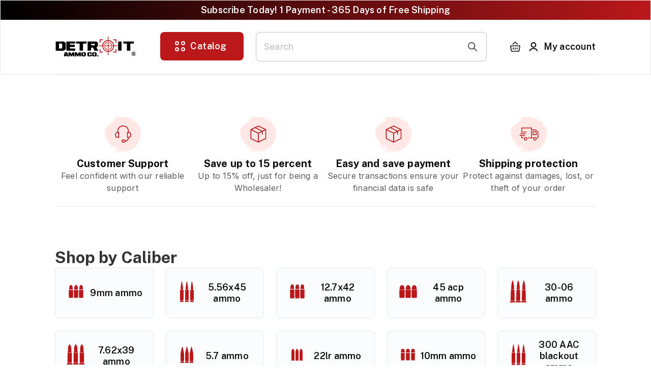

--- FILE ---
content_type: text/html; charset=utf-8
request_url: https://detroitammoco.com/
body_size: 63258
content:
<!DOCTYPE html><html lang="en" class="__variable_6a10ae __variable_3eb911"><head><meta charSet="utf-8"/><meta name="viewport" content="width=device-width, initial-scale=1"/><link rel="preload" href="/_next/static/media/8bf7b2ceda89477b-s.p.woff2" as="font" crossorigin="" type="font/woff2"/><link rel="preload" href="/_next/static/media/e4af272ccee01ff0-s.p.woff2" as="font" crossorigin="" type="font/woff2"/><link rel="preload" as="image" imageSrcSet="/_next/image?url=%2F_next%2Fstatic%2Fmedia%2Fhomepage-main-image.babf1ba3.jpg&amp;w=640&amp;q=75 640w, /_next/image?url=%2F_next%2Fstatic%2Fmedia%2Fhomepage-main-image.babf1ba3.jpg&amp;w=750&amp;q=75 750w, /_next/image?url=%2F_next%2Fstatic%2Fmedia%2Fhomepage-main-image.babf1ba3.jpg&amp;w=828&amp;q=75 828w, /_next/image?url=%2F_next%2Fstatic%2Fmedia%2Fhomepage-main-image.babf1ba3.jpg&amp;w=1080&amp;q=75 1080w, /_next/image?url=%2F_next%2Fstatic%2Fmedia%2Fhomepage-main-image.babf1ba3.jpg&amp;w=1200&amp;q=75 1200w, /_next/image?url=%2F_next%2Fstatic%2Fmedia%2Fhomepage-main-image.babf1ba3.jpg&amp;w=1920&amp;q=75 1920w, /_next/image?url=%2F_next%2Fstatic%2Fmedia%2Fhomepage-main-image.babf1ba3.jpg&amp;w=2048&amp;q=75 2048w, /_next/image?url=%2F_next%2Fstatic%2Fmedia%2Fhomepage-main-image.babf1ba3.jpg&amp;w=3840&amp;q=75 3840w" imageSizes="100vw" fetchPriority="high"/><link rel="preload" as="image" imageSrcSet="/_next/image?url=%2F_next%2Fstatic%2Fmedia%2Fhomepage-main-image-mobile.d20e3018.jpg&amp;w=64&amp;q=75 64w, /_next/image?url=%2F_next%2Fstatic%2Fmedia%2Fhomepage-main-image-mobile.d20e3018.jpg&amp;w=96&amp;q=75 96w, /_next/image?url=%2F_next%2Fstatic%2Fmedia%2Fhomepage-main-image-mobile.d20e3018.jpg&amp;w=128&amp;q=75 128w, /_next/image?url=%2F_next%2Fstatic%2Fmedia%2Fhomepage-main-image-mobile.d20e3018.jpg&amp;w=256&amp;q=75 256w, /_next/image?url=%2F_next%2Fstatic%2Fmedia%2Fhomepage-main-image-mobile.d20e3018.jpg&amp;w=384&amp;q=75 384w, /_next/image?url=%2F_next%2Fstatic%2Fmedia%2Fhomepage-main-image-mobile.d20e3018.jpg&amp;w=640&amp;q=75 640w, /_next/image?url=%2F_next%2Fstatic%2Fmedia%2Fhomepage-main-image-mobile.d20e3018.jpg&amp;w=750&amp;q=75 750w, /_next/image?url=%2F_next%2Fstatic%2Fmedia%2Fhomepage-main-image-mobile.d20e3018.jpg&amp;w=828&amp;q=75 828w, /_next/image?url=%2F_next%2Fstatic%2Fmedia%2Fhomepage-main-image-mobile.d20e3018.jpg&amp;w=1080&amp;q=75 1080w, /_next/image?url=%2F_next%2Fstatic%2Fmedia%2Fhomepage-main-image-mobile.d20e3018.jpg&amp;w=1200&amp;q=75 1200w, /_next/image?url=%2F_next%2Fstatic%2Fmedia%2Fhomepage-main-image-mobile.d20e3018.jpg&amp;w=1920&amp;q=75 1920w, /_next/image?url=%2F_next%2Fstatic%2Fmedia%2Fhomepage-main-image-mobile.d20e3018.jpg&amp;w=2048&amp;q=75 2048w, /_next/image?url=%2F_next%2Fstatic%2Fmedia%2Fhomepage-main-image-mobile.d20e3018.jpg&amp;w=3840&amp;q=75 3840w" imageSizes="(max-width: 894px) 90vw, 10vw" fetchPriority="high"/><link rel="stylesheet" href="/_next/static/css/020295e1587b009e.css" data-precedence="next"/><link rel="preload" as="script" fetchPriority="low" href="/_next/static/chunks/webpack-dcf35ea37b5b66fb.js"/><script src="/_next/static/chunks/fd9d1056-56e5514bdde3fef0.js" async=""></script><script src="/_next/static/chunks/649-8ab97765149d96a6.js" async=""></script><script src="/_next/static/chunks/main-app-71d4b044cb9639fe.js" async=""></script><script src="/_next/static/chunks/9560-6084f0287b181e85.js" async=""></script><script src="/_next/static/chunks/6344-e69019f379e54407.js" async=""></script><script src="/_next/static/chunks/3846-9f51cc183915d8fb.js" async=""></script><script src="/_next/static/chunks/app/(main)/(staticPages)/layout-b77163ba819da613.js" async=""></script><script src="/_next/static/chunks/9643-9cc0ddd97c1d8015.js" async=""></script><script src="/_next/static/chunks/7648-5679299e1ebcd30e.js" async=""></script><script src="/_next/static/chunks/7145-728db9c0b98a5ab8.js" async=""></script><script src="/_next/static/chunks/4024-2d87bfef49206067.js" async=""></script><script src="/_next/static/chunks/6314-db045d5bbfe5da57.js" async=""></script><script src="/_next/static/chunks/605-349eb1d61402da07.js" async=""></script><script src="/_next/static/chunks/5102-e5e2d8f31e3c38a7.js" async=""></script><script src="/_next/static/chunks/3024-4a6da1e3c2372f76.js" async=""></script><script src="/_next/static/chunks/9501-431474fa529d993f.js" async=""></script><script src="/_next/static/chunks/2358-708b88dc12a071b0.js" async=""></script><script src="/_next/static/chunks/1605-8f8308e5d0bbb665.js" async=""></script><script src="/_next/static/chunks/2163-e2f8b6a4e0ab44a8.js" async=""></script><script src="/_next/static/chunks/2333-0bf13f6dd2245d09.js" async=""></script><script src="/_next/static/chunks/7462-fdde2cde5fcbe4b1.js" async=""></script><script src="/_next/static/chunks/8248-0cb938617d2f8ffe.js" async=""></script><script src="/_next/static/chunks/2480-766b9173ac5717fb.js" async=""></script><script src="/_next/static/chunks/5320-33dfafdd1919f858.js" async=""></script><script src="/_next/static/chunks/5084-24dc140b8ed8ff62.js" async=""></script><script src="/_next/static/chunks/3036-50e84a33ab49e279.js" async=""></script><script src="/_next/static/chunks/3145-52afc02118c6bdcd.js" async=""></script><script src="/_next/static/chunks/1677-995ffef9a18671bc.js" async=""></script><script src="/_next/static/chunks/7634-20f64f79d5f52578.js" async=""></script><script src="/_next/static/chunks/8467-cb23e048d6bec57d.js" async=""></script><script src="/_next/static/chunks/253-ef5ac5d368dfb5d5.js" async=""></script><script src="/_next/static/chunks/2660-756103fb5c8bf402.js" async=""></script><script src="/_next/static/chunks/5708-2eff807cea41a3a1.js" async=""></script><script src="/_next/static/chunks/751-2f4ec9057390708a.js" async=""></script><script src="/_next/static/chunks/9467-0b799e07ce3ee006.js" async=""></script><script src="/_next/static/chunks/2533-d75380bfa6b01851.js" async=""></script><script src="/_next/static/chunks/1628-070a22b45f198735.js" async=""></script><script src="/_next/static/chunks/1103-9e214c443ea12748.js" async=""></script><script src="/_next/static/chunks/832-808d9f4f3021e720.js" async=""></script><script src="/_next/static/chunks/app/(main)/page-a4b6a6b519643243.js" async=""></script><script src="/_next/static/chunks/8710-fae6fd880b349557.js" async=""></script><script src="/_next/static/chunks/8697-f22722a8e387db8b.js" async=""></script><script src="/_next/static/chunks/3836-0ec7ec8743be908b.js" async=""></script><script src="/_next/static/chunks/8900-04b4745cc46cc609.js" async=""></script><script src="/_next/static/chunks/3815-e181253c9a4b76e1.js" async=""></script><script src="/_next/static/chunks/2957-9137ff4fc0591b48.js" async=""></script><script src="/_next/static/chunks/2042-309740e4b6a70580.js" async=""></script><script src="/_next/static/chunks/app/(main)/layout-d49f3abe8d00a94d.js" async=""></script><script src="/_next/static/chunks/2262-e02aa5bbb1517e3e.js" async=""></script><script src="/_next/static/chunks/1752-2ab108806c6c11ad.js" async=""></script><script src="/_next/static/chunks/app/(auth)/layout-70118e5a51527fd6.js" async=""></script><script src="/_next/static/chunks/8667-61bee9ad486b91f1.js" async=""></script><script src="/_next/static/chunks/2267-ed1ff1767c15377e.js" async=""></script><script src="/_next/static/chunks/app/layout-3cf4bab877b84bea.js" async=""></script><script src="/_next/static/chunks/922-7ae5f0a10e56d4d2.js" async=""></script><script src="/_next/static/chunks/app/error-449c39fad4ff7243.js" async=""></script><script src="/_next/static/chunks/app/(main)/error-553e250933c64537.js" async=""></script><script src="/_next/static/chunks/app/(main)/not-found-41dd9300be2d148b.js" async=""></script><link rel="preload" href="https://www.googletagmanager.com/gtag/js?id=G-X1NK118TF0" as="script"/><title>The trusted ammo source for the informed enthusiast - Detroit Ammo Co.</title><meta name="description" content="When it comes to selecting who gets to be a part of our marketplace of small ammunition manufacturers: If we wouldn’t shoot it, we don’t sell it."/><link rel="manifest" href="/manifest.json" crossorigin="use-credentials"/><meta name="robots" content="index, follow, max-image-preview:large, max-snippet:-1, max-video-preview:-1"/><link rel="canonical" href="https://detroitammoco.com"/><meta property="og:title" content="The trusted ammo source for the informed enthusiast - Detroit Ammo Co."/><meta property="og:description" content="When it comes to selecting who gets to be a part of our marketplace of small ammunition manufacturers: If we wouldn’t shoot it, we don’t sell it."/><meta property="og:url" content="https://detroitammoco.com"/><meta property="og:site_name" content="Detroit Ammo Co."/><meta property="og:locale" content="en_US"/><meta property="og:image" content="https://detroitammoco.com/_next/static/media/og-preview-lg.110b96db.png"/><meta property="og:type" content="website"/><meta name="twitter:card" content="summary_large_image"/><meta name="twitter:title" content="The trusted ammo source for the informed enthusiast - Detroit Ammo Co."/><meta name="twitter:description" content="When it comes to selecting who gets to be a part of our marketplace of small ammunition manufacturers: If we wouldn’t shoot it, we don’t sell it."/><meta name="twitter:image" content="https://detroitammoco.com/_next/static/media/og-preview-sm.5a7a7ec5.png"/><link rel="shortcut icon" href="/favicon.ico"/><link rel="icon" href="/images/icons/manifest-icon-192.png"/><link rel="apple-touch-icon" href="/images/apple-touch-icons/apple-icon-180.png"/><link rel="apple-touch-startup-image" href="/images/splashscreens/apple-splash-640-1136.png" media="(device-width: 640px) and (device-height: 1136px) and (-webkit-device-pixel-ratio: 2) and (orientation: portrait)"/><link rel="apple-touch-startup-image" href="/images/splashscreens/apple-splash-750-1334.png" media="(device-width: 750px) and (device-height: 1334px) and (-webkit-device-pixel-ratio: 2) and (orientation: portrait)"/><link rel="apple-touch-startup-image" href="/images/splashscreens/apple-splash-828-1792.png" media="(device-width: 828px) and (device-height: 1792px) and (-webkit-device-pixel-ratio: 2) and (orientation: portrait)"/><link rel="apple-touch-startup-image" href="/images/splashscreens/apple-splash-1125-2436.png" media="(device-width: 1125px) and (device-height: 2436px) and (-webkit-device-pixel-ratio: 2) and (orientation: portrait)"/><link rel="apple-touch-startup-image" href="/images/splashscreens/apple-splash-1242-2208.png" media="(device-width: 1242px) and (device-height: 2208px) and (-webkit-device-pixel-ratio: 2) and (orientation: portrait)"/><link rel="apple-touch-startup-image" href="/images/splashscreens/apple-splash-1242-2688.png" media="(device-width: 1242px) and (device-height: 2688px) and (-webkit-device-pixel-ratio: 2) and (orientation: portrait)"/><link rel="apple-touch-startup-image" href="/images/splashscreens/apple-splash-1536-2048.png" media="(device-width: 1536px) and (device-height: 2048px) and (-webkit-device-pixel-ratio: 2) and (orientation: portrait)"/><link rel="apple-touch-startup-image" href="/images/splashscreens/apple-splash-1668-2224.png" media="(device-width: 1668px) and (device-height: 2224px) and (-webkit-device-pixel-ratio: 2) and (orientation: portrait)"/><link rel="apple-touch-startup-image" href="/images/splashscreens/apple-splash-1668-2388.png" media="(device-width: 1668px) and (device-height: 2388px) and (-webkit-device-pixel-ratio: 2) and (orientation: portrait)"/><link rel="apple-touch-startup-image" href="/images/splashscreens/apple-splash-2048-2732.png" media="(device-width: 2048px) and (device-height: 2732px) and (-webkit-device-pixel-ratio: 2) and (orientation: portrait)"/><meta name="next-size-adjust"/><meta http-equiv="X-UA-Compatible" content="IE=edge"/><link rel="preconnect" href="https://assets-production-detroit.s3.us-east-2.amazonaws.com/"/><link rel="preconnect" href="https://85fda97cc1d6434ab9892ae1f054dbc5.us-east4.gcp.elastic-cloud.com:443"/><link rel="preconnect" href="https://api.detroitammoco.com"/><script src="/_next/static/chunks/polyfills-42372ed130431b0a.js" noModule=""></script><style data-emotion="mui-global 1swl9fs">html{-webkit-font-smoothing:antialiased;-moz-osx-font-smoothing:grayscale;box-sizing:border-box;-webkit-text-size-adjust:100%;}*,*::before,*::after{box-sizing:inherit;}strong,b{font-weight:700;}body{margin:0;color:#0B090A;font-family:var(--font-inter);font-weight:400;font-size:1rem;line-height:1.5;letter-spacing:0.00938em;background-color:#fff;}@media (max-width: 894px){body{font-size:22px;line-height:28px;}}@media (min-width: 894px){body{font-size:24px;line-height:30px;}}@media print{body{background-color:#fff;}}body::backdrop{background-color:#fff;}html{height:100%;}body{display:-webkit-box;display:-webkit-flex;display:-ms-flexbox;display:flex;-webkit-flex-direction:column;-ms-flex-direction:column;flex-direction:column;height:100%;}#__next{display:-webkit-box;display:-webkit-flex;display:-ms-flexbox;display:flex;-webkit-flex-direction:column;-ms-flex-direction:column;flex-direction:column;-webkit-flex:1;-ms-flex:1;flex:1;}main{-webkit-flex:1;-ms-flex:1;flex:1;}.grecaptcha-badge{visibility:hidden;}.keen-slider:not([data-keen-slider-disabled]){-webkit-touch-callout:none;-webkit-tap-highlight-color:transparent;-webkit-align-content:flex-start;-ms-flex-line-pack:flex-start;align-content:flex-start;display:-webkit-box;display:-webkit-flex;display:-ms-flexbox;display:flex;overflow:hidden;position:relative;touch-action:pan-y;-webkit-user-select:none;-webkit-user-select:none;-moz-user-select:none;-ms-user-select:none;user-select:none;-khtml-user-select:none;width:100%;}.keen-slider:not([data-keen-slider-disabled]) .keen-slider__slide{min-height:100%;overflow:hidden;position:relative;width:100%;}.keen-slider:not([data-keen-slider-disabled])[data-keen-slider-reverse]{-webkit-flex-direction:row-reverse;-ms-flex-direction:row-reverse;flex-direction:row-reverse;}.keen-slider:not([data-keen-slider-disabled])[data-keen-slider-v]{-webkit-box-flex-wrap:wrap;-webkit-flex-wrap:wrap;-ms-flex-wrap:wrap;flex-wrap:wrap;}.hideScrollbar{-webkit-overflow-scrolling:touch;-ms-overflow-style:none;scrollbar-width:none;}.hideScrollbar::-webkit-scrollbar{display:none;width:0;height:0;}.lazy-load-animation{-webkit-transition:opacity 0.25s ease-in-out;transition:opacity 0.25s ease-in-out;opacity:0;}.lazy-loaded{opacity:1;}</style><style data-emotion="mui-global 1prfaxn">@-webkit-keyframes mui-auto-fill{from{display:block;}}@keyframes mui-auto-fill{from{display:block;}}@-webkit-keyframes mui-auto-fill-cancel{from{display:block;}}@keyframes mui-auto-fill-cancel{from{display:block;}}</style><style data-emotion="mui 1avt74r 1nyrlne 1sr2nsy h2uyym adknlq ohd5hq 1svovt4 1m7hsod xc465w yfu8tk e6fgan lsqon3 1ik4laa 1v7mkc0 rsqobz gc3fja coclz t6sauj 96w5mu lr6umw xp8m66 1hz04nt em9z56 muf4i0 1xfdde3 1i683bl t37t6d 1ggghed 10fr4we q6nnmn 12eal40 fwkbzv 1xgik9x kh0j4k 11c1rkr yosz9b 31w9xa dbiuii 19m7kbw 1qmsoo0 v6mgx1 1y5wcf0 1a1pivu 3dd40p ch810l 1fckozk 1ylxqec 14g1sa1 u4p24i 16scppb 12v1515 1sgv39r 182xpfi 1rcriej 3cnzm 1mfvx8e 1yds1xv 1m8pcrw 1g0elrg 1ra8ks4 1u1fbea h5zbem 1wwagqa 12kwue4 mizum7 j7qwjs yx9vc7 l6sgmx o2ptfr o4qvae 8b5xfh 1n2nm7q ihdtdm nsvope xg609x 93u6ne 1axg30d az31pn ssrspr 1u2vb56 1j2081h dvstvc tb5x6p zrdsnb 1poo0l7 1ds9u8p 1hbwmov 39o46x 1li9v6k gsoa8h 6oz94o 1821gv5 10fj6su 1s8osvx 1r7fb1o 12coera gsynj0 1mhnqcg wiskhp 16l3w8e 1wdk512 gw21qo lvlkqm 1m1q9bl 10jh7gk 1ftjckd 1urvymv 7obvvh rkebcw 1vckq8t fy8wf1 9iel1w 5hcb0g nnz8a0 1gvdkh2 40ouvh 1f5xr5f iv7rvh 9n60kp r6f6k7 1xu9dp8 hn63dx dde77j 1k7zo0i p94cq3 epfruu bb8r1v u2ekze yd8sa2 4bhj5i wni4ie 1rc7d52 chxu9b 1kog75z fjtkg1 14i4g1g qgs4mm 1i43dhb rcu5c2 1hzsu34 1dx41ys 1qfmyds 29wmpx fhxiwe 1wuyivc mre30t 1a432f5 2zqqn1 kszqz2 1q3yetv 11k15ie 16sx77j 1nvf7g0 1026o76 eo0gmo ycpl7n 1l6c7y9 1thp326 90cbco y3gv0i ohwg9z 1wpgvpi 85klcx 1kk5s1a 5bmhfl 1slvq0n p5u2va 15ou9qk 1aiqwvi l5xv05 1cif0ti 11b1man 12it2ht mveq4d 1ntlb09 gfeck7 1fevi8o 196qiec inim98 149480v 104hp75 7902oo 69ns6x 9owk i80pld 682wlr 8atqhb l6y5e6 1bl30sn 1s3sb3e 1xi6pmd 2pfocc">.mui-1avt74r{display:-webkit-box;display:-webkit-flex;display:-ms-flexbox;display:flex;-webkit-flex-direction:column;-ms-flex-direction:column;flex-direction:column;width:100%;box-sizing:border-box;-webkit-flex-shrink:0;-ms-flex-negative:0;flex-shrink:0;position:static;background-color:transparent;color:inherit;box-shadow:none;position:fixed;top:0;background-color:#fff;z-index:2;width:100vw;}@media (max-width:893.95px){.mui-1avt74r{border-top:1px solid #EAEAEA;border-bottom:1px solid #EAEAEA;}}.mui-1nyrlne{background-color:#fff;color:#0B090A;-webkit-transition:box-shadow 300ms cubic-bezier(0.4, 0, 0.2, 1) 0ms;transition:box-shadow 300ms cubic-bezier(0.4, 0, 0.2, 1) 0ms;box-shadow:0px 2px 4px -1px rgba(0,0,0,0.2),0px 4px 5px 0px rgba(0,0,0,0.14),0px 1px 10px 0px rgba(0,0,0,0.12);border:1px solid #EAEAEA;box-shadow:0px 6px 24px 0px rgba(0, 0, 0, 0.05);display:-webkit-box;display:-webkit-flex;display:-ms-flexbox;display:flex;-webkit-flex-direction:column;-ms-flex-direction:column;flex-direction:column;width:100%;box-sizing:border-box;-webkit-flex-shrink:0;-ms-flex-negative:0;flex-shrink:0;position:static;background-color:transparent;color:inherit;box-shadow:none;position:fixed;top:0;background-color:#fff;z-index:2;width:100vw;}@media (max-width:893.95px){.mui-1nyrlne{border-top:1px solid #EAEAEA;border-bottom:1px solid #EAEAEA;}}.mui-1sr2nsy{display:-webkit-box;display:-webkit-flex;display:-ms-flexbox;display:flex;-webkit-flex-direction:column;-ms-flex-direction:column;flex-direction:column;-webkit-align-items:center;-webkit-box-align:center;-ms-flex-align:center;align-items:center;width:100%;padding:8px;background:linear-gradient(90deg, #000 0%, #BA181B 100%);color:#fff;}@media (max-width:893.95px){.mui-1sr2nsy{display:none;}}.mui-h2uyym{margin:0;font-family:var(--font-public-sans);font-weight:600;}@media (max-width: 894px){.mui-h2uyym{font-size:16px;line-height:22px;}}@media (min-width: 894px){.mui-h2uyym{font-size:18px;line-height:22px;}}.mui-adknlq{-webkit-text-decoration:underline;text-decoration:underline;text-decoration-color:rgba(255, 255, 255, 0.4);color:#0B090A;-webkit-text-decoration:none;text-decoration:none;border:1px solid transparent;color:#fff;}.mui-adknlq:hover{text-decoration-color:inherit;}.mui-adknlq:hover{border-bottom-color:currentColor;}.mui-ohd5hq{margin:0;font:inherit;color:#fff;-webkit-text-decoration:underline;text-decoration:underline;text-decoration-color:rgba(255, 255, 255, 0.4);color:#0B090A;-webkit-text-decoration:none;text-decoration:none;border:1px solid transparent;color:#fff;}.mui-ohd5hq:hover{text-decoration-color:inherit;}.mui-ohd5hq:hover{border-bottom-color:currentColor;}.mui-1svovt4{margin:0;font:inherit;color:#fff;-webkit-text-decoration:underline;text-decoration:underline;text-decoration-color:rgba(255, 255, 255, 0.4);color:#0B090A;-webkit-text-decoration:none;text-decoration:none;border:1px solid transparent;color:#fff;}.mui-1svovt4:hover{text-decoration-color:inherit;}.mui-1svovt4:hover{border-bottom-color:currentColor;}.mui-1m7hsod{width:100%;margin-left:auto;box-sizing:border-box;margin-right:auto;display:block;padding-left:16px;padding-right:16px;max-width:1440px!important;}@media (min-width:600px){.mui-1m7hsod{padding-left:24px;padding-right:24px;}}@media (min-width:1280px){.mui-1m7hsod{max-width:1280px;}}@media (max-width: 894px){.mui-1m7hsod{padding-left:16px;padding-right:16px;}}@media (min-width: 894px){.mui-1m7hsod{padding-left:108px;padding-right:108px;}}.mui-xc465w{position:relative;display:-webkit-box;display:-webkit-flex;display:-ms-flexbox;display:flex;-webkit-align-items:center;-webkit-box-align:center;-ms-flex-align:center;align-items:center;padding-left:16px;padding-right:16px;min-height:48px;display:-webkit-box;display:-webkit-flex;display:-ms-flexbox;display:flex;-webkit-box-pack:justify;-webkit-justify-content:space-between;justify-content:space-between;box-shadow:unset;padding-left:0!important;padding-right:0!important;}@media (min-width:600px){.mui-xc465w{padding-left:24px;padding-right:24px;}}@media (min-width:894px){.mui-xc465w{border-bottom:1px solid #EAEAEA;padding-top:24px;padding-bottom:24px;}}@media (max-width:893.95px){.mui-xc465w{padding-top:8px;padding-bottom:8px;}.mui-xc465w>div{height:48px;}}.mui-yfu8tk{display:-webkit-box;display:-webkit-flex;display:-ms-flexbox;display:flex;-webkit-flex-direction:row;-ms-flex-direction:row;flex-direction:row;-webkit-align-items:center;-webkit-box-align:center;-ms-flex-align:center;align-items:center;-webkit-box-flex:1;-webkit-flex-grow:1;-ms-flex-positive:1;flex-grow:1;}.mui-e6fgan{display:-webkit-box;display:-webkit-flex;display:-ms-flexbox;display:flex;-webkit-align-items:center;-webkit-box-align:center;-ms-flex-align:center;align-items:center;background-color:transparent;}@media (min-width:0px){.mui-e6fgan{width:130px;height:30px;}}@media (min-width:894px){.mui-e6fgan{width:158px;height:40px;}}@media (min-width:0px){.mui-e6fgan svg{width:130px;height:30px;}}@media (min-width:894px){.mui-e6fgan svg{width:158px;height:40px;}}.mui-lsqon3{display:none;width:100%;margin-left:48px;}@media (min-width:894px){.mui-lsqon3{display:block;}}.mui-1ik4laa{display:-webkit-box;display:-webkit-flex;display:-ms-flexbox;display:flex;-webkit-flex-direction:row;-ms-flex-direction:row;flex-direction:row;width:100%;}.mui-1v7mkc0{-webkit-transition:background-color 250ms cubic-bezier(0.4, 0, 0.2, 1) 0ms,box-shadow 250ms cubic-bezier(0.4, 0, 0.2, 1) 0ms,border-color 250ms cubic-bezier(0.4, 0, 0.2, 1) 0ms;transition:background-color 250ms cubic-bezier(0.4, 0, 0.2, 1) 0ms,box-shadow 250ms cubic-bezier(0.4, 0, 0.2, 1) 0ms,border-color 250ms cubic-bezier(0.4, 0, 0.2, 1) 0ms;}.mui-1v7mkc0 .MuiLoadingButton-startIconLoadingStart,.mui-1v7mkc0 .MuiLoadingButton-endIconLoadingEnd{-webkit-transition:opacity 250ms cubic-bezier(0.4, 0, 0.2, 1) 0ms;transition:opacity 250ms cubic-bezier(0.4, 0, 0.2, 1) 0ms;opacity:0;}.mui-1v7mkc0.MuiLoadingButton-loading{color:transparent;}.mui-rsqobz{font-family:"Roboto","Helvetica","Arial",sans-serif;font-weight:500;font-size:0.9375rem;line-height:1.75;letter-spacing:0.02857em;text-transform:uppercase;min-width:64px;padding:8px 22px;border-radius:8px;-webkit-transition:background-color 250ms cubic-bezier(0.4, 0, 0.2, 1) 0ms,box-shadow 250ms cubic-bezier(0.4, 0, 0.2, 1) 0ms,border-color 250ms cubic-bezier(0.4, 0, 0.2, 1) 0ms,color 250ms cubic-bezier(0.4, 0, 0.2, 1) 0ms;transition:background-color 250ms cubic-bezier(0.4, 0, 0.2, 1) 0ms,box-shadow 250ms cubic-bezier(0.4, 0, 0.2, 1) 0ms,border-color 250ms cubic-bezier(0.4, 0, 0.2, 1) 0ms,color 250ms cubic-bezier(0.4, 0, 0.2, 1) 0ms;color:#fff;background-color:#BA181B;box-shadow:0px 3px 1px -2px rgba(0,0,0,0.2),0px 2px 2px 0px rgba(0,0,0,0.14),0px 1px 5px 0px rgba(0,0,0,0.12);box-shadow:none;min-width:164px;text-transform:none;border-radius:8px;height:56px;font-family:var(--font-public-sans);font-weight:600;font-size:18px;line-height:22px;color:#fff;-webkit-transition:background-color 250ms cubic-bezier(0.4, 0, 0.2, 1) 0ms,box-shadow 250ms cubic-bezier(0.4, 0, 0.2, 1) 0ms,border-color 250ms cubic-bezier(0.4, 0, 0.2, 1) 0ms;transition:background-color 250ms cubic-bezier(0.4, 0, 0.2, 1) 0ms,box-shadow 250ms cubic-bezier(0.4, 0, 0.2, 1) 0ms,border-color 250ms cubic-bezier(0.4, 0, 0.2, 1) 0ms;}.mui-rsqobz:hover{-webkit-text-decoration:none;text-decoration:none;background-color:#E14C4D;box-shadow:0px 2px 4px -1px rgba(0,0,0,0.2),0px 4px 5px 0px rgba(0,0,0,0.14),0px 1px 10px 0px rgba(0,0,0,0.12);}@media (hover: none){.mui-rsqobz:hover{background-color:#BA181B;}}.mui-rsqobz:active{box-shadow:0px 5px 5px -3px rgba(0,0,0,0.2),0px 8px 10px 1px rgba(0,0,0,0.14),0px 3px 14px 2px rgba(0,0,0,0.12);}.mui-rsqobz.Mui-focusVisible{box-shadow:0px 3px 5px -1px rgba(0,0,0,0.2),0px 6px 10px 0px rgba(0,0,0,0.14),0px 1px 18px 0px rgba(0,0,0,0.12);}.mui-rsqobz.Mui-disabled{color:rgba(0, 0, 0, 0.26);box-shadow:none;background-color:rgba(0, 0, 0, 0.12);}.mui-rsqobz:hover{box-shadow:none;}.mui-rsqobz.Mui-focusVisible{box-shadow:none;}.mui-rsqobz:active{box-shadow:none;}.mui-rsqobz.Mui-disabled{box-shadow:none;}.mui-rsqobz svg{font-weight:400;}.mui-rsqobz svg path{fill:currentColor;}.mui-rsqobz .MuiButton-startIcon{margin-right:8px;margin-left:-6px;}.mui-rsqobz .MuiButton-endIcon{margin-left:8px;margin-right:-6px;}.mui-rsqobz.Mui-disabled{background-color:#DADADA;color:#ADADAD;}.mui-rsqobz:hover{background-color:#E14C4D;}.mui-rsqobz:active{background-color:#D43435;}.mui-rsqobz.MuiLoadingButton-loading{background-color:#D43435;}.mui-rsqobz .MuiCircularProgress-root{color:#fff;}.mui-rsqobz .MuiLoadingButton-startIconLoadingStart,.mui-rsqobz .MuiLoadingButton-endIconLoadingEnd{-webkit-transition:opacity 250ms cubic-bezier(0.4, 0, 0.2, 1) 0ms;transition:opacity 250ms cubic-bezier(0.4, 0, 0.2, 1) 0ms;opacity:0;}.mui-rsqobz.MuiLoadingButton-loading{color:transparent;}.mui-gc3fja{display:-webkit-inline-box;display:-webkit-inline-flex;display:-ms-inline-flexbox;display:inline-flex;-webkit-align-items:center;-webkit-box-align:center;-ms-flex-align:center;align-items:center;-webkit-box-pack:center;-ms-flex-pack:center;-webkit-justify-content:center;justify-content:center;position:relative;box-sizing:border-box;-webkit-tap-highlight-color:transparent;background-color:transparent;outline:0;border:0;margin:0;border-radius:0;padding:0;cursor:pointer;-webkit-user-select:none;-moz-user-select:none;-ms-user-select:none;user-select:none;vertical-align:middle;-moz-appearance:none;-webkit-appearance:none;-webkit-text-decoration:none;text-decoration:none;color:inherit;font-family:"Roboto","Helvetica","Arial",sans-serif;font-weight:500;font-size:0.9375rem;line-height:1.75;letter-spacing:0.02857em;text-transform:uppercase;min-width:64px;padding:8px 22px;border-radius:8px;-webkit-transition:background-color 250ms cubic-bezier(0.4, 0, 0.2, 1) 0ms,box-shadow 250ms cubic-bezier(0.4, 0, 0.2, 1) 0ms,border-color 250ms cubic-bezier(0.4, 0, 0.2, 1) 0ms,color 250ms cubic-bezier(0.4, 0, 0.2, 1) 0ms;transition:background-color 250ms cubic-bezier(0.4, 0, 0.2, 1) 0ms,box-shadow 250ms cubic-bezier(0.4, 0, 0.2, 1) 0ms,border-color 250ms cubic-bezier(0.4, 0, 0.2, 1) 0ms,color 250ms cubic-bezier(0.4, 0, 0.2, 1) 0ms;color:#fff;background-color:#BA181B;box-shadow:0px 3px 1px -2px rgba(0,0,0,0.2),0px 2px 2px 0px rgba(0,0,0,0.14),0px 1px 5px 0px rgba(0,0,0,0.12);box-shadow:none;min-width:164px;text-transform:none;border-radius:8px;height:56px;font-family:var(--font-public-sans);font-weight:600;font-size:18px;line-height:22px;color:#fff;-webkit-transition:background-color 250ms cubic-bezier(0.4, 0, 0.2, 1) 0ms,box-shadow 250ms cubic-bezier(0.4, 0, 0.2, 1) 0ms,border-color 250ms cubic-bezier(0.4, 0, 0.2, 1) 0ms;transition:background-color 250ms cubic-bezier(0.4, 0, 0.2, 1) 0ms,box-shadow 250ms cubic-bezier(0.4, 0, 0.2, 1) 0ms,border-color 250ms cubic-bezier(0.4, 0, 0.2, 1) 0ms;}.mui-gc3fja::-moz-focus-inner{border-style:none;}.mui-gc3fja.Mui-disabled{pointer-events:none;cursor:default;}@media print{.mui-gc3fja{-webkit-print-color-adjust:exact;color-adjust:exact;}}.mui-gc3fja:hover{-webkit-text-decoration:none;text-decoration:none;background-color:#E14C4D;box-shadow:0px 2px 4px -1px rgba(0,0,0,0.2),0px 4px 5px 0px rgba(0,0,0,0.14),0px 1px 10px 0px rgba(0,0,0,0.12);}@media (hover: none){.mui-gc3fja:hover{background-color:#BA181B;}}.mui-gc3fja:active{box-shadow:0px 5px 5px -3px rgba(0,0,0,0.2),0px 8px 10px 1px rgba(0,0,0,0.14),0px 3px 14px 2px rgba(0,0,0,0.12);}.mui-gc3fja.Mui-focusVisible{box-shadow:0px 3px 5px -1px rgba(0,0,0,0.2),0px 6px 10px 0px rgba(0,0,0,0.14),0px 1px 18px 0px rgba(0,0,0,0.12);}.mui-gc3fja.Mui-disabled{color:rgba(0, 0, 0, 0.26);box-shadow:none;background-color:rgba(0, 0, 0, 0.12);}.mui-gc3fja:hover{box-shadow:none;}.mui-gc3fja.Mui-focusVisible{box-shadow:none;}.mui-gc3fja:active{box-shadow:none;}.mui-gc3fja.Mui-disabled{box-shadow:none;}.mui-gc3fja svg{font-weight:400;}.mui-gc3fja svg path{fill:currentColor;}.mui-gc3fja .MuiButton-startIcon{margin-right:8px;margin-left:-6px;}.mui-gc3fja .MuiButton-endIcon{margin-left:8px;margin-right:-6px;}.mui-gc3fja.Mui-disabled{background-color:#DADADA;color:#ADADAD;}.mui-gc3fja:hover{background-color:#E14C4D;}.mui-gc3fja:active{background-color:#D43435;}.mui-gc3fja.MuiLoadingButton-loading{background-color:#D43435;}.mui-gc3fja .MuiCircularProgress-root{color:#fff;}.mui-gc3fja .MuiLoadingButton-startIconLoadingStart,.mui-gc3fja .MuiLoadingButton-endIconLoadingEnd{-webkit-transition:opacity 250ms cubic-bezier(0.4, 0, 0.2, 1) 0ms;transition:opacity 250ms cubic-bezier(0.4, 0, 0.2, 1) 0ms;opacity:0;}.mui-gc3fja.MuiLoadingButton-loading{color:transparent;}.mui-coclz{display:inherit;margin-right:8px;margin-left:-4px;}.mui-coclz>*:nth-of-type(1){font-size:22px;}.mui-t6sauj{display:-webkit-box;display:-webkit-flex;display:-ms-flexbox;display:flex;-webkit-align-items:center;-webkit-box-align:center;-ms-flex-align:center;align-items:center;width:24px;height:24px;background-color:transparent;}.mui-t6sauj svg{width:24px;height:24px;}.mui-96w5mu{display:-webkit-box;display:-webkit-flex;display:-ms-flexbox;display:flex;-webkit-flex-direction:row;-ms-flex-direction:row;flex-direction:row;-webkit-align-items:center;-webkit-box-align:center;-ms-flex-align:center;align-items:center;-webkit-box-pack:end;-ms-flex-pack:end;-webkit-justify-content:flex-end;justify-content:flex-end;}@media (min-width:0px){.mui-96w5mu{-webkit-column-gap:8px;column-gap:8px;}}@media (min-width:894px){.mui-96w5mu{margin-left:32px;-webkit-column-gap:8px;column-gap:8px;}}.mui-lr6umw{display:-webkit-box;display:-webkit-flex;display:-ms-flexbox;display:flex;-webkit-flex-direction:column;-ms-flex-direction:column;flex-direction:column;}@media (min-width:0px){.mui-lr6umw{padding-top:64px;}}@media (min-width:894px){.mui-lr6umw{padding-top:145px;}}@media (min-width:0px){.mui-xp8m66{padding-top:8px;padding-bottom:40px;}}@media (min-width:894px){.mui-xp8m66{padding-top:40px;padding-bottom:112px;}}.mui-1hz04nt{border-radius:16px;overflow:hidden;position:relative;}@media (max-width:893.95px){.mui-1hz04nt img{object-position:0 100%;}}@media (max-width:1279.95px){.mui-1hz04nt img{object-position:0 90%;}}@media (max-width:893.95px){.mui-em9z56{display:none;}}.mui-muf4i0{width:100%;max-height:485px;position:relative;overflow:hidden;aspect-ratio:2.5499796001631987;}@media (min-width:894px){.mui-1xfdde3{display:none;}}.mui-1i683bl{width:100%;max-height:485px;position:relative;aspect-ratio:0.7458233890214797;}.mui-t37t6d{position:absolute;top:0;bottom:0;left:0;right:0;}.mui-1ggghed{display:-webkit-box;display:-webkit-flex;display:-ms-flexbox;display:flex;-webkit-flex-direction:column;-ms-flex-direction:column;flex-direction:column;height:100%;gap:24px;-webkit-box-pack:center;-ms-flex-pack:center;-webkit-justify-content:center;justify-content:center;}@media (min-width:894px){.mui-1ggghed{margin-left:8.49%;max-width:583px;}}@media (max-width:893.95px){.mui-1ggghed{padding:16px;text-align:center;}}.mui-10fr4we{margin:0;font-family:var(--font-public-sans);font-weight:700;font-size:3.75rem;line-height:1.2;letter-spacing:-0.00833em;color:#fff;}@media (max-width: 894px){.mui-10fr4we{font-size:40px;line-height:48px;}}@media (min-width: 894px){.mui-10fr4we{font-size:56px;line-height:70px;}}.mui-q6nnmn{margin:0;font-family:var(--font-public-sans);font-weight:700;font-size:1.5rem;line-height:1.334;letter-spacing:0em;color:#fff;display:inline-block;}@media (max-width: 894px){.mui-q6nnmn{font-size:24px;line-height:28px;}}@media (min-width: 894px){.mui-q6nnmn{font-size:32px;line-height:40px;}}.mui-12eal40{margin:0;font-family:var(--font-public-sans);font-weight:700;font-size:1.5rem;line-height:1.334;letter-spacing:0em;display:inline-block;margin-left:8px;color:#BA181B;}@media (max-width: 894px){.mui-12eal40{font-size:24px;line-height:28px;}}@media (min-width: 894px){.mui-12eal40{font-size:32px;line-height:40px;}}.mui-fwkbzv{margin:0;font-family:var(--font-inter);font-weight:400;font-size:0.875rem;line-height:1.43;letter-spacing:0.01071em;color:#fff;}@media (max-width: 894px){.mui-fwkbzv{font-size:18px;line-height:24px;}}@media (min-width: 894px){.mui-fwkbzv{font-size:20px;line-height:28px;}}.mui-1xgik9x{display:none;}@media (min-width:894px){.mui-1xgik9x{display:block;}}.mui-kh0j4k{display:-webkit-box;display:-webkit-flex;display:-ms-flexbox;display:flex;-webkit-flex-direction:column;-ms-flex-direction:column;flex-direction:column;-webkit-flex-direction:row;-ms-flex-direction:row;flex-direction:row;gap:24px;border-bottom:1px solid #EAEAEA;}.mui-11c1rkr{display:-webkit-box;display:-webkit-flex;display:-ms-flexbox;display:flex;-webkit-flex-direction:column;-ms-flex-direction:column;flex-direction:column;text-align:center;-webkit-align-items:center;-webkit-box-align:center;-ms-flex-align:center;align-items:center;padding-top:40px;gap:8px;-webkit-flex:1;-ms-flex:1;flex:1;}@media (min-width:894px){.mui-11c1rkr{padding-bottom:24px;}}@media (max-width:893.95px){.mui-11c1rkr{padding-bottom:40px;}}.mui-yosz9b{display:-webkit-box;display:-webkit-flex;display:-ms-flexbox;display:flex;-webkit-align-items:center;-webkit-box-align:center;-ms-flex-align:center;align-items:center;width:77px;height:77px;background-color:transparent;margin-bottom:8px;}.mui-yosz9b svg{width:77px;height:77px;}.mui-31w9xa{margin:0;font-family:var(--font-public-sans);font-weight:700;font-size:0.875rem;line-height:1.57;letter-spacing:0.00714em;color:#0B090A;}@media (max-width: 894px){.mui-31w9xa{font-size:18px;line-height:20px;}}@media (min-width: 894px){.mui-31w9xa{font-size:20px;line-height:24px;}}.mui-dbiuii{margin:0;font-family:var(--font-inter);font-weight:400;color:#5C5C5C;}@media (max-width: 894px){.mui-dbiuii{font-size:14px;line-height:20px;}}@media (min-width: 894px){.mui-dbiuii{font-size:16px;line-height:24px;}}.mui-19m7kbw{display:-webkit-box;display:-webkit-flex;display:-ms-flexbox;display:flex;-webkit-flex-direction:column;-ms-flex-direction:column;flex-direction:column;margin-top:16px;}.mui-1qmsoo0{display:-webkit-box;display:-webkit-flex;display:-ms-flexbox;display:flex;-webkit-flex-direction:column;-ms-flex-direction:column;flex-direction:column;position:relative;}@media (min-width:894px){.mui-1qmsoo0{gap:24px;padding-top:80px;padding-bottom:80px;}}@media (max-width:893.95px){.mui-1qmsoo0{gap:16px;padding-top:40px;padding-bottom:40px;}}.mui-v6mgx1{margin:0;font-family:var(--font-public-sans);font-weight:700;font-size:1.5rem;line-height:1.334;letter-spacing:0em;color:#333333;}@media (max-width: 894px){.mui-v6mgx1{font-size:24px;line-height:28px;}}@media (min-width: 894px){.mui-v6mgx1{font-size:32px;line-height:40px;}}.mui-1y5wcf0{display:-webkit-box;display:-webkit-flex;display:-ms-flexbox;display:flex;-webkit-flex-direction:column;-ms-flex-direction:column;flex-direction:column;}@media (min-width:0px){.mui-1y5wcf0{margin-left:-16px;margin-right:-16px;padding-left:16px;padding-right:16px;overflow-x:auto;}}@media (min-width:894px){.mui-1y5wcf0{margin-left:0px;margin-right:0px;padding-left:0px;padding-right:0px;overflow-x:inherit;}}.mui-1a1pivu{box-sizing:border-box;display:-webkit-box;display:-webkit-flex;display:-ms-flexbox;display:flex;-webkit-box-flex-wrap:wrap;-webkit-flex-wrap:wrap;-ms-flex-wrap:wrap;flex-wrap:wrap;width:100%;-webkit-flex-direction:row;-ms-flex-direction:row;flex-direction:row;}@media (min-width:0px){.mui-1a1pivu{margin-top:-8px;}.mui-1a1pivu>.MuiGrid-item{padding-top:8px;}}@media (min-width:894px){.mui-1a1pivu{margin-top:-16px;}.mui-1a1pivu>.MuiGrid-item{padding-top:16px;}}@media (min-width:1280px){.mui-1a1pivu{margin-top:-24px;}.mui-1a1pivu>.MuiGrid-item{padding-top:24px;}}@media (min-width:0px){.mui-1a1pivu{width:calc(100% + 8px);margin-left:-8px;}.mui-1a1pivu>.MuiGrid-item{padding-left:8px;}}@media (min-width:894px){.mui-1a1pivu{width:calc(100% + 16px);margin-left:-16px;}.mui-1a1pivu>.MuiGrid-item{padding-left:16px;}}@media (min-width:1280px){.mui-1a1pivu{width:calc(100% + 24px);margin-left:-24px;}.mui-1a1pivu>.MuiGrid-item{padding-left:24px;}}@media (min-width:0px){.mui-1a1pivu{min-width:840px;}}@media (min-width:894px){.mui-1a1pivu{min-width:auto;}}.mui-3dd40p{box-sizing:border-box;margin:0;-webkit-flex-direction:row;-ms-flex-direction:row;flex-direction:row;-webkit-flex-basis:20%;-ms-flex-preferred-size:20%;flex-basis:20%;-webkit-box-flex:0;-webkit-flex-grow:0;-ms-flex-positive:0;flex-grow:0;max-width:20%;}@media (min-width:600px){.mui-3dd40p{-webkit-flex-basis:20%;-ms-flex-preferred-size:20%;flex-basis:20%;-webkit-box-flex:0;-webkit-flex-grow:0;-ms-flex-positive:0;flex-grow:0;max-width:20%;}}@media (min-width:894px){.mui-3dd40p{-webkit-flex-basis:33.333333%;-ms-flex-preferred-size:33.333333%;flex-basis:33.333333%;-webkit-box-flex:0;-webkit-flex-grow:0;-ms-flex-positive:0;flex-grow:0;max-width:33.333333%;}}@media (min-width:1280px){.mui-3dd40p{-webkit-flex-basis:20%;-ms-flex-preferred-size:20%;flex-basis:20%;-webkit-box-flex:0;-webkit-flex-grow:0;-ms-flex-positive:0;flex-grow:0;max-width:20%;}}@media (min-width:1440px){.mui-3dd40p{-webkit-flex-basis:20%;-ms-flex-preferred-size:20%;flex-basis:20%;-webkit-box-flex:0;-webkit-flex-grow:0;-ms-flex-positive:0;flex-grow:0;max-width:20%;}}.mui-ch810l{-webkit-text-decoration:underline;text-decoration:underline;text-decoration-color:rgba(186, 24, 27, 0.4);color:#0B090A;-webkit-text-decoration:none;text-decoration:none;border:1px solid transparent;display:block;border:none;-webkit-transition:box-shadow 0.2s linear;transition:box-shadow 0.2s linear;}.mui-ch810l:hover{text-decoration-color:inherit;}.mui-ch810l:hover{border-bottom-color:currentColor;}.mui-ch810l:hover{box-shadow:0px 6px 24px 0px rgba(0, 0, 0, 0.07);}.mui-1fckozk{margin:0;font:inherit;color:#BA181B;-webkit-text-decoration:underline;text-decoration:underline;text-decoration-color:rgba(186, 24, 27, 0.4);color:#0B090A;-webkit-text-decoration:none;text-decoration:none;border:1px solid transparent;display:block;border:none;-webkit-transition:box-shadow 0.2s linear;transition:box-shadow 0.2s linear;}.mui-1fckozk:hover{text-decoration-color:inherit;}.mui-1fckozk:hover{border-bottom-color:currentColor;}.mui-1fckozk:hover{box-shadow:0px 6px 24px 0px rgba(0, 0, 0, 0.07);}.mui-1ylxqec{margin:0;font:inherit;color:#BA181B;-webkit-text-decoration:underline;text-decoration:underline;text-decoration-color:rgba(186, 24, 27, 0.4);color:#0B090A;-webkit-text-decoration:none;text-decoration:none;border:1px solid transparent;display:block;border:none;-webkit-transition:box-shadow 0.2s linear;transition:box-shadow 0.2s linear;}.mui-1ylxqec:hover{text-decoration-color:inherit;}.mui-1ylxqec:hover{border-bottom-color:currentColor;}.mui-1ylxqec:hover{box-shadow:0px 6px 24px 0px rgba(0, 0, 0, 0.07);}.mui-14g1sa1{display:-webkit-box;display:-webkit-flex;display:-ms-flexbox;display:flex;-webkit-flex-direction:column;-ms-flex-direction:column;flex-direction:column;position:relative;-webkit-box-pack:center;-ms-flex-pack:center;-webkit-justify-content:center;justify-content:center;min-width:160px;background:#FBFCFD;border:1px solid #EAEAEA;border-radius:8px;}@media (min-width:0px){.mui-14g1sa1{height:80px;padding-left:0px;padding-right:0px;}}@media (min-width:894px){.mui-14g1sa1{height:100px;padding-left:16px;padding-right:16px;}}.mui-u4p24i{display:-webkit-box;display:-webkit-flex;display:-ms-flexbox;display:flex;-webkit-flex-direction:row;-ms-flex-direction:row;flex-direction:row;-webkit-align-items:center;-webkit-box-align:center;-ms-flex-align:center;align-items:center;}.mui-16scppb{min-width:48px;}.mui-12v1515{margin:0;font-family:var(--font-public-sans);font-weight:600;text-align:center;-webkit-box-flex:1;-webkit-flex-grow:1;-ms-flex-positive:1;flex-grow:1;}@media (max-width: 894px){.mui-12v1515{font-size:16px;line-height:22px;}}@media (min-width: 894px){.mui-12v1515{font-size:18px;line-height:22px;}}.mui-1sgv39r{display:-webkit-box;display:-webkit-flex;display:-ms-flexbox;display:flex;-webkit-flex-direction:column;-ms-flex-direction:column;flex-direction:column;position:relative;background-color:#F5F5F5;box-shadow:0 0 0 100vmax #F5F5F5;-webkit-clip-path:inset(0 -100vmax);clip-path:inset(0 -100vmax);}@media (min-width:894px){.mui-1sgv39r{gap:24px;padding-top:80px;padding-bottom:80px;}}@media (max-width:893.95px){.mui-1sgv39r{gap:16px;padding-top:40px;padding-bottom:40px;}}.mui-182xpfi{box-sizing:border-box;display:-webkit-box;display:-webkit-flex;display:-ms-flexbox;display:flex;-webkit-box-flex-wrap:wrap;-webkit-flex-wrap:wrap;-ms-flex-wrap:wrap;flex-wrap:wrap;width:100%;-webkit-flex-direction:row;-ms-flex-direction:row;flex-direction:row;}@media (min-width:0px){.mui-182xpfi{margin-top:-8px;}.mui-182xpfi>.MuiGrid-item{padding-top:8px;}}@media (min-width:894px){.mui-182xpfi{margin-top:-16px;}.mui-182xpfi>.MuiGrid-item{padding-top:16px;}}@media (min-width:1280px){.mui-182xpfi{margin-top:-24px;}.mui-182xpfi>.MuiGrid-item{padding-top:24px;}}@media (min-width:0px){.mui-182xpfi{width:calc(100% + 8px);margin-left:-8px;}.mui-182xpfi>.MuiGrid-item{padding-left:8px;}}@media (min-width:894px){.mui-182xpfi{width:calc(100% + 16px);margin-left:-16px;}.mui-182xpfi>.MuiGrid-item{padding-left:16px;}}@media (min-width:1280px){.mui-182xpfi{width:calc(100% + 24px);margin-left:-24px;}.mui-182xpfi>.MuiGrid-item{padding-left:24px;}}@media (min-width:0px){.mui-182xpfi{min-width:672px;}}@media (min-width:894px){.mui-182xpfi{min-width:auto;}}.mui-1rcriej{box-sizing:border-box;margin:0;-webkit-flex-direction:row;-ms-flex-direction:row;flex-direction:row;-webkit-flex-basis:25%;-ms-flex-preferred-size:25%;flex-basis:25%;-webkit-box-flex:0;-webkit-flex-grow:0;-ms-flex-positive:0;flex-grow:0;max-width:25%;}@media (min-width:600px){.mui-1rcriej{-webkit-flex-basis:25%;-ms-flex-preferred-size:25%;flex-basis:25%;-webkit-box-flex:0;-webkit-flex-grow:0;-ms-flex-positive:0;flex-grow:0;max-width:25%;}}@media (min-width:894px){.mui-1rcriej{-webkit-flex-basis:33.333333%;-ms-flex-preferred-size:33.333333%;flex-basis:33.333333%;-webkit-box-flex:0;-webkit-flex-grow:0;-ms-flex-positive:0;flex-grow:0;max-width:33.333333%;}}@media (min-width:1280px){.mui-1rcriej{-webkit-flex-basis:25%;-ms-flex-preferred-size:25%;flex-basis:25%;-webkit-box-flex:0;-webkit-flex-grow:0;-ms-flex-positive:0;flex-grow:0;max-width:25%;}}@media (min-width:1440px){.mui-1rcriej{-webkit-flex-basis:25%;-ms-flex-preferred-size:25%;flex-basis:25%;-webkit-box-flex:0;-webkit-flex-grow:0;-ms-flex-positive:0;flex-grow:0;max-width:25%;}}.mui-3cnzm{display:-webkit-box;display:-webkit-flex;display:-ms-flexbox;display:flex;-webkit-flex-direction:column;-ms-flex-direction:column;flex-direction:column;position:relative;-webkit-align-items:center;-webkit-box-align:center;-ms-flex-align:center;align-items:center;-webkit-box-pack:center;-ms-flex-pack:center;-webkit-justify-content:center;justify-content:center;min-width:160px;background:#fff;border:1px solid #EAEAEA;border-radius:8px;}@media (min-width:0px){.mui-3cnzm{height:80px;}}@media (min-width:894px){.mui-3cnzm{height:100px;}}@media (min-width:0px){.mui-3cnzm img{-webkit-transform:scale(0.68);-moz-transform:scale(0.68);-ms-transform:scale(0.68);transform:scale(0.68);}}@media (min-width:894px){.mui-3cnzm img{-webkit-transform:scale(0.93);-moz-transform:scale(0.93);-ms-transform:scale(0.93);transform:scale(0.93);}}@media (min-width:1280px){.mui-3cnzm img{-webkit-transform:none;-moz-transform:none;-ms-transform:none;transform:none;}}.mui-1mfvx8e{display:-webkit-box;display:-webkit-flex;display:-ms-flexbox;display:flex;-webkit-flex-direction:column;-ms-flex-direction:column;flex-direction:column;}@media (min-width:0px){.mui-1mfvx8e{gap:40px;margin-top:40px;}}@media (min-width:894px){.mui-1mfvx8e{gap:80px;margin-top:64px;}}.mui-1yds1xv{position:relative;border-radius:16px;overflow:hidden;}.mui-1m8pcrw{width:100%;position:relative;overflow:hidden;aspect-ratio:0.85;}.mui-1g0elrg{width:100%;position:relative;overflow:hidden;aspect-ratio:5;}.mui-1ra8ks4{display:-webkit-box;display:-webkit-flex;display:-ms-flexbox;display:flex;-webkit-flex-direction:column;-ms-flex-direction:column;flex-direction:column;position:absolute;top:0;bottom:0;left:0;right:0;-webkit-align-items:center;-webkit-box-align:center;-ms-flex-align:center;align-items:center;-webkit-box-pack:justify;-webkit-justify-content:space-between;justify-content:space-between;gap:16px;}@media (min-width:0px){.mui-1ra8ks4{padding-top:24px;padding-bottom:24px;padding-left:16px;padding-right:16px;-webkit-flex-direction:column;-ms-flex-direction:column;flex-direction:column;}}@media (min-width:894px){.mui-1ra8ks4{padding-top:40px;padding-bottom:40px;padding-left:48px;padding-right:48px;-webkit-flex-direction:row;-ms-flex-direction:row;flex-direction:row;}}.mui-1u1fbea{display:-webkit-box;display:-webkit-flex;display:-ms-flexbox;display:flex;-webkit-flex-direction:column;-ms-flex-direction:column;flex-direction:column;gap:8px;max-width:448px;}.mui-h5zbem{margin:0;font-family:var(--font-public-sans);font-weight:700;font-size:3rem;line-height:1.167;letter-spacing:0em;color:#fff;}@media (max-width: 894px){.mui-h5zbem{font-size:32px;line-height:40px;}}@media (min-width: 894px){.mui-h5zbem{font-size:48px;line-height:60px;}}.mui-1wwagqa{margin:0;font-family:var(--font-inter);font-weight:400;color:#fff;}@media (max-width: 894px){.mui-1wwagqa{font-size:16px;line-height:22px;}}@media (min-width: 894px){.mui-1wwagqa{font-size:18px;line-height:26px;}}.mui-12kwue4{display:-webkit-box;display:-webkit-flex;display:-ms-flexbox;display:flex;-webkit-flex-direction:column;-ms-flex-direction:column;flex-direction:column;gap:16px;max-width:448px;width:100%;}.mui-mizum7{margin:0;font-family:var(--font-public-sans);font-weight:700;line-height:28px;font-size:1.25rem;letter-spacing:0.0075em;color:#fff;}@media (max-width: 894px){.mui-mizum7{font-size:22px;}}@media (min-width: 894px){.mui-mizum7{font-size:24px;}}.mui-j7qwjs{display:-webkit-box;display:-webkit-flex;display:-ms-flexbox;display:flex;-webkit-flex-direction:column;-ms-flex-direction:column;flex-direction:column;}.mui-yx9vc7{display:-webkit-box;display:-webkit-flex;display:-ms-flexbox;display:flex;-webkit-flex-direction:column;-ms-flex-direction:column;flex-direction:column;gap:8px;}@media (min-width:0px){.mui-yx9vc7{-webkit-flex-direction:column;-ms-flex-direction:column;flex-direction:column;}}@media (min-width:894px){.mui-yx9vc7{-webkit-flex-direction:row;-ms-flex-direction:row;flex-direction:row;}}.mui-l6sgmx{display:-webkit-inline-box;display:-webkit-inline-flex;display:-ms-inline-flexbox;display:inline-flex;-webkit-flex-direction:column;-ms-flex-direction:column;flex-direction:column;position:relative;min-width:0;padding:0;margin:0;border:0;vertical-align:top;width:100%;margin-left:0;}.mui-l6sgmx .MuiFormHelperText-root{margin-top:4px;}.mui-o2ptfr{font-family:var(--font-inter);font-weight:400;font-size:1rem;line-height:1.4375em;letter-spacing:0.00938em;color:#0B090A;box-sizing:border-box;position:relative;cursor:text;display:-webkit-inline-box;display:-webkit-inline-flex;display:-ms-inline-flexbox;display:inline-flex;-webkit-align-items:center;-webkit-box-align:center;-ms-flex-align:center;align-items:center;width:100%;position:relative;border-radius:8px;font-size:18px!important;background-color:#fff;}@media (max-width: 894px){.mui-o2ptfr{font-size:22px;line-height:28px;}}@media (min-width: 894px){.mui-o2ptfr{font-size:24px;line-height:30px;}}.mui-o2ptfr.Mui-disabled{color:rgba(0, 0, 0, 0.38);cursor:default;}.mui-o2ptfr:hover .MuiOutlinedInput-notchedOutline{border-color:#0B090A;}@media (hover: none){.mui-o2ptfr:hover .MuiOutlinedInput-notchedOutline{border-color:rgba(0, 0, 0, 0.23);}}.mui-o2ptfr.Mui-focused .MuiOutlinedInput-notchedOutline{border-color:#BA181B;border-width:2px;}.mui-o2ptfr.Mui-error .MuiOutlinedInput-notchedOutline{border-color:#D92D20;}.mui-o2ptfr.Mui-disabled .MuiOutlinedInput-notchedOutline{border-color:rgba(0, 0, 0, 0.26);}.mui-o2ptfr:hover>.MuiOutlinedInput-notchedOutline{border-color:#858585;}.mui-o2ptfr.Mui-focused>.MuiOutlinedInput-notchedOutline{border-width:1px;border-color:#5C5C5C;}.mui-o2ptfr.success>.MuiOutlinedInput-notchedOutline{border-color:#039855!important;border-width:2px;}.mui-o2ptfr.filled:not(.Mui-error, .success)>.MuiOutlinedInput-notchedOutline{border-color:#5C5C5C!important;border-width:2px;}.mui-o2ptfr.MuiInputBase-adornedStart{padding-left:16px;}.mui-o2ptfr.MuiInputBase-adornedEnd{padding-right:16px;}.mui-o2ptfr.Mui-disabled{background-color:#F5F5F5;}.mui-o2ptfr.Mui-disabled>.MuiOutlinedInput-notchedOutline{border:unset;}.mui-o2ptfr.Mui-disabled .MuiInputAdornment-root{color:#999999;}.mui-o2ptfr.Mui-disabled .MuiInputAdornment-root path{fill:#DADADA;}.mui-o2ptfr.Mui-disabled input::-webkit-input-placeholder{color:#999999;-webkit-text-fill-color:#999999;}.mui-o2ptfr.Mui-disabled input::-moz-placeholder{color:#999999;-webkit-text-fill-color:#999999;}.mui-o2ptfr.Mui-disabled input:-ms-input-placeholder{color:#999999;-webkit-text-fill-color:#999999;}.mui-o2ptfr.Mui-disabled input::placeholder{color:#999999;-webkit-text-fill-color:#999999;}.mui-o2ptfr.Mui-error>.MuiOutlinedInput-notchedOutline{border-color:#D92D20;border-width:2px;}.mui-o2ptfr .MuiInputAdornment-root,.mui-o2ptfr .MuiInputAdornment-root .MuiTypography-root{color:#545354;}.mui-o2ptfr .MuiInputAdornment-root path{fill:#545354;}.mui-o2ptfr .MuiOutlinedInput-input{padding:16px;}.mui-o2ptfr .MuiOutlinedInput-input.MuiInputBase-inputAdornedStart{padding-left:0;}.mui-o2ptfr .MuiOutlinedInput-input.MuiInputBase-inputAdornedEnd{padding-right:0;}.mui-o2ptfr .MuiOutlinedInput-input::-webkit-input-placeholder{opacity:0.8;color:#ADADAD;-webkit-text-fill-color:#ADADAD;}.mui-o2ptfr .MuiOutlinedInput-input::-moz-placeholder{opacity:0.8;color:#ADADAD;-webkit-text-fill-color:#ADADAD;}.mui-o2ptfr .MuiOutlinedInput-input:-ms-input-placeholder{opacity:0.8;color:#ADADAD;-webkit-text-fill-color:#ADADAD;}.mui-o2ptfr .MuiOutlinedInput-input::placeholder{opacity:0.8;color:#ADADAD;-webkit-text-fill-color:#ADADAD;}.mui-o2ptfr textarea{padding:0!important;}.mui-o4qvae{font:inherit;letter-spacing:inherit;color:currentColor;padding:4px 0 5px;border:0;box-sizing:content-box;background:none;height:1.4375em;margin:0;-webkit-tap-highlight-color:transparent;display:block;min-width:0;width:100%;-webkit-animation-name:mui-auto-fill-cancel;animation-name:mui-auto-fill-cancel;-webkit-animation-duration:10ms;animation-duration:10ms;padding-top:1px;padding:8.5px 14px;}.mui-o4qvae::-webkit-input-placeholder{color:currentColor;opacity:0.42;-webkit-transition:opacity 200ms cubic-bezier(0.4, 0, 0.2, 1) 0ms;transition:opacity 200ms cubic-bezier(0.4, 0, 0.2, 1) 0ms;}.mui-o4qvae::-moz-placeholder{color:currentColor;opacity:0.42;-webkit-transition:opacity 200ms cubic-bezier(0.4, 0, 0.2, 1) 0ms;transition:opacity 200ms cubic-bezier(0.4, 0, 0.2, 1) 0ms;}.mui-o4qvae:-ms-input-placeholder{color:currentColor;opacity:0.42;-webkit-transition:opacity 200ms cubic-bezier(0.4, 0, 0.2, 1) 0ms;transition:opacity 200ms cubic-bezier(0.4, 0, 0.2, 1) 0ms;}.mui-o4qvae::-ms-input-placeholder{color:currentColor;opacity:0.42;-webkit-transition:opacity 200ms cubic-bezier(0.4, 0, 0.2, 1) 0ms;transition:opacity 200ms cubic-bezier(0.4, 0, 0.2, 1) 0ms;}.mui-o4qvae:focus{outline:0;}.mui-o4qvae:invalid{box-shadow:none;}.mui-o4qvae::-webkit-search-decoration{-webkit-appearance:none;}label[data-shrink=false]+.MuiInputBase-formControl .mui-o4qvae::-webkit-input-placeholder{opacity:0!important;}label[data-shrink=false]+.MuiInputBase-formControl .mui-o4qvae::-moz-placeholder{opacity:0!important;}label[data-shrink=false]+.MuiInputBase-formControl .mui-o4qvae:-ms-input-placeholder{opacity:0!important;}label[data-shrink=false]+.MuiInputBase-formControl .mui-o4qvae::-ms-input-placeholder{opacity:0!important;}label[data-shrink=false]+.MuiInputBase-formControl .mui-o4qvae:focus::-webkit-input-placeholder{opacity:0.42;}label[data-shrink=false]+.MuiInputBase-formControl .mui-o4qvae:focus::-moz-placeholder{opacity:0.42;}label[data-shrink=false]+.MuiInputBase-formControl .mui-o4qvae:focus:-ms-input-placeholder{opacity:0.42;}label[data-shrink=false]+.MuiInputBase-formControl .mui-o4qvae:focus::-ms-input-placeholder{opacity:0.42;}.mui-o4qvae.Mui-disabled{opacity:1;-webkit-text-fill-color:rgba(0, 0, 0, 0.38);}.mui-o4qvae:-webkit-autofill{-webkit-animation-duration:5000s;animation-duration:5000s;-webkit-animation-name:mui-auto-fill;animation-name:mui-auto-fill;}.mui-o4qvae:-webkit-autofill{border-radius:inherit;}.mui-8b5xfh{border-color:rgba(0, 0, 0, 0.23);border-color:#C2C2C2;}.mui-1n2nm7q{text-align:left;position:absolute;bottom:0;right:0;top:-5px;left:0;margin:0;padding:0 8px;pointer-events:none;border-radius:inherit;border-style:solid;border-width:1px;overflow:hidden;min-width:0%;border-color:rgba(0, 0, 0, 0.23);border-color:#C2C2C2;}.mui-ihdtdm{float:unset;width:auto;overflow:hidden;padding:0;line-height:11px;-webkit-transition:width 150ms cubic-bezier(0.0, 0, 0.2, 1) 0ms;transition:width 150ms cubic-bezier(0.0, 0, 0.2, 1) 0ms;}.mui-nsvope{-webkit-transition:background-color 250ms cubic-bezier(0.4, 0, 0.2, 1) 0ms,box-shadow 250ms cubic-bezier(0.4, 0, 0.2, 1) 0ms,border-color 250ms cubic-bezier(0.4, 0, 0.2, 1) 0ms;transition:background-color 250ms cubic-bezier(0.4, 0, 0.2, 1) 0ms,box-shadow 250ms cubic-bezier(0.4, 0, 0.2, 1) 0ms,border-color 250ms cubic-bezier(0.4, 0, 0.2, 1) 0ms;margin-top:8px;min-width:auto;}.mui-nsvope .MuiLoadingButton-startIconLoadingStart,.mui-nsvope .MuiLoadingButton-endIconLoadingEnd{-webkit-transition:opacity 250ms cubic-bezier(0.4, 0, 0.2, 1) 0ms;transition:opacity 250ms cubic-bezier(0.4, 0, 0.2, 1) 0ms;opacity:0;}.mui-nsvope.MuiLoadingButton-loading{color:transparent;}.mui-xg609x{font-family:"Roboto","Helvetica","Arial",sans-serif;font-weight:500;font-size:0.9375rem;line-height:1.75;letter-spacing:0.02857em;text-transform:uppercase;min-width:64px;padding:8px 22px;border-radius:8px;-webkit-transition:background-color 250ms cubic-bezier(0.4, 0, 0.2, 1) 0ms,box-shadow 250ms cubic-bezier(0.4, 0, 0.2, 1) 0ms,border-color 250ms cubic-bezier(0.4, 0, 0.2, 1) 0ms,color 250ms cubic-bezier(0.4, 0, 0.2, 1) 0ms;transition:background-color 250ms cubic-bezier(0.4, 0, 0.2, 1) 0ms,box-shadow 250ms cubic-bezier(0.4, 0, 0.2, 1) 0ms,border-color 250ms cubic-bezier(0.4, 0, 0.2, 1) 0ms,color 250ms cubic-bezier(0.4, 0, 0.2, 1) 0ms;color:#fff;background-color:#BA181B;box-shadow:0px 3px 1px -2px rgba(0,0,0,0.2),0px 2px 2px 0px rgba(0,0,0,0.14),0px 1px 5px 0px rgba(0,0,0,0.12);width:100%;box-shadow:none;min-width:164px;text-transform:none;border-radius:8px;height:56px;font-family:var(--font-public-sans);font-weight:600;font-size:18px;line-height:22px;color:#fff;-webkit-transition:background-color 250ms cubic-bezier(0.4, 0, 0.2, 1) 0ms,box-shadow 250ms cubic-bezier(0.4, 0, 0.2, 1) 0ms,border-color 250ms cubic-bezier(0.4, 0, 0.2, 1) 0ms;transition:background-color 250ms cubic-bezier(0.4, 0, 0.2, 1) 0ms,box-shadow 250ms cubic-bezier(0.4, 0, 0.2, 1) 0ms,border-color 250ms cubic-bezier(0.4, 0, 0.2, 1) 0ms;margin-top:8px;min-width:auto;}.mui-xg609x:hover{-webkit-text-decoration:none;text-decoration:none;background-color:#E14C4D;box-shadow:0px 2px 4px -1px rgba(0,0,0,0.2),0px 4px 5px 0px rgba(0,0,0,0.14),0px 1px 10px 0px rgba(0,0,0,0.12);}@media (hover: none){.mui-xg609x:hover{background-color:#BA181B;}}.mui-xg609x:active{box-shadow:0px 5px 5px -3px rgba(0,0,0,0.2),0px 8px 10px 1px rgba(0,0,0,0.14),0px 3px 14px 2px rgba(0,0,0,0.12);}.mui-xg609x.Mui-focusVisible{box-shadow:0px 3px 5px -1px rgba(0,0,0,0.2),0px 6px 10px 0px rgba(0,0,0,0.14),0px 1px 18px 0px rgba(0,0,0,0.12);}.mui-xg609x.Mui-disabled{color:rgba(0, 0, 0, 0.26);box-shadow:none;background-color:rgba(0, 0, 0, 0.12);}.mui-xg609x:hover{box-shadow:none;}.mui-xg609x.Mui-focusVisible{box-shadow:none;}.mui-xg609x:active{box-shadow:none;}.mui-xg609x.Mui-disabled{box-shadow:none;}.mui-xg609x svg{font-weight:400;}.mui-xg609x svg path{fill:currentColor;}.mui-xg609x .MuiButton-startIcon{margin-right:8px;margin-left:-6px;}.mui-xg609x .MuiButton-endIcon{margin-left:8px;margin-right:-6px;}.mui-xg609x.Mui-disabled{background-color:#DADADA;color:#ADADAD;}.mui-xg609x:hover{background-color:#E14C4D;}.mui-xg609x:active{background-color:#D43435;}.mui-xg609x.MuiLoadingButton-loading{background-color:#D43435;}.mui-xg609x .MuiCircularProgress-root{color:#fff;}.mui-xg609x .MuiLoadingButton-startIconLoadingStart,.mui-xg609x .MuiLoadingButton-endIconLoadingEnd{-webkit-transition:opacity 250ms cubic-bezier(0.4, 0, 0.2, 1) 0ms;transition:opacity 250ms cubic-bezier(0.4, 0, 0.2, 1) 0ms;opacity:0;}.mui-xg609x.MuiLoadingButton-loading{color:transparent;}.mui-93u6ne{display:-webkit-inline-box;display:-webkit-inline-flex;display:-ms-inline-flexbox;display:inline-flex;-webkit-align-items:center;-webkit-box-align:center;-ms-flex-align:center;align-items:center;-webkit-box-pack:center;-ms-flex-pack:center;-webkit-justify-content:center;justify-content:center;position:relative;box-sizing:border-box;-webkit-tap-highlight-color:transparent;background-color:transparent;outline:0;border:0;margin:0;border-radius:0;padding:0;cursor:pointer;-webkit-user-select:none;-moz-user-select:none;-ms-user-select:none;user-select:none;vertical-align:middle;-moz-appearance:none;-webkit-appearance:none;-webkit-text-decoration:none;text-decoration:none;color:inherit;font-family:"Roboto","Helvetica","Arial",sans-serif;font-weight:500;font-size:0.9375rem;line-height:1.75;letter-spacing:0.02857em;text-transform:uppercase;min-width:64px;padding:8px 22px;border-radius:8px;-webkit-transition:background-color 250ms cubic-bezier(0.4, 0, 0.2, 1) 0ms,box-shadow 250ms cubic-bezier(0.4, 0, 0.2, 1) 0ms,border-color 250ms cubic-bezier(0.4, 0, 0.2, 1) 0ms,color 250ms cubic-bezier(0.4, 0, 0.2, 1) 0ms;transition:background-color 250ms cubic-bezier(0.4, 0, 0.2, 1) 0ms,box-shadow 250ms cubic-bezier(0.4, 0, 0.2, 1) 0ms,border-color 250ms cubic-bezier(0.4, 0, 0.2, 1) 0ms,color 250ms cubic-bezier(0.4, 0, 0.2, 1) 0ms;color:#fff;background-color:#BA181B;box-shadow:0px 3px 1px -2px rgba(0,0,0,0.2),0px 2px 2px 0px rgba(0,0,0,0.14),0px 1px 5px 0px rgba(0,0,0,0.12);width:100%;box-shadow:none;min-width:164px;text-transform:none;border-radius:8px;height:56px;font-family:var(--font-public-sans);font-weight:600;font-size:18px;line-height:22px;color:#fff;-webkit-transition:background-color 250ms cubic-bezier(0.4, 0, 0.2, 1) 0ms,box-shadow 250ms cubic-bezier(0.4, 0, 0.2, 1) 0ms,border-color 250ms cubic-bezier(0.4, 0, 0.2, 1) 0ms;transition:background-color 250ms cubic-bezier(0.4, 0, 0.2, 1) 0ms,box-shadow 250ms cubic-bezier(0.4, 0, 0.2, 1) 0ms,border-color 250ms cubic-bezier(0.4, 0, 0.2, 1) 0ms;margin-top:8px;min-width:auto;}.mui-93u6ne::-moz-focus-inner{border-style:none;}.mui-93u6ne.Mui-disabled{pointer-events:none;cursor:default;}@media print{.mui-93u6ne{-webkit-print-color-adjust:exact;color-adjust:exact;}}.mui-93u6ne:hover{-webkit-text-decoration:none;text-decoration:none;background-color:#E14C4D;box-shadow:0px 2px 4px -1px rgba(0,0,0,0.2),0px 4px 5px 0px rgba(0,0,0,0.14),0px 1px 10px 0px rgba(0,0,0,0.12);}@media (hover: none){.mui-93u6ne:hover{background-color:#BA181B;}}.mui-93u6ne:active{box-shadow:0px 5px 5px -3px rgba(0,0,0,0.2),0px 8px 10px 1px rgba(0,0,0,0.14),0px 3px 14px 2px rgba(0,0,0,0.12);}.mui-93u6ne.Mui-focusVisible{box-shadow:0px 3px 5px -1px rgba(0,0,0,0.2),0px 6px 10px 0px rgba(0,0,0,0.14),0px 1px 18px 0px rgba(0,0,0,0.12);}.mui-93u6ne.Mui-disabled{color:rgba(0, 0, 0, 0.26);box-shadow:none;background-color:rgba(0, 0, 0, 0.12);}.mui-93u6ne:hover{box-shadow:none;}.mui-93u6ne.Mui-focusVisible{box-shadow:none;}.mui-93u6ne:active{box-shadow:none;}.mui-93u6ne.Mui-disabled{box-shadow:none;}.mui-93u6ne svg{font-weight:400;}.mui-93u6ne svg path{fill:currentColor;}.mui-93u6ne .MuiButton-startIcon{margin-right:8px;margin-left:-6px;}.mui-93u6ne .MuiButton-endIcon{margin-left:8px;margin-right:-6px;}.mui-93u6ne.Mui-disabled{background-color:#DADADA;color:#ADADAD;}.mui-93u6ne:hover{background-color:#E14C4D;}.mui-93u6ne:active{background-color:#D43435;}.mui-93u6ne.MuiLoadingButton-loading{background-color:#D43435;}.mui-93u6ne .MuiCircularProgress-root{color:#fff;}.mui-93u6ne .MuiLoadingButton-startIconLoadingStart,.mui-93u6ne .MuiLoadingButton-endIconLoadingEnd{-webkit-transition:opacity 250ms cubic-bezier(0.4, 0, 0.2, 1) 0ms;transition:opacity 250ms cubic-bezier(0.4, 0, 0.2, 1) 0ms;opacity:0;}.mui-93u6ne.MuiLoadingButton-loading{color:transparent;}.mui-1axg30d{display:-webkit-box;display:-webkit-flex;display:-ms-flexbox;display:flex;-webkit-flex-direction:column;-ms-flex-direction:column;flex-direction:column;background-color:#F5F5F5;position:relative;box-shadow:0 0 0 100vmax #F5F5F5;-webkit-clip-path:inset(0 -100vmax);clip-path:inset(0 -100vmax);}@media (min-width:894px){.mui-1axg30d{gap:24px;padding-top:80px;padding-bottom:80px;}}@media (max-width:893.95px){.mui-1axg30d{gap:16px;padding-top:40px;padding-bottom:40px;}}.mui-az31pn{display:-webkit-box;display:-webkit-flex;display:-ms-flexbox;display:flex;-webkit-flex-direction:column;-ms-flex-direction:column;flex-direction:column;-webkit-flex-direction:row;-ms-flex-direction:row;flex-direction:row;-webkit-box-pack:justify;-webkit-justify-content:space-between;justify-content:space-between;-webkit-align-items:center;-webkit-box-align:center;-ms-flex-align:center;align-items:center;}.mui-ssrspr{-webkit-text-decoration:underline;text-decoration:underline;text-decoration-color:rgba(186, 24, 27, 0.4);color:#0B090A;-webkit-text-decoration:none;text-decoration:none;border:1px solid transparent;color:#BA181B;display:-webkit-box;display:-webkit-flex;display:-ms-flexbox;display:flex;-webkit-align-items:flex-end;-webkit-box-align:flex-end;-ms-flex-align:flex-end;align-items:flex-end;width:-webkit-fit-content;width:-moz-fit-content;width:fit-content;}.mui-ssrspr:hover{text-decoration-color:inherit;}.mui-ssrspr:hover{border-bottom-color:currentColor;}.mui-1u2vb56{margin:0;font:inherit;color:#BA181B;-webkit-text-decoration:underline;text-decoration:underline;text-decoration-color:rgba(186, 24, 27, 0.4);color:#0B090A;-webkit-text-decoration:none;text-decoration:none;border:1px solid transparent;color:#BA181B;display:-webkit-box;display:-webkit-flex;display:-ms-flexbox;display:flex;-webkit-align-items:flex-end;-webkit-box-align:flex-end;-ms-flex-align:flex-end;align-items:flex-end;width:-webkit-fit-content;width:-moz-fit-content;width:fit-content;}.mui-1u2vb56:hover{text-decoration-color:inherit;}.mui-1u2vb56:hover{border-bottom-color:currentColor;}.mui-1j2081h{margin:0;font:inherit;color:#BA181B;-webkit-text-decoration:underline;text-decoration:underline;text-decoration-color:rgba(186, 24, 27, 0.4);color:#0B090A;-webkit-text-decoration:none;text-decoration:none;border:1px solid transparent;color:#BA181B;display:-webkit-box;display:-webkit-flex;display:-ms-flexbox;display:flex;-webkit-align-items:flex-end;-webkit-box-align:flex-end;-ms-flex-align:flex-end;align-items:flex-end;width:-webkit-fit-content;width:-moz-fit-content;width:fit-content;}.mui-1j2081h:hover{text-decoration-color:inherit;}.mui-1j2081h:hover{border-bottom-color:currentColor;}.mui-dvstvc{margin:0;font-family:var(--font-public-sans);font-weight:600;font-size:16px;line-height:22px;color:#BA181B;}.mui-tb5x6p{display:-webkit-box;display:-webkit-flex;display:-ms-flexbox;display:flex;-webkit-align-items:center;-webkit-box-align:center;-ms-flex-align:center;align-items:center;width:24px;height:24px;background-color:transparent;color:#BA181B;}.mui-tb5x6p svg{width:24px;height:24px;}.mui-tb5x6p svg path{fill:currentcolor;}.mui-zrdsnb{box-sizing:border-box;display:-webkit-box;display:-webkit-flex;display:-ms-flexbox;display:flex;-webkit-box-flex-wrap:wrap;-webkit-flex-wrap:wrap;-ms-flex-wrap:wrap;flex-wrap:wrap;width:100%;-webkit-flex-direction:row;-ms-flex-direction:row;flex-direction:row;margin-top:-24px;width:calc(100% + 24px);margin-left:-24px;}.mui-zrdsnb>.MuiGrid-item{padding-top:24px;}.mui-zrdsnb>.MuiGrid-item{padding-left:24px;}@media (max-width:893.95px){.mui-zrdsnb{max-height:896px;overflow:hidden;}}.mui-zrdsnb .MuiGrid-item>.MuiStack-root{height:100%;}.mui-1poo0l7{box-sizing:border-box;margin:0;-webkit-flex-direction:row;-ms-flex-direction:row;flex-direction:row;-webkit-flex-basis:100%;-ms-flex-preferred-size:100%;flex-basis:100%;-webkit-box-flex:0;-webkit-flex-grow:0;-ms-flex-positive:0;flex-grow:0;max-width:100%;}@media (min-width:600px){.mui-1poo0l7{-webkit-flex-basis:100%;-ms-flex-preferred-size:100%;flex-basis:100%;-webkit-box-flex:0;-webkit-flex-grow:0;-ms-flex-positive:0;flex-grow:0;max-width:100%;}}@media (min-width:894px){.mui-1poo0l7{-webkit-flex-basis:50%;-ms-flex-preferred-size:50%;flex-basis:50%;-webkit-box-flex:0;-webkit-flex-grow:0;-ms-flex-positive:0;flex-grow:0;max-width:50%;}}@media (min-width:1280px){.mui-1poo0l7{-webkit-flex-basis:33.333333%;-ms-flex-preferred-size:33.333333%;flex-basis:33.333333%;-webkit-box-flex:0;-webkit-flex-grow:0;-ms-flex-positive:0;flex-grow:0;max-width:33.333333%;}}@media (min-width:1440px){.mui-1poo0l7{-webkit-flex-basis:33.333333%;-ms-flex-preferred-size:33.333333%;flex-basis:33.333333%;-webkit-box-flex:0;-webkit-flex-grow:0;-ms-flex-positive:0;flex-grow:0;max-width:33.333333%;}}.mui-1ds9u8p{display:-webkit-box;display:-webkit-flex;display:-ms-flexbox;display:flex;-webkit-flex-direction:column;-ms-flex-direction:column;flex-direction:column;padding-top:24px;padding-bottom:24px;padding-left:32px;padding-right:16px;background-color:#fff;border-radius:8px;-webkit-flex-direction:row;-ms-flex-direction:row;flex-direction:row;gap:24px;}.mui-1hbwmov{width:80px;position:relative;line-height:0;display:-webkit-box;display:-webkit-flex;display:-ms-flexbox;display:flex;-webkit-box-pack:center;-ms-flex-pack:center;-webkit-justify-content:center;justify-content:center;-webkit-align-items:center;-webkit-box-align:center;-ms-flex-align:center;align-items:center;border-width:1px;border-style:solid;border-color:#F5F5F5;height:80px;}.mui-1hbwmov path{fill:#BA181B;}.mui-39o46x{display:-webkit-box;display:-webkit-flex;display:-ms-flexbox;display:flex;-webkit-align-items:center;-webkit-box-align:center;-ms-flex-align:center;align-items:center;width:16px;height:16px;background-color:transparent;position:absolute;left:-1px;top:-1px;-webkit-transform:rotate(180deg);-moz-transform:rotate(180deg);-ms-transform:rotate(180deg);transform:rotate(180deg);}.mui-39o46x svg{width:16px;height:16px;}.mui-1li9v6k{display:-webkit-box;display:-webkit-flex;display:-ms-flexbox;display:flex;-webkit-align-items:center;-webkit-box-align:center;-ms-flex-align:center;align-items:center;width:16px;height:16px;background-color:transparent;position:absolute;right:-1px;top:-1px;-webkit-transform:rotate(-90deg);-moz-transform:rotate(-90deg);-ms-transform:rotate(-90deg);transform:rotate(-90deg);}.mui-1li9v6k svg{width:16px;height:16px;}.mui-gsoa8h{display:-webkit-box;display:-webkit-flex;display:-ms-flexbox;display:flex;-webkit-align-items:center;-webkit-box-align:center;-ms-flex-align:center;align-items:center;width:16px;height:16px;background-color:transparent;position:absolute;left:-1px;bottom:-1px;-webkit-transform:rotate(90deg);-moz-transform:rotate(90deg);-ms-transform:rotate(90deg);transform:rotate(90deg);}.mui-gsoa8h svg{width:16px;height:16px;}.mui-6oz94o{display:-webkit-box;display:-webkit-flex;display:-ms-flexbox;display:flex;-webkit-align-items:center;-webkit-box-align:center;-ms-flex-align:center;align-items:center;width:16px;height:16px;background-color:transparent;position:absolute;right:-1px;bottom:-1px;}.mui-6oz94o svg{width:16px;height:16px;}.mui-1821gv5{display:-webkit-box;display:-webkit-flex;display:-ms-flexbox;display:flex;-webkit-flex-direction:column;-ms-flex-direction:column;flex-direction:column;gap:8px;}.mui-10fj6su{-webkit-text-decoration:underline;text-decoration:underline;text-decoration-color:rgba(186, 24, 27, 0.4);color:#0B090A;-webkit-text-decoration:none;text-decoration:none;border:1px solid transparent;}.mui-10fj6su:hover{text-decoration-color:inherit;}.mui-10fj6su:hover{border-bottom-color:currentColor;}.mui-1s8osvx{margin:0;font:inherit;color:#BA181B;-webkit-text-decoration:underline;text-decoration:underline;text-decoration-color:rgba(186, 24, 27, 0.4);color:#0B090A;-webkit-text-decoration:none;text-decoration:none;border:1px solid transparent;}.mui-1s8osvx:hover{text-decoration-color:inherit;}.mui-1s8osvx:hover{border-bottom-color:currentColor;}.mui-1r7fb1o{margin:0;font:inherit;color:#BA181B;-webkit-text-decoration:underline;text-decoration:underline;text-decoration-color:rgba(186, 24, 27, 0.4);color:#0B090A;-webkit-text-decoration:none;text-decoration:none;border:1px solid transparent;}.mui-1r7fb1o:hover{text-decoration-color:inherit;}.mui-1r7fb1o:hover{border-bottom-color:currentColor;}.mui-12coera{margin:0;font-family:var(--font-inter);font-weight:400;display:-webkit-box;text-overflow:ellipsis;overflow:hidden;-webkit-line-clamp:1;-webkit-box-orient:vertical;word-break:break-word;}@media (max-width: 894px){.mui-12coera{font-size:14px;line-height:20px;}}@media (min-width: 894px){.mui-12coera{font-size:16px;line-height:24px;}}.mui-gsynj0{-webkit-text-decoration:underline;text-decoration:underline;text-decoration-color:rgba(92, 92, 92, 0.4);color:#0B090A;-webkit-text-decoration:none;text-decoration:none;border:1px solid transparent;color:#5C5C5C;}.mui-gsynj0:hover{text-decoration-color:inherit;}.mui-gsynj0:hover{border-bottom-color:currentColor;}.mui-1mhnqcg{margin:0;font:inherit;color:#5C5C5C;-webkit-text-decoration:underline;text-decoration:underline;text-decoration-color:rgba(92, 92, 92, 0.4);color:#0B090A;-webkit-text-decoration:none;text-decoration:none;border:1px solid transparent;color:#5C5C5C;}.mui-1mhnqcg:hover{text-decoration-color:inherit;}.mui-1mhnqcg:hover{border-bottom-color:currentColor;}.mui-wiskhp{margin:0;font:inherit;color:#5C5C5C;-webkit-text-decoration:underline;text-decoration:underline;text-decoration-color:rgba(92, 92, 92, 0.4);color:#0B090A;-webkit-text-decoration:none;text-decoration:none;border:1px solid transparent;color:#5C5C5C;}.mui-wiskhp:hover{text-decoration-color:inherit;}.mui-wiskhp:hover{border-bottom-color:currentColor;}.mui-16l3w8e{box-sizing:border-box;margin:0;-webkit-flex-direction:row;-ms-flex-direction:row;flex-direction:row;-webkit-flex-basis:100%;-ms-flex-preferred-size:100%;flex-basis:100%;-webkit-box-flex:0;-webkit-flex-grow:0;-ms-flex-positive:0;flex-grow:0;max-width:100%;}@media (min-width:600px){.mui-16l3w8e{-webkit-flex-basis:100%;-ms-flex-preferred-size:100%;flex-basis:100%;-webkit-box-flex:0;-webkit-flex-grow:0;-ms-flex-positive:0;flex-grow:0;max-width:100%;}}@media (min-width:894px){.mui-16l3w8e{-webkit-flex-basis:50%;-ms-flex-preferred-size:50%;flex-basis:50%;-webkit-box-flex:0;-webkit-flex-grow:0;-ms-flex-positive:0;flex-grow:0;max-width:50%;}}@media (min-width:1280px){.mui-16l3w8e{-webkit-flex-basis:33.333333%;-ms-flex-preferred-size:33.333333%;flex-basis:33.333333%;-webkit-box-flex:0;-webkit-flex-grow:0;-ms-flex-positive:0;flex-grow:0;max-width:33.333333%;}}@media (min-width:1440px){.mui-16l3w8e{-webkit-flex-basis:33.333333%;-ms-flex-preferred-size:33.333333%;flex-basis:33.333333%;-webkit-box-flex:0;-webkit-flex-grow:0;-ms-flex-positive:0;flex-grow:0;max-width:33.333333%;}}@media (min-width:0px){.mui-16l3w8e{display:none;}}@media (min-width:894px){.mui-16l3w8e{display:block;}}.mui-1wdk512{-webkit-transition:background-color 250ms cubic-bezier(0.4, 0, 0.2, 1) 0ms,box-shadow 250ms cubic-bezier(0.4, 0, 0.2, 1) 0ms,border-color 250ms cubic-bezier(0.4, 0, 0.2, 1) 0ms;transition:background-color 250ms cubic-bezier(0.4, 0, 0.2, 1) 0ms,box-shadow 250ms cubic-bezier(0.4, 0, 0.2, 1) 0ms,border-color 250ms cubic-bezier(0.4, 0, 0.2, 1) 0ms;min-width:auto;}.mui-1wdk512 .MuiLoadingButton-startIconLoadingStart,.mui-1wdk512 .MuiLoadingButton-endIconLoadingEnd{-webkit-transition:opacity 250ms cubic-bezier(0.4, 0, 0.2, 1) 0ms;transition:opacity 250ms cubic-bezier(0.4, 0, 0.2, 1) 0ms;opacity:0;}.mui-1wdk512.MuiLoadingButton-loading{color:transparent;}.mui-gw21qo{font-family:"Roboto","Helvetica","Arial",sans-serif;font-weight:500;font-size:0.9375rem;line-height:1.75;letter-spacing:0.02857em;text-transform:uppercase;min-width:64px;padding:7px 21px;border-radius:8px;-webkit-transition:background-color 250ms cubic-bezier(0.4, 0, 0.2, 1) 0ms,box-shadow 250ms cubic-bezier(0.4, 0, 0.2, 1) 0ms,border-color 250ms cubic-bezier(0.4, 0, 0.2, 1) 0ms,color 250ms cubic-bezier(0.4, 0, 0.2, 1) 0ms;transition:background-color 250ms cubic-bezier(0.4, 0, 0.2, 1) 0ms,box-shadow 250ms cubic-bezier(0.4, 0, 0.2, 1) 0ms,border-color 250ms cubic-bezier(0.4, 0, 0.2, 1) 0ms,color 250ms cubic-bezier(0.4, 0, 0.2, 1) 0ms;border:1px solid rgba(186, 24, 27, 0.5);color:#BA181B;width:100%;box-shadow:none;min-width:164px;text-transform:none;border-radius:8px;height:56px;font-family:var(--font-public-sans);font-weight:600;font-size:18px;line-height:22px;color:#BA181B;border-color:#BA181B;-webkit-transition:background-color 250ms cubic-bezier(0.4, 0, 0.2, 1) 0ms,box-shadow 250ms cubic-bezier(0.4, 0, 0.2, 1) 0ms,border-color 250ms cubic-bezier(0.4, 0, 0.2, 1) 0ms;transition:background-color 250ms cubic-bezier(0.4, 0, 0.2, 1) 0ms,box-shadow 250ms cubic-bezier(0.4, 0, 0.2, 1) 0ms,border-color 250ms cubic-bezier(0.4, 0, 0.2, 1) 0ms;min-width:auto;}.mui-gw21qo:hover{-webkit-text-decoration:none;text-decoration:none;background-color:rgba(186, 24, 27, 0.04);border:1px solid #BA181B;}@media (hover: none){.mui-gw21qo:hover{background-color:transparent;}}.mui-gw21qo.Mui-disabled{color:rgba(0, 0, 0, 0.26);border:1px solid rgba(0, 0, 0, 0.12);}.mui-gw21qo:hover{box-shadow:none;}.mui-gw21qo.Mui-focusVisible{box-shadow:none;}.mui-gw21qo:active{box-shadow:none;}.mui-gw21qo.Mui-disabled{box-shadow:none;}.mui-gw21qo svg{font-weight:400;}.mui-gw21qo svg path{fill:currentColor;}.mui-gw21qo .MuiButton-startIcon{margin-right:8px;margin-left:-6px;}.mui-gw21qo .MuiButton-endIcon{margin-left:8px;margin-right:-6px;}.mui-gw21qo.Mui-disabled{background-color:#DADADA;color:#ADADAD;}.mui-gw21qo:hover{background-color:#FFE7E5;color:#E14C4D;border-color:#E14C4D;}.mui-gw21qo:active{background-color:#FFE7E5;color:#D43435;border-color:#D43435;border-width:2px;}.mui-gw21qo.MuiLoadingButton-loading{background-color:#FFE7E5;border-color:#D43435;border-width:2px;}.mui-gw21qo .MuiCircularProgress-root{color:#D43435;}.mui-gw21qo .MuiLoadingButton-startIconLoadingStart,.mui-gw21qo .MuiLoadingButton-endIconLoadingEnd{-webkit-transition:opacity 250ms cubic-bezier(0.4, 0, 0.2, 1) 0ms;transition:opacity 250ms cubic-bezier(0.4, 0, 0.2, 1) 0ms;opacity:0;}.mui-gw21qo.MuiLoadingButton-loading{color:transparent;}.mui-lvlkqm{display:-webkit-inline-box;display:-webkit-inline-flex;display:-ms-inline-flexbox;display:inline-flex;-webkit-align-items:center;-webkit-box-align:center;-ms-flex-align:center;align-items:center;-webkit-box-pack:center;-ms-flex-pack:center;-webkit-justify-content:center;justify-content:center;position:relative;box-sizing:border-box;-webkit-tap-highlight-color:transparent;background-color:transparent;outline:0;border:0;margin:0;border-radius:0;padding:0;cursor:pointer;-webkit-user-select:none;-moz-user-select:none;-ms-user-select:none;user-select:none;vertical-align:middle;-moz-appearance:none;-webkit-appearance:none;-webkit-text-decoration:none;text-decoration:none;color:inherit;font-family:"Roboto","Helvetica","Arial",sans-serif;font-weight:500;font-size:0.9375rem;line-height:1.75;letter-spacing:0.02857em;text-transform:uppercase;min-width:64px;padding:7px 21px;border-radius:8px;-webkit-transition:background-color 250ms cubic-bezier(0.4, 0, 0.2, 1) 0ms,box-shadow 250ms cubic-bezier(0.4, 0, 0.2, 1) 0ms,border-color 250ms cubic-bezier(0.4, 0, 0.2, 1) 0ms,color 250ms cubic-bezier(0.4, 0, 0.2, 1) 0ms;transition:background-color 250ms cubic-bezier(0.4, 0, 0.2, 1) 0ms,box-shadow 250ms cubic-bezier(0.4, 0, 0.2, 1) 0ms,border-color 250ms cubic-bezier(0.4, 0, 0.2, 1) 0ms,color 250ms cubic-bezier(0.4, 0, 0.2, 1) 0ms;border:1px solid rgba(186, 24, 27, 0.5);color:#BA181B;width:100%;box-shadow:none;min-width:164px;text-transform:none;border-radius:8px;height:56px;font-family:var(--font-public-sans);font-weight:600;font-size:18px;line-height:22px;color:#BA181B;border-color:#BA181B;-webkit-transition:background-color 250ms cubic-bezier(0.4, 0, 0.2, 1) 0ms,box-shadow 250ms cubic-bezier(0.4, 0, 0.2, 1) 0ms,border-color 250ms cubic-bezier(0.4, 0, 0.2, 1) 0ms;transition:background-color 250ms cubic-bezier(0.4, 0, 0.2, 1) 0ms,box-shadow 250ms cubic-bezier(0.4, 0, 0.2, 1) 0ms,border-color 250ms cubic-bezier(0.4, 0, 0.2, 1) 0ms;min-width:auto;}.mui-lvlkqm::-moz-focus-inner{border-style:none;}.mui-lvlkqm.Mui-disabled{pointer-events:none;cursor:default;}@media print{.mui-lvlkqm{-webkit-print-color-adjust:exact;color-adjust:exact;}}.mui-lvlkqm:hover{-webkit-text-decoration:none;text-decoration:none;background-color:rgba(186, 24, 27, 0.04);border:1px solid #BA181B;}@media (hover: none){.mui-lvlkqm:hover{background-color:transparent;}}.mui-lvlkqm.Mui-disabled{color:rgba(0, 0, 0, 0.26);border:1px solid rgba(0, 0, 0, 0.12);}.mui-lvlkqm:hover{box-shadow:none;}.mui-lvlkqm.Mui-focusVisible{box-shadow:none;}.mui-lvlkqm:active{box-shadow:none;}.mui-lvlkqm.Mui-disabled{box-shadow:none;}.mui-lvlkqm svg{font-weight:400;}.mui-lvlkqm svg path{fill:currentColor;}.mui-lvlkqm .MuiButton-startIcon{margin-right:8px;margin-left:-6px;}.mui-lvlkqm .MuiButton-endIcon{margin-left:8px;margin-right:-6px;}.mui-lvlkqm.Mui-disabled{background-color:#DADADA;color:#ADADAD;}.mui-lvlkqm:hover{background-color:#FFE7E5;color:#E14C4D;border-color:#E14C4D;}.mui-lvlkqm:active{background-color:#FFE7E5;color:#D43435;border-color:#D43435;border-width:2px;}.mui-lvlkqm.MuiLoadingButton-loading{background-color:#FFE7E5;border-color:#D43435;border-width:2px;}.mui-lvlkqm .MuiCircularProgress-root{color:#D43435;}.mui-lvlkqm .MuiLoadingButton-startIconLoadingStart,.mui-lvlkqm .MuiLoadingButton-endIconLoadingEnd{-webkit-transition:opacity 250ms cubic-bezier(0.4, 0, 0.2, 1) 0ms;transition:opacity 250ms cubic-bezier(0.4, 0, 0.2, 1) 0ms;opacity:0;}.mui-lvlkqm.MuiLoadingButton-loading{color:transparent;}.mui-1m1q9bl{display:-webkit-box;display:-webkit-flex;display:-ms-flexbox;display:flex;-webkit-flex-direction:column;-ms-flex-direction:column;flex-direction:column;}@media (min-width:0px){.mui-1m1q9bl{-webkit-flex-direction:column;-ms-flex-direction:column;flex-direction:column;}}@media (min-width:1280px){.mui-1m1q9bl{-webkit-flex-direction:row;-ms-flex-direction:row;flex-direction:row;}}@media (min-width:0px){.mui-1m1q9bl{gap:40px;}}@media (min-width:894px){.mui-1m1q9bl{gap:24px;}}.mui-10jh7gk{width:100%;border-radius:16px;overflow:hidden;position:relative;}.mui-1ftjckd{width:100%;position:relative;overflow:hidden;max-height:358px;aspect-ratio:1.3966480446927374;}.mui-1urvymv{width:100%;position:relative;overflow:hidden;max-height:358px;aspect-ratio:1.6750418760469012;}.mui-7obvvh{position:absolute;top:0;bottom:0;left:0;right:0;}@media (min-width:894px){.mui-7obvvh{padding:32px;}}@media (max-width:893.95px){.mui-7obvvh{padding-left:16px;padding-right:16px;padding-top:24px;padding-bottom:24px;}}.mui-rkebcw{display:-webkit-box;display:-webkit-flex;display:-ms-flexbox;display:flex;-webkit-flex-direction:column;-ms-flex-direction:column;flex-direction:column;height:100%;gap:8px;}.mui-1vckq8t{list-style:none;margin:0;padding:0;position:relative;padding-top:8px;padding-bottom:8px;margin-left:32px;padding:0px;}.mui-fy8wf1{display:-webkit-box;display:-webkit-flex;display:-ms-flexbox;display:flex;-webkit-box-pack:start;-ms-flex-pack:start;-webkit-justify-content:flex-start;justify-content:flex-start;-webkit-align-items:center;-webkit-box-align:center;-ms-flex-align:center;align-items:center;position:relative;-webkit-text-decoration:none;text-decoration:none;width:100%;box-sizing:border-box;text-align:left;padding-top:8px;padding-bottom:8px;padding-left:16px;padding-right:16px;list-style:disc;padding:0px;display:-webkit-box;display:-webkit-list-item;display:-ms-list-itembox;display:list-item;color:#fff;}.mui-fy8wf1.Mui-focusVisible{background-color:rgba(0, 0, 0, 0.12);}.mui-fy8wf1.Mui-selected{background-color:rgba(186, 24, 27, 0.08);}.mui-fy8wf1.Mui-selected.Mui-focusVisible{background-color:rgba(186, 24, 27, 0.2);}.mui-fy8wf1.Mui-disabled{opacity:0.38;}.mui-9iel1w{margin:0;font-family:var(--font-public-sans);font-weight:700;font-size:1.5rem;line-height:1.334;letter-spacing:0em;color:#fff;}@media (max-width: 894px){.mui-9iel1w{font-size:24px;line-height:28px;}}@media (min-width: 894px){.mui-9iel1w{font-size:32px;line-height:40px;}}.mui-5hcb0g{-webkit-transition:background-color 250ms cubic-bezier(0.4, 0, 0.2, 1) 0ms,box-shadow 250ms cubic-bezier(0.4, 0, 0.2, 1) 0ms,border-color 250ms cubic-bezier(0.4, 0, 0.2, 1) 0ms;transition:background-color 250ms cubic-bezier(0.4, 0, 0.2, 1) 0ms,box-shadow 250ms cubic-bezier(0.4, 0, 0.2, 1) 0ms,border-color 250ms cubic-bezier(0.4, 0, 0.2, 1) 0ms;max-width:220px;}.mui-5hcb0g .MuiLoadingButton-startIconLoadingStart,.mui-5hcb0g .MuiLoadingButton-endIconLoadingEnd{-webkit-transition:opacity 250ms cubic-bezier(0.4, 0, 0.2, 1) 0ms;transition:opacity 250ms cubic-bezier(0.4, 0, 0.2, 1) 0ms;opacity:0;}.mui-5hcb0g.MuiLoadingButton-loading{color:transparent;}@media (min-width:894px){.mui-5hcb0g{margin-top:32px;}}@media (max-width:893.95px){.mui-5hcb0g{margin-top:16px;}}.mui-nnz8a0{font-family:"Roboto","Helvetica","Arial",sans-serif;font-weight:500;font-size:0.9375rem;line-height:1.75;letter-spacing:0.02857em;text-transform:uppercase;min-width:64px;padding:8px 22px;border-radius:8px;-webkit-transition:background-color 250ms cubic-bezier(0.4, 0, 0.2, 1) 0ms,box-shadow 250ms cubic-bezier(0.4, 0, 0.2, 1) 0ms,border-color 250ms cubic-bezier(0.4, 0, 0.2, 1) 0ms,color 250ms cubic-bezier(0.4, 0, 0.2, 1) 0ms;transition:background-color 250ms cubic-bezier(0.4, 0, 0.2, 1) 0ms,box-shadow 250ms cubic-bezier(0.4, 0, 0.2, 1) 0ms,border-color 250ms cubic-bezier(0.4, 0, 0.2, 1) 0ms,color 250ms cubic-bezier(0.4, 0, 0.2, 1) 0ms;color:#fff;background-color:#BA181B;box-shadow:0px 3px 1px -2px rgba(0,0,0,0.2),0px 2px 2px 0px rgba(0,0,0,0.14),0px 1px 5px 0px rgba(0,0,0,0.12);box-shadow:none;min-width:164px;text-transform:none;border-radius:8px;height:56px;font-family:var(--font-public-sans);font-weight:600;font-size:18px;line-height:22px;color:#fff;-webkit-transition:background-color 250ms cubic-bezier(0.4, 0, 0.2, 1) 0ms,box-shadow 250ms cubic-bezier(0.4, 0, 0.2, 1) 0ms,border-color 250ms cubic-bezier(0.4, 0, 0.2, 1) 0ms;transition:background-color 250ms cubic-bezier(0.4, 0, 0.2, 1) 0ms,box-shadow 250ms cubic-bezier(0.4, 0, 0.2, 1) 0ms,border-color 250ms cubic-bezier(0.4, 0, 0.2, 1) 0ms;max-width:220px;}.mui-nnz8a0:hover{-webkit-text-decoration:none;text-decoration:none;background-color:#E14C4D;box-shadow:0px 2px 4px -1px rgba(0,0,0,0.2),0px 4px 5px 0px rgba(0,0,0,0.14),0px 1px 10px 0px rgba(0,0,0,0.12);}@media (hover: none){.mui-nnz8a0:hover{background-color:#BA181B;}}.mui-nnz8a0:active{box-shadow:0px 5px 5px -3px rgba(0,0,0,0.2),0px 8px 10px 1px rgba(0,0,0,0.14),0px 3px 14px 2px rgba(0,0,0,0.12);}.mui-nnz8a0.Mui-focusVisible{box-shadow:0px 3px 5px -1px rgba(0,0,0,0.2),0px 6px 10px 0px rgba(0,0,0,0.14),0px 1px 18px 0px rgba(0,0,0,0.12);}.mui-nnz8a0.Mui-disabled{color:rgba(0, 0, 0, 0.26);box-shadow:none;background-color:rgba(0, 0, 0, 0.12);}.mui-nnz8a0:hover{box-shadow:none;}.mui-nnz8a0.Mui-focusVisible{box-shadow:none;}.mui-nnz8a0:active{box-shadow:none;}.mui-nnz8a0.Mui-disabled{box-shadow:none;}.mui-nnz8a0 svg{font-weight:400;}.mui-nnz8a0 svg path{fill:currentColor;}.mui-nnz8a0 .MuiButton-startIcon{margin-right:8px;margin-left:-6px;}.mui-nnz8a0 .MuiButton-endIcon{margin-left:8px;margin-right:-6px;}.mui-nnz8a0.Mui-disabled{background-color:#DADADA;color:#ADADAD;}.mui-nnz8a0:hover{background-color:#E14C4D;}.mui-nnz8a0:active{background-color:#D43435;}.mui-nnz8a0.MuiLoadingButton-loading{background-color:#D43435;}.mui-nnz8a0 .MuiCircularProgress-root{color:#fff;}.mui-nnz8a0 .MuiLoadingButton-startIconLoadingStart,.mui-nnz8a0 .MuiLoadingButton-endIconLoadingEnd{-webkit-transition:opacity 250ms cubic-bezier(0.4, 0, 0.2, 1) 0ms;transition:opacity 250ms cubic-bezier(0.4, 0, 0.2, 1) 0ms;opacity:0;}.mui-nnz8a0.MuiLoadingButton-loading{color:transparent;}@media (min-width:894px){.mui-nnz8a0{margin-top:32px;}}@media (max-width:893.95px){.mui-nnz8a0{margin-top:16px;}}.mui-1gvdkh2{display:-webkit-inline-box;display:-webkit-inline-flex;display:-ms-inline-flexbox;display:inline-flex;-webkit-align-items:center;-webkit-box-align:center;-ms-flex-align:center;align-items:center;-webkit-box-pack:center;-ms-flex-pack:center;-webkit-justify-content:center;justify-content:center;position:relative;box-sizing:border-box;-webkit-tap-highlight-color:transparent;background-color:transparent;outline:0;border:0;margin:0;border-radius:0;padding:0;cursor:pointer;-webkit-user-select:none;-moz-user-select:none;-ms-user-select:none;user-select:none;vertical-align:middle;-moz-appearance:none;-webkit-appearance:none;-webkit-text-decoration:none;text-decoration:none;color:inherit;font-family:"Roboto","Helvetica","Arial",sans-serif;font-weight:500;font-size:0.9375rem;line-height:1.75;letter-spacing:0.02857em;text-transform:uppercase;min-width:64px;padding:8px 22px;border-radius:8px;-webkit-transition:background-color 250ms cubic-bezier(0.4, 0, 0.2, 1) 0ms,box-shadow 250ms cubic-bezier(0.4, 0, 0.2, 1) 0ms,border-color 250ms cubic-bezier(0.4, 0, 0.2, 1) 0ms,color 250ms cubic-bezier(0.4, 0, 0.2, 1) 0ms;transition:background-color 250ms cubic-bezier(0.4, 0, 0.2, 1) 0ms,box-shadow 250ms cubic-bezier(0.4, 0, 0.2, 1) 0ms,border-color 250ms cubic-bezier(0.4, 0, 0.2, 1) 0ms,color 250ms cubic-bezier(0.4, 0, 0.2, 1) 0ms;color:#fff;background-color:#BA181B;box-shadow:0px 3px 1px -2px rgba(0,0,0,0.2),0px 2px 2px 0px rgba(0,0,0,0.14),0px 1px 5px 0px rgba(0,0,0,0.12);box-shadow:none;min-width:164px;text-transform:none;border-radius:8px;height:56px;font-family:var(--font-public-sans);font-weight:600;font-size:18px;line-height:22px;color:#fff;-webkit-transition:background-color 250ms cubic-bezier(0.4, 0, 0.2, 1) 0ms,box-shadow 250ms cubic-bezier(0.4, 0, 0.2, 1) 0ms,border-color 250ms cubic-bezier(0.4, 0, 0.2, 1) 0ms;transition:background-color 250ms cubic-bezier(0.4, 0, 0.2, 1) 0ms,box-shadow 250ms cubic-bezier(0.4, 0, 0.2, 1) 0ms,border-color 250ms cubic-bezier(0.4, 0, 0.2, 1) 0ms;max-width:220px;}.mui-1gvdkh2::-moz-focus-inner{border-style:none;}.mui-1gvdkh2.Mui-disabled{pointer-events:none;cursor:default;}@media print{.mui-1gvdkh2{-webkit-print-color-adjust:exact;color-adjust:exact;}}.mui-1gvdkh2:hover{-webkit-text-decoration:none;text-decoration:none;background-color:#E14C4D;box-shadow:0px 2px 4px -1px rgba(0,0,0,0.2),0px 4px 5px 0px rgba(0,0,0,0.14),0px 1px 10px 0px rgba(0,0,0,0.12);}@media (hover: none){.mui-1gvdkh2:hover{background-color:#BA181B;}}.mui-1gvdkh2:active{box-shadow:0px 5px 5px -3px rgba(0,0,0,0.2),0px 8px 10px 1px rgba(0,0,0,0.14),0px 3px 14px 2px rgba(0,0,0,0.12);}.mui-1gvdkh2.Mui-focusVisible{box-shadow:0px 3px 5px -1px rgba(0,0,0,0.2),0px 6px 10px 0px rgba(0,0,0,0.14),0px 1px 18px 0px rgba(0,0,0,0.12);}.mui-1gvdkh2.Mui-disabled{color:rgba(0, 0, 0, 0.26);box-shadow:none;background-color:rgba(0, 0, 0, 0.12);}.mui-1gvdkh2:hover{box-shadow:none;}.mui-1gvdkh2.Mui-focusVisible{box-shadow:none;}.mui-1gvdkh2:active{box-shadow:none;}.mui-1gvdkh2.Mui-disabled{box-shadow:none;}.mui-1gvdkh2 svg{font-weight:400;}.mui-1gvdkh2 svg path{fill:currentColor;}.mui-1gvdkh2 .MuiButton-startIcon{margin-right:8px;margin-left:-6px;}.mui-1gvdkh2 .MuiButton-endIcon{margin-left:8px;margin-right:-6px;}.mui-1gvdkh2.Mui-disabled{background-color:#DADADA;color:#ADADAD;}.mui-1gvdkh2:hover{background-color:#E14C4D;}.mui-1gvdkh2:active{background-color:#D43435;}.mui-1gvdkh2.MuiLoadingButton-loading{background-color:#D43435;}.mui-1gvdkh2 .MuiCircularProgress-root{color:#fff;}.mui-1gvdkh2 .MuiLoadingButton-startIconLoadingStart,.mui-1gvdkh2 .MuiLoadingButton-endIconLoadingEnd{-webkit-transition:opacity 250ms cubic-bezier(0.4, 0, 0.2, 1) 0ms;transition:opacity 250ms cubic-bezier(0.4, 0, 0.2, 1) 0ms;opacity:0;}.mui-1gvdkh2.MuiLoadingButton-loading{color:transparent;}@media (min-width:894px){.mui-1gvdkh2{margin-top:32px;}}@media (max-width:893.95px){.mui-1gvdkh2{margin-top:16px;}}.mui-40ouvh{max-height:358px;width:100%;border-radius:16px;overflow:hidden;position:relative;}.mui-1f5xr5f{display:-webkit-box;display:-webkit-flex;display:-ms-flexbox;display:flex;-webkit-flex-direction:column;-ms-flex-direction:column;flex-direction:column;height:100%;}@media (min-width:894px){.mui-1f5xr5f{gap:16px;}}@media (max-width:893.95px){.mui-1f5xr5f{gap:8px;}}.mui-iv7rvh{margin:0;font-family:var(--font-inter);font-weight:400;color:#fff;}@media (max-width: 894px){.mui-iv7rvh{font-size:14px;line-height:20px;}}@media (min-width: 894px){.mui-iv7rvh{font-size:16px;line-height:24px;}}.mui-9n60kp{-webkit-transition:background-color 250ms cubic-bezier(0.4, 0, 0.2, 1) 0ms,box-shadow 250ms cubic-bezier(0.4, 0, 0.2, 1) 0ms,border-color 250ms cubic-bezier(0.4, 0, 0.2, 1) 0ms;transition:background-color 250ms cubic-bezier(0.4, 0, 0.2, 1) 0ms,box-shadow 250ms cubic-bezier(0.4, 0, 0.2, 1) 0ms,border-color 250ms cubic-bezier(0.4, 0, 0.2, 1) 0ms;max-width:220px;}.mui-9n60kp .MuiLoadingButton-startIconLoadingStart,.mui-9n60kp .MuiLoadingButton-endIconLoadingEnd{-webkit-transition:opacity 250ms cubic-bezier(0.4, 0, 0.2, 1) 0ms;transition:opacity 250ms cubic-bezier(0.4, 0, 0.2, 1) 0ms;opacity:0;}.mui-9n60kp.MuiLoadingButton-loading{color:transparent;}.mui-r6f6k7{font-family:"Roboto","Helvetica","Arial",sans-serif;font-weight:500;font-size:0.9375rem;line-height:1.75;letter-spacing:0.02857em;text-transform:uppercase;min-width:64px;padding:8px 22px;border-radius:8px;-webkit-transition:background-color 250ms cubic-bezier(0.4, 0, 0.2, 1) 0ms,box-shadow 250ms cubic-bezier(0.4, 0, 0.2, 1) 0ms,border-color 250ms cubic-bezier(0.4, 0, 0.2, 1) 0ms,color 250ms cubic-bezier(0.4, 0, 0.2, 1) 0ms;transition:background-color 250ms cubic-bezier(0.4, 0, 0.2, 1) 0ms,box-shadow 250ms cubic-bezier(0.4, 0, 0.2, 1) 0ms,border-color 250ms cubic-bezier(0.4, 0, 0.2, 1) 0ms,color 250ms cubic-bezier(0.4, 0, 0.2, 1) 0ms;color:#fff;background-color:#BA181B;box-shadow:0px 3px 1px -2px rgba(0,0,0,0.2),0px 2px 2px 0px rgba(0,0,0,0.14),0px 1px 5px 0px rgba(0,0,0,0.12);box-shadow:none;min-width:164px;text-transform:none;border-radius:8px;height:56px;font-family:var(--font-public-sans);font-weight:600;font-size:18px;line-height:22px;color:#fff;-webkit-transition:background-color 250ms cubic-bezier(0.4, 0, 0.2, 1) 0ms,box-shadow 250ms cubic-bezier(0.4, 0, 0.2, 1) 0ms,border-color 250ms cubic-bezier(0.4, 0, 0.2, 1) 0ms;transition:background-color 250ms cubic-bezier(0.4, 0, 0.2, 1) 0ms,box-shadow 250ms cubic-bezier(0.4, 0, 0.2, 1) 0ms,border-color 250ms cubic-bezier(0.4, 0, 0.2, 1) 0ms;max-width:220px;}.mui-r6f6k7:hover{-webkit-text-decoration:none;text-decoration:none;background-color:#E14C4D;box-shadow:0px 2px 4px -1px rgba(0,0,0,0.2),0px 4px 5px 0px rgba(0,0,0,0.14),0px 1px 10px 0px rgba(0,0,0,0.12);}@media (hover: none){.mui-r6f6k7:hover{background-color:#BA181B;}}.mui-r6f6k7:active{box-shadow:0px 5px 5px -3px rgba(0,0,0,0.2),0px 8px 10px 1px rgba(0,0,0,0.14),0px 3px 14px 2px rgba(0,0,0,0.12);}.mui-r6f6k7.Mui-focusVisible{box-shadow:0px 3px 5px -1px rgba(0,0,0,0.2),0px 6px 10px 0px rgba(0,0,0,0.14),0px 1px 18px 0px rgba(0,0,0,0.12);}.mui-r6f6k7.Mui-disabled{color:rgba(0, 0, 0, 0.26);box-shadow:none;background-color:rgba(0, 0, 0, 0.12);}.mui-r6f6k7:hover{box-shadow:none;}.mui-r6f6k7.Mui-focusVisible{box-shadow:none;}.mui-r6f6k7:active{box-shadow:none;}.mui-r6f6k7.Mui-disabled{box-shadow:none;}.mui-r6f6k7 svg{font-weight:400;}.mui-r6f6k7 svg path{fill:currentColor;}.mui-r6f6k7 .MuiButton-startIcon{margin-right:8px;margin-left:-6px;}.mui-r6f6k7 .MuiButton-endIcon{margin-left:8px;margin-right:-6px;}.mui-r6f6k7.Mui-disabled{background-color:#DADADA;color:#ADADAD;}.mui-r6f6k7:hover{background-color:#E14C4D;}.mui-r6f6k7:active{background-color:#D43435;}.mui-r6f6k7.MuiLoadingButton-loading{background-color:#D43435;}.mui-r6f6k7 .MuiCircularProgress-root{color:#fff;}.mui-r6f6k7 .MuiLoadingButton-startIconLoadingStart,.mui-r6f6k7 .MuiLoadingButton-endIconLoadingEnd{-webkit-transition:opacity 250ms cubic-bezier(0.4, 0, 0.2, 1) 0ms;transition:opacity 250ms cubic-bezier(0.4, 0, 0.2, 1) 0ms;opacity:0;}.mui-r6f6k7.MuiLoadingButton-loading{color:transparent;}.mui-1xu9dp8{display:-webkit-inline-box;display:-webkit-inline-flex;display:-ms-inline-flexbox;display:inline-flex;-webkit-align-items:center;-webkit-box-align:center;-ms-flex-align:center;align-items:center;-webkit-box-pack:center;-ms-flex-pack:center;-webkit-justify-content:center;justify-content:center;position:relative;box-sizing:border-box;-webkit-tap-highlight-color:transparent;background-color:transparent;outline:0;border:0;margin:0;border-radius:0;padding:0;cursor:pointer;-webkit-user-select:none;-moz-user-select:none;-ms-user-select:none;user-select:none;vertical-align:middle;-moz-appearance:none;-webkit-appearance:none;-webkit-text-decoration:none;text-decoration:none;color:inherit;font-family:"Roboto","Helvetica","Arial",sans-serif;font-weight:500;font-size:0.9375rem;line-height:1.75;letter-spacing:0.02857em;text-transform:uppercase;min-width:64px;padding:8px 22px;border-radius:8px;-webkit-transition:background-color 250ms cubic-bezier(0.4, 0, 0.2, 1) 0ms,box-shadow 250ms cubic-bezier(0.4, 0, 0.2, 1) 0ms,border-color 250ms cubic-bezier(0.4, 0, 0.2, 1) 0ms,color 250ms cubic-bezier(0.4, 0, 0.2, 1) 0ms;transition:background-color 250ms cubic-bezier(0.4, 0, 0.2, 1) 0ms,box-shadow 250ms cubic-bezier(0.4, 0, 0.2, 1) 0ms,border-color 250ms cubic-bezier(0.4, 0, 0.2, 1) 0ms,color 250ms cubic-bezier(0.4, 0, 0.2, 1) 0ms;color:#fff;background-color:#BA181B;box-shadow:0px 3px 1px -2px rgba(0,0,0,0.2),0px 2px 2px 0px rgba(0,0,0,0.14),0px 1px 5px 0px rgba(0,0,0,0.12);box-shadow:none;min-width:164px;text-transform:none;border-radius:8px;height:56px;font-family:var(--font-public-sans);font-weight:600;font-size:18px;line-height:22px;color:#fff;-webkit-transition:background-color 250ms cubic-bezier(0.4, 0, 0.2, 1) 0ms,box-shadow 250ms cubic-bezier(0.4, 0, 0.2, 1) 0ms,border-color 250ms cubic-bezier(0.4, 0, 0.2, 1) 0ms;transition:background-color 250ms cubic-bezier(0.4, 0, 0.2, 1) 0ms,box-shadow 250ms cubic-bezier(0.4, 0, 0.2, 1) 0ms,border-color 250ms cubic-bezier(0.4, 0, 0.2, 1) 0ms;max-width:220px;}.mui-1xu9dp8::-moz-focus-inner{border-style:none;}.mui-1xu9dp8.Mui-disabled{pointer-events:none;cursor:default;}@media print{.mui-1xu9dp8{-webkit-print-color-adjust:exact;color-adjust:exact;}}.mui-1xu9dp8:hover{-webkit-text-decoration:none;text-decoration:none;background-color:#E14C4D;box-shadow:0px 2px 4px -1px rgba(0,0,0,0.2),0px 4px 5px 0px rgba(0,0,0,0.14),0px 1px 10px 0px rgba(0,0,0,0.12);}@media (hover: none){.mui-1xu9dp8:hover{background-color:#BA181B;}}.mui-1xu9dp8:active{box-shadow:0px 5px 5px -3px rgba(0,0,0,0.2),0px 8px 10px 1px rgba(0,0,0,0.14),0px 3px 14px 2px rgba(0,0,0,0.12);}.mui-1xu9dp8.Mui-focusVisible{box-shadow:0px 3px 5px -1px rgba(0,0,0,0.2),0px 6px 10px 0px rgba(0,0,0,0.14),0px 1px 18px 0px rgba(0,0,0,0.12);}.mui-1xu9dp8.Mui-disabled{color:rgba(0, 0, 0, 0.26);box-shadow:none;background-color:rgba(0, 0, 0, 0.12);}.mui-1xu9dp8:hover{box-shadow:none;}.mui-1xu9dp8.Mui-focusVisible{box-shadow:none;}.mui-1xu9dp8:active{box-shadow:none;}.mui-1xu9dp8.Mui-disabled{box-shadow:none;}.mui-1xu9dp8 svg{font-weight:400;}.mui-1xu9dp8 svg path{fill:currentColor;}.mui-1xu9dp8 .MuiButton-startIcon{margin-right:8px;margin-left:-6px;}.mui-1xu9dp8 .MuiButton-endIcon{margin-left:8px;margin-right:-6px;}.mui-1xu9dp8.Mui-disabled{background-color:#DADADA;color:#ADADAD;}.mui-1xu9dp8:hover{background-color:#E14C4D;}.mui-1xu9dp8:active{background-color:#D43435;}.mui-1xu9dp8.MuiLoadingButton-loading{background-color:#D43435;}.mui-1xu9dp8 .MuiCircularProgress-root{color:#fff;}.mui-1xu9dp8 .MuiLoadingButton-startIconLoadingStart,.mui-1xu9dp8 .MuiLoadingButton-endIconLoadingEnd{-webkit-transition:opacity 250ms cubic-bezier(0.4, 0, 0.2, 1) 0ms;transition:opacity 250ms cubic-bezier(0.4, 0, 0.2, 1) 0ms;opacity:0;}.mui-1xu9dp8.MuiLoadingButton-loading{color:transparent;}.mui-hn63dx{border-radius:16px;overflow:hidden;position:relative;}.mui-dde77j{width:100%;position:relative;overflow:hidden;aspect-ratio:3.418803418803419;}@media (min-width:894px){.mui-dde77j{min-height:360px;}}.mui-1k7zo0i{width:100%;position:relative;aspect-ratio:1.3966480446927374;}@media (min-width:0px){.mui-1k7zo0i{max-height:360px;}}@media (min-width:894px){.mui-1k7zo0i{max-height:auto;}}.mui-p94cq3{display:-webkit-box;display:-webkit-flex;display:-ms-flexbox;display:flex;-webkit-flex-direction:column;-ms-flex-direction:column;flex-direction:column;height:100%;gap:16px;-webkit-box-pack:center;-ms-flex-pack:center;-webkit-justify-content:center;justify-content:center;}@media (min-width:894px){.mui-p94cq3{margin-left:8.49%;max-width:363px;}}@media (max-width:893.95px){.mui-p94cq3{padding:16px;}}.mui-epfruu{display:-webkit-box;display:-webkit-flex;display:-ms-flexbox;display:flex;-webkit-flex-direction:column;-ms-flex-direction:column;flex-direction:column;}@media (min-width:894px){.mui-epfruu{gap:16px;}}@media (max-width:893.95px){.mui-epfruu{gap:8px;}}.mui-bb8r1v{background-color:#0B090A;padding-left:calc(100vw - 100%);}.mui-u2ekze{display:-webkit-box;display:-webkit-flex;display:-ms-flexbox;display:flex;-webkit-flex-direction:column;-ms-flex-direction:column;flex-direction:column;padding-top:40px;padding-bottom:72px;margin-bottom:40px;-webkit-flex-direction:row;-ms-flex-direction:row;flex-direction:row;-webkit-box-pack:justify;-webkit-justify-content:space-between;justify-content:space-between;border-bottom:2px solid #D43435;}@media (max-width: 894px){.mui-u2ekze{-webkit-flex-direction:column;-ms-flex-direction:column;flex-direction:column;padding-top:24px;padding-bottom:32px;gap:32px;}}.mui-yd8sa2{display:-webkit-box;display:-webkit-flex;display:-ms-flexbox;display:flex;-webkit-flex-direction:column;-ms-flex-direction:column;flex-direction:column;gap:16px;}.mui-4bhj5i{display:-webkit-box;display:-webkit-flex;display:-ms-flexbox;display:flex;-webkit-align-items:center;-webkit-box-align:center;-ms-flex-align:center;align-items:center;width:158px;height:40px;background-color:transparent;}.mui-4bhj5i svg{width:158px;height:40px;}.mui-wni4ie{display:-webkit-box;display:-webkit-flex;display:-ms-flexbox;display:flex;-webkit-flex-direction:column;-ms-flex-direction:column;flex-direction:column;margin-top:24px;-webkit-flex-direction:row;-ms-flex-direction:row;flex-direction:row;gap:16px;-webkit-align-items:center;-webkit-box-align:center;-ms-flex-align:center;align-items:center;}.mui-wni4ie a{width:-webkit-fit-content;width:-moz-fit-content;width:fit-content;border:none;line-height:0;}.mui-1rc7d52{margin:0;font-family:var(--font-public-sans);font-weight:600;color:#fff;}@media (max-width: 894px){.mui-1rc7d52{font-size:16px;line-height:22px;}}@media (min-width: 894px){.mui-1rc7d52{font-size:18px;line-height:22px;}}.mui-chxu9b{display:-webkit-box;display:-webkit-flex;display:-ms-flexbox;display:flex;-webkit-flex-direction:column;-ms-flex-direction:column;flex-direction:column;gap:8px;}@media (min-width:0px){.mui-chxu9b{margin-top:8px;}}@media (min-width:894px){.mui-chxu9b{margin-top:16px;}}.mui-1kog75z{margin:0;font-family:var(--font-inter);font-weight:400;}@media (max-width: 894px){.mui-1kog75z{font-size:12px;line-height:16px;}}@media (min-width: 894px){.mui-1kog75z{font-size:14px;line-height:22px;}}.mui-fjtkg1{-webkit-text-decoration:underline;text-decoration:underline;text-decoration-color:rgba(186, 24, 27, 0.4);color:#0B090A;-webkit-text-decoration:none;text-decoration:none;border:1px solid transparent;width:-webkit-fit-content;width:-moz-fit-content;width:fit-content;color:#fff;}.mui-fjtkg1:hover{text-decoration-color:inherit;}.mui-fjtkg1:hover{border-bottom-color:currentColor;}.mui-fjtkg1:hover{border-bottom-color:#fff;}.mui-14i4g1g{margin:0;font:inherit;color:#BA181B;-webkit-text-decoration:underline;text-decoration:underline;text-decoration-color:rgba(186, 24, 27, 0.4);color:#0B090A;-webkit-text-decoration:none;text-decoration:none;border:1px solid transparent;width:-webkit-fit-content;width:-moz-fit-content;width:fit-content;color:#fff;}.mui-14i4g1g:hover{text-decoration-color:inherit;}.mui-14i4g1g:hover{border-bottom-color:currentColor;}.mui-14i4g1g:hover{border-bottom-color:#fff;}.mui-qgs4mm{margin:0;font:inherit;color:#BA181B;-webkit-text-decoration:underline;text-decoration:underline;text-decoration-color:rgba(186, 24, 27, 0.4);color:#0B090A;-webkit-text-decoration:none;text-decoration:none;border:1px solid transparent;width:-webkit-fit-content;width:-moz-fit-content;width:fit-content;color:#fff;}.mui-qgs4mm:hover{text-decoration-color:inherit;}.mui-qgs4mm:hover{border-bottom-color:currentColor;}.mui-qgs4mm:hover{border-bottom-color:#fff;}.mui-1i43dhb{display:-webkit-box;display:-webkit-flex;display:-ms-flexbox;display:flex;-webkit-flex-direction:column;-ms-flex-direction:column;flex-direction:column;gap:24px;}.mui-rcu5c2{display:-webkit-box;display:-webkit-flex;display:-ms-flexbox;display:flex;-webkit-flex-direction:column;-ms-flex-direction:column;flex-direction:column;}@media (min-width:894px){.mui-rcu5c2{max-width:300px;}}.mui-1hzsu34{margin:0;font-family:var(--font-inter);font-weight:400;color:#fff;}@media (max-width: 894px){.mui-1hzsu34{font-size:12px;line-height:16px;}}@media (min-width: 894px){.mui-1hzsu34{font-size:14px;line-height:22px;}}.mui-1dx41ys{-webkit-text-decoration:underline;text-decoration:underline;text-decoration-color:rgba(186, 24, 27, 0.4);color:#0B090A;-webkit-text-decoration:none;text-decoration:none;border:1px solid transparent;width:-webkit-fit-content;width:-moz-fit-content;width:fit-content;}.mui-1dx41ys:hover{text-decoration-color:inherit;}.mui-1dx41ys:hover{border-bottom-color:currentColor;}.mui-1qfmyds{margin:0;font:inherit;color:#BA181B;-webkit-text-decoration:underline;text-decoration:underline;text-decoration-color:rgba(186, 24, 27, 0.4);color:#0B090A;-webkit-text-decoration:none;text-decoration:none;border:1px solid transparent;width:-webkit-fit-content;width:-moz-fit-content;width:fit-content;}.mui-1qfmyds:hover{text-decoration-color:inherit;}.mui-1qfmyds:hover{border-bottom-color:currentColor;}.mui-29wmpx{margin:0;font:inherit;color:#BA181B;-webkit-text-decoration:underline;text-decoration:underline;text-decoration-color:rgba(186, 24, 27, 0.4);color:#0B090A;-webkit-text-decoration:none;text-decoration:none;border:1px solid transparent;width:-webkit-fit-content;width:-moz-fit-content;width:fit-content;}.mui-29wmpx:hover{text-decoration-color:inherit;}.mui-29wmpx:hover{border-bottom-color:currentColor;}.mui-fhxiwe{display:-webkit-box;display:-webkit-flex;display:-ms-flexbox;display:flex;-webkit-flex-direction:row;-ms-flex-direction:row;flex-direction:row;gap:4px;}.mui-1wuyivc{margin:0;font-family:var(--font-public-sans);font-weight:600;color:#D43435;}@media (max-width: 894px){.mui-1wuyivc{font-size:16px;line-height:22px;}}@media (min-width: 894px){.mui-1wuyivc{font-size:18px;line-height:22px;}}.mui-mre30t{display:-webkit-box;display:-webkit-flex;display:-ms-flexbox;display:flex;-webkit-flex-direction:column;-ms-flex-direction:column;flex-direction:column;}@media (min-width:894px){.mui-mre30t{max-width:288px;}}.mui-1a432f5{display:-webkit-box;display:-webkit-flex;display:-ms-flexbox;display:flex;-webkit-flex-direction:column;-ms-flex-direction:column;flex-direction:column;gap:8px;}@media (min-width:894px){.mui-1a432f5{max-width:300px;}}.mui-2zqqn1{-webkit-transition:background-color 250ms cubic-bezier(0.4, 0, 0.2, 1) 0ms,box-shadow 250ms cubic-bezier(0.4, 0, 0.2, 1) 0ms,border-color 250ms cubic-bezier(0.4, 0, 0.2, 1) 0ms;transition:background-color 250ms cubic-bezier(0.4, 0, 0.2, 1) 0ms,box-shadow 250ms cubic-bezier(0.4, 0, 0.2, 1) 0ms,border-color 250ms cubic-bezier(0.4, 0, 0.2, 1) 0ms;min-width:unset;min-height:unset;height:-webkit-fit-content;height:-moz-fit-content;height:fit-content;padding:0px;margin-top:8px;width:-webkit-fit-content;width:-moz-fit-content;width:fit-content;gap:4px;}.mui-2zqqn1 .MuiLoadingButton-startIconLoadingStart,.mui-2zqqn1 .MuiLoadingButton-endIconLoadingEnd{-webkit-transition:opacity 250ms cubic-bezier(0.4, 0, 0.2, 1) 0ms;transition:opacity 250ms cubic-bezier(0.4, 0, 0.2, 1) 0ms;opacity:0;}.mui-2zqqn1.MuiLoadingButton-loading{color:transparent;}.mui-kszqz2{font-family:"Roboto","Helvetica","Arial",sans-serif;font-weight:500;font-size:0.9375rem;line-height:1.75;letter-spacing:0.02857em;text-transform:uppercase;min-width:64px;padding:8px 11px;border-radius:8px;-webkit-transition:background-color 250ms cubic-bezier(0.4, 0, 0.2, 1) 0ms,box-shadow 250ms cubic-bezier(0.4, 0, 0.2, 1) 0ms,border-color 250ms cubic-bezier(0.4, 0, 0.2, 1) 0ms,color 250ms cubic-bezier(0.4, 0, 0.2, 1) 0ms;transition:background-color 250ms cubic-bezier(0.4, 0, 0.2, 1) 0ms,box-shadow 250ms cubic-bezier(0.4, 0, 0.2, 1) 0ms,border-color 250ms cubic-bezier(0.4, 0, 0.2, 1) 0ms,color 250ms cubic-bezier(0.4, 0, 0.2, 1) 0ms;color:#BA181B;box-shadow:none;min-width:164px;text-transform:none;border-radius:8px;height:56px;font-family:var(--font-public-sans);font-weight:600;font-size:18px;line-height:22px;color:#BA181B;background-color:transparent!important;-webkit-transition:background-color 250ms cubic-bezier(0.4, 0, 0.2, 1) 0ms,box-shadow 250ms cubic-bezier(0.4, 0, 0.2, 1) 0ms,border-color 250ms cubic-bezier(0.4, 0, 0.2, 1) 0ms;transition:background-color 250ms cubic-bezier(0.4, 0, 0.2, 1) 0ms,box-shadow 250ms cubic-bezier(0.4, 0, 0.2, 1) 0ms,border-color 250ms cubic-bezier(0.4, 0, 0.2, 1) 0ms;min-width:unset;min-height:unset;height:-webkit-fit-content;height:-moz-fit-content;height:fit-content;padding:0px;margin-top:8px;width:-webkit-fit-content;width:-moz-fit-content;width:fit-content;gap:4px;}.mui-kszqz2:hover{-webkit-text-decoration:none;text-decoration:none;background-color:rgba(186, 24, 27, 0.04);}@media (hover: none){.mui-kszqz2:hover{background-color:transparent;}}.mui-kszqz2.Mui-disabled{color:rgba(0, 0, 0, 0.26);}.mui-kszqz2:hover{box-shadow:none;}.mui-kszqz2.Mui-focusVisible{box-shadow:none;}.mui-kszqz2:active{box-shadow:none;}.mui-kszqz2.Mui-disabled{box-shadow:none;}.mui-kszqz2 svg{font-weight:400;}.mui-kszqz2 svg path{fill:currentColor;}.mui-kszqz2 .MuiButton-startIcon{margin-right:8px;margin-left:-6px;}.mui-kszqz2 .MuiButton-endIcon{margin-left:8px;margin-right:-6px;}.mui-kszqz2.Mui-disabled{background-color:#DADADA;color:#ADADAD;}.mui-kszqz2:hover{color:#E14C4D;}.mui-kszqz2:active{color:#D43435;}.mui-kszqz2 .MuiCircularProgress-root{color:#D43435;}.mui-kszqz2 .MuiLoadingButton-startIconLoadingStart,.mui-kszqz2 .MuiLoadingButton-endIconLoadingEnd{-webkit-transition:opacity 250ms cubic-bezier(0.4, 0, 0.2, 1) 0ms;transition:opacity 250ms cubic-bezier(0.4, 0, 0.2, 1) 0ms;opacity:0;}.mui-kszqz2.MuiLoadingButton-loading{color:transparent;}.mui-1q3yetv{display:-webkit-inline-box;display:-webkit-inline-flex;display:-ms-inline-flexbox;display:inline-flex;-webkit-align-items:center;-webkit-box-align:center;-ms-flex-align:center;align-items:center;-webkit-box-pack:center;-ms-flex-pack:center;-webkit-justify-content:center;justify-content:center;position:relative;box-sizing:border-box;-webkit-tap-highlight-color:transparent;background-color:transparent;outline:0;border:0;margin:0;border-radius:0;padding:0;cursor:pointer;-webkit-user-select:none;-moz-user-select:none;-ms-user-select:none;user-select:none;vertical-align:middle;-moz-appearance:none;-webkit-appearance:none;-webkit-text-decoration:none;text-decoration:none;color:inherit;font-family:"Roboto","Helvetica","Arial",sans-serif;font-weight:500;font-size:0.9375rem;line-height:1.75;letter-spacing:0.02857em;text-transform:uppercase;min-width:64px;padding:8px 11px;border-radius:8px;-webkit-transition:background-color 250ms cubic-bezier(0.4, 0, 0.2, 1) 0ms,box-shadow 250ms cubic-bezier(0.4, 0, 0.2, 1) 0ms,border-color 250ms cubic-bezier(0.4, 0, 0.2, 1) 0ms,color 250ms cubic-bezier(0.4, 0, 0.2, 1) 0ms;transition:background-color 250ms cubic-bezier(0.4, 0, 0.2, 1) 0ms,box-shadow 250ms cubic-bezier(0.4, 0, 0.2, 1) 0ms,border-color 250ms cubic-bezier(0.4, 0, 0.2, 1) 0ms,color 250ms cubic-bezier(0.4, 0, 0.2, 1) 0ms;color:#BA181B;box-shadow:none;min-width:164px;text-transform:none;border-radius:8px;height:56px;font-family:var(--font-public-sans);font-weight:600;font-size:18px;line-height:22px;color:#BA181B;background-color:transparent!important;-webkit-transition:background-color 250ms cubic-bezier(0.4, 0, 0.2, 1) 0ms,box-shadow 250ms cubic-bezier(0.4, 0, 0.2, 1) 0ms,border-color 250ms cubic-bezier(0.4, 0, 0.2, 1) 0ms;transition:background-color 250ms cubic-bezier(0.4, 0, 0.2, 1) 0ms,box-shadow 250ms cubic-bezier(0.4, 0, 0.2, 1) 0ms,border-color 250ms cubic-bezier(0.4, 0, 0.2, 1) 0ms;min-width:unset;min-height:unset;height:-webkit-fit-content;height:-moz-fit-content;height:fit-content;padding:0px;margin-top:8px;width:-webkit-fit-content;width:-moz-fit-content;width:fit-content;gap:4px;}.mui-1q3yetv::-moz-focus-inner{border-style:none;}.mui-1q3yetv.Mui-disabled{pointer-events:none;cursor:default;}@media print{.mui-1q3yetv{-webkit-print-color-adjust:exact;color-adjust:exact;}}.mui-1q3yetv:hover{-webkit-text-decoration:none;text-decoration:none;background-color:rgba(186, 24, 27, 0.04);}@media (hover: none){.mui-1q3yetv:hover{background-color:transparent;}}.mui-1q3yetv.Mui-disabled{color:rgba(0, 0, 0, 0.26);}.mui-1q3yetv:hover{box-shadow:none;}.mui-1q3yetv.Mui-focusVisible{box-shadow:none;}.mui-1q3yetv:active{box-shadow:none;}.mui-1q3yetv.Mui-disabled{box-shadow:none;}.mui-1q3yetv svg{font-weight:400;}.mui-1q3yetv svg path{fill:currentColor;}.mui-1q3yetv .MuiButton-startIcon{margin-right:8px;margin-left:-6px;}.mui-1q3yetv .MuiButton-endIcon{margin-left:8px;margin-right:-6px;}.mui-1q3yetv.Mui-disabled{background-color:#DADADA;color:#ADADAD;}.mui-1q3yetv:hover{color:#E14C4D;}.mui-1q3yetv:active{color:#D43435;}.mui-1q3yetv .MuiCircularProgress-root{color:#D43435;}.mui-1q3yetv .MuiLoadingButton-startIconLoadingStart,.mui-1q3yetv .MuiLoadingButton-endIconLoadingEnd{-webkit-transition:opacity 250ms cubic-bezier(0.4, 0, 0.2, 1) 0ms;transition:opacity 250ms cubic-bezier(0.4, 0, 0.2, 1) 0ms;opacity:0;}.mui-1q3yetv.MuiLoadingButton-loading{color:transparent;}.mui-11k15ie{font-family:var(--font-inter);font-weight:400;font-size:1rem;line-height:1.4375em;letter-spacing:0.00938em;color:#0B090A;box-sizing:border-box;position:relative;cursor:text;display:-webkit-inline-box;display:-webkit-inline-flex;display:-ms-inline-flexbox;display:inline-flex;-webkit-align-items:center;-webkit-box-align:center;-ms-flex-align:center;align-items:center;width:100%;position:relative;border-radius:8px;padding-right:14px;font-size:18px!important;background-color:#fff;max-width:550px;margin-left:24px;}@media (max-width: 894px){.mui-11k15ie{font-size:22px;line-height:28px;}}@media (min-width: 894px){.mui-11k15ie{font-size:24px;line-height:30px;}}.mui-11k15ie.Mui-disabled{color:rgba(0, 0, 0, 0.38);cursor:default;}.mui-11k15ie:hover .MuiOutlinedInput-notchedOutline{border-color:#0B090A;}@media (hover: none){.mui-11k15ie:hover .MuiOutlinedInput-notchedOutline{border-color:rgba(0, 0, 0, 0.23);}}.mui-11k15ie.Mui-focused .MuiOutlinedInput-notchedOutline{border-color:#BA181B;border-width:2px;}.mui-11k15ie.Mui-error .MuiOutlinedInput-notchedOutline{border-color:#D92D20;}.mui-11k15ie.Mui-disabled .MuiOutlinedInput-notchedOutline{border-color:rgba(0, 0, 0, 0.26);}.mui-11k15ie:hover>.MuiOutlinedInput-notchedOutline{border-color:#858585;}.mui-11k15ie.Mui-focused>.MuiOutlinedInput-notchedOutline{border-width:1px;border-color:#5C5C5C;}.mui-11k15ie.success>.MuiOutlinedInput-notchedOutline{border-color:#039855!important;border-width:2px;}.mui-11k15ie.filled:not(.Mui-error, .success)>.MuiOutlinedInput-notchedOutline{border-color:#5C5C5C!important;border-width:2px;}.mui-11k15ie.MuiInputBase-adornedStart{padding-left:16px;}.mui-11k15ie.MuiInputBase-adornedEnd{padding-right:16px;}.mui-11k15ie.Mui-disabled{background-color:#F5F5F5;}.mui-11k15ie.Mui-disabled>.MuiOutlinedInput-notchedOutline{border:unset;}.mui-11k15ie.Mui-disabled .MuiInputAdornment-root{color:#999999;}.mui-11k15ie.Mui-disabled .MuiInputAdornment-root path{fill:#DADADA;}.mui-11k15ie.Mui-disabled input::-webkit-input-placeholder{color:#999999;-webkit-text-fill-color:#999999;}.mui-11k15ie.Mui-disabled input::-moz-placeholder{color:#999999;-webkit-text-fill-color:#999999;}.mui-11k15ie.Mui-disabled input:-ms-input-placeholder{color:#999999;-webkit-text-fill-color:#999999;}.mui-11k15ie.Mui-disabled input::placeholder{color:#999999;-webkit-text-fill-color:#999999;}.mui-11k15ie.Mui-error>.MuiOutlinedInput-notchedOutline{border-color:#D92D20;border-width:2px;}.mui-11k15ie .MuiInputAdornment-root,.mui-11k15ie .MuiInputAdornment-root .MuiTypography-root{color:#545354;}.mui-11k15ie .MuiInputAdornment-root path{fill:#545354;}.mui-11k15ie .MuiOutlinedInput-input{padding:16px;}.mui-11k15ie .MuiOutlinedInput-input.MuiInputBase-inputAdornedStart{padding-left:0;}.mui-11k15ie .MuiOutlinedInput-input.MuiInputBase-inputAdornedEnd{padding-right:0;}.mui-11k15ie .MuiOutlinedInput-input::-webkit-input-placeholder{opacity:0.8;color:#ADADAD;-webkit-text-fill-color:#ADADAD;}.mui-11k15ie .MuiOutlinedInput-input::-moz-placeholder{opacity:0.8;color:#ADADAD;-webkit-text-fill-color:#ADADAD;}.mui-11k15ie .MuiOutlinedInput-input:-ms-input-placeholder{opacity:0.8;color:#ADADAD;-webkit-text-fill-color:#ADADAD;}.mui-11k15ie .MuiOutlinedInput-input::placeholder{opacity:0.8;color:#ADADAD;-webkit-text-fill-color:#ADADAD;}.mui-11k15ie textarea{padding:0!important;}.mui-16sx77j{font:inherit;letter-spacing:inherit;color:currentColor;padding:4px 0 5px;border:0;box-sizing:content-box;background:none;height:1.4375em;margin:0;-webkit-tap-highlight-color:transparent;display:block;min-width:0;width:100%;-webkit-animation-name:mui-auto-fill-cancel;animation-name:mui-auto-fill-cancel;-webkit-animation-duration:10ms;animation-duration:10ms;padding:16.5px 14px;padding-right:0;}.mui-16sx77j::-webkit-input-placeholder{color:currentColor;opacity:0.42;-webkit-transition:opacity 200ms cubic-bezier(0.4, 0, 0.2, 1) 0ms;transition:opacity 200ms cubic-bezier(0.4, 0, 0.2, 1) 0ms;}.mui-16sx77j::-moz-placeholder{color:currentColor;opacity:0.42;-webkit-transition:opacity 200ms cubic-bezier(0.4, 0, 0.2, 1) 0ms;transition:opacity 200ms cubic-bezier(0.4, 0, 0.2, 1) 0ms;}.mui-16sx77j:-ms-input-placeholder{color:currentColor;opacity:0.42;-webkit-transition:opacity 200ms cubic-bezier(0.4, 0, 0.2, 1) 0ms;transition:opacity 200ms cubic-bezier(0.4, 0, 0.2, 1) 0ms;}.mui-16sx77j::-ms-input-placeholder{color:currentColor;opacity:0.42;-webkit-transition:opacity 200ms cubic-bezier(0.4, 0, 0.2, 1) 0ms;transition:opacity 200ms cubic-bezier(0.4, 0, 0.2, 1) 0ms;}.mui-16sx77j:focus{outline:0;}.mui-16sx77j:invalid{box-shadow:none;}.mui-16sx77j::-webkit-search-decoration{-webkit-appearance:none;}label[data-shrink=false]+.MuiInputBase-formControl .mui-16sx77j::-webkit-input-placeholder{opacity:0!important;}label[data-shrink=false]+.MuiInputBase-formControl .mui-16sx77j::-moz-placeholder{opacity:0!important;}label[data-shrink=false]+.MuiInputBase-formControl .mui-16sx77j:-ms-input-placeholder{opacity:0!important;}label[data-shrink=false]+.MuiInputBase-formControl .mui-16sx77j::-ms-input-placeholder{opacity:0!important;}label[data-shrink=false]+.MuiInputBase-formControl .mui-16sx77j:focus::-webkit-input-placeholder{opacity:0.42;}label[data-shrink=false]+.MuiInputBase-formControl .mui-16sx77j:focus::-moz-placeholder{opacity:0.42;}label[data-shrink=false]+.MuiInputBase-formControl .mui-16sx77j:focus:-ms-input-placeholder{opacity:0.42;}label[data-shrink=false]+.MuiInputBase-formControl .mui-16sx77j:focus::-ms-input-placeholder{opacity:0.42;}.mui-16sx77j.Mui-disabled{opacity:1;-webkit-text-fill-color:rgba(0, 0, 0, 0.38);}.mui-16sx77j:-webkit-autofill{-webkit-animation-duration:5000s;animation-duration:5000s;-webkit-animation-name:mui-auto-fill;animation-name:mui-auto-fill;}.mui-16sx77j:-webkit-autofill{border-radius:inherit;}.mui-1nvf7g0{display:-webkit-box;display:-webkit-flex;display:-ms-flexbox;display:flex;height:0.01em;max-height:2em;-webkit-align-items:center;-webkit-box-align:center;-ms-flex-align:center;align-items:center;white-space:nowrap;color:rgba(0, 0, 0, 0.54);margin-left:8px;}.mui-1026o76{-webkit-transition:background-color 250ms cubic-bezier(0.4, 0, 0.2, 1) 0ms,box-shadow 250ms cubic-bezier(0.4, 0, 0.2, 1) 0ms,border-color 250ms cubic-bezier(0.4, 0, 0.2, 1) 0ms;transition:background-color 250ms cubic-bezier(0.4, 0, 0.2, 1) 0ms,box-shadow 250ms cubic-bezier(0.4, 0, 0.2, 1) 0ms,border-color 250ms cubic-bezier(0.4, 0, 0.2, 1) 0ms;padding:0px;min-width:auto!important;}.mui-1026o76 .MuiLoadingButton-startIconLoadingStart,.mui-1026o76 .MuiLoadingButton-endIconLoadingEnd{-webkit-transition:opacity 250ms cubic-bezier(0.4, 0, 0.2, 1) 0ms;transition:opacity 250ms cubic-bezier(0.4, 0, 0.2, 1) 0ms;opacity:0;}.mui-1026o76.MuiLoadingButton-loading{color:transparent;}.mui-1026o76.MuiButton-sizeLarge{min-width:56px;max-width:56px;height:56px;}.mui-1026o76.MuiButton-sizeLarge svg{width:24px;height:24px;}.mui-1026o76.MuiButton-sizeMedium{min-width:48px;max-width:48px;height:48px;}.mui-1026o76.MuiButton-sizeMedium svg{width:24px;height:24px;}.mui-1026o76.MuiButton-sizeSmall{min-width:32px;max-width:32px;height:32px;}.mui-1026o76.MuiButton-sizeSmall svg{width:18px;height:18px;}.mui-1026o76 .MuiButton-startIcon{margin:0 auto;line-height:0;}.mui-eo0gmo{font-family:"Roboto","Helvetica","Arial",sans-serif;font-weight:500;font-size:0.875rem;line-height:1.75;letter-spacing:0.02857em;text-transform:uppercase;min-width:64px;padding:6px 8px;border-radius:8px;-webkit-transition:background-color 250ms cubic-bezier(0.4, 0, 0.2, 1) 0ms,box-shadow 250ms cubic-bezier(0.4, 0, 0.2, 1) 0ms,border-color 250ms cubic-bezier(0.4, 0, 0.2, 1) 0ms,color 250ms cubic-bezier(0.4, 0, 0.2, 1) 0ms;transition:background-color 250ms cubic-bezier(0.4, 0, 0.2, 1) 0ms,box-shadow 250ms cubic-bezier(0.4, 0, 0.2, 1) 0ms,border-color 250ms cubic-bezier(0.4, 0, 0.2, 1) 0ms,color 250ms cubic-bezier(0.4, 0, 0.2, 1) 0ms;color:#0B090A;box-shadow:none;min-width:164px;text-transform:none;border-radius:8px;height:48px;font-family:var(--font-public-sans);font-weight:600;font-size:18px;line-height:22px;color:#0B090A;background-color:transparent!important;-webkit-transition:background-color 250ms cubic-bezier(0.4, 0, 0.2, 1) 0ms,box-shadow 250ms cubic-bezier(0.4, 0, 0.2, 1) 0ms,border-color 250ms cubic-bezier(0.4, 0, 0.2, 1) 0ms;transition:background-color 250ms cubic-bezier(0.4, 0, 0.2, 1) 0ms,box-shadow 250ms cubic-bezier(0.4, 0, 0.2, 1) 0ms,border-color 250ms cubic-bezier(0.4, 0, 0.2, 1) 0ms;padding:0px;min-width:auto!important;}.mui-eo0gmo:hover{-webkit-text-decoration:none;text-decoration:none;background-color:rgba(11, 9, 10, 0.04);}@media (hover: none){.mui-eo0gmo:hover{background-color:transparent;}}.mui-eo0gmo.Mui-disabled{color:rgba(0, 0, 0, 0.26);}.mui-eo0gmo:hover{box-shadow:none;}.mui-eo0gmo.Mui-focusVisible{box-shadow:none;}.mui-eo0gmo:active{box-shadow:none;}.mui-eo0gmo.Mui-disabled{box-shadow:none;}.mui-eo0gmo svg{font-weight:400;}.mui-eo0gmo svg path{fill:currentColor;}.mui-eo0gmo .MuiButton-startIcon{margin-right:8px;margin-left:-6px;}.mui-eo0gmo .MuiButton-endIcon{margin-left:8px;margin-right:-6px;}.mui-eo0gmo.Mui-disabled{background-color:#DADADA;color:#ADADAD;}.mui-eo0gmo:hover{color:#545354;}.mui-eo0gmo:active{color:#232223;}.mui-eo0gmo .MuiCircularProgress-root{color:#232223;}.mui-eo0gmo .MuiLoadingButton-startIconLoadingStart,.mui-eo0gmo .MuiLoadingButton-endIconLoadingEnd{-webkit-transition:opacity 250ms cubic-bezier(0.4, 0, 0.2, 1) 0ms;transition:opacity 250ms cubic-bezier(0.4, 0, 0.2, 1) 0ms;opacity:0;}.mui-eo0gmo.MuiLoadingButton-loading{color:transparent;}.mui-eo0gmo.MuiButton-sizeLarge{min-width:56px;max-width:56px;height:56px;}.mui-eo0gmo.MuiButton-sizeLarge svg{width:24px;height:24px;}.mui-eo0gmo.MuiButton-sizeMedium{min-width:48px;max-width:48px;height:48px;}.mui-eo0gmo.MuiButton-sizeMedium svg{width:24px;height:24px;}.mui-eo0gmo.MuiButton-sizeSmall{min-width:32px;max-width:32px;height:32px;}.mui-eo0gmo.MuiButton-sizeSmall svg{width:18px;height:18px;}.mui-eo0gmo .MuiButton-startIcon{margin:0 auto;line-height:0;}.mui-ycpl7n{display:-webkit-inline-box;display:-webkit-inline-flex;display:-ms-inline-flexbox;display:inline-flex;-webkit-align-items:center;-webkit-box-align:center;-ms-flex-align:center;align-items:center;-webkit-box-pack:center;-ms-flex-pack:center;-webkit-justify-content:center;justify-content:center;position:relative;box-sizing:border-box;-webkit-tap-highlight-color:transparent;background-color:transparent;outline:0;border:0;margin:0;border-radius:0;padding:0;cursor:pointer;-webkit-user-select:none;-moz-user-select:none;-ms-user-select:none;user-select:none;vertical-align:middle;-moz-appearance:none;-webkit-appearance:none;-webkit-text-decoration:none;text-decoration:none;color:inherit;font-family:"Roboto","Helvetica","Arial",sans-serif;font-weight:500;font-size:0.875rem;line-height:1.75;letter-spacing:0.02857em;text-transform:uppercase;min-width:64px;padding:6px 8px;border-radius:8px;-webkit-transition:background-color 250ms cubic-bezier(0.4, 0, 0.2, 1) 0ms,box-shadow 250ms cubic-bezier(0.4, 0, 0.2, 1) 0ms,border-color 250ms cubic-bezier(0.4, 0, 0.2, 1) 0ms,color 250ms cubic-bezier(0.4, 0, 0.2, 1) 0ms;transition:background-color 250ms cubic-bezier(0.4, 0, 0.2, 1) 0ms,box-shadow 250ms cubic-bezier(0.4, 0, 0.2, 1) 0ms,border-color 250ms cubic-bezier(0.4, 0, 0.2, 1) 0ms,color 250ms cubic-bezier(0.4, 0, 0.2, 1) 0ms;color:#0B090A;box-shadow:none;min-width:164px;text-transform:none;border-radius:8px;height:48px;font-family:var(--font-public-sans);font-weight:600;font-size:18px;line-height:22px;color:#0B090A;background-color:transparent!important;-webkit-transition:background-color 250ms cubic-bezier(0.4, 0, 0.2, 1) 0ms,box-shadow 250ms cubic-bezier(0.4, 0, 0.2, 1) 0ms,border-color 250ms cubic-bezier(0.4, 0, 0.2, 1) 0ms;transition:background-color 250ms cubic-bezier(0.4, 0, 0.2, 1) 0ms,box-shadow 250ms cubic-bezier(0.4, 0, 0.2, 1) 0ms,border-color 250ms cubic-bezier(0.4, 0, 0.2, 1) 0ms;padding:0px;min-width:auto!important;}.mui-ycpl7n::-moz-focus-inner{border-style:none;}.mui-ycpl7n.Mui-disabled{pointer-events:none;cursor:default;}@media print{.mui-ycpl7n{-webkit-print-color-adjust:exact;color-adjust:exact;}}.mui-ycpl7n:hover{-webkit-text-decoration:none;text-decoration:none;background-color:rgba(11, 9, 10, 0.04);}@media (hover: none){.mui-ycpl7n:hover{background-color:transparent;}}.mui-ycpl7n.Mui-disabled{color:rgba(0, 0, 0, 0.26);}.mui-ycpl7n:hover{box-shadow:none;}.mui-ycpl7n.Mui-focusVisible{box-shadow:none;}.mui-ycpl7n:active{box-shadow:none;}.mui-ycpl7n.Mui-disabled{box-shadow:none;}.mui-ycpl7n svg{font-weight:400;}.mui-ycpl7n svg path{fill:currentColor;}.mui-ycpl7n .MuiButton-startIcon{margin-right:8px;margin-left:-6px;}.mui-ycpl7n .MuiButton-endIcon{margin-left:8px;margin-right:-6px;}.mui-ycpl7n.Mui-disabled{background-color:#DADADA;color:#ADADAD;}.mui-ycpl7n:hover{color:#545354;}.mui-ycpl7n:active{color:#232223;}.mui-ycpl7n .MuiCircularProgress-root{color:#232223;}.mui-ycpl7n .MuiLoadingButton-startIconLoadingStart,.mui-ycpl7n .MuiLoadingButton-endIconLoadingEnd{-webkit-transition:opacity 250ms cubic-bezier(0.4, 0, 0.2, 1) 0ms;transition:opacity 250ms cubic-bezier(0.4, 0, 0.2, 1) 0ms;opacity:0;}.mui-ycpl7n.MuiLoadingButton-loading{color:transparent;}.mui-ycpl7n.MuiButton-sizeLarge{min-width:56px;max-width:56px;height:56px;}.mui-ycpl7n.MuiButton-sizeLarge svg{width:24px;height:24px;}.mui-ycpl7n.MuiButton-sizeMedium{min-width:48px;max-width:48px;height:48px;}.mui-ycpl7n.MuiButton-sizeMedium svg{width:24px;height:24px;}.mui-ycpl7n.MuiButton-sizeSmall{min-width:32px;max-width:32px;height:32px;}.mui-ycpl7n.MuiButton-sizeSmall svg{width:18px;height:18px;}.mui-ycpl7n .MuiButton-startIcon{margin:0 auto;line-height:0;}.mui-1l6c7y9{display:inherit;margin-right:8px;margin-left:-4px;}.mui-1l6c7y9>*:nth-of-type(1){font-size:20px;}.mui-1thp326{display:-webkit-box;display:-webkit-flex;display:-ms-flexbox;display:flex;-webkit-flex-direction:column;-ms-flex-direction:column;flex-direction:column;}@media (min-width:0px){.mui-1thp326{gap:16px;}}@media (min-width:894px){.mui-1thp326{gap:24px;}}.mui-90cbco{display:-webkit-box;display:-webkit-flex;display:-ms-flexbox;display:flex;-webkit-flex-direction:column;-ms-flex-direction:column;flex-direction:column;sx:column;}@media (min-width:894px){.mui-90cbco{-webkit-flex-direction:row;-ms-flex-direction:row;flex-direction:row;-webkit-align-items:center;-webkit-box-align:center;-ms-flex-align:center;align-items:center;-webkit-box-pack:justify;-webkit-justify-content:space-between;justify-content:space-between;}}.mui-y3gv0i{width:100%;margin:auto;}.mui-ohwg9z{position:relative;overflow:hidden;}.mui-1wpgvpi{display:-webkit-box;display:-webkit-flex;display:-ms-flexbox;display:flex;-webkit-flex-direction:row;-ms-flex-direction:row;flex-direction:row;padding:0px;margin:0px;touch-action:pan-y;-webkit-backface-visibility:hidden;backface-visibility:hidden;}.mui-1wpgvpi>:not(style):not(style){margin:0;}.mui-1wpgvpi>:not(style)~:not(style){margin-left:24px;}.mui-85klcx{position:relative;display:-webkit-box;display:-webkit-flex;display:-ms-flexbox;display:flex;-webkit-align-items:center;-webkit-box-align:center;-ms-flex-align:center;align-items:center;-webkit-box-pack:center;-ms-flex-pack:center;-webkit-justify-content:center;justify-content:center;min-width:0;border-radius:8px;box-sizing:border-box;}@media (min-width:0px){.mui-85klcx{-webkit-flex:0 0 calc((100% - 4.799999999999999px) / 1.2);-ms-flex:0 0 calc((100% - 4.799999999999999px) / 1.2);flex:0 0 calc((100% - 4.799999999999999px) / 1.2);}}@media (min-width:600px){.mui-85klcx{-webkit-flex:0 0 calc((100% - 28.800000000000004px) / 2.2);-ms-flex:0 0 calc((100% - 28.800000000000004px) / 2.2);flex:0 0 calc((100% - 28.800000000000004px) / 2.2);}}@media (min-width:894px){.mui-85klcx{-webkit-flex:0 0 calc((100% - 52.800000000000004px) / 3.2);-ms-flex:0 0 calc((100% - 52.800000000000004px) / 3.2);flex:0 0 calc((100% - 52.800000000000004px) / 3.2);}}@media (min-width:1280px){.mui-85klcx{-webkit-flex:0 0 calc((100% - 72px) / 4);-ms-flex:0 0 calc((100% - 72px) / 4);flex:0 0 calc((100% - 72px) / 4);}}.mui-1kk5s1a{display:-webkit-box;display:-webkit-flex;display:-ms-flexbox;display:flex;-webkit-flex-direction:column;-ms-flex-direction:column;flex-direction:column;background-color:#fff;border:1px solid #EAEAEA;border-radius:8px;overflow:hidden;display:-webkit-box;display:-webkit-flex;display:-ms-flexbox;display:flex;-webkit-flex-direction:column;-ms-flex-direction:column;flex-direction:column;width:100%;-webkit-user-select:none;-moz-user-select:none;-ms-user-select:none;user-select:none;position:relative;}.mui-1kk5s1a:hover{box-shadow:0px 6px 24px 0px rgba(0, 0, 0, 0.07);}.mui-5bmhfl{position:relative;width:100%;padding-left:16px;padding-right:16px;padding-top:16px;padding-bottom:24px;}.mui-1slvq0n{width:100%;height:100%;position:relative;aspect-ratio:1.25;}.mui-p5u2va{display:-webkit-box;display:-webkit-flex;display:-ms-flexbox;display:flex;-webkit-flex-direction:column;-ms-flex-direction:column;flex-direction:column;gap:4px;padding-left:16px;padding-right:16px;}.mui-15ou9qk{display:-webkit-box;display:-webkit-flex;display:-ms-flexbox;display:flex;-webkit-flex-direction:column;-ms-flex-direction:column;flex-direction:column;-webkit-flex-direction:row;-ms-flex-direction:row;flex-direction:row;gap:8px;-webkit-align-items:center;-webkit-box-align:center;-ms-flex-align:center;align-items:center;}.mui-1aiqwvi{display:-webkit-inline-box;display:-webkit-inline-flex;display:-ms-inline-flexbox;display:inline-flex;position:relative;font-size:1.5rem;color:#faaf00;cursor:pointer;text-align:left;width:-webkit-min-content;width:-moz-min-content;width:min-content;-webkit-tap-highlight-color:transparent;pointer-events:none;color:#F79009;}.mui-1aiqwvi.Mui-disabled{opacity:0.38;pointer-events:none;}.mui-1aiqwvi.Mui-focusVisible .MuiRating-iconActive{outline:1px solid #999;}.mui-1aiqwvi .MuiRating-visuallyHidden{border:0;clip:rect(0 0 0 0);height:1px;margin:-1px;overflow:hidden;padding:0;position:absolute;white-space:nowrap;width:1px;}.mui-1aiqwvi .MuiRating-iconEmpty{color:#C2C2C2;}.mui-1aiqwvi svg path{fill:currentColor;}.mui-l5xv05{position:relative;}.mui-1cif0ti{display:-webkit-box;display:-webkit-flex;display:-ms-flexbox;display:flex;-webkit-transition:-webkit-transform 150ms cubic-bezier(0.4, 0, 0.2, 1) 0ms;transition:transform 150ms cubic-bezier(0.4, 0, 0.2, 1) 0ms;pointer-events:none;}.mui-11b1man{display:-webkit-box;display:-webkit-flex;display:-ms-flexbox;display:flex;-webkit-transition:-webkit-transform 150ms cubic-bezier(0.4, 0, 0.2, 1) 0ms;transition:transform 150ms cubic-bezier(0.4, 0, 0.2, 1) 0ms;pointer-events:none;color:rgba(0, 0, 0, 0.26);}.mui-12it2ht{margin:0;font-family:var(--font-inter);font-weight:400;color:#BA181B;}@media (max-width: 894px){.mui-12it2ht{font-size:14px;line-height:20px;}}@media (min-width: 894px){.mui-12it2ht{font-size:16px;line-height:24px;}}.mui-mveq4d{margin:0;font-family:var(--font-public-sans);font-weight:600;color:#0B090A;height:44px;display:-webkit-box;text-overflow:ellipsis;overflow:hidden;-webkit-line-clamp:2;-webkit-box-orient:vertical;word-break:break-word;}@media (max-width: 894px){.mui-mveq4d{font-size:16px;line-height:22px;}}@media (min-width: 894px){.mui-mveq4d{font-size:18px;line-height:22px;}}.mui-1ntlb09{margin:0;font-family:var(--font-public-sans);font-weight:600;color:#333333;height:44px;display:-webkit-box;text-overflow:ellipsis;overflow:hidden;-webkit-line-clamp:2;-webkit-box-orient:vertical;word-break:break-word;}@media (max-width: 894px){.mui-1ntlb09{font-size:16px;line-height:22px;}}@media (min-width: 894px){.mui-1ntlb09{font-size:18px;line-height:22px;}}.mui-gfeck7{height:36px;width:36px;display:-webkit-box;display:-webkit-flex;display:-ms-flexbox;display:flex;-webkit-align-items:center;-webkit-box-align:center;-ms-flex-align:center;align-items:center;-webkit-box-pack:center;-ms-flex-pack:center;-webkit-justify-content:center;justify-content:center;border-radius:50%;position:absolute;top:4px;right:4px;cursor:pointer;}@media (min-width:894px){.mui-gfeck7:hover{background-color:#fff;border:1px solid #EAEAEA;box-shadow:0px 4px 12px 0px #3333331A;}}.mui-1fevi8o{width:-webkit-fit-content;width:-moz-fit-content;width:fit-content;position:relative;}@media (min-width:894px){.mui-1fevi8o:hover svg path{stroke:#BA181B;}}@-webkit-keyframes wishlist-heart-wiggle{0%{-webkit-transform:rotate(0deg);-moz-transform:rotate(0deg);-ms-transform:rotate(0deg);transform:rotate(0deg);}25%{-webkit-transform:rotate(-10deg);-moz-transform:rotate(-10deg);-ms-transform:rotate(-10deg);transform:rotate(-10deg);}75%{-webkit-transform:rotate(8deg);-moz-transform:rotate(8deg);-ms-transform:rotate(8deg);transform:rotate(8deg);}100%{-webkit-transform:rotate(0deg);-moz-transform:rotate(0deg);-ms-transform:rotate(0deg);transform:rotate(0deg);}}@keyframes wishlist-heart-wiggle{0%{-webkit-transform:rotate(0deg);-moz-transform:rotate(0deg);-ms-transform:rotate(0deg);transform:rotate(0deg);}25%{-webkit-transform:rotate(-10deg);-moz-transform:rotate(-10deg);-ms-transform:rotate(-10deg);transform:rotate(-10deg);}75%{-webkit-transform:rotate(8deg);-moz-transform:rotate(8deg);-ms-transform:rotate(8deg);transform:rotate(8deg);}100%{-webkit-transform:rotate(0deg);-moz-transform:rotate(0deg);-ms-transform:rotate(0deg);transform:rotate(0deg);}}@-webkit-keyframes wishlist-heart-add{0%{stroke-width:5;}50%{stroke-width:20;}100%{fill:#BA181B;stroke-width:5;}}@keyframes wishlist-heart-add{0%{stroke-width:5;}50%{stroke-width:20;}100%{fill:#BA181B;stroke-width:5;}}.mui-196qiec{z-index:1500;pointer-events:none;}.mui-196qiec.mui-196qiec .MuiTooltip-tooltip{margin-top:24px;}.mui-inim98{z-index:1500;pointer-events:none;}.mui-inim98.mui-inim98 .MuiTooltip-tooltip{margin-top:24px;}.mui-149480v{display:-webkit-box;display:-webkit-flex;display:-ms-flexbox;display:flex;-webkit-flex-direction:row;-ms-flex-direction:row;flex-direction:row;gap:8px;padding:16px;}.mui-104hp75{font-family:"Roboto","Helvetica","Arial",sans-serif;font-weight:500;font-size:0.9375rem;line-height:1.75;letter-spacing:0.02857em;text-transform:uppercase;min-width:64px;padding:8px 22px;border-radius:8px;-webkit-transition:background-color 250ms cubic-bezier(0.4, 0, 0.2, 1) 0ms,box-shadow 250ms cubic-bezier(0.4, 0, 0.2, 1) 0ms,border-color 250ms cubic-bezier(0.4, 0, 0.2, 1) 0ms,color 250ms cubic-bezier(0.4, 0, 0.2, 1) 0ms;transition:background-color 250ms cubic-bezier(0.4, 0, 0.2, 1) 0ms,box-shadow 250ms cubic-bezier(0.4, 0, 0.2, 1) 0ms,border-color 250ms cubic-bezier(0.4, 0, 0.2, 1) 0ms,color 250ms cubic-bezier(0.4, 0, 0.2, 1) 0ms;color:#fff;background-color:#BA181B;box-shadow:0px 3px 1px -2px rgba(0,0,0,0.2),0px 2px 2px 0px rgba(0,0,0,0.14),0px 1px 5px 0px rgba(0,0,0,0.12);width:100%;box-shadow:none;min-width:164px;text-transform:none;border-radius:8px;height:56px;font-family:var(--font-public-sans);font-weight:600;font-size:18px;line-height:22px;color:#fff;-webkit-transition:background-color 250ms cubic-bezier(0.4, 0, 0.2, 1) 0ms,box-shadow 250ms cubic-bezier(0.4, 0, 0.2, 1) 0ms,border-color 250ms cubic-bezier(0.4, 0, 0.2, 1) 0ms;transition:background-color 250ms cubic-bezier(0.4, 0, 0.2, 1) 0ms,box-shadow 250ms cubic-bezier(0.4, 0, 0.2, 1) 0ms,border-color 250ms cubic-bezier(0.4, 0, 0.2, 1) 0ms;min-width:auto;}.mui-104hp75:hover{-webkit-text-decoration:none;text-decoration:none;background-color:#E14C4D;box-shadow:0px 2px 4px -1px rgba(0,0,0,0.2),0px 4px 5px 0px rgba(0,0,0,0.14),0px 1px 10px 0px rgba(0,0,0,0.12);}@media (hover: none){.mui-104hp75:hover{background-color:#BA181B;}}.mui-104hp75:active{box-shadow:0px 5px 5px -3px rgba(0,0,0,0.2),0px 8px 10px 1px rgba(0,0,0,0.14),0px 3px 14px 2px rgba(0,0,0,0.12);}.mui-104hp75.Mui-focusVisible{box-shadow:0px 3px 5px -1px rgba(0,0,0,0.2),0px 6px 10px 0px rgba(0,0,0,0.14),0px 1px 18px 0px rgba(0,0,0,0.12);}.mui-104hp75.Mui-disabled{color:rgba(0, 0, 0, 0.26);box-shadow:none;background-color:rgba(0, 0, 0, 0.12);}.mui-104hp75:hover{box-shadow:none;}.mui-104hp75.Mui-focusVisible{box-shadow:none;}.mui-104hp75:active{box-shadow:none;}.mui-104hp75.Mui-disabled{box-shadow:none;}.mui-104hp75 svg{font-weight:400;}.mui-104hp75 svg path{fill:currentColor;}.mui-104hp75 .MuiButton-startIcon{margin-right:8px;margin-left:-6px;}.mui-104hp75 .MuiButton-endIcon{margin-left:8px;margin-right:-6px;}.mui-104hp75.Mui-disabled{background-color:#DADADA;color:#ADADAD;}.mui-104hp75:hover{background-color:#E14C4D;}.mui-104hp75:active{background-color:#D43435;}.mui-104hp75.MuiLoadingButton-loading{background-color:#D43435;}.mui-104hp75 .MuiCircularProgress-root{color:#fff;}.mui-104hp75 .MuiLoadingButton-startIconLoadingStart,.mui-104hp75 .MuiLoadingButton-endIconLoadingEnd{-webkit-transition:opacity 250ms cubic-bezier(0.4, 0, 0.2, 1) 0ms;transition:opacity 250ms cubic-bezier(0.4, 0, 0.2, 1) 0ms;opacity:0;}.mui-104hp75.MuiLoadingButton-loading{color:transparent;}.mui-7902oo{display:-webkit-inline-box;display:-webkit-inline-flex;display:-ms-inline-flexbox;display:inline-flex;-webkit-align-items:center;-webkit-box-align:center;-ms-flex-align:center;align-items:center;-webkit-box-pack:center;-ms-flex-pack:center;-webkit-justify-content:center;justify-content:center;position:relative;box-sizing:border-box;-webkit-tap-highlight-color:transparent;background-color:transparent;outline:0;border:0;margin:0;border-radius:0;padding:0;cursor:pointer;-webkit-user-select:none;-moz-user-select:none;-ms-user-select:none;user-select:none;vertical-align:middle;-moz-appearance:none;-webkit-appearance:none;-webkit-text-decoration:none;text-decoration:none;color:inherit;font-family:"Roboto","Helvetica","Arial",sans-serif;font-weight:500;font-size:0.9375rem;line-height:1.75;letter-spacing:0.02857em;text-transform:uppercase;min-width:64px;padding:8px 22px;border-radius:8px;-webkit-transition:background-color 250ms cubic-bezier(0.4, 0, 0.2, 1) 0ms,box-shadow 250ms cubic-bezier(0.4, 0, 0.2, 1) 0ms,border-color 250ms cubic-bezier(0.4, 0, 0.2, 1) 0ms,color 250ms cubic-bezier(0.4, 0, 0.2, 1) 0ms;transition:background-color 250ms cubic-bezier(0.4, 0, 0.2, 1) 0ms,box-shadow 250ms cubic-bezier(0.4, 0, 0.2, 1) 0ms,border-color 250ms cubic-bezier(0.4, 0, 0.2, 1) 0ms,color 250ms cubic-bezier(0.4, 0, 0.2, 1) 0ms;color:#fff;background-color:#BA181B;box-shadow:0px 3px 1px -2px rgba(0,0,0,0.2),0px 2px 2px 0px rgba(0,0,0,0.14),0px 1px 5px 0px rgba(0,0,0,0.12);width:100%;box-shadow:none;min-width:164px;text-transform:none;border-radius:8px;height:56px;font-family:var(--font-public-sans);font-weight:600;font-size:18px;line-height:22px;color:#fff;-webkit-transition:background-color 250ms cubic-bezier(0.4, 0, 0.2, 1) 0ms,box-shadow 250ms cubic-bezier(0.4, 0, 0.2, 1) 0ms,border-color 250ms cubic-bezier(0.4, 0, 0.2, 1) 0ms;transition:background-color 250ms cubic-bezier(0.4, 0, 0.2, 1) 0ms,box-shadow 250ms cubic-bezier(0.4, 0, 0.2, 1) 0ms,border-color 250ms cubic-bezier(0.4, 0, 0.2, 1) 0ms;min-width:auto;}.mui-7902oo::-moz-focus-inner{border-style:none;}.mui-7902oo.Mui-disabled{pointer-events:none;cursor:default;}@media print{.mui-7902oo{-webkit-print-color-adjust:exact;color-adjust:exact;}}.mui-7902oo:hover{-webkit-text-decoration:none;text-decoration:none;background-color:#E14C4D;box-shadow:0px 2px 4px -1px rgba(0,0,0,0.2),0px 4px 5px 0px rgba(0,0,0,0.14),0px 1px 10px 0px rgba(0,0,0,0.12);}@media (hover: none){.mui-7902oo:hover{background-color:#BA181B;}}.mui-7902oo:active{box-shadow:0px 5px 5px -3px rgba(0,0,0,0.2),0px 8px 10px 1px rgba(0,0,0,0.14),0px 3px 14px 2px rgba(0,0,0,0.12);}.mui-7902oo.Mui-focusVisible{box-shadow:0px 3px 5px -1px rgba(0,0,0,0.2),0px 6px 10px 0px rgba(0,0,0,0.14),0px 1px 18px 0px rgba(0,0,0,0.12);}.mui-7902oo.Mui-disabled{color:rgba(0, 0, 0, 0.26);box-shadow:none;background-color:rgba(0, 0, 0, 0.12);}.mui-7902oo:hover{box-shadow:none;}.mui-7902oo.Mui-focusVisible{box-shadow:none;}.mui-7902oo:active{box-shadow:none;}.mui-7902oo.Mui-disabled{box-shadow:none;}.mui-7902oo svg{font-weight:400;}.mui-7902oo svg path{fill:currentColor;}.mui-7902oo .MuiButton-startIcon{margin-right:8px;margin-left:-6px;}.mui-7902oo .MuiButton-endIcon{margin-left:8px;margin-right:-6px;}.mui-7902oo.Mui-disabled{background-color:#DADADA;color:#ADADAD;}.mui-7902oo:hover{background-color:#E14C4D;}.mui-7902oo:active{background-color:#D43435;}.mui-7902oo.MuiLoadingButton-loading{background-color:#D43435;}.mui-7902oo .MuiCircularProgress-root{color:#fff;}.mui-7902oo .MuiLoadingButton-startIconLoadingStart,.mui-7902oo .MuiLoadingButton-endIconLoadingEnd{-webkit-transition:opacity 250ms cubic-bezier(0.4, 0, 0.2, 1) 0ms;transition:opacity 250ms cubic-bezier(0.4, 0, 0.2, 1) 0ms;opacity:0;}.mui-7902oo.MuiLoadingButton-loading{color:transparent;}.mui-69ns6x{-webkit-transition:background-color 250ms cubic-bezier(0.4, 0, 0.2, 1) 0ms,box-shadow 250ms cubic-bezier(0.4, 0, 0.2, 1) 0ms,border-color 250ms cubic-bezier(0.4, 0, 0.2, 1) 0ms;transition:background-color 250ms cubic-bezier(0.4, 0, 0.2, 1) 0ms,box-shadow 250ms cubic-bezier(0.4, 0, 0.2, 1) 0ms,border-color 250ms cubic-bezier(0.4, 0, 0.2, 1) 0ms;padding:0px;}.mui-69ns6x .MuiLoadingButton-startIconLoadingStart,.mui-69ns6x .MuiLoadingButton-endIconLoadingEnd{-webkit-transition:opacity 250ms cubic-bezier(0.4, 0, 0.2, 1) 0ms;transition:opacity 250ms cubic-bezier(0.4, 0, 0.2, 1) 0ms;opacity:0;}.mui-69ns6x.MuiLoadingButton-loading{color:transparent;}.mui-69ns6x.MuiButton-sizeLarge{min-width:56px;max-width:56px;height:56px;}.mui-69ns6x.MuiButton-sizeLarge svg{width:24px;height:24px;}.mui-69ns6x.MuiButton-sizeMedium{min-width:48px;max-width:48px;height:48px;}.mui-69ns6x.MuiButton-sizeMedium svg{width:24px;height:24px;}.mui-69ns6x.MuiButton-sizeSmall{min-width:32px;max-width:32px;height:32px;}.mui-69ns6x.MuiButton-sizeSmall svg{width:18px;height:18px;}.mui-69ns6x .MuiButton-startIcon{margin:0 auto;line-height:0;}.mui-9owk{font-family:"Roboto","Helvetica","Arial",sans-serif;font-weight:500;font-size:0.9375rem;line-height:1.75;letter-spacing:0.02857em;text-transform:uppercase;min-width:64px;padding:7px 21px;border-radius:8px;-webkit-transition:background-color 250ms cubic-bezier(0.4, 0, 0.2, 1) 0ms,box-shadow 250ms cubic-bezier(0.4, 0, 0.2, 1) 0ms,border-color 250ms cubic-bezier(0.4, 0, 0.2, 1) 0ms,color 250ms cubic-bezier(0.4, 0, 0.2, 1) 0ms;transition:background-color 250ms cubic-bezier(0.4, 0, 0.2, 1) 0ms,box-shadow 250ms cubic-bezier(0.4, 0, 0.2, 1) 0ms,border-color 250ms cubic-bezier(0.4, 0, 0.2, 1) 0ms,color 250ms cubic-bezier(0.4, 0, 0.2, 1) 0ms;border:1px solid rgba(186, 24, 27, 0.5);color:#BA181B;box-shadow:none;min-width:164px;text-transform:none;border-radius:8px;height:56px;font-family:var(--font-public-sans);font-weight:600;font-size:18px;line-height:22px;color:#BA181B;border-color:#BA181B;-webkit-transition:background-color 250ms cubic-bezier(0.4, 0, 0.2, 1) 0ms,box-shadow 250ms cubic-bezier(0.4, 0, 0.2, 1) 0ms,border-color 250ms cubic-bezier(0.4, 0, 0.2, 1) 0ms;transition:background-color 250ms cubic-bezier(0.4, 0, 0.2, 1) 0ms,box-shadow 250ms cubic-bezier(0.4, 0, 0.2, 1) 0ms,border-color 250ms cubic-bezier(0.4, 0, 0.2, 1) 0ms;padding:0px;}.mui-9owk:hover{-webkit-text-decoration:none;text-decoration:none;background-color:rgba(186, 24, 27, 0.04);border:1px solid #BA181B;}@media (hover: none){.mui-9owk:hover{background-color:transparent;}}.mui-9owk.Mui-disabled{color:rgba(0, 0, 0, 0.26);border:1px solid rgba(0, 0, 0, 0.12);}.mui-9owk:hover{box-shadow:none;}.mui-9owk.Mui-focusVisible{box-shadow:none;}.mui-9owk:active{box-shadow:none;}.mui-9owk.Mui-disabled{box-shadow:none;}.mui-9owk svg{font-weight:400;}.mui-9owk svg path{fill:currentColor;}.mui-9owk .MuiButton-startIcon{margin-right:8px;margin-left:-6px;}.mui-9owk .MuiButton-endIcon{margin-left:8px;margin-right:-6px;}.mui-9owk.Mui-disabled{background-color:#DADADA;color:#ADADAD;}.mui-9owk:hover{background-color:#FFE7E5;color:#E14C4D;border-color:#E14C4D;}.mui-9owk:active{background-color:#FFE7E5;color:#D43435;border-color:#D43435;border-width:2px;}.mui-9owk.MuiLoadingButton-loading{background-color:#FFE7E5;border-color:#D43435;border-width:2px;}.mui-9owk .MuiCircularProgress-root{color:#D43435;}.mui-9owk .MuiLoadingButton-startIconLoadingStart,.mui-9owk .MuiLoadingButton-endIconLoadingEnd{-webkit-transition:opacity 250ms cubic-bezier(0.4, 0, 0.2, 1) 0ms;transition:opacity 250ms cubic-bezier(0.4, 0, 0.2, 1) 0ms;opacity:0;}.mui-9owk.MuiLoadingButton-loading{color:transparent;}.mui-9owk.MuiButton-sizeLarge{min-width:56px;max-width:56px;height:56px;}.mui-9owk.MuiButton-sizeLarge svg{width:24px;height:24px;}.mui-9owk.MuiButton-sizeMedium{min-width:48px;max-width:48px;height:48px;}.mui-9owk.MuiButton-sizeMedium svg{width:24px;height:24px;}.mui-9owk.MuiButton-sizeSmall{min-width:32px;max-width:32px;height:32px;}.mui-9owk.MuiButton-sizeSmall svg{width:18px;height:18px;}.mui-9owk .MuiButton-startIcon{margin:0 auto;line-height:0;}.mui-i80pld{display:-webkit-inline-box;display:-webkit-inline-flex;display:-ms-inline-flexbox;display:inline-flex;-webkit-align-items:center;-webkit-box-align:center;-ms-flex-align:center;align-items:center;-webkit-box-pack:center;-ms-flex-pack:center;-webkit-justify-content:center;justify-content:center;position:relative;box-sizing:border-box;-webkit-tap-highlight-color:transparent;background-color:transparent;outline:0;border:0;margin:0;border-radius:0;padding:0;cursor:pointer;-webkit-user-select:none;-moz-user-select:none;-ms-user-select:none;user-select:none;vertical-align:middle;-moz-appearance:none;-webkit-appearance:none;-webkit-text-decoration:none;text-decoration:none;color:inherit;font-family:"Roboto","Helvetica","Arial",sans-serif;font-weight:500;font-size:0.9375rem;line-height:1.75;letter-spacing:0.02857em;text-transform:uppercase;min-width:64px;padding:7px 21px;border-radius:8px;-webkit-transition:background-color 250ms cubic-bezier(0.4, 0, 0.2, 1) 0ms,box-shadow 250ms cubic-bezier(0.4, 0, 0.2, 1) 0ms,border-color 250ms cubic-bezier(0.4, 0, 0.2, 1) 0ms,color 250ms cubic-bezier(0.4, 0, 0.2, 1) 0ms;transition:background-color 250ms cubic-bezier(0.4, 0, 0.2, 1) 0ms,box-shadow 250ms cubic-bezier(0.4, 0, 0.2, 1) 0ms,border-color 250ms cubic-bezier(0.4, 0, 0.2, 1) 0ms,color 250ms cubic-bezier(0.4, 0, 0.2, 1) 0ms;border:1px solid rgba(186, 24, 27, 0.5);color:#BA181B;box-shadow:none;min-width:164px;text-transform:none;border-radius:8px;height:56px;font-family:var(--font-public-sans);font-weight:600;font-size:18px;line-height:22px;color:#BA181B;border-color:#BA181B;-webkit-transition:background-color 250ms cubic-bezier(0.4, 0, 0.2, 1) 0ms,box-shadow 250ms cubic-bezier(0.4, 0, 0.2, 1) 0ms,border-color 250ms cubic-bezier(0.4, 0, 0.2, 1) 0ms;transition:background-color 250ms cubic-bezier(0.4, 0, 0.2, 1) 0ms,box-shadow 250ms cubic-bezier(0.4, 0, 0.2, 1) 0ms,border-color 250ms cubic-bezier(0.4, 0, 0.2, 1) 0ms;padding:0px;}.mui-i80pld::-moz-focus-inner{border-style:none;}.mui-i80pld.Mui-disabled{pointer-events:none;cursor:default;}@media print{.mui-i80pld{-webkit-print-color-adjust:exact;color-adjust:exact;}}.mui-i80pld:hover{-webkit-text-decoration:none;text-decoration:none;background-color:rgba(186, 24, 27, 0.04);border:1px solid #BA181B;}@media (hover: none){.mui-i80pld:hover{background-color:transparent;}}.mui-i80pld.Mui-disabled{color:rgba(0, 0, 0, 0.26);border:1px solid rgba(0, 0, 0, 0.12);}.mui-i80pld:hover{box-shadow:none;}.mui-i80pld.Mui-focusVisible{box-shadow:none;}.mui-i80pld:active{box-shadow:none;}.mui-i80pld.Mui-disabled{box-shadow:none;}.mui-i80pld svg{font-weight:400;}.mui-i80pld svg path{fill:currentColor;}.mui-i80pld .MuiButton-startIcon{margin-right:8px;margin-left:-6px;}.mui-i80pld .MuiButton-endIcon{margin-left:8px;margin-right:-6px;}.mui-i80pld.Mui-disabled{background-color:#DADADA;color:#ADADAD;}.mui-i80pld:hover{background-color:#FFE7E5;color:#E14C4D;border-color:#E14C4D;}.mui-i80pld:active{background-color:#FFE7E5;color:#D43435;border-color:#D43435;border-width:2px;}.mui-i80pld.MuiLoadingButton-loading{background-color:#FFE7E5;border-color:#D43435;border-width:2px;}.mui-i80pld .MuiCircularProgress-root{color:#D43435;}.mui-i80pld .MuiLoadingButton-startIconLoadingStart,.mui-i80pld .MuiLoadingButton-endIconLoadingEnd{-webkit-transition:opacity 250ms cubic-bezier(0.4, 0, 0.2, 1) 0ms;transition:opacity 250ms cubic-bezier(0.4, 0, 0.2, 1) 0ms;opacity:0;}.mui-i80pld.MuiLoadingButton-loading{color:transparent;}.mui-i80pld.MuiButton-sizeLarge{min-width:56px;max-width:56px;height:56px;}.mui-i80pld.MuiButton-sizeLarge svg{width:24px;height:24px;}.mui-i80pld.MuiButton-sizeMedium{min-width:48px;max-width:48px;height:48px;}.mui-i80pld.MuiButton-sizeMedium svg{width:24px;height:24px;}.mui-i80pld.MuiButton-sizeSmall{min-width:32px;max-width:32px;height:32px;}.mui-i80pld.MuiButton-sizeSmall svg{width:18px;height:18px;}.mui-i80pld .MuiButton-startIcon{margin:0 auto;line-height:0;}.mui-682wlr{position:relative;display:-webkit-box;display:-webkit-flex;display:-ms-flexbox;display:flex;-webkit-align-items:center;-webkit-box-align:center;-ms-flex-align:center;align-items:center;-webkit-box-pack:center;-ms-flex-pack:center;-webkit-justify-content:center;justify-content:center;min-width:0;border-radius:8px;box-sizing:border-box;}@media (min-width:0px){.mui-682wlr{-webkit-flex:0 0 calc((100% - 4.799999999999999px) / 1.2);-ms-flex:0 0 calc((100% - 4.799999999999999px) / 1.2);flex:0 0 calc((100% - 4.799999999999999px) / 1.2);}}@media (min-width:600px){.mui-682wlr{-webkit-flex:0 0 calc((100% - 28.800000000000004px) / 2.2);-ms-flex:0 0 calc((100% - 28.800000000000004px) / 2.2);flex:0 0 calc((100% - 28.800000000000004px) / 2.2);}}@media (min-width:1280px){.mui-682wlr{-webkit-flex:0 0 calc((100% - 48px) / 3);-ms-flex:0 0 calc((100% - 48px) / 3);flex:0 0 calc((100% - 48px) / 3);}}.mui-8atqhb{width:100%;}.mui-l6y5e6{display:-webkit-box;display:-webkit-flex;display:-ms-flexbox;display:flex;-webkit-flex-direction:column;-ms-flex-direction:column;flex-direction:column;color:#0B090A;}.mui-l6y5e6:hover{color:#BA181B;}.mui-1bl30sn{width:100%;position:relative;overflow:hidden;border-radius:8px;aspect-ratio:1.7818181818181817;}.mui-1s3sb3e{display:-webkit-box;display:-webkit-flex;display:-ms-flexbox;display:flex;-webkit-flex-direction:column;-ms-flex-direction:column;flex-direction:column;margin-top:16px;gap:8px;}.mui-1xi6pmd{margin:0;font-family:var(--font-public-sans);font-weight:500;font-size:16px;line-height:20px;color:#858585;}.mui-2pfocc{margin:0;font-family:var(--font-public-sans);font-weight:600;color:inherit;display:-webkit-box;text-overflow:ellipsis;overflow:hidden;-webkit-line-clamp:3;-webkit-box-orient:vertical;word-break:break-word;}@media (max-width: 894px){.mui-2pfocc{font-size:16px;line-height:22px;}}@media (min-width: 894px){.mui-2pfocc{font-size:18px;line-height:22px;}}</style></head><body><style>#nprogress{pointer-events:none}#nprogress .bar{background:#ba181b;position:fixed;z-index:1600;top: 0;left:0;width:100%;height:4px}#nprogress .peg{display:block;position:absolute;right:0;width:100px;height:100%;box-shadow:0 0 10px #ba181b,0 0 5px #ba181b;opacity:1;-webkit-transform:rotate(3deg) translate(0px,-4px);-ms-transform:rotate(3deg) translate(0px,-4px);transform:rotate(3deg) translate(0px,-4px)}#nprogress .spinner{display:block;position:fixed;z-index:1600;top: 15px;right:15px}#nprogress .spinner-icon{width:18px;height:18px;box-sizing:border-box;border:2px solid transparent;border-top-color:#ba181b;border-left-color:#ba181b;border-radius:50%;-webkit-animation:nprogress-spinner 400ms linear infinite;animation:nprogress-spinner 400ms linear infinite}.nprogress-custom-parent{overflow:hidden;position:relative}.nprogress-custom-parent #nprogress .bar,.nprogress-custom-parent #nprogress .spinner{position:absolute}@-webkit-keyframes nprogress-spinner{0%{-webkit-transform:rotate(0deg)}100%{-webkit-transform:rotate(360deg)}}@keyframes nprogress-spinner{0%{transform:rotate(0deg)}100%{transform:rotate(360deg)}}</style><nav style="display:none" itemScope="" itemType="https://schema.org/SiteNavigationElement"><meta itemProp="name" content="Navigation Menu"/><ul><li><a itemProp="url" href="/products/ammunition">Ammunition</a><ul><li><a itemProp="url" href="/products/ammunition/37-40mm">37 / 40mm</a></li><li><a itemProp="url" href="/products/ammunition/blank-ammunition">Blank Ammunition</a></li><li><a itemProp="url" href="/products/ammunition/hand-gun-ammunition">Hand Gun Ammunition</a></li><li><a itemProp="url" href="/products/ammunition/inert-dummy-ammunition">Inert / Dummy Ammunition</a></li><li><a itemProp="url" href="/products/ammunition/linked-ammunition">Linked Ammunition</a></li><li><a itemProp="url" href="/products/ammunition/rifle-ammunition">Rifle Ammunition</a></li><li><a itemProp="url" href="/products/ammunition/rimfire-ammunition">Rimfire Ammunition</a></li><li><a itemProp="url" href="/products/ammunition/shot-shell-ammunition">Shot Shell Ammunition</a></li></ul></li><li><a itemProp="url" href="/products/brass-processing-service">Brass Processing Service</a><ul><li><a itemProp="url" href="/products/brass-processing-service/pistol-brass">Pistol Brass</a></li><li><a itemProp="url" href="/products/brass-processing-service/rifle-brass">Rifle Brass</a></li></ul></li><li><a itemProp="url" href="/products/clothing">Clothing</a><ul><li><a itemProp="url" href="/products/clothing/base-layers">Base Layers</a></li><li><a itemProp="url" href="/products/clothing/belts">Belts</a></li><li><a itemProp="url" href="/products/clothing/bibs">Bibs</a></li><li><a itemProp="url" href="/products/clothing/caps-hats-beanies">Caps, Hats &amp; Beanies</a></li><li><a itemProp="url" href="/products/clothing/coveralls">Coveralls</a></li><li><a itemProp="url" href="/products/clothing/detergents-waterproofing">Detergents &amp; Waterproofing</a></li><li><a itemProp="url" href="/products/clothing/face-masks-balaclavas-neck-gaiters">Face Masks, Balaclavas &amp; Neck Gaiters</a></li><li><a itemProp="url" href="/products/clothing/ghillie-suits-3-d-clothing">Ghillie Suits &amp; 3-D Clothing</a></li><li><a itemProp="url" href="/products/clothing/gloves">Gloves</a></li><li><a itemProp="url" href="/products/clothing/hand-warmers">Hand Warmers</a></li><li><a itemProp="url" href="/products/clothing/jackets-coats-parkas">Jackets, Coats &amp; Parkas</a></li><li><a itemProp="url" href="/products/clothing/knee-pads-chaps">Knee Pads &amp; Chaps</a></li><li><a itemProp="url" href="/products/clothing/pants">Pants</a></li><li><a itemProp="url" href="/products/clothing/patches">Patches</a></li><li><a itemProp="url" href="/products/clothing/rain-gear">Rain Gear</a></li><li><a itemProp="url" href="/products/clothing/shirts">Shirts</a></li><li><a itemProp="url" href="/products/clothing/shorts">Shorts</a></li><li><a itemProp="url" href="/products/clothing/silicone-rings">Silicone Rings</a></li><li><a itemProp="url" href="/products/clothing/sunglasses">Sunglasses</a></li><li><a itemProp="url" href="/products/clothing/suspenders">Suspenders</a></li><li><a itemProp="url" href="/products/clothing/sweaters-sweatshirts-hoodies">Sweaters, Sweatshirts &amp; Hoodies</a></li><li><a itemProp="url" href="/products/clothing/vests">Vests</a></li><li><a itemProp="url" href="/products/clothing/wallets">Wallets</a></li><li><a itemProp="url" href="/products/clothing/watches">Watches</a></li></ul></li><li><a itemProp="url" href="/products/firearms">Firearms</a><ul><li><a itemProp="url" href="/products/firearms/handguns">Handguns</a></li><li><a itemProp="url" href="/products/firearms/long-guns">Long Guns</a></li><li><a itemProp="url" href="/products/firearms/nfa-items">NFA Items</a></li><li><a itemProp="url" href="/products/firearms/non-lethal">Non-Lethal</a></li><li><a itemProp="url" href="/products/firearms/parts-accessories">Parts &amp; Accessories</a></li><li><a itemProp="url" href="/products/firearms/upper-receivers-conversion-kits">Upper Receivers &amp; Conversion Kits</a></li></ul></li><li><a itemProp="url" href="/products/magazines">Magazines</a><ul><li><a itemProp="url" href="/products/magazines/pistol-magazines">Pistol Magazines</a></li><li><a itemProp="url" href="/products/magazines/rifle-magazines">Rifle Magazines</a></li><li><a itemProp="url" href="/products/magazines/shotgun-magazines">Shotgun Magazines</a></li></ul></li><li><a itemProp="url" href="/products/reloading-supplies">Reloading Supplies</a><ul><li><a itemProp="url" href="/products/reloading-supplies/brass">Brass</a></li><li><a itemProp="url" href="/products/reloading-supplies/bullets">Bullets</a></li><li><a itemProp="url" href="/products/reloading-supplies/case-cleaning-preparation">Case Cleaning &amp; Preparation</a></li><li><a itemProp="url" href="/products/reloading-supplies/dies-shell-holders">Dies &amp; Shell Holders</a></li><li><a itemProp="url" href="/products/reloading-supplies/powder">Powder</a></li><li><a itemProp="url" href="/products/reloading-supplies/primers">Primers</a></li></ul></li><li><a itemProp="url" href="/products/shooting-gear">Shooting Gear</a><ul><li><a itemProp="url" href="/products/shooting-gear/electronics">Electronics</a></li><li><a itemProp="url" href="/products/shooting-gear/gun-cleaning">Gun Cleaning</a></li><li><a itemProp="url" href="/products/shooting-gear/holsters-pouches">Holsters &amp; Pouches</a></li><li><a itemProp="url" href="/products/shooting-gear/lights-lasers">Lights &amp; Lasers</a></li><li><a itemProp="url" href="/products/shooting-gear/optics-sights">Optics &amp; Sights</a></li><li><a itemProp="url" href="/products/shooting-gear/safety-protection">Safety &amp; Protection</a></li><li><a itemProp="url" href="/products/shooting-gear/slings-attachments">Slings &amp; Attachments</a></li><li><a itemProp="url" href="/products/shooting-gear/storage-transport">Storage &amp; Transport</a></li><li><a itemProp="url" href="/products/shooting-gear/survival-emergency">Survival &amp; Emergency</a></li><li><a itemProp="url" href="/products/shooting-gear/targets-training">Targets &amp; Training</a></li><li><a itemProp="url" href="/products/shooting-gear/tools">Tools</a></li><li><a itemProp="url" href="/products/shooting-gear/training-equipment">Training Equipment</a></li></ul></li><li><a itemProp="url" href="/products/subscriptions">Subscriptions</a><ul><li><a itemProp="url" href="/products/subscriptions/reload-membership">Reload Membership</a></li></ul></li><li><a itemProp="url" href="/products/suppressors">Suppressors</a><ul><li><a itemProp="url" href="/products/suppressors/nfa-suppressors">NFA Suppressors</a></li><li><a itemProp="url" href="/products/suppressors/pistol">Pistol</a></li><li><a itemProp="url" href="/products/suppressors/rifle">Rifle</a></li><li><a itemProp="url" href="/products/suppressors/rimfire">Rimfire</a></li><li><a itemProp="url" href="/products/suppressors/shotgun">Shotgun</a></li><li><a itemProp="url" href="/products/suppressors/specialty">Specialty</a></li><li><a itemProp="url" href="/products/suppressors/suppressor-accessories">Suppressor Accessories</a></li></ul></li></ul></nav><header class="MuiPaper-root MuiPaper-elevation MuiPaper-elevation4 MuiAppBar-root MuiAppBar-colorTransparent MuiAppBar-positionStatic mui-1nyrlne"><div class="MuiStack-root mui-1sr2nsy"><span class="MuiTypography-root MuiTypography-subtitle3 mui-h2uyym"><a class="MuiTypography-root MuiTypography-inherit MuiLink-root MuiLink-underlineAlways mui-1svovt4" href="/sign-up">Subscribe Today! 1 Payment - 365 Days of Free Shipping</a></span></div><div class="MuiContainer-root MuiContainer-maxWidthLg mui-1m7hsod"><div class="MuiToolbar-root MuiToolbar-gutters MuiToolbar-dense mui-xc465w"><div class="MuiStack-root mui-yfu8tk"><a class="active mui-0" style="text-decoration:none" href="/"><div class="MuiBox-root mui-e6fgan"><svg xmlns="http://www.w3.org/2000/svg" width="130" height="33" fill="none" viewBox="0 0 130 33"><g clip-path="url(#main_svg__a)"><path fill="#000" d="M17.635 7.994h14.146v3.3h-8.487v1.887h7.827v3.678h-7.827v2.451l7.697-.01.24-.001c.54 0 .54 0 .644.106q.015.385.013.769v2.18c-.002.53-.002.53-.107.634q-.274.014-.548.012h-1.186l-1.142-.002h-1.07l-3.133-.004-7.067-.006zM110.51 7.981h6.798a2465 2465 0 0 0 5.149 0h4.1160000000000005c.445.002.445.002.55.107q.014.344.012.687l.001.208-.001.436.001.671-.001.423.001.204c-.002.472-.002.472-.107.577h-5.659v11.694h-5.658V11.294h-5.753l-.005-1.597-.003-.505-.001-.393-.001-.209q.001-.251.01-.502c.156-.156.343-.106.551-.107M33.195 8.088H50.36V11.2l-.095.094h-5.658v11.694h-5.658V11.294h-5.753zM101.472 8.088h5.658v14.9h-5.658zM31.31 25.629h3.111c.67.778.67.778.865 1.384.125.35.32.653.514.968.319.547.319.547.319.76h.188l.077-.204c.113-.27.244-.517.389-.771l.161-.286.169-.295.167-.295q.36-.635.735-1.261h3.112v6.507H38.57l-.095-2.83-.905 1.58-.172.3-.175.305c-.377.623-.377.623-.694.725-.328.023-.568.017-.883-.08-.292-.306-.468-.652-.654-1.03-.147-.286-.312-.56-.477-.836q-.284-.48-.566-.963l-.095 2.829H31.31zM20.841 25.629h3.112c.45.73.895 1.456 1.32 2.198l.14.243.332.577c.63-.99 1.224-1.992 1.792-3.018h3.112v6.507h-2.452l-.094-3.018-.425.766q-.627 1.132-1.273 2.252-.288.038-.577.059l-.325.033c-.382-.109-.412-.175-.61-.505l-.28-.53q-.15-.253-.302-.505l-.83-1.381c-.03.933-.061 1.867-.094 2.829h-2.546z"></path><path fill="#000" fill-rule="evenodd" d="m62.071 25.591-.283.003c-.762.004-1.243.048-1.855.543-.414.437-.564.773-.566 1.364l.005.245.002.519a85 85 0 0 1 .013 1.348l.002.255.002.246.004.229c.008.54.217.93.583 1.321.22.182.365.303.53.382.323.155.722.153 1.9.145q.415-.007.83-.008l.547-.001.263-.002c.736 0 1.312-.083 1.942-.498.467-.455.632-.811.644-1.452l-.002-.26q.003-.276.003-.553a50 50 0 0 1 0-.865q.004-.284.004-.567v-.273c.008-.563.003-1.02-.37-1.467-.545-.488-1.14-.67-1.86-.675l-.269.006-.577.002a73 73 0 0 1-1.492.013m.687 1.427h-.228c-.41.002-.56.066-.596.508v.375a184 184 0 0 0-.001 1.467v.2c0 .207 0 .3.005.392.003.076.01.152.02.29.12.18.164.246.225.278a.5.5 0 0 0 .138.04l.21-.001h.227l.238-.005.136.001c.239.003.477.005.712-.03a.8.8 0 0 0 .166-.196c.046-.09.047-.203.05-.484l-.002-.202a197 197 0 0 0 0-1.52v-.206a8 8 0 0 0-.025-.693c-.112-.112-.157-.157-.212-.181a.6.6 0 0 0-.15-.032h-.21l-.227-.001-.238.002z" clip-rule="evenodd"></path><path fill="#BA181B" fill-rule="evenodd" d="M84.874-.117h1.038V5.73h.848c.26.04.506.086.76.148l.207.05c2.47.633 4.595 2.252 5.917 4.423.747 1.305 1.227 2.642 1.227 4.15h5.563v1.037h-5.563v1.037c-.348 2.5-1.648 4.7-3.62 6.26-1.671 1.22-3.28 1.688-5.34 1.945v5.28h-1.037v-5.28l-1.697-.189c-1.618-.45-2.983-1.156-4.244-2.263l-.238-.209c-1.248-1.176-2.137-2.729-2.585-4.377l-.057-.207c-.14-.561-.172-1.068-.208-1.636l-.024-.361h-5.564V14.5h5.658v-.85c.317-1.92 1.204-3.6 2.546-4.997l.236-.248.236-.224.167-.166c1.55-1.468 3.654-2.286 5.774-2.286zm-7.638 15.655h7.638v7.827c-1.918-.137-3.457-.682-4.903-1.98l-.26-.232c-1.3-1.23-2.236-2.882-2.475-4.672zm16.314 0h-7.638v7.827c1.226 0 2.393-.37 3.475-.94 1.929-1.085 3.31-2.927 3.912-5.049l.063-.235c.153-.571.189-.989.189-1.603m-8.675-8.487v7.45h-7.64c.25-2.24 1.243-4.206 2.989-5.67 1.311-1 2.973-1.78 4.65-1.78m5.752 1.886c-1.37-1.204-2.936-1.664-4.715-1.887v7.45h7.638c-.205-2.056-1.097-4.05-2.713-5.394z" clip-rule="evenodd"></path><path fill="#000" fill-rule="evenodd" d="M6.2 7.976 0 7.993v14.995l6.23.03.29.001q1.233.01 2.466.014h.079q.435 0 .868.003c2.076.02 3.892.014 5.51-1.474.965-1.056 1.047-1.987 1.029-3.362l-.006-.585q0-.771-.009-1.542-.007-.637-.01-1.275l-.007-1.545-.002-.294-.006-.852-.003-.26c-.007-1.025-.375-1.84-1.095-2.576-1.097-.907-2.31-1.308-3.727-1.313l-.344.003q-.587 0-1.175.003l-.772.002h-.28l-.882.002zm1.598 3.295-2.14.023v8.016l2.199.018h.104q.435.007.87.009h.262l.286.005h.288c.24.002.374.003.575-.14.252-.335.402-.63.45-1.05v-.338a53 53 0 0 0-.001-1.009q0-.44-.002-.879l-.003-1.14v-.892l-.001-.426-.001-.61-.002-.187c-.002-.528-.05-.813-.4-1.21-.355-.207-.599-.21-1.004-.21L9 11.257l-.53.003z" clip-rule="evenodd"></path><path fill="#000" d="m54.055 25.594.283-.003.592-.003q.45-.001.9-.01l.577-.002.268-.006c.714.005 1.314.206 1.867.671.304.312.325.625.336 1.053-.004.294-.02.587-.032.88h-2.452l-.094-.848-.095-.189-.89-.005-.256-.003h-.244c-.112-.002-.112-.002-.226-.002-.177-.009-.177-.009-.27.105-.02.413-.018.827-.017 1.24q0 .312-.004.624v.395l-.002.365c0 .314 0 .314.212.582.275.029.526.04.801.036l.225.003c.24.002.24.002.577-.039.27-.358.27-.358.283-1.226h2.452c.088 1.819.088 1.819-.3 2.264-.184.159-.184.159-.36.282l-.248.183c-.733.328-1.625.223-2.412.228l-.56.007c-2.058.04-2.058.04-2.722-.512-.544-.573-.58-1.101-.585-1.859l-.001-.241-.002-.506-.007-.77-.001-.493-.004-.231c.002-.54.099-.939.473-1.353l.163-.134.161-.138c.517-.35 1.01-.342 1.614-.345"></path><path fill="#BA181B" d="M93.362 4.504h5.47v5.564h-1.509V6.013h-3.96zM71.295 4.504h5.47v1.51h-3.961v4.054h-1.51z"></path><path fill="#000" fill-rule="evenodd" d="m59.017 8.064-7.055.024v14.9h5.658l.095-5.092 1.308-.018.412-.008.324-.002c.173-.006.253-.01.332-.004.069.004.137.014.264.032.16.239.308.481.454.729l.217.367.355.601.114.194.113.193.232.391.046.075c.203.323.403.641.553.994.206.512.42.986.801 1.392.163.112.282.194.412.251.357.159.795.134 2.439.04q.524-.03 1.052-.042 1.133-.03 2.265-.093c0-.069 0-.115-.008-.16-.017-.092-.069-.177-.226-.438l-.108-.174-.365-.6-.626-1.025-.17-.279a155 155 0 0 1-1.609-2.7c.617-.095 1.142-.394 1.588-.828.576-.712.812-1.546.815-2.45l-.005-.293q0-.476-.006-.952l-.006-.657-.003-.646-.003-.309-.002-.296-.003-.276c-.009-.702-.218-1.285-.687-1.815-.894-.862-1.784-1.06-3.007-1.047l-.41.002q-.563 0-1.125.003a151 151 0 0 1-1.198.004l-1.003.002zm.769 3.687q-1.035.005-2.072.015v2.358h.098l1.8.004h.058l1.856.004h.36l.352.002h.326c.404.001.675-.01 1.013-.251.203-.271.215-.462.21-.796l-.008-.207q0-.086.005-.183c.01-.234.023-.497-.128-.648-.17-.117-.277-.19-.395-.237-.2-.078-.43-.078-1.055-.078l-.347.004q-.555.002-1.108.007z" clip-rule="evenodd"></path><path fill="#BA181B" d="M97.323 20.536h1.509v5.47h-5.47v-1.415h3.961zM71.295 20.536h1.509v4.055h3.96v1.415h-5.47z"></path><path fill="#000" d="M128.349 25.157c.706.402 1.302 1.056 1.559 1.837.199 1.06.093 2.096-.478 3.02-.562.783-1.27 1.186-2.212 1.367-.914.109-1.722-.112-2.482-.63a3.38 3.38 0 0 1-1.196-2.01c-.07-.847-.086-1.613.377-2.358l.171-.3c1.076-1.383 2.704-1.636 4.261-.926m-3.626 1.293c-.506.752-.518 1.514-.429 2.385.196.698.627 1.204 1.226 1.603.641.323 1.489.305 2.169.106.71-.328 1.154-.805 1.451-1.528.217-.679.159-1.577-.136-2.22-.321-.538-.788-.992-1.383-1.217-1.221-.253-2.095-.055-2.898.87"></path><path fill="#000" fill-rule="evenodd" d="m44.468 25.591-.29.003h-.071c-.58.003-1.065.005-1.567.345l-.162.137-.163.135c-.38.422-.47.83-.477 1.38l.002.242-.002.517q.004.405.002.809-.002.266-.001.53v.254c-.004.689.07 1.049.527 1.585.527.457 1.01.65 1.707.655l.25-.004.538-.001a73 73 0 0 1 1.39-.009l.265-.002h.011c.639-.001 1.24-.003 1.794-.363l.181-.163.184-.161c.375-.427.485-.82.49-1.372l-.003-.23v-.491a73 73 0 0 1-.005-1.272l-.001-.241c0-.722-.068-1.234-.594-1.774-.52-.377-.968-.526-1.609-.53l-.276.006-.591.002a77 77 0 0 1-1.53.013m.887 1.423-.237-.001c-.349.003-.549.005-.665.105-.156.135-.157.45-.16 1.19l-.001.641-.003.42v.2l-.001.122c-.004.275-.007.495.156.74.075.047.125.078.178.098.103.04.22.04.565.042l.22-.003q.07 0 .14.003c.288.009.574.018.825-.141.05-.077.08-.12.1-.169.027-.065.036-.137.057-.307v-.362q.002-.196.002-.393-.003-.309-.002-.618l.002-.404-.001-.194v-.11c.002-.272.004-.484-.157-.727-.083-.052-.124-.078-.168-.095-.043-.017-.09-.025-.18-.043l-.208.001h-.227z" clip-rule="evenodd"></path><path fill="#BA181B" d="M79.027 16.387h.943q.05.145.1.295c.657 1.727 1.575 2.847 3.255 3.635q.394.166.795.314v.943c-1.056-.205-1.885-.56-2.735-1.226l-.24-.185a6.1 6.1 0 0 1-2.118-3.776M90.721 16.387h1.037c-.302 1.178-.66 2.053-1.414 3.018l-.212.294c-.806.843-1.847 1.528-2.995 1.78h-.377v-.943l.235-.08c1.363-.489 2.503-1.302 3.228-2.581.221-.479.363-.98.498-1.488M84.12 8.937v.943l-.232.08c-1.717.621-2.724 1.52-3.54 3.126q-.148.329-.283.66h-.943c.25-1.506 1.183-2.862 2.41-3.76.772-.508 1.647-1.05 2.588-1.05M86.76 8.937c1.628.324 2.965 1.215 3.961 2.546.453.705.825 1.426.943 2.263h-1.037l-.106-.365c-.457-1.356-1.398-2.336-2.63-3.03q-.555-.26-1.13-.471z"></path><path fill="#000" d="M67.334 30.533h2.263v1.603h-2.263z"></path><path fill="#000" fill-rule="evenodd" d="m126.38 26.366-.86.017v3.395h.66v-1.414l.66.094c.101.089.152.134.189.189.037.057.058.126.1.266l.1.311.101.313.076.241h.754c-.09-.42-.191-.784-.389-1.167l-.027-.05c-.093-.168-.15-.27-.15-.48.111-.097.17-.148.225-.203.063-.062.122-.128.247-.269.05-.419.047-.59-.189-.943-.412-.275-.749-.313-1.229-.308zm.307.57-.507.013v.849l.22.007.287.005.285.006a.7.7 0 0 0 .233-.037c.057-.025.104-.072.202-.17.011-.118.017-.177.017-.236s-.006-.118-.017-.236c-.098-.097-.145-.144-.202-.17a.7.7 0 0 0-.233-.037zM18.955 25.629H14.9q-.486 1.948-.931 3.904l-.089.387-.086.372-.08.356c-.116.503-.17.965-.229 1.488h2.452c.04-.078.064-.128.082-.18.03-.088.04-.184.066-.445l.04-.412 1.698-.095.095 1.132h2.546c0-.226 0-.317-.01-.406a3 3 0 0 0-.037-.217l-.068-.286q-.259-1.08-.531-2.154l-.11-.438-.21-.84-.166-.657zm-1.76 2.59c-.053-.28-.091-.48-.315-.704a16 16 0 0 0-.283 1.791h.755c0-.134 0-.204-.006-.274-.007-.078-.02-.155-.05-.318l-.074-.356z" clip-rule="evenodd"></path><path fill="#BA181B" d="M81.103 19.405c.189.094.189.094.265.27l.018.201-.283.283-.566-.66.471.094z"></path></g><defs><clipPath id="main_svg__a"><path fill="#fff" d="M0 0h130v33H0z"></path></clipPath></defs></svg></div></a><div class="MuiBox-root mui-lsqon3"><div class="MuiStack-root mui-1ik4laa"><button class="MuiButtonBase-root MuiButton-root MuiLoadingButton-root MuiButton-contained MuiButton-containedPrimary MuiButton-sizeLarge MuiButton-containedSizeLarge MuiButton-colorPrimary MuiButton-disableElevation MuiButton-root MuiLoadingButton-root MuiButton-contained MuiButton-containedPrimary MuiButton-sizeLarge MuiButton-containedSizeLarge MuiButton-colorPrimary MuiButton-disableElevation mui-gc3fja" tabindex="0" type="button" id=":Rml6l9efdckq:"><span class="MuiButton-icon MuiButton-startIcon MuiButton-iconSizeLarge mui-coclz"><div class="MuiBox-root mui-t6sauj"><svg xmlns="http://www.w3.org/2000/svg" width="24" height="24" fill="none" viewBox="0 0 24 24"><path fill="#545354" fill-rule="evenodd" d="M18 22a4 4 0 1 1 0-8 4 4 0 0 1 0 8M6 22a4 4 0 1 1 0-8 4 4 0 0 1 0 8m12-12a4 4 0 1 1 0-8 4 4 0 0 1 0 8M6 10a4 4 0 1 1 0-8 4 4 0 0 1 0 8m10-4a2 2 0 1 0 4 0 2 2 0 0 0-4 0M6 20a2 2 0 1 1 0-4 2 2 0 0 1 0 4m12 0a2 2 0 1 1 0-4 2 2 0 0 1 0 4M6 8a2 2 0 1 1 0-4 2 2 0 0 1 0 4" clip-rule="evenodd"></path></svg></div></span>Catalog</button><!--$!--><template data-dgst="BAILOUT_TO_CLIENT_SIDE_RENDERING"></template><div class="MuiFormControl-root MuiFormControl-fullWidth mui-l6sgmx"><div inputMode="search" class="MuiInputBase-root MuiOutlinedInput-root MuiInputBase-colorPrimary MuiInputBase-fullWidth MuiInputBase-formControl MuiInputBase-adornedEnd mui-11k15ie"><input aria-invalid="false" id="" placeholder="Search" type="text" class="MuiInputBase-input MuiOutlinedInput-input MuiInputBase-inputAdornedEnd mui-16sx77j"/><div class="MuiInputAdornment-root MuiInputAdornment-positionEnd MuiInputAdornment-outlined MuiInputAdornment-sizeMedium mui-1nvf7g0"><button class="MuiButtonBase-root MuiButton-root MuiLoadingButton-root MuiButton-text MuiButton-textSecondary MuiButton-sizeMedium MuiButton-textSizeMedium MuiButton-colorSecondary MuiButton-disableElevation MuiButton-root MuiLoadingButton-root MuiButton-text MuiButton-textSecondary MuiButton-sizeMedium MuiButton-textSizeMedium MuiButton-colorSecondary MuiButton-disableElevation mui-ycpl7n" tabindex="0" type="button" id=":Rkt7al6l9efdckq:"><span class="MuiButton-icon MuiButton-startIcon MuiButton-iconSizeMedium mui-1l6c7y9"><svg xmlns="http://www.w3.org/2000/svg" width="24" height="24" fill="none" viewBox="0 0 24 24"><path fill="#0B090A" fill-rule="evenodd" d="M10.21 4.895a5.316 5.316 0 1 0 0 10.631 5.316 5.316 0 0 0 0-10.631M3 10.21a7.21 7.21 0 1 1 12.935 4.384l4.788 4.788a.947.947 0 1 1-1.34 1.34l-4.788-4.788A7.21 7.21 0 0 1 3 10.21" clip-rule="evenodd"></path></svg></span></button></div><fieldset aria-hidden="true" class="MuiOutlinedInput-notchedOutline mui-1n2nm7q"><legend class="mui-ihdtdm"><span class="notranslate">​</span></legend></fieldset></div></div><!--/$--></div></div></div><div class="MuiStack-root mui-96w5mu"></div></div></div></header><main class="MuiBox-root mui-lr6umw"><script id="json+ld/localBusiness" type="application/ld+json">{"@context":"https://schema.org","@type":"LocalBusiness","@id":"https://detroitammoco.com","image":"https://detroitammoco.com/logoBusiness.png","priceRange":"$$$","telephone":"734-250-9296","name":"Detroit Ammunition Company","logo":"https://detroitammoco.com/logoBusiness.png","description":null,"geo":{"@type":"GeoCoordinates","latitude":null,"longitude":null},"url":"https://detroitammoco.com","contactPoint":{"@type":"ContactPoint","telephone":"734-250-9296","contactType":"customer service","email":"","contactOption":"","areaServed":"","availableLanguage":null},"address":{"@type":"PostalAddress","addressCountry":"US","addressLocality":"South Lyon","addressRegion":"Michigan","postalCode":"48178","streetAddress":"10119 Colonial Industrial Dr"}}</script><script id="json+ld/organization" type="application/ld+json">{"@type":"Organization","@id":"https://detroitammoco.com/#organization","name":"Detroit Ammunition Company LLC","url":"https://detroitammoco.com","logo":{"@type":"ImageObject","inLanguage":"en-US","@id":"https://detroitammoco.com/#/schema/logo/image/","url":"https://detroitammoco.com/logo.png","contentUrl":"https://detroitammoco.com/logo.png","width":300,"height":76,"caption":"Detroit Ammunition Company LLC"},"image":{"@id":"https://detroitammoco.com/#/schema/logo/image/"},"sameAs":["https://twitter.com/detroitammoco","https://www.instagram.com/detroitammoco/","https://www.pinterest.com/Detroitammoco/"]}</script><script id="json+ld/root" type="application/ld+json">{"@context":"https://schema.org","@graph":[{"@type":"WebPage","@id":"/","url":"/","name":"The trusted ammo source for the informed enthusiast","isPartOf":{"@id":"https://detroitammoco.com/#website"},"datePublished":"2021-11-30T04:00:00+00:00","dateModified":"2026-01-31T13:32:41.193Z","description":"When it comes to selecting who gets to be a part of our marketplace of small ammunition manufacturers: If we wouldn’t shoot it, we don’t sell it.","inLanguage":"en-US","potentialAction":[{"@type":"ReadAction","target":["https://detroitammoco.com"]}]},{"@type":"WebSite","@id":"https://detroitammoco.com/#website","url":"https://detroitammoco.com","name":"Detroit Ammo Co.","description":"Specialty Ammunition","publisher":{"@id":"https://detroitammoco.com/#organization"},"inLanguage":"en-US"}]}</script><div class="MuiBox-root mui-xp8m66"><div class="MuiContainer-root MuiContainer-maxWidthLg mui-1m7hsod"><section class="MuiBox-root mui-1hz04nt"><div class="MuiBox-root mui-em9z56"><div class="MuiBox-root mui-muf4i0"><img alt="Main Image" fetchPriority="high" decoding="async" data-nimg="fill" style="position:absolute;height:100%;width:100%;left:0;top:0;right:0;bottom:0;object-fit:cover;color:transparent;display:block;background-size:cover;background-position:50% 50%;background-repeat:no-repeat;background-image:url(&quot;data:image/svg+xml;charset=utf-8,%3Csvg xmlns=&#x27;http://www.w3.org/2000/svg&#x27; viewBox=&#x27;0 0 320 120&#x27;%3E%3Cfilter id=&#x27;b&#x27; color-interpolation-filters=&#x27;sRGB&#x27;%3E%3CfeGaussianBlur stdDeviation=&#x27;20&#x27;/%3E%3CfeColorMatrix values=&#x27;1 0 0 0 0 0 1 0 0 0 0 0 1 0 0 0 0 0 100 -1&#x27; result=&#x27;s&#x27;/%3E%3CfeFlood x=&#x27;0&#x27; y=&#x27;0&#x27; width=&#x27;100%25&#x27; height=&#x27;100%25&#x27;/%3E%3CfeComposite operator=&#x27;out&#x27; in=&#x27;s&#x27;/%3E%3CfeComposite in2=&#x27;SourceGraphic&#x27;/%3E%3CfeGaussianBlur stdDeviation=&#x27;20&#x27;/%3E%3C/filter%3E%3Cimage width=&#x27;100%25&#x27; height=&#x27;100%25&#x27; x=&#x27;0&#x27; y=&#x27;0&#x27; preserveAspectRatio=&#x27;none&#x27; style=&#x27;filter: url(%23b);&#x27; href=&#x27;[data-uri]&#x27;/%3E%3C/svg%3E&quot;)" sizes="100vw" srcSet="/_next/image?url=%2F_next%2Fstatic%2Fmedia%2Fhomepage-main-image.babf1ba3.jpg&amp;w=640&amp;q=75 640w, /_next/image?url=%2F_next%2Fstatic%2Fmedia%2Fhomepage-main-image.babf1ba3.jpg&amp;w=750&amp;q=75 750w, /_next/image?url=%2F_next%2Fstatic%2Fmedia%2Fhomepage-main-image.babf1ba3.jpg&amp;w=828&amp;q=75 828w, /_next/image?url=%2F_next%2Fstatic%2Fmedia%2Fhomepage-main-image.babf1ba3.jpg&amp;w=1080&amp;q=75 1080w, /_next/image?url=%2F_next%2Fstatic%2Fmedia%2Fhomepage-main-image.babf1ba3.jpg&amp;w=1200&amp;q=75 1200w, /_next/image?url=%2F_next%2Fstatic%2Fmedia%2Fhomepage-main-image.babf1ba3.jpg&amp;w=1920&amp;q=75 1920w, /_next/image?url=%2F_next%2Fstatic%2Fmedia%2Fhomepage-main-image.babf1ba3.jpg&amp;w=2048&amp;q=75 2048w, /_next/image?url=%2F_next%2Fstatic%2Fmedia%2Fhomepage-main-image.babf1ba3.jpg&amp;w=3840&amp;q=75 3840w" src="/_next/image?url=%2F_next%2Fstatic%2Fmedia%2Fhomepage-main-image.babf1ba3.jpg&amp;w=3840&amp;q=75"/></div></div><div class="MuiBox-root mui-1xfdde3"><div class="MuiBox-root mui-1i683bl"><img alt="Main Image" fetchPriority="high" decoding="async" data-nimg="fill" style="position:absolute;height:100%;width:100%;left:0;top:0;right:0;bottom:0;object-fit:cover;color:transparent;display:block;background-size:cover;background-position:50% 50%;background-repeat:no-repeat;background-image:url(&quot;data:image/svg+xml;charset=utf-8,%3Csvg xmlns=&#x27;http://www.w3.org/2000/svg&#x27; viewBox=&#x27;0 0 240 320&#x27;%3E%3Cfilter id=&#x27;b&#x27; color-interpolation-filters=&#x27;sRGB&#x27;%3E%3CfeGaussianBlur stdDeviation=&#x27;20&#x27;/%3E%3CfeColorMatrix values=&#x27;1 0 0 0 0 0 1 0 0 0 0 0 1 0 0 0 0 0 100 -1&#x27; result=&#x27;s&#x27;/%3E%3CfeFlood x=&#x27;0&#x27; y=&#x27;0&#x27; width=&#x27;100%25&#x27; height=&#x27;100%25&#x27;/%3E%3CfeComposite operator=&#x27;out&#x27; in=&#x27;s&#x27;/%3E%3CfeComposite in2=&#x27;SourceGraphic&#x27;/%3E%3CfeGaussianBlur stdDeviation=&#x27;20&#x27;/%3E%3C/filter%3E%3Cimage width=&#x27;100%25&#x27; height=&#x27;100%25&#x27; x=&#x27;0&#x27; y=&#x27;0&#x27; preserveAspectRatio=&#x27;none&#x27; style=&#x27;filter: url(%23b);&#x27; href=&#x27;[data-uri]&#x27;/%3E%3C/svg%3E&quot;)" sizes="(max-width: 894px) 90vw, 10vw" srcSet="/_next/image?url=%2F_next%2Fstatic%2Fmedia%2Fhomepage-main-image-mobile.d20e3018.jpg&amp;w=64&amp;q=75 64w, /_next/image?url=%2F_next%2Fstatic%2Fmedia%2Fhomepage-main-image-mobile.d20e3018.jpg&amp;w=96&amp;q=75 96w, /_next/image?url=%2F_next%2Fstatic%2Fmedia%2Fhomepage-main-image-mobile.d20e3018.jpg&amp;w=128&amp;q=75 128w, /_next/image?url=%2F_next%2Fstatic%2Fmedia%2Fhomepage-main-image-mobile.d20e3018.jpg&amp;w=256&amp;q=75 256w, /_next/image?url=%2F_next%2Fstatic%2Fmedia%2Fhomepage-main-image-mobile.d20e3018.jpg&amp;w=384&amp;q=75 384w, /_next/image?url=%2F_next%2Fstatic%2Fmedia%2Fhomepage-main-image-mobile.d20e3018.jpg&amp;w=640&amp;q=75 640w, /_next/image?url=%2F_next%2Fstatic%2Fmedia%2Fhomepage-main-image-mobile.d20e3018.jpg&amp;w=750&amp;q=75 750w, /_next/image?url=%2F_next%2Fstatic%2Fmedia%2Fhomepage-main-image-mobile.d20e3018.jpg&amp;w=828&amp;q=75 828w, /_next/image?url=%2F_next%2Fstatic%2Fmedia%2Fhomepage-main-image-mobile.d20e3018.jpg&amp;w=1080&amp;q=75 1080w, /_next/image?url=%2F_next%2Fstatic%2Fmedia%2Fhomepage-main-image-mobile.d20e3018.jpg&amp;w=1200&amp;q=75 1200w, /_next/image?url=%2F_next%2Fstatic%2Fmedia%2Fhomepage-main-image-mobile.d20e3018.jpg&amp;w=1920&amp;q=75 1920w, /_next/image?url=%2F_next%2Fstatic%2Fmedia%2Fhomepage-main-image-mobile.d20e3018.jpg&amp;w=2048&amp;q=75 2048w, /_next/image?url=%2F_next%2Fstatic%2Fmedia%2Fhomepage-main-image-mobile.d20e3018.jpg&amp;w=3840&amp;q=75 3840w" src="/_next/image?url=%2F_next%2Fstatic%2Fmedia%2Fhomepage-main-image-mobile.d20e3018.jpg&amp;w=3840&amp;q=75"/></div></div><div class="MuiBox-root mui-t37t6d"><div class="MuiStack-root mui-1ggghed"><h1 class="MuiTypography-root MuiTypography-h2 mui-10fr4we">Marketplace shelves are stocked!</h1><div class="MuiBox-root mui-0"><h5 class="MuiTypography-root MuiTypography-h5 mui-q6nnmn">Save up to</h5><h5 class="MuiTypography-root MuiTypography-h5 mui-12eal40">15% OFF</h5></div><p class="MuiTypography-root MuiTypography-body2 mui-fwkbzv">Purchase ammo from our rare vendors!</p></div></div></section><div class="MuiBox-root mui-1xgik9x"><section class="MuiStack-root mui-kh0j4k"><div class="MuiStack-root mui-11c1rkr"><div class="MuiBox-root mui-yosz9b"><!--$!--><template data-dgst="BAILOUT_TO_CLIENT_SIDE_RENDERING"></template><!--/$--></div><h3 class="MuiTypography-root MuiTypography-subtitle2 mui-31w9xa">Customer Support</h3><span class="MuiTypography-root MuiTypography-body4 mui-dbiuii">Feel confident with our reliable support</span></div><div class="MuiStack-root mui-11c1rkr"><div class="MuiBox-root mui-yosz9b"><!--$!--><template data-dgst="BAILOUT_TO_CLIENT_SIDE_RENDERING"></template><!--/$--></div><h3 class="MuiTypography-root MuiTypography-subtitle2 mui-31w9xa">Save up to 15 percent</h3><span class="MuiTypography-root MuiTypography-body4 mui-dbiuii">Up to 15% off, just for being a Wholesaler!</span></div><div class="MuiStack-root mui-11c1rkr"><div class="MuiBox-root mui-yosz9b"><!--$!--><template data-dgst="BAILOUT_TO_CLIENT_SIDE_RENDERING"></template><!--/$--></div><h3 class="MuiTypography-root MuiTypography-subtitle2 mui-31w9xa">Easy and save payment</h3><span class="MuiTypography-root MuiTypography-body4 mui-dbiuii">Secure transactions ensure your financial data is safe</span></div><div class="MuiStack-root mui-11c1rkr"><div class="MuiBox-root mui-yosz9b"><!--$!--><template data-dgst="BAILOUT_TO_CLIENT_SIDE_RENDERING"></template><!--/$--></div><h3 class="MuiTypography-root MuiTypography-subtitle2 mui-31w9xa">Shipping protection</h3><span class="MuiTypography-root MuiTypography-body4 mui-dbiuii">Protect against damages, lost, or theft of your order</span></div></section></div><div class="MuiBox-root mui-1xfdde3"><div class="MuiStack-root mui-19m7kbw"><button class="MuiButtonBase-root MuiButton-root MuiLoadingButton-root MuiButton-contained MuiButton-containedPrimary MuiButton-sizeLarge MuiButton-containedSizeLarge MuiButton-colorPrimary MuiButton-disableElevation MuiButton-root MuiLoadingButton-root MuiButton-contained MuiButton-containedPrimary MuiButton-sizeLarge MuiButton-containedSizeLarge MuiButton-colorPrimary MuiButton-disableElevation mui-gc3fja" tabindex="0" type="button" id=":Rqel7qefdckq:"><span class="MuiButton-icon MuiButton-startIcon MuiButton-iconSizeLarge mui-coclz"><div class="MuiBox-root mui-t6sauj"><svg xmlns="http://www.w3.org/2000/svg" width="24" height="24" fill="none" viewBox="0 0 24 24"><path fill="#545354" fill-rule="evenodd" d="M18 22a4 4 0 1 1 0-8 4 4 0 0 1 0 8M6 22a4 4 0 1 1 0-8 4 4 0 0 1 0 8m12-12a4 4 0 1 1 0-8 4 4 0 0 1 0 8M6 10a4 4 0 1 1 0-8 4 4 0 0 1 0 8m10-4a2 2 0 1 0 4 0 2 2 0 0 0-4 0M6 20a2 2 0 1 1 0-4 2 2 0 0 1 0 4m12 0a2 2 0 1 1 0-4 2 2 0 0 1 0 4M6 8a2 2 0 1 1 0-4 2 2 0 0 1 0 4" clip-rule="evenodd"></path></svg></div></span>Catalog</button></div></div><section class="MuiStack-root mui-1qmsoo0"><h2 class="MuiTypography-root MuiTypography-h5 mui-v6mgx1">Shop by Caliber</h2><div class="MuiStack-root hideScrollbar mui-1y5wcf0"><div class="MuiGrid-root MuiGrid-container MuiGrid-spacing-xs-1 MuiGrid-spacing-md-2 MuiGrid-spacing-lg-3 mui-1a1pivu"><div class="MuiGrid-root MuiGrid-item MuiGrid-grid-xs-2.4 MuiGrid-grid-md-4 MuiGrid-grid-lg-2.4 mui-3dd40p"><a class="MuiTypography-root MuiTypography-inherit MuiLink-root MuiLink-underlineAlways mui-1ylxqec" href="/products/ammunition/hand-gun-ammunition?caliber=9MM"><div class="MuiStack-root mui-14g1sa1"><div class="MuiStack-root mui-u4p24i"><div class="MuiBox-root mui-16scppb"><svg xmlns="http://www.w3.org/2000/svg" width="48" height="28" fill="none" viewBox="0 0 48 28"><path fill="#BA181B" d="M10.242 10.91V24.7l.951.475v.476h-.95v.95h8.509v-.95H17.8v-.476l.95-.475V10.91zM17.97 10s.593-9-3.467-9c-4.059 0-3.474 9-3.474 9zM20.242 10.91V24.7l.951.475v.476h-.95v.95h8.509v-.95H27.8v-.476l.95-.475V10.91zM27.97 10s.593-9-3.467-9c-4.059 0-3.474 9-3.474 9zM30.242 10.91V24.7l.951.475v.476h-.95v.95h8.509v-.95H37.8v-.476l.95-.475V10.91zM37.97 10s.593-9-3.467-9c-4.059 0-3.474 9-3.474 9z"></path></svg></div><span class="MuiTypography-root MuiTypography-subtitle3 mui-12v1515">9mm ammo</span></div></div></a></div><div class="MuiGrid-root MuiGrid-item MuiGrid-grid-xs-2.4 MuiGrid-grid-md-4 MuiGrid-grid-lg-2.4 mui-3dd40p"><a class="MuiTypography-root MuiTypography-inherit MuiLink-root MuiLink-underlineAlways mui-1ylxqec" href="/products/ammunition/rifle-ammunition?caliber=556NATO"><div class="MuiStack-root mui-14g1sa1"><div class="MuiStack-root mui-u4p24i"><div class="MuiBox-root mui-16scppb"><svg xmlns="http://www.w3.org/2000/svg" width="48" height="48" fill="none" viewBox="0 0 48 48"><path fill="#BA181B" d="M11.228 39.252c.052.434.11 1.2.005 2.002h6.4c-.1-.795-.042-1.552.006-1.995.157-.075.272-.285.272-.532V20.652h-6.95v18.075c0 .247.11.457.267.525M11 41.64v2.386c0 .307.143.562.326.562h6.218c.183 0 .326-.255.326-.562V41.64zM16.958 20.264l-.261-1.572v-3.96c0-.285-.127-.51-.296-.547.047-1.116-.304-2.404-.491-3.968-.508-2.867-1.117-6.127-1.178-6.277-.127-.33-.466-.33-.592 0-.062.15-.82 3.78-1.178 6.277-.09 1.658-.52 3.173-.492 3.968-.164.037-.296.262-.296.547v3.96l-.256 1.572c.408-.01 5.04 0 5.04 0M21.228 39.252c.052.434.11 1.2.005 2.002h6.4c-.1-.795-.042-1.552.006-1.995.157-.075.272-.285.272-.532V20.652h-6.95v18.075c0 .247.11.457.267.525M21 41.64v2.386c0 .307.143.562.326.562h6.218c.183 0 .326-.255.326-.562V41.64zM26.958 20.264l-.261-1.572v-3.96c0-.285-.127-.51-.296-.547.047-1.116-.304-2.404-.491-3.968-.508-2.867-1.117-6.127-1.178-6.277-.127-.33-.466-.33-.592 0-.062.15-.82 3.78-1.178 6.277-.09 1.658-.52 3.173-.491 3.968-.165.037-.297.262-.297.547v3.96l-.256 1.572c.408-.01 5.04 0 5.04 0M31.228 39.252c.052.434.11 1.2.005 2.002h6.4c-.1-.795-.042-1.552.006-1.995.157-.075.272-.285.272-.532V20.652h-6.95v18.075c0 .247.11.457.267.525M31 41.64v2.386c0 .307.143.562.326.562h6.218c.183 0 .326-.255.326-.562V41.64zM36.958 20.264l-.261-1.572v-3.96c0-.285-.127-.51-.296-.547.046-1.116-.304-2.404-.491-3.968-.508-2.867-1.117-6.127-1.178-6.277-.127-.33-.466-.33-.593 0-.06.15-.82 3.78-1.177 6.277-.09 1.658-.52 3.173-.492 3.968-.164.037-.296.262-.296.547v3.96l-.256 1.572c.408-.01 5.04 0 5.04 0"></path></svg></div><span class="MuiTypography-root MuiTypography-subtitle3 mui-12v1515">5.56x45 ammo</span></div></div></a></div><div class="MuiGrid-root MuiGrid-item MuiGrid-grid-xs-2.4 MuiGrid-grid-md-4 MuiGrid-grid-lg-2.4 mui-3dd40p"><a class="MuiTypography-root MuiTypography-inherit MuiLink-root MuiLink-underlineAlways mui-1ylxqec" href="/products/ammunition/rifle-ammunition?caliber=12.7x42mm"><div class="MuiStack-root mui-14g1sa1"><div class="MuiStack-root mui-u4p24i"><div class="MuiBox-root mui-16scppb"><svg xmlns="http://www.w3.org/2000/svg" width="48" height="48" fill="none" viewBox="0 0 48 48"><path fill="#BA181B" d="M10.242 19.91V35.7l.951.476v.475h-.95v.95h8.509v-.95H17.8v-.475l.95-.476V19.91zM17.97 19s.138-7.222-1.47-9c-.5 0-1.234.5-2 .5-.596 0-1-.5-1.5-.5-2.397 1.923-1.97 9-1.97 9zM20.242 19.91V35.7l.951.476v.475h-.95v.95h8.509v-.95H27.8v-.475l.95-.476V19.91zM27.97 19s.138-7.222-1.47-9c-.5 0-1.234.5-2 .5-.596 0-1-.5-1.5-.5-2.397 1.923-1.97 9-1.97 9zM30.242 19.91V35.7l.951.476v.475h-.95v.95h8.509v-.95H37.8v-.475l.95-.476V19.91zM37.97 19s.138-7.222-1.47-9c-.5 0-1.234.5-2 .5-.596 0-1-.5-1.5-.5-2.397 1.923-1.97 9-1.97 9z"></path></svg></div><span class="MuiTypography-root MuiTypography-subtitle3 mui-12v1515">12.7x42 ammo</span></div></div></a></div><div class="MuiGrid-root MuiGrid-item MuiGrid-grid-xs-2.4 MuiGrid-grid-md-4 MuiGrid-grid-lg-2.4 mui-3dd40p"><a class="MuiTypography-root MuiTypography-inherit MuiLink-root MuiLink-underlineAlways mui-1ylxqec" href="/products/ammunition/hand-gun-ammunition?caliber=45+ACP"><div class="MuiStack-root mui-14g1sa1"><div class="MuiStack-root mui-u4p24i"><div class="MuiBox-root mui-16scppb"><svg xmlns="http://www.w3.org/2000/svg" width="48" height="28" fill="none" viewBox="0 0 48 28"><path fill="#BA181B" d="M7.242 10.91V24.7l1.051.475v.476h-1.05v.95h10.509v-.95h-1.05v-.476l1.05-.475V10.91zM17.187 10.434s.802-9.034-4.69-9.034c-5.491 0-4.7 9.034-4.7 9.034zM19.242 10.91V24.7l1.051.475v.476h-1.05v.95h10.509v-.95h-1.05v-.476l1.05-.475V10.91zM29.187 10.434s.802-9.034-4.69-9.034c-5.491 0-4.7 9.034-4.7 9.034zM31.242 10.91V24.7l1.051.475v.476h-1.05v.95h10.509v-.95h-1.05v-.476l1.05-.475V10.91zM41.187 10.434s.802-9.034-4.69-9.034c-5.491 0-4.7 9.034-4.7 9.034z"></path></svg></div><span class="MuiTypography-root MuiTypography-subtitle3 mui-12v1515">45 acp ammo</span></div></div></a></div><div class="MuiGrid-root MuiGrid-item MuiGrid-grid-xs-2.4 MuiGrid-grid-md-4 MuiGrid-grid-lg-2.4 mui-3dd40p"><a class="MuiTypography-root MuiTypography-inherit MuiLink-root MuiLink-underlineAlways mui-1ylxqec" href="/products/ammunition/rifle-ammunition?caliber=30-06+Springfield"><div class="MuiStack-root mui-14g1sa1"><div class="MuiStack-root mui-u4p24i"><div class="MuiBox-root mui-16scppb"><svg xmlns="http://www.w3.org/2000/svg" width="48" height="48" fill="none" viewBox="0 0 48 48"><path fill="#BA181B" d="M9.266 40.251c.06.435.126 1.2.006 2.003h7.321c-.113-.795-.047-1.553.006-1.995.18-.075.312-.285.312-.533L16.5 20.651h-7l-.54 19.075c0 .248.127.458.306.525M8 42.64v2.386c0 .307.206.562.468.562h8.934c.262 0 .468-.255.468-.562V42.64zM15.962 20.264l-.313-4.571v-3.96c0-.285-.152-.51-.355-.548.056-1.116-.364-2.404-.588-3.967-.608-2.868-1.163-3.94-1.163-3.94h-1.11s-.832 1.442-1.26 3.94c-.107 1.657-.623 3.172-.589 3.967-.197.038-.355.263-.355.548v3.96l-.307 4.571c.489-.01 6.04 0 6.04 0"></path><path fill="#BA181B" d="M13.746 3.908h-1.48s.416-2.216.74-2.216c.323 0 .74 2.216.74 2.216M20.267 40.251c.06.435.125 1.2.006 2.003h7.32c-.113-.795-.047-1.553.006-1.995.18-.075.312-.285.312-.533L27.5 20.651h-7l-.54 19.075c0 .248.127.458.306.525M19 42.64v2.386c0 .307.206.562.468.562h8.934c.262 0 .468-.255.468-.562V42.64zM26.962 20.264l-.313-4.571v-3.96c0-.285-.152-.51-.355-.548.056-1.116-.364-2.404-.588-3.967-.608-2.868-1.163-3.94-1.163-3.94h-1.11s-.832 1.442-1.26 3.94c-.107 1.657-.623 3.172-.589 3.967-.197.038-.355.263-.355.548v3.96l-.307 4.571c.489-.01 6.04 0 6.04 0"></path><path fill="#BA181B" d="M24.746 3.908h-1.48s.417-2.216.74-2.216.74 2.216.74 2.216M31.267 40.251c.06.435.125 1.2.006 2.003h7.32c-.113-.795-.048-1.553.006-1.995.18-.075.312-.285.312-.533L38.5 20.651h-7l-.54 19.075c0 .248.127.458.306.525M30 42.64v2.386c0 .307.206.562.468.562h8.934c.262 0 .468-.255.468-.562V42.64zM37.962 20.264l-.313-4.571v-3.96c0-.285-.152-.51-.355-.548.056-1.116-.364-2.404-.588-3.967-.609-2.868-1.163-3.94-1.163-3.94h-1.11s-.832 1.442-1.26 3.94c-.107 1.657-.623 3.172-.589 3.967-.197.038-.355.263-.355.548v3.96l-.307 4.571c.489-.01 6.04 0 6.04 0"></path><path fill="#BA181B" d="M35.746 3.908h-1.48s.416-2.216.74-2.216c.323 0 .74 2.216.74 2.216"></path></svg></div><span class="MuiTypography-root MuiTypography-subtitle3 mui-12v1515">30-06 ammo</span></div></div></a></div><div class="MuiGrid-root MuiGrid-item MuiGrid-grid-xs-2.4 MuiGrid-grid-md-4 MuiGrid-grid-lg-2.4 mui-3dd40p"><a class="MuiTypography-root MuiTypography-inherit MuiLink-root MuiLink-underlineAlways mui-1ylxqec" href="/products/ammunition/rifle-ammunition?caliber=7.62X39"><div class="MuiStack-root mui-14g1sa1"><div class="MuiStack-root mui-u4p24i"><div class="MuiBox-root mui-16scppb"><svg xmlns="http://www.w3.org/2000/svg" width="48" height="48" fill="none" viewBox="0 0 48 48"><path fill="#BA181B" d="M8.078 38.513c.075.435.157 1.2.007 2.003h7.688c-.142-.795-.06-1.553.008-1.995a.565.565 0 0 0 .39-.533V20.652H7.695v17.336c0 .248.158.458.383.525M6.734 40.903v2.385c0 .308.248.563.563.563h9.263a.56.56 0 0 0 .563-.563v-2.385zM15.955 20.264l-.417-1.572-.22-1.373v-2.953s-.173-2.834-.297-4.149c-.21-2.482-2.52-6.127-2.618-6.277-.202-.33-.742-.33-.945 0-.097.15-2.407 3.795-2.617 6.277-.143 1.658-.045 3.968-.045 3.968s-.123 2.48-.123 2.765l-.35 1.742-.409 1.572c.651-.01 8.04 0 8.04 0M20.078 38.513c.075.435.157 1.2.007 2.003h7.688c-.142-.795-.06-1.553.008-1.995a.565.565 0 0 0 .39-.533V20.652h-8.476v17.336c0 .248.158.458.383.525M18.734 40.903v2.385c0 .308.248.563.563.563h9.263a.56.56 0 0 0 .563-.563v-2.385zM27.955 20.264l-.417-1.572-.22-1.373v-2.953s-.174-2.834-.297-4.149c-.21-2.482-2.52-6.127-2.618-6.277-.202-.33-.742-.33-.945 0-.097.15-2.407 3.795-2.617 6.277-.143 1.658-.045 3.968-.045 3.968s-.123 2.48-.123 2.765l-.35 1.742-.409 1.572c.651-.01 8.04 0 8.04 0M32.078 38.513c.075.435.157 1.2.007 2.003h7.688c-.142-.795-.06-1.553.008-1.995a.565.565 0 0 0 .39-.533V20.652h-8.476v17.336c0 .248.158.458.383.525M30.734 40.903v2.385c0 .308.248.563.563.563h9.263a.56.56 0 0 0 .563-.563v-2.385zM39.955 20.264l-.417-1.572-.22-1.373v-2.953s-.173-2.834-.297-4.149c-.21-2.482-2.52-6.127-2.618-6.277-.202-.33-.742-.33-.945 0-.097.15-2.407 3.795-2.617 6.277-.143 1.658-.045 3.968-.045 3.968s-.123 2.48-.123 2.765l-.35 1.742-.409 1.572c.651-.01 8.04 0 8.04 0"></path></svg></div><span class="MuiTypography-root MuiTypography-subtitle3 mui-12v1515">7.62x39 ammo</span></div></div></a></div><div class="MuiGrid-root MuiGrid-item MuiGrid-grid-xs-2.4 MuiGrid-grid-md-4 MuiGrid-grid-lg-2.4 mui-3dd40p"><a class="MuiTypography-root MuiTypography-inherit MuiLink-root MuiLink-underlineAlways mui-1ylxqec" href="/products/ammunition/hand-gun-ammunition?caliber=5.7X28MM"><div class="MuiStack-root mui-14g1sa1"><div class="MuiStack-root mui-u4p24i"><div class="MuiBox-root mui-16scppb"><svg xmlns="http://www.w3.org/2000/svg" width="48" height="48" fill="none" viewBox="0 0 48 48"><path fill="#BA181B" d="M12.228 35.252c.052.434.11 1.2.005 2.002h6.4c-.1-.795-.042-1.552.006-1.995.157-.075.272-.285.272-.532V22.652h-6.95v12.075c0 .247.11.457.267.525M12 37.64v2.386c0 .307.143.562.326.562h6.218c.183 0 .326-.255.326-.562V37.64z"></path><path fill="#BA181B" d="m18.958 23.264-.365-1.572v-1.96c0-.285-.177-.51-.413-.547.065-1.116-.425-2.404-.686-3.968-.71-2.867-1.56-6.127-1.646-6.277a.47.47 0 0 0-.827 0c-.085.15-1.146 3.78-1.645 6.277-.125 1.658-.726 3.173-.686 3.968-.23.037-.414.262-.414.547v1.96l-.358 1.572c.57-.01 7.04 0 7.04 0M21.267 35.252c.053.434.11 1.2.005 2.002h6.4c-.1-.795-.041-1.552.006-1.995.157-.075.272-.285.272-.532V22.652H21v12.075c0 .247.11.457.267.525M21.04 37.64v2.386c0 .307.142.562.325.562h6.218c.183 0 .326-.255.326-.562V37.64z"></path><path fill="#BA181B" d="m27.997 23.264-.365-1.572v-1.96c0-.285-.177-.51-.413-.547.065-1.116-.425-2.404-.686-3.968-.709-2.867-1.56-6.127-1.646-6.277a.47.47 0 0 0-.827 0c-.085.15-1.146 3.78-1.645 6.277-.125 1.658-.726 3.173-.686 3.968-.23.037-.414.262-.414.547v1.96l-.358 1.572c.57-.01 7.04 0 7.04 0M30.306 35.252c.052.434.11 1.2.005 2.002h6.4c-.099-.795-.041-1.552.006-1.995.157-.075.272-.285.272-.532V22.652h-6.95v12.075c0 .247.11.457.267.525M30.078 37.64v2.386c0 .307.143.562.326.562h6.218c.183 0 .326-.255.326-.562V37.64z"></path><path fill="#BA181B" d="m37.036 23.264-.365-1.572v-1.96c0-.285-.177-.51-.413-.547.065-1.116-.425-2.404-.686-3.968-.709-2.867-1.56-6.127-1.646-6.277a.47.47 0 0 0-.827 0c-.085.15-1.145 3.78-1.645 6.277-.125 1.658-.725 3.173-.686 3.968-.23.037-.414.262-.414.547v1.96l-.358 1.572c.57-.01 7.04 0 7.04 0"></path></svg></div><span class="MuiTypography-root MuiTypography-subtitle3 mui-12v1515">5.7 ammo</span></div></div></a></div><div class="MuiGrid-root MuiGrid-item MuiGrid-grid-xs-2.4 MuiGrid-grid-md-4 MuiGrid-grid-lg-2.4 mui-3dd40p"><a class="MuiTypography-root MuiTypography-inherit MuiLink-root MuiLink-underlineAlways mui-1ylxqec" href="/products/ammunition/rimfire-ammunition?caliber=22+LR"><div class="MuiStack-root mui-14g1sa1"><div class="MuiStack-root mui-u4p24i"><div class="MuiBox-root mui-16scppb"><svg xmlns="http://www.w3.org/2000/svg" width="48" height="28" fill="none" viewBox="0 0 48 28"><path fill="#BA181B" d="M13 12v12.06l.67.486v.484H13V26h6v-.97h-.67v-.484l.67-.485V12zM18.974 12s.508-9-2.971-9-2.978 9-2.978 9zM21 12v12.06l.67.486v.484H21V26h6v-.97h-.67v-.484l.67-.485V12zM26.974 12s.508-9-2.971-9-2.978 9-2.978 9zM29 12v12.06l.67.486v.484H29V26h6v-.97h-.67v-.484l.67-.485V12zM34.974 12s.508-9-2.971-9-2.978 9-2.978 9z"></path></svg></div><span class="MuiTypography-root MuiTypography-subtitle3 mui-12v1515">22lr ammo</span></div></div></a></div><div class="MuiGrid-root MuiGrid-item MuiGrid-grid-xs-2.4 MuiGrid-grid-md-4 MuiGrid-grid-lg-2.4 mui-3dd40p"><a class="MuiTypography-root MuiTypography-inherit MuiLink-root MuiLink-underlineAlways mui-1ylxqec" href="/products/ammunition/hand-gun-ammunition?caliber=10MM"><div class="MuiStack-root mui-14g1sa1"><div class="MuiStack-root mui-u4p24i"><div class="MuiBox-root mui-16scppb"><svg xmlns="http://www.w3.org/2000/svg" width="48" height="28" fill="none" viewBox="0 0 48 28"><path fill="#BA181B" d="M10.242 10.91V23.7l.84.475v.476h-.84v.95h7.51v-.95h-.839v-.476l.84-.475V10.91zM11.058 3.831A1 1 0 0 1 12.042 3h3.914a1 1 0 0 1 .985.831L18 10h-8zM20.242 10.91V23.7l.84.475v.476h-.84v.95h7.51v-.95h-.839v-.476l.84-.475V10.91zM21.058 3.831A1 1 0 0 1 22.043 3h3.914a1 1 0 0 1 .985.831L28 10h-8zM30.242 10.91V23.7l.84.475v.476h-.84v.95h7.51v-.95h-.839v-.476l.84-.475V10.91zM31.058 3.831A1 1 0 0 1 32.043 3h3.914a1 1 0 0 1 .986.831L38 10h-8z"></path></svg></div><span class="MuiTypography-root MuiTypography-subtitle3 mui-12v1515">10mm ammo</span></div></div></a></div><div class="MuiGrid-root MuiGrid-item MuiGrid-grid-xs-2.4 MuiGrid-grid-md-4 MuiGrid-grid-lg-2.4 mui-3dd40p"><a class="MuiTypography-root MuiTypography-inherit MuiLink-root MuiLink-underlineAlways mui-1ylxqec" href="/products/ammunition/rifle-ammunition?caliber=300+Blackout"><div class="MuiStack-root mui-14g1sa1"><div class="MuiStack-root mui-u4p24i"><div class="MuiBox-root mui-16scppb"><svg xmlns="http://www.w3.org/2000/svg" width="48" height="48" fill="none" viewBox="0 0 48 48"><path fill="#BA181B" d="M11.228 39.252c.052.434.11 1.2.005 2.002h6.4c-.1-.795-.042-1.552.006-1.995.157-.075.272-.285.272-.532V20.652h-6.95v18.075c0 .247.11.457.267.525M11 41.64v2.386c0 .307.143.562.326.562h6.218c.183 0 .326-.255.326-.562V41.64zM16.962 20.264l-.261-1.572v-3.96c0-.285-.127-.51-.296-.547.046-1.116-.305-2.404-.492-3.968-.507-2.867-1.116-6.127-1.177-6.277-.127-.33-.466-.33-.593 0-.06.15-.82 3.78-1.178 6.277-.089 1.658-.519 3.173-.49 3.968-.165.037-.297.262-.297.547v3.96l-.256 1.572c.408-.01 5.04 0 5.04 0M21.228 39.252c.052.434.11 1.2.005 2.002h6.4c-.1-.795-.042-1.552.006-1.995.157-.075.272-.285.272-.532V20.652h-6.95v18.075c0 .247.11.457.267.525M21 41.64v2.386c0 .307.143.562.326.562h6.218c.183 0 .326-.255.326-.562V41.64zM26.962 20.264l-.261-1.572v-3.96c0-.285-.127-.51-.296-.547.046-1.116-.305-2.404-.492-3.968-.507-2.867-1.116-6.127-1.177-6.277-.127-.33-.466-.33-.593 0-.06.15-.82 3.78-1.178 6.277-.089 1.658-.519 3.173-.49 3.968-.165.037-.297.262-.297.547v3.96l-.256 1.572c.408-.01 5.04 0 5.04 0M31.228 39.252c.052.434.11 1.2.005 2.002h6.4c-.1-.795-.042-1.552.006-1.995.157-.075.272-.285.272-.532V20.652h-6.95v18.075c0 .247.11.457.267.525M31 41.64v2.386c0 .307.143.562.326.562h6.218c.183 0 .326-.255.326-.562V41.64zM36.962 20.264l-.261-1.572v-3.96c0-.285-.127-.51-.296-.547.046-1.116-.305-2.404-.492-3.968-.507-2.867-1.116-6.127-1.177-6.277-.127-.33-.466-.33-.593 0-.06.15-.82 3.78-1.178 6.277-.089 1.658-.519 3.173-.49 3.968-.165.037-.297.262-.297.547v3.96l-.256 1.572c.408-.01 5.04 0 5.04 0"></path></svg></div><span class="MuiTypography-root MuiTypography-subtitle3 mui-12v1515">300 AAC blackout ammo</span></div></div></a></div><div class="MuiGrid-root MuiGrid-item MuiGrid-grid-xs-2.4 MuiGrid-grid-md-4 MuiGrid-grid-lg-2.4 mui-3dd40p"><a class="MuiTypography-root MuiTypography-inherit MuiLink-root MuiLink-underlineAlways mui-1ylxqec" href="/products/ammunition/rifle-ammunition?caliber=223+Remington"><div class="MuiStack-root mui-14g1sa1"><div class="MuiStack-root mui-u4p24i"><div class="MuiBox-root mui-16scppb"><svg xmlns="http://www.w3.org/2000/svg" width="48" height="48" fill="none" viewBox="0 0 48 48"><path fill="#BA181B" d="M11.228 39.252c.052.434.11 1.2.005 2.002h6.4c-.1-.795-.042-1.552.006-1.995.157-.075.272-.285.272-.532V20.652h-6.95v18.075c0 .247.11.457.267.525M11 41.64v2.386c0 .307.143.562.326.562h6.218c.183 0 .326-.255.326-.562V41.64zM16.958 20.264l-.261-1.572v-3.96c0-.285-.127-.51-.296-.547.047-1.116-.304-2.404-.491-3.968-.508-2.867-1.117-6.127-1.178-6.277-.127-.33-.466-.33-.592 0-.062.15-.82 3.78-1.178 6.277-.09 1.658-.52 3.173-.492 3.968-.164.037-.296.262-.296.547v3.96l-.256 1.572c.408-.01 5.04 0 5.04 0M21.228 39.252c.052.434.11 1.2.005 2.002h6.4c-.1-.795-.042-1.552.006-1.995.157-.075.272-.285.272-.532V20.652h-6.95v18.075c0 .247.11.457.267.525M21 41.64v2.386c0 .307.143.562.326.562h6.218c.183 0 .326-.255.326-.562V41.64zM26.958 20.264l-.261-1.572v-3.96c0-.285-.127-.51-.296-.547.047-1.116-.304-2.404-.491-3.968-.508-2.867-1.117-6.127-1.178-6.277-.127-.33-.466-.33-.592 0-.062.15-.82 3.78-1.178 6.277-.09 1.658-.52 3.173-.491 3.968-.165.037-.297.262-.297.547v3.96l-.256 1.572c.408-.01 5.04 0 5.04 0M31.228 39.252c.052.434.11 1.2.005 2.002h6.4c-.1-.795-.042-1.552.006-1.995.157-.075.272-.285.272-.532V20.652h-6.95v18.075c0 .247.11.457.267.525M31 41.64v2.386c0 .307.143.562.326.562h6.218c.183 0 .326-.255.326-.562V41.64zM36.958 20.264l-.261-1.572v-3.96c0-.285-.127-.51-.296-.547.046-1.116-.304-2.404-.491-3.968-.508-2.867-1.117-6.127-1.178-6.277-.127-.33-.466-.33-.593 0-.06.15-.82 3.78-1.177 6.277-.09 1.658-.52 3.173-.492 3.968-.164.037-.296.262-.296.547v3.96l-.256 1.572c.408-.01 5.04 0 5.04 0"></path></svg></div><span class="MuiTypography-root MuiTypography-subtitle3 mui-12v1515">223 ammo</span></div></div></a></div><div class="MuiGrid-root MuiGrid-item MuiGrid-grid-xs-2.4 MuiGrid-grid-md-4 MuiGrid-grid-lg-2.4 mui-3dd40p"><a class="MuiTypography-root MuiTypography-inherit MuiLink-root MuiLink-underlineAlways mui-1ylxqec" href="/products/ammunition/rifle-ammunition?caliber=308+Winchester"><div class="MuiStack-root mui-14g1sa1"><div class="MuiStack-root mui-u4p24i"><div class="MuiBox-root mui-16scppb"><svg xmlns="http://www.w3.org/2000/svg" width="48" height="48" fill="none" viewBox="0 0 48 48"><path fill="#BA181B" d="M12.228 40.252c.052.434.11 1.2.005 2.002h6.4c-.1-.795-.042-1.552.006-1.995.157-.075.272-.285.272-.532V19.652h-6.95v20.075c0 .247.11.457.267.525M12 42.64v2.386c0 .307.143.562.326.562h6.218c.183 0 .326-.255.326-.562V42.64zM17.958 19.264l-.261-1.572v-4.96c0-.285-.127-.51-.296-.547.047-1.116-.304-2.404-.491-3.968-.508-2.867-1.117-6.127-1.178-6.277-.127-.33-.466-.33-.592 0-.062.15-.82 3.78-1.178 6.277-.09 1.658-.52 3.173-.492 3.968-.164.037-.296.262-.296.547v4.96l-.256 1.572c.408-.01 5.04 0 5.04 0M21.177 40.252c.053.434.11 1.2.006 2.002h6.4c-.1-.795-.042-1.552.005-1.995.157-.075.272-.285.272-.532V19.652h-6.95v20.075c0 .247.11.457.267.525M20.95 42.64v2.386c0 .307.143.562.325.562h6.219c.182 0 .325-.255.325-.562V42.64zM26.907 19.264l-.26-1.572v-4.96c0-.285-.128-.51-.297-.547.047-1.116-.304-2.404-.491-3.968C25.35 5.35 24.742 2.09 24.68 1.94c-.127-.33-.465-.33-.592 0-.061.15-.82 3.78-1.178 6.277-.09 1.658-.52 3.173-.491 3.968-.165.037-.296.262-.296.547v4.96l-.257 1.572c.408-.01 5.04 0 5.04 0M30.127 40.252c.052.434.11 1.2.005 2.002h6.4c-.1-.795-.042-1.552.005-1.995.157-.075.272-.285.272-.532V19.652h-6.95v20.075c0 .247.11.457.267.525M29.898 42.64v2.386c0 .307.144.562.326.562h6.219c.182 0 .325-.255.325-.562V42.64zM35.856 19.264l-.26-1.572v-4.96c0-.285-.128-.51-.297-.547.047-1.116-.304-2.404-.49-3.968C34.3 5.35 33.69 2.09 33.63 1.94c-.127-.33-.465-.33-.592 0-.061.15-.82 3.78-1.178 6.277-.09 1.658-.52 3.173-.491 3.968-.165.037-.296.262-.296.547v4.96l-.257 1.572c.409-.01 5.04 0 5.04 0"></path></svg></div><span class="MuiTypography-root MuiTypography-subtitle3 mui-12v1515">308 ammo</span></div></div></a></div><div class="MuiGrid-root MuiGrid-item MuiGrid-grid-xs-2.4 MuiGrid-grid-md-4 MuiGrid-grid-lg-2.4 mui-3dd40p"><a class="MuiTypography-root MuiTypography-inherit MuiLink-root MuiLink-underlineAlways mui-1ylxqec" href="/products/ammunition/hand-gun-ammunition?caliber=357+Magnum"><div class="MuiStack-root mui-14g1sa1"><div class="MuiStack-root mui-u4p24i"><div class="MuiBox-root mui-16scppb"><svg xmlns="http://www.w3.org/2000/svg" width="48" height="28" fill="none" viewBox="0 0 48 28"><path fill="#BA181B" d="M29.266 7.91V24.7l.727.475v.476h-.727v.95h6.51v-.95h-.728v-.476l.728-.475V7.91z"></path><path fill="#BA181B" d="M30.311 1.872A1 1 0 0 1 31.303 1h2.44a1 1 0 0 1 .993.872L35.523 8h-6zM12.242 7.91V24.7l.728.475v.476h-.728v.95h6.51v-.95h-.727v-.476l.727-.475V7.91z"></path><path fill="#BA181B" d="M13.288 1.872A1 1 0 0 1 14.28 1h2.44a1 1 0 0 1 .992.872L18.5 8h-6zM20.754 7.91V24.7l.727.475v.476h-.727v.95h6.51v-.95h-.728v-.476l.728-.475V7.91z"></path><path fill="#BA181B" d="M21.8 1.872A1 1 0 0 1 22.79 1h2.441a1 1 0 0 1 .992.872L27.012 8h-6z"></path></svg></div><span class="MuiTypography-root MuiTypography-subtitle3 mui-12v1515">357 magnum ammo</span></div></div></a></div><div class="MuiGrid-root MuiGrid-item MuiGrid-grid-xs-2.4 MuiGrid-grid-md-4 MuiGrid-grid-lg-2.4 mui-3dd40p"><a class="MuiTypography-root MuiTypography-inherit MuiLink-root MuiLink-underlineAlways mui-1ylxqec" href="/products/ammunition/hand-gun-ammunition?caliber=44+Magnum"><div class="MuiStack-root mui-14g1sa1"><div class="MuiStack-root mui-u4p24i"><div class="MuiBox-root mui-16scppb"><svg xmlns="http://www.w3.org/2000/svg" width="48" height="28" fill="none" viewBox="0 0 48 28"><path fill="#BA181B" d="M13.242 7.91V24.7l.616.475v.476h-.616v.95h5.51v-.95h-.615v-.476l.615-.475V7.91z"></path><path fill="#BA181B" d="M14.154 1.893A1 1 0 0 1 15.15 1h1.702a1 1 0 0 1 .995.893L18.5 8h-5zM21.242 7.91V24.7l.616.475v.476h-.616v.95h5.51v-.95h-.615v-.476l.615-.475V7.91z"></path><path fill="#BA181B" d="M22.154 1.893A1 1 0 0 1 23.15 1h1.702a1 1 0 0 1 .995.893L26.5 8h-5zM29.242 7.91V24.7l.616.475v.476h-.616v.95h5.51v-.95h-.616v-.476l.616-.475V7.91z"></path><path fill="#BA181B" d="M30.154 1.893A1 1 0 0 1 31.15 1h1.702a1 1 0 0 1 .995.893L34.5 8h-5z"></path></svg></div><span class="MuiTypography-root MuiTypography-subtitle3 mui-12v1515">44 magnum ammo</span></div></div></a></div><div class="MuiGrid-root MuiGrid-item MuiGrid-grid-xs-2.4 MuiGrid-grid-md-4 MuiGrid-grid-lg-2.4 mui-3dd40p"><a class="MuiTypography-root MuiTypography-inherit MuiLink-root MuiLink-underlineAlways mui-1ylxqec" href="/products/ammunition/shot-shell-ammunition?caliber=12+Gauge+2.75%22,12+Gauge+3%22,12+Gauge+3.5%22,12+Gauge+1.75%22"><div class="MuiStack-root mui-14g1sa1"><div class="MuiStack-root mui-u4p24i"><div class="MuiBox-root mui-16scppb"><svg xmlns="http://www.w3.org/2000/svg" width="48" height="28" fill="none" viewBox="0 0 48 28"><path fill="#BA181B" d="M12 19.91v4.74l-.5.85.5.1h6l.5-.1-.5-.85v-4.74zM12 4a2 2 0 0 1 2-2h2a2 2 0 0 1 2 2v5h-6zM12 9h6v10h-6zM21 19.91v4.74l-.5.85.5.1h6l.5-.1-.5-.85v-4.74zM21 4a2 2 0 0 1 2-2h2a2 2 0 0 1 2 2v5h-6zM21 9h6v10h-6zM30 19.91v4.74l-.5.85.5.1h6l.5-.1-.5-.85v-4.74zM30 4a2 2 0 0 1 2-2h2a2 2 0 0 1 2 2v5h-6zM30 9h6v10h-6z"></path></svg></div><span class="MuiTypography-root MuiTypography-subtitle3 mui-12v1515">12 gauge ammo</span></div></div></a></div></div></div></section><section class="MuiStack-root mui-1sgv39r"><h2 class="MuiTypography-root MuiTypography-h5 mui-v6mgx1">Shop by Brands</h2><div class="MuiStack-root hideScrollbar mui-1y5wcf0"><div class="MuiGrid-root MuiGrid-container MuiGrid-spacing-xs-1 MuiGrid-spacing-md-2 MuiGrid-spacing-lg-3 mui-182xpfi"><div class="MuiGrid-root MuiGrid-item MuiGrid-grid-xs-3 MuiGrid-grid-md-4 MuiGrid-grid-lg-3 mui-1rcriej"><a class="MuiTypography-root MuiTypography-inherit MuiLink-root MuiLink-underlineAlways mui-1ylxqec" href="/brand/detroit-ammunition-company"><div class="MuiStack-root mui-3cnzm"><img alt="DETROIT AMMUNITION COMPANY LLC logo" loading="lazy" width="198" height="50" decoding="async" data-nimg="1" style="color:transparent" srcSet="/_next/image?url=%2F_next%2Fstatic%2Fmedia%2Fdetroit.a5f9b2fc.png&amp;w=256&amp;q=75 1x, /_next/image?url=%2F_next%2Fstatic%2Fmedia%2Fdetroit.a5f9b2fc.png&amp;w=640&amp;q=75 2x" src="/_next/image?url=%2F_next%2Fstatic%2Fmedia%2Fdetroit.a5f9b2fc.png&amp;w=640&amp;q=75"/></div></a></div><div class="MuiGrid-root MuiGrid-item MuiGrid-grid-xs-3 MuiGrid-grid-md-4 MuiGrid-grid-lg-3 mui-1rcriej"><a class="MuiTypography-root MuiTypography-inherit MuiLink-root MuiLink-underlineAlways mui-1ylxqec" href="/brand/hornady"><div class="MuiStack-root mui-3cnzm"><img alt="Hornady logo" loading="lazy" width="179" height="47" decoding="async" data-nimg="1" style="color:transparent" srcSet="/_next/image?url=%2F_next%2Fstatic%2Fmedia%2Fhornady.eca232d1.png&amp;w=256&amp;q=75 1x, /_next/image?url=%2F_next%2Fstatic%2Fmedia%2Fhornady.eca232d1.png&amp;w=384&amp;q=75 2x" src="/_next/image?url=%2F_next%2Fstatic%2Fmedia%2Fhornady.eca232d1.png&amp;w=384&amp;q=75"/></div></a></div><div class="MuiGrid-root MuiGrid-item MuiGrid-grid-xs-3 MuiGrid-grid-md-4 MuiGrid-grid-lg-3 mui-1rcriej"><a class="MuiTypography-root MuiTypography-inherit MuiLink-root MuiLink-underlineAlways mui-1ylxqec" href="/brand/winchester"><div class="MuiStack-root mui-3cnzm"><img alt="Winchester Ammunition logo" loading="lazy" width="195" height="32" decoding="async" data-nimg="1" style="color:transparent" srcSet="/_next/image?url=%2F_next%2Fstatic%2Fmedia%2Fwinchester.58f7a1ee.png&amp;w=256&amp;q=75 1x, /_next/image?url=%2F_next%2Fstatic%2Fmedia%2Fwinchester.58f7a1ee.png&amp;w=640&amp;q=75 2x" src="/_next/image?url=%2F_next%2Fstatic%2Fmedia%2Fwinchester.58f7a1ee.png&amp;w=640&amp;q=75"/></div></a></div><div class="MuiGrid-root MuiGrid-item MuiGrid-grid-xs-3 MuiGrid-grid-md-4 MuiGrid-grid-lg-3 mui-1rcriej"><a class="MuiTypography-root MuiTypography-inherit MuiLink-root MuiLink-underlineAlways mui-1ylxqec" href="/brand/remington"><div class="MuiStack-root mui-3cnzm"><img alt="Remington logo" loading="lazy" width="200" height="50" decoding="async" data-nimg="1" style="color:transparent" srcSet="/_next/image?url=%2F_next%2Fstatic%2Fmedia%2Fremington.a64e4bf6.png&amp;w=256&amp;q=75 1x, /_next/image?url=%2F_next%2Fstatic%2Fmedia%2Fremington.a64e4bf6.png&amp;w=640&amp;q=75 2x" src="/_next/image?url=%2F_next%2Fstatic%2Fmedia%2Fremington.a64e4bf6.png&amp;w=640&amp;q=75"/></div></a></div><div class="MuiGrid-root MuiGrid-item MuiGrid-grid-xs-3 MuiGrid-grid-md-4 MuiGrid-grid-lg-3 mui-1rcriej"><a class="MuiTypography-root MuiTypography-inherit MuiLink-root MuiLink-underlineAlways mui-1ylxqec" href="/brand/cci"><div class="MuiStack-root mui-3cnzm"><img alt="CCI logo" loading="lazy" width="108" height="50" decoding="async" data-nimg="1" style="color:transparent" srcSet="/_next/image?url=%2F_next%2Fstatic%2Fmedia%2Fchampions-choice-inc.8c44278b.png&amp;w=128&amp;q=75 1x, /_next/image?url=%2F_next%2Fstatic%2Fmedia%2Fchampions-choice-inc.8c44278b.png&amp;w=256&amp;q=75 2x" src="/_next/image?url=%2F_next%2Fstatic%2Fmedia%2Fchampions-choice-inc.8c44278b.png&amp;w=256&amp;q=75"/></div></a></div><div class="MuiGrid-root MuiGrid-item MuiGrid-grid-xs-3 MuiGrid-grid-md-4 MuiGrid-grid-lg-3 mui-1rcriej"><a class="MuiTypography-root MuiTypography-inherit MuiLink-root MuiLink-underlineAlways mui-1ylxqec" href="/brand/pmc"><div class="MuiStack-root mui-3cnzm"><img alt="PMC logo" loading="lazy" width="130" height="65" decoding="async" data-nimg="1" style="color:transparent" srcSet="/_next/image?url=%2F_next%2Fstatic%2Fmedia%2Fpmc.fc3190d6.png&amp;w=256&amp;q=75 1x, /_next/image?url=%2F_next%2Fstatic%2Fmedia%2Fpmc.fc3190d6.png&amp;w=384&amp;q=75 2x" src="/_next/image?url=%2F_next%2Fstatic%2Fmedia%2Fpmc.fc3190d6.png&amp;w=384&amp;q=75"/></div></a></div><div class="MuiGrid-root MuiGrid-item MuiGrid-grid-xs-3 MuiGrid-grid-md-4 MuiGrid-grid-lg-3 mui-1rcriej"><a class="MuiTypography-root MuiTypography-inherit MuiLink-root MuiLink-underlineAlways mui-1ylxqec" href="/brand/prvi-partizan"><div class="MuiStack-root mui-3cnzm"><img alt="Prvi Partizan logo" loading="lazy" width="217" height="65" decoding="async" data-nimg="1" style="color:transparent" srcSet="/_next/image?url=%2F_next%2Fstatic%2Fmedia%2Fppu.187b6773.png&amp;w=256&amp;q=75 1x, /_next/image?url=%2F_next%2Fstatic%2Fmedia%2Fppu.187b6773.png&amp;w=640&amp;q=75 2x" src="/_next/image?url=%2F_next%2Fstatic%2Fmedia%2Fppu.187b6773.png&amp;w=640&amp;q=75"/></div></a></div><div class="MuiGrid-root MuiGrid-item MuiGrid-grid-xs-3 MuiGrid-grid-md-4 MuiGrid-grid-lg-3 mui-1rcriej"><a class="MuiTypography-root MuiTypography-inherit MuiLink-root MuiLink-underlineAlways mui-1ylxqec" href="/brand/sellier-bellot"><div class="MuiStack-root mui-3cnzm"><img alt="Sellier &amp; Bellot logo" loading="lazy" width="212" height="65" decoding="async" data-nimg="1" style="color:transparent" srcSet="/_next/image?url=%2F_next%2Fstatic%2Fmedia%2Fsellier-bellot.544ae457.png&amp;w=256&amp;q=75 1x, /_next/image?url=%2F_next%2Fstatic%2Fmedia%2Fsellier-bellot.544ae457.png&amp;w=640&amp;q=75 2x" src="/_next/image?url=%2F_next%2Fstatic%2Fmedia%2Fsellier-bellot.544ae457.png&amp;w=640&amp;q=75"/></div></a></div><div class="MuiGrid-root MuiGrid-item MuiGrid-grid-xs-3 MuiGrid-grid-md-4 MuiGrid-grid-lg-3 mui-1rcriej"><a class="MuiTypography-root MuiTypography-inherit MuiLink-root MuiLink-underlineAlways mui-1ylxqec" href="/brand/federal"><div class="MuiStack-root mui-3cnzm"><img alt="Federal logo" loading="lazy" width="241" height="65" decoding="async" data-nimg="1" style="color:transparent" srcSet="/_next/image?url=%2F_next%2Fstatic%2Fmedia%2Ffederal-premium.57777b22.png&amp;w=256&amp;q=75 1x, /_next/image?url=%2F_next%2Fstatic%2Fmedia%2Ffederal-premium.57777b22.png&amp;w=640&amp;q=75 2x" src="/_next/image?url=%2F_next%2Fstatic%2Fmedia%2Ffederal-premium.57777b22.png&amp;w=640&amp;q=75"/></div></a></div><div class="MuiGrid-root MuiGrid-item MuiGrid-grid-xs-3 MuiGrid-grid-md-4 MuiGrid-grid-lg-3 mui-1rcriej"><a class="MuiTypography-root MuiTypography-inherit MuiLink-root MuiLink-underlineAlways mui-1ylxqec" href="/brand/barnes"><div class="MuiStack-root mui-3cnzm"><img alt="Barnes logo" loading="lazy" width="167" height="65" decoding="async" data-nimg="1" style="color:transparent" srcSet="/_next/image?url=%2F_next%2Fstatic%2Fmedia%2Fbarnes-bullets.2088a37c.png&amp;w=256&amp;q=75 1x, /_next/image?url=%2F_next%2Fstatic%2Fmedia%2Fbarnes-bullets.2088a37c.png&amp;w=384&amp;q=75 2x" src="/_next/image?url=%2F_next%2Fstatic%2Fmedia%2Fbarnes-bullets.2088a37c.png&amp;w=384&amp;q=75"/></div></a></div><div class="MuiGrid-root MuiGrid-item MuiGrid-grid-xs-3 MuiGrid-grid-md-4 MuiGrid-grid-lg-3 mui-1rcriej"><a class="MuiTypography-root MuiTypography-inherit MuiLink-root MuiLink-underlineAlways mui-1ylxqec" href="/brand/fiocchi"><div class="MuiStack-root mui-3cnzm"><img alt="Fiocchi Ammunition logo" loading="lazy" width="76" height="65" decoding="async" data-nimg="1" style="color:transparent" srcSet="/_next/image?url=%2F_next%2Fstatic%2Fmedia%2Ffiocchi.d8c6d268.png&amp;w=96&amp;q=75 1x, /_next/image?url=%2F_next%2Fstatic%2Fmedia%2Ffiocchi.d8c6d268.png&amp;w=256&amp;q=75 2x" src="/_next/image?url=%2F_next%2Fstatic%2Fmedia%2Ffiocchi.d8c6d268.png&amp;w=256&amp;q=75"/></div></a></div><div class="MuiGrid-root MuiGrid-item MuiGrid-grid-xs-3 MuiGrid-grid-md-4 MuiGrid-grid-lg-3 mui-1rcriej"><a class="MuiTypography-root MuiTypography-inherit MuiLink-root MuiLink-underlineAlways mui-1ylxqec" href="/brand/magtech"><div class="MuiStack-root mui-3cnzm"><img alt="MagTech logo" loading="lazy" width="200" height="54" decoding="async" data-nimg="1" style="color:transparent" srcSet="/_next/image?url=%2F_next%2Fstatic%2Fmedia%2Fmagtech.150f19ef.png&amp;w=256&amp;q=75 1x, /_next/image?url=%2F_next%2Fstatic%2Fmedia%2Fmagtech.150f19ef.png&amp;w=640&amp;q=75 2x" src="/_next/image?url=%2F_next%2Fstatic%2Fmedia%2Fmagtech.150f19ef.png&amp;w=640&amp;q=75"/></div></a></div></div></div></section><div class="MuiStack-root mui-1mfvx8e"><div style="display:contents"><section class="MuiStack-root mui-1thp326"><section class="MuiStack-root mui-90cbco"><h2 class="MuiTypography-root MuiTypography-h5 mui-v6mgx1">Most Popular Ammunition</h2><a class="MuiTypography-root MuiTypography-inherit MuiLink-root MuiLink-underlineAlways mui-1j2081h" href="/products/ammunition"><span class="MuiTypography-root MuiTypography-button2 mui-dvstvc">View All</span><div class="MuiBox-root mui-tb5x6p"><svg xmlns="http://www.w3.org/2000/svg" width="24" height="24" fill="none" viewBox="0 0 24 24"><path fill="#333" fill-rule="evenodd" d="M8.293 18.707a1 1 0 0 1 0-1.414L13.586 12 8.293 6.707a1 1 0 0 1 1.414-1.414l6 6a1 1 0 0 1 0 1.414l-6 6a1 1 0 0 1-1.414 0" clip-rule="evenodd"></path></svg></div></a></section><section class="MuiBox-root mui-y3gv0i"><div class="MuiBox-root mui-ohwg9z"><ul class="MuiStack-root mui-1wpgvpi"><li class="MuiBox-root mui-85klcx"><div class="MuiStack-root mui-1kk5s1a"><a style="text-decoration:none;width:100%" href="/product/subsonic-223-remington-55gr-fmj"><div class="MuiBox-root mui-5bmhfl"><div class="MuiBox-root mui-1slvq0n"><img alt="Product image" loading="lazy" decoding="async" data-nimg="fill" class="lazy-load-animation" style="position:absolute;height:100%;width:100%;left:0;top:0;right:0;bottom:0;object-fit:contain;color:transparent" sizes="(max-width: 894px) 70vw, 33vw" srcSet="/_next/image?url=https%3A%2F%2Fassets-production-detroit.s3.us-east-2.amazonaws.com%2Flisting_image%2F2aeee2ef-089e-45ab-a376-3c369d8ae353%2Fimage%2F48c3854aedd0fd0f60cb229634d9b571.png&amp;w=256&amp;q=75 256w, /_next/image?url=https%3A%2F%2Fassets-production-detroit.s3.us-east-2.amazonaws.com%2Flisting_image%2F2aeee2ef-089e-45ab-a376-3c369d8ae353%2Fimage%2F48c3854aedd0fd0f60cb229634d9b571.png&amp;w=384&amp;q=75 384w, /_next/image?url=https%3A%2F%2Fassets-production-detroit.s3.us-east-2.amazonaws.com%2Flisting_image%2F2aeee2ef-089e-45ab-a376-3c369d8ae353%2Fimage%2F48c3854aedd0fd0f60cb229634d9b571.png&amp;w=640&amp;q=75 640w, /_next/image?url=https%3A%2F%2Fassets-production-detroit.s3.us-east-2.amazonaws.com%2Flisting_image%2F2aeee2ef-089e-45ab-a376-3c369d8ae353%2Fimage%2F48c3854aedd0fd0f60cb229634d9b571.png&amp;w=750&amp;q=75 750w, /_next/image?url=https%3A%2F%2Fassets-production-detroit.s3.us-east-2.amazonaws.com%2Flisting_image%2F2aeee2ef-089e-45ab-a376-3c369d8ae353%2Fimage%2F48c3854aedd0fd0f60cb229634d9b571.png&amp;w=828&amp;q=75 828w, /_next/image?url=https%3A%2F%2Fassets-production-detroit.s3.us-east-2.amazonaws.com%2Flisting_image%2F2aeee2ef-089e-45ab-a376-3c369d8ae353%2Fimage%2F48c3854aedd0fd0f60cb229634d9b571.png&amp;w=1080&amp;q=75 1080w, /_next/image?url=https%3A%2F%2Fassets-production-detroit.s3.us-east-2.amazonaws.com%2Flisting_image%2F2aeee2ef-089e-45ab-a376-3c369d8ae353%2Fimage%2F48c3854aedd0fd0f60cb229634d9b571.png&amp;w=1200&amp;q=75 1200w, /_next/image?url=https%3A%2F%2Fassets-production-detroit.s3.us-east-2.amazonaws.com%2Flisting_image%2F2aeee2ef-089e-45ab-a376-3c369d8ae353%2Fimage%2F48c3854aedd0fd0f60cb229634d9b571.png&amp;w=1920&amp;q=75 1920w, /_next/image?url=https%3A%2F%2Fassets-production-detroit.s3.us-east-2.amazonaws.com%2Flisting_image%2F2aeee2ef-089e-45ab-a376-3c369d8ae353%2Fimage%2F48c3854aedd0fd0f60cb229634d9b571.png&amp;w=2048&amp;q=75 2048w, /_next/image?url=https%3A%2F%2Fassets-production-detroit.s3.us-east-2.amazonaws.com%2Flisting_image%2F2aeee2ef-089e-45ab-a376-3c369d8ae353%2Fimage%2F48c3854aedd0fd0f60cb229634d9b571.png&amp;w=3840&amp;q=75 3840w" src="/_next/image?url=https%3A%2F%2Fassets-production-detroit.s3.us-east-2.amazonaws.com%2Flisting_image%2F2aeee2ef-089e-45ab-a376-3c369d8ae353%2Fimage%2F48c3854aedd0fd0f60cb229634d9b571.png&amp;w=3840&amp;q=75"/></div></div><div class="MuiStack-root mui-p5u2va"><div class="MuiStack-root mui-15ou9qk"><span class="MuiRating-root MuiRating-sizeMedium Mui-readOnly MuiRating-readOnly mui-1aiqwvi" role="img" aria-label="4.5 Stars"><span class="MuiRating-decimal mui-l5xv05"><span style="width:0%;overflow:hidden;position:absolute"><span class="MuiRating-icon MuiRating-iconFilled mui-1cif0ti"><svg xmlns="http://www.w3.org/2000/svg" width="22" height="22" fill="none" viewBox="0 0 22 22" style="flex-shrink:0"><path fill="#F79009" fill-rule="evenodd" d="m11.4 4.3 1.5 4.71h4.683c.403.005.57.544.247.796l-3.802 2.932 1.44 4.687c.12.404-.317.736-.646.492L11 15.002l-3.822 2.914c-.328.244-.765-.088-.645-.491l1.466-4.687L4.17 9.805c-.323-.252-.156-.79.247-.795h4.686L10.6 4.3c.13-.4.67-.4.798 0" clip-rule="evenodd"></path></svg></span></span><span><span class="MuiRating-icon MuiRating-iconFilled mui-1cif0ti"><svg xmlns="http://www.w3.org/2000/svg" width="22" height="22" fill="none" viewBox="0 0 22 22" style="flex-shrink:0"><path fill="#F79009" fill-rule="evenodd" d="m11.4 4.3 1.5 4.71h4.683c.403.005.57.544.247.796l-3.802 2.932 1.44 4.687c.12.404-.317.736-.646.492L11 15.002l-3.822 2.914c-.328.244-.765-.088-.645-.491l1.466-4.687L4.17 9.805c-.323-.252-.156-.79.247-.795h4.686L10.6 4.3c.13-.4.67-.4.798 0" clip-rule="evenodd"></path></svg></span></span></span><span class="MuiRating-decimal mui-l5xv05"><span style="width:0%;overflow:hidden;position:absolute"><span class="MuiRating-icon MuiRating-iconFilled mui-1cif0ti"><svg xmlns="http://www.w3.org/2000/svg" width="22" height="22" fill="none" viewBox="0 0 22 22" style="flex-shrink:0"><path fill="#F79009" fill-rule="evenodd" d="m11.4 4.3 1.5 4.71h4.683c.403.005.57.544.247.796l-3.802 2.932 1.44 4.687c.12.404-.317.736-.646.492L11 15.002l-3.822 2.914c-.328.244-.765-.088-.645-.491l1.466-4.687L4.17 9.805c-.323-.252-.156-.79.247-.795h4.686L10.6 4.3c.13-.4.67-.4.798 0" clip-rule="evenodd"></path></svg></span></span><span><span class="MuiRating-icon MuiRating-iconFilled mui-1cif0ti"><svg xmlns="http://www.w3.org/2000/svg" width="22" height="22" fill="none" viewBox="0 0 22 22" style="flex-shrink:0"><path fill="#F79009" fill-rule="evenodd" d="m11.4 4.3 1.5 4.71h4.683c.403.005.57.544.247.796l-3.802 2.932 1.44 4.687c.12.404-.317.736-.646.492L11 15.002l-3.822 2.914c-.328.244-.765-.088-.645-.491l1.466-4.687L4.17 9.805c-.323-.252-.156-.79.247-.795h4.686L10.6 4.3c.13-.4.67-.4.798 0" clip-rule="evenodd"></path></svg></span></span></span><span class="MuiRating-decimal mui-l5xv05"><span style="width:0%;overflow:hidden;position:absolute"><span class="MuiRating-icon MuiRating-iconFilled mui-1cif0ti"><svg xmlns="http://www.w3.org/2000/svg" width="22" height="22" fill="none" viewBox="0 0 22 22" style="flex-shrink:0"><path fill="#F79009" fill-rule="evenodd" d="m11.4 4.3 1.5 4.71h4.683c.403.005.57.544.247.796l-3.802 2.932 1.44 4.687c.12.404-.317.736-.646.492L11 15.002l-3.822 2.914c-.328.244-.765-.088-.645-.491l1.466-4.687L4.17 9.805c-.323-.252-.156-.79.247-.795h4.686L10.6 4.3c.13-.4.67-.4.798 0" clip-rule="evenodd"></path></svg></span></span><span><span class="MuiRating-icon MuiRating-iconFilled mui-1cif0ti"><svg xmlns="http://www.w3.org/2000/svg" width="22" height="22" fill="none" viewBox="0 0 22 22" style="flex-shrink:0"><path fill="#F79009" fill-rule="evenodd" d="m11.4 4.3 1.5 4.71h4.683c.403.005.57.544.247.796l-3.802 2.932 1.44 4.687c.12.404-.317.736-.646.492L11 15.002l-3.822 2.914c-.328.244-.765-.088-.645-.491l1.466-4.687L4.17 9.805c-.323-.252-.156-.79.247-.795h4.686L10.6 4.3c.13-.4.67-.4.798 0" clip-rule="evenodd"></path></svg></span></span></span><span class="MuiRating-decimal mui-l5xv05"><span style="width:0%;overflow:hidden;position:absolute"><span class="MuiRating-icon MuiRating-iconFilled mui-1cif0ti"><svg xmlns="http://www.w3.org/2000/svg" width="22" height="22" fill="none" viewBox="0 0 22 22" style="flex-shrink:0"><path fill="#F79009" fill-rule="evenodd" d="m11.4 4.3 1.5 4.71h4.683c.403.005.57.544.247.796l-3.802 2.932 1.44 4.687c.12.404-.317.736-.646.492L11 15.002l-3.822 2.914c-.328.244-.765-.088-.645-.491l1.466-4.687L4.17 9.805c-.323-.252-.156-.79.247-.795h4.686L10.6 4.3c.13-.4.67-.4.798 0" clip-rule="evenodd"></path></svg></span></span><span><span class="MuiRating-icon MuiRating-iconFilled mui-1cif0ti"><svg xmlns="http://www.w3.org/2000/svg" width="22" height="22" fill="none" viewBox="0 0 22 22" style="flex-shrink:0"><path fill="#F79009" fill-rule="evenodd" d="m11.4 4.3 1.5 4.71h4.683c.403.005.57.544.247.796l-3.802 2.932 1.44 4.687c.12.404-.317.736-.646.492L11 15.002l-3.822 2.914c-.328.244-.765-.088-.645-.491l1.466-4.687L4.17 9.805c-.323-.252-.156-.79.247-.795h4.686L10.6 4.3c.13-.4.67-.4.798 0" clip-rule="evenodd"></path></svg></span></span></span><span class="MuiRating-decimal mui-l5xv05"><span style="width:50%;overflow:hidden;position:absolute"><span class="MuiRating-icon MuiRating-iconFilled mui-1cif0ti"><svg xmlns="http://www.w3.org/2000/svg" width="22" height="22" fill="none" viewBox="0 0 22 22" style="flex-shrink:0"><path fill="#F79009" fill-rule="evenodd" d="m11.4 4.3 1.5 4.71h4.683c.403.005.57.544.247.796l-3.802 2.932 1.44 4.687c.12.404-.317.736-.646.492L11 15.002l-3.822 2.914c-.328.244-.765-.088-.645-.491l1.466-4.687L4.17 9.805c-.323-.252-.156-.79.247-.795h4.686L10.6 4.3c.13-.4.67-.4.798 0" clip-rule="evenodd"></path></svg></span></span><span><span class="MuiRating-icon MuiRating-iconEmpty mui-11b1man"><svg xmlns="http://www.w3.org/2000/svg" width="22" height="22" fill="none" viewBox="0 0 22 22"><path fill="#F79009" fill-rule="evenodd" d="m11.4 4.3 1.5 4.71h4.683c.403.005.57.544.247.796l-3.802 2.932 1.44 4.687c.12.404-.317.736-.646.492L11 15.002l-3.822 2.914c-.328.244-.765-.088-.645-.491l1.466-4.687L4.17 9.805c-.323-.252-.156-.79.247-.795h4.686L10.6 4.3c.13-.4.67-.4.798 0" clip-rule="evenodd"></path></svg></span></span></span></span><span class="MuiTypography-root MuiTypography-body4 mui-12it2ht">(30)</span></div><div class="MuiStack-root mui-yd8sa2"><h4 class="MuiTypography-root MuiTypography-subtitle3 mui-mveq4d">Subsonic .223 Remington 55gr FMJ</h4><span class="MuiTypography-root MuiTypography-subtitle3 mui-1ntlb09">$17.99 - $179.90</span></div></div></a><div class="MuiBox-root mui-gfeck7"><div class="MuiBox-root mui-0"><div class="MuiBox-root mui-0"><div aria-label="Sign in as a customer to add to wishlist" class=""><div class="wishlist-heart-group MuiBox-root mui-1fevi8o"><div class="MuiBox-root mui-t6sauj"><svg xmlns="http://www.w3.org/2000/svg" viewBox="0 0 100 100"><path fill="transparent" stroke="#737373" stroke-width="5" d="M34.167 972.362c-11.42 0-19.167 8.92-19.167 20.27 0 19.46 15 27.568 35 39.73 20-12.162 35-20.27 35-39.73 0-11.35-7.747-20.27-19.167-20.27-7.35 0-13.391 4.054-15.833 6.487-2.442-2.433-8.483-6.487-15.833-6.487z" overflow="visible" style="color:#000" transform="translate(0 -952.362)"></path></svg></div></div></div></div></div></div><div class="MuiStack-root mui-149480v"><a class="MuiButtonBase-root MuiButton-root MuiLoadingButton-root MuiButton-contained MuiButton-containedPrimary MuiButton-sizeLarge MuiButton-containedSizeLarge MuiButton-colorPrimary MuiButton-disableElevation MuiButton-fullWidth MuiButton-root MuiLoadingButton-root MuiButton-contained MuiButton-containedPrimary MuiButton-sizeLarge MuiButton-containedSizeLarge MuiButton-colorPrimary MuiButton-disableElevation MuiButton-fullWidth mui-7902oo" tabindex="0" id=":R1n8dak6ql7qefdckq:" href="/product/subsonic-223-remington-55gr-fmj?payment-type=subscribe"><span class="MuiButton-icon MuiButton-startIcon MuiButton-iconSizeLarge mui-coclz"><svg xmlns="http://www.w3.org/2000/svg" width="24" height="24" fill="none" viewBox="0 0 24 24"><path fill="#fff" fill-rule="evenodd" d="M3.307 9.67a9 9 0 0 1 15.058-4.034l1.9 1.9v-3.18a.75.75 0 0 1 1.5 0v4.993a.75.75 0 0 1-.75.75h-4.992a.75.75 0 0 1 0-1.5h3.184l-1.903-1.903a7.5 7.5 0 0 0-12.549 3.363.75.75 0 1 1-1.448-.388m16.856 3.741a.75.75 0 0 1 .53.919 9 9 0 0 1-15.058 4.035l-1.9-1.902v3.182a.75.75 0 0 1-1.5 0v-4.993a.75.75 0 0 1 .75-.75h4.992a.75.75 0 0 1 0 1.5H4.794l1.902 1.903a7.5 7.5 0 0 0 12.549-3.363.75.75 0 0 1 .918-.53" clip-rule="evenodd"></path></svg></span>Subscribe</a><a class="MuiButtonBase-root MuiButton-root MuiLoadingButton-root MuiButton-outlined MuiButton-outlinedPrimary MuiButton-sizeLarge MuiButton-outlinedSizeLarge MuiButton-colorPrimary MuiButton-disableElevation MuiButton-root MuiLoadingButton-root MuiButton-outlined MuiButton-outlinedPrimary MuiButton-sizeLarge MuiButton-outlinedSizeLarge MuiButton-colorPrimary MuiButton-disableElevation mui-i80pld" tabindex="0" id=":R2n8dak6ql7qefdckq:" href="/product/subsonic-223-remington-55gr-fmj"><span class="MuiButton-icon MuiButton-startIcon MuiButton-iconSizeLarge mui-coclz"><svg xmlns="http://www.w3.org/2000/svg" width="24" height="24" fill="none" viewBox="0 0 24 24"><path fill="#0B090A" fill-rule="evenodd" d="M20.726 9.47a1.09 1.09 0 0 1 1.09 1.132l-.012.127-1.438 9.224c-.287 1.449-1.53 1.81-3.025 1.859l-.395.006H6.918l-.395-.006c-1.43-.047-2.63-.38-2.983-1.676l-.043-.183-1.305-9.24a1.09 1.09 0 0 1 .953-1.235l.128-.008zM19.68 11H4.57a.546.546 0 0 0-.545.52l.005.098 1.047 7.75c.13.66.722.84 1.401.888l.295.013.32.004h9.853c.906 0 1.674-.05 1.843-.904l1.428-7.725a.546.546 0 0 0-.537-.644m-3.923 2.386c.451 0 .818.367.818.818v2.728a.818.818 0 1 1-1.637 0v-2.728c0-.452.367-.818.819-.818m-3.819 0c.452 0 .819.367.819.818v2.728a.818.818 0 0 1-1.637 0v-2.728c0-.452.367-.818.818-.818m-3.818 0c.452 0 .818.367.818.818v2.728a.818.818 0 1 1-1.636 0v-2.728c0-.452.366-.818.818-.818m3.826-11.204a.9.9 0 0 1 .613.222l4.397 3.938a.705.705 0 0 1 0 1.074.92.92 0 0 1-1.2 0l-3.809-3.413-3.81 3.412a.92.92 0 0 1-1.199 0 .705.705 0 0 1 0-1.073l4.397-3.938a.9.9 0 0 1 .611-.222" clip-rule="evenodd"></path></svg></span></a></div></div></li><li class="MuiBox-root mui-85klcx"><div class="MuiStack-root mui-1kk5s1a"><a style="text-decoration:none;width:100%" href="/product/90gr-9mm-interceptor"><div class="MuiBox-root mui-5bmhfl"><div class="MuiBox-root mui-1slvq0n"><img alt="Product image" loading="lazy" decoding="async" data-nimg="fill" class="lazy-load-animation" style="position:absolute;height:100%;width:100%;left:0;top:0;right:0;bottom:0;object-fit:contain;color:transparent" sizes="(max-width: 894px) 70vw, 33vw" srcSet="/_next/image?url=https%3A%2F%2Fassets-production-detroit.s3.us-east-2.amazonaws.com%2Flisting_image%2Fd84d5bb4-fdaa-4b20-a036-38f3e0547d55%2Fimage%2F341b95ee829a77a5d2566b4aa5b3b34f.jpg&amp;w=256&amp;q=75 256w, /_next/image?url=https%3A%2F%2Fassets-production-detroit.s3.us-east-2.amazonaws.com%2Flisting_image%2Fd84d5bb4-fdaa-4b20-a036-38f3e0547d55%2Fimage%2F341b95ee829a77a5d2566b4aa5b3b34f.jpg&amp;w=384&amp;q=75 384w, /_next/image?url=https%3A%2F%2Fassets-production-detroit.s3.us-east-2.amazonaws.com%2Flisting_image%2Fd84d5bb4-fdaa-4b20-a036-38f3e0547d55%2Fimage%2F341b95ee829a77a5d2566b4aa5b3b34f.jpg&amp;w=640&amp;q=75 640w, /_next/image?url=https%3A%2F%2Fassets-production-detroit.s3.us-east-2.amazonaws.com%2Flisting_image%2Fd84d5bb4-fdaa-4b20-a036-38f3e0547d55%2Fimage%2F341b95ee829a77a5d2566b4aa5b3b34f.jpg&amp;w=750&amp;q=75 750w, /_next/image?url=https%3A%2F%2Fassets-production-detroit.s3.us-east-2.amazonaws.com%2Flisting_image%2Fd84d5bb4-fdaa-4b20-a036-38f3e0547d55%2Fimage%2F341b95ee829a77a5d2566b4aa5b3b34f.jpg&amp;w=828&amp;q=75 828w, /_next/image?url=https%3A%2F%2Fassets-production-detroit.s3.us-east-2.amazonaws.com%2Flisting_image%2Fd84d5bb4-fdaa-4b20-a036-38f3e0547d55%2Fimage%2F341b95ee829a77a5d2566b4aa5b3b34f.jpg&amp;w=1080&amp;q=75 1080w, /_next/image?url=https%3A%2F%2Fassets-production-detroit.s3.us-east-2.amazonaws.com%2Flisting_image%2Fd84d5bb4-fdaa-4b20-a036-38f3e0547d55%2Fimage%2F341b95ee829a77a5d2566b4aa5b3b34f.jpg&amp;w=1200&amp;q=75 1200w, /_next/image?url=https%3A%2F%2Fassets-production-detroit.s3.us-east-2.amazonaws.com%2Flisting_image%2Fd84d5bb4-fdaa-4b20-a036-38f3e0547d55%2Fimage%2F341b95ee829a77a5d2566b4aa5b3b34f.jpg&amp;w=1920&amp;q=75 1920w, /_next/image?url=https%3A%2F%2Fassets-production-detroit.s3.us-east-2.amazonaws.com%2Flisting_image%2Fd84d5bb4-fdaa-4b20-a036-38f3e0547d55%2Fimage%2F341b95ee829a77a5d2566b4aa5b3b34f.jpg&amp;w=2048&amp;q=75 2048w, /_next/image?url=https%3A%2F%2Fassets-production-detroit.s3.us-east-2.amazonaws.com%2Flisting_image%2Fd84d5bb4-fdaa-4b20-a036-38f3e0547d55%2Fimage%2F341b95ee829a77a5d2566b4aa5b3b34f.jpg&amp;w=3840&amp;q=75 3840w" src="/_next/image?url=https%3A%2F%2Fassets-production-detroit.s3.us-east-2.amazonaws.com%2Flisting_image%2Fd84d5bb4-fdaa-4b20-a036-38f3e0547d55%2Fimage%2F341b95ee829a77a5d2566b4aa5b3b34f.jpg&amp;w=3840&amp;q=75"/></div></div><div class="MuiStack-root mui-p5u2va"><div class="MuiStack-root mui-15ou9qk"><span class="MuiRating-root MuiRating-sizeMedium Mui-readOnly MuiRating-readOnly mui-1aiqwvi" role="img" aria-label="4.5 Stars"><span class="MuiRating-decimal mui-l5xv05"><span style="width:0%;overflow:hidden;position:absolute"><span class="MuiRating-icon MuiRating-iconFilled mui-1cif0ti"><svg xmlns="http://www.w3.org/2000/svg" width="22" height="22" fill="none" viewBox="0 0 22 22" style="flex-shrink:0"><path fill="#F79009" fill-rule="evenodd" d="m11.4 4.3 1.5 4.71h4.683c.403.005.57.544.247.796l-3.802 2.932 1.44 4.687c.12.404-.317.736-.646.492L11 15.002l-3.822 2.914c-.328.244-.765-.088-.645-.491l1.466-4.687L4.17 9.805c-.323-.252-.156-.79.247-.795h4.686L10.6 4.3c.13-.4.67-.4.798 0" clip-rule="evenodd"></path></svg></span></span><span><span class="MuiRating-icon MuiRating-iconFilled mui-1cif0ti"><svg xmlns="http://www.w3.org/2000/svg" width="22" height="22" fill="none" viewBox="0 0 22 22" style="flex-shrink:0"><path fill="#F79009" fill-rule="evenodd" d="m11.4 4.3 1.5 4.71h4.683c.403.005.57.544.247.796l-3.802 2.932 1.44 4.687c.12.404-.317.736-.646.492L11 15.002l-3.822 2.914c-.328.244-.765-.088-.645-.491l1.466-4.687L4.17 9.805c-.323-.252-.156-.79.247-.795h4.686L10.6 4.3c.13-.4.67-.4.798 0" clip-rule="evenodd"></path></svg></span></span></span><span class="MuiRating-decimal mui-l5xv05"><span style="width:0%;overflow:hidden;position:absolute"><span class="MuiRating-icon MuiRating-iconFilled mui-1cif0ti"><svg xmlns="http://www.w3.org/2000/svg" width="22" height="22" fill="none" viewBox="0 0 22 22" style="flex-shrink:0"><path fill="#F79009" fill-rule="evenodd" d="m11.4 4.3 1.5 4.71h4.683c.403.005.57.544.247.796l-3.802 2.932 1.44 4.687c.12.404-.317.736-.646.492L11 15.002l-3.822 2.914c-.328.244-.765-.088-.645-.491l1.466-4.687L4.17 9.805c-.323-.252-.156-.79.247-.795h4.686L10.6 4.3c.13-.4.67-.4.798 0" clip-rule="evenodd"></path></svg></span></span><span><span class="MuiRating-icon MuiRating-iconFilled mui-1cif0ti"><svg xmlns="http://www.w3.org/2000/svg" width="22" height="22" fill="none" viewBox="0 0 22 22" style="flex-shrink:0"><path fill="#F79009" fill-rule="evenodd" d="m11.4 4.3 1.5 4.71h4.683c.403.005.57.544.247.796l-3.802 2.932 1.44 4.687c.12.404-.317.736-.646.492L11 15.002l-3.822 2.914c-.328.244-.765-.088-.645-.491l1.466-4.687L4.17 9.805c-.323-.252-.156-.79.247-.795h4.686L10.6 4.3c.13-.4.67-.4.798 0" clip-rule="evenodd"></path></svg></span></span></span><span class="MuiRating-decimal mui-l5xv05"><span style="width:0%;overflow:hidden;position:absolute"><span class="MuiRating-icon MuiRating-iconFilled mui-1cif0ti"><svg xmlns="http://www.w3.org/2000/svg" width="22" height="22" fill="none" viewBox="0 0 22 22" style="flex-shrink:0"><path fill="#F79009" fill-rule="evenodd" d="m11.4 4.3 1.5 4.71h4.683c.403.005.57.544.247.796l-3.802 2.932 1.44 4.687c.12.404-.317.736-.646.492L11 15.002l-3.822 2.914c-.328.244-.765-.088-.645-.491l1.466-4.687L4.17 9.805c-.323-.252-.156-.79.247-.795h4.686L10.6 4.3c.13-.4.67-.4.798 0" clip-rule="evenodd"></path></svg></span></span><span><span class="MuiRating-icon MuiRating-iconFilled mui-1cif0ti"><svg xmlns="http://www.w3.org/2000/svg" width="22" height="22" fill="none" viewBox="0 0 22 22" style="flex-shrink:0"><path fill="#F79009" fill-rule="evenodd" d="m11.4 4.3 1.5 4.71h4.683c.403.005.57.544.247.796l-3.802 2.932 1.44 4.687c.12.404-.317.736-.646.492L11 15.002l-3.822 2.914c-.328.244-.765-.088-.645-.491l1.466-4.687L4.17 9.805c-.323-.252-.156-.79.247-.795h4.686L10.6 4.3c.13-.4.67-.4.798 0" clip-rule="evenodd"></path></svg></span></span></span><span class="MuiRating-decimal mui-l5xv05"><span style="width:0%;overflow:hidden;position:absolute"><span class="MuiRating-icon MuiRating-iconFilled mui-1cif0ti"><svg xmlns="http://www.w3.org/2000/svg" width="22" height="22" fill="none" viewBox="0 0 22 22" style="flex-shrink:0"><path fill="#F79009" fill-rule="evenodd" d="m11.4 4.3 1.5 4.71h4.683c.403.005.57.544.247.796l-3.802 2.932 1.44 4.687c.12.404-.317.736-.646.492L11 15.002l-3.822 2.914c-.328.244-.765-.088-.645-.491l1.466-4.687L4.17 9.805c-.323-.252-.156-.79.247-.795h4.686L10.6 4.3c.13-.4.67-.4.798 0" clip-rule="evenodd"></path></svg></span></span><span><span class="MuiRating-icon MuiRating-iconFilled mui-1cif0ti"><svg xmlns="http://www.w3.org/2000/svg" width="22" height="22" fill="none" viewBox="0 0 22 22" style="flex-shrink:0"><path fill="#F79009" fill-rule="evenodd" d="m11.4 4.3 1.5 4.71h4.683c.403.005.57.544.247.796l-3.802 2.932 1.44 4.687c.12.404-.317.736-.646.492L11 15.002l-3.822 2.914c-.328.244-.765-.088-.645-.491l1.466-4.687L4.17 9.805c-.323-.252-.156-.79.247-.795h4.686L10.6 4.3c.13-.4.67-.4.798 0" clip-rule="evenodd"></path></svg></span></span></span><span class="MuiRating-decimal mui-l5xv05"><span style="width:50%;overflow:hidden;position:absolute"><span class="MuiRating-icon MuiRating-iconFilled mui-1cif0ti"><svg xmlns="http://www.w3.org/2000/svg" width="22" height="22" fill="none" viewBox="0 0 22 22" style="flex-shrink:0"><path fill="#F79009" fill-rule="evenodd" d="m11.4 4.3 1.5 4.71h4.683c.403.005.57.544.247.796l-3.802 2.932 1.44 4.687c.12.404-.317.736-.646.492L11 15.002l-3.822 2.914c-.328.244-.765-.088-.645-.491l1.466-4.687L4.17 9.805c-.323-.252-.156-.79.247-.795h4.686L10.6 4.3c.13-.4.67-.4.798 0" clip-rule="evenodd"></path></svg></span></span><span><span class="MuiRating-icon MuiRating-iconEmpty mui-11b1man"><svg xmlns="http://www.w3.org/2000/svg" width="22" height="22" fill="none" viewBox="0 0 22 22"><path fill="#F79009" fill-rule="evenodd" d="m11.4 4.3 1.5 4.71h4.683c.403.005.57.544.247.796l-3.802 2.932 1.44 4.687c.12.404-.317.736-.646.492L11 15.002l-3.822 2.914c-.328.244-.765-.088-.645-.491l1.466-4.687L4.17 9.805c-.323-.252-.156-.79.247-.795h4.686L10.6 4.3c.13-.4.67-.4.798 0" clip-rule="evenodd"></path></svg></span></span></span></span><span class="MuiTypography-root MuiTypography-body4 mui-12it2ht">(11)</span></div><div class="MuiStack-root mui-yd8sa2"><h4 class="MuiTypography-root MuiTypography-subtitle3 mui-mveq4d">90GR 9MM Interceptor</h4><span class="MuiTypography-root MuiTypography-subtitle3 mui-1ntlb09">$39.99</span></div></div></a><div class="MuiBox-root mui-gfeck7"><div class="MuiBox-root mui-0"><div class="MuiBox-root mui-0"><div aria-label="Sign in as a customer to add to wishlist" class=""><div class="wishlist-heart-group MuiBox-root mui-1fevi8o"><div class="MuiBox-root mui-t6sauj"><svg xmlns="http://www.w3.org/2000/svg" viewBox="0 0 100 100"><path fill="transparent" stroke="#737373" stroke-width="5" d="M34.167 972.362c-11.42 0-19.167 8.92-19.167 20.27 0 19.46 15 27.568 35 39.73 20-12.162 35-20.27 35-39.73 0-11.35-7.747-20.27-19.167-20.27-7.35 0-13.391 4.054-15.833 6.487-2.442-2.433-8.483-6.487-15.833-6.487z" overflow="visible" style="color:#000" transform="translate(0 -952.362)"></path></svg></div></div></div></div></div></div><div class="MuiStack-root mui-149480v"><a class="MuiButtonBase-root MuiButton-root MuiLoadingButton-root MuiButton-contained MuiButton-containedPrimary MuiButton-sizeLarge MuiButton-containedSizeLarge MuiButton-colorPrimary MuiButton-disableElevation MuiButton-fullWidth MuiButton-root MuiLoadingButton-root MuiButton-contained MuiButton-containedPrimary MuiButton-sizeLarge MuiButton-containedSizeLarge MuiButton-colorPrimary MuiButton-disableElevation MuiButton-fullWidth mui-7902oo" tabindex="0" id=":R2n8lak6ql7qefdckq:" href="/product/90gr-9mm-interceptor"><span class="MuiButton-icon MuiButton-startIcon MuiButton-iconSizeLarge mui-coclz"><svg xmlns="http://www.w3.org/2000/svg" width="24" height="24" fill="none" viewBox="0 0 24 24"><path fill="#0B090A" fill-rule="evenodd" d="M20.726 9.47a1.09 1.09 0 0 1 1.09 1.132l-.012.127-1.438 9.224c-.287 1.449-1.53 1.81-3.025 1.859l-.395.006H6.918l-.395-.006c-1.43-.047-2.63-.38-2.983-1.676l-.043-.183-1.305-9.24a1.09 1.09 0 0 1 .953-1.235l.128-.008zM19.68 11H4.57a.546.546 0 0 0-.545.52l.005.098 1.047 7.75c.13.66.722.84 1.401.888l.295.013.32.004h9.853c.906 0 1.674-.05 1.843-.904l1.428-7.725a.546.546 0 0 0-.537-.644m-3.923 2.386c.451 0 .818.367.818.818v2.728a.818.818 0 1 1-1.637 0v-2.728c0-.452.367-.818.819-.818m-3.819 0c.452 0 .819.367.819.818v2.728a.818.818 0 0 1-1.637 0v-2.728c0-.452.367-.818.818-.818m-3.818 0c.452 0 .818.367.818.818v2.728a.818.818 0 1 1-1.636 0v-2.728c0-.452.366-.818.818-.818m3.826-11.204a.9.9 0 0 1 .613.222l4.397 3.938a.705.705 0 0 1 0 1.074.92.92 0 0 1-1.2 0l-3.809-3.413-3.81 3.412a.92.92 0 0 1-1.199 0 .705.705 0 0 1 0-1.073l4.397-3.938a.9.9 0 0 1 .611-.222" clip-rule="evenodd"></path></svg></span>Add to Cart</a></div></div></li><li class="MuiBox-root mui-85klcx"><div class="MuiStack-root mui-1kk5s1a"><a style="text-decoration:none;width:100%" href="/product/6-5-creedmoor-140-grain-full-metal-jacket-boat-tail-20-rounds"><div class="MuiBox-root mui-5bmhfl"><div class="MuiBox-root mui-1slvq0n"><img alt="Product image" loading="lazy" decoding="async" data-nimg="fill" class="lazy-load-animation" style="position:absolute;height:100%;width:100%;left:0;top:0;right:0;bottom:0;object-fit:contain;color:transparent" sizes="(max-width: 894px) 70vw, 33vw" srcSet="/_next/image?url=https%3A%2F%2Fassets-production-detroit.s3.us-east-2.amazonaws.com%2Flisting_image%2Fd86364f2-09bf-469e-89c0-c59678d2fd93%2Fimage%2Fdce120233bfde21866f910fdf27d1ed8.png&amp;w=256&amp;q=75 256w, /_next/image?url=https%3A%2F%2Fassets-production-detroit.s3.us-east-2.amazonaws.com%2Flisting_image%2Fd86364f2-09bf-469e-89c0-c59678d2fd93%2Fimage%2Fdce120233bfde21866f910fdf27d1ed8.png&amp;w=384&amp;q=75 384w, /_next/image?url=https%3A%2F%2Fassets-production-detroit.s3.us-east-2.amazonaws.com%2Flisting_image%2Fd86364f2-09bf-469e-89c0-c59678d2fd93%2Fimage%2Fdce120233bfde21866f910fdf27d1ed8.png&amp;w=640&amp;q=75 640w, /_next/image?url=https%3A%2F%2Fassets-production-detroit.s3.us-east-2.amazonaws.com%2Flisting_image%2Fd86364f2-09bf-469e-89c0-c59678d2fd93%2Fimage%2Fdce120233bfde21866f910fdf27d1ed8.png&amp;w=750&amp;q=75 750w, /_next/image?url=https%3A%2F%2Fassets-production-detroit.s3.us-east-2.amazonaws.com%2Flisting_image%2Fd86364f2-09bf-469e-89c0-c59678d2fd93%2Fimage%2Fdce120233bfde21866f910fdf27d1ed8.png&amp;w=828&amp;q=75 828w, /_next/image?url=https%3A%2F%2Fassets-production-detroit.s3.us-east-2.amazonaws.com%2Flisting_image%2Fd86364f2-09bf-469e-89c0-c59678d2fd93%2Fimage%2Fdce120233bfde21866f910fdf27d1ed8.png&amp;w=1080&amp;q=75 1080w, /_next/image?url=https%3A%2F%2Fassets-production-detroit.s3.us-east-2.amazonaws.com%2Flisting_image%2Fd86364f2-09bf-469e-89c0-c59678d2fd93%2Fimage%2Fdce120233bfde21866f910fdf27d1ed8.png&amp;w=1200&amp;q=75 1200w, /_next/image?url=https%3A%2F%2Fassets-production-detroit.s3.us-east-2.amazonaws.com%2Flisting_image%2Fd86364f2-09bf-469e-89c0-c59678d2fd93%2Fimage%2Fdce120233bfde21866f910fdf27d1ed8.png&amp;w=1920&amp;q=75 1920w, /_next/image?url=https%3A%2F%2Fassets-production-detroit.s3.us-east-2.amazonaws.com%2Flisting_image%2Fd86364f2-09bf-469e-89c0-c59678d2fd93%2Fimage%2Fdce120233bfde21866f910fdf27d1ed8.png&amp;w=2048&amp;q=75 2048w, /_next/image?url=https%3A%2F%2Fassets-production-detroit.s3.us-east-2.amazonaws.com%2Flisting_image%2Fd86364f2-09bf-469e-89c0-c59678d2fd93%2Fimage%2Fdce120233bfde21866f910fdf27d1ed8.png&amp;w=3840&amp;q=75 3840w" src="/_next/image?url=https%3A%2F%2Fassets-production-detroit.s3.us-east-2.amazonaws.com%2Flisting_image%2Fd86364f2-09bf-469e-89c0-c59678d2fd93%2Fimage%2Fdce120233bfde21866f910fdf27d1ed8.png&amp;w=3840&amp;q=75"/></div></div><div class="MuiStack-root mui-p5u2va"><div class="MuiStack-root mui-15ou9qk"><span class="MuiRating-root MuiRating-sizeMedium Mui-readOnly MuiRating-readOnly mui-1aiqwvi" role="img" aria-label="5 Stars"><span class="MuiRating-decimal mui-l5xv05"><span style="width:0%;overflow:hidden;position:absolute"><span class="MuiRating-icon MuiRating-iconFilled mui-1cif0ti"><svg xmlns="http://www.w3.org/2000/svg" width="22" height="22" fill="none" viewBox="0 0 22 22" style="flex-shrink:0"><path fill="#F79009" fill-rule="evenodd" d="m11.4 4.3 1.5 4.71h4.683c.403.005.57.544.247.796l-3.802 2.932 1.44 4.687c.12.404-.317.736-.646.492L11 15.002l-3.822 2.914c-.328.244-.765-.088-.645-.491l1.466-4.687L4.17 9.805c-.323-.252-.156-.79.247-.795h4.686L10.6 4.3c.13-.4.67-.4.798 0" clip-rule="evenodd"></path></svg></span></span><span><span class="MuiRating-icon MuiRating-iconFilled mui-1cif0ti"><svg xmlns="http://www.w3.org/2000/svg" width="22" height="22" fill="none" viewBox="0 0 22 22" style="flex-shrink:0"><path fill="#F79009" fill-rule="evenodd" d="m11.4 4.3 1.5 4.71h4.683c.403.005.57.544.247.796l-3.802 2.932 1.44 4.687c.12.404-.317.736-.646.492L11 15.002l-3.822 2.914c-.328.244-.765-.088-.645-.491l1.466-4.687L4.17 9.805c-.323-.252-.156-.79.247-.795h4.686L10.6 4.3c.13-.4.67-.4.798 0" clip-rule="evenodd"></path></svg></span></span></span><span class="MuiRating-decimal mui-l5xv05"><span style="width:0%;overflow:hidden;position:absolute"><span class="MuiRating-icon MuiRating-iconFilled mui-1cif0ti"><svg xmlns="http://www.w3.org/2000/svg" width="22" height="22" fill="none" viewBox="0 0 22 22" style="flex-shrink:0"><path fill="#F79009" fill-rule="evenodd" d="m11.4 4.3 1.5 4.71h4.683c.403.005.57.544.247.796l-3.802 2.932 1.44 4.687c.12.404-.317.736-.646.492L11 15.002l-3.822 2.914c-.328.244-.765-.088-.645-.491l1.466-4.687L4.17 9.805c-.323-.252-.156-.79.247-.795h4.686L10.6 4.3c.13-.4.67-.4.798 0" clip-rule="evenodd"></path></svg></span></span><span><span class="MuiRating-icon MuiRating-iconFilled mui-1cif0ti"><svg xmlns="http://www.w3.org/2000/svg" width="22" height="22" fill="none" viewBox="0 0 22 22" style="flex-shrink:0"><path fill="#F79009" fill-rule="evenodd" d="m11.4 4.3 1.5 4.71h4.683c.403.005.57.544.247.796l-3.802 2.932 1.44 4.687c.12.404-.317.736-.646.492L11 15.002l-3.822 2.914c-.328.244-.765-.088-.645-.491l1.466-4.687L4.17 9.805c-.323-.252-.156-.79.247-.795h4.686L10.6 4.3c.13-.4.67-.4.798 0" clip-rule="evenodd"></path></svg></span></span></span><span class="MuiRating-decimal mui-l5xv05"><span style="width:0%;overflow:hidden;position:absolute"><span class="MuiRating-icon MuiRating-iconFilled mui-1cif0ti"><svg xmlns="http://www.w3.org/2000/svg" width="22" height="22" fill="none" viewBox="0 0 22 22" style="flex-shrink:0"><path fill="#F79009" fill-rule="evenodd" d="m11.4 4.3 1.5 4.71h4.683c.403.005.57.544.247.796l-3.802 2.932 1.44 4.687c.12.404-.317.736-.646.492L11 15.002l-3.822 2.914c-.328.244-.765-.088-.645-.491l1.466-4.687L4.17 9.805c-.323-.252-.156-.79.247-.795h4.686L10.6 4.3c.13-.4.67-.4.798 0" clip-rule="evenodd"></path></svg></span></span><span><span class="MuiRating-icon MuiRating-iconFilled mui-1cif0ti"><svg xmlns="http://www.w3.org/2000/svg" width="22" height="22" fill="none" viewBox="0 0 22 22" style="flex-shrink:0"><path fill="#F79009" fill-rule="evenodd" d="m11.4 4.3 1.5 4.71h4.683c.403.005.57.544.247.796l-3.802 2.932 1.44 4.687c.12.404-.317.736-.646.492L11 15.002l-3.822 2.914c-.328.244-.765-.088-.645-.491l1.466-4.687L4.17 9.805c-.323-.252-.156-.79.247-.795h4.686L10.6 4.3c.13-.4.67-.4.798 0" clip-rule="evenodd"></path></svg></span></span></span><span class="MuiRating-decimal mui-l5xv05"><span style="width:0%;overflow:hidden;position:absolute"><span class="MuiRating-icon MuiRating-iconFilled mui-1cif0ti"><svg xmlns="http://www.w3.org/2000/svg" width="22" height="22" fill="none" viewBox="0 0 22 22" style="flex-shrink:0"><path fill="#F79009" fill-rule="evenodd" d="m11.4 4.3 1.5 4.71h4.683c.403.005.57.544.247.796l-3.802 2.932 1.44 4.687c.12.404-.317.736-.646.492L11 15.002l-3.822 2.914c-.328.244-.765-.088-.645-.491l1.466-4.687L4.17 9.805c-.323-.252-.156-.79.247-.795h4.686L10.6 4.3c.13-.4.67-.4.798 0" clip-rule="evenodd"></path></svg></span></span><span><span class="MuiRating-icon MuiRating-iconFilled mui-1cif0ti"><svg xmlns="http://www.w3.org/2000/svg" width="22" height="22" fill="none" viewBox="0 0 22 22" style="flex-shrink:0"><path fill="#F79009" fill-rule="evenodd" d="m11.4 4.3 1.5 4.71h4.683c.403.005.57.544.247.796l-3.802 2.932 1.44 4.687c.12.404-.317.736-.646.492L11 15.002l-3.822 2.914c-.328.244-.765-.088-.645-.491l1.466-4.687L4.17 9.805c-.323-.252-.156-.79.247-.795h4.686L10.6 4.3c.13-.4.67-.4.798 0" clip-rule="evenodd"></path></svg></span></span></span><span class="MuiRating-decimal mui-l5xv05"><span style="width:0%;overflow:hidden;position:absolute"><span class="MuiRating-icon MuiRating-iconFilled mui-1cif0ti"><svg xmlns="http://www.w3.org/2000/svg" width="22" height="22" fill="none" viewBox="0 0 22 22" style="flex-shrink:0"><path fill="#F79009" fill-rule="evenodd" d="m11.4 4.3 1.5 4.71h4.683c.403.005.57.544.247.796l-3.802 2.932 1.44 4.687c.12.404-.317.736-.646.492L11 15.002l-3.822 2.914c-.328.244-.765-.088-.645-.491l1.466-4.687L4.17 9.805c-.323-.252-.156-.79.247-.795h4.686L10.6 4.3c.13-.4.67-.4.798 0" clip-rule="evenodd"></path></svg></span></span><span><span class="MuiRating-icon MuiRating-iconFilled mui-1cif0ti"><svg xmlns="http://www.w3.org/2000/svg" width="22" height="22" fill="none" viewBox="0 0 22 22" style="flex-shrink:0"><path fill="#F79009" fill-rule="evenodd" d="m11.4 4.3 1.5 4.71h4.683c.403.005.57.544.247.796l-3.802 2.932 1.44 4.687c.12.404-.317.736-.646.492L11 15.002l-3.822 2.914c-.328.244-.765-.088-.645-.491l1.466-4.687L4.17 9.805c-.323-.252-.156-.79.247-.795h4.686L10.6 4.3c.13-.4.67-.4.798 0" clip-rule="evenodd"></path></svg></span></span></span></span><span class="MuiTypography-root MuiTypography-body4 mui-12it2ht">(13)</span></div><div class="MuiStack-root mui-yd8sa2"><h4 class="MuiTypography-root MuiTypography-subtitle3 mui-mveq4d">Subsonic 6.5 Creedmoor 140 Grain Hollow Point Boat Tail 20 Rounds</h4><span class="MuiTypography-root MuiTypography-subtitle3 mui-1ntlb09">$35.99</span></div></div></a><div class="MuiBox-root mui-gfeck7"><div class="MuiBox-root mui-0"><div class="MuiBox-root mui-0"><div aria-label="Sign in as a customer to add to wishlist" class=""><div class="wishlist-heart-group MuiBox-root mui-1fevi8o"><div class="MuiBox-root mui-t6sauj"><svg xmlns="http://www.w3.org/2000/svg" viewBox="0 0 100 100"><path fill="transparent" stroke="#737373" stroke-width="5" d="M34.167 972.362c-11.42 0-19.167 8.92-19.167 20.27 0 19.46 15 27.568 35 39.73 20-12.162 35-20.27 35-39.73 0-11.35-7.747-20.27-19.167-20.27-7.35 0-13.391 4.054-15.833 6.487-2.442-2.433-8.483-6.487-15.833-6.487z" overflow="visible" style="color:#000" transform="translate(0 -952.362)"></path></svg></div></div></div></div></div></div><div class="MuiStack-root mui-149480v"><a class="MuiButtonBase-root MuiButton-root MuiLoadingButton-root MuiButton-contained MuiButton-containedPrimary MuiButton-sizeLarge MuiButton-containedSizeLarge MuiButton-colorPrimary MuiButton-disableElevation MuiButton-fullWidth MuiButton-root MuiLoadingButton-root MuiButton-contained MuiButton-containedPrimary MuiButton-sizeLarge MuiButton-containedSizeLarge MuiButton-colorPrimary MuiButton-disableElevation MuiButton-fullWidth mui-7902oo" tabindex="0" id=":R2n8tak6ql7qefdckq:" href="/product/6-5-creedmoor-140-grain-full-metal-jacket-boat-tail-20-rounds"><span class="MuiButton-icon MuiButton-startIcon MuiButton-iconSizeLarge mui-coclz"><svg xmlns="http://www.w3.org/2000/svg" width="24" height="24" fill="none" viewBox="0 0 24 24"><path fill="#0B090A" fill-rule="evenodd" d="M20.726 9.47a1.09 1.09 0 0 1 1.09 1.132l-.012.127-1.438 9.224c-.287 1.449-1.53 1.81-3.025 1.859l-.395.006H6.918l-.395-.006c-1.43-.047-2.63-.38-2.983-1.676l-.043-.183-1.305-9.24a1.09 1.09 0 0 1 .953-1.235l.128-.008zM19.68 11H4.57a.546.546 0 0 0-.545.52l.005.098 1.047 7.75c.13.66.722.84 1.401.888l.295.013.32.004h9.853c.906 0 1.674-.05 1.843-.904l1.428-7.725a.546.546 0 0 0-.537-.644m-3.923 2.386c.451 0 .818.367.818.818v2.728a.818.818 0 1 1-1.637 0v-2.728c0-.452.367-.818.819-.818m-3.819 0c.452 0 .819.367.819.818v2.728a.818.818 0 0 1-1.637 0v-2.728c0-.452.367-.818.818-.818m-3.818 0c.452 0 .818.367.818.818v2.728a.818.818 0 1 1-1.636 0v-2.728c0-.452.366-.818.818-.818m3.826-11.204a.9.9 0 0 1 .613.222l4.397 3.938a.705.705 0 0 1 0 1.074.92.92 0 0 1-1.2 0l-3.809-3.413-3.81 3.412a.92.92 0 0 1-1.199 0 .705.705 0 0 1 0-1.073l4.397-3.938a.9.9 0 0 1 .611-.222" clip-rule="evenodd"></path></svg></span>Add to Cart</a></div></div></li><li class="MuiBox-root mui-85klcx"><div class="MuiStack-root mui-1kk5s1a"><a style="text-decoration:none;width:100%" href="/product/subsonic-7-62x39mm-220gr-rn"><div class="MuiBox-root mui-5bmhfl"><div class="MuiBox-root mui-1slvq0n"><img alt="Product image" loading="lazy" decoding="async" data-nimg="fill" class="lazy-load-animation" style="position:absolute;height:100%;width:100%;left:0;top:0;right:0;bottom:0;object-fit:contain;color:transparent" sizes="(max-width: 894px) 70vw, 33vw" srcSet="/_next/image?url=https%3A%2F%2Fassets-production-detroit.s3.us-east-2.amazonaws.com%2Flisting_image%2Ff9b7142f-497d-48fc-8889-31bb0205ab0f%2Fimage%2F8aadf2e3da8c72428a75f4c595e2efe9.jpg&amp;w=256&amp;q=75 256w, /_next/image?url=https%3A%2F%2Fassets-production-detroit.s3.us-east-2.amazonaws.com%2Flisting_image%2Ff9b7142f-497d-48fc-8889-31bb0205ab0f%2Fimage%2F8aadf2e3da8c72428a75f4c595e2efe9.jpg&amp;w=384&amp;q=75 384w, /_next/image?url=https%3A%2F%2Fassets-production-detroit.s3.us-east-2.amazonaws.com%2Flisting_image%2Ff9b7142f-497d-48fc-8889-31bb0205ab0f%2Fimage%2F8aadf2e3da8c72428a75f4c595e2efe9.jpg&amp;w=640&amp;q=75 640w, /_next/image?url=https%3A%2F%2Fassets-production-detroit.s3.us-east-2.amazonaws.com%2Flisting_image%2Ff9b7142f-497d-48fc-8889-31bb0205ab0f%2Fimage%2F8aadf2e3da8c72428a75f4c595e2efe9.jpg&amp;w=750&amp;q=75 750w, /_next/image?url=https%3A%2F%2Fassets-production-detroit.s3.us-east-2.amazonaws.com%2Flisting_image%2Ff9b7142f-497d-48fc-8889-31bb0205ab0f%2Fimage%2F8aadf2e3da8c72428a75f4c595e2efe9.jpg&amp;w=828&amp;q=75 828w, /_next/image?url=https%3A%2F%2Fassets-production-detroit.s3.us-east-2.amazonaws.com%2Flisting_image%2Ff9b7142f-497d-48fc-8889-31bb0205ab0f%2Fimage%2F8aadf2e3da8c72428a75f4c595e2efe9.jpg&amp;w=1080&amp;q=75 1080w, /_next/image?url=https%3A%2F%2Fassets-production-detroit.s3.us-east-2.amazonaws.com%2Flisting_image%2Ff9b7142f-497d-48fc-8889-31bb0205ab0f%2Fimage%2F8aadf2e3da8c72428a75f4c595e2efe9.jpg&amp;w=1200&amp;q=75 1200w, /_next/image?url=https%3A%2F%2Fassets-production-detroit.s3.us-east-2.amazonaws.com%2Flisting_image%2Ff9b7142f-497d-48fc-8889-31bb0205ab0f%2Fimage%2F8aadf2e3da8c72428a75f4c595e2efe9.jpg&amp;w=1920&amp;q=75 1920w, /_next/image?url=https%3A%2F%2Fassets-production-detroit.s3.us-east-2.amazonaws.com%2Flisting_image%2Ff9b7142f-497d-48fc-8889-31bb0205ab0f%2Fimage%2F8aadf2e3da8c72428a75f4c595e2efe9.jpg&amp;w=2048&amp;q=75 2048w, /_next/image?url=https%3A%2F%2Fassets-production-detroit.s3.us-east-2.amazonaws.com%2Flisting_image%2Ff9b7142f-497d-48fc-8889-31bb0205ab0f%2Fimage%2F8aadf2e3da8c72428a75f4c595e2efe9.jpg&amp;w=3840&amp;q=75 3840w" src="/_next/image?url=https%3A%2F%2Fassets-production-detroit.s3.us-east-2.amazonaws.com%2Flisting_image%2Ff9b7142f-497d-48fc-8889-31bb0205ab0f%2Fimage%2F8aadf2e3da8c72428a75f4c595e2efe9.jpg&amp;w=3840&amp;q=75"/></div></div><div class="MuiStack-root mui-p5u2va"><div class="MuiStack-root mui-15ou9qk"><span class="MuiRating-root MuiRating-sizeMedium Mui-readOnly MuiRating-readOnly mui-1aiqwvi" role="img" aria-label="4.5 Stars"><span class="MuiRating-decimal mui-l5xv05"><span style="width:0%;overflow:hidden;position:absolute"><span class="MuiRating-icon MuiRating-iconFilled mui-1cif0ti"><svg xmlns="http://www.w3.org/2000/svg" width="22" height="22" fill="none" viewBox="0 0 22 22" style="flex-shrink:0"><path fill="#F79009" fill-rule="evenodd" d="m11.4 4.3 1.5 4.71h4.683c.403.005.57.544.247.796l-3.802 2.932 1.44 4.687c.12.404-.317.736-.646.492L11 15.002l-3.822 2.914c-.328.244-.765-.088-.645-.491l1.466-4.687L4.17 9.805c-.323-.252-.156-.79.247-.795h4.686L10.6 4.3c.13-.4.67-.4.798 0" clip-rule="evenodd"></path></svg></span></span><span><span class="MuiRating-icon MuiRating-iconFilled mui-1cif0ti"><svg xmlns="http://www.w3.org/2000/svg" width="22" height="22" fill="none" viewBox="0 0 22 22" style="flex-shrink:0"><path fill="#F79009" fill-rule="evenodd" d="m11.4 4.3 1.5 4.71h4.683c.403.005.57.544.247.796l-3.802 2.932 1.44 4.687c.12.404-.317.736-.646.492L11 15.002l-3.822 2.914c-.328.244-.765-.088-.645-.491l1.466-4.687L4.17 9.805c-.323-.252-.156-.79.247-.795h4.686L10.6 4.3c.13-.4.67-.4.798 0" clip-rule="evenodd"></path></svg></span></span></span><span class="MuiRating-decimal mui-l5xv05"><span style="width:0%;overflow:hidden;position:absolute"><span class="MuiRating-icon MuiRating-iconFilled mui-1cif0ti"><svg xmlns="http://www.w3.org/2000/svg" width="22" height="22" fill="none" viewBox="0 0 22 22" style="flex-shrink:0"><path fill="#F79009" fill-rule="evenodd" d="m11.4 4.3 1.5 4.71h4.683c.403.005.57.544.247.796l-3.802 2.932 1.44 4.687c.12.404-.317.736-.646.492L11 15.002l-3.822 2.914c-.328.244-.765-.088-.645-.491l1.466-4.687L4.17 9.805c-.323-.252-.156-.79.247-.795h4.686L10.6 4.3c.13-.4.67-.4.798 0" clip-rule="evenodd"></path></svg></span></span><span><span class="MuiRating-icon MuiRating-iconFilled mui-1cif0ti"><svg xmlns="http://www.w3.org/2000/svg" width="22" height="22" fill="none" viewBox="0 0 22 22" style="flex-shrink:0"><path fill="#F79009" fill-rule="evenodd" d="m11.4 4.3 1.5 4.71h4.683c.403.005.57.544.247.796l-3.802 2.932 1.44 4.687c.12.404-.317.736-.646.492L11 15.002l-3.822 2.914c-.328.244-.765-.088-.645-.491l1.466-4.687L4.17 9.805c-.323-.252-.156-.79.247-.795h4.686L10.6 4.3c.13-.4.67-.4.798 0" clip-rule="evenodd"></path></svg></span></span></span><span class="MuiRating-decimal mui-l5xv05"><span style="width:0%;overflow:hidden;position:absolute"><span class="MuiRating-icon MuiRating-iconFilled mui-1cif0ti"><svg xmlns="http://www.w3.org/2000/svg" width="22" height="22" fill="none" viewBox="0 0 22 22" style="flex-shrink:0"><path fill="#F79009" fill-rule="evenodd" d="m11.4 4.3 1.5 4.71h4.683c.403.005.57.544.247.796l-3.802 2.932 1.44 4.687c.12.404-.317.736-.646.492L11 15.002l-3.822 2.914c-.328.244-.765-.088-.645-.491l1.466-4.687L4.17 9.805c-.323-.252-.156-.79.247-.795h4.686L10.6 4.3c.13-.4.67-.4.798 0" clip-rule="evenodd"></path></svg></span></span><span><span class="MuiRating-icon MuiRating-iconFilled mui-1cif0ti"><svg xmlns="http://www.w3.org/2000/svg" width="22" height="22" fill="none" viewBox="0 0 22 22" style="flex-shrink:0"><path fill="#F79009" fill-rule="evenodd" d="m11.4 4.3 1.5 4.71h4.683c.403.005.57.544.247.796l-3.802 2.932 1.44 4.687c.12.404-.317.736-.646.492L11 15.002l-3.822 2.914c-.328.244-.765-.088-.645-.491l1.466-4.687L4.17 9.805c-.323-.252-.156-.79.247-.795h4.686L10.6 4.3c.13-.4.67-.4.798 0" clip-rule="evenodd"></path></svg></span></span></span><span class="MuiRating-decimal mui-l5xv05"><span style="width:0%;overflow:hidden;position:absolute"><span class="MuiRating-icon MuiRating-iconFilled mui-1cif0ti"><svg xmlns="http://www.w3.org/2000/svg" width="22" height="22" fill="none" viewBox="0 0 22 22" style="flex-shrink:0"><path fill="#F79009" fill-rule="evenodd" d="m11.4 4.3 1.5 4.71h4.683c.403.005.57.544.247.796l-3.802 2.932 1.44 4.687c.12.404-.317.736-.646.492L11 15.002l-3.822 2.914c-.328.244-.765-.088-.645-.491l1.466-4.687L4.17 9.805c-.323-.252-.156-.79.247-.795h4.686L10.6 4.3c.13-.4.67-.4.798 0" clip-rule="evenodd"></path></svg></span></span><span><span class="MuiRating-icon MuiRating-iconFilled mui-1cif0ti"><svg xmlns="http://www.w3.org/2000/svg" width="22" height="22" fill="none" viewBox="0 0 22 22" style="flex-shrink:0"><path fill="#F79009" fill-rule="evenodd" d="m11.4 4.3 1.5 4.71h4.683c.403.005.57.544.247.796l-3.802 2.932 1.44 4.687c.12.404-.317.736-.646.492L11 15.002l-3.822 2.914c-.328.244-.765-.088-.645-.491l1.466-4.687L4.17 9.805c-.323-.252-.156-.79.247-.795h4.686L10.6 4.3c.13-.4.67-.4.798 0" clip-rule="evenodd"></path></svg></span></span></span><span class="MuiRating-decimal mui-l5xv05"><span style="width:50%;overflow:hidden;position:absolute"><span class="MuiRating-icon MuiRating-iconFilled mui-1cif0ti"><svg xmlns="http://www.w3.org/2000/svg" width="22" height="22" fill="none" viewBox="0 0 22 22" style="flex-shrink:0"><path fill="#F79009" fill-rule="evenodd" d="m11.4 4.3 1.5 4.71h4.683c.403.005.57.544.247.796l-3.802 2.932 1.44 4.687c.12.404-.317.736-.646.492L11 15.002l-3.822 2.914c-.328.244-.765-.088-.645-.491l1.466-4.687L4.17 9.805c-.323-.252-.156-.79.247-.795h4.686L10.6 4.3c.13-.4.67-.4.798 0" clip-rule="evenodd"></path></svg></span></span><span><span class="MuiRating-icon MuiRating-iconEmpty mui-11b1man"><svg xmlns="http://www.w3.org/2000/svg" width="22" height="22" fill="none" viewBox="0 0 22 22"><path fill="#F79009" fill-rule="evenodd" d="m11.4 4.3 1.5 4.71h4.683c.403.005.57.544.247.796l-3.802 2.932 1.44 4.687c.12.404-.317.736-.646.492L11 15.002l-3.822 2.914c-.328.244-.765-.088-.645-.491l1.466-4.687L4.17 9.805c-.323-.252-.156-.79.247-.795h4.686L10.6 4.3c.13-.4.67-.4.798 0" clip-rule="evenodd"></path></svg></span></span></span></span><span class="MuiTypography-root MuiTypography-body4 mui-12it2ht">(10)</span></div><div class="MuiStack-root mui-yd8sa2"><h4 class="MuiTypography-root MuiTypography-subtitle3 mui-mveq4d">Subsonic 7.62x39mm 220gr RN</h4><span class="MuiTypography-root MuiTypography-subtitle3 mui-1ntlb09">$24.99 - $249.90</span></div></div></a><div class="MuiBox-root mui-gfeck7"><div class="MuiBox-root mui-0"><div class="MuiBox-root mui-0"><div aria-label="Sign in as a customer to add to wishlist" class=""><div class="wishlist-heart-group MuiBox-root mui-1fevi8o"><div class="MuiBox-root mui-t6sauj"><svg xmlns="http://www.w3.org/2000/svg" viewBox="0 0 100 100"><path fill="transparent" stroke="#737373" stroke-width="5" d="M34.167 972.362c-11.42 0-19.167 8.92-19.167 20.27 0 19.46 15 27.568 35 39.73 20-12.162 35-20.27 35-39.73 0-11.35-7.747-20.27-19.167-20.27-7.35 0-13.391 4.054-15.833 6.487-2.442-2.433-8.483-6.487-15.833-6.487z" overflow="visible" style="color:#000" transform="translate(0 -952.362)"></path></svg></div></div></div></div></div></div><div class="MuiStack-root mui-149480v"><a class="MuiButtonBase-root MuiButton-root MuiLoadingButton-root MuiButton-contained MuiButton-containedPrimary MuiButton-sizeLarge MuiButton-containedSizeLarge MuiButton-colorPrimary MuiButton-disableElevation MuiButton-fullWidth MuiButton-root MuiLoadingButton-root MuiButton-contained MuiButton-containedPrimary MuiButton-sizeLarge MuiButton-containedSizeLarge MuiButton-colorPrimary MuiButton-disableElevation MuiButton-fullWidth mui-7902oo" tabindex="0" id=":R1n95ak6ql7qefdckq:" href="/product/subsonic-7-62x39mm-220gr-rn?payment-type=subscribe"><span class="MuiButton-icon MuiButton-startIcon MuiButton-iconSizeLarge mui-coclz"><svg xmlns="http://www.w3.org/2000/svg" width="24" height="24" fill="none" viewBox="0 0 24 24"><path fill="#fff" fill-rule="evenodd" d="M3.307 9.67a9 9 0 0 1 15.058-4.034l1.9 1.9v-3.18a.75.75 0 0 1 1.5 0v4.993a.75.75 0 0 1-.75.75h-4.992a.75.75 0 0 1 0-1.5h3.184l-1.903-1.903a7.5 7.5 0 0 0-12.549 3.363.75.75 0 1 1-1.448-.388m16.856 3.741a.75.75 0 0 1 .53.919 9 9 0 0 1-15.058 4.035l-1.9-1.902v3.182a.75.75 0 0 1-1.5 0v-4.993a.75.75 0 0 1 .75-.75h4.992a.75.75 0 0 1 0 1.5H4.794l1.902 1.903a7.5 7.5 0 0 0 12.549-3.363.75.75 0 0 1 .918-.53" clip-rule="evenodd"></path></svg></span>Subscribe</a><a class="MuiButtonBase-root MuiButton-root MuiLoadingButton-root MuiButton-outlined MuiButton-outlinedPrimary MuiButton-sizeLarge MuiButton-outlinedSizeLarge MuiButton-colorPrimary MuiButton-disableElevation MuiButton-root MuiLoadingButton-root MuiButton-outlined MuiButton-outlinedPrimary MuiButton-sizeLarge MuiButton-outlinedSizeLarge MuiButton-colorPrimary MuiButton-disableElevation mui-i80pld" tabindex="0" id=":R2n95ak6ql7qefdckq:" href="/product/subsonic-7-62x39mm-220gr-rn"><span class="MuiButton-icon MuiButton-startIcon MuiButton-iconSizeLarge mui-coclz"><svg xmlns="http://www.w3.org/2000/svg" width="24" height="24" fill="none" viewBox="0 0 24 24"><path fill="#0B090A" fill-rule="evenodd" d="M20.726 9.47a1.09 1.09 0 0 1 1.09 1.132l-.012.127-1.438 9.224c-.287 1.449-1.53 1.81-3.025 1.859l-.395.006H6.918l-.395-.006c-1.43-.047-2.63-.38-2.983-1.676l-.043-.183-1.305-9.24a1.09 1.09 0 0 1 .953-1.235l.128-.008zM19.68 11H4.57a.546.546 0 0 0-.545.52l.005.098 1.047 7.75c.13.66.722.84 1.401.888l.295.013.32.004h9.853c.906 0 1.674-.05 1.843-.904l1.428-7.725a.546.546 0 0 0-.537-.644m-3.923 2.386c.451 0 .818.367.818.818v2.728a.818.818 0 1 1-1.637 0v-2.728c0-.452.367-.818.819-.818m-3.819 0c.452 0 .819.367.819.818v2.728a.818.818 0 0 1-1.637 0v-2.728c0-.452.367-.818.818-.818m-3.818 0c.452 0 .818.367.818.818v2.728a.818.818 0 1 1-1.636 0v-2.728c0-.452.366-.818.818-.818m3.826-11.204a.9.9 0 0 1 .613.222l4.397 3.938a.705.705 0 0 1 0 1.074.92.92 0 0 1-1.2 0l-3.809-3.413-3.81 3.412a.92.92 0 0 1-1.199 0 .705.705 0 0 1 0-1.073l4.397-3.938a.9.9 0 0 1 .611-.222" clip-rule="evenodd"></path></svg></span></a></div></div></li><li class="MuiBox-root mui-85klcx"><div class="MuiStack-root mui-1kk5s1a"><a style="text-decoration:none;width:100%" href="/product/subsonic-12-gauge-00-buckshot"><div class="MuiBox-root mui-5bmhfl"><div class="MuiBox-root mui-1slvq0n"><img alt="Product image" loading="lazy" decoding="async" data-nimg="fill" class="lazy-load-animation" style="position:absolute;height:100%;width:100%;left:0;top:0;right:0;bottom:0;object-fit:contain;color:transparent" sizes="(max-width: 894px) 70vw, 33vw" srcSet="/_next/image?url=https%3A%2F%2Fassets-production-detroit.s3.us-east-2.amazonaws.com%2Flisting_image%2F7332e48f-dfeb-455e-999d-be959f994f95%2Fimage%2F95d6ebf0634b7db6d3e7b294c7006623.jpg&amp;w=256&amp;q=75 256w, /_next/image?url=https%3A%2F%2Fassets-production-detroit.s3.us-east-2.amazonaws.com%2Flisting_image%2F7332e48f-dfeb-455e-999d-be959f994f95%2Fimage%2F95d6ebf0634b7db6d3e7b294c7006623.jpg&amp;w=384&amp;q=75 384w, /_next/image?url=https%3A%2F%2Fassets-production-detroit.s3.us-east-2.amazonaws.com%2Flisting_image%2F7332e48f-dfeb-455e-999d-be959f994f95%2Fimage%2F95d6ebf0634b7db6d3e7b294c7006623.jpg&amp;w=640&amp;q=75 640w, /_next/image?url=https%3A%2F%2Fassets-production-detroit.s3.us-east-2.amazonaws.com%2Flisting_image%2F7332e48f-dfeb-455e-999d-be959f994f95%2Fimage%2F95d6ebf0634b7db6d3e7b294c7006623.jpg&amp;w=750&amp;q=75 750w, /_next/image?url=https%3A%2F%2Fassets-production-detroit.s3.us-east-2.amazonaws.com%2Flisting_image%2F7332e48f-dfeb-455e-999d-be959f994f95%2Fimage%2F95d6ebf0634b7db6d3e7b294c7006623.jpg&amp;w=828&amp;q=75 828w, /_next/image?url=https%3A%2F%2Fassets-production-detroit.s3.us-east-2.amazonaws.com%2Flisting_image%2F7332e48f-dfeb-455e-999d-be959f994f95%2Fimage%2F95d6ebf0634b7db6d3e7b294c7006623.jpg&amp;w=1080&amp;q=75 1080w, /_next/image?url=https%3A%2F%2Fassets-production-detroit.s3.us-east-2.amazonaws.com%2Flisting_image%2F7332e48f-dfeb-455e-999d-be959f994f95%2Fimage%2F95d6ebf0634b7db6d3e7b294c7006623.jpg&amp;w=1200&amp;q=75 1200w, /_next/image?url=https%3A%2F%2Fassets-production-detroit.s3.us-east-2.amazonaws.com%2Flisting_image%2F7332e48f-dfeb-455e-999d-be959f994f95%2Fimage%2F95d6ebf0634b7db6d3e7b294c7006623.jpg&amp;w=1920&amp;q=75 1920w, /_next/image?url=https%3A%2F%2Fassets-production-detroit.s3.us-east-2.amazonaws.com%2Flisting_image%2F7332e48f-dfeb-455e-999d-be959f994f95%2Fimage%2F95d6ebf0634b7db6d3e7b294c7006623.jpg&amp;w=2048&amp;q=75 2048w, /_next/image?url=https%3A%2F%2Fassets-production-detroit.s3.us-east-2.amazonaws.com%2Flisting_image%2F7332e48f-dfeb-455e-999d-be959f994f95%2Fimage%2F95d6ebf0634b7db6d3e7b294c7006623.jpg&amp;w=3840&amp;q=75 3840w" src="/_next/image?url=https%3A%2F%2Fassets-production-detroit.s3.us-east-2.amazonaws.com%2Flisting_image%2F7332e48f-dfeb-455e-999d-be959f994f95%2Fimage%2F95d6ebf0634b7db6d3e7b294c7006623.jpg&amp;w=3840&amp;q=75"/></div></div><div class="MuiStack-root mui-p5u2va"><div class="MuiStack-root mui-15ou9qk"><span class="MuiRating-root MuiRating-sizeMedium Mui-readOnly MuiRating-readOnly mui-1aiqwvi" role="img" aria-label="5 Stars"><span class="MuiRating-decimal mui-l5xv05"><span style="width:0%;overflow:hidden;position:absolute"><span class="MuiRating-icon MuiRating-iconFilled mui-1cif0ti"><svg xmlns="http://www.w3.org/2000/svg" width="22" height="22" fill="none" viewBox="0 0 22 22" style="flex-shrink:0"><path fill="#F79009" fill-rule="evenodd" d="m11.4 4.3 1.5 4.71h4.683c.403.005.57.544.247.796l-3.802 2.932 1.44 4.687c.12.404-.317.736-.646.492L11 15.002l-3.822 2.914c-.328.244-.765-.088-.645-.491l1.466-4.687L4.17 9.805c-.323-.252-.156-.79.247-.795h4.686L10.6 4.3c.13-.4.67-.4.798 0" clip-rule="evenodd"></path></svg></span></span><span><span class="MuiRating-icon MuiRating-iconFilled mui-1cif0ti"><svg xmlns="http://www.w3.org/2000/svg" width="22" height="22" fill="none" viewBox="0 0 22 22" style="flex-shrink:0"><path fill="#F79009" fill-rule="evenodd" d="m11.4 4.3 1.5 4.71h4.683c.403.005.57.544.247.796l-3.802 2.932 1.44 4.687c.12.404-.317.736-.646.492L11 15.002l-3.822 2.914c-.328.244-.765-.088-.645-.491l1.466-4.687L4.17 9.805c-.323-.252-.156-.79.247-.795h4.686L10.6 4.3c.13-.4.67-.4.798 0" clip-rule="evenodd"></path></svg></span></span></span><span class="MuiRating-decimal mui-l5xv05"><span style="width:0%;overflow:hidden;position:absolute"><span class="MuiRating-icon MuiRating-iconFilled mui-1cif0ti"><svg xmlns="http://www.w3.org/2000/svg" width="22" height="22" fill="none" viewBox="0 0 22 22" style="flex-shrink:0"><path fill="#F79009" fill-rule="evenodd" d="m11.4 4.3 1.5 4.71h4.683c.403.005.57.544.247.796l-3.802 2.932 1.44 4.687c.12.404-.317.736-.646.492L11 15.002l-3.822 2.914c-.328.244-.765-.088-.645-.491l1.466-4.687L4.17 9.805c-.323-.252-.156-.79.247-.795h4.686L10.6 4.3c.13-.4.67-.4.798 0" clip-rule="evenodd"></path></svg></span></span><span><span class="MuiRating-icon MuiRating-iconFilled mui-1cif0ti"><svg xmlns="http://www.w3.org/2000/svg" width="22" height="22" fill="none" viewBox="0 0 22 22" style="flex-shrink:0"><path fill="#F79009" fill-rule="evenodd" d="m11.4 4.3 1.5 4.71h4.683c.403.005.57.544.247.796l-3.802 2.932 1.44 4.687c.12.404-.317.736-.646.492L11 15.002l-3.822 2.914c-.328.244-.765-.088-.645-.491l1.466-4.687L4.17 9.805c-.323-.252-.156-.79.247-.795h4.686L10.6 4.3c.13-.4.67-.4.798 0" clip-rule="evenodd"></path></svg></span></span></span><span class="MuiRating-decimal mui-l5xv05"><span style="width:0%;overflow:hidden;position:absolute"><span class="MuiRating-icon MuiRating-iconFilled mui-1cif0ti"><svg xmlns="http://www.w3.org/2000/svg" width="22" height="22" fill="none" viewBox="0 0 22 22" style="flex-shrink:0"><path fill="#F79009" fill-rule="evenodd" d="m11.4 4.3 1.5 4.71h4.683c.403.005.57.544.247.796l-3.802 2.932 1.44 4.687c.12.404-.317.736-.646.492L11 15.002l-3.822 2.914c-.328.244-.765-.088-.645-.491l1.466-4.687L4.17 9.805c-.323-.252-.156-.79.247-.795h4.686L10.6 4.3c.13-.4.67-.4.798 0" clip-rule="evenodd"></path></svg></span></span><span><span class="MuiRating-icon MuiRating-iconFilled mui-1cif0ti"><svg xmlns="http://www.w3.org/2000/svg" width="22" height="22" fill="none" viewBox="0 0 22 22" style="flex-shrink:0"><path fill="#F79009" fill-rule="evenodd" d="m11.4 4.3 1.5 4.71h4.683c.403.005.57.544.247.796l-3.802 2.932 1.44 4.687c.12.404-.317.736-.646.492L11 15.002l-3.822 2.914c-.328.244-.765-.088-.645-.491l1.466-4.687L4.17 9.805c-.323-.252-.156-.79.247-.795h4.686L10.6 4.3c.13-.4.67-.4.798 0" clip-rule="evenodd"></path></svg></span></span></span><span class="MuiRating-decimal mui-l5xv05"><span style="width:0%;overflow:hidden;position:absolute"><span class="MuiRating-icon MuiRating-iconFilled mui-1cif0ti"><svg xmlns="http://www.w3.org/2000/svg" width="22" height="22" fill="none" viewBox="0 0 22 22" style="flex-shrink:0"><path fill="#F79009" fill-rule="evenodd" d="m11.4 4.3 1.5 4.71h4.683c.403.005.57.544.247.796l-3.802 2.932 1.44 4.687c.12.404-.317.736-.646.492L11 15.002l-3.822 2.914c-.328.244-.765-.088-.645-.491l1.466-4.687L4.17 9.805c-.323-.252-.156-.79.247-.795h4.686L10.6 4.3c.13-.4.67-.4.798 0" clip-rule="evenodd"></path></svg></span></span><span><span class="MuiRating-icon MuiRating-iconFilled mui-1cif0ti"><svg xmlns="http://www.w3.org/2000/svg" width="22" height="22" fill="none" viewBox="0 0 22 22" style="flex-shrink:0"><path fill="#F79009" fill-rule="evenodd" d="m11.4 4.3 1.5 4.71h4.683c.403.005.57.544.247.796l-3.802 2.932 1.44 4.687c.12.404-.317.736-.646.492L11 15.002l-3.822 2.914c-.328.244-.765-.088-.645-.491l1.466-4.687L4.17 9.805c-.323-.252-.156-.79.247-.795h4.686L10.6 4.3c.13-.4.67-.4.798 0" clip-rule="evenodd"></path></svg></span></span></span><span class="MuiRating-decimal mui-l5xv05"><span style="width:0%;overflow:hidden;position:absolute"><span class="MuiRating-icon MuiRating-iconFilled mui-1cif0ti"><svg xmlns="http://www.w3.org/2000/svg" width="22" height="22" fill="none" viewBox="0 0 22 22" style="flex-shrink:0"><path fill="#F79009" fill-rule="evenodd" d="m11.4 4.3 1.5 4.71h4.683c.403.005.57.544.247.796l-3.802 2.932 1.44 4.687c.12.404-.317.736-.646.492L11 15.002l-3.822 2.914c-.328.244-.765-.088-.645-.491l1.466-4.687L4.17 9.805c-.323-.252-.156-.79.247-.795h4.686L10.6 4.3c.13-.4.67-.4.798 0" clip-rule="evenodd"></path></svg></span></span><span><span class="MuiRating-icon MuiRating-iconFilled mui-1cif0ti"><svg xmlns="http://www.w3.org/2000/svg" width="22" height="22" fill="none" viewBox="0 0 22 22" style="flex-shrink:0"><path fill="#F79009" fill-rule="evenodd" d="m11.4 4.3 1.5 4.71h4.683c.403.005.57.544.247.796l-3.802 2.932 1.44 4.687c.12.404-.317.736-.646.492L11 15.002l-3.822 2.914c-.328.244-.765-.088-.645-.491l1.466-4.687L4.17 9.805c-.323-.252-.156-.79.247-.795h4.686L10.6 4.3c.13-.4.67-.4.798 0" clip-rule="evenodd"></path></svg></span></span></span></span><span class="MuiTypography-root MuiTypography-body4 mui-12it2ht">(3)</span></div><div class="MuiStack-root mui-yd8sa2"><h4 class="MuiTypography-root MuiTypography-subtitle3 mui-mveq4d">Subsonic 12 Gauge 00 Buckshot </h4><span class="MuiTypography-root MuiTypography-subtitle3 mui-1ntlb09">$10.99 - $499.50</span></div></div></a><div class="MuiBox-root mui-gfeck7"><div class="MuiBox-root mui-0"><div class="MuiBox-root mui-0"><div aria-label="Sign in as a customer to add to wishlist" class=""><div class="wishlist-heart-group MuiBox-root mui-1fevi8o"><div class="MuiBox-root mui-t6sauj"><svg xmlns="http://www.w3.org/2000/svg" viewBox="0 0 100 100"><path fill="transparent" stroke="#737373" stroke-width="5" d="M34.167 972.362c-11.42 0-19.167 8.92-19.167 20.27 0 19.46 15 27.568 35 39.73 20-12.162 35-20.27 35-39.73 0-11.35-7.747-20.27-19.167-20.27-7.35 0-13.391 4.054-15.833 6.487-2.442-2.433-8.483-6.487-15.833-6.487z" overflow="visible" style="color:#000" transform="translate(0 -952.362)"></path></svg></div></div></div></div></div></div><div class="MuiStack-root mui-149480v"><a class="MuiButtonBase-root MuiButton-root MuiLoadingButton-root MuiButton-contained MuiButton-containedPrimary MuiButton-sizeLarge MuiButton-containedSizeLarge MuiButton-colorPrimary MuiButton-disableElevation MuiButton-fullWidth MuiButton-root MuiLoadingButton-root MuiButton-contained MuiButton-containedPrimary MuiButton-sizeLarge MuiButton-containedSizeLarge MuiButton-colorPrimary MuiButton-disableElevation MuiButton-fullWidth mui-7902oo" tabindex="0" id=":R1n9dak6ql7qefdckq:" href="/product/subsonic-12-gauge-00-buckshot?payment-type=subscribe"><span class="MuiButton-icon MuiButton-startIcon MuiButton-iconSizeLarge mui-coclz"><svg xmlns="http://www.w3.org/2000/svg" width="24" height="24" fill="none" viewBox="0 0 24 24"><path fill="#fff" fill-rule="evenodd" d="M3.307 9.67a9 9 0 0 1 15.058-4.034l1.9 1.9v-3.18a.75.75 0 0 1 1.5 0v4.993a.75.75 0 0 1-.75.75h-4.992a.75.75 0 0 1 0-1.5h3.184l-1.903-1.903a7.5 7.5 0 0 0-12.549 3.363.75.75 0 1 1-1.448-.388m16.856 3.741a.75.75 0 0 1 .53.919 9 9 0 0 1-15.058 4.035l-1.9-1.902v3.182a.75.75 0 0 1-1.5 0v-4.993a.75.75 0 0 1 .75-.75h4.992a.75.75 0 0 1 0 1.5H4.794l1.902 1.903a7.5 7.5 0 0 0 12.549-3.363.75.75 0 0 1 .918-.53" clip-rule="evenodd"></path></svg></span>Subscribe</a><a class="MuiButtonBase-root MuiButton-root MuiLoadingButton-root MuiButton-outlined MuiButton-outlinedPrimary MuiButton-sizeLarge MuiButton-outlinedSizeLarge MuiButton-colorPrimary MuiButton-disableElevation MuiButton-root MuiLoadingButton-root MuiButton-outlined MuiButton-outlinedPrimary MuiButton-sizeLarge MuiButton-outlinedSizeLarge MuiButton-colorPrimary MuiButton-disableElevation mui-i80pld" tabindex="0" id=":R2n9dak6ql7qefdckq:" href="/product/subsonic-12-gauge-00-buckshot"><span class="MuiButton-icon MuiButton-startIcon MuiButton-iconSizeLarge mui-coclz"><svg xmlns="http://www.w3.org/2000/svg" width="24" height="24" fill="none" viewBox="0 0 24 24"><path fill="#0B090A" fill-rule="evenodd" d="M20.726 9.47a1.09 1.09 0 0 1 1.09 1.132l-.012.127-1.438 9.224c-.287 1.449-1.53 1.81-3.025 1.859l-.395.006H6.918l-.395-.006c-1.43-.047-2.63-.38-2.983-1.676l-.043-.183-1.305-9.24a1.09 1.09 0 0 1 .953-1.235l.128-.008zM19.68 11H4.57a.546.546 0 0 0-.545.52l.005.098 1.047 7.75c.13.66.722.84 1.401.888l.295.013.32.004h9.853c.906 0 1.674-.05 1.843-.904l1.428-7.725a.546.546 0 0 0-.537-.644m-3.923 2.386c.451 0 .818.367.818.818v2.728a.818.818 0 1 1-1.637 0v-2.728c0-.452.367-.818.819-.818m-3.819 0c.452 0 .819.367.819.818v2.728a.818.818 0 0 1-1.637 0v-2.728c0-.452.367-.818.818-.818m-3.818 0c.452 0 .818.367.818.818v2.728a.818.818 0 1 1-1.636 0v-2.728c0-.452.366-.818.818-.818m3.826-11.204a.9.9 0 0 1 .613.222l4.397 3.938a.705.705 0 0 1 0 1.074.92.92 0 0 1-1.2 0l-3.809-3.413-3.81 3.412a.92.92 0 0 1-1.199 0 .705.705 0 0 1 0-1.073l4.397-3.938a.9.9 0 0 1 .611-.222" clip-rule="evenodd"></path></svg></span></a></div></div></li><li class="MuiBox-root mui-85klcx"><div class="MuiStack-root mui-1kk5s1a"><a style="text-decoration:none;width:100%" href="/product/subsonic-12-gauge-sabot-slug"><div class="MuiBox-root mui-5bmhfl"><div class="MuiBox-root mui-1slvq0n"><img alt="Product image" loading="lazy" decoding="async" data-nimg="fill" class="lazy-load-animation" style="position:absolute;height:100%;width:100%;left:0;top:0;right:0;bottom:0;object-fit:contain;color:transparent" sizes="(max-width: 894px) 70vw, 33vw" srcSet="/_next/image?url=https%3A%2F%2Fassets-production-detroit.s3.us-east-2.amazonaws.com%2Flisting_image%2Fc29af809-9c73-4729-8047-364aad24521d%2Fimage%2F48d5b1a5a38af3329d30ad9e7e017557.png&amp;w=256&amp;q=75 256w, /_next/image?url=https%3A%2F%2Fassets-production-detroit.s3.us-east-2.amazonaws.com%2Flisting_image%2Fc29af809-9c73-4729-8047-364aad24521d%2Fimage%2F48d5b1a5a38af3329d30ad9e7e017557.png&amp;w=384&amp;q=75 384w, /_next/image?url=https%3A%2F%2Fassets-production-detroit.s3.us-east-2.amazonaws.com%2Flisting_image%2Fc29af809-9c73-4729-8047-364aad24521d%2Fimage%2F48d5b1a5a38af3329d30ad9e7e017557.png&amp;w=640&amp;q=75 640w, /_next/image?url=https%3A%2F%2Fassets-production-detroit.s3.us-east-2.amazonaws.com%2Flisting_image%2Fc29af809-9c73-4729-8047-364aad24521d%2Fimage%2F48d5b1a5a38af3329d30ad9e7e017557.png&amp;w=750&amp;q=75 750w, /_next/image?url=https%3A%2F%2Fassets-production-detroit.s3.us-east-2.amazonaws.com%2Flisting_image%2Fc29af809-9c73-4729-8047-364aad24521d%2Fimage%2F48d5b1a5a38af3329d30ad9e7e017557.png&amp;w=828&amp;q=75 828w, /_next/image?url=https%3A%2F%2Fassets-production-detroit.s3.us-east-2.amazonaws.com%2Flisting_image%2Fc29af809-9c73-4729-8047-364aad24521d%2Fimage%2F48d5b1a5a38af3329d30ad9e7e017557.png&amp;w=1080&amp;q=75 1080w, /_next/image?url=https%3A%2F%2Fassets-production-detroit.s3.us-east-2.amazonaws.com%2Flisting_image%2Fc29af809-9c73-4729-8047-364aad24521d%2Fimage%2F48d5b1a5a38af3329d30ad9e7e017557.png&amp;w=1200&amp;q=75 1200w, /_next/image?url=https%3A%2F%2Fassets-production-detroit.s3.us-east-2.amazonaws.com%2Flisting_image%2Fc29af809-9c73-4729-8047-364aad24521d%2Fimage%2F48d5b1a5a38af3329d30ad9e7e017557.png&amp;w=1920&amp;q=75 1920w, /_next/image?url=https%3A%2F%2Fassets-production-detroit.s3.us-east-2.amazonaws.com%2Flisting_image%2Fc29af809-9c73-4729-8047-364aad24521d%2Fimage%2F48d5b1a5a38af3329d30ad9e7e017557.png&amp;w=2048&amp;q=75 2048w, /_next/image?url=https%3A%2F%2Fassets-production-detroit.s3.us-east-2.amazonaws.com%2Flisting_image%2Fc29af809-9c73-4729-8047-364aad24521d%2Fimage%2F48d5b1a5a38af3329d30ad9e7e017557.png&amp;w=3840&amp;q=75 3840w" src="/_next/image?url=https%3A%2F%2Fassets-production-detroit.s3.us-east-2.amazonaws.com%2Flisting_image%2Fc29af809-9c73-4729-8047-364aad24521d%2Fimage%2F48d5b1a5a38af3329d30ad9e7e017557.png&amp;w=3840&amp;q=75"/></div></div><div class="MuiStack-root mui-p5u2va"><div class="MuiStack-root mui-15ou9qk"><span class="MuiRating-root MuiRating-sizeMedium Mui-readOnly MuiRating-readOnly mui-1aiqwvi" role="img" aria-label="5 Stars"><span class="MuiRating-decimal mui-l5xv05"><span style="width:0%;overflow:hidden;position:absolute"><span class="MuiRating-icon MuiRating-iconFilled mui-1cif0ti"><svg xmlns="http://www.w3.org/2000/svg" width="22" height="22" fill="none" viewBox="0 0 22 22" style="flex-shrink:0"><path fill="#F79009" fill-rule="evenodd" d="m11.4 4.3 1.5 4.71h4.683c.403.005.57.544.247.796l-3.802 2.932 1.44 4.687c.12.404-.317.736-.646.492L11 15.002l-3.822 2.914c-.328.244-.765-.088-.645-.491l1.466-4.687L4.17 9.805c-.323-.252-.156-.79.247-.795h4.686L10.6 4.3c.13-.4.67-.4.798 0" clip-rule="evenodd"></path></svg></span></span><span><span class="MuiRating-icon MuiRating-iconFilled mui-1cif0ti"><svg xmlns="http://www.w3.org/2000/svg" width="22" height="22" fill="none" viewBox="0 0 22 22" style="flex-shrink:0"><path fill="#F79009" fill-rule="evenodd" d="m11.4 4.3 1.5 4.71h4.683c.403.005.57.544.247.796l-3.802 2.932 1.44 4.687c.12.404-.317.736-.646.492L11 15.002l-3.822 2.914c-.328.244-.765-.088-.645-.491l1.466-4.687L4.17 9.805c-.323-.252-.156-.79.247-.795h4.686L10.6 4.3c.13-.4.67-.4.798 0" clip-rule="evenodd"></path></svg></span></span></span><span class="MuiRating-decimal mui-l5xv05"><span style="width:0%;overflow:hidden;position:absolute"><span class="MuiRating-icon MuiRating-iconFilled mui-1cif0ti"><svg xmlns="http://www.w3.org/2000/svg" width="22" height="22" fill="none" viewBox="0 0 22 22" style="flex-shrink:0"><path fill="#F79009" fill-rule="evenodd" d="m11.4 4.3 1.5 4.71h4.683c.403.005.57.544.247.796l-3.802 2.932 1.44 4.687c.12.404-.317.736-.646.492L11 15.002l-3.822 2.914c-.328.244-.765-.088-.645-.491l1.466-4.687L4.17 9.805c-.323-.252-.156-.79.247-.795h4.686L10.6 4.3c.13-.4.67-.4.798 0" clip-rule="evenodd"></path></svg></span></span><span><span class="MuiRating-icon MuiRating-iconFilled mui-1cif0ti"><svg xmlns="http://www.w3.org/2000/svg" width="22" height="22" fill="none" viewBox="0 0 22 22" style="flex-shrink:0"><path fill="#F79009" fill-rule="evenodd" d="m11.4 4.3 1.5 4.71h4.683c.403.005.57.544.247.796l-3.802 2.932 1.44 4.687c.12.404-.317.736-.646.492L11 15.002l-3.822 2.914c-.328.244-.765-.088-.645-.491l1.466-4.687L4.17 9.805c-.323-.252-.156-.79.247-.795h4.686L10.6 4.3c.13-.4.67-.4.798 0" clip-rule="evenodd"></path></svg></span></span></span><span class="MuiRating-decimal mui-l5xv05"><span style="width:0%;overflow:hidden;position:absolute"><span class="MuiRating-icon MuiRating-iconFilled mui-1cif0ti"><svg xmlns="http://www.w3.org/2000/svg" width="22" height="22" fill="none" viewBox="0 0 22 22" style="flex-shrink:0"><path fill="#F79009" fill-rule="evenodd" d="m11.4 4.3 1.5 4.71h4.683c.403.005.57.544.247.796l-3.802 2.932 1.44 4.687c.12.404-.317.736-.646.492L11 15.002l-3.822 2.914c-.328.244-.765-.088-.645-.491l1.466-4.687L4.17 9.805c-.323-.252-.156-.79.247-.795h4.686L10.6 4.3c.13-.4.67-.4.798 0" clip-rule="evenodd"></path></svg></span></span><span><span class="MuiRating-icon MuiRating-iconFilled mui-1cif0ti"><svg xmlns="http://www.w3.org/2000/svg" width="22" height="22" fill="none" viewBox="0 0 22 22" style="flex-shrink:0"><path fill="#F79009" fill-rule="evenodd" d="m11.4 4.3 1.5 4.71h4.683c.403.005.57.544.247.796l-3.802 2.932 1.44 4.687c.12.404-.317.736-.646.492L11 15.002l-3.822 2.914c-.328.244-.765-.088-.645-.491l1.466-4.687L4.17 9.805c-.323-.252-.156-.79.247-.795h4.686L10.6 4.3c.13-.4.67-.4.798 0" clip-rule="evenodd"></path></svg></span></span></span><span class="MuiRating-decimal mui-l5xv05"><span style="width:0%;overflow:hidden;position:absolute"><span class="MuiRating-icon MuiRating-iconFilled mui-1cif0ti"><svg xmlns="http://www.w3.org/2000/svg" width="22" height="22" fill="none" viewBox="0 0 22 22" style="flex-shrink:0"><path fill="#F79009" fill-rule="evenodd" d="m11.4 4.3 1.5 4.71h4.683c.403.005.57.544.247.796l-3.802 2.932 1.44 4.687c.12.404-.317.736-.646.492L11 15.002l-3.822 2.914c-.328.244-.765-.088-.645-.491l1.466-4.687L4.17 9.805c-.323-.252-.156-.79.247-.795h4.686L10.6 4.3c.13-.4.67-.4.798 0" clip-rule="evenodd"></path></svg></span></span><span><span class="MuiRating-icon MuiRating-iconFilled mui-1cif0ti"><svg xmlns="http://www.w3.org/2000/svg" width="22" height="22" fill="none" viewBox="0 0 22 22" style="flex-shrink:0"><path fill="#F79009" fill-rule="evenodd" d="m11.4 4.3 1.5 4.71h4.683c.403.005.57.544.247.796l-3.802 2.932 1.44 4.687c.12.404-.317.736-.646.492L11 15.002l-3.822 2.914c-.328.244-.765-.088-.645-.491l1.466-4.687L4.17 9.805c-.323-.252-.156-.79.247-.795h4.686L10.6 4.3c.13-.4.67-.4.798 0" clip-rule="evenodd"></path></svg></span></span></span><span class="MuiRating-decimal mui-l5xv05"><span style="width:0%;overflow:hidden;position:absolute"><span class="MuiRating-icon MuiRating-iconFilled mui-1cif0ti"><svg xmlns="http://www.w3.org/2000/svg" width="22" height="22" fill="none" viewBox="0 0 22 22" style="flex-shrink:0"><path fill="#F79009" fill-rule="evenodd" d="m11.4 4.3 1.5 4.71h4.683c.403.005.57.544.247.796l-3.802 2.932 1.44 4.687c.12.404-.317.736-.646.492L11 15.002l-3.822 2.914c-.328.244-.765-.088-.645-.491l1.466-4.687L4.17 9.805c-.323-.252-.156-.79.247-.795h4.686L10.6 4.3c.13-.4.67-.4.798 0" clip-rule="evenodd"></path></svg></span></span><span><span class="MuiRating-icon MuiRating-iconFilled mui-1cif0ti"><svg xmlns="http://www.w3.org/2000/svg" width="22" height="22" fill="none" viewBox="0 0 22 22" style="flex-shrink:0"><path fill="#F79009" fill-rule="evenodd" d="m11.4 4.3 1.5 4.71h4.683c.403.005.57.544.247.796l-3.802 2.932 1.44 4.687c.12.404-.317.736-.646.492L11 15.002l-3.822 2.914c-.328.244-.765-.088-.645-.491l1.466-4.687L4.17 9.805c-.323-.252-.156-.79.247-.795h4.686L10.6 4.3c.13-.4.67-.4.798 0" clip-rule="evenodd"></path></svg></span></span></span></span><span class="MuiTypography-root MuiTypography-body4 mui-12it2ht">(3)</span></div><div class="MuiStack-root mui-yd8sa2"><h4 class="MuiTypography-root MuiTypography-subtitle3 mui-mveq4d">Subsonic 12 Gauge Sabot Slug</h4><span class="MuiTypography-root MuiTypography-subtitle3 mui-1ntlb09">$10.99 - $499.50</span></div></div></a><div class="MuiBox-root mui-gfeck7"><div class="MuiBox-root mui-0"><div class="MuiBox-root mui-0"><div aria-label="Sign in as a customer to add to wishlist" class=""><div class="wishlist-heart-group MuiBox-root mui-1fevi8o"><div class="MuiBox-root mui-t6sauj"><svg xmlns="http://www.w3.org/2000/svg" viewBox="0 0 100 100"><path fill="transparent" stroke="#737373" stroke-width="5" d="M34.167 972.362c-11.42 0-19.167 8.92-19.167 20.27 0 19.46 15 27.568 35 39.73 20-12.162 35-20.27 35-39.73 0-11.35-7.747-20.27-19.167-20.27-7.35 0-13.391 4.054-15.833 6.487-2.442-2.433-8.483-6.487-15.833-6.487z" overflow="visible" style="color:#000" transform="translate(0 -952.362)"></path></svg></div></div></div></div></div></div><div class="MuiStack-root mui-149480v"><a class="MuiButtonBase-root MuiButton-root MuiLoadingButton-root MuiButton-contained MuiButton-containedPrimary MuiButton-sizeLarge MuiButton-containedSizeLarge MuiButton-colorPrimary MuiButton-disableElevation MuiButton-fullWidth MuiButton-root MuiLoadingButton-root MuiButton-contained MuiButton-containedPrimary MuiButton-sizeLarge MuiButton-containedSizeLarge MuiButton-colorPrimary MuiButton-disableElevation MuiButton-fullWidth mui-7902oo" tabindex="0" id=":R1n9lak6ql7qefdckq:" href="/product/subsonic-12-gauge-sabot-slug?payment-type=subscribe"><span class="MuiButton-icon MuiButton-startIcon MuiButton-iconSizeLarge mui-coclz"><svg xmlns="http://www.w3.org/2000/svg" width="24" height="24" fill="none" viewBox="0 0 24 24"><path fill="#fff" fill-rule="evenodd" d="M3.307 9.67a9 9 0 0 1 15.058-4.034l1.9 1.9v-3.18a.75.75 0 0 1 1.5 0v4.993a.75.75 0 0 1-.75.75h-4.992a.75.75 0 0 1 0-1.5h3.184l-1.903-1.903a7.5 7.5 0 0 0-12.549 3.363.75.75 0 1 1-1.448-.388m16.856 3.741a.75.75 0 0 1 .53.919 9 9 0 0 1-15.058 4.035l-1.9-1.902v3.182a.75.75 0 0 1-1.5 0v-4.993a.75.75 0 0 1 .75-.75h4.992a.75.75 0 0 1 0 1.5H4.794l1.902 1.903a7.5 7.5 0 0 0 12.549-3.363.75.75 0 0 1 .918-.53" clip-rule="evenodd"></path></svg></span>Subscribe</a><a class="MuiButtonBase-root MuiButton-root MuiLoadingButton-root MuiButton-outlined MuiButton-outlinedPrimary MuiButton-sizeLarge MuiButton-outlinedSizeLarge MuiButton-colorPrimary MuiButton-disableElevation MuiButton-root MuiLoadingButton-root MuiButton-outlined MuiButton-outlinedPrimary MuiButton-sizeLarge MuiButton-outlinedSizeLarge MuiButton-colorPrimary MuiButton-disableElevation mui-i80pld" tabindex="0" id=":R2n9lak6ql7qefdckq:" href="/product/subsonic-12-gauge-sabot-slug"><span class="MuiButton-icon MuiButton-startIcon MuiButton-iconSizeLarge mui-coclz"><svg xmlns="http://www.w3.org/2000/svg" width="24" height="24" fill="none" viewBox="0 0 24 24"><path fill="#0B090A" fill-rule="evenodd" d="M20.726 9.47a1.09 1.09 0 0 1 1.09 1.132l-.012.127-1.438 9.224c-.287 1.449-1.53 1.81-3.025 1.859l-.395.006H6.918l-.395-.006c-1.43-.047-2.63-.38-2.983-1.676l-.043-.183-1.305-9.24a1.09 1.09 0 0 1 .953-1.235l.128-.008zM19.68 11H4.57a.546.546 0 0 0-.545.52l.005.098 1.047 7.75c.13.66.722.84 1.401.888l.295.013.32.004h9.853c.906 0 1.674-.05 1.843-.904l1.428-7.725a.546.546 0 0 0-.537-.644m-3.923 2.386c.451 0 .818.367.818.818v2.728a.818.818 0 1 1-1.637 0v-2.728c0-.452.367-.818.819-.818m-3.819 0c.452 0 .819.367.819.818v2.728a.818.818 0 0 1-1.637 0v-2.728c0-.452.367-.818.818-.818m-3.818 0c.452 0 .818.367.818.818v2.728a.818.818 0 1 1-1.636 0v-2.728c0-.452.366-.818.818-.818m3.826-11.204a.9.9 0 0 1 .613.222l4.397 3.938a.705.705 0 0 1 0 1.074.92.92 0 0 1-1.2 0l-3.809-3.413-3.81 3.412a.92.92 0 0 1-1.199 0 .705.705 0 0 1 0-1.073l4.397-3.938a.9.9 0 0 1 .611-.222" clip-rule="evenodd"></path></svg></span></a></div></div></li><li class="MuiBox-root mui-85klcx"><div class="MuiStack-root mui-1kk5s1a"><a style="text-decoration:none;width:100%" href="/product/223-remington-blanks"><div class="MuiBox-root mui-5bmhfl"><div class="MuiBox-root mui-1slvq0n"><img alt="Product image" loading="lazy" decoding="async" data-nimg="fill" class="lazy-load-animation" style="position:absolute;height:100%;width:100%;left:0;top:0;right:0;bottom:0;object-fit:contain;color:transparent" sizes="(max-width: 894px) 70vw, 33vw" srcSet="/_next/image?url=https%3A%2F%2Fassets-production-detroit.s3.us-east-2.amazonaws.com%2Flisting_image%2Faab8db57-c92c-4100-aad6-fda24b6031da%2Fimage%2F6f4fdbf8d3dda4f3c6f509e987d6a1ad.jpeg&amp;w=256&amp;q=75 256w, /_next/image?url=https%3A%2F%2Fassets-production-detroit.s3.us-east-2.amazonaws.com%2Flisting_image%2Faab8db57-c92c-4100-aad6-fda24b6031da%2Fimage%2F6f4fdbf8d3dda4f3c6f509e987d6a1ad.jpeg&amp;w=384&amp;q=75 384w, /_next/image?url=https%3A%2F%2Fassets-production-detroit.s3.us-east-2.amazonaws.com%2Flisting_image%2Faab8db57-c92c-4100-aad6-fda24b6031da%2Fimage%2F6f4fdbf8d3dda4f3c6f509e987d6a1ad.jpeg&amp;w=640&amp;q=75 640w, /_next/image?url=https%3A%2F%2Fassets-production-detroit.s3.us-east-2.amazonaws.com%2Flisting_image%2Faab8db57-c92c-4100-aad6-fda24b6031da%2Fimage%2F6f4fdbf8d3dda4f3c6f509e987d6a1ad.jpeg&amp;w=750&amp;q=75 750w, /_next/image?url=https%3A%2F%2Fassets-production-detroit.s3.us-east-2.amazonaws.com%2Flisting_image%2Faab8db57-c92c-4100-aad6-fda24b6031da%2Fimage%2F6f4fdbf8d3dda4f3c6f509e987d6a1ad.jpeg&amp;w=828&amp;q=75 828w, /_next/image?url=https%3A%2F%2Fassets-production-detroit.s3.us-east-2.amazonaws.com%2Flisting_image%2Faab8db57-c92c-4100-aad6-fda24b6031da%2Fimage%2F6f4fdbf8d3dda4f3c6f509e987d6a1ad.jpeg&amp;w=1080&amp;q=75 1080w, /_next/image?url=https%3A%2F%2Fassets-production-detroit.s3.us-east-2.amazonaws.com%2Flisting_image%2Faab8db57-c92c-4100-aad6-fda24b6031da%2Fimage%2F6f4fdbf8d3dda4f3c6f509e987d6a1ad.jpeg&amp;w=1200&amp;q=75 1200w, /_next/image?url=https%3A%2F%2Fassets-production-detroit.s3.us-east-2.amazonaws.com%2Flisting_image%2Faab8db57-c92c-4100-aad6-fda24b6031da%2Fimage%2F6f4fdbf8d3dda4f3c6f509e987d6a1ad.jpeg&amp;w=1920&amp;q=75 1920w, /_next/image?url=https%3A%2F%2Fassets-production-detroit.s3.us-east-2.amazonaws.com%2Flisting_image%2Faab8db57-c92c-4100-aad6-fda24b6031da%2Fimage%2F6f4fdbf8d3dda4f3c6f509e987d6a1ad.jpeg&amp;w=2048&amp;q=75 2048w, /_next/image?url=https%3A%2F%2Fassets-production-detroit.s3.us-east-2.amazonaws.com%2Flisting_image%2Faab8db57-c92c-4100-aad6-fda24b6031da%2Fimage%2F6f4fdbf8d3dda4f3c6f509e987d6a1ad.jpeg&amp;w=3840&amp;q=75 3840w" src="/_next/image?url=https%3A%2F%2Fassets-production-detroit.s3.us-east-2.amazonaws.com%2Flisting_image%2Faab8db57-c92c-4100-aad6-fda24b6031da%2Fimage%2F6f4fdbf8d3dda4f3c6f509e987d6a1ad.jpeg&amp;w=3840&amp;q=75"/></div></div><div class="MuiStack-root mui-p5u2va"><div class="MuiStack-root mui-15ou9qk"><span class="MuiRating-root MuiRating-sizeMedium Mui-readOnly MuiRating-readOnly mui-1aiqwvi" role="img" aria-label="5 Stars"><span class="MuiRating-decimal mui-l5xv05"><span style="width:0%;overflow:hidden;position:absolute"><span class="MuiRating-icon MuiRating-iconFilled mui-1cif0ti"><svg xmlns="http://www.w3.org/2000/svg" width="22" height="22" fill="none" viewBox="0 0 22 22" style="flex-shrink:0"><path fill="#F79009" fill-rule="evenodd" d="m11.4 4.3 1.5 4.71h4.683c.403.005.57.544.247.796l-3.802 2.932 1.44 4.687c.12.404-.317.736-.646.492L11 15.002l-3.822 2.914c-.328.244-.765-.088-.645-.491l1.466-4.687L4.17 9.805c-.323-.252-.156-.79.247-.795h4.686L10.6 4.3c.13-.4.67-.4.798 0" clip-rule="evenodd"></path></svg></span></span><span><span class="MuiRating-icon MuiRating-iconFilled mui-1cif0ti"><svg xmlns="http://www.w3.org/2000/svg" width="22" height="22" fill="none" viewBox="0 0 22 22" style="flex-shrink:0"><path fill="#F79009" fill-rule="evenodd" d="m11.4 4.3 1.5 4.71h4.683c.403.005.57.544.247.796l-3.802 2.932 1.44 4.687c.12.404-.317.736-.646.492L11 15.002l-3.822 2.914c-.328.244-.765-.088-.645-.491l1.466-4.687L4.17 9.805c-.323-.252-.156-.79.247-.795h4.686L10.6 4.3c.13-.4.67-.4.798 0" clip-rule="evenodd"></path></svg></span></span></span><span class="MuiRating-decimal mui-l5xv05"><span style="width:0%;overflow:hidden;position:absolute"><span class="MuiRating-icon MuiRating-iconFilled mui-1cif0ti"><svg xmlns="http://www.w3.org/2000/svg" width="22" height="22" fill="none" viewBox="0 0 22 22" style="flex-shrink:0"><path fill="#F79009" fill-rule="evenodd" d="m11.4 4.3 1.5 4.71h4.683c.403.005.57.544.247.796l-3.802 2.932 1.44 4.687c.12.404-.317.736-.646.492L11 15.002l-3.822 2.914c-.328.244-.765-.088-.645-.491l1.466-4.687L4.17 9.805c-.323-.252-.156-.79.247-.795h4.686L10.6 4.3c.13-.4.67-.4.798 0" clip-rule="evenodd"></path></svg></span></span><span><span class="MuiRating-icon MuiRating-iconFilled mui-1cif0ti"><svg xmlns="http://www.w3.org/2000/svg" width="22" height="22" fill="none" viewBox="0 0 22 22" style="flex-shrink:0"><path fill="#F79009" fill-rule="evenodd" d="m11.4 4.3 1.5 4.71h4.683c.403.005.57.544.247.796l-3.802 2.932 1.44 4.687c.12.404-.317.736-.646.492L11 15.002l-3.822 2.914c-.328.244-.765-.088-.645-.491l1.466-4.687L4.17 9.805c-.323-.252-.156-.79.247-.795h4.686L10.6 4.3c.13-.4.67-.4.798 0" clip-rule="evenodd"></path></svg></span></span></span><span class="MuiRating-decimal mui-l5xv05"><span style="width:0%;overflow:hidden;position:absolute"><span class="MuiRating-icon MuiRating-iconFilled mui-1cif0ti"><svg xmlns="http://www.w3.org/2000/svg" width="22" height="22" fill="none" viewBox="0 0 22 22" style="flex-shrink:0"><path fill="#F79009" fill-rule="evenodd" d="m11.4 4.3 1.5 4.71h4.683c.403.005.57.544.247.796l-3.802 2.932 1.44 4.687c.12.404-.317.736-.646.492L11 15.002l-3.822 2.914c-.328.244-.765-.088-.645-.491l1.466-4.687L4.17 9.805c-.323-.252-.156-.79.247-.795h4.686L10.6 4.3c.13-.4.67-.4.798 0" clip-rule="evenodd"></path></svg></span></span><span><span class="MuiRating-icon MuiRating-iconFilled mui-1cif0ti"><svg xmlns="http://www.w3.org/2000/svg" width="22" height="22" fill="none" viewBox="0 0 22 22" style="flex-shrink:0"><path fill="#F79009" fill-rule="evenodd" d="m11.4 4.3 1.5 4.71h4.683c.403.005.57.544.247.796l-3.802 2.932 1.44 4.687c.12.404-.317.736-.646.492L11 15.002l-3.822 2.914c-.328.244-.765-.088-.645-.491l1.466-4.687L4.17 9.805c-.323-.252-.156-.79.247-.795h4.686L10.6 4.3c.13-.4.67-.4.798 0" clip-rule="evenodd"></path></svg></span></span></span><span class="MuiRating-decimal mui-l5xv05"><span style="width:0%;overflow:hidden;position:absolute"><span class="MuiRating-icon MuiRating-iconFilled mui-1cif0ti"><svg xmlns="http://www.w3.org/2000/svg" width="22" height="22" fill="none" viewBox="0 0 22 22" style="flex-shrink:0"><path fill="#F79009" fill-rule="evenodd" d="m11.4 4.3 1.5 4.71h4.683c.403.005.57.544.247.796l-3.802 2.932 1.44 4.687c.12.404-.317.736-.646.492L11 15.002l-3.822 2.914c-.328.244-.765-.088-.645-.491l1.466-4.687L4.17 9.805c-.323-.252-.156-.79.247-.795h4.686L10.6 4.3c.13-.4.67-.4.798 0" clip-rule="evenodd"></path></svg></span></span><span><span class="MuiRating-icon MuiRating-iconFilled mui-1cif0ti"><svg xmlns="http://www.w3.org/2000/svg" width="22" height="22" fill="none" viewBox="0 0 22 22" style="flex-shrink:0"><path fill="#F79009" fill-rule="evenodd" d="m11.4 4.3 1.5 4.71h4.683c.403.005.57.544.247.796l-3.802 2.932 1.44 4.687c.12.404-.317.736-.646.492L11 15.002l-3.822 2.914c-.328.244-.765-.088-.645-.491l1.466-4.687L4.17 9.805c-.323-.252-.156-.79.247-.795h4.686L10.6 4.3c.13-.4.67-.4.798 0" clip-rule="evenodd"></path></svg></span></span></span><span class="MuiRating-decimal mui-l5xv05"><span style="width:0%;overflow:hidden;position:absolute"><span class="MuiRating-icon MuiRating-iconFilled mui-1cif0ti"><svg xmlns="http://www.w3.org/2000/svg" width="22" height="22" fill="none" viewBox="0 0 22 22" style="flex-shrink:0"><path fill="#F79009" fill-rule="evenodd" d="m11.4 4.3 1.5 4.71h4.683c.403.005.57.544.247.796l-3.802 2.932 1.44 4.687c.12.404-.317.736-.646.492L11 15.002l-3.822 2.914c-.328.244-.765-.088-.645-.491l1.466-4.687L4.17 9.805c-.323-.252-.156-.79.247-.795h4.686L10.6 4.3c.13-.4.67-.4.798 0" clip-rule="evenodd"></path></svg></span></span><span><span class="MuiRating-icon MuiRating-iconFilled mui-1cif0ti"><svg xmlns="http://www.w3.org/2000/svg" width="22" height="22" fill="none" viewBox="0 0 22 22" style="flex-shrink:0"><path fill="#F79009" fill-rule="evenodd" d="m11.4 4.3 1.5 4.71h4.683c.403.005.57.544.247.796l-3.802 2.932 1.44 4.687c.12.404-.317.736-.646.492L11 15.002l-3.822 2.914c-.328.244-.765-.088-.645-.491l1.466-4.687L4.17 9.805c-.323-.252-.156-.79.247-.795h4.686L10.6 4.3c.13-.4.67-.4.798 0" clip-rule="evenodd"></path></svg></span></span></span></span><span class="MuiTypography-root MuiTypography-body4 mui-12it2ht">(1)</span></div><div class="MuiStack-root mui-yd8sa2"><h4 class="MuiTypography-root MuiTypography-subtitle3 mui-mveq4d">.223 Remington Blanks/ M200</h4><span class="MuiTypography-root MuiTypography-subtitle3 mui-1ntlb09">$30.99</span></div></div></a><div class="MuiBox-root mui-gfeck7"><div class="MuiBox-root mui-0"><div class="MuiBox-root mui-0"><div aria-label="Sign in as a customer to add to wishlist" class=""><div class="wishlist-heart-group MuiBox-root mui-1fevi8o"><div class="MuiBox-root mui-t6sauj"><svg xmlns="http://www.w3.org/2000/svg" viewBox="0 0 100 100"><path fill="transparent" stroke="#737373" stroke-width="5" d="M34.167 972.362c-11.42 0-19.167 8.92-19.167 20.27 0 19.46 15 27.568 35 39.73 20-12.162 35-20.27 35-39.73 0-11.35-7.747-20.27-19.167-20.27-7.35 0-13.391 4.054-15.833 6.487-2.442-2.433-8.483-6.487-15.833-6.487z" overflow="visible" style="color:#000" transform="translate(0 -952.362)"></path></svg></div></div></div></div></div></div><div class="MuiStack-root mui-149480v"><a class="MuiButtonBase-root MuiButton-root MuiLoadingButton-root MuiButton-contained MuiButton-containedPrimary MuiButton-sizeLarge MuiButton-containedSizeLarge MuiButton-colorPrimary MuiButton-disableElevation MuiButton-fullWidth MuiButton-root MuiLoadingButton-root MuiButton-contained MuiButton-containedPrimary MuiButton-sizeLarge MuiButton-containedSizeLarge MuiButton-colorPrimary MuiButton-disableElevation MuiButton-fullWidth mui-7902oo" tabindex="0" id=":R2n9tak6ql7qefdckq:" href="/product/223-remington-blanks"><span class="MuiButton-icon MuiButton-startIcon MuiButton-iconSizeLarge mui-coclz"><svg xmlns="http://www.w3.org/2000/svg" width="24" height="24" fill="none" viewBox="0 0 24 24"><path fill="#0B090A" fill-rule="evenodd" d="M20.726 9.47a1.09 1.09 0 0 1 1.09 1.132l-.012.127-1.438 9.224c-.287 1.449-1.53 1.81-3.025 1.859l-.395.006H6.918l-.395-.006c-1.43-.047-2.63-.38-2.983-1.676l-.043-.183-1.305-9.24a1.09 1.09 0 0 1 .953-1.235l.128-.008zM19.68 11H4.57a.546.546 0 0 0-.545.52l.005.098 1.047 7.75c.13.66.722.84 1.401.888l.295.013.32.004h9.853c.906 0 1.674-.05 1.843-.904l1.428-7.725a.546.546 0 0 0-.537-.644m-3.923 2.386c.451 0 .818.367.818.818v2.728a.818.818 0 1 1-1.637 0v-2.728c0-.452.367-.818.819-.818m-3.819 0c.452 0 .819.367.819.818v2.728a.818.818 0 0 1-1.637 0v-2.728c0-.452.367-.818.818-.818m-3.818 0c.452 0 .818.367.818.818v2.728a.818.818 0 1 1-1.636 0v-2.728c0-.452.366-.818.818-.818m3.826-11.204a.9.9 0 0 1 .613.222l4.397 3.938a.705.705 0 0 1 0 1.074.92.92 0 0 1-1.2 0l-3.809-3.413-3.81 3.412a.92.92 0 0 1-1.199 0 .705.705 0 0 1 0-1.073l4.397-3.938a.9.9 0 0 1 .611-.222" clip-rule="evenodd"></path></svg></span>Add to Cart</a></div></div></li><li class="MuiBox-root mui-85klcx"><div class="MuiStack-root mui-1kk5s1a"><a style="text-decoration:none;width:100%" href="/product/subsonic-308-winchester-168gr-hpbt-20-rounds"><div class="MuiBox-root mui-5bmhfl"><div class="MuiBox-root mui-1slvq0n"><img alt="Product image" loading="lazy" decoding="async" data-nimg="fill" class="lazy-load-animation" style="position:absolute;height:100%;width:100%;left:0;top:0;right:0;bottom:0;object-fit:contain;color:transparent" sizes="(max-width: 894px) 70vw, 33vw" srcSet="/_next/image?url=https%3A%2F%2Fassets-production-detroit.s3.us-east-2.amazonaws.com%2Flisting_image%2Fa953cb8b-74af-413b-bd80-9c2566a50289%2Fimage%2F8b1ce4b13d1245d5680affe6bf3a42c5.png&amp;w=256&amp;q=75 256w, /_next/image?url=https%3A%2F%2Fassets-production-detroit.s3.us-east-2.amazonaws.com%2Flisting_image%2Fa953cb8b-74af-413b-bd80-9c2566a50289%2Fimage%2F8b1ce4b13d1245d5680affe6bf3a42c5.png&amp;w=384&amp;q=75 384w, /_next/image?url=https%3A%2F%2Fassets-production-detroit.s3.us-east-2.amazonaws.com%2Flisting_image%2Fa953cb8b-74af-413b-bd80-9c2566a50289%2Fimage%2F8b1ce4b13d1245d5680affe6bf3a42c5.png&amp;w=640&amp;q=75 640w, /_next/image?url=https%3A%2F%2Fassets-production-detroit.s3.us-east-2.amazonaws.com%2Flisting_image%2Fa953cb8b-74af-413b-bd80-9c2566a50289%2Fimage%2F8b1ce4b13d1245d5680affe6bf3a42c5.png&amp;w=750&amp;q=75 750w, /_next/image?url=https%3A%2F%2Fassets-production-detroit.s3.us-east-2.amazonaws.com%2Flisting_image%2Fa953cb8b-74af-413b-bd80-9c2566a50289%2Fimage%2F8b1ce4b13d1245d5680affe6bf3a42c5.png&amp;w=828&amp;q=75 828w, /_next/image?url=https%3A%2F%2Fassets-production-detroit.s3.us-east-2.amazonaws.com%2Flisting_image%2Fa953cb8b-74af-413b-bd80-9c2566a50289%2Fimage%2F8b1ce4b13d1245d5680affe6bf3a42c5.png&amp;w=1080&amp;q=75 1080w, /_next/image?url=https%3A%2F%2Fassets-production-detroit.s3.us-east-2.amazonaws.com%2Flisting_image%2Fa953cb8b-74af-413b-bd80-9c2566a50289%2Fimage%2F8b1ce4b13d1245d5680affe6bf3a42c5.png&amp;w=1200&amp;q=75 1200w, /_next/image?url=https%3A%2F%2Fassets-production-detroit.s3.us-east-2.amazonaws.com%2Flisting_image%2Fa953cb8b-74af-413b-bd80-9c2566a50289%2Fimage%2F8b1ce4b13d1245d5680affe6bf3a42c5.png&amp;w=1920&amp;q=75 1920w, /_next/image?url=https%3A%2F%2Fassets-production-detroit.s3.us-east-2.amazonaws.com%2Flisting_image%2Fa953cb8b-74af-413b-bd80-9c2566a50289%2Fimage%2F8b1ce4b13d1245d5680affe6bf3a42c5.png&amp;w=2048&amp;q=75 2048w, /_next/image?url=https%3A%2F%2Fassets-production-detroit.s3.us-east-2.amazonaws.com%2Flisting_image%2Fa953cb8b-74af-413b-bd80-9c2566a50289%2Fimage%2F8b1ce4b13d1245d5680affe6bf3a42c5.png&amp;w=3840&amp;q=75 3840w" src="/_next/image?url=https%3A%2F%2Fassets-production-detroit.s3.us-east-2.amazonaws.com%2Flisting_image%2Fa953cb8b-74af-413b-bd80-9c2566a50289%2Fimage%2F8b1ce4b13d1245d5680affe6bf3a42c5.png&amp;w=3840&amp;q=75"/></div></div><div class="MuiStack-root mui-p5u2va"><div class="MuiStack-root mui-15ou9qk"><span class="MuiRating-root MuiRating-sizeMedium Mui-readOnly MuiRating-readOnly mui-1aiqwvi" role="img" aria-label="5 Stars"><span class="MuiRating-decimal mui-l5xv05"><span style="width:0%;overflow:hidden;position:absolute"><span class="MuiRating-icon MuiRating-iconFilled mui-1cif0ti"><svg xmlns="http://www.w3.org/2000/svg" width="22" height="22" fill="none" viewBox="0 0 22 22" style="flex-shrink:0"><path fill="#F79009" fill-rule="evenodd" d="m11.4 4.3 1.5 4.71h4.683c.403.005.57.544.247.796l-3.802 2.932 1.44 4.687c.12.404-.317.736-.646.492L11 15.002l-3.822 2.914c-.328.244-.765-.088-.645-.491l1.466-4.687L4.17 9.805c-.323-.252-.156-.79.247-.795h4.686L10.6 4.3c.13-.4.67-.4.798 0" clip-rule="evenodd"></path></svg></span></span><span><span class="MuiRating-icon MuiRating-iconFilled mui-1cif0ti"><svg xmlns="http://www.w3.org/2000/svg" width="22" height="22" fill="none" viewBox="0 0 22 22" style="flex-shrink:0"><path fill="#F79009" fill-rule="evenodd" d="m11.4 4.3 1.5 4.71h4.683c.403.005.57.544.247.796l-3.802 2.932 1.44 4.687c.12.404-.317.736-.646.492L11 15.002l-3.822 2.914c-.328.244-.765-.088-.645-.491l1.466-4.687L4.17 9.805c-.323-.252-.156-.79.247-.795h4.686L10.6 4.3c.13-.4.67-.4.798 0" clip-rule="evenodd"></path></svg></span></span></span><span class="MuiRating-decimal mui-l5xv05"><span style="width:0%;overflow:hidden;position:absolute"><span class="MuiRating-icon MuiRating-iconFilled mui-1cif0ti"><svg xmlns="http://www.w3.org/2000/svg" width="22" height="22" fill="none" viewBox="0 0 22 22" style="flex-shrink:0"><path fill="#F79009" fill-rule="evenodd" d="m11.4 4.3 1.5 4.71h4.683c.403.005.57.544.247.796l-3.802 2.932 1.44 4.687c.12.404-.317.736-.646.492L11 15.002l-3.822 2.914c-.328.244-.765-.088-.645-.491l1.466-4.687L4.17 9.805c-.323-.252-.156-.79.247-.795h4.686L10.6 4.3c.13-.4.67-.4.798 0" clip-rule="evenodd"></path></svg></span></span><span><span class="MuiRating-icon MuiRating-iconFilled mui-1cif0ti"><svg xmlns="http://www.w3.org/2000/svg" width="22" height="22" fill="none" viewBox="0 0 22 22" style="flex-shrink:0"><path fill="#F79009" fill-rule="evenodd" d="m11.4 4.3 1.5 4.71h4.683c.403.005.57.544.247.796l-3.802 2.932 1.44 4.687c.12.404-.317.736-.646.492L11 15.002l-3.822 2.914c-.328.244-.765-.088-.645-.491l1.466-4.687L4.17 9.805c-.323-.252-.156-.79.247-.795h4.686L10.6 4.3c.13-.4.67-.4.798 0" clip-rule="evenodd"></path></svg></span></span></span><span class="MuiRating-decimal mui-l5xv05"><span style="width:0%;overflow:hidden;position:absolute"><span class="MuiRating-icon MuiRating-iconFilled mui-1cif0ti"><svg xmlns="http://www.w3.org/2000/svg" width="22" height="22" fill="none" viewBox="0 0 22 22" style="flex-shrink:0"><path fill="#F79009" fill-rule="evenodd" d="m11.4 4.3 1.5 4.71h4.683c.403.005.57.544.247.796l-3.802 2.932 1.44 4.687c.12.404-.317.736-.646.492L11 15.002l-3.822 2.914c-.328.244-.765-.088-.645-.491l1.466-4.687L4.17 9.805c-.323-.252-.156-.79.247-.795h4.686L10.6 4.3c.13-.4.67-.4.798 0" clip-rule="evenodd"></path></svg></span></span><span><span class="MuiRating-icon MuiRating-iconFilled mui-1cif0ti"><svg xmlns="http://www.w3.org/2000/svg" width="22" height="22" fill="none" viewBox="0 0 22 22" style="flex-shrink:0"><path fill="#F79009" fill-rule="evenodd" d="m11.4 4.3 1.5 4.71h4.683c.403.005.57.544.247.796l-3.802 2.932 1.44 4.687c.12.404-.317.736-.646.492L11 15.002l-3.822 2.914c-.328.244-.765-.088-.645-.491l1.466-4.687L4.17 9.805c-.323-.252-.156-.79.247-.795h4.686L10.6 4.3c.13-.4.67-.4.798 0" clip-rule="evenodd"></path></svg></span></span></span><span class="MuiRating-decimal mui-l5xv05"><span style="width:0%;overflow:hidden;position:absolute"><span class="MuiRating-icon MuiRating-iconFilled mui-1cif0ti"><svg xmlns="http://www.w3.org/2000/svg" width="22" height="22" fill="none" viewBox="0 0 22 22" style="flex-shrink:0"><path fill="#F79009" fill-rule="evenodd" d="m11.4 4.3 1.5 4.71h4.683c.403.005.57.544.247.796l-3.802 2.932 1.44 4.687c.12.404-.317.736-.646.492L11 15.002l-3.822 2.914c-.328.244-.765-.088-.645-.491l1.466-4.687L4.17 9.805c-.323-.252-.156-.79.247-.795h4.686L10.6 4.3c.13-.4.67-.4.798 0" clip-rule="evenodd"></path></svg></span></span><span><span class="MuiRating-icon MuiRating-iconFilled mui-1cif0ti"><svg xmlns="http://www.w3.org/2000/svg" width="22" height="22" fill="none" viewBox="0 0 22 22" style="flex-shrink:0"><path fill="#F79009" fill-rule="evenodd" d="m11.4 4.3 1.5 4.71h4.683c.403.005.57.544.247.796l-3.802 2.932 1.44 4.687c.12.404-.317.736-.646.492L11 15.002l-3.822 2.914c-.328.244-.765-.088-.645-.491l1.466-4.687L4.17 9.805c-.323-.252-.156-.79.247-.795h4.686L10.6 4.3c.13-.4.67-.4.798 0" clip-rule="evenodd"></path></svg></span></span></span><span class="MuiRating-decimal mui-l5xv05"><span style="width:0%;overflow:hidden;position:absolute"><span class="MuiRating-icon MuiRating-iconFilled mui-1cif0ti"><svg xmlns="http://www.w3.org/2000/svg" width="22" height="22" fill="none" viewBox="0 0 22 22" style="flex-shrink:0"><path fill="#F79009" fill-rule="evenodd" d="m11.4 4.3 1.5 4.71h4.683c.403.005.57.544.247.796l-3.802 2.932 1.44 4.687c.12.404-.317.736-.646.492L11 15.002l-3.822 2.914c-.328.244-.765-.088-.645-.491l1.466-4.687L4.17 9.805c-.323-.252-.156-.79.247-.795h4.686L10.6 4.3c.13-.4.67-.4.798 0" clip-rule="evenodd"></path></svg></span></span><span><span class="MuiRating-icon MuiRating-iconFilled mui-1cif0ti"><svg xmlns="http://www.w3.org/2000/svg" width="22" height="22" fill="none" viewBox="0 0 22 22" style="flex-shrink:0"><path fill="#F79009" fill-rule="evenodd" d="m11.4 4.3 1.5 4.71h4.683c.403.005.57.544.247.796l-3.802 2.932 1.44 4.687c.12.404-.317.736-.646.492L11 15.002l-3.822 2.914c-.328.244-.765-.088-.645-.491l1.466-4.687L4.17 9.805c-.323-.252-.156-.79.247-.795h4.686L10.6 4.3c.13-.4.67-.4.798 0" clip-rule="evenodd"></path></svg></span></span></span></span><span class="MuiTypography-root MuiTypography-body4 mui-12it2ht">(4)</span></div><div class="MuiStack-root mui-yd8sa2"><h4 class="MuiTypography-root MuiTypography-subtitle3 mui-mveq4d">Subsonic .308 Winchester 168gr HPBT 20 Rounds</h4><span class="MuiTypography-root MuiTypography-subtitle3 mui-1ntlb09">$29.99</span></div></div></a><div class="MuiBox-root mui-gfeck7"><div class="MuiBox-root mui-0"><div class="MuiBox-root mui-0"><div aria-label="Sign in as a customer to add to wishlist" class=""><div class="wishlist-heart-group MuiBox-root mui-1fevi8o"><div class="MuiBox-root mui-t6sauj"><svg xmlns="http://www.w3.org/2000/svg" viewBox="0 0 100 100"><path fill="transparent" stroke="#737373" stroke-width="5" d="M34.167 972.362c-11.42 0-19.167 8.92-19.167 20.27 0 19.46 15 27.568 35 39.73 20-12.162 35-20.27 35-39.73 0-11.35-7.747-20.27-19.167-20.27-7.35 0-13.391 4.054-15.833 6.487-2.442-2.433-8.483-6.487-15.833-6.487z" overflow="visible" style="color:#000" transform="translate(0 -952.362)"></path></svg></div></div></div></div></div></div><div class="MuiStack-root mui-149480v"><a class="MuiButtonBase-root MuiButton-root MuiLoadingButton-root MuiButton-contained MuiButton-containedPrimary MuiButton-sizeLarge MuiButton-containedSizeLarge MuiButton-colorPrimary MuiButton-disableElevation MuiButton-fullWidth MuiButton-root MuiLoadingButton-root MuiButton-contained MuiButton-containedPrimary MuiButton-sizeLarge MuiButton-containedSizeLarge MuiButton-colorPrimary MuiButton-disableElevation MuiButton-fullWidth mui-7902oo" tabindex="0" id=":R2na5ak6ql7qefdckq:" href="/product/subsonic-308-winchester-168gr-hpbt-20-rounds"><span class="MuiButton-icon MuiButton-startIcon MuiButton-iconSizeLarge mui-coclz"><svg xmlns="http://www.w3.org/2000/svg" width="24" height="24" fill="none" viewBox="0 0 24 24"><path fill="#0B090A" fill-rule="evenodd" d="M20.726 9.47a1.09 1.09 0 0 1 1.09 1.132l-.012.127-1.438 9.224c-.287 1.449-1.53 1.81-3.025 1.859l-.395.006H6.918l-.395-.006c-1.43-.047-2.63-.38-2.983-1.676l-.043-.183-1.305-9.24a1.09 1.09 0 0 1 .953-1.235l.128-.008zM19.68 11H4.57a.546.546 0 0 0-.545.52l.005.098 1.047 7.75c.13.66.722.84 1.401.888l.295.013.32.004h9.853c.906 0 1.674-.05 1.843-.904l1.428-7.725a.546.546 0 0 0-.537-.644m-3.923 2.386c.451 0 .818.367.818.818v2.728a.818.818 0 1 1-1.637 0v-2.728c0-.452.367-.818.819-.818m-3.819 0c.452 0 .819.367.819.818v2.728a.818.818 0 0 1-1.637 0v-2.728c0-.452.367-.818.818-.818m-3.818 0c.452 0 .818.367.818.818v2.728a.818.818 0 1 1-1.636 0v-2.728c0-.452.366-.818.818-.818m3.826-11.204a.9.9 0 0 1 .613.222l4.397 3.938a.705.705 0 0 1 0 1.074.92.92 0 0 1-1.2 0l-3.809-3.413-3.81 3.412a.92.92 0 0 1-1.199 0 .705.705 0 0 1 0-1.073l4.397-3.938a.9.9 0 0 1 .611-.222" clip-rule="evenodd"></path></svg></span>Add to Cart</a></div></div></li><li class="MuiBox-root mui-85klcx"><div class="MuiStack-root mui-1kk5s1a"><a style="text-decoration:none;width:100%" href="/product/75gr-380-interceptor"><div class="MuiBox-root mui-5bmhfl"><div class="MuiBox-root mui-1slvq0n"><img alt="Product image" loading="lazy" decoding="async" data-nimg="fill" class="lazy-load-animation" style="position:absolute;height:100%;width:100%;left:0;top:0;right:0;bottom:0;object-fit:contain;color:transparent" sizes="(max-width: 894px) 70vw, 33vw" srcSet="/_next/image?url=https%3A%2F%2Fassets-production-detroit.s3.us-east-2.amazonaws.com%2Flisting_image%2F865ec20c-ef98-4e62-ae6b-a6165f9dcb24%2Fimage%2F4a01029bba8f963a24586437f592de3f.png&amp;w=256&amp;q=75 256w, /_next/image?url=https%3A%2F%2Fassets-production-detroit.s3.us-east-2.amazonaws.com%2Flisting_image%2F865ec20c-ef98-4e62-ae6b-a6165f9dcb24%2Fimage%2F4a01029bba8f963a24586437f592de3f.png&amp;w=384&amp;q=75 384w, /_next/image?url=https%3A%2F%2Fassets-production-detroit.s3.us-east-2.amazonaws.com%2Flisting_image%2F865ec20c-ef98-4e62-ae6b-a6165f9dcb24%2Fimage%2F4a01029bba8f963a24586437f592de3f.png&amp;w=640&amp;q=75 640w, /_next/image?url=https%3A%2F%2Fassets-production-detroit.s3.us-east-2.amazonaws.com%2Flisting_image%2F865ec20c-ef98-4e62-ae6b-a6165f9dcb24%2Fimage%2F4a01029bba8f963a24586437f592de3f.png&amp;w=750&amp;q=75 750w, /_next/image?url=https%3A%2F%2Fassets-production-detroit.s3.us-east-2.amazonaws.com%2Flisting_image%2F865ec20c-ef98-4e62-ae6b-a6165f9dcb24%2Fimage%2F4a01029bba8f963a24586437f592de3f.png&amp;w=828&amp;q=75 828w, /_next/image?url=https%3A%2F%2Fassets-production-detroit.s3.us-east-2.amazonaws.com%2Flisting_image%2F865ec20c-ef98-4e62-ae6b-a6165f9dcb24%2Fimage%2F4a01029bba8f963a24586437f592de3f.png&amp;w=1080&amp;q=75 1080w, /_next/image?url=https%3A%2F%2Fassets-production-detroit.s3.us-east-2.amazonaws.com%2Flisting_image%2F865ec20c-ef98-4e62-ae6b-a6165f9dcb24%2Fimage%2F4a01029bba8f963a24586437f592de3f.png&amp;w=1200&amp;q=75 1200w, /_next/image?url=https%3A%2F%2Fassets-production-detroit.s3.us-east-2.amazonaws.com%2Flisting_image%2F865ec20c-ef98-4e62-ae6b-a6165f9dcb24%2Fimage%2F4a01029bba8f963a24586437f592de3f.png&amp;w=1920&amp;q=75 1920w, /_next/image?url=https%3A%2F%2Fassets-production-detroit.s3.us-east-2.amazonaws.com%2Flisting_image%2F865ec20c-ef98-4e62-ae6b-a6165f9dcb24%2Fimage%2F4a01029bba8f963a24586437f592de3f.png&amp;w=2048&amp;q=75 2048w, /_next/image?url=https%3A%2F%2Fassets-production-detroit.s3.us-east-2.amazonaws.com%2Flisting_image%2F865ec20c-ef98-4e62-ae6b-a6165f9dcb24%2Fimage%2F4a01029bba8f963a24586437f592de3f.png&amp;w=3840&amp;q=75 3840w" src="/_next/image?url=https%3A%2F%2Fassets-production-detroit.s3.us-east-2.amazonaws.com%2Flisting_image%2F865ec20c-ef98-4e62-ae6b-a6165f9dcb24%2Fimage%2F4a01029bba8f963a24586437f592de3f.png&amp;w=3840&amp;q=75"/></div></div><div class="MuiStack-root mui-p5u2va"><div class="MuiStack-root mui-15ou9qk"><span class="MuiRating-root MuiRating-sizeMedium Mui-readOnly MuiRating-readOnly mui-1aiqwvi" role="img" aria-label="5 Stars"><span class="MuiRating-decimal mui-l5xv05"><span style="width:0%;overflow:hidden;position:absolute"><span class="MuiRating-icon MuiRating-iconFilled mui-1cif0ti"><svg xmlns="http://www.w3.org/2000/svg" width="22" height="22" fill="none" viewBox="0 0 22 22" style="flex-shrink:0"><path fill="#F79009" fill-rule="evenodd" d="m11.4 4.3 1.5 4.71h4.683c.403.005.57.544.247.796l-3.802 2.932 1.44 4.687c.12.404-.317.736-.646.492L11 15.002l-3.822 2.914c-.328.244-.765-.088-.645-.491l1.466-4.687L4.17 9.805c-.323-.252-.156-.79.247-.795h4.686L10.6 4.3c.13-.4.67-.4.798 0" clip-rule="evenodd"></path></svg></span></span><span><span class="MuiRating-icon MuiRating-iconFilled mui-1cif0ti"><svg xmlns="http://www.w3.org/2000/svg" width="22" height="22" fill="none" viewBox="0 0 22 22" style="flex-shrink:0"><path fill="#F79009" fill-rule="evenodd" d="m11.4 4.3 1.5 4.71h4.683c.403.005.57.544.247.796l-3.802 2.932 1.44 4.687c.12.404-.317.736-.646.492L11 15.002l-3.822 2.914c-.328.244-.765-.088-.645-.491l1.466-4.687L4.17 9.805c-.323-.252-.156-.79.247-.795h4.686L10.6 4.3c.13-.4.67-.4.798 0" clip-rule="evenodd"></path></svg></span></span></span><span class="MuiRating-decimal mui-l5xv05"><span style="width:0%;overflow:hidden;position:absolute"><span class="MuiRating-icon MuiRating-iconFilled mui-1cif0ti"><svg xmlns="http://www.w3.org/2000/svg" width="22" height="22" fill="none" viewBox="0 0 22 22" style="flex-shrink:0"><path fill="#F79009" fill-rule="evenodd" d="m11.4 4.3 1.5 4.71h4.683c.403.005.57.544.247.796l-3.802 2.932 1.44 4.687c.12.404-.317.736-.646.492L11 15.002l-3.822 2.914c-.328.244-.765-.088-.645-.491l1.466-4.687L4.17 9.805c-.323-.252-.156-.79.247-.795h4.686L10.6 4.3c.13-.4.67-.4.798 0" clip-rule="evenodd"></path></svg></span></span><span><span class="MuiRating-icon MuiRating-iconFilled mui-1cif0ti"><svg xmlns="http://www.w3.org/2000/svg" width="22" height="22" fill="none" viewBox="0 0 22 22" style="flex-shrink:0"><path fill="#F79009" fill-rule="evenodd" d="m11.4 4.3 1.5 4.71h4.683c.403.005.57.544.247.796l-3.802 2.932 1.44 4.687c.12.404-.317.736-.646.492L11 15.002l-3.822 2.914c-.328.244-.765-.088-.645-.491l1.466-4.687L4.17 9.805c-.323-.252-.156-.79.247-.795h4.686L10.6 4.3c.13-.4.67-.4.798 0" clip-rule="evenodd"></path></svg></span></span></span><span class="MuiRating-decimal mui-l5xv05"><span style="width:0%;overflow:hidden;position:absolute"><span class="MuiRating-icon MuiRating-iconFilled mui-1cif0ti"><svg xmlns="http://www.w3.org/2000/svg" width="22" height="22" fill="none" viewBox="0 0 22 22" style="flex-shrink:0"><path fill="#F79009" fill-rule="evenodd" d="m11.4 4.3 1.5 4.71h4.683c.403.005.57.544.247.796l-3.802 2.932 1.44 4.687c.12.404-.317.736-.646.492L11 15.002l-3.822 2.914c-.328.244-.765-.088-.645-.491l1.466-4.687L4.17 9.805c-.323-.252-.156-.79.247-.795h4.686L10.6 4.3c.13-.4.67-.4.798 0" clip-rule="evenodd"></path></svg></span></span><span><span class="MuiRating-icon MuiRating-iconFilled mui-1cif0ti"><svg xmlns="http://www.w3.org/2000/svg" width="22" height="22" fill="none" viewBox="0 0 22 22" style="flex-shrink:0"><path fill="#F79009" fill-rule="evenodd" d="m11.4 4.3 1.5 4.71h4.683c.403.005.57.544.247.796l-3.802 2.932 1.44 4.687c.12.404-.317.736-.646.492L11 15.002l-3.822 2.914c-.328.244-.765-.088-.645-.491l1.466-4.687L4.17 9.805c-.323-.252-.156-.79.247-.795h4.686L10.6 4.3c.13-.4.67-.4.798 0" clip-rule="evenodd"></path></svg></span></span></span><span class="MuiRating-decimal mui-l5xv05"><span style="width:0%;overflow:hidden;position:absolute"><span class="MuiRating-icon MuiRating-iconFilled mui-1cif0ti"><svg xmlns="http://www.w3.org/2000/svg" width="22" height="22" fill="none" viewBox="0 0 22 22" style="flex-shrink:0"><path fill="#F79009" fill-rule="evenodd" d="m11.4 4.3 1.5 4.71h4.683c.403.005.57.544.247.796l-3.802 2.932 1.44 4.687c.12.404-.317.736-.646.492L11 15.002l-3.822 2.914c-.328.244-.765-.088-.645-.491l1.466-4.687L4.17 9.805c-.323-.252-.156-.79.247-.795h4.686L10.6 4.3c.13-.4.67-.4.798 0" clip-rule="evenodd"></path></svg></span></span><span><span class="MuiRating-icon MuiRating-iconFilled mui-1cif0ti"><svg xmlns="http://www.w3.org/2000/svg" width="22" height="22" fill="none" viewBox="0 0 22 22" style="flex-shrink:0"><path fill="#F79009" fill-rule="evenodd" d="m11.4 4.3 1.5 4.71h4.683c.403.005.57.544.247.796l-3.802 2.932 1.44 4.687c.12.404-.317.736-.646.492L11 15.002l-3.822 2.914c-.328.244-.765-.088-.645-.491l1.466-4.687L4.17 9.805c-.323-.252-.156-.79.247-.795h4.686L10.6 4.3c.13-.4.67-.4.798 0" clip-rule="evenodd"></path></svg></span></span></span><span class="MuiRating-decimal mui-l5xv05"><span style="width:0%;overflow:hidden;position:absolute"><span class="MuiRating-icon MuiRating-iconFilled mui-1cif0ti"><svg xmlns="http://www.w3.org/2000/svg" width="22" height="22" fill="none" viewBox="0 0 22 22" style="flex-shrink:0"><path fill="#F79009" fill-rule="evenodd" d="m11.4 4.3 1.5 4.71h4.683c.403.005.57.544.247.796l-3.802 2.932 1.44 4.687c.12.404-.317.736-.646.492L11 15.002l-3.822 2.914c-.328.244-.765-.088-.645-.491l1.466-4.687L4.17 9.805c-.323-.252-.156-.79.247-.795h4.686L10.6 4.3c.13-.4.67-.4.798 0" clip-rule="evenodd"></path></svg></span></span><span><span class="MuiRating-icon MuiRating-iconFilled mui-1cif0ti"><svg xmlns="http://www.w3.org/2000/svg" width="22" height="22" fill="none" viewBox="0 0 22 22" style="flex-shrink:0"><path fill="#F79009" fill-rule="evenodd" d="m11.4 4.3 1.5 4.71h4.683c.403.005.57.544.247.796l-3.802 2.932 1.44 4.687c.12.404-.317.736-.646.492L11 15.002l-3.822 2.914c-.328.244-.765-.088-.645-.491l1.466-4.687L4.17 9.805c-.323-.252-.156-.79.247-.795h4.686L10.6 4.3c.13-.4.67-.4.798 0" clip-rule="evenodd"></path></svg></span></span></span></span><span class="MuiTypography-root MuiTypography-body4 mui-12it2ht">(2)</span></div><div class="MuiStack-root mui-yd8sa2"><h4 class="MuiTypography-root MuiTypography-subtitle3 mui-mveq4d">75GR 380 Interceptor</h4><span class="MuiTypography-root MuiTypography-subtitle3 mui-1ntlb09">$39.99</span></div></div></a><div class="MuiBox-root mui-gfeck7"><div class="MuiBox-root mui-0"><div class="MuiBox-root mui-0"><div aria-label="Sign in as a customer to add to wishlist" class=""><div class="wishlist-heart-group MuiBox-root mui-1fevi8o"><div class="MuiBox-root mui-t6sauj"><svg xmlns="http://www.w3.org/2000/svg" viewBox="0 0 100 100"><path fill="transparent" stroke="#737373" stroke-width="5" d="M34.167 972.362c-11.42 0-19.167 8.92-19.167 20.27 0 19.46 15 27.568 35 39.73 20-12.162 35-20.27 35-39.73 0-11.35-7.747-20.27-19.167-20.27-7.35 0-13.391 4.054-15.833 6.487-2.442-2.433-8.483-6.487-15.833-6.487z" overflow="visible" style="color:#000" transform="translate(0 -952.362)"></path></svg></div></div></div></div></div></div><div class="MuiStack-root mui-149480v"><a class="MuiButtonBase-root MuiButton-root MuiLoadingButton-root MuiButton-contained MuiButton-containedPrimary MuiButton-sizeLarge MuiButton-containedSizeLarge MuiButton-colorPrimary MuiButton-disableElevation MuiButton-fullWidth MuiButton-root MuiLoadingButton-root MuiButton-contained MuiButton-containedPrimary MuiButton-sizeLarge MuiButton-containedSizeLarge MuiButton-colorPrimary MuiButton-disableElevation MuiButton-fullWidth mui-7902oo" tabindex="0" id=":R2nadak6ql7qefdckq:" href="/product/75gr-380-interceptor"><span class="MuiButton-icon MuiButton-startIcon MuiButton-iconSizeLarge mui-coclz"><svg xmlns="http://www.w3.org/2000/svg" width="24" height="24" fill="none" viewBox="0 0 24 24"><path fill="#0B090A" fill-rule="evenodd" d="M20.726 9.47a1.09 1.09 0 0 1 1.09 1.132l-.012.127-1.438 9.224c-.287 1.449-1.53 1.81-3.025 1.859l-.395.006H6.918l-.395-.006c-1.43-.047-2.63-.38-2.983-1.676l-.043-.183-1.305-9.24a1.09 1.09 0 0 1 .953-1.235l.128-.008zM19.68 11H4.57a.546.546 0 0 0-.545.52l.005.098 1.047 7.75c.13.66.722.84 1.401.888l.295.013.32.004h9.853c.906 0 1.674-.05 1.843-.904l1.428-7.725a.546.546 0 0 0-.537-.644m-3.923 2.386c.451 0 .818.367.818.818v2.728a.818.818 0 1 1-1.637 0v-2.728c0-.452.367-.818.819-.818m-3.819 0c.452 0 .819.367.819.818v2.728a.818.818 0 0 1-1.637 0v-2.728c0-.452.367-.818.818-.818m-3.818 0c.452 0 .818.367.818.818v2.728a.818.818 0 1 1-1.636 0v-2.728c0-.452.366-.818.818-.818m3.826-11.204a.9.9 0 0 1 .613.222l4.397 3.938a.705.705 0 0 1 0 1.074.92.92 0 0 1-1.2 0l-3.809-3.413-3.81 3.412a.92.92 0 0 1-1.199 0 .705.705 0 0 1 0-1.073l4.397-3.938a.9.9 0 0 1 .611-.222" clip-rule="evenodd"></path></svg></span>Add to Cart</a></div></div></li><li class="MuiBox-root mui-85klcx"><div class="MuiStack-root mui-1kk5s1a"><a style="text-decoration:none;width:100%" href="/product/subsonic-9mm-165gr-rn"><div class="MuiBox-root mui-5bmhfl"><div class="MuiBox-root mui-1slvq0n"><img alt="Product image" loading="lazy" decoding="async" data-nimg="fill" class="lazy-load-animation" style="position:absolute;height:100%;width:100%;left:0;top:0;right:0;bottom:0;object-fit:contain;color:transparent" sizes="(max-width: 894px) 70vw, 33vw" srcSet="/_next/image?url=https%3A%2F%2Fassets-production-detroit.s3.us-east-2.amazonaws.com%2Flisting_image%2Fddafd11d-97d4-4816-8e15-1ecb56e65faa%2Fimage%2Fc4ed1d675f00015682b6b5f269d5207d.png&amp;w=256&amp;q=75 256w, /_next/image?url=https%3A%2F%2Fassets-production-detroit.s3.us-east-2.amazonaws.com%2Flisting_image%2Fddafd11d-97d4-4816-8e15-1ecb56e65faa%2Fimage%2Fc4ed1d675f00015682b6b5f269d5207d.png&amp;w=384&amp;q=75 384w, /_next/image?url=https%3A%2F%2Fassets-production-detroit.s3.us-east-2.amazonaws.com%2Flisting_image%2Fddafd11d-97d4-4816-8e15-1ecb56e65faa%2Fimage%2Fc4ed1d675f00015682b6b5f269d5207d.png&amp;w=640&amp;q=75 640w, /_next/image?url=https%3A%2F%2Fassets-production-detroit.s3.us-east-2.amazonaws.com%2Flisting_image%2Fddafd11d-97d4-4816-8e15-1ecb56e65faa%2Fimage%2Fc4ed1d675f00015682b6b5f269d5207d.png&amp;w=750&amp;q=75 750w, /_next/image?url=https%3A%2F%2Fassets-production-detroit.s3.us-east-2.amazonaws.com%2Flisting_image%2Fddafd11d-97d4-4816-8e15-1ecb56e65faa%2Fimage%2Fc4ed1d675f00015682b6b5f269d5207d.png&amp;w=828&amp;q=75 828w, /_next/image?url=https%3A%2F%2Fassets-production-detroit.s3.us-east-2.amazonaws.com%2Flisting_image%2Fddafd11d-97d4-4816-8e15-1ecb56e65faa%2Fimage%2Fc4ed1d675f00015682b6b5f269d5207d.png&amp;w=1080&amp;q=75 1080w, /_next/image?url=https%3A%2F%2Fassets-production-detroit.s3.us-east-2.amazonaws.com%2Flisting_image%2Fddafd11d-97d4-4816-8e15-1ecb56e65faa%2Fimage%2Fc4ed1d675f00015682b6b5f269d5207d.png&amp;w=1200&amp;q=75 1200w, /_next/image?url=https%3A%2F%2Fassets-production-detroit.s3.us-east-2.amazonaws.com%2Flisting_image%2Fddafd11d-97d4-4816-8e15-1ecb56e65faa%2Fimage%2Fc4ed1d675f00015682b6b5f269d5207d.png&amp;w=1920&amp;q=75 1920w, /_next/image?url=https%3A%2F%2Fassets-production-detroit.s3.us-east-2.amazonaws.com%2Flisting_image%2Fddafd11d-97d4-4816-8e15-1ecb56e65faa%2Fimage%2Fc4ed1d675f00015682b6b5f269d5207d.png&amp;w=2048&amp;q=75 2048w, /_next/image?url=https%3A%2F%2Fassets-production-detroit.s3.us-east-2.amazonaws.com%2Flisting_image%2Fddafd11d-97d4-4816-8e15-1ecb56e65faa%2Fimage%2Fc4ed1d675f00015682b6b5f269d5207d.png&amp;w=3840&amp;q=75 3840w" src="/_next/image?url=https%3A%2F%2Fassets-production-detroit.s3.us-east-2.amazonaws.com%2Flisting_image%2Fddafd11d-97d4-4816-8e15-1ecb56e65faa%2Fimage%2Fc4ed1d675f00015682b6b5f269d5207d.png&amp;w=3840&amp;q=75"/></div></div><div class="MuiStack-root mui-p5u2va"><div class="MuiStack-root mui-15ou9qk"><span class="MuiRating-root MuiRating-sizeMedium Mui-readOnly MuiRating-readOnly mui-1aiqwvi" role="img" aria-label="5 Stars"><span class="MuiRating-decimal mui-l5xv05"><span style="width:0%;overflow:hidden;position:absolute"><span class="MuiRating-icon MuiRating-iconFilled mui-1cif0ti"><svg xmlns="http://www.w3.org/2000/svg" width="22" height="22" fill="none" viewBox="0 0 22 22" style="flex-shrink:0"><path fill="#F79009" fill-rule="evenodd" d="m11.4 4.3 1.5 4.71h4.683c.403.005.57.544.247.796l-3.802 2.932 1.44 4.687c.12.404-.317.736-.646.492L11 15.002l-3.822 2.914c-.328.244-.765-.088-.645-.491l1.466-4.687L4.17 9.805c-.323-.252-.156-.79.247-.795h4.686L10.6 4.3c.13-.4.67-.4.798 0" clip-rule="evenodd"></path></svg></span></span><span><span class="MuiRating-icon MuiRating-iconFilled mui-1cif0ti"><svg xmlns="http://www.w3.org/2000/svg" width="22" height="22" fill="none" viewBox="0 0 22 22" style="flex-shrink:0"><path fill="#F79009" fill-rule="evenodd" d="m11.4 4.3 1.5 4.71h4.683c.403.005.57.544.247.796l-3.802 2.932 1.44 4.687c.12.404-.317.736-.646.492L11 15.002l-3.822 2.914c-.328.244-.765-.088-.645-.491l1.466-4.687L4.17 9.805c-.323-.252-.156-.79.247-.795h4.686L10.6 4.3c.13-.4.67-.4.798 0" clip-rule="evenodd"></path></svg></span></span></span><span class="MuiRating-decimal mui-l5xv05"><span style="width:0%;overflow:hidden;position:absolute"><span class="MuiRating-icon MuiRating-iconFilled mui-1cif0ti"><svg xmlns="http://www.w3.org/2000/svg" width="22" height="22" fill="none" viewBox="0 0 22 22" style="flex-shrink:0"><path fill="#F79009" fill-rule="evenodd" d="m11.4 4.3 1.5 4.71h4.683c.403.005.57.544.247.796l-3.802 2.932 1.44 4.687c.12.404-.317.736-.646.492L11 15.002l-3.822 2.914c-.328.244-.765-.088-.645-.491l1.466-4.687L4.17 9.805c-.323-.252-.156-.79.247-.795h4.686L10.6 4.3c.13-.4.67-.4.798 0" clip-rule="evenodd"></path></svg></span></span><span><span class="MuiRating-icon MuiRating-iconFilled mui-1cif0ti"><svg xmlns="http://www.w3.org/2000/svg" width="22" height="22" fill="none" viewBox="0 0 22 22" style="flex-shrink:0"><path fill="#F79009" fill-rule="evenodd" d="m11.4 4.3 1.5 4.71h4.683c.403.005.57.544.247.796l-3.802 2.932 1.44 4.687c.12.404-.317.736-.646.492L11 15.002l-3.822 2.914c-.328.244-.765-.088-.645-.491l1.466-4.687L4.17 9.805c-.323-.252-.156-.79.247-.795h4.686L10.6 4.3c.13-.4.67-.4.798 0" clip-rule="evenodd"></path></svg></span></span></span><span class="MuiRating-decimal mui-l5xv05"><span style="width:0%;overflow:hidden;position:absolute"><span class="MuiRating-icon MuiRating-iconFilled mui-1cif0ti"><svg xmlns="http://www.w3.org/2000/svg" width="22" height="22" fill="none" viewBox="0 0 22 22" style="flex-shrink:0"><path fill="#F79009" fill-rule="evenodd" d="m11.4 4.3 1.5 4.71h4.683c.403.005.57.544.247.796l-3.802 2.932 1.44 4.687c.12.404-.317.736-.646.492L11 15.002l-3.822 2.914c-.328.244-.765-.088-.645-.491l1.466-4.687L4.17 9.805c-.323-.252-.156-.79.247-.795h4.686L10.6 4.3c.13-.4.67-.4.798 0" clip-rule="evenodd"></path></svg></span></span><span><span class="MuiRating-icon MuiRating-iconFilled mui-1cif0ti"><svg xmlns="http://www.w3.org/2000/svg" width="22" height="22" fill="none" viewBox="0 0 22 22" style="flex-shrink:0"><path fill="#F79009" fill-rule="evenodd" d="m11.4 4.3 1.5 4.71h4.683c.403.005.57.544.247.796l-3.802 2.932 1.44 4.687c.12.404-.317.736-.646.492L11 15.002l-3.822 2.914c-.328.244-.765-.088-.645-.491l1.466-4.687L4.17 9.805c-.323-.252-.156-.79.247-.795h4.686L10.6 4.3c.13-.4.67-.4.798 0" clip-rule="evenodd"></path></svg></span></span></span><span class="MuiRating-decimal mui-l5xv05"><span style="width:0%;overflow:hidden;position:absolute"><span class="MuiRating-icon MuiRating-iconFilled mui-1cif0ti"><svg xmlns="http://www.w3.org/2000/svg" width="22" height="22" fill="none" viewBox="0 0 22 22" style="flex-shrink:0"><path fill="#F79009" fill-rule="evenodd" d="m11.4 4.3 1.5 4.71h4.683c.403.005.57.544.247.796l-3.802 2.932 1.44 4.687c.12.404-.317.736-.646.492L11 15.002l-3.822 2.914c-.328.244-.765-.088-.645-.491l1.466-4.687L4.17 9.805c-.323-.252-.156-.79.247-.795h4.686L10.6 4.3c.13-.4.67-.4.798 0" clip-rule="evenodd"></path></svg></span></span><span><span class="MuiRating-icon MuiRating-iconFilled mui-1cif0ti"><svg xmlns="http://www.w3.org/2000/svg" width="22" height="22" fill="none" viewBox="0 0 22 22" style="flex-shrink:0"><path fill="#F79009" fill-rule="evenodd" d="m11.4 4.3 1.5 4.71h4.683c.403.005.57.544.247.796l-3.802 2.932 1.44 4.687c.12.404-.317.736-.646.492L11 15.002l-3.822 2.914c-.328.244-.765-.088-.645-.491l1.466-4.687L4.17 9.805c-.323-.252-.156-.79.247-.795h4.686L10.6 4.3c.13-.4.67-.4.798 0" clip-rule="evenodd"></path></svg></span></span></span><span class="MuiRating-decimal mui-l5xv05"><span style="width:0%;overflow:hidden;position:absolute"><span class="MuiRating-icon MuiRating-iconFilled mui-1cif0ti"><svg xmlns="http://www.w3.org/2000/svg" width="22" height="22" fill="none" viewBox="0 0 22 22" style="flex-shrink:0"><path fill="#F79009" fill-rule="evenodd" d="m11.4 4.3 1.5 4.71h4.683c.403.005.57.544.247.796l-3.802 2.932 1.44 4.687c.12.404-.317.736-.646.492L11 15.002l-3.822 2.914c-.328.244-.765-.088-.645-.491l1.466-4.687L4.17 9.805c-.323-.252-.156-.79.247-.795h4.686L10.6 4.3c.13-.4.67-.4.798 0" clip-rule="evenodd"></path></svg></span></span><span><span class="MuiRating-icon MuiRating-iconFilled mui-1cif0ti"><svg xmlns="http://www.w3.org/2000/svg" width="22" height="22" fill="none" viewBox="0 0 22 22" style="flex-shrink:0"><path fill="#F79009" fill-rule="evenodd" d="m11.4 4.3 1.5 4.71h4.683c.403.005.57.544.247.796l-3.802 2.932 1.44 4.687c.12.404-.317.736-.646.492L11 15.002l-3.822 2.914c-.328.244-.765-.088-.645-.491l1.466-4.687L4.17 9.805c-.323-.252-.156-.79.247-.795h4.686L10.6 4.3c.13-.4.67-.4.798 0" clip-rule="evenodd"></path></svg></span></span></span></span><span class="MuiTypography-root MuiTypography-body4 mui-12it2ht">(3)</span></div><div class="MuiStack-root mui-yd8sa2"><h4 class="MuiTypography-root MuiTypography-subtitle3 mui-mveq4d">Subsonic 9mm 165gr RN</h4><span class="MuiTypography-root MuiTypography-subtitle3 mui-1ntlb09">$18.00 - $360.00</span></div></div></a><div class="MuiBox-root mui-gfeck7"><div class="MuiBox-root mui-0"><div class="MuiBox-root mui-0"><div aria-label="Sign in as a customer to add to wishlist" class=""><div class="wishlist-heart-group MuiBox-root mui-1fevi8o"><div class="MuiBox-root mui-t6sauj"><svg xmlns="http://www.w3.org/2000/svg" viewBox="0 0 100 100"><path fill="transparent" stroke="#737373" stroke-width="5" d="M34.167 972.362c-11.42 0-19.167 8.92-19.167 20.27 0 19.46 15 27.568 35 39.73 20-12.162 35-20.27 35-39.73 0-11.35-7.747-20.27-19.167-20.27-7.35 0-13.391 4.054-15.833 6.487-2.442-2.433-8.483-6.487-15.833-6.487z" overflow="visible" style="color:#000" transform="translate(0 -952.362)"></path></svg></div></div></div></div></div></div><div class="MuiStack-root mui-149480v"><a class="MuiButtonBase-root MuiButton-root MuiLoadingButton-root MuiButton-contained MuiButton-containedPrimary MuiButton-sizeLarge MuiButton-containedSizeLarge MuiButton-colorPrimary MuiButton-disableElevation MuiButton-fullWidth MuiButton-root MuiLoadingButton-root MuiButton-contained MuiButton-containedPrimary MuiButton-sizeLarge MuiButton-containedSizeLarge MuiButton-colorPrimary MuiButton-disableElevation MuiButton-fullWidth mui-7902oo" tabindex="0" id=":R2nalak6ql7qefdckq:" href="/product/subsonic-9mm-165gr-rn"><span class="MuiButton-icon MuiButton-startIcon MuiButton-iconSizeLarge mui-coclz"><svg xmlns="http://www.w3.org/2000/svg" width="24" height="24" fill="none" viewBox="0 0 24 24"><path fill="#0B090A" fill-rule="evenodd" d="M20.726 9.47a1.09 1.09 0 0 1 1.09 1.132l-.012.127-1.438 9.224c-.287 1.449-1.53 1.81-3.025 1.859l-.395.006H6.918l-.395-.006c-1.43-.047-2.63-.38-2.983-1.676l-.043-.183-1.305-9.24a1.09 1.09 0 0 1 .953-1.235l.128-.008zM19.68 11H4.57a.546.546 0 0 0-.545.52l.005.098 1.047 7.75c.13.66.722.84 1.401.888l.295.013.32.004h9.853c.906 0 1.674-.05 1.843-.904l1.428-7.725a.546.546 0 0 0-.537-.644m-3.923 2.386c.451 0 .818.367.818.818v2.728a.818.818 0 1 1-1.637 0v-2.728c0-.452.367-.818.819-.818m-3.819 0c.452 0 .819.367.819.818v2.728a.818.818 0 0 1-1.637 0v-2.728c0-.452.367-.818.818-.818m-3.818 0c.452 0 .818.367.818.818v2.728a.818.818 0 1 1-1.636 0v-2.728c0-.452.366-.818.818-.818m3.826-11.204a.9.9 0 0 1 .613.222l4.397 3.938a.705.705 0 0 1 0 1.074.92.92 0 0 1-1.2 0l-3.809-3.413-3.81 3.412a.92.92 0 0 1-1.199 0 .705.705 0 0 1 0-1.073l4.397-3.938a.9.9 0 0 1 .611-.222" clip-rule="evenodd"></path></svg></span>Add to Cart</a></div></div></li><li class="MuiBox-root mui-85klcx"><div class="MuiStack-root mui-1kk5s1a"><a style="text-decoration:none;width:100%" href="/product/remanufactured-subsonic-5-7x28mm"><div class="MuiBox-root mui-5bmhfl"><div class="MuiBox-root mui-1slvq0n"><img alt="Product image" loading="lazy" decoding="async" data-nimg="fill" class="lazy-load-animation" style="position:absolute;height:100%;width:100%;left:0;top:0;right:0;bottom:0;object-fit:contain;color:transparent" sizes="(max-width: 894px) 70vw, 33vw" srcSet="/_next/image?url=https%3A%2F%2Fassets-production-detroit.s3.us-east-2.amazonaws.com%2Flisting_image%2Fce833e8c-81df-48e0-bd04-f06d3a56acbc%2Fimage%2Ff031bd0c9c3b84d3de0f559ccc9d5a64.png&amp;w=256&amp;q=75 256w, /_next/image?url=https%3A%2F%2Fassets-production-detroit.s3.us-east-2.amazonaws.com%2Flisting_image%2Fce833e8c-81df-48e0-bd04-f06d3a56acbc%2Fimage%2Ff031bd0c9c3b84d3de0f559ccc9d5a64.png&amp;w=384&amp;q=75 384w, /_next/image?url=https%3A%2F%2Fassets-production-detroit.s3.us-east-2.amazonaws.com%2Flisting_image%2Fce833e8c-81df-48e0-bd04-f06d3a56acbc%2Fimage%2Ff031bd0c9c3b84d3de0f559ccc9d5a64.png&amp;w=640&amp;q=75 640w, /_next/image?url=https%3A%2F%2Fassets-production-detroit.s3.us-east-2.amazonaws.com%2Flisting_image%2Fce833e8c-81df-48e0-bd04-f06d3a56acbc%2Fimage%2Ff031bd0c9c3b84d3de0f559ccc9d5a64.png&amp;w=750&amp;q=75 750w, /_next/image?url=https%3A%2F%2Fassets-production-detroit.s3.us-east-2.amazonaws.com%2Flisting_image%2Fce833e8c-81df-48e0-bd04-f06d3a56acbc%2Fimage%2Ff031bd0c9c3b84d3de0f559ccc9d5a64.png&amp;w=828&amp;q=75 828w, /_next/image?url=https%3A%2F%2Fassets-production-detroit.s3.us-east-2.amazonaws.com%2Flisting_image%2Fce833e8c-81df-48e0-bd04-f06d3a56acbc%2Fimage%2Ff031bd0c9c3b84d3de0f559ccc9d5a64.png&amp;w=1080&amp;q=75 1080w, /_next/image?url=https%3A%2F%2Fassets-production-detroit.s3.us-east-2.amazonaws.com%2Flisting_image%2Fce833e8c-81df-48e0-bd04-f06d3a56acbc%2Fimage%2Ff031bd0c9c3b84d3de0f559ccc9d5a64.png&amp;w=1200&amp;q=75 1200w, /_next/image?url=https%3A%2F%2Fassets-production-detroit.s3.us-east-2.amazonaws.com%2Flisting_image%2Fce833e8c-81df-48e0-bd04-f06d3a56acbc%2Fimage%2Ff031bd0c9c3b84d3de0f559ccc9d5a64.png&amp;w=1920&amp;q=75 1920w, /_next/image?url=https%3A%2F%2Fassets-production-detroit.s3.us-east-2.amazonaws.com%2Flisting_image%2Fce833e8c-81df-48e0-bd04-f06d3a56acbc%2Fimage%2Ff031bd0c9c3b84d3de0f559ccc9d5a64.png&amp;w=2048&amp;q=75 2048w, /_next/image?url=https%3A%2F%2Fassets-production-detroit.s3.us-east-2.amazonaws.com%2Flisting_image%2Fce833e8c-81df-48e0-bd04-f06d3a56acbc%2Fimage%2Ff031bd0c9c3b84d3de0f559ccc9d5a64.png&amp;w=3840&amp;q=75 3840w" src="/_next/image?url=https%3A%2F%2Fassets-production-detroit.s3.us-east-2.amazonaws.com%2Flisting_image%2Fce833e8c-81df-48e0-bd04-f06d3a56acbc%2Fimage%2Ff031bd0c9c3b84d3de0f559ccc9d5a64.png&amp;w=3840&amp;q=75"/></div></div><div class="MuiStack-root mui-p5u2va"><div class="MuiStack-root mui-15ou9qk"><span class="MuiRating-root MuiRating-sizeMedium Mui-readOnly MuiRating-readOnly mui-1aiqwvi" role="img" aria-label="4.5 Stars"><span class="MuiRating-decimal mui-l5xv05"><span style="width:0%;overflow:hidden;position:absolute"><span class="MuiRating-icon MuiRating-iconFilled mui-1cif0ti"><svg xmlns="http://www.w3.org/2000/svg" width="22" height="22" fill="none" viewBox="0 0 22 22" style="flex-shrink:0"><path fill="#F79009" fill-rule="evenodd" d="m11.4 4.3 1.5 4.71h4.683c.403.005.57.544.247.796l-3.802 2.932 1.44 4.687c.12.404-.317.736-.646.492L11 15.002l-3.822 2.914c-.328.244-.765-.088-.645-.491l1.466-4.687L4.17 9.805c-.323-.252-.156-.79.247-.795h4.686L10.6 4.3c.13-.4.67-.4.798 0" clip-rule="evenodd"></path></svg></span></span><span><span class="MuiRating-icon MuiRating-iconFilled mui-1cif0ti"><svg xmlns="http://www.w3.org/2000/svg" width="22" height="22" fill="none" viewBox="0 0 22 22" style="flex-shrink:0"><path fill="#F79009" fill-rule="evenodd" d="m11.4 4.3 1.5 4.71h4.683c.403.005.57.544.247.796l-3.802 2.932 1.44 4.687c.12.404-.317.736-.646.492L11 15.002l-3.822 2.914c-.328.244-.765-.088-.645-.491l1.466-4.687L4.17 9.805c-.323-.252-.156-.79.247-.795h4.686L10.6 4.3c.13-.4.67-.4.798 0" clip-rule="evenodd"></path></svg></span></span></span><span class="MuiRating-decimal mui-l5xv05"><span style="width:0%;overflow:hidden;position:absolute"><span class="MuiRating-icon MuiRating-iconFilled mui-1cif0ti"><svg xmlns="http://www.w3.org/2000/svg" width="22" height="22" fill="none" viewBox="0 0 22 22" style="flex-shrink:0"><path fill="#F79009" fill-rule="evenodd" d="m11.4 4.3 1.5 4.71h4.683c.403.005.57.544.247.796l-3.802 2.932 1.44 4.687c.12.404-.317.736-.646.492L11 15.002l-3.822 2.914c-.328.244-.765-.088-.645-.491l1.466-4.687L4.17 9.805c-.323-.252-.156-.79.247-.795h4.686L10.6 4.3c.13-.4.67-.4.798 0" clip-rule="evenodd"></path></svg></span></span><span><span class="MuiRating-icon MuiRating-iconFilled mui-1cif0ti"><svg xmlns="http://www.w3.org/2000/svg" width="22" height="22" fill="none" viewBox="0 0 22 22" style="flex-shrink:0"><path fill="#F79009" fill-rule="evenodd" d="m11.4 4.3 1.5 4.71h4.683c.403.005.57.544.247.796l-3.802 2.932 1.44 4.687c.12.404-.317.736-.646.492L11 15.002l-3.822 2.914c-.328.244-.765-.088-.645-.491l1.466-4.687L4.17 9.805c-.323-.252-.156-.79.247-.795h4.686L10.6 4.3c.13-.4.67-.4.798 0" clip-rule="evenodd"></path></svg></span></span></span><span class="MuiRating-decimal mui-l5xv05"><span style="width:0%;overflow:hidden;position:absolute"><span class="MuiRating-icon MuiRating-iconFilled mui-1cif0ti"><svg xmlns="http://www.w3.org/2000/svg" width="22" height="22" fill="none" viewBox="0 0 22 22" style="flex-shrink:0"><path fill="#F79009" fill-rule="evenodd" d="m11.4 4.3 1.5 4.71h4.683c.403.005.57.544.247.796l-3.802 2.932 1.44 4.687c.12.404-.317.736-.646.492L11 15.002l-3.822 2.914c-.328.244-.765-.088-.645-.491l1.466-4.687L4.17 9.805c-.323-.252-.156-.79.247-.795h4.686L10.6 4.3c.13-.4.67-.4.798 0" clip-rule="evenodd"></path></svg></span></span><span><span class="MuiRating-icon MuiRating-iconFilled mui-1cif0ti"><svg xmlns="http://www.w3.org/2000/svg" width="22" height="22" fill="none" viewBox="0 0 22 22" style="flex-shrink:0"><path fill="#F79009" fill-rule="evenodd" d="m11.4 4.3 1.5 4.71h4.683c.403.005.57.544.247.796l-3.802 2.932 1.44 4.687c.12.404-.317.736-.646.492L11 15.002l-3.822 2.914c-.328.244-.765-.088-.645-.491l1.466-4.687L4.17 9.805c-.323-.252-.156-.79.247-.795h4.686L10.6 4.3c.13-.4.67-.4.798 0" clip-rule="evenodd"></path></svg></span></span></span><span class="MuiRating-decimal mui-l5xv05"><span style="width:0%;overflow:hidden;position:absolute"><span class="MuiRating-icon MuiRating-iconFilled mui-1cif0ti"><svg xmlns="http://www.w3.org/2000/svg" width="22" height="22" fill="none" viewBox="0 0 22 22" style="flex-shrink:0"><path fill="#F79009" fill-rule="evenodd" d="m11.4 4.3 1.5 4.71h4.683c.403.005.57.544.247.796l-3.802 2.932 1.44 4.687c.12.404-.317.736-.646.492L11 15.002l-3.822 2.914c-.328.244-.765-.088-.645-.491l1.466-4.687L4.17 9.805c-.323-.252-.156-.79.247-.795h4.686L10.6 4.3c.13-.4.67-.4.798 0" clip-rule="evenodd"></path></svg></span></span><span><span class="MuiRating-icon MuiRating-iconFilled mui-1cif0ti"><svg xmlns="http://www.w3.org/2000/svg" width="22" height="22" fill="none" viewBox="0 0 22 22" style="flex-shrink:0"><path fill="#F79009" fill-rule="evenodd" d="m11.4 4.3 1.5 4.71h4.683c.403.005.57.544.247.796l-3.802 2.932 1.44 4.687c.12.404-.317.736-.646.492L11 15.002l-3.822 2.914c-.328.244-.765-.088-.645-.491l1.466-4.687L4.17 9.805c-.323-.252-.156-.79.247-.795h4.686L10.6 4.3c.13-.4.67-.4.798 0" clip-rule="evenodd"></path></svg></span></span></span><span class="MuiRating-decimal mui-l5xv05"><span style="width:50%;overflow:hidden;position:absolute"><span class="MuiRating-icon MuiRating-iconFilled mui-1cif0ti"><svg xmlns="http://www.w3.org/2000/svg" width="22" height="22" fill="none" viewBox="0 0 22 22" style="flex-shrink:0"><path fill="#F79009" fill-rule="evenodd" d="m11.4 4.3 1.5 4.71h4.683c.403.005.57.544.247.796l-3.802 2.932 1.44 4.687c.12.404-.317.736-.646.492L11 15.002l-3.822 2.914c-.328.244-.765-.088-.645-.491l1.466-4.687L4.17 9.805c-.323-.252-.156-.79.247-.795h4.686L10.6 4.3c.13-.4.67-.4.798 0" clip-rule="evenodd"></path></svg></span></span><span><span class="MuiRating-icon MuiRating-iconEmpty mui-11b1man"><svg xmlns="http://www.w3.org/2000/svg" width="22" height="22" fill="none" viewBox="0 0 22 22"><path fill="#F79009" fill-rule="evenodd" d="m11.4 4.3 1.5 4.71h4.683c.403.005.57.544.247.796l-3.802 2.932 1.44 4.687c.12.404-.317.736-.646.492L11 15.002l-3.822 2.914c-.328.244-.765-.088-.645-.491l1.466-4.687L4.17 9.805c-.323-.252-.156-.79.247-.795h4.686L10.6 4.3c.13-.4.67-.4.798 0" clip-rule="evenodd"></path></svg></span></span></span></span><span class="MuiTypography-root MuiTypography-body4 mui-12it2ht">(9)</span></div><div class="MuiStack-root mui-yd8sa2"><h4 class="MuiTypography-root MuiTypography-subtitle3 mui-mveq4d">SUBSONIC 7.62x39mm 150gr JSP 20 Rounds</h4><span class="MuiTypography-root MuiTypography-subtitle3 mui-1ntlb09">$25.99</span></div></div></a><div class="MuiBox-root mui-gfeck7"><div class="MuiBox-root mui-0"><div class="MuiBox-root mui-0"><div aria-label="Sign in as a customer to add to wishlist" class=""><div class="wishlist-heart-group MuiBox-root mui-1fevi8o"><div class="MuiBox-root mui-t6sauj"><svg xmlns="http://www.w3.org/2000/svg" viewBox="0 0 100 100"><path fill="transparent" stroke="#737373" stroke-width="5" d="M34.167 972.362c-11.42 0-19.167 8.92-19.167 20.27 0 19.46 15 27.568 35 39.73 20-12.162 35-20.27 35-39.73 0-11.35-7.747-20.27-19.167-20.27-7.35 0-13.391 4.054-15.833 6.487-2.442-2.433-8.483-6.487-15.833-6.487z" overflow="visible" style="color:#000" transform="translate(0 -952.362)"></path></svg></div></div></div></div></div></div><div class="MuiStack-root mui-149480v"><a class="MuiButtonBase-root MuiButton-root MuiLoadingButton-root MuiButton-contained MuiButton-containedPrimary MuiButton-sizeLarge MuiButton-containedSizeLarge MuiButton-colorPrimary MuiButton-disableElevation MuiButton-fullWidth MuiButton-root MuiLoadingButton-root MuiButton-contained MuiButton-containedPrimary MuiButton-sizeLarge MuiButton-containedSizeLarge MuiButton-colorPrimary MuiButton-disableElevation MuiButton-fullWidth mui-7902oo" tabindex="0" id=":R2natak6ql7qefdckq:" href="/product/remanufactured-subsonic-5-7x28mm"><span class="MuiButton-icon MuiButton-startIcon MuiButton-iconSizeLarge mui-coclz"><svg xmlns="http://www.w3.org/2000/svg" width="24" height="24" fill="none" viewBox="0 0 24 24"><path fill="#0B090A" fill-rule="evenodd" d="M20.726 9.47a1.09 1.09 0 0 1 1.09 1.132l-.012.127-1.438 9.224c-.287 1.449-1.53 1.81-3.025 1.859l-.395.006H6.918l-.395-.006c-1.43-.047-2.63-.38-2.983-1.676l-.043-.183-1.305-9.24a1.09 1.09 0 0 1 .953-1.235l.128-.008zM19.68 11H4.57a.546.546 0 0 0-.545.52l.005.098 1.047 7.75c.13.66.722.84 1.401.888l.295.013.32.004h9.853c.906 0 1.674-.05 1.843-.904l1.428-7.725a.546.546 0 0 0-.537-.644m-3.923 2.386c.451 0 .818.367.818.818v2.728a.818.818 0 1 1-1.637 0v-2.728c0-.452.367-.818.819-.818m-3.819 0c.452 0 .819.367.819.818v2.728a.818.818 0 0 1-1.637 0v-2.728c0-.452.367-.818.818-.818m-3.818 0c.452 0 .818.367.818.818v2.728a.818.818 0 1 1-1.636 0v-2.728c0-.452.366-.818.818-.818m3.826-11.204a.9.9 0 0 1 .613.222l4.397 3.938a.705.705 0 0 1 0 1.074.92.92 0 0 1-1.2 0l-3.809-3.413-3.81 3.412a.92.92 0 0 1-1.199 0 .705.705 0 0 1 0-1.073l4.397-3.938a.9.9 0 0 1 .611-.222" clip-rule="evenodd"></path></svg></span>Add to Cart</a></div></div></li><li class="MuiBox-root mui-85klcx"><div class="MuiStack-root mui-1kk5s1a"><a style="text-decoration:none;width:100%" href="/product/subsonic-9mm-147gr-hp"><div class="MuiBox-root mui-5bmhfl"><div class="MuiBox-root mui-1slvq0n"><img alt="Product image" loading="lazy" decoding="async" data-nimg="fill" class="lazy-load-animation" style="position:absolute;height:100%;width:100%;left:0;top:0;right:0;bottom:0;object-fit:contain;color:transparent" sizes="(max-width: 894px) 70vw, 33vw" srcSet="/_next/image?url=https%3A%2F%2Fassets-production-detroit.s3.us-east-2.amazonaws.com%2Flisting_image%2F49e5fd1f-c029-4694-8c73-af7e3acd6af4%2Fimage%2F598e5d6d609b2c409e2434a228239f34.png&amp;w=256&amp;q=75 256w, /_next/image?url=https%3A%2F%2Fassets-production-detroit.s3.us-east-2.amazonaws.com%2Flisting_image%2F49e5fd1f-c029-4694-8c73-af7e3acd6af4%2Fimage%2F598e5d6d609b2c409e2434a228239f34.png&amp;w=384&amp;q=75 384w, /_next/image?url=https%3A%2F%2Fassets-production-detroit.s3.us-east-2.amazonaws.com%2Flisting_image%2F49e5fd1f-c029-4694-8c73-af7e3acd6af4%2Fimage%2F598e5d6d609b2c409e2434a228239f34.png&amp;w=640&amp;q=75 640w, /_next/image?url=https%3A%2F%2Fassets-production-detroit.s3.us-east-2.amazonaws.com%2Flisting_image%2F49e5fd1f-c029-4694-8c73-af7e3acd6af4%2Fimage%2F598e5d6d609b2c409e2434a228239f34.png&amp;w=750&amp;q=75 750w, /_next/image?url=https%3A%2F%2Fassets-production-detroit.s3.us-east-2.amazonaws.com%2Flisting_image%2F49e5fd1f-c029-4694-8c73-af7e3acd6af4%2Fimage%2F598e5d6d609b2c409e2434a228239f34.png&amp;w=828&amp;q=75 828w, /_next/image?url=https%3A%2F%2Fassets-production-detroit.s3.us-east-2.amazonaws.com%2Flisting_image%2F49e5fd1f-c029-4694-8c73-af7e3acd6af4%2Fimage%2F598e5d6d609b2c409e2434a228239f34.png&amp;w=1080&amp;q=75 1080w, /_next/image?url=https%3A%2F%2Fassets-production-detroit.s3.us-east-2.amazonaws.com%2Flisting_image%2F49e5fd1f-c029-4694-8c73-af7e3acd6af4%2Fimage%2F598e5d6d609b2c409e2434a228239f34.png&amp;w=1200&amp;q=75 1200w, /_next/image?url=https%3A%2F%2Fassets-production-detroit.s3.us-east-2.amazonaws.com%2Flisting_image%2F49e5fd1f-c029-4694-8c73-af7e3acd6af4%2Fimage%2F598e5d6d609b2c409e2434a228239f34.png&amp;w=1920&amp;q=75 1920w, /_next/image?url=https%3A%2F%2Fassets-production-detroit.s3.us-east-2.amazonaws.com%2Flisting_image%2F49e5fd1f-c029-4694-8c73-af7e3acd6af4%2Fimage%2F598e5d6d609b2c409e2434a228239f34.png&amp;w=2048&amp;q=75 2048w, /_next/image?url=https%3A%2F%2Fassets-production-detroit.s3.us-east-2.amazonaws.com%2Flisting_image%2F49e5fd1f-c029-4694-8c73-af7e3acd6af4%2Fimage%2F598e5d6d609b2c409e2434a228239f34.png&amp;w=3840&amp;q=75 3840w" src="/_next/image?url=https%3A%2F%2Fassets-production-detroit.s3.us-east-2.amazonaws.com%2Flisting_image%2F49e5fd1f-c029-4694-8c73-af7e3acd6af4%2Fimage%2F598e5d6d609b2c409e2434a228239f34.png&amp;w=3840&amp;q=75"/></div></div><div class="MuiStack-root mui-p5u2va"><div class="MuiStack-root mui-15ou9qk"><span class="MuiRating-root MuiRating-sizeMedium Mui-readOnly MuiRating-readOnly mui-1aiqwvi" role="img" aria-label="5 Stars"><span class="MuiRating-decimal mui-l5xv05"><span style="width:0%;overflow:hidden;position:absolute"><span class="MuiRating-icon MuiRating-iconFilled mui-1cif0ti"><svg xmlns="http://www.w3.org/2000/svg" width="22" height="22" fill="none" viewBox="0 0 22 22" style="flex-shrink:0"><path fill="#F79009" fill-rule="evenodd" d="m11.4 4.3 1.5 4.71h4.683c.403.005.57.544.247.796l-3.802 2.932 1.44 4.687c.12.404-.317.736-.646.492L11 15.002l-3.822 2.914c-.328.244-.765-.088-.645-.491l1.466-4.687L4.17 9.805c-.323-.252-.156-.79.247-.795h4.686L10.6 4.3c.13-.4.67-.4.798 0" clip-rule="evenodd"></path></svg></span></span><span><span class="MuiRating-icon MuiRating-iconFilled mui-1cif0ti"><svg xmlns="http://www.w3.org/2000/svg" width="22" height="22" fill="none" viewBox="0 0 22 22" style="flex-shrink:0"><path fill="#F79009" fill-rule="evenodd" d="m11.4 4.3 1.5 4.71h4.683c.403.005.57.544.247.796l-3.802 2.932 1.44 4.687c.12.404-.317.736-.646.492L11 15.002l-3.822 2.914c-.328.244-.765-.088-.645-.491l1.466-4.687L4.17 9.805c-.323-.252-.156-.79.247-.795h4.686L10.6 4.3c.13-.4.67-.4.798 0" clip-rule="evenodd"></path></svg></span></span></span><span class="MuiRating-decimal mui-l5xv05"><span style="width:0%;overflow:hidden;position:absolute"><span class="MuiRating-icon MuiRating-iconFilled mui-1cif0ti"><svg xmlns="http://www.w3.org/2000/svg" width="22" height="22" fill="none" viewBox="0 0 22 22" style="flex-shrink:0"><path fill="#F79009" fill-rule="evenodd" d="m11.4 4.3 1.5 4.71h4.683c.403.005.57.544.247.796l-3.802 2.932 1.44 4.687c.12.404-.317.736-.646.492L11 15.002l-3.822 2.914c-.328.244-.765-.088-.645-.491l1.466-4.687L4.17 9.805c-.323-.252-.156-.79.247-.795h4.686L10.6 4.3c.13-.4.67-.4.798 0" clip-rule="evenodd"></path></svg></span></span><span><span class="MuiRating-icon MuiRating-iconFilled mui-1cif0ti"><svg xmlns="http://www.w3.org/2000/svg" width="22" height="22" fill="none" viewBox="0 0 22 22" style="flex-shrink:0"><path fill="#F79009" fill-rule="evenodd" d="m11.4 4.3 1.5 4.71h4.683c.403.005.57.544.247.796l-3.802 2.932 1.44 4.687c.12.404-.317.736-.646.492L11 15.002l-3.822 2.914c-.328.244-.765-.088-.645-.491l1.466-4.687L4.17 9.805c-.323-.252-.156-.79.247-.795h4.686L10.6 4.3c.13-.4.67-.4.798 0" clip-rule="evenodd"></path></svg></span></span></span><span class="MuiRating-decimal mui-l5xv05"><span style="width:0%;overflow:hidden;position:absolute"><span class="MuiRating-icon MuiRating-iconFilled mui-1cif0ti"><svg xmlns="http://www.w3.org/2000/svg" width="22" height="22" fill="none" viewBox="0 0 22 22" style="flex-shrink:0"><path fill="#F79009" fill-rule="evenodd" d="m11.4 4.3 1.5 4.71h4.683c.403.005.57.544.247.796l-3.802 2.932 1.44 4.687c.12.404-.317.736-.646.492L11 15.002l-3.822 2.914c-.328.244-.765-.088-.645-.491l1.466-4.687L4.17 9.805c-.323-.252-.156-.79.247-.795h4.686L10.6 4.3c.13-.4.67-.4.798 0" clip-rule="evenodd"></path></svg></span></span><span><span class="MuiRating-icon MuiRating-iconFilled mui-1cif0ti"><svg xmlns="http://www.w3.org/2000/svg" width="22" height="22" fill="none" viewBox="0 0 22 22" style="flex-shrink:0"><path fill="#F79009" fill-rule="evenodd" d="m11.4 4.3 1.5 4.71h4.683c.403.005.57.544.247.796l-3.802 2.932 1.44 4.687c.12.404-.317.736-.646.492L11 15.002l-3.822 2.914c-.328.244-.765-.088-.645-.491l1.466-4.687L4.17 9.805c-.323-.252-.156-.79.247-.795h4.686L10.6 4.3c.13-.4.67-.4.798 0" clip-rule="evenodd"></path></svg></span></span></span><span class="MuiRating-decimal mui-l5xv05"><span style="width:0%;overflow:hidden;position:absolute"><span class="MuiRating-icon MuiRating-iconFilled mui-1cif0ti"><svg xmlns="http://www.w3.org/2000/svg" width="22" height="22" fill="none" viewBox="0 0 22 22" style="flex-shrink:0"><path fill="#F79009" fill-rule="evenodd" d="m11.4 4.3 1.5 4.71h4.683c.403.005.57.544.247.796l-3.802 2.932 1.44 4.687c.12.404-.317.736-.646.492L11 15.002l-3.822 2.914c-.328.244-.765-.088-.645-.491l1.466-4.687L4.17 9.805c-.323-.252-.156-.79.247-.795h4.686L10.6 4.3c.13-.4.67-.4.798 0" clip-rule="evenodd"></path></svg></span></span><span><span class="MuiRating-icon MuiRating-iconFilled mui-1cif0ti"><svg xmlns="http://www.w3.org/2000/svg" width="22" height="22" fill="none" viewBox="0 0 22 22" style="flex-shrink:0"><path fill="#F79009" fill-rule="evenodd" d="m11.4 4.3 1.5 4.71h4.683c.403.005.57.544.247.796l-3.802 2.932 1.44 4.687c.12.404-.317.736-.646.492L11 15.002l-3.822 2.914c-.328.244-.765-.088-.645-.491l1.466-4.687L4.17 9.805c-.323-.252-.156-.79.247-.795h4.686L10.6 4.3c.13-.4.67-.4.798 0" clip-rule="evenodd"></path></svg></span></span></span><span class="MuiRating-decimal mui-l5xv05"><span style="width:0%;overflow:hidden;position:absolute"><span class="MuiRating-icon MuiRating-iconFilled mui-1cif0ti"><svg xmlns="http://www.w3.org/2000/svg" width="22" height="22" fill="none" viewBox="0 0 22 22" style="flex-shrink:0"><path fill="#F79009" fill-rule="evenodd" d="m11.4 4.3 1.5 4.71h4.683c.403.005.57.544.247.796l-3.802 2.932 1.44 4.687c.12.404-.317.736-.646.492L11 15.002l-3.822 2.914c-.328.244-.765-.088-.645-.491l1.466-4.687L4.17 9.805c-.323-.252-.156-.79.247-.795h4.686L10.6 4.3c.13-.4.67-.4.798 0" clip-rule="evenodd"></path></svg></span></span><span><span class="MuiRating-icon MuiRating-iconFilled mui-1cif0ti"><svg xmlns="http://www.w3.org/2000/svg" width="22" height="22" fill="none" viewBox="0 0 22 22" style="flex-shrink:0"><path fill="#F79009" fill-rule="evenodd" d="m11.4 4.3 1.5 4.71h4.683c.403.005.57.544.247.796l-3.802 2.932 1.44 4.687c.12.404-.317.736-.646.492L11 15.002l-3.822 2.914c-.328.244-.765-.088-.645-.491l1.466-4.687L4.17 9.805c-.323-.252-.156-.79.247-.795h4.686L10.6 4.3c.13-.4.67-.4.798 0" clip-rule="evenodd"></path></svg></span></span></span></span><span class="MuiTypography-root MuiTypography-body4 mui-12it2ht">(3)</span></div><div class="MuiStack-root mui-yd8sa2"><h4 class="MuiTypography-root MuiTypography-subtitle3 mui-mveq4d">Subsonic 9mm 147gr HP - 50 Round Box</h4><span class="MuiTypography-root MuiTypography-subtitle3 mui-1ntlb09">$20.99</span></div></div></a><div class="MuiBox-root mui-gfeck7"><div class="MuiBox-root mui-0"><div class="MuiBox-root mui-0"><div aria-label="Sign in as a customer to add to wishlist" class=""><div class="wishlist-heart-group MuiBox-root mui-1fevi8o"><div class="MuiBox-root mui-t6sauj"><svg xmlns="http://www.w3.org/2000/svg" viewBox="0 0 100 100"><path fill="transparent" stroke="#737373" stroke-width="5" d="M34.167 972.362c-11.42 0-19.167 8.92-19.167 20.27 0 19.46 15 27.568 35 39.73 20-12.162 35-20.27 35-39.73 0-11.35-7.747-20.27-19.167-20.27-7.35 0-13.391 4.054-15.833 6.487-2.442-2.433-8.483-6.487-15.833-6.487z" overflow="visible" style="color:#000" transform="translate(0 -952.362)"></path></svg></div></div></div></div></div></div><div class="MuiStack-root mui-149480v"><a class="MuiButtonBase-root MuiButton-root MuiLoadingButton-root MuiButton-contained MuiButton-containedPrimary MuiButton-sizeLarge MuiButton-containedSizeLarge MuiButton-colorPrimary MuiButton-disableElevation MuiButton-fullWidth MuiButton-root MuiLoadingButton-root MuiButton-contained MuiButton-containedPrimary MuiButton-sizeLarge MuiButton-containedSizeLarge MuiButton-colorPrimary MuiButton-disableElevation MuiButton-fullWidth mui-7902oo" tabindex="0" id=":R2nb5ak6ql7qefdckq:" href="/product/subsonic-9mm-147gr-hp"><span class="MuiButton-icon MuiButton-startIcon MuiButton-iconSizeLarge mui-coclz"><svg xmlns="http://www.w3.org/2000/svg" width="24" height="24" fill="none" viewBox="0 0 24 24"><path fill="#0B090A" fill-rule="evenodd" d="M20.726 9.47a1.09 1.09 0 0 1 1.09 1.132l-.012.127-1.438 9.224c-.287 1.449-1.53 1.81-3.025 1.859l-.395.006H6.918l-.395-.006c-1.43-.047-2.63-.38-2.983-1.676l-.043-.183-1.305-9.24a1.09 1.09 0 0 1 .953-1.235l.128-.008zM19.68 11H4.57a.546.546 0 0 0-.545.52l.005.098 1.047 7.75c.13.66.722.84 1.401.888l.295.013.32.004h9.853c.906 0 1.674-.05 1.843-.904l1.428-7.725a.546.546 0 0 0-.537-.644m-3.923 2.386c.451 0 .818.367.818.818v2.728a.818.818 0 1 1-1.637 0v-2.728c0-.452.367-.818.819-.818m-3.819 0c.452 0 .819.367.819.818v2.728a.818.818 0 0 1-1.637 0v-2.728c0-.452.367-.818.818-.818m-3.818 0c.452 0 .818.367.818.818v2.728a.818.818 0 1 1-1.636 0v-2.728c0-.452.366-.818.818-.818m3.826-11.204a.9.9 0 0 1 .613.222l4.397 3.938a.705.705 0 0 1 0 1.074.92.92 0 0 1-1.2 0l-3.809-3.413-3.81 3.412a.92.92 0 0 1-1.199 0 .705.705 0 0 1 0-1.073l4.397-3.938a.9.9 0 0 1 .611-.222" clip-rule="evenodd"></path></svg></span>Add to Cart</a></div></div></li></ul></div></section></section></div><div class="MuiBox-root mui-1yds1xv"><div class="MuiBox-root mui-1xfdde3"><div class="MuiBox-root mui-1m8pcrw"><img alt="Main Image" loading="lazy" decoding="async" data-nimg="fill" style="position:absolute;height:100%;width:100%;left:0;top:0;right:0;bottom:0;object-fit:cover;color:transparent;display:block;background-size:cover;background-position:50% 50%;background-repeat:no-repeat;background-image:url(&quot;data:image/svg+xml;charset=utf-8,%3Csvg xmlns=&#x27;http://www.w3.org/2000/svg&#x27; viewBox=&#x27;0 0 320 320&#x27;%3E%3Cfilter id=&#x27;b&#x27; color-interpolation-filters=&#x27;sRGB&#x27;%3E%3CfeGaussianBlur stdDeviation=&#x27;20&#x27;/%3E%3CfeColorMatrix values=&#x27;1 0 0 0 0 0 1 0 0 0 0 0 1 0 0 0 0 0 100 -1&#x27; result=&#x27;s&#x27;/%3E%3CfeFlood x=&#x27;0&#x27; y=&#x27;0&#x27; width=&#x27;100%25&#x27; height=&#x27;100%25&#x27;/%3E%3CfeComposite operator=&#x27;out&#x27; in=&#x27;s&#x27;/%3E%3CfeComposite in2=&#x27;SourceGraphic&#x27;/%3E%3CfeGaussianBlur stdDeviation=&#x27;20&#x27;/%3E%3C/filter%3E%3Cimage width=&#x27;100%25&#x27; height=&#x27;100%25&#x27; x=&#x27;0&#x27; y=&#x27;0&#x27; preserveAspectRatio=&#x27;none&#x27; style=&#x27;filter: url(%23b);&#x27; href=&#x27;[data-uri]&#x27;/%3E%3C/svg%3E&quot;)" sizes="100vw" srcSet="/_next/image?url=%2F_next%2Fstatic%2Fmedia%2Fmailgun-banner-bg-sm.2cd8183c.jpg&amp;w=640&amp;q=75 640w, /_next/image?url=%2F_next%2Fstatic%2Fmedia%2Fmailgun-banner-bg-sm.2cd8183c.jpg&amp;w=750&amp;q=75 750w, /_next/image?url=%2F_next%2Fstatic%2Fmedia%2Fmailgun-banner-bg-sm.2cd8183c.jpg&amp;w=828&amp;q=75 828w, /_next/image?url=%2F_next%2Fstatic%2Fmedia%2Fmailgun-banner-bg-sm.2cd8183c.jpg&amp;w=1080&amp;q=75 1080w, /_next/image?url=%2F_next%2Fstatic%2Fmedia%2Fmailgun-banner-bg-sm.2cd8183c.jpg&amp;w=1200&amp;q=75 1200w, /_next/image?url=%2F_next%2Fstatic%2Fmedia%2Fmailgun-banner-bg-sm.2cd8183c.jpg&amp;w=1920&amp;q=75 1920w, /_next/image?url=%2F_next%2Fstatic%2Fmedia%2Fmailgun-banner-bg-sm.2cd8183c.jpg&amp;w=2048&amp;q=75 2048w, /_next/image?url=%2F_next%2Fstatic%2Fmedia%2Fmailgun-banner-bg-sm.2cd8183c.jpg&amp;w=3840&amp;q=75 3840w" src="/_next/image?url=%2F_next%2Fstatic%2Fmedia%2Fmailgun-banner-bg-sm.2cd8183c.jpg&amp;w=3840&amp;q=75"/></div></div><div class="MuiBox-root mui-em9z56"><div class="MuiBox-root mui-1g0elrg"><img alt="Main Image" loading="lazy" decoding="async" data-nimg="fill" style="position:absolute;height:100%;width:100%;left:0;top:0;right:0;bottom:0;object-fit:cover;color:transparent;display:block;background-size:cover;background-position:50% 50%;background-repeat:no-repeat;background-image:url(&quot;data:image/svg+xml;charset=utf-8,%3Csvg xmlns=&#x27;http://www.w3.org/2000/svg&#x27; viewBox=&#x27;0 0 320 80&#x27;%3E%3Cfilter id=&#x27;b&#x27; color-interpolation-filters=&#x27;sRGB&#x27;%3E%3CfeGaussianBlur stdDeviation=&#x27;20&#x27;/%3E%3CfeColorMatrix values=&#x27;1 0 0 0 0 0 1 0 0 0 0 0 1 0 0 0 0 0 100 -1&#x27; result=&#x27;s&#x27;/%3E%3CfeFlood x=&#x27;0&#x27; y=&#x27;0&#x27; width=&#x27;100%25&#x27; height=&#x27;100%25&#x27;/%3E%3CfeComposite operator=&#x27;out&#x27; in=&#x27;s&#x27;/%3E%3CfeComposite in2=&#x27;SourceGraphic&#x27;/%3E%3CfeGaussianBlur stdDeviation=&#x27;20&#x27;/%3E%3C/filter%3E%3Cimage width=&#x27;100%25&#x27; height=&#x27;100%25&#x27; x=&#x27;0&#x27; y=&#x27;0&#x27; preserveAspectRatio=&#x27;none&#x27; style=&#x27;filter: url(%23b);&#x27; href=&#x27;[data-uri]&#x27;/%3E%3C/svg%3E&quot;)" sizes="50vw" srcSet="/_next/image?url=%2F_next%2Fstatic%2Fmedia%2Fmailgun-banner-bg-lg.42cb35f8.jpg&amp;w=384&amp;q=75 384w, /_next/image?url=%2F_next%2Fstatic%2Fmedia%2Fmailgun-banner-bg-lg.42cb35f8.jpg&amp;w=640&amp;q=75 640w, /_next/image?url=%2F_next%2Fstatic%2Fmedia%2Fmailgun-banner-bg-lg.42cb35f8.jpg&amp;w=750&amp;q=75 750w, /_next/image?url=%2F_next%2Fstatic%2Fmedia%2Fmailgun-banner-bg-lg.42cb35f8.jpg&amp;w=828&amp;q=75 828w, /_next/image?url=%2F_next%2Fstatic%2Fmedia%2Fmailgun-banner-bg-lg.42cb35f8.jpg&amp;w=1080&amp;q=75 1080w, /_next/image?url=%2F_next%2Fstatic%2Fmedia%2Fmailgun-banner-bg-lg.42cb35f8.jpg&amp;w=1200&amp;q=75 1200w, /_next/image?url=%2F_next%2Fstatic%2Fmedia%2Fmailgun-banner-bg-lg.42cb35f8.jpg&amp;w=1920&amp;q=75 1920w, /_next/image?url=%2F_next%2Fstatic%2Fmedia%2Fmailgun-banner-bg-lg.42cb35f8.jpg&amp;w=2048&amp;q=75 2048w, /_next/image?url=%2F_next%2Fstatic%2Fmedia%2Fmailgun-banner-bg-lg.42cb35f8.jpg&amp;w=3840&amp;q=75 3840w" src="/_next/image?url=%2F_next%2Fstatic%2Fmedia%2Fmailgun-banner-bg-lg.42cb35f8.jpg&amp;w=3840&amp;q=75"/></div></div><div class="MuiStack-root mui-1ra8ks4"><div class="MuiStack-root mui-1u1fbea"><h3 class="MuiTypography-root MuiTypography-h3 mui-h5zbem">Reload Your Inbox</h3><span class="MuiTypography-root MuiTypography-body3 mui-1wwagqa">Get the latest updates on ammo restocks, exclusive deals, and expert tips—straight to your inbox.</span></div><div class="MuiStack-root mui-12kwue4"><h6 class="MuiTypography-root MuiTypography-h6 mui-mizum7">Subscribe</h6><form class="MuiStack-root mui-j7qwjs" noValidate=""><div class="MuiStack-root mui-yx9vc7"><div class="MuiFormControl-root MuiFormControl-fullWidth mui-l6sgmx"><div class="MuiInputBase-root MuiOutlinedInput-root MuiInputBase-colorPrimary MuiInputBase-fullWidth MuiInputBase-formControl MuiInputBase-sizeSmall mui-o2ptfr"><input aria-invalid="false" id="name" placeholder="Name" type="text" data-ux-field="name" class="MuiInputBase-input MuiOutlinedInput-input MuiInputBase-inputSizeSmall mui-o4qvae" name="name" value=""/><fieldset aria-hidden="true" class="MuiOutlinedInput-notchedOutline mui-1n2nm7q"><legend class="mui-ihdtdm"><span class="notranslate">​</span></legend></fieldset></div></div><div class="MuiFormControl-root MuiFormControl-fullWidth mui-l6sgmx"><div class="MuiInputBase-root MuiOutlinedInput-root MuiInputBase-colorPrimary MuiInputBase-fullWidth MuiInputBase-formControl MuiInputBase-sizeSmall mui-o2ptfr"><input aria-invalid="false" id="email" placeholder="Email" type="email" data-ux-field="email" class="MuiInputBase-input MuiOutlinedInput-input MuiInputBase-inputSizeSmall mui-o4qvae" name="email" value=""/><fieldset aria-hidden="true" class="MuiOutlinedInput-notchedOutline mui-1n2nm7q"><legend class="mui-ihdtdm"><span class="notranslate">​</span></legend></fieldset></div></div></div><button class="MuiButtonBase-root MuiButton-root MuiLoadingButton-root MuiButton-contained MuiButton-containedPrimary MuiButton-sizeLarge MuiButton-containedSizeLarge MuiButton-colorPrimary MuiButton-disableElevation MuiButton-fullWidth MuiButton-root MuiLoadingButton-root MuiButton-contained MuiButton-containedPrimary MuiButton-sizeLarge MuiButton-containedSizeLarge MuiButton-colorPrimary MuiButton-disableElevation MuiButton-fullWidth mui-93u6ne" tabindex="0" type="submit" id=":R2lasaql7qefdckq:">Subscribe</button></form></div></div></div><section class="MuiStack-root mui-1axg30d"><div class="MuiStack-root mui-az31pn"><h2 class="MuiTypography-root MuiTypography-h5 mui-v6mgx1">Shop by Categories</h2><div class="MuiBox-root mui-em9z56"><a class="MuiTypography-root MuiTypography-inherit MuiLink-root MuiLink-underlineAlways mui-1j2081h" href="/products"><span class="MuiTypography-root MuiTypography-button2 mui-dvstvc">View All</span><div class="MuiBox-root mui-tb5x6p"><svg xmlns="http://www.w3.org/2000/svg" width="24" height="24" fill="none" viewBox="0 0 24 24"><path fill="#333" fill-rule="evenodd" d="M8.293 18.707a1 1 0 0 1 0-1.414L13.586 12 8.293 6.707a1 1 0 0 1 1.414-1.414l6 6a1 1 0 0 1 0 1.414l-6 6a1 1 0 0 1-1.414 0" clip-rule="evenodd"></path></svg></div></a></div></div><div class="MuiGrid-root MuiGrid-container MuiGrid-spacing-xs-3 mui-zrdsnb"><div class="MuiGrid-root MuiGrid-item MuiGrid-grid-xs-12 MuiGrid-grid-md-6 MuiGrid-grid-lg-4 mui-1poo0l7"><div class="MuiStack-root mui-1ds9u8p"><div class="MuiBox-root mui-1hbwmov"><div class="MuiBox-root mui-39o46x"><svg xmlns="http://www.w3.org/2000/svg" width="16" height="16" fill="none" viewBox="0 0 16 16"><path fill="#BA181B" d="M16 14a2 2 0 0 1-2 2H2a2 2 0 1 1 0-4h12a2 2 0 0 1 2 2"></path><path fill="#BA181B" d="M14 0a2 2 0 0 1 2 2v12a2 2 0 1 1-4 0V2a2 2 0 0 1 2-2"></path></svg></div><div class="MuiBox-root mui-1li9v6k"><svg xmlns="http://www.w3.org/2000/svg" width="16" height="16" fill="none" viewBox="0 0 16 16"><path fill="#BA181B" d="M16 14a2 2 0 0 1-2 2H2a2 2 0 1 1 0-4h12a2 2 0 0 1 2 2"></path><path fill="#BA181B" d="M14 0a2 2 0 0 1 2 2v12a2 2 0 1 1-4 0V2a2 2 0 0 1 2-2"></path></svg></div><div class="MuiBox-root mui-gsoa8h"><svg xmlns="http://www.w3.org/2000/svg" width="16" height="16" fill="none" viewBox="0 0 16 16"><path fill="#BA181B" d="M16 14a2 2 0 0 1-2 2H2a2 2 0 1 1 0-4h12a2 2 0 0 1 2 2"></path><path fill="#BA181B" d="M14 0a2 2 0 0 1 2 2v12a2 2 0 1 1-4 0V2a2 2 0 0 1 2-2"></path></svg></div><div class="MuiBox-root mui-6oz94o"><svg xmlns="http://www.w3.org/2000/svg" width="16" height="16" fill="none" viewBox="0 0 16 16"><path fill="#BA181B" d="M16 14a2 2 0 0 1-2 2H2a2 2 0 1 1 0-4h12a2 2 0 0 1 2 2"></path><path fill="#BA181B" d="M14 0a2 2 0 0 1 2 2v12a2 2 0 1 1-4 0V2a2 2 0 0 1 2-2"></path></svg></div><img alt="Ammunition" loading="lazy" width="72" height="72" decoding="async" data-nimg="1" style="color:transparent" src="https://assets-production-detroit.s3.us-east-2.amazonaws.com/category/c8e86398-6b9f-4e47-bb5c-5b5d492405ca/image/ee4f6a45c4323ffa1feab490003a1690.svg"/></div><div class="MuiStack-root mui-1821gv5"><h3 class="MuiTypography-root MuiTypography-subtitle2 mui-31w9xa"><a class="MuiTypography-root MuiTypography-inherit MuiLink-root MuiLink-underlineAlways mui-1r7fb1o" href="/products/ammunition">Ammunition</a></h3><span class="MuiTypography-root MuiTypography-body4 mui-12coera" title="37 / 40mm"><a class="MuiTypography-root MuiTypography-inherit MuiLink-root MuiLink-underlineAlways mui-wiskhp" href="/products/ammunition/37-40mm">37 / 40mm</a></span><span class="MuiTypography-root MuiTypography-body4 mui-12coera" title="Blank Ammunition"><a class="MuiTypography-root MuiTypography-inherit MuiLink-root MuiLink-underlineAlways mui-wiskhp" href="/products/ammunition/blank-ammunition">Blank Ammunition</a></span><span class="MuiTypography-root MuiTypography-body4 mui-12coera" title="Hand Gun Ammunition"><a class="MuiTypography-root MuiTypography-inherit MuiLink-root MuiLink-underlineAlways mui-wiskhp" href="/products/ammunition/hand-gun-ammunition">Hand Gun Ammunition</a></span><a class="MuiTypography-root MuiTypography-inherit MuiLink-root MuiLink-underlineAlways mui-1j2081h" href="/products/ammunition"><span class="MuiTypography-root MuiTypography-button2 mui-dvstvc">View All</span><div class="MuiBox-root mui-tb5x6p"><svg xmlns="http://www.w3.org/2000/svg" width="24" height="24" fill="none" viewBox="0 0 24 24"><path fill="#333" fill-rule="evenodd" d="M8.293 18.707a1 1 0 0 1 0-1.414L13.586 12 8.293 6.707a1 1 0 0 1 1.414-1.414l6 6a1 1 0 0 1 0 1.414l-6 6a1 1 0 0 1-1.414 0" clip-rule="evenodd"></path></svg></div></a></div></div></div><div class="MuiGrid-root MuiGrid-item MuiGrid-grid-xs-12 MuiGrid-grid-md-6 MuiGrid-grid-lg-4 mui-1poo0l7"><div class="MuiStack-root mui-1ds9u8p"><div class="MuiBox-root mui-1hbwmov"><div class="MuiBox-root mui-39o46x"><svg xmlns="http://www.w3.org/2000/svg" width="16" height="16" fill="none" viewBox="0 0 16 16"><path fill="#BA181B" d="M16 14a2 2 0 0 1-2 2H2a2 2 0 1 1 0-4h12a2 2 0 0 1 2 2"></path><path fill="#BA181B" d="M14 0a2 2 0 0 1 2 2v12a2 2 0 1 1-4 0V2a2 2 0 0 1 2-2"></path></svg></div><div class="MuiBox-root mui-1li9v6k"><svg xmlns="http://www.w3.org/2000/svg" width="16" height="16" fill="none" viewBox="0 0 16 16"><path fill="#BA181B" d="M16 14a2 2 0 0 1-2 2H2a2 2 0 1 1 0-4h12a2 2 0 0 1 2 2"></path><path fill="#BA181B" d="M14 0a2 2 0 0 1 2 2v12a2 2 0 1 1-4 0V2a2 2 0 0 1 2-2"></path></svg></div><div class="MuiBox-root mui-gsoa8h"><svg xmlns="http://www.w3.org/2000/svg" width="16" height="16" fill="none" viewBox="0 0 16 16"><path fill="#BA181B" d="M16 14a2 2 0 0 1-2 2H2a2 2 0 1 1 0-4h12a2 2 0 0 1 2 2"></path><path fill="#BA181B" d="M14 0a2 2 0 0 1 2 2v12a2 2 0 1 1-4 0V2a2 2 0 0 1 2-2"></path></svg></div><div class="MuiBox-root mui-6oz94o"><svg xmlns="http://www.w3.org/2000/svg" width="16" height="16" fill="none" viewBox="0 0 16 16"><path fill="#BA181B" d="M16 14a2 2 0 0 1-2 2H2a2 2 0 1 1 0-4h12a2 2 0 0 1 2 2"></path><path fill="#BA181B" d="M14 0a2 2 0 0 1 2 2v12a2 2 0 1 1-4 0V2a2 2 0 0 1 2-2"></path></svg></div><img alt="Brass Processing Service" loading="lazy" width="72" height="72" decoding="async" data-nimg="1" style="color:transparent" src="https://assets-production-detroit.s3.us-east-2.amazonaws.com/category/cecc59c4-a885-4929-9f7b-3d5c6b131031/image/9b2ab642a54f8b95eafa7dbf439f99d8.svg"/></div><div class="MuiStack-root mui-1821gv5"><h3 class="MuiTypography-root MuiTypography-subtitle2 mui-31w9xa"><a class="MuiTypography-root MuiTypography-inherit MuiLink-root MuiLink-underlineAlways mui-1r7fb1o" href="/products/brass-processing-service">Brass Processing Service</a></h3><span class="MuiTypography-root MuiTypography-body4 mui-12coera" title="Pistol Brass"><a class="MuiTypography-root MuiTypography-inherit MuiLink-root MuiLink-underlineAlways mui-wiskhp" href="/products/brass-processing-service/pistol-brass">Pistol Brass</a></span><span class="MuiTypography-root MuiTypography-body4 mui-12coera" title="Rifle Brass"><a class="MuiTypography-root MuiTypography-inherit MuiLink-root MuiLink-underlineAlways mui-wiskhp" href="/products/brass-processing-service/rifle-brass">Rifle Brass</a></span></div></div></div><div class="MuiGrid-root MuiGrid-item MuiGrid-grid-xs-12 MuiGrid-grid-md-6 MuiGrid-grid-lg-4 mui-1poo0l7"><div class="MuiStack-root mui-1ds9u8p"><div class="MuiBox-root mui-1hbwmov"><div class="MuiBox-root mui-39o46x"><svg xmlns="http://www.w3.org/2000/svg" width="16" height="16" fill="none" viewBox="0 0 16 16"><path fill="#BA181B" d="M16 14a2 2 0 0 1-2 2H2a2 2 0 1 1 0-4h12a2 2 0 0 1 2 2"></path><path fill="#BA181B" d="M14 0a2 2 0 0 1 2 2v12a2 2 0 1 1-4 0V2a2 2 0 0 1 2-2"></path></svg></div><div class="MuiBox-root mui-1li9v6k"><svg xmlns="http://www.w3.org/2000/svg" width="16" height="16" fill="none" viewBox="0 0 16 16"><path fill="#BA181B" d="M16 14a2 2 0 0 1-2 2H2a2 2 0 1 1 0-4h12a2 2 0 0 1 2 2"></path><path fill="#BA181B" d="M14 0a2 2 0 0 1 2 2v12a2 2 0 1 1-4 0V2a2 2 0 0 1 2-2"></path></svg></div><div class="MuiBox-root mui-gsoa8h"><svg xmlns="http://www.w3.org/2000/svg" width="16" height="16" fill="none" viewBox="0 0 16 16"><path fill="#BA181B" d="M16 14a2 2 0 0 1-2 2H2a2 2 0 1 1 0-4h12a2 2 0 0 1 2 2"></path><path fill="#BA181B" d="M14 0a2 2 0 0 1 2 2v12a2 2 0 1 1-4 0V2a2 2 0 0 1 2-2"></path></svg></div><div class="MuiBox-root mui-6oz94o"><svg xmlns="http://www.w3.org/2000/svg" width="16" height="16" fill="none" viewBox="0 0 16 16"><path fill="#BA181B" d="M16 14a2 2 0 0 1-2 2H2a2 2 0 1 1 0-4h12a2 2 0 0 1 2 2"></path><path fill="#BA181B" d="M14 0a2 2 0 0 1 2 2v12a2 2 0 1 1-4 0V2a2 2 0 0 1 2-2"></path></svg></div><img alt="Clothing" loading="lazy" width="72" height="72" decoding="async" data-nimg="1" style="color:transparent" src="https://assets-production-detroit.s3.us-east-2.amazonaws.com/category/1fe2fcbb-78d0-435b-bc58-c6e7da89fdf1/image/f27177f439e4cde7ba2daf21a0dfdfd6.svg"/></div><div class="MuiStack-root mui-1821gv5"><h3 class="MuiTypography-root MuiTypography-subtitle2 mui-31w9xa"><a class="MuiTypography-root MuiTypography-inherit MuiLink-root MuiLink-underlineAlways mui-1r7fb1o" href="/products/clothing">Clothing</a></h3><span class="MuiTypography-root MuiTypography-body4 mui-12coera" title="Base Layers"><a class="MuiTypography-root MuiTypography-inherit MuiLink-root MuiLink-underlineAlways mui-wiskhp" href="/products/clothing/base-layers">Base Layers</a></span><span class="MuiTypography-root MuiTypography-body4 mui-12coera" title="Belts"><a class="MuiTypography-root MuiTypography-inherit MuiLink-root MuiLink-underlineAlways mui-wiskhp" href="/products/clothing/belts">Belts</a></span><span class="MuiTypography-root MuiTypography-body4 mui-12coera" title="Bibs"><a class="MuiTypography-root MuiTypography-inherit MuiLink-root MuiLink-underlineAlways mui-wiskhp" href="/products/clothing/bibs">Bibs</a></span><a class="MuiTypography-root MuiTypography-inherit MuiLink-root MuiLink-underlineAlways mui-1j2081h" href="/products/clothing"><span class="MuiTypography-root MuiTypography-button2 mui-dvstvc">View All</span><div class="MuiBox-root mui-tb5x6p"><svg xmlns="http://www.w3.org/2000/svg" width="24" height="24" fill="none" viewBox="0 0 24 24"><path fill="#333" fill-rule="evenodd" d="M8.293 18.707a1 1 0 0 1 0-1.414L13.586 12 8.293 6.707a1 1 0 0 1 1.414-1.414l6 6a1 1 0 0 1 0 1.414l-6 6a1 1 0 0 1-1.414 0" clip-rule="evenodd"></path></svg></div></a></div></div></div><div class="MuiGrid-root MuiGrid-item MuiGrid-grid-xs-12 MuiGrid-grid-md-6 MuiGrid-grid-lg-4 mui-1poo0l7"><div class="MuiStack-root mui-1ds9u8p"><div class="MuiBox-root mui-1hbwmov"><div class="MuiBox-root mui-39o46x"><svg xmlns="http://www.w3.org/2000/svg" width="16" height="16" fill="none" viewBox="0 0 16 16"><path fill="#BA181B" d="M16 14a2 2 0 0 1-2 2H2a2 2 0 1 1 0-4h12a2 2 0 0 1 2 2"></path><path fill="#BA181B" d="M14 0a2 2 0 0 1 2 2v12a2 2 0 1 1-4 0V2a2 2 0 0 1 2-2"></path></svg></div><div class="MuiBox-root mui-1li9v6k"><svg xmlns="http://www.w3.org/2000/svg" width="16" height="16" fill="none" viewBox="0 0 16 16"><path fill="#BA181B" d="M16 14a2 2 0 0 1-2 2H2a2 2 0 1 1 0-4h12a2 2 0 0 1 2 2"></path><path fill="#BA181B" d="M14 0a2 2 0 0 1 2 2v12a2 2 0 1 1-4 0V2a2 2 0 0 1 2-2"></path></svg></div><div class="MuiBox-root mui-gsoa8h"><svg xmlns="http://www.w3.org/2000/svg" width="16" height="16" fill="none" viewBox="0 0 16 16"><path fill="#BA181B" d="M16 14a2 2 0 0 1-2 2H2a2 2 0 1 1 0-4h12a2 2 0 0 1 2 2"></path><path fill="#BA181B" d="M14 0a2 2 0 0 1 2 2v12a2 2 0 1 1-4 0V2a2 2 0 0 1 2-2"></path></svg></div><div class="MuiBox-root mui-6oz94o"><svg xmlns="http://www.w3.org/2000/svg" width="16" height="16" fill="none" viewBox="0 0 16 16"><path fill="#BA181B" d="M16 14a2 2 0 0 1-2 2H2a2 2 0 1 1 0-4h12a2 2 0 0 1 2 2"></path><path fill="#BA181B" d="M14 0a2 2 0 0 1 2 2v12a2 2 0 1 1-4 0V2a2 2 0 0 1 2-2"></path></svg></div><img alt="Firearms" loading="lazy" width="72" height="72" decoding="async" data-nimg="1" style="color:transparent" src="https://assets-production-detroit.s3.us-east-2.amazonaws.com/category/2b403dd1-9bd9-44fb-8910-1788287c6a6c/image/2a5865ed83a5bcd9d2cf6662cc9fc0b7.svg"/></div><div class="MuiStack-root mui-1821gv5"><h3 class="MuiTypography-root MuiTypography-subtitle2 mui-31w9xa"><a class="MuiTypography-root MuiTypography-inherit MuiLink-root MuiLink-underlineAlways mui-1r7fb1o" href="/products/firearms">Firearms</a></h3><span class="MuiTypography-root MuiTypography-body4 mui-12coera" title="Handguns"><a class="MuiTypography-root MuiTypography-inherit MuiLink-root MuiLink-underlineAlways mui-wiskhp" href="/products/firearms/handguns">Handguns</a></span><span class="MuiTypography-root MuiTypography-body4 mui-12coera" title="Long Guns"><a class="MuiTypography-root MuiTypography-inherit MuiLink-root MuiLink-underlineAlways mui-wiskhp" href="/products/firearms/long-guns">Long Guns</a></span><span class="MuiTypography-root MuiTypography-body4 mui-12coera" title="NFA Items"><a class="MuiTypography-root MuiTypography-inherit MuiLink-root MuiLink-underlineAlways mui-wiskhp" href="/products/firearms/nfa-items">NFA Items</a></span><a class="MuiTypography-root MuiTypography-inherit MuiLink-root MuiLink-underlineAlways mui-1j2081h" href="/products/firearms"><span class="MuiTypography-root MuiTypography-button2 mui-dvstvc">View All</span><div class="MuiBox-root mui-tb5x6p"><svg xmlns="http://www.w3.org/2000/svg" width="24" height="24" fill="none" viewBox="0 0 24 24"><path fill="#333" fill-rule="evenodd" d="M8.293 18.707a1 1 0 0 1 0-1.414L13.586 12 8.293 6.707a1 1 0 0 1 1.414-1.414l6 6a1 1 0 0 1 0 1.414l-6 6a1 1 0 0 1-1.414 0" clip-rule="evenodd"></path></svg></div></a></div></div></div><div class="MuiGrid-root MuiGrid-item MuiGrid-grid-xs-12 MuiGrid-grid-md-6 MuiGrid-grid-lg-4 mui-16l3w8e"><div class="MuiStack-root mui-1ds9u8p"><div class="MuiBox-root mui-1hbwmov"><div class="MuiBox-root mui-39o46x"><svg xmlns="http://www.w3.org/2000/svg" width="16" height="16" fill="none" viewBox="0 0 16 16"><path fill="#BA181B" d="M16 14a2 2 0 0 1-2 2H2a2 2 0 1 1 0-4h12a2 2 0 0 1 2 2"></path><path fill="#BA181B" d="M14 0a2 2 0 0 1 2 2v12a2 2 0 1 1-4 0V2a2 2 0 0 1 2-2"></path></svg></div><div class="MuiBox-root mui-1li9v6k"><svg xmlns="http://www.w3.org/2000/svg" width="16" height="16" fill="none" viewBox="0 0 16 16"><path fill="#BA181B" d="M16 14a2 2 0 0 1-2 2H2a2 2 0 1 1 0-4h12a2 2 0 0 1 2 2"></path><path fill="#BA181B" d="M14 0a2 2 0 0 1 2 2v12a2 2 0 1 1-4 0V2a2 2 0 0 1 2-2"></path></svg></div><div class="MuiBox-root mui-gsoa8h"><svg xmlns="http://www.w3.org/2000/svg" width="16" height="16" fill="none" viewBox="0 0 16 16"><path fill="#BA181B" d="M16 14a2 2 0 0 1-2 2H2a2 2 0 1 1 0-4h12a2 2 0 0 1 2 2"></path><path fill="#BA181B" d="M14 0a2 2 0 0 1 2 2v12a2 2 0 1 1-4 0V2a2 2 0 0 1 2-2"></path></svg></div><div class="MuiBox-root mui-6oz94o"><svg xmlns="http://www.w3.org/2000/svg" width="16" height="16" fill="none" viewBox="0 0 16 16"><path fill="#BA181B" d="M16 14a2 2 0 0 1-2 2H2a2 2 0 1 1 0-4h12a2 2 0 0 1 2 2"></path><path fill="#BA181B" d="M14 0a2 2 0 0 1 2 2v12a2 2 0 1 1-4 0V2a2 2 0 0 1 2-2"></path></svg></div><img alt="Magazines" loading="lazy" width="72" height="72" decoding="async" data-nimg="1" style="color:transparent" src="https://assets-production-detroit.s3.us-east-2.amazonaws.com/category/8e02be3b-9f88-4760-b9a0-6b6819c77174/image/e62f8b50f94bd8797b76ba8869e202db.svg"/></div><div class="MuiStack-root mui-1821gv5"><h3 class="MuiTypography-root MuiTypography-subtitle2 mui-31w9xa"><a class="MuiTypography-root MuiTypography-inherit MuiLink-root MuiLink-underlineAlways mui-1r7fb1o" href="/products/magazines">Magazines</a></h3><span class="MuiTypography-root MuiTypography-body4 mui-12coera" title="Pistol Magazines"><a class="MuiTypography-root MuiTypography-inherit MuiLink-root MuiLink-underlineAlways mui-wiskhp" href="/products/magazines/pistol-magazines">Pistol Magazines</a></span><span class="MuiTypography-root MuiTypography-body4 mui-12coera" title="Rifle Magazines"><a class="MuiTypography-root MuiTypography-inherit MuiLink-root MuiLink-underlineAlways mui-wiskhp" href="/products/magazines/rifle-magazines">Rifle Magazines</a></span><span class="MuiTypography-root MuiTypography-body4 mui-12coera" title="Shotgun Magazines"><a class="MuiTypography-root MuiTypography-inherit MuiLink-root MuiLink-underlineAlways mui-wiskhp" href="/products/magazines/shotgun-magazines">Shotgun Magazines</a></span></div></div></div><div class="MuiGrid-root MuiGrid-item MuiGrid-grid-xs-12 MuiGrid-grid-md-6 MuiGrid-grid-lg-4 mui-16l3w8e"><div class="MuiStack-root mui-1ds9u8p"><div class="MuiBox-root mui-1hbwmov"><div class="MuiBox-root mui-39o46x"><svg xmlns="http://www.w3.org/2000/svg" width="16" height="16" fill="none" viewBox="0 0 16 16"><path fill="#BA181B" d="M16 14a2 2 0 0 1-2 2H2a2 2 0 1 1 0-4h12a2 2 0 0 1 2 2"></path><path fill="#BA181B" d="M14 0a2 2 0 0 1 2 2v12a2 2 0 1 1-4 0V2a2 2 0 0 1 2-2"></path></svg></div><div class="MuiBox-root mui-1li9v6k"><svg xmlns="http://www.w3.org/2000/svg" width="16" height="16" fill="none" viewBox="0 0 16 16"><path fill="#BA181B" d="M16 14a2 2 0 0 1-2 2H2a2 2 0 1 1 0-4h12a2 2 0 0 1 2 2"></path><path fill="#BA181B" d="M14 0a2 2 0 0 1 2 2v12a2 2 0 1 1-4 0V2a2 2 0 0 1 2-2"></path></svg></div><div class="MuiBox-root mui-gsoa8h"><svg xmlns="http://www.w3.org/2000/svg" width="16" height="16" fill="none" viewBox="0 0 16 16"><path fill="#BA181B" d="M16 14a2 2 0 0 1-2 2H2a2 2 0 1 1 0-4h12a2 2 0 0 1 2 2"></path><path fill="#BA181B" d="M14 0a2 2 0 0 1 2 2v12a2 2 0 1 1-4 0V2a2 2 0 0 1 2-2"></path></svg></div><div class="MuiBox-root mui-6oz94o"><svg xmlns="http://www.w3.org/2000/svg" width="16" height="16" fill="none" viewBox="0 0 16 16"><path fill="#BA181B" d="M16 14a2 2 0 0 1-2 2H2a2 2 0 1 1 0-4h12a2 2 0 0 1 2 2"></path><path fill="#BA181B" d="M14 0a2 2 0 0 1 2 2v12a2 2 0 1 1-4 0V2a2 2 0 0 1 2-2"></path></svg></div><img alt="Reloading Supplies" loading="lazy" width="72" height="72" decoding="async" data-nimg="1" style="color:transparent" src="https://assets-production-detroit.s3.us-east-2.amazonaws.com/category/0cef05cf-693a-426e-967c-68b30c646134/image/8ebe77d5cbcfd4809716aed2ccaa9169.svg"/></div><div class="MuiStack-root mui-1821gv5"><h3 class="MuiTypography-root MuiTypography-subtitle2 mui-31w9xa"><a class="MuiTypography-root MuiTypography-inherit MuiLink-root MuiLink-underlineAlways mui-1r7fb1o" href="/products/reloading-supplies">Reloading Supplies</a></h3><span class="MuiTypography-root MuiTypography-body4 mui-12coera" title="Brass"><a class="MuiTypography-root MuiTypography-inherit MuiLink-root MuiLink-underlineAlways mui-wiskhp" href="/products/reloading-supplies/brass">Brass</a></span><span class="MuiTypography-root MuiTypography-body4 mui-12coera" title="Bullets"><a class="MuiTypography-root MuiTypography-inherit MuiLink-root MuiLink-underlineAlways mui-wiskhp" href="/products/reloading-supplies/bullets">Bullets</a></span><span class="MuiTypography-root MuiTypography-body4 mui-12coera" title="Case Cleaning &amp; Preparation"><a class="MuiTypography-root MuiTypography-inherit MuiLink-root MuiLink-underlineAlways mui-wiskhp" href="/products/reloading-supplies/case-cleaning-preparation">Case Cleaning &amp; Preparation</a></span><a class="MuiTypography-root MuiTypography-inherit MuiLink-root MuiLink-underlineAlways mui-1j2081h" href="/products/reloading-supplies"><span class="MuiTypography-root MuiTypography-button2 mui-dvstvc">View All</span><div class="MuiBox-root mui-tb5x6p"><svg xmlns="http://www.w3.org/2000/svg" width="24" height="24" fill="none" viewBox="0 0 24 24"><path fill="#333" fill-rule="evenodd" d="M8.293 18.707a1 1 0 0 1 0-1.414L13.586 12 8.293 6.707a1 1 0 0 1 1.414-1.414l6 6a1 1 0 0 1 0 1.414l-6 6a1 1 0 0 1-1.414 0" clip-rule="evenodd"></path></svg></div></a></div></div></div><div class="MuiGrid-root MuiGrid-item MuiGrid-grid-xs-12 MuiGrid-grid-md-6 MuiGrid-grid-lg-4 mui-16l3w8e"><div class="MuiStack-root mui-1ds9u8p"><div class="MuiBox-root mui-1hbwmov"><div class="MuiBox-root mui-39o46x"><svg xmlns="http://www.w3.org/2000/svg" width="16" height="16" fill="none" viewBox="0 0 16 16"><path fill="#BA181B" d="M16 14a2 2 0 0 1-2 2H2a2 2 0 1 1 0-4h12a2 2 0 0 1 2 2"></path><path fill="#BA181B" d="M14 0a2 2 0 0 1 2 2v12a2 2 0 1 1-4 0V2a2 2 0 0 1 2-2"></path></svg></div><div class="MuiBox-root mui-1li9v6k"><svg xmlns="http://www.w3.org/2000/svg" width="16" height="16" fill="none" viewBox="0 0 16 16"><path fill="#BA181B" d="M16 14a2 2 0 0 1-2 2H2a2 2 0 1 1 0-4h12a2 2 0 0 1 2 2"></path><path fill="#BA181B" d="M14 0a2 2 0 0 1 2 2v12a2 2 0 1 1-4 0V2a2 2 0 0 1 2-2"></path></svg></div><div class="MuiBox-root mui-gsoa8h"><svg xmlns="http://www.w3.org/2000/svg" width="16" height="16" fill="none" viewBox="0 0 16 16"><path fill="#BA181B" d="M16 14a2 2 0 0 1-2 2H2a2 2 0 1 1 0-4h12a2 2 0 0 1 2 2"></path><path fill="#BA181B" d="M14 0a2 2 0 0 1 2 2v12a2 2 0 1 1-4 0V2a2 2 0 0 1 2-2"></path></svg></div><div class="MuiBox-root mui-6oz94o"><svg xmlns="http://www.w3.org/2000/svg" width="16" height="16" fill="none" viewBox="0 0 16 16"><path fill="#BA181B" d="M16 14a2 2 0 0 1-2 2H2a2 2 0 1 1 0-4h12a2 2 0 0 1 2 2"></path><path fill="#BA181B" d="M14 0a2 2 0 0 1 2 2v12a2 2 0 1 1-4 0V2a2 2 0 0 1 2-2"></path></svg></div><img alt="Shooting Gear" loading="lazy" width="72" height="72" decoding="async" data-nimg="1" style="color:transparent" src="https://assets-production-detroit.s3.us-east-2.amazonaws.com/category/7b25e955-d56c-455d-a935-4394f4dde7be/image/4d811a6096927f43db645a2dab835da3.svg"/></div><div class="MuiStack-root mui-1821gv5"><h3 class="MuiTypography-root MuiTypography-subtitle2 mui-31w9xa"><a class="MuiTypography-root MuiTypography-inherit MuiLink-root MuiLink-underlineAlways mui-1r7fb1o" href="/products/shooting-gear">Shooting Gear</a></h3><span class="MuiTypography-root MuiTypography-body4 mui-12coera" title="Electronics"><a class="MuiTypography-root MuiTypography-inherit MuiLink-root MuiLink-underlineAlways mui-wiskhp" href="/products/shooting-gear/electronics">Electronics</a></span><span class="MuiTypography-root MuiTypography-body4 mui-12coera" title="Gun Cleaning"><a class="MuiTypography-root MuiTypography-inherit MuiLink-root MuiLink-underlineAlways mui-wiskhp" href="/products/shooting-gear/gun-cleaning">Gun Cleaning</a></span><span class="MuiTypography-root MuiTypography-body4 mui-12coera" title="Holsters &amp; Pouches"><a class="MuiTypography-root MuiTypography-inherit MuiLink-root MuiLink-underlineAlways mui-wiskhp" href="/products/shooting-gear/holsters-pouches">Holsters &amp; Pouches</a></span><a class="MuiTypography-root MuiTypography-inherit MuiLink-root MuiLink-underlineAlways mui-1j2081h" href="/products/shooting-gear"><span class="MuiTypography-root MuiTypography-button2 mui-dvstvc">View All</span><div class="MuiBox-root mui-tb5x6p"><svg xmlns="http://www.w3.org/2000/svg" width="24" height="24" fill="none" viewBox="0 0 24 24"><path fill="#333" fill-rule="evenodd" d="M8.293 18.707a1 1 0 0 1 0-1.414L13.586 12 8.293 6.707a1 1 0 0 1 1.414-1.414l6 6a1 1 0 0 1 0 1.414l-6 6a1 1 0 0 1-1.414 0" clip-rule="evenodd"></path></svg></div></a></div></div></div><div class="MuiGrid-root MuiGrid-item MuiGrid-grid-xs-12 MuiGrid-grid-md-6 MuiGrid-grid-lg-4 mui-16l3w8e"><div class="MuiStack-root mui-1ds9u8p"><div class="MuiBox-root mui-1hbwmov"><div class="MuiBox-root mui-39o46x"><svg xmlns="http://www.w3.org/2000/svg" width="16" height="16" fill="none" viewBox="0 0 16 16"><path fill="#BA181B" d="M16 14a2 2 0 0 1-2 2H2a2 2 0 1 1 0-4h12a2 2 0 0 1 2 2"></path><path fill="#BA181B" d="M14 0a2 2 0 0 1 2 2v12a2 2 0 1 1-4 0V2a2 2 0 0 1 2-2"></path></svg></div><div class="MuiBox-root mui-1li9v6k"><svg xmlns="http://www.w3.org/2000/svg" width="16" height="16" fill="none" viewBox="0 0 16 16"><path fill="#BA181B" d="M16 14a2 2 0 0 1-2 2H2a2 2 0 1 1 0-4h12a2 2 0 0 1 2 2"></path><path fill="#BA181B" d="M14 0a2 2 0 0 1 2 2v12a2 2 0 1 1-4 0V2a2 2 0 0 1 2-2"></path></svg></div><div class="MuiBox-root mui-gsoa8h"><svg xmlns="http://www.w3.org/2000/svg" width="16" height="16" fill="none" viewBox="0 0 16 16"><path fill="#BA181B" d="M16 14a2 2 0 0 1-2 2H2a2 2 0 1 1 0-4h12a2 2 0 0 1 2 2"></path><path fill="#BA181B" d="M14 0a2 2 0 0 1 2 2v12a2 2 0 1 1-4 0V2a2 2 0 0 1 2-2"></path></svg></div><div class="MuiBox-root mui-6oz94o"><svg xmlns="http://www.w3.org/2000/svg" width="16" height="16" fill="none" viewBox="0 0 16 16"><path fill="#BA181B" d="M16 14a2 2 0 0 1-2 2H2a2 2 0 1 1 0-4h12a2 2 0 0 1 2 2"></path><path fill="#BA181B" d="M14 0a2 2 0 0 1 2 2v12a2 2 0 1 1-4 0V2a2 2 0 0 1 2-2"></path></svg></div><img alt="Subscriptions" loading="lazy" width="72" height="72" decoding="async" data-nimg="1" style="color:transparent" src="https://assets-production-detroit.s3.us-east-2.amazonaws.com/category/fc0767b4-d116-48e3-8995-d7bf45b01f7c/image/b1f5d31f8503fb033a8aa75d01c9eb9e.svg"/></div><div class="MuiStack-root mui-1821gv5"><h3 class="MuiTypography-root MuiTypography-subtitle2 mui-31w9xa"><a class="MuiTypography-root MuiTypography-inherit MuiLink-root MuiLink-underlineAlways mui-1r7fb1o" href="/products/subscriptions">Subscriptions</a></h3><span class="MuiTypography-root MuiTypography-body4 mui-12coera" title="Reload Membership"><a class="MuiTypography-root MuiTypography-inherit MuiLink-root MuiLink-underlineAlways mui-wiskhp" href="/products/subscriptions/reload-membership">Reload Membership</a></span></div></div></div></div><div class="MuiBox-root mui-1xfdde3"><a class="MuiButtonBase-root MuiButton-root MuiLoadingButton-root MuiButton-outlined MuiButton-outlinedPrimary MuiButton-sizeLarge MuiButton-outlinedSizeLarge MuiButton-colorPrimary MuiButton-disableElevation MuiButton-fullWidth MuiButton-root MuiLoadingButton-root MuiButton-outlined MuiButton-outlinedPrimary MuiButton-sizeLarge MuiButton-outlinedSizeLarge MuiButton-colorPrimary MuiButton-disableElevation MuiButton-fullWidth mui-lvlkqm" tabindex="0" id=":R2seql7qefdckq:" href="/products">Show All</a></div></section><section class="MuiStack-root mui-1m1q9bl"><div class="MuiBox-root mui-10jh7gk"><div class="MuiBox-root mui-1xfdde3"><div class="MuiBox-root mui-1ftjckd"><img alt="Main Image" loading="lazy" decoding="async" data-nimg="fill" style="position:absolute;height:100%;width:100%;left:0;top:0;right:0;bottom:0;object-fit:cover;color:transparent;display:block;background-size:cover;background-position:50% 50%;background-repeat:no-repeat;background-image:url(&quot;data:image/svg+xml;charset=utf-8,%3Csvg xmlns=&#x27;http://www.w3.org/2000/svg&#x27; viewBox=&#x27;0 0 320 200&#x27;%3E%3Cfilter id=&#x27;b&#x27; color-interpolation-filters=&#x27;sRGB&#x27;%3E%3CfeGaussianBlur stdDeviation=&#x27;20&#x27;/%3E%3CfeColorMatrix values=&#x27;1 0 0 0 0 0 1 0 0 0 0 0 1 0 0 0 0 0 100 -1&#x27; result=&#x27;s&#x27;/%3E%3CfeFlood x=&#x27;0&#x27; y=&#x27;0&#x27; width=&#x27;100%25&#x27; height=&#x27;100%25&#x27;/%3E%3CfeComposite operator=&#x27;out&#x27; in=&#x27;s&#x27;/%3E%3CfeComposite in2=&#x27;SourceGraphic&#x27;/%3E%3CfeGaussianBlur stdDeviation=&#x27;20&#x27;/%3E%3C/filter%3E%3Cimage width=&#x27;100%25&#x27; height=&#x27;100%25&#x27; x=&#x27;0&#x27; y=&#x27;0&#x27; preserveAspectRatio=&#x27;none&#x27; style=&#x27;filter: url(%23b);&#x27; href=&#x27;[data-uri]&#x27;/%3E%3C/svg%3E&quot;)" sizes="100vw" srcSet="/_next/image?url=%2F_next%2Fstatic%2Fmedia%2Fvendor-banner.8650f8b4.jpg&amp;w=640&amp;q=75 640w, /_next/image?url=%2F_next%2Fstatic%2Fmedia%2Fvendor-banner.8650f8b4.jpg&amp;w=750&amp;q=75 750w, /_next/image?url=%2F_next%2Fstatic%2Fmedia%2Fvendor-banner.8650f8b4.jpg&amp;w=828&amp;q=75 828w, /_next/image?url=%2F_next%2Fstatic%2Fmedia%2Fvendor-banner.8650f8b4.jpg&amp;w=1080&amp;q=75 1080w, /_next/image?url=%2F_next%2Fstatic%2Fmedia%2Fvendor-banner.8650f8b4.jpg&amp;w=1200&amp;q=75 1200w, /_next/image?url=%2F_next%2Fstatic%2Fmedia%2Fvendor-banner.8650f8b4.jpg&amp;w=1920&amp;q=75 1920w, /_next/image?url=%2F_next%2Fstatic%2Fmedia%2Fvendor-banner.8650f8b4.jpg&amp;w=2048&amp;q=75 2048w, /_next/image?url=%2F_next%2Fstatic%2Fmedia%2Fvendor-banner.8650f8b4.jpg&amp;w=3840&amp;q=75 3840w" src="/_next/image?url=%2F_next%2Fstatic%2Fmedia%2Fvendor-banner.8650f8b4.jpg&amp;w=3840&amp;q=75"/></div></div><div class="MuiBox-root mui-em9z56"><div class="MuiBox-root mui-1urvymv"><img alt="Main Image" loading="lazy" decoding="async" data-nimg="fill" style="position:absolute;height:100%;width:100%;left:0;top:0;right:0;bottom:0;object-fit:cover;color:transparent;display:block;background-size:cover;background-position:50% 50%;background-repeat:no-repeat;background-image:url(&quot;data:image/svg+xml;charset=utf-8,%3Csvg xmlns=&#x27;http://www.w3.org/2000/svg&#x27; viewBox=&#x27;0 0 320 200&#x27;%3E%3Cfilter id=&#x27;b&#x27; color-interpolation-filters=&#x27;sRGB&#x27;%3E%3CfeGaussianBlur stdDeviation=&#x27;20&#x27;/%3E%3CfeColorMatrix values=&#x27;1 0 0 0 0 0 1 0 0 0 0 0 1 0 0 0 0 0 100 -1&#x27; result=&#x27;s&#x27;/%3E%3CfeFlood x=&#x27;0&#x27; y=&#x27;0&#x27; width=&#x27;100%25&#x27; height=&#x27;100%25&#x27;/%3E%3CfeComposite operator=&#x27;out&#x27; in=&#x27;s&#x27;/%3E%3CfeComposite in2=&#x27;SourceGraphic&#x27;/%3E%3CfeGaussianBlur stdDeviation=&#x27;20&#x27;/%3E%3C/filter%3E%3Cimage width=&#x27;100%25&#x27; height=&#x27;100%25&#x27; x=&#x27;0&#x27; y=&#x27;0&#x27; preserveAspectRatio=&#x27;none&#x27; style=&#x27;filter: url(%23b);&#x27; href=&#x27;[data-uri]&#x27;/%3E%3C/svg%3E&quot;)" sizes="50vw" srcSet="/_next/image?url=%2F_next%2Fstatic%2Fmedia%2Fvendor-banner.8650f8b4.jpg&amp;w=384&amp;q=75 384w, /_next/image?url=%2F_next%2Fstatic%2Fmedia%2Fvendor-banner.8650f8b4.jpg&amp;w=640&amp;q=75 640w, /_next/image?url=%2F_next%2Fstatic%2Fmedia%2Fvendor-banner.8650f8b4.jpg&amp;w=750&amp;q=75 750w, /_next/image?url=%2F_next%2Fstatic%2Fmedia%2Fvendor-banner.8650f8b4.jpg&amp;w=828&amp;q=75 828w, /_next/image?url=%2F_next%2Fstatic%2Fmedia%2Fvendor-banner.8650f8b4.jpg&amp;w=1080&amp;q=75 1080w, /_next/image?url=%2F_next%2Fstatic%2Fmedia%2Fvendor-banner.8650f8b4.jpg&amp;w=1200&amp;q=75 1200w, /_next/image?url=%2F_next%2Fstatic%2Fmedia%2Fvendor-banner.8650f8b4.jpg&amp;w=1920&amp;q=75 1920w, /_next/image?url=%2F_next%2Fstatic%2Fmedia%2Fvendor-banner.8650f8b4.jpg&amp;w=2048&amp;q=75 2048w, /_next/image?url=%2F_next%2Fstatic%2Fmedia%2Fvendor-banner.8650f8b4.jpg&amp;w=3840&amp;q=75 3840w" src="/_next/image?url=%2F_next%2Fstatic%2Fmedia%2Fvendor-banner.8650f8b4.jpg&amp;w=3840&amp;q=75"/></div></div><div class="MuiBox-root mui-7obvvh"><div class="MuiStack-root mui-rkebcw"><h2 class="MuiTypography-root MuiTypography-h3 mui-h5zbem">Become a Vendor</h2><ul class="MuiList-root MuiList-padding mui-1vckq8t"><li class="MuiListItem-root MuiListItem-gutters MuiListItem-padding mui-fy8wf1"><h5 class="MuiTypography-root MuiTypography-h5 mui-9iel1w">Set your own price</h5></li><li class="MuiListItem-root MuiListItem-gutters MuiListItem-padding mui-fy8wf1"><h5 class="MuiTypography-root MuiTypography-h5 mui-9iel1w"> Use our powerful tools</h5></li><li class="MuiListItem-root MuiListItem-gutters MuiListItem-padding mui-fy8wf1"><h5 class="MuiTypography-root MuiTypography-h5 mui-9iel1w">Grow your audience</h5></li></ul><a class="MuiButtonBase-root MuiButton-root MuiLoadingButton-root MuiButton-contained MuiButton-containedPrimary MuiButton-sizeLarge MuiButton-containedSizeLarge MuiButton-colorPrimary MuiButton-disableElevation MuiButton-root MuiLoadingButton-root MuiButton-contained MuiButton-containedPrimary MuiButton-sizeLarge MuiButton-containedSizeLarge MuiButton-colorPrimary MuiButton-disableElevation mui-1gvdkh2" tabindex="0" id=":Rteciql7qefdckq:" href="/become-a-vendor">Start Selling Today</a></div></div></div><div class="MuiBox-root mui-40ouvh"><div class="MuiBox-root mui-1xfdde3"><div class="MuiBox-root mui-1ftjckd"><img alt="Main Image" loading="lazy" decoding="async" data-nimg="fill" style="position:absolute;height:100%;width:100%;left:0;top:0;right:0;bottom:0;object-fit:cover;color:transparent;display:block;background-size:cover;background-position:50% 50%;background-repeat:no-repeat;background-image:url(&quot;data:image/svg+xml;charset=utf-8,%3Csvg xmlns=&#x27;http://www.w3.org/2000/svg&#x27; viewBox=&#x27;0 0 320 200&#x27;%3E%3Cfilter id=&#x27;b&#x27; color-interpolation-filters=&#x27;sRGB&#x27;%3E%3CfeGaussianBlur stdDeviation=&#x27;20&#x27;/%3E%3CfeColorMatrix values=&#x27;1 0 0 0 0 0 1 0 0 0 0 0 1 0 0 0 0 0 100 -1&#x27; result=&#x27;s&#x27;/%3E%3CfeFlood x=&#x27;0&#x27; y=&#x27;0&#x27; width=&#x27;100%25&#x27; height=&#x27;100%25&#x27;/%3E%3CfeComposite operator=&#x27;out&#x27; in=&#x27;s&#x27;/%3E%3CfeComposite in2=&#x27;SourceGraphic&#x27;/%3E%3CfeGaussianBlur stdDeviation=&#x27;20&#x27;/%3E%3C/filter%3E%3Cimage width=&#x27;100%25&#x27; height=&#x27;100%25&#x27; x=&#x27;0&#x27; y=&#x27;0&#x27; preserveAspectRatio=&#x27;none&#x27; style=&#x27;filter: url(%23b);&#x27; href=&#x27;[data-uri]&#x27;/%3E%3C/svg%3E&quot;)" sizes="50vw" srcSet="/_next/image?url=%2F_next%2Fstatic%2Fmedia%2Fwholesaler-banner.5f2475a7.jpg&amp;w=384&amp;q=75 384w, /_next/image?url=%2F_next%2Fstatic%2Fmedia%2Fwholesaler-banner.5f2475a7.jpg&amp;w=640&amp;q=75 640w, /_next/image?url=%2F_next%2Fstatic%2Fmedia%2Fwholesaler-banner.5f2475a7.jpg&amp;w=750&amp;q=75 750w, /_next/image?url=%2F_next%2Fstatic%2Fmedia%2Fwholesaler-banner.5f2475a7.jpg&amp;w=828&amp;q=75 828w, /_next/image?url=%2F_next%2Fstatic%2Fmedia%2Fwholesaler-banner.5f2475a7.jpg&amp;w=1080&amp;q=75 1080w, /_next/image?url=%2F_next%2Fstatic%2Fmedia%2Fwholesaler-banner.5f2475a7.jpg&amp;w=1200&amp;q=75 1200w, /_next/image?url=%2F_next%2Fstatic%2Fmedia%2Fwholesaler-banner.5f2475a7.jpg&amp;w=1920&amp;q=75 1920w, /_next/image?url=%2F_next%2Fstatic%2Fmedia%2Fwholesaler-banner.5f2475a7.jpg&amp;w=2048&amp;q=75 2048w, /_next/image?url=%2F_next%2Fstatic%2Fmedia%2Fwholesaler-banner.5f2475a7.jpg&amp;w=3840&amp;q=75 3840w" src="/_next/image?url=%2F_next%2Fstatic%2Fmedia%2Fwholesaler-banner.5f2475a7.jpg&amp;w=3840&amp;q=75"/></div></div><div class="MuiBox-root mui-em9z56"><div class="MuiBox-root mui-1urvymv"><img alt="Main Image" loading="lazy" decoding="async" data-nimg="fill" style="position:absolute;height:100%;width:100%;left:0;top:0;right:0;bottom:0;object-fit:cover;color:transparent;display:block;background-size:cover;background-position:50% 50%;background-repeat:no-repeat;background-image:url(&quot;data:image/svg+xml;charset=utf-8,%3Csvg xmlns=&#x27;http://www.w3.org/2000/svg&#x27; viewBox=&#x27;0 0 320 200&#x27;%3E%3Cfilter id=&#x27;b&#x27; color-interpolation-filters=&#x27;sRGB&#x27;%3E%3CfeGaussianBlur stdDeviation=&#x27;20&#x27;/%3E%3CfeColorMatrix values=&#x27;1 0 0 0 0 0 1 0 0 0 0 0 1 0 0 0 0 0 100 -1&#x27; result=&#x27;s&#x27;/%3E%3CfeFlood x=&#x27;0&#x27; y=&#x27;0&#x27; width=&#x27;100%25&#x27; height=&#x27;100%25&#x27;/%3E%3CfeComposite operator=&#x27;out&#x27; in=&#x27;s&#x27;/%3E%3CfeComposite in2=&#x27;SourceGraphic&#x27;/%3E%3CfeGaussianBlur stdDeviation=&#x27;20&#x27;/%3E%3C/filter%3E%3Cimage width=&#x27;100%25&#x27; height=&#x27;100%25&#x27; x=&#x27;0&#x27; y=&#x27;0&#x27; preserveAspectRatio=&#x27;none&#x27; style=&#x27;filter: url(%23b);&#x27; href=&#x27;[data-uri]&#x27;/%3E%3C/svg%3E&quot;)" sizes="100vw" srcSet="/_next/image?url=%2F_next%2Fstatic%2Fmedia%2Fwholesaler-banner.5f2475a7.jpg&amp;w=640&amp;q=75 640w, /_next/image?url=%2F_next%2Fstatic%2Fmedia%2Fwholesaler-banner.5f2475a7.jpg&amp;w=750&amp;q=75 750w, /_next/image?url=%2F_next%2Fstatic%2Fmedia%2Fwholesaler-banner.5f2475a7.jpg&amp;w=828&amp;q=75 828w, /_next/image?url=%2F_next%2Fstatic%2Fmedia%2Fwholesaler-banner.5f2475a7.jpg&amp;w=1080&amp;q=75 1080w, /_next/image?url=%2F_next%2Fstatic%2Fmedia%2Fwholesaler-banner.5f2475a7.jpg&amp;w=1200&amp;q=75 1200w, /_next/image?url=%2F_next%2Fstatic%2Fmedia%2Fwholesaler-banner.5f2475a7.jpg&amp;w=1920&amp;q=75 1920w, /_next/image?url=%2F_next%2Fstatic%2Fmedia%2Fwholesaler-banner.5f2475a7.jpg&amp;w=2048&amp;q=75 2048w, /_next/image?url=%2F_next%2Fstatic%2Fmedia%2Fwholesaler-banner.5f2475a7.jpg&amp;w=3840&amp;q=75 3840w" src="/_next/image?url=%2F_next%2Fstatic%2Fmedia%2Fwholesaler-banner.5f2475a7.jpg&amp;w=3840&amp;q=75"/></div></div><div class="MuiBox-root mui-7obvvh"><div class="MuiStack-root mui-1f5xr5f"><h2 class="MuiTypography-root MuiTypography-h3 mui-h5zbem">Become a Wholesaler</h2><div class="MuiBox-root mui-0"><h5 class="MuiTypography-root MuiTypography-h5 mui-q6nnmn">Save up to</h5><h5 class="MuiTypography-root MuiTypography-h5 mui-12eal40">15% OFF</h5></div><span class="MuiTypography-root MuiTypography-body4 mui-iv7rvh">Become a Wholesaler</span><a class="MuiButtonBase-root MuiButton-root MuiLoadingButton-root MuiButton-contained MuiButton-containedPrimary MuiButton-sizeLarge MuiButton-containedSizeLarge MuiButton-colorPrimary MuiButton-disableElevation MuiButton-root MuiLoadingButton-root MuiButton-contained MuiButton-containedPrimary MuiButton-sizeLarge MuiButton-containedSizeLarge MuiButton-colorPrimary MuiButton-disableElevation mui-1xu9dp8" tabindex="0" id=":R15ekiql7qefdckq:" href="/become-a-wholesaler">Subscribe Now</a></div></div></div></section><div style="display:contents"><section class="MuiStack-root mui-1thp326"><section class="MuiStack-root mui-90cbco"><h2 class="MuiTypography-root MuiTypography-h5 mui-v6mgx1">Most Popular 7.62X39</h2><a class="MuiTypography-root MuiTypography-inherit MuiLink-root MuiLink-underlineAlways mui-1j2081h" href="/products/ammunition/rifle-ammunition?caliber=7.62X39"><span class="MuiTypography-root MuiTypography-button2 mui-dvstvc">View All</span><div class="MuiBox-root mui-tb5x6p"><svg xmlns="http://www.w3.org/2000/svg" width="24" height="24" fill="none" viewBox="0 0 24 24"><path fill="#333" fill-rule="evenodd" d="M8.293 18.707a1 1 0 0 1 0-1.414L13.586 12 8.293 6.707a1 1 0 0 1 1.414-1.414l6 6a1 1 0 0 1 0 1.414l-6 6a1 1 0 0 1-1.414 0" clip-rule="evenodd"></path></svg></div></a></section><section class="MuiBox-root mui-y3gv0i"><div class="MuiBox-root mui-ohwg9z"><ul class="MuiStack-root mui-1wpgvpi"><li class="MuiBox-root mui-85klcx"><div class="MuiStack-root mui-1kk5s1a"><a style="text-decoration:none;width:100%" href="/product/subsonic-7-62x39mm-220gr-rn"><div class="MuiBox-root mui-5bmhfl"><div class="MuiBox-root mui-1slvq0n"><img alt="Product image" loading="lazy" decoding="async" data-nimg="fill" class="lazy-load-animation" style="position:absolute;height:100%;width:100%;left:0;top:0;right:0;bottom:0;object-fit:contain;color:transparent" sizes="(max-width: 894px) 70vw, 33vw" srcSet="/_next/image?url=https%3A%2F%2Fassets-production-detroit.s3.us-east-2.amazonaws.com%2Flisting_image%2Ff9b7142f-497d-48fc-8889-31bb0205ab0f%2Fimage%2F8aadf2e3da8c72428a75f4c595e2efe9.jpg&amp;w=256&amp;q=75 256w, /_next/image?url=https%3A%2F%2Fassets-production-detroit.s3.us-east-2.amazonaws.com%2Flisting_image%2Ff9b7142f-497d-48fc-8889-31bb0205ab0f%2Fimage%2F8aadf2e3da8c72428a75f4c595e2efe9.jpg&amp;w=384&amp;q=75 384w, /_next/image?url=https%3A%2F%2Fassets-production-detroit.s3.us-east-2.amazonaws.com%2Flisting_image%2Ff9b7142f-497d-48fc-8889-31bb0205ab0f%2Fimage%2F8aadf2e3da8c72428a75f4c595e2efe9.jpg&amp;w=640&amp;q=75 640w, /_next/image?url=https%3A%2F%2Fassets-production-detroit.s3.us-east-2.amazonaws.com%2Flisting_image%2Ff9b7142f-497d-48fc-8889-31bb0205ab0f%2Fimage%2F8aadf2e3da8c72428a75f4c595e2efe9.jpg&amp;w=750&amp;q=75 750w, /_next/image?url=https%3A%2F%2Fassets-production-detroit.s3.us-east-2.amazonaws.com%2Flisting_image%2Ff9b7142f-497d-48fc-8889-31bb0205ab0f%2Fimage%2F8aadf2e3da8c72428a75f4c595e2efe9.jpg&amp;w=828&amp;q=75 828w, /_next/image?url=https%3A%2F%2Fassets-production-detroit.s3.us-east-2.amazonaws.com%2Flisting_image%2Ff9b7142f-497d-48fc-8889-31bb0205ab0f%2Fimage%2F8aadf2e3da8c72428a75f4c595e2efe9.jpg&amp;w=1080&amp;q=75 1080w, /_next/image?url=https%3A%2F%2Fassets-production-detroit.s3.us-east-2.amazonaws.com%2Flisting_image%2Ff9b7142f-497d-48fc-8889-31bb0205ab0f%2Fimage%2F8aadf2e3da8c72428a75f4c595e2efe9.jpg&amp;w=1200&amp;q=75 1200w, /_next/image?url=https%3A%2F%2Fassets-production-detroit.s3.us-east-2.amazonaws.com%2Flisting_image%2Ff9b7142f-497d-48fc-8889-31bb0205ab0f%2Fimage%2F8aadf2e3da8c72428a75f4c595e2efe9.jpg&amp;w=1920&amp;q=75 1920w, /_next/image?url=https%3A%2F%2Fassets-production-detroit.s3.us-east-2.amazonaws.com%2Flisting_image%2Ff9b7142f-497d-48fc-8889-31bb0205ab0f%2Fimage%2F8aadf2e3da8c72428a75f4c595e2efe9.jpg&amp;w=2048&amp;q=75 2048w, /_next/image?url=https%3A%2F%2Fassets-production-detroit.s3.us-east-2.amazonaws.com%2Flisting_image%2Ff9b7142f-497d-48fc-8889-31bb0205ab0f%2Fimage%2F8aadf2e3da8c72428a75f4c595e2efe9.jpg&amp;w=3840&amp;q=75 3840w" src="/_next/image?url=https%3A%2F%2Fassets-production-detroit.s3.us-east-2.amazonaws.com%2Flisting_image%2Ff9b7142f-497d-48fc-8889-31bb0205ab0f%2Fimage%2F8aadf2e3da8c72428a75f4c595e2efe9.jpg&amp;w=3840&amp;q=75"/></div></div><div class="MuiStack-root mui-p5u2va"><div class="MuiStack-root mui-15ou9qk"><span class="MuiRating-root MuiRating-sizeMedium Mui-readOnly MuiRating-readOnly mui-1aiqwvi" role="img" aria-label="4.5 Stars"><span class="MuiRating-decimal mui-l5xv05"><span style="width:0%;overflow:hidden;position:absolute"><span class="MuiRating-icon MuiRating-iconFilled mui-1cif0ti"><svg xmlns="http://www.w3.org/2000/svg" width="22" height="22" fill="none" viewBox="0 0 22 22" style="flex-shrink:0"><path fill="#F79009" fill-rule="evenodd" d="m11.4 4.3 1.5 4.71h4.683c.403.005.57.544.247.796l-3.802 2.932 1.44 4.687c.12.404-.317.736-.646.492L11 15.002l-3.822 2.914c-.328.244-.765-.088-.645-.491l1.466-4.687L4.17 9.805c-.323-.252-.156-.79.247-.795h4.686L10.6 4.3c.13-.4.67-.4.798 0" clip-rule="evenodd"></path></svg></span></span><span><span class="MuiRating-icon MuiRating-iconFilled mui-1cif0ti"><svg xmlns="http://www.w3.org/2000/svg" width="22" height="22" fill="none" viewBox="0 0 22 22" style="flex-shrink:0"><path fill="#F79009" fill-rule="evenodd" d="m11.4 4.3 1.5 4.71h4.683c.403.005.57.544.247.796l-3.802 2.932 1.44 4.687c.12.404-.317.736-.646.492L11 15.002l-3.822 2.914c-.328.244-.765-.088-.645-.491l1.466-4.687L4.17 9.805c-.323-.252-.156-.79.247-.795h4.686L10.6 4.3c.13-.4.67-.4.798 0" clip-rule="evenodd"></path></svg></span></span></span><span class="MuiRating-decimal mui-l5xv05"><span style="width:0%;overflow:hidden;position:absolute"><span class="MuiRating-icon MuiRating-iconFilled mui-1cif0ti"><svg xmlns="http://www.w3.org/2000/svg" width="22" height="22" fill="none" viewBox="0 0 22 22" style="flex-shrink:0"><path fill="#F79009" fill-rule="evenodd" d="m11.4 4.3 1.5 4.71h4.683c.403.005.57.544.247.796l-3.802 2.932 1.44 4.687c.12.404-.317.736-.646.492L11 15.002l-3.822 2.914c-.328.244-.765-.088-.645-.491l1.466-4.687L4.17 9.805c-.323-.252-.156-.79.247-.795h4.686L10.6 4.3c.13-.4.67-.4.798 0" clip-rule="evenodd"></path></svg></span></span><span><span class="MuiRating-icon MuiRating-iconFilled mui-1cif0ti"><svg xmlns="http://www.w3.org/2000/svg" width="22" height="22" fill="none" viewBox="0 0 22 22" style="flex-shrink:0"><path fill="#F79009" fill-rule="evenodd" d="m11.4 4.3 1.5 4.71h4.683c.403.005.57.544.247.796l-3.802 2.932 1.44 4.687c.12.404-.317.736-.646.492L11 15.002l-3.822 2.914c-.328.244-.765-.088-.645-.491l1.466-4.687L4.17 9.805c-.323-.252-.156-.79.247-.795h4.686L10.6 4.3c.13-.4.67-.4.798 0" clip-rule="evenodd"></path></svg></span></span></span><span class="MuiRating-decimal mui-l5xv05"><span style="width:0%;overflow:hidden;position:absolute"><span class="MuiRating-icon MuiRating-iconFilled mui-1cif0ti"><svg xmlns="http://www.w3.org/2000/svg" width="22" height="22" fill="none" viewBox="0 0 22 22" style="flex-shrink:0"><path fill="#F79009" fill-rule="evenodd" d="m11.4 4.3 1.5 4.71h4.683c.403.005.57.544.247.796l-3.802 2.932 1.44 4.687c.12.404-.317.736-.646.492L11 15.002l-3.822 2.914c-.328.244-.765-.088-.645-.491l1.466-4.687L4.17 9.805c-.323-.252-.156-.79.247-.795h4.686L10.6 4.3c.13-.4.67-.4.798 0" clip-rule="evenodd"></path></svg></span></span><span><span class="MuiRating-icon MuiRating-iconFilled mui-1cif0ti"><svg xmlns="http://www.w3.org/2000/svg" width="22" height="22" fill="none" viewBox="0 0 22 22" style="flex-shrink:0"><path fill="#F79009" fill-rule="evenodd" d="m11.4 4.3 1.5 4.71h4.683c.403.005.57.544.247.796l-3.802 2.932 1.44 4.687c.12.404-.317.736-.646.492L11 15.002l-3.822 2.914c-.328.244-.765-.088-.645-.491l1.466-4.687L4.17 9.805c-.323-.252-.156-.79.247-.795h4.686L10.6 4.3c.13-.4.67-.4.798 0" clip-rule="evenodd"></path></svg></span></span></span><span class="MuiRating-decimal mui-l5xv05"><span style="width:0%;overflow:hidden;position:absolute"><span class="MuiRating-icon MuiRating-iconFilled mui-1cif0ti"><svg xmlns="http://www.w3.org/2000/svg" width="22" height="22" fill="none" viewBox="0 0 22 22" style="flex-shrink:0"><path fill="#F79009" fill-rule="evenodd" d="m11.4 4.3 1.5 4.71h4.683c.403.005.57.544.247.796l-3.802 2.932 1.44 4.687c.12.404-.317.736-.646.492L11 15.002l-3.822 2.914c-.328.244-.765-.088-.645-.491l1.466-4.687L4.17 9.805c-.323-.252-.156-.79.247-.795h4.686L10.6 4.3c.13-.4.67-.4.798 0" clip-rule="evenodd"></path></svg></span></span><span><span class="MuiRating-icon MuiRating-iconFilled mui-1cif0ti"><svg xmlns="http://www.w3.org/2000/svg" width="22" height="22" fill="none" viewBox="0 0 22 22" style="flex-shrink:0"><path fill="#F79009" fill-rule="evenodd" d="m11.4 4.3 1.5 4.71h4.683c.403.005.57.544.247.796l-3.802 2.932 1.44 4.687c.12.404-.317.736-.646.492L11 15.002l-3.822 2.914c-.328.244-.765-.088-.645-.491l1.466-4.687L4.17 9.805c-.323-.252-.156-.79.247-.795h4.686L10.6 4.3c.13-.4.67-.4.798 0" clip-rule="evenodd"></path></svg></span></span></span><span class="MuiRating-decimal mui-l5xv05"><span style="width:50%;overflow:hidden;position:absolute"><span class="MuiRating-icon MuiRating-iconFilled mui-1cif0ti"><svg xmlns="http://www.w3.org/2000/svg" width="22" height="22" fill="none" viewBox="0 0 22 22" style="flex-shrink:0"><path fill="#F79009" fill-rule="evenodd" d="m11.4 4.3 1.5 4.71h4.683c.403.005.57.544.247.796l-3.802 2.932 1.44 4.687c.12.404-.317.736-.646.492L11 15.002l-3.822 2.914c-.328.244-.765-.088-.645-.491l1.466-4.687L4.17 9.805c-.323-.252-.156-.79.247-.795h4.686L10.6 4.3c.13-.4.67-.4.798 0" clip-rule="evenodd"></path></svg></span></span><span><span class="MuiRating-icon MuiRating-iconEmpty mui-11b1man"><svg xmlns="http://www.w3.org/2000/svg" width="22" height="22" fill="none" viewBox="0 0 22 22"><path fill="#F79009" fill-rule="evenodd" d="m11.4 4.3 1.5 4.71h4.683c.403.005.57.544.247.796l-3.802 2.932 1.44 4.687c.12.404-.317.736-.646.492L11 15.002l-3.822 2.914c-.328.244-.765-.088-.645-.491l1.466-4.687L4.17 9.805c-.323-.252-.156-.79.247-.795h4.686L10.6 4.3c.13-.4.67-.4.798 0" clip-rule="evenodd"></path></svg></span></span></span></span><span class="MuiTypography-root MuiTypography-body4 mui-12it2ht">(10)</span></div><div class="MuiStack-root mui-yd8sa2"><h4 class="MuiTypography-root MuiTypography-subtitle3 mui-mveq4d">Subsonic 7.62x39mm 220gr RN</h4><span class="MuiTypography-root MuiTypography-subtitle3 mui-1ntlb09">$24.99 - $249.90</span></div></div></a><div class="MuiBox-root mui-gfeck7"><div class="MuiBox-root mui-0"><div class="MuiBox-root mui-0"><div aria-label="Sign in as a customer to add to wishlist" class=""><div class="wishlist-heart-group MuiBox-root mui-1fevi8o"><div class="MuiBox-root mui-t6sauj"><svg xmlns="http://www.w3.org/2000/svg" viewBox="0 0 100 100"><path fill="transparent" stroke="#737373" stroke-width="5" d="M34.167 972.362c-11.42 0-19.167 8.92-19.167 20.27 0 19.46 15 27.568 35 39.73 20-12.162 35-20.27 35-39.73 0-11.35-7.747-20.27-19.167-20.27-7.35 0-13.391 4.054-15.833 6.487-2.442-2.433-8.483-6.487-15.833-6.487z" overflow="visible" style="color:#000" transform="translate(0 -952.362)"></path></svg></div></div></div></div></div></div><div class="MuiStack-root mui-149480v"><a class="MuiButtonBase-root MuiButton-root MuiLoadingButton-root MuiButton-contained MuiButton-containedPrimary MuiButton-sizeLarge MuiButton-containedSizeLarge MuiButton-colorPrimary MuiButton-disableElevation MuiButton-fullWidth MuiButton-root MuiLoadingButton-root MuiButton-contained MuiButton-containedPrimary MuiButton-sizeLarge MuiButton-containedSizeLarge MuiButton-colorPrimary MuiButton-disableElevation MuiButton-fullWidth mui-7902oo" tabindex="0" id=":R1n8dakmql7qefdckq:" href="/product/subsonic-7-62x39mm-220gr-rn?payment-type=subscribe"><span class="MuiButton-icon MuiButton-startIcon MuiButton-iconSizeLarge mui-coclz"><svg xmlns="http://www.w3.org/2000/svg" width="24" height="24" fill="none" viewBox="0 0 24 24"><path fill="#fff" fill-rule="evenodd" d="M3.307 9.67a9 9 0 0 1 15.058-4.034l1.9 1.9v-3.18a.75.75 0 0 1 1.5 0v4.993a.75.75 0 0 1-.75.75h-4.992a.75.75 0 0 1 0-1.5h3.184l-1.903-1.903a7.5 7.5 0 0 0-12.549 3.363.75.75 0 1 1-1.448-.388m16.856 3.741a.75.75 0 0 1 .53.919 9 9 0 0 1-15.058 4.035l-1.9-1.902v3.182a.75.75 0 0 1-1.5 0v-4.993a.75.75 0 0 1 .75-.75h4.992a.75.75 0 0 1 0 1.5H4.794l1.902 1.903a7.5 7.5 0 0 0 12.549-3.363.75.75 0 0 1 .918-.53" clip-rule="evenodd"></path></svg></span>Subscribe</a><a class="MuiButtonBase-root MuiButton-root MuiLoadingButton-root MuiButton-outlined MuiButton-outlinedPrimary MuiButton-sizeLarge MuiButton-outlinedSizeLarge MuiButton-colorPrimary MuiButton-disableElevation MuiButton-root MuiLoadingButton-root MuiButton-outlined MuiButton-outlinedPrimary MuiButton-sizeLarge MuiButton-outlinedSizeLarge MuiButton-colorPrimary MuiButton-disableElevation mui-i80pld" tabindex="0" id=":R2n8dakmql7qefdckq:" href="/product/subsonic-7-62x39mm-220gr-rn"><span class="MuiButton-icon MuiButton-startIcon MuiButton-iconSizeLarge mui-coclz"><svg xmlns="http://www.w3.org/2000/svg" width="24" height="24" fill="none" viewBox="0 0 24 24"><path fill="#0B090A" fill-rule="evenodd" d="M20.726 9.47a1.09 1.09 0 0 1 1.09 1.132l-.012.127-1.438 9.224c-.287 1.449-1.53 1.81-3.025 1.859l-.395.006H6.918l-.395-.006c-1.43-.047-2.63-.38-2.983-1.676l-.043-.183-1.305-9.24a1.09 1.09 0 0 1 .953-1.235l.128-.008zM19.68 11H4.57a.546.546 0 0 0-.545.52l.005.098 1.047 7.75c.13.66.722.84 1.401.888l.295.013.32.004h9.853c.906 0 1.674-.05 1.843-.904l1.428-7.725a.546.546 0 0 0-.537-.644m-3.923 2.386c.451 0 .818.367.818.818v2.728a.818.818 0 1 1-1.637 0v-2.728c0-.452.367-.818.819-.818m-3.819 0c.452 0 .819.367.819.818v2.728a.818.818 0 0 1-1.637 0v-2.728c0-.452.367-.818.818-.818m-3.818 0c.452 0 .818.367.818.818v2.728a.818.818 0 1 1-1.636 0v-2.728c0-.452.366-.818.818-.818m3.826-11.204a.9.9 0 0 1 .613.222l4.397 3.938a.705.705 0 0 1 0 1.074.92.92 0 0 1-1.2 0l-3.809-3.413-3.81 3.412a.92.92 0 0 1-1.199 0 .705.705 0 0 1 0-1.073l4.397-3.938a.9.9 0 0 1 .611-.222" clip-rule="evenodd"></path></svg></span></a></div></div></li><li class="MuiBox-root mui-85klcx"><div class="MuiStack-root mui-1kk5s1a"><a style="text-decoration:none;width:100%" href="/product/remanufactured-subsonic-5-7x28mm"><div class="MuiBox-root mui-5bmhfl"><div class="MuiBox-root mui-1slvq0n"><img alt="Product image" loading="lazy" decoding="async" data-nimg="fill" class="lazy-load-animation" style="position:absolute;height:100%;width:100%;left:0;top:0;right:0;bottom:0;object-fit:contain;color:transparent" sizes="(max-width: 894px) 70vw, 33vw" srcSet="/_next/image?url=https%3A%2F%2Fassets-production-detroit.s3.us-east-2.amazonaws.com%2Flisting_image%2Fce833e8c-81df-48e0-bd04-f06d3a56acbc%2Fimage%2Ff031bd0c9c3b84d3de0f559ccc9d5a64.png&amp;w=256&amp;q=75 256w, /_next/image?url=https%3A%2F%2Fassets-production-detroit.s3.us-east-2.amazonaws.com%2Flisting_image%2Fce833e8c-81df-48e0-bd04-f06d3a56acbc%2Fimage%2Ff031bd0c9c3b84d3de0f559ccc9d5a64.png&amp;w=384&amp;q=75 384w, /_next/image?url=https%3A%2F%2Fassets-production-detroit.s3.us-east-2.amazonaws.com%2Flisting_image%2Fce833e8c-81df-48e0-bd04-f06d3a56acbc%2Fimage%2Ff031bd0c9c3b84d3de0f559ccc9d5a64.png&amp;w=640&amp;q=75 640w, /_next/image?url=https%3A%2F%2Fassets-production-detroit.s3.us-east-2.amazonaws.com%2Flisting_image%2Fce833e8c-81df-48e0-bd04-f06d3a56acbc%2Fimage%2Ff031bd0c9c3b84d3de0f559ccc9d5a64.png&amp;w=750&amp;q=75 750w, /_next/image?url=https%3A%2F%2Fassets-production-detroit.s3.us-east-2.amazonaws.com%2Flisting_image%2Fce833e8c-81df-48e0-bd04-f06d3a56acbc%2Fimage%2Ff031bd0c9c3b84d3de0f559ccc9d5a64.png&amp;w=828&amp;q=75 828w, /_next/image?url=https%3A%2F%2Fassets-production-detroit.s3.us-east-2.amazonaws.com%2Flisting_image%2Fce833e8c-81df-48e0-bd04-f06d3a56acbc%2Fimage%2Ff031bd0c9c3b84d3de0f559ccc9d5a64.png&amp;w=1080&amp;q=75 1080w, /_next/image?url=https%3A%2F%2Fassets-production-detroit.s3.us-east-2.amazonaws.com%2Flisting_image%2Fce833e8c-81df-48e0-bd04-f06d3a56acbc%2Fimage%2Ff031bd0c9c3b84d3de0f559ccc9d5a64.png&amp;w=1200&amp;q=75 1200w, /_next/image?url=https%3A%2F%2Fassets-production-detroit.s3.us-east-2.amazonaws.com%2Flisting_image%2Fce833e8c-81df-48e0-bd04-f06d3a56acbc%2Fimage%2Ff031bd0c9c3b84d3de0f559ccc9d5a64.png&amp;w=1920&amp;q=75 1920w, /_next/image?url=https%3A%2F%2Fassets-production-detroit.s3.us-east-2.amazonaws.com%2Flisting_image%2Fce833e8c-81df-48e0-bd04-f06d3a56acbc%2Fimage%2Ff031bd0c9c3b84d3de0f559ccc9d5a64.png&amp;w=2048&amp;q=75 2048w, /_next/image?url=https%3A%2F%2Fassets-production-detroit.s3.us-east-2.amazonaws.com%2Flisting_image%2Fce833e8c-81df-48e0-bd04-f06d3a56acbc%2Fimage%2Ff031bd0c9c3b84d3de0f559ccc9d5a64.png&amp;w=3840&amp;q=75 3840w" src="/_next/image?url=https%3A%2F%2Fassets-production-detroit.s3.us-east-2.amazonaws.com%2Flisting_image%2Fce833e8c-81df-48e0-bd04-f06d3a56acbc%2Fimage%2Ff031bd0c9c3b84d3de0f559ccc9d5a64.png&amp;w=3840&amp;q=75"/></div></div><div class="MuiStack-root mui-p5u2va"><div class="MuiStack-root mui-15ou9qk"><span class="MuiRating-root MuiRating-sizeMedium Mui-readOnly MuiRating-readOnly mui-1aiqwvi" role="img" aria-label="4.5 Stars"><span class="MuiRating-decimal mui-l5xv05"><span style="width:0%;overflow:hidden;position:absolute"><span class="MuiRating-icon MuiRating-iconFilled mui-1cif0ti"><svg xmlns="http://www.w3.org/2000/svg" width="22" height="22" fill="none" viewBox="0 0 22 22" style="flex-shrink:0"><path fill="#F79009" fill-rule="evenodd" d="m11.4 4.3 1.5 4.71h4.683c.403.005.57.544.247.796l-3.802 2.932 1.44 4.687c.12.404-.317.736-.646.492L11 15.002l-3.822 2.914c-.328.244-.765-.088-.645-.491l1.466-4.687L4.17 9.805c-.323-.252-.156-.79.247-.795h4.686L10.6 4.3c.13-.4.67-.4.798 0" clip-rule="evenodd"></path></svg></span></span><span><span class="MuiRating-icon MuiRating-iconFilled mui-1cif0ti"><svg xmlns="http://www.w3.org/2000/svg" width="22" height="22" fill="none" viewBox="0 0 22 22" style="flex-shrink:0"><path fill="#F79009" fill-rule="evenodd" d="m11.4 4.3 1.5 4.71h4.683c.403.005.57.544.247.796l-3.802 2.932 1.44 4.687c.12.404-.317.736-.646.492L11 15.002l-3.822 2.914c-.328.244-.765-.088-.645-.491l1.466-4.687L4.17 9.805c-.323-.252-.156-.79.247-.795h4.686L10.6 4.3c.13-.4.67-.4.798 0" clip-rule="evenodd"></path></svg></span></span></span><span class="MuiRating-decimal mui-l5xv05"><span style="width:0%;overflow:hidden;position:absolute"><span class="MuiRating-icon MuiRating-iconFilled mui-1cif0ti"><svg xmlns="http://www.w3.org/2000/svg" width="22" height="22" fill="none" viewBox="0 0 22 22" style="flex-shrink:0"><path fill="#F79009" fill-rule="evenodd" d="m11.4 4.3 1.5 4.71h4.683c.403.005.57.544.247.796l-3.802 2.932 1.44 4.687c.12.404-.317.736-.646.492L11 15.002l-3.822 2.914c-.328.244-.765-.088-.645-.491l1.466-4.687L4.17 9.805c-.323-.252-.156-.79.247-.795h4.686L10.6 4.3c.13-.4.67-.4.798 0" clip-rule="evenodd"></path></svg></span></span><span><span class="MuiRating-icon MuiRating-iconFilled mui-1cif0ti"><svg xmlns="http://www.w3.org/2000/svg" width="22" height="22" fill="none" viewBox="0 0 22 22" style="flex-shrink:0"><path fill="#F79009" fill-rule="evenodd" d="m11.4 4.3 1.5 4.71h4.683c.403.005.57.544.247.796l-3.802 2.932 1.44 4.687c.12.404-.317.736-.646.492L11 15.002l-3.822 2.914c-.328.244-.765-.088-.645-.491l1.466-4.687L4.17 9.805c-.323-.252-.156-.79.247-.795h4.686L10.6 4.3c.13-.4.67-.4.798 0" clip-rule="evenodd"></path></svg></span></span></span><span class="MuiRating-decimal mui-l5xv05"><span style="width:0%;overflow:hidden;position:absolute"><span class="MuiRating-icon MuiRating-iconFilled mui-1cif0ti"><svg xmlns="http://www.w3.org/2000/svg" width="22" height="22" fill="none" viewBox="0 0 22 22" style="flex-shrink:0"><path fill="#F79009" fill-rule="evenodd" d="m11.4 4.3 1.5 4.71h4.683c.403.005.57.544.247.796l-3.802 2.932 1.44 4.687c.12.404-.317.736-.646.492L11 15.002l-3.822 2.914c-.328.244-.765-.088-.645-.491l1.466-4.687L4.17 9.805c-.323-.252-.156-.79.247-.795h4.686L10.6 4.3c.13-.4.67-.4.798 0" clip-rule="evenodd"></path></svg></span></span><span><span class="MuiRating-icon MuiRating-iconFilled mui-1cif0ti"><svg xmlns="http://www.w3.org/2000/svg" width="22" height="22" fill="none" viewBox="0 0 22 22" style="flex-shrink:0"><path fill="#F79009" fill-rule="evenodd" d="m11.4 4.3 1.5 4.71h4.683c.403.005.57.544.247.796l-3.802 2.932 1.44 4.687c.12.404-.317.736-.646.492L11 15.002l-3.822 2.914c-.328.244-.765-.088-.645-.491l1.466-4.687L4.17 9.805c-.323-.252-.156-.79.247-.795h4.686L10.6 4.3c.13-.4.67-.4.798 0" clip-rule="evenodd"></path></svg></span></span></span><span class="MuiRating-decimal mui-l5xv05"><span style="width:0%;overflow:hidden;position:absolute"><span class="MuiRating-icon MuiRating-iconFilled mui-1cif0ti"><svg xmlns="http://www.w3.org/2000/svg" width="22" height="22" fill="none" viewBox="0 0 22 22" style="flex-shrink:0"><path fill="#F79009" fill-rule="evenodd" d="m11.4 4.3 1.5 4.71h4.683c.403.005.57.544.247.796l-3.802 2.932 1.44 4.687c.12.404-.317.736-.646.492L11 15.002l-3.822 2.914c-.328.244-.765-.088-.645-.491l1.466-4.687L4.17 9.805c-.323-.252-.156-.79.247-.795h4.686L10.6 4.3c.13-.4.67-.4.798 0" clip-rule="evenodd"></path></svg></span></span><span><span class="MuiRating-icon MuiRating-iconFilled mui-1cif0ti"><svg xmlns="http://www.w3.org/2000/svg" width="22" height="22" fill="none" viewBox="0 0 22 22" style="flex-shrink:0"><path fill="#F79009" fill-rule="evenodd" d="m11.4 4.3 1.5 4.71h4.683c.403.005.57.544.247.796l-3.802 2.932 1.44 4.687c.12.404-.317.736-.646.492L11 15.002l-3.822 2.914c-.328.244-.765-.088-.645-.491l1.466-4.687L4.17 9.805c-.323-.252-.156-.79.247-.795h4.686L10.6 4.3c.13-.4.67-.4.798 0" clip-rule="evenodd"></path></svg></span></span></span><span class="MuiRating-decimal mui-l5xv05"><span style="width:50%;overflow:hidden;position:absolute"><span class="MuiRating-icon MuiRating-iconFilled mui-1cif0ti"><svg xmlns="http://www.w3.org/2000/svg" width="22" height="22" fill="none" viewBox="0 0 22 22" style="flex-shrink:0"><path fill="#F79009" fill-rule="evenodd" d="m11.4 4.3 1.5 4.71h4.683c.403.005.57.544.247.796l-3.802 2.932 1.44 4.687c.12.404-.317.736-.646.492L11 15.002l-3.822 2.914c-.328.244-.765-.088-.645-.491l1.466-4.687L4.17 9.805c-.323-.252-.156-.79.247-.795h4.686L10.6 4.3c.13-.4.67-.4.798 0" clip-rule="evenodd"></path></svg></span></span><span><span class="MuiRating-icon MuiRating-iconEmpty mui-11b1man"><svg xmlns="http://www.w3.org/2000/svg" width="22" height="22" fill="none" viewBox="0 0 22 22"><path fill="#F79009" fill-rule="evenodd" d="m11.4 4.3 1.5 4.71h4.683c.403.005.57.544.247.796l-3.802 2.932 1.44 4.687c.12.404-.317.736-.646.492L11 15.002l-3.822 2.914c-.328.244-.765-.088-.645-.491l1.466-4.687L4.17 9.805c-.323-.252-.156-.79.247-.795h4.686L10.6 4.3c.13-.4.67-.4.798 0" clip-rule="evenodd"></path></svg></span></span></span></span><span class="MuiTypography-root MuiTypography-body4 mui-12it2ht">(9)</span></div><div class="MuiStack-root mui-yd8sa2"><h4 class="MuiTypography-root MuiTypography-subtitle3 mui-mveq4d">SUBSONIC 7.62x39mm 150gr JSP 20 Rounds</h4><span class="MuiTypography-root MuiTypography-subtitle3 mui-1ntlb09">$25.99</span></div></div></a><div class="MuiBox-root mui-gfeck7"><div class="MuiBox-root mui-0"><div class="MuiBox-root mui-0"><div aria-label="Sign in as a customer to add to wishlist" class=""><div class="wishlist-heart-group MuiBox-root mui-1fevi8o"><div class="MuiBox-root mui-t6sauj"><svg xmlns="http://www.w3.org/2000/svg" viewBox="0 0 100 100"><path fill="transparent" stroke="#737373" stroke-width="5" d="M34.167 972.362c-11.42 0-19.167 8.92-19.167 20.27 0 19.46 15 27.568 35 39.73 20-12.162 35-20.27 35-39.73 0-11.35-7.747-20.27-19.167-20.27-7.35 0-13.391 4.054-15.833 6.487-2.442-2.433-8.483-6.487-15.833-6.487z" overflow="visible" style="color:#000" transform="translate(0 -952.362)"></path></svg></div></div></div></div></div></div><div class="MuiStack-root mui-149480v"><a class="MuiButtonBase-root MuiButton-root MuiLoadingButton-root MuiButton-contained MuiButton-containedPrimary MuiButton-sizeLarge MuiButton-containedSizeLarge MuiButton-colorPrimary MuiButton-disableElevation MuiButton-fullWidth MuiButton-root MuiLoadingButton-root MuiButton-contained MuiButton-containedPrimary MuiButton-sizeLarge MuiButton-containedSizeLarge MuiButton-colorPrimary MuiButton-disableElevation MuiButton-fullWidth mui-7902oo" tabindex="0" id=":R2n8lakmql7qefdckq:" href="/product/remanufactured-subsonic-5-7x28mm"><span class="MuiButton-icon MuiButton-startIcon MuiButton-iconSizeLarge mui-coclz"><svg xmlns="http://www.w3.org/2000/svg" width="24" height="24" fill="none" viewBox="0 0 24 24"><path fill="#0B090A" fill-rule="evenodd" d="M20.726 9.47a1.09 1.09 0 0 1 1.09 1.132l-.012.127-1.438 9.224c-.287 1.449-1.53 1.81-3.025 1.859l-.395.006H6.918l-.395-.006c-1.43-.047-2.63-.38-2.983-1.676l-.043-.183-1.305-9.24a1.09 1.09 0 0 1 .953-1.235l.128-.008zM19.68 11H4.57a.546.546 0 0 0-.545.52l.005.098 1.047 7.75c.13.66.722.84 1.401.888l.295.013.32.004h9.853c.906 0 1.674-.05 1.843-.904l1.428-7.725a.546.546 0 0 0-.537-.644m-3.923 2.386c.451 0 .818.367.818.818v2.728a.818.818 0 1 1-1.637 0v-2.728c0-.452.367-.818.819-.818m-3.819 0c.452 0 .819.367.819.818v2.728a.818.818 0 0 1-1.637 0v-2.728c0-.452.367-.818.818-.818m-3.818 0c.452 0 .818.367.818.818v2.728a.818.818 0 1 1-1.636 0v-2.728c0-.452.366-.818.818-.818m3.826-11.204a.9.9 0 0 1 .613.222l4.397 3.938a.705.705 0 0 1 0 1.074.92.92 0 0 1-1.2 0l-3.809-3.413-3.81 3.412a.92.92 0 0 1-1.199 0 .705.705 0 0 1 0-1.073l4.397-3.938a.9.9 0 0 1 .611-.222" clip-rule="evenodd"></path></svg></span>Add to Cart</a></div></div></li><li class="MuiBox-root mui-85klcx"><div class="MuiStack-root mui-1kk5s1a"><a style="text-decoration:none;width:100%" href="/product/hrndy-7-62x39-255gr-sub-x-20-200"><div class="MuiBox-root mui-5bmhfl"><div class="MuiBox-root mui-1slvq0n"><img alt="Product image" loading="lazy" decoding="async" data-nimg="fill" class="lazy-load-animation" style="position:absolute;height:100%;width:100%;left:0;top:0;right:0;bottom:0;object-fit:contain;color:transparent" sizes="(max-width: 894px) 70vw, 33vw" srcSet="/_next/image?url=https%3A%2F%2Fassets-production-detroit.s3.us-east-2.amazonaws.com%2Flisting_image%2F7a133c1e-c1ac-45aa-9f32-3d2a42cc7bac%2Fimage%2Fe682af0f06764948e935173e912c3b75&amp;w=256&amp;q=75 256w, /_next/image?url=https%3A%2F%2Fassets-production-detroit.s3.us-east-2.amazonaws.com%2Flisting_image%2F7a133c1e-c1ac-45aa-9f32-3d2a42cc7bac%2Fimage%2Fe682af0f06764948e935173e912c3b75&amp;w=384&amp;q=75 384w, /_next/image?url=https%3A%2F%2Fassets-production-detroit.s3.us-east-2.amazonaws.com%2Flisting_image%2F7a133c1e-c1ac-45aa-9f32-3d2a42cc7bac%2Fimage%2Fe682af0f06764948e935173e912c3b75&amp;w=640&amp;q=75 640w, /_next/image?url=https%3A%2F%2Fassets-production-detroit.s3.us-east-2.amazonaws.com%2Flisting_image%2F7a133c1e-c1ac-45aa-9f32-3d2a42cc7bac%2Fimage%2Fe682af0f06764948e935173e912c3b75&amp;w=750&amp;q=75 750w, /_next/image?url=https%3A%2F%2Fassets-production-detroit.s3.us-east-2.amazonaws.com%2Flisting_image%2F7a133c1e-c1ac-45aa-9f32-3d2a42cc7bac%2Fimage%2Fe682af0f06764948e935173e912c3b75&amp;w=828&amp;q=75 828w, /_next/image?url=https%3A%2F%2Fassets-production-detroit.s3.us-east-2.amazonaws.com%2Flisting_image%2F7a133c1e-c1ac-45aa-9f32-3d2a42cc7bac%2Fimage%2Fe682af0f06764948e935173e912c3b75&amp;w=1080&amp;q=75 1080w, /_next/image?url=https%3A%2F%2Fassets-production-detroit.s3.us-east-2.amazonaws.com%2Flisting_image%2F7a133c1e-c1ac-45aa-9f32-3d2a42cc7bac%2Fimage%2Fe682af0f06764948e935173e912c3b75&amp;w=1200&amp;q=75 1200w, /_next/image?url=https%3A%2F%2Fassets-production-detroit.s3.us-east-2.amazonaws.com%2Flisting_image%2F7a133c1e-c1ac-45aa-9f32-3d2a42cc7bac%2Fimage%2Fe682af0f06764948e935173e912c3b75&amp;w=1920&amp;q=75 1920w, /_next/image?url=https%3A%2F%2Fassets-production-detroit.s3.us-east-2.amazonaws.com%2Flisting_image%2F7a133c1e-c1ac-45aa-9f32-3d2a42cc7bac%2Fimage%2Fe682af0f06764948e935173e912c3b75&amp;w=2048&amp;q=75 2048w, /_next/image?url=https%3A%2F%2Fassets-production-detroit.s3.us-east-2.amazonaws.com%2Flisting_image%2F7a133c1e-c1ac-45aa-9f32-3d2a42cc7bac%2Fimage%2Fe682af0f06764948e935173e912c3b75&amp;w=3840&amp;q=75 3840w" src="/_next/image?url=https%3A%2F%2Fassets-production-detroit.s3.us-east-2.amazonaws.com%2Flisting_image%2F7a133c1e-c1ac-45aa-9f32-3d2a42cc7bac%2Fimage%2Fe682af0f06764948e935173e912c3b75&amp;w=3840&amp;q=75"/></div></div><div class="MuiStack-root mui-p5u2va"><div class="MuiStack-root mui-15ou9qk"><span class="MuiRating-root MuiRating-sizeMedium Mui-readOnly MuiRating-readOnly mui-1aiqwvi" role="img" aria-label="0 Stars"><span class="MuiRating-decimal mui-l5xv05"><span style="width:0%;overflow:hidden;position:absolute"><span class="MuiRating-icon MuiRating-iconEmpty mui-11b1man"><svg xmlns="http://www.w3.org/2000/svg" width="22" height="22" fill="none" viewBox="0 0 22 22"><path fill="#F79009" fill-rule="evenodd" d="m11.4 4.3 1.5 4.71h4.683c.403.005.57.544.247.796l-3.802 2.932 1.44 4.687c.12.404-.317.736-.646.492L11 15.002l-3.822 2.914c-.328.244-.765-.088-.645-.491l1.466-4.687L4.17 9.805c-.323-.252-.156-.79.247-.795h4.686L10.6 4.3c.13-.4.67-.4.798 0" clip-rule="evenodd"></path></svg></span></span><span><span class="MuiRating-icon MuiRating-iconEmpty mui-11b1man"><svg xmlns="http://www.w3.org/2000/svg" width="22" height="22" fill="none" viewBox="0 0 22 22"><path fill="#F79009" fill-rule="evenodd" d="m11.4 4.3 1.5 4.71h4.683c.403.005.57.544.247.796l-3.802 2.932 1.44 4.687c.12.404-.317.736-.646.492L11 15.002l-3.822 2.914c-.328.244-.765-.088-.645-.491l1.466-4.687L4.17 9.805c-.323-.252-.156-.79.247-.795h4.686L10.6 4.3c.13-.4.67-.4.798 0" clip-rule="evenodd"></path></svg></span></span></span><span class="MuiRating-decimal mui-l5xv05"><span style="width:0%;overflow:hidden;position:absolute"><span class="MuiRating-icon MuiRating-iconEmpty mui-11b1man"><svg xmlns="http://www.w3.org/2000/svg" width="22" height="22" fill="none" viewBox="0 0 22 22"><path fill="#F79009" fill-rule="evenodd" d="m11.4 4.3 1.5 4.71h4.683c.403.005.57.544.247.796l-3.802 2.932 1.44 4.687c.12.404-.317.736-.646.492L11 15.002l-3.822 2.914c-.328.244-.765-.088-.645-.491l1.466-4.687L4.17 9.805c-.323-.252-.156-.79.247-.795h4.686L10.6 4.3c.13-.4.67-.4.798 0" clip-rule="evenodd"></path></svg></span></span><span><span class="MuiRating-icon MuiRating-iconEmpty mui-11b1man"><svg xmlns="http://www.w3.org/2000/svg" width="22" height="22" fill="none" viewBox="0 0 22 22"><path fill="#F79009" fill-rule="evenodd" d="m11.4 4.3 1.5 4.71h4.683c.403.005.57.544.247.796l-3.802 2.932 1.44 4.687c.12.404-.317.736-.646.492L11 15.002l-3.822 2.914c-.328.244-.765-.088-.645-.491l1.466-4.687L4.17 9.805c-.323-.252-.156-.79.247-.795h4.686L10.6 4.3c.13-.4.67-.4.798 0" clip-rule="evenodd"></path></svg></span></span></span><span class="MuiRating-decimal mui-l5xv05"><span style="width:0%;overflow:hidden;position:absolute"><span class="MuiRating-icon MuiRating-iconEmpty mui-11b1man"><svg xmlns="http://www.w3.org/2000/svg" width="22" height="22" fill="none" viewBox="0 0 22 22"><path fill="#F79009" fill-rule="evenodd" d="m11.4 4.3 1.5 4.71h4.683c.403.005.57.544.247.796l-3.802 2.932 1.44 4.687c.12.404-.317.736-.646.492L11 15.002l-3.822 2.914c-.328.244-.765-.088-.645-.491l1.466-4.687L4.17 9.805c-.323-.252-.156-.79.247-.795h4.686L10.6 4.3c.13-.4.67-.4.798 0" clip-rule="evenodd"></path></svg></span></span><span><span class="MuiRating-icon MuiRating-iconEmpty mui-11b1man"><svg xmlns="http://www.w3.org/2000/svg" width="22" height="22" fill="none" viewBox="0 0 22 22"><path fill="#F79009" fill-rule="evenodd" d="m11.4 4.3 1.5 4.71h4.683c.403.005.57.544.247.796l-3.802 2.932 1.44 4.687c.12.404-.317.736-.646.492L11 15.002l-3.822 2.914c-.328.244-.765-.088-.645-.491l1.466-4.687L4.17 9.805c-.323-.252-.156-.79.247-.795h4.686L10.6 4.3c.13-.4.67-.4.798 0" clip-rule="evenodd"></path></svg></span></span></span><span class="MuiRating-decimal mui-l5xv05"><span style="width:0%;overflow:hidden;position:absolute"><span class="MuiRating-icon MuiRating-iconEmpty mui-11b1man"><svg xmlns="http://www.w3.org/2000/svg" width="22" height="22" fill="none" viewBox="0 0 22 22"><path fill="#F79009" fill-rule="evenodd" d="m11.4 4.3 1.5 4.71h4.683c.403.005.57.544.247.796l-3.802 2.932 1.44 4.687c.12.404-.317.736-.646.492L11 15.002l-3.822 2.914c-.328.244-.765-.088-.645-.491l1.466-4.687L4.17 9.805c-.323-.252-.156-.79.247-.795h4.686L10.6 4.3c.13-.4.67-.4.798 0" clip-rule="evenodd"></path></svg></span></span><span><span class="MuiRating-icon MuiRating-iconEmpty mui-11b1man"><svg xmlns="http://www.w3.org/2000/svg" width="22" height="22" fill="none" viewBox="0 0 22 22"><path fill="#F79009" fill-rule="evenodd" d="m11.4 4.3 1.5 4.71h4.683c.403.005.57.544.247.796l-3.802 2.932 1.44 4.687c.12.404-.317.736-.646.492L11 15.002l-3.822 2.914c-.328.244-.765-.088-.645-.491l1.466-4.687L4.17 9.805c-.323-.252-.156-.79.247-.795h4.686L10.6 4.3c.13-.4.67-.4.798 0" clip-rule="evenodd"></path></svg></span></span></span><span class="MuiRating-decimal mui-l5xv05"><span style="width:0%;overflow:hidden;position:absolute"><span class="MuiRating-icon MuiRating-iconEmpty mui-11b1man"><svg xmlns="http://www.w3.org/2000/svg" width="22" height="22" fill="none" viewBox="0 0 22 22"><path fill="#F79009" fill-rule="evenodd" d="m11.4 4.3 1.5 4.71h4.683c.403.005.57.544.247.796l-3.802 2.932 1.44 4.687c.12.404-.317.736-.646.492L11 15.002l-3.822 2.914c-.328.244-.765-.088-.645-.491l1.466-4.687L4.17 9.805c-.323-.252-.156-.79.247-.795h4.686L10.6 4.3c.13-.4.67-.4.798 0" clip-rule="evenodd"></path></svg></span></span><span><span class="MuiRating-icon MuiRating-iconEmpty mui-11b1man"><svg xmlns="http://www.w3.org/2000/svg" width="22" height="22" fill="none" viewBox="0 0 22 22"><path fill="#F79009" fill-rule="evenodd" d="m11.4 4.3 1.5 4.71h4.683c.403.005.57.544.247.796l-3.802 2.932 1.44 4.687c.12.404-.317.736-.646.492L11 15.002l-3.822 2.914c-.328.244-.765-.088-.645-.491l1.466-4.687L4.17 9.805c-.323-.252-.156-.79.247-.795h4.686L10.6 4.3c.13-.4.67-.4.798 0" clip-rule="evenodd"></path></svg></span></span></span></span><span class="MuiTypography-root MuiTypography-body4 mui-12it2ht">(0)</span></div><div class="MuiStack-root mui-yd8sa2"><h4 class="MuiTypography-root MuiTypography-subtitle3 mui-mveq4d">Hornady Subsonic 7.62x39mm 255gr Sub-X  20 Round Box</h4><span class="MuiTypography-root MuiTypography-subtitle3 mui-1ntlb09">$34.99</span></div></div></a><div class="MuiBox-root mui-gfeck7"><div class="MuiBox-root mui-0"><div class="MuiBox-root mui-0"><div aria-label="Sign in as a customer to add to wishlist" class=""><div class="wishlist-heart-group MuiBox-root mui-1fevi8o"><div class="MuiBox-root mui-t6sauj"><svg xmlns="http://www.w3.org/2000/svg" viewBox="0 0 100 100"><path fill="transparent" stroke="#737373" stroke-width="5" d="M34.167 972.362c-11.42 0-19.167 8.92-19.167 20.27 0 19.46 15 27.568 35 39.73 20-12.162 35-20.27 35-39.73 0-11.35-7.747-20.27-19.167-20.27-7.35 0-13.391 4.054-15.833 6.487-2.442-2.433-8.483-6.487-15.833-6.487z" overflow="visible" style="color:#000" transform="translate(0 -952.362)"></path></svg></div></div></div></div></div></div><div class="MuiStack-root mui-149480v"><a class="MuiButtonBase-root MuiButton-root MuiLoadingButton-root MuiButton-contained MuiButton-containedPrimary MuiButton-sizeLarge MuiButton-containedSizeLarge MuiButton-colorPrimary MuiButton-disableElevation MuiButton-fullWidth MuiButton-root MuiLoadingButton-root MuiButton-contained MuiButton-containedPrimary MuiButton-sizeLarge MuiButton-containedSizeLarge MuiButton-colorPrimary MuiButton-disableElevation MuiButton-fullWidth mui-7902oo" tabindex="0" id=":R2n8takmql7qefdckq:" href="/product/hrndy-7-62x39-255gr-sub-x-20-200"><span class="MuiButton-icon MuiButton-startIcon MuiButton-iconSizeLarge mui-coclz"><svg xmlns="http://www.w3.org/2000/svg" width="24" height="24" fill="none" viewBox="0 0 24 24"><path fill="#0B090A" fill-rule="evenodd" d="M20.726 9.47a1.09 1.09 0 0 1 1.09 1.132l-.012.127-1.438 9.224c-.287 1.449-1.53 1.81-3.025 1.859l-.395.006H6.918l-.395-.006c-1.43-.047-2.63-.38-2.983-1.676l-.043-.183-1.305-9.24a1.09 1.09 0 0 1 .953-1.235l.128-.008zM19.68 11H4.57a.546.546 0 0 0-.545.52l.005.098 1.047 7.75c.13.66.722.84 1.401.888l.295.013.32.004h9.853c.906 0 1.674-.05 1.843-.904l1.428-7.725a.546.546 0 0 0-.537-.644m-3.923 2.386c.451 0 .818.367.818.818v2.728a.818.818 0 1 1-1.637 0v-2.728c0-.452.367-.818.819-.818m-3.819 0c.452 0 .819.367.819.818v2.728a.818.818 0 0 1-1.637 0v-2.728c0-.452.367-.818.818-.818m-3.818 0c.452 0 .818.367.818.818v2.728a.818.818 0 1 1-1.636 0v-2.728c0-.452.366-.818.818-.818m3.826-11.204a.9.9 0 0 1 .613.222l4.397 3.938a.705.705 0 0 1 0 1.074.92.92 0 0 1-1.2 0l-3.809-3.413-3.81 3.412a.92.92 0 0 1-1.199 0 .705.705 0 0 1 0-1.073l4.397-3.938a.9.9 0 0 1 .611-.222" clip-rule="evenodd"></path></svg></span>Add to Cart</a></div></div></li><li class="MuiBox-root mui-85klcx"><div class="MuiStack-root mui-1kk5s1a"><a style="text-decoration:none;width:100%" href="/product/hrndy-black-7-62x39-123gr-sst-20-200"><div class="MuiBox-root mui-5bmhfl"><div class="MuiBox-root mui-1slvq0n"><img alt="Product image" loading="lazy" decoding="async" data-nimg="fill" class="lazy-load-animation" style="position:absolute;height:100%;width:100%;left:0;top:0;right:0;bottom:0;object-fit:contain;color:transparent" sizes="(max-width: 894px) 70vw, 33vw" srcSet="/_next/image?url=https%3A%2F%2Fassets-production-detroit.s3.us-east-2.amazonaws.com%2Flisting_image%2Fcaa8c1e9-f6ea-43c0-a0a5-b5efca2aaeee%2Fimage%2F5f077f2fce36058ce28c35dde030e52d&amp;w=256&amp;q=75 256w, /_next/image?url=https%3A%2F%2Fassets-production-detroit.s3.us-east-2.amazonaws.com%2Flisting_image%2Fcaa8c1e9-f6ea-43c0-a0a5-b5efca2aaeee%2Fimage%2F5f077f2fce36058ce28c35dde030e52d&amp;w=384&amp;q=75 384w, /_next/image?url=https%3A%2F%2Fassets-production-detroit.s3.us-east-2.amazonaws.com%2Flisting_image%2Fcaa8c1e9-f6ea-43c0-a0a5-b5efca2aaeee%2Fimage%2F5f077f2fce36058ce28c35dde030e52d&amp;w=640&amp;q=75 640w, /_next/image?url=https%3A%2F%2Fassets-production-detroit.s3.us-east-2.amazonaws.com%2Flisting_image%2Fcaa8c1e9-f6ea-43c0-a0a5-b5efca2aaeee%2Fimage%2F5f077f2fce36058ce28c35dde030e52d&amp;w=750&amp;q=75 750w, /_next/image?url=https%3A%2F%2Fassets-production-detroit.s3.us-east-2.amazonaws.com%2Flisting_image%2Fcaa8c1e9-f6ea-43c0-a0a5-b5efca2aaeee%2Fimage%2F5f077f2fce36058ce28c35dde030e52d&amp;w=828&amp;q=75 828w, /_next/image?url=https%3A%2F%2Fassets-production-detroit.s3.us-east-2.amazonaws.com%2Flisting_image%2Fcaa8c1e9-f6ea-43c0-a0a5-b5efca2aaeee%2Fimage%2F5f077f2fce36058ce28c35dde030e52d&amp;w=1080&amp;q=75 1080w, /_next/image?url=https%3A%2F%2Fassets-production-detroit.s3.us-east-2.amazonaws.com%2Flisting_image%2Fcaa8c1e9-f6ea-43c0-a0a5-b5efca2aaeee%2Fimage%2F5f077f2fce36058ce28c35dde030e52d&amp;w=1200&amp;q=75 1200w, /_next/image?url=https%3A%2F%2Fassets-production-detroit.s3.us-east-2.amazonaws.com%2Flisting_image%2Fcaa8c1e9-f6ea-43c0-a0a5-b5efca2aaeee%2Fimage%2F5f077f2fce36058ce28c35dde030e52d&amp;w=1920&amp;q=75 1920w, /_next/image?url=https%3A%2F%2Fassets-production-detroit.s3.us-east-2.amazonaws.com%2Flisting_image%2Fcaa8c1e9-f6ea-43c0-a0a5-b5efca2aaeee%2Fimage%2F5f077f2fce36058ce28c35dde030e52d&amp;w=2048&amp;q=75 2048w, /_next/image?url=https%3A%2F%2Fassets-production-detroit.s3.us-east-2.amazonaws.com%2Flisting_image%2Fcaa8c1e9-f6ea-43c0-a0a5-b5efca2aaeee%2Fimage%2F5f077f2fce36058ce28c35dde030e52d&amp;w=3840&amp;q=75 3840w" src="/_next/image?url=https%3A%2F%2Fassets-production-detroit.s3.us-east-2.amazonaws.com%2Flisting_image%2Fcaa8c1e9-f6ea-43c0-a0a5-b5efca2aaeee%2Fimage%2F5f077f2fce36058ce28c35dde030e52d&amp;w=3840&amp;q=75"/></div></div><div class="MuiStack-root mui-p5u2va"><div class="MuiStack-root mui-15ou9qk"><span class="MuiRating-root MuiRating-sizeMedium Mui-readOnly MuiRating-readOnly mui-1aiqwvi" role="img" aria-label="0 Stars"><span class="MuiRating-decimal mui-l5xv05"><span style="width:0%;overflow:hidden;position:absolute"><span class="MuiRating-icon MuiRating-iconEmpty mui-11b1man"><svg xmlns="http://www.w3.org/2000/svg" width="22" height="22" fill="none" viewBox="0 0 22 22"><path fill="#F79009" fill-rule="evenodd" d="m11.4 4.3 1.5 4.71h4.683c.403.005.57.544.247.796l-3.802 2.932 1.44 4.687c.12.404-.317.736-.646.492L11 15.002l-3.822 2.914c-.328.244-.765-.088-.645-.491l1.466-4.687L4.17 9.805c-.323-.252-.156-.79.247-.795h4.686L10.6 4.3c.13-.4.67-.4.798 0" clip-rule="evenodd"></path></svg></span></span><span><span class="MuiRating-icon MuiRating-iconEmpty mui-11b1man"><svg xmlns="http://www.w3.org/2000/svg" width="22" height="22" fill="none" viewBox="0 0 22 22"><path fill="#F79009" fill-rule="evenodd" d="m11.4 4.3 1.5 4.71h4.683c.403.005.57.544.247.796l-3.802 2.932 1.44 4.687c.12.404-.317.736-.646.492L11 15.002l-3.822 2.914c-.328.244-.765-.088-.645-.491l1.466-4.687L4.17 9.805c-.323-.252-.156-.79.247-.795h4.686L10.6 4.3c.13-.4.67-.4.798 0" clip-rule="evenodd"></path></svg></span></span></span><span class="MuiRating-decimal mui-l5xv05"><span style="width:0%;overflow:hidden;position:absolute"><span class="MuiRating-icon MuiRating-iconEmpty mui-11b1man"><svg xmlns="http://www.w3.org/2000/svg" width="22" height="22" fill="none" viewBox="0 0 22 22"><path fill="#F79009" fill-rule="evenodd" d="m11.4 4.3 1.5 4.71h4.683c.403.005.57.544.247.796l-3.802 2.932 1.44 4.687c.12.404-.317.736-.646.492L11 15.002l-3.822 2.914c-.328.244-.765-.088-.645-.491l1.466-4.687L4.17 9.805c-.323-.252-.156-.79.247-.795h4.686L10.6 4.3c.13-.4.67-.4.798 0" clip-rule="evenodd"></path></svg></span></span><span><span class="MuiRating-icon MuiRating-iconEmpty mui-11b1man"><svg xmlns="http://www.w3.org/2000/svg" width="22" height="22" fill="none" viewBox="0 0 22 22"><path fill="#F79009" fill-rule="evenodd" d="m11.4 4.3 1.5 4.71h4.683c.403.005.57.544.247.796l-3.802 2.932 1.44 4.687c.12.404-.317.736-.646.492L11 15.002l-3.822 2.914c-.328.244-.765-.088-.645-.491l1.466-4.687L4.17 9.805c-.323-.252-.156-.79.247-.795h4.686L10.6 4.3c.13-.4.67-.4.798 0" clip-rule="evenodd"></path></svg></span></span></span><span class="MuiRating-decimal mui-l5xv05"><span style="width:0%;overflow:hidden;position:absolute"><span class="MuiRating-icon MuiRating-iconEmpty mui-11b1man"><svg xmlns="http://www.w3.org/2000/svg" width="22" height="22" fill="none" viewBox="0 0 22 22"><path fill="#F79009" fill-rule="evenodd" d="m11.4 4.3 1.5 4.71h4.683c.403.005.57.544.247.796l-3.802 2.932 1.44 4.687c.12.404-.317.736-.646.492L11 15.002l-3.822 2.914c-.328.244-.765-.088-.645-.491l1.466-4.687L4.17 9.805c-.323-.252-.156-.79.247-.795h4.686L10.6 4.3c.13-.4.67-.4.798 0" clip-rule="evenodd"></path></svg></span></span><span><span class="MuiRating-icon MuiRating-iconEmpty mui-11b1man"><svg xmlns="http://www.w3.org/2000/svg" width="22" height="22" fill="none" viewBox="0 0 22 22"><path fill="#F79009" fill-rule="evenodd" d="m11.4 4.3 1.5 4.71h4.683c.403.005.57.544.247.796l-3.802 2.932 1.44 4.687c.12.404-.317.736-.646.492L11 15.002l-3.822 2.914c-.328.244-.765-.088-.645-.491l1.466-4.687L4.17 9.805c-.323-.252-.156-.79.247-.795h4.686L10.6 4.3c.13-.4.67-.4.798 0" clip-rule="evenodd"></path></svg></span></span></span><span class="MuiRating-decimal mui-l5xv05"><span style="width:0%;overflow:hidden;position:absolute"><span class="MuiRating-icon MuiRating-iconEmpty mui-11b1man"><svg xmlns="http://www.w3.org/2000/svg" width="22" height="22" fill="none" viewBox="0 0 22 22"><path fill="#F79009" fill-rule="evenodd" d="m11.4 4.3 1.5 4.71h4.683c.403.005.57.544.247.796l-3.802 2.932 1.44 4.687c.12.404-.317.736-.646.492L11 15.002l-3.822 2.914c-.328.244-.765-.088-.645-.491l1.466-4.687L4.17 9.805c-.323-.252-.156-.79.247-.795h4.686L10.6 4.3c.13-.4.67-.4.798 0" clip-rule="evenodd"></path></svg></span></span><span><span class="MuiRating-icon MuiRating-iconEmpty mui-11b1man"><svg xmlns="http://www.w3.org/2000/svg" width="22" height="22" fill="none" viewBox="0 0 22 22"><path fill="#F79009" fill-rule="evenodd" d="m11.4 4.3 1.5 4.71h4.683c.403.005.57.544.247.796l-3.802 2.932 1.44 4.687c.12.404-.317.736-.646.492L11 15.002l-3.822 2.914c-.328.244-.765-.088-.645-.491l1.466-4.687L4.17 9.805c-.323-.252-.156-.79.247-.795h4.686L10.6 4.3c.13-.4.67-.4.798 0" clip-rule="evenodd"></path></svg></span></span></span><span class="MuiRating-decimal mui-l5xv05"><span style="width:0%;overflow:hidden;position:absolute"><span class="MuiRating-icon MuiRating-iconEmpty mui-11b1man"><svg xmlns="http://www.w3.org/2000/svg" width="22" height="22" fill="none" viewBox="0 0 22 22"><path fill="#F79009" fill-rule="evenodd" d="m11.4 4.3 1.5 4.71h4.683c.403.005.57.544.247.796l-3.802 2.932 1.44 4.687c.12.404-.317.736-.646.492L11 15.002l-3.822 2.914c-.328.244-.765-.088-.645-.491l1.466-4.687L4.17 9.805c-.323-.252-.156-.79.247-.795h4.686L10.6 4.3c.13-.4.67-.4.798 0" clip-rule="evenodd"></path></svg></span></span><span><span class="MuiRating-icon MuiRating-iconEmpty mui-11b1man"><svg xmlns="http://www.w3.org/2000/svg" width="22" height="22" fill="none" viewBox="0 0 22 22"><path fill="#F79009" fill-rule="evenodd" d="m11.4 4.3 1.5 4.71h4.683c.403.005.57.544.247.796l-3.802 2.932 1.44 4.687c.12.404-.317.736-.646.492L11 15.002l-3.822 2.914c-.328.244-.765-.088-.645-.491l1.466-4.687L4.17 9.805c-.323-.252-.156-.79.247-.795h4.686L10.6 4.3c.13-.4.67-.4.798 0" clip-rule="evenodd"></path></svg></span></span></span></span><span class="MuiTypography-root MuiTypography-body4 mui-12it2ht">(0)</span></div><div class="MuiStack-root mui-yd8sa2"><h4 class="MuiTypography-root MuiTypography-subtitle3 mui-mveq4d">Hornady BLACK 7.62x39mm 123gr SST 20 Round Box</h4><span class="MuiTypography-root MuiTypography-subtitle3 mui-1ntlb09">$31.99</span></div></div></a><div class="MuiBox-root mui-gfeck7"><div class="MuiBox-root mui-0"><div class="MuiBox-root mui-0"><div aria-label="Sign in as a customer to add to wishlist" class=""><div class="wishlist-heart-group MuiBox-root mui-1fevi8o"><div class="MuiBox-root mui-t6sauj"><svg xmlns="http://www.w3.org/2000/svg" viewBox="0 0 100 100"><path fill="transparent" stroke="#737373" stroke-width="5" d="M34.167 972.362c-11.42 0-19.167 8.92-19.167 20.27 0 19.46 15 27.568 35 39.73 20-12.162 35-20.27 35-39.73 0-11.35-7.747-20.27-19.167-20.27-7.35 0-13.391 4.054-15.833 6.487-2.442-2.433-8.483-6.487-15.833-6.487z" overflow="visible" style="color:#000" transform="translate(0 -952.362)"></path></svg></div></div></div></div></div></div><div class="MuiStack-root mui-149480v"><a class="MuiButtonBase-root MuiButton-root MuiLoadingButton-root MuiButton-contained MuiButton-containedPrimary MuiButton-sizeLarge MuiButton-containedSizeLarge MuiButton-colorPrimary MuiButton-disableElevation MuiButton-fullWidth MuiButton-root MuiLoadingButton-root MuiButton-contained MuiButton-containedPrimary MuiButton-sizeLarge MuiButton-containedSizeLarge MuiButton-colorPrimary MuiButton-disableElevation MuiButton-fullWidth mui-7902oo" tabindex="0" id=":R2n95akmql7qefdckq:" href="/product/hrndy-black-7-62x39-123gr-sst-20-200"><span class="MuiButton-icon MuiButton-startIcon MuiButton-iconSizeLarge mui-coclz"><svg xmlns="http://www.w3.org/2000/svg" width="24" height="24" fill="none" viewBox="0 0 24 24"><path fill="#0B090A" fill-rule="evenodd" d="M20.726 9.47a1.09 1.09 0 0 1 1.09 1.132l-.012.127-1.438 9.224c-.287 1.449-1.53 1.81-3.025 1.859l-.395.006H6.918l-.395-.006c-1.43-.047-2.63-.38-2.983-1.676l-.043-.183-1.305-9.24a1.09 1.09 0 0 1 .953-1.235l.128-.008zM19.68 11H4.57a.546.546 0 0 0-.545.52l.005.098 1.047 7.75c.13.66.722.84 1.401.888l.295.013.32.004h9.853c.906 0 1.674-.05 1.843-.904l1.428-7.725a.546.546 0 0 0-.537-.644m-3.923 2.386c.451 0 .818.367.818.818v2.728a.818.818 0 1 1-1.637 0v-2.728c0-.452.367-.818.819-.818m-3.819 0c.452 0 .819.367.819.818v2.728a.818.818 0 0 1-1.637 0v-2.728c0-.452.367-.818.818-.818m-3.818 0c.452 0 .818.367.818.818v2.728a.818.818 0 1 1-1.636 0v-2.728c0-.452.366-.818.818-.818m3.826-11.204a.9.9 0 0 1 .613.222l4.397 3.938a.705.705 0 0 1 0 1.074.92.92 0 0 1-1.2 0l-3.809-3.413-3.81 3.412a.92.92 0 0 1-1.199 0 .705.705 0 0 1 0-1.073l4.397-3.938a.9.9 0 0 1 .611-.222" clip-rule="evenodd"></path></svg></span>Add to Cart</a></div></div></li><li class="MuiBox-root mui-85klcx"><div class="MuiStack-root mui-1kk5s1a"><a style="text-decoration:none;width:100%" href="/product/dbltap-762x39-123gr-schp-20-1000"><div class="MuiBox-root mui-5bmhfl"><div class="MuiBox-root mui-1slvq0n"><img alt="Product image" loading="lazy" decoding="async" data-nimg="fill" class="lazy-load-animation" style="position:absolute;height:100%;width:100%;left:0;top:0;right:0;bottom:0;object-fit:contain;color:transparent" sizes="(max-width: 894px) 70vw, 33vw" srcSet="/_next/image?url=https%3A%2F%2Fassets-production-detroit.s3.us-east-2.amazonaws.com%2Flisting_image%2F10d8da12-b29d-4e9c-b24b-a70f83394fea%2Fimage%2F797fba66f64f8c50ff173a464fd4a429&amp;w=256&amp;q=75 256w, /_next/image?url=https%3A%2F%2Fassets-production-detroit.s3.us-east-2.amazonaws.com%2Flisting_image%2F10d8da12-b29d-4e9c-b24b-a70f83394fea%2Fimage%2F797fba66f64f8c50ff173a464fd4a429&amp;w=384&amp;q=75 384w, /_next/image?url=https%3A%2F%2Fassets-production-detroit.s3.us-east-2.amazonaws.com%2Flisting_image%2F10d8da12-b29d-4e9c-b24b-a70f83394fea%2Fimage%2F797fba66f64f8c50ff173a464fd4a429&amp;w=640&amp;q=75 640w, /_next/image?url=https%3A%2F%2Fassets-production-detroit.s3.us-east-2.amazonaws.com%2Flisting_image%2F10d8da12-b29d-4e9c-b24b-a70f83394fea%2Fimage%2F797fba66f64f8c50ff173a464fd4a429&amp;w=750&amp;q=75 750w, /_next/image?url=https%3A%2F%2Fassets-production-detroit.s3.us-east-2.amazonaws.com%2Flisting_image%2F10d8da12-b29d-4e9c-b24b-a70f83394fea%2Fimage%2F797fba66f64f8c50ff173a464fd4a429&amp;w=828&amp;q=75 828w, /_next/image?url=https%3A%2F%2Fassets-production-detroit.s3.us-east-2.amazonaws.com%2Flisting_image%2F10d8da12-b29d-4e9c-b24b-a70f83394fea%2Fimage%2F797fba66f64f8c50ff173a464fd4a429&amp;w=1080&amp;q=75 1080w, /_next/image?url=https%3A%2F%2Fassets-production-detroit.s3.us-east-2.amazonaws.com%2Flisting_image%2F10d8da12-b29d-4e9c-b24b-a70f83394fea%2Fimage%2F797fba66f64f8c50ff173a464fd4a429&amp;w=1200&amp;q=75 1200w, /_next/image?url=https%3A%2F%2Fassets-production-detroit.s3.us-east-2.amazonaws.com%2Flisting_image%2F10d8da12-b29d-4e9c-b24b-a70f83394fea%2Fimage%2F797fba66f64f8c50ff173a464fd4a429&amp;w=1920&amp;q=75 1920w, /_next/image?url=https%3A%2F%2Fassets-production-detroit.s3.us-east-2.amazonaws.com%2Flisting_image%2F10d8da12-b29d-4e9c-b24b-a70f83394fea%2Fimage%2F797fba66f64f8c50ff173a464fd4a429&amp;w=2048&amp;q=75 2048w, /_next/image?url=https%3A%2F%2Fassets-production-detroit.s3.us-east-2.amazonaws.com%2Flisting_image%2F10d8da12-b29d-4e9c-b24b-a70f83394fea%2Fimage%2F797fba66f64f8c50ff173a464fd4a429&amp;w=3840&amp;q=75 3840w" src="/_next/image?url=https%3A%2F%2Fassets-production-detroit.s3.us-east-2.amazonaws.com%2Flisting_image%2F10d8da12-b29d-4e9c-b24b-a70f83394fea%2Fimage%2F797fba66f64f8c50ff173a464fd4a429&amp;w=3840&amp;q=75"/></div></div><div class="MuiStack-root mui-p5u2va"><div class="MuiStack-root mui-15ou9qk"><span class="MuiRating-root MuiRating-sizeMedium Mui-readOnly MuiRating-readOnly mui-1aiqwvi" role="img" aria-label="0 Stars"><span class="MuiRating-decimal mui-l5xv05"><span style="width:0%;overflow:hidden;position:absolute"><span class="MuiRating-icon MuiRating-iconEmpty mui-11b1man"><svg xmlns="http://www.w3.org/2000/svg" width="22" height="22" fill="none" viewBox="0 0 22 22"><path fill="#F79009" fill-rule="evenodd" d="m11.4 4.3 1.5 4.71h4.683c.403.005.57.544.247.796l-3.802 2.932 1.44 4.687c.12.404-.317.736-.646.492L11 15.002l-3.822 2.914c-.328.244-.765-.088-.645-.491l1.466-4.687L4.17 9.805c-.323-.252-.156-.79.247-.795h4.686L10.6 4.3c.13-.4.67-.4.798 0" clip-rule="evenodd"></path></svg></span></span><span><span class="MuiRating-icon MuiRating-iconEmpty mui-11b1man"><svg xmlns="http://www.w3.org/2000/svg" width="22" height="22" fill="none" viewBox="0 0 22 22"><path fill="#F79009" fill-rule="evenodd" d="m11.4 4.3 1.5 4.71h4.683c.403.005.57.544.247.796l-3.802 2.932 1.44 4.687c.12.404-.317.736-.646.492L11 15.002l-3.822 2.914c-.328.244-.765-.088-.645-.491l1.466-4.687L4.17 9.805c-.323-.252-.156-.79.247-.795h4.686L10.6 4.3c.13-.4.67-.4.798 0" clip-rule="evenodd"></path></svg></span></span></span><span class="MuiRating-decimal mui-l5xv05"><span style="width:0%;overflow:hidden;position:absolute"><span class="MuiRating-icon MuiRating-iconEmpty mui-11b1man"><svg xmlns="http://www.w3.org/2000/svg" width="22" height="22" fill="none" viewBox="0 0 22 22"><path fill="#F79009" fill-rule="evenodd" d="m11.4 4.3 1.5 4.71h4.683c.403.005.57.544.247.796l-3.802 2.932 1.44 4.687c.12.404-.317.736-.646.492L11 15.002l-3.822 2.914c-.328.244-.765-.088-.645-.491l1.466-4.687L4.17 9.805c-.323-.252-.156-.79.247-.795h4.686L10.6 4.3c.13-.4.67-.4.798 0" clip-rule="evenodd"></path></svg></span></span><span><span class="MuiRating-icon MuiRating-iconEmpty mui-11b1man"><svg xmlns="http://www.w3.org/2000/svg" width="22" height="22" fill="none" viewBox="0 0 22 22"><path fill="#F79009" fill-rule="evenodd" d="m11.4 4.3 1.5 4.71h4.683c.403.005.57.544.247.796l-3.802 2.932 1.44 4.687c.12.404-.317.736-.646.492L11 15.002l-3.822 2.914c-.328.244-.765-.088-.645-.491l1.466-4.687L4.17 9.805c-.323-.252-.156-.79.247-.795h4.686L10.6 4.3c.13-.4.67-.4.798 0" clip-rule="evenodd"></path></svg></span></span></span><span class="MuiRating-decimal mui-l5xv05"><span style="width:0%;overflow:hidden;position:absolute"><span class="MuiRating-icon MuiRating-iconEmpty mui-11b1man"><svg xmlns="http://www.w3.org/2000/svg" width="22" height="22" fill="none" viewBox="0 0 22 22"><path fill="#F79009" fill-rule="evenodd" d="m11.4 4.3 1.5 4.71h4.683c.403.005.57.544.247.796l-3.802 2.932 1.44 4.687c.12.404-.317.736-.646.492L11 15.002l-3.822 2.914c-.328.244-.765-.088-.645-.491l1.466-4.687L4.17 9.805c-.323-.252-.156-.79.247-.795h4.686L10.6 4.3c.13-.4.67-.4.798 0" clip-rule="evenodd"></path></svg></span></span><span><span class="MuiRating-icon MuiRating-iconEmpty mui-11b1man"><svg xmlns="http://www.w3.org/2000/svg" width="22" height="22" fill="none" viewBox="0 0 22 22"><path fill="#F79009" fill-rule="evenodd" d="m11.4 4.3 1.5 4.71h4.683c.403.005.57.544.247.796l-3.802 2.932 1.44 4.687c.12.404-.317.736-.646.492L11 15.002l-3.822 2.914c-.328.244-.765-.088-.645-.491l1.466-4.687L4.17 9.805c-.323-.252-.156-.79.247-.795h4.686L10.6 4.3c.13-.4.67-.4.798 0" clip-rule="evenodd"></path></svg></span></span></span><span class="MuiRating-decimal mui-l5xv05"><span style="width:0%;overflow:hidden;position:absolute"><span class="MuiRating-icon MuiRating-iconEmpty mui-11b1man"><svg xmlns="http://www.w3.org/2000/svg" width="22" height="22" fill="none" viewBox="0 0 22 22"><path fill="#F79009" fill-rule="evenodd" d="m11.4 4.3 1.5 4.71h4.683c.403.005.57.544.247.796l-3.802 2.932 1.44 4.687c.12.404-.317.736-.646.492L11 15.002l-3.822 2.914c-.328.244-.765-.088-.645-.491l1.466-4.687L4.17 9.805c-.323-.252-.156-.79.247-.795h4.686L10.6 4.3c.13-.4.67-.4.798 0" clip-rule="evenodd"></path></svg></span></span><span><span class="MuiRating-icon MuiRating-iconEmpty mui-11b1man"><svg xmlns="http://www.w3.org/2000/svg" width="22" height="22" fill="none" viewBox="0 0 22 22"><path fill="#F79009" fill-rule="evenodd" d="m11.4 4.3 1.5 4.71h4.683c.403.005.57.544.247.796l-3.802 2.932 1.44 4.687c.12.404-.317.736-.646.492L11 15.002l-3.822 2.914c-.328.244-.765-.088-.645-.491l1.466-4.687L4.17 9.805c-.323-.252-.156-.79.247-.795h4.686L10.6 4.3c.13-.4.67-.4.798 0" clip-rule="evenodd"></path></svg></span></span></span><span class="MuiRating-decimal mui-l5xv05"><span style="width:0%;overflow:hidden;position:absolute"><span class="MuiRating-icon MuiRating-iconEmpty mui-11b1man"><svg xmlns="http://www.w3.org/2000/svg" width="22" height="22" fill="none" viewBox="0 0 22 22"><path fill="#F79009" fill-rule="evenodd" d="m11.4 4.3 1.5 4.71h4.683c.403.005.57.544.247.796l-3.802 2.932 1.44 4.687c.12.404-.317.736-.646.492L11 15.002l-3.822 2.914c-.328.244-.765-.088-.645-.491l1.466-4.687L4.17 9.805c-.323-.252-.156-.79.247-.795h4.686L10.6 4.3c.13-.4.67-.4.798 0" clip-rule="evenodd"></path></svg></span></span><span><span class="MuiRating-icon MuiRating-iconEmpty mui-11b1man"><svg xmlns="http://www.w3.org/2000/svg" width="22" height="22" fill="none" viewBox="0 0 22 22"><path fill="#F79009" fill-rule="evenodd" d="m11.4 4.3 1.5 4.71h4.683c.403.005.57.544.247.796l-3.802 2.932 1.44 4.687c.12.404-.317.736-.646.492L11 15.002l-3.822 2.914c-.328.244-.765-.088-.645-.491l1.466-4.687L4.17 9.805c-.323-.252-.156-.79.247-.795h4.686L10.6 4.3c.13-.4.67-.4.798 0" clip-rule="evenodd"></path></svg></span></span></span></span><span class="MuiTypography-root MuiTypography-body4 mui-12it2ht">(0)</span></div><div class="MuiStack-root mui-yd8sa2"><h4 class="MuiTypography-root MuiTypography-subtitle3 mui-mveq4d">DoubleTap 7.62x39mm 123gr Solid Copper Hollow Point (SCHP) 20 Round Box</h4><span class="MuiTypography-root MuiTypography-subtitle3 mui-1ntlb09">$52.99</span></div></div></a><div class="MuiBox-root mui-gfeck7"><div class="MuiBox-root mui-0"><div class="MuiBox-root mui-0"><div aria-label="Sign in as a customer to add to wishlist" class=""><div class="wishlist-heart-group MuiBox-root mui-1fevi8o"><div class="MuiBox-root mui-t6sauj"><svg xmlns="http://www.w3.org/2000/svg" viewBox="0 0 100 100"><path fill="transparent" stroke="#737373" stroke-width="5" d="M34.167 972.362c-11.42 0-19.167 8.92-19.167 20.27 0 19.46 15 27.568 35 39.73 20-12.162 35-20.27 35-39.73 0-11.35-7.747-20.27-19.167-20.27-7.35 0-13.391 4.054-15.833 6.487-2.442-2.433-8.483-6.487-15.833-6.487z" overflow="visible" style="color:#000" transform="translate(0 -952.362)"></path></svg></div></div></div></div></div></div><div class="MuiStack-root mui-149480v"><a class="MuiButtonBase-root MuiButton-root MuiLoadingButton-root MuiButton-contained MuiButton-containedPrimary MuiButton-sizeLarge MuiButton-containedSizeLarge MuiButton-colorPrimary MuiButton-disableElevation MuiButton-fullWidth MuiButton-root MuiLoadingButton-root MuiButton-contained MuiButton-containedPrimary MuiButton-sizeLarge MuiButton-containedSizeLarge MuiButton-colorPrimary MuiButton-disableElevation MuiButton-fullWidth mui-7902oo" tabindex="0" id=":R2n9dakmql7qefdckq:" href="/product/dbltap-762x39-123gr-schp-20-1000"><span class="MuiButton-icon MuiButton-startIcon MuiButton-iconSizeLarge mui-coclz"><svg xmlns="http://www.w3.org/2000/svg" width="24" height="24" fill="none" viewBox="0 0 24 24"><path fill="#0B090A" fill-rule="evenodd" d="M20.726 9.47a1.09 1.09 0 0 1 1.09 1.132l-.012.127-1.438 9.224c-.287 1.449-1.53 1.81-3.025 1.859l-.395.006H6.918l-.395-.006c-1.43-.047-2.63-.38-2.983-1.676l-.043-.183-1.305-9.24a1.09 1.09 0 0 1 .953-1.235l.128-.008zM19.68 11H4.57a.546.546 0 0 0-.545.52l.005.098 1.047 7.75c.13.66.722.84 1.401.888l.295.013.32.004h9.853c.906 0 1.674-.05 1.843-.904l1.428-7.725a.546.546 0 0 0-.537-.644m-3.923 2.386c.451 0 .818.367.818.818v2.728a.818.818 0 1 1-1.637 0v-2.728c0-.452.367-.818.819-.818m-3.819 0c.452 0 .819.367.819.818v2.728a.818.818 0 0 1-1.637 0v-2.728c0-.452.367-.818.818-.818m-3.818 0c.452 0 .818.367.818.818v2.728a.818.818 0 1 1-1.636 0v-2.728c0-.452.366-.818.818-.818m3.826-11.204a.9.9 0 0 1 .613.222l4.397 3.938a.705.705 0 0 1 0 1.074.92.92 0 0 1-1.2 0l-3.809-3.413-3.81 3.412a.92.92 0 0 1-1.199 0 .705.705 0 0 1 0-1.073l4.397-3.938a.9.9 0 0 1 .611-.222" clip-rule="evenodd"></path></svg></span>Add to Cart</a></div></div></li><li class="MuiBox-root mui-85klcx"><div class="MuiStack-root mui-1kk5s1a"><a style="text-decoration:none;width:100%" href="/product/fiocchi-7-62x39-fmj-123gr-50-500"><div class="MuiBox-root mui-5bmhfl"><div class="MuiBox-root mui-1slvq0n"><img alt="Product image" loading="lazy" decoding="async" data-nimg="fill" class="lazy-load-animation" style="position:absolute;height:100%;width:100%;left:0;top:0;right:0;bottom:0;object-fit:contain;color:transparent" sizes="(max-width: 894px) 70vw, 33vw" srcSet="/_next/image?url=https%3A%2F%2Fassets-production-detroit.s3.us-east-2.amazonaws.com%2Flisting_image%2Fe25aef3d-0d26-4cc1-b26a-7a79cd8d629e%2Fimage%2F8d13bf2f7f9c919b6ba1788426a9a605&amp;w=256&amp;q=75 256w, /_next/image?url=https%3A%2F%2Fassets-production-detroit.s3.us-east-2.amazonaws.com%2Flisting_image%2Fe25aef3d-0d26-4cc1-b26a-7a79cd8d629e%2Fimage%2F8d13bf2f7f9c919b6ba1788426a9a605&amp;w=384&amp;q=75 384w, /_next/image?url=https%3A%2F%2Fassets-production-detroit.s3.us-east-2.amazonaws.com%2Flisting_image%2Fe25aef3d-0d26-4cc1-b26a-7a79cd8d629e%2Fimage%2F8d13bf2f7f9c919b6ba1788426a9a605&amp;w=640&amp;q=75 640w, /_next/image?url=https%3A%2F%2Fassets-production-detroit.s3.us-east-2.amazonaws.com%2Flisting_image%2Fe25aef3d-0d26-4cc1-b26a-7a79cd8d629e%2Fimage%2F8d13bf2f7f9c919b6ba1788426a9a605&amp;w=750&amp;q=75 750w, /_next/image?url=https%3A%2F%2Fassets-production-detroit.s3.us-east-2.amazonaws.com%2Flisting_image%2Fe25aef3d-0d26-4cc1-b26a-7a79cd8d629e%2Fimage%2F8d13bf2f7f9c919b6ba1788426a9a605&amp;w=828&amp;q=75 828w, /_next/image?url=https%3A%2F%2Fassets-production-detroit.s3.us-east-2.amazonaws.com%2Flisting_image%2Fe25aef3d-0d26-4cc1-b26a-7a79cd8d629e%2Fimage%2F8d13bf2f7f9c919b6ba1788426a9a605&amp;w=1080&amp;q=75 1080w, /_next/image?url=https%3A%2F%2Fassets-production-detroit.s3.us-east-2.amazonaws.com%2Flisting_image%2Fe25aef3d-0d26-4cc1-b26a-7a79cd8d629e%2Fimage%2F8d13bf2f7f9c919b6ba1788426a9a605&amp;w=1200&amp;q=75 1200w, /_next/image?url=https%3A%2F%2Fassets-production-detroit.s3.us-east-2.amazonaws.com%2Flisting_image%2Fe25aef3d-0d26-4cc1-b26a-7a79cd8d629e%2Fimage%2F8d13bf2f7f9c919b6ba1788426a9a605&amp;w=1920&amp;q=75 1920w, /_next/image?url=https%3A%2F%2Fassets-production-detroit.s3.us-east-2.amazonaws.com%2Flisting_image%2Fe25aef3d-0d26-4cc1-b26a-7a79cd8d629e%2Fimage%2F8d13bf2f7f9c919b6ba1788426a9a605&amp;w=2048&amp;q=75 2048w, /_next/image?url=https%3A%2F%2Fassets-production-detroit.s3.us-east-2.amazonaws.com%2Flisting_image%2Fe25aef3d-0d26-4cc1-b26a-7a79cd8d629e%2Fimage%2F8d13bf2f7f9c919b6ba1788426a9a605&amp;w=3840&amp;q=75 3840w" src="/_next/image?url=https%3A%2F%2Fassets-production-detroit.s3.us-east-2.amazonaws.com%2Flisting_image%2Fe25aef3d-0d26-4cc1-b26a-7a79cd8d629e%2Fimage%2F8d13bf2f7f9c919b6ba1788426a9a605&amp;w=3840&amp;q=75"/></div></div><div class="MuiStack-root mui-p5u2va"><div class="MuiStack-root mui-15ou9qk"><span class="MuiRating-root MuiRating-sizeMedium Mui-readOnly MuiRating-readOnly mui-1aiqwvi" role="img" aria-label="0 Stars"><span class="MuiRating-decimal mui-l5xv05"><span style="width:0%;overflow:hidden;position:absolute"><span class="MuiRating-icon MuiRating-iconEmpty mui-11b1man"><svg xmlns="http://www.w3.org/2000/svg" width="22" height="22" fill="none" viewBox="0 0 22 22"><path fill="#F79009" fill-rule="evenodd" d="m11.4 4.3 1.5 4.71h4.683c.403.005.57.544.247.796l-3.802 2.932 1.44 4.687c.12.404-.317.736-.646.492L11 15.002l-3.822 2.914c-.328.244-.765-.088-.645-.491l1.466-4.687L4.17 9.805c-.323-.252-.156-.79.247-.795h4.686L10.6 4.3c.13-.4.67-.4.798 0" clip-rule="evenodd"></path></svg></span></span><span><span class="MuiRating-icon MuiRating-iconEmpty mui-11b1man"><svg xmlns="http://www.w3.org/2000/svg" width="22" height="22" fill="none" viewBox="0 0 22 22"><path fill="#F79009" fill-rule="evenodd" d="m11.4 4.3 1.5 4.71h4.683c.403.005.57.544.247.796l-3.802 2.932 1.44 4.687c.12.404-.317.736-.646.492L11 15.002l-3.822 2.914c-.328.244-.765-.088-.645-.491l1.466-4.687L4.17 9.805c-.323-.252-.156-.79.247-.795h4.686L10.6 4.3c.13-.4.67-.4.798 0" clip-rule="evenodd"></path></svg></span></span></span><span class="MuiRating-decimal mui-l5xv05"><span style="width:0%;overflow:hidden;position:absolute"><span class="MuiRating-icon MuiRating-iconEmpty mui-11b1man"><svg xmlns="http://www.w3.org/2000/svg" width="22" height="22" fill="none" viewBox="0 0 22 22"><path fill="#F79009" fill-rule="evenodd" d="m11.4 4.3 1.5 4.71h4.683c.403.005.57.544.247.796l-3.802 2.932 1.44 4.687c.12.404-.317.736-.646.492L11 15.002l-3.822 2.914c-.328.244-.765-.088-.645-.491l1.466-4.687L4.17 9.805c-.323-.252-.156-.79.247-.795h4.686L10.6 4.3c.13-.4.67-.4.798 0" clip-rule="evenodd"></path></svg></span></span><span><span class="MuiRating-icon MuiRating-iconEmpty mui-11b1man"><svg xmlns="http://www.w3.org/2000/svg" width="22" height="22" fill="none" viewBox="0 0 22 22"><path fill="#F79009" fill-rule="evenodd" d="m11.4 4.3 1.5 4.71h4.683c.403.005.57.544.247.796l-3.802 2.932 1.44 4.687c.12.404-.317.736-.646.492L11 15.002l-3.822 2.914c-.328.244-.765-.088-.645-.491l1.466-4.687L4.17 9.805c-.323-.252-.156-.79.247-.795h4.686L10.6 4.3c.13-.4.67-.4.798 0" clip-rule="evenodd"></path></svg></span></span></span><span class="MuiRating-decimal mui-l5xv05"><span style="width:0%;overflow:hidden;position:absolute"><span class="MuiRating-icon MuiRating-iconEmpty mui-11b1man"><svg xmlns="http://www.w3.org/2000/svg" width="22" height="22" fill="none" viewBox="0 0 22 22"><path fill="#F79009" fill-rule="evenodd" d="m11.4 4.3 1.5 4.71h4.683c.403.005.57.544.247.796l-3.802 2.932 1.44 4.687c.12.404-.317.736-.646.492L11 15.002l-3.822 2.914c-.328.244-.765-.088-.645-.491l1.466-4.687L4.17 9.805c-.323-.252-.156-.79.247-.795h4.686L10.6 4.3c.13-.4.67-.4.798 0" clip-rule="evenodd"></path></svg></span></span><span><span class="MuiRating-icon MuiRating-iconEmpty mui-11b1man"><svg xmlns="http://www.w3.org/2000/svg" width="22" height="22" fill="none" viewBox="0 0 22 22"><path fill="#F79009" fill-rule="evenodd" d="m11.4 4.3 1.5 4.71h4.683c.403.005.57.544.247.796l-3.802 2.932 1.44 4.687c.12.404-.317.736-.646.492L11 15.002l-3.822 2.914c-.328.244-.765-.088-.645-.491l1.466-4.687L4.17 9.805c-.323-.252-.156-.79.247-.795h4.686L10.6 4.3c.13-.4.67-.4.798 0" clip-rule="evenodd"></path></svg></span></span></span><span class="MuiRating-decimal mui-l5xv05"><span style="width:0%;overflow:hidden;position:absolute"><span class="MuiRating-icon MuiRating-iconEmpty mui-11b1man"><svg xmlns="http://www.w3.org/2000/svg" width="22" height="22" fill="none" viewBox="0 0 22 22"><path fill="#F79009" fill-rule="evenodd" d="m11.4 4.3 1.5 4.71h4.683c.403.005.57.544.247.796l-3.802 2.932 1.44 4.687c.12.404-.317.736-.646.492L11 15.002l-3.822 2.914c-.328.244-.765-.088-.645-.491l1.466-4.687L4.17 9.805c-.323-.252-.156-.79.247-.795h4.686L10.6 4.3c.13-.4.67-.4.798 0" clip-rule="evenodd"></path></svg></span></span><span><span class="MuiRating-icon MuiRating-iconEmpty mui-11b1man"><svg xmlns="http://www.w3.org/2000/svg" width="22" height="22" fill="none" viewBox="0 0 22 22"><path fill="#F79009" fill-rule="evenodd" d="m11.4 4.3 1.5 4.71h4.683c.403.005.57.544.247.796l-3.802 2.932 1.44 4.687c.12.404-.317.736-.646.492L11 15.002l-3.822 2.914c-.328.244-.765-.088-.645-.491l1.466-4.687L4.17 9.805c-.323-.252-.156-.79.247-.795h4.686L10.6 4.3c.13-.4.67-.4.798 0" clip-rule="evenodd"></path></svg></span></span></span><span class="MuiRating-decimal mui-l5xv05"><span style="width:0%;overflow:hidden;position:absolute"><span class="MuiRating-icon MuiRating-iconEmpty mui-11b1man"><svg xmlns="http://www.w3.org/2000/svg" width="22" height="22" fill="none" viewBox="0 0 22 22"><path fill="#F79009" fill-rule="evenodd" d="m11.4 4.3 1.5 4.71h4.683c.403.005.57.544.247.796l-3.802 2.932 1.44 4.687c.12.404-.317.736-.646.492L11 15.002l-3.822 2.914c-.328.244-.765-.088-.645-.491l1.466-4.687L4.17 9.805c-.323-.252-.156-.79.247-.795h4.686L10.6 4.3c.13-.4.67-.4.798 0" clip-rule="evenodd"></path></svg></span></span><span><span class="MuiRating-icon MuiRating-iconEmpty mui-11b1man"><svg xmlns="http://www.w3.org/2000/svg" width="22" height="22" fill="none" viewBox="0 0 22 22"><path fill="#F79009" fill-rule="evenodd" d="m11.4 4.3 1.5 4.71h4.683c.403.005.57.544.247.796l-3.802 2.932 1.44 4.687c.12.404-.317.736-.646.492L11 15.002l-3.822 2.914c-.328.244-.765-.088-.645-.491l1.466-4.687L4.17 9.805c-.323-.252-.156-.79.247-.795h4.686L10.6 4.3c.13-.4.67-.4.798 0" clip-rule="evenodd"></path></svg></span></span></span></span><span class="MuiTypography-root MuiTypography-body4 mui-12it2ht">(0)</span></div><div class="MuiStack-root mui-yd8sa2"><h4 class="MuiTypography-root MuiTypography-subtitle3 mui-mveq4d">Fiocchi 7.62x39mm 123gr FMJ 50 Round Box</h4><span class="MuiTypography-root MuiTypography-subtitle3 mui-1ntlb09">$34.99</span></div></div></a><div class="MuiBox-root mui-gfeck7"><div class="MuiBox-root mui-0"><div class="MuiBox-root mui-0"><div aria-label="Sign in as a customer to add to wishlist" class=""><div class="wishlist-heart-group MuiBox-root mui-1fevi8o"><div class="MuiBox-root mui-t6sauj"><svg xmlns="http://www.w3.org/2000/svg" viewBox="0 0 100 100"><path fill="transparent" stroke="#737373" stroke-width="5" d="M34.167 972.362c-11.42 0-19.167 8.92-19.167 20.27 0 19.46 15 27.568 35 39.73 20-12.162 35-20.27 35-39.73 0-11.35-7.747-20.27-19.167-20.27-7.35 0-13.391 4.054-15.833 6.487-2.442-2.433-8.483-6.487-15.833-6.487z" overflow="visible" style="color:#000" transform="translate(0 -952.362)"></path></svg></div></div></div></div></div></div><div class="MuiStack-root mui-149480v"><a class="MuiButtonBase-root MuiButton-root MuiLoadingButton-root MuiButton-contained MuiButton-containedPrimary MuiButton-sizeLarge MuiButton-containedSizeLarge MuiButton-colorPrimary MuiButton-disableElevation MuiButton-fullWidth MuiButton-root MuiLoadingButton-root MuiButton-contained MuiButton-containedPrimary MuiButton-sizeLarge MuiButton-containedSizeLarge MuiButton-colorPrimary MuiButton-disableElevation MuiButton-fullWidth mui-7902oo" tabindex="0" id=":R2n9lakmql7qefdckq:" href="/product/fiocchi-7-62x39-fmj-123gr-50-500"><span class="MuiButton-icon MuiButton-startIcon MuiButton-iconSizeLarge mui-coclz"><svg xmlns="http://www.w3.org/2000/svg" width="24" height="24" fill="none" viewBox="0 0 24 24"><path fill="#0B090A" fill-rule="evenodd" d="M20.726 9.47a1.09 1.09 0 0 1 1.09 1.132l-.012.127-1.438 9.224c-.287 1.449-1.53 1.81-3.025 1.859l-.395.006H6.918l-.395-.006c-1.43-.047-2.63-.38-2.983-1.676l-.043-.183-1.305-9.24a1.09 1.09 0 0 1 .953-1.235l.128-.008zM19.68 11H4.57a.546.546 0 0 0-.545.52l.005.098 1.047 7.75c.13.66.722.84 1.401.888l.295.013.32.004h9.853c.906 0 1.674-.05 1.843-.904l1.428-7.725a.546.546 0 0 0-.537-.644m-3.923 2.386c.451 0 .818.367.818.818v2.728a.818.818 0 1 1-1.637 0v-2.728c0-.452.367-.818.819-.818m-3.819 0c.452 0 .819.367.819.818v2.728a.818.818 0 0 1-1.637 0v-2.728c0-.452.367-.818.818-.818m-3.818 0c.452 0 .818.367.818.818v2.728a.818.818 0 1 1-1.636 0v-2.728c0-.452.366-.818.818-.818m3.826-11.204a.9.9 0 0 1 .613.222l4.397 3.938a.705.705 0 0 1 0 1.074.92.92 0 0 1-1.2 0l-3.809-3.413-3.81 3.412a.92.92 0 0 1-1.199 0 .705.705 0 0 1 0-1.073l4.397-3.938a.9.9 0 0 1 .611-.222" clip-rule="evenodd"></path></svg></span>Add to Cart</a></div></div></li><li class="MuiBox-root mui-85klcx"><div class="MuiStack-root mui-1kk5s1a"><a style="text-decoration:none;width:100%" href="/product/fed-pwrshk-762x39-123gr-sp-20-200"><div class="MuiBox-root mui-5bmhfl"><div class="MuiBox-root mui-1slvq0n"><img alt="Product image" loading="lazy" decoding="async" data-nimg="fill" class="lazy-load-animation" style="position:absolute;height:100%;width:100%;left:0;top:0;right:0;bottom:0;object-fit:contain;color:transparent" sizes="(max-width: 894px) 70vw, 33vw" srcSet="/_next/image?url=https%3A%2F%2Fassets-production-detroit.s3.us-east-2.amazonaws.com%2Flisting_image%2Fa729e60e-8b79-4fc0-ac45-aeaad74769b5%2Fimage%2Fbe18864140e22e1a3c11f37fac40759b&amp;w=256&amp;q=75 256w, /_next/image?url=https%3A%2F%2Fassets-production-detroit.s3.us-east-2.amazonaws.com%2Flisting_image%2Fa729e60e-8b79-4fc0-ac45-aeaad74769b5%2Fimage%2Fbe18864140e22e1a3c11f37fac40759b&amp;w=384&amp;q=75 384w, /_next/image?url=https%3A%2F%2Fassets-production-detroit.s3.us-east-2.amazonaws.com%2Flisting_image%2Fa729e60e-8b79-4fc0-ac45-aeaad74769b5%2Fimage%2Fbe18864140e22e1a3c11f37fac40759b&amp;w=640&amp;q=75 640w, /_next/image?url=https%3A%2F%2Fassets-production-detroit.s3.us-east-2.amazonaws.com%2Flisting_image%2Fa729e60e-8b79-4fc0-ac45-aeaad74769b5%2Fimage%2Fbe18864140e22e1a3c11f37fac40759b&amp;w=750&amp;q=75 750w, /_next/image?url=https%3A%2F%2Fassets-production-detroit.s3.us-east-2.amazonaws.com%2Flisting_image%2Fa729e60e-8b79-4fc0-ac45-aeaad74769b5%2Fimage%2Fbe18864140e22e1a3c11f37fac40759b&amp;w=828&amp;q=75 828w, /_next/image?url=https%3A%2F%2Fassets-production-detroit.s3.us-east-2.amazonaws.com%2Flisting_image%2Fa729e60e-8b79-4fc0-ac45-aeaad74769b5%2Fimage%2Fbe18864140e22e1a3c11f37fac40759b&amp;w=1080&amp;q=75 1080w, /_next/image?url=https%3A%2F%2Fassets-production-detroit.s3.us-east-2.amazonaws.com%2Flisting_image%2Fa729e60e-8b79-4fc0-ac45-aeaad74769b5%2Fimage%2Fbe18864140e22e1a3c11f37fac40759b&amp;w=1200&amp;q=75 1200w, /_next/image?url=https%3A%2F%2Fassets-production-detroit.s3.us-east-2.amazonaws.com%2Flisting_image%2Fa729e60e-8b79-4fc0-ac45-aeaad74769b5%2Fimage%2Fbe18864140e22e1a3c11f37fac40759b&amp;w=1920&amp;q=75 1920w, /_next/image?url=https%3A%2F%2Fassets-production-detroit.s3.us-east-2.amazonaws.com%2Flisting_image%2Fa729e60e-8b79-4fc0-ac45-aeaad74769b5%2Fimage%2Fbe18864140e22e1a3c11f37fac40759b&amp;w=2048&amp;q=75 2048w, /_next/image?url=https%3A%2F%2Fassets-production-detroit.s3.us-east-2.amazonaws.com%2Flisting_image%2Fa729e60e-8b79-4fc0-ac45-aeaad74769b5%2Fimage%2Fbe18864140e22e1a3c11f37fac40759b&amp;w=3840&amp;q=75 3840w" src="/_next/image?url=https%3A%2F%2Fassets-production-detroit.s3.us-east-2.amazonaws.com%2Flisting_image%2Fa729e60e-8b79-4fc0-ac45-aeaad74769b5%2Fimage%2Fbe18864140e22e1a3c11f37fac40759b&amp;w=3840&amp;q=75"/></div></div><div class="MuiStack-root mui-p5u2va"><div class="MuiStack-root mui-15ou9qk"><span class="MuiRating-root MuiRating-sizeMedium Mui-readOnly MuiRating-readOnly mui-1aiqwvi" role="img" aria-label="0 Stars"><span class="MuiRating-decimal mui-l5xv05"><span style="width:0%;overflow:hidden;position:absolute"><span class="MuiRating-icon MuiRating-iconEmpty mui-11b1man"><svg xmlns="http://www.w3.org/2000/svg" width="22" height="22" fill="none" viewBox="0 0 22 22"><path fill="#F79009" fill-rule="evenodd" d="m11.4 4.3 1.5 4.71h4.683c.403.005.57.544.247.796l-3.802 2.932 1.44 4.687c.12.404-.317.736-.646.492L11 15.002l-3.822 2.914c-.328.244-.765-.088-.645-.491l1.466-4.687L4.17 9.805c-.323-.252-.156-.79.247-.795h4.686L10.6 4.3c.13-.4.67-.4.798 0" clip-rule="evenodd"></path></svg></span></span><span><span class="MuiRating-icon MuiRating-iconEmpty mui-11b1man"><svg xmlns="http://www.w3.org/2000/svg" width="22" height="22" fill="none" viewBox="0 0 22 22"><path fill="#F79009" fill-rule="evenodd" d="m11.4 4.3 1.5 4.71h4.683c.403.005.57.544.247.796l-3.802 2.932 1.44 4.687c.12.404-.317.736-.646.492L11 15.002l-3.822 2.914c-.328.244-.765-.088-.645-.491l1.466-4.687L4.17 9.805c-.323-.252-.156-.79.247-.795h4.686L10.6 4.3c.13-.4.67-.4.798 0" clip-rule="evenodd"></path></svg></span></span></span><span class="MuiRating-decimal mui-l5xv05"><span style="width:0%;overflow:hidden;position:absolute"><span class="MuiRating-icon MuiRating-iconEmpty mui-11b1man"><svg xmlns="http://www.w3.org/2000/svg" width="22" height="22" fill="none" viewBox="0 0 22 22"><path fill="#F79009" fill-rule="evenodd" d="m11.4 4.3 1.5 4.71h4.683c.403.005.57.544.247.796l-3.802 2.932 1.44 4.687c.12.404-.317.736-.646.492L11 15.002l-3.822 2.914c-.328.244-.765-.088-.645-.491l1.466-4.687L4.17 9.805c-.323-.252-.156-.79.247-.795h4.686L10.6 4.3c.13-.4.67-.4.798 0" clip-rule="evenodd"></path></svg></span></span><span><span class="MuiRating-icon MuiRating-iconEmpty mui-11b1man"><svg xmlns="http://www.w3.org/2000/svg" width="22" height="22" fill="none" viewBox="0 0 22 22"><path fill="#F79009" fill-rule="evenodd" d="m11.4 4.3 1.5 4.71h4.683c.403.005.57.544.247.796l-3.802 2.932 1.44 4.687c.12.404-.317.736-.646.492L11 15.002l-3.822 2.914c-.328.244-.765-.088-.645-.491l1.466-4.687L4.17 9.805c-.323-.252-.156-.79.247-.795h4.686L10.6 4.3c.13-.4.67-.4.798 0" clip-rule="evenodd"></path></svg></span></span></span><span class="MuiRating-decimal mui-l5xv05"><span style="width:0%;overflow:hidden;position:absolute"><span class="MuiRating-icon MuiRating-iconEmpty mui-11b1man"><svg xmlns="http://www.w3.org/2000/svg" width="22" height="22" fill="none" viewBox="0 0 22 22"><path fill="#F79009" fill-rule="evenodd" d="m11.4 4.3 1.5 4.71h4.683c.403.005.57.544.247.796l-3.802 2.932 1.44 4.687c.12.404-.317.736-.646.492L11 15.002l-3.822 2.914c-.328.244-.765-.088-.645-.491l1.466-4.687L4.17 9.805c-.323-.252-.156-.79.247-.795h4.686L10.6 4.3c.13-.4.67-.4.798 0" clip-rule="evenodd"></path></svg></span></span><span><span class="MuiRating-icon MuiRating-iconEmpty mui-11b1man"><svg xmlns="http://www.w3.org/2000/svg" width="22" height="22" fill="none" viewBox="0 0 22 22"><path fill="#F79009" fill-rule="evenodd" d="m11.4 4.3 1.5 4.71h4.683c.403.005.57.544.247.796l-3.802 2.932 1.44 4.687c.12.404-.317.736-.646.492L11 15.002l-3.822 2.914c-.328.244-.765-.088-.645-.491l1.466-4.687L4.17 9.805c-.323-.252-.156-.79.247-.795h4.686L10.6 4.3c.13-.4.67-.4.798 0" clip-rule="evenodd"></path></svg></span></span></span><span class="MuiRating-decimal mui-l5xv05"><span style="width:0%;overflow:hidden;position:absolute"><span class="MuiRating-icon MuiRating-iconEmpty mui-11b1man"><svg xmlns="http://www.w3.org/2000/svg" width="22" height="22" fill="none" viewBox="0 0 22 22"><path fill="#F79009" fill-rule="evenodd" d="m11.4 4.3 1.5 4.71h4.683c.403.005.57.544.247.796l-3.802 2.932 1.44 4.687c.12.404-.317.736-.646.492L11 15.002l-3.822 2.914c-.328.244-.765-.088-.645-.491l1.466-4.687L4.17 9.805c-.323-.252-.156-.79.247-.795h4.686L10.6 4.3c.13-.4.67-.4.798 0" clip-rule="evenodd"></path></svg></span></span><span><span class="MuiRating-icon MuiRating-iconEmpty mui-11b1man"><svg xmlns="http://www.w3.org/2000/svg" width="22" height="22" fill="none" viewBox="0 0 22 22"><path fill="#F79009" fill-rule="evenodd" d="m11.4 4.3 1.5 4.71h4.683c.403.005.57.544.247.796l-3.802 2.932 1.44 4.687c.12.404-.317.736-.646.492L11 15.002l-3.822 2.914c-.328.244-.765-.088-.645-.491l1.466-4.687L4.17 9.805c-.323-.252-.156-.79.247-.795h4.686L10.6 4.3c.13-.4.67-.4.798 0" clip-rule="evenodd"></path></svg></span></span></span><span class="MuiRating-decimal mui-l5xv05"><span style="width:0%;overflow:hidden;position:absolute"><span class="MuiRating-icon MuiRating-iconEmpty mui-11b1man"><svg xmlns="http://www.w3.org/2000/svg" width="22" height="22" fill="none" viewBox="0 0 22 22"><path fill="#F79009" fill-rule="evenodd" d="m11.4 4.3 1.5 4.71h4.683c.403.005.57.544.247.796l-3.802 2.932 1.44 4.687c.12.404-.317.736-.646.492L11 15.002l-3.822 2.914c-.328.244-.765-.088-.645-.491l1.466-4.687L4.17 9.805c-.323-.252-.156-.79.247-.795h4.686L10.6 4.3c.13-.4.67-.4.798 0" clip-rule="evenodd"></path></svg></span></span><span><span class="MuiRating-icon MuiRating-iconEmpty mui-11b1man"><svg xmlns="http://www.w3.org/2000/svg" width="22" height="22" fill="none" viewBox="0 0 22 22"><path fill="#F79009" fill-rule="evenodd" d="m11.4 4.3 1.5 4.71h4.683c.403.005.57.544.247.796l-3.802 2.932 1.44 4.687c.12.404-.317.736-.646.492L11 15.002l-3.822 2.914c-.328.244-.765-.088-.645-.491l1.466-4.687L4.17 9.805c-.323-.252-.156-.79.247-.795h4.686L10.6 4.3c.13-.4.67-.4.798 0" clip-rule="evenodd"></path></svg></span></span></span></span><span class="MuiTypography-root MuiTypography-body4 mui-12it2ht">(0)</span></div><div class="MuiStack-root mui-yd8sa2"><h4 class="MuiTypography-root MuiTypography-subtitle3 mui-mveq4d">Federal Power-Shok 7.62x39mm 123gr SP 20 Round Box</h4><span class="MuiTypography-root MuiTypography-subtitle3 mui-1ntlb09">$35.99</span></div></div></a><div class="MuiBox-root mui-gfeck7"><div class="MuiBox-root mui-0"><div class="MuiBox-root mui-0"><div aria-label="Sign in as a customer to add to wishlist" class=""><div class="wishlist-heart-group MuiBox-root mui-1fevi8o"><div class="MuiBox-root mui-t6sauj"><svg xmlns="http://www.w3.org/2000/svg" viewBox="0 0 100 100"><path fill="transparent" stroke="#737373" stroke-width="5" d="M34.167 972.362c-11.42 0-19.167 8.92-19.167 20.27 0 19.46 15 27.568 35 39.73 20-12.162 35-20.27 35-39.73 0-11.35-7.747-20.27-19.167-20.27-7.35 0-13.391 4.054-15.833 6.487-2.442-2.433-8.483-6.487-15.833-6.487z" overflow="visible" style="color:#000" transform="translate(0 -952.362)"></path></svg></div></div></div></div></div></div><div class="MuiStack-root mui-149480v"><a class="MuiButtonBase-root MuiButton-root MuiLoadingButton-root MuiButton-contained MuiButton-containedPrimary MuiButton-sizeLarge MuiButton-containedSizeLarge MuiButton-colorPrimary MuiButton-disableElevation MuiButton-fullWidth MuiButton-root MuiLoadingButton-root MuiButton-contained MuiButton-containedPrimary MuiButton-sizeLarge MuiButton-containedSizeLarge MuiButton-colorPrimary MuiButton-disableElevation MuiButton-fullWidth mui-7902oo" tabindex="0" id=":R2n9takmql7qefdckq:" href="/product/fed-pwrshk-762x39-123gr-sp-20-200"><span class="MuiButton-icon MuiButton-startIcon MuiButton-iconSizeLarge mui-coclz"><svg xmlns="http://www.w3.org/2000/svg" width="24" height="24" fill="none" viewBox="0 0 24 24"><path fill="#0B090A" fill-rule="evenodd" d="M20.726 9.47a1.09 1.09 0 0 1 1.09 1.132l-.012.127-1.438 9.224c-.287 1.449-1.53 1.81-3.025 1.859l-.395.006H6.918l-.395-.006c-1.43-.047-2.63-.38-2.983-1.676l-.043-.183-1.305-9.24a1.09 1.09 0 0 1 .953-1.235l.128-.008zM19.68 11H4.57a.546.546 0 0 0-.545.52l.005.098 1.047 7.75c.13.66.722.84 1.401.888l.295.013.32.004h9.853c.906 0 1.674-.05 1.843-.904l1.428-7.725a.546.546 0 0 0-.537-.644m-3.923 2.386c.451 0 .818.367.818.818v2.728a.818.818 0 1 1-1.637 0v-2.728c0-.452.367-.818.819-.818m-3.819 0c.452 0 .819.367.819.818v2.728a.818.818 0 0 1-1.637 0v-2.728c0-.452.367-.818.818-.818m-3.818 0c.452 0 .818.367.818.818v2.728a.818.818 0 1 1-1.636 0v-2.728c0-.452.366-.818.818-.818m3.826-11.204a.9.9 0 0 1 .613.222l4.397 3.938a.705.705 0 0 1 0 1.074.92.92 0 0 1-1.2 0l-3.809-3.413-3.81 3.412a.92.92 0 0 1-1.199 0 .705.705 0 0 1 0-1.073l4.397-3.938a.9.9 0 0 1 .611-.222" clip-rule="evenodd"></path></svg></span>Add to Cart</a></div></div></li><li class="MuiBox-root mui-85klcx"><div class="MuiStack-root mui-1kk5s1a"><a style="text-decoration:none;width:100%" href="/product/fed-am-eagle-762x39-124gr-fmj-20-500"><div class="MuiBox-root mui-5bmhfl"><div class="MuiBox-root mui-1slvq0n"><img alt="Product image" loading="lazy" decoding="async" data-nimg="fill" class="lazy-load-animation" style="position:absolute;height:100%;width:100%;left:0;top:0;right:0;bottom:0;object-fit:contain;color:transparent" sizes="(max-width: 894px) 70vw, 33vw" srcSet="/_next/image?url=https%3A%2F%2Fassets-production-detroit.s3.us-east-2.amazonaws.com%2Flisting_image%2F6a73f64d-841e-4d1b-a2b3-a594b8ec6641%2Fimage%2F3d3d6eb06a454fd2e0dfc8110da3e37f&amp;w=256&amp;q=75 256w, /_next/image?url=https%3A%2F%2Fassets-production-detroit.s3.us-east-2.amazonaws.com%2Flisting_image%2F6a73f64d-841e-4d1b-a2b3-a594b8ec6641%2Fimage%2F3d3d6eb06a454fd2e0dfc8110da3e37f&amp;w=384&amp;q=75 384w, /_next/image?url=https%3A%2F%2Fassets-production-detroit.s3.us-east-2.amazonaws.com%2Flisting_image%2F6a73f64d-841e-4d1b-a2b3-a594b8ec6641%2Fimage%2F3d3d6eb06a454fd2e0dfc8110da3e37f&amp;w=640&amp;q=75 640w, /_next/image?url=https%3A%2F%2Fassets-production-detroit.s3.us-east-2.amazonaws.com%2Flisting_image%2F6a73f64d-841e-4d1b-a2b3-a594b8ec6641%2Fimage%2F3d3d6eb06a454fd2e0dfc8110da3e37f&amp;w=750&amp;q=75 750w, /_next/image?url=https%3A%2F%2Fassets-production-detroit.s3.us-east-2.amazonaws.com%2Flisting_image%2F6a73f64d-841e-4d1b-a2b3-a594b8ec6641%2Fimage%2F3d3d6eb06a454fd2e0dfc8110da3e37f&amp;w=828&amp;q=75 828w, /_next/image?url=https%3A%2F%2Fassets-production-detroit.s3.us-east-2.amazonaws.com%2Flisting_image%2F6a73f64d-841e-4d1b-a2b3-a594b8ec6641%2Fimage%2F3d3d6eb06a454fd2e0dfc8110da3e37f&amp;w=1080&amp;q=75 1080w, /_next/image?url=https%3A%2F%2Fassets-production-detroit.s3.us-east-2.amazonaws.com%2Flisting_image%2F6a73f64d-841e-4d1b-a2b3-a594b8ec6641%2Fimage%2F3d3d6eb06a454fd2e0dfc8110da3e37f&amp;w=1200&amp;q=75 1200w, /_next/image?url=https%3A%2F%2Fassets-production-detroit.s3.us-east-2.amazonaws.com%2Flisting_image%2F6a73f64d-841e-4d1b-a2b3-a594b8ec6641%2Fimage%2F3d3d6eb06a454fd2e0dfc8110da3e37f&amp;w=1920&amp;q=75 1920w, /_next/image?url=https%3A%2F%2Fassets-production-detroit.s3.us-east-2.amazonaws.com%2Flisting_image%2F6a73f64d-841e-4d1b-a2b3-a594b8ec6641%2Fimage%2F3d3d6eb06a454fd2e0dfc8110da3e37f&amp;w=2048&amp;q=75 2048w, /_next/image?url=https%3A%2F%2Fassets-production-detroit.s3.us-east-2.amazonaws.com%2Flisting_image%2F6a73f64d-841e-4d1b-a2b3-a594b8ec6641%2Fimage%2F3d3d6eb06a454fd2e0dfc8110da3e37f&amp;w=3840&amp;q=75 3840w" src="/_next/image?url=https%3A%2F%2Fassets-production-detroit.s3.us-east-2.amazonaws.com%2Flisting_image%2F6a73f64d-841e-4d1b-a2b3-a594b8ec6641%2Fimage%2F3d3d6eb06a454fd2e0dfc8110da3e37f&amp;w=3840&amp;q=75"/></div></div><div class="MuiStack-root mui-p5u2va"><div class="MuiStack-root mui-15ou9qk"><span class="MuiRating-root MuiRating-sizeMedium Mui-readOnly MuiRating-readOnly mui-1aiqwvi" role="img" aria-label="0 Stars"><span class="MuiRating-decimal mui-l5xv05"><span style="width:0%;overflow:hidden;position:absolute"><span class="MuiRating-icon MuiRating-iconEmpty mui-11b1man"><svg xmlns="http://www.w3.org/2000/svg" width="22" height="22" fill="none" viewBox="0 0 22 22"><path fill="#F79009" fill-rule="evenodd" d="m11.4 4.3 1.5 4.71h4.683c.403.005.57.544.247.796l-3.802 2.932 1.44 4.687c.12.404-.317.736-.646.492L11 15.002l-3.822 2.914c-.328.244-.765-.088-.645-.491l1.466-4.687L4.17 9.805c-.323-.252-.156-.79.247-.795h4.686L10.6 4.3c.13-.4.67-.4.798 0" clip-rule="evenodd"></path></svg></span></span><span><span class="MuiRating-icon MuiRating-iconEmpty mui-11b1man"><svg xmlns="http://www.w3.org/2000/svg" width="22" height="22" fill="none" viewBox="0 0 22 22"><path fill="#F79009" fill-rule="evenodd" d="m11.4 4.3 1.5 4.71h4.683c.403.005.57.544.247.796l-3.802 2.932 1.44 4.687c.12.404-.317.736-.646.492L11 15.002l-3.822 2.914c-.328.244-.765-.088-.645-.491l1.466-4.687L4.17 9.805c-.323-.252-.156-.79.247-.795h4.686L10.6 4.3c.13-.4.67-.4.798 0" clip-rule="evenodd"></path></svg></span></span></span><span class="MuiRating-decimal mui-l5xv05"><span style="width:0%;overflow:hidden;position:absolute"><span class="MuiRating-icon MuiRating-iconEmpty mui-11b1man"><svg xmlns="http://www.w3.org/2000/svg" width="22" height="22" fill="none" viewBox="0 0 22 22"><path fill="#F79009" fill-rule="evenodd" d="m11.4 4.3 1.5 4.71h4.683c.403.005.57.544.247.796l-3.802 2.932 1.44 4.687c.12.404-.317.736-.646.492L11 15.002l-3.822 2.914c-.328.244-.765-.088-.645-.491l1.466-4.687L4.17 9.805c-.323-.252-.156-.79.247-.795h4.686L10.6 4.3c.13-.4.67-.4.798 0" clip-rule="evenodd"></path></svg></span></span><span><span class="MuiRating-icon MuiRating-iconEmpty mui-11b1man"><svg xmlns="http://www.w3.org/2000/svg" width="22" height="22" fill="none" viewBox="0 0 22 22"><path fill="#F79009" fill-rule="evenodd" d="m11.4 4.3 1.5 4.71h4.683c.403.005.57.544.247.796l-3.802 2.932 1.44 4.687c.12.404-.317.736-.646.492L11 15.002l-3.822 2.914c-.328.244-.765-.088-.645-.491l1.466-4.687L4.17 9.805c-.323-.252-.156-.79.247-.795h4.686L10.6 4.3c.13-.4.67-.4.798 0" clip-rule="evenodd"></path></svg></span></span></span><span class="MuiRating-decimal mui-l5xv05"><span style="width:0%;overflow:hidden;position:absolute"><span class="MuiRating-icon MuiRating-iconEmpty mui-11b1man"><svg xmlns="http://www.w3.org/2000/svg" width="22" height="22" fill="none" viewBox="0 0 22 22"><path fill="#F79009" fill-rule="evenodd" d="m11.4 4.3 1.5 4.71h4.683c.403.005.57.544.247.796l-3.802 2.932 1.44 4.687c.12.404-.317.736-.646.492L11 15.002l-3.822 2.914c-.328.244-.765-.088-.645-.491l1.466-4.687L4.17 9.805c-.323-.252-.156-.79.247-.795h4.686L10.6 4.3c.13-.4.67-.4.798 0" clip-rule="evenodd"></path></svg></span></span><span><span class="MuiRating-icon MuiRating-iconEmpty mui-11b1man"><svg xmlns="http://www.w3.org/2000/svg" width="22" height="22" fill="none" viewBox="0 0 22 22"><path fill="#F79009" fill-rule="evenodd" d="m11.4 4.3 1.5 4.71h4.683c.403.005.57.544.247.796l-3.802 2.932 1.44 4.687c.12.404-.317.736-.646.492L11 15.002l-3.822 2.914c-.328.244-.765-.088-.645-.491l1.466-4.687L4.17 9.805c-.323-.252-.156-.79.247-.795h4.686L10.6 4.3c.13-.4.67-.4.798 0" clip-rule="evenodd"></path></svg></span></span></span><span class="MuiRating-decimal mui-l5xv05"><span style="width:0%;overflow:hidden;position:absolute"><span class="MuiRating-icon MuiRating-iconEmpty mui-11b1man"><svg xmlns="http://www.w3.org/2000/svg" width="22" height="22" fill="none" viewBox="0 0 22 22"><path fill="#F79009" fill-rule="evenodd" d="m11.4 4.3 1.5 4.71h4.683c.403.005.57.544.247.796l-3.802 2.932 1.44 4.687c.12.404-.317.736-.646.492L11 15.002l-3.822 2.914c-.328.244-.765-.088-.645-.491l1.466-4.687L4.17 9.805c-.323-.252-.156-.79.247-.795h4.686L10.6 4.3c.13-.4.67-.4.798 0" clip-rule="evenodd"></path></svg></span></span><span><span class="MuiRating-icon MuiRating-iconEmpty mui-11b1man"><svg xmlns="http://www.w3.org/2000/svg" width="22" height="22" fill="none" viewBox="0 0 22 22"><path fill="#F79009" fill-rule="evenodd" d="m11.4 4.3 1.5 4.71h4.683c.403.005.57.544.247.796l-3.802 2.932 1.44 4.687c.12.404-.317.736-.646.492L11 15.002l-3.822 2.914c-.328.244-.765-.088-.645-.491l1.466-4.687L4.17 9.805c-.323-.252-.156-.79.247-.795h4.686L10.6 4.3c.13-.4.67-.4.798 0" clip-rule="evenodd"></path></svg></span></span></span><span class="MuiRating-decimal mui-l5xv05"><span style="width:0%;overflow:hidden;position:absolute"><span class="MuiRating-icon MuiRating-iconEmpty mui-11b1man"><svg xmlns="http://www.w3.org/2000/svg" width="22" height="22" fill="none" viewBox="0 0 22 22"><path fill="#F79009" fill-rule="evenodd" d="m11.4 4.3 1.5 4.71h4.683c.403.005.57.544.247.796l-3.802 2.932 1.44 4.687c.12.404-.317.736-.646.492L11 15.002l-3.822 2.914c-.328.244-.765-.088-.645-.491l1.466-4.687L4.17 9.805c-.323-.252-.156-.79.247-.795h4.686L10.6 4.3c.13-.4.67-.4.798 0" clip-rule="evenodd"></path></svg></span></span><span><span class="MuiRating-icon MuiRating-iconEmpty mui-11b1man"><svg xmlns="http://www.w3.org/2000/svg" width="22" height="22" fill="none" viewBox="0 0 22 22"><path fill="#F79009" fill-rule="evenodd" d="m11.4 4.3 1.5 4.71h4.683c.403.005.57.544.247.796l-3.802 2.932 1.44 4.687c.12.404-.317.736-.646.492L11 15.002l-3.822 2.914c-.328.244-.765-.088-.645-.491l1.466-4.687L4.17 9.805c-.323-.252-.156-.79.247-.795h4.686L10.6 4.3c.13-.4.67-.4.798 0" clip-rule="evenodd"></path></svg></span></span></span></span><span class="MuiTypography-root MuiTypography-body4 mui-12it2ht">(0)</span></div><div class="MuiStack-root mui-yd8sa2"><h4 class="MuiTypography-root MuiTypography-subtitle3 mui-mveq4d">Federal American Eagle 7.62x39mm 124gr FMJ 20 Round Box</h4><span class="MuiTypography-root MuiTypography-subtitle3 mui-1ntlb09">$26.99</span></div></div></a><div class="MuiBox-root mui-gfeck7"><div class="MuiBox-root mui-0"><div class="MuiBox-root mui-0"><div aria-label="Sign in as a customer to add to wishlist" class=""><div class="wishlist-heart-group MuiBox-root mui-1fevi8o"><div class="MuiBox-root mui-t6sauj"><svg xmlns="http://www.w3.org/2000/svg" viewBox="0 0 100 100"><path fill="transparent" stroke="#737373" stroke-width="5" d="M34.167 972.362c-11.42 0-19.167 8.92-19.167 20.27 0 19.46 15 27.568 35 39.73 20-12.162 35-20.27 35-39.73 0-11.35-7.747-20.27-19.167-20.27-7.35 0-13.391 4.054-15.833 6.487-2.442-2.433-8.483-6.487-15.833-6.487z" overflow="visible" style="color:#000" transform="translate(0 -952.362)"></path></svg></div></div></div></div></div></div><div class="MuiStack-root mui-149480v"><a class="MuiButtonBase-root MuiButton-root MuiLoadingButton-root MuiButton-contained MuiButton-containedPrimary MuiButton-sizeLarge MuiButton-containedSizeLarge MuiButton-colorPrimary MuiButton-disableElevation MuiButton-fullWidth MuiButton-root MuiLoadingButton-root MuiButton-contained MuiButton-containedPrimary MuiButton-sizeLarge MuiButton-containedSizeLarge MuiButton-colorPrimary MuiButton-disableElevation MuiButton-fullWidth mui-7902oo" tabindex="0" id=":R2na5akmql7qefdckq:" href="/product/fed-am-eagle-762x39-124gr-fmj-20-500"><span class="MuiButton-icon MuiButton-startIcon MuiButton-iconSizeLarge mui-coclz"><svg xmlns="http://www.w3.org/2000/svg" width="24" height="24" fill="none" viewBox="0 0 24 24"><path fill="#0B090A" fill-rule="evenodd" d="M20.726 9.47a1.09 1.09 0 0 1 1.09 1.132l-.012.127-1.438 9.224c-.287 1.449-1.53 1.81-3.025 1.859l-.395.006H6.918l-.395-.006c-1.43-.047-2.63-.38-2.983-1.676l-.043-.183-1.305-9.24a1.09 1.09 0 0 1 .953-1.235l.128-.008zM19.68 11H4.57a.546.546 0 0 0-.545.52l.005.098 1.047 7.75c.13.66.722.84 1.401.888l.295.013.32.004h9.853c.906 0 1.674-.05 1.843-.904l1.428-7.725a.546.546 0 0 0-.537-.644m-3.923 2.386c.451 0 .818.367.818.818v2.728a.818.818 0 1 1-1.637 0v-2.728c0-.452.367-.818.819-.818m-3.819 0c.452 0 .819.367.819.818v2.728a.818.818 0 0 1-1.637 0v-2.728c0-.452.367-.818.818-.818m-3.818 0c.452 0 .818.367.818.818v2.728a.818.818 0 1 1-1.636 0v-2.728c0-.452.366-.818.818-.818m3.826-11.204a.9.9 0 0 1 .613.222l4.397 3.938a.705.705 0 0 1 0 1.074.92.92 0 0 1-1.2 0l-3.809-3.413-3.81 3.412a.92.92 0 0 1-1.199 0 .705.705 0 0 1 0-1.073l4.397-3.938a.9.9 0 0 1 .611-.222" clip-rule="evenodd"></path></svg></span>Add to Cart</a></div></div></li><li class="MuiBox-root mui-85klcx"><div class="MuiStack-root mui-1kk5s1a"><a style="text-decoration:none;width:100%" href="/product/sterling-sc-762x39-123gr-fmj-20-1000-4e616869-188d-4af9-b961-1682caaf548d"><div class="MuiBox-root mui-5bmhfl"><div class="MuiBox-root mui-1slvq0n"><img alt="Product image" loading="lazy" decoding="async" data-nimg="fill" class="lazy-load-animation" style="position:absolute;height:100%;width:100%;left:0;top:0;right:0;bottom:0;object-fit:contain;color:transparent" sizes="(max-width: 894px) 70vw, 33vw" srcSet="/_next/image?url=https%3A%2F%2Fassets-production-detroit.s3.us-east-2.amazonaws.com%2Flisting_image%2F6c92516b-e62b-49f3-ab87-545fd730ab0c%2Fimage%2F2845bc2fc1c54a09f0f22d66a7c5ab15&amp;w=256&amp;q=75 256w, /_next/image?url=https%3A%2F%2Fassets-production-detroit.s3.us-east-2.amazonaws.com%2Flisting_image%2F6c92516b-e62b-49f3-ab87-545fd730ab0c%2Fimage%2F2845bc2fc1c54a09f0f22d66a7c5ab15&amp;w=384&amp;q=75 384w, /_next/image?url=https%3A%2F%2Fassets-production-detroit.s3.us-east-2.amazonaws.com%2Flisting_image%2F6c92516b-e62b-49f3-ab87-545fd730ab0c%2Fimage%2F2845bc2fc1c54a09f0f22d66a7c5ab15&amp;w=640&amp;q=75 640w, /_next/image?url=https%3A%2F%2Fassets-production-detroit.s3.us-east-2.amazonaws.com%2Flisting_image%2F6c92516b-e62b-49f3-ab87-545fd730ab0c%2Fimage%2F2845bc2fc1c54a09f0f22d66a7c5ab15&amp;w=750&amp;q=75 750w, /_next/image?url=https%3A%2F%2Fassets-production-detroit.s3.us-east-2.amazonaws.com%2Flisting_image%2F6c92516b-e62b-49f3-ab87-545fd730ab0c%2Fimage%2F2845bc2fc1c54a09f0f22d66a7c5ab15&amp;w=828&amp;q=75 828w, /_next/image?url=https%3A%2F%2Fassets-production-detroit.s3.us-east-2.amazonaws.com%2Flisting_image%2F6c92516b-e62b-49f3-ab87-545fd730ab0c%2Fimage%2F2845bc2fc1c54a09f0f22d66a7c5ab15&amp;w=1080&amp;q=75 1080w, /_next/image?url=https%3A%2F%2Fassets-production-detroit.s3.us-east-2.amazonaws.com%2Flisting_image%2F6c92516b-e62b-49f3-ab87-545fd730ab0c%2Fimage%2F2845bc2fc1c54a09f0f22d66a7c5ab15&amp;w=1200&amp;q=75 1200w, /_next/image?url=https%3A%2F%2Fassets-production-detroit.s3.us-east-2.amazonaws.com%2Flisting_image%2F6c92516b-e62b-49f3-ab87-545fd730ab0c%2Fimage%2F2845bc2fc1c54a09f0f22d66a7c5ab15&amp;w=1920&amp;q=75 1920w, /_next/image?url=https%3A%2F%2Fassets-production-detroit.s3.us-east-2.amazonaws.com%2Flisting_image%2F6c92516b-e62b-49f3-ab87-545fd730ab0c%2Fimage%2F2845bc2fc1c54a09f0f22d66a7c5ab15&amp;w=2048&amp;q=75 2048w, /_next/image?url=https%3A%2F%2Fassets-production-detroit.s3.us-east-2.amazonaws.com%2Flisting_image%2F6c92516b-e62b-49f3-ab87-545fd730ab0c%2Fimage%2F2845bc2fc1c54a09f0f22d66a7c5ab15&amp;w=3840&amp;q=75 3840w" src="/_next/image?url=https%3A%2F%2Fassets-production-detroit.s3.us-east-2.amazonaws.com%2Flisting_image%2F6c92516b-e62b-49f3-ab87-545fd730ab0c%2Fimage%2F2845bc2fc1c54a09f0f22d66a7c5ab15&amp;w=3840&amp;q=75"/></div></div><div class="MuiStack-root mui-p5u2va"><div class="MuiStack-root mui-15ou9qk"><span class="MuiRating-root MuiRating-sizeMedium Mui-readOnly MuiRating-readOnly mui-1aiqwvi" role="img" aria-label="0 Stars"><span class="MuiRating-decimal mui-l5xv05"><span style="width:0%;overflow:hidden;position:absolute"><span class="MuiRating-icon MuiRating-iconEmpty mui-11b1man"><svg xmlns="http://www.w3.org/2000/svg" width="22" height="22" fill="none" viewBox="0 0 22 22"><path fill="#F79009" fill-rule="evenodd" d="m11.4 4.3 1.5 4.71h4.683c.403.005.57.544.247.796l-3.802 2.932 1.44 4.687c.12.404-.317.736-.646.492L11 15.002l-3.822 2.914c-.328.244-.765-.088-.645-.491l1.466-4.687L4.17 9.805c-.323-.252-.156-.79.247-.795h4.686L10.6 4.3c.13-.4.67-.4.798 0" clip-rule="evenodd"></path></svg></span></span><span><span class="MuiRating-icon MuiRating-iconEmpty mui-11b1man"><svg xmlns="http://www.w3.org/2000/svg" width="22" height="22" fill="none" viewBox="0 0 22 22"><path fill="#F79009" fill-rule="evenodd" d="m11.4 4.3 1.5 4.71h4.683c.403.005.57.544.247.796l-3.802 2.932 1.44 4.687c.12.404-.317.736-.646.492L11 15.002l-3.822 2.914c-.328.244-.765-.088-.645-.491l1.466-4.687L4.17 9.805c-.323-.252-.156-.79.247-.795h4.686L10.6 4.3c.13-.4.67-.4.798 0" clip-rule="evenodd"></path></svg></span></span></span><span class="MuiRating-decimal mui-l5xv05"><span style="width:0%;overflow:hidden;position:absolute"><span class="MuiRating-icon MuiRating-iconEmpty mui-11b1man"><svg xmlns="http://www.w3.org/2000/svg" width="22" height="22" fill="none" viewBox="0 0 22 22"><path fill="#F79009" fill-rule="evenodd" d="m11.4 4.3 1.5 4.71h4.683c.403.005.57.544.247.796l-3.802 2.932 1.44 4.687c.12.404-.317.736-.646.492L11 15.002l-3.822 2.914c-.328.244-.765-.088-.645-.491l1.466-4.687L4.17 9.805c-.323-.252-.156-.79.247-.795h4.686L10.6 4.3c.13-.4.67-.4.798 0" clip-rule="evenodd"></path></svg></span></span><span><span class="MuiRating-icon MuiRating-iconEmpty mui-11b1man"><svg xmlns="http://www.w3.org/2000/svg" width="22" height="22" fill="none" viewBox="0 0 22 22"><path fill="#F79009" fill-rule="evenodd" d="m11.4 4.3 1.5 4.71h4.683c.403.005.57.544.247.796l-3.802 2.932 1.44 4.687c.12.404-.317.736-.646.492L11 15.002l-3.822 2.914c-.328.244-.765-.088-.645-.491l1.466-4.687L4.17 9.805c-.323-.252-.156-.79.247-.795h4.686L10.6 4.3c.13-.4.67-.4.798 0" clip-rule="evenodd"></path></svg></span></span></span><span class="MuiRating-decimal mui-l5xv05"><span style="width:0%;overflow:hidden;position:absolute"><span class="MuiRating-icon MuiRating-iconEmpty mui-11b1man"><svg xmlns="http://www.w3.org/2000/svg" width="22" height="22" fill="none" viewBox="0 0 22 22"><path fill="#F79009" fill-rule="evenodd" d="m11.4 4.3 1.5 4.71h4.683c.403.005.57.544.247.796l-3.802 2.932 1.44 4.687c.12.404-.317.736-.646.492L11 15.002l-3.822 2.914c-.328.244-.765-.088-.645-.491l1.466-4.687L4.17 9.805c-.323-.252-.156-.79.247-.795h4.686L10.6 4.3c.13-.4.67-.4.798 0" clip-rule="evenodd"></path></svg></span></span><span><span class="MuiRating-icon MuiRating-iconEmpty mui-11b1man"><svg xmlns="http://www.w3.org/2000/svg" width="22" height="22" fill="none" viewBox="0 0 22 22"><path fill="#F79009" fill-rule="evenodd" d="m11.4 4.3 1.5 4.71h4.683c.403.005.57.544.247.796l-3.802 2.932 1.44 4.687c.12.404-.317.736-.646.492L11 15.002l-3.822 2.914c-.328.244-.765-.088-.645-.491l1.466-4.687L4.17 9.805c-.323-.252-.156-.79.247-.795h4.686L10.6 4.3c.13-.4.67-.4.798 0" clip-rule="evenodd"></path></svg></span></span></span><span class="MuiRating-decimal mui-l5xv05"><span style="width:0%;overflow:hidden;position:absolute"><span class="MuiRating-icon MuiRating-iconEmpty mui-11b1man"><svg xmlns="http://www.w3.org/2000/svg" width="22" height="22" fill="none" viewBox="0 0 22 22"><path fill="#F79009" fill-rule="evenodd" d="m11.4 4.3 1.5 4.71h4.683c.403.005.57.544.247.796l-3.802 2.932 1.44 4.687c.12.404-.317.736-.646.492L11 15.002l-3.822 2.914c-.328.244-.765-.088-.645-.491l1.466-4.687L4.17 9.805c-.323-.252-.156-.79.247-.795h4.686L10.6 4.3c.13-.4.67-.4.798 0" clip-rule="evenodd"></path></svg></span></span><span><span class="MuiRating-icon MuiRating-iconEmpty mui-11b1man"><svg xmlns="http://www.w3.org/2000/svg" width="22" height="22" fill="none" viewBox="0 0 22 22"><path fill="#F79009" fill-rule="evenodd" d="m11.4 4.3 1.5 4.71h4.683c.403.005.57.544.247.796l-3.802 2.932 1.44 4.687c.12.404-.317.736-.646.492L11 15.002l-3.822 2.914c-.328.244-.765-.088-.645-.491l1.466-4.687L4.17 9.805c-.323-.252-.156-.79.247-.795h4.686L10.6 4.3c.13-.4.67-.4.798 0" clip-rule="evenodd"></path></svg></span></span></span><span class="MuiRating-decimal mui-l5xv05"><span style="width:0%;overflow:hidden;position:absolute"><span class="MuiRating-icon MuiRating-iconEmpty mui-11b1man"><svg xmlns="http://www.w3.org/2000/svg" width="22" height="22" fill="none" viewBox="0 0 22 22"><path fill="#F79009" fill-rule="evenodd" d="m11.4 4.3 1.5 4.71h4.683c.403.005.57.544.247.796l-3.802 2.932 1.44 4.687c.12.404-.317.736-.646.492L11 15.002l-3.822 2.914c-.328.244-.765-.088-.645-.491l1.466-4.687L4.17 9.805c-.323-.252-.156-.79.247-.795h4.686L10.6 4.3c.13-.4.67-.4.798 0" clip-rule="evenodd"></path></svg></span></span><span><span class="MuiRating-icon MuiRating-iconEmpty mui-11b1man"><svg xmlns="http://www.w3.org/2000/svg" width="22" height="22" fill="none" viewBox="0 0 22 22"><path fill="#F79009" fill-rule="evenodd" d="m11.4 4.3 1.5 4.71h4.683c.403.005.57.544.247.796l-3.802 2.932 1.44 4.687c.12.404-.317.736-.646.492L11 15.002l-3.822 2.914c-.328.244-.765-.088-.645-.491l1.466-4.687L4.17 9.805c-.323-.252-.156-.79.247-.795h4.686L10.6 4.3c.13-.4.67-.4.798 0" clip-rule="evenodd"></path></svg></span></span></span></span><span class="MuiTypography-root MuiTypography-body4 mui-12it2ht">(0)</span></div><div class="MuiStack-root mui-yd8sa2"><h4 class="MuiTypography-root MuiTypography-subtitle3 mui-mveq4d">Sterling SC 7.62x39mm 123gr FMJ 20 Round Box</h4><span class="MuiTypography-root MuiTypography-subtitle3 mui-1ntlb09">$14.99</span></div></div></a><div class="MuiBox-root mui-gfeck7"><div class="MuiBox-root mui-0"><div class="MuiBox-root mui-0"><div aria-label="Sign in as a customer to add to wishlist" class=""><div class="wishlist-heart-group MuiBox-root mui-1fevi8o"><div class="MuiBox-root mui-t6sauj"><svg xmlns="http://www.w3.org/2000/svg" viewBox="0 0 100 100"><path fill="transparent" stroke="#737373" stroke-width="5" d="M34.167 972.362c-11.42 0-19.167 8.92-19.167 20.27 0 19.46 15 27.568 35 39.73 20-12.162 35-20.27 35-39.73 0-11.35-7.747-20.27-19.167-20.27-7.35 0-13.391 4.054-15.833 6.487-2.442-2.433-8.483-6.487-15.833-6.487z" overflow="visible" style="color:#000" transform="translate(0 -952.362)"></path></svg></div></div></div></div></div></div><div class="MuiStack-root mui-149480v"><a class="MuiButtonBase-root MuiButton-root MuiLoadingButton-root MuiButton-contained MuiButton-containedPrimary MuiButton-sizeLarge MuiButton-containedSizeLarge MuiButton-colorPrimary MuiButton-disableElevation MuiButton-fullWidth MuiButton-root MuiLoadingButton-root MuiButton-contained MuiButton-containedPrimary MuiButton-sizeLarge MuiButton-containedSizeLarge MuiButton-colorPrimary MuiButton-disableElevation MuiButton-fullWidth mui-7902oo" tabindex="0" id=":R2nadakmql7qefdckq:" href="/product/sterling-sc-762x39-123gr-fmj-20-1000-4e616869-188d-4af9-b961-1682caaf548d"><span class="MuiButton-icon MuiButton-startIcon MuiButton-iconSizeLarge mui-coclz"><svg xmlns="http://www.w3.org/2000/svg" width="24" height="24" fill="none" viewBox="0 0 24 24"><path fill="#0B090A" fill-rule="evenodd" d="M20.726 9.47a1.09 1.09 0 0 1 1.09 1.132l-.012.127-1.438 9.224c-.287 1.449-1.53 1.81-3.025 1.859l-.395.006H6.918l-.395-.006c-1.43-.047-2.63-.38-2.983-1.676l-.043-.183-1.305-9.24a1.09 1.09 0 0 1 .953-1.235l.128-.008zM19.68 11H4.57a.546.546 0 0 0-.545.52l.005.098 1.047 7.75c.13.66.722.84 1.401.888l.295.013.32.004h9.853c.906 0 1.674-.05 1.843-.904l1.428-7.725a.546.546 0 0 0-.537-.644m-3.923 2.386c.451 0 .818.367.818.818v2.728a.818.818 0 1 1-1.637 0v-2.728c0-.452.367-.818.819-.818m-3.819 0c.452 0 .819.367.819.818v2.728a.818.818 0 0 1-1.637 0v-2.728c0-.452.367-.818.818-.818m-3.818 0c.452 0 .818.367.818.818v2.728a.818.818 0 1 1-1.636 0v-2.728c0-.452.366-.818.818-.818m3.826-11.204a.9.9 0 0 1 .613.222l4.397 3.938a.705.705 0 0 1 0 1.074.92.92 0 0 1-1.2 0l-3.809-3.413-3.81 3.412a.92.92 0 0 1-1.199 0 .705.705 0 0 1 0-1.073l4.397-3.938a.9.9 0 0 1 .611-.222" clip-rule="evenodd"></path></svg></span>Add to Cart</a></div></div></li><li class="MuiBox-root mui-85klcx"><div class="MuiStack-root mui-1kk5s1a"><a style="text-decoration:none;width:100%" href="/product/sterling-sc-762x39-123gr-fmj-20-1000"><div class="MuiBox-root mui-5bmhfl"><div class="MuiBox-root mui-1slvq0n"><img alt="Product image" loading="lazy" decoding="async" data-nimg="fill" class="lazy-load-animation" style="position:absolute;height:100%;width:100%;left:0;top:0;right:0;bottom:0;object-fit:contain;color:transparent" sizes="(max-width: 894px) 70vw, 33vw" srcSet="/_next/image?url=https%3A%2F%2Fassets-production-detroit.s3.us-east-2.amazonaws.com%2Flisting_image%2F9fb7fb04-e5a2-4d28-9c02-2edb4dffa842%2Fimage%2Fdb6b03751857f22fac5b38d2561dcb45&amp;w=256&amp;q=75 256w, /_next/image?url=https%3A%2F%2Fassets-production-detroit.s3.us-east-2.amazonaws.com%2Flisting_image%2F9fb7fb04-e5a2-4d28-9c02-2edb4dffa842%2Fimage%2Fdb6b03751857f22fac5b38d2561dcb45&amp;w=384&amp;q=75 384w, /_next/image?url=https%3A%2F%2Fassets-production-detroit.s3.us-east-2.amazonaws.com%2Flisting_image%2F9fb7fb04-e5a2-4d28-9c02-2edb4dffa842%2Fimage%2Fdb6b03751857f22fac5b38d2561dcb45&amp;w=640&amp;q=75 640w, /_next/image?url=https%3A%2F%2Fassets-production-detroit.s3.us-east-2.amazonaws.com%2Flisting_image%2F9fb7fb04-e5a2-4d28-9c02-2edb4dffa842%2Fimage%2Fdb6b03751857f22fac5b38d2561dcb45&amp;w=750&amp;q=75 750w, /_next/image?url=https%3A%2F%2Fassets-production-detroit.s3.us-east-2.amazonaws.com%2Flisting_image%2F9fb7fb04-e5a2-4d28-9c02-2edb4dffa842%2Fimage%2Fdb6b03751857f22fac5b38d2561dcb45&amp;w=828&amp;q=75 828w, /_next/image?url=https%3A%2F%2Fassets-production-detroit.s3.us-east-2.amazonaws.com%2Flisting_image%2F9fb7fb04-e5a2-4d28-9c02-2edb4dffa842%2Fimage%2Fdb6b03751857f22fac5b38d2561dcb45&amp;w=1080&amp;q=75 1080w, /_next/image?url=https%3A%2F%2Fassets-production-detroit.s3.us-east-2.amazonaws.com%2Flisting_image%2F9fb7fb04-e5a2-4d28-9c02-2edb4dffa842%2Fimage%2Fdb6b03751857f22fac5b38d2561dcb45&amp;w=1200&amp;q=75 1200w, /_next/image?url=https%3A%2F%2Fassets-production-detroit.s3.us-east-2.amazonaws.com%2Flisting_image%2F9fb7fb04-e5a2-4d28-9c02-2edb4dffa842%2Fimage%2Fdb6b03751857f22fac5b38d2561dcb45&amp;w=1920&amp;q=75 1920w, /_next/image?url=https%3A%2F%2Fassets-production-detroit.s3.us-east-2.amazonaws.com%2Flisting_image%2F9fb7fb04-e5a2-4d28-9c02-2edb4dffa842%2Fimage%2Fdb6b03751857f22fac5b38d2561dcb45&amp;w=2048&amp;q=75 2048w, /_next/image?url=https%3A%2F%2Fassets-production-detroit.s3.us-east-2.amazonaws.com%2Flisting_image%2F9fb7fb04-e5a2-4d28-9c02-2edb4dffa842%2Fimage%2Fdb6b03751857f22fac5b38d2561dcb45&amp;w=3840&amp;q=75 3840w" src="/_next/image?url=https%3A%2F%2Fassets-production-detroit.s3.us-east-2.amazonaws.com%2Flisting_image%2F9fb7fb04-e5a2-4d28-9c02-2edb4dffa842%2Fimage%2Fdb6b03751857f22fac5b38d2561dcb45&amp;w=3840&amp;q=75"/></div></div><div class="MuiStack-root mui-p5u2va"><div class="MuiStack-root mui-15ou9qk"><span class="MuiRating-root MuiRating-sizeMedium Mui-readOnly MuiRating-readOnly mui-1aiqwvi" role="img" aria-label="0 Stars"><span class="MuiRating-decimal mui-l5xv05"><span style="width:0%;overflow:hidden;position:absolute"><span class="MuiRating-icon MuiRating-iconEmpty mui-11b1man"><svg xmlns="http://www.w3.org/2000/svg" width="22" height="22" fill="none" viewBox="0 0 22 22"><path fill="#F79009" fill-rule="evenodd" d="m11.4 4.3 1.5 4.71h4.683c.403.005.57.544.247.796l-3.802 2.932 1.44 4.687c.12.404-.317.736-.646.492L11 15.002l-3.822 2.914c-.328.244-.765-.088-.645-.491l1.466-4.687L4.17 9.805c-.323-.252-.156-.79.247-.795h4.686L10.6 4.3c.13-.4.67-.4.798 0" clip-rule="evenodd"></path></svg></span></span><span><span class="MuiRating-icon MuiRating-iconEmpty mui-11b1man"><svg xmlns="http://www.w3.org/2000/svg" width="22" height="22" fill="none" viewBox="0 0 22 22"><path fill="#F79009" fill-rule="evenodd" d="m11.4 4.3 1.5 4.71h4.683c.403.005.57.544.247.796l-3.802 2.932 1.44 4.687c.12.404-.317.736-.646.492L11 15.002l-3.822 2.914c-.328.244-.765-.088-.645-.491l1.466-4.687L4.17 9.805c-.323-.252-.156-.79.247-.795h4.686L10.6 4.3c.13-.4.67-.4.798 0" clip-rule="evenodd"></path></svg></span></span></span><span class="MuiRating-decimal mui-l5xv05"><span style="width:0%;overflow:hidden;position:absolute"><span class="MuiRating-icon MuiRating-iconEmpty mui-11b1man"><svg xmlns="http://www.w3.org/2000/svg" width="22" height="22" fill="none" viewBox="0 0 22 22"><path fill="#F79009" fill-rule="evenodd" d="m11.4 4.3 1.5 4.71h4.683c.403.005.57.544.247.796l-3.802 2.932 1.44 4.687c.12.404-.317.736-.646.492L11 15.002l-3.822 2.914c-.328.244-.765-.088-.645-.491l1.466-4.687L4.17 9.805c-.323-.252-.156-.79.247-.795h4.686L10.6 4.3c.13-.4.67-.4.798 0" clip-rule="evenodd"></path></svg></span></span><span><span class="MuiRating-icon MuiRating-iconEmpty mui-11b1man"><svg xmlns="http://www.w3.org/2000/svg" width="22" height="22" fill="none" viewBox="0 0 22 22"><path fill="#F79009" fill-rule="evenodd" d="m11.4 4.3 1.5 4.71h4.683c.403.005.57.544.247.796l-3.802 2.932 1.44 4.687c.12.404-.317.736-.646.492L11 15.002l-3.822 2.914c-.328.244-.765-.088-.645-.491l1.466-4.687L4.17 9.805c-.323-.252-.156-.79.247-.795h4.686L10.6 4.3c.13-.4.67-.4.798 0" clip-rule="evenodd"></path></svg></span></span></span><span class="MuiRating-decimal mui-l5xv05"><span style="width:0%;overflow:hidden;position:absolute"><span class="MuiRating-icon MuiRating-iconEmpty mui-11b1man"><svg xmlns="http://www.w3.org/2000/svg" width="22" height="22" fill="none" viewBox="0 0 22 22"><path fill="#F79009" fill-rule="evenodd" d="m11.4 4.3 1.5 4.71h4.683c.403.005.57.544.247.796l-3.802 2.932 1.44 4.687c.12.404-.317.736-.646.492L11 15.002l-3.822 2.914c-.328.244-.765-.088-.645-.491l1.466-4.687L4.17 9.805c-.323-.252-.156-.79.247-.795h4.686L10.6 4.3c.13-.4.67-.4.798 0" clip-rule="evenodd"></path></svg></span></span><span><span class="MuiRating-icon MuiRating-iconEmpty mui-11b1man"><svg xmlns="http://www.w3.org/2000/svg" width="22" height="22" fill="none" viewBox="0 0 22 22"><path fill="#F79009" fill-rule="evenodd" d="m11.4 4.3 1.5 4.71h4.683c.403.005.57.544.247.796l-3.802 2.932 1.44 4.687c.12.404-.317.736-.646.492L11 15.002l-3.822 2.914c-.328.244-.765-.088-.645-.491l1.466-4.687L4.17 9.805c-.323-.252-.156-.79.247-.795h4.686L10.6 4.3c.13-.4.67-.4.798 0" clip-rule="evenodd"></path></svg></span></span></span><span class="MuiRating-decimal mui-l5xv05"><span style="width:0%;overflow:hidden;position:absolute"><span class="MuiRating-icon MuiRating-iconEmpty mui-11b1man"><svg xmlns="http://www.w3.org/2000/svg" width="22" height="22" fill="none" viewBox="0 0 22 22"><path fill="#F79009" fill-rule="evenodd" d="m11.4 4.3 1.5 4.71h4.683c.403.005.57.544.247.796l-3.802 2.932 1.44 4.687c.12.404-.317.736-.646.492L11 15.002l-3.822 2.914c-.328.244-.765-.088-.645-.491l1.466-4.687L4.17 9.805c-.323-.252-.156-.79.247-.795h4.686L10.6 4.3c.13-.4.67-.4.798 0" clip-rule="evenodd"></path></svg></span></span><span><span class="MuiRating-icon MuiRating-iconEmpty mui-11b1man"><svg xmlns="http://www.w3.org/2000/svg" width="22" height="22" fill="none" viewBox="0 0 22 22"><path fill="#F79009" fill-rule="evenodd" d="m11.4 4.3 1.5 4.71h4.683c.403.005.57.544.247.796l-3.802 2.932 1.44 4.687c.12.404-.317.736-.646.492L11 15.002l-3.822 2.914c-.328.244-.765-.088-.645-.491l1.466-4.687L4.17 9.805c-.323-.252-.156-.79.247-.795h4.686L10.6 4.3c.13-.4.67-.4.798 0" clip-rule="evenodd"></path></svg></span></span></span><span class="MuiRating-decimal mui-l5xv05"><span style="width:0%;overflow:hidden;position:absolute"><span class="MuiRating-icon MuiRating-iconEmpty mui-11b1man"><svg xmlns="http://www.w3.org/2000/svg" width="22" height="22" fill="none" viewBox="0 0 22 22"><path fill="#F79009" fill-rule="evenodd" d="m11.4 4.3 1.5 4.71h4.683c.403.005.57.544.247.796l-3.802 2.932 1.44 4.687c.12.404-.317.736-.646.492L11 15.002l-3.822 2.914c-.328.244-.765-.088-.645-.491l1.466-4.687L4.17 9.805c-.323-.252-.156-.79.247-.795h4.686L10.6 4.3c.13-.4.67-.4.798 0" clip-rule="evenodd"></path></svg></span></span><span><span class="MuiRating-icon MuiRating-iconEmpty mui-11b1man"><svg xmlns="http://www.w3.org/2000/svg" width="22" height="22" fill="none" viewBox="0 0 22 22"><path fill="#F79009" fill-rule="evenodd" d="m11.4 4.3 1.5 4.71h4.683c.403.005.57.544.247.796l-3.802 2.932 1.44 4.687c.12.404-.317.736-.646.492L11 15.002l-3.822 2.914c-.328.244-.765-.088-.645-.491l1.466-4.687L4.17 9.805c-.323-.252-.156-.79.247-.795h4.686L10.6 4.3c.13-.4.67-.4.798 0" clip-rule="evenodd"></path></svg></span></span></span></span><span class="MuiTypography-root MuiTypography-body4 mui-12it2ht">(0)</span></div><div class="MuiStack-root mui-yd8sa2"><h4 class="MuiTypography-root MuiTypography-subtitle3 mui-mveq4d">Sterling 7.62x39 123gr Full Metal Jacket (FMJ) Ammunition 20 Rounds Per Box</h4><span class="MuiTypography-root MuiTypography-subtitle3 mui-1ntlb09">$14.99</span></div></div></a><div class="MuiBox-root mui-gfeck7"><div class="MuiBox-root mui-0"><div class="MuiBox-root mui-0"><div aria-label="Sign in as a customer to add to wishlist" class=""><div class="wishlist-heart-group MuiBox-root mui-1fevi8o"><div class="MuiBox-root mui-t6sauj"><svg xmlns="http://www.w3.org/2000/svg" viewBox="0 0 100 100"><path fill="transparent" stroke="#737373" stroke-width="5" d="M34.167 972.362c-11.42 0-19.167 8.92-19.167 20.27 0 19.46 15 27.568 35 39.73 20-12.162 35-20.27 35-39.73 0-11.35-7.747-20.27-19.167-20.27-7.35 0-13.391 4.054-15.833 6.487-2.442-2.433-8.483-6.487-15.833-6.487z" overflow="visible" style="color:#000" transform="translate(0 -952.362)"></path></svg></div></div></div></div></div></div><div class="MuiStack-root mui-149480v"><a class="MuiButtonBase-root MuiButton-root MuiLoadingButton-root MuiButton-contained MuiButton-containedPrimary MuiButton-sizeLarge MuiButton-containedSizeLarge MuiButton-colorPrimary MuiButton-disableElevation MuiButton-fullWidth MuiButton-root MuiLoadingButton-root MuiButton-contained MuiButton-containedPrimary MuiButton-sizeLarge MuiButton-containedSizeLarge MuiButton-colorPrimary MuiButton-disableElevation MuiButton-fullWidth mui-7902oo" tabindex="0" id=":R2nalakmql7qefdckq:" href="/product/sterling-sc-762x39-123gr-fmj-20-1000"><span class="MuiButton-icon MuiButton-startIcon MuiButton-iconSizeLarge mui-coclz"><svg xmlns="http://www.w3.org/2000/svg" width="24" height="24" fill="none" viewBox="0 0 24 24"><path fill="#0B090A" fill-rule="evenodd" d="M20.726 9.47a1.09 1.09 0 0 1 1.09 1.132l-.012.127-1.438 9.224c-.287 1.449-1.53 1.81-3.025 1.859l-.395.006H6.918l-.395-.006c-1.43-.047-2.63-.38-2.983-1.676l-.043-.183-1.305-9.24a1.09 1.09 0 0 1 .953-1.235l.128-.008zM19.68 11H4.57a.546.546 0 0 0-.545.52l.005.098 1.047 7.75c.13.66.722.84 1.401.888l.295.013.32.004h9.853c.906 0 1.674-.05 1.843-.904l1.428-7.725a.546.546 0 0 0-.537-.644m-3.923 2.386c.451 0 .818.367.818.818v2.728a.818.818 0 1 1-1.637 0v-2.728c0-.452.367-.818.819-.818m-3.819 0c.452 0 .819.367.819.818v2.728a.818.818 0 0 1-1.637 0v-2.728c0-.452.367-.818.818-.818m-3.818 0c.452 0 .818.367.818.818v2.728a.818.818 0 1 1-1.636 0v-2.728c0-.452.366-.818.818-.818m3.826-11.204a.9.9 0 0 1 .613.222l4.397 3.938a.705.705 0 0 1 0 1.074.92.92 0 0 1-1.2 0l-3.809-3.413-3.81 3.412a.92.92 0 0 1-1.199 0 .705.705 0 0 1 0-1.073l4.397-3.938a.9.9 0 0 1 .611-.222" clip-rule="evenodd"></path></svg></span>Add to Cart</a></div></div></li><li class="MuiBox-root mui-85klcx"><div class="MuiStack-root mui-1kk5s1a"><a style="text-decoration:none;width:100%" href="/product/hrndy-black-7-62x39-111gr-mfx-20-200"><div class="MuiBox-root mui-5bmhfl"><div class="MuiBox-root mui-1slvq0n"><img alt="Product image" loading="lazy" decoding="async" data-nimg="fill" class="lazy-load-animation" style="position:absolute;height:100%;width:100%;left:0;top:0;right:0;bottom:0;object-fit:contain;color:transparent" sizes="(max-width: 894px) 70vw, 33vw" srcSet="/_next/image?url=https%3A%2F%2Fassets-production-detroit.s3.us-east-2.amazonaws.com%2Flisting_image%2Fca8d3df4-49ce-49a7-961d-fd17faf0b9ab%2Fimage%2Fb0b5d38712c99c44356f0dcaf1d71e4a&amp;w=256&amp;q=75 256w, /_next/image?url=https%3A%2F%2Fassets-production-detroit.s3.us-east-2.amazonaws.com%2Flisting_image%2Fca8d3df4-49ce-49a7-961d-fd17faf0b9ab%2Fimage%2Fb0b5d38712c99c44356f0dcaf1d71e4a&amp;w=384&amp;q=75 384w, /_next/image?url=https%3A%2F%2Fassets-production-detroit.s3.us-east-2.amazonaws.com%2Flisting_image%2Fca8d3df4-49ce-49a7-961d-fd17faf0b9ab%2Fimage%2Fb0b5d38712c99c44356f0dcaf1d71e4a&amp;w=640&amp;q=75 640w, /_next/image?url=https%3A%2F%2Fassets-production-detroit.s3.us-east-2.amazonaws.com%2Flisting_image%2Fca8d3df4-49ce-49a7-961d-fd17faf0b9ab%2Fimage%2Fb0b5d38712c99c44356f0dcaf1d71e4a&amp;w=750&amp;q=75 750w, /_next/image?url=https%3A%2F%2Fassets-production-detroit.s3.us-east-2.amazonaws.com%2Flisting_image%2Fca8d3df4-49ce-49a7-961d-fd17faf0b9ab%2Fimage%2Fb0b5d38712c99c44356f0dcaf1d71e4a&amp;w=828&amp;q=75 828w, /_next/image?url=https%3A%2F%2Fassets-production-detroit.s3.us-east-2.amazonaws.com%2Flisting_image%2Fca8d3df4-49ce-49a7-961d-fd17faf0b9ab%2Fimage%2Fb0b5d38712c99c44356f0dcaf1d71e4a&amp;w=1080&amp;q=75 1080w, /_next/image?url=https%3A%2F%2Fassets-production-detroit.s3.us-east-2.amazonaws.com%2Flisting_image%2Fca8d3df4-49ce-49a7-961d-fd17faf0b9ab%2Fimage%2Fb0b5d38712c99c44356f0dcaf1d71e4a&amp;w=1200&amp;q=75 1200w, /_next/image?url=https%3A%2F%2Fassets-production-detroit.s3.us-east-2.amazonaws.com%2Flisting_image%2Fca8d3df4-49ce-49a7-961d-fd17faf0b9ab%2Fimage%2Fb0b5d38712c99c44356f0dcaf1d71e4a&amp;w=1920&amp;q=75 1920w, /_next/image?url=https%3A%2F%2Fassets-production-detroit.s3.us-east-2.amazonaws.com%2Flisting_image%2Fca8d3df4-49ce-49a7-961d-fd17faf0b9ab%2Fimage%2Fb0b5d38712c99c44356f0dcaf1d71e4a&amp;w=2048&amp;q=75 2048w, /_next/image?url=https%3A%2F%2Fassets-production-detroit.s3.us-east-2.amazonaws.com%2Flisting_image%2Fca8d3df4-49ce-49a7-961d-fd17faf0b9ab%2Fimage%2Fb0b5d38712c99c44356f0dcaf1d71e4a&amp;w=3840&amp;q=75 3840w" src="/_next/image?url=https%3A%2F%2Fassets-production-detroit.s3.us-east-2.amazonaws.com%2Flisting_image%2Fca8d3df4-49ce-49a7-961d-fd17faf0b9ab%2Fimage%2Fb0b5d38712c99c44356f0dcaf1d71e4a&amp;w=3840&amp;q=75"/></div></div><div class="MuiStack-root mui-p5u2va"><div class="MuiStack-root mui-15ou9qk"><span class="MuiRating-root MuiRating-sizeMedium Mui-readOnly MuiRating-readOnly mui-1aiqwvi" role="img" aria-label="0 Stars"><span class="MuiRating-decimal mui-l5xv05"><span style="width:0%;overflow:hidden;position:absolute"><span class="MuiRating-icon MuiRating-iconEmpty mui-11b1man"><svg xmlns="http://www.w3.org/2000/svg" width="22" height="22" fill="none" viewBox="0 0 22 22"><path fill="#F79009" fill-rule="evenodd" d="m11.4 4.3 1.5 4.71h4.683c.403.005.57.544.247.796l-3.802 2.932 1.44 4.687c.12.404-.317.736-.646.492L11 15.002l-3.822 2.914c-.328.244-.765-.088-.645-.491l1.466-4.687L4.17 9.805c-.323-.252-.156-.79.247-.795h4.686L10.6 4.3c.13-.4.67-.4.798 0" clip-rule="evenodd"></path></svg></span></span><span><span class="MuiRating-icon MuiRating-iconEmpty mui-11b1man"><svg xmlns="http://www.w3.org/2000/svg" width="22" height="22" fill="none" viewBox="0 0 22 22"><path fill="#F79009" fill-rule="evenodd" d="m11.4 4.3 1.5 4.71h4.683c.403.005.57.544.247.796l-3.802 2.932 1.44 4.687c.12.404-.317.736-.646.492L11 15.002l-3.822 2.914c-.328.244-.765-.088-.645-.491l1.466-4.687L4.17 9.805c-.323-.252-.156-.79.247-.795h4.686L10.6 4.3c.13-.4.67-.4.798 0" clip-rule="evenodd"></path></svg></span></span></span><span class="MuiRating-decimal mui-l5xv05"><span style="width:0%;overflow:hidden;position:absolute"><span class="MuiRating-icon MuiRating-iconEmpty mui-11b1man"><svg xmlns="http://www.w3.org/2000/svg" width="22" height="22" fill="none" viewBox="0 0 22 22"><path fill="#F79009" fill-rule="evenodd" d="m11.4 4.3 1.5 4.71h4.683c.403.005.57.544.247.796l-3.802 2.932 1.44 4.687c.12.404-.317.736-.646.492L11 15.002l-3.822 2.914c-.328.244-.765-.088-.645-.491l1.466-4.687L4.17 9.805c-.323-.252-.156-.79.247-.795h4.686L10.6 4.3c.13-.4.67-.4.798 0" clip-rule="evenodd"></path></svg></span></span><span><span class="MuiRating-icon MuiRating-iconEmpty mui-11b1man"><svg xmlns="http://www.w3.org/2000/svg" width="22" height="22" fill="none" viewBox="0 0 22 22"><path fill="#F79009" fill-rule="evenodd" d="m11.4 4.3 1.5 4.71h4.683c.403.005.57.544.247.796l-3.802 2.932 1.44 4.687c.12.404-.317.736-.646.492L11 15.002l-3.822 2.914c-.328.244-.765-.088-.645-.491l1.466-4.687L4.17 9.805c-.323-.252-.156-.79.247-.795h4.686L10.6 4.3c.13-.4.67-.4.798 0" clip-rule="evenodd"></path></svg></span></span></span><span class="MuiRating-decimal mui-l5xv05"><span style="width:0%;overflow:hidden;position:absolute"><span class="MuiRating-icon MuiRating-iconEmpty mui-11b1man"><svg xmlns="http://www.w3.org/2000/svg" width="22" height="22" fill="none" viewBox="0 0 22 22"><path fill="#F79009" fill-rule="evenodd" d="m11.4 4.3 1.5 4.71h4.683c.403.005.57.544.247.796l-3.802 2.932 1.44 4.687c.12.404-.317.736-.646.492L11 15.002l-3.822 2.914c-.328.244-.765-.088-.645-.491l1.466-4.687L4.17 9.805c-.323-.252-.156-.79.247-.795h4.686L10.6 4.3c.13-.4.67-.4.798 0" clip-rule="evenodd"></path></svg></span></span><span><span class="MuiRating-icon MuiRating-iconEmpty mui-11b1man"><svg xmlns="http://www.w3.org/2000/svg" width="22" height="22" fill="none" viewBox="0 0 22 22"><path fill="#F79009" fill-rule="evenodd" d="m11.4 4.3 1.5 4.71h4.683c.403.005.57.544.247.796l-3.802 2.932 1.44 4.687c.12.404-.317.736-.646.492L11 15.002l-3.822 2.914c-.328.244-.765-.088-.645-.491l1.466-4.687L4.17 9.805c-.323-.252-.156-.79.247-.795h4.686L10.6 4.3c.13-.4.67-.4.798 0" clip-rule="evenodd"></path></svg></span></span></span><span class="MuiRating-decimal mui-l5xv05"><span style="width:0%;overflow:hidden;position:absolute"><span class="MuiRating-icon MuiRating-iconEmpty mui-11b1man"><svg xmlns="http://www.w3.org/2000/svg" width="22" height="22" fill="none" viewBox="0 0 22 22"><path fill="#F79009" fill-rule="evenodd" d="m11.4 4.3 1.5 4.71h4.683c.403.005.57.544.247.796l-3.802 2.932 1.44 4.687c.12.404-.317.736-.646.492L11 15.002l-3.822 2.914c-.328.244-.765-.088-.645-.491l1.466-4.687L4.17 9.805c-.323-.252-.156-.79.247-.795h4.686L10.6 4.3c.13-.4.67-.4.798 0" clip-rule="evenodd"></path></svg></span></span><span><span class="MuiRating-icon MuiRating-iconEmpty mui-11b1man"><svg xmlns="http://www.w3.org/2000/svg" width="22" height="22" fill="none" viewBox="0 0 22 22"><path fill="#F79009" fill-rule="evenodd" d="m11.4 4.3 1.5 4.71h4.683c.403.005.57.544.247.796l-3.802 2.932 1.44 4.687c.12.404-.317.736-.646.492L11 15.002l-3.822 2.914c-.328.244-.765-.088-.645-.491l1.466-4.687L4.17 9.805c-.323-.252-.156-.79.247-.795h4.686L10.6 4.3c.13-.4.67-.4.798 0" clip-rule="evenodd"></path></svg></span></span></span><span class="MuiRating-decimal mui-l5xv05"><span style="width:0%;overflow:hidden;position:absolute"><span class="MuiRating-icon MuiRating-iconEmpty mui-11b1man"><svg xmlns="http://www.w3.org/2000/svg" width="22" height="22" fill="none" viewBox="0 0 22 22"><path fill="#F79009" fill-rule="evenodd" d="m11.4 4.3 1.5 4.71h4.683c.403.005.57.544.247.796l-3.802 2.932 1.44 4.687c.12.404-.317.736-.646.492L11 15.002l-3.822 2.914c-.328.244-.765-.088-.645-.491l1.466-4.687L4.17 9.805c-.323-.252-.156-.79.247-.795h4.686L10.6 4.3c.13-.4.67-.4.798 0" clip-rule="evenodd"></path></svg></span></span><span><span class="MuiRating-icon MuiRating-iconEmpty mui-11b1man"><svg xmlns="http://www.w3.org/2000/svg" width="22" height="22" fill="none" viewBox="0 0 22 22"><path fill="#F79009" fill-rule="evenodd" d="m11.4 4.3 1.5 4.71h4.683c.403.005.57.544.247.796l-3.802 2.932 1.44 4.687c.12.404-.317.736-.646.492L11 15.002l-3.822 2.914c-.328.244-.765-.088-.645-.491l1.466-4.687L4.17 9.805c-.323-.252-.156-.79.247-.795h4.686L10.6 4.3c.13-.4.67-.4.798 0" clip-rule="evenodd"></path></svg></span></span></span></span><span class="MuiTypography-root MuiTypography-body4 mui-12it2ht">(0)</span></div><div class="MuiStack-root mui-yd8sa2"><h4 class="MuiTypography-root MuiTypography-subtitle3 mui-mveq4d">Hornady BLACK 7.62x39mm 111gr MonoFlex SBR 20 Round Box</h4><span class="MuiTypography-root MuiTypography-subtitle3 mui-1ntlb09">$32.99</span></div></div></a><div class="MuiBox-root mui-gfeck7"><div class="MuiBox-root mui-0"><div class="MuiBox-root mui-0"><div aria-label="Sign in as a customer to add to wishlist" class=""><div class="wishlist-heart-group MuiBox-root mui-1fevi8o"><div class="MuiBox-root mui-t6sauj"><svg xmlns="http://www.w3.org/2000/svg" viewBox="0 0 100 100"><path fill="transparent" stroke="#737373" stroke-width="5" d="M34.167 972.362c-11.42 0-19.167 8.92-19.167 20.27 0 19.46 15 27.568 35 39.73 20-12.162 35-20.27 35-39.73 0-11.35-7.747-20.27-19.167-20.27-7.35 0-13.391 4.054-15.833 6.487-2.442-2.433-8.483-6.487-15.833-6.487z" overflow="visible" style="color:#000" transform="translate(0 -952.362)"></path></svg></div></div></div></div></div></div><div class="MuiStack-root mui-149480v"><a class="MuiButtonBase-root MuiButton-root MuiLoadingButton-root MuiButton-contained MuiButton-containedPrimary MuiButton-sizeLarge MuiButton-containedSizeLarge MuiButton-colorPrimary MuiButton-disableElevation MuiButton-fullWidth MuiButton-root MuiLoadingButton-root MuiButton-contained MuiButton-containedPrimary MuiButton-sizeLarge MuiButton-containedSizeLarge MuiButton-colorPrimary MuiButton-disableElevation MuiButton-fullWidth mui-7902oo" tabindex="0" id=":R2natakmql7qefdckq:" href="/product/hrndy-black-7-62x39-111gr-mfx-20-200"><span class="MuiButton-icon MuiButton-startIcon MuiButton-iconSizeLarge mui-coclz"><svg xmlns="http://www.w3.org/2000/svg" width="24" height="24" fill="none" viewBox="0 0 24 24"><path fill="#0B090A" fill-rule="evenodd" d="M20.726 9.47a1.09 1.09 0 0 1 1.09 1.132l-.012.127-1.438 9.224c-.287 1.449-1.53 1.81-3.025 1.859l-.395.006H6.918l-.395-.006c-1.43-.047-2.63-.38-2.983-1.676l-.043-.183-1.305-9.24a1.09 1.09 0 0 1 .953-1.235l.128-.008zM19.68 11H4.57a.546.546 0 0 0-.545.52l.005.098 1.047 7.75c.13.66.722.84 1.401.888l.295.013.32.004h9.853c.906 0 1.674-.05 1.843-.904l1.428-7.725a.546.546 0 0 0-.537-.644m-3.923 2.386c.451 0 .818.367.818.818v2.728a.818.818 0 1 1-1.637 0v-2.728c0-.452.367-.818.819-.818m-3.819 0c.452 0 .819.367.819.818v2.728a.818.818 0 0 1-1.637 0v-2.728c0-.452.367-.818.818-.818m-3.818 0c.452 0 .818.367.818.818v2.728a.818.818 0 1 1-1.636 0v-2.728c0-.452.366-.818.818-.818m3.826-11.204a.9.9 0 0 1 .613.222l4.397 3.938a.705.705 0 0 1 0 1.074.92.92 0 0 1-1.2 0l-3.809-3.413-3.81 3.412a.92.92 0 0 1-1.199 0 .705.705 0 0 1 0-1.073l4.397-3.938a.9.9 0 0 1 .611-.222" clip-rule="evenodd"></path></svg></span>Add to Cart</a></div></div></li><li class="MuiBox-root mui-85klcx"><div class="MuiStack-root mui-1kk5s1a"><a style="text-decoration:none;width:100%" href="/product/maxim-762x39-117gr-tui-sba-20-200"><div class="MuiBox-root mui-5bmhfl"><div class="MuiBox-root mui-1slvq0n"><img alt="Product image" loading="lazy" decoding="async" data-nimg="fill" class="lazy-load-animation" style="position:absolute;height:100%;width:100%;left:0;top:0;right:0;bottom:0;object-fit:contain;color:transparent" sizes="(max-width: 894px) 70vw, 33vw" srcSet="/_next/image?url=https%3A%2F%2Fassets-production-detroit.s3.us-east-2.amazonaws.com%2Flisting_image%2Ff86494ca-50ff-4ecf-aafd-fda207af5a21%2Fimage%2Fcafc577798e89ff0ef182c7c39ed2f69&amp;w=256&amp;q=75 256w, /_next/image?url=https%3A%2F%2Fassets-production-detroit.s3.us-east-2.amazonaws.com%2Flisting_image%2Ff86494ca-50ff-4ecf-aafd-fda207af5a21%2Fimage%2Fcafc577798e89ff0ef182c7c39ed2f69&amp;w=384&amp;q=75 384w, /_next/image?url=https%3A%2F%2Fassets-production-detroit.s3.us-east-2.amazonaws.com%2Flisting_image%2Ff86494ca-50ff-4ecf-aafd-fda207af5a21%2Fimage%2Fcafc577798e89ff0ef182c7c39ed2f69&amp;w=640&amp;q=75 640w, /_next/image?url=https%3A%2F%2Fassets-production-detroit.s3.us-east-2.amazonaws.com%2Flisting_image%2Ff86494ca-50ff-4ecf-aafd-fda207af5a21%2Fimage%2Fcafc577798e89ff0ef182c7c39ed2f69&amp;w=750&amp;q=75 750w, /_next/image?url=https%3A%2F%2Fassets-production-detroit.s3.us-east-2.amazonaws.com%2Flisting_image%2Ff86494ca-50ff-4ecf-aafd-fda207af5a21%2Fimage%2Fcafc577798e89ff0ef182c7c39ed2f69&amp;w=828&amp;q=75 828w, /_next/image?url=https%3A%2F%2Fassets-production-detroit.s3.us-east-2.amazonaws.com%2Flisting_image%2Ff86494ca-50ff-4ecf-aafd-fda207af5a21%2Fimage%2Fcafc577798e89ff0ef182c7c39ed2f69&amp;w=1080&amp;q=75 1080w, /_next/image?url=https%3A%2F%2Fassets-production-detroit.s3.us-east-2.amazonaws.com%2Flisting_image%2Ff86494ca-50ff-4ecf-aafd-fda207af5a21%2Fimage%2Fcafc577798e89ff0ef182c7c39ed2f69&amp;w=1200&amp;q=75 1200w, /_next/image?url=https%3A%2F%2Fassets-production-detroit.s3.us-east-2.amazonaws.com%2Flisting_image%2Ff86494ca-50ff-4ecf-aafd-fda207af5a21%2Fimage%2Fcafc577798e89ff0ef182c7c39ed2f69&amp;w=1920&amp;q=75 1920w, /_next/image?url=https%3A%2F%2Fassets-production-detroit.s3.us-east-2.amazonaws.com%2Flisting_image%2Ff86494ca-50ff-4ecf-aafd-fda207af5a21%2Fimage%2Fcafc577798e89ff0ef182c7c39ed2f69&amp;w=2048&amp;q=75 2048w, /_next/image?url=https%3A%2F%2Fassets-production-detroit.s3.us-east-2.amazonaws.com%2Flisting_image%2Ff86494ca-50ff-4ecf-aafd-fda207af5a21%2Fimage%2Fcafc577798e89ff0ef182c7c39ed2f69&amp;w=3840&amp;q=75 3840w" src="/_next/image?url=https%3A%2F%2Fassets-production-detroit.s3.us-east-2.amazonaws.com%2Flisting_image%2Ff86494ca-50ff-4ecf-aafd-fda207af5a21%2Fimage%2Fcafc577798e89ff0ef182c7c39ed2f69&amp;w=3840&amp;q=75"/></div></div><div class="MuiStack-root mui-p5u2va"><div class="MuiStack-root mui-15ou9qk"><span class="MuiRating-root MuiRating-sizeMedium Mui-readOnly MuiRating-readOnly mui-1aiqwvi" role="img" aria-label="0 Stars"><span class="MuiRating-decimal mui-l5xv05"><span style="width:0%;overflow:hidden;position:absolute"><span class="MuiRating-icon MuiRating-iconEmpty mui-11b1man"><svg xmlns="http://www.w3.org/2000/svg" width="22" height="22" fill="none" viewBox="0 0 22 22"><path fill="#F79009" fill-rule="evenodd" d="m11.4 4.3 1.5 4.71h4.683c.403.005.57.544.247.796l-3.802 2.932 1.44 4.687c.12.404-.317.736-.646.492L11 15.002l-3.822 2.914c-.328.244-.765-.088-.645-.491l1.466-4.687L4.17 9.805c-.323-.252-.156-.79.247-.795h4.686L10.6 4.3c.13-.4.67-.4.798 0" clip-rule="evenodd"></path></svg></span></span><span><span class="MuiRating-icon MuiRating-iconEmpty mui-11b1man"><svg xmlns="http://www.w3.org/2000/svg" width="22" height="22" fill="none" viewBox="0 0 22 22"><path fill="#F79009" fill-rule="evenodd" d="m11.4 4.3 1.5 4.71h4.683c.403.005.57.544.247.796l-3.802 2.932 1.44 4.687c.12.404-.317.736-.646.492L11 15.002l-3.822 2.914c-.328.244-.765-.088-.645-.491l1.466-4.687L4.17 9.805c-.323-.252-.156-.79.247-.795h4.686L10.6 4.3c.13-.4.67-.4.798 0" clip-rule="evenodd"></path></svg></span></span></span><span class="MuiRating-decimal mui-l5xv05"><span style="width:0%;overflow:hidden;position:absolute"><span class="MuiRating-icon MuiRating-iconEmpty mui-11b1man"><svg xmlns="http://www.w3.org/2000/svg" width="22" height="22" fill="none" viewBox="0 0 22 22"><path fill="#F79009" fill-rule="evenodd" d="m11.4 4.3 1.5 4.71h4.683c.403.005.57.544.247.796l-3.802 2.932 1.44 4.687c.12.404-.317.736-.646.492L11 15.002l-3.822 2.914c-.328.244-.765-.088-.645-.491l1.466-4.687L4.17 9.805c-.323-.252-.156-.79.247-.795h4.686L10.6 4.3c.13-.4.67-.4.798 0" clip-rule="evenodd"></path></svg></span></span><span><span class="MuiRating-icon MuiRating-iconEmpty mui-11b1man"><svg xmlns="http://www.w3.org/2000/svg" width="22" height="22" fill="none" viewBox="0 0 22 22"><path fill="#F79009" fill-rule="evenodd" d="m11.4 4.3 1.5 4.71h4.683c.403.005.57.544.247.796l-3.802 2.932 1.44 4.687c.12.404-.317.736-.646.492L11 15.002l-3.822 2.914c-.328.244-.765-.088-.645-.491l1.466-4.687L4.17 9.805c-.323-.252-.156-.79.247-.795h4.686L10.6 4.3c.13-.4.67-.4.798 0" clip-rule="evenodd"></path></svg></span></span></span><span class="MuiRating-decimal mui-l5xv05"><span style="width:0%;overflow:hidden;position:absolute"><span class="MuiRating-icon MuiRating-iconEmpty mui-11b1man"><svg xmlns="http://www.w3.org/2000/svg" width="22" height="22" fill="none" viewBox="0 0 22 22"><path fill="#F79009" fill-rule="evenodd" d="m11.4 4.3 1.5 4.71h4.683c.403.005.57.544.247.796l-3.802 2.932 1.44 4.687c.12.404-.317.736-.646.492L11 15.002l-3.822 2.914c-.328.244-.765-.088-.645-.491l1.466-4.687L4.17 9.805c-.323-.252-.156-.79.247-.795h4.686L10.6 4.3c.13-.4.67-.4.798 0" clip-rule="evenodd"></path></svg></span></span><span><span class="MuiRating-icon MuiRating-iconEmpty mui-11b1man"><svg xmlns="http://www.w3.org/2000/svg" width="22" height="22" fill="none" viewBox="0 0 22 22"><path fill="#F79009" fill-rule="evenodd" d="m11.4 4.3 1.5 4.71h4.683c.403.005.57.544.247.796l-3.802 2.932 1.44 4.687c.12.404-.317.736-.646.492L11 15.002l-3.822 2.914c-.328.244-.765-.088-.645-.491l1.466-4.687L4.17 9.805c-.323-.252-.156-.79.247-.795h4.686L10.6 4.3c.13-.4.67-.4.798 0" clip-rule="evenodd"></path></svg></span></span></span><span class="MuiRating-decimal mui-l5xv05"><span style="width:0%;overflow:hidden;position:absolute"><span class="MuiRating-icon MuiRating-iconEmpty mui-11b1man"><svg xmlns="http://www.w3.org/2000/svg" width="22" height="22" fill="none" viewBox="0 0 22 22"><path fill="#F79009" fill-rule="evenodd" d="m11.4 4.3 1.5 4.71h4.683c.403.005.57.544.247.796l-3.802 2.932 1.44 4.687c.12.404-.317.736-.646.492L11 15.002l-3.822 2.914c-.328.244-.765-.088-.645-.491l1.466-4.687L4.17 9.805c-.323-.252-.156-.79.247-.795h4.686L10.6 4.3c.13-.4.67-.4.798 0" clip-rule="evenodd"></path></svg></span></span><span><span class="MuiRating-icon MuiRating-iconEmpty mui-11b1man"><svg xmlns="http://www.w3.org/2000/svg" width="22" height="22" fill="none" viewBox="0 0 22 22"><path fill="#F79009" fill-rule="evenodd" d="m11.4 4.3 1.5 4.71h4.683c.403.005.57.544.247.796l-3.802 2.932 1.44 4.687c.12.404-.317.736-.646.492L11 15.002l-3.822 2.914c-.328.244-.765-.088-.645-.491l1.466-4.687L4.17 9.805c-.323-.252-.156-.79.247-.795h4.686L10.6 4.3c.13-.4.67-.4.798 0" clip-rule="evenodd"></path></svg></span></span></span><span class="MuiRating-decimal mui-l5xv05"><span style="width:0%;overflow:hidden;position:absolute"><span class="MuiRating-icon MuiRating-iconEmpty mui-11b1man"><svg xmlns="http://www.w3.org/2000/svg" width="22" height="22" fill="none" viewBox="0 0 22 22"><path fill="#F79009" fill-rule="evenodd" d="m11.4 4.3 1.5 4.71h4.683c.403.005.57.544.247.796l-3.802 2.932 1.44 4.687c.12.404-.317.736-.646.492L11 15.002l-3.822 2.914c-.328.244-.765-.088-.645-.491l1.466-4.687L4.17 9.805c-.323-.252-.156-.79.247-.795h4.686L10.6 4.3c.13-.4.67-.4.798 0" clip-rule="evenodd"></path></svg></span></span><span><span class="MuiRating-icon MuiRating-iconEmpty mui-11b1man"><svg xmlns="http://www.w3.org/2000/svg" width="22" height="22" fill="none" viewBox="0 0 22 22"><path fill="#F79009" fill-rule="evenodd" d="m11.4 4.3 1.5 4.71h4.683c.403.005.57.544.247.796l-3.802 2.932 1.44 4.687c.12.404-.317.736-.646.492L11 15.002l-3.822 2.914c-.328.244-.765-.088-.645-.491l1.466-4.687L4.17 9.805c-.323-.252-.156-.79.247-.795h4.686L10.6 4.3c.13-.4.67-.4.798 0" clip-rule="evenodd"></path></svg></span></span></span></span><span class="MuiTypography-root MuiTypography-body4 mui-12it2ht">(0)</span></div><div class="MuiStack-root mui-yd8sa2"><h4 class="MuiTypography-root MuiTypography-subtitle3 mui-mveq4d">MAXIM 762X39 117GR TUI SBA 20/200</h4><span class="MuiTypography-root MuiTypography-subtitle3 mui-1ntlb09">$39.99</span></div></div></a><div class="MuiBox-root mui-gfeck7"><div class="MuiBox-root mui-0"><div class="MuiBox-root mui-0"><div aria-label="Sign in as a customer to add to wishlist" class=""><div class="wishlist-heart-group MuiBox-root mui-1fevi8o"><div class="MuiBox-root mui-t6sauj"><svg xmlns="http://www.w3.org/2000/svg" viewBox="0 0 100 100"><path fill="transparent" stroke="#737373" stroke-width="5" d="M34.167 972.362c-11.42 0-19.167 8.92-19.167 20.27 0 19.46 15 27.568 35 39.73 20-12.162 35-20.27 35-39.73 0-11.35-7.747-20.27-19.167-20.27-7.35 0-13.391 4.054-15.833 6.487-2.442-2.433-8.483-6.487-15.833-6.487z" overflow="visible" style="color:#000" transform="translate(0 -952.362)"></path></svg></div></div></div></div></div></div><div class="MuiStack-root mui-149480v"><a class="MuiButtonBase-root MuiButton-root MuiLoadingButton-root MuiButton-contained MuiButton-containedPrimary MuiButton-sizeLarge MuiButton-containedSizeLarge MuiButton-colorPrimary MuiButton-disableElevation MuiButton-fullWidth MuiButton-root MuiLoadingButton-root MuiButton-contained MuiButton-containedPrimary MuiButton-sizeLarge MuiButton-containedSizeLarge MuiButton-colorPrimary MuiButton-disableElevation MuiButton-fullWidth mui-7902oo" tabindex="0" id=":R2nb5akmql7qefdckq:" href="/product/maxim-762x39-117gr-tui-sba-20-200"><span class="MuiButton-icon MuiButton-startIcon MuiButton-iconSizeLarge mui-coclz"><svg xmlns="http://www.w3.org/2000/svg" width="24" height="24" fill="none" viewBox="0 0 24 24"><path fill="#0B090A" fill-rule="evenodd" d="M20.726 9.47a1.09 1.09 0 0 1 1.09 1.132l-.012.127-1.438 9.224c-.287 1.449-1.53 1.81-3.025 1.859l-.395.006H6.918l-.395-.006c-1.43-.047-2.63-.38-2.983-1.676l-.043-.183-1.305-9.24a1.09 1.09 0 0 1 .953-1.235l.128-.008zM19.68 11H4.57a.546.546 0 0 0-.545.52l.005.098 1.047 7.75c.13.66.722.84 1.401.888l.295.013.32.004h9.853c.906 0 1.674-.05 1.843-.904l1.428-7.725a.546.546 0 0 0-.537-.644m-3.923 2.386c.451 0 .818.367.818.818v2.728a.818.818 0 1 1-1.637 0v-2.728c0-.452.367-.818.819-.818m-3.819 0c.452 0 .819.367.819.818v2.728a.818.818 0 0 1-1.637 0v-2.728c0-.452.367-.818.818-.818m-3.818 0c.452 0 .818.367.818.818v2.728a.818.818 0 1 1-1.636 0v-2.728c0-.452.366-.818.818-.818m3.826-11.204a.9.9 0 0 1 .613.222l4.397 3.938a.705.705 0 0 1 0 1.074.92.92 0 0 1-1.2 0l-3.809-3.413-3.81 3.412a.92.92 0 0 1-1.199 0 .705.705 0 0 1 0-1.073l4.397-3.938a.9.9 0 0 1 .611-.222" clip-rule="evenodd"></path></svg></span>Add to Cart</a></div></div></li></ul></div></section></section></div><div style="display:contents"><section class="MuiStack-root mui-1thp326"><section class="MuiStack-root mui-90cbco"><h2 class="MuiTypography-root MuiTypography-h5 mui-v6mgx1">Most Popular Subsonic Ammunition</h2><a class="MuiTypography-root MuiTypography-inherit MuiLink-root MuiLink-underlineAlways mui-1j2081h" href="/products/subsonic-ammunition"><span class="MuiTypography-root MuiTypography-button2 mui-dvstvc">View All</span><div class="MuiBox-root mui-tb5x6p"><svg xmlns="http://www.w3.org/2000/svg" width="24" height="24" fill="none" viewBox="0 0 24 24"><path fill="#333" fill-rule="evenodd" d="M8.293 18.707a1 1 0 0 1 0-1.414L13.586 12 8.293 6.707a1 1 0 0 1 1.414-1.414l6 6a1 1 0 0 1 0 1.414l-6 6a1 1 0 0 1-1.414 0" clip-rule="evenodd"></path></svg></div></a></section><section class="MuiBox-root mui-y3gv0i"><div class="MuiBox-root mui-ohwg9z"><ul class="MuiStack-root mui-1wpgvpi"><li class="MuiBox-root mui-85klcx"><div class="MuiStack-root mui-1kk5s1a"><a style="text-decoration:none;width:100%" href="/product/subsonic-223-remington-55gr-fmj"><div class="MuiBox-root mui-5bmhfl"><div class="MuiBox-root mui-1slvq0n"><img alt="Product image" loading="lazy" decoding="async" data-nimg="fill" class="lazy-load-animation" style="position:absolute;height:100%;width:100%;left:0;top:0;right:0;bottom:0;object-fit:contain;color:transparent" sizes="(max-width: 894px) 70vw, 33vw" srcSet="/_next/image?url=https%3A%2F%2Fassets-production-detroit.s3.us-east-2.amazonaws.com%2Flisting_image%2F2aeee2ef-089e-45ab-a376-3c369d8ae353%2Fimage%2F48c3854aedd0fd0f60cb229634d9b571.png&amp;w=256&amp;q=75 256w, /_next/image?url=https%3A%2F%2Fassets-production-detroit.s3.us-east-2.amazonaws.com%2Flisting_image%2F2aeee2ef-089e-45ab-a376-3c369d8ae353%2Fimage%2F48c3854aedd0fd0f60cb229634d9b571.png&amp;w=384&amp;q=75 384w, /_next/image?url=https%3A%2F%2Fassets-production-detroit.s3.us-east-2.amazonaws.com%2Flisting_image%2F2aeee2ef-089e-45ab-a376-3c369d8ae353%2Fimage%2F48c3854aedd0fd0f60cb229634d9b571.png&amp;w=640&amp;q=75 640w, /_next/image?url=https%3A%2F%2Fassets-production-detroit.s3.us-east-2.amazonaws.com%2Flisting_image%2F2aeee2ef-089e-45ab-a376-3c369d8ae353%2Fimage%2F48c3854aedd0fd0f60cb229634d9b571.png&amp;w=750&amp;q=75 750w, /_next/image?url=https%3A%2F%2Fassets-production-detroit.s3.us-east-2.amazonaws.com%2Flisting_image%2F2aeee2ef-089e-45ab-a376-3c369d8ae353%2Fimage%2F48c3854aedd0fd0f60cb229634d9b571.png&amp;w=828&amp;q=75 828w, /_next/image?url=https%3A%2F%2Fassets-production-detroit.s3.us-east-2.amazonaws.com%2Flisting_image%2F2aeee2ef-089e-45ab-a376-3c369d8ae353%2Fimage%2F48c3854aedd0fd0f60cb229634d9b571.png&amp;w=1080&amp;q=75 1080w, /_next/image?url=https%3A%2F%2Fassets-production-detroit.s3.us-east-2.amazonaws.com%2Flisting_image%2F2aeee2ef-089e-45ab-a376-3c369d8ae353%2Fimage%2F48c3854aedd0fd0f60cb229634d9b571.png&amp;w=1200&amp;q=75 1200w, /_next/image?url=https%3A%2F%2Fassets-production-detroit.s3.us-east-2.amazonaws.com%2Flisting_image%2F2aeee2ef-089e-45ab-a376-3c369d8ae353%2Fimage%2F48c3854aedd0fd0f60cb229634d9b571.png&amp;w=1920&amp;q=75 1920w, /_next/image?url=https%3A%2F%2Fassets-production-detroit.s3.us-east-2.amazonaws.com%2Flisting_image%2F2aeee2ef-089e-45ab-a376-3c369d8ae353%2Fimage%2F48c3854aedd0fd0f60cb229634d9b571.png&amp;w=2048&amp;q=75 2048w, /_next/image?url=https%3A%2F%2Fassets-production-detroit.s3.us-east-2.amazonaws.com%2Flisting_image%2F2aeee2ef-089e-45ab-a376-3c369d8ae353%2Fimage%2F48c3854aedd0fd0f60cb229634d9b571.png&amp;w=3840&amp;q=75 3840w" src="/_next/image?url=https%3A%2F%2Fassets-production-detroit.s3.us-east-2.amazonaws.com%2Flisting_image%2F2aeee2ef-089e-45ab-a376-3c369d8ae353%2Fimage%2F48c3854aedd0fd0f60cb229634d9b571.png&amp;w=3840&amp;q=75"/></div></div><div class="MuiStack-root mui-p5u2va"><div class="MuiStack-root mui-15ou9qk"><span class="MuiRating-root MuiRating-sizeMedium Mui-readOnly MuiRating-readOnly mui-1aiqwvi" role="img" aria-label="4.5 Stars"><span class="MuiRating-decimal mui-l5xv05"><span style="width:0%;overflow:hidden;position:absolute"><span class="MuiRating-icon MuiRating-iconFilled mui-1cif0ti"><svg xmlns="http://www.w3.org/2000/svg" width="22" height="22" fill="none" viewBox="0 0 22 22" style="flex-shrink:0"><path fill="#F79009" fill-rule="evenodd" d="m11.4 4.3 1.5 4.71h4.683c.403.005.57.544.247.796l-3.802 2.932 1.44 4.687c.12.404-.317.736-.646.492L11 15.002l-3.822 2.914c-.328.244-.765-.088-.645-.491l1.466-4.687L4.17 9.805c-.323-.252-.156-.79.247-.795h4.686L10.6 4.3c.13-.4.67-.4.798 0" clip-rule="evenodd"></path></svg></span></span><span><span class="MuiRating-icon MuiRating-iconFilled mui-1cif0ti"><svg xmlns="http://www.w3.org/2000/svg" width="22" height="22" fill="none" viewBox="0 0 22 22" style="flex-shrink:0"><path fill="#F79009" fill-rule="evenodd" d="m11.4 4.3 1.5 4.71h4.683c.403.005.57.544.247.796l-3.802 2.932 1.44 4.687c.12.404-.317.736-.646.492L11 15.002l-3.822 2.914c-.328.244-.765-.088-.645-.491l1.466-4.687L4.17 9.805c-.323-.252-.156-.79.247-.795h4.686L10.6 4.3c.13-.4.67-.4.798 0" clip-rule="evenodd"></path></svg></span></span></span><span class="MuiRating-decimal mui-l5xv05"><span style="width:0%;overflow:hidden;position:absolute"><span class="MuiRating-icon MuiRating-iconFilled mui-1cif0ti"><svg xmlns="http://www.w3.org/2000/svg" width="22" height="22" fill="none" viewBox="0 0 22 22" style="flex-shrink:0"><path fill="#F79009" fill-rule="evenodd" d="m11.4 4.3 1.5 4.71h4.683c.403.005.57.544.247.796l-3.802 2.932 1.44 4.687c.12.404-.317.736-.646.492L11 15.002l-3.822 2.914c-.328.244-.765-.088-.645-.491l1.466-4.687L4.17 9.805c-.323-.252-.156-.79.247-.795h4.686L10.6 4.3c.13-.4.67-.4.798 0" clip-rule="evenodd"></path></svg></span></span><span><span class="MuiRating-icon MuiRating-iconFilled mui-1cif0ti"><svg xmlns="http://www.w3.org/2000/svg" width="22" height="22" fill="none" viewBox="0 0 22 22" style="flex-shrink:0"><path fill="#F79009" fill-rule="evenodd" d="m11.4 4.3 1.5 4.71h4.683c.403.005.57.544.247.796l-3.802 2.932 1.44 4.687c.12.404-.317.736-.646.492L11 15.002l-3.822 2.914c-.328.244-.765-.088-.645-.491l1.466-4.687L4.17 9.805c-.323-.252-.156-.79.247-.795h4.686L10.6 4.3c.13-.4.67-.4.798 0" clip-rule="evenodd"></path></svg></span></span></span><span class="MuiRating-decimal mui-l5xv05"><span style="width:0%;overflow:hidden;position:absolute"><span class="MuiRating-icon MuiRating-iconFilled mui-1cif0ti"><svg xmlns="http://www.w3.org/2000/svg" width="22" height="22" fill="none" viewBox="0 0 22 22" style="flex-shrink:0"><path fill="#F79009" fill-rule="evenodd" d="m11.4 4.3 1.5 4.71h4.683c.403.005.57.544.247.796l-3.802 2.932 1.44 4.687c.12.404-.317.736-.646.492L11 15.002l-3.822 2.914c-.328.244-.765-.088-.645-.491l1.466-4.687L4.17 9.805c-.323-.252-.156-.79.247-.795h4.686L10.6 4.3c.13-.4.67-.4.798 0" clip-rule="evenodd"></path></svg></span></span><span><span class="MuiRating-icon MuiRating-iconFilled mui-1cif0ti"><svg xmlns="http://www.w3.org/2000/svg" width="22" height="22" fill="none" viewBox="0 0 22 22" style="flex-shrink:0"><path fill="#F79009" fill-rule="evenodd" d="m11.4 4.3 1.5 4.71h4.683c.403.005.57.544.247.796l-3.802 2.932 1.44 4.687c.12.404-.317.736-.646.492L11 15.002l-3.822 2.914c-.328.244-.765-.088-.645-.491l1.466-4.687L4.17 9.805c-.323-.252-.156-.79.247-.795h4.686L10.6 4.3c.13-.4.67-.4.798 0" clip-rule="evenodd"></path></svg></span></span></span><span class="MuiRating-decimal mui-l5xv05"><span style="width:0%;overflow:hidden;position:absolute"><span class="MuiRating-icon MuiRating-iconFilled mui-1cif0ti"><svg xmlns="http://www.w3.org/2000/svg" width="22" height="22" fill="none" viewBox="0 0 22 22" style="flex-shrink:0"><path fill="#F79009" fill-rule="evenodd" d="m11.4 4.3 1.5 4.71h4.683c.403.005.57.544.247.796l-3.802 2.932 1.44 4.687c.12.404-.317.736-.646.492L11 15.002l-3.822 2.914c-.328.244-.765-.088-.645-.491l1.466-4.687L4.17 9.805c-.323-.252-.156-.79.247-.795h4.686L10.6 4.3c.13-.4.67-.4.798 0" clip-rule="evenodd"></path></svg></span></span><span><span class="MuiRating-icon MuiRating-iconFilled mui-1cif0ti"><svg xmlns="http://www.w3.org/2000/svg" width="22" height="22" fill="none" viewBox="0 0 22 22" style="flex-shrink:0"><path fill="#F79009" fill-rule="evenodd" d="m11.4 4.3 1.5 4.71h4.683c.403.005.57.544.247.796l-3.802 2.932 1.44 4.687c.12.404-.317.736-.646.492L11 15.002l-3.822 2.914c-.328.244-.765-.088-.645-.491l1.466-4.687L4.17 9.805c-.323-.252-.156-.79.247-.795h4.686L10.6 4.3c.13-.4.67-.4.798 0" clip-rule="evenodd"></path></svg></span></span></span><span class="MuiRating-decimal mui-l5xv05"><span style="width:50%;overflow:hidden;position:absolute"><span class="MuiRating-icon MuiRating-iconFilled mui-1cif0ti"><svg xmlns="http://www.w3.org/2000/svg" width="22" height="22" fill="none" viewBox="0 0 22 22" style="flex-shrink:0"><path fill="#F79009" fill-rule="evenodd" d="m11.4 4.3 1.5 4.71h4.683c.403.005.57.544.247.796l-3.802 2.932 1.44 4.687c.12.404-.317.736-.646.492L11 15.002l-3.822 2.914c-.328.244-.765-.088-.645-.491l1.466-4.687L4.17 9.805c-.323-.252-.156-.79.247-.795h4.686L10.6 4.3c.13-.4.67-.4.798 0" clip-rule="evenodd"></path></svg></span></span><span><span class="MuiRating-icon MuiRating-iconEmpty mui-11b1man"><svg xmlns="http://www.w3.org/2000/svg" width="22" height="22" fill="none" viewBox="0 0 22 22"><path fill="#F79009" fill-rule="evenodd" d="m11.4 4.3 1.5 4.71h4.683c.403.005.57.544.247.796l-3.802 2.932 1.44 4.687c.12.404-.317.736-.646.492L11 15.002l-3.822 2.914c-.328.244-.765-.088-.645-.491l1.466-4.687L4.17 9.805c-.323-.252-.156-.79.247-.795h4.686L10.6 4.3c.13-.4.67-.4.798 0" clip-rule="evenodd"></path></svg></span></span></span></span><span class="MuiTypography-root MuiTypography-body4 mui-12it2ht">(30)</span></div><div class="MuiStack-root mui-yd8sa2"><h4 class="MuiTypography-root MuiTypography-subtitle3 mui-mveq4d">Subsonic .223 Remington 55gr FMJ</h4><span class="MuiTypography-root MuiTypography-subtitle3 mui-1ntlb09">$17.99 - $179.90</span></div></div></a><div class="MuiBox-root mui-gfeck7"><div class="MuiBox-root mui-0"><div class="MuiBox-root mui-0"><div aria-label="Sign in as a customer to add to wishlist" class=""><div class="wishlist-heart-group MuiBox-root mui-1fevi8o"><div class="MuiBox-root mui-t6sauj"><svg xmlns="http://www.w3.org/2000/svg" viewBox="0 0 100 100"><path fill="transparent" stroke="#737373" stroke-width="5" d="M34.167 972.362c-11.42 0-19.167 8.92-19.167 20.27 0 19.46 15 27.568 35 39.73 20-12.162 35-20.27 35-39.73 0-11.35-7.747-20.27-19.167-20.27-7.35 0-13.391 4.054-15.833 6.487-2.442-2.433-8.483-6.487-15.833-6.487z" overflow="visible" style="color:#000" transform="translate(0 -952.362)"></path></svg></div></div></div></div></div></div><div class="MuiStack-root mui-149480v"><a class="MuiButtonBase-root MuiButton-root MuiLoadingButton-root MuiButton-contained MuiButton-containedPrimary MuiButton-sizeLarge MuiButton-containedSizeLarge MuiButton-colorPrimary MuiButton-disableElevation MuiButton-fullWidth MuiButton-root MuiLoadingButton-root MuiButton-contained MuiButton-containedPrimary MuiButton-sizeLarge MuiButton-containedSizeLarge MuiButton-colorPrimary MuiButton-disableElevation MuiButton-fullWidth mui-7902oo" tabindex="0" id=":R1n8dakqql7qefdckq:" href="/product/subsonic-223-remington-55gr-fmj?payment-type=subscribe"><span class="MuiButton-icon MuiButton-startIcon MuiButton-iconSizeLarge mui-coclz"><svg xmlns="http://www.w3.org/2000/svg" width="24" height="24" fill="none" viewBox="0 0 24 24"><path fill="#fff" fill-rule="evenodd" d="M3.307 9.67a9 9 0 0 1 15.058-4.034l1.9 1.9v-3.18a.75.75 0 0 1 1.5 0v4.993a.75.75 0 0 1-.75.75h-4.992a.75.75 0 0 1 0-1.5h3.184l-1.903-1.903a7.5 7.5 0 0 0-12.549 3.363.75.75 0 1 1-1.448-.388m16.856 3.741a.75.75 0 0 1 .53.919 9 9 0 0 1-15.058 4.035l-1.9-1.902v3.182a.75.75 0 0 1-1.5 0v-4.993a.75.75 0 0 1 .75-.75h4.992a.75.75 0 0 1 0 1.5H4.794l1.902 1.903a7.5 7.5 0 0 0 12.549-3.363.75.75 0 0 1 .918-.53" clip-rule="evenodd"></path></svg></span>Subscribe</a><a class="MuiButtonBase-root MuiButton-root MuiLoadingButton-root MuiButton-outlined MuiButton-outlinedPrimary MuiButton-sizeLarge MuiButton-outlinedSizeLarge MuiButton-colorPrimary MuiButton-disableElevation MuiButton-root MuiLoadingButton-root MuiButton-outlined MuiButton-outlinedPrimary MuiButton-sizeLarge MuiButton-outlinedSizeLarge MuiButton-colorPrimary MuiButton-disableElevation mui-i80pld" tabindex="0" id=":R2n8dakqql7qefdckq:" href="/product/subsonic-223-remington-55gr-fmj"><span class="MuiButton-icon MuiButton-startIcon MuiButton-iconSizeLarge mui-coclz"><svg xmlns="http://www.w3.org/2000/svg" width="24" height="24" fill="none" viewBox="0 0 24 24"><path fill="#0B090A" fill-rule="evenodd" d="M20.726 9.47a1.09 1.09 0 0 1 1.09 1.132l-.012.127-1.438 9.224c-.287 1.449-1.53 1.81-3.025 1.859l-.395.006H6.918l-.395-.006c-1.43-.047-2.63-.38-2.983-1.676l-.043-.183-1.305-9.24a1.09 1.09 0 0 1 .953-1.235l.128-.008zM19.68 11H4.57a.546.546 0 0 0-.545.52l.005.098 1.047 7.75c.13.66.722.84 1.401.888l.295.013.32.004h9.853c.906 0 1.674-.05 1.843-.904l1.428-7.725a.546.546 0 0 0-.537-.644m-3.923 2.386c.451 0 .818.367.818.818v2.728a.818.818 0 1 1-1.637 0v-2.728c0-.452.367-.818.819-.818m-3.819 0c.452 0 .819.367.819.818v2.728a.818.818 0 0 1-1.637 0v-2.728c0-.452.367-.818.818-.818m-3.818 0c.452 0 .818.367.818.818v2.728a.818.818 0 1 1-1.636 0v-2.728c0-.452.366-.818.818-.818m3.826-11.204a.9.9 0 0 1 .613.222l4.397 3.938a.705.705 0 0 1 0 1.074.92.92 0 0 1-1.2 0l-3.809-3.413-3.81 3.412a.92.92 0 0 1-1.199 0 .705.705 0 0 1 0-1.073l4.397-3.938a.9.9 0 0 1 .611-.222" clip-rule="evenodd"></path></svg></span></a></div></div></li><li class="MuiBox-root mui-85klcx"><div class="MuiStack-root mui-1kk5s1a"><a style="text-decoration:none;width:100%" href="/product/6-5-creedmoor-140-grain-full-metal-jacket-boat-tail-20-rounds"><div class="MuiBox-root mui-5bmhfl"><div class="MuiBox-root mui-1slvq0n"><img alt="Product image" loading="lazy" decoding="async" data-nimg="fill" class="lazy-load-animation" style="position:absolute;height:100%;width:100%;left:0;top:0;right:0;bottom:0;object-fit:contain;color:transparent" sizes="(max-width: 894px) 70vw, 33vw" srcSet="/_next/image?url=https%3A%2F%2Fassets-production-detroit.s3.us-east-2.amazonaws.com%2Flisting_image%2Fd86364f2-09bf-469e-89c0-c59678d2fd93%2Fimage%2Fdce120233bfde21866f910fdf27d1ed8.png&amp;w=256&amp;q=75 256w, /_next/image?url=https%3A%2F%2Fassets-production-detroit.s3.us-east-2.amazonaws.com%2Flisting_image%2Fd86364f2-09bf-469e-89c0-c59678d2fd93%2Fimage%2Fdce120233bfde21866f910fdf27d1ed8.png&amp;w=384&amp;q=75 384w, /_next/image?url=https%3A%2F%2Fassets-production-detroit.s3.us-east-2.amazonaws.com%2Flisting_image%2Fd86364f2-09bf-469e-89c0-c59678d2fd93%2Fimage%2Fdce120233bfde21866f910fdf27d1ed8.png&amp;w=640&amp;q=75 640w, /_next/image?url=https%3A%2F%2Fassets-production-detroit.s3.us-east-2.amazonaws.com%2Flisting_image%2Fd86364f2-09bf-469e-89c0-c59678d2fd93%2Fimage%2Fdce120233bfde21866f910fdf27d1ed8.png&amp;w=750&amp;q=75 750w, /_next/image?url=https%3A%2F%2Fassets-production-detroit.s3.us-east-2.amazonaws.com%2Flisting_image%2Fd86364f2-09bf-469e-89c0-c59678d2fd93%2Fimage%2Fdce120233bfde21866f910fdf27d1ed8.png&amp;w=828&amp;q=75 828w, /_next/image?url=https%3A%2F%2Fassets-production-detroit.s3.us-east-2.amazonaws.com%2Flisting_image%2Fd86364f2-09bf-469e-89c0-c59678d2fd93%2Fimage%2Fdce120233bfde21866f910fdf27d1ed8.png&amp;w=1080&amp;q=75 1080w, /_next/image?url=https%3A%2F%2Fassets-production-detroit.s3.us-east-2.amazonaws.com%2Flisting_image%2Fd86364f2-09bf-469e-89c0-c59678d2fd93%2Fimage%2Fdce120233bfde21866f910fdf27d1ed8.png&amp;w=1200&amp;q=75 1200w, /_next/image?url=https%3A%2F%2Fassets-production-detroit.s3.us-east-2.amazonaws.com%2Flisting_image%2Fd86364f2-09bf-469e-89c0-c59678d2fd93%2Fimage%2Fdce120233bfde21866f910fdf27d1ed8.png&amp;w=1920&amp;q=75 1920w, /_next/image?url=https%3A%2F%2Fassets-production-detroit.s3.us-east-2.amazonaws.com%2Flisting_image%2Fd86364f2-09bf-469e-89c0-c59678d2fd93%2Fimage%2Fdce120233bfde21866f910fdf27d1ed8.png&amp;w=2048&amp;q=75 2048w, /_next/image?url=https%3A%2F%2Fassets-production-detroit.s3.us-east-2.amazonaws.com%2Flisting_image%2Fd86364f2-09bf-469e-89c0-c59678d2fd93%2Fimage%2Fdce120233bfde21866f910fdf27d1ed8.png&amp;w=3840&amp;q=75 3840w" src="/_next/image?url=https%3A%2F%2Fassets-production-detroit.s3.us-east-2.amazonaws.com%2Flisting_image%2Fd86364f2-09bf-469e-89c0-c59678d2fd93%2Fimage%2Fdce120233bfde21866f910fdf27d1ed8.png&amp;w=3840&amp;q=75"/></div></div><div class="MuiStack-root mui-p5u2va"><div class="MuiStack-root mui-15ou9qk"><span class="MuiRating-root MuiRating-sizeMedium Mui-readOnly MuiRating-readOnly mui-1aiqwvi" role="img" aria-label="5 Stars"><span class="MuiRating-decimal mui-l5xv05"><span style="width:0%;overflow:hidden;position:absolute"><span class="MuiRating-icon MuiRating-iconFilled mui-1cif0ti"><svg xmlns="http://www.w3.org/2000/svg" width="22" height="22" fill="none" viewBox="0 0 22 22" style="flex-shrink:0"><path fill="#F79009" fill-rule="evenodd" d="m11.4 4.3 1.5 4.71h4.683c.403.005.57.544.247.796l-3.802 2.932 1.44 4.687c.12.404-.317.736-.646.492L11 15.002l-3.822 2.914c-.328.244-.765-.088-.645-.491l1.466-4.687L4.17 9.805c-.323-.252-.156-.79.247-.795h4.686L10.6 4.3c.13-.4.67-.4.798 0" clip-rule="evenodd"></path></svg></span></span><span><span class="MuiRating-icon MuiRating-iconFilled mui-1cif0ti"><svg xmlns="http://www.w3.org/2000/svg" width="22" height="22" fill="none" viewBox="0 0 22 22" style="flex-shrink:0"><path fill="#F79009" fill-rule="evenodd" d="m11.4 4.3 1.5 4.71h4.683c.403.005.57.544.247.796l-3.802 2.932 1.44 4.687c.12.404-.317.736-.646.492L11 15.002l-3.822 2.914c-.328.244-.765-.088-.645-.491l1.466-4.687L4.17 9.805c-.323-.252-.156-.79.247-.795h4.686L10.6 4.3c.13-.4.67-.4.798 0" clip-rule="evenodd"></path></svg></span></span></span><span class="MuiRating-decimal mui-l5xv05"><span style="width:0%;overflow:hidden;position:absolute"><span class="MuiRating-icon MuiRating-iconFilled mui-1cif0ti"><svg xmlns="http://www.w3.org/2000/svg" width="22" height="22" fill="none" viewBox="0 0 22 22" style="flex-shrink:0"><path fill="#F79009" fill-rule="evenodd" d="m11.4 4.3 1.5 4.71h4.683c.403.005.57.544.247.796l-3.802 2.932 1.44 4.687c.12.404-.317.736-.646.492L11 15.002l-3.822 2.914c-.328.244-.765-.088-.645-.491l1.466-4.687L4.17 9.805c-.323-.252-.156-.79.247-.795h4.686L10.6 4.3c.13-.4.67-.4.798 0" clip-rule="evenodd"></path></svg></span></span><span><span class="MuiRating-icon MuiRating-iconFilled mui-1cif0ti"><svg xmlns="http://www.w3.org/2000/svg" width="22" height="22" fill="none" viewBox="0 0 22 22" style="flex-shrink:0"><path fill="#F79009" fill-rule="evenodd" d="m11.4 4.3 1.5 4.71h4.683c.403.005.57.544.247.796l-3.802 2.932 1.44 4.687c.12.404-.317.736-.646.492L11 15.002l-3.822 2.914c-.328.244-.765-.088-.645-.491l1.466-4.687L4.17 9.805c-.323-.252-.156-.79.247-.795h4.686L10.6 4.3c.13-.4.67-.4.798 0" clip-rule="evenodd"></path></svg></span></span></span><span class="MuiRating-decimal mui-l5xv05"><span style="width:0%;overflow:hidden;position:absolute"><span class="MuiRating-icon MuiRating-iconFilled mui-1cif0ti"><svg xmlns="http://www.w3.org/2000/svg" width="22" height="22" fill="none" viewBox="0 0 22 22" style="flex-shrink:0"><path fill="#F79009" fill-rule="evenodd" d="m11.4 4.3 1.5 4.71h4.683c.403.005.57.544.247.796l-3.802 2.932 1.44 4.687c.12.404-.317.736-.646.492L11 15.002l-3.822 2.914c-.328.244-.765-.088-.645-.491l1.466-4.687L4.17 9.805c-.323-.252-.156-.79.247-.795h4.686L10.6 4.3c.13-.4.67-.4.798 0" clip-rule="evenodd"></path></svg></span></span><span><span class="MuiRating-icon MuiRating-iconFilled mui-1cif0ti"><svg xmlns="http://www.w3.org/2000/svg" width="22" height="22" fill="none" viewBox="0 0 22 22" style="flex-shrink:0"><path fill="#F79009" fill-rule="evenodd" d="m11.4 4.3 1.5 4.71h4.683c.403.005.57.544.247.796l-3.802 2.932 1.44 4.687c.12.404-.317.736-.646.492L11 15.002l-3.822 2.914c-.328.244-.765-.088-.645-.491l1.466-4.687L4.17 9.805c-.323-.252-.156-.79.247-.795h4.686L10.6 4.3c.13-.4.67-.4.798 0" clip-rule="evenodd"></path></svg></span></span></span><span class="MuiRating-decimal mui-l5xv05"><span style="width:0%;overflow:hidden;position:absolute"><span class="MuiRating-icon MuiRating-iconFilled mui-1cif0ti"><svg xmlns="http://www.w3.org/2000/svg" width="22" height="22" fill="none" viewBox="0 0 22 22" style="flex-shrink:0"><path fill="#F79009" fill-rule="evenodd" d="m11.4 4.3 1.5 4.71h4.683c.403.005.57.544.247.796l-3.802 2.932 1.44 4.687c.12.404-.317.736-.646.492L11 15.002l-3.822 2.914c-.328.244-.765-.088-.645-.491l1.466-4.687L4.17 9.805c-.323-.252-.156-.79.247-.795h4.686L10.6 4.3c.13-.4.67-.4.798 0" clip-rule="evenodd"></path></svg></span></span><span><span class="MuiRating-icon MuiRating-iconFilled mui-1cif0ti"><svg xmlns="http://www.w3.org/2000/svg" width="22" height="22" fill="none" viewBox="0 0 22 22" style="flex-shrink:0"><path fill="#F79009" fill-rule="evenodd" d="m11.4 4.3 1.5 4.71h4.683c.403.005.57.544.247.796l-3.802 2.932 1.44 4.687c.12.404-.317.736-.646.492L11 15.002l-3.822 2.914c-.328.244-.765-.088-.645-.491l1.466-4.687L4.17 9.805c-.323-.252-.156-.79.247-.795h4.686L10.6 4.3c.13-.4.67-.4.798 0" clip-rule="evenodd"></path></svg></span></span></span><span class="MuiRating-decimal mui-l5xv05"><span style="width:0%;overflow:hidden;position:absolute"><span class="MuiRating-icon MuiRating-iconFilled mui-1cif0ti"><svg xmlns="http://www.w3.org/2000/svg" width="22" height="22" fill="none" viewBox="0 0 22 22" style="flex-shrink:0"><path fill="#F79009" fill-rule="evenodd" d="m11.4 4.3 1.5 4.71h4.683c.403.005.57.544.247.796l-3.802 2.932 1.44 4.687c.12.404-.317.736-.646.492L11 15.002l-3.822 2.914c-.328.244-.765-.088-.645-.491l1.466-4.687L4.17 9.805c-.323-.252-.156-.79.247-.795h4.686L10.6 4.3c.13-.4.67-.4.798 0" clip-rule="evenodd"></path></svg></span></span><span><span class="MuiRating-icon MuiRating-iconFilled mui-1cif0ti"><svg xmlns="http://www.w3.org/2000/svg" width="22" height="22" fill="none" viewBox="0 0 22 22" style="flex-shrink:0"><path fill="#F79009" fill-rule="evenodd" d="m11.4 4.3 1.5 4.71h4.683c.403.005.57.544.247.796l-3.802 2.932 1.44 4.687c.12.404-.317.736-.646.492L11 15.002l-3.822 2.914c-.328.244-.765-.088-.645-.491l1.466-4.687L4.17 9.805c-.323-.252-.156-.79.247-.795h4.686L10.6 4.3c.13-.4.67-.4.798 0" clip-rule="evenodd"></path></svg></span></span></span></span><span class="MuiTypography-root MuiTypography-body4 mui-12it2ht">(13)</span></div><div class="MuiStack-root mui-yd8sa2"><h4 class="MuiTypography-root MuiTypography-subtitle3 mui-mveq4d">Subsonic 6.5 Creedmoor 140 Grain Hollow Point Boat Tail 20 Rounds</h4><span class="MuiTypography-root MuiTypography-subtitle3 mui-1ntlb09">$35.99</span></div></div></a><div class="MuiBox-root mui-gfeck7"><div class="MuiBox-root mui-0"><div class="MuiBox-root mui-0"><div aria-label="Sign in as a customer to add to wishlist" class=""><div class="wishlist-heart-group MuiBox-root mui-1fevi8o"><div class="MuiBox-root mui-t6sauj"><svg xmlns="http://www.w3.org/2000/svg" viewBox="0 0 100 100"><path fill="transparent" stroke="#737373" stroke-width="5" d="M34.167 972.362c-11.42 0-19.167 8.92-19.167 20.27 0 19.46 15 27.568 35 39.73 20-12.162 35-20.27 35-39.73 0-11.35-7.747-20.27-19.167-20.27-7.35 0-13.391 4.054-15.833 6.487-2.442-2.433-8.483-6.487-15.833-6.487z" overflow="visible" style="color:#000" transform="translate(0 -952.362)"></path></svg></div></div></div></div></div></div><div class="MuiStack-root mui-149480v"><a class="MuiButtonBase-root MuiButton-root MuiLoadingButton-root MuiButton-contained MuiButton-containedPrimary MuiButton-sizeLarge MuiButton-containedSizeLarge MuiButton-colorPrimary MuiButton-disableElevation MuiButton-fullWidth MuiButton-root MuiLoadingButton-root MuiButton-contained MuiButton-containedPrimary MuiButton-sizeLarge MuiButton-containedSizeLarge MuiButton-colorPrimary MuiButton-disableElevation MuiButton-fullWidth mui-7902oo" tabindex="0" id=":R2n8lakqql7qefdckq:" href="/product/6-5-creedmoor-140-grain-full-metal-jacket-boat-tail-20-rounds"><span class="MuiButton-icon MuiButton-startIcon MuiButton-iconSizeLarge mui-coclz"><svg xmlns="http://www.w3.org/2000/svg" width="24" height="24" fill="none" viewBox="0 0 24 24"><path fill="#0B090A" fill-rule="evenodd" d="M20.726 9.47a1.09 1.09 0 0 1 1.09 1.132l-.012.127-1.438 9.224c-.287 1.449-1.53 1.81-3.025 1.859l-.395.006H6.918l-.395-.006c-1.43-.047-2.63-.38-2.983-1.676l-.043-.183-1.305-9.24a1.09 1.09 0 0 1 .953-1.235l.128-.008zM19.68 11H4.57a.546.546 0 0 0-.545.52l.005.098 1.047 7.75c.13.66.722.84 1.401.888l.295.013.32.004h9.853c.906 0 1.674-.05 1.843-.904l1.428-7.725a.546.546 0 0 0-.537-.644m-3.923 2.386c.451 0 .818.367.818.818v2.728a.818.818 0 1 1-1.637 0v-2.728c0-.452.367-.818.819-.818m-3.819 0c.452 0 .819.367.819.818v2.728a.818.818 0 0 1-1.637 0v-2.728c0-.452.367-.818.818-.818m-3.818 0c.452 0 .818.367.818.818v2.728a.818.818 0 1 1-1.636 0v-2.728c0-.452.366-.818.818-.818m3.826-11.204a.9.9 0 0 1 .613.222l4.397 3.938a.705.705 0 0 1 0 1.074.92.92 0 0 1-1.2 0l-3.809-3.413-3.81 3.412a.92.92 0 0 1-1.199 0 .705.705 0 0 1 0-1.073l4.397-3.938a.9.9 0 0 1 .611-.222" clip-rule="evenodd"></path></svg></span>Add to Cart</a></div></div></li><li class="MuiBox-root mui-85klcx"><div class="MuiStack-root mui-1kk5s1a"><a style="text-decoration:none;width:100%" href="/product/subsonic-7-62x39mm-220gr-rn"><div class="MuiBox-root mui-5bmhfl"><div class="MuiBox-root mui-1slvq0n"><img alt="Product image" loading="lazy" decoding="async" data-nimg="fill" class="lazy-load-animation" style="position:absolute;height:100%;width:100%;left:0;top:0;right:0;bottom:0;object-fit:contain;color:transparent" sizes="(max-width: 894px) 70vw, 33vw" srcSet="/_next/image?url=https%3A%2F%2Fassets-production-detroit.s3.us-east-2.amazonaws.com%2Flisting_image%2Ff9b7142f-497d-48fc-8889-31bb0205ab0f%2Fimage%2F8aadf2e3da8c72428a75f4c595e2efe9.jpg&amp;w=256&amp;q=75 256w, /_next/image?url=https%3A%2F%2Fassets-production-detroit.s3.us-east-2.amazonaws.com%2Flisting_image%2Ff9b7142f-497d-48fc-8889-31bb0205ab0f%2Fimage%2F8aadf2e3da8c72428a75f4c595e2efe9.jpg&amp;w=384&amp;q=75 384w, /_next/image?url=https%3A%2F%2Fassets-production-detroit.s3.us-east-2.amazonaws.com%2Flisting_image%2Ff9b7142f-497d-48fc-8889-31bb0205ab0f%2Fimage%2F8aadf2e3da8c72428a75f4c595e2efe9.jpg&amp;w=640&amp;q=75 640w, /_next/image?url=https%3A%2F%2Fassets-production-detroit.s3.us-east-2.amazonaws.com%2Flisting_image%2Ff9b7142f-497d-48fc-8889-31bb0205ab0f%2Fimage%2F8aadf2e3da8c72428a75f4c595e2efe9.jpg&amp;w=750&amp;q=75 750w, /_next/image?url=https%3A%2F%2Fassets-production-detroit.s3.us-east-2.amazonaws.com%2Flisting_image%2Ff9b7142f-497d-48fc-8889-31bb0205ab0f%2Fimage%2F8aadf2e3da8c72428a75f4c595e2efe9.jpg&amp;w=828&amp;q=75 828w, /_next/image?url=https%3A%2F%2Fassets-production-detroit.s3.us-east-2.amazonaws.com%2Flisting_image%2Ff9b7142f-497d-48fc-8889-31bb0205ab0f%2Fimage%2F8aadf2e3da8c72428a75f4c595e2efe9.jpg&amp;w=1080&amp;q=75 1080w, /_next/image?url=https%3A%2F%2Fassets-production-detroit.s3.us-east-2.amazonaws.com%2Flisting_image%2Ff9b7142f-497d-48fc-8889-31bb0205ab0f%2Fimage%2F8aadf2e3da8c72428a75f4c595e2efe9.jpg&amp;w=1200&amp;q=75 1200w, /_next/image?url=https%3A%2F%2Fassets-production-detroit.s3.us-east-2.amazonaws.com%2Flisting_image%2Ff9b7142f-497d-48fc-8889-31bb0205ab0f%2Fimage%2F8aadf2e3da8c72428a75f4c595e2efe9.jpg&amp;w=1920&amp;q=75 1920w, /_next/image?url=https%3A%2F%2Fassets-production-detroit.s3.us-east-2.amazonaws.com%2Flisting_image%2Ff9b7142f-497d-48fc-8889-31bb0205ab0f%2Fimage%2F8aadf2e3da8c72428a75f4c595e2efe9.jpg&amp;w=2048&amp;q=75 2048w, /_next/image?url=https%3A%2F%2Fassets-production-detroit.s3.us-east-2.amazonaws.com%2Flisting_image%2Ff9b7142f-497d-48fc-8889-31bb0205ab0f%2Fimage%2F8aadf2e3da8c72428a75f4c595e2efe9.jpg&amp;w=3840&amp;q=75 3840w" src="/_next/image?url=https%3A%2F%2Fassets-production-detroit.s3.us-east-2.amazonaws.com%2Flisting_image%2Ff9b7142f-497d-48fc-8889-31bb0205ab0f%2Fimage%2F8aadf2e3da8c72428a75f4c595e2efe9.jpg&amp;w=3840&amp;q=75"/></div></div><div class="MuiStack-root mui-p5u2va"><div class="MuiStack-root mui-15ou9qk"><span class="MuiRating-root MuiRating-sizeMedium Mui-readOnly MuiRating-readOnly mui-1aiqwvi" role="img" aria-label="4.5 Stars"><span class="MuiRating-decimal mui-l5xv05"><span style="width:0%;overflow:hidden;position:absolute"><span class="MuiRating-icon MuiRating-iconFilled mui-1cif0ti"><svg xmlns="http://www.w3.org/2000/svg" width="22" height="22" fill="none" viewBox="0 0 22 22" style="flex-shrink:0"><path fill="#F79009" fill-rule="evenodd" d="m11.4 4.3 1.5 4.71h4.683c.403.005.57.544.247.796l-3.802 2.932 1.44 4.687c.12.404-.317.736-.646.492L11 15.002l-3.822 2.914c-.328.244-.765-.088-.645-.491l1.466-4.687L4.17 9.805c-.323-.252-.156-.79.247-.795h4.686L10.6 4.3c.13-.4.67-.4.798 0" clip-rule="evenodd"></path></svg></span></span><span><span class="MuiRating-icon MuiRating-iconFilled mui-1cif0ti"><svg xmlns="http://www.w3.org/2000/svg" width="22" height="22" fill="none" viewBox="0 0 22 22" style="flex-shrink:0"><path fill="#F79009" fill-rule="evenodd" d="m11.4 4.3 1.5 4.71h4.683c.403.005.57.544.247.796l-3.802 2.932 1.44 4.687c.12.404-.317.736-.646.492L11 15.002l-3.822 2.914c-.328.244-.765-.088-.645-.491l1.466-4.687L4.17 9.805c-.323-.252-.156-.79.247-.795h4.686L10.6 4.3c.13-.4.67-.4.798 0" clip-rule="evenodd"></path></svg></span></span></span><span class="MuiRating-decimal mui-l5xv05"><span style="width:0%;overflow:hidden;position:absolute"><span class="MuiRating-icon MuiRating-iconFilled mui-1cif0ti"><svg xmlns="http://www.w3.org/2000/svg" width="22" height="22" fill="none" viewBox="0 0 22 22" style="flex-shrink:0"><path fill="#F79009" fill-rule="evenodd" d="m11.4 4.3 1.5 4.71h4.683c.403.005.57.544.247.796l-3.802 2.932 1.44 4.687c.12.404-.317.736-.646.492L11 15.002l-3.822 2.914c-.328.244-.765-.088-.645-.491l1.466-4.687L4.17 9.805c-.323-.252-.156-.79.247-.795h4.686L10.6 4.3c.13-.4.67-.4.798 0" clip-rule="evenodd"></path></svg></span></span><span><span class="MuiRating-icon MuiRating-iconFilled mui-1cif0ti"><svg xmlns="http://www.w3.org/2000/svg" width="22" height="22" fill="none" viewBox="0 0 22 22" style="flex-shrink:0"><path fill="#F79009" fill-rule="evenodd" d="m11.4 4.3 1.5 4.71h4.683c.403.005.57.544.247.796l-3.802 2.932 1.44 4.687c.12.404-.317.736-.646.492L11 15.002l-3.822 2.914c-.328.244-.765-.088-.645-.491l1.466-4.687L4.17 9.805c-.323-.252-.156-.79.247-.795h4.686L10.6 4.3c.13-.4.67-.4.798 0" clip-rule="evenodd"></path></svg></span></span></span><span class="MuiRating-decimal mui-l5xv05"><span style="width:0%;overflow:hidden;position:absolute"><span class="MuiRating-icon MuiRating-iconFilled mui-1cif0ti"><svg xmlns="http://www.w3.org/2000/svg" width="22" height="22" fill="none" viewBox="0 0 22 22" style="flex-shrink:0"><path fill="#F79009" fill-rule="evenodd" d="m11.4 4.3 1.5 4.71h4.683c.403.005.57.544.247.796l-3.802 2.932 1.44 4.687c.12.404-.317.736-.646.492L11 15.002l-3.822 2.914c-.328.244-.765-.088-.645-.491l1.466-4.687L4.17 9.805c-.323-.252-.156-.79.247-.795h4.686L10.6 4.3c.13-.4.67-.4.798 0" clip-rule="evenodd"></path></svg></span></span><span><span class="MuiRating-icon MuiRating-iconFilled mui-1cif0ti"><svg xmlns="http://www.w3.org/2000/svg" width="22" height="22" fill="none" viewBox="0 0 22 22" style="flex-shrink:0"><path fill="#F79009" fill-rule="evenodd" d="m11.4 4.3 1.5 4.71h4.683c.403.005.57.544.247.796l-3.802 2.932 1.44 4.687c.12.404-.317.736-.646.492L11 15.002l-3.822 2.914c-.328.244-.765-.088-.645-.491l1.466-4.687L4.17 9.805c-.323-.252-.156-.79.247-.795h4.686L10.6 4.3c.13-.4.67-.4.798 0" clip-rule="evenodd"></path></svg></span></span></span><span class="MuiRating-decimal mui-l5xv05"><span style="width:0%;overflow:hidden;position:absolute"><span class="MuiRating-icon MuiRating-iconFilled mui-1cif0ti"><svg xmlns="http://www.w3.org/2000/svg" width="22" height="22" fill="none" viewBox="0 0 22 22" style="flex-shrink:0"><path fill="#F79009" fill-rule="evenodd" d="m11.4 4.3 1.5 4.71h4.683c.403.005.57.544.247.796l-3.802 2.932 1.44 4.687c.12.404-.317.736-.646.492L11 15.002l-3.822 2.914c-.328.244-.765-.088-.645-.491l1.466-4.687L4.17 9.805c-.323-.252-.156-.79.247-.795h4.686L10.6 4.3c.13-.4.67-.4.798 0" clip-rule="evenodd"></path></svg></span></span><span><span class="MuiRating-icon MuiRating-iconFilled mui-1cif0ti"><svg xmlns="http://www.w3.org/2000/svg" width="22" height="22" fill="none" viewBox="0 0 22 22" style="flex-shrink:0"><path fill="#F79009" fill-rule="evenodd" d="m11.4 4.3 1.5 4.71h4.683c.403.005.57.544.247.796l-3.802 2.932 1.44 4.687c.12.404-.317.736-.646.492L11 15.002l-3.822 2.914c-.328.244-.765-.088-.645-.491l1.466-4.687L4.17 9.805c-.323-.252-.156-.79.247-.795h4.686L10.6 4.3c.13-.4.67-.4.798 0" clip-rule="evenodd"></path></svg></span></span></span><span class="MuiRating-decimal mui-l5xv05"><span style="width:50%;overflow:hidden;position:absolute"><span class="MuiRating-icon MuiRating-iconFilled mui-1cif0ti"><svg xmlns="http://www.w3.org/2000/svg" width="22" height="22" fill="none" viewBox="0 0 22 22" style="flex-shrink:0"><path fill="#F79009" fill-rule="evenodd" d="m11.4 4.3 1.5 4.71h4.683c.403.005.57.544.247.796l-3.802 2.932 1.44 4.687c.12.404-.317.736-.646.492L11 15.002l-3.822 2.914c-.328.244-.765-.088-.645-.491l1.466-4.687L4.17 9.805c-.323-.252-.156-.79.247-.795h4.686L10.6 4.3c.13-.4.67-.4.798 0" clip-rule="evenodd"></path></svg></span></span><span><span class="MuiRating-icon MuiRating-iconEmpty mui-11b1man"><svg xmlns="http://www.w3.org/2000/svg" width="22" height="22" fill="none" viewBox="0 0 22 22"><path fill="#F79009" fill-rule="evenodd" d="m11.4 4.3 1.5 4.71h4.683c.403.005.57.544.247.796l-3.802 2.932 1.44 4.687c.12.404-.317.736-.646.492L11 15.002l-3.822 2.914c-.328.244-.765-.088-.645-.491l1.466-4.687L4.17 9.805c-.323-.252-.156-.79.247-.795h4.686L10.6 4.3c.13-.4.67-.4.798 0" clip-rule="evenodd"></path></svg></span></span></span></span><span class="MuiTypography-root MuiTypography-body4 mui-12it2ht">(10)</span></div><div class="MuiStack-root mui-yd8sa2"><h4 class="MuiTypography-root MuiTypography-subtitle3 mui-mveq4d">Subsonic 7.62x39mm 220gr RN</h4><span class="MuiTypography-root MuiTypography-subtitle3 mui-1ntlb09">$24.99 - $249.90</span></div></div></a><div class="MuiBox-root mui-gfeck7"><div class="MuiBox-root mui-0"><div class="MuiBox-root mui-0"><div aria-label="Sign in as a customer to add to wishlist" class=""><div class="wishlist-heart-group MuiBox-root mui-1fevi8o"><div class="MuiBox-root mui-t6sauj"><svg xmlns="http://www.w3.org/2000/svg" viewBox="0 0 100 100"><path fill="transparent" stroke="#737373" stroke-width="5" d="M34.167 972.362c-11.42 0-19.167 8.92-19.167 20.27 0 19.46 15 27.568 35 39.73 20-12.162 35-20.27 35-39.73 0-11.35-7.747-20.27-19.167-20.27-7.35 0-13.391 4.054-15.833 6.487-2.442-2.433-8.483-6.487-15.833-6.487z" overflow="visible" style="color:#000" transform="translate(0 -952.362)"></path></svg></div></div></div></div></div></div><div class="MuiStack-root mui-149480v"><a class="MuiButtonBase-root MuiButton-root MuiLoadingButton-root MuiButton-contained MuiButton-containedPrimary MuiButton-sizeLarge MuiButton-containedSizeLarge MuiButton-colorPrimary MuiButton-disableElevation MuiButton-fullWidth MuiButton-root MuiLoadingButton-root MuiButton-contained MuiButton-containedPrimary MuiButton-sizeLarge MuiButton-containedSizeLarge MuiButton-colorPrimary MuiButton-disableElevation MuiButton-fullWidth mui-7902oo" tabindex="0" id=":R1n8takqql7qefdckq:" href="/product/subsonic-7-62x39mm-220gr-rn?payment-type=subscribe"><span class="MuiButton-icon MuiButton-startIcon MuiButton-iconSizeLarge mui-coclz"><svg xmlns="http://www.w3.org/2000/svg" width="24" height="24" fill="none" viewBox="0 0 24 24"><path fill="#fff" fill-rule="evenodd" d="M3.307 9.67a9 9 0 0 1 15.058-4.034l1.9 1.9v-3.18a.75.75 0 0 1 1.5 0v4.993a.75.75 0 0 1-.75.75h-4.992a.75.75 0 0 1 0-1.5h3.184l-1.903-1.903a7.5 7.5 0 0 0-12.549 3.363.75.75 0 1 1-1.448-.388m16.856 3.741a.75.75 0 0 1 .53.919 9 9 0 0 1-15.058 4.035l-1.9-1.902v3.182a.75.75 0 0 1-1.5 0v-4.993a.75.75 0 0 1 .75-.75h4.992a.75.75 0 0 1 0 1.5H4.794l1.902 1.903a7.5 7.5 0 0 0 12.549-3.363.75.75 0 0 1 .918-.53" clip-rule="evenodd"></path></svg></span>Subscribe</a><a class="MuiButtonBase-root MuiButton-root MuiLoadingButton-root MuiButton-outlined MuiButton-outlinedPrimary MuiButton-sizeLarge MuiButton-outlinedSizeLarge MuiButton-colorPrimary MuiButton-disableElevation MuiButton-root MuiLoadingButton-root MuiButton-outlined MuiButton-outlinedPrimary MuiButton-sizeLarge MuiButton-outlinedSizeLarge MuiButton-colorPrimary MuiButton-disableElevation mui-i80pld" tabindex="0" id=":R2n8takqql7qefdckq:" href="/product/subsonic-7-62x39mm-220gr-rn"><span class="MuiButton-icon MuiButton-startIcon MuiButton-iconSizeLarge mui-coclz"><svg xmlns="http://www.w3.org/2000/svg" width="24" height="24" fill="none" viewBox="0 0 24 24"><path fill="#0B090A" fill-rule="evenodd" d="M20.726 9.47a1.09 1.09 0 0 1 1.09 1.132l-.012.127-1.438 9.224c-.287 1.449-1.53 1.81-3.025 1.859l-.395.006H6.918l-.395-.006c-1.43-.047-2.63-.38-2.983-1.676l-.043-.183-1.305-9.24a1.09 1.09 0 0 1 .953-1.235l.128-.008zM19.68 11H4.57a.546.546 0 0 0-.545.52l.005.098 1.047 7.75c.13.66.722.84 1.401.888l.295.013.32.004h9.853c.906 0 1.674-.05 1.843-.904l1.428-7.725a.546.546 0 0 0-.537-.644m-3.923 2.386c.451 0 .818.367.818.818v2.728a.818.818 0 1 1-1.637 0v-2.728c0-.452.367-.818.819-.818m-3.819 0c.452 0 .819.367.819.818v2.728a.818.818 0 0 1-1.637 0v-2.728c0-.452.367-.818.818-.818m-3.818 0c.452 0 .818.367.818.818v2.728a.818.818 0 1 1-1.636 0v-2.728c0-.452.366-.818.818-.818m3.826-11.204a.9.9 0 0 1 .613.222l4.397 3.938a.705.705 0 0 1 0 1.074.92.92 0 0 1-1.2 0l-3.809-3.413-3.81 3.412a.92.92 0 0 1-1.199 0 .705.705 0 0 1 0-1.073l4.397-3.938a.9.9 0 0 1 .611-.222" clip-rule="evenodd"></path></svg></span></a></div></div></li><li class="MuiBox-root mui-85klcx"><div class="MuiStack-root mui-1kk5s1a"><a style="text-decoration:none;width:100%" href="/product/subsonic-12-gauge-00-buckshot"><div class="MuiBox-root mui-5bmhfl"><div class="MuiBox-root mui-1slvq0n"><img alt="Product image" loading="lazy" decoding="async" data-nimg="fill" class="lazy-load-animation" style="position:absolute;height:100%;width:100%;left:0;top:0;right:0;bottom:0;object-fit:contain;color:transparent" sizes="(max-width: 894px) 70vw, 33vw" srcSet="/_next/image?url=https%3A%2F%2Fassets-production-detroit.s3.us-east-2.amazonaws.com%2Flisting_image%2F7332e48f-dfeb-455e-999d-be959f994f95%2Fimage%2F95d6ebf0634b7db6d3e7b294c7006623.jpg&amp;w=256&amp;q=75 256w, /_next/image?url=https%3A%2F%2Fassets-production-detroit.s3.us-east-2.amazonaws.com%2Flisting_image%2F7332e48f-dfeb-455e-999d-be959f994f95%2Fimage%2F95d6ebf0634b7db6d3e7b294c7006623.jpg&amp;w=384&amp;q=75 384w, /_next/image?url=https%3A%2F%2Fassets-production-detroit.s3.us-east-2.amazonaws.com%2Flisting_image%2F7332e48f-dfeb-455e-999d-be959f994f95%2Fimage%2F95d6ebf0634b7db6d3e7b294c7006623.jpg&amp;w=640&amp;q=75 640w, /_next/image?url=https%3A%2F%2Fassets-production-detroit.s3.us-east-2.amazonaws.com%2Flisting_image%2F7332e48f-dfeb-455e-999d-be959f994f95%2Fimage%2F95d6ebf0634b7db6d3e7b294c7006623.jpg&amp;w=750&amp;q=75 750w, /_next/image?url=https%3A%2F%2Fassets-production-detroit.s3.us-east-2.amazonaws.com%2Flisting_image%2F7332e48f-dfeb-455e-999d-be959f994f95%2Fimage%2F95d6ebf0634b7db6d3e7b294c7006623.jpg&amp;w=828&amp;q=75 828w, /_next/image?url=https%3A%2F%2Fassets-production-detroit.s3.us-east-2.amazonaws.com%2Flisting_image%2F7332e48f-dfeb-455e-999d-be959f994f95%2Fimage%2F95d6ebf0634b7db6d3e7b294c7006623.jpg&amp;w=1080&amp;q=75 1080w, /_next/image?url=https%3A%2F%2Fassets-production-detroit.s3.us-east-2.amazonaws.com%2Flisting_image%2F7332e48f-dfeb-455e-999d-be959f994f95%2Fimage%2F95d6ebf0634b7db6d3e7b294c7006623.jpg&amp;w=1200&amp;q=75 1200w, /_next/image?url=https%3A%2F%2Fassets-production-detroit.s3.us-east-2.amazonaws.com%2Flisting_image%2F7332e48f-dfeb-455e-999d-be959f994f95%2Fimage%2F95d6ebf0634b7db6d3e7b294c7006623.jpg&amp;w=1920&amp;q=75 1920w, /_next/image?url=https%3A%2F%2Fassets-production-detroit.s3.us-east-2.amazonaws.com%2Flisting_image%2F7332e48f-dfeb-455e-999d-be959f994f95%2Fimage%2F95d6ebf0634b7db6d3e7b294c7006623.jpg&amp;w=2048&amp;q=75 2048w, /_next/image?url=https%3A%2F%2Fassets-production-detroit.s3.us-east-2.amazonaws.com%2Flisting_image%2F7332e48f-dfeb-455e-999d-be959f994f95%2Fimage%2F95d6ebf0634b7db6d3e7b294c7006623.jpg&amp;w=3840&amp;q=75 3840w" src="/_next/image?url=https%3A%2F%2Fassets-production-detroit.s3.us-east-2.amazonaws.com%2Flisting_image%2F7332e48f-dfeb-455e-999d-be959f994f95%2Fimage%2F95d6ebf0634b7db6d3e7b294c7006623.jpg&amp;w=3840&amp;q=75"/></div></div><div class="MuiStack-root mui-p5u2va"><div class="MuiStack-root mui-15ou9qk"><span class="MuiRating-root MuiRating-sizeMedium Mui-readOnly MuiRating-readOnly mui-1aiqwvi" role="img" aria-label="5 Stars"><span class="MuiRating-decimal mui-l5xv05"><span style="width:0%;overflow:hidden;position:absolute"><span class="MuiRating-icon MuiRating-iconFilled mui-1cif0ti"><svg xmlns="http://www.w3.org/2000/svg" width="22" height="22" fill="none" viewBox="0 0 22 22" style="flex-shrink:0"><path fill="#F79009" fill-rule="evenodd" d="m11.4 4.3 1.5 4.71h4.683c.403.005.57.544.247.796l-3.802 2.932 1.44 4.687c.12.404-.317.736-.646.492L11 15.002l-3.822 2.914c-.328.244-.765-.088-.645-.491l1.466-4.687L4.17 9.805c-.323-.252-.156-.79.247-.795h4.686L10.6 4.3c.13-.4.67-.4.798 0" clip-rule="evenodd"></path></svg></span></span><span><span class="MuiRating-icon MuiRating-iconFilled mui-1cif0ti"><svg xmlns="http://www.w3.org/2000/svg" width="22" height="22" fill="none" viewBox="0 0 22 22" style="flex-shrink:0"><path fill="#F79009" fill-rule="evenodd" d="m11.4 4.3 1.5 4.71h4.683c.403.005.57.544.247.796l-3.802 2.932 1.44 4.687c.12.404-.317.736-.646.492L11 15.002l-3.822 2.914c-.328.244-.765-.088-.645-.491l1.466-4.687L4.17 9.805c-.323-.252-.156-.79.247-.795h4.686L10.6 4.3c.13-.4.67-.4.798 0" clip-rule="evenodd"></path></svg></span></span></span><span class="MuiRating-decimal mui-l5xv05"><span style="width:0%;overflow:hidden;position:absolute"><span class="MuiRating-icon MuiRating-iconFilled mui-1cif0ti"><svg xmlns="http://www.w3.org/2000/svg" width="22" height="22" fill="none" viewBox="0 0 22 22" style="flex-shrink:0"><path fill="#F79009" fill-rule="evenodd" d="m11.4 4.3 1.5 4.71h4.683c.403.005.57.544.247.796l-3.802 2.932 1.44 4.687c.12.404-.317.736-.646.492L11 15.002l-3.822 2.914c-.328.244-.765-.088-.645-.491l1.466-4.687L4.17 9.805c-.323-.252-.156-.79.247-.795h4.686L10.6 4.3c.13-.4.67-.4.798 0" clip-rule="evenodd"></path></svg></span></span><span><span class="MuiRating-icon MuiRating-iconFilled mui-1cif0ti"><svg xmlns="http://www.w3.org/2000/svg" width="22" height="22" fill="none" viewBox="0 0 22 22" style="flex-shrink:0"><path fill="#F79009" fill-rule="evenodd" d="m11.4 4.3 1.5 4.71h4.683c.403.005.57.544.247.796l-3.802 2.932 1.44 4.687c.12.404-.317.736-.646.492L11 15.002l-3.822 2.914c-.328.244-.765-.088-.645-.491l1.466-4.687L4.17 9.805c-.323-.252-.156-.79.247-.795h4.686L10.6 4.3c.13-.4.67-.4.798 0" clip-rule="evenodd"></path></svg></span></span></span><span class="MuiRating-decimal mui-l5xv05"><span style="width:0%;overflow:hidden;position:absolute"><span class="MuiRating-icon MuiRating-iconFilled mui-1cif0ti"><svg xmlns="http://www.w3.org/2000/svg" width="22" height="22" fill="none" viewBox="0 0 22 22" style="flex-shrink:0"><path fill="#F79009" fill-rule="evenodd" d="m11.4 4.3 1.5 4.71h4.683c.403.005.57.544.247.796l-3.802 2.932 1.44 4.687c.12.404-.317.736-.646.492L11 15.002l-3.822 2.914c-.328.244-.765-.088-.645-.491l1.466-4.687L4.17 9.805c-.323-.252-.156-.79.247-.795h4.686L10.6 4.3c.13-.4.67-.4.798 0" clip-rule="evenodd"></path></svg></span></span><span><span class="MuiRating-icon MuiRating-iconFilled mui-1cif0ti"><svg xmlns="http://www.w3.org/2000/svg" width="22" height="22" fill="none" viewBox="0 0 22 22" style="flex-shrink:0"><path fill="#F79009" fill-rule="evenodd" d="m11.4 4.3 1.5 4.71h4.683c.403.005.57.544.247.796l-3.802 2.932 1.44 4.687c.12.404-.317.736-.646.492L11 15.002l-3.822 2.914c-.328.244-.765-.088-.645-.491l1.466-4.687L4.17 9.805c-.323-.252-.156-.79.247-.795h4.686L10.6 4.3c.13-.4.67-.4.798 0" clip-rule="evenodd"></path></svg></span></span></span><span class="MuiRating-decimal mui-l5xv05"><span style="width:0%;overflow:hidden;position:absolute"><span class="MuiRating-icon MuiRating-iconFilled mui-1cif0ti"><svg xmlns="http://www.w3.org/2000/svg" width="22" height="22" fill="none" viewBox="0 0 22 22" style="flex-shrink:0"><path fill="#F79009" fill-rule="evenodd" d="m11.4 4.3 1.5 4.71h4.683c.403.005.57.544.247.796l-3.802 2.932 1.44 4.687c.12.404-.317.736-.646.492L11 15.002l-3.822 2.914c-.328.244-.765-.088-.645-.491l1.466-4.687L4.17 9.805c-.323-.252-.156-.79.247-.795h4.686L10.6 4.3c.13-.4.67-.4.798 0" clip-rule="evenodd"></path></svg></span></span><span><span class="MuiRating-icon MuiRating-iconFilled mui-1cif0ti"><svg xmlns="http://www.w3.org/2000/svg" width="22" height="22" fill="none" viewBox="0 0 22 22" style="flex-shrink:0"><path fill="#F79009" fill-rule="evenodd" d="m11.4 4.3 1.5 4.71h4.683c.403.005.57.544.247.796l-3.802 2.932 1.44 4.687c.12.404-.317.736-.646.492L11 15.002l-3.822 2.914c-.328.244-.765-.088-.645-.491l1.466-4.687L4.17 9.805c-.323-.252-.156-.79.247-.795h4.686L10.6 4.3c.13-.4.67-.4.798 0" clip-rule="evenodd"></path></svg></span></span></span><span class="MuiRating-decimal mui-l5xv05"><span style="width:0%;overflow:hidden;position:absolute"><span class="MuiRating-icon MuiRating-iconFilled mui-1cif0ti"><svg xmlns="http://www.w3.org/2000/svg" width="22" height="22" fill="none" viewBox="0 0 22 22" style="flex-shrink:0"><path fill="#F79009" fill-rule="evenodd" d="m11.4 4.3 1.5 4.71h4.683c.403.005.57.544.247.796l-3.802 2.932 1.44 4.687c.12.404-.317.736-.646.492L11 15.002l-3.822 2.914c-.328.244-.765-.088-.645-.491l1.466-4.687L4.17 9.805c-.323-.252-.156-.79.247-.795h4.686L10.6 4.3c.13-.4.67-.4.798 0" clip-rule="evenodd"></path></svg></span></span><span><span class="MuiRating-icon MuiRating-iconFilled mui-1cif0ti"><svg xmlns="http://www.w3.org/2000/svg" width="22" height="22" fill="none" viewBox="0 0 22 22" style="flex-shrink:0"><path fill="#F79009" fill-rule="evenodd" d="m11.4 4.3 1.5 4.71h4.683c.403.005.57.544.247.796l-3.802 2.932 1.44 4.687c.12.404-.317.736-.646.492L11 15.002l-3.822 2.914c-.328.244-.765-.088-.645-.491l1.466-4.687L4.17 9.805c-.323-.252-.156-.79.247-.795h4.686L10.6 4.3c.13-.4.67-.4.798 0" clip-rule="evenodd"></path></svg></span></span></span></span><span class="MuiTypography-root MuiTypography-body4 mui-12it2ht">(3)</span></div><div class="MuiStack-root mui-yd8sa2"><h4 class="MuiTypography-root MuiTypography-subtitle3 mui-mveq4d">Subsonic 12 Gauge 00 Buckshot </h4><span class="MuiTypography-root MuiTypography-subtitle3 mui-1ntlb09">$10.99 - $499.50</span></div></div></a><div class="MuiBox-root mui-gfeck7"><div class="MuiBox-root mui-0"><div class="MuiBox-root mui-0"><div aria-label="Sign in as a customer to add to wishlist" class=""><div class="wishlist-heart-group MuiBox-root mui-1fevi8o"><div class="MuiBox-root mui-t6sauj"><svg xmlns="http://www.w3.org/2000/svg" viewBox="0 0 100 100"><path fill="transparent" stroke="#737373" stroke-width="5" d="M34.167 972.362c-11.42 0-19.167 8.92-19.167 20.27 0 19.46 15 27.568 35 39.73 20-12.162 35-20.27 35-39.73 0-11.35-7.747-20.27-19.167-20.27-7.35 0-13.391 4.054-15.833 6.487-2.442-2.433-8.483-6.487-15.833-6.487z" overflow="visible" style="color:#000" transform="translate(0 -952.362)"></path></svg></div></div></div></div></div></div><div class="MuiStack-root mui-149480v"><a class="MuiButtonBase-root MuiButton-root MuiLoadingButton-root MuiButton-contained MuiButton-containedPrimary MuiButton-sizeLarge MuiButton-containedSizeLarge MuiButton-colorPrimary MuiButton-disableElevation MuiButton-fullWidth MuiButton-root MuiLoadingButton-root MuiButton-contained MuiButton-containedPrimary MuiButton-sizeLarge MuiButton-containedSizeLarge MuiButton-colorPrimary MuiButton-disableElevation MuiButton-fullWidth mui-7902oo" tabindex="0" id=":R1n95akqql7qefdckq:" href="/product/subsonic-12-gauge-00-buckshot?payment-type=subscribe"><span class="MuiButton-icon MuiButton-startIcon MuiButton-iconSizeLarge mui-coclz"><svg xmlns="http://www.w3.org/2000/svg" width="24" height="24" fill="none" viewBox="0 0 24 24"><path fill="#fff" fill-rule="evenodd" d="M3.307 9.67a9 9 0 0 1 15.058-4.034l1.9 1.9v-3.18a.75.75 0 0 1 1.5 0v4.993a.75.75 0 0 1-.75.75h-4.992a.75.75 0 0 1 0-1.5h3.184l-1.903-1.903a7.5 7.5 0 0 0-12.549 3.363.75.75 0 1 1-1.448-.388m16.856 3.741a.75.75 0 0 1 .53.919 9 9 0 0 1-15.058 4.035l-1.9-1.902v3.182a.75.75 0 0 1-1.5 0v-4.993a.75.75 0 0 1 .75-.75h4.992a.75.75 0 0 1 0 1.5H4.794l1.902 1.903a7.5 7.5 0 0 0 12.549-3.363.75.75 0 0 1 .918-.53" clip-rule="evenodd"></path></svg></span>Subscribe</a><a class="MuiButtonBase-root MuiButton-root MuiLoadingButton-root MuiButton-outlined MuiButton-outlinedPrimary MuiButton-sizeLarge MuiButton-outlinedSizeLarge MuiButton-colorPrimary MuiButton-disableElevation MuiButton-root MuiLoadingButton-root MuiButton-outlined MuiButton-outlinedPrimary MuiButton-sizeLarge MuiButton-outlinedSizeLarge MuiButton-colorPrimary MuiButton-disableElevation mui-i80pld" tabindex="0" id=":R2n95akqql7qefdckq:" href="/product/subsonic-12-gauge-00-buckshot"><span class="MuiButton-icon MuiButton-startIcon MuiButton-iconSizeLarge mui-coclz"><svg xmlns="http://www.w3.org/2000/svg" width="24" height="24" fill="none" viewBox="0 0 24 24"><path fill="#0B090A" fill-rule="evenodd" d="M20.726 9.47a1.09 1.09 0 0 1 1.09 1.132l-.012.127-1.438 9.224c-.287 1.449-1.53 1.81-3.025 1.859l-.395.006H6.918l-.395-.006c-1.43-.047-2.63-.38-2.983-1.676l-.043-.183-1.305-9.24a1.09 1.09 0 0 1 .953-1.235l.128-.008zM19.68 11H4.57a.546.546 0 0 0-.545.52l.005.098 1.047 7.75c.13.66.722.84 1.401.888l.295.013.32.004h9.853c.906 0 1.674-.05 1.843-.904l1.428-7.725a.546.546 0 0 0-.537-.644m-3.923 2.386c.451 0 .818.367.818.818v2.728a.818.818 0 1 1-1.637 0v-2.728c0-.452.367-.818.819-.818m-3.819 0c.452 0 .819.367.819.818v2.728a.818.818 0 0 1-1.637 0v-2.728c0-.452.367-.818.818-.818m-3.818 0c.452 0 .818.367.818.818v2.728a.818.818 0 1 1-1.636 0v-2.728c0-.452.366-.818.818-.818m3.826-11.204a.9.9 0 0 1 .613.222l4.397 3.938a.705.705 0 0 1 0 1.074.92.92 0 0 1-1.2 0l-3.809-3.413-3.81 3.412a.92.92 0 0 1-1.199 0 .705.705 0 0 1 0-1.073l4.397-3.938a.9.9 0 0 1 .611-.222" clip-rule="evenodd"></path></svg></span></a></div></div></li><li class="MuiBox-root mui-85klcx"><div class="MuiStack-root mui-1kk5s1a"><a style="text-decoration:none;width:100%" href="/product/subsonic-12-gauge-sabot-slug"><div class="MuiBox-root mui-5bmhfl"><div class="MuiBox-root mui-1slvq0n"><img alt="Product image" loading="lazy" decoding="async" data-nimg="fill" class="lazy-load-animation" style="position:absolute;height:100%;width:100%;left:0;top:0;right:0;bottom:0;object-fit:contain;color:transparent" sizes="(max-width: 894px) 70vw, 33vw" srcSet="/_next/image?url=https%3A%2F%2Fassets-production-detroit.s3.us-east-2.amazonaws.com%2Flisting_image%2Fc29af809-9c73-4729-8047-364aad24521d%2Fimage%2F48d5b1a5a38af3329d30ad9e7e017557.png&amp;w=256&amp;q=75 256w, /_next/image?url=https%3A%2F%2Fassets-production-detroit.s3.us-east-2.amazonaws.com%2Flisting_image%2Fc29af809-9c73-4729-8047-364aad24521d%2Fimage%2F48d5b1a5a38af3329d30ad9e7e017557.png&amp;w=384&amp;q=75 384w, /_next/image?url=https%3A%2F%2Fassets-production-detroit.s3.us-east-2.amazonaws.com%2Flisting_image%2Fc29af809-9c73-4729-8047-364aad24521d%2Fimage%2F48d5b1a5a38af3329d30ad9e7e017557.png&amp;w=640&amp;q=75 640w, /_next/image?url=https%3A%2F%2Fassets-production-detroit.s3.us-east-2.amazonaws.com%2Flisting_image%2Fc29af809-9c73-4729-8047-364aad24521d%2Fimage%2F48d5b1a5a38af3329d30ad9e7e017557.png&amp;w=750&amp;q=75 750w, /_next/image?url=https%3A%2F%2Fassets-production-detroit.s3.us-east-2.amazonaws.com%2Flisting_image%2Fc29af809-9c73-4729-8047-364aad24521d%2Fimage%2F48d5b1a5a38af3329d30ad9e7e017557.png&amp;w=828&amp;q=75 828w, /_next/image?url=https%3A%2F%2Fassets-production-detroit.s3.us-east-2.amazonaws.com%2Flisting_image%2Fc29af809-9c73-4729-8047-364aad24521d%2Fimage%2F48d5b1a5a38af3329d30ad9e7e017557.png&amp;w=1080&amp;q=75 1080w, /_next/image?url=https%3A%2F%2Fassets-production-detroit.s3.us-east-2.amazonaws.com%2Flisting_image%2Fc29af809-9c73-4729-8047-364aad24521d%2Fimage%2F48d5b1a5a38af3329d30ad9e7e017557.png&amp;w=1200&amp;q=75 1200w, /_next/image?url=https%3A%2F%2Fassets-production-detroit.s3.us-east-2.amazonaws.com%2Flisting_image%2Fc29af809-9c73-4729-8047-364aad24521d%2Fimage%2F48d5b1a5a38af3329d30ad9e7e017557.png&amp;w=1920&amp;q=75 1920w, /_next/image?url=https%3A%2F%2Fassets-production-detroit.s3.us-east-2.amazonaws.com%2Flisting_image%2Fc29af809-9c73-4729-8047-364aad24521d%2Fimage%2F48d5b1a5a38af3329d30ad9e7e017557.png&amp;w=2048&amp;q=75 2048w, /_next/image?url=https%3A%2F%2Fassets-production-detroit.s3.us-east-2.amazonaws.com%2Flisting_image%2Fc29af809-9c73-4729-8047-364aad24521d%2Fimage%2F48d5b1a5a38af3329d30ad9e7e017557.png&amp;w=3840&amp;q=75 3840w" src="/_next/image?url=https%3A%2F%2Fassets-production-detroit.s3.us-east-2.amazonaws.com%2Flisting_image%2Fc29af809-9c73-4729-8047-364aad24521d%2Fimage%2F48d5b1a5a38af3329d30ad9e7e017557.png&amp;w=3840&amp;q=75"/></div></div><div class="MuiStack-root mui-p5u2va"><div class="MuiStack-root mui-15ou9qk"><span class="MuiRating-root MuiRating-sizeMedium Mui-readOnly MuiRating-readOnly mui-1aiqwvi" role="img" aria-label="5 Stars"><span class="MuiRating-decimal mui-l5xv05"><span style="width:0%;overflow:hidden;position:absolute"><span class="MuiRating-icon MuiRating-iconFilled mui-1cif0ti"><svg xmlns="http://www.w3.org/2000/svg" width="22" height="22" fill="none" viewBox="0 0 22 22" style="flex-shrink:0"><path fill="#F79009" fill-rule="evenodd" d="m11.4 4.3 1.5 4.71h4.683c.403.005.57.544.247.796l-3.802 2.932 1.44 4.687c.12.404-.317.736-.646.492L11 15.002l-3.822 2.914c-.328.244-.765-.088-.645-.491l1.466-4.687L4.17 9.805c-.323-.252-.156-.79.247-.795h4.686L10.6 4.3c.13-.4.67-.4.798 0" clip-rule="evenodd"></path></svg></span></span><span><span class="MuiRating-icon MuiRating-iconFilled mui-1cif0ti"><svg xmlns="http://www.w3.org/2000/svg" width="22" height="22" fill="none" viewBox="0 0 22 22" style="flex-shrink:0"><path fill="#F79009" fill-rule="evenodd" d="m11.4 4.3 1.5 4.71h4.683c.403.005.57.544.247.796l-3.802 2.932 1.44 4.687c.12.404-.317.736-.646.492L11 15.002l-3.822 2.914c-.328.244-.765-.088-.645-.491l1.466-4.687L4.17 9.805c-.323-.252-.156-.79.247-.795h4.686L10.6 4.3c.13-.4.67-.4.798 0" clip-rule="evenodd"></path></svg></span></span></span><span class="MuiRating-decimal mui-l5xv05"><span style="width:0%;overflow:hidden;position:absolute"><span class="MuiRating-icon MuiRating-iconFilled mui-1cif0ti"><svg xmlns="http://www.w3.org/2000/svg" width="22" height="22" fill="none" viewBox="0 0 22 22" style="flex-shrink:0"><path fill="#F79009" fill-rule="evenodd" d="m11.4 4.3 1.5 4.71h4.683c.403.005.57.544.247.796l-3.802 2.932 1.44 4.687c.12.404-.317.736-.646.492L11 15.002l-3.822 2.914c-.328.244-.765-.088-.645-.491l1.466-4.687L4.17 9.805c-.323-.252-.156-.79.247-.795h4.686L10.6 4.3c.13-.4.67-.4.798 0" clip-rule="evenodd"></path></svg></span></span><span><span class="MuiRating-icon MuiRating-iconFilled mui-1cif0ti"><svg xmlns="http://www.w3.org/2000/svg" width="22" height="22" fill="none" viewBox="0 0 22 22" style="flex-shrink:0"><path fill="#F79009" fill-rule="evenodd" d="m11.4 4.3 1.5 4.71h4.683c.403.005.57.544.247.796l-3.802 2.932 1.44 4.687c.12.404-.317.736-.646.492L11 15.002l-3.822 2.914c-.328.244-.765-.088-.645-.491l1.466-4.687L4.17 9.805c-.323-.252-.156-.79.247-.795h4.686L10.6 4.3c.13-.4.67-.4.798 0" clip-rule="evenodd"></path></svg></span></span></span><span class="MuiRating-decimal mui-l5xv05"><span style="width:0%;overflow:hidden;position:absolute"><span class="MuiRating-icon MuiRating-iconFilled mui-1cif0ti"><svg xmlns="http://www.w3.org/2000/svg" width="22" height="22" fill="none" viewBox="0 0 22 22" style="flex-shrink:0"><path fill="#F79009" fill-rule="evenodd" d="m11.4 4.3 1.5 4.71h4.683c.403.005.57.544.247.796l-3.802 2.932 1.44 4.687c.12.404-.317.736-.646.492L11 15.002l-3.822 2.914c-.328.244-.765-.088-.645-.491l1.466-4.687L4.17 9.805c-.323-.252-.156-.79.247-.795h4.686L10.6 4.3c.13-.4.67-.4.798 0" clip-rule="evenodd"></path></svg></span></span><span><span class="MuiRating-icon MuiRating-iconFilled mui-1cif0ti"><svg xmlns="http://www.w3.org/2000/svg" width="22" height="22" fill="none" viewBox="0 0 22 22" style="flex-shrink:0"><path fill="#F79009" fill-rule="evenodd" d="m11.4 4.3 1.5 4.71h4.683c.403.005.57.544.247.796l-3.802 2.932 1.44 4.687c.12.404-.317.736-.646.492L11 15.002l-3.822 2.914c-.328.244-.765-.088-.645-.491l1.466-4.687L4.17 9.805c-.323-.252-.156-.79.247-.795h4.686L10.6 4.3c.13-.4.67-.4.798 0" clip-rule="evenodd"></path></svg></span></span></span><span class="MuiRating-decimal mui-l5xv05"><span style="width:0%;overflow:hidden;position:absolute"><span class="MuiRating-icon MuiRating-iconFilled mui-1cif0ti"><svg xmlns="http://www.w3.org/2000/svg" width="22" height="22" fill="none" viewBox="0 0 22 22" style="flex-shrink:0"><path fill="#F79009" fill-rule="evenodd" d="m11.4 4.3 1.5 4.71h4.683c.403.005.57.544.247.796l-3.802 2.932 1.44 4.687c.12.404-.317.736-.646.492L11 15.002l-3.822 2.914c-.328.244-.765-.088-.645-.491l1.466-4.687L4.17 9.805c-.323-.252-.156-.79.247-.795h4.686L10.6 4.3c.13-.4.67-.4.798 0" clip-rule="evenodd"></path></svg></span></span><span><span class="MuiRating-icon MuiRating-iconFilled mui-1cif0ti"><svg xmlns="http://www.w3.org/2000/svg" width="22" height="22" fill="none" viewBox="0 0 22 22" style="flex-shrink:0"><path fill="#F79009" fill-rule="evenodd" d="m11.4 4.3 1.5 4.71h4.683c.403.005.57.544.247.796l-3.802 2.932 1.44 4.687c.12.404-.317.736-.646.492L11 15.002l-3.822 2.914c-.328.244-.765-.088-.645-.491l1.466-4.687L4.17 9.805c-.323-.252-.156-.79.247-.795h4.686L10.6 4.3c.13-.4.67-.4.798 0" clip-rule="evenodd"></path></svg></span></span></span><span class="MuiRating-decimal mui-l5xv05"><span style="width:0%;overflow:hidden;position:absolute"><span class="MuiRating-icon MuiRating-iconFilled mui-1cif0ti"><svg xmlns="http://www.w3.org/2000/svg" width="22" height="22" fill="none" viewBox="0 0 22 22" style="flex-shrink:0"><path fill="#F79009" fill-rule="evenodd" d="m11.4 4.3 1.5 4.71h4.683c.403.005.57.544.247.796l-3.802 2.932 1.44 4.687c.12.404-.317.736-.646.492L11 15.002l-3.822 2.914c-.328.244-.765-.088-.645-.491l1.466-4.687L4.17 9.805c-.323-.252-.156-.79.247-.795h4.686L10.6 4.3c.13-.4.67-.4.798 0" clip-rule="evenodd"></path></svg></span></span><span><span class="MuiRating-icon MuiRating-iconFilled mui-1cif0ti"><svg xmlns="http://www.w3.org/2000/svg" width="22" height="22" fill="none" viewBox="0 0 22 22" style="flex-shrink:0"><path fill="#F79009" fill-rule="evenodd" d="m11.4 4.3 1.5 4.71h4.683c.403.005.57.544.247.796l-3.802 2.932 1.44 4.687c.12.404-.317.736-.646.492L11 15.002l-3.822 2.914c-.328.244-.765-.088-.645-.491l1.466-4.687L4.17 9.805c-.323-.252-.156-.79.247-.795h4.686L10.6 4.3c.13-.4.67-.4.798 0" clip-rule="evenodd"></path></svg></span></span></span></span><span class="MuiTypography-root MuiTypography-body4 mui-12it2ht">(3)</span></div><div class="MuiStack-root mui-yd8sa2"><h4 class="MuiTypography-root MuiTypography-subtitle3 mui-mveq4d">Subsonic 12 Gauge Sabot Slug</h4><span class="MuiTypography-root MuiTypography-subtitle3 mui-1ntlb09">$10.99 - $499.50</span></div></div></a><div class="MuiBox-root mui-gfeck7"><div class="MuiBox-root mui-0"><div class="MuiBox-root mui-0"><div aria-label="Sign in as a customer to add to wishlist" class=""><div class="wishlist-heart-group MuiBox-root mui-1fevi8o"><div class="MuiBox-root mui-t6sauj"><svg xmlns="http://www.w3.org/2000/svg" viewBox="0 0 100 100"><path fill="transparent" stroke="#737373" stroke-width="5" d="M34.167 972.362c-11.42 0-19.167 8.92-19.167 20.27 0 19.46 15 27.568 35 39.73 20-12.162 35-20.27 35-39.73 0-11.35-7.747-20.27-19.167-20.27-7.35 0-13.391 4.054-15.833 6.487-2.442-2.433-8.483-6.487-15.833-6.487z" overflow="visible" style="color:#000" transform="translate(0 -952.362)"></path></svg></div></div></div></div></div></div><div class="MuiStack-root mui-149480v"><a class="MuiButtonBase-root MuiButton-root MuiLoadingButton-root MuiButton-contained MuiButton-containedPrimary MuiButton-sizeLarge MuiButton-containedSizeLarge MuiButton-colorPrimary MuiButton-disableElevation MuiButton-fullWidth MuiButton-root MuiLoadingButton-root MuiButton-contained MuiButton-containedPrimary MuiButton-sizeLarge MuiButton-containedSizeLarge MuiButton-colorPrimary MuiButton-disableElevation MuiButton-fullWidth mui-7902oo" tabindex="0" id=":R1n9dakqql7qefdckq:" href="/product/subsonic-12-gauge-sabot-slug?payment-type=subscribe"><span class="MuiButton-icon MuiButton-startIcon MuiButton-iconSizeLarge mui-coclz"><svg xmlns="http://www.w3.org/2000/svg" width="24" height="24" fill="none" viewBox="0 0 24 24"><path fill="#fff" fill-rule="evenodd" d="M3.307 9.67a9 9 0 0 1 15.058-4.034l1.9 1.9v-3.18a.75.75 0 0 1 1.5 0v4.993a.75.75 0 0 1-.75.75h-4.992a.75.75 0 0 1 0-1.5h3.184l-1.903-1.903a7.5 7.5 0 0 0-12.549 3.363.75.75 0 1 1-1.448-.388m16.856 3.741a.75.75 0 0 1 .53.919 9 9 0 0 1-15.058 4.035l-1.9-1.902v3.182a.75.75 0 0 1-1.5 0v-4.993a.75.75 0 0 1 .75-.75h4.992a.75.75 0 0 1 0 1.5H4.794l1.902 1.903a7.5 7.5 0 0 0 12.549-3.363.75.75 0 0 1 .918-.53" clip-rule="evenodd"></path></svg></span>Subscribe</a><a class="MuiButtonBase-root MuiButton-root MuiLoadingButton-root MuiButton-outlined MuiButton-outlinedPrimary MuiButton-sizeLarge MuiButton-outlinedSizeLarge MuiButton-colorPrimary MuiButton-disableElevation MuiButton-root MuiLoadingButton-root MuiButton-outlined MuiButton-outlinedPrimary MuiButton-sizeLarge MuiButton-outlinedSizeLarge MuiButton-colorPrimary MuiButton-disableElevation mui-i80pld" tabindex="0" id=":R2n9dakqql7qefdckq:" href="/product/subsonic-12-gauge-sabot-slug"><span class="MuiButton-icon MuiButton-startIcon MuiButton-iconSizeLarge mui-coclz"><svg xmlns="http://www.w3.org/2000/svg" width="24" height="24" fill="none" viewBox="0 0 24 24"><path fill="#0B090A" fill-rule="evenodd" d="M20.726 9.47a1.09 1.09 0 0 1 1.09 1.132l-.012.127-1.438 9.224c-.287 1.449-1.53 1.81-3.025 1.859l-.395.006H6.918l-.395-.006c-1.43-.047-2.63-.38-2.983-1.676l-.043-.183-1.305-9.24a1.09 1.09 0 0 1 .953-1.235l.128-.008zM19.68 11H4.57a.546.546 0 0 0-.545.52l.005.098 1.047 7.75c.13.66.722.84 1.401.888l.295.013.32.004h9.853c.906 0 1.674-.05 1.843-.904l1.428-7.725a.546.546 0 0 0-.537-.644m-3.923 2.386c.451 0 .818.367.818.818v2.728a.818.818 0 1 1-1.637 0v-2.728c0-.452.367-.818.819-.818m-3.819 0c.452 0 .819.367.819.818v2.728a.818.818 0 0 1-1.637 0v-2.728c0-.452.367-.818.818-.818m-3.818 0c.452 0 .818.367.818.818v2.728a.818.818 0 1 1-1.636 0v-2.728c0-.452.366-.818.818-.818m3.826-11.204a.9.9 0 0 1 .613.222l4.397 3.938a.705.705 0 0 1 0 1.074.92.92 0 0 1-1.2 0l-3.809-3.413-3.81 3.412a.92.92 0 0 1-1.199 0 .705.705 0 0 1 0-1.073l4.397-3.938a.9.9 0 0 1 .611-.222" clip-rule="evenodd"></path></svg></span></a></div></div></li><li class="MuiBox-root mui-85klcx"><div class="MuiStack-root mui-1kk5s1a"><a style="text-decoration:none;width:100%" href="/product/subsonic-308-winchester-168gr-hpbt-20-rounds"><div class="MuiBox-root mui-5bmhfl"><div class="MuiBox-root mui-1slvq0n"><img alt="Product image" loading="lazy" decoding="async" data-nimg="fill" class="lazy-load-animation" style="position:absolute;height:100%;width:100%;left:0;top:0;right:0;bottom:0;object-fit:contain;color:transparent" sizes="(max-width: 894px) 70vw, 33vw" srcSet="/_next/image?url=https%3A%2F%2Fassets-production-detroit.s3.us-east-2.amazonaws.com%2Flisting_image%2Fa953cb8b-74af-413b-bd80-9c2566a50289%2Fimage%2F8b1ce4b13d1245d5680affe6bf3a42c5.png&amp;w=256&amp;q=75 256w, /_next/image?url=https%3A%2F%2Fassets-production-detroit.s3.us-east-2.amazonaws.com%2Flisting_image%2Fa953cb8b-74af-413b-bd80-9c2566a50289%2Fimage%2F8b1ce4b13d1245d5680affe6bf3a42c5.png&amp;w=384&amp;q=75 384w, /_next/image?url=https%3A%2F%2Fassets-production-detroit.s3.us-east-2.amazonaws.com%2Flisting_image%2Fa953cb8b-74af-413b-bd80-9c2566a50289%2Fimage%2F8b1ce4b13d1245d5680affe6bf3a42c5.png&amp;w=640&amp;q=75 640w, /_next/image?url=https%3A%2F%2Fassets-production-detroit.s3.us-east-2.amazonaws.com%2Flisting_image%2Fa953cb8b-74af-413b-bd80-9c2566a50289%2Fimage%2F8b1ce4b13d1245d5680affe6bf3a42c5.png&amp;w=750&amp;q=75 750w, /_next/image?url=https%3A%2F%2Fassets-production-detroit.s3.us-east-2.amazonaws.com%2Flisting_image%2Fa953cb8b-74af-413b-bd80-9c2566a50289%2Fimage%2F8b1ce4b13d1245d5680affe6bf3a42c5.png&amp;w=828&amp;q=75 828w, /_next/image?url=https%3A%2F%2Fassets-production-detroit.s3.us-east-2.amazonaws.com%2Flisting_image%2Fa953cb8b-74af-413b-bd80-9c2566a50289%2Fimage%2F8b1ce4b13d1245d5680affe6bf3a42c5.png&amp;w=1080&amp;q=75 1080w, /_next/image?url=https%3A%2F%2Fassets-production-detroit.s3.us-east-2.amazonaws.com%2Flisting_image%2Fa953cb8b-74af-413b-bd80-9c2566a50289%2Fimage%2F8b1ce4b13d1245d5680affe6bf3a42c5.png&amp;w=1200&amp;q=75 1200w, /_next/image?url=https%3A%2F%2Fassets-production-detroit.s3.us-east-2.amazonaws.com%2Flisting_image%2Fa953cb8b-74af-413b-bd80-9c2566a50289%2Fimage%2F8b1ce4b13d1245d5680affe6bf3a42c5.png&amp;w=1920&amp;q=75 1920w, /_next/image?url=https%3A%2F%2Fassets-production-detroit.s3.us-east-2.amazonaws.com%2Flisting_image%2Fa953cb8b-74af-413b-bd80-9c2566a50289%2Fimage%2F8b1ce4b13d1245d5680affe6bf3a42c5.png&amp;w=2048&amp;q=75 2048w, /_next/image?url=https%3A%2F%2Fassets-production-detroit.s3.us-east-2.amazonaws.com%2Flisting_image%2Fa953cb8b-74af-413b-bd80-9c2566a50289%2Fimage%2F8b1ce4b13d1245d5680affe6bf3a42c5.png&amp;w=3840&amp;q=75 3840w" src="/_next/image?url=https%3A%2F%2Fassets-production-detroit.s3.us-east-2.amazonaws.com%2Flisting_image%2Fa953cb8b-74af-413b-bd80-9c2566a50289%2Fimage%2F8b1ce4b13d1245d5680affe6bf3a42c5.png&amp;w=3840&amp;q=75"/></div></div><div class="MuiStack-root mui-p5u2va"><div class="MuiStack-root mui-15ou9qk"><span class="MuiRating-root MuiRating-sizeMedium Mui-readOnly MuiRating-readOnly mui-1aiqwvi" role="img" aria-label="5 Stars"><span class="MuiRating-decimal mui-l5xv05"><span style="width:0%;overflow:hidden;position:absolute"><span class="MuiRating-icon MuiRating-iconFilled mui-1cif0ti"><svg xmlns="http://www.w3.org/2000/svg" width="22" height="22" fill="none" viewBox="0 0 22 22" style="flex-shrink:0"><path fill="#F79009" fill-rule="evenodd" d="m11.4 4.3 1.5 4.71h4.683c.403.005.57.544.247.796l-3.802 2.932 1.44 4.687c.12.404-.317.736-.646.492L11 15.002l-3.822 2.914c-.328.244-.765-.088-.645-.491l1.466-4.687L4.17 9.805c-.323-.252-.156-.79.247-.795h4.686L10.6 4.3c.13-.4.67-.4.798 0" clip-rule="evenodd"></path></svg></span></span><span><span class="MuiRating-icon MuiRating-iconFilled mui-1cif0ti"><svg xmlns="http://www.w3.org/2000/svg" width="22" height="22" fill="none" viewBox="0 0 22 22" style="flex-shrink:0"><path fill="#F79009" fill-rule="evenodd" d="m11.4 4.3 1.5 4.71h4.683c.403.005.57.544.247.796l-3.802 2.932 1.44 4.687c.12.404-.317.736-.646.492L11 15.002l-3.822 2.914c-.328.244-.765-.088-.645-.491l1.466-4.687L4.17 9.805c-.323-.252-.156-.79.247-.795h4.686L10.6 4.3c.13-.4.67-.4.798 0" clip-rule="evenodd"></path></svg></span></span></span><span class="MuiRating-decimal mui-l5xv05"><span style="width:0%;overflow:hidden;position:absolute"><span class="MuiRating-icon MuiRating-iconFilled mui-1cif0ti"><svg xmlns="http://www.w3.org/2000/svg" width="22" height="22" fill="none" viewBox="0 0 22 22" style="flex-shrink:0"><path fill="#F79009" fill-rule="evenodd" d="m11.4 4.3 1.5 4.71h4.683c.403.005.57.544.247.796l-3.802 2.932 1.44 4.687c.12.404-.317.736-.646.492L11 15.002l-3.822 2.914c-.328.244-.765-.088-.645-.491l1.466-4.687L4.17 9.805c-.323-.252-.156-.79.247-.795h4.686L10.6 4.3c.13-.4.67-.4.798 0" clip-rule="evenodd"></path></svg></span></span><span><span class="MuiRating-icon MuiRating-iconFilled mui-1cif0ti"><svg xmlns="http://www.w3.org/2000/svg" width="22" height="22" fill="none" viewBox="0 0 22 22" style="flex-shrink:0"><path fill="#F79009" fill-rule="evenodd" d="m11.4 4.3 1.5 4.71h4.683c.403.005.57.544.247.796l-3.802 2.932 1.44 4.687c.12.404-.317.736-.646.492L11 15.002l-3.822 2.914c-.328.244-.765-.088-.645-.491l1.466-4.687L4.17 9.805c-.323-.252-.156-.79.247-.795h4.686L10.6 4.3c.13-.4.67-.4.798 0" clip-rule="evenodd"></path></svg></span></span></span><span class="MuiRating-decimal mui-l5xv05"><span style="width:0%;overflow:hidden;position:absolute"><span class="MuiRating-icon MuiRating-iconFilled mui-1cif0ti"><svg xmlns="http://www.w3.org/2000/svg" width="22" height="22" fill="none" viewBox="0 0 22 22" style="flex-shrink:0"><path fill="#F79009" fill-rule="evenodd" d="m11.4 4.3 1.5 4.71h4.683c.403.005.57.544.247.796l-3.802 2.932 1.44 4.687c.12.404-.317.736-.646.492L11 15.002l-3.822 2.914c-.328.244-.765-.088-.645-.491l1.466-4.687L4.17 9.805c-.323-.252-.156-.79.247-.795h4.686L10.6 4.3c.13-.4.67-.4.798 0" clip-rule="evenodd"></path></svg></span></span><span><span class="MuiRating-icon MuiRating-iconFilled mui-1cif0ti"><svg xmlns="http://www.w3.org/2000/svg" width="22" height="22" fill="none" viewBox="0 0 22 22" style="flex-shrink:0"><path fill="#F79009" fill-rule="evenodd" d="m11.4 4.3 1.5 4.71h4.683c.403.005.57.544.247.796l-3.802 2.932 1.44 4.687c.12.404-.317.736-.646.492L11 15.002l-3.822 2.914c-.328.244-.765-.088-.645-.491l1.466-4.687L4.17 9.805c-.323-.252-.156-.79.247-.795h4.686L10.6 4.3c.13-.4.67-.4.798 0" clip-rule="evenodd"></path></svg></span></span></span><span class="MuiRating-decimal mui-l5xv05"><span style="width:0%;overflow:hidden;position:absolute"><span class="MuiRating-icon MuiRating-iconFilled mui-1cif0ti"><svg xmlns="http://www.w3.org/2000/svg" width="22" height="22" fill="none" viewBox="0 0 22 22" style="flex-shrink:0"><path fill="#F79009" fill-rule="evenodd" d="m11.4 4.3 1.5 4.71h4.683c.403.005.57.544.247.796l-3.802 2.932 1.44 4.687c.12.404-.317.736-.646.492L11 15.002l-3.822 2.914c-.328.244-.765-.088-.645-.491l1.466-4.687L4.17 9.805c-.323-.252-.156-.79.247-.795h4.686L10.6 4.3c.13-.4.67-.4.798 0" clip-rule="evenodd"></path></svg></span></span><span><span class="MuiRating-icon MuiRating-iconFilled mui-1cif0ti"><svg xmlns="http://www.w3.org/2000/svg" width="22" height="22" fill="none" viewBox="0 0 22 22" style="flex-shrink:0"><path fill="#F79009" fill-rule="evenodd" d="m11.4 4.3 1.5 4.71h4.683c.403.005.57.544.247.796l-3.802 2.932 1.44 4.687c.12.404-.317.736-.646.492L11 15.002l-3.822 2.914c-.328.244-.765-.088-.645-.491l1.466-4.687L4.17 9.805c-.323-.252-.156-.79.247-.795h4.686L10.6 4.3c.13-.4.67-.4.798 0" clip-rule="evenodd"></path></svg></span></span></span><span class="MuiRating-decimal mui-l5xv05"><span style="width:0%;overflow:hidden;position:absolute"><span class="MuiRating-icon MuiRating-iconFilled mui-1cif0ti"><svg xmlns="http://www.w3.org/2000/svg" width="22" height="22" fill="none" viewBox="0 0 22 22" style="flex-shrink:0"><path fill="#F79009" fill-rule="evenodd" d="m11.4 4.3 1.5 4.71h4.683c.403.005.57.544.247.796l-3.802 2.932 1.44 4.687c.12.404-.317.736-.646.492L11 15.002l-3.822 2.914c-.328.244-.765-.088-.645-.491l1.466-4.687L4.17 9.805c-.323-.252-.156-.79.247-.795h4.686L10.6 4.3c.13-.4.67-.4.798 0" clip-rule="evenodd"></path></svg></span></span><span><span class="MuiRating-icon MuiRating-iconFilled mui-1cif0ti"><svg xmlns="http://www.w3.org/2000/svg" width="22" height="22" fill="none" viewBox="0 0 22 22" style="flex-shrink:0"><path fill="#F79009" fill-rule="evenodd" d="m11.4 4.3 1.5 4.71h4.683c.403.005.57.544.247.796l-3.802 2.932 1.44 4.687c.12.404-.317.736-.646.492L11 15.002l-3.822 2.914c-.328.244-.765-.088-.645-.491l1.466-4.687L4.17 9.805c-.323-.252-.156-.79.247-.795h4.686L10.6 4.3c.13-.4.67-.4.798 0" clip-rule="evenodd"></path></svg></span></span></span></span><span class="MuiTypography-root MuiTypography-body4 mui-12it2ht">(4)</span></div><div class="MuiStack-root mui-yd8sa2"><h4 class="MuiTypography-root MuiTypography-subtitle3 mui-mveq4d">Subsonic .308 Winchester 168gr HPBT 20 Rounds</h4><span class="MuiTypography-root MuiTypography-subtitle3 mui-1ntlb09">$29.99</span></div></div></a><div class="MuiBox-root mui-gfeck7"><div class="MuiBox-root mui-0"><div class="MuiBox-root mui-0"><div aria-label="Sign in as a customer to add to wishlist" class=""><div class="wishlist-heart-group MuiBox-root mui-1fevi8o"><div class="MuiBox-root mui-t6sauj"><svg xmlns="http://www.w3.org/2000/svg" viewBox="0 0 100 100"><path fill="transparent" stroke="#737373" stroke-width="5" d="M34.167 972.362c-11.42 0-19.167 8.92-19.167 20.27 0 19.46 15 27.568 35 39.73 20-12.162 35-20.27 35-39.73 0-11.35-7.747-20.27-19.167-20.27-7.35 0-13.391 4.054-15.833 6.487-2.442-2.433-8.483-6.487-15.833-6.487z" overflow="visible" style="color:#000" transform="translate(0 -952.362)"></path></svg></div></div></div></div></div></div><div class="MuiStack-root mui-149480v"><a class="MuiButtonBase-root MuiButton-root MuiLoadingButton-root MuiButton-contained MuiButton-containedPrimary MuiButton-sizeLarge MuiButton-containedSizeLarge MuiButton-colorPrimary MuiButton-disableElevation MuiButton-fullWidth MuiButton-root MuiLoadingButton-root MuiButton-contained MuiButton-containedPrimary MuiButton-sizeLarge MuiButton-containedSizeLarge MuiButton-colorPrimary MuiButton-disableElevation MuiButton-fullWidth mui-7902oo" tabindex="0" id=":R2n9lakqql7qefdckq:" href="/product/subsonic-308-winchester-168gr-hpbt-20-rounds"><span class="MuiButton-icon MuiButton-startIcon MuiButton-iconSizeLarge mui-coclz"><svg xmlns="http://www.w3.org/2000/svg" width="24" height="24" fill="none" viewBox="0 0 24 24"><path fill="#0B090A" fill-rule="evenodd" d="M20.726 9.47a1.09 1.09 0 0 1 1.09 1.132l-.012.127-1.438 9.224c-.287 1.449-1.53 1.81-3.025 1.859l-.395.006H6.918l-.395-.006c-1.43-.047-2.63-.38-2.983-1.676l-.043-.183-1.305-9.24a1.09 1.09 0 0 1 .953-1.235l.128-.008zM19.68 11H4.57a.546.546 0 0 0-.545.52l.005.098 1.047 7.75c.13.66.722.84 1.401.888l.295.013.32.004h9.853c.906 0 1.674-.05 1.843-.904l1.428-7.725a.546.546 0 0 0-.537-.644m-3.923 2.386c.451 0 .818.367.818.818v2.728a.818.818 0 1 1-1.637 0v-2.728c0-.452.367-.818.819-.818m-3.819 0c.452 0 .819.367.819.818v2.728a.818.818 0 0 1-1.637 0v-2.728c0-.452.367-.818.818-.818m-3.818 0c.452 0 .818.367.818.818v2.728a.818.818 0 1 1-1.636 0v-2.728c0-.452.366-.818.818-.818m3.826-11.204a.9.9 0 0 1 .613.222l4.397 3.938a.705.705 0 0 1 0 1.074.92.92 0 0 1-1.2 0l-3.809-3.413-3.81 3.412a.92.92 0 0 1-1.199 0 .705.705 0 0 1 0-1.073l4.397-3.938a.9.9 0 0 1 .611-.222" clip-rule="evenodd"></path></svg></span>Add to Cart</a></div></div></li><li class="MuiBox-root mui-85klcx"><div class="MuiStack-root mui-1kk5s1a"><a style="text-decoration:none;width:100%" href="/product/subsonic-9mm-165gr-rn"><div class="MuiBox-root mui-5bmhfl"><div class="MuiBox-root mui-1slvq0n"><img alt="Product image" loading="lazy" decoding="async" data-nimg="fill" class="lazy-load-animation" style="position:absolute;height:100%;width:100%;left:0;top:0;right:0;bottom:0;object-fit:contain;color:transparent" sizes="(max-width: 894px) 70vw, 33vw" srcSet="/_next/image?url=https%3A%2F%2Fassets-production-detroit.s3.us-east-2.amazonaws.com%2Flisting_image%2Fddafd11d-97d4-4816-8e15-1ecb56e65faa%2Fimage%2Fc4ed1d675f00015682b6b5f269d5207d.png&amp;w=256&amp;q=75 256w, /_next/image?url=https%3A%2F%2Fassets-production-detroit.s3.us-east-2.amazonaws.com%2Flisting_image%2Fddafd11d-97d4-4816-8e15-1ecb56e65faa%2Fimage%2Fc4ed1d675f00015682b6b5f269d5207d.png&amp;w=384&amp;q=75 384w, /_next/image?url=https%3A%2F%2Fassets-production-detroit.s3.us-east-2.amazonaws.com%2Flisting_image%2Fddafd11d-97d4-4816-8e15-1ecb56e65faa%2Fimage%2Fc4ed1d675f00015682b6b5f269d5207d.png&amp;w=640&amp;q=75 640w, /_next/image?url=https%3A%2F%2Fassets-production-detroit.s3.us-east-2.amazonaws.com%2Flisting_image%2Fddafd11d-97d4-4816-8e15-1ecb56e65faa%2Fimage%2Fc4ed1d675f00015682b6b5f269d5207d.png&amp;w=750&amp;q=75 750w, /_next/image?url=https%3A%2F%2Fassets-production-detroit.s3.us-east-2.amazonaws.com%2Flisting_image%2Fddafd11d-97d4-4816-8e15-1ecb56e65faa%2Fimage%2Fc4ed1d675f00015682b6b5f269d5207d.png&amp;w=828&amp;q=75 828w, /_next/image?url=https%3A%2F%2Fassets-production-detroit.s3.us-east-2.amazonaws.com%2Flisting_image%2Fddafd11d-97d4-4816-8e15-1ecb56e65faa%2Fimage%2Fc4ed1d675f00015682b6b5f269d5207d.png&amp;w=1080&amp;q=75 1080w, /_next/image?url=https%3A%2F%2Fassets-production-detroit.s3.us-east-2.amazonaws.com%2Flisting_image%2Fddafd11d-97d4-4816-8e15-1ecb56e65faa%2Fimage%2Fc4ed1d675f00015682b6b5f269d5207d.png&amp;w=1200&amp;q=75 1200w, /_next/image?url=https%3A%2F%2Fassets-production-detroit.s3.us-east-2.amazonaws.com%2Flisting_image%2Fddafd11d-97d4-4816-8e15-1ecb56e65faa%2Fimage%2Fc4ed1d675f00015682b6b5f269d5207d.png&amp;w=1920&amp;q=75 1920w, /_next/image?url=https%3A%2F%2Fassets-production-detroit.s3.us-east-2.amazonaws.com%2Flisting_image%2Fddafd11d-97d4-4816-8e15-1ecb56e65faa%2Fimage%2Fc4ed1d675f00015682b6b5f269d5207d.png&amp;w=2048&amp;q=75 2048w, /_next/image?url=https%3A%2F%2Fassets-production-detroit.s3.us-east-2.amazonaws.com%2Flisting_image%2Fddafd11d-97d4-4816-8e15-1ecb56e65faa%2Fimage%2Fc4ed1d675f00015682b6b5f269d5207d.png&amp;w=3840&amp;q=75 3840w" src="/_next/image?url=https%3A%2F%2Fassets-production-detroit.s3.us-east-2.amazonaws.com%2Flisting_image%2Fddafd11d-97d4-4816-8e15-1ecb56e65faa%2Fimage%2Fc4ed1d675f00015682b6b5f269d5207d.png&amp;w=3840&amp;q=75"/></div></div><div class="MuiStack-root mui-p5u2va"><div class="MuiStack-root mui-15ou9qk"><span class="MuiRating-root MuiRating-sizeMedium Mui-readOnly MuiRating-readOnly mui-1aiqwvi" role="img" aria-label="5 Stars"><span class="MuiRating-decimal mui-l5xv05"><span style="width:0%;overflow:hidden;position:absolute"><span class="MuiRating-icon MuiRating-iconFilled mui-1cif0ti"><svg xmlns="http://www.w3.org/2000/svg" width="22" height="22" fill="none" viewBox="0 0 22 22" style="flex-shrink:0"><path fill="#F79009" fill-rule="evenodd" d="m11.4 4.3 1.5 4.71h4.683c.403.005.57.544.247.796l-3.802 2.932 1.44 4.687c.12.404-.317.736-.646.492L11 15.002l-3.822 2.914c-.328.244-.765-.088-.645-.491l1.466-4.687L4.17 9.805c-.323-.252-.156-.79.247-.795h4.686L10.6 4.3c.13-.4.67-.4.798 0" clip-rule="evenodd"></path></svg></span></span><span><span class="MuiRating-icon MuiRating-iconFilled mui-1cif0ti"><svg xmlns="http://www.w3.org/2000/svg" width="22" height="22" fill="none" viewBox="0 0 22 22" style="flex-shrink:0"><path fill="#F79009" fill-rule="evenodd" d="m11.4 4.3 1.5 4.71h4.683c.403.005.57.544.247.796l-3.802 2.932 1.44 4.687c.12.404-.317.736-.646.492L11 15.002l-3.822 2.914c-.328.244-.765-.088-.645-.491l1.466-4.687L4.17 9.805c-.323-.252-.156-.79.247-.795h4.686L10.6 4.3c.13-.4.67-.4.798 0" clip-rule="evenodd"></path></svg></span></span></span><span class="MuiRating-decimal mui-l5xv05"><span style="width:0%;overflow:hidden;position:absolute"><span class="MuiRating-icon MuiRating-iconFilled mui-1cif0ti"><svg xmlns="http://www.w3.org/2000/svg" width="22" height="22" fill="none" viewBox="0 0 22 22" style="flex-shrink:0"><path fill="#F79009" fill-rule="evenodd" d="m11.4 4.3 1.5 4.71h4.683c.403.005.57.544.247.796l-3.802 2.932 1.44 4.687c.12.404-.317.736-.646.492L11 15.002l-3.822 2.914c-.328.244-.765-.088-.645-.491l1.466-4.687L4.17 9.805c-.323-.252-.156-.79.247-.795h4.686L10.6 4.3c.13-.4.67-.4.798 0" clip-rule="evenodd"></path></svg></span></span><span><span class="MuiRating-icon MuiRating-iconFilled mui-1cif0ti"><svg xmlns="http://www.w3.org/2000/svg" width="22" height="22" fill="none" viewBox="0 0 22 22" style="flex-shrink:0"><path fill="#F79009" fill-rule="evenodd" d="m11.4 4.3 1.5 4.71h4.683c.403.005.57.544.247.796l-3.802 2.932 1.44 4.687c.12.404-.317.736-.646.492L11 15.002l-3.822 2.914c-.328.244-.765-.088-.645-.491l1.466-4.687L4.17 9.805c-.323-.252-.156-.79.247-.795h4.686L10.6 4.3c.13-.4.67-.4.798 0" clip-rule="evenodd"></path></svg></span></span></span><span class="MuiRating-decimal mui-l5xv05"><span style="width:0%;overflow:hidden;position:absolute"><span class="MuiRating-icon MuiRating-iconFilled mui-1cif0ti"><svg xmlns="http://www.w3.org/2000/svg" width="22" height="22" fill="none" viewBox="0 0 22 22" style="flex-shrink:0"><path fill="#F79009" fill-rule="evenodd" d="m11.4 4.3 1.5 4.71h4.683c.403.005.57.544.247.796l-3.802 2.932 1.44 4.687c.12.404-.317.736-.646.492L11 15.002l-3.822 2.914c-.328.244-.765-.088-.645-.491l1.466-4.687L4.17 9.805c-.323-.252-.156-.79.247-.795h4.686L10.6 4.3c.13-.4.67-.4.798 0" clip-rule="evenodd"></path></svg></span></span><span><span class="MuiRating-icon MuiRating-iconFilled mui-1cif0ti"><svg xmlns="http://www.w3.org/2000/svg" width="22" height="22" fill="none" viewBox="0 0 22 22" style="flex-shrink:0"><path fill="#F79009" fill-rule="evenodd" d="m11.4 4.3 1.5 4.71h4.683c.403.005.57.544.247.796l-3.802 2.932 1.44 4.687c.12.404-.317.736-.646.492L11 15.002l-3.822 2.914c-.328.244-.765-.088-.645-.491l1.466-4.687L4.17 9.805c-.323-.252-.156-.79.247-.795h4.686L10.6 4.3c.13-.4.67-.4.798 0" clip-rule="evenodd"></path></svg></span></span></span><span class="MuiRating-decimal mui-l5xv05"><span style="width:0%;overflow:hidden;position:absolute"><span class="MuiRating-icon MuiRating-iconFilled mui-1cif0ti"><svg xmlns="http://www.w3.org/2000/svg" width="22" height="22" fill="none" viewBox="0 0 22 22" style="flex-shrink:0"><path fill="#F79009" fill-rule="evenodd" d="m11.4 4.3 1.5 4.71h4.683c.403.005.57.544.247.796l-3.802 2.932 1.44 4.687c.12.404-.317.736-.646.492L11 15.002l-3.822 2.914c-.328.244-.765-.088-.645-.491l1.466-4.687L4.17 9.805c-.323-.252-.156-.79.247-.795h4.686L10.6 4.3c.13-.4.67-.4.798 0" clip-rule="evenodd"></path></svg></span></span><span><span class="MuiRating-icon MuiRating-iconFilled mui-1cif0ti"><svg xmlns="http://www.w3.org/2000/svg" width="22" height="22" fill="none" viewBox="0 0 22 22" style="flex-shrink:0"><path fill="#F79009" fill-rule="evenodd" d="m11.4 4.3 1.5 4.71h4.683c.403.005.57.544.247.796l-3.802 2.932 1.44 4.687c.12.404-.317.736-.646.492L11 15.002l-3.822 2.914c-.328.244-.765-.088-.645-.491l1.466-4.687L4.17 9.805c-.323-.252-.156-.79.247-.795h4.686L10.6 4.3c.13-.4.67-.4.798 0" clip-rule="evenodd"></path></svg></span></span></span><span class="MuiRating-decimal mui-l5xv05"><span style="width:0%;overflow:hidden;position:absolute"><span class="MuiRating-icon MuiRating-iconFilled mui-1cif0ti"><svg xmlns="http://www.w3.org/2000/svg" width="22" height="22" fill="none" viewBox="0 0 22 22" style="flex-shrink:0"><path fill="#F79009" fill-rule="evenodd" d="m11.4 4.3 1.5 4.71h4.683c.403.005.57.544.247.796l-3.802 2.932 1.44 4.687c.12.404-.317.736-.646.492L11 15.002l-3.822 2.914c-.328.244-.765-.088-.645-.491l1.466-4.687L4.17 9.805c-.323-.252-.156-.79.247-.795h4.686L10.6 4.3c.13-.4.67-.4.798 0" clip-rule="evenodd"></path></svg></span></span><span><span class="MuiRating-icon MuiRating-iconFilled mui-1cif0ti"><svg xmlns="http://www.w3.org/2000/svg" width="22" height="22" fill="none" viewBox="0 0 22 22" style="flex-shrink:0"><path fill="#F79009" fill-rule="evenodd" d="m11.4 4.3 1.5 4.71h4.683c.403.005.57.544.247.796l-3.802 2.932 1.44 4.687c.12.404-.317.736-.646.492L11 15.002l-3.822 2.914c-.328.244-.765-.088-.645-.491l1.466-4.687L4.17 9.805c-.323-.252-.156-.79.247-.795h4.686L10.6 4.3c.13-.4.67-.4.798 0" clip-rule="evenodd"></path></svg></span></span></span></span><span class="MuiTypography-root MuiTypography-body4 mui-12it2ht">(3)</span></div><div class="MuiStack-root mui-yd8sa2"><h4 class="MuiTypography-root MuiTypography-subtitle3 mui-mveq4d">Subsonic 9mm 165gr RN</h4><span class="MuiTypography-root MuiTypography-subtitle3 mui-1ntlb09">$18.00 - $360.00</span></div></div></a><div class="MuiBox-root mui-gfeck7"><div class="MuiBox-root mui-0"><div class="MuiBox-root mui-0"><div aria-label="Sign in as a customer to add to wishlist" class=""><div class="wishlist-heart-group MuiBox-root mui-1fevi8o"><div class="MuiBox-root mui-t6sauj"><svg xmlns="http://www.w3.org/2000/svg" viewBox="0 0 100 100"><path fill="transparent" stroke="#737373" stroke-width="5" d="M34.167 972.362c-11.42 0-19.167 8.92-19.167 20.27 0 19.46 15 27.568 35 39.73 20-12.162 35-20.27 35-39.73 0-11.35-7.747-20.27-19.167-20.27-7.35 0-13.391 4.054-15.833 6.487-2.442-2.433-8.483-6.487-15.833-6.487z" overflow="visible" style="color:#000" transform="translate(0 -952.362)"></path></svg></div></div></div></div></div></div><div class="MuiStack-root mui-149480v"><a class="MuiButtonBase-root MuiButton-root MuiLoadingButton-root MuiButton-contained MuiButton-containedPrimary MuiButton-sizeLarge MuiButton-containedSizeLarge MuiButton-colorPrimary MuiButton-disableElevation MuiButton-fullWidth MuiButton-root MuiLoadingButton-root MuiButton-contained MuiButton-containedPrimary MuiButton-sizeLarge MuiButton-containedSizeLarge MuiButton-colorPrimary MuiButton-disableElevation MuiButton-fullWidth mui-7902oo" tabindex="0" id=":R2n9takqql7qefdckq:" href="/product/subsonic-9mm-165gr-rn"><span class="MuiButton-icon MuiButton-startIcon MuiButton-iconSizeLarge mui-coclz"><svg xmlns="http://www.w3.org/2000/svg" width="24" height="24" fill="none" viewBox="0 0 24 24"><path fill="#0B090A" fill-rule="evenodd" d="M20.726 9.47a1.09 1.09 0 0 1 1.09 1.132l-.012.127-1.438 9.224c-.287 1.449-1.53 1.81-3.025 1.859l-.395.006H6.918l-.395-.006c-1.43-.047-2.63-.38-2.983-1.676l-.043-.183-1.305-9.24a1.09 1.09 0 0 1 .953-1.235l.128-.008zM19.68 11H4.57a.546.546 0 0 0-.545.52l.005.098 1.047 7.75c.13.66.722.84 1.401.888l.295.013.32.004h9.853c.906 0 1.674-.05 1.843-.904l1.428-7.725a.546.546 0 0 0-.537-.644m-3.923 2.386c.451 0 .818.367.818.818v2.728a.818.818 0 1 1-1.637 0v-2.728c0-.452.367-.818.819-.818m-3.819 0c.452 0 .819.367.819.818v2.728a.818.818 0 0 1-1.637 0v-2.728c0-.452.367-.818.818-.818m-3.818 0c.452 0 .818.367.818.818v2.728a.818.818 0 1 1-1.636 0v-2.728c0-.452.366-.818.818-.818m3.826-11.204a.9.9 0 0 1 .613.222l4.397 3.938a.705.705 0 0 1 0 1.074.92.92 0 0 1-1.2 0l-3.809-3.413-3.81 3.412a.92.92 0 0 1-1.199 0 .705.705 0 0 1 0-1.073l4.397-3.938a.9.9 0 0 1 .611-.222" clip-rule="evenodd"></path></svg></span>Add to Cart</a></div></div></li><li class="MuiBox-root mui-85klcx"><div class="MuiStack-root mui-1kk5s1a"><a style="text-decoration:none;width:100%" href="/product/remanufactured-subsonic-5-7x28mm"><div class="MuiBox-root mui-5bmhfl"><div class="MuiBox-root mui-1slvq0n"><img alt="Product image" loading="lazy" decoding="async" data-nimg="fill" class="lazy-load-animation" style="position:absolute;height:100%;width:100%;left:0;top:0;right:0;bottom:0;object-fit:contain;color:transparent" sizes="(max-width: 894px) 70vw, 33vw" srcSet="/_next/image?url=https%3A%2F%2Fassets-production-detroit.s3.us-east-2.amazonaws.com%2Flisting_image%2Fce833e8c-81df-48e0-bd04-f06d3a56acbc%2Fimage%2Ff031bd0c9c3b84d3de0f559ccc9d5a64.png&amp;w=256&amp;q=75 256w, /_next/image?url=https%3A%2F%2Fassets-production-detroit.s3.us-east-2.amazonaws.com%2Flisting_image%2Fce833e8c-81df-48e0-bd04-f06d3a56acbc%2Fimage%2Ff031bd0c9c3b84d3de0f559ccc9d5a64.png&amp;w=384&amp;q=75 384w, /_next/image?url=https%3A%2F%2Fassets-production-detroit.s3.us-east-2.amazonaws.com%2Flisting_image%2Fce833e8c-81df-48e0-bd04-f06d3a56acbc%2Fimage%2Ff031bd0c9c3b84d3de0f559ccc9d5a64.png&amp;w=640&amp;q=75 640w, /_next/image?url=https%3A%2F%2Fassets-production-detroit.s3.us-east-2.amazonaws.com%2Flisting_image%2Fce833e8c-81df-48e0-bd04-f06d3a56acbc%2Fimage%2Ff031bd0c9c3b84d3de0f559ccc9d5a64.png&amp;w=750&amp;q=75 750w, /_next/image?url=https%3A%2F%2Fassets-production-detroit.s3.us-east-2.amazonaws.com%2Flisting_image%2Fce833e8c-81df-48e0-bd04-f06d3a56acbc%2Fimage%2Ff031bd0c9c3b84d3de0f559ccc9d5a64.png&amp;w=828&amp;q=75 828w, /_next/image?url=https%3A%2F%2Fassets-production-detroit.s3.us-east-2.amazonaws.com%2Flisting_image%2Fce833e8c-81df-48e0-bd04-f06d3a56acbc%2Fimage%2Ff031bd0c9c3b84d3de0f559ccc9d5a64.png&amp;w=1080&amp;q=75 1080w, /_next/image?url=https%3A%2F%2Fassets-production-detroit.s3.us-east-2.amazonaws.com%2Flisting_image%2Fce833e8c-81df-48e0-bd04-f06d3a56acbc%2Fimage%2Ff031bd0c9c3b84d3de0f559ccc9d5a64.png&amp;w=1200&amp;q=75 1200w, /_next/image?url=https%3A%2F%2Fassets-production-detroit.s3.us-east-2.amazonaws.com%2Flisting_image%2Fce833e8c-81df-48e0-bd04-f06d3a56acbc%2Fimage%2Ff031bd0c9c3b84d3de0f559ccc9d5a64.png&amp;w=1920&amp;q=75 1920w, /_next/image?url=https%3A%2F%2Fassets-production-detroit.s3.us-east-2.amazonaws.com%2Flisting_image%2Fce833e8c-81df-48e0-bd04-f06d3a56acbc%2Fimage%2Ff031bd0c9c3b84d3de0f559ccc9d5a64.png&amp;w=2048&amp;q=75 2048w, /_next/image?url=https%3A%2F%2Fassets-production-detroit.s3.us-east-2.amazonaws.com%2Flisting_image%2Fce833e8c-81df-48e0-bd04-f06d3a56acbc%2Fimage%2Ff031bd0c9c3b84d3de0f559ccc9d5a64.png&amp;w=3840&amp;q=75 3840w" src="/_next/image?url=https%3A%2F%2Fassets-production-detroit.s3.us-east-2.amazonaws.com%2Flisting_image%2Fce833e8c-81df-48e0-bd04-f06d3a56acbc%2Fimage%2Ff031bd0c9c3b84d3de0f559ccc9d5a64.png&amp;w=3840&amp;q=75"/></div></div><div class="MuiStack-root mui-p5u2va"><div class="MuiStack-root mui-15ou9qk"><span class="MuiRating-root MuiRating-sizeMedium Mui-readOnly MuiRating-readOnly mui-1aiqwvi" role="img" aria-label="4.5 Stars"><span class="MuiRating-decimal mui-l5xv05"><span style="width:0%;overflow:hidden;position:absolute"><span class="MuiRating-icon MuiRating-iconFilled mui-1cif0ti"><svg xmlns="http://www.w3.org/2000/svg" width="22" height="22" fill="none" viewBox="0 0 22 22" style="flex-shrink:0"><path fill="#F79009" fill-rule="evenodd" d="m11.4 4.3 1.5 4.71h4.683c.403.005.57.544.247.796l-3.802 2.932 1.44 4.687c.12.404-.317.736-.646.492L11 15.002l-3.822 2.914c-.328.244-.765-.088-.645-.491l1.466-4.687L4.17 9.805c-.323-.252-.156-.79.247-.795h4.686L10.6 4.3c.13-.4.67-.4.798 0" clip-rule="evenodd"></path></svg></span></span><span><span class="MuiRating-icon MuiRating-iconFilled mui-1cif0ti"><svg xmlns="http://www.w3.org/2000/svg" width="22" height="22" fill="none" viewBox="0 0 22 22" style="flex-shrink:0"><path fill="#F79009" fill-rule="evenodd" d="m11.4 4.3 1.5 4.71h4.683c.403.005.57.544.247.796l-3.802 2.932 1.44 4.687c.12.404-.317.736-.646.492L11 15.002l-3.822 2.914c-.328.244-.765-.088-.645-.491l1.466-4.687L4.17 9.805c-.323-.252-.156-.79.247-.795h4.686L10.6 4.3c.13-.4.67-.4.798 0" clip-rule="evenodd"></path></svg></span></span></span><span class="MuiRating-decimal mui-l5xv05"><span style="width:0%;overflow:hidden;position:absolute"><span class="MuiRating-icon MuiRating-iconFilled mui-1cif0ti"><svg xmlns="http://www.w3.org/2000/svg" width="22" height="22" fill="none" viewBox="0 0 22 22" style="flex-shrink:0"><path fill="#F79009" fill-rule="evenodd" d="m11.4 4.3 1.5 4.71h4.683c.403.005.57.544.247.796l-3.802 2.932 1.44 4.687c.12.404-.317.736-.646.492L11 15.002l-3.822 2.914c-.328.244-.765-.088-.645-.491l1.466-4.687L4.17 9.805c-.323-.252-.156-.79.247-.795h4.686L10.6 4.3c.13-.4.67-.4.798 0" clip-rule="evenodd"></path></svg></span></span><span><span class="MuiRating-icon MuiRating-iconFilled mui-1cif0ti"><svg xmlns="http://www.w3.org/2000/svg" width="22" height="22" fill="none" viewBox="0 0 22 22" style="flex-shrink:0"><path fill="#F79009" fill-rule="evenodd" d="m11.4 4.3 1.5 4.71h4.683c.403.005.57.544.247.796l-3.802 2.932 1.44 4.687c.12.404-.317.736-.646.492L11 15.002l-3.822 2.914c-.328.244-.765-.088-.645-.491l1.466-4.687L4.17 9.805c-.323-.252-.156-.79.247-.795h4.686L10.6 4.3c.13-.4.67-.4.798 0" clip-rule="evenodd"></path></svg></span></span></span><span class="MuiRating-decimal mui-l5xv05"><span style="width:0%;overflow:hidden;position:absolute"><span class="MuiRating-icon MuiRating-iconFilled mui-1cif0ti"><svg xmlns="http://www.w3.org/2000/svg" width="22" height="22" fill="none" viewBox="0 0 22 22" style="flex-shrink:0"><path fill="#F79009" fill-rule="evenodd" d="m11.4 4.3 1.5 4.71h4.683c.403.005.57.544.247.796l-3.802 2.932 1.44 4.687c.12.404-.317.736-.646.492L11 15.002l-3.822 2.914c-.328.244-.765-.088-.645-.491l1.466-4.687L4.17 9.805c-.323-.252-.156-.79.247-.795h4.686L10.6 4.3c.13-.4.67-.4.798 0" clip-rule="evenodd"></path></svg></span></span><span><span class="MuiRating-icon MuiRating-iconFilled mui-1cif0ti"><svg xmlns="http://www.w3.org/2000/svg" width="22" height="22" fill="none" viewBox="0 0 22 22" style="flex-shrink:0"><path fill="#F79009" fill-rule="evenodd" d="m11.4 4.3 1.5 4.71h4.683c.403.005.57.544.247.796l-3.802 2.932 1.44 4.687c.12.404-.317.736-.646.492L11 15.002l-3.822 2.914c-.328.244-.765-.088-.645-.491l1.466-4.687L4.17 9.805c-.323-.252-.156-.79.247-.795h4.686L10.6 4.3c.13-.4.67-.4.798 0" clip-rule="evenodd"></path></svg></span></span></span><span class="MuiRating-decimal mui-l5xv05"><span style="width:0%;overflow:hidden;position:absolute"><span class="MuiRating-icon MuiRating-iconFilled mui-1cif0ti"><svg xmlns="http://www.w3.org/2000/svg" width="22" height="22" fill="none" viewBox="0 0 22 22" style="flex-shrink:0"><path fill="#F79009" fill-rule="evenodd" d="m11.4 4.3 1.5 4.71h4.683c.403.005.57.544.247.796l-3.802 2.932 1.44 4.687c.12.404-.317.736-.646.492L11 15.002l-3.822 2.914c-.328.244-.765-.088-.645-.491l1.466-4.687L4.17 9.805c-.323-.252-.156-.79.247-.795h4.686L10.6 4.3c.13-.4.67-.4.798 0" clip-rule="evenodd"></path></svg></span></span><span><span class="MuiRating-icon MuiRating-iconFilled mui-1cif0ti"><svg xmlns="http://www.w3.org/2000/svg" width="22" height="22" fill="none" viewBox="0 0 22 22" style="flex-shrink:0"><path fill="#F79009" fill-rule="evenodd" d="m11.4 4.3 1.5 4.71h4.683c.403.005.57.544.247.796l-3.802 2.932 1.44 4.687c.12.404-.317.736-.646.492L11 15.002l-3.822 2.914c-.328.244-.765-.088-.645-.491l1.466-4.687L4.17 9.805c-.323-.252-.156-.79.247-.795h4.686L10.6 4.3c.13-.4.67-.4.798 0" clip-rule="evenodd"></path></svg></span></span></span><span class="MuiRating-decimal mui-l5xv05"><span style="width:50%;overflow:hidden;position:absolute"><span class="MuiRating-icon MuiRating-iconFilled mui-1cif0ti"><svg xmlns="http://www.w3.org/2000/svg" width="22" height="22" fill="none" viewBox="0 0 22 22" style="flex-shrink:0"><path fill="#F79009" fill-rule="evenodd" d="m11.4 4.3 1.5 4.71h4.683c.403.005.57.544.247.796l-3.802 2.932 1.44 4.687c.12.404-.317.736-.646.492L11 15.002l-3.822 2.914c-.328.244-.765-.088-.645-.491l1.466-4.687L4.17 9.805c-.323-.252-.156-.79.247-.795h4.686L10.6 4.3c.13-.4.67-.4.798 0" clip-rule="evenodd"></path></svg></span></span><span><span class="MuiRating-icon MuiRating-iconEmpty mui-11b1man"><svg xmlns="http://www.w3.org/2000/svg" width="22" height="22" fill="none" viewBox="0 0 22 22"><path fill="#F79009" fill-rule="evenodd" d="m11.4 4.3 1.5 4.71h4.683c.403.005.57.544.247.796l-3.802 2.932 1.44 4.687c.12.404-.317.736-.646.492L11 15.002l-3.822 2.914c-.328.244-.765-.088-.645-.491l1.466-4.687L4.17 9.805c-.323-.252-.156-.79.247-.795h4.686L10.6 4.3c.13-.4.67-.4.798 0" clip-rule="evenodd"></path></svg></span></span></span></span><span class="MuiTypography-root MuiTypography-body4 mui-12it2ht">(9)</span></div><div class="MuiStack-root mui-yd8sa2"><h4 class="MuiTypography-root MuiTypography-subtitle3 mui-mveq4d">SUBSONIC 7.62x39mm 150gr JSP 20 Rounds</h4><span class="MuiTypography-root MuiTypography-subtitle3 mui-1ntlb09">$25.99</span></div></div></a><div class="MuiBox-root mui-gfeck7"><div class="MuiBox-root mui-0"><div class="MuiBox-root mui-0"><div aria-label="Sign in as a customer to add to wishlist" class=""><div class="wishlist-heart-group MuiBox-root mui-1fevi8o"><div class="MuiBox-root mui-t6sauj"><svg xmlns="http://www.w3.org/2000/svg" viewBox="0 0 100 100"><path fill="transparent" stroke="#737373" stroke-width="5" d="M34.167 972.362c-11.42 0-19.167 8.92-19.167 20.27 0 19.46 15 27.568 35 39.73 20-12.162 35-20.27 35-39.73 0-11.35-7.747-20.27-19.167-20.27-7.35 0-13.391 4.054-15.833 6.487-2.442-2.433-8.483-6.487-15.833-6.487z" overflow="visible" style="color:#000" transform="translate(0 -952.362)"></path></svg></div></div></div></div></div></div><div class="MuiStack-root mui-149480v"><a class="MuiButtonBase-root MuiButton-root MuiLoadingButton-root MuiButton-contained MuiButton-containedPrimary MuiButton-sizeLarge MuiButton-containedSizeLarge MuiButton-colorPrimary MuiButton-disableElevation MuiButton-fullWidth MuiButton-root MuiLoadingButton-root MuiButton-contained MuiButton-containedPrimary MuiButton-sizeLarge MuiButton-containedSizeLarge MuiButton-colorPrimary MuiButton-disableElevation MuiButton-fullWidth mui-7902oo" tabindex="0" id=":R2na5akqql7qefdckq:" href="/product/remanufactured-subsonic-5-7x28mm"><span class="MuiButton-icon MuiButton-startIcon MuiButton-iconSizeLarge mui-coclz"><svg xmlns="http://www.w3.org/2000/svg" width="24" height="24" fill="none" viewBox="0 0 24 24"><path fill="#0B090A" fill-rule="evenodd" d="M20.726 9.47a1.09 1.09 0 0 1 1.09 1.132l-.012.127-1.438 9.224c-.287 1.449-1.53 1.81-3.025 1.859l-.395.006H6.918l-.395-.006c-1.43-.047-2.63-.38-2.983-1.676l-.043-.183-1.305-9.24a1.09 1.09 0 0 1 .953-1.235l.128-.008zM19.68 11H4.57a.546.546 0 0 0-.545.52l.005.098 1.047 7.75c.13.66.722.84 1.401.888l.295.013.32.004h9.853c.906 0 1.674-.05 1.843-.904l1.428-7.725a.546.546 0 0 0-.537-.644m-3.923 2.386c.451 0 .818.367.818.818v2.728a.818.818 0 1 1-1.637 0v-2.728c0-.452.367-.818.819-.818m-3.819 0c.452 0 .819.367.819.818v2.728a.818.818 0 0 1-1.637 0v-2.728c0-.452.367-.818.818-.818m-3.818 0c.452 0 .818.367.818.818v2.728a.818.818 0 1 1-1.636 0v-2.728c0-.452.366-.818.818-.818m3.826-11.204a.9.9 0 0 1 .613.222l4.397 3.938a.705.705 0 0 1 0 1.074.92.92 0 0 1-1.2 0l-3.809-3.413-3.81 3.412a.92.92 0 0 1-1.199 0 .705.705 0 0 1 0-1.073l4.397-3.938a.9.9 0 0 1 .611-.222" clip-rule="evenodd"></path></svg></span>Add to Cart</a></div></div></li><li class="MuiBox-root mui-85klcx"><div class="MuiStack-root mui-1kk5s1a"><a style="text-decoration:none;width:100%" href="/product/subsonic-9mm-147gr-hp"><div class="MuiBox-root mui-5bmhfl"><div class="MuiBox-root mui-1slvq0n"><img alt="Product image" loading="lazy" decoding="async" data-nimg="fill" class="lazy-load-animation" style="position:absolute;height:100%;width:100%;left:0;top:0;right:0;bottom:0;object-fit:contain;color:transparent" sizes="(max-width: 894px) 70vw, 33vw" srcSet="/_next/image?url=https%3A%2F%2Fassets-production-detroit.s3.us-east-2.amazonaws.com%2Flisting_image%2F49e5fd1f-c029-4694-8c73-af7e3acd6af4%2Fimage%2F598e5d6d609b2c409e2434a228239f34.png&amp;w=256&amp;q=75 256w, /_next/image?url=https%3A%2F%2Fassets-production-detroit.s3.us-east-2.amazonaws.com%2Flisting_image%2F49e5fd1f-c029-4694-8c73-af7e3acd6af4%2Fimage%2F598e5d6d609b2c409e2434a228239f34.png&amp;w=384&amp;q=75 384w, /_next/image?url=https%3A%2F%2Fassets-production-detroit.s3.us-east-2.amazonaws.com%2Flisting_image%2F49e5fd1f-c029-4694-8c73-af7e3acd6af4%2Fimage%2F598e5d6d609b2c409e2434a228239f34.png&amp;w=640&amp;q=75 640w, /_next/image?url=https%3A%2F%2Fassets-production-detroit.s3.us-east-2.amazonaws.com%2Flisting_image%2F49e5fd1f-c029-4694-8c73-af7e3acd6af4%2Fimage%2F598e5d6d609b2c409e2434a228239f34.png&amp;w=750&amp;q=75 750w, /_next/image?url=https%3A%2F%2Fassets-production-detroit.s3.us-east-2.amazonaws.com%2Flisting_image%2F49e5fd1f-c029-4694-8c73-af7e3acd6af4%2Fimage%2F598e5d6d609b2c409e2434a228239f34.png&amp;w=828&amp;q=75 828w, /_next/image?url=https%3A%2F%2Fassets-production-detroit.s3.us-east-2.amazonaws.com%2Flisting_image%2F49e5fd1f-c029-4694-8c73-af7e3acd6af4%2Fimage%2F598e5d6d609b2c409e2434a228239f34.png&amp;w=1080&amp;q=75 1080w, /_next/image?url=https%3A%2F%2Fassets-production-detroit.s3.us-east-2.amazonaws.com%2Flisting_image%2F49e5fd1f-c029-4694-8c73-af7e3acd6af4%2Fimage%2F598e5d6d609b2c409e2434a228239f34.png&amp;w=1200&amp;q=75 1200w, /_next/image?url=https%3A%2F%2Fassets-production-detroit.s3.us-east-2.amazonaws.com%2Flisting_image%2F49e5fd1f-c029-4694-8c73-af7e3acd6af4%2Fimage%2F598e5d6d609b2c409e2434a228239f34.png&amp;w=1920&amp;q=75 1920w, /_next/image?url=https%3A%2F%2Fassets-production-detroit.s3.us-east-2.amazonaws.com%2Flisting_image%2F49e5fd1f-c029-4694-8c73-af7e3acd6af4%2Fimage%2F598e5d6d609b2c409e2434a228239f34.png&amp;w=2048&amp;q=75 2048w, /_next/image?url=https%3A%2F%2Fassets-production-detroit.s3.us-east-2.amazonaws.com%2Flisting_image%2F49e5fd1f-c029-4694-8c73-af7e3acd6af4%2Fimage%2F598e5d6d609b2c409e2434a228239f34.png&amp;w=3840&amp;q=75 3840w" src="/_next/image?url=https%3A%2F%2Fassets-production-detroit.s3.us-east-2.amazonaws.com%2Flisting_image%2F49e5fd1f-c029-4694-8c73-af7e3acd6af4%2Fimage%2F598e5d6d609b2c409e2434a228239f34.png&amp;w=3840&amp;q=75"/></div></div><div class="MuiStack-root mui-p5u2va"><div class="MuiStack-root mui-15ou9qk"><span class="MuiRating-root MuiRating-sizeMedium Mui-readOnly MuiRating-readOnly mui-1aiqwvi" role="img" aria-label="5 Stars"><span class="MuiRating-decimal mui-l5xv05"><span style="width:0%;overflow:hidden;position:absolute"><span class="MuiRating-icon MuiRating-iconFilled mui-1cif0ti"><svg xmlns="http://www.w3.org/2000/svg" width="22" height="22" fill="none" viewBox="0 0 22 22" style="flex-shrink:0"><path fill="#F79009" fill-rule="evenodd" d="m11.4 4.3 1.5 4.71h4.683c.403.005.57.544.247.796l-3.802 2.932 1.44 4.687c.12.404-.317.736-.646.492L11 15.002l-3.822 2.914c-.328.244-.765-.088-.645-.491l1.466-4.687L4.17 9.805c-.323-.252-.156-.79.247-.795h4.686L10.6 4.3c.13-.4.67-.4.798 0" clip-rule="evenodd"></path></svg></span></span><span><span class="MuiRating-icon MuiRating-iconFilled mui-1cif0ti"><svg xmlns="http://www.w3.org/2000/svg" width="22" height="22" fill="none" viewBox="0 0 22 22" style="flex-shrink:0"><path fill="#F79009" fill-rule="evenodd" d="m11.4 4.3 1.5 4.71h4.683c.403.005.57.544.247.796l-3.802 2.932 1.44 4.687c.12.404-.317.736-.646.492L11 15.002l-3.822 2.914c-.328.244-.765-.088-.645-.491l1.466-4.687L4.17 9.805c-.323-.252-.156-.79.247-.795h4.686L10.6 4.3c.13-.4.67-.4.798 0" clip-rule="evenodd"></path></svg></span></span></span><span class="MuiRating-decimal mui-l5xv05"><span style="width:0%;overflow:hidden;position:absolute"><span class="MuiRating-icon MuiRating-iconFilled mui-1cif0ti"><svg xmlns="http://www.w3.org/2000/svg" width="22" height="22" fill="none" viewBox="0 0 22 22" style="flex-shrink:0"><path fill="#F79009" fill-rule="evenodd" d="m11.4 4.3 1.5 4.71h4.683c.403.005.57.544.247.796l-3.802 2.932 1.44 4.687c.12.404-.317.736-.646.492L11 15.002l-3.822 2.914c-.328.244-.765-.088-.645-.491l1.466-4.687L4.17 9.805c-.323-.252-.156-.79.247-.795h4.686L10.6 4.3c.13-.4.67-.4.798 0" clip-rule="evenodd"></path></svg></span></span><span><span class="MuiRating-icon MuiRating-iconFilled mui-1cif0ti"><svg xmlns="http://www.w3.org/2000/svg" width="22" height="22" fill="none" viewBox="0 0 22 22" style="flex-shrink:0"><path fill="#F79009" fill-rule="evenodd" d="m11.4 4.3 1.5 4.71h4.683c.403.005.57.544.247.796l-3.802 2.932 1.44 4.687c.12.404-.317.736-.646.492L11 15.002l-3.822 2.914c-.328.244-.765-.088-.645-.491l1.466-4.687L4.17 9.805c-.323-.252-.156-.79.247-.795h4.686L10.6 4.3c.13-.4.67-.4.798 0" clip-rule="evenodd"></path></svg></span></span></span><span class="MuiRating-decimal mui-l5xv05"><span style="width:0%;overflow:hidden;position:absolute"><span class="MuiRating-icon MuiRating-iconFilled mui-1cif0ti"><svg xmlns="http://www.w3.org/2000/svg" width="22" height="22" fill="none" viewBox="0 0 22 22" style="flex-shrink:0"><path fill="#F79009" fill-rule="evenodd" d="m11.4 4.3 1.5 4.71h4.683c.403.005.57.544.247.796l-3.802 2.932 1.44 4.687c.12.404-.317.736-.646.492L11 15.002l-3.822 2.914c-.328.244-.765-.088-.645-.491l1.466-4.687L4.17 9.805c-.323-.252-.156-.79.247-.795h4.686L10.6 4.3c.13-.4.67-.4.798 0" clip-rule="evenodd"></path></svg></span></span><span><span class="MuiRating-icon MuiRating-iconFilled mui-1cif0ti"><svg xmlns="http://www.w3.org/2000/svg" width="22" height="22" fill="none" viewBox="0 0 22 22" style="flex-shrink:0"><path fill="#F79009" fill-rule="evenodd" d="m11.4 4.3 1.5 4.71h4.683c.403.005.57.544.247.796l-3.802 2.932 1.44 4.687c.12.404-.317.736-.646.492L11 15.002l-3.822 2.914c-.328.244-.765-.088-.645-.491l1.466-4.687L4.17 9.805c-.323-.252-.156-.79.247-.795h4.686L10.6 4.3c.13-.4.67-.4.798 0" clip-rule="evenodd"></path></svg></span></span></span><span class="MuiRating-decimal mui-l5xv05"><span style="width:0%;overflow:hidden;position:absolute"><span class="MuiRating-icon MuiRating-iconFilled mui-1cif0ti"><svg xmlns="http://www.w3.org/2000/svg" width="22" height="22" fill="none" viewBox="0 0 22 22" style="flex-shrink:0"><path fill="#F79009" fill-rule="evenodd" d="m11.4 4.3 1.5 4.71h4.683c.403.005.57.544.247.796l-3.802 2.932 1.44 4.687c.12.404-.317.736-.646.492L11 15.002l-3.822 2.914c-.328.244-.765-.088-.645-.491l1.466-4.687L4.17 9.805c-.323-.252-.156-.79.247-.795h4.686L10.6 4.3c.13-.4.67-.4.798 0" clip-rule="evenodd"></path></svg></span></span><span><span class="MuiRating-icon MuiRating-iconFilled mui-1cif0ti"><svg xmlns="http://www.w3.org/2000/svg" width="22" height="22" fill="none" viewBox="0 0 22 22" style="flex-shrink:0"><path fill="#F79009" fill-rule="evenodd" d="m11.4 4.3 1.5 4.71h4.683c.403.005.57.544.247.796l-3.802 2.932 1.44 4.687c.12.404-.317.736-.646.492L11 15.002l-3.822 2.914c-.328.244-.765-.088-.645-.491l1.466-4.687L4.17 9.805c-.323-.252-.156-.79.247-.795h4.686L10.6 4.3c.13-.4.67-.4.798 0" clip-rule="evenodd"></path></svg></span></span></span><span class="MuiRating-decimal mui-l5xv05"><span style="width:0%;overflow:hidden;position:absolute"><span class="MuiRating-icon MuiRating-iconFilled mui-1cif0ti"><svg xmlns="http://www.w3.org/2000/svg" width="22" height="22" fill="none" viewBox="0 0 22 22" style="flex-shrink:0"><path fill="#F79009" fill-rule="evenodd" d="m11.4 4.3 1.5 4.71h4.683c.403.005.57.544.247.796l-3.802 2.932 1.44 4.687c.12.404-.317.736-.646.492L11 15.002l-3.822 2.914c-.328.244-.765-.088-.645-.491l1.466-4.687L4.17 9.805c-.323-.252-.156-.79.247-.795h4.686L10.6 4.3c.13-.4.67-.4.798 0" clip-rule="evenodd"></path></svg></span></span><span><span class="MuiRating-icon MuiRating-iconFilled mui-1cif0ti"><svg xmlns="http://www.w3.org/2000/svg" width="22" height="22" fill="none" viewBox="0 0 22 22" style="flex-shrink:0"><path fill="#F79009" fill-rule="evenodd" d="m11.4 4.3 1.5 4.71h4.683c.403.005.57.544.247.796l-3.802 2.932 1.44 4.687c.12.404-.317.736-.646.492L11 15.002l-3.822 2.914c-.328.244-.765-.088-.645-.491l1.466-4.687L4.17 9.805c-.323-.252-.156-.79.247-.795h4.686L10.6 4.3c.13-.4.67-.4.798 0" clip-rule="evenodd"></path></svg></span></span></span></span><span class="MuiTypography-root MuiTypography-body4 mui-12it2ht">(3)</span></div><div class="MuiStack-root mui-yd8sa2"><h4 class="MuiTypography-root MuiTypography-subtitle3 mui-mveq4d">Subsonic 9mm 147gr HP - 50 Round Box</h4><span class="MuiTypography-root MuiTypography-subtitle3 mui-1ntlb09">$20.99</span></div></div></a><div class="MuiBox-root mui-gfeck7"><div class="MuiBox-root mui-0"><div class="MuiBox-root mui-0"><div aria-label="Sign in as a customer to add to wishlist" class=""><div class="wishlist-heart-group MuiBox-root mui-1fevi8o"><div class="MuiBox-root mui-t6sauj"><svg xmlns="http://www.w3.org/2000/svg" viewBox="0 0 100 100"><path fill="transparent" stroke="#737373" stroke-width="5" d="M34.167 972.362c-11.42 0-19.167 8.92-19.167 20.27 0 19.46 15 27.568 35 39.73 20-12.162 35-20.27 35-39.73 0-11.35-7.747-20.27-19.167-20.27-7.35 0-13.391 4.054-15.833 6.487-2.442-2.433-8.483-6.487-15.833-6.487z" overflow="visible" style="color:#000" transform="translate(0 -952.362)"></path></svg></div></div></div></div></div></div><div class="MuiStack-root mui-149480v"><a class="MuiButtonBase-root MuiButton-root MuiLoadingButton-root MuiButton-contained MuiButton-containedPrimary MuiButton-sizeLarge MuiButton-containedSizeLarge MuiButton-colorPrimary MuiButton-disableElevation MuiButton-fullWidth MuiButton-root MuiLoadingButton-root MuiButton-contained MuiButton-containedPrimary MuiButton-sizeLarge MuiButton-containedSizeLarge MuiButton-colorPrimary MuiButton-disableElevation MuiButton-fullWidth mui-7902oo" tabindex="0" id=":R2nadakqql7qefdckq:" href="/product/subsonic-9mm-147gr-hp"><span class="MuiButton-icon MuiButton-startIcon MuiButton-iconSizeLarge mui-coclz"><svg xmlns="http://www.w3.org/2000/svg" width="24" height="24" fill="none" viewBox="0 0 24 24"><path fill="#0B090A" fill-rule="evenodd" d="M20.726 9.47a1.09 1.09 0 0 1 1.09 1.132l-.012.127-1.438 9.224c-.287 1.449-1.53 1.81-3.025 1.859l-.395.006H6.918l-.395-.006c-1.43-.047-2.63-.38-2.983-1.676l-.043-.183-1.305-9.24a1.09 1.09 0 0 1 .953-1.235l.128-.008zM19.68 11H4.57a.546.546 0 0 0-.545.52l.005.098 1.047 7.75c.13.66.722.84 1.401.888l.295.013.32.004h9.853c.906 0 1.674-.05 1.843-.904l1.428-7.725a.546.546 0 0 0-.537-.644m-3.923 2.386c.451 0 .818.367.818.818v2.728a.818.818 0 1 1-1.637 0v-2.728c0-.452.367-.818.819-.818m-3.819 0c.452 0 .819.367.819.818v2.728a.818.818 0 0 1-1.637 0v-2.728c0-.452.367-.818.818-.818m-3.818 0c.452 0 .818.367.818.818v2.728a.818.818 0 1 1-1.636 0v-2.728c0-.452.366-.818.818-.818m3.826-11.204a.9.9 0 0 1 .613.222l4.397 3.938a.705.705 0 0 1 0 1.074.92.92 0 0 1-1.2 0l-3.809-3.413-3.81 3.412a.92.92 0 0 1-1.199 0 .705.705 0 0 1 0-1.073l4.397-3.938a.9.9 0 0 1 .611-.222" clip-rule="evenodd"></path></svg></span>Add to Cart</a></div></div></li><li class="MuiBox-root mui-85klcx"><div class="MuiStack-root mui-1kk5s1a"><a style="text-decoration:none;width:100%" href="/product/subsonic-380-auto-100gr-rnfp-nas3"><div class="MuiBox-root mui-5bmhfl"><div class="MuiBox-root mui-1slvq0n"><img alt="Product image" loading="lazy" decoding="async" data-nimg="fill" class="lazy-load-animation" style="position:absolute;height:100%;width:100%;left:0;top:0;right:0;bottom:0;object-fit:contain;color:transparent" sizes="(max-width: 894px) 70vw, 33vw" srcSet="/_next/image?url=https%3A%2F%2Fassets-production-detroit.s3.us-east-2.amazonaws.com%2Flisting_image%2F44b0358d-5e40-43de-9414-12c2bc3f9996%2Fimage%2F859d6b24b3bdd9ff53241e643a41aa42.png&amp;w=256&amp;q=75 256w, /_next/image?url=https%3A%2F%2Fassets-production-detroit.s3.us-east-2.amazonaws.com%2Flisting_image%2F44b0358d-5e40-43de-9414-12c2bc3f9996%2Fimage%2F859d6b24b3bdd9ff53241e643a41aa42.png&amp;w=384&amp;q=75 384w, /_next/image?url=https%3A%2F%2Fassets-production-detroit.s3.us-east-2.amazonaws.com%2Flisting_image%2F44b0358d-5e40-43de-9414-12c2bc3f9996%2Fimage%2F859d6b24b3bdd9ff53241e643a41aa42.png&amp;w=640&amp;q=75 640w, /_next/image?url=https%3A%2F%2Fassets-production-detroit.s3.us-east-2.amazonaws.com%2Flisting_image%2F44b0358d-5e40-43de-9414-12c2bc3f9996%2Fimage%2F859d6b24b3bdd9ff53241e643a41aa42.png&amp;w=750&amp;q=75 750w, /_next/image?url=https%3A%2F%2Fassets-production-detroit.s3.us-east-2.amazonaws.com%2Flisting_image%2F44b0358d-5e40-43de-9414-12c2bc3f9996%2Fimage%2F859d6b24b3bdd9ff53241e643a41aa42.png&amp;w=828&amp;q=75 828w, /_next/image?url=https%3A%2F%2Fassets-production-detroit.s3.us-east-2.amazonaws.com%2Flisting_image%2F44b0358d-5e40-43de-9414-12c2bc3f9996%2Fimage%2F859d6b24b3bdd9ff53241e643a41aa42.png&amp;w=1080&amp;q=75 1080w, /_next/image?url=https%3A%2F%2Fassets-production-detroit.s3.us-east-2.amazonaws.com%2Flisting_image%2F44b0358d-5e40-43de-9414-12c2bc3f9996%2Fimage%2F859d6b24b3bdd9ff53241e643a41aa42.png&amp;w=1200&amp;q=75 1200w, /_next/image?url=https%3A%2F%2Fassets-production-detroit.s3.us-east-2.amazonaws.com%2Flisting_image%2F44b0358d-5e40-43de-9414-12c2bc3f9996%2Fimage%2F859d6b24b3bdd9ff53241e643a41aa42.png&amp;w=1920&amp;q=75 1920w, /_next/image?url=https%3A%2F%2Fassets-production-detroit.s3.us-east-2.amazonaws.com%2Flisting_image%2F44b0358d-5e40-43de-9414-12c2bc3f9996%2Fimage%2F859d6b24b3bdd9ff53241e643a41aa42.png&amp;w=2048&amp;q=75 2048w, /_next/image?url=https%3A%2F%2Fassets-production-detroit.s3.us-east-2.amazonaws.com%2Flisting_image%2F44b0358d-5e40-43de-9414-12c2bc3f9996%2Fimage%2F859d6b24b3bdd9ff53241e643a41aa42.png&amp;w=3840&amp;q=75 3840w" src="/_next/image?url=https%3A%2F%2Fassets-production-detroit.s3.us-east-2.amazonaws.com%2Flisting_image%2F44b0358d-5e40-43de-9414-12c2bc3f9996%2Fimage%2F859d6b24b3bdd9ff53241e643a41aa42.png&amp;w=3840&amp;q=75"/></div></div><div class="MuiStack-root mui-p5u2va"><div class="MuiStack-root mui-15ou9qk"><span class="MuiRating-root MuiRating-sizeMedium Mui-readOnly MuiRating-readOnly mui-1aiqwvi" role="img" aria-label="4.5 Stars"><span class="MuiRating-decimal mui-l5xv05"><span style="width:0%;overflow:hidden;position:absolute"><span class="MuiRating-icon MuiRating-iconFilled mui-1cif0ti"><svg xmlns="http://www.w3.org/2000/svg" width="22" height="22" fill="none" viewBox="0 0 22 22" style="flex-shrink:0"><path fill="#F79009" fill-rule="evenodd" d="m11.4 4.3 1.5 4.71h4.683c.403.005.57.544.247.796l-3.802 2.932 1.44 4.687c.12.404-.317.736-.646.492L11 15.002l-3.822 2.914c-.328.244-.765-.088-.645-.491l1.466-4.687L4.17 9.805c-.323-.252-.156-.79.247-.795h4.686L10.6 4.3c.13-.4.67-.4.798 0" clip-rule="evenodd"></path></svg></span></span><span><span class="MuiRating-icon MuiRating-iconFilled mui-1cif0ti"><svg xmlns="http://www.w3.org/2000/svg" width="22" height="22" fill="none" viewBox="0 0 22 22" style="flex-shrink:0"><path fill="#F79009" fill-rule="evenodd" d="m11.4 4.3 1.5 4.71h4.683c.403.005.57.544.247.796l-3.802 2.932 1.44 4.687c.12.404-.317.736-.646.492L11 15.002l-3.822 2.914c-.328.244-.765-.088-.645-.491l1.466-4.687L4.17 9.805c-.323-.252-.156-.79.247-.795h4.686L10.6 4.3c.13-.4.67-.4.798 0" clip-rule="evenodd"></path></svg></span></span></span><span class="MuiRating-decimal mui-l5xv05"><span style="width:0%;overflow:hidden;position:absolute"><span class="MuiRating-icon MuiRating-iconFilled mui-1cif0ti"><svg xmlns="http://www.w3.org/2000/svg" width="22" height="22" fill="none" viewBox="0 0 22 22" style="flex-shrink:0"><path fill="#F79009" fill-rule="evenodd" d="m11.4 4.3 1.5 4.71h4.683c.403.005.57.544.247.796l-3.802 2.932 1.44 4.687c.12.404-.317.736-.646.492L11 15.002l-3.822 2.914c-.328.244-.765-.088-.645-.491l1.466-4.687L4.17 9.805c-.323-.252-.156-.79.247-.795h4.686L10.6 4.3c.13-.4.67-.4.798 0" clip-rule="evenodd"></path></svg></span></span><span><span class="MuiRating-icon MuiRating-iconFilled mui-1cif0ti"><svg xmlns="http://www.w3.org/2000/svg" width="22" height="22" fill="none" viewBox="0 0 22 22" style="flex-shrink:0"><path fill="#F79009" fill-rule="evenodd" d="m11.4 4.3 1.5 4.71h4.683c.403.005.57.544.247.796l-3.802 2.932 1.44 4.687c.12.404-.317.736-.646.492L11 15.002l-3.822 2.914c-.328.244-.765-.088-.645-.491l1.466-4.687L4.17 9.805c-.323-.252-.156-.79.247-.795h4.686L10.6 4.3c.13-.4.67-.4.798 0" clip-rule="evenodd"></path></svg></span></span></span><span class="MuiRating-decimal mui-l5xv05"><span style="width:0%;overflow:hidden;position:absolute"><span class="MuiRating-icon MuiRating-iconFilled mui-1cif0ti"><svg xmlns="http://www.w3.org/2000/svg" width="22" height="22" fill="none" viewBox="0 0 22 22" style="flex-shrink:0"><path fill="#F79009" fill-rule="evenodd" d="m11.4 4.3 1.5 4.71h4.683c.403.005.57.544.247.796l-3.802 2.932 1.44 4.687c.12.404-.317.736-.646.492L11 15.002l-3.822 2.914c-.328.244-.765-.088-.645-.491l1.466-4.687L4.17 9.805c-.323-.252-.156-.79.247-.795h4.686L10.6 4.3c.13-.4.67-.4.798 0" clip-rule="evenodd"></path></svg></span></span><span><span class="MuiRating-icon MuiRating-iconFilled mui-1cif0ti"><svg xmlns="http://www.w3.org/2000/svg" width="22" height="22" fill="none" viewBox="0 0 22 22" style="flex-shrink:0"><path fill="#F79009" fill-rule="evenodd" d="m11.4 4.3 1.5 4.71h4.683c.403.005.57.544.247.796l-3.802 2.932 1.44 4.687c.12.404-.317.736-.646.492L11 15.002l-3.822 2.914c-.328.244-.765-.088-.645-.491l1.466-4.687L4.17 9.805c-.323-.252-.156-.79.247-.795h4.686L10.6 4.3c.13-.4.67-.4.798 0" clip-rule="evenodd"></path></svg></span></span></span><span class="MuiRating-decimal mui-l5xv05"><span style="width:0%;overflow:hidden;position:absolute"><span class="MuiRating-icon MuiRating-iconFilled mui-1cif0ti"><svg xmlns="http://www.w3.org/2000/svg" width="22" height="22" fill="none" viewBox="0 0 22 22" style="flex-shrink:0"><path fill="#F79009" fill-rule="evenodd" d="m11.4 4.3 1.5 4.71h4.683c.403.005.57.544.247.796l-3.802 2.932 1.44 4.687c.12.404-.317.736-.646.492L11 15.002l-3.822 2.914c-.328.244-.765-.088-.645-.491l1.466-4.687L4.17 9.805c-.323-.252-.156-.79.247-.795h4.686L10.6 4.3c.13-.4.67-.4.798 0" clip-rule="evenodd"></path></svg></span></span><span><span class="MuiRating-icon MuiRating-iconFilled mui-1cif0ti"><svg xmlns="http://www.w3.org/2000/svg" width="22" height="22" fill="none" viewBox="0 0 22 22" style="flex-shrink:0"><path fill="#F79009" fill-rule="evenodd" d="m11.4 4.3 1.5 4.71h4.683c.403.005.57.544.247.796l-3.802 2.932 1.44 4.687c.12.404-.317.736-.646.492L11 15.002l-3.822 2.914c-.328.244-.765-.088-.645-.491l1.466-4.687L4.17 9.805c-.323-.252-.156-.79.247-.795h4.686L10.6 4.3c.13-.4.67-.4.798 0" clip-rule="evenodd"></path></svg></span></span></span><span class="MuiRating-decimal mui-l5xv05"><span style="width:50%;overflow:hidden;position:absolute"><span class="MuiRating-icon MuiRating-iconFilled mui-1cif0ti"><svg xmlns="http://www.w3.org/2000/svg" width="22" height="22" fill="none" viewBox="0 0 22 22" style="flex-shrink:0"><path fill="#F79009" fill-rule="evenodd" d="m11.4 4.3 1.5 4.71h4.683c.403.005.57.544.247.796l-3.802 2.932 1.44 4.687c.12.404-.317.736-.646.492L11 15.002l-3.822 2.914c-.328.244-.765-.088-.645-.491l1.466-4.687L4.17 9.805c-.323-.252-.156-.79.247-.795h4.686L10.6 4.3c.13-.4.67-.4.798 0" clip-rule="evenodd"></path></svg></span></span><span><span class="MuiRating-icon MuiRating-iconEmpty mui-11b1man"><svg xmlns="http://www.w3.org/2000/svg" width="22" height="22" fill="none" viewBox="0 0 22 22"><path fill="#F79009" fill-rule="evenodd" d="m11.4 4.3 1.5 4.71h4.683c.403.005.57.544.247.796l-3.802 2.932 1.44 4.687c.12.404-.317.736-.646.492L11 15.002l-3.822 2.914c-.328.244-.765-.088-.645-.491l1.466-4.687L4.17 9.805c-.323-.252-.156-.79.247-.795h4.686L10.6 4.3c.13-.4.67-.4.798 0" clip-rule="evenodd"></path></svg></span></span></span></span><span class="MuiTypography-root MuiTypography-body4 mui-12it2ht">(4)</span></div><div class="MuiStack-root mui-yd8sa2"><h4 class="MuiTypography-root MuiTypography-subtitle3 mui-mveq4d">Subsonic 380 AUTO 100gr RNFP NAS3</h4><span class="MuiTypography-root MuiTypography-subtitle3 mui-1ntlb09">$12.99 - $259.80</span></div></div></a><div class="MuiBox-root mui-gfeck7"><div class="MuiBox-root mui-0"><div class="MuiBox-root mui-0"><div aria-label="Sign in as a customer to add to wishlist" class=""><div class="wishlist-heart-group MuiBox-root mui-1fevi8o"><div class="MuiBox-root mui-t6sauj"><svg xmlns="http://www.w3.org/2000/svg" viewBox="0 0 100 100"><path fill="transparent" stroke="#737373" stroke-width="5" d="M34.167 972.362c-11.42 0-19.167 8.92-19.167 20.27 0 19.46 15 27.568 35 39.73 20-12.162 35-20.27 35-39.73 0-11.35-7.747-20.27-19.167-20.27-7.35 0-13.391 4.054-15.833 6.487-2.442-2.433-8.483-6.487-15.833-6.487z" overflow="visible" style="color:#000" transform="translate(0 -952.362)"></path></svg></div></div></div></div></div></div><div class="MuiStack-root mui-149480v"><a class="MuiButtonBase-root MuiButton-root MuiLoadingButton-root MuiButton-contained MuiButton-containedPrimary MuiButton-sizeLarge MuiButton-containedSizeLarge MuiButton-colorPrimary MuiButton-disableElevation MuiButton-fullWidth MuiButton-root MuiLoadingButton-root MuiButton-contained MuiButton-containedPrimary MuiButton-sizeLarge MuiButton-containedSizeLarge MuiButton-colorPrimary MuiButton-disableElevation MuiButton-fullWidth mui-7902oo" tabindex="0" id=":R1nalakqql7qefdckq:" href="/product/subsonic-380-auto-100gr-rnfp-nas3?payment-type=subscribe"><span class="MuiButton-icon MuiButton-startIcon MuiButton-iconSizeLarge mui-coclz"><svg xmlns="http://www.w3.org/2000/svg" width="24" height="24" fill="none" viewBox="0 0 24 24"><path fill="#fff" fill-rule="evenodd" d="M3.307 9.67a9 9 0 0 1 15.058-4.034l1.9 1.9v-3.18a.75.75 0 0 1 1.5 0v4.993a.75.75 0 0 1-.75.75h-4.992a.75.75 0 0 1 0-1.5h3.184l-1.903-1.903a7.5 7.5 0 0 0-12.549 3.363.75.75 0 1 1-1.448-.388m16.856 3.741a.75.75 0 0 1 .53.919 9 9 0 0 1-15.058 4.035l-1.9-1.902v3.182a.75.75 0 0 1-1.5 0v-4.993a.75.75 0 0 1 .75-.75h4.992a.75.75 0 0 1 0 1.5H4.794l1.902 1.903a7.5 7.5 0 0 0 12.549-3.363.75.75 0 0 1 .918-.53" clip-rule="evenodd"></path></svg></span>Subscribe</a><a class="MuiButtonBase-root MuiButton-root MuiLoadingButton-root MuiButton-outlined MuiButton-outlinedPrimary MuiButton-sizeLarge MuiButton-outlinedSizeLarge MuiButton-colorPrimary MuiButton-disableElevation MuiButton-root MuiLoadingButton-root MuiButton-outlined MuiButton-outlinedPrimary MuiButton-sizeLarge MuiButton-outlinedSizeLarge MuiButton-colorPrimary MuiButton-disableElevation mui-i80pld" tabindex="0" id=":R2nalakqql7qefdckq:" href="/product/subsonic-380-auto-100gr-rnfp-nas3"><span class="MuiButton-icon MuiButton-startIcon MuiButton-iconSizeLarge mui-coclz"><svg xmlns="http://www.w3.org/2000/svg" width="24" height="24" fill="none" viewBox="0 0 24 24"><path fill="#0B090A" fill-rule="evenodd" d="M20.726 9.47a1.09 1.09 0 0 1 1.09 1.132l-.012.127-1.438 9.224c-.287 1.449-1.53 1.81-3.025 1.859l-.395.006H6.918l-.395-.006c-1.43-.047-2.63-.38-2.983-1.676l-.043-.183-1.305-9.24a1.09 1.09 0 0 1 .953-1.235l.128-.008zM19.68 11H4.57a.546.546 0 0 0-.545.52l.005.098 1.047 7.75c.13.66.722.84 1.401.888l.295.013.32.004h9.853c.906 0 1.674-.05 1.843-.904l1.428-7.725a.546.546 0 0 0-.537-.644m-3.923 2.386c.451 0 .818.367.818.818v2.728a.818.818 0 1 1-1.637 0v-2.728c0-.452.367-.818.819-.818m-3.819 0c.452 0 .819.367.819.818v2.728a.818.818 0 0 1-1.637 0v-2.728c0-.452.367-.818.818-.818m-3.818 0c.452 0 .818.367.818.818v2.728a.818.818 0 1 1-1.636 0v-2.728c0-.452.366-.818.818-.818m3.826-11.204a.9.9 0 0 1 .613.222l4.397 3.938a.705.705 0 0 1 0 1.074.92.92 0 0 1-1.2 0l-3.809-3.413-3.81 3.412a.92.92 0 0 1-1.199 0 .705.705 0 0 1 0-1.073l4.397-3.938a.9.9 0 0 1 .611-.222" clip-rule="evenodd"></path></svg></span></a></div></div></li><li class="MuiBox-root mui-85klcx"><div class="MuiStack-root mui-1kk5s1a"><a style="text-decoration:none;width:100%" href="/product/factory-2nd-s-remanufactured-subsonic-5-7x28mm-55gr-fmj"><div class="MuiBox-root mui-5bmhfl"><div class="MuiBox-root mui-1slvq0n"><img alt="Product image" loading="lazy" decoding="async" data-nimg="fill" class="lazy-load-animation" style="position:absolute;height:100%;width:100%;left:0;top:0;right:0;bottom:0;object-fit:contain;color:transparent" sizes="(max-width: 894px) 70vw, 33vw" srcSet="/_next/image?url=https%3A%2F%2Fassets-production-detroit.s3.us-east-2.amazonaws.com%2Flisting_image%2F7a52043d-8986-4491-8592-e5333d4ea013%2Fimage%2Ffb988f15561e3e5a648b4dbb10b05a1e.png&amp;w=256&amp;q=75 256w, /_next/image?url=https%3A%2F%2Fassets-production-detroit.s3.us-east-2.amazonaws.com%2Flisting_image%2F7a52043d-8986-4491-8592-e5333d4ea013%2Fimage%2Ffb988f15561e3e5a648b4dbb10b05a1e.png&amp;w=384&amp;q=75 384w, /_next/image?url=https%3A%2F%2Fassets-production-detroit.s3.us-east-2.amazonaws.com%2Flisting_image%2F7a52043d-8986-4491-8592-e5333d4ea013%2Fimage%2Ffb988f15561e3e5a648b4dbb10b05a1e.png&amp;w=640&amp;q=75 640w, /_next/image?url=https%3A%2F%2Fassets-production-detroit.s3.us-east-2.amazonaws.com%2Flisting_image%2F7a52043d-8986-4491-8592-e5333d4ea013%2Fimage%2Ffb988f15561e3e5a648b4dbb10b05a1e.png&amp;w=750&amp;q=75 750w, /_next/image?url=https%3A%2F%2Fassets-production-detroit.s3.us-east-2.amazonaws.com%2Flisting_image%2F7a52043d-8986-4491-8592-e5333d4ea013%2Fimage%2Ffb988f15561e3e5a648b4dbb10b05a1e.png&amp;w=828&amp;q=75 828w, /_next/image?url=https%3A%2F%2Fassets-production-detroit.s3.us-east-2.amazonaws.com%2Flisting_image%2F7a52043d-8986-4491-8592-e5333d4ea013%2Fimage%2Ffb988f15561e3e5a648b4dbb10b05a1e.png&amp;w=1080&amp;q=75 1080w, /_next/image?url=https%3A%2F%2Fassets-production-detroit.s3.us-east-2.amazonaws.com%2Flisting_image%2F7a52043d-8986-4491-8592-e5333d4ea013%2Fimage%2Ffb988f15561e3e5a648b4dbb10b05a1e.png&amp;w=1200&amp;q=75 1200w, /_next/image?url=https%3A%2F%2Fassets-production-detroit.s3.us-east-2.amazonaws.com%2Flisting_image%2F7a52043d-8986-4491-8592-e5333d4ea013%2Fimage%2Ffb988f15561e3e5a648b4dbb10b05a1e.png&amp;w=1920&amp;q=75 1920w, /_next/image?url=https%3A%2F%2Fassets-production-detroit.s3.us-east-2.amazonaws.com%2Flisting_image%2F7a52043d-8986-4491-8592-e5333d4ea013%2Fimage%2Ffb988f15561e3e5a648b4dbb10b05a1e.png&amp;w=2048&amp;q=75 2048w, /_next/image?url=https%3A%2F%2Fassets-production-detroit.s3.us-east-2.amazonaws.com%2Flisting_image%2F7a52043d-8986-4491-8592-e5333d4ea013%2Fimage%2Ffb988f15561e3e5a648b4dbb10b05a1e.png&amp;w=3840&amp;q=75 3840w" src="/_next/image?url=https%3A%2F%2Fassets-production-detroit.s3.us-east-2.amazonaws.com%2Flisting_image%2F7a52043d-8986-4491-8592-e5333d4ea013%2Fimage%2Ffb988f15561e3e5a648b4dbb10b05a1e.png&amp;w=3840&amp;q=75"/></div></div><div class="MuiStack-root mui-p5u2va"><div class="MuiStack-root mui-15ou9qk"><span class="MuiRating-root MuiRating-sizeMedium Mui-readOnly MuiRating-readOnly mui-1aiqwvi" role="img" aria-label="4 Stars"><span class="MuiRating-decimal mui-l5xv05"><span style="width:0%;overflow:hidden;position:absolute"><span class="MuiRating-icon MuiRating-iconFilled mui-1cif0ti"><svg xmlns="http://www.w3.org/2000/svg" width="22" height="22" fill="none" viewBox="0 0 22 22" style="flex-shrink:0"><path fill="#F79009" fill-rule="evenodd" d="m11.4 4.3 1.5 4.71h4.683c.403.005.57.544.247.796l-3.802 2.932 1.44 4.687c.12.404-.317.736-.646.492L11 15.002l-3.822 2.914c-.328.244-.765-.088-.645-.491l1.466-4.687L4.17 9.805c-.323-.252-.156-.79.247-.795h4.686L10.6 4.3c.13-.4.67-.4.798 0" clip-rule="evenodd"></path></svg></span></span><span><span class="MuiRating-icon MuiRating-iconFilled mui-1cif0ti"><svg xmlns="http://www.w3.org/2000/svg" width="22" height="22" fill="none" viewBox="0 0 22 22" style="flex-shrink:0"><path fill="#F79009" fill-rule="evenodd" d="m11.4 4.3 1.5 4.71h4.683c.403.005.57.544.247.796l-3.802 2.932 1.44 4.687c.12.404-.317.736-.646.492L11 15.002l-3.822 2.914c-.328.244-.765-.088-.645-.491l1.466-4.687L4.17 9.805c-.323-.252-.156-.79.247-.795h4.686L10.6 4.3c.13-.4.67-.4.798 0" clip-rule="evenodd"></path></svg></span></span></span><span class="MuiRating-decimal mui-l5xv05"><span style="width:0%;overflow:hidden;position:absolute"><span class="MuiRating-icon MuiRating-iconFilled mui-1cif0ti"><svg xmlns="http://www.w3.org/2000/svg" width="22" height="22" fill="none" viewBox="0 0 22 22" style="flex-shrink:0"><path fill="#F79009" fill-rule="evenodd" d="m11.4 4.3 1.5 4.71h4.683c.403.005.57.544.247.796l-3.802 2.932 1.44 4.687c.12.404-.317.736-.646.492L11 15.002l-3.822 2.914c-.328.244-.765-.088-.645-.491l1.466-4.687L4.17 9.805c-.323-.252-.156-.79.247-.795h4.686L10.6 4.3c.13-.4.67-.4.798 0" clip-rule="evenodd"></path></svg></span></span><span><span class="MuiRating-icon MuiRating-iconFilled mui-1cif0ti"><svg xmlns="http://www.w3.org/2000/svg" width="22" height="22" fill="none" viewBox="0 0 22 22" style="flex-shrink:0"><path fill="#F79009" fill-rule="evenodd" d="m11.4 4.3 1.5 4.71h4.683c.403.005.57.544.247.796l-3.802 2.932 1.44 4.687c.12.404-.317.736-.646.492L11 15.002l-3.822 2.914c-.328.244-.765-.088-.645-.491l1.466-4.687L4.17 9.805c-.323-.252-.156-.79.247-.795h4.686L10.6 4.3c.13-.4.67-.4.798 0" clip-rule="evenodd"></path></svg></span></span></span><span class="MuiRating-decimal mui-l5xv05"><span style="width:0%;overflow:hidden;position:absolute"><span class="MuiRating-icon MuiRating-iconFilled mui-1cif0ti"><svg xmlns="http://www.w3.org/2000/svg" width="22" height="22" fill="none" viewBox="0 0 22 22" style="flex-shrink:0"><path fill="#F79009" fill-rule="evenodd" d="m11.4 4.3 1.5 4.71h4.683c.403.005.57.544.247.796l-3.802 2.932 1.44 4.687c.12.404-.317.736-.646.492L11 15.002l-3.822 2.914c-.328.244-.765-.088-.645-.491l1.466-4.687L4.17 9.805c-.323-.252-.156-.79.247-.795h4.686L10.6 4.3c.13-.4.67-.4.798 0" clip-rule="evenodd"></path></svg></span></span><span><span class="MuiRating-icon MuiRating-iconFilled mui-1cif0ti"><svg xmlns="http://www.w3.org/2000/svg" width="22" height="22" fill="none" viewBox="0 0 22 22" style="flex-shrink:0"><path fill="#F79009" fill-rule="evenodd" d="m11.4 4.3 1.5 4.71h4.683c.403.005.57.544.247.796l-3.802 2.932 1.44 4.687c.12.404-.317.736-.646.492L11 15.002l-3.822 2.914c-.328.244-.765-.088-.645-.491l1.466-4.687L4.17 9.805c-.323-.252-.156-.79.247-.795h4.686L10.6 4.3c.13-.4.67-.4.798 0" clip-rule="evenodd"></path></svg></span></span></span><span class="MuiRating-decimal mui-l5xv05"><span style="width:0%;overflow:hidden;position:absolute"><span class="MuiRating-icon MuiRating-iconFilled mui-1cif0ti"><svg xmlns="http://www.w3.org/2000/svg" width="22" height="22" fill="none" viewBox="0 0 22 22" style="flex-shrink:0"><path fill="#F79009" fill-rule="evenodd" d="m11.4 4.3 1.5 4.71h4.683c.403.005.57.544.247.796l-3.802 2.932 1.44 4.687c.12.404-.317.736-.646.492L11 15.002l-3.822 2.914c-.328.244-.765-.088-.645-.491l1.466-4.687L4.17 9.805c-.323-.252-.156-.79.247-.795h4.686L10.6 4.3c.13-.4.67-.4.798 0" clip-rule="evenodd"></path></svg></span></span><span><span class="MuiRating-icon MuiRating-iconFilled mui-1cif0ti"><svg xmlns="http://www.w3.org/2000/svg" width="22" height="22" fill="none" viewBox="0 0 22 22" style="flex-shrink:0"><path fill="#F79009" fill-rule="evenodd" d="m11.4 4.3 1.5 4.71h4.683c.403.005.57.544.247.796l-3.802 2.932 1.44 4.687c.12.404-.317.736-.646.492L11 15.002l-3.822 2.914c-.328.244-.765-.088-.645-.491l1.466-4.687L4.17 9.805c-.323-.252-.156-.79.247-.795h4.686L10.6 4.3c.13-.4.67-.4.798 0" clip-rule="evenodd"></path></svg></span></span></span><span class="MuiRating-decimal mui-l5xv05"><span style="width:0%;overflow:hidden;position:absolute"><span class="MuiRating-icon MuiRating-iconEmpty mui-11b1man"><svg xmlns="http://www.w3.org/2000/svg" width="22" height="22" fill="none" viewBox="0 0 22 22"><path fill="#F79009" fill-rule="evenodd" d="m11.4 4.3 1.5 4.71h4.683c.403.005.57.544.247.796l-3.802 2.932 1.44 4.687c.12.404-.317.736-.646.492L11 15.002l-3.822 2.914c-.328.244-.765-.088-.645-.491l1.466-4.687L4.17 9.805c-.323-.252-.156-.79.247-.795h4.686L10.6 4.3c.13-.4.67-.4.798 0" clip-rule="evenodd"></path></svg></span></span><span><span class="MuiRating-icon MuiRating-iconEmpty mui-11b1man"><svg xmlns="http://www.w3.org/2000/svg" width="22" height="22" fill="none" viewBox="0 0 22 22"><path fill="#F79009" fill-rule="evenodd" d="m11.4 4.3 1.5 4.71h4.683c.403.005.57.544.247.796l-3.802 2.932 1.44 4.687c.12.404-.317.736-.646.492L11 15.002l-3.822 2.914c-.328.244-.765-.088-.645-.491l1.466-4.687L4.17 9.805c-.323-.252-.156-.79.247-.795h4.686L10.6 4.3c.13-.4.67-.4.798 0" clip-rule="evenodd"></path></svg></span></span></span></span><span class="MuiTypography-root MuiTypography-body4 mui-12it2ht">(2)</span></div><div class="MuiStack-root mui-yd8sa2"><h4 class="MuiTypography-root MuiTypography-subtitle3 mui-mveq4d">Factory 2nd&#x27;s Remanufactured Subsonic 5.7x28mm 55gr FMJ (Bulk Packaged)</h4><span class="MuiTypography-root MuiTypography-subtitle3 mui-1ntlb09">$24.00 - $240.00</span></div></div></a><div class="MuiBox-root mui-gfeck7"><div class="MuiBox-root mui-0"><div class="MuiBox-root mui-0"><div aria-label="Sign in as a customer to add to wishlist" class=""><div class="wishlist-heart-group MuiBox-root mui-1fevi8o"><div class="MuiBox-root mui-t6sauj"><svg xmlns="http://www.w3.org/2000/svg" viewBox="0 0 100 100"><path fill="transparent" stroke="#737373" stroke-width="5" d="M34.167 972.362c-11.42 0-19.167 8.92-19.167 20.27 0 19.46 15 27.568 35 39.73 20-12.162 35-20.27 35-39.73 0-11.35-7.747-20.27-19.167-20.27-7.35 0-13.391 4.054-15.833 6.487-2.442-2.433-8.483-6.487-15.833-6.487z" overflow="visible" style="color:#000" transform="translate(0 -952.362)"></path></svg></div></div></div></div></div></div><div class="MuiStack-root mui-149480v"><a class="MuiButtonBase-root MuiButton-root MuiLoadingButton-root MuiButton-contained MuiButton-containedPrimary MuiButton-sizeLarge MuiButton-containedSizeLarge MuiButton-colorPrimary MuiButton-disableElevation MuiButton-fullWidth MuiButton-root MuiLoadingButton-root MuiButton-contained MuiButton-containedPrimary MuiButton-sizeLarge MuiButton-containedSizeLarge MuiButton-colorPrimary MuiButton-disableElevation MuiButton-fullWidth mui-7902oo" tabindex="0" id=":R2natakqql7qefdckq:" href="/product/factory-2nd-s-remanufactured-subsonic-5-7x28mm-55gr-fmj"><span class="MuiButton-icon MuiButton-startIcon MuiButton-iconSizeLarge mui-coclz"><svg xmlns="http://www.w3.org/2000/svg" width="24" height="24" fill="none" viewBox="0 0 24 24"><path fill="#0B090A" fill-rule="evenodd" d="M20.726 9.47a1.09 1.09 0 0 1 1.09 1.132l-.012.127-1.438 9.224c-.287 1.449-1.53 1.81-3.025 1.859l-.395.006H6.918l-.395-.006c-1.43-.047-2.63-.38-2.983-1.676l-.043-.183-1.305-9.24a1.09 1.09 0 0 1 .953-1.235l.128-.008zM19.68 11H4.57a.546.546 0 0 0-.545.52l.005.098 1.047 7.75c.13.66.722.84 1.401.888l.295.013.32.004h9.853c.906 0 1.674-.05 1.843-.904l1.428-7.725a.546.546 0 0 0-.537-.644m-3.923 2.386c.451 0 .818.367.818.818v2.728a.818.818 0 1 1-1.637 0v-2.728c0-.452.367-.818.819-.818m-3.819 0c.452 0 .819.367.819.818v2.728a.818.818 0 0 1-1.637 0v-2.728c0-.452.367-.818.818-.818m-3.818 0c.452 0 .818.367.818.818v2.728a.818.818 0 1 1-1.636 0v-2.728c0-.452.366-.818.818-.818m3.826-11.204a.9.9 0 0 1 .613.222l4.397 3.938a.705.705 0 0 1 0 1.074.92.92 0 0 1-1.2 0l-3.809-3.413-3.81 3.412a.92.92 0 0 1-1.199 0 .705.705 0 0 1 0-1.073l4.397-3.938a.9.9 0 0 1 .611-.222" clip-rule="evenodd"></path></svg></span>Add to Cart</a></div></div></li><li class="MuiBox-root mui-85klcx"><div class="MuiStack-root mui-1kk5s1a"><a style="text-decoration:none;width:100%" href="/product/subsonic-50-bmg-650-grain-fmj-bt-box-of-10"><div class="MuiBox-root mui-5bmhfl"><div class="MuiBox-root mui-1slvq0n"><img alt="Product image" loading="lazy" decoding="async" data-nimg="fill" class="lazy-load-animation" style="position:absolute;height:100%;width:100%;left:0;top:0;right:0;bottom:0;object-fit:contain;color:transparent" sizes="(max-width: 894px) 70vw, 33vw" srcSet="/_next/image?url=https%3A%2F%2Fassets-production-detroit.s3.us-east-2.amazonaws.com%2Flisting_image%2F407fd2c0-569b-4e60-a221-28f873166956%2Fimage%2Fb2a9c5cb158508d896dff5189047fdde.png&amp;w=256&amp;q=75 256w, /_next/image?url=https%3A%2F%2Fassets-production-detroit.s3.us-east-2.amazonaws.com%2Flisting_image%2F407fd2c0-569b-4e60-a221-28f873166956%2Fimage%2Fb2a9c5cb158508d896dff5189047fdde.png&amp;w=384&amp;q=75 384w, /_next/image?url=https%3A%2F%2Fassets-production-detroit.s3.us-east-2.amazonaws.com%2Flisting_image%2F407fd2c0-569b-4e60-a221-28f873166956%2Fimage%2Fb2a9c5cb158508d896dff5189047fdde.png&amp;w=640&amp;q=75 640w, /_next/image?url=https%3A%2F%2Fassets-production-detroit.s3.us-east-2.amazonaws.com%2Flisting_image%2F407fd2c0-569b-4e60-a221-28f873166956%2Fimage%2Fb2a9c5cb158508d896dff5189047fdde.png&amp;w=750&amp;q=75 750w, /_next/image?url=https%3A%2F%2Fassets-production-detroit.s3.us-east-2.amazonaws.com%2Flisting_image%2F407fd2c0-569b-4e60-a221-28f873166956%2Fimage%2Fb2a9c5cb158508d896dff5189047fdde.png&amp;w=828&amp;q=75 828w, /_next/image?url=https%3A%2F%2Fassets-production-detroit.s3.us-east-2.amazonaws.com%2Flisting_image%2F407fd2c0-569b-4e60-a221-28f873166956%2Fimage%2Fb2a9c5cb158508d896dff5189047fdde.png&amp;w=1080&amp;q=75 1080w, /_next/image?url=https%3A%2F%2Fassets-production-detroit.s3.us-east-2.amazonaws.com%2Flisting_image%2F407fd2c0-569b-4e60-a221-28f873166956%2Fimage%2Fb2a9c5cb158508d896dff5189047fdde.png&amp;w=1200&amp;q=75 1200w, /_next/image?url=https%3A%2F%2Fassets-production-detroit.s3.us-east-2.amazonaws.com%2Flisting_image%2F407fd2c0-569b-4e60-a221-28f873166956%2Fimage%2Fb2a9c5cb158508d896dff5189047fdde.png&amp;w=1920&amp;q=75 1920w, /_next/image?url=https%3A%2F%2Fassets-production-detroit.s3.us-east-2.amazonaws.com%2Flisting_image%2F407fd2c0-569b-4e60-a221-28f873166956%2Fimage%2Fb2a9c5cb158508d896dff5189047fdde.png&amp;w=2048&amp;q=75 2048w, /_next/image?url=https%3A%2F%2Fassets-production-detroit.s3.us-east-2.amazonaws.com%2Flisting_image%2F407fd2c0-569b-4e60-a221-28f873166956%2Fimage%2Fb2a9c5cb158508d896dff5189047fdde.png&amp;w=3840&amp;q=75 3840w" src="/_next/image?url=https%3A%2F%2Fassets-production-detroit.s3.us-east-2.amazonaws.com%2Flisting_image%2F407fd2c0-569b-4e60-a221-28f873166956%2Fimage%2Fb2a9c5cb158508d896dff5189047fdde.png&amp;w=3840&amp;q=75"/></div></div><div class="MuiStack-root mui-p5u2va"><div class="MuiStack-root mui-15ou9qk"><span class="MuiRating-root MuiRating-sizeMedium Mui-readOnly MuiRating-readOnly mui-1aiqwvi" role="img" aria-label="5 Stars"><span class="MuiRating-decimal mui-l5xv05"><span style="width:0%;overflow:hidden;position:absolute"><span class="MuiRating-icon MuiRating-iconFilled mui-1cif0ti"><svg xmlns="http://www.w3.org/2000/svg" width="22" height="22" fill="none" viewBox="0 0 22 22" style="flex-shrink:0"><path fill="#F79009" fill-rule="evenodd" d="m11.4 4.3 1.5 4.71h4.683c.403.005.57.544.247.796l-3.802 2.932 1.44 4.687c.12.404-.317.736-.646.492L11 15.002l-3.822 2.914c-.328.244-.765-.088-.645-.491l1.466-4.687L4.17 9.805c-.323-.252-.156-.79.247-.795h4.686L10.6 4.3c.13-.4.67-.4.798 0" clip-rule="evenodd"></path></svg></span></span><span><span class="MuiRating-icon MuiRating-iconFilled mui-1cif0ti"><svg xmlns="http://www.w3.org/2000/svg" width="22" height="22" fill="none" viewBox="0 0 22 22" style="flex-shrink:0"><path fill="#F79009" fill-rule="evenodd" d="m11.4 4.3 1.5 4.71h4.683c.403.005.57.544.247.796l-3.802 2.932 1.44 4.687c.12.404-.317.736-.646.492L11 15.002l-3.822 2.914c-.328.244-.765-.088-.645-.491l1.466-4.687L4.17 9.805c-.323-.252-.156-.79.247-.795h4.686L10.6 4.3c.13-.4.67-.4.798 0" clip-rule="evenodd"></path></svg></span></span></span><span class="MuiRating-decimal mui-l5xv05"><span style="width:0%;overflow:hidden;position:absolute"><span class="MuiRating-icon MuiRating-iconFilled mui-1cif0ti"><svg xmlns="http://www.w3.org/2000/svg" width="22" height="22" fill="none" viewBox="0 0 22 22" style="flex-shrink:0"><path fill="#F79009" fill-rule="evenodd" d="m11.4 4.3 1.5 4.71h4.683c.403.005.57.544.247.796l-3.802 2.932 1.44 4.687c.12.404-.317.736-.646.492L11 15.002l-3.822 2.914c-.328.244-.765-.088-.645-.491l1.466-4.687L4.17 9.805c-.323-.252-.156-.79.247-.795h4.686L10.6 4.3c.13-.4.67-.4.798 0" clip-rule="evenodd"></path></svg></span></span><span><span class="MuiRating-icon MuiRating-iconFilled mui-1cif0ti"><svg xmlns="http://www.w3.org/2000/svg" width="22" height="22" fill="none" viewBox="0 0 22 22" style="flex-shrink:0"><path fill="#F79009" fill-rule="evenodd" d="m11.4 4.3 1.5 4.71h4.683c.403.005.57.544.247.796l-3.802 2.932 1.44 4.687c.12.404-.317.736-.646.492L11 15.002l-3.822 2.914c-.328.244-.765-.088-.645-.491l1.466-4.687L4.17 9.805c-.323-.252-.156-.79.247-.795h4.686L10.6 4.3c.13-.4.67-.4.798 0" clip-rule="evenodd"></path></svg></span></span></span><span class="MuiRating-decimal mui-l5xv05"><span style="width:0%;overflow:hidden;position:absolute"><span class="MuiRating-icon MuiRating-iconFilled mui-1cif0ti"><svg xmlns="http://www.w3.org/2000/svg" width="22" height="22" fill="none" viewBox="0 0 22 22" style="flex-shrink:0"><path fill="#F79009" fill-rule="evenodd" d="m11.4 4.3 1.5 4.71h4.683c.403.005.57.544.247.796l-3.802 2.932 1.44 4.687c.12.404-.317.736-.646.492L11 15.002l-3.822 2.914c-.328.244-.765-.088-.645-.491l1.466-4.687L4.17 9.805c-.323-.252-.156-.79.247-.795h4.686L10.6 4.3c.13-.4.67-.4.798 0" clip-rule="evenodd"></path></svg></span></span><span><span class="MuiRating-icon MuiRating-iconFilled mui-1cif0ti"><svg xmlns="http://www.w3.org/2000/svg" width="22" height="22" fill="none" viewBox="0 0 22 22" style="flex-shrink:0"><path fill="#F79009" fill-rule="evenodd" d="m11.4 4.3 1.5 4.71h4.683c.403.005.57.544.247.796l-3.802 2.932 1.44 4.687c.12.404-.317.736-.646.492L11 15.002l-3.822 2.914c-.328.244-.765-.088-.645-.491l1.466-4.687L4.17 9.805c-.323-.252-.156-.79.247-.795h4.686L10.6 4.3c.13-.4.67-.4.798 0" clip-rule="evenodd"></path></svg></span></span></span><span class="MuiRating-decimal mui-l5xv05"><span style="width:0%;overflow:hidden;position:absolute"><span class="MuiRating-icon MuiRating-iconFilled mui-1cif0ti"><svg xmlns="http://www.w3.org/2000/svg" width="22" height="22" fill="none" viewBox="0 0 22 22" style="flex-shrink:0"><path fill="#F79009" fill-rule="evenodd" d="m11.4 4.3 1.5 4.71h4.683c.403.005.57.544.247.796l-3.802 2.932 1.44 4.687c.12.404-.317.736-.646.492L11 15.002l-3.822 2.914c-.328.244-.765-.088-.645-.491l1.466-4.687L4.17 9.805c-.323-.252-.156-.79.247-.795h4.686L10.6 4.3c.13-.4.67-.4.798 0" clip-rule="evenodd"></path></svg></span></span><span><span class="MuiRating-icon MuiRating-iconFilled mui-1cif0ti"><svg xmlns="http://www.w3.org/2000/svg" width="22" height="22" fill="none" viewBox="0 0 22 22" style="flex-shrink:0"><path fill="#F79009" fill-rule="evenodd" d="m11.4 4.3 1.5 4.71h4.683c.403.005.57.544.247.796l-3.802 2.932 1.44 4.687c.12.404-.317.736-.646.492L11 15.002l-3.822 2.914c-.328.244-.765-.088-.645-.491l1.466-4.687L4.17 9.805c-.323-.252-.156-.79.247-.795h4.686L10.6 4.3c.13-.4.67-.4.798 0" clip-rule="evenodd"></path></svg></span></span></span><span class="MuiRating-decimal mui-l5xv05"><span style="width:0%;overflow:hidden;position:absolute"><span class="MuiRating-icon MuiRating-iconFilled mui-1cif0ti"><svg xmlns="http://www.w3.org/2000/svg" width="22" height="22" fill="none" viewBox="0 0 22 22" style="flex-shrink:0"><path fill="#F79009" fill-rule="evenodd" d="m11.4 4.3 1.5 4.71h4.683c.403.005.57.544.247.796l-3.802 2.932 1.44 4.687c.12.404-.317.736-.646.492L11 15.002l-3.822 2.914c-.328.244-.765-.088-.645-.491l1.466-4.687L4.17 9.805c-.323-.252-.156-.79.247-.795h4.686L10.6 4.3c.13-.4.67-.4.798 0" clip-rule="evenodd"></path></svg></span></span><span><span class="MuiRating-icon MuiRating-iconFilled mui-1cif0ti"><svg xmlns="http://www.w3.org/2000/svg" width="22" height="22" fill="none" viewBox="0 0 22 22" style="flex-shrink:0"><path fill="#F79009" fill-rule="evenodd" d="m11.4 4.3 1.5 4.71h4.683c.403.005.57.544.247.796l-3.802 2.932 1.44 4.687c.12.404-.317.736-.646.492L11 15.002l-3.822 2.914c-.328.244-.765-.088-.645-.491l1.466-4.687L4.17 9.805c-.323-.252-.156-.79.247-.795h4.686L10.6 4.3c.13-.4.67-.4.798 0" clip-rule="evenodd"></path></svg></span></span></span></span><span class="MuiTypography-root MuiTypography-body4 mui-12it2ht">(2)</span></div><div class="MuiStack-root mui-yd8sa2"><h4 class="MuiTypography-root MuiTypography-subtitle3 mui-mveq4d">Subsonic 50 BMG 650 Grain FMJ-BT Box of 10</h4><span class="MuiTypography-root MuiTypography-subtitle3 mui-1ntlb09">$69.99</span></div></div></a><div class="MuiBox-root mui-gfeck7"><div class="MuiBox-root mui-0"><div class="MuiBox-root mui-0"><div aria-label="Sign in as a customer to add to wishlist" class=""><div class="wishlist-heart-group MuiBox-root mui-1fevi8o"><div class="MuiBox-root mui-t6sauj"><svg xmlns="http://www.w3.org/2000/svg" viewBox="0 0 100 100"><path fill="transparent" stroke="#737373" stroke-width="5" d="M34.167 972.362c-11.42 0-19.167 8.92-19.167 20.27 0 19.46 15 27.568 35 39.73 20-12.162 35-20.27 35-39.73 0-11.35-7.747-20.27-19.167-20.27-7.35 0-13.391 4.054-15.833 6.487-2.442-2.433-8.483-6.487-15.833-6.487z" overflow="visible" style="color:#000" transform="translate(0 -952.362)"></path></svg></div></div></div></div></div></div><div class="MuiStack-root mui-149480v"><a class="MuiButtonBase-root MuiButton-root MuiLoadingButton-root MuiButton-contained MuiButton-containedPrimary MuiButton-sizeLarge MuiButton-containedSizeLarge MuiButton-colorPrimary MuiButton-disableElevation MuiButton-fullWidth MuiButton-root MuiLoadingButton-root MuiButton-contained MuiButton-containedPrimary MuiButton-sizeLarge MuiButton-containedSizeLarge MuiButton-colorPrimary MuiButton-disableElevation MuiButton-fullWidth mui-7902oo" tabindex="0" id=":R1nb5akqql7qefdckq:" href="/product/subsonic-50-bmg-650-grain-fmj-bt-box-of-10?payment-type=subscribe"><span class="MuiButton-icon MuiButton-startIcon MuiButton-iconSizeLarge mui-coclz"><svg xmlns="http://www.w3.org/2000/svg" width="24" height="24" fill="none" viewBox="0 0 24 24"><path fill="#fff" fill-rule="evenodd" d="M3.307 9.67a9 9 0 0 1 15.058-4.034l1.9 1.9v-3.18a.75.75 0 0 1 1.5 0v4.993a.75.75 0 0 1-.75.75h-4.992a.75.75 0 0 1 0-1.5h3.184l-1.903-1.903a7.5 7.5 0 0 0-12.549 3.363.75.75 0 1 1-1.448-.388m16.856 3.741a.75.75 0 0 1 .53.919 9 9 0 0 1-15.058 4.035l-1.9-1.902v3.182a.75.75 0 0 1-1.5 0v-4.993a.75.75 0 0 1 .75-.75h4.992a.75.75 0 0 1 0 1.5H4.794l1.902 1.903a7.5 7.5 0 0 0 12.549-3.363.75.75 0 0 1 .918-.53" clip-rule="evenodd"></path></svg></span>Subscribe</a><a class="MuiButtonBase-root MuiButton-root MuiLoadingButton-root MuiButton-outlined MuiButton-outlinedPrimary MuiButton-sizeLarge MuiButton-outlinedSizeLarge MuiButton-colorPrimary MuiButton-disableElevation MuiButton-root MuiLoadingButton-root MuiButton-outlined MuiButton-outlinedPrimary MuiButton-sizeLarge MuiButton-outlinedSizeLarge MuiButton-colorPrimary MuiButton-disableElevation mui-i80pld" tabindex="0" id=":R2nb5akqql7qefdckq:" href="/product/subsonic-50-bmg-650-grain-fmj-bt-box-of-10"><span class="MuiButton-icon MuiButton-startIcon MuiButton-iconSizeLarge mui-coclz"><svg xmlns="http://www.w3.org/2000/svg" width="24" height="24" fill="none" viewBox="0 0 24 24"><path fill="#0B090A" fill-rule="evenodd" d="M20.726 9.47a1.09 1.09 0 0 1 1.09 1.132l-.012.127-1.438 9.224c-.287 1.449-1.53 1.81-3.025 1.859l-.395.006H6.918l-.395-.006c-1.43-.047-2.63-.38-2.983-1.676l-.043-.183-1.305-9.24a1.09 1.09 0 0 1 .953-1.235l.128-.008zM19.68 11H4.57a.546.546 0 0 0-.545.52l.005.098 1.047 7.75c.13.66.722.84 1.401.888l.295.013.32.004h9.853c.906 0 1.674-.05 1.843-.904l1.428-7.725a.546.546 0 0 0-.537-.644m-3.923 2.386c.451 0 .818.367.818.818v2.728a.818.818 0 1 1-1.637 0v-2.728c0-.452.367-.818.819-.818m-3.819 0c.452 0 .819.367.819.818v2.728a.818.818 0 0 1-1.637 0v-2.728c0-.452.367-.818.818-.818m-3.818 0c.452 0 .818.367.818.818v2.728a.818.818 0 1 1-1.636 0v-2.728c0-.452.366-.818.818-.818m3.826-11.204a.9.9 0 0 1 .613.222l4.397 3.938a.705.705 0 0 1 0 1.074.92.92 0 0 1-1.2 0l-3.809-3.413-3.81 3.412a.92.92 0 0 1-1.199 0 .705.705 0 0 1 0-1.073l4.397-3.938a.9.9 0 0 1 .611-.222" clip-rule="evenodd"></path></svg></span></a></div></div></li></ul></div></section></section></div><section class="MuiBox-root mui-hn63dx"><div class="MuiBox-root mui-em9z56"><div class="MuiBox-root mui-dde77j"><img alt="Main Image" loading="lazy" decoding="async" data-nimg="fill" style="position:absolute;height:100%;width:100%;left:0;top:0;right:0;bottom:0;object-fit:cover;color:transparent;display:block;background-size:cover;background-position:50% 50%;background-repeat:no-repeat;background-image:url(&quot;data:image/svg+xml;charset=utf-8,%3Csvg xmlns=&#x27;http://www.w3.org/2000/svg&#x27; viewBox=&#x27;0 0 320 80&#x27;%3E%3Cfilter id=&#x27;b&#x27; color-interpolation-filters=&#x27;sRGB&#x27;%3E%3CfeGaussianBlur stdDeviation=&#x27;20&#x27;/%3E%3CfeColorMatrix values=&#x27;1 0 0 0 0 0 1 0 0 0 0 0 1 0 0 0 0 0 100 -1&#x27; result=&#x27;s&#x27;/%3E%3CfeFlood x=&#x27;0&#x27; y=&#x27;0&#x27; width=&#x27;100%25&#x27; height=&#x27;100%25&#x27;/%3E%3CfeComposite operator=&#x27;out&#x27; in=&#x27;s&#x27;/%3E%3CfeComposite in2=&#x27;SourceGraphic&#x27;/%3E%3CfeGaussianBlur stdDeviation=&#x27;20&#x27;/%3E%3C/filter%3E%3Cimage width=&#x27;100%25&#x27; height=&#x27;100%25&#x27; x=&#x27;0&#x27; y=&#x27;0&#x27; preserveAspectRatio=&#x27;none&#x27; style=&#x27;filter: url(%23b);&#x27; href=&#x27;[data-uri]&#x27;/%3E%3C/svg%3E&quot;)" sizes="100vw" srcSet="/_next/image?url=%2F_next%2Fstatic%2Fmedia%2Fsubscription-banner.41648cb4.jpg&amp;w=640&amp;q=75 640w, /_next/image?url=%2F_next%2Fstatic%2Fmedia%2Fsubscription-banner.41648cb4.jpg&amp;w=750&amp;q=75 750w, /_next/image?url=%2F_next%2Fstatic%2Fmedia%2Fsubscription-banner.41648cb4.jpg&amp;w=828&amp;q=75 828w, /_next/image?url=%2F_next%2Fstatic%2Fmedia%2Fsubscription-banner.41648cb4.jpg&amp;w=1080&amp;q=75 1080w, /_next/image?url=%2F_next%2Fstatic%2Fmedia%2Fsubscription-banner.41648cb4.jpg&amp;w=1200&amp;q=75 1200w, /_next/image?url=%2F_next%2Fstatic%2Fmedia%2Fsubscription-banner.41648cb4.jpg&amp;w=1920&amp;q=75 1920w, /_next/image?url=%2F_next%2Fstatic%2Fmedia%2Fsubscription-banner.41648cb4.jpg&amp;w=2048&amp;q=75 2048w, /_next/image?url=%2F_next%2Fstatic%2Fmedia%2Fsubscription-banner.41648cb4.jpg&amp;w=3840&amp;q=75 3840w" src="/_next/image?url=%2F_next%2Fstatic%2Fmedia%2Fsubscription-banner.41648cb4.jpg&amp;w=3840&amp;q=75"/></div></div><div class="MuiBox-root mui-1xfdde3"><div class="MuiBox-root mui-1k7zo0i"><img alt="Main Image" loading="lazy" decoding="async" data-nimg="fill" style="position:absolute;height:100%;width:100%;left:0;top:0;right:0;bottom:0;object-fit:cover;color:transparent;display:block;background-size:cover;background-position:50% 50%;background-repeat:no-repeat;background-image:url(&quot;data:image/svg+xml;charset=utf-8,%3Csvg xmlns=&#x27;http://www.w3.org/2000/svg&#x27; viewBox=&#x27;0 0 320 240&#x27;%3E%3Cfilter id=&#x27;b&#x27; color-interpolation-filters=&#x27;sRGB&#x27;%3E%3CfeGaussianBlur stdDeviation=&#x27;20&#x27;/%3E%3CfeColorMatrix values=&#x27;1 0 0 0 0 0 1 0 0 0 0 0 1 0 0 0 0 0 100 -1&#x27; result=&#x27;s&#x27;/%3E%3CfeFlood x=&#x27;0&#x27; y=&#x27;0&#x27; width=&#x27;100%25&#x27; height=&#x27;100%25&#x27;/%3E%3CfeComposite operator=&#x27;out&#x27; in=&#x27;s&#x27;/%3E%3CfeComposite in2=&#x27;SourceGraphic&#x27;/%3E%3CfeGaussianBlur stdDeviation=&#x27;20&#x27;/%3E%3C/filter%3E%3Cimage width=&#x27;100%25&#x27; height=&#x27;100%25&#x27; x=&#x27;0&#x27; y=&#x27;0&#x27; preserveAspectRatio=&#x27;none&#x27; style=&#x27;filter: url(%23b);&#x27; href=&#x27;[data-uri]&#x27;/%3E%3C/svg%3E&quot;)" sizes="100vw" srcSet="/_next/image?url=%2F_next%2Fstatic%2Fmedia%2Fsubscription-banner-mobile.ed9f2934.jpg&amp;w=640&amp;q=75 640w, /_next/image?url=%2F_next%2Fstatic%2Fmedia%2Fsubscription-banner-mobile.ed9f2934.jpg&amp;w=750&amp;q=75 750w, /_next/image?url=%2F_next%2Fstatic%2Fmedia%2Fsubscription-banner-mobile.ed9f2934.jpg&amp;w=828&amp;q=75 828w, /_next/image?url=%2F_next%2Fstatic%2Fmedia%2Fsubscription-banner-mobile.ed9f2934.jpg&amp;w=1080&amp;q=75 1080w, /_next/image?url=%2F_next%2Fstatic%2Fmedia%2Fsubscription-banner-mobile.ed9f2934.jpg&amp;w=1200&amp;q=75 1200w, /_next/image?url=%2F_next%2Fstatic%2Fmedia%2Fsubscription-banner-mobile.ed9f2934.jpg&amp;w=1920&amp;q=75 1920w, /_next/image?url=%2F_next%2Fstatic%2Fmedia%2Fsubscription-banner-mobile.ed9f2934.jpg&amp;w=2048&amp;q=75 2048w, /_next/image?url=%2F_next%2Fstatic%2Fmedia%2Fsubscription-banner-mobile.ed9f2934.jpg&amp;w=3840&amp;q=75 3840w" src="/_next/image?url=%2F_next%2Fstatic%2Fmedia%2Fsubscription-banner-mobile.ed9f2934.jpg&amp;w=3840&amp;q=75"/></div></div><div class="MuiBox-root mui-t37t6d"><div class="MuiStack-root mui-p94cq3"><h2 class="MuiTypography-root MuiTypography-h3 mui-h5zbem">Never Run Out of Ammo Again</h2><div class="MuiStack-root mui-epfruu"><div class="MuiBox-root mui-0"><h5 class="MuiTypography-root MuiTypography-h5 mui-q6nnmn">Save up to</h5><h5 class="MuiTypography-root MuiTypography-h5 mui-12eal40">15% OFF</h5></div><span class="MuiTypography-root MuiTypography-body4 mui-iv7rvh">Subscribe Reload subscriptions</span></div><a class="MuiButtonBase-root MuiButton-root MuiLoadingButton-root MuiButton-contained MuiButton-containedPrimary MuiButton-sizeLarge MuiButton-containedSizeLarge MuiButton-colorPrimary MuiButton-disableElevation MuiButton-root MuiLoadingButton-root MuiButton-contained MuiButton-containedPrimary MuiButton-sizeLarge MuiButton-containedSizeLarge MuiButton-colorPrimary MuiButton-disableElevation mui-1xu9dp8" tabindex="0" id=":R1qsuql7qefdckq:" href="/product/reload-membership">Subscribe Now</a></div></div></section><section class="MuiStack-root mui-1thp326"><section class="MuiStack-root mui-90cbco"><h2 class="MuiTypography-root MuiTypography-h5 mui-v6mgx1">Recent Articles</h2><a class="MuiTypography-root MuiTypography-inherit MuiLink-root MuiLink-underlineAlways mui-1j2081h" href="/blog"><span class="MuiTypography-root MuiTypography-button2 mui-dvstvc">View All</span><div class="MuiBox-root mui-tb5x6p"><svg xmlns="http://www.w3.org/2000/svg" width="24" height="24" fill="none" viewBox="0 0 24 24"><path fill="#333" fill-rule="evenodd" d="M8.293 18.707a1 1 0 0 1 0-1.414L13.586 12 8.293 6.707a1 1 0 0 1 1.414-1.414l6 6a1 1 0 0 1 0 1.414l-6 6a1 1 0 0 1-1.414 0" clip-rule="evenodd"></path></svg></div></a></section><section class="MuiBox-root mui-y3gv0i"><div class="MuiBox-root mui-ohwg9z"><ul class="MuiStack-root mui-1wpgvpi"><li class="MuiBox-root mui-682wlr"><a class="mui-8atqhb" style="text-decoration:none" href="/blog/0-tax-stamp-suppressors-why-subsonic-ammo-is-the-missing-piece"><div class="MuiStack-root mui-l6y5e6"><div class="MuiBox-root mui-1bl30sn"><img alt="blog post card image" loading="lazy" decoding="async" data-nimg="fill" style="position:absolute;height:100%;width:100%;left:0;top:0;right:0;bottom:0;color:transparent;background-size:cover;background-position:50% 50%;background-repeat:no-repeat;background-image:url(&quot;data:image/svg+xml;charset=utf-8,%3Csvg xmlns=&#x27;http://www.w3.org/2000/svg&#x27; %3E%3Cfilter id=&#x27;b&#x27; color-interpolation-filters=&#x27;sRGB&#x27;%3E%3CfeGaussianBlur stdDeviation=&#x27;20&#x27;/%3E%3CfeColorMatrix values=&#x27;1 0 0 0 0 0 1 0 0 0 0 0 1 0 0 0 0 0 100 -1&#x27; result=&#x27;s&#x27;/%3E%3CfeFlood x=&#x27;0&#x27; y=&#x27;0&#x27; width=&#x27;100%25&#x27; height=&#x27;100%25&#x27;/%3E%3CfeComposite operator=&#x27;out&#x27; in=&#x27;s&#x27;/%3E%3CfeComposite in2=&#x27;SourceGraphic&#x27;/%3E%3CfeGaussianBlur stdDeviation=&#x27;20&#x27;/%3E%3C/filter%3E%3Cimage width=&#x27;100%25&#x27; height=&#x27;100%25&#x27; x=&#x27;0&#x27; y=&#x27;0&#x27; preserveAspectRatio=&#x27;none&#x27; style=&#x27;filter: url(%23b);&#x27; href=&#x27;[data-uri]&#x27;/%3E%3C/svg%3E&quot;)" sizes="(max-width: 894px) 70vw, 33vw" srcSet="/_next/image?url=https%3A%2F%2Fassets-production-detroit.s3.us-east-2.amazonaws.com%2Fblog_post%2Fdb69ad60-1ca1-4ecc-b5f9-99a341a518c8%2Fimage%2Fbc4835dd6d3afb934f643409bd2a62d1.png&amp;w=256&amp;q=75 256w, /_next/image?url=https%3A%2F%2Fassets-production-detroit.s3.us-east-2.amazonaws.com%2Fblog_post%2Fdb69ad60-1ca1-4ecc-b5f9-99a341a518c8%2Fimage%2Fbc4835dd6d3afb934f643409bd2a62d1.png&amp;w=384&amp;q=75 384w, /_next/image?url=https%3A%2F%2Fassets-production-detroit.s3.us-east-2.amazonaws.com%2Fblog_post%2Fdb69ad60-1ca1-4ecc-b5f9-99a341a518c8%2Fimage%2Fbc4835dd6d3afb934f643409bd2a62d1.png&amp;w=640&amp;q=75 640w, /_next/image?url=https%3A%2F%2Fassets-production-detroit.s3.us-east-2.amazonaws.com%2Fblog_post%2Fdb69ad60-1ca1-4ecc-b5f9-99a341a518c8%2Fimage%2Fbc4835dd6d3afb934f643409bd2a62d1.png&amp;w=750&amp;q=75 750w, /_next/image?url=https%3A%2F%2Fassets-production-detroit.s3.us-east-2.amazonaws.com%2Fblog_post%2Fdb69ad60-1ca1-4ecc-b5f9-99a341a518c8%2Fimage%2Fbc4835dd6d3afb934f643409bd2a62d1.png&amp;w=828&amp;q=75 828w, /_next/image?url=https%3A%2F%2Fassets-production-detroit.s3.us-east-2.amazonaws.com%2Fblog_post%2Fdb69ad60-1ca1-4ecc-b5f9-99a341a518c8%2Fimage%2Fbc4835dd6d3afb934f643409bd2a62d1.png&amp;w=1080&amp;q=75 1080w, /_next/image?url=https%3A%2F%2Fassets-production-detroit.s3.us-east-2.amazonaws.com%2Fblog_post%2Fdb69ad60-1ca1-4ecc-b5f9-99a341a518c8%2Fimage%2Fbc4835dd6d3afb934f643409bd2a62d1.png&amp;w=1200&amp;q=75 1200w, /_next/image?url=https%3A%2F%2Fassets-production-detroit.s3.us-east-2.amazonaws.com%2Fblog_post%2Fdb69ad60-1ca1-4ecc-b5f9-99a341a518c8%2Fimage%2Fbc4835dd6d3afb934f643409bd2a62d1.png&amp;w=1920&amp;q=75 1920w, /_next/image?url=https%3A%2F%2Fassets-production-detroit.s3.us-east-2.amazonaws.com%2Fblog_post%2Fdb69ad60-1ca1-4ecc-b5f9-99a341a518c8%2Fimage%2Fbc4835dd6d3afb934f643409bd2a62d1.png&amp;w=2048&amp;q=75 2048w, /_next/image?url=https%3A%2F%2Fassets-production-detroit.s3.us-east-2.amazonaws.com%2Fblog_post%2Fdb69ad60-1ca1-4ecc-b5f9-99a341a518c8%2Fimage%2Fbc4835dd6d3afb934f643409bd2a62d1.png&amp;w=3840&amp;q=75 3840w" src="/_next/image?url=https%3A%2F%2Fassets-production-detroit.s3.us-east-2.amazonaws.com%2Fblog_post%2Fdb69ad60-1ca1-4ecc-b5f9-99a341a518c8%2Fimage%2Fbc4835dd6d3afb934f643409bd2a62d1.png&amp;w=3840&amp;q=75"/></div><div class="MuiStack-root mui-1s3sb3e"><span class="MuiTypography-root MuiTypography-subtitle5 mui-1xi6pmd">Jan 02, 2026</span><h4 class="MuiTypography-root MuiTypography-subtitle3 mui-2pfocc">$0 Tax Stamp Suppressors: Why Subsonic Ammo Is the Missing Piece</h4></div></div></a></li><li class="MuiBox-root mui-682wlr"><a class="mui-8atqhb" style="text-decoration:none" href="/blog/gunpowder-shortage-forces-lexington-ammo-manufacturer-to-close-what-it-means-for-shooters"><div class="MuiStack-root mui-l6y5e6"><div class="MuiBox-root mui-1bl30sn"><img alt="blog post card image" loading="lazy" decoding="async" data-nimg="fill" style="position:absolute;height:100%;width:100%;left:0;top:0;right:0;bottom:0;color:transparent;background-size:cover;background-position:50% 50%;background-repeat:no-repeat;background-image:url(&quot;data:image/svg+xml;charset=utf-8,%3Csvg xmlns=&#x27;http://www.w3.org/2000/svg&#x27; %3E%3Cfilter id=&#x27;b&#x27; color-interpolation-filters=&#x27;sRGB&#x27;%3E%3CfeGaussianBlur stdDeviation=&#x27;20&#x27;/%3E%3CfeColorMatrix values=&#x27;1 0 0 0 0 0 1 0 0 0 0 0 1 0 0 0 0 0 100 -1&#x27; result=&#x27;s&#x27;/%3E%3CfeFlood x=&#x27;0&#x27; y=&#x27;0&#x27; width=&#x27;100%25&#x27; height=&#x27;100%25&#x27;/%3E%3CfeComposite operator=&#x27;out&#x27; in=&#x27;s&#x27;/%3E%3CfeComposite in2=&#x27;SourceGraphic&#x27;/%3E%3CfeGaussianBlur stdDeviation=&#x27;20&#x27;/%3E%3C/filter%3E%3Cimage width=&#x27;100%25&#x27; height=&#x27;100%25&#x27; x=&#x27;0&#x27; y=&#x27;0&#x27; preserveAspectRatio=&#x27;none&#x27; style=&#x27;filter: url(%23b);&#x27; href=&#x27;[data-uri]&#x27;/%3E%3C/svg%3E&quot;)" sizes="(max-width: 894px) 70vw, 33vw" srcSet="/_next/image?url=https%3A%2F%2Fassets-production-detroit.s3.us-east-2.amazonaws.com%2Fblog_post%2Ffd12659b-d5ad-4d13-97e7-d407b9413f29%2Fimage%2F741bfa702f012478ebacac414e5bba7f.png&amp;w=256&amp;q=75 256w, /_next/image?url=https%3A%2F%2Fassets-production-detroit.s3.us-east-2.amazonaws.com%2Fblog_post%2Ffd12659b-d5ad-4d13-97e7-d407b9413f29%2Fimage%2F741bfa702f012478ebacac414e5bba7f.png&amp;w=384&amp;q=75 384w, /_next/image?url=https%3A%2F%2Fassets-production-detroit.s3.us-east-2.amazonaws.com%2Fblog_post%2Ffd12659b-d5ad-4d13-97e7-d407b9413f29%2Fimage%2F741bfa702f012478ebacac414e5bba7f.png&amp;w=640&amp;q=75 640w, /_next/image?url=https%3A%2F%2Fassets-production-detroit.s3.us-east-2.amazonaws.com%2Fblog_post%2Ffd12659b-d5ad-4d13-97e7-d407b9413f29%2Fimage%2F741bfa702f012478ebacac414e5bba7f.png&amp;w=750&amp;q=75 750w, /_next/image?url=https%3A%2F%2Fassets-production-detroit.s3.us-east-2.amazonaws.com%2Fblog_post%2Ffd12659b-d5ad-4d13-97e7-d407b9413f29%2Fimage%2F741bfa702f012478ebacac414e5bba7f.png&amp;w=828&amp;q=75 828w, /_next/image?url=https%3A%2F%2Fassets-production-detroit.s3.us-east-2.amazonaws.com%2Fblog_post%2Ffd12659b-d5ad-4d13-97e7-d407b9413f29%2Fimage%2F741bfa702f012478ebacac414e5bba7f.png&amp;w=1080&amp;q=75 1080w, /_next/image?url=https%3A%2F%2Fassets-production-detroit.s3.us-east-2.amazonaws.com%2Fblog_post%2Ffd12659b-d5ad-4d13-97e7-d407b9413f29%2Fimage%2F741bfa702f012478ebacac414e5bba7f.png&amp;w=1200&amp;q=75 1200w, /_next/image?url=https%3A%2F%2Fassets-production-detroit.s3.us-east-2.amazonaws.com%2Fblog_post%2Ffd12659b-d5ad-4d13-97e7-d407b9413f29%2Fimage%2F741bfa702f012478ebacac414e5bba7f.png&amp;w=1920&amp;q=75 1920w, /_next/image?url=https%3A%2F%2Fassets-production-detroit.s3.us-east-2.amazonaws.com%2Fblog_post%2Ffd12659b-d5ad-4d13-97e7-d407b9413f29%2Fimage%2F741bfa702f012478ebacac414e5bba7f.png&amp;w=2048&amp;q=75 2048w, /_next/image?url=https%3A%2F%2Fassets-production-detroit.s3.us-east-2.amazonaws.com%2Fblog_post%2Ffd12659b-d5ad-4d13-97e7-d407b9413f29%2Fimage%2F741bfa702f012478ebacac414e5bba7f.png&amp;w=3840&amp;q=75 3840w" src="/_next/image?url=https%3A%2F%2Fassets-production-detroit.s3.us-east-2.amazonaws.com%2Fblog_post%2Ffd12659b-d5ad-4d13-97e7-d407b9413f29%2Fimage%2F741bfa702f012478ebacac414e5bba7f.png&amp;w=3840&amp;q=75"/></div><div class="MuiStack-root mui-1s3sb3e"><span class="MuiTypography-root MuiTypography-subtitle5 mui-1xi6pmd">Dec 04, 2025</span><h4 class="MuiTypography-root MuiTypography-subtitle3 mui-2pfocc">Gunpowder Shortage Forces Lexington Ammo Manufacturer to Close — What It Means for Shooters</h4></div></div></a></li><li class="MuiBox-root mui-682wlr"><a class="mui-8atqhb" style="text-decoration:none" href="/blog/glock-s-big-shake-up-what-it-means-for-shooters-and-the-ammunition-market"><div class="MuiStack-root mui-l6y5e6"><div class="MuiBox-root mui-1bl30sn"><img alt="blog post card image" loading="lazy" decoding="async" data-nimg="fill" style="position:absolute;height:100%;width:100%;left:0;top:0;right:0;bottom:0;color:transparent;background-size:cover;background-position:50% 50%;background-repeat:no-repeat;background-image:url(&quot;data:image/svg+xml;charset=utf-8,%3Csvg xmlns=&#x27;http://www.w3.org/2000/svg&#x27; %3E%3Cfilter id=&#x27;b&#x27; color-interpolation-filters=&#x27;sRGB&#x27;%3E%3CfeGaussianBlur stdDeviation=&#x27;20&#x27;/%3E%3CfeColorMatrix values=&#x27;1 0 0 0 0 0 1 0 0 0 0 0 1 0 0 0 0 0 100 -1&#x27; result=&#x27;s&#x27;/%3E%3CfeFlood x=&#x27;0&#x27; y=&#x27;0&#x27; width=&#x27;100%25&#x27; height=&#x27;100%25&#x27;/%3E%3CfeComposite operator=&#x27;out&#x27; in=&#x27;s&#x27;/%3E%3CfeComposite in2=&#x27;SourceGraphic&#x27;/%3E%3CfeGaussianBlur stdDeviation=&#x27;20&#x27;/%3E%3C/filter%3E%3Cimage width=&#x27;100%25&#x27; height=&#x27;100%25&#x27; x=&#x27;0&#x27; y=&#x27;0&#x27; preserveAspectRatio=&#x27;none&#x27; style=&#x27;filter: url(%23b);&#x27; href=&#x27;[data-uri]&#x27;/%3E%3C/svg%3E&quot;)" sizes="(max-width: 894px) 70vw, 33vw" srcSet="/_next/image?url=https%3A%2F%2Fassets-production-detroit.s3.us-east-2.amazonaws.com%2Fblog_post%2Fb96988ad-85ff-42c4-9825-9233039adc8d%2Fimage%2Ff5adc2eca271067935b395162cd98f34.png&amp;w=256&amp;q=75 256w, /_next/image?url=https%3A%2F%2Fassets-production-detroit.s3.us-east-2.amazonaws.com%2Fblog_post%2Fb96988ad-85ff-42c4-9825-9233039adc8d%2Fimage%2Ff5adc2eca271067935b395162cd98f34.png&amp;w=384&amp;q=75 384w, /_next/image?url=https%3A%2F%2Fassets-production-detroit.s3.us-east-2.amazonaws.com%2Fblog_post%2Fb96988ad-85ff-42c4-9825-9233039adc8d%2Fimage%2Ff5adc2eca271067935b395162cd98f34.png&amp;w=640&amp;q=75 640w, /_next/image?url=https%3A%2F%2Fassets-production-detroit.s3.us-east-2.amazonaws.com%2Fblog_post%2Fb96988ad-85ff-42c4-9825-9233039adc8d%2Fimage%2Ff5adc2eca271067935b395162cd98f34.png&amp;w=750&amp;q=75 750w, /_next/image?url=https%3A%2F%2Fassets-production-detroit.s3.us-east-2.amazonaws.com%2Fblog_post%2Fb96988ad-85ff-42c4-9825-9233039adc8d%2Fimage%2Ff5adc2eca271067935b395162cd98f34.png&amp;w=828&amp;q=75 828w, /_next/image?url=https%3A%2F%2Fassets-production-detroit.s3.us-east-2.amazonaws.com%2Fblog_post%2Fb96988ad-85ff-42c4-9825-9233039adc8d%2Fimage%2Ff5adc2eca271067935b395162cd98f34.png&amp;w=1080&amp;q=75 1080w, /_next/image?url=https%3A%2F%2Fassets-production-detroit.s3.us-east-2.amazonaws.com%2Fblog_post%2Fb96988ad-85ff-42c4-9825-9233039adc8d%2Fimage%2Ff5adc2eca271067935b395162cd98f34.png&amp;w=1200&amp;q=75 1200w, /_next/image?url=https%3A%2F%2Fassets-production-detroit.s3.us-east-2.amazonaws.com%2Fblog_post%2Fb96988ad-85ff-42c4-9825-9233039adc8d%2Fimage%2Ff5adc2eca271067935b395162cd98f34.png&amp;w=1920&amp;q=75 1920w, /_next/image?url=https%3A%2F%2Fassets-production-detroit.s3.us-east-2.amazonaws.com%2Fblog_post%2Fb96988ad-85ff-42c4-9825-9233039adc8d%2Fimage%2Ff5adc2eca271067935b395162cd98f34.png&amp;w=2048&amp;q=75 2048w, /_next/image?url=https%3A%2F%2Fassets-production-detroit.s3.us-east-2.amazonaws.com%2Fblog_post%2Fb96988ad-85ff-42c4-9825-9233039adc8d%2Fimage%2Ff5adc2eca271067935b395162cd98f34.png&amp;w=3840&amp;q=75 3840w" src="/_next/image?url=https%3A%2F%2Fassets-production-detroit.s3.us-east-2.amazonaws.com%2Fblog_post%2Fb96988ad-85ff-42c4-9825-9233039adc8d%2Fimage%2Ff5adc2eca271067935b395162cd98f34.png&amp;w=3840&amp;q=75"/></div><div class="MuiStack-root mui-1s3sb3e"><span class="MuiTypography-root MuiTypography-subtitle5 mui-1xi6pmd">Nov 03, 2025</span><h4 class="MuiTypography-root MuiTypography-subtitle3 mui-2pfocc">Glock’s Big Shake-Up: What It Means for Shooters and the Ammunition Market</h4></div></div></a></li><li class="MuiBox-root mui-682wlr"><a class="mui-8atqhb" style="text-decoration:none" href="/blog/what-a-federal-government-shutdown-means-for-the-everyday-shooter-short-useful-and-not-alarmist"><div class="MuiStack-root mui-l6y5e6"><div class="MuiBox-root mui-1bl30sn"><img alt="blog post card image" loading="lazy" decoding="async" data-nimg="fill" style="position:absolute;height:100%;width:100%;left:0;top:0;right:0;bottom:0;color:transparent;background-size:cover;background-position:50% 50%;background-repeat:no-repeat;background-image:url(&quot;data:image/svg+xml;charset=utf-8,%3Csvg xmlns=&#x27;http://www.w3.org/2000/svg&#x27; %3E%3Cfilter id=&#x27;b&#x27; color-interpolation-filters=&#x27;sRGB&#x27;%3E%3CfeGaussianBlur stdDeviation=&#x27;20&#x27;/%3E%3CfeColorMatrix values=&#x27;1 0 0 0 0 0 1 0 0 0 0 0 1 0 0 0 0 0 100 -1&#x27; result=&#x27;s&#x27;/%3E%3CfeFlood x=&#x27;0&#x27; y=&#x27;0&#x27; width=&#x27;100%25&#x27; height=&#x27;100%25&#x27;/%3E%3CfeComposite operator=&#x27;out&#x27; in=&#x27;s&#x27;/%3E%3CfeComposite in2=&#x27;SourceGraphic&#x27;/%3E%3CfeGaussianBlur stdDeviation=&#x27;20&#x27;/%3E%3C/filter%3E%3Cimage width=&#x27;100%25&#x27; height=&#x27;100%25&#x27; x=&#x27;0&#x27; y=&#x27;0&#x27; preserveAspectRatio=&#x27;none&#x27; style=&#x27;filter: url(%23b);&#x27; href=&#x27;[data-uri]&#x27;/%3E%3C/svg%3E&quot;)" sizes="(max-width: 894px) 70vw, 33vw" srcSet="/_next/image?url=https%3A%2F%2Fassets-production-detroit.s3.us-east-2.amazonaws.com%2Fblog_post%2F1a95d5e5-a5a6-47dd-896a-f28f3609f0aa%2Fimage%2F0ca9d77d3de3a20ffda865874d086855.png&amp;w=256&amp;q=75 256w, /_next/image?url=https%3A%2F%2Fassets-production-detroit.s3.us-east-2.amazonaws.com%2Fblog_post%2F1a95d5e5-a5a6-47dd-896a-f28f3609f0aa%2Fimage%2F0ca9d77d3de3a20ffda865874d086855.png&amp;w=384&amp;q=75 384w, /_next/image?url=https%3A%2F%2Fassets-production-detroit.s3.us-east-2.amazonaws.com%2Fblog_post%2F1a95d5e5-a5a6-47dd-896a-f28f3609f0aa%2Fimage%2F0ca9d77d3de3a20ffda865874d086855.png&amp;w=640&amp;q=75 640w, /_next/image?url=https%3A%2F%2Fassets-production-detroit.s3.us-east-2.amazonaws.com%2Fblog_post%2F1a95d5e5-a5a6-47dd-896a-f28f3609f0aa%2Fimage%2F0ca9d77d3de3a20ffda865874d086855.png&amp;w=750&amp;q=75 750w, /_next/image?url=https%3A%2F%2Fassets-production-detroit.s3.us-east-2.amazonaws.com%2Fblog_post%2F1a95d5e5-a5a6-47dd-896a-f28f3609f0aa%2Fimage%2F0ca9d77d3de3a20ffda865874d086855.png&amp;w=828&amp;q=75 828w, /_next/image?url=https%3A%2F%2Fassets-production-detroit.s3.us-east-2.amazonaws.com%2Fblog_post%2F1a95d5e5-a5a6-47dd-896a-f28f3609f0aa%2Fimage%2F0ca9d77d3de3a20ffda865874d086855.png&amp;w=1080&amp;q=75 1080w, /_next/image?url=https%3A%2F%2Fassets-production-detroit.s3.us-east-2.amazonaws.com%2Fblog_post%2F1a95d5e5-a5a6-47dd-896a-f28f3609f0aa%2Fimage%2F0ca9d77d3de3a20ffda865874d086855.png&amp;w=1200&amp;q=75 1200w, /_next/image?url=https%3A%2F%2Fassets-production-detroit.s3.us-east-2.amazonaws.com%2Fblog_post%2F1a95d5e5-a5a6-47dd-896a-f28f3609f0aa%2Fimage%2F0ca9d77d3de3a20ffda865874d086855.png&amp;w=1920&amp;q=75 1920w, /_next/image?url=https%3A%2F%2Fassets-production-detroit.s3.us-east-2.amazonaws.com%2Fblog_post%2F1a95d5e5-a5a6-47dd-896a-f28f3609f0aa%2Fimage%2F0ca9d77d3de3a20ffda865874d086855.png&amp;w=2048&amp;q=75 2048w, /_next/image?url=https%3A%2F%2Fassets-production-detroit.s3.us-east-2.amazonaws.com%2Fblog_post%2F1a95d5e5-a5a6-47dd-896a-f28f3609f0aa%2Fimage%2F0ca9d77d3de3a20ffda865874d086855.png&amp;w=3840&amp;q=75 3840w" src="/_next/image?url=https%3A%2F%2Fassets-production-detroit.s3.us-east-2.amazonaws.com%2Fblog_post%2F1a95d5e5-a5a6-47dd-896a-f28f3609f0aa%2Fimage%2F0ca9d77d3de3a20ffda865874d086855.png&amp;w=3840&amp;q=75"/></div><div class="MuiStack-root mui-1s3sb3e"><span class="MuiTypography-root MuiTypography-subtitle5 mui-1xi6pmd">Oct 05, 2025</span><h4 class="MuiTypography-root MuiTypography-subtitle3 mui-2pfocc">What a federal government shutdown means for the everyday shooter (short, useful, and not alarmist)</h4></div></div></a></li><li class="MuiBox-root mui-682wlr"><a class="mui-8atqhb" style="text-decoration:none" href="/blog/they-re-coming-for-hunting-next-time-to-push-back"><div class="MuiStack-root mui-l6y5e6"><div class="MuiBox-root mui-1bl30sn"><img alt="blog post card image" loading="lazy" decoding="async" data-nimg="fill" style="position:absolute;height:100%;width:100%;left:0;top:0;right:0;bottom:0;color:transparent;background-size:cover;background-position:50% 50%;background-repeat:no-repeat;background-image:url(&quot;data:image/svg+xml;charset=utf-8,%3Csvg xmlns=&#x27;http://www.w3.org/2000/svg&#x27; %3E%3Cfilter id=&#x27;b&#x27; color-interpolation-filters=&#x27;sRGB&#x27;%3E%3CfeGaussianBlur stdDeviation=&#x27;20&#x27;/%3E%3CfeColorMatrix values=&#x27;1 0 0 0 0 0 1 0 0 0 0 0 1 0 0 0 0 0 100 -1&#x27; result=&#x27;s&#x27;/%3E%3CfeFlood x=&#x27;0&#x27; y=&#x27;0&#x27; width=&#x27;100%25&#x27; height=&#x27;100%25&#x27;/%3E%3CfeComposite operator=&#x27;out&#x27; in=&#x27;s&#x27;/%3E%3CfeComposite in2=&#x27;SourceGraphic&#x27;/%3E%3CfeGaussianBlur stdDeviation=&#x27;20&#x27;/%3E%3C/filter%3E%3Cimage width=&#x27;100%25&#x27; height=&#x27;100%25&#x27; x=&#x27;0&#x27; y=&#x27;0&#x27; preserveAspectRatio=&#x27;none&#x27; style=&#x27;filter: url(%23b);&#x27; href=&#x27;[data-uri]&#x27;/%3E%3C/svg%3E&quot;)" sizes="(max-width: 894px) 70vw, 33vw" srcSet="/_next/image?url=https%3A%2F%2Fassets-production-detroit.s3.us-east-2.amazonaws.com%2Fblog_post%2Fad1f2d4a-b78c-4fb8-b63d-8d6fa9c5db36%2Fimage%2F23b1162020f6d72002b64b283f40e2f1.png&amp;w=256&amp;q=75 256w, /_next/image?url=https%3A%2F%2Fassets-production-detroit.s3.us-east-2.amazonaws.com%2Fblog_post%2Fad1f2d4a-b78c-4fb8-b63d-8d6fa9c5db36%2Fimage%2F23b1162020f6d72002b64b283f40e2f1.png&amp;w=384&amp;q=75 384w, /_next/image?url=https%3A%2F%2Fassets-production-detroit.s3.us-east-2.amazonaws.com%2Fblog_post%2Fad1f2d4a-b78c-4fb8-b63d-8d6fa9c5db36%2Fimage%2F23b1162020f6d72002b64b283f40e2f1.png&amp;w=640&amp;q=75 640w, /_next/image?url=https%3A%2F%2Fassets-production-detroit.s3.us-east-2.amazonaws.com%2Fblog_post%2Fad1f2d4a-b78c-4fb8-b63d-8d6fa9c5db36%2Fimage%2F23b1162020f6d72002b64b283f40e2f1.png&amp;w=750&amp;q=75 750w, /_next/image?url=https%3A%2F%2Fassets-production-detroit.s3.us-east-2.amazonaws.com%2Fblog_post%2Fad1f2d4a-b78c-4fb8-b63d-8d6fa9c5db36%2Fimage%2F23b1162020f6d72002b64b283f40e2f1.png&amp;w=828&amp;q=75 828w, /_next/image?url=https%3A%2F%2Fassets-production-detroit.s3.us-east-2.amazonaws.com%2Fblog_post%2Fad1f2d4a-b78c-4fb8-b63d-8d6fa9c5db36%2Fimage%2F23b1162020f6d72002b64b283f40e2f1.png&amp;w=1080&amp;q=75 1080w, /_next/image?url=https%3A%2F%2Fassets-production-detroit.s3.us-east-2.amazonaws.com%2Fblog_post%2Fad1f2d4a-b78c-4fb8-b63d-8d6fa9c5db36%2Fimage%2F23b1162020f6d72002b64b283f40e2f1.png&amp;w=1200&amp;q=75 1200w, /_next/image?url=https%3A%2F%2Fassets-production-detroit.s3.us-east-2.amazonaws.com%2Fblog_post%2Fad1f2d4a-b78c-4fb8-b63d-8d6fa9c5db36%2Fimage%2F23b1162020f6d72002b64b283f40e2f1.png&amp;w=1920&amp;q=75 1920w, /_next/image?url=https%3A%2F%2Fassets-production-detroit.s3.us-east-2.amazonaws.com%2Fblog_post%2Fad1f2d4a-b78c-4fb8-b63d-8d6fa9c5db36%2Fimage%2F23b1162020f6d72002b64b283f40e2f1.png&amp;w=2048&amp;q=75 2048w, /_next/image?url=https%3A%2F%2Fassets-production-detroit.s3.us-east-2.amazonaws.com%2Fblog_post%2Fad1f2d4a-b78c-4fb8-b63d-8d6fa9c5db36%2Fimage%2F23b1162020f6d72002b64b283f40e2f1.png&amp;w=3840&amp;q=75 3840w" src="/_next/image?url=https%3A%2F%2Fassets-production-detroit.s3.us-east-2.amazonaws.com%2Fblog_post%2Fad1f2d4a-b78c-4fb8-b63d-8d6fa9c5db36%2Fimage%2F23b1162020f6d72002b64b283f40e2f1.png&amp;w=3840&amp;q=75"/></div><div class="MuiStack-root mui-1s3sb3e"><span class="MuiTypography-root MuiTypography-subtitle5 mui-1xi6pmd">Sep 08, 2025</span><h4 class="MuiTypography-root MuiTypography-subtitle3 mui-2pfocc">They’re Coming for Hunting Next — Time to Push Back</h4></div></div></a></li><li class="MuiBox-root mui-682wlr"><a class="mui-8atqhb" style="text-decoration:none" href="/blog/subsonic-223-quiet-controlled-and-purpose-built"><div class="MuiStack-root mui-l6y5e6"><div class="MuiBox-root mui-1bl30sn"><img alt="blog post card image" loading="lazy" decoding="async" data-nimg="fill" style="position:absolute;height:100%;width:100%;left:0;top:0;right:0;bottom:0;color:transparent;background-size:cover;background-position:50% 50%;background-repeat:no-repeat;background-image:url(&quot;data:image/svg+xml;charset=utf-8,%3Csvg xmlns=&#x27;http://www.w3.org/2000/svg&#x27; %3E%3Cfilter id=&#x27;b&#x27; color-interpolation-filters=&#x27;sRGB&#x27;%3E%3CfeGaussianBlur stdDeviation=&#x27;20&#x27;/%3E%3CfeColorMatrix values=&#x27;1 0 0 0 0 0 1 0 0 0 0 0 1 0 0 0 0 0 100 -1&#x27; result=&#x27;s&#x27;/%3E%3CfeFlood x=&#x27;0&#x27; y=&#x27;0&#x27; width=&#x27;100%25&#x27; height=&#x27;100%25&#x27;/%3E%3CfeComposite operator=&#x27;out&#x27; in=&#x27;s&#x27;/%3E%3CfeComposite in2=&#x27;SourceGraphic&#x27;/%3E%3CfeGaussianBlur stdDeviation=&#x27;20&#x27;/%3E%3C/filter%3E%3Cimage width=&#x27;100%25&#x27; height=&#x27;100%25&#x27; x=&#x27;0&#x27; y=&#x27;0&#x27; preserveAspectRatio=&#x27;none&#x27; style=&#x27;filter: url(%23b);&#x27; href=&#x27;[data-uri]&#x27;/%3E%3C/svg%3E&quot;)" sizes="(max-width: 894px) 70vw, 33vw" srcSet="/_next/image?url=https%3A%2F%2Fassets-production-detroit.s3.us-east-2.amazonaws.com%2Fblog_post%2F920e06e0-403c-44fc-9aef-e32ab28c6ce6%2Fimage%2Fda22ba626dabbd9c2fa47df74b761172.png&amp;w=256&amp;q=75 256w, /_next/image?url=https%3A%2F%2Fassets-production-detroit.s3.us-east-2.amazonaws.com%2Fblog_post%2F920e06e0-403c-44fc-9aef-e32ab28c6ce6%2Fimage%2Fda22ba626dabbd9c2fa47df74b761172.png&amp;w=384&amp;q=75 384w, /_next/image?url=https%3A%2F%2Fassets-production-detroit.s3.us-east-2.amazonaws.com%2Fblog_post%2F920e06e0-403c-44fc-9aef-e32ab28c6ce6%2Fimage%2Fda22ba626dabbd9c2fa47df74b761172.png&amp;w=640&amp;q=75 640w, /_next/image?url=https%3A%2F%2Fassets-production-detroit.s3.us-east-2.amazonaws.com%2Fblog_post%2F920e06e0-403c-44fc-9aef-e32ab28c6ce6%2Fimage%2Fda22ba626dabbd9c2fa47df74b761172.png&amp;w=750&amp;q=75 750w, /_next/image?url=https%3A%2F%2Fassets-production-detroit.s3.us-east-2.amazonaws.com%2Fblog_post%2F920e06e0-403c-44fc-9aef-e32ab28c6ce6%2Fimage%2Fda22ba626dabbd9c2fa47df74b761172.png&amp;w=828&amp;q=75 828w, /_next/image?url=https%3A%2F%2Fassets-production-detroit.s3.us-east-2.amazonaws.com%2Fblog_post%2F920e06e0-403c-44fc-9aef-e32ab28c6ce6%2Fimage%2Fda22ba626dabbd9c2fa47df74b761172.png&amp;w=1080&amp;q=75 1080w, /_next/image?url=https%3A%2F%2Fassets-production-detroit.s3.us-east-2.amazonaws.com%2Fblog_post%2F920e06e0-403c-44fc-9aef-e32ab28c6ce6%2Fimage%2Fda22ba626dabbd9c2fa47df74b761172.png&amp;w=1200&amp;q=75 1200w, /_next/image?url=https%3A%2F%2Fassets-production-detroit.s3.us-east-2.amazonaws.com%2Fblog_post%2F920e06e0-403c-44fc-9aef-e32ab28c6ce6%2Fimage%2Fda22ba626dabbd9c2fa47df74b761172.png&amp;w=1920&amp;q=75 1920w, /_next/image?url=https%3A%2F%2Fassets-production-detroit.s3.us-east-2.amazonaws.com%2Fblog_post%2F920e06e0-403c-44fc-9aef-e32ab28c6ce6%2Fimage%2Fda22ba626dabbd9c2fa47df74b761172.png&amp;w=2048&amp;q=75 2048w, /_next/image?url=https%3A%2F%2Fassets-production-detroit.s3.us-east-2.amazonaws.com%2Fblog_post%2F920e06e0-403c-44fc-9aef-e32ab28c6ce6%2Fimage%2Fda22ba626dabbd9c2fa47df74b761172.png&amp;w=3840&amp;q=75 3840w" src="/_next/image?url=https%3A%2F%2Fassets-production-detroit.s3.us-east-2.amazonaws.com%2Fblog_post%2F920e06e0-403c-44fc-9aef-e32ab28c6ce6%2Fimage%2Fda22ba626dabbd9c2fa47df74b761172.png&amp;w=3840&amp;q=75"/></div><div class="MuiStack-root mui-1s3sb3e"><span class="MuiTypography-root MuiTypography-subtitle5 mui-1xi6pmd">Aug 20, 2025</span><h4 class="MuiTypography-root MuiTypography-subtitle3 mui-2pfocc">Subsonic .223: Quiet, Controlled, and Purpose-Built</h4></div></div></a></li><li class="MuiBox-root mui-682wlr"><a class="mui-8atqhb" style="text-decoration:none" href="/blog/blank-ammunition-explained-for-movies-ceremonial-salutes-and-launchers"><div class="MuiStack-root mui-l6y5e6"><div class="MuiBox-root mui-1bl30sn"><img alt="blog post card image" loading="lazy" decoding="async" data-nimg="fill" style="position:absolute;height:100%;width:100%;left:0;top:0;right:0;bottom:0;color:transparent;background-size:cover;background-position:50% 50%;background-repeat:no-repeat;background-image:url(&quot;data:image/svg+xml;charset=utf-8,%3Csvg xmlns=&#x27;http://www.w3.org/2000/svg&#x27; %3E%3Cfilter id=&#x27;b&#x27; color-interpolation-filters=&#x27;sRGB&#x27;%3E%3CfeGaussianBlur stdDeviation=&#x27;20&#x27;/%3E%3CfeColorMatrix values=&#x27;1 0 0 0 0 0 1 0 0 0 0 0 1 0 0 0 0 0 100 -1&#x27; result=&#x27;s&#x27;/%3E%3CfeFlood x=&#x27;0&#x27; y=&#x27;0&#x27; width=&#x27;100%25&#x27; height=&#x27;100%25&#x27;/%3E%3CfeComposite operator=&#x27;out&#x27; in=&#x27;s&#x27;/%3E%3CfeComposite in2=&#x27;SourceGraphic&#x27;/%3E%3CfeGaussianBlur stdDeviation=&#x27;20&#x27;/%3E%3C/filter%3E%3Cimage width=&#x27;100%25&#x27; height=&#x27;100%25&#x27; x=&#x27;0&#x27; y=&#x27;0&#x27; preserveAspectRatio=&#x27;none&#x27; style=&#x27;filter: url(%23b);&#x27; href=&#x27;[data-uri]&#x27;/%3E%3C/svg%3E&quot;)" sizes="(max-width: 894px) 70vw, 33vw" srcSet="/_next/image?url=https%3A%2F%2Fassets-production-detroit.s3.us-east-2.amazonaws.com%2Fblog_post%2Fede93d7a-2cd5-4268-8ffc-c486c96691a0%2Fimage%2Fc0005304d5a6f81f543365a4dc1ee34c.jpg&amp;w=256&amp;q=75 256w, /_next/image?url=https%3A%2F%2Fassets-production-detroit.s3.us-east-2.amazonaws.com%2Fblog_post%2Fede93d7a-2cd5-4268-8ffc-c486c96691a0%2Fimage%2Fc0005304d5a6f81f543365a4dc1ee34c.jpg&amp;w=384&amp;q=75 384w, /_next/image?url=https%3A%2F%2Fassets-production-detroit.s3.us-east-2.amazonaws.com%2Fblog_post%2Fede93d7a-2cd5-4268-8ffc-c486c96691a0%2Fimage%2Fc0005304d5a6f81f543365a4dc1ee34c.jpg&amp;w=640&amp;q=75 640w, /_next/image?url=https%3A%2F%2Fassets-production-detroit.s3.us-east-2.amazonaws.com%2Fblog_post%2Fede93d7a-2cd5-4268-8ffc-c486c96691a0%2Fimage%2Fc0005304d5a6f81f543365a4dc1ee34c.jpg&amp;w=750&amp;q=75 750w, /_next/image?url=https%3A%2F%2Fassets-production-detroit.s3.us-east-2.amazonaws.com%2Fblog_post%2Fede93d7a-2cd5-4268-8ffc-c486c96691a0%2Fimage%2Fc0005304d5a6f81f543365a4dc1ee34c.jpg&amp;w=828&amp;q=75 828w, /_next/image?url=https%3A%2F%2Fassets-production-detroit.s3.us-east-2.amazonaws.com%2Fblog_post%2Fede93d7a-2cd5-4268-8ffc-c486c96691a0%2Fimage%2Fc0005304d5a6f81f543365a4dc1ee34c.jpg&amp;w=1080&amp;q=75 1080w, /_next/image?url=https%3A%2F%2Fassets-production-detroit.s3.us-east-2.amazonaws.com%2Fblog_post%2Fede93d7a-2cd5-4268-8ffc-c486c96691a0%2Fimage%2Fc0005304d5a6f81f543365a4dc1ee34c.jpg&amp;w=1200&amp;q=75 1200w, /_next/image?url=https%3A%2F%2Fassets-production-detroit.s3.us-east-2.amazonaws.com%2Fblog_post%2Fede93d7a-2cd5-4268-8ffc-c486c96691a0%2Fimage%2Fc0005304d5a6f81f543365a4dc1ee34c.jpg&amp;w=1920&amp;q=75 1920w, /_next/image?url=https%3A%2F%2Fassets-production-detroit.s3.us-east-2.amazonaws.com%2Fblog_post%2Fede93d7a-2cd5-4268-8ffc-c486c96691a0%2Fimage%2Fc0005304d5a6f81f543365a4dc1ee34c.jpg&amp;w=2048&amp;q=75 2048w, /_next/image?url=https%3A%2F%2Fassets-production-detroit.s3.us-east-2.amazonaws.com%2Fblog_post%2Fede93d7a-2cd5-4268-8ffc-c486c96691a0%2Fimage%2Fc0005304d5a6f81f543365a4dc1ee34c.jpg&amp;w=3840&amp;q=75 3840w" src="/_next/image?url=https%3A%2F%2Fassets-production-detroit.s3.us-east-2.amazonaws.com%2Fblog_post%2Fede93d7a-2cd5-4268-8ffc-c486c96691a0%2Fimage%2Fc0005304d5a6f81f543365a4dc1ee34c.jpg&amp;w=3840&amp;q=75"/></div><div class="MuiStack-root mui-1s3sb3e"><span class="MuiTypography-root MuiTypography-subtitle5 mui-1xi6pmd">Jul 23, 2025</span><h4 class="MuiTypography-root MuiTypography-subtitle3 mui-2pfocc">Blank Ammunition Explained – For Movies, Ceremonial Salutes, and Launchers</h4></div></div></a></li><li class="MuiBox-root mui-682wlr"><a class="mui-8atqhb" style="text-decoration:none" href="/blog/what-trump-s-big-beautiful-bill-really-means-for-nfa-items"><div class="MuiStack-root mui-l6y5e6"><div class="MuiBox-root mui-1bl30sn"><img alt="blog post card image" loading="lazy" decoding="async" data-nimg="fill" style="position:absolute;height:100%;width:100%;left:0;top:0;right:0;bottom:0;color:transparent;background-size:cover;background-position:50% 50%;background-repeat:no-repeat;background-image:url(&quot;data:image/svg+xml;charset=utf-8,%3Csvg xmlns=&#x27;http://www.w3.org/2000/svg&#x27; %3E%3Cfilter id=&#x27;b&#x27; color-interpolation-filters=&#x27;sRGB&#x27;%3E%3CfeGaussianBlur stdDeviation=&#x27;20&#x27;/%3E%3CfeColorMatrix values=&#x27;1 0 0 0 0 0 1 0 0 0 0 0 1 0 0 0 0 0 100 -1&#x27; result=&#x27;s&#x27;/%3E%3CfeFlood x=&#x27;0&#x27; y=&#x27;0&#x27; width=&#x27;100%25&#x27; height=&#x27;100%25&#x27;/%3E%3CfeComposite operator=&#x27;out&#x27; in=&#x27;s&#x27;/%3E%3CfeComposite in2=&#x27;SourceGraphic&#x27;/%3E%3CfeGaussianBlur stdDeviation=&#x27;20&#x27;/%3E%3C/filter%3E%3Cimage width=&#x27;100%25&#x27; height=&#x27;100%25&#x27; x=&#x27;0&#x27; y=&#x27;0&#x27; preserveAspectRatio=&#x27;none&#x27; style=&#x27;filter: url(%23b);&#x27; href=&#x27;[data-uri]&#x27;/%3E%3C/svg%3E&quot;)" sizes="(max-width: 894px) 70vw, 33vw" srcSet="/_next/image?url=https%3A%2F%2Fassets-production-detroit.s3.us-east-2.amazonaws.com%2Fblog_post%2F6f608d8e-8d89-42cb-b660-3d5d7a284957%2Fimage%2F54c3afd0b8d3cdb6afc711c24ef9ce02.jpg&amp;w=256&amp;q=75 256w, /_next/image?url=https%3A%2F%2Fassets-production-detroit.s3.us-east-2.amazonaws.com%2Fblog_post%2F6f608d8e-8d89-42cb-b660-3d5d7a284957%2Fimage%2F54c3afd0b8d3cdb6afc711c24ef9ce02.jpg&amp;w=384&amp;q=75 384w, /_next/image?url=https%3A%2F%2Fassets-production-detroit.s3.us-east-2.amazonaws.com%2Fblog_post%2F6f608d8e-8d89-42cb-b660-3d5d7a284957%2Fimage%2F54c3afd0b8d3cdb6afc711c24ef9ce02.jpg&amp;w=640&amp;q=75 640w, /_next/image?url=https%3A%2F%2Fassets-production-detroit.s3.us-east-2.amazonaws.com%2Fblog_post%2F6f608d8e-8d89-42cb-b660-3d5d7a284957%2Fimage%2F54c3afd0b8d3cdb6afc711c24ef9ce02.jpg&amp;w=750&amp;q=75 750w, /_next/image?url=https%3A%2F%2Fassets-production-detroit.s3.us-east-2.amazonaws.com%2Fblog_post%2F6f608d8e-8d89-42cb-b660-3d5d7a284957%2Fimage%2F54c3afd0b8d3cdb6afc711c24ef9ce02.jpg&amp;w=828&amp;q=75 828w, /_next/image?url=https%3A%2F%2Fassets-production-detroit.s3.us-east-2.amazonaws.com%2Fblog_post%2F6f608d8e-8d89-42cb-b660-3d5d7a284957%2Fimage%2F54c3afd0b8d3cdb6afc711c24ef9ce02.jpg&amp;w=1080&amp;q=75 1080w, /_next/image?url=https%3A%2F%2Fassets-production-detroit.s3.us-east-2.amazonaws.com%2Fblog_post%2F6f608d8e-8d89-42cb-b660-3d5d7a284957%2Fimage%2F54c3afd0b8d3cdb6afc711c24ef9ce02.jpg&amp;w=1200&amp;q=75 1200w, /_next/image?url=https%3A%2F%2Fassets-production-detroit.s3.us-east-2.amazonaws.com%2Fblog_post%2F6f608d8e-8d89-42cb-b660-3d5d7a284957%2Fimage%2F54c3afd0b8d3cdb6afc711c24ef9ce02.jpg&amp;w=1920&amp;q=75 1920w, /_next/image?url=https%3A%2F%2Fassets-production-detroit.s3.us-east-2.amazonaws.com%2Fblog_post%2F6f608d8e-8d89-42cb-b660-3d5d7a284957%2Fimage%2F54c3afd0b8d3cdb6afc711c24ef9ce02.jpg&amp;w=2048&amp;q=75 2048w, /_next/image?url=https%3A%2F%2Fassets-production-detroit.s3.us-east-2.amazonaws.com%2Fblog_post%2F6f608d8e-8d89-42cb-b660-3d5d7a284957%2Fimage%2F54c3afd0b8d3cdb6afc711c24ef9ce02.jpg&amp;w=3840&amp;q=75 3840w" src="/_next/image?url=https%3A%2F%2Fassets-production-detroit.s3.us-east-2.amazonaws.com%2Fblog_post%2F6f608d8e-8d89-42cb-b660-3d5d7a284957%2Fimage%2F54c3afd0b8d3cdb6afc711c24ef9ce02.jpg&amp;w=3840&amp;q=75"/></div><div class="MuiStack-root mui-1s3sb3e"><span class="MuiTypography-root MuiTypography-subtitle5 mui-1xi6pmd">Jul 06, 2025</span><h4 class="MuiTypography-root MuiTypography-subtitle3 mui-2pfocc">What Trump&#x27;s &quot;Big Beautiful Bill&quot; Really Means for NFA Items</h4></div></div></a></li><li class="MuiBox-root mui-682wlr"><a class="mui-8atqhb" style="text-decoration:none" href="/blog/early-season-vs-late-season-dove-loads-what-actually-changes"><div class="MuiStack-root mui-l6y5e6"><div class="MuiBox-root mui-1bl30sn"><img alt="blog post card image" loading="lazy" decoding="async" data-nimg="fill" style="position:absolute;height:100%;width:100%;left:0;top:0;right:0;bottom:0;color:transparent;background-size:cover;background-position:50% 50%;background-repeat:no-repeat;background-image:url(&quot;data:image/svg+xml;charset=utf-8,%3Csvg xmlns=&#x27;http://www.w3.org/2000/svg&#x27; %3E%3Cfilter id=&#x27;b&#x27; color-interpolation-filters=&#x27;sRGB&#x27;%3E%3CfeGaussianBlur stdDeviation=&#x27;20&#x27;/%3E%3CfeColorMatrix values=&#x27;1 0 0 0 0 0 1 0 0 0 0 0 1 0 0 0 0 0 100 -1&#x27; result=&#x27;s&#x27;/%3E%3CfeFlood x=&#x27;0&#x27; y=&#x27;0&#x27; width=&#x27;100%25&#x27; height=&#x27;100%25&#x27;/%3E%3CfeComposite operator=&#x27;out&#x27; in=&#x27;s&#x27;/%3E%3CfeComposite in2=&#x27;SourceGraphic&#x27;/%3E%3CfeGaussianBlur stdDeviation=&#x27;20&#x27;/%3E%3C/filter%3E%3Cimage width=&#x27;100%25&#x27; height=&#x27;100%25&#x27; x=&#x27;0&#x27; y=&#x27;0&#x27; preserveAspectRatio=&#x27;none&#x27; style=&#x27;filter: url(%23b);&#x27; href=&#x27;[data-uri]&#x27;/%3E%3C/svg%3E&quot;)" sizes="(max-width: 894px) 70vw, 33vw" srcSet="/_next/image?url=https%3A%2F%2Fassets-production-detroit.s3.us-east-2.amazonaws.com%2Fblog_post%2Ff0a82dd5-9855-423b-95d2-2dd3700e8ece%2Fimage%2F7878fae5d7919ba22ed3d9181b0d367e.jpeg&amp;w=256&amp;q=75 256w, /_next/image?url=https%3A%2F%2Fassets-production-detroit.s3.us-east-2.amazonaws.com%2Fblog_post%2Ff0a82dd5-9855-423b-95d2-2dd3700e8ece%2Fimage%2F7878fae5d7919ba22ed3d9181b0d367e.jpeg&amp;w=384&amp;q=75 384w, /_next/image?url=https%3A%2F%2Fassets-production-detroit.s3.us-east-2.amazonaws.com%2Fblog_post%2Ff0a82dd5-9855-423b-95d2-2dd3700e8ece%2Fimage%2F7878fae5d7919ba22ed3d9181b0d367e.jpeg&amp;w=640&amp;q=75 640w, /_next/image?url=https%3A%2F%2Fassets-production-detroit.s3.us-east-2.amazonaws.com%2Fblog_post%2Ff0a82dd5-9855-423b-95d2-2dd3700e8ece%2Fimage%2F7878fae5d7919ba22ed3d9181b0d367e.jpeg&amp;w=750&amp;q=75 750w, /_next/image?url=https%3A%2F%2Fassets-production-detroit.s3.us-east-2.amazonaws.com%2Fblog_post%2Ff0a82dd5-9855-423b-95d2-2dd3700e8ece%2Fimage%2F7878fae5d7919ba22ed3d9181b0d367e.jpeg&amp;w=828&amp;q=75 828w, /_next/image?url=https%3A%2F%2Fassets-production-detroit.s3.us-east-2.amazonaws.com%2Fblog_post%2Ff0a82dd5-9855-423b-95d2-2dd3700e8ece%2Fimage%2F7878fae5d7919ba22ed3d9181b0d367e.jpeg&amp;w=1080&amp;q=75 1080w, /_next/image?url=https%3A%2F%2Fassets-production-detroit.s3.us-east-2.amazonaws.com%2Fblog_post%2Ff0a82dd5-9855-423b-95d2-2dd3700e8ece%2Fimage%2F7878fae5d7919ba22ed3d9181b0d367e.jpeg&amp;w=1200&amp;q=75 1200w, /_next/image?url=https%3A%2F%2Fassets-production-detroit.s3.us-east-2.amazonaws.com%2Fblog_post%2Ff0a82dd5-9855-423b-95d2-2dd3700e8ece%2Fimage%2F7878fae5d7919ba22ed3d9181b0d367e.jpeg&amp;w=1920&amp;q=75 1920w, /_next/image?url=https%3A%2F%2Fassets-production-detroit.s3.us-east-2.amazonaws.com%2Fblog_post%2Ff0a82dd5-9855-423b-95d2-2dd3700e8ece%2Fimage%2F7878fae5d7919ba22ed3d9181b0d367e.jpeg&amp;w=2048&amp;q=75 2048w, /_next/image?url=https%3A%2F%2Fassets-production-detroit.s3.us-east-2.amazonaws.com%2Fblog_post%2Ff0a82dd5-9855-423b-95d2-2dd3700e8ece%2Fimage%2F7878fae5d7919ba22ed3d9181b0d367e.jpeg&amp;w=3840&amp;q=75 3840w" src="/_next/image?url=https%3A%2F%2Fassets-production-detroit.s3.us-east-2.amazonaws.com%2Fblog_post%2Ff0a82dd5-9855-423b-95d2-2dd3700e8ece%2Fimage%2F7878fae5d7919ba22ed3d9181b0d367e.jpeg&amp;w=3840&amp;q=75"/></div><div class="MuiStack-root mui-1s3sb3e"><span class="MuiTypography-root MuiTypography-subtitle5 mui-1xi6pmd">Jun 13, 2025</span><h4 class="MuiTypography-root MuiTypography-subtitle3 mui-2pfocc">Early Season vs Late Season Dove Loads: What Actually Changes?</h4></div></div></a></li></ul></div></section></section></div></div></div></main><!--$--><footer class="MuiBox-root mui-bb8r1v"><nav class="MuiContainer-root MuiContainer-maxWidthLg mui-1m7hsod" itemScope="" itemType="https://schema.org/SiteNavigationElement"><div class="MuiStack-root mui-u2ekze"><div class="MuiStack-root mui-yd8sa2"><div class="MuiStack-root mui-j7qwjs"><a class="active mui-0" style="text-decoration:none" href="/"><div class="MuiBox-root mui-4bhj5i"><svg xmlns="http://www.w3.org/2000/svg" width="130" height="33" fill="none" viewBox="0 0 130 33"><g clip-path="url(#light_svg__a)"><path fill="#fff" d="M17.635 7.994h14.146v3.3h-8.487v1.887h7.827v3.678h-7.827v2.451l7.697-.01.24-.001c.54 0 .54 0 .644.106q.015.385.013.769v2.18c-.002.53-.002.53-.107.634q-.274.014-.548.012h-1.186l-1.142-.002h-1.07l-3.133-.004-7.067-.006zM110.51 7.981h6.798a2465 2465 0 0 0 5.149 0h4.1160000000000005c.445.002.445.002.55.107q.014.344.012.687l.001.208-.001.436.001.671-.001.423.001.204c-.002.472-.002.472-.107.577h-5.659v11.694h-5.658V11.294h-5.753l-.005-1.597-.003-.505-.001-.393-.001-.209q.001-.251.01-.502c.156-.156.343-.106.551-.107M33.195 8.088H50.36V11.2l-.095.094h-5.658v11.694h-5.658V11.294h-5.753zM101.472 8.088h5.658v14.9h-5.658zM31.31 25.629h3.111c.67.778.67.778.865 1.384.125.35.32.653.514.968.319.547.319.547.319.76h.188l.077-.204c.113-.27.244-.517.389-.771l.161-.286.169-.295.167-.295q.36-.635.735-1.261h3.112v6.507H38.57l-.095-2.83-.905 1.58-.172.3-.175.305c-.377.623-.377.623-.694.725-.328.023-.568.017-.883-.08-.292-.306-.468-.652-.654-1.03-.147-.286-.312-.56-.477-.836q-.284-.48-.566-.963l-.095 2.829H31.31zM20.841 25.629h3.112c.45.73.895 1.456 1.32 2.198l.14.243.332.577c.63-.99 1.224-1.992 1.792-3.018h3.112v6.507h-2.452l-.094-3.018-.425.766q-.627 1.132-1.273 2.252-.288.038-.577.059l-.325.033c-.382-.109-.412-.175-.61-.505l-.28-.53q-.15-.253-.302-.505l-.83-1.381c-.03.933-.061 1.867-.094 2.829h-2.546z"></path><path fill="#fff" fill-rule="evenodd" d="m62.071 25.591-.283.003c-.762.004-1.243.048-1.855.543-.414.437-.564.773-.566 1.364l.005.245.002.519a85 85 0 0 1 .013 1.348l.002.255.002.246.004.229c.008.54.217.93.583 1.321.22.182.365.303.53.382.323.155.722.153 1.9.145q.415-.007.83-.008l.547-.001.263-.002c.736 0 1.312-.083 1.942-.498.467-.455.632-.811.644-1.452l-.002-.26q.003-.276.003-.553a50 50 0 0 1 0-.865q.004-.284.004-.567v-.273c.008-.563.003-1.02-.37-1.467-.545-.488-1.14-.67-1.86-.675l-.269.006-.577.002a73 73 0 0 1-1.492.013m.687 1.427h-.228c-.41.002-.56.066-.596.508v.375a184 184 0 0 0-.001 1.467v.2c0 .207 0 .3.005.392.003.076.01.152.02.29.12.18.164.246.225.278a.5.5 0 0 0 .138.04l.21-.001h.227l.238-.005.136.001c.239.003.477.005.712-.03a.8.8 0 0 0 .166-.196c.046-.09.047-.203.05-.484l-.002-.202a197 197 0 0 0 0-1.52v-.206a8 8 0 0 0-.025-.693c-.112-.112-.157-.157-.212-.181a.6.6 0 0 0-.15-.032h-.21l-.227-.001-.238.002z" clip-rule="evenodd"></path><path fill="#BA181B" fill-rule="evenodd" d="M84.874-.117h1.038V5.73h.848c.26.04.506.086.76.148l.207.05c2.47.633 4.595 2.252 5.917 4.423.747 1.305 1.227 2.642 1.227 4.15h5.563v1.037h-5.563v1.037c-.348 2.5-1.648 4.7-3.62 6.26-1.671 1.22-3.28 1.688-5.34 1.945v5.28h-1.037v-5.28l-1.697-.189c-1.618-.45-2.983-1.156-4.244-2.263l-.238-.209c-1.248-1.176-2.137-2.729-2.585-4.377l-.057-.207c-.14-.561-.172-1.068-.208-1.636l-.024-.361h-5.564V14.5h5.658v-.85c.317-1.92 1.204-3.6 2.546-4.997l.236-.248.236-.224.167-.166c1.55-1.468 3.654-2.286 5.774-2.286zm-7.638 15.655h7.638v7.827c-1.918-.137-3.457-.682-4.903-1.98l-.26-.232c-1.3-1.23-2.236-2.882-2.475-4.672zm16.314 0h-7.638v7.827c1.226 0 2.393-.37 3.475-.94 1.929-1.085 3.31-2.927 3.912-5.049l.063-.235c.153-.571.189-.989.189-1.603m-8.675-8.487v7.45h-7.64c.25-2.24 1.243-4.206 2.989-5.67 1.311-1 2.973-1.78 4.65-1.78m5.752 1.886c-1.37-1.204-2.936-1.664-4.715-1.887v7.45h7.638c-.205-2.056-1.097-4.05-2.713-5.394z" clip-rule="evenodd"></path><path fill="#fff" fill-rule="evenodd" d="M6.2 7.976 0 7.993v14.995l6.23.03.29.001q1.233.01 2.466.014h.079q.435 0 .868.003c2.076.02 3.892.014 5.51-1.474.965-1.056 1.047-1.987 1.029-3.362l-.006-.585q0-.771-.009-1.542-.007-.637-.01-1.275l-.007-1.545-.002-.294-.006-.852-.003-.26c-.007-1.025-.375-1.84-1.095-2.576-1.097-.907-2.31-1.308-3.727-1.313l-.344.003q-.587 0-1.175.003l-.772.002h-.28l-.882.002zm1.598 3.295-2.14.023v8.016l2.199.018h.104q.435.007.87.009h.262l.286.005h.288c.24.002.374.003.575-.14.252-.335.402-.63.45-1.05v-.338a53 53 0 0 0-.001-1.009q0-.44-.002-.879l-.003-1.14v-.892l-.001-.426-.001-.61-.002-.187c-.002-.528-.05-.813-.4-1.21-.355-.207-.599-.21-1.004-.21L9 11.257l-.53.003z" clip-rule="evenodd"></path><path fill="#fff" d="m54.055 25.594.283-.003.592-.003q.45-.001.9-.01l.577-.002.268-.006c.714.005 1.314.206 1.867.671.304.312.325.625.336 1.053-.004.294-.02.587-.032.88h-2.452l-.094-.848-.095-.189-.89-.005-.256-.003h-.244c-.112-.002-.112-.002-.226-.002-.177-.009-.177-.009-.27.105-.02.413-.018.827-.017 1.24q0 .312-.004.624v.395l-.002.365c0 .314 0 .314.212.582.275.029.526.04.801.036l.225.003c.24.002.24.002.577-.039.27-.358.27-.358.283-1.226h2.452c.088 1.819.088 1.819-.3 2.264-.184.159-.184.159-.36.282l-.248.183c-.733.328-1.625.223-2.412.228l-.56.007c-2.058.04-2.058.04-2.722-.512-.544-.573-.58-1.101-.585-1.859l-.001-.241-.002-.506-.007-.77-.001-.493-.004-.231c.002-.54.099-.939.473-1.353l.163-.134.161-.138c.517-.35 1.01-.342 1.614-.345"></path><path fill="#BA181B" d="M93.362 4.504h5.47v5.564h-1.509V6.013h-3.96zM71.295 4.504h5.47v1.51h-3.961v4.054h-1.51z"></path><path fill="#fff" fill-rule="evenodd" d="m59.017 8.064-7.055.024v14.9h5.658l.095-5.092 1.308-.018.412-.008.324-.002c.173-.006.253-.01.332-.004.069.004.137.014.264.032.16.239.308.481.454.729l.217.367.355.601.114.194.113.193.232.391.046.075c.203.323.403.641.553.994.206.512.42.986.801 1.392.163.112.282.194.412.251.357.159.795.134 2.439.04q.524-.03 1.052-.042 1.133-.03 2.265-.093c0-.069 0-.115-.008-.16-.017-.092-.069-.177-.226-.438l-.108-.174-.365-.6-.626-1.025-.17-.279a155 155 0 0 1-1.609-2.7c.617-.095 1.142-.394 1.588-.828.576-.712.812-1.546.815-2.45l-.005-.293q0-.476-.006-.952l-.006-.657-.003-.646-.003-.309-.002-.296-.003-.276c-.009-.702-.218-1.285-.687-1.815-.894-.862-1.784-1.06-3.007-1.047l-.41.002q-.563 0-1.125.003a151 151 0 0 1-1.198.004l-1.003.002zm.769 3.687q-1.035.005-2.072.015v2.358h.098l1.8.004h.058l1.856.004h.36l.352.002h.326c.404.001.675-.01 1.013-.251.203-.271.215-.462.21-.796l-.008-.207q0-.086.005-.183c.01-.234.023-.497-.128-.648-.17-.117-.277-.19-.395-.237-.2-.078-.43-.078-1.055-.078l-.347.004q-.555.002-1.108.007z" clip-rule="evenodd"></path><path fill="#BA181B" d="M97.323 20.536h1.509v5.47h-5.47v-1.415h3.961zM71.295 20.536h1.509v4.055h3.96v1.415h-5.47z"></path><path fill="#fff" d="M128.349 25.157c.706.402 1.302 1.056 1.559 1.837.199 1.06.093 2.096-.478 3.02-.562.783-1.27 1.186-2.212 1.367-.914.109-1.722-.112-2.482-.63a3.38 3.38 0 0 1-1.196-2.01c-.07-.847-.086-1.613.377-2.358l.171-.3c1.076-1.383 2.704-1.636 4.261-.926m-3.626 1.293c-.506.752-.518 1.514-.429 2.385.196.698.627 1.204 1.226 1.603.641.323 1.489.305 2.169.106.71-.328 1.154-.805 1.451-1.528.217-.679.159-1.577-.136-2.22-.321-.538-.788-.992-1.383-1.217-1.221-.253-2.095-.055-2.898.87"></path><path fill="#fff" fill-rule="evenodd" d="m44.468 25.591-.29.003h-.071c-.58.003-1.065.005-1.567.345l-.162.137-.163.135c-.38.422-.47.83-.477 1.38l.002.242-.002.517q.004.405.002.809-.002.266-.001.53v.254c-.004.689.07 1.049.527 1.585.527.457 1.01.65 1.707.655l.25-.004.538-.001a73 73 0 0 1 1.39-.009l.265-.002h.011c.639-.001 1.24-.003 1.794-.363l.181-.163.184-.161c.375-.427.485-.82.49-1.372l-.003-.23v-.491a73 73 0 0 1-.005-1.272l-.001-.241c0-.722-.068-1.234-.594-1.774-.52-.377-.968-.526-1.609-.53l-.276.006-.591.002a77 77 0 0 1-1.53.013m.887 1.423-.237-.001c-.349.003-.549.005-.665.105-.156.135-.157.45-.16 1.19l-.001.641-.003.42v.2l-.001.122c-.004.275-.007.495.156.74.075.047.125.078.178.098.103.04.22.04.565.042l.22-.003q.07 0 .14.003c.288.009.574.018.825-.141.05-.077.08-.12.1-.169.027-.065.036-.137.057-.307v-.362q.002-.196.002-.393-.003-.309-.002-.618l.002-.404-.001-.194v-.11c.002-.272.004-.484-.157-.727-.083-.052-.124-.078-.168-.095-.043-.017-.09-.025-.18-.043l-.208.001h-.227z" clip-rule="evenodd"></path><path fill="#BA181B" d="M79.027 16.387h.943q.05.145.1.295c.657 1.727 1.575 2.847 3.255 3.635q.394.166.795.314v.943c-1.056-.205-1.885-.56-2.735-1.226l-.24-.185a6.1 6.1 0 0 1-2.118-3.776M90.721 16.387h1.037c-.302 1.178-.66 2.053-1.414 3.018l-.212.294c-.806.843-1.847 1.528-2.995 1.78h-.377v-.943l.235-.08c1.363-.489 2.503-1.302 3.228-2.581.221-.479.363-.98.498-1.488M84.12 8.937v.943l-.232.08c-1.717.621-2.724 1.52-3.54 3.126q-.148.329-.283.66h-.943c.25-1.506 1.183-2.862 2.41-3.76.772-.508 1.647-1.05 2.588-1.05M86.76 8.937c1.628.324 2.965 1.215 3.961 2.546.453.705.825 1.426.943 2.263h-1.037l-.106-.365c-.457-1.356-1.398-2.336-2.63-3.03q-.555-.26-1.13-.471z"></path><path fill="#fff" d="M67.334 30.533h2.263v1.603h-2.263z"></path><path fill="#fff" fill-rule="evenodd" d="m126.38 26.366-.86.017v3.395h.66v-1.414l.66.094c.101.089.152.134.189.189.037.057.058.126.1.266l.1.311.101.313.076.241h.754c-.09-.42-.191-.784-.389-1.167l-.027-.05c-.093-.168-.15-.27-.15-.48.111-.097.17-.148.225-.203.063-.062.122-.128.247-.269.05-.419.047-.59-.189-.943-.412-.275-.749-.313-1.229-.308zm.307.57-.507.013v.849l.22.007.287.005.285.006a.7.7 0 0 0 .233-.037c.057-.025.104-.072.202-.17.011-.118.017-.177.017-.236s-.006-.118-.017-.236c-.098-.097-.145-.144-.202-.17a.7.7 0 0 0-.233-.037zM18.955 25.629H14.9q-.486 1.948-.931 3.904l-.089.387-.086.372-.08.356c-.116.503-.17.965-.229 1.488h2.452c.04-.078.064-.128.082-.18.03-.088.04-.184.066-.445l.04-.412 1.698-.095.095 1.132h2.546c0-.226 0-.317-.01-.406a3 3 0 0 0-.037-.217l-.068-.286q-.259-1.08-.531-2.154l-.11-.438-.21-.84-.166-.657zm-1.76 2.59c-.053-.28-.091-.48-.315-.704a16 16 0 0 0-.283 1.791h.755c0-.134 0-.204-.006-.274-.007-.078-.02-.155-.05-.318l-.074-.356z" clip-rule="evenodd"></path><path fill="#BA181B" d="M81.103 19.405c.189.094.189.094.265.27l.018.201-.283.283-.566-.66.471.094z"></path></g><defs><clipPath id="light_svg__a"><path fill="#fff" d="M0 0h130v33H0z"></path></clipPath></defs></svg></div></a><div class="MuiStack-root mui-wni4ie"><a class="MuiTypography-root MuiTypography-inherit MuiLink-root MuiLink-underlineAlways mui-1s8osvx" target="_blank" href="https://www.facebook.com/people/DAC/61563410147917/#"><svg xmlns="http://www.w3.org/2000/svg" width="22" height="22" fill="none" viewBox="0 0 22 22"><path fill="#fff" fill-rule="evenodd" d="M16 2H6C4.02 2 2 4.064 2 6v10c0 2.02 2.032 4 4 4h5.621v-6.961H9.278v-2.518h2.343V8.309c0-2.324 1.421-3.591 3.495-3.591q1.047-.002 2.092 0v2.535H15.78c-1.13 0-1.35.534-1.35 1.322v1.942h2.53l-.58 2.518h-1.966V20H16c2.036 0 4-2.01 4-4V6c0-1.975-1.98-4-4-4" clip-rule="evenodd"></path></svg></a><a class="MuiTypography-root MuiTypography-inherit MuiLink-root MuiLink-underlineAlways mui-1s8osvx" target="_blank" href="https://www.instagram.com/detroitammoco"><svg xmlns="http://www.w3.org/2000/svg" width="22" height="22" fill="none" viewBox="0 0 22 22"><path fill="#fff" fill-rule="evenodd" d="M16 2a4 4 0 0 1 4 4v10a4 4 0 0 1-4 4H6a4 4 0 0 1-4-4V6a4 4 0 0 1 4-4zm-5 4a5 5 0 1 0 0 10 5 5 0 0 0 0-10m0 2a3 3 0 1 1 0 6 3 3 0 0 1 0-6m6-4a1 1 0 1 0 0 2 1 1 0 0 0 0-2" clip-rule="evenodd"></path></svg></a><a class="MuiTypography-root MuiTypography-inherit MuiLink-root MuiLink-underlineAlways mui-1s8osvx" target="_blank" href="https://www.pinterest.com/Detroitammoco"><svg xmlns="http://www.w3.org/2000/svg" width="22" height="22" fill="none" viewBox="0 0 22 22"><path fill="#fff" fill-rule="evenodd" d="M11 2a9 9 0 0 0-3.28 17.384c-.079-.712-.15-1.808.031-2.585.164-.702 1.056-4.473 1.056-4.473s-.27-.54-.27-1.337c0-1.251.726-2.185 1.629-2.185.768 0 1.139.576 1.139 1.267 0 .773-.492 1.927-.746 2.997-.212.896.45 1.626 1.333 1.626 1.6 0 2.83-1.686 2.83-4.121 0-2.155-1.55-3.662-3.76-3.662-2.56 0-4.064 1.921-4.064 3.906 0 .774.298 1.603.67 2.054.073.09.084.167.062.258-.068.284-.22.896-.25 1.02-.039.166-.13.2-.3.121-1.125-.523-1.827-2.166-1.827-3.486 0-2.84 2.062-5.447 5.946-5.447 3.122 0 5.548 2.225 5.548 5.198 0 3.102-1.955 5.598-4.67 5.598-.912 0-1.769-.474-2.062-1.033 0 0-.452 1.718-.561 2.14-.203.781-.752 1.76-1.119 2.359A9 9 0 1 0 11 2" clip-rule="evenodd"></path></svg></a><a class="MuiTypography-root MuiTypography-inherit MuiLink-root MuiLink-underlineAlways mui-1s8osvx" target="_blank" href="https://www.youtube.com/channel/UCc0Hd-pm6mSKdoGZVLUPstw"><svg xmlns="http://www.w3.org/2000/svg" width="32" height="22" fill="none" viewBox="0 0 32 22"><path fill="#fff" d="M13.354 19.978c-4.761-.09-6.387-.171-7.387-.382-.676-.14-1.264-.452-1.695-.904-.333-.341-.598-.863-.803-1.587-.176-.603-.245-1.104-.343-2.33-.15-2.765-.185-5.026 0-7.553.153-1.395.227-3.05 1.244-4.017a3.3 3.3 0 0 1 1.666-.864c.98-.19 5.153-.341 9.473-.341 4.311 0 8.494.15 9.474.341.784.151 1.518.603 1.95 1.185.927 1.496.944 3.356 1.038 4.811.039.694.039 4.63 0 5.324-.147 2.3-.265 3.113-.598 3.956-.206.533-.381.814-.686 1.125a3.26 3.26 0 0 1-1.744.914c-4.12.318-7.618.387-11.59.322m6.31-9.24c-2.293-1.256-4.488-2.42-6.731-3.626v7.211c2.36-1.315 4.85-2.52 6.74-3.595z"></path></svg></a><a class="MuiTypography-root MuiTypography-inherit MuiLink-root MuiLink-underlineAlways mui-1s8osvx" target="_blank" href="https://twitter.com/Detroitammoco"><svg xmlns="http://www.w3.org/2000/svg" width="14" height="18" fill="none" viewBox="0 0 14 18"><path fill="#fff" d="M.06.563 5.154 9.87.027 17.437h1.154l4.489-6.625 3.626 6.625h3.927L7.84 7.607 12.613.562H11.46L7.326 6.664 3.986.563zm1.696 1.16H3.56l7.966 14.553H9.722z"></path></svg></a></div></div><div class="MuiStack-root mui-j7qwjs"><span class="MuiTypography-root MuiTypography-subtitle3 mui-1rc7d52">For Sale</span><div class="MuiStack-root mui-chxu9b"><span class="MuiTypography-root MuiTypography-body5 mui-1kog75z"><a class="MuiTypography-root MuiTypography-inherit MuiLink-root MuiLink-underlineAlways mui-qgs4mm" itemProp="url" href="/products/subsonic-ammunition">Subsonic Ammunition</a></span></div></div></div><div class="MuiStack-root mui-j7qwjs"><span class="MuiTypography-root MuiTypography-subtitle3 mui-1rc7d52">Customers</span><div class="MuiStack-root mui-chxu9b"><span class="MuiTypography-root MuiTypography-body5 mui-1kog75z"><a class="MuiTypography-root MuiTypography-inherit MuiLink-root MuiLink-underlineAlways mui-qgs4mm" itemProp="url" href="/contact">Contact Us</a></span><span class="MuiTypography-root MuiTypography-body5 mui-1kog75z"><a class="MuiTypography-root MuiTypography-inherit MuiLink-root MuiLink-underlineAlways mui-qgs4mm" itemProp="url" href="/about">About Us</a></span><span class="MuiTypography-root MuiTypography-body5 mui-1kog75z"><a class="MuiTypography-root MuiTypography-inherit MuiLink-root MuiLink-underlineAlways mui-qgs4mm" itemProp="url" href="/faqs">FAQs</a></span><span class="MuiTypography-root MuiTypography-body5 mui-1kog75z"><a class="MuiTypography-root MuiTypography-inherit MuiLink-root MuiLink-underlineAlways mui-qgs4mm" itemProp="url" href="/ffl-dealers">Find FFL Dealer</a></span><span class="MuiTypography-root MuiTypography-body5 mui-1kog75z"><a class="MuiTypography-root MuiTypography-inherit MuiLink-root MuiLink-underlineAlways mui-qgs4mm" itemProp="url" href="/shipping-protection">Shipping Protection</a></span><span class="MuiTypography-root MuiTypography-body5 mui-1kog75z"><a class="MuiTypography-root MuiTypography-inherit MuiLink-root MuiLink-underlineAlways mui-qgs4mm" itemProp="url" href="/terms-conditions">Terms &amp; Conditions</a></span><span class="MuiTypography-root MuiTypography-body5 mui-1kog75z"><a class="MuiTypography-root MuiTypography-inherit MuiLink-root MuiLink-underlineAlways mui-qgs4mm" itemProp="url" href="/privacy-policy">Privacy Policy</a></span><span class="MuiTypography-root MuiTypography-body5 mui-1kog75z"><a class="MuiTypography-root MuiTypography-inherit MuiLink-root MuiLink-underlineAlways mui-qgs4mm" itemProp="url" href="/blog">Blog</a></span></div></div><div class="MuiStack-root mui-1i43dhb"><div class="MuiStack-root mui-rcu5c2"><span class="MuiTypography-root MuiTypography-subtitle3 mui-1rc7d52">Wholesalers</span><div class="MuiStack-root mui-chxu9b"><span class="MuiTypography-root MuiTypography-body5 mui-1hzsu34">Enjoy the same easy shopping experience, only with pricing built for stores and ranges to resell.</span><a class="MuiTypography-root MuiTypography-inherit MuiLink-root MuiLink-underlineAlways mui-29wmpx" itemProp="url" href="/become-a-wholesaler"><div class="MuiStack-root mui-fhxiwe"><span class="MuiTypography-root MuiTypography-subtitle3 mui-1wuyivc">Explore</span><div class="MuiBox-root mui-t6sauj"><svg xmlns="http://www.w3.org/2000/svg" width="24" height="24" fill="none" viewBox="0 0 24 24"><path fill="#D43435" d="M20.25 12a8.25 8.25 0 1 0-16.5-.001 8.25 8.25 0 0 0 16.5.001m-8.03-3.53a.75.75 0 0 1 1.004-.052l.056.052 3 3a.75.75 0 0 1 0 1.06l-3 3a.75.75 0 1 1-1.06-1.06l1.72-1.72H8.25a.75.75 0 0 1 0-1.5h5.69l-1.72-1.72-.052-.056a.75.75 0 0 1 .052-1.004M21.75 12a9.75 9.75 0 1 1-19.502 0 9.75 9.75 0 0 1 19.502 0"></path></svg></div></div></a></div></div><div class="MuiStack-root mui-mre30t"><span class="MuiTypography-root MuiTypography-subtitle3 mui-1rc7d52">Vendors</span><div class="MuiStack-root mui-chxu9b"><span class="MuiTypography-root MuiTypography-body5 mui-1hzsu34">Small ammunition manufacturers entrepreneurial spirit inspires us to work harder and build smarter.</span><span class="MuiTypography-root MuiTypography-body5 mui-1hzsu34">The result is a marketplace that lets you hit the ground running and scale quickly.</span><a class="MuiTypography-root MuiTypography-inherit MuiLink-root MuiLink-underlineAlways mui-29wmpx" itemProp="url" href="/become-a-vendor"><div class="MuiStack-root mui-fhxiwe"><span class="MuiTypography-root MuiTypography-subtitle3 mui-1wuyivc">Sell With Us</span><div class="MuiBox-root mui-t6sauj"><svg xmlns="http://www.w3.org/2000/svg" width="24" height="24" fill="none" viewBox="0 0 24 24"><path fill="#D43435" d="M20.25 12a8.25 8.25 0 1 0-16.5-.001 8.25 8.25 0 0 0 16.5.001m-8.03-3.53a.75.75 0 0 1 1.004-.052l.056.052 3 3a.75.75 0 0 1 0 1.06l-3 3a.75.75 0 1 1-1.06-1.06l1.72-1.72H8.25a.75.75 0 0 1 0-1.5h5.69l-1.72-1.72-.052-.056a.75.75 0 0 1 .052-1.004M21.75 12a9.75 9.75 0 1 1-19.502 0 9.75 9.75 0 0 1 19.502 0"></path></svg></div></div></a></div></div></div><div class="MuiStack-root mui-1a432f5"><span class="MuiTypography-root MuiTypography-subtitle3 mui-1rc7d52">Subscription</span><span class="MuiTypography-root MuiTypography-body5 mui-1hzsu34">Get ammo restocks, exclusive deals, and expert tips in newsletter</span><form class="MuiStack-root mui-j7qwjs" noValidate=""><div class="MuiStack-root mui-1821gv5"><div class="MuiFormControl-root MuiFormControl-fullWidth mui-l6sgmx"><div class="MuiInputBase-root MuiOutlinedInput-root MuiInputBase-colorPrimary MuiInputBase-fullWidth MuiInputBase-formControl MuiInputBase-sizeSmall mui-o2ptfr"><input aria-invalid="false" id="name" placeholder="Name" type="text" data-ux-field="name" class="MuiInputBase-input MuiOutlinedInput-input MuiInputBase-inputSizeSmall mui-o4qvae" name="name" value=""/><fieldset aria-hidden="true" class="MuiOutlinedInput-notchedOutline mui-1n2nm7q"><legend class="mui-ihdtdm"><span class="notranslate">​</span></legend></fieldset></div></div><div class="MuiFormControl-root MuiFormControl-fullWidth mui-l6sgmx"><div class="MuiInputBase-root MuiOutlinedInput-root MuiInputBase-colorPrimary MuiInputBase-fullWidth MuiInputBase-formControl MuiInputBase-sizeSmall mui-o2ptfr"><input aria-invalid="false" id="email" placeholder="Email" type="email" data-ux-field="email" class="MuiInputBase-input MuiOutlinedInput-input MuiInputBase-inputSizeSmall mui-o4qvae" name="email" value=""/><fieldset aria-hidden="true" class="MuiOutlinedInput-notchedOutline mui-1n2nm7q"><legend class="mui-ihdtdm"><span class="notranslate">​</span></legend></fieldset></div></div></div><button class="MuiButtonBase-root MuiButton-root MuiLoadingButton-root MuiButton-text MuiButton-textPrimary MuiButton-sizeLarge MuiButton-textSizeLarge MuiButton-colorPrimary MuiButton-disableElevation MuiButton-root MuiLoadingButton-root MuiButton-text MuiButton-textPrimary MuiButton-sizeLarge MuiButton-textSizeLarge MuiButton-colorPrimary MuiButton-disableElevation mui-1q3yetv" tabindex="0" type="submit" id=":R2n9aifdckq:">Subscribe<div class="MuiBox-root mui-t6sauj"><svg xmlns="http://www.w3.org/2000/svg" width="24" height="24" fill="none" viewBox="0 0 24 24"><path fill="#D43435" d="M20.25 12a8.25 8.25 0 1 0-16.5-.001 8.25 8.25 0 0 0 16.5.001m-8.03-3.53a.75.75 0 0 1 1.004-.052l.056.052 3 3a.75.75 0 0 1 0 1.06l-3 3a.75.75 0 1 1-1.06-1.06l1.72-1.72H8.25a.75.75 0 0 1 0-1.5h5.69l-1.72-1.72-.052-.056a.75.75 0 0 1 .052-1.004M21.75 12a9.75 9.75 0 1 1-19.502 0 9.75 9.75 0 0 1 19.502 0"></path></svg></div></button></form></div></div></nav></footer><!--/$--><div style="position:fixed;z-index:9999;top:16px;left:16px;right:16px;bottom:16px;pointer-events:none"></div><script src="/_next/static/chunks/webpack-dcf35ea37b5b66fb.js" async=""></script><script>(self.__next_f=self.__next_f||[]).push([0]);self.__next_f.push([2,null])</script><script>self.__next_f.push([1,"1:HL[\"/_next/static/media/8bf7b2ceda89477b-s.p.woff2\",\"font\",{\"crossOrigin\":\"\",\"type\":\"font/woff2\"}]\n2:HL[\"/_next/static/media/e4af272ccee01ff0-s.p.woff2\",\"font\",{\"crossOrigin\":\"\",\"type\":\"font/woff2\"}]\n3:HL[\"/_next/static/css/020295e1587b009e.css\",\"style\"]\n"])</script><script>self.__next_f.push([1,"4:I[12846,[],\"\"]\n6:I[5424,[\"9560\",\"static/chunks/9560-6084f0287b181e85.js\",\"6344\",\"static/chunks/6344-e69019f379e54407.js\",\"3846\",\"static/chunks/3846-9f51cc183915d8fb.js\",\"4305\",\"static/chunks/app/(main)/(staticPages)/layout-b77163ba819da613.js\"],\"\"]\n7:I[97370,[\"9560\",\"static/chunks/9560-6084f0287b181e85.js\",\"6344\",\"static/chunks/6344-e69019f379e54407.js\",\"3846\",\"static/chunks/3846-9f51cc183915d8fb.js\",\"4305\",\"static/chunks/app/(main)/(staticPages)/layout-b77163ba819da613.js\"],\"\"]\n8:I[14631,[\"9560\",\"static/chunks/9560-6084f0287b181e85.js\",\"6344\",\"static/chunks/6344-e69019f379e54407.js\",\"9643\",\"static/chunks/9643-9cc0ddd97c1d8015.js\",\"7648\",\"static/chunks/7648-5679299e1ebcd30e.js\",\"7145\",\"static/chunks/7145-728db9c0b98a5ab8.js\",\"4024\",\"static/chunks/4024-2d87bfef49206067.js\",\"6314\",\"static/chunks/6314-db045d5bbfe5da57.js\",\"605\",\"static/chunks/605-349eb1d61402da07.js\",\"5102\",\"static/chunks/5102-e5e2d8f31e3c38a7.js\",\"3024\",\"static/chunks/3024-4a6da1e3c2372f76.js\",\"9501\",\"static/chunks/9501-431474fa529d993f.js\",\"2358\",\"static/chunks/2358-708b88dc12a071b0.js\",\"1605\",\"static/chunks/1605-8f8308e5d0bbb665.js\",\"2163\",\"static/chunks/2163-e2f8b6a4e0ab44a8.js\",\"2333\",\"static/chunks/2333-0bf13f6dd2245d09.js\",\"7462\",\"static/chunks/7462-fdde2cde5fcbe4b1.js\",\"8248\",\"static/chunks/8248-0cb938617d2f8ffe.js\",\"2480\",\"static/chunks/2480-766b9173ac5717fb.js\",\"5320\",\"static/chunks/5320-33dfafdd1919f858.js\",\"5084\",\"static/chunks/5084-24dc140b8ed8ff62.js\",\"3036\",\"static/chunks/3036-50e84a33ab49e279.js\",\"3145\",\"static/chunks/3145-52afc02118c6bdcd.js\",\"1677\",\"static/chunks/1677-995ffef9a18671bc.js\",\"7634\",\"static/chunks/7634-20f64f79d5f52578.js\",\"8467\",\"static/chunks/8467-cb23e048d6bec57d.js\",\"253\",\"static/chunks/253-ef5ac5d368dfb5d5.js\",\"2660\",\"static/chunks/2660-756103fb5c8bf402.js\",\"5708\",\"static/chunks/5708-2eff807cea41a3a1.js\",\"751\",\"static/chunks/751-2f4ec9057390708a.js\",\"9467\",\"static/chunks/9467-0b799e07ce3ee006.js\",\"2533\",\"static/chunks/2533-d75380bfa6b01851.js\",\"1628\",\"static/chunks/1628-070a22b45f198735.js\",\"1103\",\"static/chunks"])</script><script>self.__next_f.push([1,"/1103-9e214c443ea12748.js\",\"832\",\"static/chunks/832-808d9f4f3021e720.js\",\"7974\",\"static/chunks/app/(main)/page-a4b6a6b519643243.js\"],\"MainSection\"]\n9:I[82374,[\"9560\",\"static/chunks/9560-6084f0287b181e85.js\",\"6344\",\"static/chunks/6344-e69019f379e54407.js\",\"9643\",\"static/chunks/9643-9cc0ddd97c1d8015.js\",\"7648\",\"static/chunks/7648-5679299e1ebcd30e.js\",\"7145\",\"static/chunks/7145-728db9c0b98a5ab8.js\",\"4024\",\"static/chunks/4024-2d87bfef49206067.js\",\"6314\",\"static/chunks/6314-db045d5bbfe5da57.js\",\"605\",\"static/chunks/605-349eb1d61402da07.js\",\"5102\",\"static/chunks/5102-e5e2d8f31e3c38a7.js\",\"3024\",\"static/chunks/3024-4a6da1e3c2372f76.js\",\"9501\",\"static/chunks/9501-431474fa529d993f.js\",\"2358\",\"static/chunks/2358-708b88dc12a071b0.js\",\"1605\",\"static/chunks/1605-8f8308e5d0bbb665.js\",\"2163\",\"static/chunks/2163-e2f8b6a4e0ab44a8.js\",\"2333\",\"static/chunks/2333-0bf13f6dd2245d09.js\",\"7462\",\"static/chunks/7462-fdde2cde5fcbe4b1.js\",\"8248\",\"static/chunks/8248-0cb938617d2f8ffe.js\",\"2480\",\"static/chunks/2480-766b9173ac5717fb.js\",\"5320\",\"static/chunks/5320-33dfafdd1919f858.js\",\"5084\",\"static/chunks/5084-24dc140b8ed8ff62.js\",\"3036\",\"static/chunks/3036-50e84a33ab49e279.js\",\"3145\",\"static/chunks/3145-52afc02118c6bdcd.js\",\"1677\",\"static/chunks/1677-995ffef9a18671bc.js\",\"7634\",\"static/chunks/7634-20f64f79d5f52578.js\",\"8467\",\"static/chunks/8467-cb23e048d6bec57d.js\",\"253\",\"static/chunks/253-ef5ac5d368dfb5d5.js\",\"2660\",\"static/chunks/2660-756103fb5c8bf402.js\",\"5708\",\"static/chunks/5708-2eff807cea41a3a1.js\",\"751\",\"static/chunks/751-2f4ec9057390708a.js\",\"9467\",\"static/chunks/9467-0b799e07ce3ee006.js\",\"2533\",\"static/chunks/2533-d75380bfa6b01851.js\",\"1628\",\"static/chunks/1628-070a22b45f198735.js\",\"1103\",\"static/chunks/1103-9e214c443ea12748.js\",\"832\",\"static/chunks/832-808d9f4f3021e720.js\",\"7974\",\"static/chunks/app/(main)/page-a4b6a6b519643243.js\"],\"default\"]\na:I[8689,[\"9560\",\"static/chunks/9560-6084f0287b181e85.js\",\"6344\",\"static/chunks/6344-e69019f379e54407.js\",\"9643\",\"static/chunks/9643-9cc0ddd97c1d8015.js\",\"7648\",\"static/chunks/7648-5679299e1ebcd"])</script><script>self.__next_f.push([1,"30e.js\",\"7145\",\"static/chunks/7145-728db9c0b98a5ab8.js\",\"4024\",\"static/chunks/4024-2d87bfef49206067.js\",\"6314\",\"static/chunks/6314-db045d5bbfe5da57.js\",\"605\",\"static/chunks/605-349eb1d61402da07.js\",\"5102\",\"static/chunks/5102-e5e2d8f31e3c38a7.js\",\"3024\",\"static/chunks/3024-4a6da1e3c2372f76.js\",\"9501\",\"static/chunks/9501-431474fa529d993f.js\",\"2358\",\"static/chunks/2358-708b88dc12a071b0.js\",\"1605\",\"static/chunks/1605-8f8308e5d0bbb665.js\",\"2163\",\"static/chunks/2163-e2f8b6a4e0ab44a8.js\",\"2333\",\"static/chunks/2333-0bf13f6dd2245d09.js\",\"7462\",\"static/chunks/7462-fdde2cde5fcbe4b1.js\",\"8248\",\"static/chunks/8248-0cb938617d2f8ffe.js\",\"2480\",\"static/chunks/2480-766b9173ac5717fb.js\",\"5320\",\"static/chunks/5320-33dfafdd1919f858.js\",\"5084\",\"static/chunks/5084-24dc140b8ed8ff62.js\",\"3036\",\"static/chunks/3036-50e84a33ab49e279.js\",\"3145\",\"static/chunks/3145-52afc02118c6bdcd.js\",\"1677\",\"static/chunks/1677-995ffef9a18671bc.js\",\"7634\",\"static/chunks/7634-20f64f79d5f52578.js\",\"8467\",\"static/chunks/8467-cb23e048d6bec57d.js\",\"253\",\"static/chunks/253-ef5ac5d368dfb5d5.js\",\"2660\",\"static/chunks/2660-756103fb5c8bf402.js\",\"5708\",\"static/chunks/5708-2eff807cea41a3a1.js\",\"751\",\"static/chunks/751-2f4ec9057390708a.js\",\"9467\",\"static/chunks/9467-0b799e07ce3ee006.js\",\"2533\",\"static/chunks/2533-d75380bfa6b01851.js\",\"1628\",\"static/chunks/1628-070a22b45f198735.js\",\"1103\",\"static/chunks/1103-9e214c443ea12748.js\",\"832\",\"static/chunks/832-808d9f4f3021e720.js\",\"7974\",\"static/chunks/app/(main)/page-a4b6a6b519643243.js\"],\"BenefitsListSection\"]\nb:I[70185,[\"9560\",\"static/chunks/9560-6084f0287b181e85.js\",\"6344\",\"static/chunks/6344-e69019f379e54407.js\",\"9643\",\"static/chunks/9643-9cc0ddd97c1d8015.js\",\"7648\",\"static/chunks/7648-5679299e1ebcd30e.js\",\"7145\",\"static/chunks/7145-728db9c0b98a5ab8.js\",\"4024\",\"static/chunks/4024-2d87bfef49206067.js\",\"6314\",\"static/chunks/6314-db045d5bbfe5da57.js\",\"605\",\"static/chunks/605-349eb1d61402da07.js\",\"5102\",\"static/chunks/5102-e5e2d8f31e3c38a7.js\",\"3024\",\"static/chunks/3024-4a6da1e3c2372f76.js\",\"9501\",\"static/chunks/9501-431474fa5"])</script><script>self.__next_f.push([1,"29d993f.js\",\"2358\",\"static/chunks/2358-708b88dc12a071b0.js\",\"1605\",\"static/chunks/1605-8f8308e5d0bbb665.js\",\"2163\",\"static/chunks/2163-e2f8b6a4e0ab44a8.js\",\"2333\",\"static/chunks/2333-0bf13f6dd2245d09.js\",\"7462\",\"static/chunks/7462-fdde2cde5fcbe4b1.js\",\"8248\",\"static/chunks/8248-0cb938617d2f8ffe.js\",\"2480\",\"static/chunks/2480-766b9173ac5717fb.js\",\"5320\",\"static/chunks/5320-33dfafdd1919f858.js\",\"5084\",\"static/chunks/5084-24dc140b8ed8ff62.js\",\"3036\",\"static/chunks/3036-50e84a33ab49e279.js\",\"3145\",\"static/chunks/3145-52afc02118c6bdcd.js\",\"1677\",\"static/chunks/1677-995ffef9a18671bc.js\",\"7634\",\"static/chunks/7634-20f64f79d5f52578.js\",\"8467\",\"static/chunks/8467-cb23e048d6bec57d.js\",\"253\",\"static/chunks/253-ef5ac5d368dfb5d5.js\",\"2660\",\"static/chunks/2660-756103fb5c8bf402.js\",\"5708\",\"static/chunks/5708-2eff807cea41a3a1.js\",\"751\",\"static/chunks/751-2f4ec9057390708a.js\",\"9467\",\"static/chunks/9467-0b799e07ce3ee006.js\",\"2533\",\"static/chunks/2533-d75380bfa6b01851.js\",\"1628\",\"static/chunks/1628-070a22b45f198735.js\",\"1103\",\"static/chunks/1103-9e214c443ea12748.js\",\"832\",\"static/chunks/832-808d9f4f3021e720.js\",\"7974\",\"static/chunks/app/(main)/page-a4b6a6b519643243.js\"],\"CSSHide\"]\nc:I[52566,[\"9560\",\"static/chunks/9560-6084f0287b181e85.js\",\"6344\",\"static/chunks/6344-e69019f379e54407.js\",\"9643\",\"static/chunks/9643-9cc0ddd97c1d8015.js\",\"7648\",\"static/chunks/7648-5679299e1ebcd30e.js\",\"7145\",\"static/chunks/7145-728db9c0b98a5ab8.js\",\"4024\",\"static/chunks/4024-2d87bfef49206067.js\",\"6314\",\"static/chunks/6314-db045d5bbfe5da57.js\",\"605\",\"static/chunks/605-349eb1d61402da07.js\",\"5102\",\"static/chunks/5102-e5e2d8f31e3c38a7.js\",\"3024\",\"static/chunks/3024-4a6da1e3c2372f76.js\",\"9501\",\"static/chunks/9501-431474fa529d993f.js\",\"2358\",\"static/chunks/2358-708b88dc12a071b0.js\",\"1605\",\"static/chunks/1605-8f8308e5d0bbb665.js\",\"2163\",\"static/chunks/2163-e2f8b6a4e0ab44a8.js\",\"2333\",\"static/chunks/2333-0bf13f6dd2245d09.js\",\"7462\",\"static/chunks/7462-fdde2cde5fcbe4b1.js\",\"8248\",\"static/chunks/8248-0cb938617d2f8ffe.js\",\"2480\",\"static/chunks/2480-766b9173ac5717f"])</script><script>self.__next_f.push([1,"b.js\",\"5320\",\"static/chunks/5320-33dfafdd1919f858.js\",\"5084\",\"static/chunks/5084-24dc140b8ed8ff62.js\",\"3036\",\"static/chunks/3036-50e84a33ab49e279.js\",\"3145\",\"static/chunks/3145-52afc02118c6bdcd.js\",\"1677\",\"static/chunks/1677-995ffef9a18671bc.js\",\"7634\",\"static/chunks/7634-20f64f79d5f52578.js\",\"8467\",\"static/chunks/8467-cb23e048d6bec57d.js\",\"253\",\"static/chunks/253-ef5ac5d368dfb5d5.js\",\"2660\",\"static/chunks/2660-756103fb5c8bf402.js\",\"5708\",\"static/chunks/5708-2eff807cea41a3a1.js\",\"751\",\"static/chunks/751-2f4ec9057390708a.js\",\"9467\",\"static/chunks/9467-0b799e07ce3ee006.js\",\"2533\",\"static/chunks/2533-d75380bfa6b01851.js\",\"1628\",\"static/chunks/1628-070a22b45f198735.js\",\"1103\",\"static/chunks/1103-9e214c443ea12748.js\",\"832\",\"static/chunks/832-808d9f4f3021e720.js\",\"7974\",\"static/chunks/app/(main)/page-a4b6a6b519643243.js\"],\"MobileCatalogButton\"]\nd:I[89356,[\"9560\",\"static/chunks/9560-6084f0287b181e85.js\",\"6344\",\"static/chunks/6344-e69019f379e54407.js\",\"9643\",\"static/chunks/9643-9cc0ddd97c1d8015.js\",\"7648\",\"static/chunks/7648-5679299e1ebcd30e.js\",\"7145\",\"static/chunks/7145-728db9c0b98a5ab8.js\",\"4024\",\"static/chunks/4024-2d87bfef49206067.js\",\"6314\",\"static/chunks/6314-db045d5bbfe5da57.js\",\"605\",\"static/chunks/605-349eb1d61402da07.js\",\"5102\",\"static/chunks/5102-e5e2d8f31e3c38a7.js\",\"3024\",\"static/chunks/3024-4a6da1e3c2372f76.js\",\"9501\",\"static/chunks/9501-431474fa529d993f.js\",\"2358\",\"static/chunks/2358-708b88dc12a071b0.js\",\"1605\",\"static/chunks/1605-8f8308e5d0bbb665.js\",\"2163\",\"static/chunks/2163-e2f8b6a4e0ab44a8.js\",\"2333\",\"static/chunks/2333-0bf13f6dd2245d09.js\",\"7462\",\"static/chunks/7462-fdde2cde5fcbe4b1.js\",\"8248\",\"static/chunks/8248-0cb938617d2f8ffe.js\",\"2480\",\"static/chunks/2480-766b9173ac5717fb.js\",\"5320\",\"static/chunks/5320-33dfafdd1919f858.js\",\"5084\",\"static/chunks/5084-24dc140b8ed8ff62.js\",\"3036\",\"static/chunks/3036-50e84a33ab49e279.js\",\"3145\",\"static/chunks/3145-52afc02118c6bdcd.js\",\"1677\",\"static/chunks/1677-995ffef9a18671bc.js\",\"7634\",\"static/chunks/7634-20f64f79d5f52578.js\",\"8467\",\"static/chunks/8467-cb23e048d"])</script><script>self.__next_f.push([1,"6bec57d.js\",\"253\",\"static/chunks/253-ef5ac5d368dfb5d5.js\",\"2660\",\"static/chunks/2660-756103fb5c8bf402.js\",\"5708\",\"static/chunks/5708-2eff807cea41a3a1.js\",\"751\",\"static/chunks/751-2f4ec9057390708a.js\",\"9467\",\"static/chunks/9467-0b799e07ce3ee006.js\",\"2533\",\"static/chunks/2533-d75380bfa6b01851.js\",\"1628\",\"static/chunks/1628-070a22b45f198735.js\",\"1103\",\"static/chunks/1103-9e214c443ea12748.js\",\"832\",\"static/chunks/832-808d9f4f3021e720.js\",\"7974\",\"static/chunks/app/(main)/page-a4b6a6b519643243.js\"],\"CalibersSection\"]\ne:I[27020,[\"9560\",\"static/chunks/9560-6084f0287b181e85.js\",\"6344\",\"static/chunks/6344-e69019f379e54407.js\",\"9643\",\"static/chunks/9643-9cc0ddd97c1d8015.js\",\"7648\",\"static/chunks/7648-5679299e1ebcd30e.js\",\"7145\",\"static/chunks/7145-728db9c0b98a5ab8.js\",\"4024\",\"static/chunks/4024-2d87bfef49206067.js\",\"6314\",\"static/chunks/6314-db045d5bbfe5da57.js\",\"605\",\"static/chunks/605-349eb1d61402da07.js\",\"5102\",\"static/chunks/5102-e5e2d8f31e3c38a7.js\",\"3024\",\"static/chunks/3024-4a6da1e3c2372f76.js\",\"9501\",\"static/chunks/9501-431474fa529d993f.js\",\"2358\",\"static/chunks/2358-708b88dc12a071b0.js\",\"1605\",\"static/chunks/1605-8f8308e5d0bbb665.js\",\"2163\",\"static/chunks/2163-e2f8b6a4e0ab44a8.js\",\"2333\",\"static/chunks/2333-0bf13f6dd2245d09.js\",\"7462\",\"static/chunks/7462-fdde2cde5fcbe4b1.js\",\"8248\",\"static/chunks/8248-0cb938617d2f8ffe.js\",\"2480\",\"static/chunks/2480-766b9173ac5717fb.js\",\"5320\",\"static/chunks/5320-33dfafdd1919f858.js\",\"5084\",\"static/chunks/5084-24dc140b8ed8ff62.js\",\"3036\",\"static/chunks/3036-50e84a33ab49e279.js\",\"3145\",\"static/chunks/3145-52afc02118c6bdcd.js\",\"1677\",\"static/chunks/1677-995ffef9a18671bc.js\",\"7634\",\"static/chunks/7634-20f64f79d5f52578.js\",\"8467\",\"static/chunks/8467-cb23e048d6bec57d.js\",\"253\",\"static/chunks/253-ef5ac5d368dfb5d5.js\",\"2660\",\"static/chunks/2660-756103fb5c8bf402.js\",\"5708\",\"static/chunks/5708-2eff807cea41a3a1.js\",\"751\",\"static/chunks/751-2f4ec9057390708a.js\",\"9467\",\"static/chunks/9467-0b799e07ce3ee006.js\",\"2533\",\"static/chunks/2533-d75380bfa6b01851.js\",\"1628\",\"static/chunks/1628-070a22b45f1"])</script><script>self.__next_f.push([1,"98735.js\",\"1103\",\"static/chunks/1103-9e214c443ea12748.js\",\"832\",\"static/chunks/832-808d9f4f3021e720.js\",\"7974\",\"static/chunks/app/(main)/page-a4b6a6b519643243.js\"],\"BrandsSection\"]\nf:I[24723,[\"9560\",\"static/chunks/9560-6084f0287b181e85.js\",\"6344\",\"static/chunks/6344-e69019f379e54407.js\",\"9643\",\"static/chunks/9643-9cc0ddd97c1d8015.js\",\"7648\",\"static/chunks/7648-5679299e1ebcd30e.js\",\"7145\",\"static/chunks/7145-728db9c0b98a5ab8.js\",\"4024\",\"static/chunks/4024-2d87bfef49206067.js\",\"6314\",\"static/chunks/6314-db045d5bbfe5da57.js\",\"605\",\"static/chunks/605-349eb1d61402da07.js\",\"5102\",\"static/chunks/5102-e5e2d8f31e3c38a7.js\",\"3024\",\"static/chunks/3024-4a6da1e3c2372f76.js\",\"9501\",\"static/chunks/9501-431474fa529d993f.js\",\"2358\",\"static/chunks/2358-708b88dc12a071b0.js\",\"1605\",\"static/chunks/1605-8f8308e5d0bbb665.js\",\"2163\",\"static/chunks/2163-e2f8b6a4e0ab44a8.js\",\"2333\",\"static/chunks/2333-0bf13f6dd2245d09.js\",\"7462\",\"static/chunks/7462-fdde2cde5fcbe4b1.js\",\"8248\",\"static/chunks/8248-0cb938617d2f8ffe.js\",\"2480\",\"static/chunks/2480-766b9173ac5717fb.js\",\"5320\",\"static/chunks/5320-33dfafdd1919f858.js\",\"5084\",\"static/chunks/5084-24dc140b8ed8ff62.js\",\"3036\",\"static/chunks/3036-50e84a33ab49e279.js\",\"3145\",\"static/chunks/3145-52afc02118c6bdcd.js\",\"1677\",\"static/chunks/1677-995ffef9a18671bc.js\",\"7634\",\"static/chunks/7634-20f64f79d5f52578.js\",\"8467\",\"static/chunks/8467-cb23e048d6bec57d.js\",\"253\",\"static/chunks/253-ef5ac5d368dfb5d5.js\",\"2660\",\"static/chunks/2660-756103fb5c8bf402.js\",\"5708\",\"static/chunks/5708-2eff807cea41a3a1.js\",\"751\",\"static/chunks/751-2f4ec9057390708a.js\",\"9467\",\"static/chunks/9467-0b799e07ce3ee006.js\",\"2533\",\"static/chunks/2533-d75380bfa6b01851.js\",\"1628\",\"static/chunks/1628-070a22b45f198735.js\",\"1103\",\"static/chunks/1103-9e214c443ea12748.js\",\"832\",\"static/chunks/832-808d9f4f3021e720.js\",\"7974\",\"static/chunks/app/(main)/page-a4b6a6b519643243.js\"],\"default\"]\n10:I[35905,[\"9560\",\"static/chunks/9560-6084f0287b181e85.js\",\"6344\",\"static/chunks/6344-e69019f379e54407.js\",\"9643\",\"static/chunks/9643-9cc0ddd97c1d8015.js\",\"7648"])</script><script>self.__next_f.push([1,"\",\"static/chunks/7648-5679299e1ebcd30e.js\",\"7145\",\"static/chunks/7145-728db9c0b98a5ab8.js\",\"4024\",\"static/chunks/4024-2d87bfef49206067.js\",\"6314\",\"static/chunks/6314-db045d5bbfe5da57.js\",\"605\",\"static/chunks/605-349eb1d61402da07.js\",\"5102\",\"static/chunks/5102-e5e2d8f31e3c38a7.js\",\"3024\",\"static/chunks/3024-4a6da1e3c2372f76.js\",\"9501\",\"static/chunks/9501-431474fa529d993f.js\",\"2358\",\"static/chunks/2358-708b88dc12a071b0.js\",\"1605\",\"static/chunks/1605-8f8308e5d0bbb665.js\",\"2163\",\"static/chunks/2163-e2f8b6a4e0ab44a8.js\",\"2333\",\"static/chunks/2333-0bf13f6dd2245d09.js\",\"7462\",\"static/chunks/7462-fdde2cde5fcbe4b1.js\",\"8248\",\"static/chunks/8248-0cb938617d2f8ffe.js\",\"2480\",\"static/chunks/2480-766b9173ac5717fb.js\",\"5320\",\"static/chunks/5320-33dfafdd1919f858.js\",\"5084\",\"static/chunks/5084-24dc140b8ed8ff62.js\",\"3036\",\"static/chunks/3036-50e84a33ab49e279.js\",\"3145\",\"static/chunks/3145-52afc02118c6bdcd.js\",\"1677\",\"static/chunks/1677-995ffef9a18671bc.js\",\"7634\",\"static/chunks/7634-20f64f79d5f52578.js\",\"8467\",\"static/chunks/8467-cb23e048d6bec57d.js\",\"253\",\"static/chunks/253-ef5ac5d368dfb5d5.js\",\"2660\",\"static/chunks/2660-756103fb5c8bf402.js\",\"5708\",\"static/chunks/5708-2eff807cea41a3a1.js\",\"751\",\"static/chunks/751-2f4ec9057390708a.js\",\"9467\",\"static/chunks/9467-0b799e07ce3ee006.js\",\"2533\",\"static/chunks/2533-d75380bfa6b01851.js\",\"1628\",\"static/chunks/1628-070a22b45f198735.js\",\"1103\",\"static/chunks/1103-9e214c443ea12748.js\",\"832\",\"static/chunks/832-808d9f4f3021e720.js\",\"7974\",\"static/chunks/app/(main)/page-a4b6a6b519643243.js\"],\"LazyHydrate\"]\n12:I[69941,[\"9560\",\"static/chunks/9560-6084f0287b181e85.js\",\"6344\",\"static/chunks/6344-e69019f379e54407.js\",\"9643\",\"static/chunks/9643-9cc0ddd97c1d8015.js\",\"7648\",\"static/chunks/7648-5679299e1ebcd30e.js\",\"7145\",\"static/chunks/7145-728db9c0b98a5ab8.js\",\"4024\",\"static/chunks/4024-2d87bfef49206067.js\",\"6314\",\"static/chunks/6314-db045d5bbfe5da57.js\",\"605\",\"static/chunks/605-349eb1d61402da07.js\",\"5102\",\"static/chunks/5102-e5e2d8f31e3c38a7.js\",\"3024\",\"static/chunks/3024-4a6da1e3c2372f76.js\",\"9501\",\""])</script><script>self.__next_f.push([1,"static/chunks/9501-431474fa529d993f.js\",\"2358\",\"static/chunks/2358-708b88dc12a071b0.js\",\"1605\",\"static/chunks/1605-8f8308e5d0bbb665.js\",\"2163\",\"static/chunks/2163-e2f8b6a4e0ab44a8.js\",\"2333\",\"static/chunks/2333-0bf13f6dd2245d09.js\",\"7462\",\"static/chunks/7462-fdde2cde5fcbe4b1.js\",\"8248\",\"static/chunks/8248-0cb938617d2f8ffe.js\",\"2480\",\"static/chunks/2480-766b9173ac5717fb.js\",\"5320\",\"static/chunks/5320-33dfafdd1919f858.js\",\"5084\",\"static/chunks/5084-24dc140b8ed8ff62.js\",\"3036\",\"static/chunks/3036-50e84a33ab49e279.js\",\"3145\",\"static/chunks/3145-52afc02118c6bdcd.js\",\"1677\",\"static/chunks/1677-995ffef9a18671bc.js\",\"7634\",\"static/chunks/7634-20f64f79d5f52578.js\",\"8467\",\"static/chunks/8467-cb23e048d6bec57d.js\",\"253\",\"static/chunks/253-ef5ac5d368dfb5d5.js\",\"2660\",\"static/chunks/2660-756103fb5c8bf402.js\",\"5708\",\"static/chunks/5708-2eff807cea41a3a1.js\",\"751\",\"static/chunks/751-2f4ec9057390708a.js\",\"9467\",\"static/chunks/9467-0b799e07ce3ee006.js\",\"2533\",\"static/chunks/2533-d75380bfa6b01851.js\",\"1628\",\"static/chunks/1628-070a22b45f198735.js\",\"1103\",\"static/chunks/1103-9e214c443ea12748.js\",\"832\",\"static/chunks/832-808d9f4f3021e720.js\",\"7974\",\"static/chunks/app/(main)/page-a4b6a6b519643243.js\"],\"AspectRatio\"]\n13:I[65878,[\"9560\",\"static/chunks/9560-6084f0287b181e85.js\",\"6344\",\"static/chunks/6344-e69019f379e54407.js\",\"9643\",\"static/chunks/9643-9cc0ddd97c1d8015.js\",\"7648\",\"static/chunks/7648-5679299e1ebcd30e.js\",\"7145\",\"static/chunks/7145-728db9c0b98a5ab8.js\",\"4024\",\"static/chunks/4024-2d87bfef49206067.js\",\"6314\",\"static/chunks/6314-db045d5bbfe5da57.js\",\"605\",\"static/chunks/605-349eb1d61402da07.js\",\"5102\",\"static/chunks/5102-e5e2d8f31e3c38a7.js\",\"3024\",\"static/chunks/3024-4a6da1e3c2372f76.js\",\"9501\",\"static/chunks/9501-431474fa529d993f.js\",\"2358\",\"static/chunks/2358-708b88dc12a071b0.js\",\"1605\",\"static/chunks/1605-8f8308e5d0bbb665.js\",\"2163\",\"static/chunks/2163-e2f8b6a4e0ab44a8.js\",\"2333\",\"static/chunks/2333-0bf13f6dd2245d09.js\",\"7462\",\"static/chunks/7462-fdde2cde5fcbe4b1.js\",\"8248\",\"static/chunks/8248-0cb938617d2f8ffe.js\",\"2480\",\"s"])</script><script>self.__next_f.push([1,"tatic/chunks/2480-766b9173ac5717fb.js\",\"5320\",\"static/chunks/5320-33dfafdd1919f858.js\",\"5084\",\"static/chunks/5084-24dc140b8ed8ff62.js\",\"3036\",\"static/chunks/3036-50e84a33ab49e279.js\",\"3145\",\"static/chunks/3145-52afc02118c6bdcd.js\",\"1677\",\"static/chunks/1677-995ffef9a18671bc.js\",\"7634\",\"static/chunks/7634-20f64f79d5f52578.js\",\"8467\",\"static/chunks/8467-cb23e048d6bec57d.js\",\"253\",\"static/chunks/253-ef5ac5d368dfb5d5.js\",\"2660\",\"static/chunks/2660-756103fb5c8bf402.js\",\"5708\",\"static/chunks/5708-2eff807cea41a3a1.js\",\"751\",\"static/chunks/751-2f4ec9057390708a.js\",\"9467\",\"static/chunks/9467-0b799e07ce3ee006.js\",\"2533\",\"static/chunks/2533-d75380bfa6b01851.js\",\"1628\",\"static/chunks/1628-070a22b45f198735.js\",\"1103\",\"static/chunks/1103-9e214c443ea12748.js\",\"832\",\"static/chunks/832-808d9f4f3021e720.js\",\"7974\",\"static/chunks/app/(main)/page-a4b6a6b519643243.js\"],\"Image\"]\n14:I[43919,[\"9560\",\"static/chunks/9560-6084f0287b181e85.js\",\"6344\",\"static/chunks/6344-e69019f379e54407.js\",\"9643\",\"static/chunks/9643-9cc0ddd97c1d8015.js\",\"7648\",\"static/chunks/7648-5679299e1ebcd30e.js\",\"7145\",\"static/chunks/7145-728db9c0b98a5ab8.js\",\"4024\",\"static/chunks/4024-2d87bfef49206067.js\",\"6314\",\"static/chunks/6314-db045d5bbfe5da57.js\",\"605\",\"static/chunks/605-349eb1d61402da07.js\",\"5102\",\"static/chunks/5102-e5e2d8f31e3c38a7.js\",\"3024\",\"static/chunks/3024-4a6da1e3c2372f76.js\",\"9501\",\"static/chunks/9501-431474fa529d993f.js\",\"2358\",\"static/chunks/2358-708b88dc12a071b0.js\",\"1605\",\"static/chunks/1605-8f8308e5d0bbb665.js\",\"2163\",\"static/chunks/2163-e2f8b6a4e0ab44a8.js\",\"2333\",\"static/chunks/2333-0bf13f6dd2245d09.js\",\"7462\",\"static/chunks/7462-fdde2cde5fcbe4b1.js\",\"8248\",\"static/chunks/8248-0cb938617d2f8ffe.js\",\"2480\",\"static/chunks/2480-766b9173ac5717fb.js\",\"5320\",\"static/chunks/5320-33dfafdd1919f858.js\",\"5084\",\"static/chunks/5084-24dc140b8ed8ff62.js\",\"3036\",\"static/chunks/3036-50e84a33ab49e279.js\",\"3145\",\"static/chunks/3145-52afc02118c6bdcd.js\",\"1677\",\"static/chunks/1677-995ffef9a18671bc.js\",\"7634\",\"static/chunks/7634-20f64f79d5f52578.js\",\"8467\",\"static/c"])</script><script>self.__next_f.push([1,"hunks/8467-cb23e048d6bec57d.js\",\"253\",\"static/chunks/253-ef5ac5d368dfb5d5.js\",\"2660\",\"static/chunks/2660-756103fb5c8bf402.js\",\"5708\",\"static/chunks/5708-2eff807cea41a3a1.js\",\"751\",\"static/chunks/751-2f4ec9057390708a.js\",\"9467\",\"static/chunks/9467-0b799e07ce3ee006.js\",\"2533\",\"static/chunks/2533-d75380bfa6b01851.js\",\"1628\",\"static/chunks/1628-070a22b45f198735.js\",\"1103\",\"static/chunks/1103-9e214c443ea12748.js\",\"832\",\"static/chunks/832-808d9f4f3021e720.js\",\"7974\",\"static/chunks/app/(main)/page-a4b6a6b519643243.js\"],\"Text\"]\n15:I[65538,[\"9560\",\"static/chunks/9560-6084f0287b181e85.js\",\"6344\",\"static/chunks/6344-e69019f379e54407.js\",\"9643\",\"static/chunks/9643-9cc0ddd97c1d8015.js\",\"7648\",\"static/chunks/7648-5679299e1ebcd30e.js\",\"7145\",\"static/chunks/7145-728db9c0b98a5ab8.js\",\"4024\",\"static/chunks/4024-2d87bfef49206067.js\",\"6314\",\"static/chunks/6314-db045d5bbfe5da57.js\",\"605\",\"static/chunks/605-349eb1d61402da07.js\",\"5102\",\"static/chunks/5102-e5e2d8f31e3c38a7.js\",\"3024\",\"static/chunks/3024-4a6da1e3c2372f76.js\",\"9501\",\"static/chunks/9501-431474fa529d993f.js\",\"2358\",\"static/chunks/2358-708b88dc12a071b0.js\",\"1605\",\"static/chunks/1605-8f8308e5d0bbb665.js\",\"2163\",\"static/chunks/2163-e2f8b6a4e0ab44a8.js\",\"2333\",\"static/chunks/2333-0bf13f6dd2245d09.js\",\"7462\",\"static/chunks/7462-fdde2cde5fcbe4b1.js\",\"8248\",\"static/chunks/8248-0cb938617d2f8ffe.js\",\"2480\",\"static/chunks/2480-766b9173ac5717fb.js\",\"5320\",\"static/chunks/5320-33dfafdd1919f858.js\",\"5084\",\"static/chunks/5084-24dc140b8ed8ff62.js\",\"3036\",\"static/chunks/3036-50e84a33ab49e279.js\",\"3145\",\"static/chunks/3145-52afc02118c6bdcd.js\",\"1677\",\"static/chunks/1677-995ffef9a18671bc.js\",\"7634\",\"static/chunks/7634-20f64f79d5f52578.js\",\"8467\",\"static/chunks/8467-cb23e048d6bec57d.js\",\"253\",\"static/chunks/253-ef5ac5d368dfb5d5.js\",\"2660\",\"static/chunks/2660-756103fb5c8bf402.js\",\"5708\",\"static/chunks/5708-2eff807cea41a3a1.js\",\"751\",\"static/chunks/751-2f4ec9057390708a.js\",\"9467\",\"static/chunks/9467-0b799e07ce3ee006.js\",\"2533\",\"static/chunks/2533-d75380bfa6b01851.js\",\"1628\",\"static/chunks/1628-0"])</script><script>self.__next_f.push([1,"70a22b45f198735.js\",\"1103\",\"static/chunks/1103-9e214c443ea12748.js\",\"832\",\"static/chunks/832-808d9f4f3021e720.js\",\"7974\",\"static/chunks/app/(main)/page-a4b6a6b519643243.js\"],\"ReCaptchaProvider\"]\n16:I[80895,[\"9560\",\"static/chunks/9560-6084f0287b181e85.js\",\"6344\",\"static/chunks/6344-e69019f379e54407.js\",\"9643\",\"static/chunks/9643-9cc0ddd97c1d8015.js\",\"7648\",\"static/chunks/7648-5679299e1ebcd30e.js\",\"7145\",\"static/chunks/7145-728db9c0b98a5ab8.js\",\"4024\",\"static/chunks/4024-2d87bfef49206067.js\",\"6314\",\"static/chunks/6314-db045d5bbfe5da57.js\",\"605\",\"static/chunks/605-349eb1d61402da07.js\",\"5102\",\"static/chunks/5102-e5e2d8f31e3c38a7.js\",\"3024\",\"static/chunks/3024-4a6da1e3c2372f76.js\",\"9501\",\"static/chunks/9501-431474fa529d993f.js\",\"2358\",\"static/chunks/2358-708b88dc12a071b0.js\",\"1605\",\"static/chunks/1605-8f8308e5d0bbb665.js\",\"2163\",\"static/chunks/2163-e2f8b6a4e0ab44a8.js\",\"2333\",\"static/chunks/2333-0bf13f6dd2245d09.js\",\"7462\",\"static/chunks/7462-fdde2cde5fcbe4b1.js\",\"8248\",\"static/chunks/8248-0cb938617d2f8ffe.js\",\"2480\",\"static/chunks/2480-766b9173ac5717fb.js\",\"5320\",\"static/chunks/5320-33dfafdd1919f858.js\",\"5084\",\"static/chunks/5084-24dc140b8ed8ff62.js\",\"3036\",\"static/chunks/3036-50e84a33ab49e279.js\",\"3145\",\"static/chunks/3145-52afc02118c6bdcd.js\",\"1677\",\"static/chunks/1677-995ffef9a18671bc.js\",\"7634\",\"static/chunks/7634-20f64f79d5f52578.js\",\"8467\",\"static/chunks/8467-cb23e048d6bec57d.js\",\"253\",\"static/chunks/253-ef5ac5d368dfb5d5.js\",\"2660\",\"static/chunks/2660-756103fb5c8bf402.js\",\"5708\",\"static/chunks/5708-2eff807cea41a3a1.js\",\"751\",\"static/chunks/751-2f4ec9057390708a.js\",\"9467\",\"static/chunks/9467-0b799e07ce3ee006.js\",\"2533\",\"static/chunks/2533-d75380bfa6b01851.js\",\"1628\",\"static/chunks/1628-070a22b45f198735.js\",\"1103\",\"static/chunks/1103-9e214c443ea12748.js\",\"832\",\"static/chunks/832-808d9f4f3021e720.js\",\"7974\",\"static/chunks/app/(main)/page-a4b6a6b519643243.js\"],\"SubscribeNewsletterForm\"]\n17:I[11805,[\"9560\",\"static/chunks/9560-6084f0287b181e85.js\",\"6344\",\"static/chunks/6344-e69019f379e54407.js\",\"9643\",\"static/chunks/"])</script><script>self.__next_f.push([1,"9643-9cc0ddd97c1d8015.js\",\"7648\",\"static/chunks/7648-5679299e1ebcd30e.js\",\"7145\",\"static/chunks/7145-728db9c0b98a5ab8.js\",\"4024\",\"static/chunks/4024-2d87bfef49206067.js\",\"6314\",\"static/chunks/6314-db045d5bbfe5da57.js\",\"605\",\"static/chunks/605-349eb1d61402da07.js\",\"5102\",\"static/chunks/5102-e5e2d8f31e3c38a7.js\",\"3024\",\"static/chunks/3024-4a6da1e3c2372f76.js\",\"9501\",\"static/chunks/9501-431474fa529d993f.js\",\"2358\",\"static/chunks/2358-708b88dc12a071b0.js\",\"1605\",\"static/chunks/1605-8f8308e5d0bbb665.js\",\"2163\",\"static/chunks/2163-e2f8b6a4e0ab44a8.js\",\"2333\",\"static/chunks/2333-0bf13f6dd2245d09.js\",\"7462\",\"static/chunks/7462-fdde2cde5fcbe4b1.js\",\"8248\",\"static/chunks/8248-0cb938617d2f8ffe.js\",\"2480\",\"static/chunks/2480-766b9173ac5717fb.js\",\"5320\",\"static/chunks/5320-33dfafdd1919f858.js\",\"5084\",\"static/chunks/5084-24dc140b8ed8ff62.js\",\"3036\",\"static/chunks/3036-50e84a33ab49e279.js\",\"3145\",\"static/chunks/3145-52afc02118c6bdcd.js\",\"1677\",\"static/chunks/1677-995ffef9a18671bc.js\",\"7634\",\"static/chunks/7634-20f64f79d5f52578.js\",\"8467\",\"static/chunks/8467-cb23e048d6bec57d.js\",\"253\",\"static/chunks/253-ef5ac5d368dfb5d5.js\",\"2660\",\"static/chunks/2660-756103fb5c8bf402.js\",\"5708\",\"static/chunks/5708-2eff807cea41a3a1.js\",\"751\",\"static/chunks/751-2f4ec9057390708a.js\",\"9467\",\"static/chunks/9467-0b799e07ce3ee006.js\",\"2533\",\"static/chunks/2533-d75380bfa6b01851.js\",\"1628\",\"static/chunks/1628-070a22b45f198735.js\",\"1103\",\"static/chunks/1103-9e214c443ea12748.js\",\"832\",\"static/chunks/832-808d9f4f3021e720.js\",\"7974\",\"static/chunks/app/(main)/page-a4b6a6b519643243.js\"],\"Button\"]\n18:I[73091,[\"9560\",\"static/chunks/9560-6084f0287b181e85.js\",\"6344\",\"static/chunks/6344-e69019f379e54407.js\",\"9643\",\"static/chunks/9643-9cc0ddd97c1d8015.js\",\"7648\",\"static/chunks/7648-5679299e1ebcd30e.js\",\"7145\",\"static/chunks/7145-728db9c0b98a5ab8.js\",\"4024\",\"static/chunks/4024-2d87bfef49206067.js\",\"6314\",\"static/chunks/6314-db045d5bbfe5da57.js\",\"605\",\"static/chunks/605-349eb1d61402da07.js\",\"5102\",\"static/chunks/5102-e5e2d8f31e3c38a7.js\",\"3024\",\"static/chunks/3024-4a6"])</script><script>self.__next_f.push([1,"da1e3c2372f76.js\",\"9501\",\"static/chunks/9501-431474fa529d993f.js\",\"2358\",\"static/chunks/2358-708b88dc12a071b0.js\",\"1605\",\"static/chunks/1605-8f8308e5d0bbb665.js\",\"2163\",\"static/chunks/2163-e2f8b6a4e0ab44a8.js\",\"2333\",\"static/chunks/2333-0bf13f6dd2245d09.js\",\"7462\",\"static/chunks/7462-fdde2cde5fcbe4b1.js\",\"8248\",\"static/chunks/8248-0cb938617d2f8ffe.js\",\"2480\",\"static/chunks/2480-766b9173ac5717fb.js\",\"5320\",\"static/chunks/5320-33dfafdd1919f858.js\",\"5084\",\"static/chunks/5084-24dc140b8ed8ff62.js\",\"3036\",\"static/chunks/3036-50e84a33ab49e279.js\",\"3145\",\"static/chunks/3145-52afc02118c6bdcd.js\",\"1677\",\"static/chunks/1677-995ffef9a18671bc.js\",\"7634\",\"static/chunks/7634-20f64f79d5f52578.js\",\"8467\",\"static/chunks/8467-cb23e048d6bec57d.js\",\"253\",\"static/chunks/253-ef5ac5d368dfb5d5.js\",\"2660\",\"static/chunks/2660-756103fb5c8bf402.js\",\"5708\",\"static/chunks/5708-2eff807cea41a3a1.js\",\"751\",\"static/chunks/751-2f4ec9057390708a.js\",\"9467\",\"static/chunks/9467-0b799e07ce3ee006.js\",\"2533\",\"static/chunks/2533-d75380bfa6b01851.js\",\"1628\",\"static/chunks/1628-070a22b45f198735.js\",\"1103\",\"static/chunks/1103-9e214c443ea12748.js\",\"832\",\"static/chunks/832-808d9f4f3021e720.js\",\"7974\",\"static/chunks/app/(main)/page-a4b6a6b519643243.js\"],\"CategoriesSection\"]\n19:I[29604,[\"9560\",\"static/chunks/9560-6084f0287b181e85.js\",\"6344\",\"static/chunks/6344-e69019f379e54407.js\",\"9643\",\"static/chunks/9643-9cc0ddd97c1d8015.js\",\"7648\",\"static/chunks/7648-5679299e1ebcd30e.js\",\"7145\",\"static/chunks/7145-728db9c0b98a5ab8.js\",\"4024\",\"static/chunks/4024-2d87bfef49206067.js\",\"6314\",\"static/chunks/6314-db045d5bbfe5da57.js\",\"605\",\"static/chunks/605-349eb1d61402da07.js\",\"5102\",\"static/chunks/5102-e5e2d8f31e3c38a7.js\",\"3024\",\"static/chunks/3024-4a6da1e3c2372f76.js\",\"9501\",\"static/chunks/9501-431474fa529d993f.js\",\"2358\",\"static/chunks/2358-708b88dc12a071b0.js\",\"1605\",\"static/chunks/1605-8f8308e5d0bbb665.js\",\"2163\",\"static/chunks/2163-e2f8b6a4e0ab44a8.js\",\"2333\",\"static/chunks/2333-0bf13f6dd2245d09.js\",\"7462\",\"static/chunks/7462-fdde2cde5fcbe4b1.js\",\"8248\",\"static/chunks/824"])</script><script>self.__next_f.push([1,"8-0cb938617d2f8ffe.js\",\"2480\",\"static/chunks/2480-766b9173ac5717fb.js\",\"5320\",\"static/chunks/5320-33dfafdd1919f858.js\",\"5084\",\"static/chunks/5084-24dc140b8ed8ff62.js\",\"3036\",\"static/chunks/3036-50e84a33ab49e279.js\",\"3145\",\"static/chunks/3145-52afc02118c6bdcd.js\",\"1677\",\"static/chunks/1677-995ffef9a18671bc.js\",\"7634\",\"static/chunks/7634-20f64f79d5f52578.js\",\"8467\",\"static/chunks/8467-cb23e048d6bec57d.js\",\"253\",\"static/chunks/253-ef5ac5d368dfb5d5.js\",\"2660\",\"static/chunks/2660-756103fb5c8bf402.js\",\"5708\",\"static/chunks/5708-2eff807cea41a3a1.js\",\"751\",\"static/chunks/751-2f4ec9057390708a.js\",\"9467\",\"static/chunks/9467-0b799e07ce3ee006.js\",\"2533\",\"static/chunks/2533-d75380bfa6b01851.js\",\"1628\",\"static/chunks/1628-070a22b45f198735.js\",\"1103\",\"static/chunks/1103-9e214c443ea12748.js\",\"832\",\"static/chunks/832-808d9f4f3021e720.js\",\"7974\",\"static/chunks/app/(main)/page-a4b6a6b519643243.js\"],\"VendorBanner\"]\n1a:I[72598,[\"9560\",\"static/chunks/9560-6084f0287b181e85.js\",\"6344\",\"static/chunks/6344-e69019f379e54407.js\",\"9643\",\"static/chunks/9643-9cc0ddd97c1d8015.js\",\"7648\",\"static/chunks/7648-5679299e1ebcd30e.js\",\"7145\",\"static/chunks/7145-728db9c0b98a5ab8.js\",\"4024\",\"static/chunks/4024-2d87bfef49206067.js\",\"6314\",\"static/chunks/6314-db045d5bbfe5da57.js\",\"605\",\"static/chunks/605-349eb1d61402da07.js\",\"5102\",\"static/chunks/5102-e5e2d8f31e3c38a7.js\",\"3024\",\"static/chunks/3024-4a6da1e3c2372f76.js\",\"9501\",\"static/chunks/9501-431474fa529d993f.js\",\"2358\",\"static/chunks/2358-708b88dc12a071b0.js\",\"1605\",\"static/chunks/1605-8f8308e5d0bbb665.js\",\"2163\",\"static/chunks/2163-e2f8b6a4e0ab44a8.js\",\"2333\",\"static/chunks/2333-0bf13f6dd2245d09.js\",\"7462\",\"static/chunks/7462-fdde2cde5fcbe4b1.js\",\"8248\",\"static/chunks/8248-0cb938617d2f8ffe.js\",\"2480\",\"static/chunks/2480-766b9173ac5717fb.js\",\"5320\",\"static/chunks/5320-33dfafdd1919f858.js\",\"5084\",\"static/chunks/5084-24dc140b8ed8ff62.js\",\"3036\",\"static/chunks/3036-50e84a33ab49e279.js\",\"3145\",\"static/chunks/3145-52afc02118c6bdcd.js\",\"1677\",\"static/chunks/1677-995ffef9a18671bc.js\",\"7634\",\"static/chunks/763"])</script><script>self.__next_f.push([1,"4-20f64f79d5f52578.js\",\"8467\",\"static/chunks/8467-cb23e048d6bec57d.js\",\"253\",\"static/chunks/253-ef5ac5d368dfb5d5.js\",\"2660\",\"static/chunks/2660-756103fb5c8bf402.js\",\"5708\",\"static/chunks/5708-2eff807cea41a3a1.js\",\"751\",\"static/chunks/751-2f4ec9057390708a.js\",\"9467\",\"static/chunks/9467-0b799e07ce3ee006.js\",\"2533\",\"static/chunks/2533-d75380bfa6b01851.js\",\"1628\",\"static/chunks/1628-070a22b45f198735.js\",\"1103\",\"static/chunks/1103-9e214c443ea12748.js\",\"832\",\"static/chunks/832-808d9f4f3021e720.js\",\"7974\",\"static/chunks/app/(main)/page-a4b6a6b519643243.js\"],\"WholesaleBanner\"]\n1d:I[97431,[\"9560\",\"static/chunks/9560-6084f0287b181e85.js\",\"6344\",\"static/chunks/6344-e69019f379e54407.js\",\"9643\",\"static/chunks/9643-9cc0ddd97c1d8015.js\",\"7648\",\"static/chunks/7648-5679299e1ebcd30e.js\",\"7145\",\"static/chunks/7145-728db9c0b98a5ab8.js\",\"4024\",\"static/chunks/4024-2d87bfef49206067.js\",\"6314\",\"static/chunks/6314-db045d5bbfe5da57.js\",\"605\",\"static/chunks/605-349eb1d61402da07.js\",\"5102\",\"static/chunks/5102-e5e2d8f31e3c38a7.js\",\"3024\",\"static/chunks/3024-4a6da1e3c2372f76.js\",\"9501\",\"static/chunks/9501-431474fa529d993f.js\",\"2358\",\"static/chunks/2358-708b88dc12a071b0.js\",\"1605\",\"static/chunks/1605-8f8308e5d0bbb665.js\",\"2163\",\"static/chunks/2163-e2f8b6a4e0ab44a8.js\",\"2333\",\"static/chunks/2333-0bf13f6dd2245d09.js\",\"7462\",\"static/chunks/7462-fdde2cde5fcbe4b1.js\",\"8248\",\"static/chunks/8248-0cb938617d2f8ffe.js\",\"2480\",\"static/chunks/2480-766b9173ac5717fb.js\",\"5320\",\"static/chunks/5320-33dfafdd1919f858.js\",\"5084\",\"static/chunks/5084-24dc140b8ed8ff62.js\",\"3036\",\"static/chunks/3036-50e84a33ab49e279.js\",\"3145\",\"static/chunks/3145-52afc02118c6bdcd.js\",\"1677\",\"static/chunks/1677-995ffef9a18671bc.js\",\"7634\",\"static/chunks/7634-20f64f79d5f52578.js\",\"8467\",\"static/chunks/8467-cb23e048d6bec57d.js\",\"253\",\"static/chunks/253-ef5ac5d368dfb5d5.js\",\"2660\",\"static/chunks/2660-756103fb5c8bf402.js\",\"5708\",\"static/chunks/5708-2eff807cea41a3a1.js\",\"751\",\"static/chunks/751-2f4ec9057390708a.js\",\"9467\",\"static/chunks/9467-0b799e07ce3ee006.js\",\"2533\",\"static/chunks/2533"])</script><script>self.__next_f.push([1,"-d75380bfa6b01851.js\",\"1628\",\"static/chunks/1628-070a22b45f198735.js\",\"1103\",\"static/chunks/1103-9e214c443ea12748.js\",\"832\",\"static/chunks/832-808d9f4f3021e720.js\",\"7974\",\"static/chunks/app/(main)/page-a4b6a6b519643243.js\"],\"SubscriptionBanner\"]\n1f:I[36495,[\"9560\",\"static/chunks/9560-6084f0287b181e85.js\",\"6344\",\"static/chunks/6344-e69019f379e54407.js\",\"9643\",\"static/chunks/9643-9cc0ddd97c1d8015.js\",\"7648\",\"static/chunks/7648-5679299e1ebcd30e.js\",\"7145\",\"static/chunks/7145-728db9c0b98a5ab8.js\",\"4024\",\"static/chunks/4024-2d87bfef49206067.js\",\"6314\",\"static/chunks/6314-db045d5bbfe5da57.js\",\"605\",\"static/chunks/605-349eb1d61402da07.js\",\"5102\",\"static/chunks/5102-e5e2d8f31e3c38a7.js\",\"3024\",\"static/chunks/3024-4a6da1e3c2372f76.js\",\"9501\",\"static/chunks/9501-431474fa529d993f.js\",\"2358\",\"static/chunks/2358-708b88dc12a071b0.js\",\"1605\",\"static/chunks/1605-8f8308e5d0bbb665.js\",\"2163\",\"static/chunks/2163-e2f8b6a4e0ab44a8.js\",\"2333\",\"static/chunks/2333-0bf13f6dd2245d09.js\",\"7462\",\"static/chunks/7462-fdde2cde5fcbe4b1.js\",\"8248\",\"static/chunks/8248-0cb938617d2f8ffe.js\",\"8710\",\"static/chunks/8710-fae6fd880b349557.js\",\"8697\",\"static/chunks/8697-f22722a8e387db8b.js\",\"5320\",\"static/chunks/5320-33dfafdd1919f858.js\",\"3836\",\"static/chunks/3836-0ec7ec8743be908b.js\",\"5084\",\"static/chunks/5084-24dc140b8ed8ff62.js\",\"3036\",\"static/chunks/3036-50e84a33ab49e279.js\",\"3145\",\"static/chunks/3145-52afc02118c6bdcd.js\",\"8900\",\"static/chunks/8900-04b4745cc46cc609.js\",\"1677\",\"static/chunks/1677-995ffef9a18671bc.js\",\"8467\",\"static/chunks/8467-cb23e048d6bec57d.js\",\"253\",\"static/chunks/253-ef5ac5d368dfb5d5.js\",\"3815\",\"static/chunks/3815-e181253c9a4b76e1.js\",\"5708\",\"static/chunks/5708-2eff807cea41a3a1.js\",\"751\",\"static/chunks/751-2f4ec9057390708a.js\",\"2957\",\"static/chunks/2957-9137ff4fc0591b48.js\",\"2042\",\"static/chunks/2042-309740e4b6a70580.js\",\"1103\",\"static/chunks/1103-9e214c443ea12748.js\",\"4095\",\"static/chunks/app/(main)/layout-d49f3abe8d00a94d.js\"],\"NuqsAdapter\"]\n20:I[31006,[\"9560\",\"static/chunks/9560-6084f0287b181e85.js\",\"7648\",\"static/chunks/7648-"])</script><script>self.__next_f.push([1,"5679299e1ebcd30e.js\",\"605\",\"static/chunks/605-349eb1d61402da07.js\",\"2358\",\"static/chunks/2358-708b88dc12a071b0.js\",\"3815\",\"static/chunks/3815-e181253c9a4b76e1.js\",\"2262\",\"static/chunks/2262-e02aa5bbb1517e3e.js\",\"1752\",\"static/chunks/1752-2ab108806c6c11ad.js\",\"6695\",\"static/chunks/app/(auth)/layout-70118e5a51527fd6.js\"],\"NextAuthProvider\"]\n22:I[36539,[\"9560\",\"static/chunks/9560-6084f0287b181e85.js\",\"7648\",\"static/chunks/7648-5679299e1ebcd30e.js\",\"6314\",\"static/chunks/6314-db045d5bbfe5da57.js\",\"605\",\"static/chunks/605-349eb1d61402da07.js\",\"2358\",\"static/chunks/2358-708b88dc12a071b0.js\",\"3815\",\"static/chunks/3815-e181253c9a4b76e1.js\",\"8667\",\"static/chunks/8667-61bee9ad486b91f1.js\",\"2267\",\"static/chunks/2267-ed1ff1767c15377e.js\",\"2262\",\"static/chunks/2262-e02aa5bbb1517e3e.js\",\"3185\",\"static/chunks/app/layout-3cf4bab877b84bea.js\"],\"\"]\n23:I[74333,[\"9560\",\"static/chunks/9560-6084f0287b181e85.js\",\"7648\",\"static/chunks/7648-5679299e1ebcd30e.js\",\"605\",\"static/chunks/605-349eb1d61402da07.js\",\"2358\",\"static/chunks/2358-708b88dc12a071b0.js\",\"3815\",\"static/chunks/3815-e181253c9a4b76e1.js\",\"2262\",\"static/chunks/2262-e02aa5bbb1517e3e.js\",\"1752\",\"static/chunks/1752-2ab108806c6c11ad.js\",\"6695\",\"static/chunks/app/(auth)/layout-70118e5a51527fd6.js\"],\"ReactQueryProvider\"]\n24:I[25667,[\"9560\",\"static/chunks/9560-6084f0287b181e85.js\",\"7648\",\"static/chunks/7648-5679299e1ebcd30e.js\",\"605\",\"static/chunks/605-349eb1d61402da07.js\",\"2358\",\"static/chunks/2358-708b88dc12a071b0.js\",\"3815\",\"static/chunks/3815-e181253c9a4b76e1.js\",\"2262\",\"static/chunks/2262-e02aa5bbb1517e3e.js\",\"1752\",\"static/chunks/1752-2ab108806c6c11ad.js\",\"6695\",\"static/chunks/app/(auth)/layout-70118e5a51527fd6.js\"],\"ThemeRegistry\"]\n25:I[4707,[],\"\"]\n26:I[13490,[\"9560\",\"static/chunks/9560-6084f0287b181e85.js\",\"6344\",\"static/chunks/6344-e69019f379e54407.js\",\"9643\",\"static/chunks/9643-9cc0ddd97c1d8015.js\",\"7648\",\"static/chunks/7648-5679299e1ebcd30e.js\",\"7145\",\"static/chunks/7145-728db9c0b98a5ab8.js\",\"4024\",\"static/chunks/4024-2d87bfef49206067.js\",\"922\",\"static/chunks/922-7ae5f0a10"])</script><script>self.__next_f.push([1,"e56d4d2.js\",\"7601\",\"static/chunks/app/error-449c39fad4ff7243.js\"],\"default\"]\n27:I[36423,[],\"\"]\n29:I[75186,[\"9560\",\"static/chunks/9560-6084f0287b181e85.js\",\"7648\",\"static/chunks/7648-5679299e1ebcd30e.js\",\"6314\",\"static/chunks/6314-db045d5bbfe5da57.js\",\"605\",\"static/chunks/605-349eb1d61402da07.js\",\"2358\",\"static/chunks/2358-708b88dc12a071b0.js\",\"3815\",\"static/chunks/3815-e181253c9a4b76e1.js\",\"8667\",\"static/chunks/8667-61bee9ad486b91f1.js\",\"2267\",\"static/chunks/2267-ed1ff1767c15377e.js\",\"2262\",\"static/chunks/2262-e02aa5bbb1517e3e.js\",\"3185\",\"static/chunks/app/layout-3cf4bab877b84bea.js\"],\"Toaster\"]\n2a:I[14888,[\"9560\",\"static/chunks/9560-6084f0287b181e85.js\",\"7648\",\"static/chunks/7648-5679299e1ebcd30e.js\",\"6314\",\"static/chunks/6314-db045d5bbfe5da57.js\",\"605\",\"static/chunks/605-349eb1d61402da07.js\",\"2358\",\"static/chunks/2358-708b88dc12a071b0.js\",\"3815\",\"static/chunks/3815-e181253c9a4b76e1.js\",\"8667\",\"static/chunks/8667-61bee9ad486b91f1.js\",\"2267\",\"static/chunks/2267-ed1ff1767c15377e.js\",\"2262\",\"static/chunks/2262-e02aa5bbb1517e3e.js\",\"3185\",\"static/chunks/app/layout-3cf4bab877b84bea.js\"],\"GoogleAnalytics\"]\n2b:I[78627,[\"9560\",\"static/chunks/9560-6084f0287b181e85.js\",\"7648\",\"static/chunks/7648-5679299e1ebcd30e.js\",\"6314\",\"static/chunks/6314-db045d5bbfe5da57.js\",\"605\",\"static/chunks/605-349eb1d61402da07.js\",\"2358\",\"static/chunks/2358-708b88dc12a071b0.js\",\"3815\",\"static/chunks/3815-e181253c9a4b76e1.js\",\"8667\",\"static/chunks/8667-61bee9ad486b91f1.js\",\"2267\",\"static/chunks/2267-ed1ff1767c15377e.js\",\"2262\",\"static/chunks/2262-e02aa5bbb1517e3e.js\",\"3185\",\"static/chunks/app/layout-3cf4bab877b84bea.js\"],\"HotjarScript\"]\n2d:I[61060,[],\"\"]\n2e:[]\n"])</script><script>self.__next_f.push([1,"0:[\"$\",\"$L4\",null,{\"buildId\":\"4GmnMGgYpe7uc6ZEDK58R\",\"assetPrefix\":\"\",\"urlParts\":[\"\",\"\"],\"initialTree\":[\"\",{\"children\":[\"(main)\",{\"children\":[\"__PAGE__\",{}]}]},\"$undefined\",\"$undefined\",true],\"initialSeedData\":[\"\",{\"children\":[\"(main)\",{\"children\":[\"__PAGE__\",{},[[\"$L5\",[[[\"$\",\"script\",null,{\"id\":\"json+ld/localBusiness\",\"type\":\"application/ld+json\",\"dangerouslySetInnerHTML\":{\"__html\":\"{\\\"@context\\\":\\\"https://schema.org\\\",\\\"@type\\\":\\\"LocalBusiness\\\",\\\"@id\\\":\\\"https://detroitammoco.com\\\",\\\"image\\\":\\\"https://detroitammoco.com/logoBusiness.png\\\",\\\"priceRange\\\":\\\"$$$\\\",\\\"telephone\\\":\\\"734-250-9296\\\",\\\"name\\\":\\\"Detroit Ammunition Company\\\",\\\"logo\\\":\\\"https://detroitammoco.com/logoBusiness.png\\\",\\\"description\\\":null,\\\"geo\\\":{\\\"@type\\\":\\\"GeoCoordinates\\\",\\\"latitude\\\":null,\\\"longitude\\\":null},\\\"url\\\":\\\"https://detroitammoco.com\\\",\\\"contactPoint\\\":{\\\"@type\\\":\\\"ContactPoint\\\",\\\"telephone\\\":\\\"734-250-9296\\\",\\\"contactType\\\":\\\"customer service\\\",\\\"email\\\":\\\"\\\",\\\"contactOption\\\":\\\"\\\",\\\"areaServed\\\":\\\"\\\",\\\"availableLanguage\\\":null},\\\"address\\\":{\\\"@type\\\":\\\"PostalAddress\\\",\\\"addressCountry\\\":\\\"US\\\",\\\"addressLocality\\\":\\\"South Lyon\\\",\\\"addressRegion\\\":\\\"Michigan\\\",\\\"postalCode\\\":\\\"48178\\\",\\\"streetAddress\\\":\\\"10119 Colonial Industrial Dr\\\"}}\"}}],[\"$\",\"script\",null,{\"id\":\"json+ld/organization\",\"type\":\"application/ld+json\",\"dangerouslySetInnerHTML\":{\"__html\":\"{\\\"@type\\\":\\\"Organization\\\",\\\"@id\\\":\\\"https://detroitammoco.com/#organization\\\",\\\"name\\\":\\\"Detroit Ammunition Company LLC\\\",\\\"url\\\":\\\"https://detroitammoco.com\\\",\\\"logo\\\":{\\\"@type\\\":\\\"ImageObject\\\",\\\"inLanguage\\\":\\\"en-US\\\",\\\"@id\\\":\\\"https://detroitammoco.com/#/schema/logo/image/\\\",\\\"url\\\":\\\"https://detroitammoco.com/logo.png\\\",\\\"contentUrl\\\":\\\"https://detroitammoco.com/logo.png\\\",\\\"width\\\":300,\\\"height\\\":76,\\\"caption\\\":\\\"Detroit Ammunition Company LLC\\\"},\\\"image\\\":{\\\"@id\\\":\\\"https://detroitammoco.com/#/schema/logo/image/\\\"},\\\"sameAs\\\":[\\\"https://twitter.com/detroitammoco\\\",\\\"https://www.instagram.com/detroitammoco/\\\",\\\"https://www.pinterest.com/Detroitammoco/\\\"]}\"}}],[\"$\",\"script\",null,{\"id\":\"json+ld/root\",\"type\":\"application/ld+json\",\"dangerouslySetInnerHTML\":{\"__html\":\"{\\\"@context\\\":\\\"https://schema.org\\\",\\\"@graph\\\":[{\\\"@type\\\":\\\"WebPage\\\",\\\"@id\\\":\\\"/\\\",\\\"url\\\":\\\"/\\\",\\\"name\\\":\\\"The trusted ammo source for the informed enthusiast\\\",\\\"isPartOf\\\":{\\\"@id\\\":\\\"https://detroitammoco.com/#website\\\"},\\\"datePublished\\\":\\\"2021-11-30T04:00:00+00:00\\\",\\\"dateModified\\\":\\\"2026-01-31T13:32:41.193Z\\\",\\\"description\\\":\\\"When it comes to selecting who gets to be a part of our marketplace of small ammunition manufacturers: If we wouldn’t shoot it, we don’t sell it.\\\",\\\"inLanguage\\\":\\\"en-US\\\",\\\"potentialAction\\\":[{\\\"@type\\\":\\\"ReadAction\\\",\\\"target\\\":[\\\"https://detroitammoco.com\\\"]}]},{\\\"@type\\\":\\\"WebSite\\\",\\\"@id\\\":\\\"https://detroitammoco.com/#website\\\",\\\"url\\\":\\\"https://detroitammoco.com\\\",\\\"name\\\":\\\"Detroit Ammo Co.\\\",\\\"description\\\":\\\"Specialty Ammunition\\\",\\\"publisher\\\":{\\\"@id\\\":\\\"https://detroitammoco.com/#organization\\\"},\\\"inLanguage\\\":\\\"en-US\\\"}]}\"}}]],[\"$\",\"$L6\",null,{\"sx\":{\"pt\":{\"md\":5,\"xs\":1},\"pb\":{\"md\":14,\"xs\":5}},\"children\":[\"$\",\"$L7\",null,{\"children\":[[\"$\",\"$L8\",null,{}],[\"$\",\"$L9\",null,{\"breakpoint\":\"md\",\"queryType\":\"up\",\"children\":[\"$\",\"$La\",null,{}]}],[\"$\",\"$Lb\",null,{\"screen\":\"desktop\",\"children\":[\"$\",\"$Lc\",null,{}]}],[\"$\",\"$Ld\",null,{}],[\"$\",\"$Le\",null,{}],[\"$\",\"$Lf\",null,{\"gap\":{\"md\":10,\"xs\":5},\"mt\":{\"md\":8,\"xs\":5},\"children\":[[\"$\",\"$L10\",null,{\"whenVisible\":true,\"children\":\"$L11\"}],[\"$\",\"$L6\",null,{\"sx\":{\"position\":\"relative\",\"borderRadius\":2,\"overflow\":\"hidden\"},\"children\":[[\"$\",\"$Lb\",null,{\"screen\":\"desktop\",\"children\":[\"$\",\"$L12\",null,{\"ratio\":0.85,\"sx\":{\"position\":\"relative\",\"overflow\":\"hidden\"},\"children\":[\"$\",\"$L13\",null,{\"src\":{\"src\":\"/_next/static/media/mailgun-banner-bg-sm.2cd8183c.jpg\",\"height\":1520,\"width\":1432,\"blurDataURL\":\"[data-uri]\",\"blurWidth\":8,\"blurHeight\":8},\"alt\":\"Main Image\",\"style\":{\"display\":\"block\",\"objectFit\":\"cover\"},\"fill\":true,\"blurDataURL\":\"[data-uri]\",\"placeholder\":\"blur\"}]}]}],[\"$\",\"$Lb\",null,{\"screen\":\"mobile\",\"children\":[\"$\",\"$L12\",null,{\"ratio\":5,\"sx\":{\"position\":\"relative\",\"overflow\":\"hidden\"},\"children\":[\"$\",\"$L13\",null,{\"src\":{\"src\":\"/_next/static/media/mailgun-banner-bg-lg.42cb35f8.jpg\",\"height\":936,\"width\":4896,\"blurDataURL\":\"[data-uri]\",\"blurWidth\":8,\"blurHeight\":2},\"alt\":\"Main Image\",\"style\":{\"display\":\"block\",\"objectFit\":\"cover\"},\"sizes\":\"50vw\",\"fill\":true,\"blurDataURL\":\"[data-uri]\",\"placeholder\":\"blur\"}]}]}],[\"$\",\"$Lf\",null,{\"sx\":{\"position\":\"absolute\",\"top\":0,\"bottom\":0,\"left\":0,\"right\":0,\"py\":{\"xs\":3,\"md\":5},\"px\":{\"xs\":2,\"md\":6},\"alignItems\":\"center\",\"justifyContent\":\"space-between\",\"flexDirection\":{\"xs\":\"column\",\"md\":\"row\"},\"gap\":2},\"children\":[[\"$\",\"$Lf\",null,{\"gap\":1,\"maxWidth\":\"448px\",\"children\":[[\"$\",\"$L14\",null,{\"variant\":\"h3\",\"color\":\"common.white\",\"children\":\"Reload Your Inbox\"}],[\"$\",\"$L14\",null,{\"variant\":\"body3\",\"color\":\"common.white\",\"children\":\"Get the latest updates on ammo restocks, exclusive deals, and expert tips—straight to your inbox.\"}]]}],[\"$\",\"$Lf\",null,{\"sx\":{\"gap\":2,\"maxWidth\":\"448px\",\"width\":\"100%\"},\"children\":[[\"$\",\"$L14\",null,{\"variant\":\"h6\",\"color\":\"common.white\",\"children\":\"Subscribe\"}],[\"$\",\"$L15\",null,{\"children\":[\"$\",\"$L16\",null,{\"formType\":\"home\",\"containerProps\":{\"flexDirection\":{\"xs\":\"column\",\"md\":\"row\"},\"gap\":1},\"submitButton\":[\"$\",\"$L17\",null,{\"variant\":\"contained\",\"color\":\"primary\",\"fullWidth\":true,\"sx\":{\"mt\":1},\"children\":\"Subscribe\"}]}]}]]}]]}]]}],[\"$\",\"$L18\",null,{}],[\"$\",\"$Lf\",null,{\"direction\":{\"xs\":\"column\",\"lg\":\"row\"},\"gap\":{\"md\":3,\"xs\":5},\"component\":\"section\",\"children\":[[\"$\",\"$L19\",null,{}],[\"$\",\"$L1a\",null,{}]]}],[\"$\",\"$L10\",null,{\"whenVisible\":true,\"children\":\"$L1b\"}],[\"$\",\"$L10\",null,{\"whenVisible\":true,\"children\":\"$L1c\"}],[\"$\",\"$L1d\",null,{}],\"$L1e\"]}]]}]}]],null],null],null]},[[null,[\"$\",\"$L1f\",null,{\"children\":[\"$\",\"$L20\",null,{\"children\":\"$L21\"}]}]],null],null]},[[[[\"$\",\"link\",\"0\",{\"rel\":\"stylesheet\",\"href\":\"/_next/static/css/020295e1587b009e.css\",\"precedence\":\"next\",\"crossOrigin\":\"$undefined\"}]],[\"$\",\"html\",null,{\"lang\":\"en\",\"className\":\"__variable_6a10ae __variable_3eb911\",\"children\":[[\"$\",\"head\",null,{\"children\":[[\"$\",\"meta\",null,{\"httpEquiv\":\"X-UA-Compatible\",\"content\":\"IE=edge\"}],[\"$\",\"link\",null,{\"rel\":\"preconnect\",\"href\":\"https://assets-production-detroit.s3.us-east-2.amazonaws.com/\"}],[\"$\",\"link\",null,{\"rel\":\"preconnect\",\"href\":\"https://85fda97cc1d6434ab9892ae1f054dbc5.us-east4.gcp.elastic-cloud.com:443\"}],[\"$\",\"link\",null,{\"rel\":\"preconnect\",\"href\":\"https://api.detroitammoco.com\"}]]}],[\"$\",\"body\",null,{\"children\":[[\"$\",\"$L22\",null,{\"showSpinner\":false,\"color\":\"#ba181b\",\"height\":4}],[\"$\",\"$L23\",null,{\"children\":[\"$\",\"$L24\",null,{\"children\":[[\"$\",\"$L25\",null,{\"parallelRouterKey\":\"children\",\"segmentPath\":[\"children\"],\"error\":\"$26\",\"errorStyles\":[],\"errorScripts\":[],\"template\":[\"$\",\"$L27\",null,{}],\"templateStyles\":\"$undefined\",\"templateScripts\":\"$undefined\",\"notFound\":[[\"$\",\"script\",null,{\"id\":\"json+ld/root\",\"type\":\"application/ld+json\",\"dangerouslySetInnerHTML\":{\"__html\":\"{\\\"@context\\\":\\\"https://schema.org\\\",\\\"@graph\\\":[{\\\"@type\\\":\\\"WebSite\\\",\\\"@id\\\":\\\"https://detroitammoco.com/#website\\\",\\\"url\\\":\\\"https://detroitammoco.com\\\",\\\"name\\\":\\\"Detroit Ammo Co.\\\",\\\"description\\\":\\\"Specialty Ammunition\\\",\\\"publisher\\\":{\\\"@id\\\":\\\"https://detroitammoco.com/#organization\\\"},\\\"inLanguage\\\":\\\"en-US\\\"}]}\"}}],[\"$\",\"$L20\",null,{\"children\":\"$L28\"}]],\"notFoundStyles\":[]}],[\"$\",\"$L29\",null,{}]]}]}]]}],[\"$\",\"$L2a\",null,{\"gaId\":\"G-X1NK118TF0\"}],[\"$\",\"$L2b\",null,{\"hotjarId\":\"4977049\"}]]}]],null],null],\"couldBeIntercepted\":false,\"initialHead\":[null,\"$L2c\"],\"globalErrorComponent\":\"$2d\",\"missingSlots\":\"$W2e\"}]\n"])</script><script>self.__next_f.push([1,"2c:[[\"$\",\"meta\",\"0\",{\"name\":\"viewport\",\"content\":\"width=device-width, initial-scale=1\"}],[\"$\",\"meta\",\"1\",{\"charSet\":\"utf-8\"}],[\"$\",\"title\",\"2\",{\"children\":\"The trusted ammo source for the informed enthusiast - Detroit Ammo Co.\"}],[\"$\",\"meta\",\"3\",{\"name\":\"description\",\"content\":\"When it comes to selecting who gets to be a part of our marketplace of small ammunition manufacturers: If we wouldn’t shoot it, we don’t sell it.\"}],[\"$\",\"link\",\"4\",{\"rel\":\"manifest\",\"href\":\"/manifest.json\",\"crossOrigin\":\"use-credentials\"}],[\"$\",\"meta\",\"5\",{\"name\":\"robots\",\"content\":\"index, follow, max-image-preview:large, max-snippet:-1, max-video-preview:-1\"}],[\"$\",\"link\",\"6\",{\"rel\":\"canonical\",\"href\":\"https://detroitammoco.com\"}],[\"$\",\"meta\",\"7\",{\"property\":\"og:title\",\"content\":\"The trusted ammo source for the informed enthusiast - Detroit Ammo Co.\"}],[\"$\",\"meta\",\"8\",{\"property\":\"og:description\",\"content\":\"When it comes to selecting who gets to be a part of our marketplace of small ammunition manufacturers: If we wouldn’t shoot it, we don’t sell it.\"}],[\"$\",\"meta\",\"9\",{\"property\":\"og:url\",\"content\":\"https://detroitammoco.com\"}],[\"$\",\"meta\",\"10\",{\"property\":\"og:site_name\",\"content\":\"Detroit Ammo Co.\"}],[\"$\",\"meta\",\"11\",{\"property\":\"og:locale\",\"content\":\"en_US\"}],[\"$\",\"meta\",\"12\",{\"property\":\"og:image\",\"content\":\"https://detroitammoco.com/_next/static/media/og-preview-lg.110b96db.png\"}],[\"$\",\"meta\",\"13\",{\"property\":\"og:type\",\"content\":\"website\"}],[\"$\",\"meta\",\"14\",{\"name\":\"twitter:card\",\"content\":\"summary_large_image\"}],[\"$\",\"meta\",\"15\",{\"name\":\"twitter:title\",\"content\":\"The trusted ammo source for the informed enthusiast - Detroit Ammo Co.\"}],[\"$\",\"meta\",\"16\",{\"name\":\"twitter:description\",\"content\":\"When it comes to selecting who gets to be a part of our marketplace of small ammunition manufacturers: If we wouldn’t shoot it, we don’t sell it.\"}],[\"$\",\"meta\",\"17\",{\"name\":\"twitter:image\",\"content\":\"https://detroitammoco.com/_next/static/media/og-preview-sm.5a7a7ec5.png\"}],[\"$\",\"link\",\"18\",{\"rel\":\"shortcut icon\",\"href\":\"/favicon.ico\"}],[\"$\",\"link\",\"19\",{\"rel\":\"icon\",\"href\":\"/images/icons/manifest-icon-192.png\"}],[\"$\",\"link\",\"20\",{\"rel\":\"apple-touch-icon\",\"href\":\"/images/apple-touch-icons/apple-icon-180.png\"}],[\"$\",\"link\",\"21\",{\"rel\":\"apple-touch-startup-image\",\"href\":\"/images/splashscreens/apple-splash-640-1136.png\",\"media\":\"(device-width: 640px) and (device-height: 1136px) and (-webkit-device-pixel-ratio: 2) and (orientation: portrait)\"}],[\"$\",\"link\",\"22\",{\"rel\":\"apple-touch-startup-image\",\"href\":\"/images/splashscreens/apple-splash-750-1334.png\",\"media\":\"(device-width: 750px) and (device-height: 1334px) and (-webkit-device-pixel-ratio: 2) and (orientation: portrait)\"}],[\"$\",\"link\",\"23\",{\"rel\":\"apple-touch-startup-image\",\"href\":\"/images/splashscreens/apple-splash-828-1792.png\",\"media\":\"(device-width: 828px) and (device-height: 1792px) and (-webkit-device-pixel-ratio: 2) and (orientation: portrait)\"}],[\"$\",\"link\",\"24\",{\"rel\":\"apple-touch-startup-image\",\"href\":\"/images/splashscreens/apple-splash-1125-2436.png\",\"media\":\"(device-width: 1125px) and (device-height: 2436px) and (-webkit-device-pixel-ratio: 2) and (orientation: portrait)\"}],[\"$\",\"link\",\"25\",{\"rel\":\"apple-touch-startup-image\",\"href\":\"/images/splashscreens/apple-splash-1242-2208.png\",\"media\":\"(device-width: 1242px) and (device-height: 2208px) and (-webkit-device-pixel-ratio: 2) and (orientation: portrait)\"}],[\"$\",\"link\",\"26\",{\"rel\":\"apple-touch-startup-image\",\"href\":\"/images/splashscreens/apple-splash-1242-2688.png\",\"media\":\"(device-width: 1242px) and (device-height: 2688px) and (-webkit-device-pixel-ratio: 2) and (orientation: portrait)\"}],[\"$\",\"link\",\"27\",{\"rel\":\"apple-touch-startup-image\",\"href\":\"/images/splashscreens/apple-splash-1536-2048.png\",\"media\":\"(device-width: 1536px) and (device-height: 2048px) and (-webkit-device-pixel-ratio: 2) and (orientation: portrait)\"}],[\"$\",\"link\",\"28\",{\"rel\":\"apple-touch-startup-image\",\"href\":\"/images/splashscreens/apple-splash-1668-2224.png\",\"media\":\"(device-width: 1668px) and (device-height: 2224px) and (-webkit-device-pixel-ratio: 2) and (orientation: portrait)\"}],[\"$\",\"link\",\"29\",{\"rel\":\"apple-touch-startup-image\",\"href\":\"/images/splashscreens/apple-splash-1668-2388.png\",\"media\":\"(device-width: 1668px) and (device-height: 2388px) and (-webkit-device-pixel-ratio: 2) and (orientation: portrait)\"}],[\"$\",\"link\",\"30\",{\"rel\":\"apple-touch-startup-image\",\"href\":\"/images/splashscreens/apple-splash-2048-2732.png\",\"media\":\"(device-width: 2048px) and (device-height: 2732px) and (-webkit-device-pixel-ratio: 2) and (orientation: portrait)\"}],[\"$\",\"meta\",\"31\",{\"name\":\"next-size-adjust\"}]]\n"])</script><script>self.__next_f.push([1,"5:null\n"])</script><script>self.__next_f.push([1,"2f:I[11002,[\"9560\",\"static/chunks/9560-6084f0287b181e85.js\",\"6344\",\"static/chunks/6344-e69019f379e54407.js\",\"9643\",\"static/chunks/9643-9cc0ddd97c1d8015.js\",\"7648\",\"static/chunks/7648-5679299e1ebcd30e.js\",\"7145\",\"static/chunks/7145-728db9c0b98a5ab8.js\",\"4024\",\"static/chunks/4024-2d87bfef49206067.js\",\"6314\",\"static/chunks/6314-db045d5bbfe5da57.js\",\"605\",\"static/chunks/605-349eb1d61402da07.js\",\"5102\",\"static/chunks/5102-e5e2d8f31e3c38a7.js\",\"3024\",\"static/chunks/3024-4a6da1e3c2372f76.js\",\"9501\",\"static/chunks/9501-431474fa529d993f.js\",\"2358\",\"static/chunks/2358-708b88dc12a071b0.js\",\"1605\",\"static/chunks/1605-8f8308e5d0bbb665.js\",\"2163\",\"static/chunks/2163-e2f8b6a4e0ab44a8.js\",\"2333\",\"static/chunks/2333-0bf13f6dd2245d09.js\",\"7462\",\"static/chunks/7462-fdde2cde5fcbe4b1.js\",\"8248\",\"static/chunks/8248-0cb938617d2f8ffe.js\",\"8710\",\"static/chunks/8710-fae6fd880b349557.js\",\"8697\",\"static/chunks/8697-f22722a8e387db8b.js\",\"5320\",\"static/chunks/5320-33dfafdd1919f858.js\",\"3836\",\"static/chunks/3836-0ec7ec8743be908b.js\",\"5084\",\"static/chunks/5084-24dc140b8ed8ff62.js\",\"3036\",\"static/chunks/3036-50e84a33ab49e279.js\",\"3145\",\"static/chunks/3145-52afc02118c6bdcd.js\",\"8900\",\"static/chunks/8900-04b4745cc46cc609.js\",\"1677\",\"static/chunks/1677-995ffef9a18671bc.js\",\"8467\",\"static/chunks/8467-cb23e048d6bec57d.js\",\"253\",\"static/chunks/253-ef5ac5d368dfb5d5.js\",\"3815\",\"static/chunks/3815-e181253c9a4b76e1.js\",\"5708\",\"static/chunks/5708-2eff807cea41a3a1.js\",\"751\",\"static/chunks/751-2f4ec9057390708a.js\",\"2957\",\"static/chunks/2957-9137ff4fc0591b48.js\",\"2042\",\"static/chunks/2042-309740e4b6a70580.js\",\"1103\",\"static/chunks/1103-9e214c443ea12748.js\",\"4095\",\"static/chunks/app/(main)/layout-d49f3abe8d00a94d.js\"],\"FeatureFlags\"]\n30:I[90581,[\"9560\",\"static/chunks/9560-6084f0287b181e85.js\",\"6344\",\"static/chunks/6344-e69019f379e54407.js\",\"9643\",\"static/chunks/9643-9cc0ddd97c1d8015.js\",\"7648\",\"static/chunks/7648-5679299e1ebcd30e.js\",\"7145\",\"static/chunks/7145-728db9c0b98a5ab8.js\",\"4024\",\"static/chunks/4024-2d87bfef49206067.js\",\"6314\",\"static/chunks/6314-db045"])</script><script>self.__next_f.push([1,"d5bbfe5da57.js\",\"605\",\"static/chunks/605-349eb1d61402da07.js\",\"5102\",\"static/chunks/5102-e5e2d8f31e3c38a7.js\",\"3024\",\"static/chunks/3024-4a6da1e3c2372f76.js\",\"9501\",\"static/chunks/9501-431474fa529d993f.js\",\"2358\",\"static/chunks/2358-708b88dc12a071b0.js\",\"1605\",\"static/chunks/1605-8f8308e5d0bbb665.js\",\"2163\",\"static/chunks/2163-e2f8b6a4e0ab44a8.js\",\"2333\",\"static/chunks/2333-0bf13f6dd2245d09.js\",\"7462\",\"static/chunks/7462-fdde2cde5fcbe4b1.js\",\"8248\",\"static/chunks/8248-0cb938617d2f8ffe.js\",\"8710\",\"static/chunks/8710-fae6fd880b349557.js\",\"8697\",\"static/chunks/8697-f22722a8e387db8b.js\",\"5320\",\"static/chunks/5320-33dfafdd1919f858.js\",\"3836\",\"static/chunks/3836-0ec7ec8743be908b.js\",\"5084\",\"static/chunks/5084-24dc140b8ed8ff62.js\",\"3036\",\"static/chunks/3036-50e84a33ab49e279.js\",\"3145\",\"static/chunks/3145-52afc02118c6bdcd.js\",\"8900\",\"static/chunks/8900-04b4745cc46cc609.js\",\"1677\",\"static/chunks/1677-995ffef9a18671bc.js\",\"8467\",\"static/chunks/8467-cb23e048d6bec57d.js\",\"253\",\"static/chunks/253-ef5ac5d368dfb5d5.js\",\"3815\",\"static/chunks/3815-e181253c9a4b76e1.js\",\"5708\",\"static/chunks/5708-2eff807cea41a3a1.js\",\"751\",\"static/chunks/751-2f4ec9057390708a.js\",\"2957\",\"static/chunks/2957-9137ff4fc0591b48.js\",\"2042\",\"static/chunks/2042-309740e4b6a70580.js\",\"1103\",\"static/chunks/1103-9e214c443ea12748.js\",\"4095\",\"static/chunks/app/(main)/layout-d49f3abe8d00a94d.js\"],\"CategoriesContextProvider\"]\n31:I[15085,[\"9560\",\"static/chunks/9560-6084f0287b181e85.js\",\"6344\",\"static/chunks/6344-e69019f379e54407.js\",\"9643\",\"static/chunks/9643-9cc0ddd97c1d8015.js\",\"7648\",\"static/chunks/7648-5679299e1ebcd30e.js\",\"7145\",\"static/chunks/7145-728db9c0b98a5ab8.js\",\"4024\",\"static/chunks/4024-2d87bfef49206067.js\",\"6314\",\"static/chunks/6314-db045d5bbfe5da57.js\",\"605\",\"static/chunks/605-349eb1d61402da07.js\",\"5102\",\"static/chunks/5102-e5e2d8f31e3c38a7.js\",\"3024\",\"static/chunks/3024-4a6da1e3c2372f76.js\",\"9501\",\"static/chunks/9501-431474fa529d993f.js\",\"2358\",\"static/chunks/2358-708b88dc12a071b0.js\",\"1605\",\"static/chunks/1605-8f8308e5d0bbb665.js\",\"2163\",\"static/ch"])</script><script>self.__next_f.push([1,"unks/2163-e2f8b6a4e0ab44a8.js\",\"2333\",\"static/chunks/2333-0bf13f6dd2245d09.js\",\"7462\",\"static/chunks/7462-fdde2cde5fcbe4b1.js\",\"8248\",\"static/chunks/8248-0cb938617d2f8ffe.js\",\"8710\",\"static/chunks/8710-fae6fd880b349557.js\",\"8697\",\"static/chunks/8697-f22722a8e387db8b.js\",\"5320\",\"static/chunks/5320-33dfafdd1919f858.js\",\"3836\",\"static/chunks/3836-0ec7ec8743be908b.js\",\"5084\",\"static/chunks/5084-24dc140b8ed8ff62.js\",\"3036\",\"static/chunks/3036-50e84a33ab49e279.js\",\"3145\",\"static/chunks/3145-52afc02118c6bdcd.js\",\"8900\",\"static/chunks/8900-04b4745cc46cc609.js\",\"1677\",\"static/chunks/1677-995ffef9a18671bc.js\",\"8467\",\"static/chunks/8467-cb23e048d6bec57d.js\",\"253\",\"static/chunks/253-ef5ac5d368dfb5d5.js\",\"3815\",\"static/chunks/3815-e181253c9a4b76e1.js\",\"5708\",\"static/chunks/5708-2eff807cea41a3a1.js\",\"751\",\"static/chunks/751-2f4ec9057390708a.js\",\"2957\",\"static/chunks/2957-9137ff4fc0591b48.js\",\"2042\",\"static/chunks/2042-309740e4b6a70580.js\",\"1103\",\"static/chunks/1103-9e214c443ea12748.js\",\"4095\",\"static/chunks/app/(main)/layout-d49f3abe8d00a94d.js\"],\"Header\"]\nd8:I[94147,[\"9560\",\"static/chunks/9560-6084f0287b181e85.js\",\"6344\",\"static/chunks/6344-e69019f379e54407.js\",\"9643\",\"static/chunks/9643-9cc0ddd97c1d8015.js\",\"7648\",\"static/chunks/7648-5679299e1ebcd30e.js\",\"7145\",\"static/chunks/7145-728db9c0b98a5ab8.js\",\"4024\",\"static/chunks/4024-2d87bfef49206067.js\",\"922\",\"static/chunks/922-7ae5f0a10e56d4d2.js\",\"4279\",\"static/chunks/app/(main)/error-553e250933c64537.js\"],\"default\"]\nd9:I[81028,[\"9560\",\"static/chunks/9560-6084f0287b181e85.js\",\"6344\",\"static/chunks/6344-e69019f379e54407.js\",\"9643\",\"static/chunks/9643-9cc0ddd97c1d8015.js\",\"3145\",\"static/chunks/3145-52afc02118c6bdcd.js\",\"6883\",\"static/chunks/app/(main)/not-found-41dd9300be2d148b.js\"],\"NotFoundScreen\"]\nda:\"$Sreact.suspense\"\ndb:I[82645,[\"9560\",\"static/chunks/9560-6084f0287b181e85.js\",\"6344\",\"static/chunks/6344-e69019f379e54407.js\",\"9643\",\"static/chunks/9643-9cc0ddd97c1d8015.js\",\"7648\",\"static/chunks/7648-5679299e1ebcd30e.js\",\"7145\",\"static/chunks/7145-728db9c0b98a5ab8.js\",\"4024\",\"st"])</script><script>self.__next_f.push([1,"atic/chunks/4024-2d87bfef49206067.js\",\"6314\",\"static/chunks/6314-db045d5bbfe5da57.js\",\"605\",\"static/chunks/605-349eb1d61402da07.js\",\"5102\",\"static/chunks/5102-e5e2d8f31e3c38a7.js\",\"3024\",\"static/chunks/3024-4a6da1e3c2372f76.js\",\"9501\",\"static/chunks/9501-431474fa529d993f.js\",\"2358\",\"static/chunks/2358-708b88dc12a071b0.js\",\"1605\",\"static/chunks/1605-8f8308e5d0bbb665.js\",\"2163\",\"static/chunks/2163-e2f8b6a4e0ab44a8.js\",\"2333\",\"static/chunks/2333-0bf13f6dd2245d09.js\",\"7462\",\"static/chunks/7462-fdde2cde5fcbe4b1.js\",\"8248\",\"static/chunks/8248-0cb938617d2f8ffe.js\",\"8710\",\"static/chunks/8710-fae6fd880b349557.js\",\"8697\",\"static/chunks/8697-f22722a8e387db8b.js\",\"5320\",\"static/chunks/5320-33dfafdd1919f858.js\",\"3836\",\"static/chunks/3836-0ec7ec8743be908b.js\",\"5084\",\"static/chunks/5084-24dc140b8ed8ff62.js\",\"3036\",\"static/chunks/3036-50e84a33ab49e279.js\",\"3145\",\"static/chunks/3145-52afc02118c6bdcd.js\",\"8900\",\"static/chunks/8900-04b4745cc46cc609.js\",\"1677\",\"static/chunks/1677-995ffef9a18671bc.js\",\"8467\",\"static/chunks/8467-cb23e048d6bec57d.js\",\"253\",\"static/chunks/253-ef5ac5d368dfb5d5.js\",\"3815\",\"static/chunks/3815-e181253c9a4b76e1.js\",\"5708\",\"static/chunks/5708-2eff807cea41a3a1.js\",\"751\",\"static/chunks/751-2f4ec9057390708a.js\",\"2957\",\"static/chunks/2957-9137ff4fc0591b48.js\",\"2042\",\"static/chunks/2042-309740e4b6a70580.js\",\"1103\",\"static/chunks/1103-9e214c443ea12748.js\",\"4095\",\"static/chunks/app/(main)/layout-d49f3abe8d00a94d.js\"],\"Footer\"]\ndc:I[5055,[\"9560\",\"static/chunks/9560-6084f0287b181e85.js\",\"6344\",\"static/chunks/6344-e69019f379e54407.js\",\"9643\",\"static/chunks/9643-9cc0ddd97c1d8015.js\",\"7648\",\"static/chunks/7648-5679299e1ebcd30e.js\",\"7145\",\"static/chunks/7145-728db9c0b98a5ab8.js\",\"4024\",\"static/chunks/4024-2d87bfef49206067.js\",\"6314\",\"static/chunks/6314-db045d5bbfe5da57.js\",\"605\",\"static/chunks/605-349eb1d61402da07.js\",\"5102\",\"static/chunks/5102-e5e2d8f31e3c38a7.js\",\"3024\",\"static/chunks/3024-4a6da1e3c2372f76.js\",\"9501\",\"static/chunks/9501-431474fa529d993f.js\",\"2358\",\"static/chunks/2358-708b88dc12a071b0.js\",\"1605\",\"static/"])</script><script>self.__next_f.push([1,"chunks/1605-8f8308e5d0bbb665.js\",\"2163\",\"static/chunks/2163-e2f8b6a4e0ab44a8.js\",\"2333\",\"static/chunks/2333-0bf13f6dd2245d09.js\",\"7462\",\"static/chunks/7462-fdde2cde5fcbe4b1.js\",\"8248\",\"static/chunks/8248-0cb938617d2f8ffe.js\",\"8710\",\"static/chunks/8710-fae6fd880b349557.js\",\"8697\",\"static/chunks/8697-f22722a8e387db8b.js\",\"5320\",\"static/chunks/5320-33dfafdd1919f858.js\",\"3836\",\"static/chunks/3836-0ec7ec8743be908b.js\",\"5084\",\"static/chunks/5084-24dc140b8ed8ff62.js\",\"3036\",\"static/chunks/3036-50e84a33ab49e279.js\",\"3145\",\"static/chunks/3145-52afc02118c6bdcd.js\",\"8900\",\"static/chunks/8900-04b4745cc46cc609.js\",\"1677\",\"static/chunks/1677-995ffef9a18671bc.js\",\"8467\",\"static/chunks/8467-cb23e048d6bec57d.js\",\"253\",\"static/chunks/253-ef5ac5d368dfb5d5.js\",\"3815\",\"static/chunks/3815-e181253c9a4b76e1.js\",\"5708\",\"static/chunks/5708-2eff807cea41a3a1.js\",\"751\",\"static/chunks/751-2f4ec9057390708a.js\",\"2957\",\"static/chunks/2957-9137ff4fc0591b48.js\",\"2042\",\"static/chunks/2042-309740e4b6a70580.js\",\"1103\",\"static/chunks/1103-9e214c443ea12748.js\",\"4095\",\"static/chunks/app/(main)/layout-d49f3abe8d00a94d.js\"],\"RefreshSession\"]\n34:[]\n37:[\"projectile_type\",\"manufacturer\",\"caliber\",\"projectile_weight\",\"intended_use\",\"reloadable\"]\n36:{\"id\":\"a57a9b86-12ce-4a49-823d-f60e6947296b\",\"name\":\"37 / 40mm\",\"slug\":\"37-40mm\",\"imageUrl\":\"https://assets-production-detroit.s3.us-east-2.amazonaws.com/category/a57a9b86-12ce-4a49-823d-f60e6947296b/image/da9e6a83fdf81db93b8c50cb6d643705.jpg\",\"metaTitle\":\"Less Lethal 37-40mm\",\"metaDescription\":\"Discover a wide range of non-lethal rounds designed for crowd control, training, and law enforcement use.\",\"filters\":\"$37\"}\n39:[\"caliber\",\"manufacturer\"]\n38:{\"id\":\"c29c3d5b-6a30-4f3e-8f48-7e75b0970f8e\",\"name\":\"Blank Ammunition\",\"slug\":\"blank-ammunition\",\"imageUrl\":\"https://assets-production-detroit.s3.us-east-2.amazonaws.com/category/c29c3d5b-6a30-4f3e-8f48-7e75b0970f8e/image/6f71b5393a98f0bd36ab46c0e4ada650.jpg\",\"metaTitle\":\"Blank Ammo\",\"metaDescription\":\"Explore a wide selection of reliable blanks for training, theatrical"])</script><script>self.__next_f.push([1,", and ceremonial use.\",\"filters\":\"$39\"}\n3b:[\"manufacturer\",\"caliber\",\"grain_weight\"]\n3a:{\"id\":\"b0a9be6d-b1a6-4031-aed0-76243001780a\",\"name\":\"Hand Gun Ammunition\",\"slug\":\"hand-gun-ammunition\",\"imageUrl\":\"https://assets-production-detroit.s3.us-east-2.amazonaws.com/category/b0a9be6d-b1a6-4031-aed0-76243001780a/image/7870b4c6c8ee689e850fd0e00ee0316b.jpg\",\"metaTitle\":\"Handgun Ammo\",\"metaDescription\":\"Explore premium pistol ammo from top brands for reliable performance and accuracy.\",\"filters\":\"$3b\"}\n3d:[\"type\",\"caliber\",\"manufacturer\"]\n3c:{\"id\":\"f0372163-675e-44e2-be12-4b6bdbd7a167\",\"name\":\"Inert / Dummy Ammunition\",\"slug\":\"inert-dummy-ammunition\",\"imageUrl\":\"https://assets-production-detroit.s3.us-east-2.amazonaws.com/category/f0372163-675e-44e2-be12-4b6bdbd7a167/image/18838d87fadd7de0526fd239aef0419e.jpg\",\"metaTitle\":\"Inert Ammo \u0026 Dummy Rounds\",\"metaDescription\":\"Explore our premium range of inert / dummy ammunition perfect for training, display, and safety demonstrations. Realistic, non-functional rounds that mimic live ammo without any risk.\",\"filters\":\"$3d\"}\n3f:[\"caliber\",\"manufacturer\"]\n3e:{\"id\":\"8638d98e-ad5b-4a73-b2ca-36e462c88d21\",\"name\":\"Linked Ammunition\",\"slug\":\"linked-ammunition\",\"imageUrl\":\"https://assets-production-detroit.s3.us-east-2.amazonaws.com/category/8638d98e-ad5b-4a73-b2ca-36e462c88d21/image/37438cdf2c9e82b2fa95515e7b874c4f.jpg\",\"metaTitle\":\"Linked Ammo\",\"metaDescription\":\"Explore our selection of linked ammo for reliable performance and durability.\",\"filters\":\"$3f\"}\n41:[\"grain_weight\",\"manufacturer\",\"caliber\"]\n40:{\"id\":\"9e46cfda-d080-4b97-8569-759969e1e58f\",\"name\":\"Rifle Ammunition\",\"slug\":\"rifle-ammunition\",\"imageUrl\":\"https://assets-production-detroit.s3.us-east-2.amazonaws.com/category/9e46cfda-d080-4b97-8569-759969e1e58f/image/0116ac0915cbc1682f58bc574fdc2b03.jpg\",\"metaTitle\":\"Rifle Ammo\",\"metaDescription\":\"Explore high-quality ammo for your rifle from top brands and ensure reliable performance and accuracy.\",\"filters\":\"$41\"}\n43:[\"caliber\",\"manufacturer\",\"grain_weight\"]\n42:{\"id\":\"302a1024"])</script><script>self.__next_f.push([1,"-fb7e-4a23-82fb-748d3474c63b\",\"name\":\"Rimfire Ammunition\",\"slug\":\"rimfire-ammunition\",\"imageUrl\":\"https://assets-production-detroit.s3.us-east-2.amazonaws.com/category/302a1024-fb7e-4a23-82fb-748d3474c63b/image/a8e826c2b721824ac7ab4a5c7cd4b6d7.jpg\",\"metaTitle\":\"Rimfire Ammo\",\"metaDescription\":\"Discover a variety of rimfire ammo for reliable performance and accuracy in your firearms.\",\"filters\":\"$43\"}\n45:[\"grain_weight\",\"manufacturer\",\"caliber\"]\n44:{\"id\":\"5d3a785a-a547-4f60-849f-917bcf0d928b\",\"name\":\"Shot Shell Ammunition\",\"slug\":\"shot-shell-ammunition\",\"imageUrl\":\"https://assets-production-detroit.s3.us-east-2.amazonaws.com/category/5d3a785a-a547-4f60-849f-917bcf0d928b/image/0cedda21412de312c751ad5d5cbe27ae.jpg\",\"metaTitle\":\"Shotshell Ammo\",\"metaDescription\":\"Explore a wide selection of shotgun shells for reliable performance and accuracy.\",\"filters\":\"$45\"}\n35:[\"$36\",\"$38\",\"$3a\",\"$3c\",\"$3e\",\"$40\",\"$42\",\"$44\"]\n33:{\"id\":\"c8e86398-6b9f-4e47-bb5c-5b5d492405ca\",\"name\":\"Ammunition\",\"slug\":\"ammunition\",\"imageUrl\":\"https://assets-production-detroit.s3.us-east-2.amazonaws.com/category/c8e86398-6b9f-4e47-bb5c-5b5d492405ca/image/ee4f6a45c4323ffa1feab490003a1690.svg\",\"metaTitle\":\"Shop Ammunition for Handguns, Rifles, Shotguns\",\"metaDescription\":\"Explore premium ammunition for handguns, rifles, shotguns, and more at Detroit Ammo Co. Explore our wide selection and get the best deals on high-quality ammo.\",\"filters\":\"$34\",\"children\":\"$35\"}\n47:[]\n4a:[\"manufacturer\",\"caliber\"]\n49:{\"id\":\"29d9a63c-715d-4995-b9e3-f3535366733a\",\"name\":\"Pistol Brass\",\"slug\":\"pistol-brass\",\"imageUrl\":\"https://assets-production-detroit.s3.us-east-2.amazonaws.com/category/29d9a63c-715d-4995-b9e3-f3535366733a/image/38b77e2157ad7a19ef5b2998faecd85d.jpg\",\"metaTitle\":\"Pistol Brass Processing Service\",\"metaDescription\":\"Explore a wide selection of high-quality brass for precision and durability in your reloading process.\",\"filters\":\"$4a\"}\n4c:[\"manufacturer\",\"caliber\"]\n4b:{\"id\":\"c59c3735-a189-4535-9fb9-adcbc831d3bc\",\"name\":\"Rifle Brass\",\"slug\":\"rifle-brass\",\"i"])</script><script>self.__next_f.push([1,"mageUrl\":\"https://assets-production-detroit.s3.us-east-2.amazonaws.com/category/c59c3735-a189-4535-9fb9-adcbc831d3bc/image/8dca4bdfc429ac6de51ec307c102a9b7.jpg\",\"metaTitle\":\"Rifle Brass Processing Service\",\"metaDescription\":\"Explore a wide selection of high-quality brass for precision and durability in your reloading process.\",\"filters\":\"$4c\"}\n48:[\"$49\",\"$4b\"]\n46:{\"id\":\"cecc59c4-a885-4929-9f7b-3d5c6b131031\",\"name\":\"Brass Processing Service\",\"slug\":\"brass-processing-service\",\"imageUrl\":\"https://assets-production-detroit.s3.us-east-2.amazonaws.com/category/cecc59c4-a885-4929-9f7b-3d5c6b131031/image/9b2ab642a54f8b95eafa7dbf439f99d8.svg\",\"metaTitle\":\"Professional Brass Processing Service\",\"metaDescription\":\"Get professional brass processing services at Detroit Ammo Co. We handle pistol and rifle brass with precision and care. Improve your reloading efficiency today!\",\"filters\":\"$47\",\"children\":\"$48\"}\n4e:[]\n51:[]\n50:{\"id\":\"99ff08f1-7256-4fa1-bb6f-f861ecabe986\",\"name\":\"Base Layers\",\"slug\":\"base-layers\",\"imageUrl\":\"https://assets-production-detroit.s3.us-east-2.amazonaws.com/category/99ff08f1-7256-4fa1-bb6f-f861ecabe986/image/210b510bc29f7b652c7e12526f5d1ed5.jpg\",\"metaTitle\":\"Base Layers - Comfort and Performance\",\"metaDescription\":\"Explore a wide selection of high-quality base layers designed for comfort, durability, and performance in any outdoor activity.\",\"filters\":\"$51\"}\n53:[]\n52:{\"id\":\"2d56e92e-1c1c-469e-849b-ab5f0a18b1c0\",\"name\":\"Belts\",\"slug\":\"belts\",\"imageUrl\":\"https://assets-production-detroit.s3.us-east-2.amazonaws.com/category/2d56e92e-1c1c-469e-849b-ab5f0a18b1c0/image/4fcbdaecd8ca0259bf44a787f38489a6.jpg\",\"metaTitle\":\"Outdoor and Tactical Belts\",\"metaDescription\":\"Explore a wide selection of high-quality belts designed for comfort, durability, and performance in any outdoor activity.\",\"filters\":\"$53\"}\n55:[]\n54:{\"id\":\"2e642448-12d8-47c8-8055-848746b76cc9\",\"name\":\"Bibs\",\"slug\":\"bibs\",\"imageUrl\":\"https://assets-production-detroit.s3.us-east-2.amazonaws.com/category/2e642448-12d8-47c8-8055-848746b76cc9/image/6b"])</script><script>self.__next_f.push([1,"1db6ba14e760ff8f5e56da2e26e244.jpg\",\"metaTitle\":\"High-Quality Outdoor and Tactical Bibs\",\"metaDescription\":\"Shop premium outdoor and tactical bibs at Detroit Ammo Co. Discover a wide selection of high-quality bibs designed for comfort, durability, and performance in any outdoor activity.\",\"filters\":\"$55\"}\n57:[]\n56:{\"id\":\"fca4dc18-16f8-437b-8414-19a20c4d8abf\",\"name\":\"Caps, Hats \u0026 Beanies\",\"slug\":\"caps-hats-beanies\",\"imageUrl\":\"https://assets-production-detroit.s3.us-east-2.amazonaws.com/category/fca4dc18-16f8-437b-8414-19a20c4d8abf/image/565363de101127d9cdb1e6b5364566da.jpg\",\"metaTitle\":\"Caps, Hats \u0026 Beanies\",\"metaDescription\":\"Explore a wide selection of high-quality headwear designed for comfort, durability, and performance in any outdoor activity.\",\"filters\":\"$57\"}\n59:[]\n58:{\"id\":\"1856716c-4c36-4602-8610-01650407a9fd\",\"name\":\"Coveralls\",\"slug\":\"coveralls\",\"imageUrl\":\"https://assets-production-detroit.s3.us-east-2.amazonaws.com/category/1856716c-4c36-4602-8610-01650407a9fd/image/26d3a80bd951cc8360fb72717e2c5eda.jpg\",\"metaTitle\":\"High-Quality Coveralls - Durable and Protective\",\"metaDescription\":\"Shop premium coveralls at Detroit Ammo Co. Discover a wide selection of high-quality coveralls designed for durability, protection, and performance in any demanding environment.\",\"filters\":\"$59\"}\n5b:[]\n5a:{\"id\":\"58af2f6e-dca9-4e74-aabe-66aba7f376bd\",\"name\":\"Detergents \u0026 Waterproofing\",\"slug\":\"detergents-waterproofing\",\"imageUrl\":\"https://assets-production-detroit.s3.us-east-2.amazonaws.com/category/58af2f6e-dca9-4e74-aabe-66aba7f376bd/image/ef07c48cd2818920d0eed2f9d4ef1f3c.jpg\",\"metaTitle\":\"High-Quality Detergents \u0026 Waterproofing - Preserve Your Gear\",\"metaDescription\":\"Shop premium detergents and waterproofing solutions at Detroit Ammo Co. Discover a wide selection of high-quality products designed to preserve and protect your outdoor and tactical gear.\",\"filters\":\"$5b\"}\n5d:[]\n5c:{\"id\":\"d488ffae-42e7-4332-a1eb-6a911853a9e4\",\"name\":\"Face Masks, Balaclavas \u0026 Neck Gaiters\",\"slug\":\"face-masks-balaclavas-neck-gaiters\",\"image"])</script><script>self.__next_f.push([1,"Url\":\"https://assets-production-detroit.s3.us-east-2.amazonaws.com/category/d488ffae-42e7-4332-a1eb-6a911853a9e4/image/a8865d2480963ac459b10871d2605b07.jpg\",\"metaTitle\":\"Face Masks, Balaclavas \u0026 Neck Gaiters\",\"metaDescription\":\"Explore a wide selection of high-quality headwear designed for comfort, durability, and performance in any outdoor activity.\",\"filters\":\"$5d\"}\n5f:[]\n5e:{\"id\":\"abcc2d32-bc39-40cb-b1d4-6a7be369de33\",\"name\":\"Ghillie Suits \u0026 3-D Clothing\",\"slug\":\"ghillie-suits-3-d-clothing\",\"imageUrl\":\"https://assets-production-detroit.s3.us-east-2.amazonaws.com/category/abcc2d32-bc39-40cb-b1d4-6a7be369de33/image/5a8a56edd915d80de2b12a28ab7f285b.jpg\",\"metaTitle\":\"High-Quality Ghillie Suits \u0026 3-D Clothing - Superior Camouflage\",\"metaDescription\":\"Shop premium ghillie suits and 3-D clothing at Detroit Ammo Co. Discover a wide selection of high-quality camouflage gear designed for superior concealment and performance in any outdoor environment.\",\"filters\":\"$5f\"}\n61:[]\n60:{\"id\":\"2806732a-97a6-49f2-a16f-ec440ae924cd\",\"name\":\"Gloves\",\"slug\":\"gloves\",\"imageUrl\":\"https://assets-production-detroit.s3.us-east-2.amazonaws.com/category/2806732a-97a6-49f2-a16f-ec440ae924cd/image/29ed5510a74fa123a36c8e2c67f2a32f.jpg\",\"metaTitle\":\"Outdoor and Tactical Gloves\",\"metaDescription\":\"Explore a wide selection of high-quality gloves designed for comfort, durability, and performance in any outdoor activity.\",\"filters\":\"$61\"}\n63:[]\n62:{\"id\":\"5f1a922c-7bc7-4194-a095-46af776971bb\",\"name\":\"Hand Warmers\",\"slug\":\"hand-warmers\",\"imageUrl\":\"https://assets-production-detroit.s3.us-east-2.amazonaws.com/category/5f1a922c-7bc7-4194-a095-46af776971bb/image/6a6c64da7b95831db91952f40b8eef2c.jpg\",\"metaTitle\":\"High-Quality Hand Warmers - Stay Warm Outdoors\",\"metaDescription\":\"Shop premium hand warmers at Detroit Ammo Co. Discover a wide selection of high-quality hand warmers designed to keep you warm and comfortable during any outdoor activity.\",\"filters\":\"$63\"}\n65:[]\n64:{\"id\":\"6b8bbced-ee38-4aa0-9931-001adfc843b6\",\"name\":\"Jackets, Coats \u0026 Parkas\",\"s"])</script><script>self.__next_f.push([1,"lug\":\"jackets-coats-parkas\",\"imageUrl\":\"https://assets-production-detroit.s3.us-east-2.amazonaws.com/category/6b8bbced-ee38-4aa0-9931-001adfc843b6/image/c1c979570251487567b2cd1c29587b25.jpg\",\"metaTitle\":\"Jackets, Coats \u0026 Parkas - Durable Outdoor Wear\",\"metaDescription\":\"Explore  a wide selection of high-quality outerwear designed for comfort, durability, and performance in any outdoor activity.\",\"filters\":\"$65\"}\n67:[]\n66:{\"id\":\"b0eeb608-7807-4f02-98f7-efbfa684f72a\",\"name\":\"Knee Pads \u0026 Chaps\",\"slug\":\"knee-pads-chaps\",\"imageUrl\":\"https://assets-production-detroit.s3.us-east-2.amazonaws.com/category/b0eeb608-7807-4f02-98f7-efbfa684f72a/image/50d55d0f2599fbb38449535e4ba317bb.jpg\",\"metaTitle\":\"High-Quality Knee Pads \u0026 Chaps - Durable Protection\",\"metaDescription\":\"Shop premium knee pads and chaps at Detroit Ammo Co. Discover a wide selection of high-quality protective gear designed for durability, comfort, and performance in any demanding activity.\",\"filters\":\"$67\"}\n69:[]\n68:{\"id\":\"2c0138b1-d895-40c5-ad82-8e8824babc5e\",\"name\":\"Pants\",\"slug\":\"pants\",\"imageUrl\":\"https://assets-production-detroit.s3.us-east-2.amazonaws.com/category/2c0138b1-d895-40c5-ad82-8e8824babc5e/image/08aa1816012a656ef7aae9b4d73d6aec.jpg\",\"metaTitle\":\"Outdoor and Tactical Pants\",\"metaDescription\":\"Explore  a wide selection of high-quality pants designed for comfort, durability, and performance in any outdoor activity.\",\"filters\":\"$69\"}\n6b:[]\n6a:{\"id\":\"c7d08b07-11a7-4e8a-9560-f7851943e010\",\"name\":\"Patches\",\"slug\":\"patches\",\"imageUrl\":\"https://assets-production-detroit.s3.us-east-2.amazonaws.com/category/c7d08b07-11a7-4e8a-9560-f7851943e010/image/9cc6374b7f3fab02c75c525075280ed0.jpg\",\"metaTitle\":\"Tactical and Outdoor Patches\",\"metaDescription\":\"Explore a wide selection of high-quality patches designed for durability and style, perfect for customizing your gear.\",\"filters\":\"$6b\"}\n6d:[]\n6c:{\"id\":\"3d35fd90-dda4-4c1b-911d-38cefcb88ced\",\"name\":\"Rain Gear\",\"slug\":\"rain-gear\",\"imageUrl\":\"https://assets-production-detroit.s3.us-east-2.amazonaws.com/category/"])</script><script>self.__next_f.push([1,"3d35fd90-dda4-4c1b-911d-38cefcb88ced/image/d3c40365a627aac14326f19831de6579.jpg\",\"metaTitle\":\"Rain Gear - Durable and Waterproof\",\"metaDescription\":\"Explore a wide selection of high-quality waterproof clothing designed for comfort, durability, and performance in any wet weather conditions.\",\"filters\":\"$6d\"}\n6f:[]\n6e:{\"id\":\"e62a969a-637a-401e-b467-bb2d5fa25ef4\",\"name\":\"Shirts\",\"slug\":\"shirts\",\"imageUrl\":\"https://assets-production-detroit.s3.us-east-2.amazonaws.com/category/e62a969a-637a-401e-b467-bb2d5fa25ef4/image/0969780c6a431b12b478606b94a3e21b.jpg\",\"metaTitle\":\"Outdoor and Tactical Shirts\",\"metaDescription\":\"Explore a wide selection of high-quality shirts designed for comfort, durability, and performance in any outdoor activity.\",\"filters\":\"$6f\"}\n71:[]\n70:{\"id\":\"dfee8186-0cd1-4223-91ac-114cc343ccfd\",\"name\":\"Shorts\",\"slug\":\"shorts\",\"imageUrl\":\"https://assets-production-detroit.s3.us-east-2.amazonaws.com/category/dfee8186-0cd1-4223-91ac-114cc343ccfd/image/c7a8185650de849334a0540881d59439.jpg\",\"metaTitle\":\"Outdoor and Tactical Shorts\",\"metaDescription\":\"Explore a wide selection of high-quality shorts designed for comfort, durability, and performance in any outdoor activity.\",\"filters\":\"$71\"}\n73:[]\n72:{\"id\":\"a5a714e2-9342-48bf-a8c2-b49e172ea464\",\"name\":\"Silicone Rings\",\"slug\":\"silicone-rings\",\"imageUrl\":\"https://assets-production-detroit.s3.us-east-2.amazonaws.com/category/a5a714e2-9342-48bf-a8c2-b49e172ea464/image/68c1b6f9ec5c9d3d79c7fd699e49e273.jpg\",\"metaTitle\":\"High-Quality Silicone Rings - Durable and Comfortable\",\"metaDescription\":\"Shop premium silicone rings at Detroit Ammo Co. Discover a wide selection of high-quality rings designed for durability, comfort, and performance in any activity.\",\"filters\":\"$73\"}\n75:[]\n74:{\"id\":\"aa9cc0b6-36be-4fcb-91cd-251ef73d2efc\",\"name\":\"Sunglasses\",\"slug\":\"sunglasses\",\"imageUrl\":\"https://assets-production-detroit.s3.us-east-2.amazonaws.com/category/aa9cc0b6-36be-4fcb-91cd-251ef73d2efc/image/c59a2759566e0443699c24c2880589b5.jpg\",\"metaTitle\":\"Sunglasses - Durable and Stylish\","])</script><script>self.__next_f.push([1,"\"metaDescription\":\"Explore a wide selection of high-quality sunglasses designed for durability, style, and performance in any outdoor activity.\",\"filters\":\"$75\"}\n77:[]\n76:{\"id\":\"31911b3e-3afc-4ae4-9487-66c17578d93e\",\"name\":\"Suspenders\",\"slug\":\"suspenders\",\"imageUrl\":\"https://assets-production-detroit.s3.us-east-2.amazonaws.com/category/31911b3e-3afc-4ae4-9487-66c17578d93e/image/a191bd24974b06cd68d34bb4a1cc4528.jpg\",\"metaTitle\":\"High-Quality Outdoor and Tactical Suspenders\",\"metaDescription\":\"Shop premium outdoor and tactical suspenders at Detroit Ammo Co. Discover a wide selection of high-quality suspenders designed for comfort, durability, and performance in any outdoor activity.\",\"filters\":\"$77\"}\n79:[]\n78:{\"id\":\"0ae446cf-9cdd-42d0-80a5-dffaef98cc8d\",\"name\":\"Sweaters, Sweatshirts \u0026 Hoodies\",\"slug\":\"sweaters-sweatshirts-hoodies\",\"imageUrl\":\"https://assets-production-detroit.s3.us-east-2.amazonaws.com/category/0ae446cf-9cdd-42d0-80a5-dffaef98cc8d/image/4241aa44db529e1f45816b489f3dba76.jpg\",\"metaTitle\":\"Sweaters, Sweatshirts \u0026 Hoodies\",\"metaDescription\":\"Explore a wide selection of high-quality clothing designed for comfort, durability, and performance in any outdoor activity.\",\"filters\":\"$79\"}\n7b:[]\n7a:{\"id\":\"7eb23c5d-5a72-4506-9860-7ac5e897de80\",\"name\":\"Vests\",\"slug\":\"vests\",\"imageUrl\":\"https://assets-production-detroit.s3.us-east-2.amazonaws.com/category/7eb23c5d-5a72-4506-9860-7ac5e897de80/image/822f8622f89774255e075e714c7267bf.jpg\",\"metaTitle\":\"Outdoor and Tactical Vests\",\"metaDescription\":\"Explore a wide selection of high-quality vests designed for comfort, durability, and performance in any outdoor activity.\",\"filters\":\"$7b\"}\n7d:[]\n7c:{\"id\":\"6e953543-e43a-48ca-920e-2227e15b592c\",\"name\":\"Wallets\",\"slug\":\"wallets\",\"imageUrl\":\"https://assets-production-detroit.s3.us-east-2.amazonaws.com/category/6e953543-e43a-48ca-920e-2227e15b592c/image/dd5fa577ab13487d9867599e8b00bb74.jpg\",\"metaTitle\":\"Tactical and Outdoor Wallets\",\"metaDescription\":\"Explore a wide selection of high-quality wallets designed for durability, st"])</script><script>self.__next_f.push([1,"yle, and performance in any outdoor activity.\",\"filters\":\"$7d\"}\n7f:[]\n7e:{\"id\":\"ae2d26e3-9501-4fa5-9a00-a79147fb427e\",\"name\":\"Watches\",\"slug\":\"watches\",\"imageUrl\":\"https://assets-production-detroit.s3.us-east-2.amazonaws.com/category/ae2d26e3-9501-4fa5-9a00-a79147fb427e/image/a08c8d828433b4a908fa342d5ede8696.jpg\",\"metaTitle\":\"High-Quality Tactical and Outdoor Watches\",\"metaDescription\":\"Shop premium tactical and outdoor watches at Detroit Ammo Co. Discover a wide selection of high-quality watches designed for durability, style, and performance in any outdoor activity.\",\"filters\":\"$7f\"}\n4f:[\"$50\",\"$52\",\"$54\",\"$56\",\"$58\",\"$5a\",\"$5c\",\"$5e\",\"$60\",\"$62\",\"$64\",\"$66\",\"$68\",\"$6a\",\"$6c\",\"$6e\",\"$70\",\"$72\",\"$74\",\"$76\",\"$78\",\"$7a\",\"$7c\",\"$7e\"]\n4d:{\"id\":\"1fe2fcbb-78d0-435b-bc58-c6e7da89fdf1\",\"name\":\"Clothing\",\"slug\":\"clothing\",\"imageUrl\":\"https://assets-production-detroit.s3.us-east-2.amazonaws.com/category/1fe2fcbb-78d0-435b-bc58-c6e7da89fdf1/image/f27177f439e4cde7ba2daf21a0dfdfd6.svg\",\"metaTitle\":\"Shop Outdoor and Tactical Clothing\",\"metaDescription\":\"Explore a wide range of outdoor and tactical clothing at Detroit Ammo Co. Shop shirts, jackets, pants, gloves, and more for all your outdoor needs.\",\"filters\":\"$4e\",\"children\":\"$4f\"}\n81:[]\n84:[\"manufacturer\",\"type\"]\n83:{\"id\":\"0e2db3e3-7b7f-461f-817b-22536f7a9b42\",\"name\":\"Handguns\",\"slug\":\"handguns\",\"imageUrl\":\"https://assets-production-detroit.s3.us-east-2.amazonaws.com/category/0e2db3e3-7b7f-461f-817b-22536f7a9b42/image/dc1af1117730327ec25b30a61c2751da.jpg\",\"metaTitle\":\"Handguns\",\"metaDescription\":\"Explore a wide selection of reliable and accurate handguns for all your shooting needs.\",\"filters\":\"$84\"}\n86:[\"manufacturer\",\"type\"]\n85:{\"id\":\"b8a18e08-5de8-4e5d-af7b-e010e3626193\",\"name\":\"Long Guns\",\"slug\":\"long-guns\",\"imageUrl\":\"https://assets-production-detroit.s3.us-east-2.amazonaws.com/category/b8a18e08-5de8-4e5d-af7b-e010e3626193/image/04a6c5b4af0933a31ed85c764ebccd8d.jpg\",\"metaTitle\":\"Long Guns - Rifles and Shotguns\",\"metaDescription\":\"Explore a wide selection of reliable an"])</script><script>self.__next_f.push([1,"d accurate rifles and shotguns for all your shooting needs.\",\"filters\":\"$86\"}\n88:[\"manufacturer\"]\n87:{\"id\":\"1833e434-7d26-4835-a15d-15083448d92f\",\"name\":\"NFA Items\",\"slug\":\"nfa-items\",\"imageUrl\":\"https://assets-production-detroit.s3.us-east-2.amazonaws.com/category/1833e434-7d26-4835-a15d-15083448d92f/image/5c8456a93d93747c41fa8bd299ac8bdb.jpg\",\"metaTitle\":\"NFA Items\",\"metaDescription\":\"Discover our selection of NFA (National Firearms Act) items, including suppressors, short-barreled rifles, short-barreled shotguns, and other regulated firearms.\",\"filters\":\"$88\"}\n8a:[\"manufacturer\"]\n89:{\"id\":\"74b7d9d5-d20b-4442-a42c-9ea8f29af470\",\"name\":\"Non-Lethal\",\"slug\":\"non-lethal\",\"imageUrl\":\"https://assets-production-detroit.s3.us-east-2.amazonaws.com/category/74b7d9d5-d20b-4442-a42c-9ea8f29af470/image/a39b922ceee3d147c69b386eda3e4b44.jpg\",\"metaTitle\":\"Non Lethal\",\"metaDescription\":\"Explore our comprehensive range of non-lethal defense solutions, including stun guns, pepper sprays, batons, and more.\",\"filters\":\"$8a\"}\n8c:[\"manufacturer\"]\n8b:{\"id\":\"1521e0a8-6bf4-418b-9ca0-c39702837276\",\"name\":\"Parts \u0026 Accessories\",\"slug\":\"parts-accessories\",\"imageUrl\":\"https://assets-production-detroit.s3.us-east-2.amazonaws.com/category/1521e0a8-6bf4-418b-9ca0-c39702837276/image/37cc1399aec4d69567874019d3e707e3.jpg\",\"metaTitle\":\"Parts and Accessories\",\"metaDescription\":\"Upgrade and customize your firearms with our wide range of parts and accessories. From triggers and barrels to grips, stocks, and mounts, we offer high-quality components to enhance performance and reliability.\",\"filters\":\"$8c\"}\n8e:[\"manufacturer\",\"type\"]\n8d:{\"id\":\"f7d84843-1153-4098-bde1-e0bfb5a6e83b\",\"name\":\"Upper Receivers \u0026 Conversion Kits\",\"slug\":\"upper-receivers-conversion-kits\",\"imageUrl\":\"https://assets-production-detroit.s3.us-east-2.amazonaws.com/category/f7d84843-1153-4098-bde1-e0bfb5a6e83b/image/78faaf93419f147a1e0a656ccd7d0848.jpg\",\"metaTitle\":\"Upper Receivers \u0026 Conversion Kits\",\"metaDescription\":\"Explore a wide selection of reliable and durable upper receivers a"])</script><script>self.__next_f.push([1,"nd conversion kits to enhance your firearms.\",\"filters\":\"$8e\"}\n82:[\"$83\",\"$85\",\"$87\",\"$89\",\"$8b\",\"$8d\"]\n80:{\"id\":\"2b403dd1-9bd9-44fb-8910-1788287c6a6c\",\"name\":\"Firearms\",\"slug\":\"firearms\",\"imageUrl\":\"https://assets-production-detroit.s3.us-east-2.amazonaws.com/category/2b403dd1-9bd9-44fb-8910-1788287c6a6c/image/2a5865ed83a5bcd9d2cf6662cc9fc0b7.svg\",\"metaTitle\":\"Shop Firearms - Handguns, Rifles, Shotguns\",\"metaDescription\":\"Discover a wide selection of high-quality firearms including handguns, rifles, and shotguns at Detroit Ammo Co. Find the best deals on top brands.\",\"filters\":\"$81\",\"children\":\"$82\"}\n90:[]\n93:[\"caliber\",\"manufacturer\",\"rounds\"]\n92:{\"id\":\"94f8a6bc-4211-4615-b121-4370d2d4a8f0\",\"name\":\"Pistol Magazines\",\"slug\":\"pistol-magazines\",\"imageUrl\":\"https://assets-production-detroit.s3.us-east-2.amazonaws.com/category/94f8a6bc-4211-4615-b121-4370d2d4a8f0/image/24092cc11276b8990cdc6ed467aaac25.jpg\",\"metaTitle\":null,\"metaDescription\":null,\"filters\":\"$93\"}\n95:[\"caliber\",\"manufacturer\",\"rounds\"]\n94:{\"id\":\"f09b0c5e-a6ba-4b4c-9f45-9cdc7d2db2c6\",\"name\":\"Rifle Magazines\",\"slug\":\"rifle-magazines\",\"imageUrl\":\"https://assets-production-detroit.s3.us-east-2.amazonaws.com/category/f09b0c5e-a6ba-4b4c-9f45-9cdc7d2db2c6/image/274b8a86f5fa50fe25ee1dd62b082678.jpg\",\"metaTitle\":null,\"metaDescription\":null,\"filters\":\"$95\"}\n97:[\"manufacturer\",\"caliber\",\"rounds\"]\n96:{\"id\":\"68a5f374-b147-4bd7-8ae2-5f36804e264f\",\"name\":\"Shotgun Magazines\",\"slug\":\"shotgun-magazines\",\"imageUrl\":\"https://assets-production-detroit.s3.us-east-2.amazonaws.com/category/68a5f374-b147-4bd7-8ae2-5f36804e264f/image/61a4110fe469e3cb36cbd9541c360cf0.jpg\",\"metaTitle\":null,\"metaDescription\":null,\"filters\":\"$97\"}\n91:[\"$92\",\"$94\",\"$96\"]\n8f:{\"id\":\"8e02be3b-9f88-4760-b9a0-6b6819c77174\",\"name\":\"Magazines\",\"slug\":\"magazines\",\"imageUrl\":\"https://assets-production-detroit.s3.us-east-2.amazonaws.com/category/8e02be3b-9f88-4760-b9a0-6b6819c77174/image/e62f8b50f94bd8797b76ba8869e202db.svg\",\"metaTitle\":null,\"metaDescription\":null,\"filters\":\"$90\",\"children\":\"$91\"}\n99:[]\n9c:["])</script><script>self.__next_f.push([1,"\"rifle_caliber\",\"pistol_caliber\",\"manufacturer\"]\n9b:{\"id\":\"d7325f41-d10b-4af7-b5c1-8f23a9d0b693\",\"name\":\"Brass\",\"slug\":\"brass\",\"imageUrl\":\"https://assets-production-detroit.s3.us-east-2.amazonaws.com/category/d7325f41-d10b-4af7-b5c1-8f23a9d0b693/image/25f556106fb6d4bc10f3c0970802768c.jpg\",\"metaTitle\":\"Reloading Brass\",\"metaDescription\":\"Explore a wide selection of high-quality brass for precision and durability in your reloading process.\",\"filters\":\"$9c\"}\n9e:[\"manufacturer\",\"diameter\"]\n9d:{\"id\":\"6509fc85-3aa2-4657-9b18-bdd6e6f8c148\",\"name\":\"Bullets\",\"slug\":\"bullets\",\"imageUrl\":\"https://assets-production-detroit.s3.us-east-2.amazonaws.com/category/6509fc85-3aa2-4657-9b18-bdd6e6f8c148/image/cc3dadd5ad7bb05657b17e32e2a1c68f.jpg\",\"metaTitle\":\"Reloading Bullets\",\"metaDescription\":\"Explore a wide selection of high-quality bullets for precision and performance in your reloading needs.\",\"filters\":\"$9e\"}\na0:[\"type\",\"manufacturer\"]\n9f:{\"id\":\"03b9411a-12dd-439d-a89b-3568638525e0\",\"name\":\"Case Cleaning \u0026 Preparation\",\"slug\":\"case-cleaning-preparation\",\"imageUrl\":\"https://assets-production-detroit.s3.us-east-2.amazonaws.com/category/03b9411a-12dd-439d-a89b-3568638525e0/image/548f53dbf1788d5753d42b48a0412434.jpg\",\"metaTitle\":\"Gun Cleaning Kits\",\"metaDescription\":\"Explore a wide selection of high-quality tools to ensure your cases are clean and ready for reloading.\",\"filters\":\"$a0\"}\na2:[\"manufacturer\",\"caliber\"]\na1:{\"id\":\"98477674-4d91-42f4-b3d6-2136af120688\",\"name\":\"Dies \u0026 Shell Holders\",\"slug\":\"dies-shell-holders\",\"imageUrl\":\"https://assets-production-detroit.s3.us-east-2.amazonaws.com/category/98477674-4d91-42f4-b3d6-2136af120688/image/a49c3125394a2853322f8186207f9d90.jpg\",\"metaTitle\":\"High-Quality Reloading Dies \u0026 Shell Holders - Precision Tools\",\"metaDescription\":\"Shop premium reloading dies and shell holders at Detroit Ammo Co. Discover a wide selection of high-quality tools for precision and efficiency in your reloading process.\",\"filters\":\"$a2\"}\na4:[\"type\",\"manufacturer\"]\na3:{\"id\":\"44b225a2-1f08-4fa5-9fff-3f004af7b8e6\","])</script><script>self.__next_f.push([1,"\"name\":\"Powder\",\"slug\":\"powder\",\"imageUrl\":\"https://assets-production-detroit.s3.us-east-2.amazonaws.com/category/44b225a2-1f08-4fa5-9fff-3f004af7b8e6/image/26f6d7f1d218aa3d4e3d3aecca7ccf65.jpg\",\"metaTitle\":\" Reloading Powder\",\"metaDescription\":\"Explore a wide selection of high-quality powders for consistent performance and accuracy in your reloading process.\",\"filters\":\"$a4\"}\na6:[\"type\",\"caliber\",\"manufacturer\"]\na5:{\"id\":\"5145d628-b6dc-4fc1-a39b-362981552191\",\"name\":\"Primers\",\"slug\":\"primers\",\"imageUrl\":\"https://assets-production-detroit.s3.us-east-2.amazonaws.com/category/5145d628-b6dc-4fc1-a39b-362981552191/image/2bdd1cc81e2310682cb3cba9045cbc69.jpg\",\"metaTitle\":\"Reloading Primers\",\"metaDescription\":\"Explore a wide selection of high-quality primers for reliable ignition and performance in your reloading process.\",\"filters\":\"$a6\"}\n9a:[\"$9b\",\"$9d\",\"$9f\",\"$a1\",\"$a3\",\"$a5\"]\n98:{\"id\":\"0cef05cf-693a-426e-967c-68b30c646134\",\"name\":\"Reloading Supplies\",\"slug\":\"reloading-supplies\",\"imageUrl\":\"https://assets-production-detroit.s3.us-east-2.amazonaws.com/category/0cef05cf-693a-426e-967c-68b30c646134/image/8ebe77d5cbcfd4809716aed2ccaa9169.svg\",\"metaTitle\":\"Shop Reloading Supplies - Bullets, Brass, Primers, Powder\",\"metaDescription\":\"Shop top-quality reloading supplies including bullets, brass, primers, and powder at Detroit Ammo Co. Get the best deals on all your reloading needs. Free shipping available!\",\"filters\":\"$99\",\"children\":\"$9a\"}\na8:[]\nab:[\"manufacturer\"]\naa:{\"id\":\"c18d32d6-0416-467a-a105-a28cbd25baf6\",\"name\":\"Electronics\",\"slug\":\"electronics\",\"imageUrl\":\"https://assets-production-detroit.s3.us-east-2.amazonaws.com/category/c18d32d6-0416-467a-a105-a28cbd25baf6/image/0b33b9b7ace799a4ed60e215ddccee5a.jpg\",\"metaTitle\":\"Electronics for Outdoor \u0026 Tactical Use\",\"metaDescription\":\"Explore our range of electronics designed for outdoor, tactical, and shooting enthusiasts. From radios and communication devices to cameras, lights, and laser accessories, our collection offers reliable and durable solutions for your needs.\",\""])</script><script>self.__next_f.push([1,"filters\":\"$ab\"}\nad:[\"manufacturer\",\"type\"]\nac:{\"id\":\"7e1d6cf3-9828-4679-b3d7-16ac540922de\",\"name\":\"Gun Cleaning\",\"slug\":\"gun-cleaning\",\"imageUrl\":\"https://assets-production-detroit.s3.us-east-2.amazonaws.com/category/7e1d6cf3-9828-4679-b3d7-16ac540922de/image/fcf55cff6844a007e16cbf238d29d0d5.jpg\",\"metaTitle\":\"Gun Cleaning Supplies\",\"metaDescription\":\"Explore a wide selection of high-quality tools and products to keep your firearms in top condition.\",\"filters\":\"$ad\"}\naf:[\"manufacturer\"]\nae:{\"id\":\"1f16d580-d8b7-4697-899e-64c380ae3977\",\"name\":\"Holsters \u0026 Pouches\",\"slug\":\"holsters-pouches\",\"imageUrl\":\"https://assets-production-detroit.s3.us-east-2.amazonaws.com/category/1f16d580-d8b7-4697-899e-64c380ae3977/image/ce859018983ea6f152893d4839d869fd.jpg\",\"metaTitle\":\"Holsters and Pouches\",\"metaDescription\":\"Find the perfect holster or pouch to keep your gear secure and accessible. Our collection includes holsters for handguns, versatile pouches, belts, and storage solutions for all your needs.\",\"filters\":\"$af\"}\nb1:[\"manufacturer\"]\nb0:{\"id\":\"1765e364-5303-4c9b-af2e-da168c01e1b1\",\"name\":\"Lights \u0026 Lasers\",\"slug\":\"lights-lasers\",\"imageUrl\":\"https://assets-production-detroit.s3.us-east-2.amazonaws.com/category/1765e364-5303-4c9b-af2e-da168c01e1b1/image/e1f96d4df85958f7275b2126237144a4.jpg\",\"metaTitle\":\"Lights and Lasers for Tactical Use\",\"metaDescription\":\"Illuminate your surroundings and enhance your precision with our selection of lights and lasers. Whether you need tactical flashlights, mounted lights, or laser sights, our products are built to perform in demanding environments.\",\"filters\":\"$b1\"}\nb3:[\"manufacturer\"]\nb2:{\"id\":\"49dc02d7-89b1-438f-9172-e12491288eb6\",\"name\":\"Optics \u0026 Sights\",\"slug\":\"optics-sights\",\"imageUrl\":\"https://assets-production-detroit.s3.us-east-2.amazonaws.com/category/49dc02d7-89b1-438f-9172-e12491288eb6/image/802fefb61fda29a3bbdee7ea5e7025c1.jpg\",\"metaTitle\":\"Optics and Sights\",\"metaDescription\":\"Improve your accuracy and targeting with our wide range of optics and sights. From scopes and red dot sig"])</script><script>self.__next_f.push([1,"hts to night vision and thermal optics, we offer high-performance solutions designed for hunters, competitive shooters, and tactical users.\",\"filters\":\"$b3\"}\nb5:[\"manufacturer\"]\nb4:{\"id\":\"6736accf-16ac-4413-bdbd-acf4391e318d\",\"name\":\"Safety \u0026 Protection\",\"slug\":\"safety-protection\",\"imageUrl\":\"https://assets-production-detroit.s3.us-east-2.amazonaws.com/category/6736accf-16ac-4413-bdbd-acf4391e318d/image/d5aa7b3b8352211d7780ae653b10a14b.jpg\",\"metaTitle\":\"Edit Safety and Protection\",\"metaDescription\":\"Stay safe and protected with our premium safety and protection gear. From ear and eye protection to protective clothing and training equipment, we offer essential products designed to keep you safe in any environment.\",\"filters\":\"$b5\"}\nb7:[\"manufacturer\"]\nb6:{\"id\":\"9aabf603-9fe4-425e-9fc6-3959db49f8ce\",\"name\":\"Slings \u0026 Attachments\",\"slug\":\"slings-attachments\",\"imageUrl\":\"https://assets-production-detroit.s3.us-east-2.amazonaws.com/category/9aabf603-9fe4-425e-9fc6-3959db49f8ce/image/9d5082eeacf997006989a6c5c00cd687.jpg\",\"metaTitle\":\"Slings and Attachments\",\"metaDescription\":\"Secure and carry your firearm comfortably with our selection of slings and attachments. From adjustable tactical slings to sling hardware and mounting accessories, we offer high-quality products designed for easy firearm transport and quick access.\",\"filters\":\"$b7\"}\nb9:[\"manufacturer\"]\nb8:{\"id\":\"c50e1339-0c2f-4dd9-b3a3-279a34ca2099\",\"name\":\"Storage \u0026 Transport\",\"slug\":\"storage-transport\",\"imageUrl\":\"https://assets-production-detroit.s3.us-east-2.amazonaws.com/category/c50e1339-0c2f-4dd9-b3a3-279a34ca2099/image/afba826674c1279a6d3666cde908b62c.jpg\",\"metaTitle\":\"Storage and Transport\",\"metaDescription\":\"Keep your firearms and gear secure with our range of storage and transport solutions. From durable gun safes and handgun cases to rifle bags and hard cases, we offer a variety of options to protect your valuable equipment during travel or storage.\",\"filters\":\"$b9\"}\nbb:[\"manufacturer\"]\nba:{\"id\":\"c3af9bc8-0369-422e-895c-43d51c308795\",\"name\":\"Survival \u0026 "])</script><script>self.__next_f.push([1,"Emergency\",\"slug\":\"survival-emergency\",\"imageUrl\":\"https://assets-production-detroit.s3.us-east-2.amazonaws.com/category/c3af9bc8-0369-422e-895c-43d51c308795/image/aeee30041f7b2588fe0c8e481640fc56.jpg\",\"metaTitle\":\"Survival and Emergency\",\"metaDescription\":\"Be prepared for any situation with our survival and emergency gear. From fire starters and hydration products to first aid kits, ropes, and more, our collection is designed to keep you safe and ready for the unexpected.\",\"filters\":\"$bb\"}\nbd:[\"manufacturer\"]\nbc:{\"id\":\"4156b0db-f9c4-49e0-96c8-66f7fc784273\",\"name\":\"Targets \u0026 Training\",\"slug\":\"targets-training\",\"imageUrl\":\"https://assets-production-detroit.s3.us-east-2.amazonaws.com/category/4156b0db-f9c4-49e0-96c8-66f7fc784273/image/a9244a0bf6dbf1b224f08283a7e36539.jpg\",\"metaTitle\":\"Targets and Training\",\"metaDescription\":\"Enhance your shooting skills with our premium targets and training equipment. Choose from paper, adhesive, reactive, and metal targets, along with tools designed for practice and precision.\",\"filters\":\"$bd\"}\nbf:[\"manufacturer\"]\nbe:{\"id\":\"64c567ca-3254-43ad-a0ae-f5e4fc4b903e\",\"name\":\"Tools\",\"slug\":\"tools\",\"imageUrl\":\"https://assets-production-detroit.s3.us-east-2.amazonaws.com/category/64c567ca-3254-43ad-a0ae-f5e4fc4b903e/image/b6ef61e12509c7d798e55869b5a630c5.jpg\",\"metaTitle\":\"Tools for Firearms \u0026 Outdoors\",\"metaDescription\":\"Equip yourself with the right tools for maintenance, repair, and customization of your firearms and outdoor gear. Our collection includes everything from folding and fixed blade knives to cleaning tools, shears, sharpeners, and specialized firearm tools.\",\"filters\":\"$bf\"}\nc1:[\"manufacturer\"]\nc0:{\"id\":\"e01b4fa4-0a81-4947-8c68-a79c88d6e5ba\",\"name\":\"Training Equipment\",\"slug\":\"training-equipment\",\"imageUrl\":\"https://assets-production-detroit.s3.us-east-2.amazonaws.com/category/e01b4fa4-0a81-4947-8c68-a79c88d6e5ba/image/7496942200458e0811ff868c83cf0cbc.jpg\",\"metaTitle\":\"Training Equipment\",\"metaDescription\":\"Enhance your skills with our high-quality training equipment designed"])</script><script>self.__next_f.push([1," for shooters and defenders of all levels. From inert ammo and training targets to simulators and gear, we offer tools to help you improve accuracy, safety, and tactical knowledge.\",\"filters\":\"$c1\"}\na9:[\"$aa\",\"$ac\",\"$ae\",\"$b0\",\"$b2\",\"$b4\",\"$b6\",\"$b8\",\"$ba\",\"$bc\",\"$be\",\"$c0\"]\na7:{\"id\":\"7b25e955-d56c-455d-a935-4394f4dde7be\",\"name\":\"Shooting Gear\",\"slug\":\"shooting-gear\",\"imageUrl\":\"https://assets-production-detroit.s3.us-east-2.amazonaws.com/category/7b25e955-d56c-455d-a935-4394f4dde7be/image/4d811a6096927f43db645a2dab835da3.svg\",\"metaTitle\":\"Shop Shooting Gear \u0026 Accessories\",\"metaDescription\":\"Shop premium shooting gear and accessories at Detroit Ammo Co. Find gun cleaning kits, shooting mats, range bags, and more for all your shooting needs.\",\"filters\":\"$a8\",\"children\":\"$a9\"}\nc3:[\"features\"]\nc6:[]\nc5:{\"id\":\"37adf52e-1582-4259-a27c-653784a91672\",\"name\":\"Reload Membership\",\"slug\":\"reload-membership\",\"imageUrl\":null,\"metaTitle\":null,\"metaDescription\":null,\"filters\":\"$c6\"}\nc4:[\"$c5\"]\nc2:{\"id\":\"fc0767b4-d116-48e3-8995-d7bf45b01f7c\",\"name\":\"Subscriptions\",\"slug\":\"subscriptions\",\"imageUrl\":\"https://assets-production-detroit.s3.us-east-2.amazonaws.com/category/fc0767b4-d116-48e3-8995-d7bf45b01f7c/image/b1f5d31f8503fb033a8aa75d01c9eb9e.svg\",\"metaTitle\":null,\"metaDescription\":null,\"filters\":\"$c3\",\"children\":\"$c4\"}\nc8:[]\ncb:[\"manufacturer\"]\nca:{\"id\":\"0464aa8b-5a5c-413d-b4de-2914d1291a21\",\"name\":\"NFA Suppressors\",\"slug\":\"nfa-suppressors\",\"imageUrl\":\"https://assets-production-detroit.s3.us-east-2.amazonaws.com/category/0464aa8b-5a5c-413d-b4de-2914d1291a21/image/0fc615249f8ad18f84b308e2f5491981.jpg\",\"metaTitle\":\"NFA Suppressors\",\"metaDescription\":\"Reduce noise and enhance accuracy with our premium NFA-approved suppressors. Designed for rifles, shotguns, and handguns, these suppressors offer superior sound suppression, improved shooting comfort, and greater control.\",\"filters\":\"$cb\"}\ncd:[\"caliber\",\"manufacturer\"]\ncc:{\"id\":\"4dc1c351-44e4-48e7-af46-0d2bb2be3277\",\"name\":\"Pistol\",\"slug\":\"pistol\",\"imageUrl\":\"https://assets-production"])</script><script>self.__next_f.push([1,"-detroit.s3.us-east-2.amazonaws.com/category/4dc1c351-44e4-48e7-af46-0d2bb2be3277/image/aa9154eee6dcfdd5f7126422d692369e.jpg\",\"metaTitle\":\"Pistol Suppressors\",\"metaDescription\":\"Explore  a wide selection of high-quality suppressors designed to enhance your shooting experience with reduced noise and improved accuracy.\",\"filters\":\"$cd\"}\ncf:[\"caliber\",\"manufacturer\"]\nce:{\"id\":\"993c0ea4-7a01-47c8-8ef4-0f7243269c23\",\"name\":\"Rifle\",\"slug\":\"rifle\",\"imageUrl\":\"https://assets-production-detroit.s3.us-east-2.amazonaws.com/category/993c0ea4-7a01-47c8-8ef4-0f7243269c23/image/78adcd411533ba13b98a02714dbd4311.jpg\",\"metaTitle\":\"Rifle Suppressors\",\"metaDescription\":\"Explore a wide selection of high-quality suppressors designed to enhance your shooting experience with reduced noise and improved accuracy.\",\"filters\":\"$cf\"}\nd1:[\"manufacturer\"]\nd0:{\"id\":\"9cc8b788-c3f5-44c6-bb64-bfc577476dd6\",\"name\":\"Rimfire\",\"slug\":\"rimfire\",\"imageUrl\":\"https://assets-production-detroit.s3.us-east-2.amazonaws.com/category/9cc8b788-c3f5-44c6-bb64-bfc577476dd6/image/39e8dbf97e3f8458bf20413956c74488.jpg\",\"metaTitle\":\"Rimfire Suppressors\",\"metaDescription\":\"Explore a wide selection of high-quality suppressors designed to enhance your shooting experience with reduced noise and improved accuracy.\",\"filters\":\"$d1\"}\nd3:[\"manufacturer\"]\nd2:{\"id\":\"21263eec-14c7-4cb9-9074-1061e64c0e9c\",\"name\":\"Shotgun\",\"slug\":\"shotgun\",\"imageUrl\":\"https://assets-production-detroit.s3.us-east-2.amazonaws.com/category/21263eec-14c7-4cb9-9074-1061e64c0e9c/image/732983fa87228b508da0ee840a78137f.jpg\",\"metaTitle\":\"Shotgun Suppressors\",\"metaDescription\":\"Explore a wide selection of high-quality suppressors designed to enhance your shooting experience with reduced noise and improved accuracy.\",\"filters\":\"$d3\"}\nd5:[\"manufacturer\"]\nd4:{\"id\":\"f37db22d-2231-4131-b767-54337b8441ed\",\"name\":\"Specialty\",\"slug\":\"specialty\",\"imageUrl\":\"https://assets-production-detroit.s3.us-east-2.amazonaws.com/category/f37db22d-2231-4131-b767-54337b8441ed/image/21b0b1f7295062adab52b285709544fa.jpg\",\"metaTitle"])</script><script>self.__next_f.push([1,"\":\"Specialty Suppressors\",\"metaDescription\":\"Explore a wide selection of high-quality suppressors designed to enhance your shooting experience with reduced noise and improved accuracy.\",\"filters\":\"$d5\"}\nd7:[\"manufacturer\"]\nd6:{\"id\":\"6845ecda-35ce-4fda-89f3-d2858074cb39\",\"name\":\"Suppressor Accessories\",\"slug\":\"suppressor-accessories\",\"imageUrl\":\"https://assets-production-detroit.s3.us-east-2.amazonaws.com/category/6845ecda-35ce-4fda-89f3-d2858074cb39/image/fc9980a0ab57668130d4b657b844894b.jpg\",\"metaTitle\":\"Suppressor Accessories\",\"metaDescription\":\"Maximize the performance of your suppressor with our range of suppressor accessories. From mounting hardware and adaptors to cleaning tools and maintenance kits, we offer everything you need to ensure your suppressor operates at its best.\",\"filters\":\"$d7\"}\nc9:[\"$ca\",\"$cc\",\"$ce\",\"$d0\",\"$d2\",\"$d4\",\"$d6\"]\nc7:{\"id\":\"55fdaf88-6bec-4471-81a0-133c5be7e9f8\",\"name\":\"Suppressors\",\"slug\":\"suppressors\",\"imageUrl\":\"https://assets-production-detroit.s3.us-east-2.amazonaws.com/category/55fdaf88-6bec-4471-81a0-133c5be7e9f8/image/3c3d878f256384921bd3ff8e49c0a97c.svg\",\"metaTitle\":\"Shop Suppressors for Rifles, Pistols, Shotguns\",\"metaDescription\":\"Discover high-performance suppressors for rifles, pistols, shotguns, and rimfire at Detroit Ammo Co. Shop our extensive collection and enhance your shooting experience.\",\"filters\":\"$c8\",\"children\":\"$c9\"}\n32:[\"$33\",\"$46\",\"$4d\",\"$80\",\"$8f\",\"$98\",\"$a7\",\"$c2\",\"$c7\"]\n"])</script><script>self.__next_f.push([1,"21:[[\"$\",\"nav\",null,{\"style\":{\"display\":\"none\"},\"itemScope\":true,\"itemType\":\"https://schema.org/SiteNavigationElement\",\"children\":[[\"$\",\"meta\",null,{\"itemProp\":\"name\",\"content\":\"Navigation Menu\"}],[\"$\",\"ul\",null,{\"children\":[[\"$\",\"li\",\"ammunition\",{\"children\":[[\"$\",\"a\",null,{\"itemProp\":\"url\",\"href\":\"/products/ammunition\",\"children\":\"Ammunition\"}],[\"$\",\"ul\",null,{\"children\":[[\"$\",\"li\",\"37-40mm\",{\"children\":[\"$\",\"a\",null,{\"itemProp\":\"url\",\"href\":\"/products/ammunition/37-40mm\",\"children\":\"37 / 40mm\"}]}],[\"$\",\"li\",\"blank-ammunition\",{\"children\":[\"$\",\"a\",null,{\"itemProp\":\"url\",\"href\":\"/products/ammunition/blank-ammunition\",\"children\":\"Blank Ammunition\"}]}],[\"$\",\"li\",\"hand-gun-ammunition\",{\"children\":[\"$\",\"a\",null,{\"itemProp\":\"url\",\"href\":\"/products/ammunition/hand-gun-ammunition\",\"children\":\"Hand Gun Ammunition\"}]}],[\"$\",\"li\",\"inert-dummy-ammunition\",{\"children\":[\"$\",\"a\",null,{\"itemProp\":\"url\",\"href\":\"/products/ammunition/inert-dummy-ammunition\",\"children\":\"Inert / Dummy Ammunition\"}]}],[\"$\",\"li\",\"linked-ammunition\",{\"children\":[\"$\",\"a\",null,{\"itemProp\":\"url\",\"href\":\"/products/ammunition/linked-ammunition\",\"children\":\"Linked Ammunition\"}]}],[\"$\",\"li\",\"rifle-ammunition\",{\"children\":[\"$\",\"a\",null,{\"itemProp\":\"url\",\"href\":\"/products/ammunition/rifle-ammunition\",\"children\":\"Rifle Ammunition\"}]}],[\"$\",\"li\",\"rimfire-ammunition\",{\"children\":[\"$\",\"a\",null,{\"itemProp\":\"url\",\"href\":\"/products/ammunition/rimfire-ammunition\",\"children\":\"Rimfire Ammunition\"}]}],[\"$\",\"li\",\"shot-shell-ammunition\",{\"children\":[\"$\",\"a\",null,{\"itemProp\":\"url\",\"href\":\"/products/ammunition/shot-shell-ammunition\",\"children\":\"Shot Shell Ammunition\"}]}]]}]]}],[\"$\",\"li\",\"brass-processing-service\",{\"children\":[[\"$\",\"a\",null,{\"itemProp\":\"url\",\"href\":\"/products/brass-processing-service\",\"children\":\"Brass Processing Service\"}],[\"$\",\"ul\",null,{\"children\":[[\"$\",\"li\",\"pistol-brass\",{\"children\":[\"$\",\"a\",null,{\"itemProp\":\"url\",\"href\":\"/products/brass-processing-service/pistol-brass\",\"children\":\"Pistol Brass\"}]}],[\"$\",\"li\",\"rifle-brass\",{\"children\":[\"$\",\"a\",null,{\"itemProp\":\"url\",\"href\":\"/products/brass-processing-service/rifle-brass\",\"children\":\"Rifle Brass\"}]}]]}]]}],[\"$\",\"li\",\"clothing\",{\"children\":[[\"$\",\"a\",null,{\"itemProp\":\"url\",\"href\":\"/products/clothing\",\"children\":\"Clothing\"}],[\"$\",\"ul\",null,{\"children\":[[\"$\",\"li\",\"base-layers\",{\"children\":[\"$\",\"a\",null,{\"itemProp\":\"url\",\"href\":\"/products/clothing/base-layers\",\"children\":\"Base Layers\"}]}],[\"$\",\"li\",\"belts\",{\"children\":[\"$\",\"a\",null,{\"itemProp\":\"url\",\"href\":\"/products/clothing/belts\",\"children\":\"Belts\"}]}],[\"$\",\"li\",\"bibs\",{\"children\":[\"$\",\"a\",null,{\"itemProp\":\"url\",\"href\":\"/products/clothing/bibs\",\"children\":\"Bibs\"}]}],[\"$\",\"li\",\"caps-hats-beanies\",{\"children\":[\"$\",\"a\",null,{\"itemProp\":\"url\",\"href\":\"/products/clothing/caps-hats-beanies\",\"children\":\"Caps, Hats \u0026 Beanies\"}]}],[\"$\",\"li\",\"coveralls\",{\"children\":[\"$\",\"a\",null,{\"itemProp\":\"url\",\"href\":\"/products/clothing/coveralls\",\"children\":\"Coveralls\"}]}],[\"$\",\"li\",\"detergents-waterproofing\",{\"children\":[\"$\",\"a\",null,{\"itemProp\":\"url\",\"href\":\"/products/clothing/detergents-waterproofing\",\"children\":\"Detergents \u0026 Waterproofing\"}]}],[\"$\",\"li\",\"face-masks-balaclavas-neck-gaiters\",{\"children\":[\"$\",\"a\",null,{\"itemProp\":\"url\",\"href\":\"/products/clothing/face-masks-balaclavas-neck-gaiters\",\"children\":\"Face Masks, Balaclavas \u0026 Neck Gaiters\"}]}],[\"$\",\"li\",\"ghillie-suits-3-d-clothing\",{\"children\":[\"$\",\"a\",null,{\"itemProp\":\"url\",\"href\":\"/products/clothing/ghillie-suits-3-d-clothing\",\"children\":\"Ghillie Suits \u0026 3-D Clothing\"}]}],[\"$\",\"li\",\"gloves\",{\"children\":[\"$\",\"a\",null,{\"itemProp\":\"url\",\"href\":\"/products/clothing/gloves\",\"children\":\"Gloves\"}]}],[\"$\",\"li\",\"hand-warmers\",{\"children\":[\"$\",\"a\",null,{\"itemProp\":\"url\",\"href\":\"/products/clothing/hand-warmers\",\"children\":\"Hand Warmers\"}]}],[\"$\",\"li\",\"jackets-coats-parkas\",{\"children\":[\"$\",\"a\",null,{\"itemProp\":\"url\",\"href\":\"/products/clothing/jackets-coats-parkas\",\"children\":\"Jackets, Coats \u0026 Parkas\"}]}],[\"$\",\"li\",\"knee-pads-chaps\",{\"children\":[\"$\",\"a\",null,{\"itemProp\":\"url\",\"href\":\"/products/clothing/knee-pads-chaps\",\"children\":\"Knee Pads \u0026 Chaps\"}]}],[\"$\",\"li\",\"pants\",{\"children\":[\"$\",\"a\",null,{\"itemProp\":\"url\",\"href\":\"/products/clothing/pants\",\"children\":\"Pants\"}]}],[\"$\",\"li\",\"patches\",{\"children\":[\"$\",\"a\",null,{\"itemProp\":\"url\",\"href\":\"/products/clothing/patches\",\"children\":\"Patches\"}]}],[\"$\",\"li\",\"rain-gear\",{\"children\":[\"$\",\"a\",null,{\"itemProp\":\"url\",\"href\":\"/products/clothing/rain-gear\",\"children\":\"Rain Gear\"}]}],[\"$\",\"li\",\"shirts\",{\"children\":[\"$\",\"a\",null,{\"itemProp\":\"url\",\"href\":\"/products/clothing/shirts\",\"children\":\"Shirts\"}]}],[\"$\",\"li\",\"shorts\",{\"children\":[\"$\",\"a\",null,{\"itemProp\":\"url\",\"href\":\"/products/clothing/shorts\",\"children\":\"Shorts\"}]}],[\"$\",\"li\",\"silicone-rings\",{\"children\":[\"$\",\"a\",null,{\"itemProp\":\"url\",\"href\":\"/products/clothing/silicone-rings\",\"children\":\"Silicone Rings\"}]}],[\"$\",\"li\",\"sunglasses\",{\"children\":[\"$\",\"a\",null,{\"itemProp\":\"url\",\"href\":\"/products/clothing/sunglasses\",\"children\":\"Sunglasses\"}]}],[\"$\",\"li\",\"suspenders\",{\"children\":[\"$\",\"a\",null,{\"itemProp\":\"url\",\"href\":\"/products/clothing/suspenders\",\"children\":\"Suspenders\"}]}],[\"$\",\"li\",\"sweaters-sweatshirts-hoodies\",{\"children\":[\"$\",\"a\",null,{\"itemProp\":\"url\",\"href\":\"/products/clothing/sweaters-sweatshirts-hoodies\",\"children\":\"Sweaters, Sweatshirts \u0026 Hoodies\"}]}],[\"$\",\"li\",\"vests\",{\"children\":[\"$\",\"a\",null,{\"itemProp\":\"url\",\"href\":\"/products/clothing/vests\",\"children\":\"Vests\"}]}],[\"$\",\"li\",\"wallets\",{\"children\":[\"$\",\"a\",null,{\"itemProp\":\"url\",\"href\":\"/products/clothing/wallets\",\"children\":\"Wallets\"}]}],[\"$\",\"li\",\"watches\",{\"children\":[\"$\",\"a\",null,{\"itemProp\":\"url\",\"href\":\"/products/clothing/watches\",\"children\":\"Watches\"}]}]]}]]}],[\"$\",\"li\",\"firearms\",{\"children\":[[\"$\",\"a\",null,{\"itemProp\":\"url\",\"href\":\"/products/firearms\",\"children\":\"Firearms\"}],[\"$\",\"ul\",null,{\"children\":[[\"$\",\"li\",\"handguns\",{\"children\":[\"$\",\"a\",null,{\"itemProp\":\"url\",\"href\":\"/products/firearms/handguns\",\"children\":\"Handguns\"}]}],[\"$\",\"li\",\"long-guns\",{\"children\":[\"$\",\"a\",null,{\"itemProp\":\"url\",\"href\":\"/products/firearms/long-guns\",\"children\":\"Long Guns\"}]}],[\"$\",\"li\",\"nfa-items\",{\"children\":[\"$\",\"a\",null,{\"itemProp\":\"url\",\"href\":\"/products/firearms/nfa-items\",\"children\":\"NFA Items\"}]}],[\"$\",\"li\",\"non-lethal\",{\"children\":[\"$\",\"a\",null,{\"itemProp\":\"url\",\"href\":\"/products/firearms/non-lethal\",\"children\":\"Non-Lethal\"}]}],[\"$\",\"li\",\"parts-accessories\",{\"children\":[\"$\",\"a\",null,{\"itemProp\":\"url\",\"href\":\"/products/firearms/parts-accessories\",\"children\":\"Parts \u0026 Accessories\"}]}],[\"$\",\"li\",\"upper-receivers-conversion-kits\",{\"children\":[\"$\",\"a\",null,{\"itemProp\":\"url\",\"href\":\"/products/firearms/upper-receivers-conversion-kits\",\"children\":\"Upper Receivers \u0026 Conversion Kits\"}]}]]}]]}],[\"$\",\"li\",\"magazines\",{\"children\":[[\"$\",\"a\",null,{\"itemProp\":\"url\",\"href\":\"/products/magazines\",\"children\":\"Magazines\"}],[\"$\",\"ul\",null,{\"children\":[[\"$\",\"li\",\"pistol-magazines\",{\"children\":[\"$\",\"a\",null,{\"itemProp\":\"url\",\"href\":\"/products/magazines/pistol-magazines\",\"children\":\"Pistol Magazines\"}]}],[\"$\",\"li\",\"rifle-magazines\",{\"children\":[\"$\",\"a\",null,{\"itemProp\":\"url\",\"href\":\"/products/magazines/rifle-magazines\",\"children\":\"Rifle Magazines\"}]}],[\"$\",\"li\",\"shotgun-magazines\",{\"children\":[\"$\",\"a\",null,{\"itemProp\":\"url\",\"href\":\"/products/magazines/shotgun-magazines\",\"children\":\"Shotgun Magazines\"}]}]]}]]}],[\"$\",\"li\",\"reloading-supplies\",{\"children\":[[\"$\",\"a\",null,{\"itemProp\":\"url\",\"href\":\"/products/reloading-supplies\",\"children\":\"Reloading Supplies\"}],[\"$\",\"ul\",null,{\"children\":[[\"$\",\"li\",\"brass\",{\"children\":[\"$\",\"a\",null,{\"itemProp\":\"url\",\"href\":\"/products/reloading-supplies/brass\",\"children\":\"Brass\"}]}],[\"$\",\"li\",\"bullets\",{\"children\":[\"$\",\"a\",null,{\"itemProp\":\"url\",\"href\":\"/products/reloading-supplies/bullets\",\"children\":\"Bullets\"}]}],[\"$\",\"li\",\"case-cleaning-preparation\",{\"children\":[\"$\",\"a\",null,{\"itemProp\":\"url\",\"href\":\"/products/reloading-supplies/case-cleaning-preparation\",\"children\":\"Case Cleaning \u0026 Preparation\"}]}],[\"$\",\"li\",\"dies-shell-holders\",{\"children\":[\"$\",\"a\",null,{\"itemProp\":\"url\",\"href\":\"/products/reloading-supplies/dies-shell-holders\",\"children\":\"Dies \u0026 Shell Holders\"}]}],[\"$\",\"li\",\"powder\",{\"children\":[\"$\",\"a\",null,{\"itemProp\":\"url\",\"href\":\"/products/reloading-supplies/powder\",\"children\":\"Powder\"}]}],[\"$\",\"li\",\"primers\",{\"children\":[\"$\",\"a\",null,{\"itemProp\":\"url\",\"href\":\"/products/reloading-supplies/primers\",\"children\":\"Primers\"}]}]]}]]}],[\"$\",\"li\",\"shooting-gear\",{\"children\":[[\"$\",\"a\",null,{\"itemProp\":\"url\",\"href\":\"/products/shooting-gear\",\"children\":\"Shooting Gear\"}],[\"$\",\"ul\",null,{\"children\":[[\"$\",\"li\",\"electronics\",{\"children\":[\"$\",\"a\",null,{\"itemProp\":\"url\",\"href\":\"/products/shooting-gear/electronics\",\"children\":\"Electronics\"}]}],[\"$\",\"li\",\"gun-cleaning\",{\"children\":[\"$\",\"a\",null,{\"itemProp\":\"url\",\"href\":\"/products/shooting-gear/gun-cleaning\",\"children\":\"Gun Cleaning\"}]}],[\"$\",\"li\",\"holsters-pouches\",{\"children\":[\"$\",\"a\",null,{\"itemProp\":\"url\",\"href\":\"/products/shooting-gear/holsters-pouches\",\"children\":\"Holsters \u0026 Pouches\"}]}],[\"$\",\"li\",\"lights-lasers\",{\"children\":[\"$\",\"a\",null,{\"itemProp\":\"url\",\"href\":\"/products/shooting-gear/lights-lasers\",\"children\":\"Lights \u0026 Lasers\"}]}],[\"$\",\"li\",\"optics-sights\",{\"children\":[\"$\",\"a\",null,{\"itemProp\":\"url\",\"href\":\"/products/shooting-gear/optics-sights\",\"children\":\"Optics \u0026 Sights\"}]}],[\"$\",\"li\",\"safety-protection\",{\"children\":[\"$\",\"a\",null,{\"itemProp\":\"url\",\"href\":\"/products/shooting-gear/safety-protection\",\"children\":\"Safety \u0026 Protection\"}]}],[\"$\",\"li\",\"slings-attachments\",{\"children\":[\"$\",\"a\",null,{\"itemProp\":\"url\",\"href\":\"/products/shooting-gear/slings-attachments\",\"children\":\"Slings \u0026 Attachments\"}]}],[\"$\",\"li\",\"storage-transport\",{\"children\":[\"$\",\"a\",null,{\"itemProp\":\"url\",\"href\":\"/products/shooting-gear/storage-transport\",\"children\":\"Storage \u0026 Transport\"}]}],[\"$\",\"li\",\"survival-emergency\",{\"children\":[\"$\",\"a\",null,{\"itemProp\":\"url\",\"href\":\"/products/shooting-gear/survival-emergency\",\"children\":\"Survival \u0026 Emergency\"}]}],[\"$\",\"li\",\"targets-training\",{\"children\":[\"$\",\"a\",null,{\"itemProp\":\"url\",\"href\":\"/products/shooting-gear/targets-training\",\"children\":\"Targets \u0026 Training\"}]}],[\"$\",\"li\",\"tools\",{\"children\":[\"$\",\"a\",null,{\"itemProp\":\"url\",\"href\":\"/products/shooting-gear/tools\",\"children\":\"Tools\"}]}],[\"$\",\"li\",\"training-equipment\",{\"children\":[\"$\",\"a\",null,{\"itemProp\":\"url\",\"href\":\"/products/shooting-gear/training-equipment\",\"children\":\"Training Equipment\"}]}]]}]]}],[\"$\",\"li\",\"subscriptions\",{\"children\":[[\"$\",\"a\",null,{\"itemProp\":\"url\",\"href\":\"/products/subscriptions\",\"children\":\"Subscriptions\"}],[\"$\",\"ul\",null,{\"children\":[[\"$\",\"li\",\"reload-membership\",{\"children\":[\"$\",\"a\",null,{\"itemProp\":\"url\",\"href\":\"/products/subscriptions/reload-membership\",\"children\":\"Reload Membership\"}]}]]}]]}],[\"$\",\"li\",\"suppressors\",{\"children\":[[\"$\",\"a\",null,{\"itemProp\":\"url\",\"href\":\"/products/suppressors\",\"children\":\"Suppressors\"}],[\"$\",\"ul\",null,{\"children\":[[\"$\",\"li\",\"nfa-suppressors\",{\"children\":[\"$\",\"a\",null,{\"itemProp\":\"url\",\"href\":\"/products/suppressors/nfa-suppressors\",\"children\":\"NFA Suppressors\"}]}],[\"$\",\"li\",\"pistol\",{\"children\":[\"$\",\"a\",null,{\"itemProp\":\"url\",\"href\":\"/products/suppressors/pistol\",\"children\":\"Pistol\"}]}],[\"$\",\"li\",\"rifle\",{\"children\":[\"$\",\"a\",null,{\"itemProp\":\"url\",\"href\":\"/products/suppressors/rifle\",\"children\":\"Rifle\"}]}],[\"$\",\"li\",\"rimfire\",{\"children\":[\"$\",\"a\",null,{\"itemProp\":\"url\",\"href\":\"/products/suppressors/rimfire\",\"children\":\"Rimfire\"}]}],[\"$\",\"li\",\"shotgun\",{\"children\":[\"$\",\"a\",null,{\"itemProp\":\"url\",\"href\":\"/products/suppressors/shotgun\",\"children\":\"Shotgun\"}]}],[\"$\",\"li\",\"specialty\",{\"children\":[\"$\",\"a\",null,{\"itemProp\":\"url\",\"href\":\"/products/suppressors/specialty\",\"children\":\"Specialty\"}]}],[\"$\",\"li\",\"suppressor-accessories\",{\"children\":[\"$\",\"a\",null,{\"itemProp\":\"url\",\"href\":\"/products/suppressors/suppressor-accessories\",\"children\":\"Suppressor Accessories\"}]}]]}]]}]]}]]}],[\"$\",\"$L2f\",null,{}],[\"$\",\"$L30\",null,{\"categories\":[{\"id\":\"c8e86398-6b9f-4e47-bb5c-5b5d492405ca\",\"name\":\"Ammunition\",\"slug\":\"ammunition\",\"imageUrl\":\"https://assets-production-detroit.s3.us-east-2.amazonaws.com/category/c8e86398-6b9f-4e47-bb5c-5b5d492405ca/image/ee4f6a45c4323ffa1feab490003a1690.svg\",\"metaTitle\":\"Shop Ammunition for Handguns, Rifles, Shotguns\",\"metaDescription\":\"Explore premium ammunition for handguns, rifles, shotguns, and more at Detroit Ammo Co. Explore our wide selection and get the best deals on high-quality ammo.\",\"filters\":[],\"children\":[{\"id\":\"a57a9b86-12ce-4a49-823d-f60e6947296b\",\"name\":\"37 / 40mm\",\"slug\":\"37-40mm\",\"imageUrl\":\"https://assets-production-detroit.s3.us-east-2.amazonaws.com/category/a57a9b86-12ce-4a49-823d-f60e6947296b/image/da9e6a83fdf81db93b8c50cb6d643705.jpg\",\"metaTitle\":\"Less Lethal 37-40mm\",\"metaDescription\":\"Discover a wide range of non-lethal rounds designed for crowd control, training, and law enforcement use.\",\"filters\":[\"projectile_type\",\"manufacturer\",\"caliber\",\"projectile_weight\",\"intended_use\",\"reloadable\"]},{\"id\":\"c29c3d5b-6a30-4f3e-8f48-7e75b0970f8e\",\"name\":\"Blank Ammunition\",\"slug\":\"blank-ammunition\",\"imageUrl\":\"https://assets-production-detroit.s3.us-east-2.amazonaws.com/category/c29c3d5b-6a30-4f3e-8f48-7e75b0970f8e/image/6f71b5393a98f0bd36ab46c0e4ada650.jpg\",\"metaTitle\":\"Blank Ammo\",\"metaDescription\":\"Explore a wide selection of reliable blanks for training, theatrical, and ceremonial use.\",\"filters\":[\"caliber\",\"manufacturer\"]},{\"id\":\"b0a9be6d-b1a6-4031-aed0-76243001780a\",\"name\":\"Hand Gun Ammunition\",\"slug\":\"hand-gun-ammunition\",\"imageUrl\":\"https://assets-production-detroit.s3.us-east-2.amazonaws.com/category/b0a9be6d-b1a6-4031-aed0-76243001780a/image/7870b4c6c8ee689e850fd0e00ee0316b.jpg\",\"metaTitle\":\"Handgun Ammo\",\"metaDescription\":\"Explore premium pistol ammo from top brands for reliable performance and accuracy.\",\"filters\":[\"manufacturer\",\"caliber\",\"grain_weight\"]},{\"id\":\"f0372163-675e-44e2-be12-4b6bdbd7a167\",\"name\":\"Inert / Dummy Ammunition\",\"slug\":\"inert-dummy-ammunition\",\"imageUrl\":\"https://assets-production-detroit.s3.us-east-2.amazonaws.com/category/f0372163-675e-44e2-be12-4b6bdbd7a167/image/18838d87fadd7de0526fd239aef0419e.jpg\",\"metaTitle\":\"Inert Ammo \u0026 Dummy Rounds\",\"metaDescription\":\"Explore our premium range of inert / dummy ammunition perfect for training, display, and safety demonstrations. Realistic, non-functional rounds that mimic live ammo without any risk.\",\"filters\":[\"type\",\"caliber\",\"manufacturer\"]},{\"id\":\"8638d98e-ad5b-4a73-b2ca-36e462c88d21\",\"name\":\"Linked Ammunition\",\"slug\":\"linked-ammunition\",\"imageUrl\":\"https://assets-production-detroit.s3.us-east-2.amazonaws.com/category/8638d98e-ad5b-4a73-b2ca-36e462c88d21/image/37438cdf2c9e82b2fa95515e7b874c4f.jpg\",\"metaTitle\":\"Linked Ammo\",\"metaDescription\":\"Explore our selection of linked ammo for reliable performance and durability.\",\"filters\":[\"caliber\",\"manufacturer\"]},{\"id\":\"9e46cfda-d080-4b97-8569-759969e1e58f\",\"name\":\"Rifle Ammunition\",\"slug\":\"rifle-ammunition\",\"imageUrl\":\"https://assets-production-detroit.s3.us-east-2.amazonaws.com/category/9e46cfda-d080-4b97-8569-759969e1e58f/image/0116ac0915cbc1682f58bc574fdc2b03.jpg\",\"metaTitle\":\"Rifle Ammo\",\"metaDescription\":\"Explore high-quality ammo for your rifle from top brands and ensure reliable performance and accuracy.\",\"filters\":[\"grain_weight\",\"manufacturer\",\"caliber\"]},{\"id\":\"302a1024-fb7e-4a23-82fb-748d3474c63b\",\"name\":\"Rimfire Ammunition\",\"slug\":\"rimfire-ammunition\",\"imageUrl\":\"https://assets-production-detroit.s3.us-east-2.amazonaws.com/category/302a1024-fb7e-4a23-82fb-748d3474c63b/image/a8e826c2b721824ac7ab4a5c7cd4b6d7.jpg\",\"metaTitle\":\"Rimfire Ammo\",\"metaDescription\":\"Discover a variety of rimfire ammo for reliable performance and accuracy in your firearms.\",\"filters\":[\"caliber\",\"manufacturer\",\"grain_weight\"]},{\"id\":\"5d3a785a-a547-4f60-849f-917bcf0d928b\",\"name\":\"Shot Shell Ammunition\",\"slug\":\"shot-shell-ammunition\",\"imageUrl\":\"https://assets-production-detroit.s3.us-east-2.amazonaws.com/category/5d3a785a-a547-4f60-849f-917bcf0d928b/image/0cedda21412de312c751ad5d5cbe27ae.jpg\",\"metaTitle\":\"Shotshell Ammo\",\"metaDescription\":\"Explore a wide selection of shotgun shells for reliable performance and accuracy.\",\"filters\":[\"grain_weight\",\"manufacturer\",\"caliber\"]}]},{\"id\":\"cecc59c4-a885-4929-9f7b-3d5c6b131031\",\"name\":\"Brass Processing Service\",\"slug\":\"brass-processing-service\",\"imageUrl\":\"https://assets-production-detroit.s3.us-east-2.amazonaws.com/category/cecc59c4-a885-4929-9f7b-3d5c6b131031/image/9b2ab642a54f8b95eafa7dbf439f99d8.svg\",\"metaTitle\":\"Professional Brass Processing Service\",\"metaDescription\":\"Get professional brass processing services at Detroit Ammo Co. We handle pistol and rifle brass with precision and care. Improve your reloading efficiency today!\",\"filters\":[],\"children\":[{\"id\":\"29d9a63c-715d-4995-b9e3-f3535366733a\",\"name\":\"Pistol Brass\",\"slug\":\"pistol-brass\",\"imageUrl\":\"https://assets-production-detroit.s3.us-east-2.amazonaws.com/category/29d9a63c-715d-4995-b9e3-f3535366733a/image/38b77e2157ad7a19ef5b2998faecd85d.jpg\",\"metaTitle\":\"Pistol Brass Processing Service\",\"metaDescription\":\"Explore a wide selection of high-quality brass for precision and durability in your reloading process.\",\"filters\":[\"manufacturer\",\"caliber\"]},{\"id\":\"c59c3735-a189-4535-9fb9-adcbc831d3bc\",\"name\":\"Rifle Brass\",\"slug\":\"rifle-brass\",\"imageUrl\":\"https://assets-production-detroit.s3.us-east-2.amazonaws.com/category/c59c3735-a189-4535-9fb9-adcbc831d3bc/image/8dca4bdfc429ac6de51ec307c102a9b7.jpg\",\"metaTitle\":\"Rifle Brass Processing Service\",\"metaDescription\":\"Explore a wide selection of high-quality brass for precision and durability in your reloading process.\",\"filters\":[\"manufacturer\",\"caliber\"]}]},{\"id\":\"1fe2fcbb-78d0-435b-bc58-c6e7da89fdf1\",\"name\":\"Clothing\",\"slug\":\"clothing\",\"imageUrl\":\"https://assets-production-detroit.s3.us-east-2.amazonaws.com/category/1fe2fcbb-78d0-435b-bc58-c6e7da89fdf1/image/f27177f439e4cde7ba2daf21a0dfdfd6.svg\",\"metaTitle\":\"Shop Outdoor and Tactical Clothing\",\"metaDescription\":\"Explore a wide range of outdoor and tactical clothing at Detroit Ammo Co. Shop shirts, jackets, pants, gloves, and more for all your outdoor needs.\",\"filters\":[],\"children\":[{\"id\":\"99ff08f1-7256-4fa1-bb6f-f861ecabe986\",\"name\":\"Base Layers\",\"slug\":\"base-layers\",\"imageUrl\":\"https://assets-production-detroit.s3.us-east-2.amazonaws.com/category/99ff08f1-7256-4fa1-bb6f-f861ecabe986/image/210b510bc29f7b652c7e12526f5d1ed5.jpg\",\"metaTitle\":\"Base Layers - Comfort and Performance\",\"metaDescription\":\"Explore a wide selection of high-quality base layers designed for comfort, durability, and performance in any outdoor activity.\",\"filters\":[]},{\"id\":\"2d56e92e-1c1c-469e-849b-ab5f0a18b1c0\",\"name\":\"Belts\",\"slug\":\"belts\",\"imageUrl\":\"https://assets-production-detroit.s3.us-east-2.amazonaws.com/category/2d56e92e-1c1c-469e-849b-ab5f0a18b1c0/image/4fcbdaecd8ca0259bf44a787f38489a6.jpg\",\"metaTitle\":\"Outdoor and Tactical Belts\",\"metaDescription\":\"Explore a wide selection of high-quality belts designed for comfort, durability, and performance in any outdoor activity.\",\"filters\":[]},{\"id\":\"2e642448-12d8-47c8-8055-848746b76cc9\",\"name\":\"Bibs\",\"slug\":\"bibs\",\"imageUrl\":\"https://assets-production-detroit.s3.us-east-2.amazonaws.com/category/2e642448-12d8-47c8-8055-848746b76cc9/image/6b1db6ba14e760ff8f5e56da2e26e244.jpg\",\"metaTitle\":\"High-Quality Outdoor and Tactical Bibs\",\"metaDescription\":\"Shop premium outdoor and tactical bibs at Detroit Ammo Co. Discover a wide selection of high-quality bibs designed for comfort, durability, and performance in any outdoor activity.\",\"filters\":[]},{\"id\":\"fca4dc18-16f8-437b-8414-19a20c4d8abf\",\"name\":\"Caps, Hats \u0026 Beanies\",\"slug\":\"caps-hats-beanies\",\"imageUrl\":\"https://assets-production-detroit.s3.us-east-2.amazonaws.com/category/fca4dc18-16f8-437b-8414-19a20c4d8abf/image/565363de101127d9cdb1e6b5364566da.jpg\",\"metaTitle\":\"Caps, Hats \u0026 Beanies\",\"metaDescription\":\"Explore a wide selection of high-quality headwear designed for comfort, durability, and performance in any outdoor activity.\",\"filters\":[]},{\"id\":\"1856716c-4c36-4602-8610-01650407a9fd\",\"name\":\"Coveralls\",\"slug\":\"coveralls\",\"imageUrl\":\"https://assets-production-detroit.s3.us-east-2.amazonaws.com/category/1856716c-4c36-4602-8610-01650407a9fd/image/26d3a80bd951cc8360fb72717e2c5eda.jpg\",\"metaTitle\":\"High-Quality Coveralls - Durable and Protective\",\"metaDescription\":\"Shop premium coveralls at Detroit Ammo Co. Discover a wide selection of high-quality coveralls designed for durability, protection, and performance in any demanding environment.\",\"filters\":[]},{\"id\":\"58af2f6e-dca9-4e74-aabe-66aba7f376bd\",\"name\":\"Detergents \u0026 Waterproofing\",\"slug\":\"detergents-waterproofing\",\"imageUrl\":\"https://assets-production-detroit.s3.us-east-2.amazonaws.com/category/58af2f6e-dca9-4e74-aabe-66aba7f376bd/image/ef07c48cd2818920d0eed2f9d4ef1f3c.jpg\",\"metaTitle\":\"High-Quality Detergents \u0026 Waterproofing - Preserve Your Gear\",\"metaDescription\":\"Shop premium detergents and waterproofing solutions at Detroit Ammo Co. Discover a wide selection of high-quality products designed to preserve and protect your outdoor and tactical gear.\",\"filters\":[]},{\"id\":\"d488ffae-42e7-4332-a1eb-6a911853a9e4\",\"name\":\"Face Masks, Balaclavas \u0026 Neck Gaiters\",\"slug\":\"face-masks-balaclavas-neck-gaiters\",\"imageUrl\":\"https://assets-production-detroit.s3.us-east-2.amazonaws.com/category/d488ffae-42e7-4332-a1eb-6a911853a9e4/image/a8865d2480963ac459b10871d2605b07.jpg\",\"metaTitle\":\"Face Masks, Balaclavas \u0026 Neck Gaiters\",\"metaDescription\":\"Explore a wide selection of high-quality headwear designed for comfort, durability, and performance in any outdoor activity.\",\"filters\":[]},{\"id\":\"abcc2d32-bc39-40cb-b1d4-6a7be369de33\",\"name\":\"Ghillie Suits \u0026 3-D Clothing\",\"slug\":\"ghillie-suits-3-d-clothing\",\"imageUrl\":\"https://assets-production-detroit.s3.us-east-2.amazonaws.com/category/abcc2d32-bc39-40cb-b1d4-6a7be369de33/image/5a8a56edd915d80de2b12a28ab7f285b.jpg\",\"metaTitle\":\"High-Quality Ghillie Suits \u0026 3-D Clothing - Superior Camouflage\",\"metaDescription\":\"Shop premium ghillie suits and 3-D clothing at Detroit Ammo Co. Discover a wide selection of high-quality camouflage gear designed for superior concealment and performance in any outdoor environment.\",\"filters\":[]},{\"id\":\"2806732a-97a6-49f2-a16f-ec440ae924cd\",\"name\":\"Gloves\",\"slug\":\"gloves\",\"imageUrl\":\"https://assets-production-detroit.s3.us-east-2.amazonaws.com/category/2806732a-97a6-49f2-a16f-ec440ae924cd/image/29ed5510a74fa123a36c8e2c67f2a32f.jpg\",\"metaTitle\":\"Outdoor and Tactical Gloves\",\"metaDescription\":\"Explore a wide selection of high-quality gloves designed for comfort, durability, and performance in any outdoor activity.\",\"filters\":[]},{\"id\":\"5f1a922c-7bc7-4194-a095-46af776971bb\",\"name\":\"Hand Warmers\",\"slug\":\"hand-warmers\",\"imageUrl\":\"https://assets-production-detroit.s3.us-east-2.amazonaws.com/category/5f1a922c-7bc7-4194-a095-46af776971bb/image/6a6c64da7b95831db91952f40b8eef2c.jpg\",\"metaTitle\":\"High-Quality Hand Warmers - Stay Warm Outdoors\",\"metaDescription\":\"Shop premium hand warmers at Detroit Ammo Co. Discover a wide selection of high-quality hand warmers designed to keep you warm and comfortable during any outdoor activity.\",\"filters\":[]},{\"id\":\"6b8bbced-ee38-4aa0-9931-001adfc843b6\",\"name\":\"Jackets, Coats \u0026 Parkas\",\"slug\":\"jackets-coats-parkas\",\"imageUrl\":\"https://assets-production-detroit.s3.us-east-2.amazonaws.com/category/6b8bbced-ee38-4aa0-9931-001adfc843b6/image/c1c979570251487567b2cd1c29587b25.jpg\",\"metaTitle\":\"Jackets, Coats \u0026 Parkas - Durable Outdoor Wear\",\"metaDescription\":\"Explore  a wide selection of high-quality outerwear designed for comfort, durability, and performance in any outdoor activity.\",\"filters\":[]},{\"id\":\"b0eeb608-7807-4f02-98f7-efbfa684f72a\",\"name\":\"Knee Pads \u0026 Chaps\",\"slug\":\"knee-pads-chaps\",\"imageUrl\":\"https://assets-production-detroit.s3.us-east-2.amazonaws.com/category/b0eeb608-7807-4f02-98f7-efbfa684f72a/image/50d55d0f2599fbb38449535e4ba317bb.jpg\",\"metaTitle\":\"High-Quality Knee Pads \u0026 Chaps - Durable Protection\",\"metaDescription\":\"Shop premium knee pads and chaps at Detroit Ammo Co. Discover a wide selection of high-quality protective gear designed for durability, comfort, and performance in any demanding activity.\",\"filters\":[]},{\"id\":\"2c0138b1-d895-40c5-ad82-8e8824babc5e\",\"name\":\"Pants\",\"slug\":\"pants\",\"imageUrl\":\"https://assets-production-detroit.s3.us-east-2.amazonaws.com/category/2c0138b1-d895-40c5-ad82-8e8824babc5e/image/08aa1816012a656ef7aae9b4d73d6aec.jpg\",\"metaTitle\":\"Outdoor and Tactical Pants\",\"metaDescription\":\"Explore  a wide selection of high-quality pants designed for comfort, durability, and performance in any outdoor activity.\",\"filters\":[]},{\"id\":\"c7d08b07-11a7-4e8a-9560-f7851943e010\",\"name\":\"Patches\",\"slug\":\"patches\",\"imageUrl\":\"https://assets-production-detroit.s3.us-east-2.amazonaws.com/category/c7d08b07-11a7-4e8a-9560-f7851943e010/image/9cc6374b7f3fab02c75c525075280ed0.jpg\",\"metaTitle\":\"Tactical and Outdoor Patches\",\"metaDescription\":\"Explore a wide selection of high-quality patches designed for durability and style, perfect for customizing your gear.\",\"filters\":[]},{\"id\":\"3d35fd90-dda4-4c1b-911d-38cefcb88ced\",\"name\":\"Rain Gear\",\"slug\":\"rain-gear\",\"imageUrl\":\"https://assets-production-detroit.s3.us-east-2.amazonaws.com/category/3d35fd90-dda4-4c1b-911d-38cefcb88ced/image/d3c40365a627aac14326f19831de6579.jpg\",\"metaTitle\":\"Rain Gear - Durable and Waterproof\",\"metaDescription\":\"Explore a wide selection of high-quality waterproof clothing designed for comfort, durability, and performance in any wet weather conditions.\",\"filters\":[]},{\"id\":\"e62a969a-637a-401e-b467-bb2d5fa25ef4\",\"name\":\"Shirts\",\"slug\":\"shirts\",\"imageUrl\":\"https://assets-production-detroit.s3.us-east-2.amazonaws.com/category/e62a969a-637a-401e-b467-bb2d5fa25ef4/image/0969780c6a431b12b478606b94a3e21b.jpg\",\"metaTitle\":\"Outdoor and Tactical Shirts\",\"metaDescription\":\"Explore a wide selection of high-quality shirts designed for comfort, durability, and performance in any outdoor activity.\",\"filters\":[]},{\"id\":\"dfee8186-0cd1-4223-91ac-114cc343ccfd\",\"name\":\"Shorts\",\"slug\":\"shorts\",\"imageUrl\":\"https://assets-production-detroit.s3.us-east-2.amazonaws.com/category/dfee8186-0cd1-4223-91ac-114cc343ccfd/image/c7a8185650de849334a0540881d59439.jpg\",\"metaTitle\":\"Outdoor and Tactical Shorts\",\"metaDescription\":\"Explore a wide selection of high-quality shorts designed for comfort, durability, and performance in any outdoor activity.\",\"filters\":[]},{\"id\":\"a5a714e2-9342-48bf-a8c2-b49e172ea464\",\"name\":\"Silicone Rings\",\"slug\":\"silicone-rings\",\"imageUrl\":\"https://assets-production-detroit.s3.us-east-2.amazonaws.com/category/a5a714e2-9342-48bf-a8c2-b49e172ea464/image/68c1b6f9ec5c9d3d79c7fd699e49e273.jpg\",\"metaTitle\":\"High-Quality Silicone Rings - Durable and Comfortable\",\"metaDescription\":\"Shop premium silicone rings at Detroit Ammo Co. Discover a wide selection of high-quality rings designed for durability, comfort, and performance in any activity.\",\"filters\":[]},{\"id\":\"aa9cc0b6-36be-4fcb-91cd-251ef73d2efc\",\"name\":\"Sunglasses\",\"slug\":\"sunglasses\",\"imageUrl\":\"https://assets-production-detroit.s3.us-east-2.amazonaws.com/category/aa9cc0b6-36be-4fcb-91cd-251ef73d2efc/image/c59a2759566e0443699c24c2880589b5.jpg\",\"metaTitle\":\"Sunglasses - Durable and Stylish\",\"metaDescription\":\"Explore a wide selection of high-quality sunglasses designed for durability, style, and performance in any outdoor activity.\",\"filters\":[]},{\"id\":\"31911b3e-3afc-4ae4-9487-66c17578d93e\",\"name\":\"Suspenders\",\"slug\":\"suspenders\",\"imageUrl\":\"https://assets-production-detroit.s3.us-east-2.amazonaws.com/category/31911b3e-3afc-4ae4-9487-66c17578d93e/image/a191bd24974b06cd68d34bb4a1cc4528.jpg\",\"metaTitle\":\"High-Quality Outdoor and Tactical Suspenders\",\"metaDescription\":\"Shop premium outdoor and tactical suspenders at Detroit Ammo Co. Discover a wide selection of high-quality suspenders designed for comfort, durability, and performance in any outdoor activity.\",\"filters\":[]},{\"id\":\"0ae446cf-9cdd-42d0-80a5-dffaef98cc8d\",\"name\":\"Sweaters, Sweatshirts \u0026 Hoodies\",\"slug\":\"sweaters-sweatshirts-hoodies\",\"imageUrl\":\"https://assets-production-detroit.s3.us-east-2.amazonaws.com/category/0ae446cf-9cdd-42d0-80a5-dffaef98cc8d/image/4241aa44db529e1f45816b489f3dba76.jpg\",\"metaTitle\":\"Sweaters, Sweatshirts \u0026 Hoodies\",\"metaDescription\":\"Explore a wide selection of high-quality clothing designed for comfort, durability, and performance in any outdoor activity.\",\"filters\":[]},{\"id\":\"7eb23c5d-5a72-4506-9860-7ac5e897de80\",\"name\":\"Vests\",\"slug\":\"vests\",\"imageUrl\":\"https://assets-production-detroit.s3.us-east-2.amazonaws.com/category/7eb23c5d-5a72-4506-9860-7ac5e897de80/image/822f8622f89774255e075e714c7267bf.jpg\",\"metaTitle\":\"Outdoor and Tactical Vests\",\"metaDescription\":\"Explore a wide selection of high-quality vests designed for comfort, durability, and performance in any outdoor activity.\",\"filters\":[]},{\"id\":\"6e953543-e43a-48ca-920e-2227e15b592c\",\"name\":\"Wallets\",\"slug\":\"wallets\",\"imageUrl\":\"https://assets-production-detroit.s3.us-east-2.amazonaws.com/category/6e953543-e43a-48ca-920e-2227e15b592c/image/dd5fa577ab13487d9867599e8b00bb74.jpg\",\"metaTitle\":\"Tactical and Outdoor Wallets\",\"metaDescription\":\"Explore a wide selection of high-quality wallets designed for durability, style, and performance in any outdoor activity.\",\"filters\":[]},{\"id\":\"ae2d26e3-9501-4fa5-9a00-a79147fb427e\",\"name\":\"Watches\",\"slug\":\"watches\",\"imageUrl\":\"https://assets-production-detroit.s3.us-east-2.amazonaws.com/category/ae2d26e3-9501-4fa5-9a00-a79147fb427e/image/a08c8d828433b4a908fa342d5ede8696.jpg\",\"metaTitle\":\"High-Quality Tactical and Outdoor Watches\",\"metaDescription\":\"Shop premium tactical and outdoor watches at Detroit Ammo Co. Discover a wide selection of high-quality watches designed for durability, style, and performance in any outdoor activity.\",\"filters\":[]}]},{\"id\":\"2b403dd1-9bd9-44fb-8910-1788287c6a6c\",\"name\":\"Firearms\",\"slug\":\"firearms\",\"imageUrl\":\"https://assets-production-detroit.s3.us-east-2.amazonaws.com/category/2b403dd1-9bd9-44fb-8910-1788287c6a6c/image/2a5865ed83a5bcd9d2cf6662cc9fc0b7.svg\",\"metaTitle\":\"Shop Firearms - Handguns, Rifles, Shotguns\",\"metaDescription\":\"Discover a wide selection of high-quality firearms including handguns, rifles, and shotguns at Detroit Ammo Co. Find the best deals on top brands.\",\"filters\":[],\"children\":[{\"id\":\"0e2db3e3-7b7f-461f-817b-22536f7a9b42\",\"name\":\"Handguns\",\"slug\":\"handguns\",\"imageUrl\":\"https://assets-production-detroit.s3.us-east-2.amazonaws.com/category/0e2db3e3-7b7f-461f-817b-22536f7a9b42/image/dc1af1117730327ec25b30a61c2751da.jpg\",\"metaTitle\":\"Handguns\",\"metaDescription\":\"Explore a wide selection of reliable and accurate handguns for all your shooting needs.\",\"filters\":[\"manufacturer\",\"type\"]},{\"id\":\"b8a18e08-5de8-4e5d-af7b-e010e3626193\",\"name\":\"Long Guns\",\"slug\":\"long-guns\",\"imageUrl\":\"https://assets-production-detroit.s3.us-east-2.amazonaws.com/category/b8a18e08-5de8-4e5d-af7b-e010e3626193/image/04a6c5b4af0933a31ed85c764ebccd8d.jpg\",\"metaTitle\":\"Long Guns - Rifles and Shotguns\",\"metaDescription\":\"Explore a wide selection of reliable and accurate rifles and shotguns for all your shooting needs.\",\"filters\":[\"manufacturer\",\"type\"]},{\"id\":\"1833e434-7d26-4835-a15d-15083448d92f\",\"name\":\"NFA Items\",\"slug\":\"nfa-items\",\"imageUrl\":\"https://assets-production-detroit.s3.us-east-2.amazonaws.com/category/1833e434-7d26-4835-a15d-15083448d92f/image/5c8456a93d93747c41fa8bd299ac8bdb.jpg\",\"metaTitle\":\"NFA Items\",\"metaDescription\":\"Discover our selection of NFA (National Firearms Act) items, including suppressors, short-barreled rifles, short-barreled shotguns, and other regulated firearms.\",\"filters\":[\"manufacturer\"]},{\"id\":\"74b7d9d5-d20b-4442-a42c-9ea8f29af470\",\"name\":\"Non-Lethal\",\"slug\":\"non-lethal\",\"imageUrl\":\"https://assets-production-detroit.s3.us-east-2.amazonaws.com/category/74b7d9d5-d20b-4442-a42c-9ea8f29af470/image/a39b922ceee3d147c69b386eda3e4b44.jpg\",\"metaTitle\":\"Non Lethal\",\"metaDescription\":\"Explore our comprehensive range of non-lethal defense solutions, including stun guns, pepper sprays, batons, and more.\",\"filters\":[\"manufacturer\"]},{\"id\":\"1521e0a8-6bf4-418b-9ca0-c39702837276\",\"name\":\"Parts \u0026 Accessories\",\"slug\":\"parts-accessories\",\"imageUrl\":\"https://assets-production-detroit.s3.us-east-2.amazonaws.com/category/1521e0a8-6bf4-418b-9ca0-c39702837276/image/37cc1399aec4d69567874019d3e707e3.jpg\",\"metaTitle\":\"Parts and Accessories\",\"metaDescription\":\"Upgrade and customize your firearms with our wide range of parts and accessories. From triggers and barrels to grips, stocks, and mounts, we offer high-quality components to enhance performance and reliability.\",\"filters\":[\"manufacturer\"]},{\"id\":\"f7d84843-1153-4098-bde1-e0bfb5a6e83b\",\"name\":\"Upper Receivers \u0026 Conversion Kits\",\"slug\":\"upper-receivers-conversion-kits\",\"imageUrl\":\"https://assets-production-detroit.s3.us-east-2.amazonaws.com/category/f7d84843-1153-4098-bde1-e0bfb5a6e83b/image/78faaf93419f147a1e0a656ccd7d0848.jpg\",\"metaTitle\":\"Upper Receivers \u0026 Conversion Kits\",\"metaDescription\":\"Explore a wide selection of reliable and durable upper receivers and conversion kits to enhance your firearms.\",\"filters\":[\"manufacturer\",\"type\"]}]},{\"id\":\"8e02be3b-9f88-4760-b9a0-6b6819c77174\",\"name\":\"Magazines\",\"slug\":\"magazines\",\"imageUrl\":\"https://assets-production-detroit.s3.us-east-2.amazonaws.com/category/8e02be3b-9f88-4760-b9a0-6b6819c77174/image/e62f8b50f94bd8797b76ba8869e202db.svg\",\"metaTitle\":null,\"metaDescription\":null,\"filters\":[],\"children\":[{\"id\":\"94f8a6bc-4211-4615-b121-4370d2d4a8f0\",\"name\":\"Pistol Magazines\",\"slug\":\"pistol-magazines\",\"imageUrl\":\"https://assets-production-detroit.s3.us-east-2.amazonaws.com/category/94f8a6bc-4211-4615-b121-4370d2d4a8f0/image/24092cc11276b8990cdc6ed467aaac25.jpg\",\"metaTitle\":null,\"metaDescription\":null,\"filters\":[\"caliber\",\"manufacturer\",\"rounds\"]},{\"id\":\"f09b0c5e-a6ba-4b4c-9f45-9cdc7d2db2c6\",\"name\":\"Rifle Magazines\",\"slug\":\"rifle-magazines\",\"imageUrl\":\"https://assets-production-detroit.s3.us-east-2.amazonaws.com/category/f09b0c5e-a6ba-4b4c-9f45-9cdc7d2db2c6/image/274b8a86f5fa50fe25ee1dd62b082678.jpg\",\"metaTitle\":null,\"metaDescription\":null,\"filters\":[\"caliber\",\"manufacturer\",\"rounds\"]},{\"id\":\"68a5f374-b147-4bd7-8ae2-5f36804e264f\",\"name\":\"Shotgun Magazines\",\"slug\":\"shotgun-magazines\",\"imageUrl\":\"https://assets-production-detroit.s3.us-east-2.amazonaws.com/category/68a5f374-b147-4bd7-8ae2-5f36804e264f/image/61a4110fe469e3cb36cbd9541c360cf0.jpg\",\"metaTitle\":null,\"metaDescription\":null,\"filters\":[\"manufacturer\",\"caliber\",\"rounds\"]}]},{\"id\":\"0cef05cf-693a-426e-967c-68b30c646134\",\"name\":\"Reloading Supplies\",\"slug\":\"reloading-supplies\",\"imageUrl\":\"https://assets-production-detroit.s3.us-east-2.amazonaws.com/category/0cef05cf-693a-426e-967c-68b30c646134/image/8ebe77d5cbcfd4809716aed2ccaa9169.svg\",\"metaTitle\":\"Shop Reloading Supplies - Bullets, Brass, Primers, Powder\",\"metaDescription\":\"Shop top-quality reloading supplies including bullets, brass, primers, and powder at Detroit Ammo Co. Get the best deals on all your reloading needs. Free shipping available!\",\"filters\":[],\"children\":[{\"id\":\"d7325f41-d10b-4af7-b5c1-8f23a9d0b693\",\"name\":\"Brass\",\"slug\":\"brass\",\"imageUrl\":\"https://assets-production-detroit.s3.us-east-2.amazonaws.com/category/d7325f41-d10b-4af7-b5c1-8f23a9d0b693/image/25f556106fb6d4bc10f3c0970802768c.jpg\",\"metaTitle\":\"Reloading Brass\",\"metaDescription\":\"Explore a wide selection of high-quality brass for precision and durability in your reloading process.\",\"filters\":[\"rifle_caliber\",\"pistol_caliber\",\"manufacturer\"]},{\"id\":\"6509fc85-3aa2-4657-9b18-bdd6e6f8c148\",\"name\":\"Bullets\",\"slug\":\"bullets\",\"imageUrl\":\"https://assets-production-detroit.s3.us-east-2.amazonaws.com/category/6509fc85-3aa2-4657-9b18-bdd6e6f8c148/image/cc3dadd5ad7bb05657b17e32e2a1c68f.jpg\",\"metaTitle\":\"Reloading Bullets\",\"metaDescription\":\"Explore a wide selection of high-quality bullets for precision and performance in your reloading needs.\",\"filters\":[\"manufacturer\",\"diameter\"]},{\"id\":\"03b9411a-12dd-439d-a89b-3568638525e0\",\"name\":\"Case Cleaning \u0026 Preparation\",\"slug\":\"case-cleaning-preparation\",\"imageUrl\":\"https://assets-production-detroit.s3.us-east-2.amazonaws.com/category/03b9411a-12dd-439d-a89b-3568638525e0/image/548f53dbf1788d5753d42b48a0412434.jpg\",\"metaTitle\":\"Gun Cleaning Kits\",\"metaDescription\":\"Explore a wide selection of high-quality tools to ensure your cases are clean and ready for reloading.\",\"filters\":[\"type\",\"manufacturer\"]},{\"id\":\"98477674-4d91-42f4-b3d6-2136af120688\",\"name\":\"Dies \u0026 Shell Holders\",\"slug\":\"dies-shell-holders\",\"imageUrl\":\"https://assets-production-detroit.s3.us-east-2.amazonaws.com/category/98477674-4d91-42f4-b3d6-2136af120688/image/a49c3125394a2853322f8186207f9d90.jpg\",\"metaTitle\":\"High-Quality Reloading Dies \u0026 Shell Holders - Precision Tools\",\"metaDescription\":\"Shop premium reloading dies and shell holders at Detroit Ammo Co. Discover a wide selection of high-quality tools for precision and efficiency in your reloading process.\",\"filters\":[\"manufacturer\",\"caliber\"]},{\"id\":\"44b225a2-1f08-4fa5-9fff-3f004af7b8e6\",\"name\":\"Powder\",\"slug\":\"powder\",\"imageUrl\":\"https://assets-production-detroit.s3.us-east-2.amazonaws.com/category/44b225a2-1f08-4fa5-9fff-3f004af7b8e6/image/26f6d7f1d218aa3d4e3d3aecca7ccf65.jpg\",\"metaTitle\":\" Reloading Powder\",\"metaDescription\":\"Explore a wide selection of high-quality powders for consistent performance and accuracy in your reloading process.\",\"filters\":[\"type\",\"manufacturer\"]},{\"id\":\"5145d628-b6dc-4fc1-a39b-362981552191\",\"name\":\"Primers\",\"slug\":\"primers\",\"imageUrl\":\"https://assets-production-detroit.s3.us-east-2.amazonaws.com/category/5145d628-b6dc-4fc1-a39b-362981552191/image/2bdd1cc81e2310682cb3cba9045cbc69.jpg\",\"metaTitle\":\"Reloading Primers\",\"metaDescription\":\"Explore a wide selection of high-quality primers for reliable ignition and performance in your reloading process.\",\"filters\":[\"type\",\"caliber\",\"manufacturer\"]}]},{\"id\":\"7b25e955-d56c-455d-a935-4394f4dde7be\",\"name\":\"Shooting Gear\",\"slug\":\"shooting-gear\",\"imageUrl\":\"https://assets-production-detroit.s3.us-east-2.amazonaws.com/category/7b25e955-d56c-455d-a935-4394f4dde7be/image/4d811a6096927f43db645a2dab835da3.svg\",\"metaTitle\":\"Shop Shooting Gear \u0026 Accessories\",\"metaDescription\":\"Shop premium shooting gear and accessories at Detroit Ammo Co. Find gun cleaning kits, shooting mats, range bags, and more for all your shooting needs.\",\"filters\":[],\"children\":[{\"id\":\"c18d32d6-0416-467a-a105-a28cbd25baf6\",\"name\":\"Electronics\",\"slug\":\"electronics\",\"imageUrl\":\"https://assets-production-detroit.s3.us-east-2.amazonaws.com/category/c18d32d6-0416-467a-a105-a28cbd25baf6/image/0b33b9b7ace799a4ed60e215ddccee5a.jpg\",\"metaTitle\":\"Electronics for Outdoor \u0026 Tactical Use\",\"metaDescription\":\"Explore our range of electronics designed for outdoor, tactical, and shooting enthusiasts. From radios and communication devices to cameras, lights, and laser accessories, our collection offers reliable and durable solutions for your needs.\",\"filters\":[\"manufacturer\"]},{\"id\":\"7e1d6cf3-9828-4679-b3d7-16ac540922de\",\"name\":\"Gun Cleaning\",\"slug\":\"gun-cleaning\",\"imageUrl\":\"https://assets-production-detroit.s3.us-east-2.amazonaws.com/category/7e1d6cf3-9828-4679-b3d7-16ac540922de/image/fcf55cff6844a007e16cbf238d29d0d5.jpg\",\"metaTitle\":\"Gun Cleaning Supplies\",\"metaDescription\":\"Explore a wide selection of high-quality tools and products to keep your firearms in top condition.\",\"filters\":[\"manufacturer\",\"type\"]},{\"id\":\"1f16d580-d8b7-4697-899e-64c380ae3977\",\"name\":\"Holsters \u0026 Pouches\",\"slug\":\"holsters-pouches\",\"imageUrl\":\"https://assets-production-detroit.s3.us-east-2.amazonaws.com/category/1f16d580-d8b7-4697-899e-64c380ae3977/image/ce859018983ea6f152893d4839d869fd.jpg\",\"metaTitle\":\"Holsters and Pouches\",\"metaDescription\":\"Find the perfect holster or pouch to keep your gear secure and accessible. Our collection includes holsters for handguns, versatile pouches, belts, and storage solutions for all your needs.\",\"filters\":[\"manufacturer\"]},{\"id\":\"1765e364-5303-4c9b-af2e-da168c01e1b1\",\"name\":\"Lights \u0026 Lasers\",\"slug\":\"lights-lasers\",\"imageUrl\":\"https://assets-production-detroit.s3.us-east-2.amazonaws.com/category/1765e364-5303-4c9b-af2e-da168c01e1b1/image/e1f96d4df85958f7275b2126237144a4.jpg\",\"metaTitle\":\"Lights and Lasers for Tactical Use\",\"metaDescription\":\"Illuminate your surroundings and enhance your precision with our selection of lights and lasers. Whether you need tactical flashlights, mounted lights, or laser sights, our products are built to perform in demanding environments.\",\"filters\":[\"manufacturer\"]},{\"id\":\"49dc02d7-89b1-438f-9172-e12491288eb6\",\"name\":\"Optics \u0026 Sights\",\"slug\":\"optics-sights\",\"imageUrl\":\"https://assets-production-detroit.s3.us-east-2.amazonaws.com/category/49dc02d7-89b1-438f-9172-e12491288eb6/image/802fefb61fda29a3bbdee7ea5e7025c1.jpg\",\"metaTitle\":\"Optics and Sights\",\"metaDescription\":\"Improve your accuracy and targeting with our wide range of optics and sights. From scopes and red dot sights to night vision and thermal optics, we offer high-performance solutions designed for hunters, competitive shooters, and tactical users.\",\"filters\":[\"manufacturer\"]},{\"id\":\"6736accf-16ac-4413-bdbd-acf4391e318d\",\"name\":\"Safety \u0026 Protection\",\"slug\":\"safety-protection\",\"imageUrl\":\"https://assets-production-detroit.s3.us-east-2.amazonaws.com/category/6736accf-16ac-4413-bdbd-acf4391e318d/image/d5aa7b3b8352211d7780ae653b10a14b.jpg\",\"metaTitle\":\"Edit Safety and Protection\",\"metaDescription\":\"Stay safe and protected with our premium safety and protection gear. From ear and eye protection to protective clothing and training equipment, we offer essential products designed to keep you safe in any environment.\",\"filters\":[\"manufacturer\"]},{\"id\":\"9aabf603-9fe4-425e-9fc6-3959db49f8ce\",\"name\":\"Slings \u0026 Attachments\",\"slug\":\"slings-attachments\",\"imageUrl\":\"https://assets-production-detroit.s3.us-east-2.amazonaws.com/category/9aabf603-9fe4-425e-9fc6-3959db49f8ce/image/9d5082eeacf997006989a6c5c00cd687.jpg\",\"metaTitle\":\"Slings and Attachments\",\"metaDescription\":\"Secure and carry your firearm comfortably with our selection of slings and attachments. From adjustable tactical slings to sling hardware and mounting accessories, we offer high-quality products designed for easy firearm transport and quick access.\",\"filters\":[\"manufacturer\"]},{\"id\":\"c50e1339-0c2f-4dd9-b3a3-279a34ca2099\",\"name\":\"Storage \u0026 Transport\",\"slug\":\"storage-transport\",\"imageUrl\":\"https://assets-production-detroit.s3.us-east-2.amazonaws.com/category/c50e1339-0c2f-4dd9-b3a3-279a34ca2099/image/afba826674c1279a6d3666cde908b62c.jpg\",\"metaTitle\":\"Storage and Transport\",\"metaDescription\":\"Keep your firearms and gear secure with our range of storage and transport solutions. From durable gun safes and handgun cases to rifle bags and hard cases, we offer a variety of options to protect your valuable equipment during travel or storage.\",\"filters\":[\"manufacturer\"]},{\"id\":\"c3af9bc8-0369-422e-895c-43d51c308795\",\"name\":\"Survival \u0026 Emergency\",\"slug\":\"survival-emergency\",\"imageUrl\":\"https://assets-production-detroit.s3.us-east-2.amazonaws.com/category/c3af9bc8-0369-422e-895c-43d51c308795/image/aeee30041f7b2588fe0c8e481640fc56.jpg\",\"metaTitle\":\"Survival and Emergency\",\"metaDescription\":\"Be prepared for any situation with our survival and emergency gear. From fire starters and hydration products to first aid kits, ropes, and more, our collection is designed to keep you safe and ready for the unexpected.\",\"filters\":[\"manufacturer\"]},{\"id\":\"4156b0db-f9c4-49e0-96c8-66f7fc784273\",\"name\":\"Targets \u0026 Training\",\"slug\":\"targets-training\",\"imageUrl\":\"https://assets-production-detroit.s3.us-east-2.amazonaws.com/category/4156b0db-f9c4-49e0-96c8-66f7fc784273/image/a9244a0bf6dbf1b224f08283a7e36539.jpg\",\"metaTitle\":\"Targets and Training\",\"metaDescription\":\"Enhance your shooting skills with our premium targets and training equipment. Choose from paper, adhesive, reactive, and metal targets, along with tools designed for practice and precision.\",\"filters\":[\"manufacturer\"]},{\"id\":\"64c567ca-3254-43ad-a0ae-f5e4fc4b903e\",\"name\":\"Tools\",\"slug\":\"tools\",\"imageUrl\":\"https://assets-production-detroit.s3.us-east-2.amazonaws.com/category/64c567ca-3254-43ad-a0ae-f5e4fc4b903e/image/b6ef61e12509c7d798e55869b5a630c5.jpg\",\"metaTitle\":\"Tools for Firearms \u0026 Outdoors\",\"metaDescription\":\"Equip yourself with the right tools for maintenance, repair, and customization of your firearms and outdoor gear. Our collection includes everything from folding and fixed blade knives to cleaning tools, shears, sharpeners, and specialized firearm tools.\",\"filters\":[\"manufacturer\"]},{\"id\":\"e01b4fa4-0a81-4947-8c68-a79c88d6e5ba\",\"name\":\"Training Equipment\",\"slug\":\"training-equipment\",\"imageUrl\":\"https://assets-production-detroit.s3.us-east-2.amazonaws.com/category/e01b4fa4-0a81-4947-8c68-a79c88d6e5ba/image/7496942200458e0811ff868c83cf0cbc.jpg\",\"metaTitle\":\"Training Equipment\",\"metaDescription\":\"Enhance your skills with our high-quality training equipment designed for shooters and defenders of all levels. From inert ammo and training targets to simulators and gear, we offer tools to help you improve accuracy, safety, and tactical knowledge.\",\"filters\":[\"manufacturer\"]}]},{\"id\":\"fc0767b4-d116-48e3-8995-d7bf45b01f7c\",\"name\":\"Subscriptions\",\"slug\":\"subscriptions\",\"imageUrl\":\"https://assets-production-detroit.s3.us-east-2.amazonaws.com/category/fc0767b4-d116-48e3-8995-d7bf45b01f7c/image/b1f5d31f8503fb033a8aa75d01c9eb9e.svg\",\"metaTitle\":null,\"metaDescription\":null,\"filters\":[\"features\"],\"children\":[{\"id\":\"37adf52e-1582-4259-a27c-653784a91672\",\"name\":\"Reload Membership\",\"slug\":\"reload-membership\",\"imageUrl\":null,\"metaTitle\":null,\"metaDescription\":null,\"filters\":[]}]},{\"id\":\"55fdaf88-6bec-4471-81a0-133c5be7e9f8\",\"name\":\"Suppressors\",\"slug\":\"suppressors\",\"imageUrl\":\"https://assets-production-detroit.s3.us-east-2.amazonaws.com/category/55fdaf88-6bec-4471-81a0-133c5be7e9f8/image/3c3d878f256384921bd3ff8e49c0a97c.svg\",\"metaTitle\":\"Shop Suppressors for Rifles, Pistols, Shotguns\",\"metaDescription\":\"Discover high-performance suppressors for rifles, pistols, shotguns, and rimfire at Detroit Ammo Co. Shop our extensive collection and enhance your shooting experience.\",\"filters\":[],\"children\":[{\"id\":\"0464aa8b-5a5c-413d-b4de-2914d1291a21\",\"name\":\"NFA Suppressors\",\"slug\":\"nfa-suppressors\",\"imageUrl\":\"https://assets-production-detroit.s3.us-east-2.amazonaws.com/category/0464aa8b-5a5c-413d-b4de-2914d1291a21/image/0fc615249f8ad18f84b308e2f5491981.jpg\",\"metaTitle\":\"NFA Suppressors\",\"metaDescription\":\"Reduce noise and enhance accuracy with our premium NFA-approved suppressors. Designed for rifles, shotguns, and handguns, these suppressors offer superior sound suppression, improved shooting comfort, and greater control.\",\"filters\":[\"manufacturer\"]},{\"id\":\"4dc1c351-44e4-48e7-af46-0d2bb2be3277\",\"name\":\"Pistol\",\"slug\":\"pistol\",\"imageUrl\":\"https://assets-production-detroit.s3.us-east-2.amazonaws.com/category/4dc1c351-44e4-48e7-af46-0d2bb2be3277/image/aa9154eee6dcfdd5f7126422d692369e.jpg\",\"metaTitle\":\"Pistol Suppressors\",\"metaDescription\":\"Explore  a wide selection of high-quality suppressors designed to enhance your shooting experience with reduced noise and improved accuracy.\",\"filters\":[\"caliber\",\"manufacturer\"]},{\"id\":\"993c0ea4-7a01-47c8-8ef4-0f7243269c23\",\"name\":\"Rifle\",\"slug\":\"rifle\",\"imageUrl\":\"https://assets-production-detroit.s3.us-east-2.amazonaws.com/category/993c0ea4-7a01-47c8-8ef4-0f7243269c23/image/78adcd411533ba13b98a02714dbd4311.jpg\",\"metaTitle\":\"Rifle Suppressors\",\"metaDescription\":\"Explore a wide selection of high-quality suppressors designed to enhance your shooting experience with reduced noise and improved accuracy.\",\"filters\":[\"caliber\",\"manufacturer\"]},{\"id\":\"9cc8b788-c3f5-44c6-bb64-bfc577476dd6\",\"name\":\"Rimfire\",\"slug\":\"rimfire\",\"imageUrl\":\"https://assets-production-detroit.s3.us-east-2.amazonaws.com/category/9cc8b788-c3f5-44c6-bb64-bfc577476dd6/image/39e8dbf97e3f8458bf20413956c74488.jpg\",\"metaTitle\":\"Rimfire Suppressors\",\"metaDescription\":\"Explore a wide selection of high-quality suppressors designed to enhance your shooting experience with reduced noise and improved accuracy.\",\"filters\":[\"manufacturer\"]},{\"id\":\"21263eec-14c7-4cb9-9074-1061e64c0e9c\",\"name\":\"Shotgun\",\"slug\":\"shotgun\",\"imageUrl\":\"https://assets-production-detroit.s3.us-east-2.amazonaws.com/category/21263eec-14c7-4cb9-9074-1061e64c0e9c/image/732983fa87228b508da0ee840a78137f.jpg\",\"metaTitle\":\"Shotgun Suppressors\",\"metaDescription\":\"Explore a wide selection of high-quality suppressors designed to enhance your shooting experience with reduced noise and improved accuracy.\",\"filters\":[\"manufacturer\"]},{\"id\":\"f37db22d-2231-4131-b767-54337b8441ed\",\"name\":\"Specialty\",\"slug\":\"specialty\",\"imageUrl\":\"https://assets-production-detroit.s3.us-east-2.amazonaws.com/category/f37db22d-2231-4131-b767-54337b8441ed/image/21b0b1f7295062adab52b285709544fa.jpg\",\"metaTitle\":\"Specialty Suppressors\",\"metaDescription\":\"Explore a wide selection of high-quality suppressors designed to enhance your shooting experience with reduced noise and improved accuracy.\",\"filters\":[\"manufacturer\"]},{\"id\":\"6845ecda-35ce-4fda-89f3-d2858074cb39\",\"name\":\"Suppressor Accessories\",\"slug\":\"suppressor-accessories\",\"imageUrl\":\"https://assets-production-detroit.s3.us-east-2.amazonaws.com/category/6845ecda-35ce-4fda-89f3-d2858074cb39/image/fc9980a0ab57668130d4b657b844894b.jpg\",\"metaTitle\":\"Suppressor Accessories\",\"metaDescription\":\"Maximize the performance of your suppressor with our range of suppressor accessories. From mounting hardware and adaptors to cleaning tools and maintenance kits, we offer everything you need to ensure your suppressor operates at its best.\",\"filters\":[\"manufacturer\"]}]}],\"children\":[[\"$\",\"$L31\",null,{\"categories\":\"$32\"}],[\"$\",\"$L6\",null,{\"component\":\"main\",\"display\":\"flex\",\"flexDirection\":\"column\",\"sx\":{\"paddingTop\":{\"xs\":\"64px\",\"md\":\"145px\"}},\"children\":[\"$\",\"$L25\",null,{\"parallelRouterKey\":\"children\",\"segmentPath\":[\"children\",\"(main)\",\"children\"],\"error\":\"$d8\",\"errorStyles\":[],\"errorScripts\":[],\"template\":[\"$\",\"$L27\",null,{}],\"templateStyles\":\"$undefined\",\"templateScripts\":\"$undefined\",\"notFound\":[[\"$\",\"script\",null,{\"id\":\"json+ld/root\",\"type\":\"application/ld+json\",\"dangerouslySetInnerHTML\":{\"__html\":\"{\\\"@context\\\":\\\"https://schema.org\\\",\\\"@graph\\\":[{\\\"@type\\\":\\\"WebSite\\\",\\\"@id\\\":\\\"https://detroitammoco.com/#website\\\",\\\"url\\\":\\\"https://detroitammoco.com\\\",\\\"name\\\":\\\"Detroit Ammo Co.\\\",\\\"description\\\":\\\"Specialty Ammunition\\\",\\\"publisher\\\":{\\\"@id\\\":\\\"https://detroitammoco.com/#organization\\\"},\\\"inLanguage\\\":\\\"en-US\\\"}]}\"}}],[\"$\",\"$Ld9\",null,{}]],\"notFoundStyles\":[]}]}]]}],[\"$\",\"$da\",null,{\"children\":[\"$\",\"$Ldb\",null,{}]}],[\"$\",\"$Ldc\",null,{}]]\n"])</script><script>self.__next_f.push([1,"df:[]\ne2:[\"projectile_type\",\"manufacturer\",\"caliber\",\"projectile_weight\",\"intended_use\",\"reloadable\"]\ne1:{\"id\":\"a57a9b86-12ce-4a49-823d-f60e6947296b\",\"name\":\"37 / 40mm\",\"slug\":\"37-40mm\",\"imageUrl\":\"https://assets-production-detroit.s3.us-east-2.amazonaws.com/category/a57a9b86-12ce-4a49-823d-f60e6947296b/image/da9e6a83fdf81db93b8c50cb6d643705.jpg\",\"metaTitle\":\"Less Lethal 37-40mm\",\"metaDescription\":\"Discover a wide range of non-lethal rounds designed for crowd control, training, and law enforcement use.\",\"filters\":\"$e2\"}\ne4:[\"caliber\",\"manufacturer\"]\ne3:{\"id\":\"c29c3d5b-6a30-4f3e-8f48-7e75b0970f8e\",\"name\":\"Blank Ammunition\",\"slug\":\"blank-ammunition\",\"imageUrl\":\"https://assets-production-detroit.s3.us-east-2.amazonaws.com/category/c29c3d5b-6a30-4f3e-8f48-7e75b0970f8e/image/6f71b5393a98f0bd36ab46c0e4ada650.jpg\",\"metaTitle\":\"Blank Ammo\",\"metaDescription\":\"Explore a wide selection of reliable blanks for training, theatrical, and ceremonial use.\",\"filters\":\"$e4\"}\ne6:[\"manufacturer\",\"caliber\",\"grain_weight\"]\ne5:{\"id\":\"b0a9be6d-b1a6-4031-aed0-76243001780a\",\"name\":\"Hand Gun Ammunition\",\"slug\":\"hand-gun-ammunition\",\"imageUrl\":\"https://assets-production-detroit.s3.us-east-2.amazonaws.com/category/b0a9be6d-b1a6-4031-aed0-76243001780a/image/7870b4c6c8ee689e850fd0e00ee0316b.jpg\",\"metaTitle\":\"Handgun Ammo\",\"metaDescription\":\"Explore premium pistol ammo from top brands for reliable performance and accuracy.\",\"filters\":\"$e6\"}\ne8:[\"type\",\"caliber\",\"manufacturer\"]\ne7:{\"id\":\"f0372163-675e-44e2-be12-4b6bdbd7a167\",\"name\":\"Inert / Dummy Ammunition\",\"slug\":\"inert-dummy-ammunition\",\"imageUrl\":\"https://assets-production-detroit.s3.us-east-2.amazonaws.com/category/f0372163-675e-44e2-be12-4b6bdbd7a167/image/18838d87fadd7de0526fd239aef0419e.jpg\",\"metaTitle\":\"Inert Ammo \u0026 Dummy Rounds\",\"metaDescription\":\"Explore our premium range of inert / dummy ammunition perfect for training, display, and safety demonstrations. Realistic, non-functional rounds that mimic live ammo without any risk.\",\"filters\":\"$e8\"}\nea:[\"caliber\",\"manufacturer\"]\ne9:{\"id\":\"8"])</script><script>self.__next_f.push([1,"638d98e-ad5b-4a73-b2ca-36e462c88d21\",\"name\":\"Linked Ammunition\",\"slug\":\"linked-ammunition\",\"imageUrl\":\"https://assets-production-detroit.s3.us-east-2.amazonaws.com/category/8638d98e-ad5b-4a73-b2ca-36e462c88d21/image/37438cdf2c9e82b2fa95515e7b874c4f.jpg\",\"metaTitle\":\"Linked Ammo\",\"metaDescription\":\"Explore our selection of linked ammo for reliable performance and durability.\",\"filters\":\"$ea\"}\nec:[\"grain_weight\",\"manufacturer\",\"caliber\"]\neb:{\"id\":\"9e46cfda-d080-4b97-8569-759969e1e58f\",\"name\":\"Rifle Ammunition\",\"slug\":\"rifle-ammunition\",\"imageUrl\":\"https://assets-production-detroit.s3.us-east-2.amazonaws.com/category/9e46cfda-d080-4b97-8569-759969e1e58f/image/0116ac0915cbc1682f58bc574fdc2b03.jpg\",\"metaTitle\":\"Rifle Ammo\",\"metaDescription\":\"Explore high-quality ammo for your rifle from top brands and ensure reliable performance and accuracy.\",\"filters\":\"$ec\"}\nee:[\"caliber\",\"manufacturer\",\"grain_weight\"]\ned:{\"id\":\"302a1024-fb7e-4a23-82fb-748d3474c63b\",\"name\":\"Rimfire Ammunition\",\"slug\":\"rimfire-ammunition\",\"imageUrl\":\"https://assets-production-detroit.s3.us-east-2.amazonaws.com/category/302a1024-fb7e-4a23-82fb-748d3474c63b/image/a8e826c2b721824ac7ab4a5c7cd4b6d7.jpg\",\"metaTitle\":\"Rimfire Ammo\",\"metaDescription\":\"Discover a variety of rimfire ammo for reliable performance and accuracy in your firearms.\",\"filters\":\"$ee\"}\nf0:[\"grain_weight\",\"manufacturer\",\"caliber\"]\nef:{\"id\":\"5d3a785a-a547-4f60-849f-917bcf0d928b\",\"name\":\"Shot Shell Ammunition\",\"slug\":\"shot-shell-ammunition\",\"imageUrl\":\"https://assets-production-detroit.s3.us-east-2.amazonaws.com/category/5d3a785a-a547-4f60-849f-917bcf0d928b/image/0cedda21412de312c751ad5d5cbe27ae.jpg\",\"metaTitle\":\"Shotshell Ammo\",\"metaDescription\":\"Explore a wide selection of shotgun shells for reliable performance and accuracy.\",\"filters\":\"$f0\"}\ne0:[\"$e1\",\"$e3\",\"$e5\",\"$e7\",\"$e9\",\"$eb\",\"$ed\",\"$ef\"]\nde:{\"id\":\"c8e86398-6b9f-4e47-bb5c-5b5d492405ca\",\"name\":\"Ammunition\",\"slug\":\"ammunition\",\"imageUrl\":\"https://assets-production-detroit.s3.us-east-2.amazonaws.com/category/c8e86398-6b9f-4e47-bb5c-"])</script><script>self.__next_f.push([1,"5b5d492405ca/image/ee4f6a45c4323ffa1feab490003a1690.svg\",\"metaTitle\":\"Shop Ammunition for Handguns, Rifles, Shotguns\",\"metaDescription\":\"Explore premium ammunition for handguns, rifles, shotguns, and more at Detroit Ammo Co. Explore our wide selection and get the best deals on high-quality ammo.\",\"filters\":\"$df\",\"children\":\"$e0\"}\nf2:[]\nf5:[\"manufacturer\",\"caliber\"]\nf4:{\"id\":\"29d9a63c-715d-4995-b9e3-f3535366733a\",\"name\":\"Pistol Brass\",\"slug\":\"pistol-brass\",\"imageUrl\":\"https://assets-production-detroit.s3.us-east-2.amazonaws.com/category/29d9a63c-715d-4995-b9e3-f3535366733a/image/38b77e2157ad7a19ef5b2998faecd85d.jpg\",\"metaTitle\":\"Pistol Brass Processing Service\",\"metaDescription\":\"Explore a wide selection of high-quality brass for precision and durability in your reloading process.\",\"filters\":\"$f5\"}\nf7:[\"manufacturer\",\"caliber\"]\nf6:{\"id\":\"c59c3735-a189-4535-9fb9-adcbc831d3bc\",\"name\":\"Rifle Brass\",\"slug\":\"rifle-brass\",\"imageUrl\":\"https://assets-production-detroit.s3.us-east-2.amazonaws.com/category/c59c3735-a189-4535-9fb9-adcbc831d3bc/image/8dca4bdfc429ac6de51ec307c102a9b7.jpg\",\"metaTitle\":\"Rifle Brass Processing Service\",\"metaDescription\":\"Explore a wide selection of high-quality brass for precision and durability in your reloading process.\",\"filters\":\"$f7\"}\nf3:[\"$f4\",\"$f6\"]\nf1:{\"id\":\"cecc59c4-a885-4929-9f7b-3d5c6b131031\",\"name\":\"Brass Processing Service\",\"slug\":\"brass-processing-service\",\"imageUrl\":\"https://assets-production-detroit.s3.us-east-2.amazonaws.com/category/cecc59c4-a885-4929-9f7b-3d5c6b131031/image/9b2ab642a54f8b95eafa7dbf439f99d8.svg\",\"metaTitle\":\"Professional Brass Processing Service\",\"metaDescription\":\"Get professional brass processing services at Detroit Ammo Co. We handle pistol and rifle brass with precision and care. Improve your reloading efficiency today!\",\"filters\":\"$f2\",\"children\":\"$f3\"}\nf9:[]\nfc:[]\nfb:{\"id\":\"99ff08f1-7256-4fa1-bb6f-f861ecabe986\",\"name\":\"Base Layers\",\"slug\":\"base-layers\",\"imageUrl\":\"https://assets-production-detroit.s3.us-east-2.amazonaws.com/category/99ff08f1-7256-4fa1-bb6f"])</script><script>self.__next_f.push([1,"-f861ecabe986/image/210b510bc29f7b652c7e12526f5d1ed5.jpg\",\"metaTitle\":\"Base Layers - Comfort and Performance\",\"metaDescription\":\"Explore a wide selection of high-quality base layers designed for comfort, durability, and performance in any outdoor activity.\",\"filters\":\"$fc\"}\nfe:[]\nfd:{\"id\":\"2d56e92e-1c1c-469e-849b-ab5f0a18b1c0\",\"name\":\"Belts\",\"slug\":\"belts\",\"imageUrl\":\"https://assets-production-detroit.s3.us-east-2.amazonaws.com/category/2d56e92e-1c1c-469e-849b-ab5f0a18b1c0/image/4fcbdaecd8ca0259bf44a787f38489a6.jpg\",\"metaTitle\":\"Outdoor and Tactical Belts\",\"metaDescription\":\"Explore a wide selection of high-quality belts designed for comfort, durability, and performance in any outdoor activity.\",\"filters\":\"$fe\"}\n100:[]\nff:{\"id\":\"2e642448-12d8-47c8-8055-848746b76cc9\",\"name\":\"Bibs\",\"slug\":\"bibs\",\"imageUrl\":\"https://assets-production-detroit.s3.us-east-2.amazonaws.com/category/2e642448-12d8-47c8-8055-848746b76cc9/image/6b1db6ba14e760ff8f5e56da2e26e244.jpg\",\"metaTitle\":\"High-Quality Outdoor and Tactical Bibs\",\"metaDescription\":\"Shop premium outdoor and tactical bibs at Detroit Ammo Co. Discover a wide selection of high-quality bibs designed for comfort, durability, and performance in any outdoor activity.\",\"filters\":\"$100\"}\n102:[]\n101:{\"id\":\"fca4dc18-16f8-437b-8414-19a20c4d8abf\",\"name\":\"Caps, Hats \u0026 Beanies\",\"slug\":\"caps-hats-beanies\",\"imageUrl\":\"https://assets-production-detroit.s3.us-east-2.amazonaws.com/category/fca4dc18-16f8-437b-8414-19a20c4d8abf/image/565363de101127d9cdb1e6b5364566da.jpg\",\"metaTitle\":\"Caps, Hats \u0026 Beanies\",\"metaDescription\":\"Explore a wide selection of high-quality headwear designed for comfort, durability, and performance in any outdoor activity.\",\"filters\":\"$102\"}\n104:[]\n103:{\"id\":\"1856716c-4c36-4602-8610-01650407a9fd\",\"name\":\"Coveralls\",\"slug\":\"coveralls\",\"imageUrl\":\"https://assets-production-detroit.s3.us-east-2.amazonaws.com/category/1856716c-4c36-4602-8610-01650407a9fd/image/26d3a80bd951cc8360fb72717e2c5eda.jpg\",\"metaTitle\":\"High-Quality Coveralls - Durable and Protective\",\"metaDescriptio"])</script><script>self.__next_f.push([1,"n\":\"Shop premium coveralls at Detroit Ammo Co. Discover a wide selection of high-quality coveralls designed for durability, protection, and performance in any demanding environment.\",\"filters\":\"$104\"}\n106:[]\n105:{\"id\":\"58af2f6e-dca9-4e74-aabe-66aba7f376bd\",\"name\":\"Detergents \u0026 Waterproofing\",\"slug\":\"detergents-waterproofing\",\"imageUrl\":\"https://assets-production-detroit.s3.us-east-2.amazonaws.com/category/58af2f6e-dca9-4e74-aabe-66aba7f376bd/image/ef07c48cd2818920d0eed2f9d4ef1f3c.jpg\",\"metaTitle\":\"High-Quality Detergents \u0026 Waterproofing - Preserve Your Gear\",\"metaDescription\":\"Shop premium detergents and waterproofing solutions at Detroit Ammo Co. Discover a wide selection of high-quality products designed to preserve and protect your outdoor and tactical gear.\",\"filters\":\"$106\"}\n108:[]\n107:{\"id\":\"d488ffae-42e7-4332-a1eb-6a911853a9e4\",\"name\":\"Face Masks, Balaclavas \u0026 Neck Gaiters\",\"slug\":\"face-masks-balaclavas-neck-gaiters\",\"imageUrl\":\"https://assets-production-detroit.s3.us-east-2.amazonaws.com/category/d488ffae-42e7-4332-a1eb-6a911853a9e4/image/a8865d2480963ac459b10871d2605b07.jpg\",\"metaTitle\":\"Face Masks, Balaclavas \u0026 Neck Gaiters\",\"metaDescription\":\"Explore a wide selection of high-quality headwear designed for comfort, durability, and performance in any outdoor activity.\",\"filters\":\"$108\"}\n10a:[]\n109:{\"id\":\"abcc2d32-bc39-40cb-b1d4-6a7be369de33\",\"name\":\"Ghillie Suits \u0026 3-D Clothing\",\"slug\":\"ghillie-suits-3-d-clothing\",\"imageUrl\":\"https://assets-production-detroit.s3.us-east-2.amazonaws.com/category/abcc2d32-bc39-40cb-b1d4-6a7be369de33/image/5a8a56edd915d80de2b12a28ab7f285b.jpg\",\"metaTitle\":\"High-Quality Ghillie Suits \u0026 3-D Clothing - Superior Camouflage\",\"metaDescription\":\"Shop premium ghillie suits and 3-D clothing at Detroit Ammo Co. Discover a wide selection of high-quality camouflage gear designed for superior concealment and performance in any outdoor environment.\",\"filters\":\"$10a\"}\n10c:[]\n10b:{\"id\":\"2806732a-97a6-49f2-a16f-ec440ae924cd\",\"name\":\"Gloves\",\"slug\":\"gloves\",\"imageUrl\":\"https://assets-producti"])</script><script>self.__next_f.push([1,"on-detroit.s3.us-east-2.amazonaws.com/category/2806732a-97a6-49f2-a16f-ec440ae924cd/image/29ed5510a74fa123a36c8e2c67f2a32f.jpg\",\"metaTitle\":\"Outdoor and Tactical Gloves\",\"metaDescription\":\"Explore a wide selection of high-quality gloves designed for comfort, durability, and performance in any outdoor activity.\",\"filters\":\"$10c\"}\n10e:[]\n10d:{\"id\":\"5f1a922c-7bc7-4194-a095-46af776971bb\",\"name\":\"Hand Warmers\",\"slug\":\"hand-warmers\",\"imageUrl\":\"https://assets-production-detroit.s3.us-east-2.amazonaws.com/category/5f1a922c-7bc7-4194-a095-46af776971bb/image/6a6c64da7b95831db91952f40b8eef2c.jpg\",\"metaTitle\":\"High-Quality Hand Warmers - Stay Warm Outdoors\",\"metaDescription\":\"Shop premium hand warmers at Detroit Ammo Co. Discover a wide selection of high-quality hand warmers designed to keep you warm and comfortable during any outdoor activity.\",\"filters\":\"$10e\"}\n110:[]\n10f:{\"id\":\"6b8bbced-ee38-4aa0-9931-001adfc843b6\",\"name\":\"Jackets, Coats \u0026 Parkas\",\"slug\":\"jackets-coats-parkas\",\"imageUrl\":\"https://assets-production-detroit.s3.us-east-2.amazonaws.com/category/6b8bbced-ee38-4aa0-9931-001adfc843b6/image/c1c979570251487567b2cd1c29587b25.jpg\",\"metaTitle\":\"Jackets, Coats \u0026 Parkas - Durable Outdoor Wear\",\"metaDescription\":\"Explore  a wide selection of high-quality outerwear designed for comfort, durability, and performance in any outdoor activity.\",\"filters\":\"$110\"}\n112:[]\n111:{\"id\":\"b0eeb608-7807-4f02-98f7-efbfa684f72a\",\"name\":\"Knee Pads \u0026 Chaps\",\"slug\":\"knee-pads-chaps\",\"imageUrl\":\"https://assets-production-detroit.s3.us-east-2.amazonaws.com/category/b0eeb608-7807-4f02-98f7-efbfa684f72a/image/50d55d0f2599fbb38449535e4ba317bb.jpg\",\"metaTitle\":\"High-Quality Knee Pads \u0026 Chaps - Durable Protection\",\"metaDescription\":\"Shop premium knee pads and chaps at Detroit Ammo Co. Discover a wide selection of high-quality protective gear designed for durability, comfort, and performance in any demanding activity.\",\"filters\":\"$112\"}\n114:[]\n113:{\"id\":\"2c0138b1-d895-40c5-ad82-8e8824babc5e\",\"name\":\"Pants\",\"slug\":\"pants\",\"imageUrl\":\"https://assets"])</script><script>self.__next_f.push([1,"-production-detroit.s3.us-east-2.amazonaws.com/category/2c0138b1-d895-40c5-ad82-8e8824babc5e/image/08aa1816012a656ef7aae9b4d73d6aec.jpg\",\"metaTitle\":\"Outdoor and Tactical Pants\",\"metaDescription\":\"Explore  a wide selection of high-quality pants designed for comfort, durability, and performance in any outdoor activity.\",\"filters\":\"$114\"}\n116:[]\n115:{\"id\":\"c7d08b07-11a7-4e8a-9560-f7851943e010\",\"name\":\"Patches\",\"slug\":\"patches\",\"imageUrl\":\"https://assets-production-detroit.s3.us-east-2.amazonaws.com/category/c7d08b07-11a7-4e8a-9560-f7851943e010/image/9cc6374b7f3fab02c75c525075280ed0.jpg\",\"metaTitle\":\"Tactical and Outdoor Patches\",\"metaDescription\":\"Explore a wide selection of high-quality patches designed for durability and style, perfect for customizing your gear.\",\"filters\":\"$116\"}\n118:[]\n117:{\"id\":\"3d35fd90-dda4-4c1b-911d-38cefcb88ced\",\"name\":\"Rain Gear\",\"slug\":\"rain-gear\",\"imageUrl\":\"https://assets-production-detroit.s3.us-east-2.amazonaws.com/category/3d35fd90-dda4-4c1b-911d-38cefcb88ced/image/d3c40365a627aac14326f19831de6579.jpg\",\"metaTitle\":\"Rain Gear - Durable and Waterproof\",\"metaDescription\":\"Explore a wide selection of high-quality waterproof clothing designed for comfort, durability, and performance in any wet weather conditions.\",\"filters\":\"$118\"}\n11a:[]\n119:{\"id\":\"e62a969a-637a-401e-b467-bb2d5fa25ef4\",\"name\":\"Shirts\",\"slug\":\"shirts\",\"imageUrl\":\"https://assets-production-detroit.s3.us-east-2.amazonaws.com/category/e62a969a-637a-401e-b467-bb2d5fa25ef4/image/0969780c6a431b12b478606b94a3e21b.jpg\",\"metaTitle\":\"Outdoor and Tactical Shirts\",\"metaDescription\":\"Explore a wide selection of high-quality shirts designed for comfort, durability, and performance in any outdoor activity.\",\"filters\":\"$11a\"}\n11c:[]\n11b:{\"id\":\"dfee8186-0cd1-4223-91ac-114cc343ccfd\",\"name\":\"Shorts\",\"slug\":\"shorts\",\"imageUrl\":\"https://assets-production-detroit.s3.us-east-2.amazonaws.com/category/dfee8186-0cd1-4223-91ac-114cc343ccfd/image/c7a8185650de849334a0540881d59439.jpg\",\"metaTitle\":\"Outdoor and Tactical Shorts\",\"metaDescription\":\"Expl"])</script><script>self.__next_f.push([1,"ore a wide selection of high-quality shorts designed for comfort, durability, and performance in any outdoor activity.\",\"filters\":\"$11c\"}\n11e:[]\n11d:{\"id\":\"a5a714e2-9342-48bf-a8c2-b49e172ea464\",\"name\":\"Silicone Rings\",\"slug\":\"silicone-rings\",\"imageUrl\":\"https://assets-production-detroit.s3.us-east-2.amazonaws.com/category/a5a714e2-9342-48bf-a8c2-b49e172ea464/image/68c1b6f9ec5c9d3d79c7fd699e49e273.jpg\",\"metaTitle\":\"High-Quality Silicone Rings - Durable and Comfortable\",\"metaDescription\":\"Shop premium silicone rings at Detroit Ammo Co. Discover a wide selection of high-quality rings designed for durability, comfort, and performance in any activity.\",\"filters\":\"$11e\"}\n120:[]\n11f:{\"id\":\"aa9cc0b6-36be-4fcb-91cd-251ef73d2efc\",\"name\":\"Sunglasses\",\"slug\":\"sunglasses\",\"imageUrl\":\"https://assets-production-detroit.s3.us-east-2.amazonaws.com/category/aa9cc0b6-36be-4fcb-91cd-251ef73d2efc/image/c59a2759566e0443699c24c2880589b5.jpg\",\"metaTitle\":\"Sunglasses - Durable and Stylish\",\"metaDescription\":\"Explore a wide selection of high-quality sunglasses designed for durability, style, and performance in any outdoor activity.\",\"filters\":\"$120\"}\n122:[]\n121:{\"id\":\"31911b3e-3afc-4ae4-9487-66c17578d93e\",\"name\":\"Suspenders\",\"slug\":\"suspenders\",\"imageUrl\":\"https://assets-production-detroit.s3.us-east-2.amazonaws.com/category/31911b3e-3afc-4ae4-9487-66c17578d93e/image/a191bd24974b06cd68d34bb4a1cc4528.jpg\",\"metaTitle\":\"High-Quality Outdoor and Tactical Suspenders\",\"metaDescription\":\"Shop premium outdoor and tactical suspenders at Detroit Ammo Co. Discover a wide selection of high-quality suspenders designed for comfort, durability, and performance in any outdoor activity.\",\"filters\":\"$122\"}\n124:[]\n123:{\"id\":\"0ae446cf-9cdd-42d0-80a5-dffaef98cc8d\",\"name\":\"Sweaters, Sweatshirts \u0026 Hoodies\",\"slug\":\"sweaters-sweatshirts-hoodies\",\"imageUrl\":\"https://assets-production-detroit.s3.us-east-2.amazonaws.com/category/0ae446cf-9cdd-42d0-80a5-dffaef98cc8d/image/4241aa44db529e1f45816b489f3dba76.jpg\",\"metaTitle\":\"Sweaters, Sweatshirts \u0026 Hoodies\",\"metaDescrip"])</script><script>self.__next_f.push([1,"tion\":\"Explore a wide selection of high-quality clothing designed for comfort, durability, and performance in any outdoor activity.\",\"filters\":\"$124\"}\n126:[]\n125:{\"id\":\"7eb23c5d-5a72-4506-9860-7ac5e897de80\",\"name\":\"Vests\",\"slug\":\"vests\",\"imageUrl\":\"https://assets-production-detroit.s3.us-east-2.amazonaws.com/category/7eb23c5d-5a72-4506-9860-7ac5e897de80/image/822f8622f89774255e075e714c7267bf.jpg\",\"metaTitle\":\"Outdoor and Tactical Vests\",\"metaDescription\":\"Explore a wide selection of high-quality vests designed for comfort, durability, and performance in any outdoor activity.\",\"filters\":\"$126\"}\n128:[]\n127:{\"id\":\"6e953543-e43a-48ca-920e-2227e15b592c\",\"name\":\"Wallets\",\"slug\":\"wallets\",\"imageUrl\":\"https://assets-production-detroit.s3.us-east-2.amazonaws.com/category/6e953543-e43a-48ca-920e-2227e15b592c/image/dd5fa577ab13487d9867599e8b00bb74.jpg\",\"metaTitle\":\"Tactical and Outdoor Wallets\",\"metaDescription\":\"Explore a wide selection of high-quality wallets designed for durability, style, and performance in any outdoor activity.\",\"filters\":\"$128\"}\n12a:[]\n129:{\"id\":\"ae2d26e3-9501-4fa5-9a00-a79147fb427e\",\"name\":\"Watches\",\"slug\":\"watches\",\"imageUrl\":\"https://assets-production-detroit.s3.us-east-2.amazonaws.com/category/ae2d26e3-9501-4fa5-9a00-a79147fb427e/image/a08c8d828433b4a908fa342d5ede8696.jpg\",\"metaTitle\":\"High-Quality Tactical and Outdoor Watches\",\"metaDescription\":\"Shop premium tactical and outdoor watches at Detroit Ammo Co. Discover a wide selection of high-quality watches designed for durability, style, and performance in any outdoor activity.\",\"filters\":\"$12a\"}\nfa:[\"$fb\",\"$fd\",\"$ff\",\"$101\",\"$103\",\"$105\",\"$107\",\"$109\",\"$10b\",\"$10d\",\"$10f\",\"$111\",\"$113\",\"$115\",\"$117\",\"$119\",\"$11b\",\"$11d\",\"$11f\",\"$121\",\"$123\",\"$125\",\"$127\",\"$129\"]\nf8:{\"id\":\"1fe2fcbb-78d0-435b-bc58-c6e7da89fdf1\",\"name\":\"Clothing\",\"slug\":\"clothing\",\"imageUrl\":\"https://assets-production-detroit.s3.us-east-2.amazonaws.com/category/1fe2fcbb-78d0-435b-bc58-c6e7da89fdf1/image/f27177f439e4cde7ba2daf21a0dfdfd6.svg\",\"metaTitle\":\"Shop Outdoor and Tactical Clo"])</script><script>self.__next_f.push([1,"thing\",\"metaDescription\":\"Explore a wide range of outdoor and tactical clothing at Detroit Ammo Co. Shop shirts, jackets, pants, gloves, and more for all your outdoor needs.\",\"filters\":\"$f9\",\"children\":\"$fa\"}\n12c:[]\n12f:[\"manufacturer\",\"type\"]\n12e:{\"id\":\"0e2db3e3-7b7f-461f-817b-22536f7a9b42\",\"name\":\"Handguns\",\"slug\":\"handguns\",\"imageUrl\":\"https://assets-production-detroit.s3.us-east-2.amazonaws.com/category/0e2db3e3-7b7f-461f-817b-22536f7a9b42/image/dc1af1117730327ec25b30a61c2751da.jpg\",\"metaTitle\":\"Handguns\",\"metaDescription\":\"Explore a wide selection of reliable and accurate handguns for all your shooting needs.\",\"filters\":\"$12f\"}\n131:[\"manufacturer\",\"type\"]\n130:{\"id\":\"b8a18e08-5de8-4e5d-af7b-e010e3626193\",\"name\":\"Long Guns\",\"slug\":\"long-guns\",\"imageUrl\":\"https://assets-production-detroit.s3.us-east-2.amazonaws.com/category/b8a18e08-5de8-4e5d-af7b-e010e3626193/image/04a6c5b4af0933a31ed85c764ebccd8d.jpg\",\"metaTitle\":\"Long Guns - Rifles and Shotguns\",\"metaDescription\":\"Explore a wide selection of reliable and accurate rifles and shotguns for all your shooting needs.\",\"filters\":\"$131\"}\n133:[\"manufacturer\"]\n132:{\"id\":\"1833e434-7d26-4835-a15d-15083448d92f\",\"name\":\"NFA Items\",\"slug\":\"nfa-items\",\"imageUrl\":\"https://assets-production-detroit.s3.us-east-2.amazonaws.com/category/1833e434-7d26-4835-a15d-15083448d92f/image/5c8456a93d93747c41fa8bd299ac8bdb.jpg\",\"metaTitle\":\"NFA Items\",\"metaDescription\":\"Discover our selection of NFA (National Firearms Act) items, including suppressors, short-barreled rifles, short-barreled shotguns, and other regulated firearms.\",\"filters\":\"$133\"}\n135:[\"manufacturer\"]\n134:{\"id\":\"74b7d9d5-d20b-4442-a42c-9ea8f29af470\",\"name\":\"Non-Lethal\",\"slug\":\"non-lethal\",\"imageUrl\":\"https://assets-production-detroit.s3.us-east-2.amazonaws.com/category/74b7d9d5-d20b-4442-a42c-9ea8f29af470/image/a39b922ceee3d147c69b386eda3e4b44.jpg\",\"metaTitle\":\"Non Lethal\",\"metaDescription\":\"Explore our comprehensive range of non-lethal defense solutions, including stun guns, pepper sprays, batons, and more.\",\"filters\":\"$13"])</script><script>self.__next_f.push([1,"5\"}\n137:[\"manufacturer\"]\n136:{\"id\":\"1521e0a8-6bf4-418b-9ca0-c39702837276\",\"name\":\"Parts \u0026 Accessories\",\"slug\":\"parts-accessories\",\"imageUrl\":\"https://assets-production-detroit.s3.us-east-2.amazonaws.com/category/1521e0a8-6bf4-418b-9ca0-c39702837276/image/37cc1399aec4d69567874019d3e707e3.jpg\",\"metaTitle\":\"Parts and Accessories\",\"metaDescription\":\"Upgrade and customize your firearms with our wide range of parts and accessories. From triggers and barrels to grips, stocks, and mounts, we offer high-quality components to enhance performance and reliability.\",\"filters\":\"$137\"}\n139:[\"manufacturer\",\"type\"]\n138:{\"id\":\"f7d84843-1153-4098-bde1-e0bfb5a6e83b\",\"name\":\"Upper Receivers \u0026 Conversion Kits\",\"slug\":\"upper-receivers-conversion-kits\",\"imageUrl\":\"https://assets-production-detroit.s3.us-east-2.amazonaws.com/category/f7d84843-1153-4098-bde1-e0bfb5a6e83b/image/78faaf93419f147a1e0a656ccd7d0848.jpg\",\"metaTitle\":\"Upper Receivers \u0026 Conversion Kits\",\"metaDescription\":\"Explore a wide selection of reliable and durable upper receivers and conversion kits to enhance your firearms.\",\"filters\":\"$139\"}\n12d:[\"$12e\",\"$130\",\"$132\",\"$134\",\"$136\",\"$138\"]\n12b:{\"id\":\"2b403dd1-9bd9-44fb-8910-1788287c6a6c\",\"name\":\"Firearms\",\"slug\":\"firearms\",\"imageUrl\":\"https://assets-production-detroit.s3.us-east-2.amazonaws.com/category/2b403dd1-9bd9-44fb-8910-1788287c6a6c/image/2a5865ed83a5bcd9d2cf6662cc9fc0b7.svg\",\"metaTitle\":\"Shop Firearms - Handguns, Rifles, Shotguns\",\"metaDescription\":\"Discover a wide selection of high-quality firearms including handguns, rifles, and shotguns at Detroit Ammo Co. Find the best deals on top brands.\",\"filters\":\"$12c\",\"children\":\"$12d\"}\n13b:[]\n13e:[\"caliber\",\"manufacturer\",\"rounds\"]\n13d:{\"id\":\"94f8a6bc-4211-4615-b121-4370d2d4a8f0\",\"name\":\"Pistol Magazines\",\"slug\":\"pistol-magazines\",\"imageUrl\":\"https://assets-production-detroit.s3.us-east-2.amazonaws.com/category/94f8a6bc-4211-4615-b121-4370d2d4a8f0/image/24092cc11276b8990cdc6ed467aaac25.jpg\",\"metaTitle\":null,\"metaDescription\":null,\"filters\":\"$13e\"}\n140:[\"caliber\",\"manufact"])</script><script>self.__next_f.push([1,"urer\",\"rounds\"]\n13f:{\"id\":\"f09b0c5e-a6ba-4b4c-9f45-9cdc7d2db2c6\",\"name\":\"Rifle Magazines\",\"slug\":\"rifle-magazines\",\"imageUrl\":\"https://assets-production-detroit.s3.us-east-2.amazonaws.com/category/f09b0c5e-a6ba-4b4c-9f45-9cdc7d2db2c6/image/274b8a86f5fa50fe25ee1dd62b082678.jpg\",\"metaTitle\":null,\"metaDescription\":null,\"filters\":\"$140\"}\n142:[\"manufacturer\",\"caliber\",\"rounds\"]\n141:{\"id\":\"68a5f374-b147-4bd7-8ae2-5f36804e264f\",\"name\":\"Shotgun Magazines\",\"slug\":\"shotgun-magazines\",\"imageUrl\":\"https://assets-production-detroit.s3.us-east-2.amazonaws.com/category/68a5f374-b147-4bd7-8ae2-5f36804e264f/image/61a4110fe469e3cb36cbd9541c360cf0.jpg\",\"metaTitle\":null,\"metaDescription\":null,\"filters\":\"$142\"}\n13c:[\"$13d\",\"$13f\",\"$141\"]\n13a:{\"id\":\"8e02be3b-9f88-4760-b9a0-6b6819c77174\",\"name\":\"Magazines\",\"slug\":\"magazines\",\"imageUrl\":\"https://assets-production-detroit.s3.us-east-2.amazonaws.com/category/8e02be3b-9f88-4760-b9a0-6b6819c77174/image/e62f8b50f94bd8797b76ba8869e202db.svg\",\"metaTitle\":null,\"metaDescription\":null,\"filters\":\"$13b\",\"children\":\"$13c\"}\n144:[]\n147:[\"rifle_caliber\",\"pistol_caliber\",\"manufacturer\"]\n146:{\"id\":\"d7325f41-d10b-4af7-b5c1-8f23a9d0b693\",\"name\":\"Brass\",\"slug\":\"brass\",\"imageUrl\":\"https://assets-production-detroit.s3.us-east-2.amazonaws.com/category/d7325f41-d10b-4af7-b5c1-8f23a9d0b693/image/25f556106fb6d4bc10f3c0970802768c.jpg\",\"metaTitle\":\"Reloading Brass\",\"metaDescription\":\"Explore a wide selection of high-quality brass for precision and durability in your reloading process.\",\"filters\":\"$147\"}\n149:[\"manufacturer\",\"diameter\"]\n148:{\"id\":\"6509fc85-3aa2-4657-9b18-bdd6e6f8c148\",\"name\":\"Bullets\",\"slug\":\"bullets\",\"imageUrl\":\"https://assets-production-detroit.s3.us-east-2.amazonaws.com/category/6509fc85-3aa2-4657-9b18-bdd6e6f8c148/image/cc3dadd5ad7bb05657b17e32e2a1c68f.jpg\",\"metaTitle\":\"Reloading Bullets\",\"metaDescription\":\"Explore a wide selection of high-quality bullets for precision and performance in your reloading needs.\",\"filters\":\"$149\"}\n14b:[\"type\",\"manufacturer\"]\n14a:{\"id\":\"03b9411a-12dd-439d-a89b-356863"])</script><script>self.__next_f.push([1,"8525e0\",\"name\":\"Case Cleaning \u0026 Preparation\",\"slug\":\"case-cleaning-preparation\",\"imageUrl\":\"https://assets-production-detroit.s3.us-east-2.amazonaws.com/category/03b9411a-12dd-439d-a89b-3568638525e0/image/548f53dbf1788d5753d42b48a0412434.jpg\",\"metaTitle\":\"Gun Cleaning Kits\",\"metaDescription\":\"Explore a wide selection of high-quality tools to ensure your cases are clean and ready for reloading.\",\"filters\":\"$14b\"}\n14d:[\"manufacturer\",\"caliber\"]\n14c:{\"id\":\"98477674-4d91-42f4-b3d6-2136af120688\",\"name\":\"Dies \u0026 Shell Holders\",\"slug\":\"dies-shell-holders\",\"imageUrl\":\"https://assets-production-detroit.s3.us-east-2.amazonaws.com/category/98477674-4d91-42f4-b3d6-2136af120688/image/a49c3125394a2853322f8186207f9d90.jpg\",\"metaTitle\":\"High-Quality Reloading Dies \u0026 Shell Holders - Precision Tools\",\"metaDescription\":\"Shop premium reloading dies and shell holders at Detroit Ammo Co. Discover a wide selection of high-quality tools for precision and efficiency in your reloading process.\",\"filters\":\"$14d\"}\n14f:[\"type\",\"manufacturer\"]\n14e:{\"id\":\"44b225a2-1f08-4fa5-9fff-3f004af7b8e6\",\"name\":\"Powder\",\"slug\":\"powder\",\"imageUrl\":\"https://assets-production-detroit.s3.us-east-2.amazonaws.com/category/44b225a2-1f08-4fa5-9fff-3f004af7b8e6/image/26f6d7f1d218aa3d4e3d3aecca7ccf65.jpg\",\"metaTitle\":\" Reloading Powder\",\"metaDescription\":\"Explore a wide selection of high-quality powders for consistent performance and accuracy in your reloading process.\",\"filters\":\"$14f\"}\n151:[\"type\",\"caliber\",\"manufacturer\"]\n150:{\"id\":\"5145d628-b6dc-4fc1-a39b-362981552191\",\"name\":\"Primers\",\"slug\":\"primers\",\"imageUrl\":\"https://assets-production-detroit.s3.us-east-2.amazonaws.com/category/5145d628-b6dc-4fc1-a39b-362981552191/image/2bdd1cc81e2310682cb3cba9045cbc69.jpg\",\"metaTitle\":\"Reloading Primers\",\"metaDescription\":\"Explore a wide selection of high-quality primers for reliable ignition and performance in your reloading process.\",\"filters\":\"$151\"}\n145:[\"$146\",\"$148\",\"$14a\",\"$14c\",\"$14e\",\"$150\"]\n143:{\"id\":\"0cef05cf-693a-426e-967c-68b30c646134\",\"name\":\"Reloading Suppli"])</script><script>self.__next_f.push([1,"es\",\"slug\":\"reloading-supplies\",\"imageUrl\":\"https://assets-production-detroit.s3.us-east-2.amazonaws.com/category/0cef05cf-693a-426e-967c-68b30c646134/image/8ebe77d5cbcfd4809716aed2ccaa9169.svg\",\"metaTitle\":\"Shop Reloading Supplies - Bullets, Brass, Primers, Powder\",\"metaDescription\":\"Shop top-quality reloading supplies including bullets, brass, primers, and powder at Detroit Ammo Co. Get the best deals on all your reloading needs. Free shipping available!\",\"filters\":\"$144\",\"children\":\"$145\"}\n153:[]\n156:[\"manufacturer\"]\n155:{\"id\":\"c18d32d6-0416-467a-a105-a28cbd25baf6\",\"name\":\"Electronics\",\"slug\":\"electronics\",\"imageUrl\":\"https://assets-production-detroit.s3.us-east-2.amazonaws.com/category/c18d32d6-0416-467a-a105-a28cbd25baf6/image/0b33b9b7ace799a4ed60e215ddccee5a.jpg\",\"metaTitle\":\"Electronics for Outdoor \u0026 Tactical Use\",\"metaDescription\":\"Explore our range of electronics designed for outdoor, tactical, and shooting enthusiasts. From radios and communication devices to cameras, lights, and laser accessories, our collection offers reliable and durable solutions for your needs.\",\"filters\":\"$156\"}\n158:[\"manufacturer\",\"type\"]\n157:{\"id\":\"7e1d6cf3-9828-4679-b3d7-16ac540922de\",\"name\":\"Gun Cleaning\",\"slug\":\"gun-cleaning\",\"imageUrl\":\"https://assets-production-detroit.s3.us-east-2.amazonaws.com/category/7e1d6cf3-9828-4679-b3d7-16ac540922de/image/fcf55cff6844a007e16cbf238d29d0d5.jpg\",\"metaTitle\":\"Gun Cleaning Supplies\",\"metaDescription\":\"Explore a wide selection of high-quality tools and products to keep your firearms in top condition.\",\"filters\":\"$158\"}\n15a:[\"manufacturer\"]\n159:{\"id\":\"1f16d580-d8b7-4697-899e-64c380ae3977\",\"name\":\"Holsters \u0026 Pouches\",\"slug\":\"holsters-pouches\",\"imageUrl\":\"https://assets-production-detroit.s3.us-east-2.amazonaws.com/category/1f16d580-d8b7-4697-899e-64c380ae3977/image/ce859018983ea6f152893d4839d869fd.jpg\",\"metaTitle\":\"Holsters and Pouches\",\"metaDescription\":\"Find the perfect holster or pouch to keep your gear secure and accessible. Our collection includes holsters for handguns, versatile pouch"])</script><script>self.__next_f.push([1,"es, belts, and storage solutions for all your needs.\",\"filters\":\"$15a\"}\n15c:[\"manufacturer\"]\n15b:{\"id\":\"1765e364-5303-4c9b-af2e-da168c01e1b1\",\"name\":\"Lights \u0026 Lasers\",\"slug\":\"lights-lasers\",\"imageUrl\":\"https://assets-production-detroit.s3.us-east-2.amazonaws.com/category/1765e364-5303-4c9b-af2e-da168c01e1b1/image/e1f96d4df85958f7275b2126237144a4.jpg\",\"metaTitle\":\"Lights and Lasers for Tactical Use\",\"metaDescription\":\"Illuminate your surroundings and enhance your precision with our selection of lights and lasers. Whether you need tactical flashlights, mounted lights, or laser sights, our products are built to perform in demanding environments.\",\"filters\":\"$15c\"}\n15e:[\"manufacturer\"]\n15d:{\"id\":\"49dc02d7-89b1-438f-9172-e12491288eb6\",\"name\":\"Optics \u0026 Sights\",\"slug\":\"optics-sights\",\"imageUrl\":\"https://assets-production-detroit.s3.us-east-2.amazonaws.com/category/49dc02d7-89b1-438f-9172-e12491288eb6/image/802fefb61fda29a3bbdee7ea5e7025c1.jpg\",\"metaTitle\":\"Optics and Sights\",\"metaDescription\":\"Improve your accuracy and targeting with our wide range of optics and sights. From scopes and red dot sights to night vision and thermal optics, we offer high-performance solutions designed for hunters, competitive shooters, and tactical users.\",\"filters\":\"$15e\"}\n160:[\"manufacturer\"]\n15f:{\"id\":\"6736accf-16ac-4413-bdbd-acf4391e318d\",\"name\":\"Safety \u0026 Protection\",\"slug\":\"safety-protection\",\"imageUrl\":\"https://assets-production-detroit.s3.us-east-2.amazonaws.com/category/6736accf-16ac-4413-bdbd-acf4391e318d/image/d5aa7b3b8352211d7780ae653b10a14b.jpg\",\"metaTitle\":\"Edit Safety and Protection\",\"metaDescription\":\"Stay safe and protected with our premium safety and protection gear. From ear and eye protection to protective clothing and training equipment, we offer essential products designed to keep you safe in any environment.\",\"filters\":\"$160\"}\n162:[\"manufacturer\"]\n161:{\"id\":\"9aabf603-9fe4-425e-9fc6-3959db49f8ce\",\"name\":\"Slings \u0026 Attachments\",\"slug\":\"slings-attachments\",\"imageUrl\":\"https://assets-production-detroit.s3.us-east-2.amazonaws"])</script><script>self.__next_f.push([1,".com/category/9aabf603-9fe4-425e-9fc6-3959db49f8ce/image/9d5082eeacf997006989a6c5c00cd687.jpg\",\"metaTitle\":\"Slings and Attachments\",\"metaDescription\":\"Secure and carry your firearm comfortably with our selection of slings and attachments. From adjustable tactical slings to sling hardware and mounting accessories, we offer high-quality products designed for easy firearm transport and quick access.\",\"filters\":\"$162\"}\n164:[\"manufacturer\"]\n163:{\"id\":\"c50e1339-0c2f-4dd9-b3a3-279a34ca2099\",\"name\":\"Storage \u0026 Transport\",\"slug\":\"storage-transport\",\"imageUrl\":\"https://assets-production-detroit.s3.us-east-2.amazonaws.com/category/c50e1339-0c2f-4dd9-b3a3-279a34ca2099/image/afba826674c1279a6d3666cde908b62c.jpg\",\"metaTitle\":\"Storage and Transport\",\"metaDescription\":\"Keep your firearms and gear secure with our range of storage and transport solutions. From durable gun safes and handgun cases to rifle bags and hard cases, we offer a variety of options to protect your valuable equipment during travel or storage.\",\"filters\":\"$164\"}\n166:[\"manufacturer\"]\n165:{\"id\":\"c3af9bc8-0369-422e-895c-43d51c308795\",\"name\":\"Survival \u0026 Emergency\",\"slug\":\"survival-emergency\",\"imageUrl\":\"https://assets-production-detroit.s3.us-east-2.amazonaws.com/category/c3af9bc8-0369-422e-895c-43d51c308795/image/aeee30041f7b2588fe0c8e481640fc56.jpg\",\"metaTitle\":\"Survival and Emergency\",\"metaDescription\":\"Be prepared for any situation with our survival and emergency gear. From fire starters and hydration products to first aid kits, ropes, and more, our collection is designed to keep you safe and ready for the unexpected.\",\"filters\":\"$166\"}\n168:[\"manufacturer\"]\n167:{\"id\":\"4156b0db-f9c4-49e0-96c8-66f7fc784273\",\"name\":\"Targets \u0026 Training\",\"slug\":\"targets-training\",\"imageUrl\":\"https://assets-production-detroit.s3.us-east-2.amazonaws.com/category/4156b0db-f9c4-49e0-96c8-66f7fc784273/image/a9244a0bf6dbf1b224f08283a7e36539.jpg\",\"metaTitle\":\"Targets and Training\",\"metaDescription\":\"Enhance your shooting skills with our premium targets and training equipment. Choose from p"])</script><script>self.__next_f.push([1,"aper, adhesive, reactive, and metal targets, along with tools designed for practice and precision.\",\"filters\":\"$168\"}\n16a:[\"manufacturer\"]\n169:{\"id\":\"64c567ca-3254-43ad-a0ae-f5e4fc4b903e\",\"name\":\"Tools\",\"slug\":\"tools\",\"imageUrl\":\"https://assets-production-detroit.s3.us-east-2.amazonaws.com/category/64c567ca-3254-43ad-a0ae-f5e4fc4b903e/image/b6ef61e12509c7d798e55869b5a630c5.jpg\",\"metaTitle\":\"Tools for Firearms \u0026 Outdoors\",\"metaDescription\":\"Equip yourself with the right tools for maintenance, repair, and customization of your firearms and outdoor gear. Our collection includes everything from folding and fixed blade knives to cleaning tools, shears, sharpeners, and specialized firearm tools.\",\"filters\":\"$16a\"}\n16c:[\"manufacturer\"]\n16b:{\"id\":\"e01b4fa4-0a81-4947-8c68-a79c88d6e5ba\",\"name\":\"Training Equipment\",\"slug\":\"training-equipment\",\"imageUrl\":\"https://assets-production-detroit.s3.us-east-2.amazonaws.com/category/e01b4fa4-0a81-4947-8c68-a79c88d6e5ba/image/7496942200458e0811ff868c83cf0cbc.jpg\",\"metaTitle\":\"Training Equipment\",\"metaDescription\":\"Enhance your skills with our high-quality training equipment designed for shooters and defenders of all levels. From inert ammo and training targets to simulators and gear, we offer tools to help you improve accuracy, safety, and tactical knowledge.\",\"filters\":\"$16c\"}\n154:[\"$155\",\"$157\",\"$159\",\"$15b\",\"$15d\",\"$15f\",\"$161\",\"$163\",\"$165\",\"$167\",\"$169\",\"$16b\"]\n152:{\"id\":\"7b25e955-d56c-455d-a935-4394f4dde7be\",\"name\":\"Shooting Gear\",\"slug\":\"shooting-gear\",\"imageUrl\":\"https://assets-production-detroit.s3.us-east-2.amazonaws.com/category/7b25e955-d56c-455d-a935-4394f4dde7be/image/4d811a6096927f43db645a2dab835da3.svg\",\"metaTitle\":\"Shop Shooting Gear \u0026 Accessories\",\"metaDescription\":\"Shop premium shooting gear and accessories at Detroit Ammo Co. Find gun cleaning kits, shooting mats, range bags, and more for all your shooting needs.\",\"filters\":\"$153\",\"children\":\"$154\"}\n16e:[\"features\"]\n171:[]\n170:{\"id\":\"37adf52e-1582-4259-a27c-653784a91672\",\"name\":\"Reload Membership\",\"slug\":\"reload-me"])</script><script>self.__next_f.push([1,"mbership\",\"imageUrl\":null,\"metaTitle\":null,\"metaDescription\":null,\"filters\":\"$171\"}\n16f:[\"$170\"]\n16d:{\"id\":\"fc0767b4-d116-48e3-8995-d7bf45b01f7c\",\"name\":\"Subscriptions\",\"slug\":\"subscriptions\",\"imageUrl\":\"https://assets-production-detroit.s3.us-east-2.amazonaws.com/category/fc0767b4-d116-48e3-8995-d7bf45b01f7c/image/b1f5d31f8503fb033a8aa75d01c9eb9e.svg\",\"metaTitle\":null,\"metaDescription\":null,\"filters\":\"$16e\",\"children\":\"$16f\"}\n173:[]\n176:[\"manufacturer\"]\n175:{\"id\":\"0464aa8b-5a5c-413d-b4de-2914d1291a21\",\"name\":\"NFA Suppressors\",\"slug\":\"nfa-suppressors\",\"imageUrl\":\"https://assets-production-detroit.s3.us-east-2.amazonaws.com/category/0464aa8b-5a5c-413d-b4de-2914d1291a21/image/0fc615249f8ad18f84b308e2f5491981.jpg\",\"metaTitle\":\"NFA Suppressors\",\"metaDescription\":\"Reduce noise and enhance accuracy with our premium NFA-approved suppressors. Designed for rifles, shotguns, and handguns, these suppressors offer superior sound suppression, improved shooting comfort, and greater control.\",\"filters\":\"$176\"}\n178:[\"caliber\",\"manufacturer\"]\n177:{\"id\":\"4dc1c351-44e4-48e7-af46-0d2bb2be3277\",\"name\":\"Pistol\",\"slug\":\"pistol\",\"imageUrl\":\"https://assets-production-detroit.s3.us-east-2.amazonaws.com/category/4dc1c351-44e4-48e7-af46-0d2bb2be3277/image/aa9154eee6dcfdd5f7126422d692369e.jpg\",\"metaTitle\":\"Pistol Suppressors\",\"metaDescription\":\"Explore  a wide selection of high-quality suppressors designed to enhance your shooting experience with reduced noise and improved accuracy.\",\"filters\":\"$178\"}\n17a:[\"caliber\",\"manufacturer\"]\n179:{\"id\":\"993c0ea4-7a01-47c8-8ef4-0f7243269c23\",\"name\":\"Rifle\",\"slug\":\"rifle\",\"imageUrl\":\"https://assets-production-detroit.s3.us-east-2.amazonaws.com/category/993c0ea4-7a01-47c8-8ef4-0f7243269c23/image/78adcd411533ba13b98a02714dbd4311.jpg\",\"metaTitle\":\"Rifle Suppressors\",\"metaDescription\":\"Explore a wide selection of high-quality suppressors designed to enhance your shooting experience with reduced noise and improved accuracy.\",\"filters\":\"$17a\"}\n17c:[\"manufacturer\"]\n17b:{\"id\":\"9cc8b788-c3f5-44c6-bb64-bfc577476dd"])</script><script>self.__next_f.push([1,"6\",\"name\":\"Rimfire\",\"slug\":\"rimfire\",\"imageUrl\":\"https://assets-production-detroit.s3.us-east-2.amazonaws.com/category/9cc8b788-c3f5-44c6-bb64-bfc577476dd6/image/39e8dbf97e3f8458bf20413956c74488.jpg\",\"metaTitle\":\"Rimfire Suppressors\",\"metaDescription\":\"Explore a wide selection of high-quality suppressors designed to enhance your shooting experience with reduced noise and improved accuracy.\",\"filters\":\"$17c\"}\n17e:[\"manufacturer\"]\n17d:{\"id\":\"21263eec-14c7-4cb9-9074-1061e64c0e9c\",\"name\":\"Shotgun\",\"slug\":\"shotgun\",\"imageUrl\":\"https://assets-production-detroit.s3.us-east-2.amazonaws.com/category/21263eec-14c7-4cb9-9074-1061e64c0e9c/image/732983fa87228b508da0ee840a78137f.jpg\",\"metaTitle\":\"Shotgun Suppressors\",\"metaDescription\":\"Explore a wide selection of high-quality suppressors designed to enhance your shooting experience with reduced noise and improved accuracy.\",\"filters\":\"$17e\"}\n180:[\"manufacturer\"]\n17f:{\"id\":\"f37db22d-2231-4131-b767-54337b8441ed\",\"name\":\"Specialty\",\"slug\":\"specialty\",\"imageUrl\":\"https://assets-production-detroit.s3.us-east-2.amazonaws.com/category/f37db22d-2231-4131-b767-54337b8441ed/image/21b0b1f7295062adab52b285709544fa.jpg\",\"metaTitle\":\"Specialty Suppressors\",\"metaDescription\":\"Explore a wide selection of high-quality suppressors designed to enhance your shooting experience with reduced noise and improved accuracy.\",\"filters\":\"$180\"}\n182:[\"manufacturer\"]\n181:{\"id\":\"6845ecda-35ce-4fda-89f3-d2858074cb39\",\"name\":\"Suppressor Accessories\",\"slug\":\"suppressor-accessories\",\"imageUrl\":\"https://assets-production-detroit.s3.us-east-2.amazonaws.com/category/6845ecda-35ce-4fda-89f3-d2858074cb39/image/fc9980a0ab57668130d4b657b844894b.jpg\",\"metaTitle\":\"Suppressor Accessories\",\"metaDescription\":\"Maximize the performance of your suppressor with our range of suppressor accessories. From mounting hardware and adaptors to cleaning tools and maintenance kits, we offer everything you need to ensure your suppressor operates at its best.\",\"filters\":\"$182\"}\n174:[\"$175\",\"$177\",\"$179\",\"$17b\",\"$17d\",\"$17f\",\"$181\"]\n172:{\""])</script><script>self.__next_f.push([1,"id\":\"55fdaf88-6bec-4471-81a0-133c5be7e9f8\",\"name\":\"Suppressors\",\"slug\":\"suppressors\",\"imageUrl\":\"https://assets-production-detroit.s3.us-east-2.amazonaws.com/category/55fdaf88-6bec-4471-81a0-133c5be7e9f8/image/3c3d878f256384921bd3ff8e49c0a97c.svg\",\"metaTitle\":\"Shop Suppressors for Rifles, Pistols, Shotguns\",\"metaDescription\":\"Discover high-performance suppressors for rifles, pistols, shotguns, and rimfire at Detroit Ammo Co. Shop our extensive collection and enhance your shooting experience.\",\"filters\":\"$173\",\"children\":\"$174\"}\ndd:[\"$de\",\"$f1\",\"$f8\",\"$12b\",\"$13a\",\"$143\",\"$152\",\"$16d\",\"$172\"]\n"])</script><script>self.__next_f.push([1,"28:[[\"$\",\"nav\",null,{\"style\":{\"display\":\"none\"},\"itemScope\":true,\"itemType\":\"https://schema.org/SiteNavigationElement\",\"children\":[[\"$\",\"meta\",null,{\"itemProp\":\"name\",\"content\":\"Navigation Menu\"}],[\"$\",\"ul\",null,{\"children\":[[\"$\",\"li\",\"ammunition\",{\"children\":[[\"$\",\"a\",null,{\"itemProp\":\"url\",\"href\":\"/products/ammunition\",\"children\":\"Ammunition\"}],[\"$\",\"ul\",null,{\"children\":[[\"$\",\"li\",\"37-40mm\",{\"children\":[\"$\",\"a\",null,{\"itemProp\":\"url\",\"href\":\"/products/ammunition/37-40mm\",\"children\":\"37 / 40mm\"}]}],[\"$\",\"li\",\"blank-ammunition\",{\"children\":[\"$\",\"a\",null,{\"itemProp\":\"url\",\"href\":\"/products/ammunition/blank-ammunition\",\"children\":\"Blank Ammunition\"}]}],[\"$\",\"li\",\"hand-gun-ammunition\",{\"children\":[\"$\",\"a\",null,{\"itemProp\":\"url\",\"href\":\"/products/ammunition/hand-gun-ammunition\",\"children\":\"Hand Gun Ammunition\"}]}],[\"$\",\"li\",\"inert-dummy-ammunition\",{\"children\":[\"$\",\"a\",null,{\"itemProp\":\"url\",\"href\":\"/products/ammunition/inert-dummy-ammunition\",\"children\":\"Inert / Dummy Ammunition\"}]}],[\"$\",\"li\",\"linked-ammunition\",{\"children\":[\"$\",\"a\",null,{\"itemProp\":\"url\",\"href\":\"/products/ammunition/linked-ammunition\",\"children\":\"Linked Ammunition\"}]}],[\"$\",\"li\",\"rifle-ammunition\",{\"children\":[\"$\",\"a\",null,{\"itemProp\":\"url\",\"href\":\"/products/ammunition/rifle-ammunition\",\"children\":\"Rifle Ammunition\"}]}],[\"$\",\"li\",\"rimfire-ammunition\",{\"children\":[\"$\",\"a\",null,{\"itemProp\":\"url\",\"href\":\"/products/ammunition/rimfire-ammunition\",\"children\":\"Rimfire Ammunition\"}]}],[\"$\",\"li\",\"shot-shell-ammunition\",{\"children\":[\"$\",\"a\",null,{\"itemProp\":\"url\",\"href\":\"/products/ammunition/shot-shell-ammunition\",\"children\":\"Shot Shell Ammunition\"}]}]]}]]}],[\"$\",\"li\",\"brass-processing-service\",{\"children\":[[\"$\",\"a\",null,{\"itemProp\":\"url\",\"href\":\"/products/brass-processing-service\",\"children\":\"Brass Processing Service\"}],[\"$\",\"ul\",null,{\"children\":[[\"$\",\"li\",\"pistol-brass\",{\"children\":[\"$\",\"a\",null,{\"itemProp\":\"url\",\"href\":\"/products/brass-processing-service/pistol-brass\",\"children\":\"Pistol Brass\"}]}],[\"$\",\"li\",\"rifle-brass\",{\"children\":[\"$\",\"a\",null,{\"itemProp\":\"url\",\"href\":\"/products/brass-processing-service/rifle-brass\",\"children\":\"Rifle Brass\"}]}]]}]]}],[\"$\",\"li\",\"clothing\",{\"children\":[[\"$\",\"a\",null,{\"itemProp\":\"url\",\"href\":\"/products/clothing\",\"children\":\"Clothing\"}],[\"$\",\"ul\",null,{\"children\":[[\"$\",\"li\",\"base-layers\",{\"children\":[\"$\",\"a\",null,{\"itemProp\":\"url\",\"href\":\"/products/clothing/base-layers\",\"children\":\"Base Layers\"}]}],[\"$\",\"li\",\"belts\",{\"children\":[\"$\",\"a\",null,{\"itemProp\":\"url\",\"href\":\"/products/clothing/belts\",\"children\":\"Belts\"}]}],[\"$\",\"li\",\"bibs\",{\"children\":[\"$\",\"a\",null,{\"itemProp\":\"url\",\"href\":\"/products/clothing/bibs\",\"children\":\"Bibs\"}]}],[\"$\",\"li\",\"caps-hats-beanies\",{\"children\":[\"$\",\"a\",null,{\"itemProp\":\"url\",\"href\":\"/products/clothing/caps-hats-beanies\",\"children\":\"Caps, Hats \u0026 Beanies\"}]}],[\"$\",\"li\",\"coveralls\",{\"children\":[\"$\",\"a\",null,{\"itemProp\":\"url\",\"href\":\"/products/clothing/coveralls\",\"children\":\"Coveralls\"}]}],[\"$\",\"li\",\"detergents-waterproofing\",{\"children\":[\"$\",\"a\",null,{\"itemProp\":\"url\",\"href\":\"/products/clothing/detergents-waterproofing\",\"children\":\"Detergents \u0026 Waterproofing\"}]}],[\"$\",\"li\",\"face-masks-balaclavas-neck-gaiters\",{\"children\":[\"$\",\"a\",null,{\"itemProp\":\"url\",\"href\":\"/products/clothing/face-masks-balaclavas-neck-gaiters\",\"children\":\"Face Masks, Balaclavas \u0026 Neck Gaiters\"}]}],[\"$\",\"li\",\"ghillie-suits-3-d-clothing\",{\"children\":[\"$\",\"a\",null,{\"itemProp\":\"url\",\"href\":\"/products/clothing/ghillie-suits-3-d-clothing\",\"children\":\"Ghillie Suits \u0026 3-D Clothing\"}]}],[\"$\",\"li\",\"gloves\",{\"children\":[\"$\",\"a\",null,{\"itemProp\":\"url\",\"href\":\"/products/clothing/gloves\",\"children\":\"Gloves\"}]}],[\"$\",\"li\",\"hand-warmers\",{\"children\":[\"$\",\"a\",null,{\"itemProp\":\"url\",\"href\":\"/products/clothing/hand-warmers\",\"children\":\"Hand Warmers\"}]}],[\"$\",\"li\",\"jackets-coats-parkas\",{\"children\":[\"$\",\"a\",null,{\"itemProp\":\"url\",\"href\":\"/products/clothing/jackets-coats-parkas\",\"children\":\"Jackets, Coats \u0026 Parkas\"}]}],[\"$\",\"li\",\"knee-pads-chaps\",{\"children\":[\"$\",\"a\",null,{\"itemProp\":\"url\",\"href\":\"/products/clothing/knee-pads-chaps\",\"children\":\"Knee Pads \u0026 Chaps\"}]}],[\"$\",\"li\",\"pants\",{\"children\":[\"$\",\"a\",null,{\"itemProp\":\"url\",\"href\":\"/products/clothing/pants\",\"children\":\"Pants\"}]}],[\"$\",\"li\",\"patches\",{\"children\":[\"$\",\"a\",null,{\"itemProp\":\"url\",\"href\":\"/products/clothing/patches\",\"children\":\"Patches\"}]}],[\"$\",\"li\",\"rain-gear\",{\"children\":[\"$\",\"a\",null,{\"itemProp\":\"url\",\"href\":\"/products/clothing/rain-gear\",\"children\":\"Rain Gear\"}]}],[\"$\",\"li\",\"shirts\",{\"children\":[\"$\",\"a\",null,{\"itemProp\":\"url\",\"href\":\"/products/clothing/shirts\",\"children\":\"Shirts\"}]}],[\"$\",\"li\",\"shorts\",{\"children\":[\"$\",\"a\",null,{\"itemProp\":\"url\",\"href\":\"/products/clothing/shorts\",\"children\":\"Shorts\"}]}],[\"$\",\"li\",\"silicone-rings\",{\"children\":[\"$\",\"a\",null,{\"itemProp\":\"url\",\"href\":\"/products/clothing/silicone-rings\",\"children\":\"Silicone Rings\"}]}],[\"$\",\"li\",\"sunglasses\",{\"children\":[\"$\",\"a\",null,{\"itemProp\":\"url\",\"href\":\"/products/clothing/sunglasses\",\"children\":\"Sunglasses\"}]}],[\"$\",\"li\",\"suspenders\",{\"children\":[\"$\",\"a\",null,{\"itemProp\":\"url\",\"href\":\"/products/clothing/suspenders\",\"children\":\"Suspenders\"}]}],[\"$\",\"li\",\"sweaters-sweatshirts-hoodies\",{\"children\":[\"$\",\"a\",null,{\"itemProp\":\"url\",\"href\":\"/products/clothing/sweaters-sweatshirts-hoodies\",\"children\":\"Sweaters, Sweatshirts \u0026 Hoodies\"}]}],[\"$\",\"li\",\"vests\",{\"children\":[\"$\",\"a\",null,{\"itemProp\":\"url\",\"href\":\"/products/clothing/vests\",\"children\":\"Vests\"}]}],[\"$\",\"li\",\"wallets\",{\"children\":[\"$\",\"a\",null,{\"itemProp\":\"url\",\"href\":\"/products/clothing/wallets\",\"children\":\"Wallets\"}]}],[\"$\",\"li\",\"watches\",{\"children\":[\"$\",\"a\",null,{\"itemProp\":\"url\",\"href\":\"/products/clothing/watches\",\"children\":\"Watches\"}]}]]}]]}],[\"$\",\"li\",\"firearms\",{\"children\":[[\"$\",\"a\",null,{\"itemProp\":\"url\",\"href\":\"/products/firearms\",\"children\":\"Firearms\"}],[\"$\",\"ul\",null,{\"children\":[[\"$\",\"li\",\"handguns\",{\"children\":[\"$\",\"a\",null,{\"itemProp\":\"url\",\"href\":\"/products/firearms/handguns\",\"children\":\"Handguns\"}]}],[\"$\",\"li\",\"long-guns\",{\"children\":[\"$\",\"a\",null,{\"itemProp\":\"url\",\"href\":\"/products/firearms/long-guns\",\"children\":\"Long Guns\"}]}],[\"$\",\"li\",\"nfa-items\",{\"children\":[\"$\",\"a\",null,{\"itemProp\":\"url\",\"href\":\"/products/firearms/nfa-items\",\"children\":\"NFA Items\"}]}],[\"$\",\"li\",\"non-lethal\",{\"children\":[\"$\",\"a\",null,{\"itemProp\":\"url\",\"href\":\"/products/firearms/non-lethal\",\"children\":\"Non-Lethal\"}]}],[\"$\",\"li\",\"parts-accessories\",{\"children\":[\"$\",\"a\",null,{\"itemProp\":\"url\",\"href\":\"/products/firearms/parts-accessories\",\"children\":\"Parts \u0026 Accessories\"}]}],[\"$\",\"li\",\"upper-receivers-conversion-kits\",{\"children\":[\"$\",\"a\",null,{\"itemProp\":\"url\",\"href\":\"/products/firearms/upper-receivers-conversion-kits\",\"children\":\"Upper Receivers \u0026 Conversion Kits\"}]}]]}]]}],[\"$\",\"li\",\"magazines\",{\"children\":[[\"$\",\"a\",null,{\"itemProp\":\"url\",\"href\":\"/products/magazines\",\"children\":\"Magazines\"}],[\"$\",\"ul\",null,{\"children\":[[\"$\",\"li\",\"pistol-magazines\",{\"children\":[\"$\",\"a\",null,{\"itemProp\":\"url\",\"href\":\"/products/magazines/pistol-magazines\",\"children\":\"Pistol Magazines\"}]}],[\"$\",\"li\",\"rifle-magazines\",{\"children\":[\"$\",\"a\",null,{\"itemProp\":\"url\",\"href\":\"/products/magazines/rifle-magazines\",\"children\":\"Rifle Magazines\"}]}],[\"$\",\"li\",\"shotgun-magazines\",{\"children\":[\"$\",\"a\",null,{\"itemProp\":\"url\",\"href\":\"/products/magazines/shotgun-magazines\",\"children\":\"Shotgun Magazines\"}]}]]}]]}],[\"$\",\"li\",\"reloading-supplies\",{\"children\":[[\"$\",\"a\",null,{\"itemProp\":\"url\",\"href\":\"/products/reloading-supplies\",\"children\":\"Reloading Supplies\"}],[\"$\",\"ul\",null,{\"children\":[[\"$\",\"li\",\"brass\",{\"children\":[\"$\",\"a\",null,{\"itemProp\":\"url\",\"href\":\"/products/reloading-supplies/brass\",\"children\":\"Brass\"}]}],[\"$\",\"li\",\"bullets\",{\"children\":[\"$\",\"a\",null,{\"itemProp\":\"url\",\"href\":\"/products/reloading-supplies/bullets\",\"children\":\"Bullets\"}]}],[\"$\",\"li\",\"case-cleaning-preparation\",{\"children\":[\"$\",\"a\",null,{\"itemProp\":\"url\",\"href\":\"/products/reloading-supplies/case-cleaning-preparation\",\"children\":\"Case Cleaning \u0026 Preparation\"}]}],[\"$\",\"li\",\"dies-shell-holders\",{\"children\":[\"$\",\"a\",null,{\"itemProp\":\"url\",\"href\":\"/products/reloading-supplies/dies-shell-holders\",\"children\":\"Dies \u0026 Shell Holders\"}]}],[\"$\",\"li\",\"powder\",{\"children\":[\"$\",\"a\",null,{\"itemProp\":\"url\",\"href\":\"/products/reloading-supplies/powder\",\"children\":\"Powder\"}]}],[\"$\",\"li\",\"primers\",{\"children\":[\"$\",\"a\",null,{\"itemProp\":\"url\",\"href\":\"/products/reloading-supplies/primers\",\"children\":\"Primers\"}]}]]}]]}],[\"$\",\"li\",\"shooting-gear\",{\"children\":[[\"$\",\"a\",null,{\"itemProp\":\"url\",\"href\":\"/products/shooting-gear\",\"children\":\"Shooting Gear\"}],[\"$\",\"ul\",null,{\"children\":[[\"$\",\"li\",\"electronics\",{\"children\":[\"$\",\"a\",null,{\"itemProp\":\"url\",\"href\":\"/products/shooting-gear/electronics\",\"children\":\"Electronics\"}]}],[\"$\",\"li\",\"gun-cleaning\",{\"children\":[\"$\",\"a\",null,{\"itemProp\":\"url\",\"href\":\"/products/shooting-gear/gun-cleaning\",\"children\":\"Gun Cleaning\"}]}],[\"$\",\"li\",\"holsters-pouches\",{\"children\":[\"$\",\"a\",null,{\"itemProp\":\"url\",\"href\":\"/products/shooting-gear/holsters-pouches\",\"children\":\"Holsters \u0026 Pouches\"}]}],[\"$\",\"li\",\"lights-lasers\",{\"children\":[\"$\",\"a\",null,{\"itemProp\":\"url\",\"href\":\"/products/shooting-gear/lights-lasers\",\"children\":\"Lights \u0026 Lasers\"}]}],[\"$\",\"li\",\"optics-sights\",{\"children\":[\"$\",\"a\",null,{\"itemProp\":\"url\",\"href\":\"/products/shooting-gear/optics-sights\",\"children\":\"Optics \u0026 Sights\"}]}],[\"$\",\"li\",\"safety-protection\",{\"children\":[\"$\",\"a\",null,{\"itemProp\":\"url\",\"href\":\"/products/shooting-gear/safety-protection\",\"children\":\"Safety \u0026 Protection\"}]}],[\"$\",\"li\",\"slings-attachments\",{\"children\":[\"$\",\"a\",null,{\"itemProp\":\"url\",\"href\":\"/products/shooting-gear/slings-attachments\",\"children\":\"Slings \u0026 Attachments\"}]}],[\"$\",\"li\",\"storage-transport\",{\"children\":[\"$\",\"a\",null,{\"itemProp\":\"url\",\"href\":\"/products/shooting-gear/storage-transport\",\"children\":\"Storage \u0026 Transport\"}]}],[\"$\",\"li\",\"survival-emergency\",{\"children\":[\"$\",\"a\",null,{\"itemProp\":\"url\",\"href\":\"/products/shooting-gear/survival-emergency\",\"children\":\"Survival \u0026 Emergency\"}]}],[\"$\",\"li\",\"targets-training\",{\"children\":[\"$\",\"a\",null,{\"itemProp\":\"url\",\"href\":\"/products/shooting-gear/targets-training\",\"children\":\"Targets \u0026 Training\"}]}],[\"$\",\"li\",\"tools\",{\"children\":[\"$\",\"a\",null,{\"itemProp\":\"url\",\"href\":\"/products/shooting-gear/tools\",\"children\":\"Tools\"}]}],[\"$\",\"li\",\"training-equipment\",{\"children\":[\"$\",\"a\",null,{\"itemProp\":\"url\",\"href\":\"/products/shooting-gear/training-equipment\",\"children\":\"Training Equipment\"}]}]]}]]}],[\"$\",\"li\",\"subscriptions\",{\"children\":[[\"$\",\"a\",null,{\"itemProp\":\"url\",\"href\":\"/products/subscriptions\",\"children\":\"Subscriptions\"}],[\"$\",\"ul\",null,{\"children\":[[\"$\",\"li\",\"reload-membership\",{\"children\":[\"$\",\"a\",null,{\"itemProp\":\"url\",\"href\":\"/products/subscriptions/reload-membership\",\"children\":\"Reload Membership\"}]}]]}]]}],[\"$\",\"li\",\"suppressors\",{\"children\":[[\"$\",\"a\",null,{\"itemProp\":\"url\",\"href\":\"/products/suppressors\",\"children\":\"Suppressors\"}],[\"$\",\"ul\",null,{\"children\":[[\"$\",\"li\",\"nfa-suppressors\",{\"children\":[\"$\",\"a\",null,{\"itemProp\":\"url\",\"href\":\"/products/suppressors/nfa-suppressors\",\"children\":\"NFA Suppressors\"}]}],[\"$\",\"li\",\"pistol\",{\"children\":[\"$\",\"a\",null,{\"itemProp\":\"url\",\"href\":\"/products/suppressors/pistol\",\"children\":\"Pistol\"}]}],[\"$\",\"li\",\"rifle\",{\"children\":[\"$\",\"a\",null,{\"itemProp\":\"url\",\"href\":\"/products/suppressors/rifle\",\"children\":\"Rifle\"}]}],[\"$\",\"li\",\"rimfire\",{\"children\":[\"$\",\"a\",null,{\"itemProp\":\"url\",\"href\":\"/products/suppressors/rimfire\",\"children\":\"Rimfire\"}]}],[\"$\",\"li\",\"shotgun\",{\"children\":[\"$\",\"a\",null,{\"itemProp\":\"url\",\"href\":\"/products/suppressors/shotgun\",\"children\":\"Shotgun\"}]}],[\"$\",\"li\",\"specialty\",{\"children\":[\"$\",\"a\",null,{\"itemProp\":\"url\",\"href\":\"/products/suppressors/specialty\",\"children\":\"Specialty\"}]}],[\"$\",\"li\",\"suppressor-accessories\",{\"children\":[\"$\",\"a\",null,{\"itemProp\":\"url\",\"href\":\"/products/suppressors/suppressor-accessories\",\"children\":\"Suppressor Accessories\"}]}]]}]]}]]}]]}],[\"$\",\"$L2f\",null,{}],[\"$\",\"$L30\",null,{\"categories\":[{\"id\":\"c8e86398-6b9f-4e47-bb5c-5b5d492405ca\",\"name\":\"Ammunition\",\"slug\":\"ammunition\",\"imageUrl\":\"https://assets-production-detroit.s3.us-east-2.amazonaws.com/category/c8e86398-6b9f-4e47-bb5c-5b5d492405ca/image/ee4f6a45c4323ffa1feab490003a1690.svg\",\"metaTitle\":\"Shop Ammunition for Handguns, Rifles, Shotguns\",\"metaDescription\":\"Explore premium ammunition for handguns, rifles, shotguns, and more at Detroit Ammo Co. Explore our wide selection and get the best deals on high-quality ammo.\",\"filters\":[],\"children\":[{\"id\":\"a57a9b86-12ce-4a49-823d-f60e6947296b\",\"name\":\"37 / 40mm\",\"slug\":\"37-40mm\",\"imageUrl\":\"https://assets-production-detroit.s3.us-east-2.amazonaws.com/category/a57a9b86-12ce-4a49-823d-f60e6947296b/image/da9e6a83fdf81db93b8c50cb6d643705.jpg\",\"metaTitle\":\"Less Lethal 37-40mm\",\"metaDescription\":\"Discover a wide range of non-lethal rounds designed for crowd control, training, and law enforcement use.\",\"filters\":[\"projectile_type\",\"manufacturer\",\"caliber\",\"projectile_weight\",\"intended_use\",\"reloadable\"]},{\"id\":\"c29c3d5b-6a30-4f3e-8f48-7e75b0970f8e\",\"name\":\"Blank Ammunition\",\"slug\":\"blank-ammunition\",\"imageUrl\":\"https://assets-production-detroit.s3.us-east-2.amazonaws.com/category/c29c3d5b-6a30-4f3e-8f48-7e75b0970f8e/image/6f71b5393a98f0bd36ab46c0e4ada650.jpg\",\"metaTitle\":\"Blank Ammo\",\"metaDescription\":\"Explore a wide selection of reliable blanks for training, theatrical, and ceremonial use.\",\"filters\":[\"caliber\",\"manufacturer\"]},{\"id\":\"b0a9be6d-b1a6-4031-aed0-76243001780a\",\"name\":\"Hand Gun Ammunition\",\"slug\":\"hand-gun-ammunition\",\"imageUrl\":\"https://assets-production-detroit.s3.us-east-2.amazonaws.com/category/b0a9be6d-b1a6-4031-aed0-76243001780a/image/7870b4c6c8ee689e850fd0e00ee0316b.jpg\",\"metaTitle\":\"Handgun Ammo\",\"metaDescription\":\"Explore premium pistol ammo from top brands for reliable performance and accuracy.\",\"filters\":[\"manufacturer\",\"caliber\",\"grain_weight\"]},{\"id\":\"f0372163-675e-44e2-be12-4b6bdbd7a167\",\"name\":\"Inert / Dummy Ammunition\",\"slug\":\"inert-dummy-ammunition\",\"imageUrl\":\"https://assets-production-detroit.s3.us-east-2.amazonaws.com/category/f0372163-675e-44e2-be12-4b6bdbd7a167/image/18838d87fadd7de0526fd239aef0419e.jpg\",\"metaTitle\":\"Inert Ammo \u0026 Dummy Rounds\",\"metaDescription\":\"Explore our premium range of inert / dummy ammunition perfect for training, display, and safety demonstrations. Realistic, non-functional rounds that mimic live ammo without any risk.\",\"filters\":[\"type\",\"caliber\",\"manufacturer\"]},{\"id\":\"8638d98e-ad5b-4a73-b2ca-36e462c88d21\",\"name\":\"Linked Ammunition\",\"slug\":\"linked-ammunition\",\"imageUrl\":\"https://assets-production-detroit.s3.us-east-2.amazonaws.com/category/8638d98e-ad5b-4a73-b2ca-36e462c88d21/image/37438cdf2c9e82b2fa95515e7b874c4f.jpg\",\"metaTitle\":\"Linked Ammo\",\"metaDescription\":\"Explore our selection of linked ammo for reliable performance and durability.\",\"filters\":[\"caliber\",\"manufacturer\"]},{\"id\":\"9e46cfda-d080-4b97-8569-759969e1e58f\",\"name\":\"Rifle Ammunition\",\"slug\":\"rifle-ammunition\",\"imageUrl\":\"https://assets-production-detroit.s3.us-east-2.amazonaws.com/category/9e46cfda-d080-4b97-8569-759969e1e58f/image/0116ac0915cbc1682f58bc574fdc2b03.jpg\",\"metaTitle\":\"Rifle Ammo\",\"metaDescription\":\"Explore high-quality ammo for your rifle from top brands and ensure reliable performance and accuracy.\",\"filters\":[\"grain_weight\",\"manufacturer\",\"caliber\"]},{\"id\":\"302a1024-fb7e-4a23-82fb-748d3474c63b\",\"name\":\"Rimfire Ammunition\",\"slug\":\"rimfire-ammunition\",\"imageUrl\":\"https://assets-production-detroit.s3.us-east-2.amazonaws.com/category/302a1024-fb7e-4a23-82fb-748d3474c63b/image/a8e826c2b721824ac7ab4a5c7cd4b6d7.jpg\",\"metaTitle\":\"Rimfire Ammo\",\"metaDescription\":\"Discover a variety of rimfire ammo for reliable performance and accuracy in your firearms.\",\"filters\":[\"caliber\",\"manufacturer\",\"grain_weight\"]},{\"id\":\"5d3a785a-a547-4f60-849f-917bcf0d928b\",\"name\":\"Shot Shell Ammunition\",\"slug\":\"shot-shell-ammunition\",\"imageUrl\":\"https://assets-production-detroit.s3.us-east-2.amazonaws.com/category/5d3a785a-a547-4f60-849f-917bcf0d928b/image/0cedda21412de312c751ad5d5cbe27ae.jpg\",\"metaTitle\":\"Shotshell Ammo\",\"metaDescription\":\"Explore a wide selection of shotgun shells for reliable performance and accuracy.\",\"filters\":[\"grain_weight\",\"manufacturer\",\"caliber\"]}]},{\"id\":\"cecc59c4-a885-4929-9f7b-3d5c6b131031\",\"name\":\"Brass Processing Service\",\"slug\":\"brass-processing-service\",\"imageUrl\":\"https://assets-production-detroit.s3.us-east-2.amazonaws.com/category/cecc59c4-a885-4929-9f7b-3d5c6b131031/image/9b2ab642a54f8b95eafa7dbf439f99d8.svg\",\"metaTitle\":\"Professional Brass Processing Service\",\"metaDescription\":\"Get professional brass processing services at Detroit Ammo Co. We handle pistol and rifle brass with precision and care. Improve your reloading efficiency today!\",\"filters\":[],\"children\":[{\"id\":\"29d9a63c-715d-4995-b9e3-f3535366733a\",\"name\":\"Pistol Brass\",\"slug\":\"pistol-brass\",\"imageUrl\":\"https://assets-production-detroit.s3.us-east-2.amazonaws.com/category/29d9a63c-715d-4995-b9e3-f3535366733a/image/38b77e2157ad7a19ef5b2998faecd85d.jpg\",\"metaTitle\":\"Pistol Brass Processing Service\",\"metaDescription\":\"Explore a wide selection of high-quality brass for precision and durability in your reloading process.\",\"filters\":[\"manufacturer\",\"caliber\"]},{\"id\":\"c59c3735-a189-4535-9fb9-adcbc831d3bc\",\"name\":\"Rifle Brass\",\"slug\":\"rifle-brass\",\"imageUrl\":\"https://assets-production-detroit.s3.us-east-2.amazonaws.com/category/c59c3735-a189-4535-9fb9-adcbc831d3bc/image/8dca4bdfc429ac6de51ec307c102a9b7.jpg\",\"metaTitle\":\"Rifle Brass Processing Service\",\"metaDescription\":\"Explore a wide selection of high-quality brass for precision and durability in your reloading process.\",\"filters\":[\"manufacturer\",\"caliber\"]}]},{\"id\":\"1fe2fcbb-78d0-435b-bc58-c6e7da89fdf1\",\"name\":\"Clothing\",\"slug\":\"clothing\",\"imageUrl\":\"https://assets-production-detroit.s3.us-east-2.amazonaws.com/category/1fe2fcbb-78d0-435b-bc58-c6e7da89fdf1/image/f27177f439e4cde7ba2daf21a0dfdfd6.svg\",\"metaTitle\":\"Shop Outdoor and Tactical Clothing\",\"metaDescription\":\"Explore a wide range of outdoor and tactical clothing at Detroit Ammo Co. Shop shirts, jackets, pants, gloves, and more for all your outdoor needs.\",\"filters\":[],\"children\":[{\"id\":\"99ff08f1-7256-4fa1-bb6f-f861ecabe986\",\"name\":\"Base Layers\",\"slug\":\"base-layers\",\"imageUrl\":\"https://assets-production-detroit.s3.us-east-2.amazonaws.com/category/99ff08f1-7256-4fa1-bb6f-f861ecabe986/image/210b510bc29f7b652c7e12526f5d1ed5.jpg\",\"metaTitle\":\"Base Layers - Comfort and Performance\",\"metaDescription\":\"Explore a wide selection of high-quality base layers designed for comfort, durability, and performance in any outdoor activity.\",\"filters\":[]},{\"id\":\"2d56e92e-1c1c-469e-849b-ab5f0a18b1c0\",\"name\":\"Belts\",\"slug\":\"belts\",\"imageUrl\":\"https://assets-production-detroit.s3.us-east-2.amazonaws.com/category/2d56e92e-1c1c-469e-849b-ab5f0a18b1c0/image/4fcbdaecd8ca0259bf44a787f38489a6.jpg\",\"metaTitle\":\"Outdoor and Tactical Belts\",\"metaDescription\":\"Explore a wide selection of high-quality belts designed for comfort, durability, and performance in any outdoor activity.\",\"filters\":[]},{\"id\":\"2e642448-12d8-47c8-8055-848746b76cc9\",\"name\":\"Bibs\",\"slug\":\"bibs\",\"imageUrl\":\"https://assets-production-detroit.s3.us-east-2.amazonaws.com/category/2e642448-12d8-47c8-8055-848746b76cc9/image/6b1db6ba14e760ff8f5e56da2e26e244.jpg\",\"metaTitle\":\"High-Quality Outdoor and Tactical Bibs\",\"metaDescription\":\"Shop premium outdoor and tactical bibs at Detroit Ammo Co. Discover a wide selection of high-quality bibs designed for comfort, durability, and performance in any outdoor activity.\",\"filters\":[]},{\"id\":\"fca4dc18-16f8-437b-8414-19a20c4d8abf\",\"name\":\"Caps, Hats \u0026 Beanies\",\"slug\":\"caps-hats-beanies\",\"imageUrl\":\"https://assets-production-detroit.s3.us-east-2.amazonaws.com/category/fca4dc18-16f8-437b-8414-19a20c4d8abf/image/565363de101127d9cdb1e6b5364566da.jpg\",\"metaTitle\":\"Caps, Hats \u0026 Beanies\",\"metaDescription\":\"Explore a wide selection of high-quality headwear designed for comfort, durability, and performance in any outdoor activity.\",\"filters\":[]},{\"id\":\"1856716c-4c36-4602-8610-01650407a9fd\",\"name\":\"Coveralls\",\"slug\":\"coveralls\",\"imageUrl\":\"https://assets-production-detroit.s3.us-east-2.amazonaws.com/category/1856716c-4c36-4602-8610-01650407a9fd/image/26d3a80bd951cc8360fb72717e2c5eda.jpg\",\"metaTitle\":\"High-Quality Coveralls - Durable and Protective\",\"metaDescription\":\"Shop premium coveralls at Detroit Ammo Co. Discover a wide selection of high-quality coveralls designed for durability, protection, and performance in any demanding environment.\",\"filters\":[]},{\"id\":\"58af2f6e-dca9-4e74-aabe-66aba7f376bd\",\"name\":\"Detergents \u0026 Waterproofing\",\"slug\":\"detergents-waterproofing\",\"imageUrl\":\"https://assets-production-detroit.s3.us-east-2.amazonaws.com/category/58af2f6e-dca9-4e74-aabe-66aba7f376bd/image/ef07c48cd2818920d0eed2f9d4ef1f3c.jpg\",\"metaTitle\":\"High-Quality Detergents \u0026 Waterproofing - Preserve Your Gear\",\"metaDescription\":\"Shop premium detergents and waterproofing solutions at Detroit Ammo Co. Discover a wide selection of high-quality products designed to preserve and protect your outdoor and tactical gear.\",\"filters\":[]},{\"id\":\"d488ffae-42e7-4332-a1eb-6a911853a9e4\",\"name\":\"Face Masks, Balaclavas \u0026 Neck Gaiters\",\"slug\":\"face-masks-balaclavas-neck-gaiters\",\"imageUrl\":\"https://assets-production-detroit.s3.us-east-2.amazonaws.com/category/d488ffae-42e7-4332-a1eb-6a911853a9e4/image/a8865d2480963ac459b10871d2605b07.jpg\",\"metaTitle\":\"Face Masks, Balaclavas \u0026 Neck Gaiters\",\"metaDescription\":\"Explore a wide selection of high-quality headwear designed for comfort, durability, and performance in any outdoor activity.\",\"filters\":[]},{\"id\":\"abcc2d32-bc39-40cb-b1d4-6a7be369de33\",\"name\":\"Ghillie Suits \u0026 3-D Clothing\",\"slug\":\"ghillie-suits-3-d-clothing\",\"imageUrl\":\"https://assets-production-detroit.s3.us-east-2.amazonaws.com/category/abcc2d32-bc39-40cb-b1d4-6a7be369de33/image/5a8a56edd915d80de2b12a28ab7f285b.jpg\",\"metaTitle\":\"High-Quality Ghillie Suits \u0026 3-D Clothing - Superior Camouflage\",\"metaDescription\":\"Shop premium ghillie suits and 3-D clothing at Detroit Ammo Co. Discover a wide selection of high-quality camouflage gear designed for superior concealment and performance in any outdoor environment.\",\"filters\":[]},{\"id\":\"2806732a-97a6-49f2-a16f-ec440ae924cd\",\"name\":\"Gloves\",\"slug\":\"gloves\",\"imageUrl\":\"https://assets-production-detroit.s3.us-east-2.amazonaws.com/category/2806732a-97a6-49f2-a16f-ec440ae924cd/image/29ed5510a74fa123a36c8e2c67f2a32f.jpg\",\"metaTitle\":\"Outdoor and Tactical Gloves\",\"metaDescription\":\"Explore a wide selection of high-quality gloves designed for comfort, durability, and performance in any outdoor activity.\",\"filters\":[]},{\"id\":\"5f1a922c-7bc7-4194-a095-46af776971bb\",\"name\":\"Hand Warmers\",\"slug\":\"hand-warmers\",\"imageUrl\":\"https://assets-production-detroit.s3.us-east-2.amazonaws.com/category/5f1a922c-7bc7-4194-a095-46af776971bb/image/6a6c64da7b95831db91952f40b8eef2c.jpg\",\"metaTitle\":\"High-Quality Hand Warmers - Stay Warm Outdoors\",\"metaDescription\":\"Shop premium hand warmers at Detroit Ammo Co. Discover a wide selection of high-quality hand warmers designed to keep you warm and comfortable during any outdoor activity.\",\"filters\":[]},{\"id\":\"6b8bbced-ee38-4aa0-9931-001adfc843b6\",\"name\":\"Jackets, Coats \u0026 Parkas\",\"slug\":\"jackets-coats-parkas\",\"imageUrl\":\"https://assets-production-detroit.s3.us-east-2.amazonaws.com/category/6b8bbced-ee38-4aa0-9931-001adfc843b6/image/c1c979570251487567b2cd1c29587b25.jpg\",\"metaTitle\":\"Jackets, Coats \u0026 Parkas - Durable Outdoor Wear\",\"metaDescription\":\"Explore  a wide selection of high-quality outerwear designed for comfort, durability, and performance in any outdoor activity.\",\"filters\":[]},{\"id\":\"b0eeb608-7807-4f02-98f7-efbfa684f72a\",\"name\":\"Knee Pads \u0026 Chaps\",\"slug\":\"knee-pads-chaps\",\"imageUrl\":\"https://assets-production-detroit.s3.us-east-2.amazonaws.com/category/b0eeb608-7807-4f02-98f7-efbfa684f72a/image/50d55d0f2599fbb38449535e4ba317bb.jpg\",\"metaTitle\":\"High-Quality Knee Pads \u0026 Chaps - Durable Protection\",\"metaDescription\":\"Shop premium knee pads and chaps at Detroit Ammo Co. Discover a wide selection of high-quality protective gear designed for durability, comfort, and performance in any demanding activity.\",\"filters\":[]},{\"id\":\"2c0138b1-d895-40c5-ad82-8e8824babc5e\",\"name\":\"Pants\",\"slug\":\"pants\",\"imageUrl\":\"https://assets-production-detroit.s3.us-east-2.amazonaws.com/category/2c0138b1-d895-40c5-ad82-8e8824babc5e/image/08aa1816012a656ef7aae9b4d73d6aec.jpg\",\"metaTitle\":\"Outdoor and Tactical Pants\",\"metaDescription\":\"Explore  a wide selection of high-quality pants designed for comfort, durability, and performance in any outdoor activity.\",\"filters\":[]},{\"id\":\"c7d08b07-11a7-4e8a-9560-f7851943e010\",\"name\":\"Patches\",\"slug\":\"patches\",\"imageUrl\":\"https://assets-production-detroit.s3.us-east-2.amazonaws.com/category/c7d08b07-11a7-4e8a-9560-f7851943e010/image/9cc6374b7f3fab02c75c525075280ed0.jpg\",\"metaTitle\":\"Tactical and Outdoor Patches\",\"metaDescription\":\"Explore a wide selection of high-quality patches designed for durability and style, perfect for customizing your gear.\",\"filters\":[]},{\"id\":\"3d35fd90-dda4-4c1b-911d-38cefcb88ced\",\"name\":\"Rain Gear\",\"slug\":\"rain-gear\",\"imageUrl\":\"https://assets-production-detroit.s3.us-east-2.amazonaws.com/category/3d35fd90-dda4-4c1b-911d-38cefcb88ced/image/d3c40365a627aac14326f19831de6579.jpg\",\"metaTitle\":\"Rain Gear - Durable and Waterproof\",\"metaDescription\":\"Explore a wide selection of high-quality waterproof clothing designed for comfort, durability, and performance in any wet weather conditions.\",\"filters\":[]},{\"id\":\"e62a969a-637a-401e-b467-bb2d5fa25ef4\",\"name\":\"Shirts\",\"slug\":\"shirts\",\"imageUrl\":\"https://assets-production-detroit.s3.us-east-2.amazonaws.com/category/e62a969a-637a-401e-b467-bb2d5fa25ef4/image/0969780c6a431b12b478606b94a3e21b.jpg\",\"metaTitle\":\"Outdoor and Tactical Shirts\",\"metaDescription\":\"Explore a wide selection of high-quality shirts designed for comfort, durability, and performance in any outdoor activity.\",\"filters\":[]},{\"id\":\"dfee8186-0cd1-4223-91ac-114cc343ccfd\",\"name\":\"Shorts\",\"slug\":\"shorts\",\"imageUrl\":\"https://assets-production-detroit.s3.us-east-2.amazonaws.com/category/dfee8186-0cd1-4223-91ac-114cc343ccfd/image/c7a8185650de849334a0540881d59439.jpg\",\"metaTitle\":\"Outdoor and Tactical Shorts\",\"metaDescription\":\"Explore a wide selection of high-quality shorts designed for comfort, durability, and performance in any outdoor activity.\",\"filters\":[]},{\"id\":\"a5a714e2-9342-48bf-a8c2-b49e172ea464\",\"name\":\"Silicone Rings\",\"slug\":\"silicone-rings\",\"imageUrl\":\"https://assets-production-detroit.s3.us-east-2.amazonaws.com/category/a5a714e2-9342-48bf-a8c2-b49e172ea464/image/68c1b6f9ec5c9d3d79c7fd699e49e273.jpg\",\"metaTitle\":\"High-Quality Silicone Rings - Durable and Comfortable\",\"metaDescription\":\"Shop premium silicone rings at Detroit Ammo Co. Discover a wide selection of high-quality rings designed for durability, comfort, and performance in any activity.\",\"filters\":[]},{\"id\":\"aa9cc0b6-36be-4fcb-91cd-251ef73d2efc\",\"name\":\"Sunglasses\",\"slug\":\"sunglasses\",\"imageUrl\":\"https://assets-production-detroit.s3.us-east-2.amazonaws.com/category/aa9cc0b6-36be-4fcb-91cd-251ef73d2efc/image/c59a2759566e0443699c24c2880589b5.jpg\",\"metaTitle\":\"Sunglasses - Durable and Stylish\",\"metaDescription\":\"Explore a wide selection of high-quality sunglasses designed for durability, style, and performance in any outdoor activity.\",\"filters\":[]},{\"id\":\"31911b3e-3afc-4ae4-9487-66c17578d93e\",\"name\":\"Suspenders\",\"slug\":\"suspenders\",\"imageUrl\":\"https://assets-production-detroit.s3.us-east-2.amazonaws.com/category/31911b3e-3afc-4ae4-9487-66c17578d93e/image/a191bd24974b06cd68d34bb4a1cc4528.jpg\",\"metaTitle\":\"High-Quality Outdoor and Tactical Suspenders\",\"metaDescription\":\"Shop premium outdoor and tactical suspenders at Detroit Ammo Co. Discover a wide selection of high-quality suspenders designed for comfort, durability, and performance in any outdoor activity.\",\"filters\":[]},{\"id\":\"0ae446cf-9cdd-42d0-80a5-dffaef98cc8d\",\"name\":\"Sweaters, Sweatshirts \u0026 Hoodies\",\"slug\":\"sweaters-sweatshirts-hoodies\",\"imageUrl\":\"https://assets-production-detroit.s3.us-east-2.amazonaws.com/category/0ae446cf-9cdd-42d0-80a5-dffaef98cc8d/image/4241aa44db529e1f45816b489f3dba76.jpg\",\"metaTitle\":\"Sweaters, Sweatshirts \u0026 Hoodies\",\"metaDescription\":\"Explore a wide selection of high-quality clothing designed for comfort, durability, and performance in any outdoor activity.\",\"filters\":[]},{\"id\":\"7eb23c5d-5a72-4506-9860-7ac5e897de80\",\"name\":\"Vests\",\"slug\":\"vests\",\"imageUrl\":\"https://assets-production-detroit.s3.us-east-2.amazonaws.com/category/7eb23c5d-5a72-4506-9860-7ac5e897de80/image/822f8622f89774255e075e714c7267bf.jpg\",\"metaTitle\":\"Outdoor and Tactical Vests\",\"metaDescription\":\"Explore a wide selection of high-quality vests designed for comfort, durability, and performance in any outdoor activity.\",\"filters\":[]},{\"id\":\"6e953543-e43a-48ca-920e-2227e15b592c\",\"name\":\"Wallets\",\"slug\":\"wallets\",\"imageUrl\":\"https://assets-production-detroit.s3.us-east-2.amazonaws.com/category/6e953543-e43a-48ca-920e-2227e15b592c/image/dd5fa577ab13487d9867599e8b00bb74.jpg\",\"metaTitle\":\"Tactical and Outdoor Wallets\",\"metaDescription\":\"Explore a wide selection of high-quality wallets designed for durability, style, and performance in any outdoor activity.\",\"filters\":[]},{\"id\":\"ae2d26e3-9501-4fa5-9a00-a79147fb427e\",\"name\":\"Watches\",\"slug\":\"watches\",\"imageUrl\":\"https://assets-production-detroit.s3.us-east-2.amazonaws.com/category/ae2d26e3-9501-4fa5-9a00-a79147fb427e/image/a08c8d828433b4a908fa342d5ede8696.jpg\",\"metaTitle\":\"High-Quality Tactical and Outdoor Watches\",\"metaDescription\":\"Shop premium tactical and outdoor watches at Detroit Ammo Co. Discover a wide selection of high-quality watches designed for durability, style, and performance in any outdoor activity.\",\"filters\":[]}]},{\"id\":\"2b403dd1-9bd9-44fb-8910-1788287c6a6c\",\"name\":\"Firearms\",\"slug\":\"firearms\",\"imageUrl\":\"https://assets-production-detroit.s3.us-east-2.amazonaws.com/category/2b403dd1-9bd9-44fb-8910-1788287c6a6c/image/2a5865ed83a5bcd9d2cf6662cc9fc0b7.svg\",\"metaTitle\":\"Shop Firearms - Handguns, Rifles, Shotguns\",\"metaDescription\":\"Discover a wide selection of high-quality firearms including handguns, rifles, and shotguns at Detroit Ammo Co. Find the best deals on top brands.\",\"filters\":[],\"children\":[{\"id\":\"0e2db3e3-7b7f-461f-817b-22536f7a9b42\",\"name\":\"Handguns\",\"slug\":\"handguns\",\"imageUrl\":\"https://assets-production-detroit.s3.us-east-2.amazonaws.com/category/0e2db3e3-7b7f-461f-817b-22536f7a9b42/image/dc1af1117730327ec25b30a61c2751da.jpg\",\"metaTitle\":\"Handguns\",\"metaDescription\":\"Explore a wide selection of reliable and accurate handguns for all your shooting needs.\",\"filters\":[\"manufacturer\",\"type\"]},{\"id\":\"b8a18e08-5de8-4e5d-af7b-e010e3626193\",\"name\":\"Long Guns\",\"slug\":\"long-guns\",\"imageUrl\":\"https://assets-production-detroit.s3.us-east-2.amazonaws.com/category/b8a18e08-5de8-4e5d-af7b-e010e3626193/image/04a6c5b4af0933a31ed85c764ebccd8d.jpg\",\"metaTitle\":\"Long Guns - Rifles and Shotguns\",\"metaDescription\":\"Explore a wide selection of reliable and accurate rifles and shotguns for all your shooting needs.\",\"filters\":[\"manufacturer\",\"type\"]},{\"id\":\"1833e434-7d26-4835-a15d-15083448d92f\",\"name\":\"NFA Items\",\"slug\":\"nfa-items\",\"imageUrl\":\"https://assets-production-detroit.s3.us-east-2.amazonaws.com/category/1833e434-7d26-4835-a15d-15083448d92f/image/5c8456a93d93747c41fa8bd299ac8bdb.jpg\",\"metaTitle\":\"NFA Items\",\"metaDescription\":\"Discover our selection of NFA (National Firearms Act) items, including suppressors, short-barreled rifles, short-barreled shotguns, and other regulated firearms.\",\"filters\":[\"manufacturer\"]},{\"id\":\"74b7d9d5-d20b-4442-a42c-9ea8f29af470\",\"name\":\"Non-Lethal\",\"slug\":\"non-lethal\",\"imageUrl\":\"https://assets-production-detroit.s3.us-east-2.amazonaws.com/category/74b7d9d5-d20b-4442-a42c-9ea8f29af470/image/a39b922ceee3d147c69b386eda3e4b44.jpg\",\"metaTitle\":\"Non Lethal\",\"metaDescription\":\"Explore our comprehensive range of non-lethal defense solutions, including stun guns, pepper sprays, batons, and more.\",\"filters\":[\"manufacturer\"]},{\"id\":\"1521e0a8-6bf4-418b-9ca0-c39702837276\",\"name\":\"Parts \u0026 Accessories\",\"slug\":\"parts-accessories\",\"imageUrl\":\"https://assets-production-detroit.s3.us-east-2.amazonaws.com/category/1521e0a8-6bf4-418b-9ca0-c39702837276/image/37cc1399aec4d69567874019d3e707e3.jpg\",\"metaTitle\":\"Parts and Accessories\",\"metaDescription\":\"Upgrade and customize your firearms with our wide range of parts and accessories. From triggers and barrels to grips, stocks, and mounts, we offer high-quality components to enhance performance and reliability.\",\"filters\":[\"manufacturer\"]},{\"id\":\"f7d84843-1153-4098-bde1-e0bfb5a6e83b\",\"name\":\"Upper Receivers \u0026 Conversion Kits\",\"slug\":\"upper-receivers-conversion-kits\",\"imageUrl\":\"https://assets-production-detroit.s3.us-east-2.amazonaws.com/category/f7d84843-1153-4098-bde1-e0bfb5a6e83b/image/78faaf93419f147a1e0a656ccd7d0848.jpg\",\"metaTitle\":\"Upper Receivers \u0026 Conversion Kits\",\"metaDescription\":\"Explore a wide selection of reliable and durable upper receivers and conversion kits to enhance your firearms.\",\"filters\":[\"manufacturer\",\"type\"]}]},{\"id\":\"8e02be3b-9f88-4760-b9a0-6b6819c77174\",\"name\":\"Magazines\",\"slug\":\"magazines\",\"imageUrl\":\"https://assets-production-detroit.s3.us-east-2.amazonaws.com/category/8e02be3b-9f88-4760-b9a0-6b6819c77174/image/e62f8b50f94bd8797b76ba8869e202db.svg\",\"metaTitle\":null,\"metaDescription\":null,\"filters\":[],\"children\":[{\"id\":\"94f8a6bc-4211-4615-b121-4370d2d4a8f0\",\"name\":\"Pistol Magazines\",\"slug\":\"pistol-magazines\",\"imageUrl\":\"https://assets-production-detroit.s3.us-east-2.amazonaws.com/category/94f8a6bc-4211-4615-b121-4370d2d4a8f0/image/24092cc11276b8990cdc6ed467aaac25.jpg\",\"metaTitle\":null,\"metaDescription\":null,\"filters\":[\"caliber\",\"manufacturer\",\"rounds\"]},{\"id\":\"f09b0c5e-a6ba-4b4c-9f45-9cdc7d2db2c6\",\"name\":\"Rifle Magazines\",\"slug\":\"rifle-magazines\",\"imageUrl\":\"https://assets-production-detroit.s3.us-east-2.amazonaws.com/category/f09b0c5e-a6ba-4b4c-9f45-9cdc7d2db2c6/image/274b8a86f5fa50fe25ee1dd62b082678.jpg\",\"metaTitle\":null,\"metaDescription\":null,\"filters\":[\"caliber\",\"manufacturer\",\"rounds\"]},{\"id\":\"68a5f374-b147-4bd7-8ae2-5f36804e264f\",\"name\":\"Shotgun Magazines\",\"slug\":\"shotgun-magazines\",\"imageUrl\":\"https://assets-production-detroit.s3.us-east-2.amazonaws.com/category/68a5f374-b147-4bd7-8ae2-5f36804e264f/image/61a4110fe469e3cb36cbd9541c360cf0.jpg\",\"metaTitle\":null,\"metaDescription\":null,\"filters\":[\"manufacturer\",\"caliber\",\"rounds\"]}]},{\"id\":\"0cef05cf-693a-426e-967c-68b30c646134\",\"name\":\"Reloading Supplies\",\"slug\":\"reloading-supplies\",\"imageUrl\":\"https://assets-production-detroit.s3.us-east-2.amazonaws.com/category/0cef05cf-693a-426e-967c-68b30c646134/image/8ebe77d5cbcfd4809716aed2ccaa9169.svg\",\"metaTitle\":\"Shop Reloading Supplies - Bullets, Brass, Primers, Powder\",\"metaDescription\":\"Shop top-quality reloading supplies including bullets, brass, primers, and powder at Detroit Ammo Co. Get the best deals on all your reloading needs. Free shipping available!\",\"filters\":[],\"children\":[{\"id\":\"d7325f41-d10b-4af7-b5c1-8f23a9d0b693\",\"name\":\"Brass\",\"slug\":\"brass\",\"imageUrl\":\"https://assets-production-detroit.s3.us-east-2.amazonaws.com/category/d7325f41-d10b-4af7-b5c1-8f23a9d0b693/image/25f556106fb6d4bc10f3c0970802768c.jpg\",\"metaTitle\":\"Reloading Brass\",\"metaDescription\":\"Explore a wide selection of high-quality brass for precision and durability in your reloading process.\",\"filters\":[\"rifle_caliber\",\"pistol_caliber\",\"manufacturer\"]},{\"id\":\"6509fc85-3aa2-4657-9b18-bdd6e6f8c148\",\"name\":\"Bullets\",\"slug\":\"bullets\",\"imageUrl\":\"https://assets-production-detroit.s3.us-east-2.amazonaws.com/category/6509fc85-3aa2-4657-9b18-bdd6e6f8c148/image/cc3dadd5ad7bb05657b17e32e2a1c68f.jpg\",\"metaTitle\":\"Reloading Bullets\",\"metaDescription\":\"Explore a wide selection of high-quality bullets for precision and performance in your reloading needs.\",\"filters\":[\"manufacturer\",\"diameter\"]},{\"id\":\"03b9411a-12dd-439d-a89b-3568638525e0\",\"name\":\"Case Cleaning \u0026 Preparation\",\"slug\":\"case-cleaning-preparation\",\"imageUrl\":\"https://assets-production-detroit.s3.us-east-2.amazonaws.com/category/03b9411a-12dd-439d-a89b-3568638525e0/image/548f53dbf1788d5753d42b48a0412434.jpg\",\"metaTitle\":\"Gun Cleaning Kits\",\"metaDescription\":\"Explore a wide selection of high-quality tools to ensure your cases are clean and ready for reloading.\",\"filters\":[\"type\",\"manufacturer\"]},{\"id\":\"98477674-4d91-42f4-b3d6-2136af120688\",\"name\":\"Dies \u0026 Shell Holders\",\"slug\":\"dies-shell-holders\",\"imageUrl\":\"https://assets-production-detroit.s3.us-east-2.amazonaws.com/category/98477674-4d91-42f4-b3d6-2136af120688/image/a49c3125394a2853322f8186207f9d90.jpg\",\"metaTitle\":\"High-Quality Reloading Dies \u0026 Shell Holders - Precision Tools\",\"metaDescription\":\"Shop premium reloading dies and shell holders at Detroit Ammo Co. Discover a wide selection of high-quality tools for precision and efficiency in your reloading process.\",\"filters\":[\"manufacturer\",\"caliber\"]},{\"id\":\"44b225a2-1f08-4fa5-9fff-3f004af7b8e6\",\"name\":\"Powder\",\"slug\":\"powder\",\"imageUrl\":\"https://assets-production-detroit.s3.us-east-2.amazonaws.com/category/44b225a2-1f08-4fa5-9fff-3f004af7b8e6/image/26f6d7f1d218aa3d4e3d3aecca7ccf65.jpg\",\"metaTitle\":\" Reloading Powder\",\"metaDescription\":\"Explore a wide selection of high-quality powders for consistent performance and accuracy in your reloading process.\",\"filters\":[\"type\",\"manufacturer\"]},{\"id\":\"5145d628-b6dc-4fc1-a39b-362981552191\",\"name\":\"Primers\",\"slug\":\"primers\",\"imageUrl\":\"https://assets-production-detroit.s3.us-east-2.amazonaws.com/category/5145d628-b6dc-4fc1-a39b-362981552191/image/2bdd1cc81e2310682cb3cba9045cbc69.jpg\",\"metaTitle\":\"Reloading Primers\",\"metaDescription\":\"Explore a wide selection of high-quality primers for reliable ignition and performance in your reloading process.\",\"filters\":[\"type\",\"caliber\",\"manufacturer\"]}]},{\"id\":\"7b25e955-d56c-455d-a935-4394f4dde7be\",\"name\":\"Shooting Gear\",\"slug\":\"shooting-gear\",\"imageUrl\":\"https://assets-production-detroit.s3.us-east-2.amazonaws.com/category/7b25e955-d56c-455d-a935-4394f4dde7be/image/4d811a6096927f43db645a2dab835da3.svg\",\"metaTitle\":\"Shop Shooting Gear \u0026 Accessories\",\"metaDescription\":\"Shop premium shooting gear and accessories at Detroit Ammo Co. Find gun cleaning kits, shooting mats, range bags, and more for all your shooting needs.\",\"filters\":[],\"children\":[{\"id\":\"c18d32d6-0416-467a-a105-a28cbd25baf6\",\"name\":\"Electronics\",\"slug\":\"electronics\",\"imageUrl\":\"https://assets-production-detroit.s3.us-east-2.amazonaws.com/category/c18d32d6-0416-467a-a105-a28cbd25baf6/image/0b33b9b7ace799a4ed60e215ddccee5a.jpg\",\"metaTitle\":\"Electronics for Outdoor \u0026 Tactical Use\",\"metaDescription\":\"Explore our range of electronics designed for outdoor, tactical, and shooting enthusiasts. From radios and communication devices to cameras, lights, and laser accessories, our collection offers reliable and durable solutions for your needs.\",\"filters\":[\"manufacturer\"]},{\"id\":\"7e1d6cf3-9828-4679-b3d7-16ac540922de\",\"name\":\"Gun Cleaning\",\"slug\":\"gun-cleaning\",\"imageUrl\":\"https://assets-production-detroit.s3.us-east-2.amazonaws.com/category/7e1d6cf3-9828-4679-b3d7-16ac540922de/image/fcf55cff6844a007e16cbf238d29d0d5.jpg\",\"metaTitle\":\"Gun Cleaning Supplies\",\"metaDescription\":\"Explore a wide selection of high-quality tools and products to keep your firearms in top condition.\",\"filters\":[\"manufacturer\",\"type\"]},{\"id\":\"1f16d580-d8b7-4697-899e-64c380ae3977\",\"name\":\"Holsters \u0026 Pouches\",\"slug\":\"holsters-pouches\",\"imageUrl\":\"https://assets-production-detroit.s3.us-east-2.amazonaws.com/category/1f16d580-d8b7-4697-899e-64c380ae3977/image/ce859018983ea6f152893d4839d869fd.jpg\",\"metaTitle\":\"Holsters and Pouches\",\"metaDescription\":\"Find the perfect holster or pouch to keep your gear secure and accessible. Our collection includes holsters for handguns, versatile pouches, belts, and storage solutions for all your needs.\",\"filters\":[\"manufacturer\"]},{\"id\":\"1765e364-5303-4c9b-af2e-da168c01e1b1\",\"name\":\"Lights \u0026 Lasers\",\"slug\":\"lights-lasers\",\"imageUrl\":\"https://assets-production-detroit.s3.us-east-2.amazonaws.com/category/1765e364-5303-4c9b-af2e-da168c01e1b1/image/e1f96d4df85958f7275b2126237144a4.jpg\",\"metaTitle\":\"Lights and Lasers for Tactical Use\",\"metaDescription\":\"Illuminate your surroundings and enhance your precision with our selection of lights and lasers. Whether you need tactical flashlights, mounted lights, or laser sights, our products are built to perform in demanding environments.\",\"filters\":[\"manufacturer\"]},{\"id\":\"49dc02d7-89b1-438f-9172-e12491288eb6\",\"name\":\"Optics \u0026 Sights\",\"slug\":\"optics-sights\",\"imageUrl\":\"https://assets-production-detroit.s3.us-east-2.amazonaws.com/category/49dc02d7-89b1-438f-9172-e12491288eb6/image/802fefb61fda29a3bbdee7ea5e7025c1.jpg\",\"metaTitle\":\"Optics and Sights\",\"metaDescription\":\"Improve your accuracy and targeting with our wide range of optics and sights. From scopes and red dot sights to night vision and thermal optics, we offer high-performance solutions designed for hunters, competitive shooters, and tactical users.\",\"filters\":[\"manufacturer\"]},{\"id\":\"6736accf-16ac-4413-bdbd-acf4391e318d\",\"name\":\"Safety \u0026 Protection\",\"slug\":\"safety-protection\",\"imageUrl\":\"https://assets-production-detroit.s3.us-east-2.amazonaws.com/category/6736accf-16ac-4413-bdbd-acf4391e318d/image/d5aa7b3b8352211d7780ae653b10a14b.jpg\",\"metaTitle\":\"Edit Safety and Protection\",\"metaDescription\":\"Stay safe and protected with our premium safety and protection gear. From ear and eye protection to protective clothing and training equipment, we offer essential products designed to keep you safe in any environment.\",\"filters\":[\"manufacturer\"]},{\"id\":\"9aabf603-9fe4-425e-9fc6-3959db49f8ce\",\"name\":\"Slings \u0026 Attachments\",\"slug\":\"slings-attachments\",\"imageUrl\":\"https://assets-production-detroit.s3.us-east-2.amazonaws.com/category/9aabf603-9fe4-425e-9fc6-3959db49f8ce/image/9d5082eeacf997006989a6c5c00cd687.jpg\",\"metaTitle\":\"Slings and Attachments\",\"metaDescription\":\"Secure and carry your firearm comfortably with our selection of slings and attachments. From adjustable tactical slings to sling hardware and mounting accessories, we offer high-quality products designed for easy firearm transport and quick access.\",\"filters\":[\"manufacturer\"]},{\"id\":\"c50e1339-0c2f-4dd9-b3a3-279a34ca2099\",\"name\":\"Storage \u0026 Transport\",\"slug\":\"storage-transport\",\"imageUrl\":\"https://assets-production-detroit.s3.us-east-2.amazonaws.com/category/c50e1339-0c2f-4dd9-b3a3-279a34ca2099/image/afba826674c1279a6d3666cde908b62c.jpg\",\"metaTitle\":\"Storage and Transport\",\"metaDescription\":\"Keep your firearms and gear secure with our range of storage and transport solutions. From durable gun safes and handgun cases to rifle bags and hard cases, we offer a variety of options to protect your valuable equipment during travel or storage.\",\"filters\":[\"manufacturer\"]},{\"id\":\"c3af9bc8-0369-422e-895c-43d51c308795\",\"name\":\"Survival \u0026 Emergency\",\"slug\":\"survival-emergency\",\"imageUrl\":\"https://assets-production-detroit.s3.us-east-2.amazonaws.com/category/c3af9bc8-0369-422e-895c-43d51c308795/image/aeee30041f7b2588fe0c8e481640fc56.jpg\",\"metaTitle\":\"Survival and Emergency\",\"metaDescription\":\"Be prepared for any situation with our survival and emergency gear. From fire starters and hydration products to first aid kits, ropes, and more, our collection is designed to keep you safe and ready for the unexpected.\",\"filters\":[\"manufacturer\"]},{\"id\":\"4156b0db-f9c4-49e0-96c8-66f7fc784273\",\"name\":\"Targets \u0026 Training\",\"slug\":\"targets-training\",\"imageUrl\":\"https://assets-production-detroit.s3.us-east-2.amazonaws.com/category/4156b0db-f9c4-49e0-96c8-66f7fc784273/image/a9244a0bf6dbf1b224f08283a7e36539.jpg\",\"metaTitle\":\"Targets and Training\",\"metaDescription\":\"Enhance your shooting skills with our premium targets and training equipment. Choose from paper, adhesive, reactive, and metal targets, along with tools designed for practice and precision.\",\"filters\":[\"manufacturer\"]},{\"id\":\"64c567ca-3254-43ad-a0ae-f5e4fc4b903e\",\"name\":\"Tools\",\"slug\":\"tools\",\"imageUrl\":\"https://assets-production-detroit.s3.us-east-2.amazonaws.com/category/64c567ca-3254-43ad-a0ae-f5e4fc4b903e/image/b6ef61e12509c7d798e55869b5a630c5.jpg\",\"metaTitle\":\"Tools for Firearms \u0026 Outdoors\",\"metaDescription\":\"Equip yourself with the right tools for maintenance, repair, and customization of your firearms and outdoor gear. Our collection includes everything from folding and fixed blade knives to cleaning tools, shears, sharpeners, and specialized firearm tools.\",\"filters\":[\"manufacturer\"]},{\"id\":\"e01b4fa4-0a81-4947-8c68-a79c88d6e5ba\",\"name\":\"Training Equipment\",\"slug\":\"training-equipment\",\"imageUrl\":\"https://assets-production-detroit.s3.us-east-2.amazonaws.com/category/e01b4fa4-0a81-4947-8c68-a79c88d6e5ba/image/7496942200458e0811ff868c83cf0cbc.jpg\",\"metaTitle\":\"Training Equipment\",\"metaDescription\":\"Enhance your skills with our high-quality training equipment designed for shooters and defenders of all levels. From inert ammo and training targets to simulators and gear, we offer tools to help you improve accuracy, safety, and tactical knowledge.\",\"filters\":[\"manufacturer\"]}]},{\"id\":\"fc0767b4-d116-48e3-8995-d7bf45b01f7c\",\"name\":\"Subscriptions\",\"slug\":\"subscriptions\",\"imageUrl\":\"https://assets-production-detroit.s3.us-east-2.amazonaws.com/category/fc0767b4-d116-48e3-8995-d7bf45b01f7c/image/b1f5d31f8503fb033a8aa75d01c9eb9e.svg\",\"metaTitle\":null,\"metaDescription\":null,\"filters\":[\"features\"],\"children\":[{\"id\":\"37adf52e-1582-4259-a27c-653784a91672\",\"name\":\"Reload Membership\",\"slug\":\"reload-membership\",\"imageUrl\":null,\"metaTitle\":null,\"metaDescription\":null,\"filters\":[]}]},{\"id\":\"55fdaf88-6bec-4471-81a0-133c5be7e9f8\",\"name\":\"Suppressors\",\"slug\":\"suppressors\",\"imageUrl\":\"https://assets-production-detroit.s3.us-east-2.amazonaws.com/category/55fdaf88-6bec-4471-81a0-133c5be7e9f8/image/3c3d878f256384921bd3ff8e49c0a97c.svg\",\"metaTitle\":\"Shop Suppressors for Rifles, Pistols, Shotguns\",\"metaDescription\":\"Discover high-performance suppressors for rifles, pistols, shotguns, and rimfire at Detroit Ammo Co. Shop our extensive collection and enhance your shooting experience.\",\"filters\":[],\"children\":[{\"id\":\"0464aa8b-5a5c-413d-b4de-2914d1291a21\",\"name\":\"NFA Suppressors\",\"slug\":\"nfa-suppressors\",\"imageUrl\":\"https://assets-production-detroit.s3.us-east-2.amazonaws.com/category/0464aa8b-5a5c-413d-b4de-2914d1291a21/image/0fc615249f8ad18f84b308e2f5491981.jpg\",\"metaTitle\":\"NFA Suppressors\",\"metaDescription\":\"Reduce noise and enhance accuracy with our premium NFA-approved suppressors. Designed for rifles, shotguns, and handguns, these suppressors offer superior sound suppression, improved shooting comfort, and greater control.\",\"filters\":[\"manufacturer\"]},{\"id\":\"4dc1c351-44e4-48e7-af46-0d2bb2be3277\",\"name\":\"Pistol\",\"slug\":\"pistol\",\"imageUrl\":\"https://assets-production-detroit.s3.us-east-2.amazonaws.com/category/4dc1c351-44e4-48e7-af46-0d2bb2be3277/image/aa9154eee6dcfdd5f7126422d692369e.jpg\",\"metaTitle\":\"Pistol Suppressors\",\"metaDescription\":\"Explore  a wide selection of high-quality suppressors designed to enhance your shooting experience with reduced noise and improved accuracy.\",\"filters\":[\"caliber\",\"manufacturer\"]},{\"id\":\"993c0ea4-7a01-47c8-8ef4-0f7243269c23\",\"name\":\"Rifle\",\"slug\":\"rifle\",\"imageUrl\":\"https://assets-production-detroit.s3.us-east-2.amazonaws.com/category/993c0ea4-7a01-47c8-8ef4-0f7243269c23/image/78adcd411533ba13b98a02714dbd4311.jpg\",\"metaTitle\":\"Rifle Suppressors\",\"metaDescription\":\"Explore a wide selection of high-quality suppressors designed to enhance your shooting experience with reduced noise and improved accuracy.\",\"filters\":[\"caliber\",\"manufacturer\"]},{\"id\":\"9cc8b788-c3f5-44c6-bb64-bfc577476dd6\",\"name\":\"Rimfire\",\"slug\":\"rimfire\",\"imageUrl\":\"https://assets-production-detroit.s3.us-east-2.amazonaws.com/category/9cc8b788-c3f5-44c6-bb64-bfc577476dd6/image/39e8dbf97e3f8458bf20413956c74488.jpg\",\"metaTitle\":\"Rimfire Suppressors\",\"metaDescription\":\"Explore a wide selection of high-quality suppressors designed to enhance your shooting experience with reduced noise and improved accuracy.\",\"filters\":[\"manufacturer\"]},{\"id\":\"21263eec-14c7-4cb9-9074-1061e64c0e9c\",\"name\":\"Shotgun\",\"slug\":\"shotgun\",\"imageUrl\":\"https://assets-production-detroit.s3.us-east-2.amazonaws.com/category/21263eec-14c7-4cb9-9074-1061e64c0e9c/image/732983fa87228b508da0ee840a78137f.jpg\",\"metaTitle\":\"Shotgun Suppressors\",\"metaDescription\":\"Explore a wide selection of high-quality suppressors designed to enhance your shooting experience with reduced noise and improved accuracy.\",\"filters\":[\"manufacturer\"]},{\"id\":\"f37db22d-2231-4131-b767-54337b8441ed\",\"name\":\"Specialty\",\"slug\":\"specialty\",\"imageUrl\":\"https://assets-production-detroit.s3.us-east-2.amazonaws.com/category/f37db22d-2231-4131-b767-54337b8441ed/image/21b0b1f7295062adab52b285709544fa.jpg\",\"metaTitle\":\"Specialty Suppressors\",\"metaDescription\":\"Explore a wide selection of high-quality suppressors designed to enhance your shooting experience with reduced noise and improved accuracy.\",\"filters\":[\"manufacturer\"]},{\"id\":\"6845ecda-35ce-4fda-89f3-d2858074cb39\",\"name\":\"Suppressor Accessories\",\"slug\":\"suppressor-accessories\",\"imageUrl\":\"https://assets-production-detroit.s3.us-east-2.amazonaws.com/category/6845ecda-35ce-4fda-89f3-d2858074cb39/image/fc9980a0ab57668130d4b657b844894b.jpg\",\"metaTitle\":\"Suppressor Accessories\",\"metaDescription\":\"Maximize the performance of your suppressor with our range of suppressor accessories. From mounting hardware and adaptors to cleaning tools and maintenance kits, we offer everything you need to ensure your suppressor operates at its best.\",\"filters\":[\"manufacturer\"]}]}],\"children\":[[\"$\",\"$L31\",null,{\"categories\":\"$dd\"}],[\"$\",\"$L6\",null,{\"component\":\"main\",\"display\":\"flex\",\"flexDirection\":\"column\",\"sx\":{\"paddingTop\":{\"xs\":\"64px\",\"md\":\"145px\"}},\"children\":[\"$\",\"$Ld9\",null,{}]}]]}],[\"$\",\"$da\",null,{\"children\":[\"$\",\"$Ldb\",null,{}]}],[\"$\",\"$Ldc\",null,{}]]\n"])</script><script>self.__next_f.push([1,"183:I[33077,[\"9560\",\"static/chunks/9560-6084f0287b181e85.js\",\"6344\",\"static/chunks/6344-e69019f379e54407.js\",\"9643\",\"static/chunks/9643-9cc0ddd97c1d8015.js\",\"7648\",\"static/chunks/7648-5679299e1ebcd30e.js\",\"7145\",\"static/chunks/7145-728db9c0b98a5ab8.js\",\"4024\",\"static/chunks/4024-2d87bfef49206067.js\",\"6314\",\"static/chunks/6314-db045d5bbfe5da57.js\",\"605\",\"static/chunks/605-349eb1d61402da07.js\",\"5102\",\"static/chunks/5102-e5e2d8f31e3c38a7.js\",\"3024\",\"static/chunks/3024-4a6da1e3c2372f76.js\",\"9501\",\"static/chunks/9501-431474fa529d993f.js\",\"2358\",\"static/chunks/2358-708b88dc12a071b0.js\",\"1605\",\"static/chunks/1605-8f8308e5d0bbb665.js\",\"2163\",\"static/chunks/2163-e2f8b6a4e0ab44a8.js\",\"2333\",\"static/chunks/2333-0bf13f6dd2245d09.js\",\"7462\",\"static/chunks/7462-fdde2cde5fcbe4b1.js\",\"8248\",\"static/chunks/8248-0cb938617d2f8ffe.js\",\"2480\",\"static/chunks/2480-766b9173ac5717fb.js\",\"5320\",\"static/chunks/5320-33dfafdd1919f858.js\",\"5084\",\"static/chunks/5084-24dc140b8ed8ff62.js\",\"3036\",\"static/chunks/3036-50e84a33ab49e279.js\",\"3145\",\"static/chunks/3145-52afc02118c6bdcd.js\",\"1677\",\"static/chunks/1677-995ffef9a18671bc.js\",\"7634\",\"static/chunks/7634-20f64f79d5f52578.js\",\"8467\",\"static/chunks/8467-cb23e048d6bec57d.js\",\"253\",\"static/chunks/253-ef5ac5d368dfb5d5.js\",\"2660\",\"static/chunks/2660-756103fb5c8bf402.js\",\"5708\",\"static/chunks/5708-2eff807cea41a3a1.js\",\"751\",\"static/chunks/751-2f4ec9057390708a.js\",\"9467\",\"static/chunks/9467-0b799e07ce3ee006.js\",\"2533\",\"static/chunks/2533-d75380bfa6b01851.js\",\"1628\",\"static/chunks/1628-070a22b45f198735.js\",\"1103\",\"static/chunks/1103-9e214c443ea12748.js\",\"832\",\"static/chunks/832-808d9f4f3021e720.js\",\"7974\",\"static/chunks/app/(main)/page-a4b6a6b519643243.js\"],\"ListingsCarouselSection\"]\n184:I[85000,[\"9560\",\"static/chunks/9560-6084f0287b181e85.js\",\"6344\",\"static/chunks/6344-e69019f379e54407.js\",\"9643\",\"static/chunks/9643-9cc0ddd97c1d8015.js\",\"7648\",\"static/chunks/7648-5679299e1ebcd30e.js\",\"7145\",\"static/chunks/7145-728db9c0b98a5ab8.js\",\"4024\",\"static/chunks/4024-2d87bfef49206067.js\",\"6314\",\"static/chunks/6"])</script><script>self.__next_f.push([1,"314-db045d5bbfe5da57.js\",\"605\",\"static/chunks/605-349eb1d61402da07.js\",\"5102\",\"static/chunks/5102-e5e2d8f31e3c38a7.js\",\"3024\",\"static/chunks/3024-4a6da1e3c2372f76.js\",\"9501\",\"static/chunks/9501-431474fa529d993f.js\",\"2358\",\"static/chunks/2358-708b88dc12a071b0.js\",\"1605\",\"static/chunks/1605-8f8308e5d0bbb665.js\",\"2163\",\"static/chunks/2163-e2f8b6a4e0ab44a8.js\",\"2333\",\"static/chunks/2333-0bf13f6dd2245d09.js\",\"7462\",\"static/chunks/7462-fdde2cde5fcbe4b1.js\",\"8248\",\"static/chunks/8248-0cb938617d2f8ffe.js\",\"2480\",\"static/chunks/2480-766b9173ac5717fb.js\",\"5320\",\"static/chunks/5320-33dfafdd1919f858.js\",\"5084\",\"static/chunks/5084-24dc140b8ed8ff62.js\",\"3036\",\"static/chunks/3036-50e84a33ab49e279.js\",\"3145\",\"static/chunks/3145-52afc02118c6bdcd.js\",\"1677\",\"static/chunks/1677-995ffef9a18671bc.js\",\"7634\",\"static/chunks/7634-20f64f79d5f52578.js\",\"8467\",\"static/chunks/8467-cb23e048d6bec57d.js\",\"253\",\"static/chunks/253-ef5ac5d368dfb5d5.js\",\"2660\",\"static/chunks/2660-756103fb5c8bf402.js\",\"5708\",\"static/chunks/5708-2eff807cea41a3a1.js\",\"751\",\"static/chunks/751-2f4ec9057390708a.js\",\"9467\",\"static/chunks/9467-0b799e07ce3ee006.js\",\"2533\",\"static/chunks/2533-d75380bfa6b01851.js\",\"1628\",\"static/chunks/1628-070a22b45f198735.js\",\"1103\",\"static/chunks/1103-9e214c443ea12748.js\",\"832\",\"static/chunks/832-808d9f4f3021e720.js\",\"7974\",\"static/chunks/app/(main)/page-a4b6a6b519643243.js\"],\"ListingsCarousel\"]\n"])</script><script>self.__next_f.push([1,"11:[\"$\",\"$L183\",null,{\"title\":\"Most Popular Ammunition\",\"viewAllHref\":\"/products/ammunition\",\"titleProps\":{\"component\":\"h2\"},\"children\":[\"$\",\"$L184\",null,{\"results\":[{\"id\":{\"raw\":\"a51804f7-d785-4ae0-a278-646b42a58d41\"},\"slug\":{\"raw\":\"subsonic-223-remington-55gr-fmj\"},\"title\":{\"raw\":\"Subsonic .223 Remington 55gr FMJ\"},\"imageUrl\":{\"raw\":\"https://assets-production-detroit.s3.us-east-2.amazonaws.com/listing_image/2aeee2ef-089e-45ab-a376-3c369d8ae353/image/48c3854aedd0fd0f60cb229634d9b571.png\"},\"rating\":{\"raw\":4.8},\"reviewsCount\":{\"raw\":30},\"subscribeAndSave\":{\"raw\":true},\"minPriceCents\":{\"raw\":1799},\"maxPriceCents\":{\"raw\":17990}},{\"id\":{\"raw\":\"915e2cc8-cce6-49a4-a32b-ca377dffed06\"},\"slug\":{\"raw\":\"90gr-9mm-interceptor\"},\"title\":{\"raw\":\"90GR 9MM Interceptor\"},\"imageUrl\":{\"raw\":\"https://assets-production-detroit.s3.us-east-2.amazonaws.com/listing_image/d84d5bb4-fdaa-4b20-a036-38f3e0547d55/image/341b95ee829a77a5d2566b4aa5b3b34f.jpg\"},\"rating\":{\"raw\":4.909090909090909},\"reviewsCount\":{\"raw\":11},\"subscribeAndSave\":{\"raw\":false},\"minPriceCents\":{\"raw\":3999},\"maxPriceCents\":{\"raw\":3999}},{\"id\":{\"raw\":\"b4c04ec5-4147-42b8-8c94-94576f66c7c2\"},\"slug\":{\"raw\":\"6-5-creedmoor-140-grain-full-metal-jacket-boat-tail-20-rounds\"},\"title\":{\"raw\":\"Subsonic 6.5 Creedmoor 140 Grain Hollow Point Boat Tail 20 Rounds\"},\"imageUrl\":{\"raw\":\"https://assets-production-detroit.s3.us-east-2.amazonaws.com/listing_image/d86364f2-09bf-469e-89c0-c59678d2fd93/image/dce120233bfde21866f910fdf27d1ed8.png\"},\"rating\":{\"raw\":5},\"reviewsCount\":{\"raw\":13},\"subscribeAndSave\":{\"raw\":false},\"minPriceCents\":{\"raw\":3599},\"maxPriceCents\":{\"raw\":3599}},{\"id\":{\"raw\":\"a9df8ad6-c38a-4e85-973c-c08e15d742a3\"},\"slug\":{\"raw\":\"subsonic-7-62x39mm-220gr-rn\"},\"title\":{\"raw\":\"Subsonic 7.62x39mm 220gr RN\"},\"imageUrl\":{\"raw\":\"https://assets-production-detroit.s3.us-east-2.amazonaws.com/listing_image/f9b7142f-497d-48fc-8889-31bb0205ab0f/image/8aadf2e3da8c72428a75f4c595e2efe9.jpg\"},\"rating\":{\"raw\":4.8},\"reviewsCount\":{\"raw\":10},\"subscribeAndSave\":{\"raw\":true},\"minPriceCents\":{\"raw\":2499},\"maxPriceCents\":{\"raw\":24990}},{\"id\":{\"raw\":\"ac6b3eec-59ac-47a2-95b7-73310a929cb2\"},\"slug\":{\"raw\":\"subsonic-12-gauge-00-buckshot\"},\"title\":{\"raw\":\"Subsonic 12 Gauge 00 Buckshot \"},\"imageUrl\":{\"raw\":\"https://assets-production-detroit.s3.us-east-2.amazonaws.com/listing_image/7332e48f-dfeb-455e-999d-be959f994f95/image/95d6ebf0634b7db6d3e7b294c7006623.jpg\"},\"rating\":{\"raw\":5},\"reviewsCount\":{\"raw\":3},\"subscribeAndSave\":{\"raw\":true},\"minPriceCents\":{\"raw\":1099},\"maxPriceCents\":{\"raw\":49950}},{\"id\":{\"raw\":\"f88baaa9-7d1e-45fc-b7ea-c5d01ec3fce7\"},\"slug\":{\"raw\":\"subsonic-12-gauge-sabot-slug\"},\"title\":{\"raw\":\"Subsonic 12 Gauge Sabot Slug\"},\"imageUrl\":{\"raw\":\"https://assets-production-detroit.s3.us-east-2.amazonaws.com/listing_image/c29af809-9c73-4729-8047-364aad24521d/image/48d5b1a5a38af3329d30ad9e7e017557.png\"},\"rating\":{\"raw\":5},\"reviewsCount\":{\"raw\":3},\"subscribeAndSave\":{\"raw\":true},\"minPriceCents\":{\"raw\":1099},\"maxPriceCents\":{\"raw\":49950}},{\"id\":{\"raw\":\"e22eecd0-bd50-4a44-a1e6-7595af0be1c4\"},\"slug\":{\"raw\":\"223-remington-blanks\"},\"title\":{\"raw\":\".223 Remington Blanks/ M200\"},\"imageUrl\":{\"raw\":\"https://assets-production-detroit.s3.us-east-2.amazonaws.com/listing_image/aab8db57-c92c-4100-aad6-fda24b6031da/image/6f4fdbf8d3dda4f3c6f509e987d6a1ad.jpeg\"},\"rating\":{\"raw\":5},\"reviewsCount\":{\"raw\":1},\"subscribeAndSave\":{\"raw\":false},\"minPriceCents\":{\"raw\":3099},\"maxPriceCents\":{\"raw\":3099}},{\"id\":{\"raw\":\"27a1ea4b-b7a8-4e4a-96da-0baee928ad9d\"},\"slug\":{\"raw\":\"subsonic-308-winchester-168gr-hpbt-20-rounds\"},\"title\":{\"raw\":\"Subsonic .308 Winchester 168gr HPBT 20 Rounds\"},\"imageUrl\":{\"raw\":\"https://assets-production-detroit.s3.us-east-2.amazonaws.com/listing_image/a953cb8b-74af-413b-bd80-9c2566a50289/image/8b1ce4b13d1245d5680affe6bf3a42c5.png\"},\"rating\":{\"raw\":5},\"reviewsCount\":{\"raw\":4},\"subscribeAndSave\":{\"raw\":false},\"minPriceCents\":{\"raw\":2999},\"maxPriceCents\":{\"raw\":2999}},{\"id\":{\"raw\":\"769a050b-f64d-4cd0-aba8-a604474a055d\"},\"slug\":{\"raw\":\"75gr-380-interceptor\"},\"title\":{\"raw\":\"75GR 380 Interceptor\"},\"imageUrl\":{\"raw\":\"https://assets-production-detroit.s3.us-east-2.amazonaws.com/listing_image/865ec20c-ef98-4e62-ae6b-a6165f9dcb24/image/4a01029bba8f963a24586437f592de3f.png\"},\"rating\":{\"raw\":5},\"reviewsCount\":{\"raw\":2},\"subscribeAndSave\":{\"raw\":false},\"minPriceCents\":{\"raw\":3999},\"maxPriceCents\":{\"raw\":3999}},{\"id\":{\"raw\":\"3a10cbf9-4ef2-4bd1-9f89-8e679bd08331\"},\"slug\":{\"raw\":\"subsonic-9mm-165gr-rn\"},\"title\":{\"raw\":\"Subsonic 9mm 165gr RN\"},\"imageUrl\":{\"raw\":\"https://assets-production-detroit.s3.us-east-2.amazonaws.com/listing_image/ddafd11d-97d4-4816-8e15-1ecb56e65faa/image/c4ed1d675f00015682b6b5f269d5207d.png\"},\"rating\":{\"raw\":5},\"reviewsCount\":{\"raw\":3},\"subscribeAndSave\":{\"raw\":false},\"minPriceCents\":{\"raw\":1800},\"maxPriceCents\":{\"raw\":36000}},{\"id\":{\"raw\":\"0e127129-ef99-4c79-9624-0e9aa9a425bb\"},\"slug\":{\"raw\":\"remanufactured-subsonic-5-7x28mm\"},\"title\":{\"raw\":\"SUBSONIC 7.62x39mm 150gr JSP 20 Rounds\"},\"imageUrl\":{\"raw\":\"https://assets-production-detroit.s3.us-east-2.amazonaws.com/listing_image/ce833e8c-81df-48e0-bd04-f06d3a56acbc/image/f031bd0c9c3b84d3de0f559ccc9d5a64.png\"},\"rating\":{\"raw\":4.777777777777778},\"reviewsCount\":{\"raw\":9},\"subscribeAndSave\":{\"raw\":false},\"minPriceCents\":{\"raw\":2599},\"maxPriceCents\":{\"raw\":2599}},{\"id\":{\"raw\":\"f1f3976c-95e2-41cf-85f4-31c49a0fe66f\"},\"slug\":{\"raw\":\"subsonic-9mm-147gr-hp\"},\"title\":{\"raw\":\"Subsonic 9mm 147gr HP - 50 Round Box\"},\"imageUrl\":{\"raw\":\"https://assets-production-detroit.s3.us-east-2.amazonaws.com/listing_image/49e5fd1f-c029-4694-8c73-af7e3acd6af4/image/598e5d6d609b2c409e2434a228239f34.png\"},\"rating\":{\"raw\":5},\"reviewsCount\":{\"raw\":3},\"subscribeAndSave\":{\"raw\":false},\"minPriceCents\":{\"raw\":2099},\"maxPriceCents\":{\"raw\":2099}}]}]}]\n"])</script><script>self.__next_f.push([1,"185:I[11864,[\"9560\",\"static/chunks/9560-6084f0287b181e85.js\",\"6344\",\"static/chunks/6344-e69019f379e54407.js\",\"9643\",\"static/chunks/9643-9cc0ddd97c1d8015.js\",\"7648\",\"static/chunks/7648-5679299e1ebcd30e.js\",\"7145\",\"static/chunks/7145-728db9c0b98a5ab8.js\",\"4024\",\"static/chunks/4024-2d87bfef49206067.js\",\"6314\",\"static/chunks/6314-db045d5bbfe5da57.js\",\"605\",\"static/chunks/605-349eb1d61402da07.js\",\"5102\",\"static/chunks/5102-e5e2d8f31e3c38a7.js\",\"3024\",\"static/chunks/3024-4a6da1e3c2372f76.js\",\"9501\",\"static/chunks/9501-431474fa529d993f.js\",\"2358\",\"static/chunks/2358-708b88dc12a071b0.js\",\"1605\",\"static/chunks/1605-8f8308e5d0bbb665.js\",\"2163\",\"static/chunks/2163-e2f8b6a4e0ab44a8.js\",\"2333\",\"static/chunks/2333-0bf13f6dd2245d09.js\",\"7462\",\"static/chunks/7462-fdde2cde5fcbe4b1.js\",\"8248\",\"static/chunks/8248-0cb938617d2f8ffe.js\",\"2480\",\"static/chunks/2480-766b9173ac5717fb.js\",\"5320\",\"static/chunks/5320-33dfafdd1919f858.js\",\"5084\",\"static/chunks/5084-24dc140b8ed8ff62.js\",\"3036\",\"static/chunks/3036-50e84a33ab49e279.js\",\"3145\",\"static/chunks/3145-52afc02118c6bdcd.js\",\"1677\",\"static/chunks/1677-995ffef9a18671bc.js\",\"7634\",\"static/chunks/7634-20f64f79d5f52578.js\",\"8467\",\"static/chunks/8467-cb23e048d6bec57d.js\",\"253\",\"static/chunks/253-ef5ac5d368dfb5d5.js\",\"2660\",\"static/chunks/2660-756103fb5c8bf402.js\",\"5708\",\"static/chunks/5708-2eff807cea41a3a1.js\",\"751\",\"static/chunks/751-2f4ec9057390708a.js\",\"9467\",\"static/chunks/9467-0b799e07ce3ee006.js\",\"2533\",\"static/chunks/2533-d75380bfa6b01851.js\",\"1628\",\"static/chunks/1628-070a22b45f198735.js\",\"1103\",\"static/chunks/1103-9e214c443ea12748.js\",\"832\",\"static/chunks/832-808d9f4f3021e720.js\",\"7974\",\"static/chunks/app/(main)/page-a4b6a6b519643243.js\"],\"RecentBlogPostsView\"]\n"])</script><script>self.__next_f.push([1,"1e:[\"$\",\"$L183\",null,{\"title\":\"Recent Articles\",\"viewAllHref\":\"/blog\",\"titleProps\":{\"component\":\"h2\"},\"children\":[\"$\",\"$L185\",null,{\"recentBlogPosts\":[{\"id\":\"db69ad60-1ca1-4ecc-b5f9-99a341a518c8\",\"slug\":\"0-tax-stamp-suppressors-why-subsonic-ammo-is-the-missing-piece\",\"title\":\"$$0 Tax Stamp Suppressors: Why Subsonic Ammo Is the Missing Piece\",\"metaTitle\":\"$$0 Tax Stamp Suppressors: Why Subsonic Ammo Matters Most\",\"metaDescription\":\"With $0 tax stamp suppressors available, pairing them with true subsonic ammo is key. Learn why Detroit Ammo subsonic delivers the quietest results.\",\"previewImage\":\"https://assets-production-detroit.s3.us-east-2.amazonaws.com/blog_post/db69ad60-1ca1-4ecc-b5f9-99a341a518c8/image/bc4835dd6d3afb934f643409bd2a62d1.png\",\"createdAt\":\"2026-01-01T20:55:03.267-05:00\"},{\"id\":\"fd12659b-d5ad-4d13-97e7-d407b9413f29\",\"slug\":\"gunpowder-shortage-forces-lexington-ammo-manufacturer-to-close-what-it-means-for-shooters\",\"title\":\"Gunpowder Shortage Forces Lexington Ammo Manufacturer to Close — What It Means for Shooters\",\"metaTitle\":\"Gunpowder Shortage Shuts Down Lexington Ammo Plant | Industry Impact\",\"metaDescription\":\"A Lexington ammunition manufacturer has closed due to a gunpowder shortage. Learn how this affects ammo supply, pricing, and what shooters should prepare for.\",\"previewImage\":\"https://assets-production-detroit.s3.us-east-2.amazonaws.com/blog_post/fd12659b-d5ad-4d13-97e7-d407b9413f29/image/741bfa702f012478ebacac414e5bba7f.png\",\"createdAt\":\"2025-12-03T21:21:12.875-05:00\"},{\"id\":\"b96988ad-85ff-42c4-9825-9233039adc8d\",\"slug\":\"glock-s-big-shake-up-what-it-means-for-shooters-and-the-ammunition-market\",\"title\":\"Glock’s Big Shake-Up: What It Means for Shooters and the Ammunition Market\",\"metaTitle\":\"Glock Discontinues G-Series Pistols — What It Means for Shooters and Ammo Buyers\",\"metaDescription\":\"Glock is reportedly discontinuing most of its classic G-Series pistols in favor of a new “V Series.” Detroit Ammunition Company breaks down what this means for gun owners, ammo demand, and the future of handgun innovation.\",\"previewImage\":\"https://assets-production-detroit.s3.us-east-2.amazonaws.com/blog_post/b96988ad-85ff-42c4-9825-9233039adc8d/image/f5adc2eca271067935b395162cd98f34.png\",\"createdAt\":\"2025-11-03T09:37:55.342-05:00\"},{\"id\":\"1a95d5e5-a5a6-47dd-896a-f28f3609f0aa\",\"slug\":\"what-a-federal-government-shutdown-means-for-the-everyday-shooter-short-useful-and-not-alarmist\",\"title\":\"What a federal government shutdown means for the everyday shooter (short, useful, and not alarmist)\",\"metaTitle\":\"Ammo \u0026 Shutdowns: Practical Advice for Shooters\",\"metaDescription\":\"What a government funding lapse means for suppressors, imports, NICS, and ammo availability — sensible, action-able tips for everyday shooters.\",\"previewImage\":\"https://assets-production-detroit.s3.us-east-2.amazonaws.com/blog_post/1a95d5e5-a5a6-47dd-896a-f28f3609f0aa/image/0ca9d77d3de3a20ffda865874d086855.png\",\"createdAt\":\"2025-10-05T19:44:45.255-04:00\"},{\"id\":\"ad1f2d4a-b78c-4fb8-b63d-8d6fa9c5db36\",\"slug\":\"they-re-coming-for-hunting-next-time-to-push-back\",\"title\":\"They’re Coming for Hunting Next — Time to Push Back\",\"metaTitle\":\"Defend Hunting Season | Detroit Ammo Co. Official Blog\",\"metaDescription\":\"Lawmakers want your ammo and your hunting rights. Read why hunters must push back — and how Detroit Ammo Co. is helping patriots stay loaded and ready.\",\"previewImage\":\"https://assets-production-detroit.s3.us-east-2.amazonaws.com/blog_post/ad1f2d4a-b78c-4fb8-b63d-8d6fa9c5db36/image/23b1162020f6d72002b64b283f40e2f1.png\",\"createdAt\":\"2025-09-07T20:04:47.942-04:00\"},{\"id\":\"920e06e0-403c-44fc-9aef-e32ab28c6ce6\",\"slug\":\"subsonic-223-quiet-controlled-and-purpose-built\",\"title\":\"Subsonic .223: Quiet, Controlled, and Purpose-Built\",\"metaTitle\":\"Subsonic .223 Ammo – Quiet Precision for Suppressed Shooting | Detroit Ammo\",\"metaDescription\":\"Discover Detroit Ammo’s Subsonic .223 Remington. Engineered for suppressed bolt-action and manual cycling rifles, delivering ~1,050 fps, reduced recoil, and whisper-quiet performance.\",\"previewImage\":\"https://assets-production-detroit.s3.us-east-2.amazonaws.com/blog_post/920e06e0-403c-44fc-9aef-e32ab28c6ce6/image/da22ba626dabbd9c2fa47df74b761172.png\",\"createdAt\":\"2025-08-19T21:15:12.646-04:00\"},{\"id\":\"ede93d7a-2cd5-4268-8ffc-c486c96691a0\",\"slug\":\"blank-ammunition-explained-for-movies-ceremonial-salutes-and-launchers\",\"title\":\"Blank Ammunition Explained – For Movies, Ceremonial Salutes, and Launchers\",\"metaTitle\":\"Blank Ammunition Explained | Movie, GI, and Launcher Blanks\",\"metaDescription\":\"Learn everything about blank ammunition, including full flash movie blanks (¼, ½, ¾ loads), GI blanks (M200, M68, M82) for training and salutes, and blanks for can and golf ball launchers.\",\"previewImage\":\"https://assets-production-detroit.s3.us-east-2.amazonaws.com/blog_post/ede93d7a-2cd5-4268-8ffc-c486c96691a0/image/c0005304d5a6f81f543365a4dc1ee34c.jpg\",\"createdAt\":\"2025-07-23T11:19:38.700-04:00\"},{\"id\":\"6f608d8e-8d89-42cb-b660-3d5d7a284957\",\"slug\":\"what-trump-s-big-beautiful-bill-really-means-for-nfa-items\",\"title\":\"What Trump's \\\"Big Beautiful Bill\\\" Really Means for NFA Items\",\"metaTitle\":\"Trump’s “Big Beautiful Bill” Eliminates NFA Tax – What Changes in 2026?\",\"metaDescription\":\"President Trump’s latest bill eliminates the $200 NFA tax stamp starting January 1, 2026. Learn what’s changing, what stays the same, and how it impacts suppressors, SBRs, and other NFA items.\",\"previewImage\":\"https://assets-production-detroit.s3.us-east-2.amazonaws.com/blog_post/6f608d8e-8d89-42cb-b660-3d5d7a284957/image/54c3afd0b8d3cdb6afc711c24ef9ce02.jpg\",\"createdAt\":\"2025-07-06T09:44:06.586-04:00\"},{\"id\":\"f0a82dd5-9855-423b-95d2-2dd3700e8ece\",\"slug\":\"early-season-vs-late-season-dove-loads-what-actually-changes\",\"title\":\"Early Season vs Late Season Dove Loads: What Actually Changes?\",\"metaTitle\":\"Best Dove Hunting Loads: How to Adjust Your Ammo as the Season Changes\",\"metaDescription\":\"Dove hunting success depends on smart ammo choices. Learn how shot size, payload, choke, and velocity should shift from early to late season for more consistent hits.\",\"previewImage\":\"https://assets-production-detroit.s3.us-east-2.amazonaws.com/blog_post/f0a82dd5-9855-423b-95d2-2dd3700e8ece/image/7878fae5d7919ba22ed3d9181b0d367e.jpeg\",\"createdAt\":\"2025-06-13T14:35:49.690-04:00\"}]}]}]\n"])</script><script>self.__next_f.push([1,"1b:[\"$\",\"$L183\",null,{\"title\":\"Most Popular 7.62X39\",\"viewAllHref\":\"/products/ammunition/rifle-ammunition?caliber=7.62X39\",\"titleProps\":{\"component\":\"h2\"},\"children\":[\"$\",\"$L184\",null,{\"results\":[{\"id\":{\"raw\":\"a9df8ad6-c38a-4e85-973c-c08e15d742a3\"},\"slug\":{\"raw\":\"subsonic-7-62x39mm-220gr-rn\"},\"title\":{\"raw\":\"Subsonic 7.62x39mm 220gr RN\"},\"imageUrl\":{\"raw\":\"https://assets-production-detroit.s3.us-east-2.amazonaws.com/listing_image/f9b7142f-497d-48fc-8889-31bb0205ab0f/image/8aadf2e3da8c72428a75f4c595e2efe9.jpg\"},\"rating\":{\"raw\":4.8},\"reviewsCount\":{\"raw\":10},\"subscribeAndSave\":{\"raw\":true},\"minPriceCents\":{\"raw\":2499},\"maxPriceCents\":{\"raw\":24990}},{\"id\":{\"raw\":\"0e127129-ef99-4c79-9624-0e9aa9a425bb\"},\"slug\":{\"raw\":\"remanufactured-subsonic-5-7x28mm\"},\"title\":{\"raw\":\"SUBSONIC 7.62x39mm 150gr JSP 20 Rounds\"},\"imageUrl\":{\"raw\":\"https://assets-production-detroit.s3.us-east-2.amazonaws.com/listing_image/ce833e8c-81df-48e0-bd04-f06d3a56acbc/image/f031bd0c9c3b84d3de0f559ccc9d5a64.png\"},\"rating\":{\"raw\":4.777777777777778},\"reviewsCount\":{\"raw\":9},\"subscribeAndSave\":{\"raw\":false},\"minPriceCents\":{\"raw\":2599},\"maxPriceCents\":{\"raw\":2599}},{\"id\":{\"raw\":\"8759e913-441a-4478-aebb-d77ac5f9a445\"},\"slug\":{\"raw\":\"hrndy-7-62x39-255gr-sub-x-20-200\"},\"title\":{\"raw\":\"Hornady Subsonic 7.62x39mm 255gr Sub-X  20 Round Box\"},\"imageUrl\":{\"raw\":\"https://assets-production-detroit.s3.us-east-2.amazonaws.com/listing_image/7a133c1e-c1ac-45aa-9f32-3d2a42cc7bac/image/e682af0f06764948e935173e912c3b75\"},\"rating\":{\"raw\":0},\"reviewsCount\":{\"raw\":0},\"subscribeAndSave\":{\"raw\":false},\"minPriceCents\":{\"raw\":3499},\"maxPriceCents\":{\"raw\":3499}},{\"id\":{\"raw\":\"de3d7ab1-5c1e-45d5-9097-28fcc07b9c9f\"},\"slug\":{\"raw\":\"hrndy-black-7-62x39-123gr-sst-20-200\"},\"title\":{\"raw\":\"Hornady BLACK 7.62x39mm 123gr SST 20 Round Box\"},\"imageUrl\":{\"raw\":\"https://assets-production-detroit.s3.us-east-2.amazonaws.com/listing_image/caa8c1e9-f6ea-43c0-a0a5-b5efca2aaeee/image/5f077f2fce36058ce28c35dde030e52d\"},\"rating\":{\"raw\":0},\"reviewsCount\":{\"raw\":0},\"subscribeAndSave\":{\"raw\":false},\"minPriceCents\":{\"raw\":3199},\"maxPriceCents\":{\"raw\":3199}},{\"id\":{\"raw\":\"dc517e1a-e08f-4be1-aaa1-7ece3e8b75a8\"},\"slug\":{\"raw\":\"dbltap-762x39-123gr-schp-20-1000\"},\"title\":{\"raw\":\"DoubleTap 7.62x39mm 123gr Solid Copper Hollow Point (SCHP) 20 Round Box\"},\"imageUrl\":{\"raw\":\"https://assets-production-detroit.s3.us-east-2.amazonaws.com/listing_image/10d8da12-b29d-4e9c-b24b-a70f83394fea/image/797fba66f64f8c50ff173a464fd4a429\"},\"rating\":{\"raw\":0},\"reviewsCount\":{\"raw\":0},\"subscribeAndSave\":{\"raw\":false},\"minPriceCents\":{\"raw\":5299},\"maxPriceCents\":{\"raw\":5299}},{\"id\":{\"raw\":\"92b315e7-bbbb-4c97-90ee-a65b7e9c23f1\"},\"slug\":{\"raw\":\"fiocchi-7-62x39-fmj-123gr-50-500\"},\"title\":{\"raw\":\"Fiocchi 7.62x39mm 123gr FMJ 50 Round Box\"},\"imageUrl\":{\"raw\":\"https://assets-production-detroit.s3.us-east-2.amazonaws.com/listing_image/e25aef3d-0d26-4cc1-b26a-7a79cd8d629e/image/8d13bf2f7f9c919b6ba1788426a9a605\"},\"rating\":{\"raw\":0},\"reviewsCount\":{\"raw\":0},\"subscribeAndSave\":{\"raw\":false},\"minPriceCents\":{\"raw\":3499},\"maxPriceCents\":{\"raw\":3499}},{\"id\":{\"raw\":\"feff14e3-2d32-46a8-a455-23ab87bbb08c\"},\"slug\":{\"raw\":\"fed-pwrshk-762x39-123gr-sp-20-200\"},\"title\":{\"raw\":\"Federal Power-Shok 7.62x39mm 123gr SP 20 Round Box\"},\"imageUrl\":{\"raw\":\"https://assets-production-detroit.s3.us-east-2.amazonaws.com/listing_image/a729e60e-8b79-4fc0-ac45-aeaad74769b5/image/be18864140e22e1a3c11f37fac40759b\"},\"rating\":{\"raw\":0},\"reviewsCount\":{\"raw\":0},\"subscribeAndSave\":{\"raw\":false},\"minPriceCents\":{\"raw\":3599},\"maxPriceCents\":{\"raw\":3599}},{\"id\":{\"raw\":\"c0c6d793-1913-4dd1-8d81-a070f2adc422\"},\"slug\":{\"raw\":\"fed-am-eagle-762x39-124gr-fmj-20-500\"},\"title\":{\"raw\":\"Federal American Eagle 7.62x39mm 124gr FMJ 20 Round Box\"},\"imageUrl\":{\"raw\":\"https://assets-production-detroit.s3.us-east-2.amazonaws.com/listing_image/6a73f64d-841e-4d1b-a2b3-a594b8ec6641/image/3d3d6eb06a454fd2e0dfc8110da3e37f\"},\"rating\":{\"raw\":0},\"reviewsCount\":{\"raw\":0},\"subscribeAndSave\":{\"raw\":false},\"minPriceCents\":{\"raw\":2699},\"maxPriceCents\":{\"raw\":2699}},{\"id\":{\"raw\":\"8c2b7d1b-daed-47cf-80f1-b358bfe2494d\"},\"slug\":{\"raw\":\"sterling-sc-762x39-123gr-fmj-20-1000-4e616869-188d-4af9-b961-1682caaf548d\"},\"title\":{\"raw\":\"Sterling SC 7.62x39mm 123gr FMJ 20 Round Box\"},\"imageUrl\":{\"raw\":\"https://assets-production-detroit.s3.us-east-2.amazonaws.com/listing_image/6c92516b-e62b-49f3-ab87-545fd730ab0c/image/2845bc2fc1c54a09f0f22d66a7c5ab15\"},\"rating\":{\"raw\":0},\"reviewsCount\":{\"raw\":0},\"subscribeAndSave\":{\"raw\":false},\"minPriceCents\":{\"raw\":1499},\"maxPriceCents\":{\"raw\":1499}},{\"id\":{\"raw\":\"023a41c9-17ab-4ae7-b3fa-770fbde2e72c\"},\"slug\":{\"raw\":\"sterling-sc-762x39-123gr-fmj-20-1000\"},\"title\":{\"raw\":\"Sterling 7.62x39 123gr Full Metal Jacket (FMJ) Ammunition 20 Rounds Per Box\"},\"imageUrl\":{\"raw\":\"https://assets-production-detroit.s3.us-east-2.amazonaws.com/listing_image/9fb7fb04-e5a2-4d28-9c02-2edb4dffa842/image/db6b03751857f22fac5b38d2561dcb45\"},\"rating\":{\"raw\":0},\"reviewsCount\":{\"raw\":0},\"subscribeAndSave\":{\"raw\":false},\"minPriceCents\":{\"raw\":1499},\"maxPriceCents\":{\"raw\":1499}},{\"id\":{\"raw\":\"39ee5f55-b92d-463c-b771-c6133a1f19a4\"},\"slug\":{\"raw\":\"hrndy-black-7-62x39-111gr-mfx-20-200\"},\"title\":{\"raw\":\"Hornady BLACK 7.62x39mm 111gr MonoFlex SBR 20 Round Box\"},\"imageUrl\":{\"raw\":\"https://assets-production-detroit.s3.us-east-2.amazonaws.com/listing_image/ca8d3df4-49ce-49a7-961d-fd17faf0b9ab/image/b0b5d38712c99c44356f0dcaf1d71e4a\"},\"rating\":{\"raw\":0},\"reviewsCount\":{\"raw\":0},\"subscribeAndSave\":{\"raw\":false},\"minPriceCents\":{\"raw\":3299},\"maxPriceCents\":{\"raw\":3299}},{\"id\":{\"raw\":\"13e9bf21-529c-4ef8-8ee9-798ca16de108\"},\"slug\":{\"raw\":\"maxim-762x39-117gr-tui-sba-20-200\"},\"title\":{\"raw\":\"MAXIM 762X39 117GR TUI SBA 20/200\"},\"imageUrl\":{\"raw\":\"https://assets-production-detroit.s3.us-east-2.amazonaws.com/listing_image/f86494ca-50ff-4ecf-aafd-fda207af5a21/image/cafc577798e89ff0ef182c7c39ed2f69\"},\"rating\":{\"raw\":0},\"reviewsCount\":{\"raw\":0},\"subscribeAndSave\":{\"raw\":false},\"minPriceCents\":{\"raw\":3999},\"maxPriceCents\":{\"raw\":3999}}]}]}]\n"])</script><script>self.__next_f.push([1,"1c:[\"$\",\"$L183\",null,{\"title\":\"Most Popular Subsonic Ammunition\",\"viewAllHref\":\"/products/subsonic-ammunition\",\"titleProps\":{\"component\":\"h2\"},\"children\":[\"$\",\"$L184\",null,{\"results\":[{\"id\":{\"raw\":\"a51804f7-d785-4ae0-a278-646b42a58d41\"},\"slug\":{\"raw\":\"subsonic-223-remington-55gr-fmj\"},\"title\":{\"raw\":\"Subsonic .223 Remington 55gr FMJ\"},\"imageUrl\":{\"raw\":\"https://assets-production-detroit.s3.us-east-2.amazonaws.com/listing_image/2aeee2ef-089e-45ab-a376-3c369d8ae353/image/48c3854aedd0fd0f60cb229634d9b571.png\"},\"rating\":{\"raw\":4.8},\"reviewsCount\":{\"raw\":30},\"subscribeAndSave\":{\"raw\":true},\"minPriceCents\":{\"raw\":1799},\"maxPriceCents\":{\"raw\":17990}},{\"id\":{\"raw\":\"b4c04ec5-4147-42b8-8c94-94576f66c7c2\"},\"slug\":{\"raw\":\"6-5-creedmoor-140-grain-full-metal-jacket-boat-tail-20-rounds\"},\"title\":{\"raw\":\"Subsonic 6.5 Creedmoor 140 Grain Hollow Point Boat Tail 20 Rounds\"},\"imageUrl\":{\"raw\":\"https://assets-production-detroit.s3.us-east-2.amazonaws.com/listing_image/d86364f2-09bf-469e-89c0-c59678d2fd93/image/dce120233bfde21866f910fdf27d1ed8.png\"},\"rating\":{\"raw\":5},\"reviewsCount\":{\"raw\":13},\"subscribeAndSave\":{\"raw\":false},\"minPriceCents\":{\"raw\":3599},\"maxPriceCents\":{\"raw\":3599}},{\"id\":{\"raw\":\"a9df8ad6-c38a-4e85-973c-c08e15d742a3\"},\"slug\":{\"raw\":\"subsonic-7-62x39mm-220gr-rn\"},\"title\":{\"raw\":\"Subsonic 7.62x39mm 220gr RN\"},\"imageUrl\":{\"raw\":\"https://assets-production-detroit.s3.us-east-2.amazonaws.com/listing_image/f9b7142f-497d-48fc-8889-31bb0205ab0f/image/8aadf2e3da8c72428a75f4c595e2efe9.jpg\"},\"rating\":{\"raw\":4.8},\"reviewsCount\":{\"raw\":10},\"subscribeAndSave\":{\"raw\":true},\"minPriceCents\":{\"raw\":2499},\"maxPriceCents\":{\"raw\":24990}},{\"id\":{\"raw\":\"ac6b3eec-59ac-47a2-95b7-73310a929cb2\"},\"slug\":{\"raw\":\"subsonic-12-gauge-00-buckshot\"},\"title\":{\"raw\":\"Subsonic 12 Gauge 00 Buckshot \"},\"imageUrl\":{\"raw\":\"https://assets-production-detroit.s3.us-east-2.amazonaws.com/listing_image/7332e48f-dfeb-455e-999d-be959f994f95/image/95d6ebf0634b7db6d3e7b294c7006623.jpg\"},\"rating\":{\"raw\":5},\"reviewsCount\":{\"raw\":3},\"subscribeAndSave\":{\"raw\":true},\"minPriceCents\":{\"raw\":1099},\"maxPriceCents\":{\"raw\":49950}},{\"id\":{\"raw\":\"f88baaa9-7d1e-45fc-b7ea-c5d01ec3fce7\"},\"slug\":{\"raw\":\"subsonic-12-gauge-sabot-slug\"},\"title\":{\"raw\":\"Subsonic 12 Gauge Sabot Slug\"},\"imageUrl\":{\"raw\":\"https://assets-production-detroit.s3.us-east-2.amazonaws.com/listing_image/c29af809-9c73-4729-8047-364aad24521d/image/48d5b1a5a38af3329d30ad9e7e017557.png\"},\"rating\":{\"raw\":5},\"reviewsCount\":{\"raw\":3},\"subscribeAndSave\":{\"raw\":true},\"minPriceCents\":{\"raw\":1099},\"maxPriceCents\":{\"raw\":49950}},{\"id\":{\"raw\":\"27a1ea4b-b7a8-4e4a-96da-0baee928ad9d\"},\"slug\":{\"raw\":\"subsonic-308-winchester-168gr-hpbt-20-rounds\"},\"title\":{\"raw\":\"Subsonic .308 Winchester 168gr HPBT 20 Rounds\"},\"imageUrl\":{\"raw\":\"https://assets-production-detroit.s3.us-east-2.amazonaws.com/listing_image/a953cb8b-74af-413b-bd80-9c2566a50289/image/8b1ce4b13d1245d5680affe6bf3a42c5.png\"},\"rating\":{\"raw\":5},\"reviewsCount\":{\"raw\":4},\"subscribeAndSave\":{\"raw\":false},\"minPriceCents\":{\"raw\":2999},\"maxPriceCents\":{\"raw\":2999}},{\"id\":{\"raw\":\"3a10cbf9-4ef2-4bd1-9f89-8e679bd08331\"},\"slug\":{\"raw\":\"subsonic-9mm-165gr-rn\"},\"title\":{\"raw\":\"Subsonic 9mm 165gr RN\"},\"imageUrl\":{\"raw\":\"https://assets-production-detroit.s3.us-east-2.amazonaws.com/listing_image/ddafd11d-97d4-4816-8e15-1ecb56e65faa/image/c4ed1d675f00015682b6b5f269d5207d.png\"},\"rating\":{\"raw\":5},\"reviewsCount\":{\"raw\":3},\"subscribeAndSave\":{\"raw\":false},\"minPriceCents\":{\"raw\":1800},\"maxPriceCents\":{\"raw\":36000}},{\"id\":{\"raw\":\"0e127129-ef99-4c79-9624-0e9aa9a425bb\"},\"slug\":{\"raw\":\"remanufactured-subsonic-5-7x28mm\"},\"title\":{\"raw\":\"SUBSONIC 7.62x39mm 150gr JSP 20 Rounds\"},\"imageUrl\":{\"raw\":\"https://assets-production-detroit.s3.us-east-2.amazonaws.com/listing_image/ce833e8c-81df-48e0-bd04-f06d3a56acbc/image/f031bd0c9c3b84d3de0f559ccc9d5a64.png\"},\"rating\":{\"raw\":4.777777777777778},\"reviewsCount\":{\"raw\":9},\"subscribeAndSave\":{\"raw\":false},\"minPriceCents\":{\"raw\":2599},\"maxPriceCents\":{\"raw\":2599}},{\"id\":{\"raw\":\"f1f3976c-95e2-41cf-85f4-31c49a0fe66f\"},\"slug\":{\"raw\":\"subsonic-9mm-147gr-hp\"},\"title\":{\"raw\":\"Subsonic 9mm 147gr HP - 50 Round Box\"},\"imageUrl\":{\"raw\":\"https://assets-production-detroit.s3.us-east-2.amazonaws.com/listing_image/49e5fd1f-c029-4694-8c73-af7e3acd6af4/image/598e5d6d609b2c409e2434a228239f34.png\"},\"rating\":{\"raw\":5},\"reviewsCount\":{\"raw\":3},\"subscribeAndSave\":{\"raw\":false},\"minPriceCents\":{\"raw\":2099},\"maxPriceCents\":{\"raw\":2099}},{\"id\":{\"raw\":\"9ca20e2e-668a-4e08-981c-cf47251ecb50\"},\"slug\":{\"raw\":\"subsonic-380-auto-100gr-rnfp-nas3\"},\"title\":{\"raw\":\"Subsonic 380 AUTO 100gr RNFP NAS3\"},\"imageUrl\":{\"raw\":\"https://assets-production-detroit.s3.us-east-2.amazonaws.com/listing_image/44b0358d-5e40-43de-9414-12c2bc3f9996/image/859d6b24b3bdd9ff53241e643a41aa42.png\"},\"rating\":{\"raw\":4.25},\"reviewsCount\":{\"raw\":4},\"subscribeAndSave\":{\"raw\":true},\"minPriceCents\":{\"raw\":1299},\"maxPriceCents\":{\"raw\":25980}},{\"id\":{\"raw\":\"0bfdc09a-771d-4b8b-b6b4-0a1a20445e35\"},\"slug\":{\"raw\":\"factory-2nd-s-remanufactured-subsonic-5-7x28mm-55gr-fmj\"},\"title\":{\"raw\":\"Factory 2nd's Remanufactured Subsonic 5.7x28mm 55gr FMJ (Bulk Packaged)\"},\"imageUrl\":{\"raw\":\"https://assets-production-detroit.s3.us-east-2.amazonaws.com/listing_image/7a52043d-8986-4491-8592-e5333d4ea013/image/fb988f15561e3e5a648b4dbb10b05a1e.png\"},\"rating\":{\"raw\":4},\"reviewsCount\":{\"raw\":2},\"subscribeAndSave\":{\"raw\":false},\"minPriceCents\":{\"raw\":2400},\"maxPriceCents\":{\"raw\":24000}},{\"id\":{\"raw\":\"9de0b2e5-37ce-45fa-8f6f-f83b78086ad7\"},\"slug\":{\"raw\":\"subsonic-50-bmg-650-grain-fmj-bt-box-of-10\"},\"title\":{\"raw\":\"Subsonic 50 BMG 650 Grain FMJ-BT Box of 10\"},\"imageUrl\":{\"raw\":\"https://assets-production-detroit.s3.us-east-2.amazonaws.com/listing_image/407fd2c0-569b-4e60-a221-28f873166956/image/b2a9c5cb158508d896dff5189047fdde.png\"},\"rating\":{\"raw\":5},\"reviewsCount\":{\"raw\":2},\"subscribeAndSave\":{\"raw\":true},\"minPriceCents\":{\"raw\":6999},\"maxPriceCents\":{\"raw\":6999}}]}]}]\n"])</script></body></html>

--- FILE ---
content_type: text/html; charset=utf-8
request_url: https://www.google.com/recaptcha/api2/anchor?ar=1&k=6LeTYI0rAAAAAIZCN5KW4w6sZ5EsBGfnujh3Pfa4&co=aHR0cHM6Ly9kZXRyb2l0YW1tb2NvLmNvbTo0NDM.&hl=en&v=N67nZn4AqZkNcbeMu4prBgzg&size=invisible&anchor-ms=20000&execute-ms=30000&cb=y7omj3oy3xxl
body_size: 48747
content:
<!DOCTYPE HTML><html dir="ltr" lang="en"><head><meta http-equiv="Content-Type" content="text/html; charset=UTF-8">
<meta http-equiv="X-UA-Compatible" content="IE=edge">
<title>reCAPTCHA</title>
<style type="text/css">
/* cyrillic-ext */
@font-face {
  font-family: 'Roboto';
  font-style: normal;
  font-weight: 400;
  font-stretch: 100%;
  src: url(//fonts.gstatic.com/s/roboto/v48/KFO7CnqEu92Fr1ME7kSn66aGLdTylUAMa3GUBHMdazTgWw.woff2) format('woff2');
  unicode-range: U+0460-052F, U+1C80-1C8A, U+20B4, U+2DE0-2DFF, U+A640-A69F, U+FE2E-FE2F;
}
/* cyrillic */
@font-face {
  font-family: 'Roboto';
  font-style: normal;
  font-weight: 400;
  font-stretch: 100%;
  src: url(//fonts.gstatic.com/s/roboto/v48/KFO7CnqEu92Fr1ME7kSn66aGLdTylUAMa3iUBHMdazTgWw.woff2) format('woff2');
  unicode-range: U+0301, U+0400-045F, U+0490-0491, U+04B0-04B1, U+2116;
}
/* greek-ext */
@font-face {
  font-family: 'Roboto';
  font-style: normal;
  font-weight: 400;
  font-stretch: 100%;
  src: url(//fonts.gstatic.com/s/roboto/v48/KFO7CnqEu92Fr1ME7kSn66aGLdTylUAMa3CUBHMdazTgWw.woff2) format('woff2');
  unicode-range: U+1F00-1FFF;
}
/* greek */
@font-face {
  font-family: 'Roboto';
  font-style: normal;
  font-weight: 400;
  font-stretch: 100%;
  src: url(//fonts.gstatic.com/s/roboto/v48/KFO7CnqEu92Fr1ME7kSn66aGLdTylUAMa3-UBHMdazTgWw.woff2) format('woff2');
  unicode-range: U+0370-0377, U+037A-037F, U+0384-038A, U+038C, U+038E-03A1, U+03A3-03FF;
}
/* math */
@font-face {
  font-family: 'Roboto';
  font-style: normal;
  font-weight: 400;
  font-stretch: 100%;
  src: url(//fonts.gstatic.com/s/roboto/v48/KFO7CnqEu92Fr1ME7kSn66aGLdTylUAMawCUBHMdazTgWw.woff2) format('woff2');
  unicode-range: U+0302-0303, U+0305, U+0307-0308, U+0310, U+0312, U+0315, U+031A, U+0326-0327, U+032C, U+032F-0330, U+0332-0333, U+0338, U+033A, U+0346, U+034D, U+0391-03A1, U+03A3-03A9, U+03B1-03C9, U+03D1, U+03D5-03D6, U+03F0-03F1, U+03F4-03F5, U+2016-2017, U+2034-2038, U+203C, U+2040, U+2043, U+2047, U+2050, U+2057, U+205F, U+2070-2071, U+2074-208E, U+2090-209C, U+20D0-20DC, U+20E1, U+20E5-20EF, U+2100-2112, U+2114-2115, U+2117-2121, U+2123-214F, U+2190, U+2192, U+2194-21AE, U+21B0-21E5, U+21F1-21F2, U+21F4-2211, U+2213-2214, U+2216-22FF, U+2308-230B, U+2310, U+2319, U+231C-2321, U+2336-237A, U+237C, U+2395, U+239B-23B7, U+23D0, U+23DC-23E1, U+2474-2475, U+25AF, U+25B3, U+25B7, U+25BD, U+25C1, U+25CA, U+25CC, U+25FB, U+266D-266F, U+27C0-27FF, U+2900-2AFF, U+2B0E-2B11, U+2B30-2B4C, U+2BFE, U+3030, U+FF5B, U+FF5D, U+1D400-1D7FF, U+1EE00-1EEFF;
}
/* symbols */
@font-face {
  font-family: 'Roboto';
  font-style: normal;
  font-weight: 400;
  font-stretch: 100%;
  src: url(//fonts.gstatic.com/s/roboto/v48/KFO7CnqEu92Fr1ME7kSn66aGLdTylUAMaxKUBHMdazTgWw.woff2) format('woff2');
  unicode-range: U+0001-000C, U+000E-001F, U+007F-009F, U+20DD-20E0, U+20E2-20E4, U+2150-218F, U+2190, U+2192, U+2194-2199, U+21AF, U+21E6-21F0, U+21F3, U+2218-2219, U+2299, U+22C4-22C6, U+2300-243F, U+2440-244A, U+2460-24FF, U+25A0-27BF, U+2800-28FF, U+2921-2922, U+2981, U+29BF, U+29EB, U+2B00-2BFF, U+4DC0-4DFF, U+FFF9-FFFB, U+10140-1018E, U+10190-1019C, U+101A0, U+101D0-101FD, U+102E0-102FB, U+10E60-10E7E, U+1D2C0-1D2D3, U+1D2E0-1D37F, U+1F000-1F0FF, U+1F100-1F1AD, U+1F1E6-1F1FF, U+1F30D-1F30F, U+1F315, U+1F31C, U+1F31E, U+1F320-1F32C, U+1F336, U+1F378, U+1F37D, U+1F382, U+1F393-1F39F, U+1F3A7-1F3A8, U+1F3AC-1F3AF, U+1F3C2, U+1F3C4-1F3C6, U+1F3CA-1F3CE, U+1F3D4-1F3E0, U+1F3ED, U+1F3F1-1F3F3, U+1F3F5-1F3F7, U+1F408, U+1F415, U+1F41F, U+1F426, U+1F43F, U+1F441-1F442, U+1F444, U+1F446-1F449, U+1F44C-1F44E, U+1F453, U+1F46A, U+1F47D, U+1F4A3, U+1F4B0, U+1F4B3, U+1F4B9, U+1F4BB, U+1F4BF, U+1F4C8-1F4CB, U+1F4D6, U+1F4DA, U+1F4DF, U+1F4E3-1F4E6, U+1F4EA-1F4ED, U+1F4F7, U+1F4F9-1F4FB, U+1F4FD-1F4FE, U+1F503, U+1F507-1F50B, U+1F50D, U+1F512-1F513, U+1F53E-1F54A, U+1F54F-1F5FA, U+1F610, U+1F650-1F67F, U+1F687, U+1F68D, U+1F691, U+1F694, U+1F698, U+1F6AD, U+1F6B2, U+1F6B9-1F6BA, U+1F6BC, U+1F6C6-1F6CF, U+1F6D3-1F6D7, U+1F6E0-1F6EA, U+1F6F0-1F6F3, U+1F6F7-1F6FC, U+1F700-1F7FF, U+1F800-1F80B, U+1F810-1F847, U+1F850-1F859, U+1F860-1F887, U+1F890-1F8AD, U+1F8B0-1F8BB, U+1F8C0-1F8C1, U+1F900-1F90B, U+1F93B, U+1F946, U+1F984, U+1F996, U+1F9E9, U+1FA00-1FA6F, U+1FA70-1FA7C, U+1FA80-1FA89, U+1FA8F-1FAC6, U+1FACE-1FADC, U+1FADF-1FAE9, U+1FAF0-1FAF8, U+1FB00-1FBFF;
}
/* vietnamese */
@font-face {
  font-family: 'Roboto';
  font-style: normal;
  font-weight: 400;
  font-stretch: 100%;
  src: url(//fonts.gstatic.com/s/roboto/v48/KFO7CnqEu92Fr1ME7kSn66aGLdTylUAMa3OUBHMdazTgWw.woff2) format('woff2');
  unicode-range: U+0102-0103, U+0110-0111, U+0128-0129, U+0168-0169, U+01A0-01A1, U+01AF-01B0, U+0300-0301, U+0303-0304, U+0308-0309, U+0323, U+0329, U+1EA0-1EF9, U+20AB;
}
/* latin-ext */
@font-face {
  font-family: 'Roboto';
  font-style: normal;
  font-weight: 400;
  font-stretch: 100%;
  src: url(//fonts.gstatic.com/s/roboto/v48/KFO7CnqEu92Fr1ME7kSn66aGLdTylUAMa3KUBHMdazTgWw.woff2) format('woff2');
  unicode-range: U+0100-02BA, U+02BD-02C5, U+02C7-02CC, U+02CE-02D7, U+02DD-02FF, U+0304, U+0308, U+0329, U+1D00-1DBF, U+1E00-1E9F, U+1EF2-1EFF, U+2020, U+20A0-20AB, U+20AD-20C0, U+2113, U+2C60-2C7F, U+A720-A7FF;
}
/* latin */
@font-face {
  font-family: 'Roboto';
  font-style: normal;
  font-weight: 400;
  font-stretch: 100%;
  src: url(//fonts.gstatic.com/s/roboto/v48/KFO7CnqEu92Fr1ME7kSn66aGLdTylUAMa3yUBHMdazQ.woff2) format('woff2');
  unicode-range: U+0000-00FF, U+0131, U+0152-0153, U+02BB-02BC, U+02C6, U+02DA, U+02DC, U+0304, U+0308, U+0329, U+2000-206F, U+20AC, U+2122, U+2191, U+2193, U+2212, U+2215, U+FEFF, U+FFFD;
}
/* cyrillic-ext */
@font-face {
  font-family: 'Roboto';
  font-style: normal;
  font-weight: 500;
  font-stretch: 100%;
  src: url(//fonts.gstatic.com/s/roboto/v48/KFO7CnqEu92Fr1ME7kSn66aGLdTylUAMa3GUBHMdazTgWw.woff2) format('woff2');
  unicode-range: U+0460-052F, U+1C80-1C8A, U+20B4, U+2DE0-2DFF, U+A640-A69F, U+FE2E-FE2F;
}
/* cyrillic */
@font-face {
  font-family: 'Roboto';
  font-style: normal;
  font-weight: 500;
  font-stretch: 100%;
  src: url(//fonts.gstatic.com/s/roboto/v48/KFO7CnqEu92Fr1ME7kSn66aGLdTylUAMa3iUBHMdazTgWw.woff2) format('woff2');
  unicode-range: U+0301, U+0400-045F, U+0490-0491, U+04B0-04B1, U+2116;
}
/* greek-ext */
@font-face {
  font-family: 'Roboto';
  font-style: normal;
  font-weight: 500;
  font-stretch: 100%;
  src: url(//fonts.gstatic.com/s/roboto/v48/KFO7CnqEu92Fr1ME7kSn66aGLdTylUAMa3CUBHMdazTgWw.woff2) format('woff2');
  unicode-range: U+1F00-1FFF;
}
/* greek */
@font-face {
  font-family: 'Roboto';
  font-style: normal;
  font-weight: 500;
  font-stretch: 100%;
  src: url(//fonts.gstatic.com/s/roboto/v48/KFO7CnqEu92Fr1ME7kSn66aGLdTylUAMa3-UBHMdazTgWw.woff2) format('woff2');
  unicode-range: U+0370-0377, U+037A-037F, U+0384-038A, U+038C, U+038E-03A1, U+03A3-03FF;
}
/* math */
@font-face {
  font-family: 'Roboto';
  font-style: normal;
  font-weight: 500;
  font-stretch: 100%;
  src: url(//fonts.gstatic.com/s/roboto/v48/KFO7CnqEu92Fr1ME7kSn66aGLdTylUAMawCUBHMdazTgWw.woff2) format('woff2');
  unicode-range: U+0302-0303, U+0305, U+0307-0308, U+0310, U+0312, U+0315, U+031A, U+0326-0327, U+032C, U+032F-0330, U+0332-0333, U+0338, U+033A, U+0346, U+034D, U+0391-03A1, U+03A3-03A9, U+03B1-03C9, U+03D1, U+03D5-03D6, U+03F0-03F1, U+03F4-03F5, U+2016-2017, U+2034-2038, U+203C, U+2040, U+2043, U+2047, U+2050, U+2057, U+205F, U+2070-2071, U+2074-208E, U+2090-209C, U+20D0-20DC, U+20E1, U+20E5-20EF, U+2100-2112, U+2114-2115, U+2117-2121, U+2123-214F, U+2190, U+2192, U+2194-21AE, U+21B0-21E5, U+21F1-21F2, U+21F4-2211, U+2213-2214, U+2216-22FF, U+2308-230B, U+2310, U+2319, U+231C-2321, U+2336-237A, U+237C, U+2395, U+239B-23B7, U+23D0, U+23DC-23E1, U+2474-2475, U+25AF, U+25B3, U+25B7, U+25BD, U+25C1, U+25CA, U+25CC, U+25FB, U+266D-266F, U+27C0-27FF, U+2900-2AFF, U+2B0E-2B11, U+2B30-2B4C, U+2BFE, U+3030, U+FF5B, U+FF5D, U+1D400-1D7FF, U+1EE00-1EEFF;
}
/* symbols */
@font-face {
  font-family: 'Roboto';
  font-style: normal;
  font-weight: 500;
  font-stretch: 100%;
  src: url(//fonts.gstatic.com/s/roboto/v48/KFO7CnqEu92Fr1ME7kSn66aGLdTylUAMaxKUBHMdazTgWw.woff2) format('woff2');
  unicode-range: U+0001-000C, U+000E-001F, U+007F-009F, U+20DD-20E0, U+20E2-20E4, U+2150-218F, U+2190, U+2192, U+2194-2199, U+21AF, U+21E6-21F0, U+21F3, U+2218-2219, U+2299, U+22C4-22C6, U+2300-243F, U+2440-244A, U+2460-24FF, U+25A0-27BF, U+2800-28FF, U+2921-2922, U+2981, U+29BF, U+29EB, U+2B00-2BFF, U+4DC0-4DFF, U+FFF9-FFFB, U+10140-1018E, U+10190-1019C, U+101A0, U+101D0-101FD, U+102E0-102FB, U+10E60-10E7E, U+1D2C0-1D2D3, U+1D2E0-1D37F, U+1F000-1F0FF, U+1F100-1F1AD, U+1F1E6-1F1FF, U+1F30D-1F30F, U+1F315, U+1F31C, U+1F31E, U+1F320-1F32C, U+1F336, U+1F378, U+1F37D, U+1F382, U+1F393-1F39F, U+1F3A7-1F3A8, U+1F3AC-1F3AF, U+1F3C2, U+1F3C4-1F3C6, U+1F3CA-1F3CE, U+1F3D4-1F3E0, U+1F3ED, U+1F3F1-1F3F3, U+1F3F5-1F3F7, U+1F408, U+1F415, U+1F41F, U+1F426, U+1F43F, U+1F441-1F442, U+1F444, U+1F446-1F449, U+1F44C-1F44E, U+1F453, U+1F46A, U+1F47D, U+1F4A3, U+1F4B0, U+1F4B3, U+1F4B9, U+1F4BB, U+1F4BF, U+1F4C8-1F4CB, U+1F4D6, U+1F4DA, U+1F4DF, U+1F4E3-1F4E6, U+1F4EA-1F4ED, U+1F4F7, U+1F4F9-1F4FB, U+1F4FD-1F4FE, U+1F503, U+1F507-1F50B, U+1F50D, U+1F512-1F513, U+1F53E-1F54A, U+1F54F-1F5FA, U+1F610, U+1F650-1F67F, U+1F687, U+1F68D, U+1F691, U+1F694, U+1F698, U+1F6AD, U+1F6B2, U+1F6B9-1F6BA, U+1F6BC, U+1F6C6-1F6CF, U+1F6D3-1F6D7, U+1F6E0-1F6EA, U+1F6F0-1F6F3, U+1F6F7-1F6FC, U+1F700-1F7FF, U+1F800-1F80B, U+1F810-1F847, U+1F850-1F859, U+1F860-1F887, U+1F890-1F8AD, U+1F8B0-1F8BB, U+1F8C0-1F8C1, U+1F900-1F90B, U+1F93B, U+1F946, U+1F984, U+1F996, U+1F9E9, U+1FA00-1FA6F, U+1FA70-1FA7C, U+1FA80-1FA89, U+1FA8F-1FAC6, U+1FACE-1FADC, U+1FADF-1FAE9, U+1FAF0-1FAF8, U+1FB00-1FBFF;
}
/* vietnamese */
@font-face {
  font-family: 'Roboto';
  font-style: normal;
  font-weight: 500;
  font-stretch: 100%;
  src: url(//fonts.gstatic.com/s/roboto/v48/KFO7CnqEu92Fr1ME7kSn66aGLdTylUAMa3OUBHMdazTgWw.woff2) format('woff2');
  unicode-range: U+0102-0103, U+0110-0111, U+0128-0129, U+0168-0169, U+01A0-01A1, U+01AF-01B0, U+0300-0301, U+0303-0304, U+0308-0309, U+0323, U+0329, U+1EA0-1EF9, U+20AB;
}
/* latin-ext */
@font-face {
  font-family: 'Roboto';
  font-style: normal;
  font-weight: 500;
  font-stretch: 100%;
  src: url(//fonts.gstatic.com/s/roboto/v48/KFO7CnqEu92Fr1ME7kSn66aGLdTylUAMa3KUBHMdazTgWw.woff2) format('woff2');
  unicode-range: U+0100-02BA, U+02BD-02C5, U+02C7-02CC, U+02CE-02D7, U+02DD-02FF, U+0304, U+0308, U+0329, U+1D00-1DBF, U+1E00-1E9F, U+1EF2-1EFF, U+2020, U+20A0-20AB, U+20AD-20C0, U+2113, U+2C60-2C7F, U+A720-A7FF;
}
/* latin */
@font-face {
  font-family: 'Roboto';
  font-style: normal;
  font-weight: 500;
  font-stretch: 100%;
  src: url(//fonts.gstatic.com/s/roboto/v48/KFO7CnqEu92Fr1ME7kSn66aGLdTylUAMa3yUBHMdazQ.woff2) format('woff2');
  unicode-range: U+0000-00FF, U+0131, U+0152-0153, U+02BB-02BC, U+02C6, U+02DA, U+02DC, U+0304, U+0308, U+0329, U+2000-206F, U+20AC, U+2122, U+2191, U+2193, U+2212, U+2215, U+FEFF, U+FFFD;
}
/* cyrillic-ext */
@font-face {
  font-family: 'Roboto';
  font-style: normal;
  font-weight: 900;
  font-stretch: 100%;
  src: url(//fonts.gstatic.com/s/roboto/v48/KFO7CnqEu92Fr1ME7kSn66aGLdTylUAMa3GUBHMdazTgWw.woff2) format('woff2');
  unicode-range: U+0460-052F, U+1C80-1C8A, U+20B4, U+2DE0-2DFF, U+A640-A69F, U+FE2E-FE2F;
}
/* cyrillic */
@font-face {
  font-family: 'Roboto';
  font-style: normal;
  font-weight: 900;
  font-stretch: 100%;
  src: url(//fonts.gstatic.com/s/roboto/v48/KFO7CnqEu92Fr1ME7kSn66aGLdTylUAMa3iUBHMdazTgWw.woff2) format('woff2');
  unicode-range: U+0301, U+0400-045F, U+0490-0491, U+04B0-04B1, U+2116;
}
/* greek-ext */
@font-face {
  font-family: 'Roboto';
  font-style: normal;
  font-weight: 900;
  font-stretch: 100%;
  src: url(//fonts.gstatic.com/s/roboto/v48/KFO7CnqEu92Fr1ME7kSn66aGLdTylUAMa3CUBHMdazTgWw.woff2) format('woff2');
  unicode-range: U+1F00-1FFF;
}
/* greek */
@font-face {
  font-family: 'Roboto';
  font-style: normal;
  font-weight: 900;
  font-stretch: 100%;
  src: url(//fonts.gstatic.com/s/roboto/v48/KFO7CnqEu92Fr1ME7kSn66aGLdTylUAMa3-UBHMdazTgWw.woff2) format('woff2');
  unicode-range: U+0370-0377, U+037A-037F, U+0384-038A, U+038C, U+038E-03A1, U+03A3-03FF;
}
/* math */
@font-face {
  font-family: 'Roboto';
  font-style: normal;
  font-weight: 900;
  font-stretch: 100%;
  src: url(//fonts.gstatic.com/s/roboto/v48/KFO7CnqEu92Fr1ME7kSn66aGLdTylUAMawCUBHMdazTgWw.woff2) format('woff2');
  unicode-range: U+0302-0303, U+0305, U+0307-0308, U+0310, U+0312, U+0315, U+031A, U+0326-0327, U+032C, U+032F-0330, U+0332-0333, U+0338, U+033A, U+0346, U+034D, U+0391-03A1, U+03A3-03A9, U+03B1-03C9, U+03D1, U+03D5-03D6, U+03F0-03F1, U+03F4-03F5, U+2016-2017, U+2034-2038, U+203C, U+2040, U+2043, U+2047, U+2050, U+2057, U+205F, U+2070-2071, U+2074-208E, U+2090-209C, U+20D0-20DC, U+20E1, U+20E5-20EF, U+2100-2112, U+2114-2115, U+2117-2121, U+2123-214F, U+2190, U+2192, U+2194-21AE, U+21B0-21E5, U+21F1-21F2, U+21F4-2211, U+2213-2214, U+2216-22FF, U+2308-230B, U+2310, U+2319, U+231C-2321, U+2336-237A, U+237C, U+2395, U+239B-23B7, U+23D0, U+23DC-23E1, U+2474-2475, U+25AF, U+25B3, U+25B7, U+25BD, U+25C1, U+25CA, U+25CC, U+25FB, U+266D-266F, U+27C0-27FF, U+2900-2AFF, U+2B0E-2B11, U+2B30-2B4C, U+2BFE, U+3030, U+FF5B, U+FF5D, U+1D400-1D7FF, U+1EE00-1EEFF;
}
/* symbols */
@font-face {
  font-family: 'Roboto';
  font-style: normal;
  font-weight: 900;
  font-stretch: 100%;
  src: url(//fonts.gstatic.com/s/roboto/v48/KFO7CnqEu92Fr1ME7kSn66aGLdTylUAMaxKUBHMdazTgWw.woff2) format('woff2');
  unicode-range: U+0001-000C, U+000E-001F, U+007F-009F, U+20DD-20E0, U+20E2-20E4, U+2150-218F, U+2190, U+2192, U+2194-2199, U+21AF, U+21E6-21F0, U+21F3, U+2218-2219, U+2299, U+22C4-22C6, U+2300-243F, U+2440-244A, U+2460-24FF, U+25A0-27BF, U+2800-28FF, U+2921-2922, U+2981, U+29BF, U+29EB, U+2B00-2BFF, U+4DC0-4DFF, U+FFF9-FFFB, U+10140-1018E, U+10190-1019C, U+101A0, U+101D0-101FD, U+102E0-102FB, U+10E60-10E7E, U+1D2C0-1D2D3, U+1D2E0-1D37F, U+1F000-1F0FF, U+1F100-1F1AD, U+1F1E6-1F1FF, U+1F30D-1F30F, U+1F315, U+1F31C, U+1F31E, U+1F320-1F32C, U+1F336, U+1F378, U+1F37D, U+1F382, U+1F393-1F39F, U+1F3A7-1F3A8, U+1F3AC-1F3AF, U+1F3C2, U+1F3C4-1F3C6, U+1F3CA-1F3CE, U+1F3D4-1F3E0, U+1F3ED, U+1F3F1-1F3F3, U+1F3F5-1F3F7, U+1F408, U+1F415, U+1F41F, U+1F426, U+1F43F, U+1F441-1F442, U+1F444, U+1F446-1F449, U+1F44C-1F44E, U+1F453, U+1F46A, U+1F47D, U+1F4A3, U+1F4B0, U+1F4B3, U+1F4B9, U+1F4BB, U+1F4BF, U+1F4C8-1F4CB, U+1F4D6, U+1F4DA, U+1F4DF, U+1F4E3-1F4E6, U+1F4EA-1F4ED, U+1F4F7, U+1F4F9-1F4FB, U+1F4FD-1F4FE, U+1F503, U+1F507-1F50B, U+1F50D, U+1F512-1F513, U+1F53E-1F54A, U+1F54F-1F5FA, U+1F610, U+1F650-1F67F, U+1F687, U+1F68D, U+1F691, U+1F694, U+1F698, U+1F6AD, U+1F6B2, U+1F6B9-1F6BA, U+1F6BC, U+1F6C6-1F6CF, U+1F6D3-1F6D7, U+1F6E0-1F6EA, U+1F6F0-1F6F3, U+1F6F7-1F6FC, U+1F700-1F7FF, U+1F800-1F80B, U+1F810-1F847, U+1F850-1F859, U+1F860-1F887, U+1F890-1F8AD, U+1F8B0-1F8BB, U+1F8C0-1F8C1, U+1F900-1F90B, U+1F93B, U+1F946, U+1F984, U+1F996, U+1F9E9, U+1FA00-1FA6F, U+1FA70-1FA7C, U+1FA80-1FA89, U+1FA8F-1FAC6, U+1FACE-1FADC, U+1FADF-1FAE9, U+1FAF0-1FAF8, U+1FB00-1FBFF;
}
/* vietnamese */
@font-face {
  font-family: 'Roboto';
  font-style: normal;
  font-weight: 900;
  font-stretch: 100%;
  src: url(//fonts.gstatic.com/s/roboto/v48/KFO7CnqEu92Fr1ME7kSn66aGLdTylUAMa3OUBHMdazTgWw.woff2) format('woff2');
  unicode-range: U+0102-0103, U+0110-0111, U+0128-0129, U+0168-0169, U+01A0-01A1, U+01AF-01B0, U+0300-0301, U+0303-0304, U+0308-0309, U+0323, U+0329, U+1EA0-1EF9, U+20AB;
}
/* latin-ext */
@font-face {
  font-family: 'Roboto';
  font-style: normal;
  font-weight: 900;
  font-stretch: 100%;
  src: url(//fonts.gstatic.com/s/roboto/v48/KFO7CnqEu92Fr1ME7kSn66aGLdTylUAMa3KUBHMdazTgWw.woff2) format('woff2');
  unicode-range: U+0100-02BA, U+02BD-02C5, U+02C7-02CC, U+02CE-02D7, U+02DD-02FF, U+0304, U+0308, U+0329, U+1D00-1DBF, U+1E00-1E9F, U+1EF2-1EFF, U+2020, U+20A0-20AB, U+20AD-20C0, U+2113, U+2C60-2C7F, U+A720-A7FF;
}
/* latin */
@font-face {
  font-family: 'Roboto';
  font-style: normal;
  font-weight: 900;
  font-stretch: 100%;
  src: url(//fonts.gstatic.com/s/roboto/v48/KFO7CnqEu92Fr1ME7kSn66aGLdTylUAMa3yUBHMdazQ.woff2) format('woff2');
  unicode-range: U+0000-00FF, U+0131, U+0152-0153, U+02BB-02BC, U+02C6, U+02DA, U+02DC, U+0304, U+0308, U+0329, U+2000-206F, U+20AC, U+2122, U+2191, U+2193, U+2212, U+2215, U+FEFF, U+FFFD;
}

</style>
<link rel="stylesheet" type="text/css" href="https://www.gstatic.com/recaptcha/releases/N67nZn4AqZkNcbeMu4prBgzg/styles__ltr.css">
<script nonce="MKWaL2oVPjJ4z5U9UPjOpw" type="text/javascript">window['__recaptcha_api'] = 'https://www.google.com/recaptcha/api2/';</script>
<script type="text/javascript" src="https://www.gstatic.com/recaptcha/releases/N67nZn4AqZkNcbeMu4prBgzg/recaptcha__en.js" nonce="MKWaL2oVPjJ4z5U9UPjOpw">
      
    </script></head>
<body><div id="rc-anchor-alert" class="rc-anchor-alert"></div>
<input type="hidden" id="recaptcha-token" value="[base64]">
<script type="text/javascript" nonce="MKWaL2oVPjJ4z5U9UPjOpw">
      recaptcha.anchor.Main.init("[\x22ainput\x22,[\x22bgdata\x22,\x22\x22,\[base64]/[base64]/[base64]/bmV3IHJbeF0oY1swXSk6RT09Mj9uZXcgclt4XShjWzBdLGNbMV0pOkU9PTM/bmV3IHJbeF0oY1swXSxjWzFdLGNbMl0pOkU9PTQ/[base64]/[base64]/[base64]/[base64]/[base64]/[base64]/[base64]/[base64]\x22,\[base64]\\u003d\x22,\x22HyrCmWlqeMK0fMOsGCjCvMOHw6dTD3bDoFomYsKJw7HDisKmJcO4N8OcCcKuw6XCgk/DoBzDtsKEaMKpwodCwoPDkS52bUDDmj/CoF5bREttwqHDlELCrMOePyfCkMKtWsKFXMKvRXvChcKAwrrDqcKmLQbClGzDi1UKw43Cr8K3w4LClMKGwphsTSTCvcKiwrhUN8OSw6/Dsg3DvsOowpDDtVZ+QcO8wpEzMMK2wpDCvndnCF/[base64]/DulAKw5JzZ2Akw55lwp4Vw4QjGMKgdTHDqsO1RAHDsEfCqArDgsKQVCgKw6nChMOAXBDDgcKMYMK5wqIYVcOJw705eVVjVzICwpHCt8OIV8K5w6bDqcOGYcOJw5NaM8OXAmbCvW/[base64]/Cl8KkAsKqw4rDuhTCkD3DocOOHTgiwrvDuMOsTD0bw7JrwrEpH8OEwrJGCcKlwoPDozjChxAzJcKEw7/CowFjw7/[base64]/M8KHC8OfwoXCqVLCqcKww7TCssOPOsOGwozDv8KdCifChcKAFcODwrQ5Fx0lMsOPw5xwHcOuwoPCihTDl8KeYTDDinzDnsK4EcKyw4DDssKyw4Uuw7Ebw6MIw5wRwpXDiH1Ww7/[base64]/DlCN6Nw1CLcKIw4LDp8OWL8K0ScO1Z8O7agdweQFGWsK+wq43dBDDncKWwpDCplcOw4HCl3pbAcKzQQnDucK4w5fDjcOkSBInJ8K4RU3CgRMZw6nCt8K2AcKPw7/DrgPCnzzDh3rDpATCrMOZwqPDjcKWw7QbwpbDl2PDosKQGytsw5MOwrPDjMOswrvDmMOlwoRewrXDm8KNDWjCnk/Cm0lISMKubcOpRltjBT7Do2kPw5ELwoDDnGQuwokaw7tqHiPDrsKKwqPDhcORdMO5J8OiRmnDmHjCoGXCi8KjDXjCvcK2Hys3woHDo1TCo8K2wqTDgQTCuhQVwpp2csOoRXsGwqwCEz/CjMKKw4F4w64aISTDuwM7wpl1w4TCt2PDosKlw4lIEh3DqSPDvcKjCcOHw6l2w6A4Y8OBw7nCmHbDggDDicO0X8OaRlrCgQF5JMOwZCsCw43ClcOzdD/[base64]/Du1XDr8KRbRLDnRprF8OYwpDCrX7CpsO8w45oBxbDl8Kww57DuGgmw6HDh03DnsOow6LCmyfDn0zChsKKw5dAJMOMBMOow6NgQGDCkEksbMKowpQ3wqvDr1/DiE/Dj8OBwp3DmWzClMKmw5zDhcKkYV5lIcKtwprCkcOqYl3DtFzCkcKsc3vCncKuUsOJwpnDoFHDgsOcw5bCkTR4w7w5w7PCpsO2wpPCgE9tUh/DunrDicKKCsKEGgtrByYfWsKJwqNWwpPCpnkiw6lbwrZcGnJXw4I/MwvClErDiz5IwpNtw5LCjcKJWcKBISoUwpzCs8OiIC5Rwo43w5twUhHDt8O2w7sabcOowq/[base64]/DjMOHCMKXw6NZQ3bCgQg8RsOlw5vChsK9w5nCgcK1wprDv8OdBhzCmMKNW8KBwoTCojB6JcO1w6/CtsKjwq/[base64]/Do8Kqw4DCrjbDtMOfw53Dk8OCw7RMw74MZcO0aSzCgcKBwpbCtm7CvcOhw4fDvzo4BMKxwq/[base64]/[base64]/Dpx7ChcKhwqZ8W8KmwrzDp8OGagHClAZawrXCp01SdcOaw4hFbW/[base64]/CvMOxwrcOw6LClgLDocK0w6jChcOaem9qwosfw497EsK7QsKrw47CosOQworCsMOTw5YBcVjDqydLLk5Lw6dgLsK/w5B9wpVkwoPDkMKkPcOHKw3CqXvDnVrCh8O2YmcLw5DCr8OSWkbDvmoEwp/CnsKfw5TDsHo7wr4CIGDDu8OmwoRWw7t8woIbwprCgjPDgsOWcCjDglApHRjDpcOew5vCpMKCRHt7w5jDrMOAw7lKwpAFw4J3AiTDmGXDu8KKwqTDqsK5w7Ihw5jCq0bDtUpfwqbCgsKPahw/w7QSwrXCiloTK8ObX8OdCsOvZMOEw6bDlnrDh8Kww6TCqHpPP8KPfcKiAlfDqFpoZcK6C8KNwp3DuCM1UDLCkMKRwoPDtMOzwpkACVvDphfDmAIaN14/w5pFGcOxw7DDrsK4wp/DgMKWw5rCrcKeGMKQw7QSL8KtO0lGQljCrcOtw6cgw5c4wo1yasOmwo/CjAQZwoQ3Om5WwrgRwo9OGMKcP8Orw6vCsMOpw654w7HChsOVwpTDvsOGTDfDtCLDtg87TTp6GGXChcOOYMKyV8KoKcOOFcOBacOsK8OZw4zDui8uRcOEXXAAw5nClwbDksO9wprClATDjQYJw4IDwozCmgMqwrLCoMKkwq/DhzzDumjCr2HCk1MywqzChBE+aMKeXQvCl8OZEsKuwqzCjRYzBsKHHhDDuG/CrU9lw6pywrrDsnnDvm3DmWzCrHRYXcOsIsKlIMO5W3nCkcOKwrlfwobDosOcwpbCusKuwqzCh8ONwpDDnMOyw4o1Tkp5ZmzCpcK2NkNuwp8Qw7oiwoPCszrCisOGKFHCgQ3CiVPCv2JBSCzDsCp5az00wrUhw5waSTXDvcOEw4/DtcO0Pixxw6hyIMKgw4Q/wrJyfsKiw5DCqxIaw78Uwp3Dsyltw7V6wrLDqBPDlkTCq8Oxw4fCn8KKEsKpwqnDiXodwrc/wqZ5wrhlXMOzw6xgC3ZyKRvDoXnCqMOHw5LCoB3ChMK/RC7DqcK/w73DlcOSw5TCtMOEw7MnwqpJw6tNWy8Pw5w1wpRTwrnDuCHCjSNMIDJ6wpvDjzsiw4PDiMOEw7/DkSgXM8Kfw6sAw77CosO2QsKENwjClxfCu27CkTQow5tawoTDnxJ7TMOIXMKOcsK+w4RbPmFObRLDtcOtH0EuwoPCvFTCkzHCqsO7YsODw7IVwoRnwpcLw5bCkwXCpA1rQzI0XWfCvRPDolvDkxpxH8OuwqhwwrvDoFzCjcKfwprDrsK0R2/CrMKaw6MLwqTCk8O/wq4Ld8KdA8OdwojChMObwrZNw5QnJsKZwr/CpsO7BsKHw58bDcO6wrc2SR7DjS7DrcKNQMO6asOMwpzDtxs/cMOZfcOXw7pEw7Bbw6lPw7YyKsOxJTDCh1xhw6EEN1NHIWHCpMKdwrAQRsOdw4bDjcOTw5Z1Ujt/DsO8wrFkw6FxfDQASWjCocKqImfDpMOcw5JYMBrDjsOvwqPCg23DiVjDuMKHQG/DnQMOFFvDrMO8wqLCgMKsZ8KHEkFywqIXw6DCjcOjw6rDsTJASn95IklLw5ppwq0xw48qe8KKwoxFw6IpwpDCgMO4HcKYMwBgRQ3Di8Ozw5BLCcKnwrp/H8Kuwq0RWcOVE8OUbsO2GMOjwqfDgD/Dr8KqVHsvRMODw59lw7vCkk54b8KFwrwYGwXCmGANYBwYZRLDisKww4jCkGLCoMK5w7kZw6MgwpErfcOVwo8ywp8ew6bDlGcCJcKow4dAw5cgw6nCv08oBHvCv8OuTTExwo/CjMKJwr3DiWrDs8KmaWYbGhAkwqIDw4HDlzPCqyxSwqpXDy7CiMKcdMK2XMKlwrjCtcKhwoDChwvDu14Ow7XDqsKqwqtFScKGK1TCg8O6V1LDlQlJwrB2wqw0VwXCvipkw4LDtMOuwoFvw74lw7jClkVvQcKHwp4lwpxVwqoifT/ChFrDlx56w6XCoMKGw7/Colkiwrl2ORXDkwXDu8KzfMO0woTDkzPCuMK2wqUswrIywothFHXCllYtIMOowpoeUGLDu8K4wqhnw7AjIsK2esK5Nj9BwrNWw7lkw4gyw75kw6E/wqjDsMKvV8OCWsOEwqpNZsKhCMK7wp8iwrzDhsOuwoXDtmTDgsO+UDJDLcKHw4rDvcKCFcOswq7DixQxw6AOw51TwrXDpC3DrcOua8O6dMOgcMOPI8O9D8OQw5XCh1/DncKjw6LClEfCsknCjxfCtj3Do8OSwq9PEcO6dMKFCMK5w6BCwrldwpUCw6lpw7g8w5kRLH8fF8KkwqdMw4fCpVdtFwwCwrLCrh0awrY9w7Qxw6DCtsOQw5/CuRVOw4I/O8KRF8OYUMKMS8O/UhjCilFMfhgPwq/CrMOTJMO9CijClMKzQ8OewrEowpXCgWTCo8Oawp7CqzbCu8KVwqbDmn/DlWvCuMOzw5DDmMODYsOXCcKnw4lyJ8KKwpgLw7XCj8KFWMOQw5vDk11pw7zDkhcXw6JUwqXCjhAqwo7DtcKJw5VZN8KwasO+W2zCig9Wd2slA8OXTMKEw7QPIXnCkiLDjCTCqMOHwqLCiFkAwqDDmirDpxHDpsOiIsK6asOpw6jCpcOwVcKiw4/CkMKhc8Kpw61NwpsqAcKVLMKyWsOqw6kPWUbCjMO8w4/DrQZ0XVnCgcOXYsOcwptZIMKlw4TDhMOhwoPCucKiwpXCsQrCi8KFWcKEDcKsWMOpwrxtScOUw7wqwq1rw6JNCjbDnMKDHsO8DV/CmMOQw7PCmlQqwpMiLUEnwrzDhivCssKWw4o+wrh/CH3CusO0ZMOVcTYsMsOVw4jCjHrChFPCtMKbRsK0w6l5wpLCoDtqw5wDwq/Dp8OKbyVmw7hDXsKvIsObLhJgw4PDpsO+QzJswpLCj3cyw5BoRsKlwpwSwqdSw7g7N8Kmw7U7w7gaZyhWN8OawpJxw4XCsVU3NTXClB8FwqHDi8OYwrUtwqXDswA0TcKwFcK7e1Z1w7kNw4PDlcKwf8Opwo80w5gtUcKGw7APbj9gA8KkLsK1w6/Ds8OJCcOZQDzDnXR4KB4DRixdwrPCq8OcO8OROcOqw7TDghrCryjCmC9lwoVTwrXDvG1aYhhiXcKnTxNMwonCqUHCusOww69qwozDmMKRw5fCicOKwqsQwqzCgmt5w4fCrcKnw5bCvsOQw7rDqXxUwph0w6DCl8KWwonCiRzCocOgw6gZJzIXRUHCrFcQZB/DtETDvBJ7TMK6woPCoGjCk3FnOsKAw7xPCsKeIiPDr8KfwoN/csOBJA3DssOew6PDp8KPwqnCjQDDm2AmYScRw5TDjcK4PMKfZW9dDcOuwrd1w4DDqsOBw7DDocKowp3DuMKqDljCpEsPwqsWw4XDl8KcQBzCmSBAwog0w5zDt8Okw7/CnEEbwqjCly0PwotcL2LDqsKDw6LDlsOUIH1ncXFrworCssOoJHLDvgJ1w4bCu3Vkwo3DscOjamrCoQfCil/ChyDCncKEEcKIwrYuOMKlT8OZw7Q6YsKewpxKHMKMw6xUXCrDlsK1XMORw75SwrprCcKmwpXDj8KgwpzCn8OYYjNLVGRwwr0QeHfCtVp8w5/[base64]/CksKlS8Kvwq9jRzLDsGHCvz10w51/WTc8w6x1w5rCoMKrP0nCm2LCj8O5bjLChCvDg8Ogwqh5wpXDu8OhJXrDm0A3KXvDjsOkwrnDhMOiwpxbCcO3a8KMwppHOzN2XcOkwphmw75zEFIWLxg2TcOww7UYXVJRcUzCpcO4OsOtwovDlR/DlsK+SGTChRDCgFd4fMOtw4cvw7TCpMOcwqRaw79dw4RgEnodDH0CGAfCs8O8TsK5XGkeJMOmwoUdQMOswqFERMKAJwhRwo8YT8ONw5TCrMOPXUx/[base64]/M8O5AFvDpyfDv8KJw67CnzwWW8Ouw7TCl8OAGkvDnsOGwqBewp/DmMO0SsKSw7XCsMKswp3CjMOOw5zCucOnWsOLw7zCpWY7OnXDp8Okw5LDgsOWVj43KsO4cF5Pw6Iew4bDuMKLwrbCl3HDuG4Jw7QoJcKEKMO5AsK4wow6w4vCpWE0w4R7w6PCv8K3w78bw45lwqfDt8KvGgA2wq1hHMKnRcOtWMORQzbDtScFSMOZwr/[base64]/wpBSwrVqNnHDkGTDl8Kawp7CrcK3wrHDumNNw7zDoH1Vw7UjQE9racKRWcKhFsOJw5zCj8KFwr/CgcKLIlwQw4xJTcOBwp7CvjMTcMOAR8OfUcOgw5DCpsOXw7PDrEUcVMK+H8KlWyMmwrzCpcOkCcKYY8O1TUEBw7PCmh90PQA5w6vCgRLDq8KGw7bDt0jCvcOkGzDCjMKIMsKbwoTCunhHWcK/A8O4eMKlCMOLwqXCrXPDosOXd0clwpJWL8OxPUgEVMKTKsOkw6vDosKYw77Cn8OjEMKdXRRUw6HCjcKVw4V5wprDu2TCrcOkwpXCmUzCmQjCtGMqw7rCqFR1w5/[base64]/CojpxacOJagfCkX4uw7TDhcKkwoA/T3PCuWY/NcKILsO3wqzDuATCtV3Dl8K5RcKSw4DDhMOYw7pgPl/DuMK+d8K5w4F3EcOpw54Uwo/[base64]/CuMOxwoZNwoDDgVptS8OkfGR6dMO6w5jDoMOPMMKuFMO8WcK4w7gUHX4Owo1SAlLCthnCocKVw7ggwoEawr84PXbChcK4US4QwozDlsKywokqw4fDrsOuwopcXSF/w6sTw6DCp8KhXsKVwrR9TcK8w7tXAcOow5lGEnfCnAHCj3rCgMKed8Ouw73ClRxfw4kLw7E8wo4Gw51dw59AwpkawqnDrzjCpzvCljjCqkZ+wrtlQsO0wrpHMTRhJiwkw6Nfwq4TwoXCjklmSsKQd8Kof8Oxw7rCn1R/D8O+wo/Co8K8w67CncKgwojCp3BtwoV7MiXCisKIw4JGVsOtdWk2wq4ZWMKgwpfDlmUQwr3CvGbDncO6w4YZDGzDlcK+wrwafTfDjsOpA8OJQMOMw4ILw7MYdxPDnsO9esOvJcOKH2HDqnMTw5jCs8KHNEHCrmzDlilZwqnCqwECOcO4H8KMwpjDilg2wpvDsEPDpW3CrGDDtk/CrDfDhMOMwowIWMK1Y3nDrBPCgsOhUcOwSX3DoWbCjXrDqAvDmsOgJzpSwodBwrXDgcKJw7HDp0XCmsOiwq/Co8O5fTXCmRXDu8KpBsKSasKIesK4fcKrw47DkMOGw59nQkfCrQfCj8OGQMKuwofCucKLRWoiU8OIw6hFNy04wpghKgjChsOpHcKtwp8JbcKLwr8Yw6nDjsOJw4TCksOPw6PCrsKKaxrDuiIhwrLCkibCmn/CpMKeJ8OMw4JeAsKzw4NfY8OAwo5RXHtKw7xKwrHCk8KMw4bDqsKfYhQvXMOBwoDCvyDCu8KcRMK1wp7CvcO6wrfCgxnDoMO8wrZhIsKTLAISIsK7LgbDj3E7e8OFGcKbwqtrA8OywqTCoDkvMwYWw5Yqw4vDpcOUwp/DssK/SwdtesKNw7x6wo7CtVd5UsK6wp/CqcOfMTRGOMK7w54cwqHDjsKWI2LDqEPDhMKYw41sw7zDrcKscsKyEyrDnsOHNk3Cu8ORwrnCg8OQwoRIwoPDgcKMcMKKF8KJb1rDvMOadMKFw4k5PCVow4bDssOgOFsHF8O7w6AywpTDuMOqNcO+w6oGw4kBZVMVw5hQw7g8KTZYw5Uswo/[base64]/CicOtDMO6JcK/Jkg/[base64]/[base64]/[base64]/[base64]/DvsOawrzDunxVaBbDqsK4SsORwqJ+UVBcw55FIXHDpsOhw5bDlsONFl/CghLDmWDChMOEwqEAUgXDksOIw6x1w7bDoWd/AcKNw68SLz/DiGRaw6zDoMOFDcORQMKXw4pCVsOmw5TCtMOxw4Z5McKJw4rDpl1/e8KGwqHDinHCmsKWZERPZMKBK8K/w4htH8KKwooPaXQnw5YqwoY6w6LCpy3DmsKiG3sOwrAbw6ohwoYcw6dEIcKRRcO9TcKAw559w409wofDmn1awoZyw5jChyHCmhsoZAlsw69nNMKHwpzChMOmwrbDjsKww641wqhqw5N8w60pw5XCknjCncKVJcKeVl9ZWcKWw5J/[base64]/[base64]/Dj8KQw5/DiljDisK5w4PDlMKOw60gaFjDuUk6wpbDmsOaAsK/w7LDkiHDm0U9w5BSwoNyMsK+wpLCv8OmED1wKiTDhQp5wp/Dh8KLwqZXUn/DsG4swoJwS8O6wpnCoG8Cw4d/VcOqwrgWwptucR5LwrA/BjU4ExTCpMOlw4Q3w7/CnHQ0AcK5Y8KBwqdQNj3CgAAuw5EHIsKwwpd5GEvDiMOkwpJ/[base64]/woVjwq1sNQvCkSMQTVnCkRPCrsOQw4TCs1tyccOPw4/CrsKURsOJw6vChU5hw43Cs24Cw7JePsK7KXLCo2EVTcO2PMKcWsKww6ttwqQLasOqw7rCssORQHXDh8KIwoTCpcK2w6MHw7cmTWMLwo7Djl0qAMKQYMKXGMOTw6QaXSfCjGV6HjtrwobChcK9w6pVE8KhFhMbB1tnPMO5XgdvI8OIfMKrNnESHMKGw6bCjcKpwp/DhsKQNjTDjMKeworCny8cw6gEwonDihjDjCDDsMOtwo/[base64]/wr3DgsOGwoFcw6gJeS8Bw4rCk8OIBsOHw4JfwofDrnnCiUnCicOnw6jDk8OEUMK0wocewpXCncO/wohdwr/DpyfDoxXCs2MWwqzDnU/CvCJfTcKtW8Oww4Vjw5LDlMOMYMK6LnVsd8OHw4bDucOiw57Dm8K0w7zCpcOuFcKoSwfCjm7Dl8ORw6LCt8Odw7LCosKNXcOyw4F0dUVPO0bDr8O3LcKTwr1yw7knw7rDncKXw5kLwqTDhMKDTcOFw5hkw5c9F8O2DR7CuCzDhlRhw5HCisKdOiTCjV03MX/ClcKLdcOkwq9ew4vDjMOTOTZ+LsOeNGlIRsOuc1LDuGZPw4vCtU9OwpjCiAjCqSJGwrwjwq/Dk8OAwqHCrA4+VcOGcMKVSx8GAX/Dmk3CgcK9w4XCpzUww5fClMOuOsKBMsORVMKTwqjCmGvDlcOEwpxtw6pBwqzCmhTCjTwuD8OGw6nCncKRwqNRQsODwqfCu8OEOxbDszXDqSbDg3MRbEXDp8O4wo1JDEvDh1lbGUQ4wqNUw6/DuQovMMOlw4x4acKnRzsjw58fVMKVw68iw6xXLkFAQsKtwphBe1jDmcK8CcKSwr0iB8O4wqgPcU/DqFzCkjvDqwvDnXEaw4AwTcO5wok6w44FVFnCt8O7E8KOw6/Du0LDlglSw4zDpCrDnFbCpsOdw4rCkywMU0LDssOrwpN6wpRgIsKRKEbCnsOfwqnDiD8EATPDtcOEw6k3MF3Cs8Oowo0Dw63CoMO+Jnxdb8Okw4x9wpDDlcOhOsKkw5HCocKLw6AWQ1lCw5jCkA7CpsKfwqrCvcKDHsOUw6/CkhNvwo7CtWQPwoDCvnUvwrQAwq/DmDsUwpk9w5/CpMOQYjPDh0zCn2vCigcUw5rDunnDvxbDhWXCvMKvw6nCmEdRX8OPwp/[base64]/[base64]/CvjXCqsOGw7HCslLDksKpwqtPw6bDhgNXw7lmB3TDp8OHwpLCoi5OeMOqRsO0HDNSGmjDhcKzw6PCh8KMwpJUwrLDt8OPaB4WwrjCq0rDhsKBwrgEP8Kmwq/DksK1LxjDh8K4UTbCowI9wrnDiggow6IXwr4Cw5ASw4rDusOtO8Kuw69OTBsnDsOow4oRwocuVWEdIwzDjEvCp29rw7PDrDxxJUs/w5Ziw43DssO5MMOOw5PCpsKsFsO6NsO/wp4Cw7fCoE50wpobwppJDcOWw7DCv8O0eGLCrcOUwrdiPMOhwojCvsKfCcOtwrFrdmzDu0Y9wovCsjbDk8OgGsKeKxN1wrnCrBsRwpVncMOzOGfDqcKHw51+wq/[base64]/Dk8OPXsKXX8Kew4/Dty3Dk8OTYcKLwo9LwrFYO8OSwplew6cwwr/[base64]/DgxRZP8OER8KiCwVzbB3DssK/[base64]/wpvCpA4cw4YIwpV3w5rDnsOXwopHSlFyAGNxICXCojvCqMO8woQ4w6l1IMKbwpxfXGN6w7U3wo/DlMKOwpQ1FVbDhMOtP8OjW8O/w7vCoMOZRl7CsHN2H8Kxa8KawpTCoEBzHC48DMO1aMKiGMKewp5owqjCs8KuLjnCvcOXwoZOw49Ew5/Cons8wq81ZAMXw7zCkkQZPWsnw4DDmksxPFjDpsOcYjDDv8Oew5M8w5RNZ8ObfDJ5bsOuP2d4wqtWwpUvw6zDpcO2woRpEQ9dwrNQNsOQwpPCtj19WDRXw6kII3HCpsK3wrREwqQywozDs8KswqUuwpVcwpHDmcKBw73Cl0nDlsKNTQU3KFxpwrN+wrReXsONw7/[base64]/DhC/[base64]/DhkHDqsK1CWTDv8OJw53DtVY1w4nCgcOZQsOUwpvDlHYXNA3CtsKhw7TCncKXZSF5dklqR8Kiw6vCn8Kiw7TCtWzDkBPDlMKyw4HDs3l5YcKNOMOhSEgMTMOrw75hwqw/dirDj8KbSWFSJsOow6PCmT5jwqpzICUVfmLCinLCpsKFw4DDhMOQPizCkcKzwpfDrsOpAS18MRvCtsOKaGnCti45woJww450Fm7DssOgw4VLGXVsI8Knw4N3OMK+w59EFml4GB3DmloZAcOqwrF5wq3CoXfCg8O8wrl/[base64]/Cq0dsdH85GsKnUjhzPsKUL3jCthp/fAgcw5zCncK9wqLCnsKjNcONUsKpIV1/w4VhwqvChFMnRMKDfUXCl2zCucOxG3LCj8OXc8OBJFxfacOpfsO0IELChRxJwpluwpUjb8K/w4/Dm8KOw5/Cr8Olw7xawpBawobDnlDCl8O8w4XClB3Cs8Kxw4pMY8O2Sx/CjcKMLMKxN8OXw7fCrT3CusKPT8KVBWMgw67DssKBw58dBcKww6jCuxfCisKtB8Kaw5Zcw6DCr8OQwojDhTMQw6Aow5XCvcOGF8K1w6DCg8KsUcKbHBFxw4BlwqFAwrPDtGPCqMOgCzUMwqzDqcKgUTw3w47CisOpw7AHwpPDj8O2w5jDnHtKKVLCiC8vwq/CgMOSBTHCr8OqbcOuFMOowpnCngphwr7DghE0MBjDiMO6KT12d00AwpB5woMpEcKIccKoVRgIBwzDm8KzfUYhwodSw7NIMcKSSHMQw4rDj2ZswrjCvXR2wpnCksKhUlRScWExJSM/w5/Ds8Okwr0bwqvCiFPCnMO/OsKTdWDCisKFUsKowrTCvkTCscOSRcKWZkHCq2PDmcOyC3XCkQjDvMKQdsKgEE0zQnZSKl3CiMKLwpEMwqVlIiFGw7zCjcKyw6bDrMKqw4XDknITP8OyFz/DsjAfw6nDgsOJYMO5wpnDnlPDl8OUwpslBMKjw7bCssOXZyBPYMKawr/[base64]/DvhHDmsKIfnMEwpo2BCTCkyArw5DDsRXDgcKkQD7CksOvw68QOcO3L8OSbHbCjhcCwqrDqQTChcKZw5TDlMK6GERhwrZ/w5sZDMKGJ8OSwonCqGV4w7HDizpRwprDv2LCpQkNwqFaOcO3dsKhwpIlLxDDswYYLcK+XWvChMK2w4dCwpBnw7khworDisKQw4zCnlPDonJDXsOnTH1XdkLDuzx4wpDCmATCj8OOEV0Jw4k5KW96w5zCkMOGAU3CjlcrCsOcIsKgHcKMe8O/[base64]/Cn0HCocO2PMKnJsKOC13Dlx7CtRTDrn1AwqAcZ8OJd8OUwqrCmHgUSnDDu8KgKRhQw6Zvwqwpw7sjYHIvwqsvB1XCuRrChWh9wqPClMKIwrdGw7nDncOaZUU0S8KUecO/wqdqasOiw5p7CH86w5zCni84dcKCW8K4ZMOswoEUZsO/w7vCjx4hHTYPXsOFIsKWw4IOLhXDgFMud8OVwpjDiUHDvyVmwqPDt1rCjsKFw4bDqQ93dHtJLMO0woo/NcKIwoLDm8KjwofDkBE/[base64]/[base64]/[base64]/Dpn1mR2rDgcKBwo1Nb2vCj2vDm3DDr8K5OsOtTcKowrFgQMK7TsKMw6INwonDoDFwwoktHcOUwp7DvMOAZ8OqdcOlSknCvcORa8OXw5Jtw7cNJX0xLsKuwoHCinzDuibDv3TDjsO0wotvwqtswqrCp34xLABPw6RtdS/CiyM+UVfCh0vChFJnP1ozNFnCmsOSBsOJZ8Otw7XCsybDt8OHHcOEw6VmdcOnSw/[base64]/w6jCoFZmRMO8wq0Pw5hIw4txSsOxw67DtsKXw5AKKMOjAnfDqBTCsMOEwrzDpAzCvW/DuMOQw5nDpA7CuRHClSbDvcKDwoHClMOaBMK7w7I+BcOMS8KSOsOACMK+w45Lw6Qyw6rDpMKtwodtM8KPw6fDmBVIZcOPw59Kwognw7FOw55ORMKgJsO0O8OzA1YGbhx2PBvCrRzDlcK8VcOwwr1YMAp/DMKAwofDsTTDmQUeL8KOw4jCt8O7w7DDosKDEcOCw53DmybCp8K6w7bDoHMHJ8OFwo8xw4Y8wrpswoYSwrNFwplZLWRJI8KmVsKaw7FsZMO5wqbDrMKBw7jDtMK/PcKGJALDhMOGUzUBCsO2YRjDpsKfYcOPIBsjDsOmPSYDwoTCuWQ9esKgwqMOw6zCocOSwpbCi8K4wpjCkyHCrAbCssK/JXU8Hil/[base64]/CqsODMGsoPsORZcOxwqPCrGrCqcKSw48kwoXCqxLDuMK/JTTCjMObTcK/JFPDvEzDpWRwwqBNw7RVwpTClXzDt8KHWXjCkcOIH1HDg3jDuGsfw7rDsikvwocRw4/Cnn4rwpgnR8KKAcKQwqrDnj4kw5/[base64]/CqcKuwqlCQQwcw6B/Uz7DtcO0w6NWJQLDiizCmMKmwqp0XjUlw4jClg8iwpgbJjDDssO6w4XCn15cw6N8wq/CjzTDsyZWw7zDhjrDqsKZw74BFsK8wqPDiErCsnvCjcKCw6UkXWtHw5I7woU4WcOHN8O6wpTCsQ7CpEXCh8K5YXkzT8K1w7fCosOkwrbCuMK0fxVHQAzDsDfDtcKmQ38tXMKuf8OOw4/[base64]/DvsO1wpbCpsOOOVYtVMOgw6AdwrLCqVkBXxtRwpgJw4pQDV0Pb8Otw5c2A0DDkBvDrHsmw5DDsMOow5hKw5PDlFAVw6HCgMKIa8K0Pk04FnR5w6vDuA3ChSp/[base64]/CkwbCqkjDh8KsEsK7wrXDsgzDi8KUwr7DowV8K8K6OMKnw5rDsXrCqsO5ScOEwobCq8KzeQZEwpbDliTDqT7DuDF7A8O7c0VCO8Kpw6rCosKmZk7CiwzDjzPCjsK+w79Hwro8fcO/w5HDssOSw6k+woNpJsO9KEN9wpAudhjDpsOWU8OWw6DCkWNUFzvDjgfDgsKyw5DDusOnwrXDsBEMw7XDo2bCl8OHw54cwrzCrytGfsKbFsK+w4HCiMO7MyfComxvw6bCkMOmwotFw6fDonbDjcKucG01LQEMXC05HcKWw5LCtEN2S8O/w5Y4KMOHXnbCh8KbwrDCqsOxw69OBEwMN1gJSi47XsODw7YAClrCu8O9U8Kpw6w5J0nCiCzCm0LCucKSwoDDn2luWksnw7RmMj7DpQtnwrQ7F8Kuw4zCgUrCuMOYw6BSwqLCq8KHSMK0SWfCp8OWw7HCmMOPfMOLw7/CtMKDw4Y5wpFlwpd/[base64]/wpgaw7fDtMKjJEnDuBx1RsOQXiLCqMOYIR/DuMOUIMK9w5MMwpLDgwrDuV/ChjnCjn/DgF7DuMKJbS82w7MtwrIdDcKbW8KXOSFkBxLChGDDiBfDjCrDg2nDicKJwrpRwqDCg8KoE1HCuBXClcKeKw/ClFjDlsK4w7YHDsKiHUwbw6vCj2fDjivDo8K2UcKlwqjDvCcfTmHCgx3DrlDCtQYdUSHCncOlwqEQw5XDgcK0OTPCgz54Gi7Di8K0wrLCsVTCrcOTTlTCkMOuBSNHw5t9wo/CocOMb0XCtMO2Nh9cc8KPFzbDtELDgMO7CmTCngkRDcK5wq/CrMK0esOWwoXCrFsQwodtw6phTC3DlcO+KcKuw6xxEEd3bi5lJMKIOyZbYSbDvzcKDxNkwpPCii/[base64]/[base64]/[base64]/RMK3VkDCuRHDtDXCs8K/FllSSsOxw6/CqhrCosORwonDgiVrc33DisOXw5fCl8OtwrjDvhICwqPDjMOpw6lvw5MrwpBPLUAQw4vDgMKTAQvCtcOkayzDjkTDlMOcN1YywqoEwpdjwpNqw4rDnQYHw4dYMMO/[base64]/w4cow5smw7wuwp5iYsK9N31HwqcmwohHFTLDiMOBwqvCsi9Zwrl5VMKjworDvMKHBW50w4jCgRnCiGbCt8OwVUEzw6rCnSogwrnCswVYHH/DkcODw5kewr/Cl8KOwpEFw5FHIsKIw6LDiWnClsKhw7nCu8O3wpoYw70cI2LDvgs+w5N7wohKWlvCv34ZO8OZck8rXy3DtcKhwpvChG/Ch8OWw71bEsKHAsKjwq41w5TDncKITsOUw6cew6dJw5BbVFLDpGVuw48Rw6kdwprDmMOBdsOHwrHDiSojw4AnYMOQXXPCsR1Mw6g/IBhzworCtgBKUsKnNcOlV8KVUsK7MULDtQHDmsOdQMK6GjDCh0rDt8KPT8OHw7NcbsKocMKbwoTCisO6wqZMbcOGwonCviXClMO4w7rDjMOsMRc/DR3CiFXCpQ5QC8OVP1TDicKsw7EMBwAAwpjClcOwezDCsk1Tw7HCpDNHbsKqSMOJw5YRw5JXT1cTwojCpxvCm8KbBTYncAcYJ2HCssOhcDjDmQPCpkUmYcONw5XCmMKIFRR4wrtPwqHCqS4Sfk7DriEawoRIwqBFagsRGcO0wo3Cq8Kpw4B2w4DDh8ORDT/CtMOLwqxqwqLDi2HCo8OJNzLCvcKLwqBLw6Qww4nDrsKWwrxGw7TCmhnCu8OZwq9Za0TCksKGPDHDqFUZUm/[base64]/[base64]/ChMKvw6bDvRLCvMKww5A1wpXCmsOIwp7CtUcpwojDucOCR8KFWsKtesOrGcKvwrJPwpXDn8Kfw5jChcKEwoLDhcOnUsO6w5Mjw5EtEMKtw7hyworCkyhcZHI5wqNGwopUUVtZG8KfwrrCo8Ozw6fDmCXDgBhnKcOZYcOEVcO5w7PCisO/dhHDm09oOTnDl8O/N8K0B0QCe8OxQwvDpcOaKcOjwrPCrMODaMK1w6DDpHrCknLCt17CrsO+w4jDkMKnJmkPM1RNBjLCt8OAw7jCjcKBwqjDqsO2HsK2Fgc2AHFowpkpZcO2ER7Dr8ODwr4Uw5rClnAGwpbCpcKfwpTCkinDv8Opw7HCq8ORwoVUw41AFsKewpzDvMO/[base64]/[base64]/LTkNwphQwrLCo2jDrWwLHcKxGHzDnFUPwrgRCkXDqXrDsXrCiyXDmMO8w7TDo8OHwoDCv3LDm1bCl8OWw7JhYcK+w6cHwrTCrBIWw59nJy/CpXnDicKJwroIE2bCrDDDmMKaS0zCoFcQcnAjwosmLMKYw6LChcOtY8KbQGBZYlhlwphMw5rCuMOlO1A0U8Kvw7wYw6FFHGQKA3vDmcK4YjY8bi3DkcOvw5jDuVXCvcO/fj1eBAHDkcONKgTCnMKsw6HDkwrDgX4sWMKGw7Rzw5TDizIgwqDDqUprM8OOw4Z7w79lw457HcKVMsKeH8OsZMK/[base64]/DuXPDn8OkClzCn8Kaw73DtRTDmRvCtcKAwotYDcORWsKiw4DCmQ/CtEhowoHDmcK0RMOww5rCoMOYw7l6P8Oew5TDosKTc8Kpwp9jXMKPczHDlsKqw4vCu2g3w5PDlcKgeGjDoH3DtcK5w4Rpw4U5AMK+w5B5YsKpehvCncKiGRTCtnPDhgIVZcOFcGnDjlPCqmnCmHzCnkjCl08ldsKgXMKwwpLDgMKvwqPDgjjDhUnCkm/CmcK7w6RZMxfCtGLCgw7DtMKtFsOswrZ2wos3b8KGcm4uw4RYTARpwq3CgMOJBMKNCFHDo2rCt8OWwq3CkytwwoPDmFzDinM5NxvDj1ICci/DuMOuB8Oiw4Uaw7ogw78cXjRfFW3ChMKQw7bCsWR2w5LClxLDij/DrsKkw6c2KFImUMKNw6vDlMKUXsOIw45Vwr8mwpRcOsKAwrBnw4U0wrVYCMOlCydPcsKFw6gMwpvDiMOywqU0w6fDqhPDojPDp8OvBl88GsOJbMOpN0cewqdHwpVWwo0Uwqwiw73CrjLDq8KIMcKqw5Idw67Dp8KjLsK/w4LCjlMhSDjCmjfCvsKTXsKeO8OiZSxpw4lCw6XDskJfwoPDvmAWUMOBSDXCrsK1A8KNVUB0S8Kbw5FBwqINw6XDikHDuh9twoc8QAXDm8OCw6fDo8K0wqQmaSUjw7Rdwo3CosO/[base64]/DvcOKTMOpKsOmwpzCpMKlwrzCjsKmw5nCiMKNwoxFZyotwo/DimTCviVWb8KLfcK4wqnCocOFw4duwr3CncKEw4I4bjNBLXlUwptvw7nChcOwOcKvQhTDjMKqw4TDvMOvH8KmV8KfJcOxX8KYPFbDpkLCq1DDi1PCvcKEaDTDjQ3CiMK/w41xwonDn1Atwo3DtsOGOsKNcHIUYU8Fwpttc8Kcw7rDlX96csK6w5oVwq0SH0zDlm1jWD8iNGTDt31jf2PDqBDDogdEwoXDgDRaw47CmcOJWEFnw6DCqsKUw5ESw6Jvw7crDcO5wpTDtyrDnGHDv0wYw4/DvyTDo8K4woYIwolsXMO4wpbCqcOdwr1Hwpgcw7/[base64]/[base64]/CtQkfGMKDJXXDrcOiKGrDjsO6TsOeIRUhw6fDu8ONejTCscO3T0DDi2MTwpkPwopvwoUYwqotwpIDTzbDuGnDhMKQF3oNAB3CpsKUwrExOXfDo8OgdiHCnTPDvcKydMK4PsK6AsKaw4sOwqnDrDjCsRPDskd/w7TCq8KZdgFswoN7asOLasO6w7xsLMOJN14XYWNYwqopGx/[base64]/[base64]/EhcjwrADfsK5bBLCpW/CocK0wroZFG4UwpB7w6pbPMOLCsKyw5cLdnRldRPCpMOVRsOTVsKnS8OfwqYi\x22],null,[\x22conf\x22,null,\x226LeTYI0rAAAAAIZCN5KW4w6sZ5EsBGfnujh3Pfa4\x22,0,null,null,null,1,[21,125,63,73,95,87,41,43,42,83,102,105,109,121],[7059694,553],0,null,null,null,null,0,null,0,null,700,1,null,0,\[base64]/76lBhmnigkZhAoZnOKMAhmv8xEZ\x22,0,0,null,null,1,null,0,0,null,null,null,0],\x22https://detroitammoco.com:443\x22,null,[3,1,1],null,null,null,1,3600,[\x22https://www.google.com/intl/en/policies/privacy/\x22,\x22https://www.google.com/intl/en/policies/terms/\x22],\x22r7h2nyVLtbPM95pAM+Yorke5iD/geFjGjWKWknAk0qo\\u003d\x22,1,0,null,1,1769907498998,0,0,[26,9,71,46,153],null,[97],\x22RC-lj-epPHYYfwJIA\x22,null,null,null,null,null,\x220dAFcWeA4v3A68Z2xYPWgMCQ7-hnJSDXObEv8jgfXVIqIkNh7Lk3Oo136cywvL0vfANyZUnmLPuwbZTsDe2yGpELJNkm6jswq7lw\x22,1769990298993]");
    </script></body></html>

--- FILE ---
content_type: image/svg+xml
request_url: https://assets-production-detroit.s3.us-east-2.amazonaws.com/category/fc0767b4-d116-48e3-8995-d7bf45b01f7c/image/b1f5d31f8503fb033a8aa75d01c9eb9e.svg
body_size: 1891
content:
<svg width="40" height="40" viewBox="0 0 40 40" fill="none" xmlns="http://www.w3.org/2000/svg">
<path fill-rule="evenodd" clip-rule="evenodd" d="M20 11.75C15.4437 11.75 11.75 15.4437 11.75 20C11.75 24.5563 15.4437 28.25 20 28.25C24.5563 28.25 28.25 24.5563 28.25 20C28.25 15.4437 24.5563 11.75 20 11.75ZM10.25 20C10.25 14.6152 14.6152 10.25 20 10.25C25.3848 10.25 29.75 14.6152 29.75 20C29.75 25.3848 25.3848 29.75 20 29.75C14.6152 29.75 10.25 25.3848 10.25 20ZM20 13.25C20.4142 13.25 20.75 13.5858 20.75 14V14.8157C21.3768 14.9268 21.9745 15.1788 22.4691 15.5718L22.884 15.9014C23.2084 16.159 23.2624 16.6308 23.0048 16.9551C22.7471 17.2795 22.2753 17.3335 21.951 17.0759L21.5361 16.7463C21.309 16.5659 21.0392 16.4346 20.75 16.3526V19.3096C21.4021 19.4144 22.0381 19.6591 22.5714 20.059C23.3164 20.6178 23.75 21.4035 23.75 22.25C23.75 23.0965 23.3164 23.8822 22.5714 24.441C22.0381 24.8409 21.4021 25.0856 20.75 25.1904V26C20.75 26.4142 20.4142 26.75 20 26.75C19.5858 26.75 19.25 26.4142 19.25 26V25.1904C18.5979 25.0856 17.9621 24.8409 17.4289 24.441L16.55 23.7818C16.2186 23.5333 16.1515 23.0632 16.4 22.7318C16.6485 22.4004 17.1186 22.3333 17.45 22.5818L18.3289 23.241C18.5864 23.4341 18.9028 23.5771 19.25 23.6616V20.6844C18.6327 20.575 18.033 20.3274 17.5306 19.9283C16.8182 19.3624 16.4175 18.5787 16.4175 17.75C16.4175 16.9213 16.8182 16.1377 17.5306 15.5718C18.0253 15.1788 18.6231 14.9267 19.25 14.8157V14C19.25 13.5858 19.5858 13.25 20 13.25ZM19.25 16.3525C18.9607 16.4345 18.6908 16.5658 18.4636 16.7463C18.0699 17.0591 17.9175 17.4271 17.9175 17.75C17.9175 18.073 18.0699 18.441 18.4636 18.7538C18.686 18.9305 18.9552 19.0638 19.25 19.1475V16.3525ZM20.75 20.8384V23.6616C21.0972 23.5772 21.4138 23.4342 21.6713 23.241C22.0978 22.9211 22.25 22.5551 22.25 22.25C22.25 21.9449 22.0978 21.5789 21.6713 21.259C21.4138 21.0658 21.0972 20.9228 20.75 20.8384Z" fill="#BA181B"/>
</svg>


--- FILE ---
content_type: image/svg+xml
request_url: https://assets-production-detroit.s3.us-east-2.amazonaws.com/category/0cef05cf-693a-426e-967c-68b30c646134/image/8ebe77d5cbcfd4809716aed2ccaa9169.svg
body_size: 608
content:
<svg width="40" height="40" viewBox="0 0 40 40" fill="none" xmlns="http://www.w3.org/2000/svg">
<path d="M20 11C16.6851 11 14 17.6744 14 20.9527C14 24.232 16.6861 25.1054 20 25.1063C23.3139 25.1063 26 24.232 26 20.9527C26 17.6734 23.3129 11 20 11Z" fill="#BA181B"/>
<path d="M14.0561 24.0782C15.0272 25.23 16.819 26.079 20 26.079C22.1587 26.079 24.5959 25.6672 25.9439 24.085L25.9461 24.1057C25.9729 24.3618 26 24.6198 26 24.8464C26 28.1266 23.3129 29 20 29C16.6851 29 14 28.1257 14 24.8464C14 24.6188 14.0268 24.3601 14.0536 24.1022C14.0544 24.0942 14.0553 24.0862 14.0561 24.0782Z" fill="#BA181B"/>
</svg>


--- FILE ---
content_type: text/javascript;charset=UTF-8
request_url: https://detroitammoco.com/_next/static/chunks/app/(main)/(staticPages)/layout-b77163ba819da613.js
body_size: 130
content:
(self.webpackChunk_N_E=self.webpackChunk_N_E||[]).push([[4305,9627,6129,1865,8427],{38856:function(e,n,s){Promise.resolve().then(s.bind(s,5424)),Promise.resolve().then(s.bind(s,97370))}},function(e){e.O(0,[9560,6344,3846,2971,649,1744],function(){return e(e.s=38856)}),_N_E=e.O()}]);

--- FILE ---
content_type: text/x-component
request_url: https://detroitammoco.com/products/ammunition/rifle-ammunition?caliber=300+Blackout&_rsc=7n24v
body_size: 1326
content:
2:I[62231,["9560","static/chunks/9560-6084f0287b181e85.js","6344","static/chunks/6344-e69019f379e54407.js","9643","static/chunks/9643-9cc0ddd97c1d8015.js","2480","static/chunks/2480-766b9173ac5717fb.js","5185","static/chunks/5185-a36de920e92e6729.js","1576","static/chunks/app/(main)/products/%5Bcategory%5D/%5Bsubcategory%5D/loading-c12763d685f1e113.js"],"default"]
3:I[4707,[],""]
5:I[36423,[],""]
4:["category","ammunition","d"]
0:["4GmnMGgYpe7uc6ZEDK58R",[["children","(main)","children","products",["products",{"children":[["category","ammunition","d"],{"children":[["subcategory","rifle-ammunition","d"],{"children":["__PAGE__?{\"caliber\":\"300 Blackout\"}",{}]},"$undefined","$undefined",true]}]}],["products",{"children":[["category","ammunition","d"],{"children":[["subcategory","rifle-ammunition","d"],{"children":null},[[null,"$L1"],null],[["$","$L2",null,{"withTitle":true}],[],[]]]},[null,["$","$L3",null,{"parallelRouterKey":"children","segmentPath":["children","(main)","children","products","children","$4","children"],"error":"$undefined","errorStyles":"$undefined","errorScripts":"$undefined","template":["$","$L5",null,{}],"templateStyles":"$undefined","templateScripts":"$undefined","notFound":"$undefined","notFoundStyles":"$undefined"}]],null]},[null,["$","$L3",null,{"parallelRouterKey":"children","segmentPath":["children","(main)","children","products","children"],"error":"$undefined","errorStyles":"$undefined","errorScripts":"$undefined","template":["$","$L5",null,{}],"templateStyles":"$undefined","templateScripts":"$undefined","notFound":"$undefined","notFoundStyles":"$undefined"}]],null],["$L6",null]]]]
7:I[97370,["9560","static/chunks/9560-6084f0287b181e85.js","6344","static/chunks/6344-e69019f379e54407.js","9643","static/chunks/9643-9cc0ddd97c1d8015.js","7648","static/chunks/7648-5679299e1ebcd30e.js","7145","static/chunks/7145-728db9c0b98a5ab8.js","4024","static/chunks/4024-2d87bfef49206067.js","5102","static/chunks/5102-e5e2d8f31e3c38a7.js","3024","static/chunks/3024-4a6da1e3c2372f76.js","9501","static/chunks/9501-431474fa529d993f.js","8248","static/chunks/8248-0cb938617d2f8ffe.js","3145","static/chunks/3145-52afc02118c6bdcd.js","1677","static/chunks/1677-995ffef9a18671bc.js","9327","static/chunks/9327-900d04407fb557af.js","6713","static/chunks/app/(main)/products/%5Bcategory%5D/%5Bsubcategory%5D/layout-4a63c9678a309f44.js"],""]
8:I[57230,["9560","static/chunks/9560-6084f0287b181e85.js","6344","static/chunks/6344-e69019f379e54407.js","9643","static/chunks/9643-9cc0ddd97c1d8015.js","7648","static/chunks/7648-5679299e1ebcd30e.js","7145","static/chunks/7145-728db9c0b98a5ab8.js","4024","static/chunks/4024-2d87bfef49206067.js","5102","static/chunks/5102-e5e2d8f31e3c38a7.js","3024","static/chunks/3024-4a6da1e3c2372f76.js","9501","static/chunks/9501-431474fa529d993f.js","8248","static/chunks/8248-0cb938617d2f8ffe.js","3145","static/chunks/3145-52afc02118c6bdcd.js","1677","static/chunks/1677-995ffef9a18671bc.js","9327","static/chunks/9327-900d04407fb557af.js","6713","static/chunks/app/(main)/products/%5Bcategory%5D/%5Bsubcategory%5D/layout-4a63c9678a309f44.js"],"Breadcrumbs"]
9:["subcategory","rifle-ammunition","d"]
1:["$","$L7",null,{"sx":{"pt":3,"pb":{"xs":3,"md":"140px"}},"children":[["$","$L8",null,{"items":[{"child":"Home","href":"/"},{"child":"Ammunition","href":"/products/ammunition"},{"child":"Rifle Ammunition","href":"/products/ammunition/rifle-ammunition"}],"sx":{"mb":3}}],["$","$L3",null,{"parallelRouterKey":"children","segmentPath":["children","(main)","children","products","children","$4","children","$9","children"],"error":"$undefined","errorStyles":"$undefined","errorScripts":"$undefined","template":["$","$L5",null,{}],"templateStyles":"$undefined","templateScripts":"$undefined","notFound":"$undefined","notFoundStyles":"$undefined"}]]}]
6:[["$","meta","0",{"name":"viewport","content":"width=device-width, initial-scale=1"}],["$","meta","1",{"charSet":"utf-8"}],["$","title","2",{"children":"300 AAC Blackout Rifle Ammo - Detroit Ammo Co."}],["$","meta","3",{"name":"description","content":"Shop 300 AAC Blackout Rifle Ammo at Detroit Ammo Co. Explore high-quality ammo for your rifle from top brands and ensure reliable performance and accuracy."}],["$","link","4",{"rel":"manifest","href":"/manifest.json","crossOrigin":"use-credentials"}],["$","meta","5",{"name":"robots","content":"index, follow, max-image-preview:large, max-snippet:-1, max-video-preview:-1"}],["$","link","6",{"rel":"canonical","href":"https://detroitammoco.com/products/ammunition/rifle-ammunition?caliber=300+Blackout"}],["$","meta","7",{"property":"og:title","content":"300 AAC Blackout Rifle Ammo"}],["$","meta","8",{"property":"og:description","content":"Shop 300 AAC Blackout Rifle Ammo at Detroit Ammo Co. Explore high-quality ammo for your rifle from top brands and ensure reliable performance and accuracy."}],["$","meta","9",{"property":"og:url","content":"https://detroitammoco.com/products/ammunition/rifle-ammunition?caliber=300+Blackout"}],["$","meta","10",{"property":"og:type","content":"website"}],["$","meta","11",{"name":"twitter:card","content":"summary_large_image"}],["$","meta","12",{"name":"twitter:site","content":"@detroitammoco"}],["$","meta","13",{"name":"twitter:title","content":"300 AAC Blackout Rifle Ammo"}],["$","meta","14",{"name":"twitter:description","content":"Shop 300 AAC Blackout Rifle Ammo at Detroit Ammo Co. Explore high-quality ammo for your rifle from top brands and ensure reliable performance and accuracy."}],["$","link","15",{"rel":"shortcut icon","href":"/favicon.ico"}],["$","link","16",{"rel":"icon","href":"/images/icons/manifest-icon-192.png"}],["$","link","17",{"rel":"apple-touch-icon","href":"/images/apple-touch-icons/apple-icon-180.png"}],["$","link","18",{"rel":"apple-touch-startup-image","href":"/images/splashscreens/apple-splash-640-1136.png","media":"(device-width: 640px) and (device-height: 1136px) and (-webkit-device-pixel-ratio: 2) and (orientation: portrait)"}],["$","link","19",{"rel":"apple-touch-startup-image","href":"/images/splashscreens/apple-splash-750-1334.png","media":"(device-width: 750px) and (device-height: 1334px) and (-webkit-device-pixel-ratio: 2) and (orientation: portrait)"}],["$","link","20",{"rel":"apple-touch-startup-image","href":"/images/splashscreens/apple-splash-828-1792.png","media":"(device-width: 828px) and (device-height: 1792px) and (-webkit-device-pixel-ratio: 2) and (orientation: portrait)"}],["$","link","21",{"rel":"apple-touch-startup-image","href":"/images/splashscreens/apple-splash-1125-2436.png","media":"(device-width: 1125px) and (device-height: 2436px) and (-webkit-device-pixel-ratio: 2) and (orientation: portrait)"}],["$","link","22",{"rel":"apple-touch-startup-image","href":"/images/splashscreens/apple-splash-1242-2208.png","media":"(device-width: 1242px) and (device-height: 2208px) and (-webkit-device-pixel-ratio: 2) and (orientation: portrait)"}],["$","link","23",{"rel":"apple-touch-startup-image","href":"/images/splashscreens/apple-splash-1242-2688.png","media":"(device-width: 1242px) and (device-height: 2688px) and (-webkit-device-pixel-ratio: 2) and (orientation: portrait)"}],["$","link","24",{"rel":"apple-touch-startup-image","href":"/images/splashscreens/apple-splash-1536-2048.png","media":"(device-width: 1536px) and (device-height: 2048px) and (-webkit-device-pixel-ratio: 2) and (orientation: portrait)"}],["$","link","25",{"rel":"apple-touch-startup-image","href":"/images/splashscreens/apple-splash-1668-2224.png","media":"(device-width: 1668px) and (device-height: 2224px) and (-webkit-device-pixel-ratio: 2) and (orientation: portrait)"}],["$","link","26",{"rel":"apple-touch-startup-image","href":"/images/splashscreens/apple-splash-1668-2388.png","media":"(device-width: 1668px) and (device-height: 2388px) and (-webkit-device-pixel-ratio: 2) and (orientation: portrait)"}],["$","link","27",{"rel":"apple-touch-startup-image","href":"/images/splashscreens/apple-splash-2048-2732.png","media":"(device-width: 2048px) and (device-height: 2732px) and (-webkit-device-pixel-ratio: 2) and (orientation: portrait)"}],["$","meta","28",{"name":"next-size-adjust"}]]


--- FILE ---
content_type: text/javascript;charset=UTF-8
request_url: https://detroitammoco.com/_next/static/chunks/194.a1aadd2763bf35c6.js
body_size: 18535
content:
"use strict";(self.webpackChunk_N_E=self.webpackChunk_N_E||[]).push([[194],{70194:function(c,a,M){M.r(a);var m,e,l,q=M(94746);function t(){return(t=Object.assign?Object.assign.bind():function(c){for(var a=1;a<arguments.length;a++){var M=arguments[a];for(var m in M)({}).hasOwnProperty.call(M,m)&&(c[m]=M[m])}return c}).apply(null,arguments)}a.default=c=>q.createElement("svg",t({xmlns:"http://www.w3.org/2000/svg",width:77,height:83,fill:"none",viewBox:"0 0 77 83"},c),m||(m=q.createElement("g",{fill:"#FFE7E5",fillRule:"evenodd",clipPath:"url(#headset_svg__a)",clipRule:"evenodd"},q.createElement("path",{d:"M5.866 55.443c-.065.018-.153.065-.176.124-.036.107-.036.23-.06.473-.14.313.207.602.342.957.017.041.17.088.2.059q.44-.381.847-.798c.04-.041.04-.165.011-.218-.288-.39-.611-.732-1.164-.597M4.675 56.554c-.082-.26-.288-.449-.612-.408-.07.024-.153.03-.206.077-.017.018.006.136.048.171.24.219.393.461.323.81-.03.147-.012.306.012.46.006.053.1.124.164.124.294.024.624-.372.477-.596-.142-.207-.142-.42-.206-.638M8.554 58.958c-.059-.077-.123-.213-.253-.142-.094.053-.235.224-.223.242.2.272-.088.478-.065.72 0 .03.041.06.082.113q.125-.074.26-.148c.434-.242.481-.42.2-.785M3.437 52.91c-.042-.012-.142.059-.147.1-.024.112-.006.23-.006.348h.023c0 .154-.012.313.006.467.012.1.082.136.141.1.212-.136.33-.319.312-.578-.018-.16-.17-.402-.33-.437M22.585 68.85c.006 0-.006-.065-.024-.089-.247-.33-.629-.39-.952-.56-.071.106-.136.159-.147.224-.006.065.029.183.07.189.094.023.188.053.276.076.042.053.089.1.165.148.03-.035.018-.07 0-.1.141.047.277.1.406.177.047.03.141-.036.206-.065M5.247 58.284c-.129-.04-.3.083-.311.237-.03.283.047.437.223.448.124.012.418-.188.441-.3.03-.101-.176-.325-.353-.385M7.491 57.452c-.011-.03-.053-.047-.076-.071-.024.03-.07.059-.07.088-.007.302-.013.597-.007.898 0 .03.036.083.06.089.029.006.064-.03.093-.053.3-.243.312-.302.124-.65-.047-.095-.077-.2-.124-.301M6.097 54.628c-.006-.03-.047-.089-.07-.083-.177.018-.377.307-.353.514.006.036.047.065.07.095.16-.024.377-.337.353-.526M6.163 59.59c-.03.1-.077.2.047.283.047-.03.147-.07.14-.089-.029-.094-.076-.183-.117-.271-.023.03-.059.047-.07.077M24.984 74.354c.064 0 .135-.053.2-.083-.065-.03-.13-.088-.195-.088-.017 0-.035.011-.058.017-.112-.065-.259-.13-.294-.065.058.036.082.077.053.124.082.036.158.06.217.065.024.018.053.03.077.03M11.637 20.446c-.041.024-.053.094-.07.153.058-.017.123-.023.152-.064.041-.06-.017-.13-.082-.09M11.565 20.6c-.012 0-.024.005-.03.005v.024c.006 0 .018 0 .024-.006 0-.006 0-.018.006-.023M11.38 20.777c.006.029.089.04.147.064v-.206c-.082.006-.176.017-.146.141M11.531 20.836v.03h.012q.008-.009.006-.018c0-.006-.012-.006-.018-.012M3.598 27.326c-.006 0-.012.07-.006.076.047.024.1.042.147.06-.006-.083-.011-.16-.14-.136M3.742 27.462c0 .012.006.023.006.041h.035c0-.012-.006-.018-.006-.03-.017-.005-.023-.011-.035-.011M2.697 29.11c.03-.024.053-.054.083-.078-.042-.112-.1-.118-.153-.005-.012.011.04.053.07.082M1.955 30.167c-.03.006-.047.088-.064.147h.2c-.012-.082-.018-.177-.136-.147M1.656 30.55h-.029c0 .013-.006.03-.006.042q.018-.01.035-.012c-.006-.011 0-.023 0-.03M1.862 30.344c-.123.017-.194.082-.206.206h.206z"}),q.createElement("path",{d:"M1.623 30.592c-.047.018-.094.035-.141.059-.012.006 0 .07 0 .07.117.018.13-.058.14-.13M15.44 67.226c.023-.024.064-.042.064-.065 0-.024-.035-.047-.058-.071q-.035.054-.071.1c.03.012.047.024.065.036M19.125 68.336c.035.089.088.106.13.047.011-.017.005-.047.005-.076-.023-.012-.053-.042-.064-.036-.03.012-.071.053-.071.065M23.38 73.787c-.006.023.04.053.058.076.03-.023.053-.047.082-.07-.023-.03-.046-.053-.07-.083-.023.03-.065.053-.07.077M27.763 74.266c-.018-.024-.047-.077-.059-.071-.105.035-.111.094-.012.147.006 0 .048-.053.071-.076M65.809 14.008c.117-.195.053-.466-.218-.785-.206.165.182.531.218.785M39.024 4.217c-.464-.042.57-.124.012-.225.012.166-.47.012-.67.047-.1.178.553.343.658.178M23.538 5.575c-.34.112-.376.266-.27.431.34-.112.376-.265.27-.43M43.806 4.571c-.247.024-.417.106-.694.094.006-.165-1.658-.543-1.975-.277.864.124 1.652.224 2.446.372.4.07.8.142 1.223.213.417.082.847.17 1.311.265-.182-.265-.623-.348-1.088-.413-.458-.06-.94-.07-1.223-.254M40.788 3.903c-.447-.041-.482.201-.953.136.17.189-.364.248-.023.301.17-.248.776-.206.976-.437M1.928 29.972c.136-.55.306-.892.43-1.193-.094-.024-.236.3-.336.62-.1.319-.129.637-.094.572M19.773 13.56c.206-.142.294-.03.523-.207-.03-.177-.658.083-.523.207M45.633 1.086l.289.071c.04-.089-.089-.136-.06-.218-.181-.036-.329-.048-.405.005.288.048.33.089.176.142M48.082 6.803l.412.142c.105-.201-.383-.307-.412-.142M49.908 5.168c-.058-.071-.523-.301-.611-.219.247.042.435.313.611.219M50.262 7.424c-.253-.1-.465-.148-.606-.113.2.03.606.314.606.113M51.343 7.317c.106-.059-.076-.17-.247-.236-.176-.053-.329-.059-.158.06.123-.119.182.141.405.176M51.504 7.388c.347.19.43.124.64.302.13-.142-.628-.437-.64-.302M55.676 9.36c-.17-.147-.242-.147-.312-.36-.035.06-.159-.041-.2-.006.047.1.323.42.512.366M58.178 5.906c-.212-.089-.623-.479-.647-.272.247.136.559.384.647.272M58.016 11.918c.258.2.47.402.64.597.048-.142-.452-.573-.64-.597M61.7 11.953c.181.153.346.272.475.295-.07-.195-.358-.33-.476-.295M62.69 14.806c-.175-.183-.475-.384-.387-.496.135.082.347.395.429.324-.306-.543-1.023-.685-1.552-1.069.264.414 1.158 1.07 1.51 1.24M69.16 17.487c.165.23.341.118.318.006l-.177-.236c-.123.047.018.212-.14.23M70.777 21.84c-.418-.39-.288-.645-.682-1.029-.024.184.464 1.182.682 1.028M72.737 25.75c.076-.042.147-.048.217.005-.265-.478-.335-.921-.63-1.287.036.159-.287-.054-.387-.343-.047.041-.135.047-.094.154.335.572.793.667.894 1.47M73.16 25.454l.177.449c.188.082-.089-.65-.177-.45M73.036 26.665c.064-.047.182-.041.153-.165-.265.088-.006-.532-.294-.497.053.23.07.313.14.662M70.073 62.578c-.17.1-.088.236-.323.49.065.195.423.012.388-.212a.7.7 0 0 1-.253.189c-.023-.095.265-.39.188-.467M55.313 75.889c.365-.23.741-.402.7-.537-.265.277-.758.354-.923.537.106-.047.211-.089.223 0M46.291 79.338c.218-.07.394-.16.435-.272-.253.071-.606.113-.435.272M37.715 80.803c-.723.1-1.082.065-1.664.1.482.106 1.146.183 1.576.006-.183-.018.035-.053.088-.106M36.727 80.478c.211-.106.576-.165.764-.313-.447.053-.676.03-.764.313M35.95 80.502c.2-.118.4.183.681.023.012-.124-.052-.206-.2-.26-.264.054-.517.119-.87.119.083.183.012.124.094.3-.158-.023-.264.06-.1.095.124-.13.577-.088.683-.224-.112-.006-.277.006-.289-.053M34.367 80.986c.488.307.024.065.394.017.23-.029.559.113.694-.07-.453.047-.67-.048-1.088.053M31.316 80.69c.33.03 1.176.125 1.088.048-.435-.065-.84-.106-1.088-.047M30.004 80.04c.241.03.312-.046.488.072.118-.177-.552-.284-.488-.071M29.075 79.078c.329.006.4.1.576.048-.065-.048-.635-.237-.576-.048M27.957 73.45c.253.066.506.249.73.184l.034-.148c-.329-.083-.494-.006-.764-.035M24.125 74.266c.3.035.435.182.6.159-.059-.035-.083-.077-.053-.124-.253-.089-.541-.219-.547-.035M22.242 75.158a.26.26 0 0 1 .13.17c.411.042.54.095.846.101-.376-.177-.435-.142-.67-.301.07.224-.294-.089-.306.03M20.895 68.861c.247.118.376.242.529.366.164-.383.57.426.829.13-.182-.047-.594-.141-.459-.33.306-.024.688.466.776.206-.482-.177-.794-.3-1.1-.614.195.378-.281.071-.117.396-.153-.053-.435-.349-.459-.154M12.312 68.43c-.223.13.088.355.276.384-.235-.159-.047-.224-.276-.383M9.248 67.107c.253.077-.33-.626-.506-.691-.006.219-.094.407 0 .662.13-.024.23-.154.406-.006.024.118.594.82.682.65-.153-.243-.364-.396-.582-.615M23.484 70.94c.006 0 .012.006.018.006-.006-.005-.012-.005-.012-.011zM41.02 78.234l.005.041c.153-.035.306-.077.453-.112z"}),q.createElement("path",{d:"M76.999 40.372c-.065-1.075-.13-2.132-.189-3.154l-.053-.756c-.035-.248-.064-.496-.1-.738q-.104-.728-.2-1.412c-.24-.366-.2-1.748-.67-2.06-.023-.55-.03-.745-.265-1.247.324.142-.129-.59.112-.543-.217-.408-.13-.986-.358-1.128.111.602.347.939.164 1.181-.088-.573-.382-1.122-.27-1.565-.17-.425-.659-1.152-.594-1.565-.23.035-.141-.514-.365-.697-.094-.006-.064.183-.135.06-.23-.32-.2-.846-.417-1.094.035.113.07.219-.024.225-.141-.266-.023-.301-.165-.567-.164.035.077.425.07.608.218.124.624 1.17.56 1.347-.194-.284-.347-.337-.318-.709-.153-.012-.023.219-.118.26.112.301.265.248.377.579-.147-.012-.27-.19-.412-.254.106.33.276.171.388.472-.053.118-.253-.212-.188.071q.061.045.088.106a.5.5 0 0 0-.088.024l-.182.095a.13.13 0 0 1 .076-.09c-.153-.247-.123-.3-.153-.56-.111.047-.023.455.042.667q-.194.105-.394.201c-.012.006-.036-.012-.06-.035-.023-.089-.052-.172-.082-.26-.005-.1-.023-.201-.117-.278-.112-.266-.2-.525-.083-.726-.311-.154-.67-1.364-.629-1.69-.117.024-.252-.135-.37-.324 0-.071 0-.136.012-.207.011-.094-.065-.13-.165-.106-.07-.177-.1-.319-.059-.343a10 10 0 0 1-.435-.43q-.069-.178-.147-.355.018.002.035.012a15 15 0 0 0-.57-1.117c-.006-.005-.006-.011-.012-.017-.435-.81-.94-1.595-1.5-2.321-.193-.33-.393-.68-.605-1.063-.064.053-.147.018-.23-.065-.04-.378-.428-.762-.746-1.105-.076-.26-.2-.508-.359-.75a.2.2 0 0 1 .047-.053c-.111-.147-.158-.165-.194-.147-.047-.065-.1-.124-.147-.183-.211-.26-.447-.514-.664-.768a6 6 0 0 1-.618-.756c-.529-.833-1.058-1.69-1.658-2.504-.623-.786-1.323-1.524-2.246-1.99-.182-.148-.194.112-.359-.006-.54-.508-1.258-.969-1.981-1.46-.753-.442-1.506-.926-2.223-1.34-1-.626-1.87-1.423-2.993-1.842-.658-.225-1.252-.384-1.81-.431-.56-.042-1.077.005-1.565.165-.976-.414-2.358.041-3.234-.638-.218.03-.241.254-.6.136-.259-.053-.23-.171-.353-.254-.058.272.089.242-.117.437.758.065 1.088.2 1.776.13.17.077.211.177.488.242 1.528.024 3.351.165 5.274.815 1.846.65 3.381 1.99 4.734 2.374.247.201-.018.354.135.543.74.201 1.04.88 1.776 1.33.505.336 1.134.383 1.681.814.541.455.912.904 1.3 1.376.37.485.752.992 1.311 1.577l.018.1c-.27-.224-.459-.436-.888-.767.059-.107.223.153.294.094-.312-.325-.588-.525-.823-.732a2.5 2.5 0 0 1-.6-.756c-.13.2-.477-.2-.641-.106.364.348.835.785.829 1.151-.359-.194-.3-.52-.512-.531.224.425.488.655.8.874s.623.46.976.862c-.047.053-.106.047-.17.036.182.324.547.543.817.738.059.094.13.183.194.272a.4.4 0 0 0-.153-.066c.059.125.135.255.182.379-.053-.03-.1-.048-.129-.042q.097.098.177.195a.4.4 0 0 1 0 .183c-.47-.26-.906-.384-1.33-.484a1.6 1.6 0 0 1-.146-.272l-.106.107c.064.053.106.1.14.141-.064-.012-.123-.03-.187-.041a.6.6 0 0 1-.083-.095c.053-.053-.047-.295-.123-.13.082.083.1.142.07.19-.147-.09-.317-.142-.435-.26-.129-.13-.176-.337-.282-.485-.147-.2-.588-.2-.688.03-.035.077-.07.142-.112.212a5 5 0 0 1-.405-.242 1.22 1.22 0 0 0-.094-.756c-.018-.035-.136-.041-.206-.041-.03 0-.077.03-.088.06l-.018.04c-.206-.088-.418-.206-.47-.454-.06.065-.089.13-.065.212.159.107.312.195.494.378 0 .018 0 .036.006.042.088.088.129.189.164.289-.417-.402-.805-.738-1.187-.992-.089-.06-.177-.107-.26-.16l.036-.035-.07-.089c-.024.024-.047.042-.065.065a7 7 0 0 0-.8-.39c-.094-.1-.182-.188-.253-.271-.094-.071-.2-.13-.306-.195-1.552-1.423-3.586-2.8-5.815-3.81-2.434-1.127-5.05-1.812-7.238-2.049-.5-.236-.97-.413-1.488-.52a8 8 0 0 0-1.729-.194c-.676-.608-2.005-.697-3.299-.626l-.958.053c-.312.024-.617.053-.9.065-.57.018-1.064 0-1.428-.124-.618.774-2.7.585-3.429.325-.088.277-.393.401-.752.449a5.4 5.4 0 0 1-1.106.023c-.023-.106.482-.336-.047-.218-.253.03-.229.147-.347.224-.258-.118-.582-.171-.74-.372-.477.065-.506.26-.983.325.089-.177.136-.366.412-.49.659-.266.806-.06 1.188-.048-.053-.183-.294-.183.064-.318.265.425.8-.278 1.206.07-.235.06-.418.13-.482.248.482-.17 1.07-.336 1.493-.478-.135.024-.329.012-.14-.053-2.335-.089-4.517.337-6.569 1.057-2.058.726-3.992 1.742-5.939 2.953-.306-.036-.747.171-1.176.342-1.029.874-1.817 1.412-1.64 2.268 1.258-.915 2.199-1.76 4.44-2.894.546-.07 1.028.012 1.31.355-1.634 1.087-3.71 1.707-5.115 3-.2.189-.224.337-.424.496-1.217.974-1.928 1.34-2.78 1.984-1.66 1.252-3.053 3.006-4.4 4.572-.293.348-.852.502-.887 1.08a17 17 0 0 0 1.17-1.252c.359-.42.682-.815.888-1.17.459-.371 1.076-.88 1.664-1.446.623-.532 1.229-1.122 1.764-1.56.306-.17.594-.348.87-.525.283-.171.547-.342.806-.52.511-.366 1.011-.72 1.523-1.092 1.023-.744 2.134-1.506 3.657-2.168.335.272.647.024 1.153-.183.164.414.605.402 1.164.195.259-.242-.318-.189-.047-.39.37-.023.723-.023.9.255-.294.123-.606.307-.794.277.247.278.888-.059 1.058.343-.511.277-.988.596-1.446.91a63 63 0 0 0-1.306 1.003c-.847.685-1.675 1.34-2.646 1.896-.358.006-.658-.148-1.046-.071-.006.396.77.047 1.04.26-.2.295-.511.585-.794.886q-.123.143-.246.277-.026.009-.06.018c-.364.088-.787.213-.952.596-.03.065-.064.124-.094.184q-.415.319-.758.637-.017.009-.042.018c-.023.035-.052.06-.076.089-.041.041-.094.082-.135.13-.294.23-.67.242-1.053.236-.135 0-.206.077-.24.2a.6.6 0 0 1-.107.201c-.117.13-.223.36-.447.119-.205.047-.311.206-.382.378-.13.318-.306.543-.688.52a.3.3 0 0 0-.212.07c-.264.284-.652.46-.776.862-.076.26-.288.207-.458.236-.03.065-.053.154-.094.172-.582.177-1.018.549-1.43.974-.217.225-.417.443-.728.567-.418.172-.912.325-.83.969.012.082-.129.189-.211.277a7 7 0 0 1-.435.402c-.077.065-.147.218-.27.07-.083-.1-.295-.159-.13-.36a.35.35 0 0 0 .082-.206c0-.071-.047-.142-.07-.207-.036.024-.065.041-.1.065-.26.195-.418.479-.4.774.012.153.053.265-.065.384-.194.189-.37.407-.682.401-.376-.006-.1.207-.13.337-.058.248-.2.573-.405.679-.182.065-.323.213-.441.378.047-.224.1-.449.188-.667.482-1.335 1.647-2.77 2.123-4.093.582-.195.117-.396.758-.88-.076-.171-.17-.496-.358-.402-.083-.023-.177.054-.27.13-.283.744-.736 1.176-.918 1.878-1.394 1.43-2.188 3.13-2.764 4.967-.053.006-.1.012-.159.006a.22.22 0 0 0 .1.171c-.011.042-.023.077-.035.118q-.078.267-.147.532c-.1.065-.2.124-.311.177-.2.089-.336.266-.342.543-.011.792-.029.798-.746 1.211a.7.7 0 0 1-.188.071q-.027.214-.23.242c.018.19.312.366 0 .573-.159.106-.3.26-.4.425q-.06.105-.129.201-.002-.043-.012-.077a2 2 0 0 1-.047.16.8.8 0 0 1-.253.206c-.223.119-.011.337.077.497-.365.442.006 1.098-.424 1.523-.005.313.047.644-.029.94-.088.336-.253.637-.2 1.01.041.27-.106.436-.364.513-.036.023-.095.165-.071.2.165.255.059.49-.006.733.3.372.23.82.212 1.246-.018.42.111.868-.206 1.246-.059.071.006.236.13.284.146.059.3.094.287.3-.005.16 0 .314.012.473.041.65-.088 1.323.235 1.95.042.076-.023.224-.058.33-.036.094-.165.16-.047.29.182.194.135.442.117.673-.035.496-.03.72.083.921.164.301.294.632.582.862.111.089.247.242.252.372.018.36.089.691.26.998-.071.615.223 1.122.487 1.636.036.065.094.183.118.177.453-.118.523.355.8.502.276.148.564.284.852.42q.08.196.159.401-.028.064.041.1.07.196.141.408c-.164.172-.276.33-.1.632.188.32.253.715.347 1.08.03.125.065.231.177.267.164.053.264.088.152.3-.082.166-.04.42-.152.55-.277.313.088.484.117.727.012.123.212.112.294.047.218-.172.394-.384.606-.555.206-.166.088-.284.023-.473-.129-.372-.053-.768 0-1.157.006-.03.047-.053.07-.083.03.03.077.059.077.088.018.313.324.432.441.668.06.112-.229.295 0 .36.353.1.494.343.606.65.135.36.265.72.423 1.069.17.384.37.762.559 1.14.047.1.135.218.123.313-.052.401.136.696.418.915.3.23.3.52.294.845-.006.194-.035.401.13.549.323.29.434.714.664 1.063.1.153.123-.071.164-.148.03-.059.083-.106.124-.16.023.03.07.066.07.095-.011.46.118.915-.129 1.37-.17.313-.065.662.135.992.335.55.377.632.9.81.441.147.518.23.53.637.011.355-.03.715.31.963.06.041.136.124.136.189-.006.55.406.827.735 1.152.247.242.447.56.823.643.17.36.477.609.712.916.259.342.782.366.911.838.018.077.112.053.153-.047.03-.07.024-.153.059-.224.012-.024.03-.047.041-.071.182.148.388.295.588.437-.141-.142-.306-.396-.476-.614.006-.018.018-.03.018-.048.035-.189-.106-.248-.271-.295-.1-.03-.23-.124-.265-.213-.023-.064-.058-.118-.088-.177q.028.001.065.012c-.041-.053-.077-.077-.112-.1-.2-.313-.5-.544-.706-.85-.146-.225-.4-.45-.4-.68-.005-.283.2-.567.312-.85.042-.107.077-.213.124-.32.011-.035.047-.064.076-.088.13-.088.035-.041.065.089.065.295.223.366.494.36.253-.006.182.118.117.284-.1.265.189.135.277.218.088.077.106.154-.006.165-.376.024-.27.225-.182.432-.194.183-.2.413-.141.65.005.035.035.082.064.094.024.011.07-.024.094-.048.083-.082.206-.159.23-.26.111-.448.382-.62.835-.62.17.09.34.136.476.095-.047.106-.07.207-.035.319a.4.4 0 0 1-.053-.036c.023.03.053.054.076.083.024.053.059.1.124.154.064.053.04.17 0 .277-.06-.041-.118-.088-.189-.13.089-.195-.305-.608-.329-.372.4.047-.012.219.07.302.136.07.248.218.371.36a7 7 0 0 0-.288.732c-.13.396-.123.774.265 1.045.364.254.458.609.388 1.028-.018.112.006.236-.012.354-.006.053 0 .1 0 .148-.059-.012-.123-.024-.194-.047.07.07.141.124.212.171q.01.054.029.1c-.465-.23-.94-.614-1.423-1.027-.376-.331-.758-.673-1.117-.992-.347-.331-.665-.65-.976-.875.117.107-.359-.135-.488-.372 0 .408.676 1.134.782 1.695.282.26.453.479.488.691.123.095.23.16.317.178-.14.413 1.611 1.559 1.265 1.67.311.13.593.172 1.017.432.094-.083-.083-.177.053-.26.217.142.4.225.511.195-.458-.307-.647-.13-1.052-.354.153-.107-.024-.32-.212-.337-.212.065.235.207.141.284-.117-.083-.123.065-.276-.077.3-.118-.623-.425-.694-.75.065-.071.141-.1.259-.06.488.444.335.119.617.202.241.141.118.253.282.39.17-.172.577.076.865.306.405.142.829.172 1.223.219.023.018.04.035.064.053.224.2.489.36.741.532.06.04.141.005.147-.095.012-.23.112-.496-.053-.68-.223-.247-.394-.596-.829-.56a.4.4 0 0 1-.294-.148c-.082-.118-.159-.242-.24-.36.017-.012.046-.018.081-.03a1 1 0 0 1-.158-.088c-.124-.19-.241-.384-.365-.579.118-.319.224-.644.359-.957.053-.112.082-.212.047-.325-.012-.029-.065-.076-.065-.076-.429.348-.5-.154-.7-.307-.152-.113-.158-.301-.147-.479.253-.088.353.402.642.284.023.023.052.053.082.076.159.23.435.514.747.733.323.236.629.443.776.573-.024-.053.147-.124.206-.1.158.247.993.36.605.419.253.177.37.094.518.07-.624-.242-1.112-.65-1.564-.702-.077-.284-.47-.46-.765-.65-.112-.077-.212-.142-.288-.212.047-.006.106-.036.153-.054.017-.006.03-.065.017-.082-.035-.071-.1-.124-.123-.195-.035-.107-.07-.237.059-.307.1-.053.211-.077.323.005.088.066.182.113.277.166.011.118-.006.254.053.337.052.076.188.112.294.13.158.023.317.005.47.053-.076.03-.159.017.03.124.07 0 .152.011.235.035a.3.3 0 0 0 .088.03c.44.153.964.549 1.3.608-.207-.136-.407-.26-.6-.39q.175.009.358 0c.03 0 .065-.041.077-.07.006-.013-.018-.06-.036-.072-.164-.112-.335-.106-.5 0-.017.012-.023.036-.035.06-.111-.071-.217-.148-.323-.22.106-.076.206-.164.335-.14.135.023.276.017.418.005.123.124.258.242.411.313.041-.13.276.118.294-.059.018-.041.006-.083-.018-.124.236.124.465.106.706.1.253-.005.412.036.506.337a.54.54 0 0 0 .311.337c-.023.088.065.195.177.3-.253-.01-.347.231-.659.13.13.072.224.143.241.225-.1.077-.317-.03-.388.089.288.07.606.266.894.531.1-.248.517.048.635.13-.141.089-.359.018-.54-.142.046.272-.313-.07-.318.13.27.195 1.27.024 1.493.556-.64-.325-.853-.16-1.282-.237-.217.219-.147.396.03.555l.053-.13c.164.054.182.125.276.184-.065.017-.124.041-.035.094-.065.106-.1-.106-.277-.136.224.195.594.367.806.573.682.177 1.582.803 2.152.821-.224-.142-.782-.248-.77-.537.24-.177.417.277.57.094-.318-.183-.5-.124-.564-.36.1.035.1-.06.182-.041.288.165.594.425.506.549.023-.16.182.2.247.035-.1-.082-.065-.195-.083-.295-.376-.118-.6-.278-.606-.478.494-.042.824.206 1.194.242q.104.213.27.384c.1.1.206.076.318.035.094-.035.147-.183.288-.094.194.118.43.194.588.348.359.366.776.614 1.247.797q.008.002.006.012c-.012.018-.03.035-.036.06-.446-.072-.764.04-1.21-.196.017.042.052.06.082.089-.283-.06-.57-.112-.865-.166-.2.308.335-.005.312.249-.188.047-.806-.09-.817-.302.14.065.288.13.423.172-.041-.113-.23-.183-.394-.254v-.006c-.006 0-.018-.006-.024-.006-.1-.047-.194-.095-.235-.166-.059.03-.453-.03-.276.065.006 0 .023.006.03.012-.589-.13-1.136-.33-1.659-.484-.665-.224-1.3-.402-1.958-.402-.13-.277-.388-.383-.659-.407-.7-.207-1.24-.632-1.605-.992-.223.265-.553-.45-.882-.461.006-.077-.047-.124.07-.13-.7-.047-.746-.815-1.481-1.063.282.213-.406.07.153.384.153-.041-.083-.272.106-.171-.177.248.44.549.529.903.535-.006.805.473 1.37.803.012.113.012.455.264.408-.317-.13.136-.13.189-.19.305.143.552.35.805.532a1.3 1.3 0 0 0-.406.142c.071.03.136.053.206.083-.006.053.006.083-.094.147.33.225.412.095.6.119-.241.254.835.531 1.04.815.024-.107.118-.113.295-.048-.06.054-.13.042-.053.142 1.546.538 2.975.951 4.392 1.376.524-.035 1.947.16 1.782.644 1.723.55 3.57.661 5.504.827.652-.23 1.452-.112 2.046-.06-.088-.011.176-.123.341-.064.611.2-.417.401-.929.378.447-.006.012.33-.076.448-.977.095-1.77.054-2.629.142-.23-.03-.253-.16-.517-.177-.383.177-.765-.189-1.212-.2-.258-.012-.47.182-.723.147-.288-.035-.517-.278-.758-.313-.147-.024-.412.03-.536.018.012 0 .077-.089.1-.083-.258-.041-.411.077-.635.053-.04-.006-.04-.16-.058-.165-.294-.154-.724.012-1.065-.053-.217-.201.335-.154-.035-.266-.059.16-.417.041-.57.118-.183-.33-.97-.219-.8-.46-.3-.036-.717-.066-1.117-.16a9 9 0 0 1-1.041-.301c.094.041.065.106.041.17-.63-.223-.835-.294-1.205-.324.017-.047.088-.03.117-.065-.476-.165-.923-.29-1.305-.46a10 10 0 0 1-.988-.497c-.106.024-.194.077-.323.071-.153-.212-.224-.189-.424-.147-.123-.16.03-.313-.24-.337.217.26-.389 0-.571-.053.041-.089-.194-.165-.077-.26.03-.112.26.065.306-.018-.53-.242-.594-.106-.74.089.158.165.481.325.664.49.27-.183 1.07.384 1.217.579-.106-.047-.106.047-.2.012.012-.06.07-.124-.024-.178-.6.06-1.04-.342-1.664-.685.1.272-.223.06-.317.23.647.314 1.305.615 1.887.904-.217-.212.3-.023.406-.03.13.142.541.49.682.485-.094-.053-.059-.112-.03-.177.254.384.818.472 1.283.72-.53-.224-.324-.017-.735-.112.352.2.54.343.876.266l-.047.142c.429.07.935.289 1.47.52.27.112.54.236.817.33.282.083.565.142.84.171 0 .06-.046.136.054.172.97.053 2.27.732 2.775.614.006.2-.453.177-.652.012-.006.354.564.218.8.212-.013 0 0 .1-.018.1.37.007.564-.194.952-.159.494.041.6.325 1.253.33-.165-.259.67.078.923-.023-.488-.076-.206-.1.188-.065.394.03.911.071.9.242-.3-.03-.353.095-.559.119.506.005.265.064.353.271.411-.035.453.107.735.136-.035-.16-.406-.16-.541-.278.123.006.2-.011.276-.035.212.07.341.33.547.124q-.017.135.088.207c-.746.023-1.258.047-1.758.03a9.4 9.4 0 0 1-1.658-.343c-.423.017-.847-.089-1.27-.183-.43-.095-.859-.166-1.311-.148.006-.094-.294-.106-.241-.213-1.159-.141-2.24-.915-3.24-.85.247.1.617.148.593.29-.282-.066-1.57-.36-1.181-.597-.218-.047-.424-.071-.718-.2-.2.153.453.17.394.3-.406-.118-1.329-.348-1.529-.708-.805-.266-1.476-.603-2.081-.892-.6-.301-1.123-.608-1.558-.975-.165.207-.118-.183-.289-.254-.235-.059-.035.26-.194.178-.082-.048-.111-.018-.182-.048-.33-.141-.23-.277-.412-.413-.164.065-.535-.207-.846-.384.123-.366-.565-.502-.876-.709-.647-.395-1.306-.992-1.964-1.517-.641-.544-1.282-1.022-1.73-1.418.624.72.977.78 1.46 1.441.499.248.987.632 1.481 1.04.506.39 1.04.767 1.57 1.069-.076.1.047.212.035.313-.13.005-.34-.113-.476-.113.259.284 1.264.52 1.646 1.093.118-.118.341.112.524.218.423-.17 1.675.455 2.134.739-.059.076-.77-.355-.547-.148.253.118.518.236.453.378-.159-.041-.476-.29-.53-.195.242.195.836.372.565.597.347.2-.04-.23.336-.065.005.047.047.088.152.124.024.265-.247.153-.388.206.335.302.436.124.488.06.218.247-.294.07-.111.277.335.254.747.408.946.478-.1-.047-.123-.106-.147-.16.147.09.424 0 .447.166-.106-.03-.253-.1-.288-.053.459.313 1.317.496 1.547.827.24.018-.118-.2.152-.16.542.113.418.331.759.479.07-.053-.035-.284.159-.207.311.142.911.166.788.384-.106.012-.718-.142-.494-.024.547.048.888.249 1.164.095.359.154-.13.248.212.36.135.006.058-.183.23-.147.099.118 1.046.572.628.26.388.141.465.153 1.023.295.03-.071 0-.19.13-.177.77.253 1.517.33 2.234.43a31 31 0 0 1 2.111.308c.041-.083-.13-.136.012-.148.53.106.964.2 1.329.018 0 .07-.047.106-.1.147.394-.07.888.06 1.24.154-.264.189-.752 0-.87.313.67 0 .965-.402 1.729-.29.13-.112-.247-.194-.006-.2.288.07.37.059.57-.041 0 .17.289.17.483.23.747-.225 1.505.077 2.175-.272.383.006.806.012 1.247-.024.44-.053.894-.118 1.335-.2.888-.16 1.723-.36 2.299-.561.111.112.529-.071.523.136.488-.314.859-.09 1.182-.408-.117.024-.223.041-.212-.047.212-.1.236-.095.63-.219.029.071.035.171.229.095.206-.39 1.029-.284 1.487-.36-.005-.1-.158-.06-.235-.09.353-.117.982-.407 1.153-.188-.212.136-.388-.089-.465.118.13-.035.141.065.23.077.887-.626 2.258-1.052 2.904-1.264.23-.089.265-.295.37-.343.271-.118.583-.017 1.012-.324-.076.053.124-.054.341-.172.089-.041.93-.578 1.247-.514.1.095-.635.402-.353.349.3-.171.376-.278.688-.349-.1-.094-.012-.194.123-.271.13-.083.312-.148.412-.142-.218.23-.594.437-.63.638.507-.325 1.324-1.128 1.495-.697-.024-.041.111-.142.164-.1-.27.313-.082.319-.311.602.423-.514.94-.75 1.434-1.01.488-.266.976-.508 1.235-1.116.076.065-.023.153.041.218.247-.177.13-.289.482-.49.041.089.153.024.2.1.188-.165.412-.342.483-.49-.33.278-.541.308-.694.213.558-.33.67-.697 1.293-.862-.335.2-.135.295-.476.49.147.036.223.23.5-.006-.035-.065-.141-.124-.047-.212.082.206 1.164-.496 1.558-.874-.047-.207-.276.059-.347-.095.123-.035.294-.189.465-.354-.071.224-.03.17.129.289.265-.177-.012-.213.188-.372.118.148.447-.272.606-.213.2-.413.388-.395.429-.265.176-.355.317-.42.4-.715.188-.041.041.053.14.142.271-.325.254-.278.536-.437.07-.142.07-.266.13-.42.193-.059.293-.271.176.03.805-.732.617-1.382 1.047-1.69-.242-.283.164-.525.5-.72 0-.17-.312.071-.154-.124.26-.136.406-.3.6-.632.177.03.03.219.082.308.065-.225.324-.414.312-.497q-.16.142-.294.142c.141-.183.106-.277.312-.496l.117.089c.27-.821 1.147-1.6 1.17-2.02.142-.278.224-.095.353-.23-.053-.042-.117-.024-.182 0 .065-.243.959-1.028.423-.65.253-.378.494-.396.535-.697-.129.189-.229.124-.129-.077-.006.154.1.142.23-.088-.024-.124.058-.313.117-.49-.018.289.306-.337.335-.479-.047.06-.1.166-.14.142.081-.177.252-.673.44-.75.03.082-.182.325-.106.384.241-.242.159-.408.3-.715.347.012.224-.962.606-.886-.259.307-.288.65-.347.94-.065.283-.135.525-.424.631.242.148-.076.349-.217.768.194-.018.03.189.076.266.265-.372.094-.266.112-.384.094-.053.194-.301.282-.183-.053.1-.147.236-.105.277.17-.372.329-.52.476-.525.076-.254.194-.437.347-.685.14-.26.311-.58.517-1.087 0-.2-.2.059-.094-.26.747-1.069.864-2.285 1.276-3.183-.076-.242-.33.07-.182-.378.147-.2.223-.106.317.006.118-.91.594-1.358.859-2.297-.294-.497.435-1.696.247-2.357-.041.455-.183 1.022-.406 1.199-.082-.396.13-1.506.43-1.293-.048-.55.428-.922.17-1.152.358-.041.523-1.14.505-1.784 0 .095.077-.136.106-.378.077-.637.183-1.352.26-2.055.029-.549.023-1.098-.024-1.6.053 0 .111.006.182.03q-.061-.905-.124-1.79c.012.012.024.017.053.006-.082-.296-.058-.402-.1-.68-.017-.2-.03-.395-.047-.596.1-.248.177-.697.2-.95.012.188.141.111.118.377-.07.425-.041.951.147 1.258-.035.2-.082.207-.153.1.123 1.134-.035 1.979.176 3.018-.17-.26-.176.951.012.685a20 20 0 0 0-.364 2.327 15 15 0 0 0-.077 1.784 7 7 0 0 0 0 .502c.065-.484.347-1.335.212-1.766.182.254.1-.425.023-.496l.147.018c.282-2.08.312-4.312.336-6.461M62.933 13.063c.17-.082.277.178.341.313-.094.071-.317-.254-.34-.313M21.696 73.858c.018-.26.43.118.465.053.205.189-.253.082-.465-.053m2.852 1.677c.123-.26.276.083.617.165-.07.095-.429-.13-.617-.165m.711-.756c.041-.13.43.023.518.13-.041.1-.359-.107-.518-.13m6.163 2.54c.082-.03.211-.024.364 0-.017.07-.03.141.07.165-.082.106-.564-.03-.434-.166m2.881.56c-.059-.141.188-.094.188-.189-.717-.177-1.464-.07-1.693-.478.617.177.87.035 1.352-.041.118.053.17.141.353.165-.141.112-.224.065-.453.03.065.195.306.307.712.336.058.183-.147.213-.459.177m38.938-27.733c.112.012-.059.325-.065.46a.5.5 0 0 1-.07-.17c.035-.084.07-.16.1-.243.011 0 .023-.012.035-.047m-.805 6.467c-.2.336-.148.295-.324.697-.147.112-.3-.048-.106-.36.153.377.153-.396.43-.337m-24.12 18.55c-.024.124-.46.207-.66.277.083-.265.312-.165.66-.277m-4.664 2.096c-.505.048-.74-.023-1.305-.041.259-.266.794-.148 1.323-.319 0 .118-.1.207-.018.36m-2.757.03c-.071.171-.306.006-.365-.018-.041-.112.253-.07.247-.171.317-.024-.2.224.118.189m1.087-.065c-.04.124-.276.177-.317.301-.141-.13-.776.112-.841-.077.412.095.682-.26 1.158-.224m-.67-.715c-.288.071-.547.166-1.023.23-.206-.253.206-.348.723-.478.518-.118 1.153-.2 1.4-.271.388.07.494.26-.018.407.012-.041.082-.065.07-.112-.564.088-.87.153-1.152.224m-.864.821c-.653.171-2.176.177-1.811-.082.458.183 1.058-.071 1.81.082m2.44-1.163c-.053-.124.159-.16.318-.207.023.136-.153.272-.318.207m.659-1.518c-.606.088-1.218.148-1.688.213-.206.082.106.206.288.159-.059.154-.359.041-.506.083-.023-.089.089-.118.053-.213-.053-.106-.417.047-.594.041.535-.33 1.094-.448 1.74-.525q.487-.052 1.036-.112c.364-.06.753-.154 1.176-.272.012.07.023.142.123.124-.217.112-.47.213-.746.301a5 5 0 0 1-.43.124c-.147.03-.3.053-.453.077m-19.993-5.947a.2.2 0 0 1 .112.017c-.006.012 0 .024-.012.036a.8.8 0 0 1-.194-.053c.03 0 .059.006.094 0m-4.727-2.014c-.024.024-.053.047-.077.07l-.07-.035.035-.053.035-.053c.03.018.053.047.076.07M33.88 11.51c-.065.065-.165.1-.318.112h-.07c-.065-.023-.171-.006-.277.006.212-.112.435-.136.665-.118M74.876 31.29c.064.218.011.313-.047.401-.07-.266-.088-.543-.17-.809a.7.7 0 0 1 .023-.136c.159.561-.06.514.194.544m.117.466c.03.172.06.296.083.408-.012-.006-.018-.012-.036-.012a1 1 0 0 1-.088-.142c-.047-.153-.076-.29.041-.254m-.317 12.503c.012-.13-.012-.207-.053-.254a3 3 0 0 1 .094-.579q.052.09.094.189c.012-.089-.024-.218-.035-.337.006-.011.011-.03.017-.041q-.008-.037-.017-.083a.14.14 0 0 1 .059-.1c.011.177.135.171.076.472-.335.367-.118.166-.235.733m-30.9-32.24c-.059.012-.088-.006-.106-.03.035-.011.076-.017.118-.029-.006.024-.006.059-.012.059m23.967 9.538c-.153-.012-.282-.053-.294-.242v-.012q.151.114.294.254m6.839 19.814-.036-.455a.1.1 0 0 0 .012-.035c.035-.113.135-.207.23-.302 0 .154 0 .313.005.467.012.343.036.673.089.986-.077.006-.17-.011-.16.183.077.018.189-.03.195.095-.035.277-.1.502-.182.679-.106-.449-.13-1.016-.153-1.618m.182-1.323c0 .024 0 .053.006.077a.12.12 0 0 1-.006-.077m-4.88-16.158c-.112-.118-.089-.284.052-.396q.017-.01.042-.012.245.301.464.691c-.217.041-.335-.041-.558-.283m-.165-.691a.48.48 0 0 1-.341-.331c.112.1.23.213.34.33m4.892 20.889c.018.112.012.236-.012.36q.001-.175.012-.36m1.111-8.682c.024-.07.06-.148.1-.218.006.159-.017.295-.082.348 0-.047-.012-.089-.017-.13m-.111-.927c0-.03 0-.071.006-.095a.6.6 0 0 1 .094.19q-.046-.044-.1-.095m-.3-1.022c-.124.272.053.596.141.561-.012.124-.047.165-.088.171a3 3 0 0 1-.118-.16 1 1 0 0 1-.023-.105 1.3 1.3 0 0 0-.153-.16c-.03-.053-.059-.1-.07-.13-.042-.1.076-.236.2-.218.028.006.064.011.093.023zm-.7-2.699c-.006-.006-.006-.018-.012-.03a.17.17 0 0 1-.011-.106c.011.053.017.095.023.136M34.45 11.628a.4.4 0 0 1-.153-.041c.053.012.1.03.153.041m11.942 63.647c.071.213-.264.047-.5.183.089-.153.271-.165.5-.183m19.27-9.278c.094.165-.26.278-.465.597-.059-.066-.159.017-.212-.06.23-.2.465-.425.677-.537m.458-.597c.047.054.1.1.177.024.111.095-.26.478-.394.526-.07-.13.017-.32.217-.55m7.274-15.715c.018.012.035.018.053.03-.059.135-.082.147-.112.13q.034-.08.059-.16m1.088-3.75a2 2 0 0 0-.024-.213.3.3 0 0 1 .088-.065c-.005.089-.035.178-.064.278m.176-.608a6 6 0 0 1-.047-.437c.03-.136.065-.26.141-.437-.023.419-.064.555-.047.862a.1.1 0 0 1-.047.012m1.194-8.192c.047-.23.064-.46.023-.744.277.112.16.774.018 1.01a5 5 0 0 1-.041-.266m-.083-1.417c.089.106.142.313.183.555-.17.112-.235-.396-.183-.555m-.705-4.683-.194.053c-.07-.16.041-.425-.124-.467-.035-.324.124.077.17.053.024-.124-.04-.194-.123-.289q.052-.045.094-.088c.124.2.212.436.177.738m-.376-1.607c-.065-.006-.1-.177-.136-.313h.018c.047-.006.088-.041.118-.082.117.265-.024.248 0 .395m-.812-.927c.018-.012.065-.006.088.012.17.112.283.254.324.466.017.1.1.136.194.142.017.077.03.16.03.266-.048.012-.036.095-.071.124-.124-.431-.36-.278-.071-.077l.035.177c-.158-.006-.317-.006-.476-.023-.047-.006-.118-.124-.106-.177.036-.142.165-.284.147-.402-.023-.136-.194-.236-.159-.413a.14.14 0 0 1 .065-.095m-1.676-3.13c-.059-.03-.117-.053-.176-.024-.035-.088-.077-.16-.112-.224a1 1 0 0 1-.018-.183c.095.136.206.295.306.431m-6.403-8.805.112.13c-.006.011-.012.029-.024.04-.206-.04-.306-.312-.43-.572q.166.206.342.401m-3.41-1.099c.017.012.029.035.04.06q-.06-.03-.123-.048c.018-.024.053-.03.082-.012m-29.854-3.744q-.001.063.006.118c.094 0 .153-.053.188-.124q.237.002.482.012c-.059.13-.176.212-.288.289-.188.124-.323.053-.388-.154-.065.024-.135.042-.2.071-.311.16-.423.154-.588-.059-.006-.006-.012-.017-.018-.023.265-.089.536-.124.806-.13m-2.293.36c.27-.053.529-.077.764-.077a.33.33 0 0 1-.259.083c-.076 0-.182 0-.217.047-.265.337-.688.06-.982.272-.206.148-.323.07-.423-.041a7.4 7.4 0 0 1 1.117-.284m-19.557 47.53c-.036-.006-.065-.118-.06-.177a.3.3 0 0 1 .042-.089c.018-.03.041-.053.059-.083.03.06.076.113.088.172.018.094.006.206-.13.177m1.082 2.965c-.012.053-.083.088-.124.135-.024-.03-.07-.053-.07-.082-.012-.107-.012-.213-.018-.32h-.018v-.023q-.081-.033-.153-.077c-.011-.005.006-.076.012-.076.13-.018.135.065.141.153.006 0 .012.006.018.006v.018c.17.006.253.088.211.266m.705.655a5 5 0 0 0-.182-.106c.065-.036.13-.095.194-.089.065 0 .123.065.188.107q-.096.035-.2.088m.476.508c-.005.089-.011.177-.147.154-.011 0-.023-.071-.011-.077.053-.036.105-.053.158-.077v-.024h.018c-.006-.141-.023-.283.094-.395.07-.065.3-.065.294 0a.33.33 0 0 1-.059.17c-.088.107-.164.237-.335.225v.018s-.006 0-.012.006m.935.218c-.164.378-.511.668-.546 1.117 0 .023-.142.059-.2.041-.06-.018-.147-.106-.142-.148.112-.443.306-.856.583-1.222.023-.03.147 0 .217.018h.006c.018.017.035.035.059.053a.05.05 0 0 0 .023.023c-.005.042.012.089 0 .118m3.523 2.936c-.042.088-.1.124-.189.094.024-.077.071-.142.189-.16.2-.029.288.095.264.272 0 .024.006.036.006.053-.07-.07-.147-.153-.27-.26m1.464.366c0 .006-.006.017-.006.023l-.018-.017c.006 0 .018-.006.024-.006l.017-.053c.018.011.036.017.047.03-.017.005-.04.017-.064.023m7.95 6.225c-.73-.337-1.441-.674-2.305-.833-.283-.13-.559-.313-.859-.502a.6.6 0 0 0-.1-.065l.4.088c.323.071.635.142.947.237.317.082.646.189 1 .348.593-.266 1.434.791 1.999.715-.224-.36.729-.065 1.276 0-.089.16-.024.366.011.655-.87-.088-1.629-.366-2.37-.644m11.001 1.854c.177-.112.282.112.6.065-.006-.047-.106-.03-.17-.041.017-.071.252-.03.246-.113-.1-.106-.535.012-.764-.006.347-.248 1.211-.23 1.494-.39.14.101.082.266.029.302.094.165.188-.006.347.077.23-.083-.276-.083-.194-.237.647-.047.8.006 1.082-.17.276.04 0 .088.506-.025.088.337-.53.166-.73.29.312.213 1.065-.337 1.118.006-.265.03-.541.088-.83.147-.288.042-.587.089-.893.13-.612.077-1.247.113-1.84-.035m.194 2.043c-.082.154.206.077.365.083-.294.083-.776.106-1.311.124-.541-.018-1.135-.047-1.664-.012.629-.372 1.658-.023 2.61-.195m-2.887.331c.512.083.635.047 1.182.095-.511-.254 1.135-.124 1.27-.006-.429.141-.935.112-1.411.082-.476-.023-.917-.047-1.229.071-.07-.165.147-.147.188-.242m-.282.437c.076-.171.323-.041.459.018-.03.118-.406.012-.459-.018m6.203.284-.023-.16c-.041.012-.082.018-.123.03-.2.035-.406.059-.624.088-.43.053-.882.1-1.34.13-.924.053-1.9.1-2.811-.07-.1.011-.065.1-.182.094-.218-.024-.383-.077-.553-.124.023-.154.459-.065.74-.071.007-.071.013-.142-.093-.154.893-.023 2.51-.017 3.828-.378.3.036.588.077.758.201.265-.059-.076-.153-.03-.248.23-.047.442.148.553-.012.27.006.112.06.118.183.453-.141.776-.254 1.076-.265.065-.178-.294-.03-.47-.03.258-.218.9-.254 1.176-.189.106.177-.365.396.159.33-.371.243-1.476.066-1.635.314.717.018 1.917-.36 2.34-.124-.953.378-1.829.224-2.864.455m4.199-1.205c-.012-.089-.135-.077-.135-.172.34-.141.305.077.646-.064-.07.106-.364.153-.511.236m2.417-.904c-1.088.172-2.023.455-3.134.68.035.088.305-.048.376.005.023.154-.523.23-.547.077-.23.142-.241.189-.106.372-.412-.106-.494-.236-.353-.348.147-.118.524-.207 1.041-.32-.094-.052-.3 0-.464.019-.077-.142.394-.142.405-.26.124-.018.106.106.136.17.84-.27.9-.312 1.816-.584.171.148.442-.118.677.024.223-.106-.3-.036-.065-.19.63-.13.612.013 1.235-.3-.035-.136-.535.26-.476.017.417-.07.711-.224 1-.425.07.1.052.183.005.266.23-.071.253-.171.182-.284.412-.212.553-.112.753-.07-.306.502-1.97.761-2.481 1.151m8.173-2.209c-.012-.26.359-.283.564-.52.077.154-.393.343-.564.52m2.593-.555c-.153.367-.141-.07-.382.124-.012-.07.182-.165.3-.248.035.065.064.124.164.071.018.06-.064.077-.082.053m-.294-.762.318-.2.088.124c-.165.076-.353.2-.406.076m.37-.295c-.064-.106.195-.266.395-.42l.088.119c-.183.148-.359.283-.483.301m-.135-.236c-.494.343-1 .661-1.252.88.03-.207.453-.526.958-.874.5-.355 1.059-.78 1.43-1.087-.2.307-.665.703-1.136 1.08m3.499-.75c-.176-.112-.2-.106-.153-.325.182-.012.465.07.153.325m.282-.413c-.082 0-.206.1-.253.005.088-.03.177-.059.153-.118.088-.059.112.03.212-.053-.012.065-.024.13.023.177-.088.06-.247.089-.135-.011m1.347-.691c-.024-.071.153-.195.253-.302-.053-.03-.16.089-.253.166-.13-.006.1-.32-.136-.148.018-.118.4-.148.53-.153-.241.253-.077.265-.394.437m1.705-2.93.112.1-.324.355c-.135-.077.135-.301.212-.455m.53.609c.058-.23-.095-.054-.271.147-.07-.224.423-.42.623-.62.076.083-.259.325-.353.473m.287-1.3c-.064.425-.176.815-.817 1.205.065-.277.653-.661.447-1.016.594-.543.958-1.08 1.282-1.299-.012.396-.541.963-.912 1.11m1.7-1.955c-.33.373-.512.461-.647.84l-.194-.154c.388-.36.688-.993 1.14-1.418 0 .278-.388.467-.3.732m3.91-6.165c-.165-.006-.059-.213-.23-.219.148-.094.277-.596.43-.43-.106-.202.253-.568.411-.869-.3.567-.335 1.122-.611 1.518m.065 1.671c-.071-.047-.153 0-.23.1-.088-.064.03-.26.159-.466.006.195.124-.018.13.177.111-.148.235-.543.335-.378-.13.071-.26.343-.394.567m.523-1.057c-.018-.301.13-.36.3-.62.017.301-.13.366-.3.62m.347-3.55c-.03-.1-.006-.26.082-.478.141.03.047.384-.082.479m-.082-1.346c-.006-.254.129-.337.205-.726.141.053-.094.62-.206.726m.5-2.008c.14.13-.136.355-.118.65-.212.012.082-.437.117-.65m-.024 1.571c-.053-.354.017-.52.106-1.057.03.153-.053.65.158.148.165.189-.176.578-.264.91m.711-4.093c-.194.916-.106 1.264-.123 1.707-.041.213-.165.065-.218.23.265-.088.083.603-.04 1.063-.16-.082-.248-.082-.254-.177.089-.077.159-.401.136-.549-.183.224-.083-.313-.2-.348.082-.177.129-.172.17-.048.065-.697.4-1.5.453-2.19.053.023.07.182.147.029-.206.1.047-.313-.082-.301-.065.1-.106.07-.13-.012.07-.213.141-.425.2-.644.182-.065-.088.396.041.396.077-.408.43-1.028.253-1.181-.106.401-.1.572-.288.761.006-.011.006-.023.012-.035q.122-.531.2-1.098c.076 0 .14-.036.206-.089 0 .006 0 .006-.006.012.14.2.111.46.052.726-.064.266-.17.532-.14.774-.124.212-.189.189-.26.236.13.183-.029 1.04-.093 1.223-.165.011.064-.426-.036-.485m-.011 4.642c.158-.313.052-.478.229-.637.241-.042-.065.815-.23.637m.246-.838c.206-.142.377-.526.606-.526-.176.343-.358.68-.605.526m2.011-16.023q0-.009 0 0m.224-.42c.041-.147.047.409.1.769-.218-.1-.17-.538-.1-.768M21.613 7.193c-.14.219-1.052.508-1.105.603.2-.024 1.405-.555 1.105-.603M41.446.325c-.058-.118-.546-.053-.582-.16.624-.136 1.023.296 1.659.355.023-.06 0-.142.111-.136.094.082.147.171.27.242.671-.03 1.912.366 2.476.195-.14-.112-.717-.16-.353-.278-.488-.1-.082.136-.329.148-.012-.041-.07-.071-.188-.083.176-.195-.641-.136-.964-.295-.253.03.158.177-.124.183-.2-.195-.605-.29-.588-.083.065-.065-.788-.088-.476-.218-1.059-.1-.947-.207-1.776-.195.076.183.006.124.082.307.388-.083.524.077.782.018"}),q.createElement("path",{d:"M52.707 7.95c.241.064.57.253.764.253-.194-.118-.64-.319-.764-.254M56.36 8.138c-.094.154-.47-.16-.653-.154.1.19.817.39.653.154M58.893 6.633c.047-.071.247.118.305.07-.147-.065-.188-.336.018-.224.106.16.235.053.494.112-.482-.16-1.176-.626-1.394-.543.365.07.8.49.577.585M59.107 11.599c-.124.1.058.242.27.39-.047-.237.447.247.23-.012-.183-.13-.283-.089-.26-.254.042.03.106.03.03-.042a.4.4 0 0 1-.235.012c.017-.024.03-.053-.036-.094M59.758 12.213c.411.484.905 1.276 1.423 1.353-.047-.054-.13-.119-.1-.16.211.165.335.095.594.402.106-.083-.053-.225-.17-.355-.33-.153-1.518-.939-1.412-1.24-.112.006-.253-.065-.335 0M63.21 10.554c.13.313 1.142.862 1.136 1.222.17.154.27.13.464.36-.088.018-.188-.005-.276.018.153.107.312.219.465.354q.22.213.446.461c.3.325.6.685.9 1.04.606.714 1.223 1.417 1.823 1.919.059.614.888.78.805 1.228.083-.147.036-.112.195-.153-.494-.39-.953-1.175-.906-1.482-.018-.012-.018-.036.023-.083-.017.018-.017.053-.023.082.059.042.359-.047.364.278.171.036-.011-.325.153-.13q.08.292.106.55c.153.17.294.283.435.407-.035.047-.123.077-.058.171.176-.248.364.36.452.52.036-.248-.323-.691-.258-.927-.189.035-.13-.13-.341-.366.035-.048.117-.077.058-.172-.088-.03-.188-.43-.464-.52.106.184.07.219-.053.178-.235-.443-.7-.792-.894-1.323-.24.153-.382-.207-.606-.52-.064.041-.111.154-.211.065-.124-.16-.035-.236-.053-.354.106.135.464.366.306.118-.112.088-.43-.532-.541-.443q.228.229.094.325c-.07-.266-.218-.083-.435-.402-.118.065-.23.16-.383.106.018-.354-.44-.324-.67-.567-.1-.283-.188-.525-.118-.738-.252-.183-.293-.277-.394-.295.142.148.053.23.083.348-.518-.33-.641-.508-1.088-.986-.188.006-.37-.065-.535-.29m3.882 3.708c.106.054.223.148.364.331-.053.254-.358-.413-.411-.153-.07-.095.011-.124.047-.178M62.82 14.8c.112.171.077.301.07.437.142.2.195.059.313.189-.065.059-.042.142.017.236.17-.295-.282-.52-.206-.81-.047.054-.14-.076-.194-.052M73.278 25.082c-.035-.508.329.148.364-.166-.164.054-.317-.289-.482-.312.224.3-.047.224.118.478M73.413 26.818c-.07 0-.135-.094-.218-.012.112.26.03.343.03.502.059-.041.264.42.206.124-.277-.324.035-.401-.018-.614M70.688 61.467c.17-.118.435-.089.364-.13.07-.26-.259-.1-.365.13M67.5 66.015c-.24.3-.547.437-.535.69.17-.106.518-.425.453-.135.059-.248.758-.709.57-.673-.194.147-.688.525-.488.118M70.914 69.93c-.011.118-.011.107-.058.52.288-.396.54-.78.382-.969-.083.142-.418.396-.324.45M58.612 74.69c-.135.107-.259.071-.253.16.341-.1-.282.26-.253.337.224-.071.759-.437.647-.467-.347.23-.217.106-.14-.03M47.308 79.327c.141.011.37-.053.424.041-.447.142-1.2.041-.953.254.135-.154.594-.095.711-.035.083-.136.953-.538.688-.45-.411.22-.734.03-.87.19M45.01 79.456c.006.237-.359.502.04.603-.052-.089.107-.124.16-.19-.312-.052-.27-.348.294-.436.059-.183-.312.006-.494.023M43.323 79.953c-.194.076.224.165.165.33l-.388.065-.047-.248c-.294.207-.87.242-.63.402-.158-.053-.405.023-.482.124.753-.047.941-.26 1.564-.248 0-.06.006-.118.177-.13-.294-.089-.018-.307-.359-.295M39.152 82.782c.194.065.688-.042.541.218.741-.07-.3-.395-.54-.218M35.078 80.117c.112.03.218.065.288.113 1.076-.048-.076-.124-.288-.113M34.492 80.342c.082.154.523.213.776.183-.07-.112-.423-.2-.188-.307-.517-.059-.829 0-1.164.047.282.183-.288.172-.112.242.13-.064.465-.047.588.03.124-.118-.047-.16.1-.195M33.158 79.87c.006.124-.159.153-.3.17-.018-.105-.423-.07-.47-.164-.106.03-.047.177-.3.112-1.67-.26-2.917-.42-4.075-.756l-1.758-.467q-.45-.122-.935-.254c-.318-.112-.647-.224-1-.348-.059.33-.3-.154-.488-.065.1.313.323.337.747.579.13-.124-.212-.183-.218-.29a.7.7 0 0 0 .288.048c-.188.165.435.3.1.354.688.189 1.465.29 2.305.472.424.089.859.184 1.323.29q.343.081.712.171c.247.047.494.095.753.148.005-.089.094-.118.211-.118.218.159.247.088.67.153-.129.13-.082.177.16.278.023-.054 0-.142.117-.136.5.07 1.164.1 1.746.077.524-.024.976-.124 1.212-.219-.189.035-.577-.047-.8-.035M20.848 71.685c.335.13.705.383.323.319.182.141.423.3.57.212.242.23.27.603.647.691-.03.083-.076.136-.159.148.277.088.418 0 .647.023.147.089-.012.207.259.284.123-.089.57.023.988.183a.2.2 0 0 0-.053.077c-.006.065.041.13.059.2.04-.04.106-.082.106-.124a.3.3 0 0 0-.024-.112c.465.195.859.437.694.538.241.059.482.153.717.254h-.006c-.029.005-.058.047-.088.07-.053.048-.03.119.07.142.218.053.465-.012.636.195.2-.142.37-.077.576.03.118.059.206 0 .253-.124.018-.006.03-.006.047-.012l-.035-.018c.011-.041.012-.083.017-.136.147.03.312.071.335-.023-.105-.024-.223-.048-.335-.071-.017-.106-.064-.254-.123-.213a.8.8 0 0 1-.259.118 4 4 0 0 1-.241-.059 22 22 0 0 1-.982-.348c-.647-.242-1.27-.479-1.758-.656a.4.4 0 0 1 .218-.082c.246.076.335.33.488.177-.253-.089-.365-.201-.536-.301-.129.112-.364.059-.594-.03-.229-.1-.458-.224-.611-.207.123-.011.17-.124.094-.23-.335-.112-.77-.366-.953-.614.048-.06.165-.018.218-.065-.488-.23-.7-.136-1.205-.236M23.055 75.636c.47.053.876.1 1.323.425.023-.065-.006-.118-.041-.171.147.053.235.041.288-.006-.547-.124-.8-.26-1.335-.372.57.195-.1.124-.235.124M22.196 75.027c-.147-.065-.259-.13-.317-.2-.147.094.282.49.176.3-.23-.135.159-.011.141-.1M20.245 75.328c-.23.278.776.502.811.768l.036-.095c.053.024.106.042.106-.005-.2-.124-.489-.237-.841-.45.023-.07.082-.147-.112-.218M17.328 77.584c.094.012.388-.07.2-.177-.241.07-.353-.106-.547-.053.153.088.217.16.23.236-.324-.083-.307-.16-.63-.348-.065.07.047.153 0 .23-.276-.242-.559-.207-.788-.29.27.142.223.26.488.408.341-.035.559.177 1.188.408.017-.1.17-.03.253-.048-.23-.124-.277-.242-.394-.366M19.773 68.253c.2.047.277.296.341.207-.3-.2-.129-.248-.146-.378-.16.036-.195-.012-.195.171M60.983 7.955c.34.277.5.2.752.307.2.2.212.372.33.56.194.066.4.243.635.444.223.218.476.46.77.65-.376-.302-.353-.497-.441-.721-.347-.136-.476-.366-.794-.431.059-.071 0-.13-.13-.16.083-.088.16-.183-.011-.319-.259-.017-.635-.271-.894-.295-.04-.112-.047-.219-.13-.343-.034.06-.1.065-.164.065.153.1.165.184.077.243M24.955 79.244a5 5 0 0 0-.665-.401c-.488-.248-1.052-.443-1.593-.461-.035.413-.435.443-.97.337.117-.225-.483-.372-.535-.58-.047.22-.377-.017-.365.107-.024-.088-.1-.177-.218-.266-.064.242-.623-.118-.988-.242-.064.177.048.177-.117.278.364.342 1.282.803 1.576.986.952.071 1.976 1.187 3.187 1.465.811.177 1.34-.177 1.176-.85a5 5 0 0 0-.488-.373"}))),e||(e=q.createElement("path",{fill:"#BA181B",d:"M51.317 37.69v-1.385c0-3.313-1.173-6.39-3.298-8.675-2.178-2.344-5.173-3.63-8.44-3.63h-1.142c-3.267 0-6.262 1.286-8.44 3.63-2.126 2.284-3.298 5.362-3.298 8.675v1.384c-2.58.174-4.629 2.322-4.629 4.946v2.163a4.96 4.96 0 0 0 4.954 4.954h2.79a.91.91 0 0 0 .908-.908V38.582a.91.91 0 0 0-.907-.907h-1.301v-1.369c0-5.982 4.266-10.49 9.915-10.49h1.142c5.657 0 9.915 4.508 9.915 10.49v1.369h-1.3a.91.91 0 0 0-.908.907v10.256c0 .5.408.907.907.907h1.271c-.37 4.735-3.63 5.832-5.143 6.081a3.19 3.19 0 0 0-3.033-2.2h-2.269a3.19 3.19 0 0 0-3.184 3.183A3.195 3.195 0 0 0 39.013 60h2.276c1.467 0 2.7-.998 3.07-2.344.742-.106 1.914-.371 3.079-1.052 1.64-.96 3.585-2.92 3.842-6.867a4.96 4.96 0 0 0 4.651-4.946v-2.163a4.94 4.94 0 0 0-4.614-4.939M28.922 47.93H27.04a3.14 3.14 0 0 1-3.138-3.14v-2.162a3.14 3.14 0 0 1 3.138-3.139h1.883zm12.366 10.255h-2.276a1.369 1.369 0 1 1 0-2.738h2.276a1.369 1.369 0 1 1 0 2.738M54.122 44.79a3.14 3.14 0 0 1-3.138 3.138H49.1v-8.44h1.883a3.14 3.14 0 0 1 3.138 3.139z"})),l||(l=q.createElement("defs",null,q.createElement("clipPath",{id:"headset_svg__a"},q.createElement("path",{fill:"#fff",d:"M0 0h77v83H0z"})))))}}]);

--- FILE ---
content_type: image/svg+xml
request_url: https://assets-production-detroit.s3.us-east-2.amazonaws.com/category/1fe2fcbb-78d0-435b-bc58-c6e7da89fdf1/image/f27177f439e4cde7ba2daf21a0dfdfd6.svg
body_size: 1332
content:
<svg width="40" height="40" viewBox="0 0 40 40" fill="none" xmlns="http://www.w3.org/2000/svg">
<path d="M32 13.2188L29.5166 18.0891L28.8578 17.6987L31.3454 12.8282L32 13.2188ZM8 13.2188L10.4834 18.0891L11.1422 17.6987L8.65468 12.8282L8 13.2188ZM19.8404 12.3101L20.0164 12.3228L20.1596 12.3101C20.77 12.2621 21.3543 12.0328 21.8425 11.6495C22.3308 11.2663 22.7024 10.7452 22.9131 10.1487C21.9607 10.3939 20.9811 10.5067 20 10.4842C19.0189 10.5067 18.0394 10.3939 17.0869 10.1487C17.2976 10.7452 17.6692 11.2662 18.1575 11.6495C18.6457 12.0328 19.2299 12.2621 19.8404 12.3101ZM26.624 10H23.3876C23.1907 10.7423 22.7776 11.4034 22.205 11.8929C21.6323 12.3824 20.9279 12.6763 20.1882 12.7346L20.0162 12.7475L19.8116 12.7346C19.0719 12.6763 18.3675 12.3824 17.7948 11.8929C17.2222 11.4034 16.8091 10.7423 16.6122 10H13.376L9.01064 12.6157L11.4981 17.4862L13.2206 16.463C13.2516 16.4442 13.2869 16.4343 13.3229 16.4343C13.3588 16.4343 13.3941 16.4442 13.4251 16.463C13.456 16.4816 13.4816 16.5083 13.4996 16.5403C13.5175 16.5723 13.5271 16.6086 13.5275 16.6456V30H26.4726V16.6456C26.4729 16.6086 26.4825 16.5723 26.5005 16.5403C26.5184 16.5083 26.544 16.4816 26.5749 16.463C26.6059 16.4442 26.6412 16.4343 26.6771 16.4343C26.7131 16.4343 26.7484 16.4442 26.7794 16.463L28.5019 17.4862L30.9894 12.6157L26.624 10Z" fill="#BA181B"/>
</svg>


--- FILE ---
content_type: text/javascript;charset=UTF-8
request_url: https://detroitammoco.com/_next/static/chunks/8710-fae6fd880b349557.js
body_size: 2484
content:
"use strict";(self.webpackChunk_N_E=self.webpackChunk_N_E||[]).push([[8710],{8710:function(e,t,o){o.d(t,{Z:function(){return B}});var r=o(1119),n=o(74610),l=o(2265);o(82558);var i=o(61994),a=o(20801),s=o(77126),p=o(22841),u=o(35108),c=o(27835),d=o(16210),f=o(37053),h=o(24801),v=o(2262),m=o(77636),P=o(60118),Z=o(78826),g=o(32333),b=o(19902),y=o(94143),M=o(50738);function w(e){return(0,M.ZP)("MuiPopover",e)}(0,y.Z)("MuiPopover",["root","paper"]);var x=o(57437);let E=["onEntering"],z=["action","anchorEl","anchorOrigin","anchorPosition","anchorReference","children","className","container","elevation","marginThreshold","open","PaperProps","slots","slotProps","transformOrigin","TransitionComponent","transitionDuration","TransitionProps","disableScrollLock"],T=["slotProps"];function R(e,t){let o=0;return"number"==typeof t?o=t:"center"===t?o=e.height/2:"bottom"===t&&(o=e.height),o}function k(e,t){let o=0;return"number"==typeof t?o=t:"center"===t?o=e.width/2:"right"===t&&(o=e.width),o}function C(e){return[e.horizontal,e.vertical].map(e=>"number"==typeof e?`${e}px`:e).join(" ")}function N(e){return"function"==typeof e?e():e}let S=e=>{let{classes:t}=e;return(0,a.Z)({root:["root"],paper:["paper"]},w,t)},O=(0,d.ZP)(g.Z,{name:"MuiPopover",slot:"Root",overridesResolver:(e,t)=>t.root})({}),D=(0,d.ZP)(b.Z,{name:"MuiPopover",slot:"Paper",overridesResolver:(e,t)=>t.paper})({position:"absolute",overflowY:"auto",overflowX:"hidden",minWidth:16,minHeight:16,maxWidth:"calc(100% - 32px)",maxHeight:"calc(100% - 32px)",outline:0}),j=l.forwardRef(function(e,t){var o,a,s;let u=(0,f.i)({props:e,name:"MuiPopover"}),{action:d,anchorEl:g,anchorOrigin:b={vertical:"top",horizontal:"left"},anchorPosition:y,anchorReference:M="anchorEl",children:w,className:j,container:F,elevation:L=8,marginThreshold:H=16,open:W,PaperProps:_={},slots:I,slotProps:$,transformOrigin:A={vertical:"top",horizontal:"left"},TransitionComponent:K=Z.Z,transitionDuration:V="auto",TransitionProps:{onEntering:B}={},disableScrollLock:X=!1}=u,Y=(0,n.Z)(u.TransitionProps,E),q=(0,n.Z)(u,z),G=null!=(o=null==$?void 0:$.paper)?o:_,J=l.useRef(),Q=(0,P.Z)(J,G.ref),U=(0,r.Z)({},u,{anchorOrigin:b,anchorReference:M,elevation:L,marginThreshold:H,externalPaperSlotProps:G,transformOrigin:A,TransitionComponent:K,transitionDuration:V,TransitionProps:Y}),ee=S(U),et=l.useCallback(()=>{if("anchorPosition"===M)return y;let e=N(g),t=(e&&1===e.nodeType?e:(0,v.Z)(J.current).body).getBoundingClientRect();return{top:t.top+R(t,b.vertical),left:t.left+k(t,b.horizontal)}},[g,b.horizontal,b.vertical,y,M]),eo=l.useCallback(e=>({vertical:R(e,A.vertical),horizontal:k(e,A.horizontal)}),[A.horizontal,A.vertical]),er=l.useCallback(e=>{let t={width:e.offsetWidth,height:e.offsetHeight},o=eo(t);if("none"===M)return{top:null,left:null,transformOrigin:C(o)};let r=et(),n=r.top-o.vertical,l=r.left-o.horizontal,i=n+t.height,a=l+t.width,s=(0,m.Z)(N(g)),p=s.innerHeight-H,u=s.innerWidth-H;if(null!==H&&n<H){let e=n-H;n-=e,o.vertical+=e}else if(null!==H&&i>p){let e=i-p;n-=e,o.vertical+=e}if(null!==H&&l<H){let e=l-H;l-=e,o.horizontal+=e}else if(a>u){let e=a-u;l-=e,o.horizontal+=e}return{top:`${Math.round(n)}px`,left:`${Math.round(l)}px`,transformOrigin:C(o)}},[g,M,et,eo,H]),[en,el]=l.useState(W),ei=l.useCallback(()=>{let e=J.current;if(!e)return;let t=er(e);null!==t.top&&(e.style.top=t.top),null!==t.left&&(e.style.left=t.left),e.style.transformOrigin=t.transformOrigin,el(!0)},[er]);l.useEffect(()=>(X&&window.addEventListener("scroll",ei),()=>window.removeEventListener("scroll",ei)),[g,X,ei]),l.useEffect(()=>{W&&ei()}),l.useImperativeHandle(d,()=>W?{updatePosition:()=>{ei()}}:null,[W,ei]),l.useEffect(()=>{if(!W)return;let e=(0,h.Z)(()=>{ei()}),t=(0,m.Z)(g);return t.addEventListener("resize",e),()=>{e.clear(),t.removeEventListener("resize",e)}},[g,W,ei]);let ea=V;"auto"!==V||K.muiSupportAuto||(ea=void 0);let es=F||(g?(0,v.Z)(N(g)).body:void 0),ep=null!=(a=null==I?void 0:I.root)?a:O,eu=null!=(s=null==I?void 0:I.paper)?s:D,ec=(0,p.Z)({elementType:eu,externalSlotProps:(0,r.Z)({},G,{style:en?G.style:(0,r.Z)({},G.style,{opacity:0})}),additionalProps:{elevation:L,ref:Q},ownerState:U,className:(0,i.Z)(ee.paper,null==G?void 0:G.className)}),ed=(0,p.Z)({elementType:ep,externalSlotProps:(null==$?void 0:$.root)||{},externalForwardedProps:q,additionalProps:{ref:t,slotProps:{backdrop:{invisible:!0}},container:es,open:W},ownerState:U,className:(0,i.Z)(ee.root,j)}),{slotProps:ef}=ed,eh=(0,n.Z)(ed,T);return(0,x.jsx)(ep,(0,r.Z)({},eh,!(0,c.Z)(ep)&&{slotProps:ef,disableScrollLock:X},{children:(0,x.jsx)(K,(0,r.Z)({appear:!0,in:W,onEntering:(e,t)=>{B&&B(e,t),ei()},onExited:()=>{el(!1)},timeout:ea},Y,{children:(0,x.jsx)(eu,(0,r.Z)({},ec,{children:w}))}))}))});var F=o(34765);function L(e){return(0,M.ZP)("MuiMenu",e)}(0,y.Z)("MuiMenu",["root","paper","list"]);let H=["onEntering"],W=["autoFocus","children","className","disableAutoFocusItem","MenuListProps","onClose","open","PaperProps","PopoverClasses","transitionDuration","TransitionProps","variant","slots","slotProps"],_={vertical:"top",horizontal:"right"},I={vertical:"top",horizontal:"left"},$=e=>{let{classes:t}=e;return(0,a.Z)({root:["root"],paper:["paper"],list:["list"]},L,t)},A=(0,d.ZP)(j,{shouldForwardProp:e=>(0,F.Z)(e)||"classes"===e,name:"MuiMenu",slot:"Root",overridesResolver:(e,t)=>t.root})({}),K=(0,d.ZP)(D,{name:"MuiMenu",slot:"Paper",overridesResolver:(e,t)=>t.paper})({maxHeight:"calc(100% - 96px)",WebkitOverflowScrolling:"touch"}),V=(0,d.ZP)(u.Z,{name:"MuiMenu",slot:"List",overridesResolver:(e,t)=>t.list})({outline:0});var B=l.forwardRef(function(e,t){var o,a;let u=(0,f.i)({props:e,name:"MuiMenu"}),{autoFocus:c=!0,children:d,className:h,disableAutoFocusItem:v=!1,MenuListProps:m={},onClose:P,open:Z,PaperProps:g={},PopoverClasses:b,transitionDuration:y="auto",TransitionProps:{onEntering:M}={},variant:w="selectedMenu",slots:E={},slotProps:z={}}=u,T=(0,n.Z)(u.TransitionProps,H),R=(0,n.Z)(u,W),k=(0,s.V)(),C=(0,r.Z)({},u,{autoFocus:c,disableAutoFocusItem:v,MenuListProps:m,onEntering:M,PaperProps:g,transitionDuration:y,TransitionProps:T,variant:w}),N=$(C),S=c&&!v&&Z,O=l.useRef(null),D=-1;l.Children.map(d,(e,t)=>{l.isValidElement(e)&&(e.props.disabled||("selectedMenu"===w&&e.props.selected?D=t:-1!==D||(D=t)))});let j=null!=(o=E.paper)?o:K,F=null!=(a=z.paper)?a:g,L=(0,p.Z)({elementType:E.root,externalSlotProps:z.root,ownerState:C,className:[N.root,h]}),B=(0,p.Z)({elementType:j,externalSlotProps:F,ownerState:C,className:N.paper});return(0,x.jsx)(A,(0,r.Z)({onClose:P,anchorOrigin:{vertical:"bottom",horizontal:k?"right":"left"},transformOrigin:k?_:I,slots:{paper:j,root:E.root},slotProps:{root:L,paper:B},open:Z,ref:t,transitionDuration:y,TransitionProps:(0,r.Z)({onEntering:(e,t)=>{O.current&&O.current.adjustStyleForScrollbar(e,{direction:k?"rtl":"ltr"}),M&&M(e,t)}},T),ownerState:C},R,{classes:b,children:(0,x.jsx)(V,(0,r.Z)({onKeyDown:e=>{"Tab"===e.key&&(e.preventDefault(),P&&P(e,"tabKeyDown"))},actions:O,autoFocus:c&&(-1===D||v),autoFocusItem:S,variant:w},m,{className:(0,i.Z)(N.list,m.className),children:d}))}))})}}]);

--- FILE ---
content_type: image/svg+xml
request_url: https://assets-production-detroit.s3.us-east-2.amazonaws.com/category/7b25e955-d56c-455d-a935-4394f4dde7be/image/4d811a6096927f43db645a2dab835da3.svg
body_size: 1758
content:
<svg width="40" height="40" viewBox="0 0 40 40" fill="none" xmlns="http://www.w3.org/2000/svg">
<path d="M20 21.9705C21.0883 21.9705 21.9706 21.0883 21.9706 20C21.9706 18.9117 21.0883 18.0295 20 18.0295C18.9118 18.0295 18.0295 18.9117 18.0295 20C18.0295 21.0883 18.9118 21.9705 20 21.9705Z" fill="#BA181B"/>
<path fill-rule="evenodd" clip-rule="evenodd" d="M25.7853 19.1158H31.1158C31.6211 19.1158 32 19.4947 32 20C32 20.5053 31.5958 20.8842 31.1158 20.8842H25.8105C25.4316 23.4105 23.4358 25.4063 20.9095 25.7853V31.1158C20.9095 31.6211 20.5305 32 20.0253 32C19.52 32 19.1411 31.5958 19.1411 31.1158V25.7853C16.6147 25.4063 14.6189 23.4105 14.24 20.8842H8.88421C8.37895 20.8842 8 20.5305 8 20.0253C8 19.52 8.40421 19.1411 8.88421 19.1411H14.2147C14.5937 16.6147 16.5895 14.6189 19.1158 14.24V8.88421C19.1158 8.37895 19.4947 8 20 8C20.5053 8 20.8842 8.40421 20.8842 8.88421V14.2147C23.4105 14.5937 25.4063 16.5895 25.7853 19.1158ZM15.9074 20C15.9074 22.2484 17.7263 24.0926 20 24.0926C22.2737 24.0926 24.0926 22.2737 24.0926 20C24.0926 17.7516 22.2737 15.9074 20 15.9074C17.7516 15.9074 15.9074 17.7263 15.9074 20Z" fill="#BA181B"/>
<path d="M17.4989 10.3495V12.1684C14.9726 12.9769 12.9768 14.9726 12.1684 17.499H10.3494C11.2589 14.0126 14.0126 11.259 17.4989 10.3495Z" fill="#BA181B"/>
<path d="M29.6505 17.499H27.8316C27.0231 14.9726 25.0273 12.9769 22.501 12.1684V10.3495C25.9873 11.259 28.741 14.0126 29.6505 17.499Z" fill="#BA181B"/>
<path d="M12.1684 22.5011H10.3494C11.2589 25.9874 14.0126 28.7411 17.4989 29.6505V27.8316C14.9726 27.0232 12.9768 25.0274 12.1684 22.5011Z" fill="#BA181B"/>
<path d="M22.501 29.6505V27.8316C25.0273 27.0232 27.0231 25.0274 27.8316 22.5011H29.6505C28.741 25.9874 25.9873 28.7411 22.501 29.6505Z" fill="#BA181B"/>
</svg>


--- FILE ---
content_type: text/javascript;charset=UTF-8
request_url: https://detroitammoco.com/_next/static/chunks/2034.3ef71b8bcee28ca0.js
body_size: 18444
content:
"use strict";(self.webpackChunk_N_E=self.webpackChunk_N_E||[]).push([[2034],{72034:function(c,a,M){M.r(a);var m,l,e,q=M(94746);function t(){return(t=Object.assign?Object.assign.bind():function(c){for(var a=1;a<arguments.length;a++){var M=arguments[a];for(var m in M)({}).hasOwnProperty.call(M,m)&&(c[m]=M[m])}return c}).apply(null,arguments)}a.default=c=>q.createElement("svg",t({xmlns:"http://www.w3.org/2000/svg",width:77,height:83,fill:"none",viewBox:"0 0 77 83"},c),m||(m=q.createElement("g",{fill:"#FFE7E5",fillRule:"evenodd",clipPath:"url(#package_svg__a)",clipRule:"evenodd"},q.createElement("path",{d:"M5.866 55.443c-.065.018-.153.065-.176.124-.036.107-.036.23-.06.473-.14.313.207.602.342.957.017.041.17.088.2.059q.44-.381.847-.798c.04-.041.04-.165.011-.218-.288-.39-.611-.732-1.164-.597M4.675 56.554c-.082-.26-.288-.449-.612-.408-.07.024-.153.03-.206.077-.017.018.006.136.048.171.24.219.393.461.323.81-.03.147-.012.306.012.46.006.053.1.124.164.124.294.024.624-.372.477-.596-.142-.207-.142-.42-.206-.638M8.554 58.958c-.059-.077-.123-.213-.253-.142-.094.053-.235.224-.223.242.2.272-.088.478-.065.72 0 .03.041.06.082.113q.125-.074.26-.148c.434-.242.481-.42.2-.785M3.437 52.91c-.042-.012-.142.059-.147.1-.024.112-.006.23-.006.348h.023c0 .154-.012.313.006.467.012.1.082.136.141.1.212-.136.33-.319.312-.578-.018-.16-.17-.402-.33-.437M22.585 68.85c.006 0-.006-.065-.024-.089-.247-.33-.629-.39-.952-.56-.071.106-.136.159-.147.224-.006.065.029.183.07.189.094.023.188.053.276.076.042.053.089.1.165.148.03-.035.018-.07 0-.1.141.047.277.1.406.177.047.03.141-.036.206-.065M5.247 58.284c-.129-.04-.3.083-.311.237-.03.283.047.437.223.448.124.012.418-.188.441-.3.03-.101-.176-.325-.353-.385M7.491 57.452c-.011-.03-.053-.047-.076-.071-.024.03-.07.059-.07.088-.007.302-.013.597-.007.898 0 .03.036.083.06.089.029.006.064-.03.093-.053.3-.243.312-.302.124-.65-.047-.095-.077-.2-.124-.301M6.097 54.628c-.006-.03-.047-.089-.07-.083-.177.018-.377.307-.353.514.006.036.047.065.07.095.16-.024.377-.337.353-.526M6.163 59.59c-.03.1-.077.2.047.283.047-.03.147-.07.14-.089-.029-.094-.076-.183-.117-.271-.023.03-.059.047-.07.077M24.984 74.354c.064 0 .135-.053.2-.083-.065-.03-.13-.088-.195-.088-.017 0-.035.011-.058.017-.112-.065-.259-.13-.294-.065.058.036.082.077.053.124.082.036.158.06.217.065.024.018.053.03.077.03M11.637 20.446c-.041.024-.053.094-.07.153.058-.017.123-.023.152-.064.041-.06-.017-.13-.082-.09M11.565 20.6c-.012 0-.024.005-.03.005v.024c.006 0 .018 0 .024-.006 0-.006 0-.018.006-.023M11.38 20.777c.006.029.089.04.147.064v-.206c-.082.006-.176.017-.146.141M11.531 20.836v.03h.012q.008-.009.006-.018c0-.006-.012-.006-.018-.012M3.598 27.326c-.006 0-.012.07-.006.076.047.024.1.042.147.06-.006-.083-.011-.16-.14-.136M3.742 27.462c0 .012.006.023.006.041h.035c0-.012-.006-.018-.006-.03-.017-.005-.023-.011-.035-.011M2.697 29.11c.03-.024.053-.054.083-.078-.042-.112-.1-.118-.153-.005-.012.011.04.053.07.082M1.955 30.167c-.03.006-.047.088-.064.147h.2c-.012-.082-.018-.177-.136-.147M1.656 30.55h-.029c0 .013-.006.03-.006.042q.018-.01.035-.012c-.006-.011 0-.023 0-.03M1.862 30.344c-.123.017-.194.082-.206.206h.206z"}),q.createElement("path",{d:"M1.623 30.592c-.047.018-.094.035-.141.059-.012.006 0 .07 0 .07.117.018.13-.058.14-.13M15.44 67.226c.023-.024.064-.042.064-.065 0-.024-.035-.047-.058-.071q-.035.054-.071.1c.03.012.047.024.065.036M19.125 68.336c.035.089.088.106.13.047.011-.017.005-.047.005-.076-.023-.012-.053-.042-.064-.036-.03.012-.071.053-.071.065M23.38 73.787c-.006.023.04.053.058.076.03-.023.053-.047.082-.07-.023-.03-.046-.053-.07-.083-.023.03-.065.053-.07.077M27.763 74.266c-.018-.024-.047-.077-.059-.071-.105.035-.111.094-.012.147.006 0 .048-.053.071-.076M65.809 14.008c.117-.195.053-.466-.218-.785-.206.165.182.531.218.785M39.024 4.217c-.464-.042.57-.124.012-.225.012.166-.47.012-.67.047-.1.178.553.343.658.178M23.538 5.575c-.34.112-.376.266-.27.431.34-.112.376-.265.27-.43M43.806 4.571c-.247.024-.417.106-.694.094.006-.165-1.658-.543-1.975-.277.864.124 1.652.224 2.446.372.4.07.8.142 1.223.213.417.082.847.17 1.311.265-.182-.265-.623-.348-1.088-.413-.458-.06-.94-.07-1.223-.254M40.788 3.903c-.447-.041-.482.201-.953.136.17.189-.364.248-.023.301.17-.248.776-.206.976-.437M1.928 29.972c.136-.55.306-.892.43-1.193-.094-.024-.236.3-.336.62-.1.319-.129.637-.094.572M19.773 13.56c.206-.142.294-.03.523-.207-.03-.177-.658.083-.523.207M45.633 1.086l.289.071c.04-.089-.089-.136-.06-.218-.181-.036-.329-.048-.405.005.288.048.33.089.176.142M48.082 6.803l.412.142c.105-.201-.383-.307-.412-.142M49.908 5.168c-.058-.071-.523-.301-.611-.219.247.042.435.313.611.219M50.262 7.424c-.253-.1-.465-.148-.606-.113.2.03.606.314.606.113M51.343 7.317c.106-.059-.076-.17-.247-.236-.176-.053-.329-.059-.158.06.123-.119.182.141.405.176M51.504 7.388c.347.19.43.124.64.302.13-.142-.628-.437-.64-.302M55.676 9.36c-.17-.147-.242-.147-.312-.36-.035.06-.159-.041-.2-.006.047.1.323.42.512.366M58.178 5.906c-.212-.089-.623-.479-.647-.272.247.136.559.384.647.272M58.016 11.918c.258.2.47.402.64.597.048-.142-.452-.573-.64-.597M61.7 11.953c.181.153.346.272.475.295-.07-.195-.358-.33-.476-.295M62.69 14.806c-.175-.183-.475-.384-.387-.496.135.082.347.395.429.324-.306-.543-1.023-.685-1.552-1.069.264.414 1.158 1.07 1.51 1.24M69.16 17.487c.165.23.341.118.318.006l-.177-.236c-.123.047.018.212-.14.23M70.777 21.84c-.418-.39-.288-.645-.682-1.029-.024.184.464 1.182.682 1.028M72.737 25.75c.076-.042.147-.048.217.005-.265-.478-.335-.921-.63-1.287.036.159-.287-.054-.387-.343-.047.041-.135.047-.094.154.335.572.793.667.894 1.47M73.16 25.454l.177.449c.188.082-.089-.65-.177-.45M73.036 26.665c.064-.047.182-.041.153-.165-.265.088-.006-.532-.294-.497.053.23.07.313.14.662M70.073 62.578c-.17.1-.088.236-.323.49.065.195.423.012.388-.212a.7.7 0 0 1-.253.189c-.023-.095.265-.39.188-.467M55.313 75.889c.365-.23.741-.402.7-.537-.265.277-.758.354-.923.537.106-.047.211-.089.223 0M46.291 79.338c.218-.07.394-.16.435-.272-.253.071-.606.113-.435.272M37.715 80.803c-.723.1-1.082.065-1.664.1.482.106 1.146.183 1.576.006-.183-.018.035-.053.088-.106M36.727 80.478c.211-.106.576-.165.764-.313-.447.053-.676.03-.764.313M35.95 80.502c.2-.118.4.183.681.023.012-.124-.052-.206-.2-.26-.264.054-.517.119-.87.119.083.183.012.124.094.3-.158-.023-.264.06-.1.095.124-.13.577-.088.683-.224-.112-.006-.277.006-.289-.053M34.367 80.986c.488.307.024.065.394.017.23-.029.559.113.694-.07-.453.047-.67-.048-1.088.053M31.316 80.69c.33.03 1.176.125 1.088.048-.435-.065-.84-.106-1.088-.047M30.004 80.04c.241.03.312-.046.488.072.118-.177-.552-.284-.488-.071M29.075 79.078c.329.006.4.1.576.048-.065-.048-.635-.237-.576-.048M27.957 73.45c.253.066.506.249.73.184l.034-.148c-.329-.083-.494-.006-.764-.035M24.125 74.266c.3.035.435.182.6.159-.059-.035-.083-.077-.053-.124-.253-.089-.541-.219-.547-.035M22.242 75.158a.26.26 0 0 1 .13.17c.411.042.54.095.846.101-.376-.177-.435-.142-.67-.301.07.224-.294-.089-.306.03M20.895 68.861c.247.118.376.242.529.366.164-.383.57.426.829.13-.182-.047-.594-.141-.459-.33.306-.024.688.466.776.206-.482-.177-.794-.3-1.1-.614.195.378-.281.071-.117.396-.153-.053-.435-.349-.459-.154M12.312 68.43c-.223.13.088.355.276.384-.235-.159-.047-.224-.276-.383M9.248 67.107c.253.077-.33-.626-.506-.691-.006.219-.094.407 0 .662.13-.024.23-.154.406-.006.024.118.594.82.682.65-.153-.243-.364-.396-.582-.615M23.484 70.94c.006 0 .012.006.018.006-.006-.005-.012-.005-.012-.011zM41.02 78.234l.005.041c.153-.035.306-.077.453-.112z"}),q.createElement("path",{d:"M76.999 40.372c-.065-1.075-.13-2.132-.189-3.154l-.053-.756c-.035-.248-.064-.496-.1-.738q-.104-.728-.2-1.412c-.24-.366-.2-1.748-.67-2.06-.023-.55-.03-.745-.265-1.247.324.142-.129-.59.112-.543-.217-.408-.13-.986-.358-1.128.111.602.347.939.164 1.181-.088-.573-.382-1.122-.27-1.565-.17-.425-.659-1.152-.594-1.565-.23.035-.141-.514-.365-.697-.094-.006-.064.183-.135.06-.23-.32-.2-.846-.417-1.094.035.113.07.219-.024.225-.141-.266-.023-.301-.165-.567-.164.035.077.425.07.608.218.124.624 1.17.56 1.347-.194-.284-.347-.337-.318-.709-.153-.012-.023.219-.118.26.112.301.265.248.377.579-.147-.012-.27-.19-.412-.254.106.33.276.171.388.472-.053.118-.253-.212-.188.071q.061.045.088.106a.5.5 0 0 0-.088.024l-.182.095a.13.13 0 0 1 .076-.09c-.153-.247-.123-.3-.153-.56-.111.047-.023.455.042.667q-.194.105-.394.201c-.012.006-.036-.012-.06-.035-.023-.089-.052-.172-.082-.26-.005-.1-.023-.201-.117-.278-.112-.266-.2-.525-.083-.726-.311-.154-.67-1.364-.629-1.69-.117.024-.252-.135-.37-.324 0-.071 0-.136.012-.207.011-.094-.065-.13-.165-.106-.07-.177-.1-.319-.059-.343a10 10 0 0 1-.435-.43q-.069-.178-.147-.355.018.002.035.012a15 15 0 0 0-.57-1.117c-.006-.005-.006-.011-.012-.017-.435-.81-.94-1.595-1.5-2.321-.193-.33-.393-.68-.605-1.063-.064.053-.147.018-.23-.065-.04-.378-.428-.762-.746-1.105-.076-.26-.2-.508-.359-.75a.2.2 0 0 1 .047-.053c-.111-.147-.158-.165-.194-.147-.047-.065-.1-.124-.147-.183-.211-.26-.447-.514-.664-.768a6 6 0 0 1-.618-.756c-.529-.833-1.058-1.69-1.658-2.504-.623-.786-1.323-1.524-2.246-1.99-.182-.148-.194.112-.359-.006-.54-.508-1.258-.969-1.981-1.46-.753-.442-1.506-.926-2.223-1.34-1-.626-1.87-1.423-2.993-1.842-.658-.225-1.252-.384-1.81-.431-.56-.042-1.077.005-1.565.165-.976-.414-2.358.041-3.234-.638-.218.03-.241.254-.6.136-.259-.053-.23-.171-.353-.254-.058.272.089.242-.117.437.758.065 1.088.2 1.776.13.17.077.211.177.488.242 1.528.024 3.351.165 5.274.815 1.846.65 3.381 1.99 4.734 2.374.247.201-.018.354.135.543.74.201 1.04.88 1.776 1.33.505.336 1.134.383 1.681.814.541.455.912.904 1.3 1.376.37.485.752.992 1.311 1.577l.018.1c-.27-.224-.459-.436-.888-.767.059-.107.223.153.294.094-.312-.325-.588-.525-.823-.732a2.5 2.5 0 0 1-.6-.756c-.13.2-.477-.2-.641-.106.364.348.835.785.829 1.151-.359-.194-.3-.52-.512-.531.224.425.488.655.8.874s.623.46.976.862c-.047.053-.106.047-.17.036.182.324.547.543.817.738.059.094.13.183.194.272a.4.4 0 0 0-.153-.066c.059.125.135.255.182.379-.053-.03-.1-.048-.129-.042q.097.098.177.195a.4.4 0 0 1 0 .183c-.47-.26-.906-.384-1.33-.484a1.6 1.6 0 0 1-.146-.272l-.106.107c.064.053.106.1.14.141-.064-.012-.123-.03-.187-.041a.6.6 0 0 1-.083-.095c.053-.053-.047-.295-.123-.13.082.083.1.142.07.19-.147-.09-.317-.142-.435-.26-.129-.13-.176-.337-.282-.485-.147-.2-.588-.2-.688.03-.035.077-.07.142-.112.212a5 5 0 0 1-.405-.242 1.22 1.22 0 0 0-.094-.756c-.018-.035-.136-.041-.206-.041-.03 0-.077.03-.088.06l-.018.04c-.206-.088-.418-.206-.47-.454-.06.065-.089.13-.065.212.159.107.312.195.494.378 0 .018 0 .036.006.042.088.088.129.189.164.289-.417-.402-.805-.738-1.187-.992-.089-.06-.177-.107-.26-.16l.036-.035-.07-.089c-.024.024-.047.042-.065.065a7 7 0 0 0-.8-.39c-.094-.1-.182-.188-.253-.271-.094-.071-.2-.13-.306-.195-1.552-1.423-3.586-2.8-5.815-3.81-2.434-1.127-5.05-1.812-7.238-2.049-.5-.236-.97-.413-1.488-.52a8 8 0 0 0-1.729-.194c-.676-.608-2.005-.697-3.299-.626l-.958.053c-.312.024-.617.053-.9.065-.57.018-1.064 0-1.428-.124-.618.774-2.7.585-3.429.325-.088.277-.393.401-.752.449a5.4 5.4 0 0 1-1.106.023c-.023-.106.482-.336-.047-.218-.253.03-.229.147-.347.224-.258-.118-.582-.171-.74-.372-.477.065-.506.26-.983.325.089-.177.136-.366.412-.49.659-.266.806-.06 1.188-.048-.053-.183-.294-.183.064-.318.265.425.8-.278 1.206.07-.235.06-.418.13-.482.248.482-.17 1.07-.336 1.493-.478-.135.024-.329.012-.14-.053-2.335-.089-4.517.337-6.569 1.057-2.058.726-3.992 1.742-5.939 2.953-.306-.036-.747.171-1.176.342-1.029.874-1.817 1.412-1.64 2.268 1.258-.915 2.199-1.76 4.44-2.894.546-.07 1.028.012 1.31.355-1.634 1.087-3.71 1.707-5.115 3-.2.189-.224.337-.424.496-1.217.974-1.928 1.34-2.78 1.984-1.66 1.252-3.053 3.006-4.4 4.572-.293.348-.852.502-.887 1.08a17 17 0 0 0 1.17-1.252c.359-.42.682-.815.888-1.17.459-.371 1.076-.88 1.664-1.446.623-.532 1.229-1.122 1.764-1.56.306-.17.594-.348.87-.525.283-.171.547-.342.806-.52.511-.366 1.011-.72 1.523-1.092 1.023-.744 2.134-1.506 3.657-2.168.335.272.647.024 1.153-.183.164.414.605.402 1.164.195.259-.242-.318-.189-.047-.39.37-.023.723-.023.9.255-.294.123-.606.307-.794.277.247.278.888-.059 1.058.343-.511.277-.988.596-1.446.91a63 63 0 0 0-1.306 1.003c-.847.685-1.675 1.34-2.646 1.896-.358.006-.658-.148-1.046-.071-.006.396.77.047 1.04.26-.2.295-.511.585-.794.886q-.123.143-.246.277-.026.009-.06.018c-.364.088-.787.213-.952.596-.03.065-.064.124-.094.184q-.415.319-.758.637-.017.009-.042.018c-.023.035-.052.06-.076.089-.041.041-.094.082-.135.13-.294.23-.67.242-1.053.236-.135 0-.206.077-.24.2a.6.6 0 0 1-.107.201c-.117.13-.223.36-.447.119-.205.047-.311.206-.382.378-.13.318-.306.543-.688.52a.3.3 0 0 0-.212.07c-.264.284-.652.46-.776.862-.076.26-.288.207-.458.236-.03.065-.053.154-.094.172-.582.177-1.018.549-1.43.974-.217.225-.417.443-.728.567-.418.172-.912.325-.83.969.012.082-.129.189-.211.277a7 7 0 0 1-.435.402c-.077.065-.147.218-.27.07-.083-.1-.295-.159-.13-.36a.35.35 0 0 0 .082-.206c0-.071-.047-.142-.07-.207-.036.024-.065.041-.1.065-.26.195-.418.479-.4.774.012.153.053.265-.065.384-.194.189-.37.407-.682.401-.376-.006-.1.207-.13.337-.058.248-.2.573-.405.679-.182.065-.323.213-.441.378.047-.224.1-.449.188-.667.482-1.335 1.647-2.77 2.123-4.093.582-.195.117-.396.758-.88-.076-.171-.17-.496-.358-.402-.083-.023-.177.054-.27.13-.283.744-.736 1.176-.918 1.878-1.394 1.43-2.188 3.13-2.764 4.967-.053.006-.1.012-.159.006a.22.22 0 0 0 .1.171c-.011.042-.023.077-.035.118q-.078.267-.147.532c-.1.065-.2.124-.311.177-.2.089-.336.266-.342.543-.011.792-.029.798-.746 1.211a.7.7 0 0 1-.188.071q-.027.214-.23.242c.018.19.312.366 0 .573-.159.106-.3.26-.4.425q-.06.105-.129.201-.002-.043-.012-.077a2 2 0 0 1-.047.16.8.8 0 0 1-.253.206c-.223.119-.011.337.077.497-.365.442.006 1.098-.424 1.523-.005.313.047.644-.029.94-.088.336-.253.637-.2 1.01.041.27-.106.436-.364.513-.036.023-.095.165-.071.2.165.255.059.49-.006.733.3.372.23.82.212 1.246-.018.42.111.868-.206 1.246-.059.071.006.236.13.284.146.059.3.094.287.3-.005.16 0 .314.012.473.041.65-.088 1.323.235 1.95.042.076-.023.224-.058.33-.036.094-.165.16-.047.29.182.194.135.442.117.673-.035.496-.03.72.083.921.164.301.294.632.582.862.111.089.247.242.252.372.018.36.089.691.26.998-.071.615.223 1.122.487 1.636.036.065.094.183.118.177.453-.118.523.355.8.502.276.148.564.284.852.42q.08.196.159.401-.028.064.041.1.07.196.141.408c-.164.172-.276.33-.1.632.188.32.253.715.347 1.08.03.125.065.231.177.267.164.053.264.088.152.3-.082.166-.04.42-.152.55-.277.313.088.484.117.727.012.123.212.112.294.047.218-.172.394-.384.606-.555.206-.166.088-.284.023-.473-.129-.372-.053-.768 0-1.157.006-.03.047-.053.07-.083.03.03.077.059.077.088.018.313.324.432.441.668.06.112-.229.295 0 .36.353.1.494.343.606.65.135.36.265.72.423 1.069.17.384.37.762.559 1.14.047.1.135.218.123.313-.052.401.136.696.418.915.3.23.3.52.294.845-.006.194-.035.401.13.549.323.29.434.714.664 1.063.1.153.123-.071.164-.148.03-.059.083-.106.124-.16.023.03.07.066.07.095-.011.46.118.915-.129 1.37-.17.313-.065.662.135.992.335.55.377.632.9.81.441.147.518.23.53.637.011.355-.03.715.31.963.06.041.136.124.136.189-.006.55.406.827.735 1.152.247.242.447.56.823.643.17.36.477.609.712.916.259.342.782.366.911.838.018.077.112.053.153-.047.03-.07.024-.153.059-.224.012-.024.03-.047.041-.071.182.148.388.295.588.437-.141-.142-.306-.396-.476-.614.006-.018.018-.03.018-.048.035-.189-.106-.248-.271-.295-.1-.03-.23-.124-.265-.213-.023-.064-.058-.118-.088-.177q.028.001.065.012c-.041-.053-.077-.077-.112-.1-.2-.313-.5-.544-.706-.85-.146-.225-.4-.45-.4-.68-.005-.283.2-.567.312-.85.042-.107.077-.213.124-.32.011-.035.047-.064.076-.088.13-.088.035-.041.065.089.065.295.223.366.494.36.253-.006.182.118.117.284-.1.265.189.135.277.218.088.077.106.154-.006.165-.376.024-.27.225-.182.432-.194.183-.2.413-.141.65.005.035.035.082.064.094.024.011.07-.024.094-.048.083-.082.206-.159.23-.26.111-.448.382-.62.835-.62.17.09.34.136.476.095-.047.106-.07.207-.035.319a.4.4 0 0 1-.053-.036c.023.03.053.054.076.083.024.053.059.1.124.154.064.053.04.17 0 .277-.06-.041-.118-.088-.189-.13.089-.195-.305-.608-.329-.372.4.047-.012.219.07.302.136.07.248.218.371.36a7 7 0 0 0-.288.732c-.13.396-.123.774.265 1.045.364.254.458.609.388 1.028-.018.112.006.236-.012.354-.006.053 0 .1 0 .148-.059-.012-.123-.024-.194-.047.07.07.141.124.212.171q.01.054.029.1c-.465-.23-.94-.614-1.423-1.027-.376-.331-.758-.673-1.117-.992-.347-.331-.665-.65-.976-.875.117.107-.359-.135-.488-.372 0 .408.676 1.134.782 1.695.282.26.453.479.488.691.123.095.23.16.317.178-.14.413 1.611 1.559 1.265 1.67.311.13.593.172 1.017.432.094-.083-.083-.177.053-.26.217.142.4.225.511.195-.458-.307-.647-.13-1.052-.354.153-.107-.024-.32-.212-.337-.212.065.235.207.141.284-.117-.083-.123.065-.276-.077.3-.118-.623-.425-.694-.75.065-.071.141-.1.259-.06.488.444.335.119.617.202.241.141.118.253.282.39.17-.172.577.076.865.306.405.142.829.172 1.223.219.023.018.04.035.064.053.224.2.489.36.741.532.06.04.141.005.147-.095.012-.23.112-.496-.053-.68-.223-.247-.394-.596-.829-.56a.4.4 0 0 1-.294-.148c-.082-.118-.159-.242-.24-.36.017-.012.046-.018.081-.03a1 1 0 0 1-.158-.088c-.124-.19-.241-.384-.365-.579.118-.319.224-.644.359-.957.053-.112.082-.212.047-.325-.012-.029-.065-.076-.065-.076-.429.348-.5-.154-.7-.307-.152-.113-.158-.301-.147-.479.253-.088.353.402.642.284.023.023.052.053.082.076.159.23.435.514.747.733.323.236.629.443.776.573-.024-.053.147-.124.206-.1.158.247.993.36.605.419.253.177.37.094.518.07-.624-.242-1.112-.65-1.564-.702-.077-.284-.47-.46-.765-.65-.112-.077-.212-.142-.288-.212.047-.006.106-.036.153-.054.017-.006.03-.065.017-.082-.035-.071-.1-.124-.123-.195-.035-.107-.07-.237.059-.307.1-.053.211-.077.323.005.088.066.182.113.277.166.011.118-.006.254.053.337.052.076.188.112.294.13.158.023.317.005.47.053-.076.03-.159.017.03.124.07 0 .152.011.235.035a.3.3 0 0 0 .088.03c.44.153.964.549 1.3.608-.207-.136-.407-.26-.6-.39q.175.009.358 0c.03 0 .065-.041.077-.07.006-.013-.018-.06-.036-.072-.164-.112-.335-.106-.5 0-.017.012-.023.036-.035.06-.111-.071-.217-.148-.323-.22.106-.076.206-.164.335-.14.135.023.276.017.418.005.123.124.258.242.411.313.041-.13.276.118.294-.059.018-.041.006-.083-.018-.124.236.124.465.106.706.1.253-.005.412.036.506.337a.54.54 0 0 0 .311.337c-.023.088.065.195.177.3-.253-.01-.347.231-.659.13.13.072.224.143.241.225-.1.077-.317-.03-.388.089.288.07.606.266.894.531.1-.248.517.048.635.13-.141.089-.359.018-.54-.142.046.272-.313-.07-.318.13.27.195 1.27.024 1.493.556-.64-.325-.853-.16-1.282-.237-.217.219-.147.396.03.555l.053-.13c.164.054.182.125.276.184-.065.017-.124.041-.035.094-.065.106-.1-.106-.277-.136.224.195.594.367.806.573.682.177 1.582.803 2.152.821-.224-.142-.782-.248-.77-.537.24-.177.417.277.57.094-.318-.183-.5-.124-.564-.36.1.035.1-.06.182-.041.288.165.594.425.506.549.023-.16.182.2.247.035-.1-.082-.065-.195-.083-.295-.376-.118-.6-.278-.606-.478.494-.042.824.206 1.194.242q.104.213.27.384c.1.1.206.076.318.035.094-.035.147-.183.288-.094.194.118.43.194.588.348.359.366.776.614 1.247.797q.008.002.006.012c-.012.018-.03.035-.036.06-.446-.072-.764.04-1.21-.196.017.042.052.06.082.089-.283-.06-.57-.112-.865-.166-.2.308.335-.005.312.249-.188.047-.806-.09-.817-.302.14.065.288.13.423.172-.041-.113-.23-.183-.394-.254v-.006c-.006 0-.018-.006-.024-.006-.1-.047-.194-.095-.235-.166-.059.03-.453-.03-.276.065.006 0 .023.006.03.012-.589-.13-1.136-.33-1.659-.484-.665-.224-1.3-.402-1.958-.402-.13-.277-.388-.383-.659-.407-.7-.207-1.24-.632-1.605-.992-.223.265-.553-.45-.882-.461.006-.077-.047-.124.07-.13-.7-.047-.746-.815-1.481-1.063.282.213-.406.07.153.384.153-.041-.083-.272.106-.171-.177.248.44.549.529.903.535-.006.805.473 1.37.803.012.113.012.455.264.408-.317-.13.136-.13.189-.19.305.143.552.35.805.532a1.3 1.3 0 0 0-.406.142c.071.03.136.053.206.083-.006.053.006.083-.094.147.33.225.412.095.6.119-.241.254.835.531 1.04.815.024-.107.118-.113.295-.048-.06.054-.13.042-.053.142 1.546.538 2.975.951 4.392 1.376.524-.035 1.947.16 1.782.644 1.723.55 3.57.661 5.504.827.652-.23 1.452-.112 2.046-.06-.088-.011.176-.123.341-.064.611.2-.417.401-.929.378.447-.006.012.33-.076.448-.977.095-1.77.054-2.629.142-.23-.03-.253-.16-.517-.177-.383.177-.765-.189-1.212-.2-.258-.012-.47.182-.723.147-.288-.035-.517-.278-.758-.313-.147-.024-.412.03-.536.018.012 0 .077-.089.1-.083-.258-.041-.411.077-.635.053-.04-.006-.04-.16-.058-.165-.294-.154-.724.012-1.065-.053-.217-.201.335-.154-.035-.266-.059.16-.417.041-.57.118-.183-.33-.97-.219-.8-.46-.3-.036-.717-.066-1.117-.16a9 9 0 0 1-1.041-.301c.094.041.065.106.041.17-.63-.223-.835-.294-1.205-.324.017-.047.088-.03.117-.065-.476-.165-.923-.29-1.305-.46a10 10 0 0 1-.988-.497c-.106.024-.194.077-.323.071-.153-.212-.224-.189-.424-.147-.123-.16.03-.313-.24-.337.217.26-.389 0-.571-.053.041-.089-.194-.165-.077-.26.03-.112.26.065.306-.018-.53-.242-.594-.106-.74.089.158.165.481.325.664.49.27-.183 1.07.384 1.217.579-.106-.047-.106.047-.2.012.012-.06.07-.124-.024-.178-.6.06-1.04-.342-1.664-.685.1.272-.223.06-.317.23.647.314 1.305.615 1.887.904-.217-.212.3-.023.406-.03.13.142.541.49.682.485-.094-.053-.059-.112-.03-.177.254.384.818.472 1.283.72-.53-.224-.324-.017-.735-.112.352.2.54.343.876.266l-.047.142c.429.07.935.289 1.47.52.27.112.54.236.817.33.282.083.565.142.84.171 0 .06-.046.136.054.172.97.053 2.27.732 2.775.614.006.2-.453.177-.652.012-.006.354.564.218.8.212-.013 0 0 .1-.018.1.37.007.564-.194.952-.159.494.041.6.325 1.253.33-.165-.259.67.078.923-.023-.488-.076-.206-.1.188-.065.394.03.911.071.9.242-.3-.03-.353.095-.559.119.506.005.265.064.353.271.411-.035.453.107.735.136-.035-.16-.406-.16-.541-.278.123.006.2-.011.276-.035.212.07.341.33.547.124q-.017.135.088.207c-.746.023-1.258.047-1.758.03a9.4 9.4 0 0 1-1.658-.343c-.423.017-.847-.089-1.27-.183-.43-.095-.859-.166-1.311-.148.006-.094-.294-.106-.241-.213-1.159-.141-2.24-.915-3.24-.85.247.1.617.148.593.29-.282-.066-1.57-.36-1.181-.597-.218-.047-.424-.071-.718-.2-.2.153.453.17.394.3-.406-.118-1.329-.348-1.529-.708-.805-.266-1.476-.603-2.081-.892-.6-.301-1.123-.608-1.558-.975-.165.207-.118-.183-.289-.254-.235-.059-.035.26-.194.178-.082-.048-.111-.018-.182-.048-.33-.141-.23-.277-.412-.413-.164.065-.535-.207-.846-.384.123-.366-.565-.502-.876-.709-.647-.395-1.306-.992-1.964-1.517-.641-.544-1.282-1.022-1.73-1.418.624.72.977.78 1.46 1.441.499.248.987.632 1.481 1.04.506.39 1.04.767 1.57 1.069-.076.1.047.212.035.313-.13.005-.34-.113-.476-.113.259.284 1.264.52 1.646 1.093.118-.118.341.112.524.218.423-.17 1.675.455 2.134.739-.059.076-.77-.355-.547-.148.253.118.518.236.453.378-.159-.041-.476-.29-.53-.195.242.195.836.372.565.597.347.2-.04-.23.336-.065.005.047.047.088.152.124.024.265-.247.153-.388.206.335.302.436.124.488.06.218.247-.294.07-.111.277.335.254.747.408.946.478-.1-.047-.123-.106-.147-.16.147.09.424 0 .447.166-.106-.03-.253-.1-.288-.053.459.313 1.317.496 1.547.827.24.018-.118-.2.152-.16.542.113.418.331.759.479.07-.053-.035-.284.159-.207.311.142.911.166.788.384-.106.012-.718-.142-.494-.024.547.048.888.249 1.164.095.359.154-.13.248.212.36.135.006.058-.183.23-.147.099.118 1.046.572.628.26.388.141.465.153 1.023.295.03-.071 0-.19.13-.177.77.253 1.517.33 2.234.43a31 31 0 0 1 2.111.308c.041-.083-.13-.136.012-.148.53.106.964.2 1.329.018 0 .07-.047.106-.1.147.394-.07.888.06 1.24.154-.264.189-.752 0-.87.313.67 0 .965-.402 1.729-.29.13-.112-.247-.194-.006-.2.288.07.37.059.57-.041 0 .17.289.17.483.23.747-.225 1.505.077 2.175-.272.383.006.806.012 1.247-.024.44-.053.894-.118 1.335-.2.888-.16 1.723-.36 2.299-.561.111.112.529-.071.523.136.488-.314.859-.09 1.182-.408-.117.024-.223.041-.212-.047.212-.1.236-.095.63-.219.029.071.035.171.229.095.206-.39 1.029-.284 1.487-.36-.005-.1-.158-.06-.235-.09.353-.117.982-.407 1.153-.188-.212.136-.388-.089-.465.118.13-.035.141.065.23.077.887-.626 2.258-1.052 2.904-1.264.23-.089.265-.295.37-.343.271-.118.583-.017 1.012-.324-.076.053.124-.054.341-.172.089-.041.93-.578 1.247-.514.1.095-.635.402-.353.349.3-.171.376-.278.688-.349-.1-.094-.012-.194.123-.271.13-.083.312-.148.412-.142-.218.23-.594.437-.63.638.507-.325 1.324-1.128 1.495-.697-.024-.041.111-.142.164-.1-.27.313-.082.319-.311.602.423-.514.94-.75 1.434-1.01.488-.266.976-.508 1.235-1.116.076.065-.023.153.041.218.247-.177.13-.289.482-.49.041.089.153.024.2.1.188-.165.412-.342.483-.49-.33.278-.541.308-.694.213.558-.33.67-.697 1.293-.862-.335.2-.135.295-.476.49.147.036.223.23.5-.006-.035-.065-.141-.124-.047-.212.082.206 1.164-.496 1.558-.874-.047-.207-.276.059-.347-.095.123-.035.294-.189.465-.354-.071.224-.03.17.129.289.265-.177-.012-.213.188-.372.118.148.447-.272.606-.213.2-.413.388-.395.429-.265.176-.355.317-.42.4-.715.188-.041.041.053.14.142.271-.325.254-.278.536-.437.07-.142.07-.266.13-.42.193-.059.293-.271.176.03.805-.732.617-1.382 1.047-1.69-.242-.283.164-.525.5-.72 0-.17-.312.071-.154-.124.26-.136.406-.3.6-.632.177.03.03.219.082.308.065-.225.324-.414.312-.497q-.16.142-.294.142c.141-.183.106-.277.312-.496l.117.089c.27-.821 1.147-1.6 1.17-2.02.142-.278.224-.095.353-.23-.053-.042-.117-.024-.182 0 .065-.243.959-1.028.423-.65.253-.378.494-.396.535-.697-.129.189-.229.124-.129-.077-.006.154.1.142.23-.088-.024-.124.058-.313.117-.49-.018.289.306-.337.335-.479-.047.06-.1.166-.14.142.081-.177.252-.673.44-.75.03.082-.182.325-.106.384.241-.242.159-.408.3-.715.347.012.224-.962.606-.886-.259.307-.288.65-.347.94-.065.283-.135.525-.424.631.242.148-.076.349-.217.768.194-.018.03.189.076.266.265-.372.094-.266.112-.384.094-.053.194-.301.282-.183-.053.1-.147.236-.105.277.17-.372.329-.52.476-.525.076-.254.194-.437.347-.685.14-.26.311-.58.517-1.087 0-.2-.2.059-.094-.26.747-1.069.864-2.285 1.276-3.183-.076-.242-.33.07-.182-.378.147-.2.223-.106.317.006.118-.91.594-1.358.859-2.297-.294-.497.435-1.696.247-2.357-.041.455-.183 1.022-.406 1.199-.082-.396.13-1.506.43-1.293-.048-.55.428-.922.17-1.152.358-.041.523-1.14.505-1.784 0 .095.077-.136.106-.378.077-.637.183-1.352.26-2.055.029-.549.023-1.098-.024-1.6.053 0 .111.006.182.03q-.061-.905-.124-1.79c.012.012.024.017.053.006-.082-.296-.058-.402-.1-.68-.017-.2-.03-.395-.047-.596.1-.248.177-.697.2-.95.012.188.141.111.118.377-.07.425-.041.951.147 1.258-.035.2-.082.207-.153.1.123 1.134-.035 1.979.176 3.018-.17-.26-.176.951.012.685a20 20 0 0 0-.364 2.327 15 15 0 0 0-.077 1.784 7 7 0 0 0 0 .502c.065-.484.347-1.335.212-1.766.182.254.1-.425.023-.496l.147.018c.282-2.08.312-4.312.336-6.461M62.933 13.063c.17-.082.277.178.341.313-.094.071-.317-.254-.34-.313M21.696 73.858c.018-.26.43.118.465.053.205.189-.253.082-.465-.053m2.852 1.677c.123-.26.276.083.617.165-.07.095-.429-.13-.617-.165m.711-.756c.041-.13.43.023.518.13-.041.1-.359-.107-.518-.13m6.163 2.54c.082-.03.211-.024.364 0-.017.07-.03.141.07.165-.082.106-.564-.03-.434-.166m2.881.56c-.059-.141.188-.094.188-.189-.717-.177-1.464-.07-1.693-.478.617.177.87.035 1.352-.041.118.053.17.141.353.165-.141.112-.224.065-.453.03.065.195.306.307.712.336.058.183-.147.213-.459.177m38.938-27.733c.112.012-.059.325-.065.46a.5.5 0 0 1-.07-.17c.035-.084.07-.16.1-.243.011 0 .023-.012.035-.047m-.805 6.467c-.2.336-.148.295-.324.697-.147.112-.3-.048-.106-.36.153.377.153-.396.43-.337m-24.12 18.55c-.024.124-.46.207-.66.277.083-.265.312-.165.66-.277m-4.664 2.096c-.505.048-.74-.023-1.305-.041.259-.266.794-.148 1.323-.319 0 .118-.1.207-.018.36m-2.757.03c-.071.171-.306.006-.365-.018-.041-.112.253-.07.247-.171.317-.024-.2.224.118.189m1.087-.065c-.04.124-.276.177-.317.301-.141-.13-.776.112-.841-.077.412.095.682-.26 1.158-.224m-.67-.715c-.288.071-.547.166-1.023.23-.206-.253.206-.348.723-.478.518-.118 1.153-.2 1.4-.271.388.07.494.26-.018.407.012-.041.082-.065.07-.112-.564.088-.87.153-1.152.224m-.864.821c-.653.171-2.176.177-1.811-.082.458.183 1.058-.071 1.81.082m2.44-1.163c-.053-.124.159-.16.318-.207.023.136-.153.272-.318.207m.659-1.518c-.606.088-1.218.148-1.688.213-.206.082.106.206.288.159-.059.154-.359.041-.506.083-.023-.089.089-.118.053-.213-.053-.106-.417.047-.594.041.535-.33 1.094-.448 1.74-.525q.487-.052 1.036-.112c.364-.06.753-.154 1.176-.272.012.07.023.142.123.124-.217.112-.47.213-.746.301a5 5 0 0 1-.43.124c-.147.03-.3.053-.453.077m-19.993-5.947a.2.2 0 0 1 .112.017c-.006.012 0 .024-.012.036a.8.8 0 0 1-.194-.053c.03 0 .059.006.094 0m-4.727-2.014c-.024.024-.053.047-.077.07l-.07-.035.035-.053.035-.053c.03.018.053.047.076.07M33.88 11.51c-.065.065-.165.1-.318.112h-.07c-.065-.023-.171-.006-.277.006.212-.112.435-.136.665-.118M74.876 31.29c.064.218.011.313-.047.401-.07-.266-.088-.543-.17-.809a.7.7 0 0 1 .023-.136c.159.561-.06.514.194.544m.117.466c.03.172.06.296.083.408-.012-.006-.018-.012-.036-.012a1 1 0 0 1-.088-.142c-.047-.153-.076-.29.041-.254m-.317 12.503c.012-.13-.012-.207-.053-.254a3 3 0 0 1 .094-.579q.052.09.094.189c.012-.089-.024-.218-.035-.337.006-.011.011-.03.017-.041q-.008-.037-.017-.083a.14.14 0 0 1 .059-.1c.011.177.135.171.076.472-.335.367-.118.166-.235.733m-30.9-32.24c-.059.012-.088-.006-.106-.03.035-.011.076-.017.118-.029-.006.024-.006.059-.012.059m23.967 9.538c-.153-.012-.282-.053-.294-.242v-.012q.151.114.294.254m6.839 19.814-.036-.455a.1.1 0 0 0 .012-.035c.035-.113.135-.207.23-.302 0 .154 0 .313.005.467.012.343.036.673.089.986-.077.006-.17-.011-.16.183.077.018.189-.03.195.095-.035.277-.1.502-.182.679-.106-.449-.13-1.016-.153-1.618m.182-1.323c0 .024 0 .053.006.077a.12.12 0 0 1-.006-.077m-4.88-16.158c-.112-.118-.089-.284.052-.396q.017-.01.042-.012.245.301.464.691c-.217.041-.335-.041-.558-.283m-.165-.691a.48.48 0 0 1-.341-.331c.112.1.23.213.34.33m4.892 20.889c.018.112.012.236-.012.36q.001-.175.012-.36m1.111-8.682c.024-.07.06-.148.1-.218.006.159-.017.295-.082.348 0-.047-.012-.089-.017-.13m-.111-.927c0-.03 0-.071.006-.095a.6.6 0 0 1 .094.19q-.046-.044-.1-.095m-.3-1.022c-.124.272.053.596.141.561-.012.124-.047.165-.088.171a3 3 0 0 1-.118-.16 1 1 0 0 1-.023-.105 1.3 1.3 0 0 0-.153-.16c-.03-.053-.059-.1-.07-.13-.042-.1.076-.236.2-.218.028.006.064.011.093.023zm-.7-2.699c-.006-.006-.006-.018-.012-.03a.17.17 0 0 1-.011-.106c.011.053.017.095.023.136M34.45 11.628a.4.4 0 0 1-.153-.041c.053.012.1.03.153.041m11.942 63.647c.071.213-.264.047-.5.183.089-.153.271-.165.5-.183m19.27-9.278c.094.165-.26.278-.465.597-.059-.066-.159.017-.212-.06.23-.2.465-.425.677-.537m.458-.597c.047.054.1.1.177.024.111.095-.26.478-.394.526-.07-.13.017-.32.217-.55m7.274-15.715c.018.012.035.018.053.03-.059.135-.082.147-.112.13q.034-.08.059-.16m1.088-3.75a2 2 0 0 0-.024-.213.3.3 0 0 1 .088-.065c-.005.089-.035.178-.064.278m.176-.608a6 6 0 0 1-.047-.437c.03-.136.065-.26.141-.437-.023.419-.064.555-.047.862a.1.1 0 0 1-.047.012m1.194-8.192c.047-.23.064-.46.023-.744.277.112.16.774.018 1.01a5 5 0 0 1-.041-.266m-.083-1.417c.089.106.142.313.183.555-.17.112-.235-.396-.183-.555m-.705-4.683-.194.053c-.07-.16.041-.425-.124-.467-.035-.324.124.077.17.053.024-.124-.04-.194-.123-.289q.052-.045.094-.088c.124.2.212.436.177.738m-.376-1.607c-.065-.006-.1-.177-.136-.313h.018c.047-.006.088-.041.118-.082.117.265-.024.248 0 .395m-.812-.927c.018-.012.065-.006.088.012.17.112.283.254.324.466.017.1.1.136.194.142.017.077.03.16.03.266-.048.012-.036.095-.071.124-.124-.431-.36-.278-.071-.077l.035.177c-.158-.006-.317-.006-.476-.023-.047-.006-.118-.124-.106-.177.036-.142.165-.284.147-.402-.023-.136-.194-.236-.159-.413a.14.14 0 0 1 .065-.095m-1.676-3.13c-.059-.03-.117-.053-.176-.024-.035-.088-.077-.16-.112-.224a1 1 0 0 1-.018-.183c.095.136.206.295.306.431m-6.403-8.805.112.13c-.006.011-.012.029-.024.04-.206-.04-.306-.312-.43-.572q.166.206.342.401m-3.41-1.099c.017.012.029.035.04.06q-.06-.03-.123-.048c.018-.024.053-.03.082-.012m-29.854-3.744q-.001.063.006.118c.094 0 .153-.053.188-.124q.237.002.482.012c-.059.13-.176.212-.288.289-.188.124-.323.053-.388-.154-.065.024-.135.042-.2.071-.311.16-.423.154-.588-.059-.006-.006-.012-.017-.018-.023.265-.089.536-.124.806-.13m-2.293.36c.27-.053.529-.077.764-.077a.33.33 0 0 1-.259.083c-.076 0-.182 0-.217.047-.265.337-.688.06-.982.272-.206.148-.323.07-.423-.041a7.4 7.4 0 0 1 1.117-.284m-19.557 47.53c-.036-.006-.065-.118-.06-.177a.3.3 0 0 1 .042-.089c.018-.03.041-.053.059-.083.03.06.076.113.088.172.018.094.006.206-.13.177m1.082 2.965c-.012.053-.083.088-.124.135-.024-.03-.07-.053-.07-.082-.012-.107-.012-.213-.018-.32h-.018v-.023q-.081-.033-.153-.077c-.011-.005.006-.076.012-.076.13-.018.135.065.141.153.006 0 .012.006.018.006v.018c.17.006.253.088.211.266m.705.655a5 5 0 0 0-.182-.106c.065-.036.13-.095.194-.089.065 0 .123.065.188.107q-.096.035-.2.088m.476.508c-.005.089-.011.177-.147.154-.011 0-.023-.071-.011-.077.053-.036.105-.053.158-.077v-.024h.018c-.006-.141-.023-.283.094-.395.07-.065.3-.065.294 0a.33.33 0 0 1-.059.17c-.088.107-.164.237-.335.225v.018s-.006 0-.012.006m.935.218c-.164.378-.511.668-.546 1.117 0 .023-.142.059-.2.041-.06-.018-.147-.106-.142-.148.112-.443.306-.856.583-1.222.023-.03.147 0 .217.018h.006c.018.017.035.035.059.053a.05.05 0 0 0 .023.023c-.005.042.012.089 0 .118m3.523 2.936c-.042.088-.1.124-.189.094.024-.077.071-.142.189-.16.2-.029.288.095.264.272 0 .024.006.036.006.053-.07-.07-.147-.153-.27-.26m1.464.366c0 .006-.006.017-.006.023l-.018-.017c.006 0 .018-.006.024-.006l.017-.053c.018.011.036.017.047.03-.017.005-.04.017-.064.023m7.95 6.225c-.73-.337-1.441-.674-2.305-.833-.283-.13-.559-.313-.859-.502a.6.6 0 0 0-.1-.065l.4.088c.323.071.635.142.947.237.317.082.646.189 1 .348.593-.266 1.434.791 1.999.715-.224-.36.729-.065 1.276 0-.089.16-.024.366.011.655-.87-.088-1.629-.366-2.37-.644m11.001 1.854c.177-.112.282.112.6.065-.006-.047-.106-.03-.17-.041.017-.071.252-.03.246-.113-.1-.106-.535.012-.764-.006.347-.248 1.211-.23 1.494-.39.14.101.082.266.029.302.094.165.188-.006.347.077.23-.083-.276-.083-.194-.237.647-.047.8.006 1.082-.17.276.04 0 .088.506-.025.088.337-.53.166-.73.29.312.213 1.065-.337 1.118.006-.265.03-.541.088-.83.147-.288.042-.587.089-.893.13-.612.077-1.247.113-1.84-.035m.194 2.043c-.082.154.206.077.365.083-.294.083-.776.106-1.311.124-.541-.018-1.135-.047-1.664-.012.629-.372 1.658-.023 2.61-.195m-2.887.331c.512.083.635.047 1.182.095-.511-.254 1.135-.124 1.27-.006-.429.141-.935.112-1.411.082-.476-.023-.917-.047-1.229.071-.07-.165.147-.147.188-.242m-.282.437c.076-.171.323-.041.459.018-.03.118-.406.012-.459-.018m6.203.284-.023-.16c-.041.012-.082.018-.123.03-.2.035-.406.059-.624.088-.43.053-.882.1-1.34.13-.924.053-1.9.1-2.811-.07-.1.011-.065.1-.182.094-.218-.024-.383-.077-.553-.124.023-.154.459-.065.74-.071.007-.071.013-.142-.093-.154.893-.023 2.51-.017 3.828-.378.3.036.588.077.758.201.265-.059-.076-.153-.03-.248.23-.047.442.148.553-.012.27.006.112.06.118.183.453-.141.776-.254 1.076-.265.065-.178-.294-.03-.47-.03.258-.218.9-.254 1.176-.189.106.177-.365.396.159.33-.371.243-1.476.066-1.635.314.717.018 1.917-.36 2.34-.124-.953.378-1.829.224-2.864.455m4.199-1.205c-.012-.089-.135-.077-.135-.172.34-.141.305.077.646-.064-.07.106-.364.153-.511.236m2.417-.904c-1.088.172-2.023.455-3.134.68.035.088.305-.048.376.005.023.154-.523.23-.547.077-.23.142-.241.189-.106.372-.412-.106-.494-.236-.353-.348.147-.118.524-.207 1.041-.32-.094-.052-.3 0-.464.019-.077-.142.394-.142.405-.26.124-.018.106.106.136.17.84-.27.9-.312 1.816-.584.171.148.442-.118.677.024.223-.106-.3-.036-.065-.19.63-.13.612.013 1.235-.3-.035-.136-.535.26-.476.017.417-.07.711-.224 1-.425.07.1.052.183.005.266.23-.071.253-.171.182-.284.412-.212.553-.112.753-.07-.306.502-1.97.761-2.481 1.151m8.173-2.209c-.012-.26.359-.283.564-.52.077.154-.393.343-.564.52m2.593-.555c-.153.367-.141-.07-.382.124-.012-.07.182-.165.3-.248.035.065.064.124.164.071.018.06-.064.077-.082.053m-.294-.762.318-.2.088.124c-.165.076-.353.2-.406.076m.37-.295c-.064-.106.195-.266.395-.42l.088.119c-.183.148-.359.283-.483.301m-.135-.236c-.494.343-1 .661-1.252.88.03-.207.453-.526.958-.874.5-.355 1.059-.78 1.43-1.087-.2.307-.665.703-1.136 1.08m3.499-.75c-.176-.112-.2-.106-.153-.325.182-.012.465.07.153.325m.282-.413c-.082 0-.206.1-.253.005.088-.03.177-.059.153-.118.088-.059.112.03.212-.053-.012.065-.024.13.023.177-.088.06-.247.089-.135-.011m1.347-.691c-.024-.071.153-.195.253-.302-.053-.03-.16.089-.253.166-.13-.006.1-.32-.136-.148.018-.118.4-.148.53-.153-.241.253-.077.265-.394.437m1.705-2.93.112.1-.324.355c-.135-.077.135-.301.212-.455m.53.609c.058-.23-.095-.054-.271.147-.07-.224.423-.42.623-.62.076.083-.259.325-.353.473m.287-1.3c-.064.425-.176.815-.817 1.205.065-.277.653-.661.447-1.016.594-.543.958-1.08 1.282-1.299-.012.396-.541.963-.912 1.11m1.7-1.955c-.33.373-.512.461-.647.84l-.194-.154c.388-.36.688-.993 1.14-1.418 0 .278-.388.467-.3.732m3.91-6.165c-.165-.006-.059-.213-.23-.219.148-.094.277-.596.43-.43-.106-.202.253-.568.411-.869-.3.567-.335 1.122-.611 1.518m.065 1.671c-.071-.047-.153 0-.23.1-.088-.064.03-.26.159-.466.006.195.124-.018.13.177.111-.148.235-.543.335-.378-.13.071-.26.343-.394.567m.523-1.057c-.018-.301.13-.36.3-.62.017.301-.13.366-.3.62m.347-3.55c-.03-.1-.006-.26.082-.478.141.03.047.384-.082.479m-.082-1.346c-.006-.254.129-.337.205-.726.141.053-.094.62-.206.726m.5-2.008c.14.13-.136.355-.118.65-.212.012.082-.437.117-.65m-.024 1.571c-.053-.354.017-.52.106-1.057.03.153-.053.65.158.148.165.189-.176.578-.264.91m.711-4.093c-.194.916-.106 1.264-.123 1.707-.041.213-.165.065-.218.23.265-.088.083.603-.04 1.063-.16-.082-.248-.082-.254-.177.089-.077.159-.401.136-.549-.183.224-.083-.313-.2-.348.082-.177.129-.172.17-.048.065-.697.4-1.5.453-2.19.053.023.07.182.147.029-.206.1.047-.313-.082-.301-.065.1-.106.07-.13-.012.07-.213.141-.425.2-.644.182-.065-.088.396.041.396.077-.408.43-1.028.253-1.181-.106.401-.1.572-.288.761.006-.011.006-.023.012-.035q.122-.531.2-1.098c.076 0 .14-.036.206-.089 0 .006 0 .006-.006.012.14.2.111.46.052.726-.064.266-.17.532-.14.774-.124.212-.189.189-.26.236.13.183-.029 1.04-.093 1.223-.165.011.064-.426-.036-.485m-.011 4.642c.158-.313.052-.478.229-.637.241-.042-.065.815-.23.637m.246-.838c.206-.142.377-.526.606-.526-.176.343-.358.68-.605.526m2.011-16.023q0-.009 0 0m.224-.42c.041-.147.047.409.1.769-.218-.1-.17-.538-.1-.768M21.613 7.193c-.14.219-1.052.508-1.105.603.2-.024 1.405-.555 1.105-.603M41.446.325c-.058-.118-.546-.053-.582-.16.624-.136 1.023.296 1.659.355.023-.06 0-.142.111-.136.094.082.147.171.27.242.671-.03 1.912.366 2.476.195-.14-.112-.717-.16-.353-.278-.488-.1-.082.136-.329.148-.012-.041-.07-.071-.188-.083.176-.195-.641-.136-.964-.295-.253.03.158.177-.124.183-.2-.195-.605-.29-.588-.083.065-.065-.788-.088-.476-.218-1.059-.1-.947-.207-1.776-.195.076.183.006.124.082.307.388-.083.524.077.782.018"}),q.createElement("path",{d:"M52.707 7.95c.241.064.57.253.764.253-.194-.118-.64-.319-.764-.254M56.36 8.138c-.094.154-.47-.16-.653-.154.1.19.817.39.653.154M58.893 6.633c.047-.071.247.118.305.07-.147-.065-.188-.336.018-.224.106.16.235.053.494.112-.482-.16-1.176-.626-1.394-.543.365.07.8.49.577.585M59.107 11.599c-.124.1.058.242.27.39-.047-.237.447.247.23-.012-.183-.13-.283-.089-.26-.254.042.03.106.03.03-.042a.4.4 0 0 1-.235.012c.017-.024.03-.053-.036-.094M59.758 12.213c.411.484.905 1.276 1.423 1.353-.047-.054-.13-.119-.1-.16.211.165.335.095.594.402.106-.083-.053-.225-.17-.355-.33-.153-1.518-.939-1.412-1.24-.112.006-.253-.065-.335 0M63.21 10.554c.13.313 1.142.862 1.136 1.222.17.154.27.13.464.36-.088.018-.188-.005-.276.018.153.107.312.219.465.354q.22.213.446.461c.3.325.6.685.9 1.04.606.714 1.223 1.417 1.823 1.919.059.614.888.78.805 1.228.083-.147.036-.112.195-.153-.494-.39-.953-1.175-.906-1.482-.018-.012-.018-.036.023-.083-.017.018-.017.053-.023.082.059.042.359-.047.364.278.171.036-.011-.325.153-.13q.08.292.106.55c.153.17.294.283.435.407-.035.047-.123.077-.058.171.176-.248.364.36.452.52.036-.248-.323-.691-.258-.927-.189.035-.13-.13-.341-.366.035-.048.117-.077.058-.172-.088-.03-.188-.43-.464-.52.106.184.07.219-.053.178-.235-.443-.7-.792-.894-1.323-.24.153-.382-.207-.606-.52-.064.041-.111.154-.211.065-.124-.16-.035-.236-.053-.354.106.135.464.366.306.118-.112.088-.43-.532-.541-.443q.228.229.094.325c-.07-.266-.218-.083-.435-.402-.118.065-.23.16-.383.106.018-.354-.44-.324-.67-.567-.1-.283-.188-.525-.118-.738-.252-.183-.293-.277-.394-.295.142.148.053.23.083.348-.518-.33-.641-.508-1.088-.986-.188.006-.37-.065-.535-.29m3.882 3.708c.106.054.223.148.364.331-.053.254-.358-.413-.411-.153-.07-.095.011-.124.047-.178M62.82 14.8c.112.171.077.301.07.437.142.2.195.059.313.189-.065.059-.042.142.017.236.17-.295-.282-.52-.206-.81-.047.054-.14-.076-.194-.052M73.278 25.082c-.035-.508.329.148.364-.166-.164.054-.317-.289-.482-.312.224.3-.047.224.118.478M73.413 26.818c-.07 0-.135-.094-.218-.012.112.26.03.343.03.502.059-.041.264.42.206.124-.277-.324.035-.401-.018-.614M70.688 61.467c.17-.118.435-.089.364-.13.07-.26-.259-.1-.365.13M67.5 66.015c-.24.3-.547.437-.535.69.17-.106.518-.425.453-.135.059-.248.758-.709.57-.673-.194.147-.688.525-.488.118M70.914 69.93c-.011.118-.011.107-.058.52.288-.396.54-.78.382-.969-.083.142-.418.396-.324.45M58.612 74.69c-.135.107-.259.071-.253.16.341-.1-.282.26-.253.337.224-.071.759-.437.647-.467-.347.23-.217.106-.14-.03M47.308 79.327c.141.011.37-.053.424.041-.447.142-1.2.041-.953.254.135-.154.594-.095.711-.035.083-.136.953-.538.688-.45-.411.22-.734.03-.87.19M45.01 79.456c.006.237-.359.502.04.603-.052-.089.107-.124.16-.19-.312-.052-.27-.348.294-.436.059-.183-.312.006-.494.023M43.323 79.953c-.194.076.224.165.165.33l-.388.065-.047-.248c-.294.207-.87.242-.63.402-.158-.053-.405.023-.482.124.753-.047.941-.26 1.564-.248 0-.06.006-.118.177-.13-.294-.089-.018-.307-.359-.295M39.152 82.782c.194.065.688-.042.541.218.741-.07-.3-.395-.54-.218M35.078 80.117c.112.03.218.065.288.113 1.076-.048-.076-.124-.288-.113M34.492 80.342c.082.154.523.213.776.183-.07-.112-.423-.2-.188-.307-.517-.059-.829 0-1.164.047.282.183-.288.172-.112.242.13-.064.465-.047.588.03.124-.118-.047-.16.1-.195M33.158 79.87c.006.124-.159.153-.3.17-.018-.105-.423-.07-.47-.164-.106.03-.047.177-.3.112-1.67-.26-2.917-.42-4.075-.756l-1.758-.467q-.45-.122-.935-.254c-.318-.112-.647-.224-1-.348-.059.33-.3-.154-.488-.065.1.313.323.337.747.579.13-.124-.212-.183-.218-.29a.7.7 0 0 0 .288.048c-.188.165.435.3.1.354.688.189 1.465.29 2.305.472.424.089.859.184 1.323.29q.343.081.712.171c.247.047.494.095.753.148.005-.089.094-.118.211-.118.218.159.247.088.67.153-.129.13-.082.177.16.278.023-.054 0-.142.117-.136.5.07 1.164.1 1.746.077.524-.024.976-.124 1.212-.219-.189.035-.577-.047-.8-.035M20.848 71.685c.335.13.705.383.323.319.182.141.423.3.57.212.242.23.27.603.647.691-.03.083-.076.136-.159.148.277.088.418 0 .647.023.147.089-.012.207.259.284.123-.089.57.023.988.183a.2.2 0 0 0-.053.077c-.006.065.041.13.059.2.04-.04.106-.082.106-.124a.3.3 0 0 0-.024-.112c.465.195.859.437.694.538.241.059.482.153.717.254h-.006c-.029.005-.058.047-.088.07-.053.048-.03.119.07.142.218.053.465-.012.636.195.2-.142.37-.077.576.03.118.059.206 0 .253-.124.018-.006.03-.006.047-.012l-.035-.018c.011-.041.012-.083.017-.136.147.03.312.071.335-.023-.105-.024-.223-.048-.335-.071-.017-.106-.064-.254-.123-.213a.8.8 0 0 1-.259.118 4 4 0 0 1-.241-.059 22 22 0 0 1-.982-.348c-.647-.242-1.27-.479-1.758-.656a.4.4 0 0 1 .218-.082c.246.076.335.33.488.177-.253-.089-.365-.201-.536-.301-.129.112-.364.059-.594-.03-.229-.1-.458-.224-.611-.207.123-.011.17-.124.094-.23-.335-.112-.77-.366-.953-.614.048-.06.165-.018.218-.065-.488-.23-.7-.136-1.205-.236M23.055 75.636c.47.053.876.1 1.323.425.023-.065-.006-.118-.041-.171.147.053.235.041.288-.006-.547-.124-.8-.26-1.335-.372.57.195-.1.124-.235.124M22.196 75.027c-.147-.065-.259-.13-.317-.2-.147.094.282.49.176.3-.23-.135.159-.011.141-.1M20.245 75.328c-.23.278.776.502.811.768l.036-.095c.053.024.106.042.106-.005-.2-.124-.489-.237-.841-.45.023-.07.082-.147-.112-.218M17.328 77.584c.094.012.388-.07.2-.177-.241.07-.353-.106-.547-.053.153.088.217.16.23.236-.324-.083-.307-.16-.63-.348-.065.07.047.153 0 .23-.276-.242-.559-.207-.788-.29.27.142.223.26.488.408.341-.035.559.177 1.188.408.017-.1.17-.03.253-.048-.23-.124-.277-.242-.394-.366M19.773 68.253c.2.047.277.296.341.207-.3-.2-.129-.248-.146-.378-.16.036-.195-.012-.195.171M60.983 7.955c.34.277.5.2.752.307.2.2.212.372.33.56.194.066.4.243.635.444.223.218.476.46.77.65-.376-.302-.353-.497-.441-.721-.347-.136-.476-.366-.794-.431.059-.071 0-.13-.13-.16.083-.088.16-.183-.011-.319-.259-.017-.635-.271-.894-.295-.04-.112-.047-.219-.13-.343-.034.06-.1.065-.164.065.153.1.165.184.077.243M24.955 79.244a5 5 0 0 0-.665-.401c-.488-.248-1.052-.443-1.593-.461-.035.413-.435.443-.97.337.117-.225-.483-.372-.535-.58-.047.22-.377-.017-.365.107-.024-.088-.1-.177-.218-.266-.064.242-.623-.118-.988-.242-.064.177.048.177-.117.278.364.342 1.282.803 1.576.986.952.071 1.976 1.187 3.187 1.465.811.177 1.34-.177 1.176-.85a5 5 0 0 0-.488-.373"}))),l||(l=q.createElement("path",{fill:"#BA181B",d:"M55.558 32.487a.94.94 0 0 0-.092-.403.88.88 0 0 0-.615-.486l-15.477-7.507a.92.92 0 0 0-.798 0l-15.63 7.575a.92.92 0 0 0-.516.79v19.049c0 .35.197.669.516.82l15.63 7.576c.007 0 .007 0 .015.008q.034.009.068.03c.008 0 .016.008.03.008l.07.023c.007 0 .014.007.022.007.023.008.053.008.076.015h.023c.03 0 .068.008.098.008s.069 0 .1-.008h.022a.3.3 0 0 0 .076-.015c.008 0 .015-.007.023-.007l.068-.023c.008 0 .015-.008.03-.008a.3.3 0 0 0 .069-.03c.008 0 .008 0 .015-.008l15.675-7.598a.92.92 0 0 0 .517-.82V32.51c-.015-.008-.015-.015-.015-.023M38.97 25.922l13.555 6.573-4.992 2.424-13.555-6.573zm0 13.145-13.555-6.572 6.473-3.138 13.555 6.572zm-14.718-5.106 13.806 6.694v16.967l-13.806-6.694zm15.63 23.66V40.656l6.48-3.145v4.437c0 .501.411.912.913.912.501 0 .911-.41.911-.912V36.62l5.547-2.69v16.967z"})),e||(e=q.createElement("defs",null,q.createElement("clipPath",{id:"package_svg__a"},q.createElement("path",{fill:"#fff",d:"M0 0h77v83H0z"})))))}}]);

--- FILE ---
content_type: text/javascript;charset=UTF-8
request_url: https://detroitammoco.com/_next/static/chunks/3024-4a6da1e3c2372f76.js
body_size: 5187
content:
"use strict";(self.webpackChunk_N_E=self.webpackChunk_N_E||[]).push([[3024],{64049:function(e,t,n){n.d(t,{Z:function(){return s}});var r=n(1119);n(2265);var o=n(18598),i=n(12720),l=n(57437),a=function(e){let{styles:t,themeId:n,defaultTheme:r={}}=e,a=(0,i.Z)(r),d="function"==typeof t?t(n&&a[n]||a):t;return(0,l.jsx)(o.Z,{styles:d})},d=n(55201),u=n(22166),s=function(e){return(0,l.jsx)(a,(0,r.Z)({},e,{defaultTheme:d.Z,themeId:u.Z}))}},53588:function(e,t,n){n.d(t,{rA:function(){return M},Ej:function(){return L},ZP:function(){return N},_o:function(){return P},Gx:function(){return W}});var r=n(74610),o=n(1119),i=n(80399),l=n(2265),a=n(61994),d=n(20801),u=n(27835),s=n(23947),c=n(42109),p=n(3450),h=n(50888),f=n(57437);let m=["onChange","maxRows","minRows","style","value"];function b(e){return parseInt(e,10)||0}let Z={visibility:"hidden",position:"absolute",overflow:"hidden",height:0,top:0,left:0,transform:"translateZ(0)"},g=l.forwardRef(function(e,t){let{onChange:n,maxRows:i,minRows:a=1,style:d,value:u}=e,g=(0,r.Z)(e,m),{current:v}=l.useRef(null!=u),y=l.useRef(null),x=(0,s.Z)(t,y),w=l.useRef(null),S=l.useRef(null),C=l.useCallback(()=>{let t=y.current,n=(0,c.Z)(t).getComputedStyle(t);if("0px"===n.width)return{outerHeightStyle:0,overflowing:!1};let r=S.current;r.style.width=n.width,r.value=t.value||e.placeholder||"x","\n"===r.value.slice(-1)&&(r.value+=" ");let o=n.boxSizing,l=b(n.paddingBottom)+b(n.paddingTop),d=b(n.borderBottomWidth)+b(n.borderTopWidth),u=r.scrollHeight;r.value="x";let s=r.scrollHeight,p=u;return a&&(p=Math.max(Number(a)*s,p)),i&&(p=Math.min(Number(i)*s,p)),{outerHeightStyle:(p=Math.max(p,s))+("border-box"===o?l+d:0),overflowing:1>=Math.abs(p-u)}},[i,a,e.placeholder]),k=l.useCallback(()=>{let e=C();if(null==e||0===Object.keys(e).length||0===e.outerHeightStyle&&!e.overflowing)return;let t=e.outerHeightStyle,n=y.current;w.current!==t&&(w.current=t,n.style.height=`${t}px`),n.style.overflow=e.overflowing?"hidden":""},[C]);return(0,p.Z)(()=>{let e,t;let n=()=>{k()},r=(0,h.Z)(n),o=y.current,i=(0,c.Z)(o);return i.addEventListener("resize",r),"undefined"!=typeof ResizeObserver&&(t=new ResizeObserver(n)).observe(o),()=>{r.clear(),cancelAnimationFrame(e),i.removeEventListener("resize",r),t&&t.disconnect()}},[C,k]),(0,p.Z)(()=>{k()}),(0,f.jsxs)(l.Fragment,{children:[(0,f.jsx)("textarea",(0,o.Z)({value:u,onChange:e=>{v||k(),n&&n(e)},ref:x,rows:a,style:d},g)),(0,f.jsx)("textarea",{"aria-hidden":!0,className:e.className,readOnly:!0,ref:S,tabIndex:-1,style:(0,o.Z)({},Z,d,{paddingTop:0,paddingBottom:0})})]})});var v=n(48904),y=n(47159),x=n(66515),w=n(16210),S=n(37053),C=n(85657),k=n(60118),R=n(84217),z=n(64049),O=n(65404),A=n(60971);let I=["aria-describedby","autoComplete","autoFocus","className","color","components","componentsProps","defaultValue","disabled","disableInjectingGlobalStyles","endAdornment","error","fullWidth","id","inputComponent","inputProps","inputRef","margin","maxRows","minRows","multiline","name","onBlur","onChange","onClick","onFocus","onKeyDown","onKeyUp","placeholder","readOnly","renderSuffix","rows","size","slotProps","slots","startAdornment","type","value"],W=(e,t)=>{let{ownerState:n}=e;return[t.root,n.formControl&&t.formControl,n.startAdornment&&t.adornedStart,n.endAdornment&&t.adornedEnd,n.error&&t.error,"small"===n.size&&t.sizeSmall,n.multiline&&t.multiline,n.color&&t[`color${(0,C.Z)(n.color)}`],n.fullWidth&&t.fullWidth,n.hiddenLabel&&t.hiddenLabel]},P=(e,t)=>{let{ownerState:n}=e;return[t.input,"small"===n.size&&t.inputSizeSmall,n.multiline&&t.inputMultiline,"search"===n.type&&t.inputTypeSearch,n.startAdornment&&t.inputAdornedStart,n.endAdornment&&t.inputAdornedEnd,n.hiddenLabel&&t.inputHiddenLabel]},j=e=>{let{classes:t,color:n,disabled:r,error:o,endAdornment:i,focused:l,formControl:a,fullWidth:u,hiddenLabel:s,multiline:c,readOnly:p,size:h,startAdornment:f,type:m}=e,b={root:["root",`color${(0,C.Z)(n)}`,r&&"disabled",o&&"error",u&&"fullWidth",l&&"focused",a&&"formControl",h&&"medium"!==h&&`size${(0,C.Z)(h)}`,c&&"multiline",f&&"adornedStart",i&&"adornedEnd",s&&"hiddenLabel",p&&"readOnly"],input:["input",r&&"disabled","search"===m&&"inputTypeSearch",c&&"inputMultiline","small"===h&&"inputSizeSmall",s&&"inputHiddenLabel",f&&"inputAdornedStart",i&&"inputAdornedEnd",p&&"readOnly"]};return(0,d.Z)(b,A.u,t)},L=(0,w.ZP)("div",{name:"MuiInputBase",slot:"Root",overridesResolver:W})(e=>{let{theme:t,ownerState:n}=e;return(0,o.Z)({},t.typography.body1,{color:(t.vars||t).palette.text.primary,lineHeight:"1.4375em",boxSizing:"border-box",position:"relative",cursor:"text",display:"inline-flex",alignItems:"center",[`&.${A.Z.disabled}`]:{color:(t.vars||t).palette.text.disabled,cursor:"default"}},n.multiline&&(0,o.Z)({padding:"4px 0 5px"},"small"===n.size&&{paddingTop:1}),n.fullWidth&&{width:"100%"})}),M=(0,w.ZP)("input",{name:"MuiInputBase",slot:"Input",overridesResolver:P})(e=>{let{theme:t,ownerState:n}=e,r="light"===t.palette.mode,i=(0,o.Z)({color:"currentColor"},t.vars?{opacity:t.vars.opacity.inputPlaceholder}:{opacity:r?.42:.5},{transition:t.transitions.create("opacity",{duration:t.transitions.duration.shorter})}),l={opacity:"0 !important"},a=t.vars?{opacity:t.vars.opacity.inputPlaceholder}:{opacity:r?.42:.5};return(0,o.Z)({font:"inherit",letterSpacing:"inherit",color:"currentColor",padding:"4px 0 5px",border:0,boxSizing:"content-box",background:"none",height:"1.4375em",margin:0,WebkitTapHighlightColor:"transparent",display:"block",minWidth:0,width:"100%",animationName:"mui-auto-fill-cancel",animationDuration:"10ms","&::-webkit-input-placeholder":i,"&::-moz-placeholder":i,"&:-ms-input-placeholder":i,"&::-ms-input-placeholder":i,"&:focus":{outline:0},"&:invalid":{boxShadow:"none"},"&::-webkit-search-decoration":{WebkitAppearance:"none"},[`label[data-shrink=false] + .${A.Z.formControl} &`]:{"&::-webkit-input-placeholder":l,"&::-moz-placeholder":l,"&:-ms-input-placeholder":l,"&::-ms-input-placeholder":l,"&:focus::-webkit-input-placeholder":a,"&:focus::-moz-placeholder":a,"&:focus:-ms-input-placeholder":a,"&:focus::-ms-input-placeholder":a},[`&.${A.Z.disabled}`]:{opacity:1,WebkitTextFillColor:(t.vars||t).palette.text.disabled},"&:-webkit-autofill":{animationDuration:"5000s",animationName:"mui-auto-fill"}},"small"===n.size&&{paddingTop:1},n.multiline&&{height:"auto",resize:"none",padding:0,paddingTop:0},"search"===n.type&&{MozAppearance:"textfield"})}),B=(0,f.jsx)(z.Z,{styles:{"@keyframes mui-auto-fill":{from:{display:"block"}},"@keyframes mui-auto-fill-cancel":{from:{display:"block"}}}});var N=l.forwardRef(function(e,t){var n;let d=(0,S.i)({props:e,name:"MuiInputBase"}),{"aria-describedby":s,autoComplete:c,autoFocus:p,className:h,components:m={},componentsProps:b={},defaultValue:Z,disabled:w,disableInjectingGlobalStyles:C,endAdornment:z,fullWidth:A=!1,id:W,inputComponent:P="input",inputProps:N={},inputRef:F,maxRows:E,minRows:T,multiline:$=!1,name:H,onBlur:_,onChange:q,onClick:D,onFocus:K,onKeyDown:G,onKeyUp:V,placeholder:U,readOnly:J,renderSuffix:Q,rows:X,slotProps:Y={},slots:ee={},startAdornment:et,type:en="text",value:er}=d,eo=(0,r.Z)(d,I),ei=null!=N.value?N.value:er,{current:el}=l.useRef(null!=ei),ea=l.useRef(),ed=l.useCallback(e=>{},[]),eu=(0,k.Z)(ea,F,N.ref,ed),[es,ec]=l.useState(!1),ep=(0,x.Z)(),eh=(0,v.Z)({props:d,muiFormControl:ep,states:["color","disabled","error","hiddenLabel","size","required","filled"]});eh.focused=ep?ep.focused:es,l.useEffect(()=>{!ep&&w&&es&&(ec(!1),_&&_())},[ep,w,es,_]);let ef=ep&&ep.onFilled,em=ep&&ep.onEmpty,eb=l.useCallback(e=>{(0,O.vd)(e)?ef&&ef():em&&em()},[ef,em]);(0,R.Z)(()=>{el&&eb({value:ei})},[ei,eb,el]),l.useEffect(()=>{eb(ea.current)},[]);let eZ=P,eg=N;$&&"input"===eZ&&(eg=X?(0,o.Z)({type:void 0,minRows:X,maxRows:X},eg):(0,o.Z)({type:void 0,maxRows:E,minRows:T},eg),eZ=g),l.useEffect(()=>{ep&&ep.setAdornedStart(!!et)},[ep,et]);let ev=(0,o.Z)({},d,{color:eh.color||"primary",disabled:eh.disabled,endAdornment:z,error:eh.error,focused:eh.focused,formControl:ep,fullWidth:A,hiddenLabel:eh.hiddenLabel,multiline:$,size:eh.size,startAdornment:et,type:en}),ey=j(ev),ex=ee.root||m.Root||L,ew=Y.root||b.root||{},eS=ee.input||m.Input||M;return eg=(0,o.Z)({},eg,null!=(n=Y.input)?n:b.input),(0,f.jsxs)(l.Fragment,{children:[!C&&B,(0,f.jsxs)(ex,(0,o.Z)({},ew,!(0,u.Z)(ex)&&{ownerState:(0,o.Z)({},ev,ew.ownerState)},{ref:t,onClick:e=>{ea.current&&e.currentTarget===e.target&&ea.current.focus(),D&&D(e)}},eo,{className:(0,a.Z)(ey.root,ew.className,h,J&&"MuiInputBase-readOnly"),children:[et,(0,f.jsx)(y.Z.Provider,{value:null,children:(0,f.jsx)(eS,(0,o.Z)({ownerState:ev,"aria-invalid":eh.error,"aria-describedby":s,autoComplete:c,autoFocus:p,defaultValue:Z,disabled:eh.disabled,id:W,onAnimationStart:e=>{eb("mui-auto-fill-cancel"===e.animationName?ea.current:{value:"x"})},name:H,placeholder:U,readOnly:J,required:eh.required,rows:X,value:ei,onKeyDown:G,onKeyUp:V,type:en},eg,!(0,u.Z)(eS)&&{as:eZ,ownerState:(0,o.Z)({},ev,eg.ownerState)},{ref:eu,className:(0,a.Z)(ey.input,eg.className,J&&"MuiInputBase-readOnly"),onBlur:e=>{_&&_(e),N.onBlur&&N.onBlur(e),ep&&ep.onBlur?ep.onBlur(e):ec(!1)},onChange:function(e){for(var t=arguments.length,n=Array(t>1?t-1:0),r=1;r<t;r++)n[r-1]=arguments[r];if(!el){let t=e.target||ea.current;if(null==t)throw Error((0,i.Z)(1));eb({value:t.value})}N.onChange&&N.onChange(e,...n),q&&q(e,...n)},onFocus:e=>{if(eh.disabled){e.stopPropagation();return}K&&K(e),N.onFocus&&N.onFocus(e),ep&&ep.onFocus?ep.onFocus(e):ec(!0)}}))}),z,Q?Q((0,o.Z)({},eh,{startAdornment:et})):null]}))]})})},60971:function(e,t,n){n.d(t,{u:function(){return i}});var r=n(94143),o=n(50738);function i(e){return(0,o.ZP)("MuiInputBase",e)}let l=(0,r.Z)("MuiInputBase",["root","formControl","focused","disabled","adornedStart","adornedEnd","error","sizeSmall","multiline","colorSecondary","fullWidth","hiddenLabel","readOnly","input","inputSizeSmall","inputMultiline","inputTypeSearch","inputAdornedStart","inputAdornedEnd","inputHiddenLabel"]);t.Z=l},53024:function(e,t,n){n.d(t,{Z:function(){return k}});var r,o=n(74610),i=n(1119),l=n(2265),a=n(20801),d=n(16210),u=n(34765),s=n(57437);let c=["children","classes","className","label","notched"],p=(0,d.ZP)("fieldset",{shouldForwardProp:u.Z})({textAlign:"left",position:"absolute",bottom:0,right:0,top:-5,left:0,margin:0,padding:"0 8px",pointerEvents:"none",borderRadius:"inherit",borderStyle:"solid",borderWidth:1,overflow:"hidden",minWidth:"0%"}),h=(0,d.ZP)("legend",{shouldForwardProp:u.Z})(e=>{let{ownerState:t,theme:n}=e;return(0,i.Z)({float:"unset",width:"auto",overflow:"hidden"},!t.withLabel&&{padding:0,lineHeight:"11px",transition:n.transitions.create("width",{duration:150,easing:n.transitions.easing.easeOut})},t.withLabel&&(0,i.Z)({display:"block",padding:0,height:11,fontSize:"0.75em",visibility:"hidden",maxWidth:.01,transition:n.transitions.create("max-width",{duration:50,easing:n.transitions.easing.easeOut}),whiteSpace:"nowrap","& > span":{paddingLeft:5,paddingRight:5,display:"inline-block",opacity:0,visibility:"visible"}},t.notched&&{maxWidth:"100%",transition:n.transitions.create("max-width",{duration:100,easing:n.transitions.easing.easeOut,delay:50})}))});var f=n(66515),m=n(48904),b=n(58108),Z=n(53588),g=n(37053);let v=["components","fullWidth","inputComponent","label","multiline","notched","slots","type"],y=e=>{let{classes:t}=e,n=(0,a.Z)({root:["root"],notchedOutline:["notchedOutline"],input:["input"]},b.e,t);return(0,i.Z)({},t,n)},x=(0,d.ZP)(Z.Ej,{shouldForwardProp:e=>(0,u.Z)(e)||"classes"===e,name:"MuiOutlinedInput",slot:"Root",overridesResolver:Z.Gx})(e=>{let{theme:t,ownerState:n}=e,r="light"===t.palette.mode?"rgba(0, 0, 0, 0.23)":"rgba(255, 255, 255, 0.23)";return(0,i.Z)({position:"relative",borderRadius:(t.vars||t).shape.borderRadius,[`&:hover .${b.Z.notchedOutline}`]:{borderColor:(t.vars||t).palette.text.primary},"@media (hover: none)":{[`&:hover .${b.Z.notchedOutline}`]:{borderColor:t.vars?`rgba(${t.vars.palette.common.onBackgroundChannel} / 0.23)`:r}},[`&.${b.Z.focused} .${b.Z.notchedOutline}`]:{borderColor:(t.vars||t).palette[n.color].main,borderWidth:2},[`&.${b.Z.error} .${b.Z.notchedOutline}`]:{borderColor:(t.vars||t).palette.error.main},[`&.${b.Z.disabled} .${b.Z.notchedOutline}`]:{borderColor:(t.vars||t).palette.action.disabled}},n.startAdornment&&{paddingLeft:14},n.endAdornment&&{paddingRight:14},n.multiline&&(0,i.Z)({padding:"16.5px 14px"},"small"===n.size&&{padding:"8.5px 14px"}))}),w=(0,d.ZP)(function(e){let{className:t,label:n,notched:l}=e,a=(0,o.Z)(e,c),d=null!=n&&""!==n,u=(0,i.Z)({},e,{notched:l,withLabel:d});return(0,s.jsx)(p,(0,i.Z)({"aria-hidden":!0,className:t,ownerState:u},a,{children:(0,s.jsx)(h,{ownerState:u,children:d?(0,s.jsx)("span",{children:n}):r||(r=(0,s.jsx)("span",{className:"notranslate",children:"​"}))})}))},{name:"MuiOutlinedInput",slot:"NotchedOutline",overridesResolver:(e,t)=>t.notchedOutline})(e=>{let{theme:t}=e,n="light"===t.palette.mode?"rgba(0, 0, 0, 0.23)":"rgba(255, 255, 255, 0.23)";return{borderColor:t.vars?`rgba(${t.vars.palette.common.onBackgroundChannel} / 0.23)`:n}}),S=(0,d.ZP)(Z.rA,{name:"MuiOutlinedInput",slot:"Input",overridesResolver:Z._o})(e=>{let{theme:t,ownerState:n}=e;return(0,i.Z)({padding:"16.5px 14px"},!t.vars&&{"&:-webkit-autofill":{WebkitBoxShadow:"light"===t.palette.mode?null:"0 0 0 100px #266798 inset",WebkitTextFillColor:"light"===t.palette.mode?null:"#fff",caretColor:"light"===t.palette.mode?null:"#fff",borderRadius:"inherit"}},t.vars&&{"&:-webkit-autofill":{borderRadius:"inherit"},[t.getColorSchemeSelector("dark")]:{"&:-webkit-autofill":{WebkitBoxShadow:"0 0 0 100px #266798 inset",WebkitTextFillColor:"#fff",caretColor:"#fff"}}},"small"===n.size&&{padding:"8.5px 14px"},n.multiline&&{padding:0},n.startAdornment&&{paddingLeft:0},n.endAdornment&&{paddingRight:0})}),C=l.forwardRef(function(e,t){var n,r,a,d,u;let c=(0,g.i)({props:e,name:"MuiOutlinedInput"}),{components:p={},fullWidth:h=!1,inputComponent:b="input",label:C,multiline:k=!1,notched:R,slots:z={},type:O="text"}=c,A=(0,o.Z)(c,v),I=y(c),W=(0,f.Z)(),P=(0,m.Z)({props:c,muiFormControl:W,states:["color","disabled","error","focused","hiddenLabel","size","required"]}),j=(0,i.Z)({},c,{color:P.color||"primary",disabled:P.disabled,error:P.error,focused:P.focused,formControl:W,fullWidth:h,hiddenLabel:P.hiddenLabel,multiline:k,size:P.size,type:O}),L=null!=(n=null!=(r=z.root)?r:p.Root)?n:x,M=null!=(a=null!=(d=z.input)?d:p.Input)?a:S;return(0,s.jsx)(Z.ZP,(0,i.Z)({slots:{root:L,input:M},renderSuffix:e=>(0,s.jsx)(w,{ownerState:j,className:I.notchedOutline,label:null!=C&&""!==C&&P.required?u||(u=(0,s.jsxs)(l.Fragment,{children:[C," ","*"]})):C,notched:void 0!==R?R:!!(e.startAdornment||e.filled||e.focused)}),fullWidth:h,inputComponent:b,multiline:k,ref:t,type:O},A,{classes:(0,i.Z)({},I,{notchedOutline:null})}))});C.muiName="Input";var k=C},58108:function(e,t,n){n.d(t,{e:function(){return a}});var r=n(1119),o=n(94143),i=n(50738),l=n(60971);function a(e){return(0,i.ZP)("MuiOutlinedInput",e)}let d=(0,r.Z)({},l.Z,(0,o.Z)("MuiOutlinedInput",["root","notchedOutline","input"]));t.Z=d},84217:function(e,t,n){var r=n(3450);t.Z=r.Z},50888:function(e,t,n){n.d(t,{Z:function(){return r}});function r(e,t=166){let n;function r(...o){clearTimeout(n),n=setTimeout(()=>{e.apply(this,o)},t)}return r.clear=()=>{clearTimeout(n)},r}},27835:function(e,t){t.Z=function(e){return"string"==typeof e}},72786:function(e,t,n){n.d(t,{Z:function(){return r}});function r(e){return e&&e.ownerDocument||document}},42109:function(e,t,n){n.d(t,{Z:function(){return o}});var r=n(72786);function o(e){return(0,r.Z)(e).defaultView||window}}}]);

--- FILE ---
content_type: text/javascript;charset=UTF-8
request_url: https://detroitammoco.com/_next/static/chunks/6256-c5edb03b439faa56.js
body_size: 8163
content:
"use strict";(self.webpackChunk_N_E=self.webpackChunk_N_E||[]).push([[6256],{24021:function(e,t,r){r.d(t,{d:function(){return c}});var n=r(2265),i=r(23947),o=r(8659),a=r(72786),l=r(57437);function u(e){return e.substring(2).toLowerCase()}function c(e){let{children:t,disableReactTree:r=!1,mouseEvent:c="onClick",onClickAway:s,touchEvent:f="onTouchEnd"}=e,d=n.useRef(!1),p=n.useRef(null),h=n.useRef(!1),g=n.useRef(!1);n.useEffect(()=>(setTimeout(()=>{h.current=!0},0),()=>{h.current=!1}),[]);let v=(0,i.Z)(t.ref,p),m=(0,o.Z)(e=>{let t=g.current;g.current=!1;let n=(0,a.Z)(p.current);if(h.current&&p.current&&(!("clientX"in e)||!(n.documentElement.clientWidth<e.clientX)&&!(n.documentElement.clientHeight<e.clientY))){if(d.current){d.current=!1;return}(e.composedPath?e.composedPath().indexOf(p.current)>-1:!n.documentElement.contains(e.target)||p.current.contains(e.target))||!r&&t||s(e)}}),y=e=>r=>{g.current=!0;let n=t.props[e];n&&n(r)},b={ref:v};return!1!==f&&(b[f]=y(f)),n.useEffect(()=>{if(!1!==f){let e=u(f),t=(0,a.Z)(p.current),r=()=>{d.current=!0};return t.addEventListener(e,m),t.addEventListener("touchmove",r),()=>{t.removeEventListener(e,m),t.removeEventListener("touchmove",r)}}},[m,f]),!1!==c&&(b[c]=y(c)),n.useEffect(()=>{if(!1!==c){let e=u(c),t=(0,a.Z)(p.current);return t.addEventListener(e,m),()=>{t.removeEventListener(e,m)}}},[m,c]),(0,l.jsx)(n.Fragment,{children:n.cloneElement(t,b)})}},8350:function(e,t,r){var n=r(74610),i=r(1119),o=r(2265),a=r(61994),l=r(20801),u=r(14031),c=r(16210),s=r(37053),f=r(42596),d=r(57437);let p=["absolute","children","className","component","flexItem","light","orientation","role","textAlign","variant"],h=e=>{let{absolute:t,children:r,classes:n,flexItem:i,light:o,orientation:a,textAlign:u,variant:c}=e;return(0,l.Z)({root:["root",t&&"absolute",c,o&&"light","vertical"===a&&"vertical",i&&"flexItem",r&&"withChildren",r&&"vertical"===a&&"withChildrenVertical","right"===u&&"vertical"!==a&&"textAlignRight","left"===u&&"vertical"!==a&&"textAlignLeft"],wrapper:["wrapper","vertical"===a&&"wrapperVertical"]},f.V,n)},g=(0,c.ZP)("div",{name:"MuiDivider",slot:"Root",overridesResolver:(e,t)=>{let{ownerState:r}=e;return[t.root,r.absolute&&t.absolute,t[r.variant],r.light&&t.light,"vertical"===r.orientation&&t.vertical,r.flexItem&&t.flexItem,r.children&&t.withChildren,r.children&&"vertical"===r.orientation&&t.withChildrenVertical,"right"===r.textAlign&&"vertical"!==r.orientation&&t.textAlignRight,"left"===r.textAlign&&"vertical"!==r.orientation&&t.textAlignLeft]}})(e=>{let{theme:t,ownerState:r}=e;return(0,i.Z)({margin:0,flexShrink:0,borderWidth:0,borderStyle:"solid",borderColor:(t.vars||t).palette.divider,borderBottomWidth:"thin"},r.absolute&&{position:"absolute",bottom:0,left:0,width:"100%"},r.light&&{borderColor:t.vars?`rgba(${t.vars.palette.dividerChannel} / 0.08)`:(0,u.Fq)(t.palette.divider,.08)},"inset"===r.variant&&{marginLeft:72},"middle"===r.variant&&"horizontal"===r.orientation&&{marginLeft:t.spacing(2),marginRight:t.spacing(2)},"middle"===r.variant&&"vertical"===r.orientation&&{marginTop:t.spacing(1),marginBottom:t.spacing(1)},"vertical"===r.orientation&&{height:"100%",borderBottomWidth:0,borderRightWidth:"thin"},r.flexItem&&{alignSelf:"stretch",height:"auto"})},e=>{let{ownerState:t}=e;return(0,i.Z)({},t.children&&{display:"flex",whiteSpace:"nowrap",textAlign:"center",border:0,borderTopStyle:"solid",borderLeftStyle:"solid","&::before, &::after":{content:'""',alignSelf:"center"}})},e=>{let{theme:t,ownerState:r}=e;return(0,i.Z)({},r.children&&"vertical"!==r.orientation&&{"&::before, &::after":{width:"100%",borderTop:`thin solid ${(t.vars||t).palette.divider}`,borderTopStyle:"inherit"}})},e=>{let{theme:t,ownerState:r}=e;return(0,i.Z)({},r.children&&"vertical"===r.orientation&&{flexDirection:"column","&::before, &::after":{height:"100%",borderLeft:`thin solid ${(t.vars||t).palette.divider}`,borderLeftStyle:"inherit"}})},e=>{let{ownerState:t}=e;return(0,i.Z)({},"right"===t.textAlign&&"vertical"!==t.orientation&&{"&::before":{width:"90%"},"&::after":{width:"10%"}},"left"===t.textAlign&&"vertical"!==t.orientation&&{"&::before":{width:"10%"},"&::after":{width:"90%"}})}),v=(0,c.ZP)("span",{name:"MuiDivider",slot:"Wrapper",overridesResolver:(e,t)=>{let{ownerState:r}=e;return[t.wrapper,"vertical"===r.orientation&&t.wrapperVertical]}})(e=>{let{theme:t,ownerState:r}=e;return(0,i.Z)({display:"inline-block",paddingLeft:`calc(${t.spacing(1)} * 1.2)`,paddingRight:`calc(${t.spacing(1)} * 1.2)`},"vertical"===r.orientation&&{paddingTop:`calc(${t.spacing(1)} * 1.2)`,paddingBottom:`calc(${t.spacing(1)} * 1.2)`})}),m=o.forwardRef(function(e,t){let r=(0,s.i)({props:e,name:"MuiDivider"}),{absolute:o=!1,children:l,className:u,component:c=l?"div":"hr",flexItem:f=!1,light:m=!1,orientation:y="horizontal",role:b="hr"!==c?"separator":void 0,textAlign:S="center",variant:w="fullWidth"}=r,x=(0,n.Z)(r,p),E=(0,i.Z)({},r,{absolute:o,component:c,flexItem:f,light:m,orientation:y,role:b,textAlign:S,variant:w}),R=h(E);return(0,d.jsx)(g,(0,i.Z)({as:c,className:(0,a.Z)(R.root,u),role:b,ref:t,ownerState:E},x,{children:l?(0,d.jsx)(v,{className:R.wrapper,ownerState:E,children:l}):null}))});m.muiSkipListHighlight=!0,t.Z=m},67184:function(e,t,r){var n=r(38462);t.Z=n.Z},38462:function(e,t,r){r.d(t,{Z:function(){return i}});var n=r(2265);function i(e){let{controlled:t,default:r,name:i,state:o="value"}=e,{current:a}=n.useRef(void 0!==t),[l,u]=n.useState(r),c=n.useCallback(e=>{a||u(e)},[]);return[a?t:l,c]}},90469:function(e,t){t.parse=function(e,t){if("string"!=typeof e)throw TypeError("argument str must be a string");for(var r={},n=(t||{}).decode||i,o=0;o<e.length;){var a=e.indexOf("=",o);if(-1===a)break;var l=e.indexOf(";",o);if(-1===l)l=e.length;else if(l<a){o=e.lastIndexOf(";",a-1)+1;continue}var u=e.slice(o,a).trim();if(void 0===r[u]){var c=e.slice(a+1,l).trim();34===c.charCodeAt(0)&&(c=c.slice(1,-1)),r[u]=function(e,t){try{return t(e)}catch(t){return e}}(c,n)}o=l+1}return r},t.serialize=function(e,t,i){var a=i||{},l=a.encode||o;if("function"!=typeof l)throw TypeError("option encode is invalid");if(!n.test(e))throw TypeError("argument name is invalid");var u=l(t);if(u&&!n.test(u))throw TypeError("argument val is invalid");var c=e+"="+u;if(null!=a.maxAge){var s=a.maxAge-0;if(isNaN(s)||!isFinite(s))throw TypeError("option maxAge is invalid");c+="; Max-Age="+Math.floor(s)}if(a.domain){if(!n.test(a.domain))throw TypeError("option domain is invalid");c+="; Domain="+a.domain}if(a.path){if(!n.test(a.path))throw TypeError("option path is invalid");c+="; Path="+a.path}if(a.expires){var f=a.expires;if("[object Date]"!==r.call(f)&&!(f instanceof Date)||isNaN(f.valueOf()))throw TypeError("option expires is invalid");c+="; Expires="+f.toUTCString()}if(a.httpOnly&&(c+="; HttpOnly"),a.secure&&(c+="; Secure"),a.partitioned&&(c+="; Partitioned"),a.priority)switch("string"==typeof a.priority?a.priority.toLowerCase():a.priority){case"low":c+="; Priority=Low";break;case"medium":c+="; Priority=Medium";break;case"high":c+="; Priority=High";break;default:throw TypeError("option priority is invalid")}if(a.sameSite)switch("string"==typeof a.sameSite?a.sameSite.toLowerCase():a.sameSite){case!0:case"strict":c+="; SameSite=Strict";break;case"lax":c+="; SameSite=Lax";break;case"none":c+="; SameSite=None";break;default:throw TypeError("option sameSite is invalid")}return c};var r=Object.prototype.toString,n=/^[\u0009\u0020-\u007e\u0080-\u00ff]+$/;function i(e){return -1!==e.indexOf("%")?decodeURIComponent(e):e}function o(e){return encodeURIComponent(e)}},11614:function(e,t,r){var n=this&&this.__assign||function(){return(n=Object.assign||function(e){for(var t,r=1,n=arguments.length;r<n;r++)for(var i in t=arguments[r])Object.prototype.hasOwnProperty.call(t,i)&&(e[i]=t[i]);return e}).apply(this,arguments)},i=this&&this.__rest||function(e,t){var r={};for(var n in e)Object.prototype.hasOwnProperty.call(e,n)&&0>t.indexOf(n)&&(r[n]=e[n]);if(null!=e&&"function"==typeof Object.getOwnPropertySymbols)for(var i=0,n=Object.getOwnPropertySymbols(e);i<n.length;i++)0>t.indexOf(n[i])&&Object.prototype.propertyIsEnumerable.call(e,n[i])&&(r[n[i]]=e[n[i]]);return r};Object.defineProperty(t,"__esModule",{value:!0}),t.hasCookie=t.deleteCookie=t.setCookie=t.getCookie=t.getCookies=void 0;var o=r(90469),a=function(){return"undefined"!=typeof window},l=function(e){return!!e&&"getAll"in e&&"set"in e&&"function"==typeof e.getAll&&"function"==typeof e.set},u=function(e){return!!(null==e?void 0:e.req)&&"cookies"in e.req&&l(null==e?void 0:e.req.cookies)||!!(null==e?void 0:e.res)&&"cookies"in e.res&&l(null==e?void 0:e.res.cookies)||!!(null==e?void 0:e.cookies)&&l(e.cookies())},c=function(e){var t={};return e.getAll().forEach(function(e){var r=e.name,n=e.value;t[r]=n}),t},s=function(e){try{if("string"==typeof e)return e;return JSON.stringify(e)}catch(t){return e}};t.getCookies=function(e){if(u(e)){if(null==e?void 0:e.req)return c(e.req.cookies);if(null==e?void 0:e.cookies)return c(e.cookies())}if(e&&(t=e.req),!a())return t&&t.cookies?t.cookies:t&&t.headers.cookie?(0,o.parse)(t.headers.cookie):{};for(var t,r={},n=document.cookie?document.cookie.split("; "):[],i=0,l=n.length;i<l;i++){var s=n[i].split("="),f=s.slice(1).join("=");r[s[0]]=f}return r},t.getCookie=function(e,r){var n=(0,t.getCookies)(r)[e];if(void 0!==n)return n?n.replace(/(%[0-9A-Z]{2})+/g,decodeURIComponent):n},t.setCookie=function(e,t,r){if(u(r)){var l,c,f,d=r.req,p=r.res,h=r.cookies,g=i(r,["req","res","cookies"]),v=n({name:e,value:s(t)},g);d&&d.cookies.set(v),p&&p.cookies.set(v),h&&h().set(v);return}if(r){var d=r.req,p=r.res,m=i(r,["req","res"]);c=d,f=p,l=m}var y=(0,o.serialize)(e,s(t),n({path:"/"},l));if(a())document.cookie=y;else if(f&&c){var b=f.getHeader("Set-Cookie");if(Array.isArray(b)||(b=b?[String(b)]:[]),f.setHeader("Set-Cookie",b.concat(y)),c&&c.cookies){var S=c.cookies;""===t?delete S[e]:S[e]=s(t)}if(c&&c.headers&&c.headers.cookie){var S=(0,o.parse)(c.headers.cookie);""===t?delete S[e]:S[e]=s(t),c.headers.cookie=Object.entries(S).reduce(function(e,t){return e.concat("".concat(t[0],"=").concat(t[1],";"))},"")}}},t.deleteCookie=function(e,r){return(0,t.setCookie)(e,"",n(n({},r),{maxAge:-1}))},t.hasCookie=function(e,r){return!!e&&(0,t.getCookies)(r).hasOwnProperty(e)}},30166:function(e,t,r){r.d(t,{default:function(){return i.a}});var n=r(55775),i=r.n(n)},12119:function(e,t,r){Object.defineProperty(t,"$",{enumerable:!0,get:function(){return i}});let n=r(83079);function i(e){let{createServerReference:t}=r(6671);return t(e,n.callServer)}},55775:function(e,t,r){Object.defineProperty(t,"__esModule",{value:!0}),Object.defineProperty(t,"default",{enumerable:!0,get:function(){return o}});let n=r(47043);r(57437),r(2265);let i=n._(r(15602));function o(e,t){var r;let n={loading:e=>{let{error:t,isLoading:r,pastDelay:n}=e;return null}};"function"==typeof e&&(n.loader=e);let o={...n,...t};return(0,i.default)({...o,modules:null==(r=o.loadableGenerated)?void 0:r.modules})}("function"==typeof t.default||"object"==typeof t.default&&null!==t.default)&&void 0===t.default.__esModule&&(Object.defineProperty(t.default,"__esModule",{value:!0}),Object.assign(t.default,t),e.exports=t.default)},81523:function(e,t,r){Object.defineProperty(t,"__esModule",{value:!0}),Object.defineProperty(t,"BailoutToCSR",{enumerable:!0,get:function(){return i}});let n=r(18993);function i(e){let{reason:t,children:r}=e;if("undefined"==typeof window)throw new n.BailoutToCSRError(t);return r}},15602:function(e,t,r){Object.defineProperty(t,"__esModule",{value:!0}),Object.defineProperty(t,"default",{enumerable:!0,get:function(){return c}});let n=r(57437),i=r(2265),o=r(81523),a=r(70049);function l(e){return{default:e&&"default"in e?e.default:e}}let u={loader:()=>Promise.resolve(l(()=>null)),loading:null,ssr:!0},c=function(e){let t={...u,...e},r=(0,i.lazy)(()=>t.loader().then(l)),c=t.loading;function s(e){let l=c?(0,n.jsx)(c,{isLoading:!0,pastDelay:!0,error:null}):null,u=t.ssr?(0,n.jsxs)(n.Fragment,{children:["undefined"==typeof window?(0,n.jsx)(a.PreloadCss,{moduleIds:t.modules}):null,(0,n.jsx)(r,{...e})]}):(0,n.jsx)(o.BailoutToCSR,{reason:"next/dynamic",children:(0,n.jsx)(r,{...e})});return(0,n.jsx)(i.Suspense,{fallback:l,children:u})}return s.displayName="LoadableComponent",s}},70049:function(e,t,r){Object.defineProperty(t,"__esModule",{value:!0}),Object.defineProperty(t,"PreloadCss",{enumerable:!0,get:function(){return o}});let n=r(57437),i=r(20544);function o(e){let{moduleIds:t}=e;if("undefined"!=typeof window)return null;let r=(0,i.getExpectedRequestStore)("next/dynamic css"),o=[];if(r.reactLoadableManifest&&t){let e=r.reactLoadableManifest;for(let r of t){if(!e[r])continue;let t=e[r].files.filter(e=>e.endsWith(".css"));o.push(...t)}}return 0===o.length?null:(0,n.jsx)(n.Fragment,{children:o.map(e=>(0,n.jsx)("link",{precedence:"dynamic",rel:"stylesheet",href:r.assetPrefix+"/_next/"+encodeURI(e),as:"style"},e))})}},83044:function(e,t,r){var n=r(2265),i=r(53941),o="function"==typeof Object.is?Object.is:function(e,t){return e===t&&(0!==e||1/e==1/t)||e!=e&&t!=t},a=i.useSyncExternalStore,l=n.useRef,u=n.useEffect,c=n.useMemo,s=n.useDebugValue;t.useSyncExternalStoreWithSelector=function(e,t,r,n,i){var f=l(null);if(null===f.current){var d={hasValue:!1,value:null};f.current=d}else d=f.current;var p=a(e,(f=c(function(){function e(e){if(!u){if(u=!0,a=e,e=n(e),void 0!==i&&d.hasValue){var t=d.value;if(i(t,e))return l=t}return l=e}if(t=l,o(a,e))return t;var r=n(e);return void 0!==i&&i(t,r)?t:(a=e,l=r)}var a,l,u=!1,c=void 0===r?null:r;return[function(){return e(t())},null===c?void 0:function(){return e(c())}]},[t,r,n,i]))[0],f[1]);return u(function(){d.hasValue=!0,d.value=p},[p]),s(p),p}},35195:function(e,t,r){e.exports=r(83044)},46294:function(e,t){let r=({hardwareOnly:e=!1,enableWebgl:t=!1,enableScreen:r=!0,debug:l=!1}={})=>{let{cookieEnabled:u,deviceMemory:c,doNotTrack:s,hardwareConcurrency:f,language:d,languages:p,maxTouchPoints:h,platform:g,userAgent:v,vendor:m}=window.navigator,{width:y,height:b,colorDepth:S,pixelDepth:w}=r?window.screen:{},x=new Date().getTimezoneOffset(),E=Intl.DateTimeFormat().resolvedOptions().timeZone,R="ontouchstart"in window,O=window.devicePixelRatio,P=n(l),A=t?i(l):void 0,C=t?o(l):void 0,k=JSON.stringify(e?JSON.stringify({canvas:P,colorDepth:S,deviceMemory:c,devicePixelRatio:O,hardwareConcurrency:f,height:b,maxTouchPoints:h,pixelDepth:w,platform:g,touchSupport:R,webgl:A,webglInfo:C,width:y}):JSON.stringify({canvas:P,colorDepth:S,cookieEnabled:u,deviceMemory:c,devicePixelRatio:O,doNotTrack:s,hardwareConcurrency:f,height:b,language:d,languages:p,maxTouchPoints:h,pixelDepth:w,platform:g,timezone:E,timezoneOffset:x,touchSupport:R,userAgent:v,vendor:m,webgl:A,webglInfo:C,width:y}),null,4);return l&&console.log("fingerprint data",k),a(k)},n=e=>{try{let t=document.createElement("canvas"),r=t.getContext("2d"),n="abcdefghijklmnopqrstuvwxyzABCDEFGHIJKLMNOPQRSTUVWXYZ`~1!2@3#4$5%6^7&8*9(0)-_=+[{]}|;:',<.>/?";r.textBaseline="top",r.font="14px 'Arial'",r.textBaseline="alphabetic",r.fillStyle="#f60",r.fillRect(125,1,62,20),r.fillStyle="#069",r.fillText(n,2,15),r.fillStyle="rgba(102, 204, 0, 0.7)",r.fillText(n,4,17);let i=t.toDataURL();return e?document.body.appendChild(t):r.clearRect(0,0,t.width,t.height),a(i)}catch{return null}},i=e=>{try{let t=document.createElement("canvas"),r=t.getContext("webgl");t.width=256,t.height=128;let n=r.createBuffer();r.bindBuffer(r.ARRAY_BUFFER,n);let i=new Float32Array([-.2,-.9,0,.4,-.26,0,0,.7321,0]);r.bufferData(r.ARRAY_BUFFER,i,r.STATIC_DRAW),n.itemSize=3,n.numItems=3;let o=r.createProgram(),l=r.createShader(r.VERTEX_SHADER);r.shaderSource(l,"attribute vec2 attrVertex;varying vec2 varyinTexCoordinate;uniform vec2 uniformOffset;void main(){varyinTexCoordinate=attrVertex+uniformOffset;gl_Position=vec4(attrVertex,0,1);}"),r.compileShader(l);let u=r.createShader(r.FRAGMENT_SHADER);r.shaderSource(u,"precision mediump float;varying vec2 varyinTexCoordinate;void main() {gl_FragColor=vec4(varyinTexCoordinate,0,1);}"),r.compileShader(u),r.attachShader(o,l),r.attachShader(o,u),r.linkProgram(o),r.useProgram(o),o.vertexPosAttrib=r.getAttribLocation(o,"attrVertex"),o.offsetUniform=r.getUniformLocation(o,"uniformOffset"),r.enableVertexAttribArray(o.vertexPosArray),r.vertexAttribPointer(o.vertexPosAttrib,n.itemSize,r.FLOAT,!1,0,0),r.uniform2f(o.offsetUniform,1,1),r.drawArrays(r.TRIANGLE_STRIP,0,n.numItems);let c=new Uint8Array(t.width*t.height*4);r.readPixels(0,0,t.width,t.height,r.RGBA,r.UNSIGNED_BYTE,c);let s=JSON.stringify(c).replace(/,?"[0-9]+":/g,"");return e?document.body.appendChild(t):r.clear(r.COLOR_BUFFER_BIT|r.DEPTH_BUFFER_BIT|r.STENCIL_BUFFER_BIT),a(s)}catch{return null}},o=()=>{try{let e=document.createElement("canvas").getContext("webgl");return{VERSION:String(e.getParameter(e.VERSION)),SHADING_LANGUAGE_VERSION:String(e.getParameter(e.SHADING_LANGUAGE_VERSION)),VENDOR:String(e.getParameter(e.VENDOR)),SUPORTED_EXTENSIONS:String(e.getSupportedExtensions())}}catch{return null}},a=e=>{let t,r,n;let i=3&e.length,o=e.length-i;for(let i=0;i<o;i++)n=255&e.charCodeAt(i)|(255&e.charCodeAt(++i))<<8|(255&e.charCodeAt(++i))<<16|(255&e.charCodeAt(++i))<<24,++i,t^=n=(65535&(n=(n=(65535&n)*3432918353+(((n>>>16)*3432918353&65535)<<16)&4294967295)<<15|n>>>17))*461845907+(((n>>>16)*461845907&65535)<<16)&4294967295,t=(65535&(r=(65535&(t=t<<13|t>>>19))*5+(((t>>>16)*5&65535)<<16)&4294967295))+27492+(((r>>>16)+58964&65535)<<16);let a=o-1;switch(n=0,i){case 3:n^=(255&e.charCodeAt(a+2))<<16;break;case 2:n^=(255&e.charCodeAt(a+1))<<8;break;case 1:n^=255&e.charCodeAt(a)}return t^=n=(65535&(n=(n=(65535&n)*3432918353+(((n>>>16)*3432918353&65535)<<16)&4294967295)<<15|n>>>17))*461845907+(((n>>>16)*461845907&65535)<<16)&4294967295,t^=e.length,t^=t>>>16,t=(65535&t)*2246822507+(((t>>>16)*2246822507&65535)<<16)&4294967295,t^=t>>>13,t=(65535&t)*3266489909+(((t>>>16)*3266489909&65535)<<16)&4294967295,(t^=t>>>16)>>>0};"undefined"!=typeof window&&(window.getBrowserFingerprint=r),t.Z=r},43294:function(e,t,r){function n(e,{urlKeys:t={}}={}){return function r(n){if(n instanceof Promise)return n.then(e=>r(e));let i=function(e){try{if(e instanceof Request){if(e.url)return new URL(e.url).searchParams;return new URLSearchParams}if(e instanceof URL)return e.searchParams;if(e instanceof URLSearchParams)return e;if("object"==typeof e){let t=Object.entries(e),r=new URLSearchParams;for(let[e,n]of t)if(Array.isArray(n))for(let t of n)r.append(e,t);else void 0!==n&&r.set(e,n);return r}if("string"==typeof e){if("canParse"in URL&&URL.canParse(e))return new URL(e).searchParams;return new URLSearchParams(e)}}catch(e){}return new URLSearchParams}(n),o={};for(let[r,n]of Object.entries(e)){let e=t[r]??r,a=i.get(e);o[r]=n.parseServerSide(a??void 0)}return o}}r.d(t,{Ke:function(){return n},Oi:function(){return a},Qx:function(){return f},U:function(){return l},jo:function(){return o},km:function(){return c}}),r(2265),Symbol("Input");var i=function(){try{if("undefined"==typeof localStorage)return!1;let e="nuqs-localStorage-test";localStorage.setItem(e,e);let t=localStorage.getItem(e)===e;if(localStorage.removeItem(e),!t)return!1}catch(e){return console.error("[nuqs]: debug mode is disabled (localStorage unavailable).",e),!1}return(localStorage.getItem("debug")??"").includes("nuqs")}();function o(e){function t(t){if(void 0===t)return null;let r="";if(Array.isArray(t)){if(void 0===t[0])return null;r=t[0]}return"string"==typeof t&&(r=t),function(e,t,r){try{return e(t)}catch(e){return function(e,...t){i&&console.warn(e,...t)}("[nuqs] Error while parsing value `%s`: %O",t,e,void 0),null}}(e.parse,r)}return{eq:(e,t)=>e===t,...e,parseServerSide:t,withDefault(e){return{...this,defaultValue:e,parseServerSide:r=>t(r)??e}},withOptions(e){return{...this,...e}}}}var a=o({parse:e=>e,serialize:e=>`${e}`}),l=o({parse:e=>{let t=parseInt(e);return Number.isNaN(t)?null:t},serialize:e=>Math.round(e).toFixed()});function u(e,t){return e.valueOf()===t.valueOf()}function c(e){return o({parse:t=>e.includes(t)?t:null,serialize:e=>e.toString()})}function s(e){if(0===e.size)return"";let t=[];for(let[r,n]of e.entries()){let e=r.replace(/#/g,"%23").replace(/&/g,"%26").replace(/\+/g,"%2B").replace(/=/g,"%3D").replace(/\?/g,"%3F");t.push(`${e}=${n.replace(/%/g,"%25").replace(/\+/g,"%2B").replace(/ /g,"+").replace(/#/g,"%23").replace(/&/g,"%26").replace(/"/g,"%22").replace(/'/g,"%27").replace(/`/g,"%60").replace(/</g,"%3C").replace(/>/g,"%3E").replace(/[\x00-\x1F]/g,e=>encodeURIComponent(e))}`)}return"?"+t.join("&")}function f(e,{clearOnDefault:t=!0,urlKeys:r={}}={}){return function(n,i={}){let[o,a]=d(n)?function(e){if("string"==typeof e){let[t="",...r]=e.split("?");return[t,new URLSearchParams(r.join("?"))]}return e instanceof URLSearchParams?["",new URLSearchParams(e)]:[e.origin+e.pathname,new URLSearchParams(e.searchParams)]}(n):["",new URLSearchParams],l=d(n)?i:n;if(null===l){for(let t in e){let e=r[t]??t;a.delete(e)}return o+s(a)}for(let n in e){let i=e[n],o=l[n];if(!i||void 0===o)continue;let u=r[n]??n,c=void 0!==i.defaultValue&&(i.eq??((e,t)=>e===t))(o,i.defaultValue);null===o||(i.clearOnDefault??t??!0)&&c?a.delete(u):a.set(u,i.serialize(o))}return o+s(a)}}function d(e){return"string"==typeof e||e instanceof URLSearchParams||e instanceof URL}o({parse:e=>{let t=l.parse(e);return null===t?null:t-1},serialize:e=>l.serialize(e+1)}),o({parse:e=>{let t=parseInt(e,16);return Number.isNaN(t)?null:t},serialize:e=>{let t=Math.round(e).toString(16);return t.padStart(t.length+t.length%2,"0")}}),o({parse:e=>{let t=parseFloat(e);return Number.isNaN(t)?null:t},serialize:e=>e.toString()}),o({parse:e=>"true"===e,serialize:e=>e?"true":"false"}),o({parse:e=>{let t=parseInt(e);return Number.isNaN(t)?null:new Date(t)},serialize:e=>e.valueOf().toString(),eq:u}),o({parse:e=>{let t=new Date(e);return Number.isNaN(t.valueOf())?null:t},serialize:e=>e.toISOString(),eq:u}),o({parse:e=>{let t=new Date(e.slice(0,10));return Number.isNaN(t.valueOf())?null:t},serialize:e=>e.toISOString().slice(0,10),eq:u})},97094:function(e,t,r){r.d(t,{Ue:function(){return f}});var n=r(90808),i=r(2265),o=r(35195);let{useDebugValue:a}=i,{useSyncExternalStoreWithSelector:l}=o,u=!1,c=e=>e,s=e=>{"function"!=typeof e&&console.warn("[DEPRECATED] Passing a vanilla store will be unsupported in a future version. Instead use `import { useStore } from 'zustand'`.");let t="function"==typeof e?(0,n.M)(e):e,r=(e,r)=>(function(e,t=c,r){r&&!u&&(console.warn("[DEPRECATED] Use `createWithEqualityFn` instead of `create` or use `useStoreWithEqualityFn` instead of `useStore`. They can be imported from 'zustand/traditional'. https://github.com/pmndrs/zustand/discussions/1937"),u=!0);let n=l(e.subscribe,e.getState,e.getServerState||e.getInitialState,t,r);return a(n),n})(t,e,r);return Object.assign(r,t),r},f=e=>e?s(e):s},90808:function(e,t,r){r.d(t,{M:function(){return i}});let n=e=>{let t;let r=new Set,n=(e,n)=>{let i="function"==typeof e?e(t):e;if(!Object.is(i,t)){let e=t;t=(null!=n?n:"object"!=typeof i||null===i)?i:Object.assign({},t,i),r.forEach(r=>r(t,e))}},i=()=>t,o={setState:n,getState:i,getInitialState:()=>a,subscribe:e=>(r.add(e),()=>r.delete(e)),destroy:()=>{console.warn("[DEPRECATED] The `destroy` method will be unsupported in a future version. Instead use unsubscribe function returned by subscribe. Everything will be garbage-collected if store is garbage-collected."),r.clear()}},a=t=e(n,i,o);return o},i=e=>e?n(e):n}}]);

--- FILE ---
content_type: text/x-component
request_url: https://detroitammoco.com/products/ammunition/rifle-ammunition?caliber=556NATO&_rsc=7n24v
body_size: 1317
content:
2:I[62231,["9560","static/chunks/9560-6084f0287b181e85.js","6344","static/chunks/6344-e69019f379e54407.js","9643","static/chunks/9643-9cc0ddd97c1d8015.js","2480","static/chunks/2480-766b9173ac5717fb.js","5185","static/chunks/5185-a36de920e92e6729.js","1576","static/chunks/app/(main)/products/%5Bcategory%5D/%5Bsubcategory%5D/loading-c12763d685f1e113.js"],"default"]
3:I[4707,[],""]
5:I[36423,[],""]
4:["category","ammunition","d"]
0:["4GmnMGgYpe7uc6ZEDK58R",[["children","(main)","children","products",["products",{"children":[["category","ammunition","d"],{"children":[["subcategory","rifle-ammunition","d"],{"children":["__PAGE__?{\"caliber\":\"556NATO\"}",{}]},"$undefined","$undefined",true]}]}],["products",{"children":[["category","ammunition","d"],{"children":[["subcategory","rifle-ammunition","d"],{"children":null},[[null,"$L1"],null],[["$","$L2",null,{"withTitle":true}],[],[]]]},[null,["$","$L3",null,{"parallelRouterKey":"children","segmentPath":["children","(main)","children","products","children","$4","children"],"error":"$undefined","errorStyles":"$undefined","errorScripts":"$undefined","template":["$","$L5",null,{}],"templateStyles":"$undefined","templateScripts":"$undefined","notFound":"$undefined","notFoundStyles":"$undefined"}]],null]},[null,["$","$L3",null,{"parallelRouterKey":"children","segmentPath":["children","(main)","children","products","children"],"error":"$undefined","errorStyles":"$undefined","errorScripts":"$undefined","template":["$","$L5",null,{}],"templateStyles":"$undefined","templateScripts":"$undefined","notFound":"$undefined","notFoundStyles":"$undefined"}]],null],["$L6",null]]]]
7:I[97370,["9560","static/chunks/9560-6084f0287b181e85.js","6344","static/chunks/6344-e69019f379e54407.js","9643","static/chunks/9643-9cc0ddd97c1d8015.js","7648","static/chunks/7648-5679299e1ebcd30e.js","7145","static/chunks/7145-728db9c0b98a5ab8.js","4024","static/chunks/4024-2d87bfef49206067.js","5102","static/chunks/5102-e5e2d8f31e3c38a7.js","3024","static/chunks/3024-4a6da1e3c2372f76.js","9501","static/chunks/9501-431474fa529d993f.js","8248","static/chunks/8248-0cb938617d2f8ffe.js","3145","static/chunks/3145-52afc02118c6bdcd.js","1677","static/chunks/1677-995ffef9a18671bc.js","9327","static/chunks/9327-900d04407fb557af.js","6713","static/chunks/app/(main)/products/%5Bcategory%5D/%5Bsubcategory%5D/layout-4a63c9678a309f44.js"],""]
8:I[57230,["9560","static/chunks/9560-6084f0287b181e85.js","6344","static/chunks/6344-e69019f379e54407.js","9643","static/chunks/9643-9cc0ddd97c1d8015.js","7648","static/chunks/7648-5679299e1ebcd30e.js","7145","static/chunks/7145-728db9c0b98a5ab8.js","4024","static/chunks/4024-2d87bfef49206067.js","5102","static/chunks/5102-e5e2d8f31e3c38a7.js","3024","static/chunks/3024-4a6da1e3c2372f76.js","9501","static/chunks/9501-431474fa529d993f.js","8248","static/chunks/8248-0cb938617d2f8ffe.js","3145","static/chunks/3145-52afc02118c6bdcd.js","1677","static/chunks/1677-995ffef9a18671bc.js","9327","static/chunks/9327-900d04407fb557af.js","6713","static/chunks/app/(main)/products/%5Bcategory%5D/%5Bsubcategory%5D/layout-4a63c9678a309f44.js"],"Breadcrumbs"]
9:["subcategory","rifle-ammunition","d"]
1:["$","$L7",null,{"sx":{"pt":3,"pb":{"xs":3,"md":"140px"}},"children":[["$","$L8",null,{"items":[{"child":"Home","href":"/"},{"child":"Ammunition","href":"/products/ammunition"},{"child":"Rifle Ammunition","href":"/products/ammunition/rifle-ammunition"}],"sx":{"mb":3}}],["$","$L3",null,{"parallelRouterKey":"children","segmentPath":["children","(main)","children","products","children","$4","children","$9","children"],"error":"$undefined","errorStyles":"$undefined","errorScripts":"$undefined","template":["$","$L5",null,{}],"templateStyles":"$undefined","templateScripts":"$undefined","notFound":"$undefined","notFoundStyles":"$undefined"}]]}]
6:[["$","meta","0",{"name":"viewport","content":"width=device-width, initial-scale=1"}],["$","meta","1",{"charSet":"utf-8"}],["$","title","2",{"children":"5.56x45 NATO Rifle Ammo - Detroit Ammo Co."}],["$","meta","3",{"name":"description","content":"Shop 5.56x45 NATO Rifle Ammo at Detroit Ammo Co. Explore high-quality ammo for your rifle from top brands and ensure reliable performance and accuracy."}],["$","link","4",{"rel":"manifest","href":"/manifest.json","crossOrigin":"use-credentials"}],["$","meta","5",{"name":"robots","content":"index, follow, max-image-preview:large, max-snippet:-1, max-video-preview:-1"}],["$","link","6",{"rel":"canonical","href":"https://detroitammoco.com/products/ammunition/rifle-ammunition?caliber=556NATO"}],["$","meta","7",{"property":"og:title","content":"5.56x45 NATO Rifle Ammo"}],["$","meta","8",{"property":"og:description","content":"Shop 5.56x45 NATO Rifle Ammo at Detroit Ammo Co. Explore high-quality ammo for your rifle from top brands and ensure reliable performance and accuracy."}],["$","meta","9",{"property":"og:url","content":"https://detroitammoco.com/products/ammunition/rifle-ammunition?caliber=556NATO"}],["$","meta","10",{"property":"og:type","content":"website"}],["$","meta","11",{"name":"twitter:card","content":"summary_large_image"}],["$","meta","12",{"name":"twitter:site","content":"@detroitammoco"}],["$","meta","13",{"name":"twitter:title","content":"5.56x45 NATO Rifle Ammo"}],["$","meta","14",{"name":"twitter:description","content":"Shop 5.56x45 NATO Rifle Ammo at Detroit Ammo Co. Explore high-quality ammo for your rifle from top brands and ensure reliable performance and accuracy."}],["$","link","15",{"rel":"shortcut icon","href":"/favicon.ico"}],["$","link","16",{"rel":"icon","href":"/images/icons/manifest-icon-192.png"}],["$","link","17",{"rel":"apple-touch-icon","href":"/images/apple-touch-icons/apple-icon-180.png"}],["$","link","18",{"rel":"apple-touch-startup-image","href":"/images/splashscreens/apple-splash-640-1136.png","media":"(device-width: 640px) and (device-height: 1136px) and (-webkit-device-pixel-ratio: 2) and (orientation: portrait)"}],["$","link","19",{"rel":"apple-touch-startup-image","href":"/images/splashscreens/apple-splash-750-1334.png","media":"(device-width: 750px) and (device-height: 1334px) and (-webkit-device-pixel-ratio: 2) and (orientation: portrait)"}],["$","link","20",{"rel":"apple-touch-startup-image","href":"/images/splashscreens/apple-splash-828-1792.png","media":"(device-width: 828px) and (device-height: 1792px) and (-webkit-device-pixel-ratio: 2) and (orientation: portrait)"}],["$","link","21",{"rel":"apple-touch-startup-image","href":"/images/splashscreens/apple-splash-1125-2436.png","media":"(device-width: 1125px) and (device-height: 2436px) and (-webkit-device-pixel-ratio: 2) and (orientation: portrait)"}],["$","link","22",{"rel":"apple-touch-startup-image","href":"/images/splashscreens/apple-splash-1242-2208.png","media":"(device-width: 1242px) and (device-height: 2208px) and (-webkit-device-pixel-ratio: 2) and (orientation: portrait)"}],["$","link","23",{"rel":"apple-touch-startup-image","href":"/images/splashscreens/apple-splash-1242-2688.png","media":"(device-width: 1242px) and (device-height: 2688px) and (-webkit-device-pixel-ratio: 2) and (orientation: portrait)"}],["$","link","24",{"rel":"apple-touch-startup-image","href":"/images/splashscreens/apple-splash-1536-2048.png","media":"(device-width: 1536px) and (device-height: 2048px) and (-webkit-device-pixel-ratio: 2) and (orientation: portrait)"}],["$","link","25",{"rel":"apple-touch-startup-image","href":"/images/splashscreens/apple-splash-1668-2224.png","media":"(device-width: 1668px) and (device-height: 2224px) and (-webkit-device-pixel-ratio: 2) and (orientation: portrait)"}],["$","link","26",{"rel":"apple-touch-startup-image","href":"/images/splashscreens/apple-splash-1668-2388.png","media":"(device-width: 1668px) and (device-height: 2388px) and (-webkit-device-pixel-ratio: 2) and (orientation: portrait)"}],["$","link","27",{"rel":"apple-touch-startup-image","href":"/images/splashscreens/apple-splash-2048-2732.png","media":"(device-width: 2048px) and (device-height: 2732px) and (-webkit-device-pixel-ratio: 2) and (orientation: portrait)"}],["$","meta","28",{"name":"next-size-adjust"}]]


--- FILE ---
content_type: text/javascript;charset=UTF-8
request_url: https://detroitammoco.com/_next/static/chunks/5102-e5e2d8f31e3c38a7.js
body_size: 2277
content:
"use strict";(self.webpackChunk_N_E=self.webpackChunk_N_E||[]).push([[5102],{41327:function(e,r,o){o.d(r,{Z:function(){return y}});var t=o(74610),n=o(1119),i=o(2265),l=o(61994),a=o(20801),d=o(37053),u=o(16210),s=o(65404),c=o(85657),f=o(93513),m=o(47159),p=o(94143),Z=o(50738);function v(e){return(0,Z.ZP)("MuiFormControl",e)}(0,p.Z)("MuiFormControl",["root","marginNone","marginNormal","marginDense","fullWidth","disabled"]);var g=o(57437);let h=["children","className","color","component","disabled","error","focused","fullWidth","hiddenLabel","margin","required","size","variant"],b=e=>{let{classes:r,margin:o,fullWidth:t}=e,n={root:["root","none"!==o&&`margin${(0,c.Z)(o)}`,t&&"fullWidth"]};return(0,a.Z)(n,v,r)},x=(0,u.ZP)("div",{name:"MuiFormControl",slot:"Root",overridesResolver:(e,r)=>{let{ownerState:o}=e;return(0,n.Z)({},r.root,r[`margin${(0,c.Z)(o.margin)}`],o.fullWidth&&r.fullWidth)}})(e=>{let{ownerState:r}=e;return(0,n.Z)({display:"inline-flex",flexDirection:"column",position:"relative",minWidth:0,padding:0,margin:0,border:0,verticalAlign:"top"},"normal"===r.margin&&{marginTop:16,marginBottom:8},"dense"===r.margin&&{marginTop:8,marginBottom:4},r.fullWidth&&{width:"100%"})});var y=i.forwardRef(function(e,r){let o;let a=(0,d.i)({props:e,name:"MuiFormControl"}),{children:u,className:c,color:p="primary",component:Z="div",disabled:v=!1,error:y=!1,focused:M,fullWidth:F=!1,hiddenLabel:q=!1,margin:N="none",required:S=!1,size:R="medium",variant:z="outlined"}=a,$=(0,t.Z)(a,h),k=(0,n.Z)({},a,{color:p,component:Z,disabled:v,error:y,fullWidth:F,hiddenLabel:q,margin:N,required:S,size:R,variant:z}),w=b(k),[C,P]=i.useState(()=>{let e=!1;return u&&i.Children.forEach(u,r=>{if(!(0,f.Z)(r,["Input","Select"]))return;let o=(0,f.Z)(r,["Select"])?r.props.input:r;o&&(0,s.B7)(o.props)&&(e=!0)}),e}),[E,L]=i.useState(()=>{let e=!1;return u&&i.Children.forEach(u,r=>{(0,f.Z)(r,["Input","Select"])&&((0,s.vd)(r.props,!0)||(0,s.vd)(r.props.inputProps,!0))&&(e=!0)}),e}),[T,W]=i.useState(!1);v&&T&&W(!1);let j=void 0===M||v?T:M,A=i.useMemo(()=>({adornedStart:C,setAdornedStart:P,color:p,disabled:v,error:y,filled:E,focused:j,fullWidth:F,hiddenLabel:q,size:R,onBlur:()=>{W(!1)},onEmpty:()=>{L(!1)},onFilled:()=>{L(!0)},onFocus:()=>{W(!0)},registerEffect:o,required:S,variant:z}),[C,p,v,y,E,j,F,q,o,S,R,z]);return(0,g.jsx)(m.Z.Provider,{value:A,children:(0,g.jsx)(x,(0,n.Z)({as:Z,ownerState:k,className:(0,l.Z)(w.root,c),ref:r},$,{children:u}))})})},47159:function(e,r,o){let t=o(2265).createContext(void 0);r.Z=t},48904:function(e,r,o){o.d(r,{Z:function(){return t}});function t(e){let{props:r,states:o,muiFormControl:t}=e;return o.reduce((e,o)=>(e[o]=r[o],t&&void 0===r[o]&&(e[o]=t[o]),e),{})}},66515:function(e,r,o){o.d(r,{Z:function(){return i}});var t=o(2265),n=o(47159);function i(){return t.useContext(n.Z)}},56326:function(e,r,o){var t,n=o(74610),i=o(1119),l=o(2265),a=o(61994),d=o(20801),u=o(48904),s=o(66515),c=o(16210),f=o(85657),m=o(4438),p=o(37053),Z=o(57437);let v=["children","className","component","disabled","error","filled","focused","margin","required","variant"],g=e=>{let{classes:r,contained:o,size:t,disabled:n,error:i,filled:l,focused:a,required:u}=e,s={root:["root",n&&"disabled",i&&"error",t&&`size${(0,f.Z)(t)}`,o&&"contained",a&&"focused",l&&"filled",u&&"required"]};return(0,d.Z)(s,m.E,r)},h=(0,c.ZP)("p",{name:"MuiFormHelperText",slot:"Root",overridesResolver:(e,r)=>{let{ownerState:o}=e;return[r.root,o.size&&r[`size${(0,f.Z)(o.size)}`],o.contained&&r.contained,o.filled&&r.filled]}})(e=>{let{theme:r,ownerState:o}=e;return(0,i.Z)({color:(r.vars||r).palette.text.secondary},r.typography.caption,{textAlign:"left",marginTop:3,marginRight:0,marginBottom:0,marginLeft:0,[`&.${m.Z.disabled}`]:{color:(r.vars||r).palette.text.disabled},[`&.${m.Z.error}`]:{color:(r.vars||r).palette.error.main}},"small"===o.size&&{marginTop:4},o.contained&&{marginLeft:14,marginRight:14})}),b=l.forwardRef(function(e,r){let o=(0,p.i)({props:e,name:"MuiFormHelperText"}),{children:l,className:d,component:c="p"}=o,f=(0,n.Z)(o,v),m=(0,s.Z)(),b=(0,u.Z)({props:o,muiFormControl:m,states:["variant","size","disabled","error","filled","focused","required"]}),x=(0,i.Z)({},o,{component:c,contained:"filled"===b.variant||"outlined"===b.variant,variant:b.variant,size:b.size,disabled:b.disabled,error:b.error,filled:b.filled,focused:b.focused,required:b.required}),y=g(x);return(0,Z.jsx)(h,(0,i.Z)({as:c,ownerState:x,className:(0,a.Z)(y.root,d),ref:r},f,{children:" "===l?t||(t=(0,Z.jsx)("span",{className:"notranslate",children:"​"})):l}))});r.Z=b},4438:function(e,r,o){o.d(r,{E:function(){return i}});var t=o(94143),n=o(50738);function i(e){return(0,n.ZP)("MuiFormHelperText",e)}let l=(0,t.Z)("MuiFormHelperText",["root","error","disabled","sizeSmall","sizeMedium","contained","focused","filled","required"]);r.Z=l},64393:function(e,r,o){var t=o(74610),n=o(1119),i=o(2265),l=o(61994),a=o(20801),d=o(48904),u=o(66515),s=o(85657),c=o(37053),f=o(16210),m=o(18035),p=o(57437);let Z=["children","className","color","component","disabled","error","filled","focused","required"],v=e=>{let{classes:r,color:o,focused:t,disabled:n,error:i,filled:l,required:d}=e,u={root:["root",`color${(0,s.Z)(o)}`,n&&"disabled",i&&"error",l&&"filled",t&&"focused",d&&"required"],asterisk:["asterisk",i&&"error"]};return(0,a.Z)(u,m.M,r)},g=(0,f.ZP)("label",{name:"MuiFormLabel",slot:"Root",overridesResolver:(e,r)=>{let{ownerState:o}=e;return(0,n.Z)({},r.root,"secondary"===o.color&&r.colorSecondary,o.filled&&r.filled)}})(e=>{let{theme:r,ownerState:o}=e;return(0,n.Z)({color:(r.vars||r).palette.text.secondary},r.typography.body1,{lineHeight:"1.4375em",padding:0,position:"relative",[`&.${m.Z.focused}`]:{color:(r.vars||r).palette[o.color].main},[`&.${m.Z.disabled}`]:{color:(r.vars||r).palette.text.disabled},[`&.${m.Z.error}`]:{color:(r.vars||r).palette.error.main}})}),h=(0,f.ZP)("span",{name:"MuiFormLabel",slot:"Asterisk",overridesResolver:(e,r)=>r.asterisk})(e=>{let{theme:r}=e;return{[`&.${m.Z.error}`]:{color:(r.vars||r).palette.error.main}}}),b=i.forwardRef(function(e,r){let o=(0,c.i)({props:e,name:"MuiFormLabel"}),{children:i,className:a,component:s="label"}=o,f=(0,t.Z)(o,Z),m=(0,u.Z)(),b=(0,d.Z)({props:o,muiFormControl:m,states:["color","required","focused","disabled","error","filled"]}),x=(0,n.Z)({},o,{color:b.color||"primary",component:s,disabled:b.disabled,error:b.error,filled:b.filled,focused:b.focused,required:b.required}),y=v(x);return(0,p.jsxs)(g,(0,n.Z)({as:s,ownerState:x,className:(0,l.Z)(y.root,a),ref:r},f,{children:[i,b.required&&(0,p.jsxs)(h,{ownerState:x,"aria-hidden":!0,className:y.asterisk,children:[" ","*"]})]}))});r.Z=b},18035:function(e,r,o){o.d(r,{M:function(){return i}});var t=o(94143),n=o(50738);function i(e){return(0,n.ZP)("MuiFormLabel",e)}let l=(0,t.Z)("MuiFormLabel",["root","colorSecondary","focused","disabled","error","filled","required","asterisk"]);r.Z=l},65404:function(e,r,o){function t(e){return null!=e&&!(Array.isArray(e)&&0===e.length)}function n(e){let r=arguments.length>1&&void 0!==arguments[1]&&arguments[1];return e&&(t(e.value)&&""!==e.value||r&&t(e.defaultValue)&&""!==e.defaultValue)}function i(e){return e.startAdornment}o.d(r,{B7:function(){return i},vd:function(){return n}})},93513:function(e,r,o){o.d(r,{Z:function(){return n}});var t=o(2265),n=function(e,r){var o,n;return t.isValidElement(e)&&-1!==r.indexOf(null!=(o=e.type.muiName)?o:null==(n=e.type)||null==(n=n._payload)||null==(n=n.value)?void 0:n.muiName)}}}]);

--- FILE ---
content_type: image/svg+xml
request_url: https://assets-production-detroit.s3.us-east-2.amazonaws.com/category/2b403dd1-9bd9-44fb-8910-1788287c6a6c/image/2a5865ed83a5bcd9d2cf6662cc9fc0b7.svg
body_size: 1163
content:
<svg width="40" height="40" viewBox="0 0 40 40" fill="none" xmlns="http://www.w3.org/2000/svg">
<path d="M9.58685 15.8737C9.64517 15.6586 10.1701 15.802 10.1992 15.802C10.5783 15.6944 10.8991 15.5152 11.1616 15.2285C10.6075 14.2965 10.1701 14.655 9.90763 14.5116C9.61601 14.3682 9.76182 14.0814 9.90763 13.9381C10.0534 13.7947 10.3742 14.1531 10.7533 14.2965C11.1324 14.4399 11.424 14.2965 11.6573 13.9381C11.8031 13.723 11.9198 13.8664 11.9781 13.9739C12.1239 13.6513 12.2114 13.4004 12.2114 13.4004H13.6986L15.1859 13.9739H19.006V14.3324H32.0996V16.6623H29.825V17.2716H19.7934L19.7643 17.1999L19.0935 20.5693H16.1191C16.0899 21.9673 15.1276 23.0784 13.9028 23.0784C13.5237 23.0784 13.1446 22.9709 12.8238 22.7558C12.3864 22.8992 12.1239 23.0784 12.0073 23.2577C11.8615 24.799 11.7448 26.6271 11.7448 26.6271C11.6573 27.1647 11.2199 27.4873 10.7825 27.3798L9.00362 26.878C8.56619 26.7704 8.30374 26.2328 8.09961 25.8743C8.30374 21.6446 9.52853 16.1246 9.58685 15.8737ZM13.8736 22.6841C14.8943 22.6841 15.7399 21.7522 15.7691 20.5693H12.8821C12.6488 20.641 12.2989 20.8561 12.1822 21.4654C12.4739 22.2182 13.1154 22.6841 13.8736 22.6841Z" fill="#BA181B"/>
</svg>


--- FILE ---
content_type: text/x-component
request_url: https://detroitammoco.com/products/ammunition/rimfire-ammunition?caliber=22+LR&_rsc=7n24v
body_size: 1306
content:
2:I[62231,["9560","static/chunks/9560-6084f0287b181e85.js","6344","static/chunks/6344-e69019f379e54407.js","9643","static/chunks/9643-9cc0ddd97c1d8015.js","2480","static/chunks/2480-766b9173ac5717fb.js","5185","static/chunks/5185-a36de920e92e6729.js","1576","static/chunks/app/(main)/products/%5Bcategory%5D/%5Bsubcategory%5D/loading-c12763d685f1e113.js"],"default"]
3:I[4707,[],""]
5:I[36423,[],""]
4:["category","ammunition","d"]
0:["4GmnMGgYpe7uc6ZEDK58R",[["children","(main)","children","products",["products",{"children":[["category","ammunition","d"],{"children":[["subcategory","rimfire-ammunition","d"],{"children":["__PAGE__?{\"caliber\":\"22 LR\"}",{}]},"$undefined","$undefined",true]}]}],["products",{"children":[["category","ammunition","d"],{"children":[["subcategory","rimfire-ammunition","d"],{"children":null},[[null,"$L1"],null],[["$","$L2",null,{"withTitle":true}],[],[]]]},[null,["$","$L3",null,{"parallelRouterKey":"children","segmentPath":["children","(main)","children","products","children","$4","children"],"error":"$undefined","errorStyles":"$undefined","errorScripts":"$undefined","template":["$","$L5",null,{}],"templateStyles":"$undefined","templateScripts":"$undefined","notFound":"$undefined","notFoundStyles":"$undefined"}]],null]},[null,["$","$L3",null,{"parallelRouterKey":"children","segmentPath":["children","(main)","children","products","children"],"error":"$undefined","errorStyles":"$undefined","errorScripts":"$undefined","template":["$","$L5",null,{}],"templateStyles":"$undefined","templateScripts":"$undefined","notFound":"$undefined","notFoundStyles":"$undefined"}]],null],["$L6",null]]]]
7:I[97370,["9560","static/chunks/9560-6084f0287b181e85.js","6344","static/chunks/6344-e69019f379e54407.js","9643","static/chunks/9643-9cc0ddd97c1d8015.js","7648","static/chunks/7648-5679299e1ebcd30e.js","7145","static/chunks/7145-728db9c0b98a5ab8.js","4024","static/chunks/4024-2d87bfef49206067.js","5102","static/chunks/5102-e5e2d8f31e3c38a7.js","3024","static/chunks/3024-4a6da1e3c2372f76.js","9501","static/chunks/9501-431474fa529d993f.js","8248","static/chunks/8248-0cb938617d2f8ffe.js","3145","static/chunks/3145-52afc02118c6bdcd.js","1677","static/chunks/1677-995ffef9a18671bc.js","9327","static/chunks/9327-900d04407fb557af.js","6713","static/chunks/app/(main)/products/%5Bcategory%5D/%5Bsubcategory%5D/layout-4a63c9678a309f44.js"],""]
8:I[57230,["9560","static/chunks/9560-6084f0287b181e85.js","6344","static/chunks/6344-e69019f379e54407.js","9643","static/chunks/9643-9cc0ddd97c1d8015.js","7648","static/chunks/7648-5679299e1ebcd30e.js","7145","static/chunks/7145-728db9c0b98a5ab8.js","4024","static/chunks/4024-2d87bfef49206067.js","5102","static/chunks/5102-e5e2d8f31e3c38a7.js","3024","static/chunks/3024-4a6da1e3c2372f76.js","9501","static/chunks/9501-431474fa529d993f.js","8248","static/chunks/8248-0cb938617d2f8ffe.js","3145","static/chunks/3145-52afc02118c6bdcd.js","1677","static/chunks/1677-995ffef9a18671bc.js","9327","static/chunks/9327-900d04407fb557af.js","6713","static/chunks/app/(main)/products/%5Bcategory%5D/%5Bsubcategory%5D/layout-4a63c9678a309f44.js"],"Breadcrumbs"]
9:["subcategory","rimfire-ammunition","d"]
1:["$","$L7",null,{"sx":{"pt":3,"pb":{"xs":3,"md":"140px"}},"children":[["$","$L8",null,{"items":[{"child":"Home","href":"/"},{"child":"Ammunition","href":"/products/ammunition"},{"child":"Rimfire Ammunition","href":"/products/ammunition/rimfire-ammunition"}],"sx":{"mb":3}}],["$","$L3",null,{"parallelRouterKey":"children","segmentPath":["children","(main)","children","products","children","$4","children","$9","children"],"error":"$undefined","errorStyles":"$undefined","errorScripts":"$undefined","template":["$","$L5",null,{}],"templateStyles":"$undefined","templateScripts":"$undefined","notFound":"$undefined","notFoundStyles":"$undefined"}]]}]
6:[["$","meta","0",{"name":"viewport","content":"width=device-width, initial-scale=1"}],["$","meta","1",{"charSet":"utf-8"}],["$","title","2",{"children":"22 LR Rimfire Ammo - Detroit Ammo Co."}],["$","meta","3",{"name":"description","content":"Shop 22 LR Rimfire Ammo at Detroit Ammo Co. Discover a variety of rimfire ammo for reliable performance and accuracy in your firearms."}],["$","link","4",{"rel":"manifest","href":"/manifest.json","crossOrigin":"use-credentials"}],["$","meta","5",{"name":"robots","content":"index, follow, max-image-preview:large, max-snippet:-1, max-video-preview:-1"}],["$","link","6",{"rel":"canonical","href":"https://detroitammoco.com/products/ammunition/rimfire-ammunition?caliber=22+LR"}],["$","meta","7",{"property":"og:title","content":"22 LR Rimfire Ammo"}],["$","meta","8",{"property":"og:description","content":"Shop 22 LR Rimfire Ammo at Detroit Ammo Co. Discover a variety of rimfire ammo for reliable performance and accuracy in your firearms."}],["$","meta","9",{"property":"og:url","content":"https://detroitammoco.com/products/ammunition/rimfire-ammunition?caliber=22+LR"}],["$","meta","10",{"property":"og:type","content":"website"}],["$","meta","11",{"name":"twitter:card","content":"summary_large_image"}],["$","meta","12",{"name":"twitter:site","content":"@detroitammoco"}],["$","meta","13",{"name":"twitter:title","content":"22 LR Rimfire Ammo"}],["$","meta","14",{"name":"twitter:description","content":"Shop 22 LR Rimfire Ammo at Detroit Ammo Co. Discover a variety of rimfire ammo for reliable performance and accuracy in your firearms."}],["$","link","15",{"rel":"shortcut icon","href":"/favicon.ico"}],["$","link","16",{"rel":"icon","href":"/images/icons/manifest-icon-192.png"}],["$","link","17",{"rel":"apple-touch-icon","href":"/images/apple-touch-icons/apple-icon-180.png"}],["$","link","18",{"rel":"apple-touch-startup-image","href":"/images/splashscreens/apple-splash-640-1136.png","media":"(device-width: 640px) and (device-height: 1136px) and (-webkit-device-pixel-ratio: 2) and (orientation: portrait)"}],["$","link","19",{"rel":"apple-touch-startup-image","href":"/images/splashscreens/apple-splash-750-1334.png","media":"(device-width: 750px) and (device-height: 1334px) and (-webkit-device-pixel-ratio: 2) and (orientation: portrait)"}],["$","link","20",{"rel":"apple-touch-startup-image","href":"/images/splashscreens/apple-splash-828-1792.png","media":"(device-width: 828px) and (device-height: 1792px) and (-webkit-device-pixel-ratio: 2) and (orientation: portrait)"}],["$","link","21",{"rel":"apple-touch-startup-image","href":"/images/splashscreens/apple-splash-1125-2436.png","media":"(device-width: 1125px) and (device-height: 2436px) and (-webkit-device-pixel-ratio: 2) and (orientation: portrait)"}],["$","link","22",{"rel":"apple-touch-startup-image","href":"/images/splashscreens/apple-splash-1242-2208.png","media":"(device-width: 1242px) and (device-height: 2208px) and (-webkit-device-pixel-ratio: 2) and (orientation: portrait)"}],["$","link","23",{"rel":"apple-touch-startup-image","href":"/images/splashscreens/apple-splash-1242-2688.png","media":"(device-width: 1242px) and (device-height: 2688px) and (-webkit-device-pixel-ratio: 2) and (orientation: portrait)"}],["$","link","24",{"rel":"apple-touch-startup-image","href":"/images/splashscreens/apple-splash-1536-2048.png","media":"(device-width: 1536px) and (device-height: 2048px) and (-webkit-device-pixel-ratio: 2) and (orientation: portrait)"}],["$","link","25",{"rel":"apple-touch-startup-image","href":"/images/splashscreens/apple-splash-1668-2224.png","media":"(device-width: 1668px) and (device-height: 2224px) and (-webkit-device-pixel-ratio: 2) and (orientation: portrait)"}],["$","link","26",{"rel":"apple-touch-startup-image","href":"/images/splashscreens/apple-splash-1668-2388.png","media":"(device-width: 1668px) and (device-height: 2388px) and (-webkit-device-pixel-ratio: 2) and (orientation: portrait)"}],["$","link","27",{"rel":"apple-touch-startup-image","href":"/images/splashscreens/apple-splash-2048-2732.png","media":"(device-width: 2048px) and (device-height: 2732px) and (-webkit-device-pixel-ratio: 2) and (orientation: portrait)"}],["$","meta","28",{"name":"next-size-adjust"}]]


--- FILE ---
content_type: text/x-component
request_url: https://detroitammoco.com/products/ammunition/rifle-ammunition?caliber=308+Winchester&_rsc=7n24v
body_size: 1320
content:
2:I[62231,["9560","static/chunks/9560-6084f0287b181e85.js","6344","static/chunks/6344-e69019f379e54407.js","9643","static/chunks/9643-9cc0ddd97c1d8015.js","2480","static/chunks/2480-766b9173ac5717fb.js","5185","static/chunks/5185-a36de920e92e6729.js","1576","static/chunks/app/(main)/products/%5Bcategory%5D/%5Bsubcategory%5D/loading-c12763d685f1e113.js"],"default"]
3:I[4707,[],""]
5:I[36423,[],""]
4:["category","ammunition","d"]
0:["4GmnMGgYpe7uc6ZEDK58R",[["children","(main)","children","products",["products",{"children":[["category","ammunition","d"],{"children":[["subcategory","rifle-ammunition","d"],{"children":["__PAGE__?{\"caliber\":\"308 Winchester\"}",{}]},"$undefined","$undefined",true]}]}],["products",{"children":[["category","ammunition","d"],{"children":[["subcategory","rifle-ammunition","d"],{"children":null},[[null,"$L1"],null],[["$","$L2",null,{"withTitle":true}],[],[]]]},[null,["$","$L3",null,{"parallelRouterKey":"children","segmentPath":["children","(main)","children","products","children","$4","children"],"error":"$undefined","errorStyles":"$undefined","errorScripts":"$undefined","template":["$","$L5",null,{}],"templateStyles":"$undefined","templateScripts":"$undefined","notFound":"$undefined","notFoundStyles":"$undefined"}]],null]},[null,["$","$L3",null,{"parallelRouterKey":"children","segmentPath":["children","(main)","children","products","children"],"error":"$undefined","errorStyles":"$undefined","errorScripts":"$undefined","template":["$","$L5",null,{}],"templateStyles":"$undefined","templateScripts":"$undefined","notFound":"$undefined","notFoundStyles":"$undefined"}]],null],["$L6",null]]]]
7:I[97370,["9560","static/chunks/9560-6084f0287b181e85.js","6344","static/chunks/6344-e69019f379e54407.js","9643","static/chunks/9643-9cc0ddd97c1d8015.js","7648","static/chunks/7648-5679299e1ebcd30e.js","7145","static/chunks/7145-728db9c0b98a5ab8.js","4024","static/chunks/4024-2d87bfef49206067.js","5102","static/chunks/5102-e5e2d8f31e3c38a7.js","3024","static/chunks/3024-4a6da1e3c2372f76.js","9501","static/chunks/9501-431474fa529d993f.js","8248","static/chunks/8248-0cb938617d2f8ffe.js","3145","static/chunks/3145-52afc02118c6bdcd.js","1677","static/chunks/1677-995ffef9a18671bc.js","9327","static/chunks/9327-900d04407fb557af.js","6713","static/chunks/app/(main)/products/%5Bcategory%5D/%5Bsubcategory%5D/layout-4a63c9678a309f44.js"],""]
8:I[57230,["9560","static/chunks/9560-6084f0287b181e85.js","6344","static/chunks/6344-e69019f379e54407.js","9643","static/chunks/9643-9cc0ddd97c1d8015.js","7648","static/chunks/7648-5679299e1ebcd30e.js","7145","static/chunks/7145-728db9c0b98a5ab8.js","4024","static/chunks/4024-2d87bfef49206067.js","5102","static/chunks/5102-e5e2d8f31e3c38a7.js","3024","static/chunks/3024-4a6da1e3c2372f76.js","9501","static/chunks/9501-431474fa529d993f.js","8248","static/chunks/8248-0cb938617d2f8ffe.js","3145","static/chunks/3145-52afc02118c6bdcd.js","1677","static/chunks/1677-995ffef9a18671bc.js","9327","static/chunks/9327-900d04407fb557af.js","6713","static/chunks/app/(main)/products/%5Bcategory%5D/%5Bsubcategory%5D/layout-4a63c9678a309f44.js"],"Breadcrumbs"]
9:["subcategory","rifle-ammunition","d"]
1:["$","$L7",null,{"sx":{"pt":3,"pb":{"xs":3,"md":"140px"}},"children":[["$","$L8",null,{"items":[{"child":"Home","href":"/"},{"child":"Ammunition","href":"/products/ammunition"},{"child":"Rifle Ammunition","href":"/products/ammunition/rifle-ammunition"}],"sx":{"mb":3}}],["$","$L3",null,{"parallelRouterKey":"children","segmentPath":["children","(main)","children","products","children","$4","children","$9","children"],"error":"$undefined","errorStyles":"$undefined","errorScripts":"$undefined","template":["$","$L5",null,{}],"templateStyles":"$undefined","templateScripts":"$undefined","notFound":"$undefined","notFoundStyles":"$undefined"}]]}]
6:[["$","meta","0",{"name":"viewport","content":"width=device-width, initial-scale=1"}],["$","meta","1",{"charSet":"utf-8"}],["$","title","2",{"children":"308 Winchester Rifle Ammo - Detroit Ammo Co."}],["$","meta","3",{"name":"description","content":"Shop 308 Winchester Rifle Ammo at Detroit Ammo Co. Explore high-quality ammo for your rifle from top brands and ensure reliable performance and accuracy."}],["$","link","4",{"rel":"manifest","href":"/manifest.json","crossOrigin":"use-credentials"}],["$","meta","5",{"name":"robots","content":"index, follow, max-image-preview:large, max-snippet:-1, max-video-preview:-1"}],["$","link","6",{"rel":"canonical","href":"https://detroitammoco.com/products/ammunition/rifle-ammunition?caliber=308+Winchester"}],["$","meta","7",{"property":"og:title","content":"308 Winchester Rifle Ammo"}],["$","meta","8",{"property":"og:description","content":"Shop 308 Winchester Rifle Ammo at Detroit Ammo Co. Explore high-quality ammo for your rifle from top brands and ensure reliable performance and accuracy."}],["$","meta","9",{"property":"og:url","content":"https://detroitammoco.com/products/ammunition/rifle-ammunition?caliber=308+Winchester"}],["$","meta","10",{"property":"og:type","content":"website"}],["$","meta","11",{"name":"twitter:card","content":"summary_large_image"}],["$","meta","12",{"name":"twitter:site","content":"@detroitammoco"}],["$","meta","13",{"name":"twitter:title","content":"308 Winchester Rifle Ammo"}],["$","meta","14",{"name":"twitter:description","content":"Shop 308 Winchester Rifle Ammo at Detroit Ammo Co. Explore high-quality ammo for your rifle from top brands and ensure reliable performance and accuracy."}],["$","link","15",{"rel":"shortcut icon","href":"/favicon.ico"}],["$","link","16",{"rel":"icon","href":"/images/icons/manifest-icon-192.png"}],["$","link","17",{"rel":"apple-touch-icon","href":"/images/apple-touch-icons/apple-icon-180.png"}],["$","link","18",{"rel":"apple-touch-startup-image","href":"/images/splashscreens/apple-splash-640-1136.png","media":"(device-width: 640px) and (device-height: 1136px) and (-webkit-device-pixel-ratio: 2) and (orientation: portrait)"}],["$","link","19",{"rel":"apple-touch-startup-image","href":"/images/splashscreens/apple-splash-750-1334.png","media":"(device-width: 750px) and (device-height: 1334px) and (-webkit-device-pixel-ratio: 2) and (orientation: portrait)"}],["$","link","20",{"rel":"apple-touch-startup-image","href":"/images/splashscreens/apple-splash-828-1792.png","media":"(device-width: 828px) and (device-height: 1792px) and (-webkit-device-pixel-ratio: 2) and (orientation: portrait)"}],["$","link","21",{"rel":"apple-touch-startup-image","href":"/images/splashscreens/apple-splash-1125-2436.png","media":"(device-width: 1125px) and (device-height: 2436px) and (-webkit-device-pixel-ratio: 2) and (orientation: portrait)"}],["$","link","22",{"rel":"apple-touch-startup-image","href":"/images/splashscreens/apple-splash-1242-2208.png","media":"(device-width: 1242px) and (device-height: 2208px) and (-webkit-device-pixel-ratio: 2) and (orientation: portrait)"}],["$","link","23",{"rel":"apple-touch-startup-image","href":"/images/splashscreens/apple-splash-1242-2688.png","media":"(device-width: 1242px) and (device-height: 2688px) and (-webkit-device-pixel-ratio: 2) and (orientation: portrait)"}],["$","link","24",{"rel":"apple-touch-startup-image","href":"/images/splashscreens/apple-splash-1536-2048.png","media":"(device-width: 1536px) and (device-height: 2048px) and (-webkit-device-pixel-ratio: 2) and (orientation: portrait)"}],["$","link","25",{"rel":"apple-touch-startup-image","href":"/images/splashscreens/apple-splash-1668-2224.png","media":"(device-width: 1668px) and (device-height: 2224px) and (-webkit-device-pixel-ratio: 2) and (orientation: portrait)"}],["$","link","26",{"rel":"apple-touch-startup-image","href":"/images/splashscreens/apple-splash-1668-2388.png","media":"(device-width: 1668px) and (device-height: 2388px) and (-webkit-device-pixel-ratio: 2) and (orientation: portrait)"}],["$","link","27",{"rel":"apple-touch-startup-image","href":"/images/splashscreens/apple-splash-2048-2732.png","media":"(device-width: 2048px) and (device-height: 2732px) and (-webkit-device-pixel-ratio: 2) and (orientation: portrait)"}],["$","meta","28",{"name":"next-size-adjust"}]]


--- FILE ---
content_type: image/svg+xml
request_url: https://assets-production-detroit.s3.us-east-2.amazonaws.com/category/8e02be3b-9f88-4760-b9a0-6b6819c77174/image/e62f8b50f94bd8797b76ba8869e202db.svg
body_size: 2390
content:
<svg width="40" height="40" viewBox="0 0 40 40" fill="none" xmlns="http://www.w3.org/2000/svg">
<path d="M18.8763 13.5093H18.2759V11H18.8763V13.5093Z" fill="#BA181B"/>
<path d="M20.0587 14.5528L22.0024 12.6118L21.5714 12.2108L19.6283 14.153L20.0587 14.5528Z" fill="#BA181B"/>
<path d="M21.2937 16.5293L21.0346 15.6594L21.6299 15.0175L26.678 18.1424L28.7115 17.7739C28.8324 17.7481 28.9579 17.796 29.0273 17.8934C29.0973 17.9915 29.0998 18.1203 29.0336 18.2202L27.992 19.7744L36 24.7385L35.0285 26.1915L26.2992 20.7786L25.4664 22.0287L24.0517 21.1513L24.533 20.4261L23.932 20.0533L23.4507 20.7798L22.7154 20.3237L23.1967 19.5978L22.595 19.2251L22.1137 19.9509L21.3796 19.496L21.861 18.7702L21.2593 18.3968L20.7786 19.1233L20.0446 18.6684L20.5252 17.9419L19.7409 17.4533L21.2937 16.5293Z" fill="#BA181B"/>
<path d="M17.207 14.5743L17.6151 14.15L15.8509 12.5793L15.4422 13.003L17.207 14.5743Z" fill="#BA181B"/>
<path fill-rule="evenodd" clip-rule="evenodd" d="M4.32393 21.9533L4.92557 22.8992L3.99986 23.4479L4.70338 24.5533L5.63354 24.0016L6.34915 25.1272L7.21629 24.6159C7.21629 24.6159 7.59319 24.4405 7.9007 24.6134C8.24514 24.8047 8.21267 25.2731 8.21267 25.2731L7.92362 28.9902L11.3508 29L10.9325 24.4565C11.664 25.0469 12.7298 25.1572 13.5855 24.6477C14.2495 24.2517 14.6271 23.5767 14.6583 22.8772C14.9034 23.0856 15.1663 23.3014 15.4617 23.5283C17.7671 25.2994 20.5398 26.2362 20.5398 26.2362L21.7736 22.7466C21.7736 22.7466 19.7675 21.8858 17.7658 20.5248C16.6147 19.7419 15.8526 19.0043 15.6241 18.7732L17.3921 17.6721L17.11 16.1811L16.1678 16.0187L15.9749 15.0175L13.765 16.3197L13.3346 15.6625C13.2468 15.5276 13.0901 15.4485 12.9253 15.4565C12.7591 15.4644 12.612 15.5582 12.5407 15.7017L12.1065 17.3337L4.32393 21.9533ZM13.6695 22.8447C13.6695 23.5135 13.1054 24.0561 12.4102 24.0561C11.7143 24.0561 11.1521 23.5142 11.1528 22.8441C11.1528 22.6601 11.198 22.4872 11.2744 22.3303L12.2268 23.1475C12.3707 23.2702 12.591 23.2579 12.7164 23.1199C12.8221 23.0078 12.831 22.8453 12.7527 22.7221C12.7349 22.6963 12.7139 22.6712 12.6891 22.6491L11.7296 21.8276C11.9263 21.705 12.1587 21.6332 12.4102 21.6332C13.1054 21.6332 13.6695 22.1758 13.6695 22.8447ZM7.31115 22.7178C7.1367 22.8226 6.90751 22.7711 6.798 22.6025C6.6904 22.4351 6.74325 22.2126 6.91896 22.1078C7.09405 22.0035 7.32325 22.0563 7.43148 22.2242C7.54099 22.3941 7.4856 22.6135 7.31115 22.7178Z" fill="#BA181B"/>
</svg>


--- FILE ---
content_type: image/svg+xml
request_url: https://assets-production-detroit.s3.us-east-2.amazonaws.com/category/cecc59c4-a885-4929-9f7b-3d5c6b131031/image/9b2ab642a54f8b95eafa7dbf439f99d8.svg
body_size: 8793
content:
<svg width="40" height="40" viewBox="0 0 40 40" fill="none" xmlns="http://www.w3.org/2000/svg">
<path d="M23.8829 10.1015L23.9529 10.4691L24.0051 10.8414L24.0361 11.2085L24.0502 11.5855V12.7757L23.9177 13.3767L23.5402 13.9423L22.9292 14.4294L22.1334 14.8097L21.2054 15.0458L20.2022 15.1275L19.2026 15.0458L18.2705 14.8097L17.4725 14.4297L16.8637 13.9417L16.4836 13.3776L16.3581 12.7754V11.5849L16.3686 11.2079L16.396 10.8414L16.4485 10.4679L16.5177 10.1009L16.6502 9.50727L16.7373 9.15381L16.8443 8.81451L16.9685 8.48347C16.9685 8.48318 16.9688 8.48318 16.9688 8.48318L17.1126 8.15421L17.2736 7.84353L17.4556 7.53344L17.6564 7.23781L17.7435 7.11094C17.7437 7.1108 17.7437 7.11065 17.7437 7.11054C17.7435 7.11054 17.7437 7.11043 17.7437 7.11054C17.7437 7.11024 17.7441 7.11006 17.7441 7.11006L17.9214 6.84334L18.1139 6.59757L18.2453 6.47572L18.6065 6.18333L18.7202 6.10456L18.8369 6.03522L19.2441 5.84581C19.2441 5.84581 19.2441 5.84551 19.2443 5.84551L19.329 5.81099L19.7549 5.70389L19.8003 5.69357L20.2019 5.66406L20.6035 5.69357L20.6495 5.70389L21.0715 5.8107L21.1675 5.84728H21.1678L21.5655 6.03404L21.6859 6.10397L21.7982 6.18333L22.1619 6.47513L22.2861 6.59698C22.2876 6.59847 22.2894 6.59894 22.2913 6.59942C22.2928 6.59981 22.2943 6.6002 22.2958 6.60111L22.4789 6.84275L22.6606 7.11065C22.6605 7.11063 22.6607 7.11073 22.6606 7.11065C22.6607 7.11066 22.6609 7.1108 22.661 7.1108C22.661 7.11065 22.6611 7.1108 22.661 7.1108C22.661 7.11086 22.6612 7.11106 22.6613 7.11112C22.6613 7.11103 22.6613 7.11121 22.6613 7.11112C22.6613 7.11127 22.6613 7.11168 22.6614 7.11183L22.7521 7.2387L22.9455 7.53374L23.1311 7.84383L23.2926 8.15509L23.4392 8.48259L23.5634 8.81451L23.6707 9.15381L23.7573 9.5052L23.8829 10.1015Z" fill="#BA181B"/>
<path d="M18.1939 32.8081L17.3627 32.409L16.7318 31.908L16.3371 31.3235L16.3211 31.248L16.6466 31.7301C16.6474 31.7314 16.6487 31.7318 16.6501 31.7322C16.6512 31.7325 16.6522 31.7328 16.653 31.7336C16.6541 31.735 16.6547 31.7365 16.6553 31.738C16.656 31.7398 16.6567 31.7415 16.6582 31.7428L17.3024 32.2579C17.3035 32.2588 17.3047 32.2591 17.3061 32.2594C17.3072 32.2596 17.3083 32.2599 17.3093 32.2606C17.3101 32.261 17.3106 32.2617 17.3111 32.2625C17.3114 32.263 17.3118 32.2635 17.3122 32.264C17.3125 32.2643 17.3128 32.2645 17.3132 32.2647L18.1532 32.6606C18.1537 32.6609 18.1541 32.661 18.1546 32.6612C18.1549 32.6613 18.1552 32.6613 18.1555 32.6614C18.156 32.6615 18.1565 32.6616 18.1571 32.6617L18.1586 32.6619C18.1591 32.6621 18.1596 32.6622 18.1602 32.6624C18.1613 32.6627 18.1615 32.6639 18.1626 32.6642L19.1393 32.9144C19.1402 32.9146 19.1411 32.9147 19.142 32.9149C19.1425 32.915 19.143 32.915 19.1435 32.9151L19.147 32.9155L19.1479 32.9158L20.1981 33.0017C20.1998 33.002 20.2012 33.002 20.2025 33.002C20.2039 33.002 20.2053 33.002 20.207 33.0017L21.2572 32.9158L21.258 32.9155L21.2594 32.9154L21.2608 32.9152C21.2624 32.915 21.2641 32.9147 21.2658 32.9144L22.2463 32.6642C22.2474 32.6639 22.2477 32.6627 22.2488 32.6624C22.2497 32.662 22.2507 32.6618 22.2518 32.6617C22.253 32.6615 22.2544 32.6612 22.2557 32.6606L23.0919 32.2647C23.0921 32.2646 23.0923 32.2644 23.0925 32.2642C23.0926 32.2641 23.0928 32.2639 23.0929 32.2637C23.0933 32.2632 23.0937 32.2626 23.094 32.262C23.0944 32.2614 23.0948 32.2609 23.0955 32.2606C23.0965 32.2599 23.0977 32.2596 23.0988 32.2594C23.1001 32.2591 23.1015 32.2588 23.1027 32.2579L23.7471 31.7428C23.7486 31.7416 23.7493 31.74 23.75 31.7384L23.7502 31.7379C23.7505 31.737 23.7508 31.7362 23.7512 31.7354C23.7515 31.7348 23.7519 31.7342 23.7524 31.7336C23.7538 31.7318 23.7571 31.7324 23.7587 31.7301L24.0846 31.2474L24.068 31.3235L23.6735 31.908L23.0418 32.409L22.2145 32.8081L21.2442 33.0521L20.2023 33.1336L19.1603 33.0521L18.1939 32.8081Z" fill="#BA181B"/>
<path d="M23.6732 32.4311L24.0677 31.8463L24.1725 31.3627C24.1719 31.3652 24.1706 31.3669 24.1692 31.3686C24.1681 31.37 24.167 31.3713 24.1664 31.3731C24.1658 31.3745 24.1657 31.376 24.1656 31.3774C24.1654 31.3792 24.1653 31.3809 24.1642 31.3825L23.7584 31.9841C23.7576 31.9853 23.7563 31.9858 23.755 31.9862C23.7538 31.9866 23.7526 31.9869 23.7518 31.9879C23.7507 31.9891 23.7501 31.9906 23.7496 31.992C23.7489 31.9938 23.7482 31.9955 23.7465 31.9968L23.1021 32.5078C23.101 32.5088 23.0997 32.509 23.0984 32.5093C23.0979 32.5094 23.0974 32.5095 23.0969 32.5096C23.0965 32.5098 23.0961 32.5099 23.0957 32.5102C23.095 32.5107 23.0945 32.5115 23.094 32.5122C23.0935 32.5132 23.0929 32.5141 23.0918 32.5146L22.2557 32.9179C22.2543 32.9186 22.2528 32.9188 22.2514 32.919C22.2502 32.9191 22.2491 32.9193 22.2479 32.9197C22.2476 32.9198 22.2472 32.9201 22.2469 32.9205C22.2465 32.9209 22.2462 32.9213 22.2457 32.9214L21.2652 33.1681C21.2632 33.1687 21.2611 33.1689 21.2592 33.1691L21.2572 33.1693L21.2566 33.1696L20.2064 33.2516C20.2057 33.2517 20.2051 33.2518 20.2044 33.2518C20.2037 33.2519 20.203 33.2519 20.2022 33.2519C20.2009 33.2519 20.1995 33.2519 20.1981 33.2516L19.1479 33.1696L19.1473 33.1693L19.1453 33.1691C19.1432 33.1689 19.1412 33.1688 19.1393 33.1681L18.1626 32.9214C18.1618 32.9211 18.1612 32.92 18.1604 32.9197C18.1597 32.9194 18.159 32.9193 18.1583 32.9192C18.1578 32.9191 18.1573 32.919 18.1569 32.919C18.1554 32.9188 18.1539 32.9186 18.1527 32.9179L17.3126 32.5146C17.3116 32.5141 17.311 32.5132 17.3104 32.5122C17.31 32.5115 17.3095 32.5107 17.3088 32.5102C17.3078 32.5097 17.3069 32.5095 17.3059 32.5093C17.3046 32.5091 17.3034 32.5088 17.3024 32.5078L16.6582 31.9968C16.6565 31.9955 16.6559 31.9938 16.6552 31.992C16.6546 31.9906 16.6541 31.9891 16.653 31.9879C16.6521 31.987 16.6509 31.9866 16.6497 31.9862C16.6484 31.9858 16.6471 31.9854 16.6463 31.9841L16.2403 31.3825C16.2392 31.3809 16.2391 31.3791 16.2389 31.3772C16.2388 31.3757 16.2387 31.3742 16.2381 31.3728C16.2378 31.3723 16.2375 31.3718 16.2372 31.3714C16.2366 31.3704 16.2359 31.3695 16.2356 31.3683L16.3365 31.846L16.7312 32.4308L17.363 32.9394L18.1928 33.3307L19.1606 33.5782L20.2022 33.6641L21.2439 33.5782L22.2156 33.3307L23.0415 32.9394L23.6732 32.4311Z" fill="#BA181B"/>
<path d="M16.2302 30.5584C16.2302 30.5584 16.2301 30.5583 16.2301 30.5581L16.2041 30.4375V13.1159L16.2069 13.0926L16.2132 13.0646C16.2132 13.0645 16.2133 13.0646 16.2132 13.0646C16.2132 13.0645 16.2131 13.0642 16.2132 13.064C16.2132 13.0638 16.2133 13.0638 16.2134 13.0637C16.2134 13.0636 16.2135 13.0635 16.2135 13.0634L16.2603 12.848L16.3784 13.4142C16.379 13.4171 16.3806 13.4192 16.3822 13.4214C16.3833 13.4229 16.3845 13.4244 16.3853 13.4263C16.3859 13.4278 16.386 13.4292 16.3861 13.4306C16.3863 13.4324 16.3864 13.4341 16.3875 13.4357L16.7797 14.0181C16.7804 14.0194 16.7816 14.0197 16.7829 14.0201C16.784 14.0204 16.7852 14.0207 16.7861 14.0217C16.787 14.0229 16.7875 14.0244 16.7881 14.0258C16.7888 14.0278 16.7895 14.0298 16.7913 14.0311L17.4109 14.528C17.4119 14.5289 17.4132 14.5292 17.4146 14.5295C17.4158 14.5297 17.4169 14.53 17.4181 14.5306C17.4189 14.5311 17.4193 14.5318 17.4197 14.5326C17.4202 14.5334 17.4207 14.5343 17.4217 14.5348L18.2304 14.9198C18.2317 14.9205 18.2331 14.9207 18.2345 14.9209C18.2357 14.921 18.2368 14.9212 18.2379 14.9216C18.2383 14.9217 18.2386 14.922 18.2388 14.9223C18.2392 14.9227 18.2395 14.9232 18.2401 14.9233L19.1817 15.162C19.1842 15.1626 19.1866 15.1629 19.1891 15.1632C19.1894 15.1632 19.1897 15.1635 19.19 15.1635L20.1982 15.2458C20.1998 15.2461 20.2012 15.2461 20.2026 15.2461C20.2033 15.2461 20.2041 15.2461 20.2049 15.2461C20.2055 15.246 20.2062 15.2459 20.207 15.2458L21.2188 15.1635C21.2189 15.1635 21.2191 15.1634 21.2192 15.1633C21.2194 15.1633 21.2195 15.1632 21.2196 15.1632C21.2204 15.1631 21.2213 15.163 21.2223 15.1629C21.2239 15.1626 21.2256 15.1624 21.2274 15.162L22.1653 14.9233C22.1664 14.923 22.1667 14.9219 22.1675 14.9216C22.1686 14.9212 22.1697 14.921 22.1708 14.9209C22.1722 14.9206 22.1736 14.9204 22.175 14.9198L22.9804 14.5348C22.9815 14.5343 22.9821 14.5333 22.9826 14.5324C22.9831 14.5316 22.9836 14.5309 22.9843 14.5303C22.9862 14.5292 22.9887 14.5297 22.991 14.528L23.6141 14.0311C23.6158 14.0298 23.6165 14.0281 23.6172 14.0262C23.6177 14.0248 23.6183 14.0233 23.6194 14.022C23.6202 14.021 23.6213 14.0206 23.6225 14.0202C23.6238 14.0198 23.6251 14.0194 23.626 14.0181L24.0144 13.4357C24.0154 13.4341 24.0156 13.4323 24.0157 13.4305C24.0158 13.429 24.0159 13.4275 24.0166 13.426C24.0173 13.4242 24.0184 13.4228 24.0195 13.4214C24.0209 13.4196 24.0223 13.4177 24.0229 13.4151L24.1471 12.8516L24.1919 13.0637L24.1972 13.0873L24.2041 30.4381L24.1778 30.5573C24.1778 30.5574 24.1778 30.5575 24.1777 30.5576C24.1776 30.5576 24.1775 30.5577 24.1775 30.5579L24.068 31.0692L23.6739 31.653L23.0407 32.1593L22.2157 32.55L21.244 32.7978L20.2023 32.8831L19.1606 32.7978L18.1928 32.55L17.3639 32.1593L16.731 31.653L16.3366 31.0692L16.2304 30.5587C16.2304 30.5586 16.2303 30.5585 16.2302 30.5584Z" fill="#BA181B"/>
</svg>


--- FILE ---
content_type: text/x-component
request_url: https://detroitammoco.com/products/ammunition/hand-gun-ammunition?caliber=45+ACP&_rsc=7n24v
body_size: 1320
content:
2:I[62231,["9560","static/chunks/9560-6084f0287b181e85.js","6344","static/chunks/6344-e69019f379e54407.js","9643","static/chunks/9643-9cc0ddd97c1d8015.js","2480","static/chunks/2480-766b9173ac5717fb.js","5185","static/chunks/5185-a36de920e92e6729.js","1576","static/chunks/app/(main)/products/%5Bcategory%5D/%5Bsubcategory%5D/loading-c12763d685f1e113.js"],"default"]
3:I[4707,[],""]
5:I[36423,[],""]
4:["category","ammunition","d"]
0:["4GmnMGgYpe7uc6ZEDK58R",[["children","(main)","children","products",["products",{"children":[["category","ammunition","d"],{"children":[["subcategory","hand-gun-ammunition","d"],{"children":["__PAGE__?{\"caliber\":\"45 ACP\"}",{}]},"$undefined","$undefined",true]}]}],["products",{"children":[["category","ammunition","d"],{"children":[["subcategory","hand-gun-ammunition","d"],{"children":null},[[null,"$L1"],null],[["$","$L2",null,{"withTitle":true}],[],[]]]},[null,["$","$L3",null,{"parallelRouterKey":"children","segmentPath":["children","(main)","children","products","children","$4","children"],"error":"$undefined","errorStyles":"$undefined","errorScripts":"$undefined","template":["$","$L5",null,{}],"templateStyles":"$undefined","templateScripts":"$undefined","notFound":"$undefined","notFoundStyles":"$undefined"}]],null]},[null,["$","$L3",null,{"parallelRouterKey":"children","segmentPath":["children","(main)","children","products","children"],"error":"$undefined","errorStyles":"$undefined","errorScripts":"$undefined","template":["$","$L5",null,{}],"templateStyles":"$undefined","templateScripts":"$undefined","notFound":"$undefined","notFoundStyles":"$undefined"}]],null],["$L6",null]]]]
7:I[97370,["9560","static/chunks/9560-6084f0287b181e85.js","6344","static/chunks/6344-e69019f379e54407.js","9643","static/chunks/9643-9cc0ddd97c1d8015.js","7648","static/chunks/7648-5679299e1ebcd30e.js","7145","static/chunks/7145-728db9c0b98a5ab8.js","4024","static/chunks/4024-2d87bfef49206067.js","5102","static/chunks/5102-e5e2d8f31e3c38a7.js","3024","static/chunks/3024-4a6da1e3c2372f76.js","9501","static/chunks/9501-431474fa529d993f.js","8248","static/chunks/8248-0cb938617d2f8ffe.js","3145","static/chunks/3145-52afc02118c6bdcd.js","1677","static/chunks/1677-995ffef9a18671bc.js","9327","static/chunks/9327-900d04407fb557af.js","6713","static/chunks/app/(main)/products/%5Bcategory%5D/%5Bsubcategory%5D/layout-4a63c9678a309f44.js"],""]
8:I[57230,["9560","static/chunks/9560-6084f0287b181e85.js","6344","static/chunks/6344-e69019f379e54407.js","9643","static/chunks/9643-9cc0ddd97c1d8015.js","7648","static/chunks/7648-5679299e1ebcd30e.js","7145","static/chunks/7145-728db9c0b98a5ab8.js","4024","static/chunks/4024-2d87bfef49206067.js","5102","static/chunks/5102-e5e2d8f31e3c38a7.js","3024","static/chunks/3024-4a6da1e3c2372f76.js","9501","static/chunks/9501-431474fa529d993f.js","8248","static/chunks/8248-0cb938617d2f8ffe.js","3145","static/chunks/3145-52afc02118c6bdcd.js","1677","static/chunks/1677-995ffef9a18671bc.js","9327","static/chunks/9327-900d04407fb557af.js","6713","static/chunks/app/(main)/products/%5Bcategory%5D/%5Bsubcategory%5D/layout-4a63c9678a309f44.js"],"Breadcrumbs"]
9:["subcategory","hand-gun-ammunition","d"]
1:["$","$L7",null,{"sx":{"pt":3,"pb":{"xs":3,"md":"140px"}},"children":[["$","$L8",null,{"items":[{"child":"Home","href":"/"},{"child":"Ammunition","href":"/products/ammunition"},{"child":"Hand Gun Ammunition","href":"/products/ammunition/hand-gun-ammunition"}],"sx":{"mb":3}}],["$","$L3",null,{"parallelRouterKey":"children","segmentPath":["children","(main)","children","products","children","$4","children","$9","children"],"error":"$undefined","errorStyles":"$undefined","errorScripts":"$undefined","template":["$","$L5",null,{}],"templateStyles":"$undefined","templateScripts":"$undefined","notFound":"$undefined","notFoundStyles":"$undefined"}]]}]
6:[["$","meta","0",{"name":"viewport","content":"width=device-width, initial-scale=1"}],["$","meta","1",{"charSet":"utf-8"}],["$","title","2",{"children":"45 ACP Handgun Ammo - Detroit Ammo Co."}],["$","meta","3",{"name":"description","content":"Shop 45 ACP Handgun Ammo at Detroit Ammo Co. Explore premium pistol ammo from top brands for reliable performance and accuracy."}],["$","link","4",{"rel":"manifest","href":"/manifest.json","crossOrigin":"use-credentials"}],["$","meta","5",{"name":"robots","content":"index, follow, max-image-preview:large, max-snippet:-1, max-video-preview:-1"}],["$","link","6",{"rel":"canonical","href":"https://detroitammoco.com/products/ammunition/hand-gun-ammunition?caliber=45+ACP"}],["$","meta","7",{"property":"og:title","content":"45 ACP Handgun Ammo"}],["$","meta","8",{"property":"og:description","content":"Shop 45 ACP Handgun Ammo at Detroit Ammo Co. Explore premium pistol ammo from top brands for reliable performance and accuracy."}],["$","meta","9",{"property":"og:url","content":"https://detroitammoco.com/products/ammunition/hand-gun-ammunition?caliber=45+ACP"}],["$","meta","10",{"property":"og:type","content":"website"}],["$","meta","11",{"name":"twitter:card","content":"summary_large_image"}],["$","meta","12",{"name":"twitter:site","content":"@detroitammoco"}],["$","meta","13",{"name":"twitter:title","content":"45 ACP Handgun Ammo"}],["$","meta","14",{"name":"twitter:description","content":"Shop 45 ACP Handgun Ammo at Detroit Ammo Co. Explore premium pistol ammo from top brands for reliable performance and accuracy."}],["$","link","15",{"rel":"shortcut icon","href":"/favicon.ico"}],["$","link","16",{"rel":"icon","href":"/images/icons/manifest-icon-192.png"}],["$","link","17",{"rel":"apple-touch-icon","href":"/images/apple-touch-icons/apple-icon-180.png"}],["$","link","18",{"rel":"apple-touch-startup-image","href":"/images/splashscreens/apple-splash-640-1136.png","media":"(device-width: 640px) and (device-height: 1136px) and (-webkit-device-pixel-ratio: 2) and (orientation: portrait)"}],["$","link","19",{"rel":"apple-touch-startup-image","href":"/images/splashscreens/apple-splash-750-1334.png","media":"(device-width: 750px) and (device-height: 1334px) and (-webkit-device-pixel-ratio: 2) and (orientation: portrait)"}],["$","link","20",{"rel":"apple-touch-startup-image","href":"/images/splashscreens/apple-splash-828-1792.png","media":"(device-width: 828px) and (device-height: 1792px) and (-webkit-device-pixel-ratio: 2) and (orientation: portrait)"}],["$","link","21",{"rel":"apple-touch-startup-image","href":"/images/splashscreens/apple-splash-1125-2436.png","media":"(device-width: 1125px) and (device-height: 2436px) and (-webkit-device-pixel-ratio: 2) and (orientation: portrait)"}],["$","link","22",{"rel":"apple-touch-startup-image","href":"/images/splashscreens/apple-splash-1242-2208.png","media":"(device-width: 1242px) and (device-height: 2208px) and (-webkit-device-pixel-ratio: 2) and (orientation: portrait)"}],["$","link","23",{"rel":"apple-touch-startup-image","href":"/images/splashscreens/apple-splash-1242-2688.png","media":"(device-width: 1242px) and (device-height: 2688px) and (-webkit-device-pixel-ratio: 2) and (orientation: portrait)"}],["$","link","24",{"rel":"apple-touch-startup-image","href":"/images/splashscreens/apple-splash-1536-2048.png","media":"(device-width: 1536px) and (device-height: 2048px) and (-webkit-device-pixel-ratio: 2) and (orientation: portrait)"}],["$","link","25",{"rel":"apple-touch-startup-image","href":"/images/splashscreens/apple-splash-1668-2224.png","media":"(device-width: 1668px) and (device-height: 2224px) and (-webkit-device-pixel-ratio: 2) and (orientation: portrait)"}],["$","link","26",{"rel":"apple-touch-startup-image","href":"/images/splashscreens/apple-splash-1668-2388.png","media":"(device-width: 1668px) and (device-height: 2388px) and (-webkit-device-pixel-ratio: 2) and (orientation: portrait)"}],["$","link","27",{"rel":"apple-touch-startup-image","href":"/images/splashscreens/apple-splash-2048-2732.png","media":"(device-width: 2048px) and (device-height: 2732px) and (-webkit-device-pixel-ratio: 2) and (orientation: portrait)"}],["$","meta","28",{"name":"next-size-adjust"}]]


--- FILE ---
content_type: text/x-component
request_url: https://detroitammoco.com/products/ammunition/hand-gun-ammunition?caliber=44+Magnum&_rsc=7n24v
body_size: 1320
content:
2:I[62231,["9560","static/chunks/9560-6084f0287b181e85.js","6344","static/chunks/6344-e69019f379e54407.js","9643","static/chunks/9643-9cc0ddd97c1d8015.js","2480","static/chunks/2480-766b9173ac5717fb.js","5185","static/chunks/5185-a36de920e92e6729.js","1576","static/chunks/app/(main)/products/%5Bcategory%5D/%5Bsubcategory%5D/loading-c12763d685f1e113.js"],"default"]
3:I[4707,[],""]
5:I[36423,[],""]
4:["category","ammunition","d"]
0:["4GmnMGgYpe7uc6ZEDK58R",[["children","(main)","children","products",["products",{"children":[["category","ammunition","d"],{"children":[["subcategory","hand-gun-ammunition","d"],{"children":["__PAGE__?{\"caliber\":\"44 Magnum\"}",{}]},"$undefined","$undefined",true]}]}],["products",{"children":[["category","ammunition","d"],{"children":[["subcategory","hand-gun-ammunition","d"],{"children":null},[[null,"$L1"],null],[["$","$L2",null,{"withTitle":true}],[],[]]]},[null,["$","$L3",null,{"parallelRouterKey":"children","segmentPath":["children","(main)","children","products","children","$4","children"],"error":"$undefined","errorStyles":"$undefined","errorScripts":"$undefined","template":["$","$L5",null,{}],"templateStyles":"$undefined","templateScripts":"$undefined","notFound":"$undefined","notFoundStyles":"$undefined"}]],null]},[null,["$","$L3",null,{"parallelRouterKey":"children","segmentPath":["children","(main)","children","products","children"],"error":"$undefined","errorStyles":"$undefined","errorScripts":"$undefined","template":["$","$L5",null,{}],"templateStyles":"$undefined","templateScripts":"$undefined","notFound":"$undefined","notFoundStyles":"$undefined"}]],null],["$L6",null]]]]
7:I[97370,["9560","static/chunks/9560-6084f0287b181e85.js","6344","static/chunks/6344-e69019f379e54407.js","9643","static/chunks/9643-9cc0ddd97c1d8015.js","7648","static/chunks/7648-5679299e1ebcd30e.js","7145","static/chunks/7145-728db9c0b98a5ab8.js","4024","static/chunks/4024-2d87bfef49206067.js","5102","static/chunks/5102-e5e2d8f31e3c38a7.js","3024","static/chunks/3024-4a6da1e3c2372f76.js","9501","static/chunks/9501-431474fa529d993f.js","8248","static/chunks/8248-0cb938617d2f8ffe.js","3145","static/chunks/3145-52afc02118c6bdcd.js","1677","static/chunks/1677-995ffef9a18671bc.js","9327","static/chunks/9327-900d04407fb557af.js","6713","static/chunks/app/(main)/products/%5Bcategory%5D/%5Bsubcategory%5D/layout-4a63c9678a309f44.js"],""]
8:I[57230,["9560","static/chunks/9560-6084f0287b181e85.js","6344","static/chunks/6344-e69019f379e54407.js","9643","static/chunks/9643-9cc0ddd97c1d8015.js","7648","static/chunks/7648-5679299e1ebcd30e.js","7145","static/chunks/7145-728db9c0b98a5ab8.js","4024","static/chunks/4024-2d87bfef49206067.js","5102","static/chunks/5102-e5e2d8f31e3c38a7.js","3024","static/chunks/3024-4a6da1e3c2372f76.js","9501","static/chunks/9501-431474fa529d993f.js","8248","static/chunks/8248-0cb938617d2f8ffe.js","3145","static/chunks/3145-52afc02118c6bdcd.js","1677","static/chunks/1677-995ffef9a18671bc.js","9327","static/chunks/9327-900d04407fb557af.js","6713","static/chunks/app/(main)/products/%5Bcategory%5D/%5Bsubcategory%5D/layout-4a63c9678a309f44.js"],"Breadcrumbs"]
9:["subcategory","hand-gun-ammunition","d"]
1:["$","$L7",null,{"sx":{"pt":3,"pb":{"xs":3,"md":"140px"}},"children":[["$","$L8",null,{"items":[{"child":"Home","href":"/"},{"child":"Ammunition","href":"/products/ammunition"},{"child":"Hand Gun Ammunition","href":"/products/ammunition/hand-gun-ammunition"}],"sx":{"mb":3}}],["$","$L3",null,{"parallelRouterKey":"children","segmentPath":["children","(main)","children","products","children","$4","children","$9","children"],"error":"$undefined","errorStyles":"$undefined","errorScripts":"$undefined","template":["$","$L5",null,{}],"templateStyles":"$undefined","templateScripts":"$undefined","notFound":"$undefined","notFoundStyles":"$undefined"}]]}]
6:[["$","meta","0",{"name":"viewport","content":"width=device-width, initial-scale=1"}],["$","meta","1",{"charSet":"utf-8"}],["$","title","2",{"children":"44 Magnum Handgun Ammo - Detroit Ammo Co."}],["$","meta","3",{"name":"description","content":"Shop 44 Magnum Handgun Ammo at Detroit Ammo Co. Explore premium pistol ammo from top brands for reliable performance and accuracy."}],["$","link","4",{"rel":"manifest","href":"/manifest.json","crossOrigin":"use-credentials"}],["$","meta","5",{"name":"robots","content":"index, follow, max-image-preview:large, max-snippet:-1, max-video-preview:-1"}],["$","link","6",{"rel":"canonical","href":"https://detroitammoco.com/products/ammunition/hand-gun-ammunition?caliber=44+Magnum"}],["$","meta","7",{"property":"og:title","content":"44 Magnum Handgun Ammo"}],["$","meta","8",{"property":"og:description","content":"Shop 44 Magnum Handgun Ammo at Detroit Ammo Co. Explore premium pistol ammo from top brands for reliable performance and accuracy."}],["$","meta","9",{"property":"og:url","content":"https://detroitammoco.com/products/ammunition/hand-gun-ammunition?caliber=44+Magnum"}],["$","meta","10",{"property":"og:type","content":"website"}],["$","meta","11",{"name":"twitter:card","content":"summary_large_image"}],["$","meta","12",{"name":"twitter:site","content":"@detroitammoco"}],["$","meta","13",{"name":"twitter:title","content":"44 Magnum Handgun Ammo"}],["$","meta","14",{"name":"twitter:description","content":"Shop 44 Magnum Handgun Ammo at Detroit Ammo Co. Explore premium pistol ammo from top brands for reliable performance and accuracy."}],["$","link","15",{"rel":"shortcut icon","href":"/favicon.ico"}],["$","link","16",{"rel":"icon","href":"/images/icons/manifest-icon-192.png"}],["$","link","17",{"rel":"apple-touch-icon","href":"/images/apple-touch-icons/apple-icon-180.png"}],["$","link","18",{"rel":"apple-touch-startup-image","href":"/images/splashscreens/apple-splash-640-1136.png","media":"(device-width: 640px) and (device-height: 1136px) and (-webkit-device-pixel-ratio: 2) and (orientation: portrait)"}],["$","link","19",{"rel":"apple-touch-startup-image","href":"/images/splashscreens/apple-splash-750-1334.png","media":"(device-width: 750px) and (device-height: 1334px) and (-webkit-device-pixel-ratio: 2) and (orientation: portrait)"}],["$","link","20",{"rel":"apple-touch-startup-image","href":"/images/splashscreens/apple-splash-828-1792.png","media":"(device-width: 828px) and (device-height: 1792px) and (-webkit-device-pixel-ratio: 2) and (orientation: portrait)"}],["$","link","21",{"rel":"apple-touch-startup-image","href":"/images/splashscreens/apple-splash-1125-2436.png","media":"(device-width: 1125px) and (device-height: 2436px) and (-webkit-device-pixel-ratio: 2) and (orientation: portrait)"}],["$","link","22",{"rel":"apple-touch-startup-image","href":"/images/splashscreens/apple-splash-1242-2208.png","media":"(device-width: 1242px) and (device-height: 2208px) and (-webkit-device-pixel-ratio: 2) and (orientation: portrait)"}],["$","link","23",{"rel":"apple-touch-startup-image","href":"/images/splashscreens/apple-splash-1242-2688.png","media":"(device-width: 1242px) and (device-height: 2688px) and (-webkit-device-pixel-ratio: 2) and (orientation: portrait)"}],["$","link","24",{"rel":"apple-touch-startup-image","href":"/images/splashscreens/apple-splash-1536-2048.png","media":"(device-width: 1536px) and (device-height: 2048px) and (-webkit-device-pixel-ratio: 2) and (orientation: portrait)"}],["$","link","25",{"rel":"apple-touch-startup-image","href":"/images/splashscreens/apple-splash-1668-2224.png","media":"(device-width: 1668px) and (device-height: 2224px) and (-webkit-device-pixel-ratio: 2) and (orientation: portrait)"}],["$","link","26",{"rel":"apple-touch-startup-image","href":"/images/splashscreens/apple-splash-1668-2388.png","media":"(device-width: 1668px) and (device-height: 2388px) and (-webkit-device-pixel-ratio: 2) and (orientation: portrait)"}],["$","link","27",{"rel":"apple-touch-startup-image","href":"/images/splashscreens/apple-splash-2048-2732.png","media":"(device-width: 2048px) and (device-height: 2732px) and (-webkit-device-pixel-ratio: 2) and (orientation: portrait)"}],["$","meta","28",{"name":"next-size-adjust"}]]


--- FILE ---
content_type: text/x-component
request_url: https://detroitammoco.com/products/ammunition/hand-gun-ammunition?caliber=9MM&_rsc=7n24v
body_size: 1314
content:
2:I[62231,["9560","static/chunks/9560-6084f0287b181e85.js","6344","static/chunks/6344-e69019f379e54407.js","9643","static/chunks/9643-9cc0ddd97c1d8015.js","2480","static/chunks/2480-766b9173ac5717fb.js","5185","static/chunks/5185-a36de920e92e6729.js","1576","static/chunks/app/(main)/products/%5Bcategory%5D/%5Bsubcategory%5D/loading-c12763d685f1e113.js"],"default"]
3:I[4707,[],""]
5:I[36423,[],""]
4:["category","ammunition","d"]
0:["4GmnMGgYpe7uc6ZEDK58R",[["children","(main)","children","products",["products",{"children":[["category","ammunition","d"],{"children":[["subcategory","hand-gun-ammunition","d"],{"children":["__PAGE__?{\"caliber\":\"9MM\"}",{}]},"$undefined","$undefined",true]}]}],["products",{"children":[["category","ammunition","d"],{"children":[["subcategory","hand-gun-ammunition","d"],{"children":null},[[null,"$L1"],null],[["$","$L2",null,{"withTitle":true}],[],[]]]},[null,["$","$L3",null,{"parallelRouterKey":"children","segmentPath":["children","(main)","children","products","children","$4","children"],"error":"$undefined","errorStyles":"$undefined","errorScripts":"$undefined","template":["$","$L5",null,{}],"templateStyles":"$undefined","templateScripts":"$undefined","notFound":"$undefined","notFoundStyles":"$undefined"}]],null]},[null,["$","$L3",null,{"parallelRouterKey":"children","segmentPath":["children","(main)","children","products","children"],"error":"$undefined","errorStyles":"$undefined","errorScripts":"$undefined","template":["$","$L5",null,{}],"templateStyles":"$undefined","templateScripts":"$undefined","notFound":"$undefined","notFoundStyles":"$undefined"}]],null],["$L6",null]]]]
7:I[97370,["9560","static/chunks/9560-6084f0287b181e85.js","6344","static/chunks/6344-e69019f379e54407.js","9643","static/chunks/9643-9cc0ddd97c1d8015.js","7648","static/chunks/7648-5679299e1ebcd30e.js","7145","static/chunks/7145-728db9c0b98a5ab8.js","4024","static/chunks/4024-2d87bfef49206067.js","5102","static/chunks/5102-e5e2d8f31e3c38a7.js","3024","static/chunks/3024-4a6da1e3c2372f76.js","9501","static/chunks/9501-431474fa529d993f.js","8248","static/chunks/8248-0cb938617d2f8ffe.js","3145","static/chunks/3145-52afc02118c6bdcd.js","1677","static/chunks/1677-995ffef9a18671bc.js","9327","static/chunks/9327-900d04407fb557af.js","6713","static/chunks/app/(main)/products/%5Bcategory%5D/%5Bsubcategory%5D/layout-4a63c9678a309f44.js"],""]
8:I[57230,["9560","static/chunks/9560-6084f0287b181e85.js","6344","static/chunks/6344-e69019f379e54407.js","9643","static/chunks/9643-9cc0ddd97c1d8015.js","7648","static/chunks/7648-5679299e1ebcd30e.js","7145","static/chunks/7145-728db9c0b98a5ab8.js","4024","static/chunks/4024-2d87bfef49206067.js","5102","static/chunks/5102-e5e2d8f31e3c38a7.js","3024","static/chunks/3024-4a6da1e3c2372f76.js","9501","static/chunks/9501-431474fa529d993f.js","8248","static/chunks/8248-0cb938617d2f8ffe.js","3145","static/chunks/3145-52afc02118c6bdcd.js","1677","static/chunks/1677-995ffef9a18671bc.js","9327","static/chunks/9327-900d04407fb557af.js","6713","static/chunks/app/(main)/products/%5Bcategory%5D/%5Bsubcategory%5D/layout-4a63c9678a309f44.js"],"Breadcrumbs"]
9:["subcategory","hand-gun-ammunition","d"]
1:["$","$L7",null,{"sx":{"pt":3,"pb":{"xs":3,"md":"140px"}},"children":[["$","$L8",null,{"items":[{"child":"Home","href":"/"},{"child":"Ammunition","href":"/products/ammunition"},{"child":"Hand Gun Ammunition","href":"/products/ammunition/hand-gun-ammunition"}],"sx":{"mb":3}}],["$","$L3",null,{"parallelRouterKey":"children","segmentPath":["children","(main)","children","products","children","$4","children","$9","children"],"error":"$undefined","errorStyles":"$undefined","errorScripts":"$undefined","template":["$","$L5",null,{}],"templateStyles":"$undefined","templateScripts":"$undefined","notFound":"$undefined","notFoundStyles":"$undefined"}]]}]
6:[["$","meta","0",{"name":"viewport","content":"width=device-width, initial-scale=1"}],["$","meta","1",{"charSet":"utf-8"}],["$","title","2",{"children":"9MM Handgun Ammo - Detroit Ammo Co."}],["$","meta","3",{"name":"description","content":"Shop 9MM Handgun Ammo at Detroit Ammo Co. Explore premium pistol ammo from top brands for reliable performance and accuracy."}],["$","link","4",{"rel":"manifest","href":"/manifest.json","crossOrigin":"use-credentials"}],["$","meta","5",{"name":"robots","content":"index, follow, max-image-preview:large, max-snippet:-1, max-video-preview:-1"}],["$","link","6",{"rel":"canonical","href":"https://detroitammoco.com/products/ammunition/hand-gun-ammunition?caliber=9MM"}],["$","meta","7",{"property":"og:title","content":"9MM Handgun Ammo"}],["$","meta","8",{"property":"og:description","content":"Shop 9MM Handgun Ammo at Detroit Ammo Co. Explore premium pistol ammo from top brands for reliable performance and accuracy."}],["$","meta","9",{"property":"og:url","content":"https://detroitammoco.com/products/ammunition/hand-gun-ammunition?caliber=9MM"}],["$","meta","10",{"property":"og:type","content":"website"}],["$","meta","11",{"name":"twitter:card","content":"summary_large_image"}],["$","meta","12",{"name":"twitter:site","content":"@detroitammoco"}],["$","meta","13",{"name":"twitter:title","content":"9MM Handgun Ammo"}],["$","meta","14",{"name":"twitter:description","content":"Shop 9MM Handgun Ammo at Detroit Ammo Co. Explore premium pistol ammo from top brands for reliable performance and accuracy."}],["$","link","15",{"rel":"shortcut icon","href":"/favicon.ico"}],["$","link","16",{"rel":"icon","href":"/images/icons/manifest-icon-192.png"}],["$","link","17",{"rel":"apple-touch-icon","href":"/images/apple-touch-icons/apple-icon-180.png"}],["$","link","18",{"rel":"apple-touch-startup-image","href":"/images/splashscreens/apple-splash-640-1136.png","media":"(device-width: 640px) and (device-height: 1136px) and (-webkit-device-pixel-ratio: 2) and (orientation: portrait)"}],["$","link","19",{"rel":"apple-touch-startup-image","href":"/images/splashscreens/apple-splash-750-1334.png","media":"(device-width: 750px) and (device-height: 1334px) and (-webkit-device-pixel-ratio: 2) and (orientation: portrait)"}],["$","link","20",{"rel":"apple-touch-startup-image","href":"/images/splashscreens/apple-splash-828-1792.png","media":"(device-width: 828px) and (device-height: 1792px) and (-webkit-device-pixel-ratio: 2) and (orientation: portrait)"}],["$","link","21",{"rel":"apple-touch-startup-image","href":"/images/splashscreens/apple-splash-1125-2436.png","media":"(device-width: 1125px) and (device-height: 2436px) and (-webkit-device-pixel-ratio: 2) and (orientation: portrait)"}],["$","link","22",{"rel":"apple-touch-startup-image","href":"/images/splashscreens/apple-splash-1242-2208.png","media":"(device-width: 1242px) and (device-height: 2208px) and (-webkit-device-pixel-ratio: 2) and (orientation: portrait)"}],["$","link","23",{"rel":"apple-touch-startup-image","href":"/images/splashscreens/apple-splash-1242-2688.png","media":"(device-width: 1242px) and (device-height: 2688px) and (-webkit-device-pixel-ratio: 2) and (orientation: portrait)"}],["$","link","24",{"rel":"apple-touch-startup-image","href":"/images/splashscreens/apple-splash-1536-2048.png","media":"(device-width: 1536px) and (device-height: 2048px) and (-webkit-device-pixel-ratio: 2) and (orientation: portrait)"}],["$","link","25",{"rel":"apple-touch-startup-image","href":"/images/splashscreens/apple-splash-1668-2224.png","media":"(device-width: 1668px) and (device-height: 2224px) and (-webkit-device-pixel-ratio: 2) and (orientation: portrait)"}],["$","link","26",{"rel":"apple-touch-startup-image","href":"/images/splashscreens/apple-splash-1668-2388.png","media":"(device-width: 1668px) and (device-height: 2388px) and (-webkit-device-pixel-ratio: 2) and (orientation: portrait)"}],["$","link","27",{"rel":"apple-touch-startup-image","href":"/images/splashscreens/apple-splash-2048-2732.png","media":"(device-width: 2048px) and (device-height: 2732px) and (-webkit-device-pixel-ratio: 2) and (orientation: portrait)"}],["$","meta","28",{"name":"next-size-adjust"}]]


--- FILE ---
content_type: image/svg+xml
request_url: https://assets-production-detroit.s3.us-east-2.amazonaws.com/category/c8e86398-6b9f-4e47-bb5c-5b5d492405ca/image/ee4f6a45c4323ffa1feab490003a1690.svg
body_size: 8885
content:
<svg width="40" height="40" viewBox="0 0 40 40" fill="none" xmlns="http://www.w3.org/2000/svg">
<path d="M23.5014 12.4884L23.3858 12.0122L23.1355 11.1789L22.8332 10.3654L22.4799 9.57046L22.0788 8.80272L21.6204 8.04355L21.1099 7.31835L20.5534 6.62181L20.5511 6.61915L20.4944 6.53939L20.0061 6L19.5098 6.53998L19.4482 6.62092L18.8933 7.32072L18.3849 8.04355L17.9265 8.80272L17.525 9.56986L17.1681 10.3642L16.8684 11.1815L16.6197 12.0113L16.4992 12.4887L16.296 13.3548L16.1587 14.2404L16.0711 15.1207L16.0467 15.8609L16.0421 16.0104V16.0204L16.1752 16.5377L16.5611 17.0277L17.1898 17.4457L18.0108 17.773L18.975 17.9839L20.0064 18.0504L21.0296 17.9839L21.9941 17.773L22.8151 17.4457L23.4441 17.0277L23.8297 16.538L23.9585 16.0207V16.0104L23.9539 15.8609L23.9335 15.1207L23.8465 14.2413L23.7049 13.3551L23.5014 12.4884Z" fill="#BA181B"/>
<path d="M16.5243 31.8566L16.133 31.3642L16.0398 31.0094L16 30.8387V16.5758L16.0072 16.6053C16.008 16.6084 16.0099 16.6104 16.0119 16.6126C16.0131 16.6139 16.0144 16.6154 16.0155 16.6171C16.0162 16.6186 16.0164 16.6201 16.0165 16.6216C16.0167 16.6234 16.0168 16.6253 16.0181 16.6269L16.4225 17.1314C16.4234 17.1327 16.4249 17.1331 16.4265 17.1335C16.4279 17.1339 16.4293 17.1343 16.4304 17.1353C16.4316 17.1363 16.4323 17.1377 16.4329 17.1391C16.4337 17.1408 16.4345 17.1425 16.4363 17.1438L17.0825 17.5813C17.0837 17.5823 17.0851 17.5825 17.0866 17.5828C17.0879 17.583 17.0891 17.5833 17.0904 17.584C17.0915 17.5844 17.0922 17.5853 17.0928 17.5862C17.0935 17.5871 17.0941 17.588 17.0953 17.5884L17.9416 17.9249C17.9431 17.9255 17.9447 17.9257 17.9462 17.9259C17.9456 17.9258 17.9468 17.926 17.9462 17.9259C17.9468 17.926 17.9493 17.9264 17.9499 17.9266C17.9495 17.9263 17.9505 17.9268 17.9499 17.9266L17.9519 17.928L18.9322 18.1417C18.9345 18.1424 18.937 18.1425 18.9396 18.1427L18.9421 18.1429C18.942 18.1428 18.9421 18.1429 18.9421 18.1429L20.0012 18.2138C20.0006 18.2137 20.0017 18.2138 20.0012 18.2138C20.0015 18.2138 20.0033 18.214 20.0036 18.214L20.0061 18.214C20.0077 18.214 20.0094 18.214 20.011 18.2138L21.0612 18.1432C21.0611 18.1432 21.0614 18.1432 21.0612 18.1432L21.0643 18.1427C21.0668 18.1425 21.0693 18.1423 21.0718 18.1417L22.0515 17.9284C22.0511 17.9288 22.0521 17.9283 22.0515 17.9284C22.0519 17.928 22.0538 17.9268 22.0544 17.9266C22.0555 17.9262 22.0567 17.9261 22.058 17.9259C22.0589 17.9258 22.0599 17.9256 22.0609 17.9254C22.0603 17.9256 22.0615 17.9253 22.0609 17.9254L22.9083 17.5884C22.9096 17.5879 22.9103 17.587 22.9109 17.586C22.9115 17.5853 22.9121 17.5845 22.9129 17.584C22.9142 17.5833 22.9156 17.583 22.9169 17.5828C22.9176 17.5827 22.9183 17.5826 22.9189 17.5824C22.9185 17.5826 22.9194 17.5823 22.9189 17.5824C22.9194 17.5822 22.9211 17.5816 22.9215 17.5813L23.5637 17.1438C23.5654 17.1426 23.5661 17.1409 23.5669 17.1392C23.5675 17.1377 23.5682 17.1362 23.5696 17.135C23.5705 17.134 23.5719 17.1337 23.5732 17.1333C23.5747 17.133 23.5761 17.1327 23.5772 17.1314L23.9855 16.6269C23.987 16.6252 23.9871 16.6233 23.9873 16.6213C23.9873 16.6198 23.9874 16.6183 23.9882 16.6168C23.9885 16.6162 23.9888 16.6157 23.9892 16.6151C23.9891 16.6153 23.9893 16.6149 23.9892 16.6151C23.9899 16.6142 23.9911 16.6128 23.9919 16.612C23.9938 16.6099 23.9956 16.6079 23.9964 16.605L23.9997 16.5917V30.8387L23.9598 31.0097L23.8706 31.3648L23.4744 31.8578L23.4478 31.8788L22.8484 32.2799L22.0146 32.612L21.0464 32.8184L20.0061 32.889L18.9576 32.8184L17.9897 32.612L17.1562 32.2802L16.5529 31.8764L16.5243 31.8566Z" fill="#BA181B"/>
<path d="M16.5236 32.9623L17.1562 33.3941L17.9894 33.7185L18.9592 33.9332L20.0061 34L21.0457 33.9332L22.0146 33.7185L22.8484 33.3938L23.4767 32.9623L23.8709 32.4749L24 31.9479V31.7479L23.9967 31.7612C23.9963 31.7628 23.9955 31.7642 23.9946 31.7654C23.9939 31.7664 23.9931 31.7672 23.9923 31.7681C23.9915 31.7689 23.9908 31.7697 23.9901 31.7705C23.9895 31.7713 23.9889 31.7721 23.9885 31.773C23.9877 31.7746 23.9876 31.7762 23.9875 31.7777C23.9873 31.7796 23.9871 31.7814 23.9858 31.7831L23.5775 32.2914C23.5769 32.2922 23.5761 32.2926 23.5752 32.2929C23.5746 32.2932 23.5739 32.2933 23.5732 32.2935C23.5719 32.2938 23.5707 32.2942 23.5699 32.295C23.5686 32.2963 23.5679 32.2978 23.5673 32.2992C23.5665 32.3011 23.5657 32.3028 23.5637 32.3041L22.9215 32.7378C22.9201 32.7387 22.9185 32.739 22.9169 32.7393C22.9163 32.7394 22.9175 32.7391 22.9169 32.7393C22.9162 32.7394 22.9136 32.7401 22.9129 32.7404C22.912 32.7409 22.9114 32.7417 22.9108 32.7425C22.9102 32.7433 22.9096 32.7441 22.9087 32.7446L22.063 33.0813C22.0613 33.082 22.0597 33.0822 22.058 33.0824C22.0567 33.0825 22.0554 33.0827 22.0541 33.0831C22.0538 33.0832 22.0543 33.0829 22.0541 33.0831C22.0538 33.0833 22.0525 33.0844 22.0522 33.0846C22.052 33.0847 22.0525 33.0845 22.0522 33.0846L21.0717 33.2943C21.0688 33.2952 21.0652 33.2952 21.0622 33.2955L20.0114 33.3667L20.0088 33.3664L20.0064 33.3664C20.0048 33.3664 20.0031 33.3664 20.0015 33.3661L18.9431 33.2952L18.9399 33.2947C18.9374 33.2945 18.9348 33.2944 18.9329 33.2937L17.9535 33.0843C17.9528 33.0841 17.9539 33.0847 17.9535 33.0843C17.9531 33.0839 17.9513 33.0826 17.9508 33.0825C17.9504 33.0824 17.9512 33.0826 17.9508 33.0825C17.9505 33.0824 17.9489 33.0821 17.9486 33.082C17.9469 33.0818 17.9435 33.0814 17.942 33.0807L17.0956 32.744C17.0946 32.7435 17.0941 32.7427 17.0935 32.7419C17.0929 32.7411 17.0923 32.7403 17.0913 32.7398C17.0907 32.7395 17.09 32.7393 17.0893 32.7391C17.0889 32.739 17.0898 32.7392 17.0893 32.7391L17.0872 32.7387C17.0862 32.7385 17.0853 32.7384 17.0844 32.7381C17.0838 32.7378 17.0849 32.7384 17.0844 32.7381L16.4367 32.3035C16.4346 32.3022 16.4339 32.3005 16.433 32.2986C16.4324 32.2972 16.4317 32.2957 16.4304 32.2944C16.4293 32.2934 16.4279 32.293 16.4265 32.2927C16.4249 32.2922 16.4234 32.2918 16.4225 32.2905L16.0181 31.7822C16.0168 31.7805 16.0167 31.7787 16.0165 31.7769C16.0164 31.7754 16.0162 31.7739 16.0155 31.7724C16.0145 31.7706 16.0131 31.7691 16.0118 31.7676C16.0099 31.7656 16.0081 31.7636 16.0076 31.7609L16.0003 31.7314V31.9467L16.1334 32.4749L16.5236 32.9623Z" fill="#BA181B"/>
<path d="M18.128 32.84L19.029 33.0358L20.0061 33.1023L20.9716 33.0358L21.8726 32.84L22.6449 32.5381L22.8174 32.4217L22.063 32.7221C22.0613 32.7228 22.0596 32.723 22.058 32.7232C22.0575 32.7232 22.0554 32.7236 22.0549 32.7237C22.0546 32.7237 22.0552 32.7236 22.0549 32.7237C22.0545 32.7238 22.0533 32.7243 22.053 32.7247C22.0526 32.7251 22.0537 32.7245 22.053 32.7247L21.0717 32.9348C21.0684 32.9354 21.0651 32.9357 21.0622 32.936L20.0113 33.0075C20.0097 33.0078 20.0081 33.0078 20.0064 33.0078C20.0048 33.0078 20.0031 33.0078 20.0015 33.0075L18.9431 32.9363C18.9398 32.936 18.9358 32.9354 18.9328 32.9348L17.9535 32.7257C17.9521 32.7254 17.9518 32.7242 17.9508 32.7239C17.9499 32.7236 17.9489 32.7235 17.9479 32.7233C17.9462 32.7231 17.9434 32.7228 17.9419 32.7221L17.1878 32.422L17.3597 32.5384L18.128 32.84Z" fill="#BA181B"/>
<path d="M16.6729 32.2183C16.6743 32.2187 16.6757 32.2191 16.6767 32.2202C16.6782 32.2216 16.6789 32.2233 16.6795 32.2248C16.6801 32.2264 16.6807 32.2279 16.682 32.2288L17.2863 32.6365C17.2875 32.6374 17.289 32.6377 17.2906 32.638C17.2919 32.6382 17.2933 32.6384 17.2945 32.6391C17.2957 32.6396 17.2963 32.6404 17.297 32.6413C17.2976 32.6422 17.2983 32.6431 17.2995 32.6435L18.0789 32.9499C18.0804 32.9505 18.082 32.9507 18.0835 32.9509C18.0848 32.9511 18.086 32.9512 18.0872 32.9516C18.0885 32.9516 18.0888 32.9528 18.0898 32.9531L19.0023 33.1516C19.0046 33.1523 19.0071 33.1525 19.0097 33.1526C19.0106 33.1527 19.0114 33.1527 19.0122 33.1528L20.0008 33.2202C20.0025 33.2204 20.0041 33.2204 20.0058 33.2204C20.0074 33.2204 20.009 33.2204 20.011 33.2202L20.9868 33.1531C20.9894 33.1528 20.9937 33.1522 20.997 33.1516L21.9095 32.9531C21.9105 32.9528 21.9108 32.9516 21.9121 32.9516C21.9145 32.9508 21.9174 32.951 21.9204 32.9499L22.7041 32.6435C22.7053 32.6431 22.706 32.6422 22.7066 32.6413C22.7073 32.6404 22.7079 32.6396 22.7091 32.6391C22.7114 32.6376 22.7147 32.6382 22.7173 32.6365L23.3219 32.2288C23.3239 32.2275 23.3247 32.2258 23.3255 32.224C23.3262 32.2226 23.3269 32.2211 23.3282 32.2199C23.329 32.2188 23.3304 32.2184 23.3319 32.218C23.3333 32.2176 23.3348 32.2173 23.3358 32.2161L23.5396 31.9635L23.5673 31.942C23.5685 31.9412 23.569 31.9398 23.5695 31.9385C23.5699 31.9373 23.5703 31.9361 23.5712 31.9352C23.5719 31.9345 23.5728 31.9341 23.5738 31.9339C23.5751 31.9335 23.5765 31.9333 23.5775 31.9322L23.9266 31.4977L23.8712 31.7237L23.4767 32.2146L22.8481 32.6391L22.0152 32.9708L21.047 33.1776L20.0067 33.2479L18.9582 33.1776L17.99 32.9705L17.1569 32.6391L16.5246 32.2146L16.1337 31.7234L16.0761 31.4959L16.4228 31.9319C16.4237 31.9332 16.4252 31.9336 16.4267 31.934C16.4281 31.9344 16.4295 31.9348 16.4304 31.9358C16.4318 31.9369 16.4325 31.9384 16.4332 31.9399C16.4339 31.9415 16.4346 31.9431 16.4363 31.9443L16.4663 31.965L16.6692 32.2164C16.67 32.2176 16.6714 32.218 16.6729 32.2183Z" fill="#BA181B"/>
</svg>


--- FILE ---
content_type: text/x-component
request_url: https://detroitammoco.com/sign-in?_rsc=7n24v
body_size: 14521
content:
2:I[28154,["9560","static/chunks/9560-6084f0287b181e85.js","6344","static/chunks/6344-e69019f379e54407.js","9643","static/chunks/9643-9cc0ddd97c1d8015.js","7648","static/chunks/7648-5679299e1ebcd30e.js","7145","static/chunks/7145-728db9c0b98a5ab8.js","4024","static/chunks/4024-2d87bfef49206067.js","6314","static/chunks/6314-db045d5bbfe5da57.js","605","static/chunks/605-349eb1d61402da07.js","5102","static/chunks/5102-e5e2d8f31e3c38a7.js","3024","static/chunks/3024-4a6da1e3c2372f76.js","9501","static/chunks/9501-431474fa529d993f.js","2358","static/chunks/2358-708b88dc12a071b0.js","1605","static/chunks/1605-8f8308e5d0bbb665.js","7462","static/chunks/7462-fdde2cde5fcbe4b1.js","5320","static/chunks/5320-33dfafdd1919f858.js","6340","static/chunks/6340-fc1a00a3c3af05f9.js","3389","static/chunks/app/(auth)/sign-in/page-0c5fe8f40424c317.js"],"SignInCustomer"]
3:I[83653,["9560","static/chunks/9560-6084f0287b181e85.js","6344","static/chunks/6344-e69019f379e54407.js","9643","static/chunks/9643-9cc0ddd97c1d8015.js","7648","static/chunks/7648-5679299e1ebcd30e.js","7145","static/chunks/7145-728db9c0b98a5ab8.js","4024","static/chunks/4024-2d87bfef49206067.js","6314","static/chunks/6314-db045d5bbfe5da57.js","605","static/chunks/605-349eb1d61402da07.js","5102","static/chunks/5102-e5e2d8f31e3c38a7.js","3024","static/chunks/3024-4a6da1e3c2372f76.js","9501","static/chunks/9501-431474fa529d993f.js","2358","static/chunks/2358-708b88dc12a071b0.js","1605","static/chunks/1605-8f8308e5d0bbb665.js","2163","static/chunks/2163-e2f8b6a4e0ab44a8.js","2333","static/chunks/2333-0bf13f6dd2245d09.js","8248","static/chunks/8248-0cb938617d2f8ffe.js","8710","static/chunks/8710-fae6fd880b349557.js","8697","static/chunks/8697-f22722a8e387db8b.js","5320","static/chunks/5320-33dfafdd1919f858.js","3836","static/chunks/3836-0ec7ec8743be908b.js","3036","static/chunks/3036-50e84a33ab49e279.js","8900","static/chunks/8900-04b4745cc46cc609.js","8898","static/chunks/8898-fdfde5b3eb66092d.js","2957","static/chunks/2957-9137ff4fc0591b48.js","2042","static/chunks/2042-309740e4b6a70580.js","7117","static/chunks/app/(auth)/sign-in/layout-f04b2143d5259874.js"],"SignInLayout"]
4:I[83591,["9560","static/chunks/9560-6084f0287b181e85.js","6344","static/chunks/6344-e69019f379e54407.js","9643","static/chunks/9643-9cc0ddd97c1d8015.js","7648","static/chunks/7648-5679299e1ebcd30e.js","7145","static/chunks/7145-728db9c0b98a5ab8.js","4024","static/chunks/4024-2d87bfef49206067.js","6314","static/chunks/6314-db045d5bbfe5da57.js","605","static/chunks/605-349eb1d61402da07.js","5102","static/chunks/5102-e5e2d8f31e3c38a7.js","3024","static/chunks/3024-4a6da1e3c2372f76.js","9501","static/chunks/9501-431474fa529d993f.js","2358","static/chunks/2358-708b88dc12a071b0.js","1605","static/chunks/1605-8f8308e5d0bbb665.js","2163","static/chunks/2163-e2f8b6a4e0ab44a8.js","2333","static/chunks/2333-0bf13f6dd2245d09.js","8248","static/chunks/8248-0cb938617d2f8ffe.js","8710","static/chunks/8710-fae6fd880b349557.js","8697","static/chunks/8697-f22722a8e387db8b.js","5320","static/chunks/5320-33dfafdd1919f858.js","3836","static/chunks/3836-0ec7ec8743be908b.js","3036","static/chunks/3036-50e84a33ab49e279.js","8900","static/chunks/8900-04b4745cc46cc609.js","8898","static/chunks/8898-fdfde5b3eb66092d.js","2957","static/chunks/2957-9137ff4fc0591b48.js","2042","static/chunks/2042-309740e4b6a70580.js","7117","static/chunks/app/(auth)/sign-in/layout-f04b2143d5259874.js"],"SignInSidePanel"]
5:I[43919,["9560","static/chunks/9560-6084f0287b181e85.js","6344","static/chunks/6344-e69019f379e54407.js","9643","static/chunks/9643-9cc0ddd97c1d8015.js","7648","static/chunks/7648-5679299e1ebcd30e.js","7145","static/chunks/7145-728db9c0b98a5ab8.js","4024","static/chunks/4024-2d87bfef49206067.js","6314","static/chunks/6314-db045d5bbfe5da57.js","605","static/chunks/605-349eb1d61402da07.js","5102","static/chunks/5102-e5e2d8f31e3c38a7.js","3024","static/chunks/3024-4a6da1e3c2372f76.js","9501","static/chunks/9501-431474fa529d993f.js","2358","static/chunks/2358-708b88dc12a071b0.js","1605","static/chunks/1605-8f8308e5d0bbb665.js","2163","static/chunks/2163-e2f8b6a4e0ab44a8.js","2333","static/chunks/2333-0bf13f6dd2245d09.js","8248","static/chunks/8248-0cb938617d2f8ffe.js","8710","static/chunks/8710-fae6fd880b349557.js","8697","static/chunks/8697-f22722a8e387db8b.js","5320","static/chunks/5320-33dfafdd1919f858.js","3836","static/chunks/3836-0ec7ec8743be908b.js","3036","static/chunks/3036-50e84a33ab49e279.js","8900","static/chunks/8900-04b4745cc46cc609.js","8898","static/chunks/8898-fdfde5b3eb66092d.js","2957","static/chunks/2957-9137ff4fc0591b48.js","2042","static/chunks/2042-309740e4b6a70580.js","7117","static/chunks/app/(auth)/sign-in/layout-f04b2143d5259874.js"],"Text"]
6:I[24723,["9560","static/chunks/9560-6084f0287b181e85.js","6344","static/chunks/6344-e69019f379e54407.js","9643","static/chunks/9643-9cc0ddd97c1d8015.js","7648","static/chunks/7648-5679299e1ebcd30e.js","7145","static/chunks/7145-728db9c0b98a5ab8.js","4024","static/chunks/4024-2d87bfef49206067.js","6314","static/chunks/6314-db045d5bbfe5da57.js","605","static/chunks/605-349eb1d61402da07.js","5102","static/chunks/5102-e5e2d8f31e3c38a7.js","3024","static/chunks/3024-4a6da1e3c2372f76.js","9501","static/chunks/9501-431474fa529d993f.js","2358","static/chunks/2358-708b88dc12a071b0.js","1605","static/chunks/1605-8f8308e5d0bbb665.js","2163","static/chunks/2163-e2f8b6a4e0ab44a8.js","2333","static/chunks/2333-0bf13f6dd2245d09.js","8248","static/chunks/8248-0cb938617d2f8ffe.js","8710","static/chunks/8710-fae6fd880b349557.js","8697","static/chunks/8697-f22722a8e387db8b.js","5320","static/chunks/5320-33dfafdd1919f858.js","3836","static/chunks/3836-0ec7ec8743be908b.js","3036","static/chunks/3036-50e84a33ab49e279.js","8900","static/chunks/8900-04b4745cc46cc609.js","8898","static/chunks/8898-fdfde5b3eb66092d.js","2957","static/chunks/2957-9137ff4fc0591b48.js","2042","static/chunks/2042-309740e4b6a70580.js","7117","static/chunks/app/(auth)/sign-in/layout-f04b2143d5259874.js"],"default"]
7:I[4707,[],""]
8:I[77567,["9560","static/chunks/9560-6084f0287b181e85.js","6344","static/chunks/6344-e69019f379e54407.js","9643","static/chunks/9643-9cc0ddd97c1d8015.js","7648","static/chunks/7648-5679299e1ebcd30e.js","7145","static/chunks/7145-728db9c0b98a5ab8.js","4024","static/chunks/4024-2d87bfef49206067.js","6314","static/chunks/6314-db045d5bbfe5da57.js","922","static/chunks/922-7ae5f0a10e56d4d2.js","1822","static/chunks/app/(auth)/sign-in/error-a6491a510bc2157a.js"],"default"]
9:I[36423,[],""]
a:I[31006,["9560","static/chunks/9560-6084f0287b181e85.js","7648","static/chunks/7648-5679299e1ebcd30e.js","605","static/chunks/605-349eb1d61402da07.js","2358","static/chunks/2358-708b88dc12a071b0.js","3815","static/chunks/3815-e181253c9a4b76e1.js","2262","static/chunks/2262-e02aa5bbb1517e3e.js","1752","static/chunks/1752-2ab108806c6c11ad.js","6695","static/chunks/app/(auth)/layout-70118e5a51527fd6.js"],"NextAuthProvider"]
b:I[36539,["9560","static/chunks/9560-6084f0287b181e85.js","7648","static/chunks/7648-5679299e1ebcd30e.js","6314","static/chunks/6314-db045d5bbfe5da57.js","605","static/chunks/605-349eb1d61402da07.js","2358","static/chunks/2358-708b88dc12a071b0.js","3815","static/chunks/3815-e181253c9a4b76e1.js","8667","static/chunks/8667-61bee9ad486b91f1.js","2267","static/chunks/2267-ed1ff1767c15377e.js","2262","static/chunks/2262-e02aa5bbb1517e3e.js","3185","static/chunks/app/layout-3cf4bab877b84bea.js"],""]
c:I[74333,["9560","static/chunks/9560-6084f0287b181e85.js","7648","static/chunks/7648-5679299e1ebcd30e.js","605","static/chunks/605-349eb1d61402da07.js","2358","static/chunks/2358-708b88dc12a071b0.js","3815","static/chunks/3815-e181253c9a4b76e1.js","2262","static/chunks/2262-e02aa5bbb1517e3e.js","1752","static/chunks/1752-2ab108806c6c11ad.js","6695","static/chunks/app/(auth)/layout-70118e5a51527fd6.js"],"ReactQueryProvider"]
d:I[25667,["9560","static/chunks/9560-6084f0287b181e85.js","7648","static/chunks/7648-5679299e1ebcd30e.js","605","static/chunks/605-349eb1d61402da07.js","2358","static/chunks/2358-708b88dc12a071b0.js","3815","static/chunks/3815-e181253c9a4b76e1.js","2262","static/chunks/2262-e02aa5bbb1517e3e.js","1752","static/chunks/1752-2ab108806c6c11ad.js","6695","static/chunks/app/(auth)/layout-70118e5a51527fd6.js"],"ThemeRegistry"]
e:I[13490,["9560","static/chunks/9560-6084f0287b181e85.js","6344","static/chunks/6344-e69019f379e54407.js","9643","static/chunks/9643-9cc0ddd97c1d8015.js","7648","static/chunks/7648-5679299e1ebcd30e.js","7145","static/chunks/7145-728db9c0b98a5ab8.js","4024","static/chunks/4024-2d87bfef49206067.js","922","static/chunks/922-7ae5f0a10e56d4d2.js","7601","static/chunks/app/error-449c39fad4ff7243.js"],"default"]
10:I[75186,["9560","static/chunks/9560-6084f0287b181e85.js","7648","static/chunks/7648-5679299e1ebcd30e.js","6314","static/chunks/6314-db045d5bbfe5da57.js","605","static/chunks/605-349eb1d61402da07.js","2358","static/chunks/2358-708b88dc12a071b0.js","3815","static/chunks/3815-e181253c9a4b76e1.js","8667","static/chunks/8667-61bee9ad486b91f1.js","2267","static/chunks/2267-ed1ff1767c15377e.js","2262","static/chunks/2262-e02aa5bbb1517e3e.js","3185","static/chunks/app/layout-3cf4bab877b84bea.js"],"Toaster"]
11:I[14888,["9560","static/chunks/9560-6084f0287b181e85.js","7648","static/chunks/7648-5679299e1ebcd30e.js","6314","static/chunks/6314-db045d5bbfe5da57.js","605","static/chunks/605-349eb1d61402da07.js","2358","static/chunks/2358-708b88dc12a071b0.js","3815","static/chunks/3815-e181253c9a4b76e1.js","8667","static/chunks/8667-61bee9ad486b91f1.js","2267","static/chunks/2267-ed1ff1767c15377e.js","2262","static/chunks/2262-e02aa5bbb1517e3e.js","3185","static/chunks/app/layout-3cf4bab877b84bea.js"],"GoogleAnalytics"]
12:I[78627,["9560","static/chunks/9560-6084f0287b181e85.js","7648","static/chunks/7648-5679299e1ebcd30e.js","6314","static/chunks/6314-db045d5bbfe5da57.js","605","static/chunks/605-349eb1d61402da07.js","2358","static/chunks/2358-708b88dc12a071b0.js","3815","static/chunks/3815-e181253c9a4b76e1.js","8667","static/chunks/8667-61bee9ad486b91f1.js","2267","static/chunks/2267-ed1ff1767c15377e.js","2262","static/chunks/2262-e02aa5bbb1517e3e.js","3185","static/chunks/app/layout-3cf4bab877b84bea.js"],"HotjarScript"]
0:["4GmnMGgYpe7uc6ZEDK58R",[[["",{"children":["(auth)",{"children":["sign-in",{"children":["__PAGE__",{}]}]}]},"$undefined","$undefined",true],["",{"children":["(auth)",{"children":["sign-in",{"children":["__PAGE__",{},[["$L1",[["$","script",null,{"id":"json+ld/root","type":"application/ld+json","dangerouslySetInnerHTML":{"__html":"{\"@context\":\"https://schema.org\",\"@graph\":[{\"@type\":\"WebPage\",\"@id\":\"https://detroitammoco.com/sign-in\",\"url\":\"https://detroitammoco.com/sign-in\",\"name\":\"Customer Log-In\",\"isPartOf\":{\"@id\":\"https://detroitammoco.com/#website\"},\"datePublished\":\"2021-11-30T04:00:00+00:00\",\"dateModified\":\"2026-01-21T14:45:46.594Z\",\"description\":\"Log in to your account to access exclusive features and manage your personal settings.\",\"inLanguage\":\"en-US\",\"potentialAction\":[{\"@type\":\"ReadAction\",\"target\":[\"https://detroitammoco.com\"]}]},{\"@type\":\"WebSite\",\"@id\":\"https://detroitammoco.com/#website\",\"url\":\"https://detroitammoco.com\",\"name\":\"Detroit Ammo Co.\",\"description\":\"Specialty Ammunition\",\"publisher\":{\"@id\":\"https://detroitammoco.com/#organization\"},\"inLanguage\":\"en-US\"}]}"}}],["$","$L2",null,{}]],null],null],null]},[[null,["$","$L3",null,{"startAdornment":["$","$L4",null,{"children":[["$","$L5",null,{"variant":"h5","children":"The trusted source for the informed enthusiast"}],["$","$L6",null,{"mt":4,"gap":2,"children":[["$","$L5","Secure Checkout",{"variant":"body2","color":"secondary.600","children":"Secure Checkout"}],["$","$L5","Free Shipping with Subscription",{"variant":"body2","color":"secondary.600","children":"Free Shipping with Subscription"}],["$","$L5","Shipping Protection",{"variant":"body2","color":"secondary.600","children":"Shipping Protection"}],["$","$L5","Highest Quality Ammo",{"variant":"body2","color":"secondary.600","children":"Highest Quality Ammo"}]]}]]}],"isCustomer":true,"children":["$","$L7",null,{"parallelRouterKey":"children","segmentPath":["children","(auth)","children","sign-in","children"],"error":"$8","errorStyles":[],"errorScripts":[],"template":["$","$L9",null,{}],"templateStyles":"$undefined","templateScripts":"$undefined","notFound":"$undefined","notFoundStyles":"$undefined"}]}]],null],null]},[[null,["$","$La",null,{"children":["$","$L7",null,{"parallelRouterKey":"children","segmentPath":["children","(auth)","children"],"error":"$undefined","errorStyles":"$undefined","errorScripts":"$undefined","template":["$","$L9",null,{}],"templateStyles":"$undefined","templateScripts":"$undefined","notFound":"$undefined","notFoundStyles":"$undefined"}]}]],null],null]},[[[["$","link","0",{"rel":"stylesheet","href":"/_next/static/css/020295e1587b009e.css","precedence":"next","crossOrigin":"$undefined"}]],["$","html",null,{"lang":"en","className":"__variable_6a10ae __variable_3eb911","children":[["$","head",null,{"children":[["$","meta",null,{"httpEquiv":"X-UA-Compatible","content":"IE=edge"}],["$","link",null,{"rel":"preconnect","href":"https://assets-production-detroit.s3.us-east-2.amazonaws.com/"}],["$","link",null,{"rel":"preconnect","href":"https://85fda97cc1d6434ab9892ae1f054dbc5.us-east4.gcp.elastic-cloud.com:443"}],["$","link",null,{"rel":"preconnect","href":"https://api.detroitammoco.com"}]]}],["$","body",null,{"children":[["$","$Lb",null,{"showSpinner":false,"color":"#ba181b","height":4}],["$","$Lc",null,{"children":["$","$Ld",null,{"children":[["$","$L7",null,{"parallelRouterKey":"children","segmentPath":["children"],"error":"$e","errorStyles":[],"errorScripts":[],"template":["$","$L9",null,{}],"templateStyles":"$undefined","templateScripts":"$undefined","notFound":[["$","script",null,{"id":"json+ld/root","type":"application/ld+json","dangerouslySetInnerHTML":{"__html":"{\"@context\":\"https://schema.org\",\"@graph\":[{\"@type\":\"WebSite\",\"@id\":\"https://detroitammoco.com/#website\",\"url\":\"https://detroitammoco.com\",\"name\":\"Detroit Ammo Co.\",\"description\":\"Specialty Ammunition\",\"publisher\":{\"@id\":\"https://detroitammoco.com/#organization\"},\"inLanguage\":\"en-US\"}]}"}}],["$","$La",null,{"children":"$Lf"}]],"notFoundStyles":[]}],["$","$L10",null,{}]]}]}]]}],["$","$L11",null,{"gaId":"G-X1NK118TF0"}],["$","$L12",null,{"hotjarId":"4977049"}]]}]],null],null],["$L13",null]]]]
13:[["$","meta","0",{"name":"viewport","content":"width=device-width, initial-scale=1"}],["$","meta","1",{"charSet":"utf-8"}],["$","title","2",{"children":"Customer Log-In - Detroit Ammo Co."}],["$","meta","3",{"name":"description","content":"Log in to your account to access exclusive features and manage your personal settings."}],["$","link","4",{"rel":"manifest","href":"/manifest.json","crossOrigin":"use-credentials"}],["$","meta","5",{"name":"robots","content":"index, follow, max-image-preview:large, max-snippet:-1, max-video-preview:-1"}],["$","link","6",{"rel":"canonical","href":"https://detroitammoco.com/sign-in"}],["$","meta","7",{"property":"og:title","content":"Customer Log-In - Detroit Ammo Co."}],["$","meta","8",{"property":"og:description","content":"Log in to your account to access exclusive features and manage your personal settings."}],["$","meta","9",{"property":"og:url","content":"https://detroitammoco.com/sign-in"}],["$","meta","10",{"property":"og:site_name","content":"Detroit Ammo Co."}],["$","meta","11",{"property":"og:locale","content":"en_US"}],["$","meta","12",{"property":"og:image","content":"https://detroitammoco.com/_next/static/media/og-preview-lg.110b96db.png"}],["$","meta","13",{"property":"og:type","content":"website"}],["$","meta","14",{"name":"twitter:card","content":"summary_large_image"}],["$","meta","15",{"name":"twitter:title","content":"Customer Log-In - Detroit Ammo Co."}],["$","meta","16",{"name":"twitter:description","content":"Log in to your account to access exclusive features and manage your personal settings."}],["$","meta","17",{"name":"twitter:image","content":"https://detroitammoco.com/_next/static/media/og-preview-sm.5a7a7ec5.png"}],["$","link","18",{"rel":"shortcut icon","href":"/favicon.ico"}],["$","link","19",{"rel":"icon","href":"/images/icons/manifest-icon-192.png"}],["$","link","20",{"rel":"apple-touch-icon","href":"/images/apple-touch-icons/apple-icon-180.png"}],["$","link","21",{"rel":"apple-touch-startup-image","href":"/images/splashscreens/apple-splash-640-1136.png","media":"(device-width: 640px) and (device-height: 1136px) and (-webkit-device-pixel-ratio: 2) and (orientation: portrait)"}],["$","link","22",{"rel":"apple-touch-startup-image","href":"/images/splashscreens/apple-splash-750-1334.png","media":"(device-width: 750px) and (device-height: 1334px) and (-webkit-device-pixel-ratio: 2) and (orientation: portrait)"}],["$","link","23",{"rel":"apple-touch-startup-image","href":"/images/splashscreens/apple-splash-828-1792.png","media":"(device-width: 828px) and (device-height: 1792px) and (-webkit-device-pixel-ratio: 2) and (orientation: portrait)"}],["$","link","24",{"rel":"apple-touch-startup-image","href":"/images/splashscreens/apple-splash-1125-2436.png","media":"(device-width: 1125px) and (device-height: 2436px) and (-webkit-device-pixel-ratio: 2) and (orientation: portrait)"}],["$","link","25",{"rel":"apple-touch-startup-image","href":"/images/splashscreens/apple-splash-1242-2208.png","media":"(device-width: 1242px) and (device-height: 2208px) and (-webkit-device-pixel-ratio: 2) and (orientation: portrait)"}],["$","link","26",{"rel":"apple-touch-startup-image","href":"/images/splashscreens/apple-splash-1242-2688.png","media":"(device-width: 1242px) and (device-height: 2688px) and (-webkit-device-pixel-ratio: 2) and (orientation: portrait)"}],["$","link","27",{"rel":"apple-touch-startup-image","href":"/images/splashscreens/apple-splash-1536-2048.png","media":"(device-width: 1536px) and (device-height: 2048px) and (-webkit-device-pixel-ratio: 2) and (orientation: portrait)"}],["$","link","28",{"rel":"apple-touch-startup-image","href":"/images/splashscreens/apple-splash-1668-2224.png","media":"(device-width: 1668px) and (device-height: 2224px) and (-webkit-device-pixel-ratio: 2) and (orientation: portrait)"}],["$","link","29",{"rel":"apple-touch-startup-image","href":"/images/splashscreens/apple-splash-1668-2388.png","media":"(device-width: 1668px) and (device-height: 2388px) and (-webkit-device-pixel-ratio: 2) and (orientation: portrait)"}],["$","link","30",{"rel":"apple-touch-startup-image","href":"/images/splashscreens/apple-splash-2048-2732.png","media":"(device-width: 2048px) and (device-height: 2732px) and (-webkit-device-pixel-ratio: 2) and (orientation: portrait)"}],["$","meta","31",{"name":"next-size-adjust"}]]
1:null
14:I[11002,["9560","static/chunks/9560-6084f0287b181e85.js","6344","static/chunks/6344-e69019f379e54407.js","9643","static/chunks/9643-9cc0ddd97c1d8015.js","7648","static/chunks/7648-5679299e1ebcd30e.js","7145","static/chunks/7145-728db9c0b98a5ab8.js","4024","static/chunks/4024-2d87bfef49206067.js","6314","static/chunks/6314-db045d5bbfe5da57.js","605","static/chunks/605-349eb1d61402da07.js","5102","static/chunks/5102-e5e2d8f31e3c38a7.js","3024","static/chunks/3024-4a6da1e3c2372f76.js","9501","static/chunks/9501-431474fa529d993f.js","2358","static/chunks/2358-708b88dc12a071b0.js","1605","static/chunks/1605-8f8308e5d0bbb665.js","2163","static/chunks/2163-e2f8b6a4e0ab44a8.js","2333","static/chunks/2333-0bf13f6dd2245d09.js","7462","static/chunks/7462-fdde2cde5fcbe4b1.js","8248","static/chunks/8248-0cb938617d2f8ffe.js","8710","static/chunks/8710-fae6fd880b349557.js","8697","static/chunks/8697-f22722a8e387db8b.js","5320","static/chunks/5320-33dfafdd1919f858.js","3836","static/chunks/3836-0ec7ec8743be908b.js","5084","static/chunks/5084-24dc140b8ed8ff62.js","3036","static/chunks/3036-50e84a33ab49e279.js","3145","static/chunks/3145-52afc02118c6bdcd.js","8900","static/chunks/8900-04b4745cc46cc609.js","1677","static/chunks/1677-995ffef9a18671bc.js","8467","static/chunks/8467-cb23e048d6bec57d.js","253","static/chunks/253-ef5ac5d368dfb5d5.js","3815","static/chunks/3815-e181253c9a4b76e1.js","5708","static/chunks/5708-2eff807cea41a3a1.js","751","static/chunks/751-2f4ec9057390708a.js","2957","static/chunks/2957-9137ff4fc0591b48.js","2042","static/chunks/2042-309740e4b6a70580.js","1103","static/chunks/1103-9e214c443ea12748.js","4095","static/chunks/app/(main)/layout-d49f3abe8d00a94d.js"],"FeatureFlags"]
15:I[90581,["9560","static/chunks/9560-6084f0287b181e85.js","6344","static/chunks/6344-e69019f379e54407.js","9643","static/chunks/9643-9cc0ddd97c1d8015.js","7648","static/chunks/7648-5679299e1ebcd30e.js","7145","static/chunks/7145-728db9c0b98a5ab8.js","4024","static/chunks/4024-2d87bfef49206067.js","6314","static/chunks/6314-db045d5bbfe5da57.js","605","static/chunks/605-349eb1d61402da07.js","5102","static/chunks/5102-e5e2d8f31e3c38a7.js","3024","static/chunks/3024-4a6da1e3c2372f76.js","9501","static/chunks/9501-431474fa529d993f.js","2358","static/chunks/2358-708b88dc12a071b0.js","1605","static/chunks/1605-8f8308e5d0bbb665.js","2163","static/chunks/2163-e2f8b6a4e0ab44a8.js","2333","static/chunks/2333-0bf13f6dd2245d09.js","7462","static/chunks/7462-fdde2cde5fcbe4b1.js","8248","static/chunks/8248-0cb938617d2f8ffe.js","8710","static/chunks/8710-fae6fd880b349557.js","8697","static/chunks/8697-f22722a8e387db8b.js","5320","static/chunks/5320-33dfafdd1919f858.js","3836","static/chunks/3836-0ec7ec8743be908b.js","5084","static/chunks/5084-24dc140b8ed8ff62.js","3036","static/chunks/3036-50e84a33ab49e279.js","3145","static/chunks/3145-52afc02118c6bdcd.js","8900","static/chunks/8900-04b4745cc46cc609.js","1677","static/chunks/1677-995ffef9a18671bc.js","8467","static/chunks/8467-cb23e048d6bec57d.js","253","static/chunks/253-ef5ac5d368dfb5d5.js","3815","static/chunks/3815-e181253c9a4b76e1.js","5708","static/chunks/5708-2eff807cea41a3a1.js","751","static/chunks/751-2f4ec9057390708a.js","2957","static/chunks/2957-9137ff4fc0591b48.js","2042","static/chunks/2042-309740e4b6a70580.js","1103","static/chunks/1103-9e214c443ea12748.js","4095","static/chunks/app/(main)/layout-d49f3abe8d00a94d.js"],"CategoriesContextProvider"]
16:I[15085,["9560","static/chunks/9560-6084f0287b181e85.js","6344","static/chunks/6344-e69019f379e54407.js","9643","static/chunks/9643-9cc0ddd97c1d8015.js","7648","static/chunks/7648-5679299e1ebcd30e.js","7145","static/chunks/7145-728db9c0b98a5ab8.js","4024","static/chunks/4024-2d87bfef49206067.js","6314","static/chunks/6314-db045d5bbfe5da57.js","605","static/chunks/605-349eb1d61402da07.js","5102","static/chunks/5102-e5e2d8f31e3c38a7.js","3024","static/chunks/3024-4a6da1e3c2372f76.js","9501","static/chunks/9501-431474fa529d993f.js","2358","static/chunks/2358-708b88dc12a071b0.js","1605","static/chunks/1605-8f8308e5d0bbb665.js","2163","static/chunks/2163-e2f8b6a4e0ab44a8.js","2333","static/chunks/2333-0bf13f6dd2245d09.js","7462","static/chunks/7462-fdde2cde5fcbe4b1.js","8248","static/chunks/8248-0cb938617d2f8ffe.js","8710","static/chunks/8710-fae6fd880b349557.js","8697","static/chunks/8697-f22722a8e387db8b.js","5320","static/chunks/5320-33dfafdd1919f858.js","3836","static/chunks/3836-0ec7ec8743be908b.js","5084","static/chunks/5084-24dc140b8ed8ff62.js","3036","static/chunks/3036-50e84a33ab49e279.js","3145","static/chunks/3145-52afc02118c6bdcd.js","8900","static/chunks/8900-04b4745cc46cc609.js","1677","static/chunks/1677-995ffef9a18671bc.js","8467","static/chunks/8467-cb23e048d6bec57d.js","253","static/chunks/253-ef5ac5d368dfb5d5.js","3815","static/chunks/3815-e181253c9a4b76e1.js","5708","static/chunks/5708-2eff807cea41a3a1.js","751","static/chunks/751-2f4ec9057390708a.js","2957","static/chunks/2957-9137ff4fc0591b48.js","2042","static/chunks/2042-309740e4b6a70580.js","1103","static/chunks/1103-9e214c443ea12748.js","4095","static/chunks/app/(main)/layout-d49f3abe8d00a94d.js"],"Header"]
bd:I[5424,["9560","static/chunks/9560-6084f0287b181e85.js","6344","static/chunks/6344-e69019f379e54407.js","3846","static/chunks/3846-9f51cc183915d8fb.js","4305","static/chunks/app/(main)/(staticPages)/layout-b77163ba819da613.js"],""]
be:I[81028,["9560","static/chunks/9560-6084f0287b181e85.js","6344","static/chunks/6344-e69019f379e54407.js","9643","static/chunks/9643-9cc0ddd97c1d8015.js","3145","static/chunks/3145-52afc02118c6bdcd.js","6883","static/chunks/app/(main)/not-found-41dd9300be2d148b.js"],"NotFoundScreen"]
bf:"$Sreact.suspense"
c0:I[82645,["9560","static/chunks/9560-6084f0287b181e85.js","6344","static/chunks/6344-e69019f379e54407.js","9643","static/chunks/9643-9cc0ddd97c1d8015.js","7648","static/chunks/7648-5679299e1ebcd30e.js","7145","static/chunks/7145-728db9c0b98a5ab8.js","4024","static/chunks/4024-2d87bfef49206067.js","6314","static/chunks/6314-db045d5bbfe5da57.js","605","static/chunks/605-349eb1d61402da07.js","5102","static/chunks/5102-e5e2d8f31e3c38a7.js","3024","static/chunks/3024-4a6da1e3c2372f76.js","9501","static/chunks/9501-431474fa529d993f.js","2358","static/chunks/2358-708b88dc12a071b0.js","1605","static/chunks/1605-8f8308e5d0bbb665.js","2163","static/chunks/2163-e2f8b6a4e0ab44a8.js","2333","static/chunks/2333-0bf13f6dd2245d09.js","7462","static/chunks/7462-fdde2cde5fcbe4b1.js","8248","static/chunks/8248-0cb938617d2f8ffe.js","8710","static/chunks/8710-fae6fd880b349557.js","8697","static/chunks/8697-f22722a8e387db8b.js","5320","static/chunks/5320-33dfafdd1919f858.js","3836","static/chunks/3836-0ec7ec8743be908b.js","5084","static/chunks/5084-24dc140b8ed8ff62.js","3036","static/chunks/3036-50e84a33ab49e279.js","3145","static/chunks/3145-52afc02118c6bdcd.js","8900","static/chunks/8900-04b4745cc46cc609.js","1677","static/chunks/1677-995ffef9a18671bc.js","8467","static/chunks/8467-cb23e048d6bec57d.js","253","static/chunks/253-ef5ac5d368dfb5d5.js","3815","static/chunks/3815-e181253c9a4b76e1.js","5708","static/chunks/5708-2eff807cea41a3a1.js","751","static/chunks/751-2f4ec9057390708a.js","2957","static/chunks/2957-9137ff4fc0591b48.js","2042","static/chunks/2042-309740e4b6a70580.js","1103","static/chunks/1103-9e214c443ea12748.js","4095","static/chunks/app/(main)/layout-d49f3abe8d00a94d.js"],"Footer"]
c1:I[5055,["9560","static/chunks/9560-6084f0287b181e85.js","6344","static/chunks/6344-e69019f379e54407.js","9643","static/chunks/9643-9cc0ddd97c1d8015.js","7648","static/chunks/7648-5679299e1ebcd30e.js","7145","static/chunks/7145-728db9c0b98a5ab8.js","4024","static/chunks/4024-2d87bfef49206067.js","6314","static/chunks/6314-db045d5bbfe5da57.js","605","static/chunks/605-349eb1d61402da07.js","5102","static/chunks/5102-e5e2d8f31e3c38a7.js","3024","static/chunks/3024-4a6da1e3c2372f76.js","9501","static/chunks/9501-431474fa529d993f.js","2358","static/chunks/2358-708b88dc12a071b0.js","1605","static/chunks/1605-8f8308e5d0bbb665.js","2163","static/chunks/2163-e2f8b6a4e0ab44a8.js","2333","static/chunks/2333-0bf13f6dd2245d09.js","8248","static/chunks/8248-0cb938617d2f8ffe.js","8710","static/chunks/8710-fae6fd880b349557.js","8697","static/chunks/8697-f22722a8e387db8b.js","5320","static/chunks/5320-33dfafdd1919f858.js","3836","static/chunks/3836-0ec7ec8743be908b.js","3036","static/chunks/3036-50e84a33ab49e279.js","8900","static/chunks/8900-04b4745cc46cc609.js","8898","static/chunks/8898-fdfde5b3eb66092d.js","2957","static/chunks/2957-9137ff4fc0591b48.js","2042","static/chunks/2042-309740e4b6a70580.js","7117","static/chunks/app/(auth)/sign-in/layout-f04b2143d5259874.js"],"RefreshSession"]
19:[]
1c:["projectile_type","manufacturer","caliber","projectile_weight","intended_use","reloadable"]
1b:{"id":"a57a9b86-12ce-4a49-823d-f60e6947296b","name":"37 / 40mm","slug":"37-40mm","imageUrl":"https://assets-production-detroit.s3.us-east-2.amazonaws.com/category/a57a9b86-12ce-4a49-823d-f60e6947296b/image/da9e6a83fdf81db93b8c50cb6d643705.jpg","metaTitle":"Less Lethal 37-40mm","metaDescription":"Discover a wide range of non-lethal rounds designed for crowd control, training, and law enforcement use.","filters":"$1c"}
1e:["caliber","manufacturer"]
1d:{"id":"c29c3d5b-6a30-4f3e-8f48-7e75b0970f8e","name":"Blank Ammunition","slug":"blank-ammunition","imageUrl":"https://assets-production-detroit.s3.us-east-2.amazonaws.com/category/c29c3d5b-6a30-4f3e-8f48-7e75b0970f8e/image/6f71b5393a98f0bd36ab46c0e4ada650.jpg","metaTitle":"Blank Ammo","metaDescription":"Explore a wide selection of reliable blanks for training, theatrical, and ceremonial use.","filters":"$1e"}
20:["manufacturer","caliber","grain_weight"]
1f:{"id":"b0a9be6d-b1a6-4031-aed0-76243001780a","name":"Hand Gun Ammunition","slug":"hand-gun-ammunition","imageUrl":"https://assets-production-detroit.s3.us-east-2.amazonaws.com/category/b0a9be6d-b1a6-4031-aed0-76243001780a/image/7870b4c6c8ee689e850fd0e00ee0316b.jpg","metaTitle":"Handgun Ammo","metaDescription":"Explore premium pistol ammo from top brands for reliable performance and accuracy.","filters":"$20"}
22:["type","caliber","manufacturer"]
21:{"id":"f0372163-675e-44e2-be12-4b6bdbd7a167","name":"Inert / Dummy Ammunition","slug":"inert-dummy-ammunition","imageUrl":"https://assets-production-detroit.s3.us-east-2.amazonaws.com/category/f0372163-675e-44e2-be12-4b6bdbd7a167/image/18838d87fadd7de0526fd239aef0419e.jpg","metaTitle":"Inert Ammo & Dummy Rounds","metaDescription":"Explore our premium range of inert / dummy ammunition perfect for training, display, and safety demonstrations. Realistic, non-functional rounds that mimic live ammo without any risk.","filters":"$22"}
24:["caliber","manufacturer"]
23:{"id":"8638d98e-ad5b-4a73-b2ca-36e462c88d21","name":"Linked Ammunition","slug":"linked-ammunition","imageUrl":"https://assets-production-detroit.s3.us-east-2.amazonaws.com/category/8638d98e-ad5b-4a73-b2ca-36e462c88d21/image/37438cdf2c9e82b2fa95515e7b874c4f.jpg","metaTitle":"Linked Ammo","metaDescription":"Explore our selection of linked ammo for reliable performance and durability.","filters":"$24"}
26:["grain_weight","manufacturer","caliber"]
25:{"id":"9e46cfda-d080-4b97-8569-759969e1e58f","name":"Rifle Ammunition","slug":"rifle-ammunition","imageUrl":"https://assets-production-detroit.s3.us-east-2.amazonaws.com/category/9e46cfda-d080-4b97-8569-759969e1e58f/image/0116ac0915cbc1682f58bc574fdc2b03.jpg","metaTitle":"Rifle Ammo","metaDescription":"Explore high-quality ammo for your rifle from top brands and ensure reliable performance and accuracy.","filters":"$26"}
28:["caliber","manufacturer","grain_weight"]
27:{"id":"302a1024-fb7e-4a23-82fb-748d3474c63b","name":"Rimfire Ammunition","slug":"rimfire-ammunition","imageUrl":"https://assets-production-detroit.s3.us-east-2.amazonaws.com/category/302a1024-fb7e-4a23-82fb-748d3474c63b/image/a8e826c2b721824ac7ab4a5c7cd4b6d7.jpg","metaTitle":"Rimfire Ammo","metaDescription":"Discover a variety of rimfire ammo for reliable performance and accuracy in your firearms.","filters":"$28"}
2a:["grain_weight","manufacturer","caliber"]
29:{"id":"5d3a785a-a547-4f60-849f-917bcf0d928b","name":"Shot Shell Ammunition","slug":"shot-shell-ammunition","imageUrl":"https://assets-production-detroit.s3.us-east-2.amazonaws.com/category/5d3a785a-a547-4f60-849f-917bcf0d928b/image/0cedda21412de312c751ad5d5cbe27ae.jpg","metaTitle":"Shotshell Ammo","metaDescription":"Explore a wide selection of shotgun shells for reliable performance and accuracy.","filters":"$2a"}
1a:["$1b","$1d","$1f","$21","$23","$25","$27","$29"]
18:{"id":"c8e86398-6b9f-4e47-bb5c-5b5d492405ca","name":"Ammunition","slug":"ammunition","imageUrl":"https://assets-production-detroit.s3.us-east-2.amazonaws.com/category/c8e86398-6b9f-4e47-bb5c-5b5d492405ca/image/ee4f6a45c4323ffa1feab490003a1690.svg","metaTitle":"Shop Ammunition for Handguns, Rifles, Shotguns","metaDescription":"Explore premium ammunition for handguns, rifles, shotguns, and more at Detroit Ammo Co. Explore our wide selection and get the best deals on high-quality ammo.","filters":"$19","children":"$1a"}
2c:[]
2f:["manufacturer","caliber"]
2e:{"id":"29d9a63c-715d-4995-b9e3-f3535366733a","name":"Pistol Brass","slug":"pistol-brass","imageUrl":"https://assets-production-detroit.s3.us-east-2.amazonaws.com/category/29d9a63c-715d-4995-b9e3-f3535366733a/image/38b77e2157ad7a19ef5b2998faecd85d.jpg","metaTitle":"Pistol Brass Processing Service","metaDescription":"Explore a wide selection of high-quality brass for precision and durability in your reloading process.","filters":"$2f"}
31:["manufacturer","caliber"]
30:{"id":"c59c3735-a189-4535-9fb9-adcbc831d3bc","name":"Rifle Brass","slug":"rifle-brass","imageUrl":"https://assets-production-detroit.s3.us-east-2.amazonaws.com/category/c59c3735-a189-4535-9fb9-adcbc831d3bc/image/8dca4bdfc429ac6de51ec307c102a9b7.jpg","metaTitle":"Rifle Brass Processing Service","metaDescription":"Explore a wide selection of high-quality brass for precision and durability in your reloading process.","filters":"$31"}
2d:["$2e","$30"]
2b:{"id":"cecc59c4-a885-4929-9f7b-3d5c6b131031","name":"Brass Processing Service","slug":"brass-processing-service","imageUrl":"https://assets-production-detroit.s3.us-east-2.amazonaws.com/category/cecc59c4-a885-4929-9f7b-3d5c6b131031/image/9b2ab642a54f8b95eafa7dbf439f99d8.svg","metaTitle":"Professional Brass Processing Service","metaDescription":"Get professional brass processing services at Detroit Ammo Co. We handle pistol and rifle brass with precision and care. Improve your reloading efficiency today!","filters":"$2c","children":"$2d"}
33:[]
36:[]
35:{"id":"99ff08f1-7256-4fa1-bb6f-f861ecabe986","name":"Base Layers","slug":"base-layers","imageUrl":"https://assets-production-detroit.s3.us-east-2.amazonaws.com/category/99ff08f1-7256-4fa1-bb6f-f861ecabe986/image/210b510bc29f7b652c7e12526f5d1ed5.jpg","metaTitle":"Base Layers - Comfort and Performance","metaDescription":"Explore a wide selection of high-quality base layers designed for comfort, durability, and performance in any outdoor activity.","filters":"$36"}
38:[]
37:{"id":"2d56e92e-1c1c-469e-849b-ab5f0a18b1c0","name":"Belts","slug":"belts","imageUrl":"https://assets-production-detroit.s3.us-east-2.amazonaws.com/category/2d56e92e-1c1c-469e-849b-ab5f0a18b1c0/image/4fcbdaecd8ca0259bf44a787f38489a6.jpg","metaTitle":"Outdoor and Tactical Belts","metaDescription":"Explore a wide selection of high-quality belts designed for comfort, durability, and performance in any outdoor activity.","filters":"$38"}
3a:[]
39:{"id":"2e642448-12d8-47c8-8055-848746b76cc9","name":"Bibs","slug":"bibs","imageUrl":"https://assets-production-detroit.s3.us-east-2.amazonaws.com/category/2e642448-12d8-47c8-8055-848746b76cc9/image/6b1db6ba14e760ff8f5e56da2e26e244.jpg","metaTitle":"High-Quality Outdoor and Tactical Bibs","metaDescription":"Shop premium outdoor and tactical bibs at Detroit Ammo Co. Discover a wide selection of high-quality bibs designed for comfort, durability, and performance in any outdoor activity.","filters":"$3a"}
3c:[]
3b:{"id":"fca4dc18-16f8-437b-8414-19a20c4d8abf","name":"Caps, Hats & Beanies","slug":"caps-hats-beanies","imageUrl":"https://assets-production-detroit.s3.us-east-2.amazonaws.com/category/fca4dc18-16f8-437b-8414-19a20c4d8abf/image/565363de101127d9cdb1e6b5364566da.jpg","metaTitle":"Caps, Hats & Beanies","metaDescription":"Explore a wide selection of high-quality headwear designed for comfort, durability, and performance in any outdoor activity.","filters":"$3c"}
3e:[]
3d:{"id":"1856716c-4c36-4602-8610-01650407a9fd","name":"Coveralls","slug":"coveralls","imageUrl":"https://assets-production-detroit.s3.us-east-2.amazonaws.com/category/1856716c-4c36-4602-8610-01650407a9fd/image/26d3a80bd951cc8360fb72717e2c5eda.jpg","metaTitle":"High-Quality Coveralls - Durable and Protective","metaDescription":"Shop premium coveralls at Detroit Ammo Co. Discover a wide selection of high-quality coveralls designed for durability, protection, and performance in any demanding environment.","filters":"$3e"}
40:[]
3f:{"id":"58af2f6e-dca9-4e74-aabe-66aba7f376bd","name":"Detergents & Waterproofing","slug":"detergents-waterproofing","imageUrl":"https://assets-production-detroit.s3.us-east-2.amazonaws.com/category/58af2f6e-dca9-4e74-aabe-66aba7f376bd/image/ef07c48cd2818920d0eed2f9d4ef1f3c.jpg","metaTitle":"High-Quality Detergents & Waterproofing - Preserve Your Gear","metaDescription":"Shop premium detergents and waterproofing solutions at Detroit Ammo Co. Discover a wide selection of high-quality products designed to preserve and protect your outdoor and tactical gear.","filters":"$40"}
42:[]
41:{"id":"d488ffae-42e7-4332-a1eb-6a911853a9e4","name":"Face Masks, Balaclavas & Neck Gaiters","slug":"face-masks-balaclavas-neck-gaiters","imageUrl":"https://assets-production-detroit.s3.us-east-2.amazonaws.com/category/d488ffae-42e7-4332-a1eb-6a911853a9e4/image/a8865d2480963ac459b10871d2605b07.jpg","metaTitle":"Face Masks, Balaclavas & Neck Gaiters","metaDescription":"Explore a wide selection of high-quality headwear designed for comfort, durability, and performance in any outdoor activity.","filters":"$42"}
44:[]
43:{"id":"abcc2d32-bc39-40cb-b1d4-6a7be369de33","name":"Ghillie Suits & 3-D Clothing","slug":"ghillie-suits-3-d-clothing","imageUrl":"https://assets-production-detroit.s3.us-east-2.amazonaws.com/category/abcc2d32-bc39-40cb-b1d4-6a7be369de33/image/5a8a56edd915d80de2b12a28ab7f285b.jpg","metaTitle":"High-Quality Ghillie Suits & 3-D Clothing - Superior Camouflage","metaDescription":"Shop premium ghillie suits and 3-D clothing at Detroit Ammo Co. Discover a wide selection of high-quality camouflage gear designed for superior concealment and performance in any outdoor environment.","filters":"$44"}
46:[]
45:{"id":"2806732a-97a6-49f2-a16f-ec440ae924cd","name":"Gloves","slug":"gloves","imageUrl":"https://assets-production-detroit.s3.us-east-2.amazonaws.com/category/2806732a-97a6-49f2-a16f-ec440ae924cd/image/29ed5510a74fa123a36c8e2c67f2a32f.jpg","metaTitle":"Outdoor and Tactical Gloves","metaDescription":"Explore a wide selection of high-quality gloves designed for comfort, durability, and performance in any outdoor activity.","filters":"$46"}
48:[]
47:{"id":"5f1a922c-7bc7-4194-a095-46af776971bb","name":"Hand Warmers","slug":"hand-warmers","imageUrl":"https://assets-production-detroit.s3.us-east-2.amazonaws.com/category/5f1a922c-7bc7-4194-a095-46af776971bb/image/6a6c64da7b95831db91952f40b8eef2c.jpg","metaTitle":"High-Quality Hand Warmers - Stay Warm Outdoors","metaDescription":"Shop premium hand warmers at Detroit Ammo Co. Discover a wide selection of high-quality hand warmers designed to keep you warm and comfortable during any outdoor activity.","filters":"$48"}
4a:[]
49:{"id":"6b8bbced-ee38-4aa0-9931-001adfc843b6","name":"Jackets, Coats & Parkas","slug":"jackets-coats-parkas","imageUrl":"https://assets-production-detroit.s3.us-east-2.amazonaws.com/category/6b8bbced-ee38-4aa0-9931-001adfc843b6/image/c1c979570251487567b2cd1c29587b25.jpg","metaTitle":"Jackets, Coats & Parkas - Durable Outdoor Wear","metaDescription":"Explore  a wide selection of high-quality outerwear designed for comfort, durability, and performance in any outdoor activity.","filters":"$4a"}
4c:[]
4b:{"id":"b0eeb608-7807-4f02-98f7-efbfa684f72a","name":"Knee Pads & Chaps","slug":"knee-pads-chaps","imageUrl":"https://assets-production-detroit.s3.us-east-2.amazonaws.com/category/b0eeb608-7807-4f02-98f7-efbfa684f72a/image/50d55d0f2599fbb38449535e4ba317bb.jpg","metaTitle":"High-Quality Knee Pads & Chaps - Durable Protection","metaDescription":"Shop premium knee pads and chaps at Detroit Ammo Co. Discover a wide selection of high-quality protective gear designed for durability, comfort, and performance in any demanding activity.","filters":"$4c"}
4e:[]
4d:{"id":"2c0138b1-d895-40c5-ad82-8e8824babc5e","name":"Pants","slug":"pants","imageUrl":"https://assets-production-detroit.s3.us-east-2.amazonaws.com/category/2c0138b1-d895-40c5-ad82-8e8824babc5e/image/08aa1816012a656ef7aae9b4d73d6aec.jpg","metaTitle":"Outdoor and Tactical Pants","metaDescription":"Explore  a wide selection of high-quality pants designed for comfort, durability, and performance in any outdoor activity.","filters":"$4e"}
50:[]
4f:{"id":"c7d08b07-11a7-4e8a-9560-f7851943e010","name":"Patches","slug":"patches","imageUrl":"https://assets-production-detroit.s3.us-east-2.amazonaws.com/category/c7d08b07-11a7-4e8a-9560-f7851943e010/image/9cc6374b7f3fab02c75c525075280ed0.jpg","metaTitle":"Tactical and Outdoor Patches","metaDescription":"Explore a wide selection of high-quality patches designed for durability and style, perfect for customizing your gear.","filters":"$50"}
52:[]
51:{"id":"3d35fd90-dda4-4c1b-911d-38cefcb88ced","name":"Rain Gear","slug":"rain-gear","imageUrl":"https://assets-production-detroit.s3.us-east-2.amazonaws.com/category/3d35fd90-dda4-4c1b-911d-38cefcb88ced/image/d3c40365a627aac14326f19831de6579.jpg","metaTitle":"Rain Gear - Durable and Waterproof","metaDescription":"Explore a wide selection of high-quality waterproof clothing designed for comfort, durability, and performance in any wet weather conditions.","filters":"$52"}
54:[]
53:{"id":"e62a969a-637a-401e-b467-bb2d5fa25ef4","name":"Shirts","slug":"shirts","imageUrl":"https://assets-production-detroit.s3.us-east-2.amazonaws.com/category/e62a969a-637a-401e-b467-bb2d5fa25ef4/image/0969780c6a431b12b478606b94a3e21b.jpg","metaTitle":"Outdoor and Tactical Shirts","metaDescription":"Explore a wide selection of high-quality shirts designed for comfort, durability, and performance in any outdoor activity.","filters":"$54"}
56:[]
55:{"id":"dfee8186-0cd1-4223-91ac-114cc343ccfd","name":"Shorts","slug":"shorts","imageUrl":"https://assets-production-detroit.s3.us-east-2.amazonaws.com/category/dfee8186-0cd1-4223-91ac-114cc343ccfd/image/c7a8185650de849334a0540881d59439.jpg","metaTitle":"Outdoor and Tactical Shorts","metaDescription":"Explore a wide selection of high-quality shorts designed for comfort, durability, and performance in any outdoor activity.","filters":"$56"}
58:[]
57:{"id":"a5a714e2-9342-48bf-a8c2-b49e172ea464","name":"Silicone Rings","slug":"silicone-rings","imageUrl":"https://assets-production-detroit.s3.us-east-2.amazonaws.com/category/a5a714e2-9342-48bf-a8c2-b49e172ea464/image/68c1b6f9ec5c9d3d79c7fd699e49e273.jpg","metaTitle":"High-Quality Silicone Rings - Durable and Comfortable","metaDescription":"Shop premium silicone rings at Detroit Ammo Co. Discover a wide selection of high-quality rings designed for durability, comfort, and performance in any activity.","filters":"$58"}
5a:[]
59:{"id":"aa9cc0b6-36be-4fcb-91cd-251ef73d2efc","name":"Sunglasses","slug":"sunglasses","imageUrl":"https://assets-production-detroit.s3.us-east-2.amazonaws.com/category/aa9cc0b6-36be-4fcb-91cd-251ef73d2efc/image/c59a2759566e0443699c24c2880589b5.jpg","metaTitle":"Sunglasses - Durable and Stylish","metaDescription":"Explore a wide selection of high-quality sunglasses designed for durability, style, and performance in any outdoor activity.","filters":"$5a"}
5c:[]
5b:{"id":"31911b3e-3afc-4ae4-9487-66c17578d93e","name":"Suspenders","slug":"suspenders","imageUrl":"https://assets-production-detroit.s3.us-east-2.amazonaws.com/category/31911b3e-3afc-4ae4-9487-66c17578d93e/image/a191bd24974b06cd68d34bb4a1cc4528.jpg","metaTitle":"High-Quality Outdoor and Tactical Suspenders","metaDescription":"Shop premium outdoor and tactical suspenders at Detroit Ammo Co. Discover a wide selection of high-quality suspenders designed for comfort, durability, and performance in any outdoor activity.","filters":"$5c"}
5e:[]
5d:{"id":"0ae446cf-9cdd-42d0-80a5-dffaef98cc8d","name":"Sweaters, Sweatshirts & Hoodies","slug":"sweaters-sweatshirts-hoodies","imageUrl":"https://assets-production-detroit.s3.us-east-2.amazonaws.com/category/0ae446cf-9cdd-42d0-80a5-dffaef98cc8d/image/4241aa44db529e1f45816b489f3dba76.jpg","metaTitle":"Sweaters, Sweatshirts & Hoodies","metaDescription":"Explore a wide selection of high-quality clothing designed for comfort, durability, and performance in any outdoor activity.","filters":"$5e"}
60:[]
5f:{"id":"7eb23c5d-5a72-4506-9860-7ac5e897de80","name":"Vests","slug":"vests","imageUrl":"https://assets-production-detroit.s3.us-east-2.amazonaws.com/category/7eb23c5d-5a72-4506-9860-7ac5e897de80/image/822f8622f89774255e075e714c7267bf.jpg","metaTitle":"Outdoor and Tactical Vests","metaDescription":"Explore a wide selection of high-quality vests designed for comfort, durability, and performance in any outdoor activity.","filters":"$60"}
62:[]
61:{"id":"6e953543-e43a-48ca-920e-2227e15b592c","name":"Wallets","slug":"wallets","imageUrl":"https://assets-production-detroit.s3.us-east-2.amazonaws.com/category/6e953543-e43a-48ca-920e-2227e15b592c/image/dd5fa577ab13487d9867599e8b00bb74.jpg","metaTitle":"Tactical and Outdoor Wallets","metaDescription":"Explore a wide selection of high-quality wallets designed for durability, style, and performance in any outdoor activity.","filters":"$62"}
64:[]
63:{"id":"ae2d26e3-9501-4fa5-9a00-a79147fb427e","name":"Watches","slug":"watches","imageUrl":"https://assets-production-detroit.s3.us-east-2.amazonaws.com/category/ae2d26e3-9501-4fa5-9a00-a79147fb427e/image/a08c8d828433b4a908fa342d5ede8696.jpg","metaTitle":"High-Quality Tactical and Outdoor Watches","metaDescription":"Shop premium tactical and outdoor watches at Detroit Ammo Co. Discover a wide selection of high-quality watches designed for durability, style, and performance in any outdoor activity.","filters":"$64"}
34:["$35","$37","$39","$3b","$3d","$3f","$41","$43","$45","$47","$49","$4b","$4d","$4f","$51","$53","$55","$57","$59","$5b","$5d","$5f","$61","$63"]
32:{"id":"1fe2fcbb-78d0-435b-bc58-c6e7da89fdf1","name":"Clothing","slug":"clothing","imageUrl":"https://assets-production-detroit.s3.us-east-2.amazonaws.com/category/1fe2fcbb-78d0-435b-bc58-c6e7da89fdf1/image/f27177f439e4cde7ba2daf21a0dfdfd6.svg","metaTitle":"Shop Outdoor and Tactical Clothing","metaDescription":"Explore a wide range of outdoor and tactical clothing at Detroit Ammo Co. Shop shirts, jackets, pants, gloves, and more for all your outdoor needs.","filters":"$33","children":"$34"}
66:[]
69:["manufacturer","type"]
68:{"id":"0e2db3e3-7b7f-461f-817b-22536f7a9b42","name":"Handguns","slug":"handguns","imageUrl":"https://assets-production-detroit.s3.us-east-2.amazonaws.com/category/0e2db3e3-7b7f-461f-817b-22536f7a9b42/image/dc1af1117730327ec25b30a61c2751da.jpg","metaTitle":"Handguns","metaDescription":"Explore a wide selection of reliable and accurate handguns for all your shooting needs.","filters":"$69"}
6b:["manufacturer","type"]
6a:{"id":"b8a18e08-5de8-4e5d-af7b-e010e3626193","name":"Long Guns","slug":"long-guns","imageUrl":"https://assets-production-detroit.s3.us-east-2.amazonaws.com/category/b8a18e08-5de8-4e5d-af7b-e010e3626193/image/04a6c5b4af0933a31ed85c764ebccd8d.jpg","metaTitle":"Long Guns - Rifles and Shotguns","metaDescription":"Explore a wide selection of reliable and accurate rifles and shotguns for all your shooting needs.","filters":"$6b"}
6d:["manufacturer"]
6c:{"id":"1833e434-7d26-4835-a15d-15083448d92f","name":"NFA Items","slug":"nfa-items","imageUrl":"https://assets-production-detroit.s3.us-east-2.amazonaws.com/category/1833e434-7d26-4835-a15d-15083448d92f/image/5c8456a93d93747c41fa8bd299ac8bdb.jpg","metaTitle":"NFA Items","metaDescription":"Discover our selection of NFA (National Firearms Act) items, including suppressors, short-barreled rifles, short-barreled shotguns, and other regulated firearms.","filters":"$6d"}
6f:["manufacturer"]
6e:{"id":"74b7d9d5-d20b-4442-a42c-9ea8f29af470","name":"Non-Lethal","slug":"non-lethal","imageUrl":"https://assets-production-detroit.s3.us-east-2.amazonaws.com/category/74b7d9d5-d20b-4442-a42c-9ea8f29af470/image/a39b922ceee3d147c69b386eda3e4b44.jpg","metaTitle":"Non Lethal","metaDescription":"Explore our comprehensive range of non-lethal defense solutions, including stun guns, pepper sprays, batons, and more.","filters":"$6f"}
71:["manufacturer"]
70:{"id":"1521e0a8-6bf4-418b-9ca0-c39702837276","name":"Parts & Accessories","slug":"parts-accessories","imageUrl":"https://assets-production-detroit.s3.us-east-2.amazonaws.com/category/1521e0a8-6bf4-418b-9ca0-c39702837276/image/37cc1399aec4d69567874019d3e707e3.jpg","metaTitle":"Parts and Accessories","metaDescription":"Upgrade and customize your firearms with our wide range of parts and accessories. From triggers and barrels to grips, stocks, and mounts, we offer high-quality components to enhance performance and reliability.","filters":"$71"}
73:["manufacturer","type"]
72:{"id":"f7d84843-1153-4098-bde1-e0bfb5a6e83b","name":"Upper Receivers & Conversion Kits","slug":"upper-receivers-conversion-kits","imageUrl":"https://assets-production-detroit.s3.us-east-2.amazonaws.com/category/f7d84843-1153-4098-bde1-e0bfb5a6e83b/image/78faaf93419f147a1e0a656ccd7d0848.jpg","metaTitle":"Upper Receivers & Conversion Kits","metaDescription":"Explore a wide selection of reliable and durable upper receivers and conversion kits to enhance your firearms.","filters":"$73"}
67:["$68","$6a","$6c","$6e","$70","$72"]
65:{"id":"2b403dd1-9bd9-44fb-8910-1788287c6a6c","name":"Firearms","slug":"firearms","imageUrl":"https://assets-production-detroit.s3.us-east-2.amazonaws.com/category/2b403dd1-9bd9-44fb-8910-1788287c6a6c/image/2a5865ed83a5bcd9d2cf6662cc9fc0b7.svg","metaTitle":"Shop Firearms - Handguns, Rifles, Shotguns","metaDescription":"Discover a wide selection of high-quality firearms including handguns, rifles, and shotguns at Detroit Ammo Co. Find the best deals on top brands.","filters":"$66","children":"$67"}
75:[]
78:["caliber","manufacturer","rounds"]
77:{"id":"94f8a6bc-4211-4615-b121-4370d2d4a8f0","name":"Pistol Magazines","slug":"pistol-magazines","imageUrl":"https://assets-production-detroit.s3.us-east-2.amazonaws.com/category/94f8a6bc-4211-4615-b121-4370d2d4a8f0/image/24092cc11276b8990cdc6ed467aaac25.jpg","metaTitle":null,"metaDescription":null,"filters":"$78"}
7a:["caliber","manufacturer","rounds"]
79:{"id":"f09b0c5e-a6ba-4b4c-9f45-9cdc7d2db2c6","name":"Rifle Magazines","slug":"rifle-magazines","imageUrl":"https://assets-production-detroit.s3.us-east-2.amazonaws.com/category/f09b0c5e-a6ba-4b4c-9f45-9cdc7d2db2c6/image/274b8a86f5fa50fe25ee1dd62b082678.jpg","metaTitle":null,"metaDescription":null,"filters":"$7a"}
7c:["manufacturer","caliber","rounds"]
7b:{"id":"68a5f374-b147-4bd7-8ae2-5f36804e264f","name":"Shotgun Magazines","slug":"shotgun-magazines","imageUrl":"https://assets-production-detroit.s3.us-east-2.amazonaws.com/category/68a5f374-b147-4bd7-8ae2-5f36804e264f/image/61a4110fe469e3cb36cbd9541c360cf0.jpg","metaTitle":null,"metaDescription":null,"filters":"$7c"}
76:["$77","$79","$7b"]
74:{"id":"8e02be3b-9f88-4760-b9a0-6b6819c77174","name":"Magazines","slug":"magazines","imageUrl":"https://assets-production-detroit.s3.us-east-2.amazonaws.com/category/8e02be3b-9f88-4760-b9a0-6b6819c77174/image/e62f8b50f94bd8797b76ba8869e202db.svg","metaTitle":null,"metaDescription":null,"filters":"$75","children":"$76"}
7e:[]
81:["rifle_caliber","pistol_caliber","manufacturer"]
80:{"id":"d7325f41-d10b-4af7-b5c1-8f23a9d0b693","name":"Brass","slug":"brass","imageUrl":"https://assets-production-detroit.s3.us-east-2.amazonaws.com/category/d7325f41-d10b-4af7-b5c1-8f23a9d0b693/image/25f556106fb6d4bc10f3c0970802768c.jpg","metaTitle":"Reloading Brass","metaDescription":"Explore a wide selection of high-quality brass for precision and durability in your reloading process.","filters":"$81"}
83:["manufacturer","diameter"]
82:{"id":"6509fc85-3aa2-4657-9b18-bdd6e6f8c148","name":"Bullets","slug":"bullets","imageUrl":"https://assets-production-detroit.s3.us-east-2.amazonaws.com/category/6509fc85-3aa2-4657-9b18-bdd6e6f8c148/image/cc3dadd5ad7bb05657b17e32e2a1c68f.jpg","metaTitle":"Reloading Bullets","metaDescription":"Explore a wide selection of high-quality bullets for precision and performance in your reloading needs.","filters":"$83"}
85:["type","manufacturer"]
84:{"id":"03b9411a-12dd-439d-a89b-3568638525e0","name":"Case Cleaning & Preparation","slug":"case-cleaning-preparation","imageUrl":"https://assets-production-detroit.s3.us-east-2.amazonaws.com/category/03b9411a-12dd-439d-a89b-3568638525e0/image/548f53dbf1788d5753d42b48a0412434.jpg","metaTitle":"Gun Cleaning Kits","metaDescription":"Explore a wide selection of high-quality tools to ensure your cases are clean and ready for reloading.","filters":"$85"}
87:["manufacturer","caliber"]
86:{"id":"98477674-4d91-42f4-b3d6-2136af120688","name":"Dies & Shell Holders","slug":"dies-shell-holders","imageUrl":"https://assets-production-detroit.s3.us-east-2.amazonaws.com/category/98477674-4d91-42f4-b3d6-2136af120688/image/a49c3125394a2853322f8186207f9d90.jpg","metaTitle":"High-Quality Reloading Dies & Shell Holders - Precision Tools","metaDescription":"Shop premium reloading dies and shell holders at Detroit Ammo Co. Discover a wide selection of high-quality tools for precision and efficiency in your reloading process.","filters":"$87"}
89:["type","manufacturer"]
88:{"id":"44b225a2-1f08-4fa5-9fff-3f004af7b8e6","name":"Powder","slug":"powder","imageUrl":"https://assets-production-detroit.s3.us-east-2.amazonaws.com/category/44b225a2-1f08-4fa5-9fff-3f004af7b8e6/image/26f6d7f1d218aa3d4e3d3aecca7ccf65.jpg","metaTitle":" Reloading Powder","metaDescription":"Explore a wide selection of high-quality powders for consistent performance and accuracy in your reloading process.","filters":"$89"}
8b:["type","caliber","manufacturer"]
8a:{"id":"5145d628-b6dc-4fc1-a39b-362981552191","name":"Primers","slug":"primers","imageUrl":"https://assets-production-detroit.s3.us-east-2.amazonaws.com/category/5145d628-b6dc-4fc1-a39b-362981552191/image/2bdd1cc81e2310682cb3cba9045cbc69.jpg","metaTitle":"Reloading Primers","metaDescription":"Explore a wide selection of high-quality primers for reliable ignition and performance in your reloading process.","filters":"$8b"}
7f:["$80","$82","$84","$86","$88","$8a"]
7d:{"id":"0cef05cf-693a-426e-967c-68b30c646134","name":"Reloading Supplies","slug":"reloading-supplies","imageUrl":"https://assets-production-detroit.s3.us-east-2.amazonaws.com/category/0cef05cf-693a-426e-967c-68b30c646134/image/8ebe77d5cbcfd4809716aed2ccaa9169.svg","metaTitle":"Shop Reloading Supplies - Bullets, Brass, Primers, Powder","metaDescription":"Shop top-quality reloading supplies including bullets, brass, primers, and powder at Detroit Ammo Co. Get the best deals on all your reloading needs. Free shipping available!","filters":"$7e","children":"$7f"}
8d:[]
90:["manufacturer"]
8f:{"id":"c18d32d6-0416-467a-a105-a28cbd25baf6","name":"Electronics","slug":"electronics","imageUrl":"https://assets-production-detroit.s3.us-east-2.amazonaws.com/category/c18d32d6-0416-467a-a105-a28cbd25baf6/image/0b33b9b7ace799a4ed60e215ddccee5a.jpg","metaTitle":"Electronics for Outdoor & Tactical Use","metaDescription":"Explore our range of electronics designed for outdoor, tactical, and shooting enthusiasts. From radios and communication devices to cameras, lights, and laser accessories, our collection offers reliable and durable solutions for your needs.","filters":"$90"}
92:["manufacturer","type"]
91:{"id":"7e1d6cf3-9828-4679-b3d7-16ac540922de","name":"Gun Cleaning","slug":"gun-cleaning","imageUrl":"https://assets-production-detroit.s3.us-east-2.amazonaws.com/category/7e1d6cf3-9828-4679-b3d7-16ac540922de/image/fcf55cff6844a007e16cbf238d29d0d5.jpg","metaTitle":"Gun Cleaning Supplies","metaDescription":"Explore a wide selection of high-quality tools and products to keep your firearms in top condition.","filters":"$92"}
94:["manufacturer"]
93:{"id":"1f16d580-d8b7-4697-899e-64c380ae3977","name":"Holsters & Pouches","slug":"holsters-pouches","imageUrl":"https://assets-production-detroit.s3.us-east-2.amazonaws.com/category/1f16d580-d8b7-4697-899e-64c380ae3977/image/ce859018983ea6f152893d4839d869fd.jpg","metaTitle":"Holsters and Pouches","metaDescription":"Find the perfect holster or pouch to keep your gear secure and accessible. Our collection includes holsters for handguns, versatile pouches, belts, and storage solutions for all your needs.","filters":"$94"}
96:["manufacturer"]
95:{"id":"1765e364-5303-4c9b-af2e-da168c01e1b1","name":"Lights & Lasers","slug":"lights-lasers","imageUrl":"https://assets-production-detroit.s3.us-east-2.amazonaws.com/category/1765e364-5303-4c9b-af2e-da168c01e1b1/image/e1f96d4df85958f7275b2126237144a4.jpg","metaTitle":"Lights and Lasers for Tactical Use","metaDescription":"Illuminate your surroundings and enhance your precision with our selection of lights and lasers. Whether you need tactical flashlights, mounted lights, or laser sights, our products are built to perform in demanding environments.","filters":"$96"}
98:["manufacturer"]
97:{"id":"49dc02d7-89b1-438f-9172-e12491288eb6","name":"Optics & Sights","slug":"optics-sights","imageUrl":"https://assets-production-detroit.s3.us-east-2.amazonaws.com/category/49dc02d7-89b1-438f-9172-e12491288eb6/image/802fefb61fda29a3bbdee7ea5e7025c1.jpg","metaTitle":"Optics and Sights","metaDescription":"Improve your accuracy and targeting with our wide range of optics and sights. From scopes and red dot sights to night vision and thermal optics, we offer high-performance solutions designed for hunters, competitive shooters, and tactical users.","filters":"$98"}
9a:["manufacturer"]
99:{"id":"6736accf-16ac-4413-bdbd-acf4391e318d","name":"Safety & Protection","slug":"safety-protection","imageUrl":"https://assets-production-detroit.s3.us-east-2.amazonaws.com/category/6736accf-16ac-4413-bdbd-acf4391e318d/image/d5aa7b3b8352211d7780ae653b10a14b.jpg","metaTitle":"Edit Safety and Protection","metaDescription":"Stay safe and protected with our premium safety and protection gear. From ear and eye protection to protective clothing and training equipment, we offer essential products designed to keep you safe in any environment.","filters":"$9a"}
9c:["manufacturer"]
9b:{"id":"9aabf603-9fe4-425e-9fc6-3959db49f8ce","name":"Slings & Attachments","slug":"slings-attachments","imageUrl":"https://assets-production-detroit.s3.us-east-2.amazonaws.com/category/9aabf603-9fe4-425e-9fc6-3959db49f8ce/image/9d5082eeacf997006989a6c5c00cd687.jpg","metaTitle":"Slings and Attachments","metaDescription":"Secure and carry your firearm comfortably with our selection of slings and attachments. From adjustable tactical slings to sling hardware and mounting accessories, we offer high-quality products designed for easy firearm transport and quick access.","filters":"$9c"}
9e:["manufacturer"]
9d:{"id":"c50e1339-0c2f-4dd9-b3a3-279a34ca2099","name":"Storage & Transport","slug":"storage-transport","imageUrl":"https://assets-production-detroit.s3.us-east-2.amazonaws.com/category/c50e1339-0c2f-4dd9-b3a3-279a34ca2099/image/afba826674c1279a6d3666cde908b62c.jpg","metaTitle":"Storage and Transport","metaDescription":"Keep your firearms and gear secure with our range of storage and transport solutions. From durable gun safes and handgun cases to rifle bags and hard cases, we offer a variety of options to protect your valuable equipment during travel or storage.","filters":"$9e"}
a0:["manufacturer"]
9f:{"id":"c3af9bc8-0369-422e-895c-43d51c308795","name":"Survival & Emergency","slug":"survival-emergency","imageUrl":"https://assets-production-detroit.s3.us-east-2.amazonaws.com/category/c3af9bc8-0369-422e-895c-43d51c308795/image/aeee30041f7b2588fe0c8e481640fc56.jpg","metaTitle":"Survival and Emergency","metaDescription":"Be prepared for any situation with our survival and emergency gear. From fire starters and hydration products to first aid kits, ropes, and more, our collection is designed to keep you safe and ready for the unexpected.","filters":"$a0"}
a2:["manufacturer"]
a1:{"id":"4156b0db-f9c4-49e0-96c8-66f7fc784273","name":"Targets & Training","slug":"targets-training","imageUrl":"https://assets-production-detroit.s3.us-east-2.amazonaws.com/category/4156b0db-f9c4-49e0-96c8-66f7fc784273/image/a9244a0bf6dbf1b224f08283a7e36539.jpg","metaTitle":"Targets and Training","metaDescription":"Enhance your shooting skills with our premium targets and training equipment. Choose from paper, adhesive, reactive, and metal targets, along with tools designed for practice and precision.","filters":"$a2"}
a4:["manufacturer"]
a3:{"id":"64c567ca-3254-43ad-a0ae-f5e4fc4b903e","name":"Tools","slug":"tools","imageUrl":"https://assets-production-detroit.s3.us-east-2.amazonaws.com/category/64c567ca-3254-43ad-a0ae-f5e4fc4b903e/image/b6ef61e12509c7d798e55869b5a630c5.jpg","metaTitle":"Tools for Firearms & Outdoors","metaDescription":"Equip yourself with the right tools for maintenance, repair, and customization of your firearms and outdoor gear. Our collection includes everything from folding and fixed blade knives to cleaning tools, shears, sharpeners, and specialized firearm tools.","filters":"$a4"}
a6:["manufacturer"]
a5:{"id":"e01b4fa4-0a81-4947-8c68-a79c88d6e5ba","name":"Training Equipment","slug":"training-equipment","imageUrl":"https://assets-production-detroit.s3.us-east-2.amazonaws.com/category/e01b4fa4-0a81-4947-8c68-a79c88d6e5ba/image/7496942200458e0811ff868c83cf0cbc.jpg","metaTitle":"Training Equipment","metaDescription":"Enhance your skills with our high-quality training equipment designed for shooters and defenders of all levels. From inert ammo and training targets to simulators and gear, we offer tools to help you improve accuracy, safety, and tactical knowledge.","filters":"$a6"}
8e:["$8f","$91","$93","$95","$97","$99","$9b","$9d","$9f","$a1","$a3","$a5"]
8c:{"id":"7b25e955-d56c-455d-a935-4394f4dde7be","name":"Shooting Gear","slug":"shooting-gear","imageUrl":"https://assets-production-detroit.s3.us-east-2.amazonaws.com/category/7b25e955-d56c-455d-a935-4394f4dde7be/image/4d811a6096927f43db645a2dab835da3.svg","metaTitle":"Shop Shooting Gear & Accessories","metaDescription":"Shop premium shooting gear and accessories at Detroit Ammo Co. Find gun cleaning kits, shooting mats, range bags, and more for all your shooting needs.","filters":"$8d","children":"$8e"}
a8:["features"]
ab:[]
aa:{"id":"37adf52e-1582-4259-a27c-653784a91672","name":"Reload Membership","slug":"reload-membership","imageUrl":null,"metaTitle":null,"metaDescription":null,"filters":"$ab"}
a9:["$aa"]
a7:{"id":"fc0767b4-d116-48e3-8995-d7bf45b01f7c","name":"Subscriptions","slug":"subscriptions","imageUrl":"https://assets-production-detroit.s3.us-east-2.amazonaws.com/category/fc0767b4-d116-48e3-8995-d7bf45b01f7c/image/b1f5d31f8503fb033a8aa75d01c9eb9e.svg","metaTitle":null,"metaDescription":null,"filters":"$a8","children":"$a9"}
ad:[]
b0:["manufacturer"]
af:{"id":"0464aa8b-5a5c-413d-b4de-2914d1291a21","name":"NFA Suppressors","slug":"nfa-suppressors","imageUrl":"https://assets-production-detroit.s3.us-east-2.amazonaws.com/category/0464aa8b-5a5c-413d-b4de-2914d1291a21/image/0fc615249f8ad18f84b308e2f5491981.jpg","metaTitle":"NFA Suppressors","metaDescription":"Reduce noise and enhance accuracy with our premium NFA-approved suppressors. Designed for rifles, shotguns, and handguns, these suppressors offer superior sound suppression, improved shooting comfort, and greater control.","filters":"$b0"}
b2:["caliber","manufacturer"]
b1:{"id":"4dc1c351-44e4-48e7-af46-0d2bb2be3277","name":"Pistol","slug":"pistol","imageUrl":"https://assets-production-detroit.s3.us-east-2.amazonaws.com/category/4dc1c351-44e4-48e7-af46-0d2bb2be3277/image/aa9154eee6dcfdd5f7126422d692369e.jpg","metaTitle":"Pistol Suppressors","metaDescription":"Explore  a wide selection of high-quality suppressors designed to enhance your shooting experience with reduced noise and improved accuracy.","filters":"$b2"}
b4:["caliber","manufacturer"]
b3:{"id":"993c0ea4-7a01-47c8-8ef4-0f7243269c23","name":"Rifle","slug":"rifle","imageUrl":"https://assets-production-detroit.s3.us-east-2.amazonaws.com/category/993c0ea4-7a01-47c8-8ef4-0f7243269c23/image/78adcd411533ba13b98a02714dbd4311.jpg","metaTitle":"Rifle Suppressors","metaDescription":"Explore a wide selection of high-quality suppressors designed to enhance your shooting experience with reduced noise and improved accuracy.","filters":"$b4"}
b6:["manufacturer"]
b5:{"id":"9cc8b788-c3f5-44c6-bb64-bfc577476dd6","name":"Rimfire","slug":"rimfire","imageUrl":"https://assets-production-detroit.s3.us-east-2.amazonaws.com/category/9cc8b788-c3f5-44c6-bb64-bfc577476dd6/image/39e8dbf97e3f8458bf20413956c74488.jpg","metaTitle":"Rimfire Suppressors","metaDescription":"Explore a wide selection of high-quality suppressors designed to enhance your shooting experience with reduced noise and improved accuracy.","filters":"$b6"}
b8:["manufacturer"]
b7:{"id":"21263eec-14c7-4cb9-9074-1061e64c0e9c","name":"Shotgun","slug":"shotgun","imageUrl":"https://assets-production-detroit.s3.us-east-2.amazonaws.com/category/21263eec-14c7-4cb9-9074-1061e64c0e9c/image/732983fa87228b508da0ee840a78137f.jpg","metaTitle":"Shotgun Suppressors","metaDescription":"Explore a wide selection of high-quality suppressors designed to enhance your shooting experience with reduced noise and improved accuracy.","filters":"$b8"}
ba:["manufacturer"]
b9:{"id":"f37db22d-2231-4131-b767-54337b8441ed","name":"Specialty","slug":"specialty","imageUrl":"https://assets-production-detroit.s3.us-east-2.amazonaws.com/category/f37db22d-2231-4131-b767-54337b8441ed/image/21b0b1f7295062adab52b285709544fa.jpg","metaTitle":"Specialty Suppressors","metaDescription":"Explore a wide selection of high-quality suppressors designed to enhance your shooting experience with reduced noise and improved accuracy.","filters":"$ba"}
bc:["manufacturer"]
bb:{"id":"6845ecda-35ce-4fda-89f3-d2858074cb39","name":"Suppressor Accessories","slug":"suppressor-accessories","imageUrl":"https://assets-production-detroit.s3.us-east-2.amazonaws.com/category/6845ecda-35ce-4fda-89f3-d2858074cb39/image/fc9980a0ab57668130d4b657b844894b.jpg","metaTitle":"Suppressor Accessories","metaDescription":"Maximize the performance of your suppressor with our range of suppressor accessories. From mounting hardware and adaptors to cleaning tools and maintenance kits, we offer everything you need to ensure your suppressor operates at its best.","filters":"$bc"}
ae:["$af","$b1","$b3","$b5","$b7","$b9","$bb"]
ac:{"id":"55fdaf88-6bec-4471-81a0-133c5be7e9f8","name":"Suppressors","slug":"suppressors","imageUrl":"https://assets-production-detroit.s3.us-east-2.amazonaws.com/category/55fdaf88-6bec-4471-81a0-133c5be7e9f8/image/3c3d878f256384921bd3ff8e49c0a97c.svg","metaTitle":"Shop Suppressors for Rifles, Pistols, Shotguns","metaDescription":"Discover high-performance suppressors for rifles, pistols, shotguns, and rimfire at Detroit Ammo Co. Shop our extensive collection and enhance your shooting experience.","filters":"$ad","children":"$ae"}
17:["$18","$2b","$32","$65","$74","$7d","$8c","$a7","$ac"]
f:[["$","nav",null,{"style":{"display":"none"},"itemScope":true,"itemType":"https://schema.org/SiteNavigationElement","children":[["$","meta",null,{"itemProp":"name","content":"Navigation Menu"}],["$","ul",null,{"children":[["$","li","ammunition",{"children":[["$","a",null,{"itemProp":"url","href":"/products/ammunition","children":"Ammunition"}],["$","ul",null,{"children":[["$","li","37-40mm",{"children":["$","a",null,{"itemProp":"url","href":"/products/ammunition/37-40mm","children":"37 / 40mm"}]}],["$","li","blank-ammunition",{"children":["$","a",null,{"itemProp":"url","href":"/products/ammunition/blank-ammunition","children":"Blank Ammunition"}]}],["$","li","hand-gun-ammunition",{"children":["$","a",null,{"itemProp":"url","href":"/products/ammunition/hand-gun-ammunition","children":"Hand Gun Ammunition"}]}],["$","li","inert-dummy-ammunition",{"children":["$","a",null,{"itemProp":"url","href":"/products/ammunition/inert-dummy-ammunition","children":"Inert / Dummy Ammunition"}]}],["$","li","linked-ammunition",{"children":["$","a",null,{"itemProp":"url","href":"/products/ammunition/linked-ammunition","children":"Linked Ammunition"}]}],["$","li","rifle-ammunition",{"children":["$","a",null,{"itemProp":"url","href":"/products/ammunition/rifle-ammunition","children":"Rifle Ammunition"}]}],["$","li","rimfire-ammunition",{"children":["$","a",null,{"itemProp":"url","href":"/products/ammunition/rimfire-ammunition","children":"Rimfire Ammunition"}]}],["$","li","shot-shell-ammunition",{"children":["$","a",null,{"itemProp":"url","href":"/products/ammunition/shot-shell-ammunition","children":"Shot Shell Ammunition"}]}]]}]]}],["$","li","brass-processing-service",{"children":[["$","a",null,{"itemProp":"url","href":"/products/brass-processing-service","children":"Brass Processing Service"}],["$","ul",null,{"children":[["$","li","pistol-brass",{"children":["$","a",null,{"itemProp":"url","href":"/products/brass-processing-service/pistol-brass","children":"Pistol Brass"}]}],["$","li","rifle-brass",{"children":["$","a",null,{"itemProp":"url","href":"/products/brass-processing-service/rifle-brass","children":"Rifle Brass"}]}]]}]]}],["$","li","clothing",{"children":[["$","a",null,{"itemProp":"url","href":"/products/clothing","children":"Clothing"}],["$","ul",null,{"children":[["$","li","base-layers",{"children":["$","a",null,{"itemProp":"url","href":"/products/clothing/base-layers","children":"Base Layers"}]}],["$","li","belts",{"children":["$","a",null,{"itemProp":"url","href":"/products/clothing/belts","children":"Belts"}]}],["$","li","bibs",{"children":["$","a",null,{"itemProp":"url","href":"/products/clothing/bibs","children":"Bibs"}]}],["$","li","caps-hats-beanies",{"children":["$","a",null,{"itemProp":"url","href":"/products/clothing/caps-hats-beanies","children":"Caps, Hats & Beanies"}]}],["$","li","coveralls",{"children":["$","a",null,{"itemProp":"url","href":"/products/clothing/coveralls","children":"Coveralls"}]}],["$","li","detergents-waterproofing",{"children":["$","a",null,{"itemProp":"url","href":"/products/clothing/detergents-waterproofing","children":"Detergents & Waterproofing"}]}],["$","li","face-masks-balaclavas-neck-gaiters",{"children":["$","a",null,{"itemProp":"url","href":"/products/clothing/face-masks-balaclavas-neck-gaiters","children":"Face Masks, Balaclavas & Neck Gaiters"}]}],["$","li","ghillie-suits-3-d-clothing",{"children":["$","a",null,{"itemProp":"url","href":"/products/clothing/ghillie-suits-3-d-clothing","children":"Ghillie Suits & 3-D Clothing"}]}],["$","li","gloves",{"children":["$","a",null,{"itemProp":"url","href":"/products/clothing/gloves","children":"Gloves"}]}],["$","li","hand-warmers",{"children":["$","a",null,{"itemProp":"url","href":"/products/clothing/hand-warmers","children":"Hand Warmers"}]}],["$","li","jackets-coats-parkas",{"children":["$","a",null,{"itemProp":"url","href":"/products/clothing/jackets-coats-parkas","children":"Jackets, Coats & Parkas"}]}],["$","li","knee-pads-chaps",{"children":["$","a",null,{"itemProp":"url","href":"/products/clothing/knee-pads-chaps","children":"Knee Pads & Chaps"}]}],["$","li","pants",{"children":["$","a",null,{"itemProp":"url","href":"/products/clothing/pants","children":"Pants"}]}],["$","li","patches",{"children":["$","a",null,{"itemProp":"url","href":"/products/clothing/patches","children":"Patches"}]}],["$","li","rain-gear",{"children":["$","a",null,{"itemProp":"url","href":"/products/clothing/rain-gear","children":"Rain Gear"}]}],["$","li","shirts",{"children":["$","a",null,{"itemProp":"url","href":"/products/clothing/shirts","children":"Shirts"}]}],["$","li","shorts",{"children":["$","a",null,{"itemProp":"url","href":"/products/clothing/shorts","children":"Shorts"}]}],["$","li","silicone-rings",{"children":["$","a",null,{"itemProp":"url","href":"/products/clothing/silicone-rings","children":"Silicone Rings"}]}],["$","li","sunglasses",{"children":["$","a",null,{"itemProp":"url","href":"/products/clothing/sunglasses","children":"Sunglasses"}]}],["$","li","suspenders",{"children":["$","a",null,{"itemProp":"url","href":"/products/clothing/suspenders","children":"Suspenders"}]}],["$","li","sweaters-sweatshirts-hoodies",{"children":["$","a",null,{"itemProp":"url","href":"/products/clothing/sweaters-sweatshirts-hoodies","children":"Sweaters, Sweatshirts & Hoodies"}]}],["$","li","vests",{"children":["$","a",null,{"itemProp":"url","href":"/products/clothing/vests","children":"Vests"}]}],["$","li","wallets",{"children":["$","a",null,{"itemProp":"url","href":"/products/clothing/wallets","children":"Wallets"}]}],["$","li","watches",{"children":["$","a",null,{"itemProp":"url","href":"/products/clothing/watches","children":"Watches"}]}]]}]]}],["$","li","firearms",{"children":[["$","a",null,{"itemProp":"url","href":"/products/firearms","children":"Firearms"}],["$","ul",null,{"children":[["$","li","handguns",{"children":["$","a",null,{"itemProp":"url","href":"/products/firearms/handguns","children":"Handguns"}]}],["$","li","long-guns",{"children":["$","a",null,{"itemProp":"url","href":"/products/firearms/long-guns","children":"Long Guns"}]}],["$","li","nfa-items",{"children":["$","a",null,{"itemProp":"url","href":"/products/firearms/nfa-items","children":"NFA Items"}]}],["$","li","non-lethal",{"children":["$","a",null,{"itemProp":"url","href":"/products/firearms/non-lethal","children":"Non-Lethal"}]}],["$","li","parts-accessories",{"children":["$","a",null,{"itemProp":"url","href":"/products/firearms/parts-accessories","children":"Parts & Accessories"}]}],["$","li","upper-receivers-conversion-kits",{"children":["$","a",null,{"itemProp":"url","href":"/products/firearms/upper-receivers-conversion-kits","children":"Upper Receivers & Conversion Kits"}]}]]}]]}],["$","li","magazines",{"children":[["$","a",null,{"itemProp":"url","href":"/products/magazines","children":"Magazines"}],["$","ul",null,{"children":[["$","li","pistol-magazines",{"children":["$","a",null,{"itemProp":"url","href":"/products/magazines/pistol-magazines","children":"Pistol Magazines"}]}],["$","li","rifle-magazines",{"children":["$","a",null,{"itemProp":"url","href":"/products/magazines/rifle-magazines","children":"Rifle Magazines"}]}],["$","li","shotgun-magazines",{"children":["$","a",null,{"itemProp":"url","href":"/products/magazines/shotgun-magazines","children":"Shotgun Magazines"}]}]]}]]}],["$","li","reloading-supplies",{"children":[["$","a",null,{"itemProp":"url","href":"/products/reloading-supplies","children":"Reloading Supplies"}],["$","ul",null,{"children":[["$","li","brass",{"children":["$","a",null,{"itemProp":"url","href":"/products/reloading-supplies/brass","children":"Brass"}]}],["$","li","bullets",{"children":["$","a",null,{"itemProp":"url","href":"/products/reloading-supplies/bullets","children":"Bullets"}]}],["$","li","case-cleaning-preparation",{"children":["$","a",null,{"itemProp":"url","href":"/products/reloading-supplies/case-cleaning-preparation","children":"Case Cleaning & Preparation"}]}],["$","li","dies-shell-holders",{"children":["$","a",null,{"itemProp":"url","href":"/products/reloading-supplies/dies-shell-holders","children":"Dies & Shell Holders"}]}],["$","li","powder",{"children":["$","a",null,{"itemProp":"url","href":"/products/reloading-supplies/powder","children":"Powder"}]}],["$","li","primers",{"children":["$","a",null,{"itemProp":"url","href":"/products/reloading-supplies/primers","children":"Primers"}]}]]}]]}],["$","li","shooting-gear",{"children":[["$","a",null,{"itemProp":"url","href":"/products/shooting-gear","children":"Shooting Gear"}],["$","ul",null,{"children":[["$","li","electronics",{"children":["$","a",null,{"itemProp":"url","href":"/products/shooting-gear/electronics","children":"Electronics"}]}],["$","li","gun-cleaning",{"children":["$","a",null,{"itemProp":"url","href":"/products/shooting-gear/gun-cleaning","children":"Gun Cleaning"}]}],["$","li","holsters-pouches",{"children":["$","a",null,{"itemProp":"url","href":"/products/shooting-gear/holsters-pouches","children":"Holsters & Pouches"}]}],["$","li","lights-lasers",{"children":["$","a",null,{"itemProp":"url","href":"/products/shooting-gear/lights-lasers","children":"Lights & Lasers"}]}],["$","li","optics-sights",{"children":["$","a",null,{"itemProp":"url","href":"/products/shooting-gear/optics-sights","children":"Optics & Sights"}]}],["$","li","safety-protection",{"children":["$","a",null,{"itemProp":"url","href":"/products/shooting-gear/safety-protection","children":"Safety & Protection"}]}],["$","li","slings-attachments",{"children":["$","a",null,{"itemProp":"url","href":"/products/shooting-gear/slings-attachments","children":"Slings & Attachments"}]}],["$","li","storage-transport",{"children":["$","a",null,{"itemProp":"url","href":"/products/shooting-gear/storage-transport","children":"Storage & Transport"}]}],["$","li","survival-emergency",{"children":["$","a",null,{"itemProp":"url","href":"/products/shooting-gear/survival-emergency","children":"Survival & Emergency"}]}],["$","li","targets-training",{"children":["$","a",null,{"itemProp":"url","href":"/products/shooting-gear/targets-training","children":"Targets & Training"}]}],["$","li","tools",{"children":["$","a",null,{"itemProp":"url","href":"/products/shooting-gear/tools","children":"Tools"}]}],["$","li","training-equipment",{"children":["$","a",null,{"itemProp":"url","href":"/products/shooting-gear/training-equipment","children":"Training Equipment"}]}]]}]]}],["$","li","subscriptions",{"children":[["$","a",null,{"itemProp":"url","href":"/products/subscriptions","children":"Subscriptions"}],["$","ul",null,{"children":[["$","li","reload-membership",{"children":["$","a",null,{"itemProp":"url","href":"/products/subscriptions/reload-membership","children":"Reload Membership"}]}]]}]]}],["$","li","suppressors",{"children":[["$","a",null,{"itemProp":"url","href":"/products/suppressors","children":"Suppressors"}],["$","ul",null,{"children":[["$","li","nfa-suppressors",{"children":["$","a",null,{"itemProp":"url","href":"/products/suppressors/nfa-suppressors","children":"NFA Suppressors"}]}],["$","li","pistol",{"children":["$","a",null,{"itemProp":"url","href":"/products/suppressors/pistol","children":"Pistol"}]}],["$","li","rifle",{"children":["$","a",null,{"itemProp":"url","href":"/products/suppressors/rifle","children":"Rifle"}]}],["$","li","rimfire",{"children":["$","a",null,{"itemProp":"url","href":"/products/suppressors/rimfire","children":"Rimfire"}]}],["$","li","shotgun",{"children":["$","a",null,{"itemProp":"url","href":"/products/suppressors/shotgun","children":"Shotgun"}]}],["$","li","specialty",{"children":["$","a",null,{"itemProp":"url","href":"/products/suppressors/specialty","children":"Specialty"}]}],["$","li","suppressor-accessories",{"children":["$","a",null,{"itemProp":"url","href":"/products/suppressors/suppressor-accessories","children":"Suppressor Accessories"}]}]]}]]}]]}]]}],["$","$L14",null,{}],["$","$L15",null,{"categories":[{"id":"c8e86398-6b9f-4e47-bb5c-5b5d492405ca","name":"Ammunition","slug":"ammunition","imageUrl":"https://assets-production-detroit.s3.us-east-2.amazonaws.com/category/c8e86398-6b9f-4e47-bb5c-5b5d492405ca/image/ee4f6a45c4323ffa1feab490003a1690.svg","metaTitle":"Shop Ammunition for Handguns, Rifles, Shotguns","metaDescription":"Explore premium ammunition for handguns, rifles, shotguns, and more at Detroit Ammo Co. Explore our wide selection and get the best deals on high-quality ammo.","filters":[],"children":[{"id":"a57a9b86-12ce-4a49-823d-f60e6947296b","name":"37 / 40mm","slug":"37-40mm","imageUrl":"https://assets-production-detroit.s3.us-east-2.amazonaws.com/category/a57a9b86-12ce-4a49-823d-f60e6947296b/image/da9e6a83fdf81db93b8c50cb6d643705.jpg","metaTitle":"Less Lethal 37-40mm","metaDescription":"Discover a wide range of non-lethal rounds designed for crowd control, training, and law enforcement use.","filters":["projectile_type","manufacturer","caliber","projectile_weight","intended_use","reloadable"]},{"id":"c29c3d5b-6a30-4f3e-8f48-7e75b0970f8e","name":"Blank Ammunition","slug":"blank-ammunition","imageUrl":"https://assets-production-detroit.s3.us-east-2.amazonaws.com/category/c29c3d5b-6a30-4f3e-8f48-7e75b0970f8e/image/6f71b5393a98f0bd36ab46c0e4ada650.jpg","metaTitle":"Blank Ammo","metaDescription":"Explore a wide selection of reliable blanks for training, theatrical, and ceremonial use.","filters":["caliber","manufacturer"]},{"id":"b0a9be6d-b1a6-4031-aed0-76243001780a","name":"Hand Gun Ammunition","slug":"hand-gun-ammunition","imageUrl":"https://assets-production-detroit.s3.us-east-2.amazonaws.com/category/b0a9be6d-b1a6-4031-aed0-76243001780a/image/7870b4c6c8ee689e850fd0e00ee0316b.jpg","metaTitle":"Handgun Ammo","metaDescription":"Explore premium pistol ammo from top brands for reliable performance and accuracy.","filters":["manufacturer","caliber","grain_weight"]},{"id":"f0372163-675e-44e2-be12-4b6bdbd7a167","name":"Inert / Dummy Ammunition","slug":"inert-dummy-ammunition","imageUrl":"https://assets-production-detroit.s3.us-east-2.amazonaws.com/category/f0372163-675e-44e2-be12-4b6bdbd7a167/image/18838d87fadd7de0526fd239aef0419e.jpg","metaTitle":"Inert Ammo & Dummy Rounds","metaDescription":"Explore our premium range of inert / dummy ammunition perfect for training, display, and safety demonstrations. Realistic, non-functional rounds that mimic live ammo without any risk.","filters":["type","caliber","manufacturer"]},{"id":"8638d98e-ad5b-4a73-b2ca-36e462c88d21","name":"Linked Ammunition","slug":"linked-ammunition","imageUrl":"https://assets-production-detroit.s3.us-east-2.amazonaws.com/category/8638d98e-ad5b-4a73-b2ca-36e462c88d21/image/37438cdf2c9e82b2fa95515e7b874c4f.jpg","metaTitle":"Linked Ammo","metaDescription":"Explore our selection of linked ammo for reliable performance and durability.","filters":["caliber","manufacturer"]},{"id":"9e46cfda-d080-4b97-8569-759969e1e58f","name":"Rifle Ammunition","slug":"rifle-ammunition","imageUrl":"https://assets-production-detroit.s3.us-east-2.amazonaws.com/category/9e46cfda-d080-4b97-8569-759969e1e58f/image/0116ac0915cbc1682f58bc574fdc2b03.jpg","metaTitle":"Rifle Ammo","metaDescription":"Explore high-quality ammo for your rifle from top brands and ensure reliable performance and accuracy.","filters":["grain_weight","manufacturer","caliber"]},{"id":"302a1024-fb7e-4a23-82fb-748d3474c63b","name":"Rimfire Ammunition","slug":"rimfire-ammunition","imageUrl":"https://assets-production-detroit.s3.us-east-2.amazonaws.com/category/302a1024-fb7e-4a23-82fb-748d3474c63b/image/a8e826c2b721824ac7ab4a5c7cd4b6d7.jpg","metaTitle":"Rimfire Ammo","metaDescription":"Discover a variety of rimfire ammo for reliable performance and accuracy in your firearms.","filters":["caliber","manufacturer","grain_weight"]},{"id":"5d3a785a-a547-4f60-849f-917bcf0d928b","name":"Shot Shell Ammunition","slug":"shot-shell-ammunition","imageUrl":"https://assets-production-detroit.s3.us-east-2.amazonaws.com/category/5d3a785a-a547-4f60-849f-917bcf0d928b/image/0cedda21412de312c751ad5d5cbe27ae.jpg","metaTitle":"Shotshell Ammo","metaDescription":"Explore a wide selection of shotgun shells for reliable performance and accuracy.","filters":["grain_weight","manufacturer","caliber"]}]},{"id":"cecc59c4-a885-4929-9f7b-3d5c6b131031","name":"Brass Processing Service","slug":"brass-processing-service","imageUrl":"https://assets-production-detroit.s3.us-east-2.amazonaws.com/category/cecc59c4-a885-4929-9f7b-3d5c6b131031/image/9b2ab642a54f8b95eafa7dbf439f99d8.svg","metaTitle":"Professional Brass Processing Service","metaDescription":"Get professional brass processing services at Detroit Ammo Co. We handle pistol and rifle brass with precision and care. Improve your reloading efficiency today!","filters":[],"children":[{"id":"29d9a63c-715d-4995-b9e3-f3535366733a","name":"Pistol Brass","slug":"pistol-brass","imageUrl":"https://assets-production-detroit.s3.us-east-2.amazonaws.com/category/29d9a63c-715d-4995-b9e3-f3535366733a/image/38b77e2157ad7a19ef5b2998faecd85d.jpg","metaTitle":"Pistol Brass Processing Service","metaDescription":"Explore a wide selection of high-quality brass for precision and durability in your reloading process.","filters":["manufacturer","caliber"]},{"id":"c59c3735-a189-4535-9fb9-adcbc831d3bc","name":"Rifle Brass","slug":"rifle-brass","imageUrl":"https://assets-production-detroit.s3.us-east-2.amazonaws.com/category/c59c3735-a189-4535-9fb9-adcbc831d3bc/image/8dca4bdfc429ac6de51ec307c102a9b7.jpg","metaTitle":"Rifle Brass Processing Service","metaDescription":"Explore a wide selection of high-quality brass for precision and durability in your reloading process.","filters":["manufacturer","caliber"]}]},{"id":"1fe2fcbb-78d0-435b-bc58-c6e7da89fdf1","name":"Clothing","slug":"clothing","imageUrl":"https://assets-production-detroit.s3.us-east-2.amazonaws.com/category/1fe2fcbb-78d0-435b-bc58-c6e7da89fdf1/image/f27177f439e4cde7ba2daf21a0dfdfd6.svg","metaTitle":"Shop Outdoor and Tactical Clothing","metaDescription":"Explore a wide range of outdoor and tactical clothing at Detroit Ammo Co. Shop shirts, jackets, pants, gloves, and more for all your outdoor needs.","filters":[],"children":[{"id":"99ff08f1-7256-4fa1-bb6f-f861ecabe986","name":"Base Layers","slug":"base-layers","imageUrl":"https://assets-production-detroit.s3.us-east-2.amazonaws.com/category/99ff08f1-7256-4fa1-bb6f-f861ecabe986/image/210b510bc29f7b652c7e12526f5d1ed5.jpg","metaTitle":"Base Layers - Comfort and Performance","metaDescription":"Explore a wide selection of high-quality base layers designed for comfort, durability, and performance in any outdoor activity.","filters":[]},{"id":"2d56e92e-1c1c-469e-849b-ab5f0a18b1c0","name":"Belts","slug":"belts","imageUrl":"https://assets-production-detroit.s3.us-east-2.amazonaws.com/category/2d56e92e-1c1c-469e-849b-ab5f0a18b1c0/image/4fcbdaecd8ca0259bf44a787f38489a6.jpg","metaTitle":"Outdoor and Tactical Belts","metaDescription":"Explore a wide selection of high-quality belts designed for comfort, durability, and performance in any outdoor activity.","filters":[]},{"id":"2e642448-12d8-47c8-8055-848746b76cc9","name":"Bibs","slug":"bibs","imageUrl":"https://assets-production-detroit.s3.us-east-2.amazonaws.com/category/2e642448-12d8-47c8-8055-848746b76cc9/image/6b1db6ba14e760ff8f5e56da2e26e244.jpg","metaTitle":"High-Quality Outdoor and Tactical Bibs","metaDescription":"Shop premium outdoor and tactical bibs at Detroit Ammo Co. Discover a wide selection of high-quality bibs designed for comfort, durability, and performance in any outdoor activity.","filters":[]},{"id":"fca4dc18-16f8-437b-8414-19a20c4d8abf","name":"Caps, Hats & Beanies","slug":"caps-hats-beanies","imageUrl":"https://assets-production-detroit.s3.us-east-2.amazonaws.com/category/fca4dc18-16f8-437b-8414-19a20c4d8abf/image/565363de101127d9cdb1e6b5364566da.jpg","metaTitle":"Caps, Hats & Beanies","metaDescription":"Explore a wide selection of high-quality headwear designed for comfort, durability, and performance in any outdoor activity.","filters":[]},{"id":"1856716c-4c36-4602-8610-01650407a9fd","name":"Coveralls","slug":"coveralls","imageUrl":"https://assets-production-detroit.s3.us-east-2.amazonaws.com/category/1856716c-4c36-4602-8610-01650407a9fd/image/26d3a80bd951cc8360fb72717e2c5eda.jpg","metaTitle":"High-Quality Coveralls - Durable and Protective","metaDescription":"Shop premium coveralls at Detroit Ammo Co. Discover a wide selection of high-quality coveralls designed for durability, protection, and performance in any demanding environment.","filters":[]},{"id":"58af2f6e-dca9-4e74-aabe-66aba7f376bd","name":"Detergents & Waterproofing","slug":"detergents-waterproofing","imageUrl":"https://assets-production-detroit.s3.us-east-2.amazonaws.com/category/58af2f6e-dca9-4e74-aabe-66aba7f376bd/image/ef07c48cd2818920d0eed2f9d4ef1f3c.jpg","metaTitle":"High-Quality Detergents & Waterproofing - Preserve Your Gear","metaDescription":"Shop premium detergents and waterproofing solutions at Detroit Ammo Co. Discover a wide selection of high-quality products designed to preserve and protect your outdoor and tactical gear.","filters":[]},{"id":"d488ffae-42e7-4332-a1eb-6a911853a9e4","name":"Face Masks, Balaclavas & Neck Gaiters","slug":"face-masks-balaclavas-neck-gaiters","imageUrl":"https://assets-production-detroit.s3.us-east-2.amazonaws.com/category/d488ffae-42e7-4332-a1eb-6a911853a9e4/image/a8865d2480963ac459b10871d2605b07.jpg","metaTitle":"Face Masks, Balaclavas & Neck Gaiters","metaDescription":"Explore a wide selection of high-quality headwear designed for comfort, durability, and performance in any outdoor activity.","filters":[]},{"id":"abcc2d32-bc39-40cb-b1d4-6a7be369de33","name":"Ghillie Suits & 3-D Clothing","slug":"ghillie-suits-3-d-clothing","imageUrl":"https://assets-production-detroit.s3.us-east-2.amazonaws.com/category/abcc2d32-bc39-40cb-b1d4-6a7be369de33/image/5a8a56edd915d80de2b12a28ab7f285b.jpg","metaTitle":"High-Quality Ghillie Suits & 3-D Clothing - Superior Camouflage","metaDescription":"Shop premium ghillie suits and 3-D clothing at Detroit Ammo Co. Discover a wide selection of high-quality camouflage gear designed for superior concealment and performance in any outdoor environment.","filters":[]},{"id":"2806732a-97a6-49f2-a16f-ec440ae924cd","name":"Gloves","slug":"gloves","imageUrl":"https://assets-production-detroit.s3.us-east-2.amazonaws.com/category/2806732a-97a6-49f2-a16f-ec440ae924cd/image/29ed5510a74fa123a36c8e2c67f2a32f.jpg","metaTitle":"Outdoor and Tactical Gloves","metaDescription":"Explore a wide selection of high-quality gloves designed for comfort, durability, and performance in any outdoor activity.","filters":[]},{"id":"5f1a922c-7bc7-4194-a095-46af776971bb","name":"Hand Warmers","slug":"hand-warmers","imageUrl":"https://assets-production-detroit.s3.us-east-2.amazonaws.com/category/5f1a922c-7bc7-4194-a095-46af776971bb/image/6a6c64da7b95831db91952f40b8eef2c.jpg","metaTitle":"High-Quality Hand Warmers - Stay Warm Outdoors","metaDescription":"Shop premium hand warmers at Detroit Ammo Co. Discover a wide selection of high-quality hand warmers designed to keep you warm and comfortable during any outdoor activity.","filters":[]},{"id":"6b8bbced-ee38-4aa0-9931-001adfc843b6","name":"Jackets, Coats & Parkas","slug":"jackets-coats-parkas","imageUrl":"https://assets-production-detroit.s3.us-east-2.amazonaws.com/category/6b8bbced-ee38-4aa0-9931-001adfc843b6/image/c1c979570251487567b2cd1c29587b25.jpg","metaTitle":"Jackets, Coats & Parkas - Durable Outdoor Wear","metaDescription":"Explore  a wide selection of high-quality outerwear designed for comfort, durability, and performance in any outdoor activity.","filters":[]},{"id":"b0eeb608-7807-4f02-98f7-efbfa684f72a","name":"Knee Pads & Chaps","slug":"knee-pads-chaps","imageUrl":"https://assets-production-detroit.s3.us-east-2.amazonaws.com/category/b0eeb608-7807-4f02-98f7-efbfa684f72a/image/50d55d0f2599fbb38449535e4ba317bb.jpg","metaTitle":"High-Quality Knee Pads & Chaps - Durable Protection","metaDescription":"Shop premium knee pads and chaps at Detroit Ammo Co. Discover a wide selection of high-quality protective gear designed for durability, comfort, and performance in any demanding activity.","filters":[]},{"id":"2c0138b1-d895-40c5-ad82-8e8824babc5e","name":"Pants","slug":"pants","imageUrl":"https://assets-production-detroit.s3.us-east-2.amazonaws.com/category/2c0138b1-d895-40c5-ad82-8e8824babc5e/image/08aa1816012a656ef7aae9b4d73d6aec.jpg","metaTitle":"Outdoor and Tactical Pants","metaDescription":"Explore  a wide selection of high-quality pants designed for comfort, durability, and performance in any outdoor activity.","filters":[]},{"id":"c7d08b07-11a7-4e8a-9560-f7851943e010","name":"Patches","slug":"patches","imageUrl":"https://assets-production-detroit.s3.us-east-2.amazonaws.com/category/c7d08b07-11a7-4e8a-9560-f7851943e010/image/9cc6374b7f3fab02c75c525075280ed0.jpg","metaTitle":"Tactical and Outdoor Patches","metaDescription":"Explore a wide selection of high-quality patches designed for durability and style, perfect for customizing your gear.","filters":[]},{"id":"3d35fd90-dda4-4c1b-911d-38cefcb88ced","name":"Rain Gear","slug":"rain-gear","imageUrl":"https://assets-production-detroit.s3.us-east-2.amazonaws.com/category/3d35fd90-dda4-4c1b-911d-38cefcb88ced/image/d3c40365a627aac14326f19831de6579.jpg","metaTitle":"Rain Gear - Durable and Waterproof","metaDescription":"Explore a wide selection of high-quality waterproof clothing designed for comfort, durability, and performance in any wet weather conditions.","filters":[]},{"id":"e62a969a-637a-401e-b467-bb2d5fa25ef4","name":"Shirts","slug":"shirts","imageUrl":"https://assets-production-detroit.s3.us-east-2.amazonaws.com/category/e62a969a-637a-401e-b467-bb2d5fa25ef4/image/0969780c6a431b12b478606b94a3e21b.jpg","metaTitle":"Outdoor and Tactical Shirts","metaDescription":"Explore a wide selection of high-quality shirts designed for comfort, durability, and performance in any outdoor activity.","filters":[]},{"id":"dfee8186-0cd1-4223-91ac-114cc343ccfd","name":"Shorts","slug":"shorts","imageUrl":"https://assets-production-detroit.s3.us-east-2.amazonaws.com/category/dfee8186-0cd1-4223-91ac-114cc343ccfd/image/c7a8185650de849334a0540881d59439.jpg","metaTitle":"Outdoor and Tactical Shorts","metaDescription":"Explore a wide selection of high-quality shorts designed for comfort, durability, and performance in any outdoor activity.","filters":[]},{"id":"a5a714e2-9342-48bf-a8c2-b49e172ea464","name":"Silicone Rings","slug":"silicone-rings","imageUrl":"https://assets-production-detroit.s3.us-east-2.amazonaws.com/category/a5a714e2-9342-48bf-a8c2-b49e172ea464/image/68c1b6f9ec5c9d3d79c7fd699e49e273.jpg","metaTitle":"High-Quality Silicone Rings - Durable and Comfortable","metaDescription":"Shop premium silicone rings at Detroit Ammo Co. Discover a wide selection of high-quality rings designed for durability, comfort, and performance in any activity.","filters":[]},{"id":"aa9cc0b6-36be-4fcb-91cd-251ef73d2efc","name":"Sunglasses","slug":"sunglasses","imageUrl":"https://assets-production-detroit.s3.us-east-2.amazonaws.com/category/aa9cc0b6-36be-4fcb-91cd-251ef73d2efc/image/c59a2759566e0443699c24c2880589b5.jpg","metaTitle":"Sunglasses - Durable and Stylish","metaDescription":"Explore a wide selection of high-quality sunglasses designed for durability, style, and performance in any outdoor activity.","filters":[]},{"id":"31911b3e-3afc-4ae4-9487-66c17578d93e","name":"Suspenders","slug":"suspenders","imageUrl":"https://assets-production-detroit.s3.us-east-2.amazonaws.com/category/31911b3e-3afc-4ae4-9487-66c17578d93e/image/a191bd24974b06cd68d34bb4a1cc4528.jpg","metaTitle":"High-Quality Outdoor and Tactical Suspenders","metaDescription":"Shop premium outdoor and tactical suspenders at Detroit Ammo Co. Discover a wide selection of high-quality suspenders designed for comfort, durability, and performance in any outdoor activity.","filters":[]},{"id":"0ae446cf-9cdd-42d0-80a5-dffaef98cc8d","name":"Sweaters, Sweatshirts & Hoodies","slug":"sweaters-sweatshirts-hoodies","imageUrl":"https://assets-production-detroit.s3.us-east-2.amazonaws.com/category/0ae446cf-9cdd-42d0-80a5-dffaef98cc8d/image/4241aa44db529e1f45816b489f3dba76.jpg","metaTitle":"Sweaters, Sweatshirts & Hoodies","metaDescription":"Explore a wide selection of high-quality clothing designed for comfort, durability, and performance in any outdoor activity.","filters":[]},{"id":"7eb23c5d-5a72-4506-9860-7ac5e897de80","name":"Vests","slug":"vests","imageUrl":"https://assets-production-detroit.s3.us-east-2.amazonaws.com/category/7eb23c5d-5a72-4506-9860-7ac5e897de80/image/822f8622f89774255e075e714c7267bf.jpg","metaTitle":"Outdoor and Tactical Vests","metaDescription":"Explore a wide selection of high-quality vests designed for comfort, durability, and performance in any outdoor activity.","filters":[]},{"id":"6e953543-e43a-48ca-920e-2227e15b592c","name":"Wallets","slug":"wallets","imageUrl":"https://assets-production-detroit.s3.us-east-2.amazonaws.com/category/6e953543-e43a-48ca-920e-2227e15b592c/image/dd5fa577ab13487d9867599e8b00bb74.jpg","metaTitle":"Tactical and Outdoor Wallets","metaDescription":"Explore a wide selection of high-quality wallets designed for durability, style, and performance in any outdoor activity.","filters":[]},{"id":"ae2d26e3-9501-4fa5-9a00-a79147fb427e","name":"Watches","slug":"watches","imageUrl":"https://assets-production-detroit.s3.us-east-2.amazonaws.com/category/ae2d26e3-9501-4fa5-9a00-a79147fb427e/image/a08c8d828433b4a908fa342d5ede8696.jpg","metaTitle":"High-Quality Tactical and Outdoor Watches","metaDescription":"Shop premium tactical and outdoor watches at Detroit Ammo Co. Discover a wide selection of high-quality watches designed for durability, style, and performance in any outdoor activity.","filters":[]}]},{"id":"2b403dd1-9bd9-44fb-8910-1788287c6a6c","name":"Firearms","slug":"firearms","imageUrl":"https://assets-production-detroit.s3.us-east-2.amazonaws.com/category/2b403dd1-9bd9-44fb-8910-1788287c6a6c/image/2a5865ed83a5bcd9d2cf6662cc9fc0b7.svg","metaTitle":"Shop Firearms - Handguns, Rifles, Shotguns","metaDescription":"Discover a wide selection of high-quality firearms including handguns, rifles, and shotguns at Detroit Ammo Co. Find the best deals on top brands.","filters":[],"children":[{"id":"0e2db3e3-7b7f-461f-817b-22536f7a9b42","name":"Handguns","slug":"handguns","imageUrl":"https://assets-production-detroit.s3.us-east-2.amazonaws.com/category/0e2db3e3-7b7f-461f-817b-22536f7a9b42/image/dc1af1117730327ec25b30a61c2751da.jpg","metaTitle":"Handguns","metaDescription":"Explore a wide selection of reliable and accurate handguns for all your shooting needs.","filters":["manufacturer","type"]},{"id":"b8a18e08-5de8-4e5d-af7b-e010e3626193","name":"Long Guns","slug":"long-guns","imageUrl":"https://assets-production-detroit.s3.us-east-2.amazonaws.com/category/b8a18e08-5de8-4e5d-af7b-e010e3626193/image/04a6c5b4af0933a31ed85c764ebccd8d.jpg","metaTitle":"Long Guns - Rifles and Shotguns","metaDescription":"Explore a wide selection of reliable and accurate rifles and shotguns for all your shooting needs.","filters":["manufacturer","type"]},{"id":"1833e434-7d26-4835-a15d-15083448d92f","name":"NFA Items","slug":"nfa-items","imageUrl":"https://assets-production-detroit.s3.us-east-2.amazonaws.com/category/1833e434-7d26-4835-a15d-15083448d92f/image/5c8456a93d93747c41fa8bd299ac8bdb.jpg","metaTitle":"NFA Items","metaDescription":"Discover our selection of NFA (National Firearms Act) items, including suppressors, short-barreled rifles, short-barreled shotguns, and other regulated firearms.","filters":["manufacturer"]},{"id":"74b7d9d5-d20b-4442-a42c-9ea8f29af470","name":"Non-Lethal","slug":"non-lethal","imageUrl":"https://assets-production-detroit.s3.us-east-2.amazonaws.com/category/74b7d9d5-d20b-4442-a42c-9ea8f29af470/image/a39b922ceee3d147c69b386eda3e4b44.jpg","metaTitle":"Non Lethal","metaDescription":"Explore our comprehensive range of non-lethal defense solutions, including stun guns, pepper sprays, batons, and more.","filters":["manufacturer"]},{"id":"1521e0a8-6bf4-418b-9ca0-c39702837276","name":"Parts & Accessories","slug":"parts-accessories","imageUrl":"https://assets-production-detroit.s3.us-east-2.amazonaws.com/category/1521e0a8-6bf4-418b-9ca0-c39702837276/image/37cc1399aec4d69567874019d3e707e3.jpg","metaTitle":"Parts and Accessories","metaDescription":"Upgrade and customize your firearms with our wide range of parts and accessories. From triggers and barrels to grips, stocks, and mounts, we offer high-quality components to enhance performance and reliability.","filters":["manufacturer"]},{"id":"f7d84843-1153-4098-bde1-e0bfb5a6e83b","name":"Upper Receivers & Conversion Kits","slug":"upper-receivers-conversion-kits","imageUrl":"https://assets-production-detroit.s3.us-east-2.amazonaws.com/category/f7d84843-1153-4098-bde1-e0bfb5a6e83b/image/78faaf93419f147a1e0a656ccd7d0848.jpg","metaTitle":"Upper Receivers & Conversion Kits","metaDescription":"Explore a wide selection of reliable and durable upper receivers and conversion kits to enhance your firearms.","filters":["manufacturer","type"]}]},{"id":"8e02be3b-9f88-4760-b9a0-6b6819c77174","name":"Magazines","slug":"magazines","imageUrl":"https://assets-production-detroit.s3.us-east-2.amazonaws.com/category/8e02be3b-9f88-4760-b9a0-6b6819c77174/image/e62f8b50f94bd8797b76ba8869e202db.svg","metaTitle":null,"metaDescription":null,"filters":[],"children":[{"id":"94f8a6bc-4211-4615-b121-4370d2d4a8f0","name":"Pistol Magazines","slug":"pistol-magazines","imageUrl":"https://assets-production-detroit.s3.us-east-2.amazonaws.com/category/94f8a6bc-4211-4615-b121-4370d2d4a8f0/image/24092cc11276b8990cdc6ed467aaac25.jpg","metaTitle":null,"metaDescription":null,"filters":["caliber","manufacturer","rounds"]},{"id":"f09b0c5e-a6ba-4b4c-9f45-9cdc7d2db2c6","name":"Rifle Magazines","slug":"rifle-magazines","imageUrl":"https://assets-production-detroit.s3.us-east-2.amazonaws.com/category/f09b0c5e-a6ba-4b4c-9f45-9cdc7d2db2c6/image/274b8a86f5fa50fe25ee1dd62b082678.jpg","metaTitle":null,"metaDescription":null,"filters":["caliber","manufacturer","rounds"]},{"id":"68a5f374-b147-4bd7-8ae2-5f36804e264f","name":"Shotgun Magazines","slug":"shotgun-magazines","imageUrl":"https://assets-production-detroit.s3.us-east-2.amazonaws.com/category/68a5f374-b147-4bd7-8ae2-5f36804e264f/image/61a4110fe469e3cb36cbd9541c360cf0.jpg","metaTitle":null,"metaDescription":null,"filters":["manufacturer","caliber","rounds"]}]},{"id":"0cef05cf-693a-426e-967c-68b30c646134","name":"Reloading Supplies","slug":"reloading-supplies","imageUrl":"https://assets-production-detroit.s3.us-east-2.amazonaws.com/category/0cef05cf-693a-426e-967c-68b30c646134/image/8ebe77d5cbcfd4809716aed2ccaa9169.svg","metaTitle":"Shop Reloading Supplies - Bullets, Brass, Primers, Powder","metaDescription":"Shop top-quality reloading supplies including bullets, brass, primers, and powder at Detroit Ammo Co. Get the best deals on all your reloading needs. Free shipping available!","filters":[],"children":[{"id":"d7325f41-d10b-4af7-b5c1-8f23a9d0b693","name":"Brass","slug":"brass","imageUrl":"https://assets-production-detroit.s3.us-east-2.amazonaws.com/category/d7325f41-d10b-4af7-b5c1-8f23a9d0b693/image/25f556106fb6d4bc10f3c0970802768c.jpg","metaTitle":"Reloading Brass","metaDescription":"Explore a wide selection of high-quality brass for precision and durability in your reloading process.","filters":["rifle_caliber","pistol_caliber","manufacturer"]},{"id":"6509fc85-3aa2-4657-9b18-bdd6e6f8c148","name":"Bullets","slug":"bullets","imageUrl":"https://assets-production-detroit.s3.us-east-2.amazonaws.com/category/6509fc85-3aa2-4657-9b18-bdd6e6f8c148/image/cc3dadd5ad7bb05657b17e32e2a1c68f.jpg","metaTitle":"Reloading Bullets","metaDescription":"Explore a wide selection of high-quality bullets for precision and performance in your reloading needs.","filters":["manufacturer","diameter"]},{"id":"03b9411a-12dd-439d-a89b-3568638525e0","name":"Case Cleaning & Preparation","slug":"case-cleaning-preparation","imageUrl":"https://assets-production-detroit.s3.us-east-2.amazonaws.com/category/03b9411a-12dd-439d-a89b-3568638525e0/image/548f53dbf1788d5753d42b48a0412434.jpg","metaTitle":"Gun Cleaning Kits","metaDescription":"Explore a wide selection of high-quality tools to ensure your cases are clean and ready for reloading.","filters":["type","manufacturer"]},{"id":"98477674-4d91-42f4-b3d6-2136af120688","name":"Dies & Shell Holders","slug":"dies-shell-holders","imageUrl":"https://assets-production-detroit.s3.us-east-2.amazonaws.com/category/98477674-4d91-42f4-b3d6-2136af120688/image/a49c3125394a2853322f8186207f9d90.jpg","metaTitle":"High-Quality Reloading Dies & Shell Holders - Precision Tools","metaDescription":"Shop premium reloading dies and shell holders at Detroit Ammo Co. Discover a wide selection of high-quality tools for precision and efficiency in your reloading process.","filters":["manufacturer","caliber"]},{"id":"44b225a2-1f08-4fa5-9fff-3f004af7b8e6","name":"Powder","slug":"powder","imageUrl":"https://assets-production-detroit.s3.us-east-2.amazonaws.com/category/44b225a2-1f08-4fa5-9fff-3f004af7b8e6/image/26f6d7f1d218aa3d4e3d3aecca7ccf65.jpg","metaTitle":" Reloading Powder","metaDescription":"Explore a wide selection of high-quality powders for consistent performance and accuracy in your reloading process.","filters":["type","manufacturer"]},{"id":"5145d628-b6dc-4fc1-a39b-362981552191","name":"Primers","slug":"primers","imageUrl":"https://assets-production-detroit.s3.us-east-2.amazonaws.com/category/5145d628-b6dc-4fc1-a39b-362981552191/image/2bdd1cc81e2310682cb3cba9045cbc69.jpg","metaTitle":"Reloading Primers","metaDescription":"Explore a wide selection of high-quality primers for reliable ignition and performance in your reloading process.","filters":["type","caliber","manufacturer"]}]},{"id":"7b25e955-d56c-455d-a935-4394f4dde7be","name":"Shooting Gear","slug":"shooting-gear","imageUrl":"https://assets-production-detroit.s3.us-east-2.amazonaws.com/category/7b25e955-d56c-455d-a935-4394f4dde7be/image/4d811a6096927f43db645a2dab835da3.svg","metaTitle":"Shop Shooting Gear & Accessories","metaDescription":"Shop premium shooting gear and accessories at Detroit Ammo Co. Find gun cleaning kits, shooting mats, range bags, and more for all your shooting needs.","filters":[],"children":[{"id":"c18d32d6-0416-467a-a105-a28cbd25baf6","name":"Electronics","slug":"electronics","imageUrl":"https://assets-production-detroit.s3.us-east-2.amazonaws.com/category/c18d32d6-0416-467a-a105-a28cbd25baf6/image/0b33b9b7ace799a4ed60e215ddccee5a.jpg","metaTitle":"Electronics for Outdoor & Tactical Use","metaDescription":"Explore our range of electronics designed for outdoor, tactical, and shooting enthusiasts. From radios and communication devices to cameras, lights, and laser accessories, our collection offers reliable and durable solutions for your needs.","filters":["manufacturer"]},{"id":"7e1d6cf3-9828-4679-b3d7-16ac540922de","name":"Gun Cleaning","slug":"gun-cleaning","imageUrl":"https://assets-production-detroit.s3.us-east-2.amazonaws.com/category/7e1d6cf3-9828-4679-b3d7-16ac540922de/image/fcf55cff6844a007e16cbf238d29d0d5.jpg","metaTitle":"Gun Cleaning Supplies","metaDescription":"Explore a wide selection of high-quality tools and products to keep your firearms in top condition.","filters":["manufacturer","type"]},{"id":"1f16d580-d8b7-4697-899e-64c380ae3977","name":"Holsters & Pouches","slug":"holsters-pouches","imageUrl":"https://assets-production-detroit.s3.us-east-2.amazonaws.com/category/1f16d580-d8b7-4697-899e-64c380ae3977/image/ce859018983ea6f152893d4839d869fd.jpg","metaTitle":"Holsters and Pouches","metaDescription":"Find the perfect holster or pouch to keep your gear secure and accessible. Our collection includes holsters for handguns, versatile pouches, belts, and storage solutions for all your needs.","filters":["manufacturer"]},{"id":"1765e364-5303-4c9b-af2e-da168c01e1b1","name":"Lights & Lasers","slug":"lights-lasers","imageUrl":"https://assets-production-detroit.s3.us-east-2.amazonaws.com/category/1765e364-5303-4c9b-af2e-da168c01e1b1/image/e1f96d4df85958f7275b2126237144a4.jpg","metaTitle":"Lights and Lasers for Tactical Use","metaDescription":"Illuminate your surroundings and enhance your precision with our selection of lights and lasers. Whether you need tactical flashlights, mounted lights, or laser sights, our products are built to perform in demanding environments.","filters":["manufacturer"]},{"id":"49dc02d7-89b1-438f-9172-e12491288eb6","name":"Optics & Sights","slug":"optics-sights","imageUrl":"https://assets-production-detroit.s3.us-east-2.amazonaws.com/category/49dc02d7-89b1-438f-9172-e12491288eb6/image/802fefb61fda29a3bbdee7ea5e7025c1.jpg","metaTitle":"Optics and Sights","metaDescription":"Improve your accuracy and targeting with our wide range of optics and sights. From scopes and red dot sights to night vision and thermal optics, we offer high-performance solutions designed for hunters, competitive shooters, and tactical users.","filters":["manufacturer"]},{"id":"6736accf-16ac-4413-bdbd-acf4391e318d","name":"Safety & Protection","slug":"safety-protection","imageUrl":"https://assets-production-detroit.s3.us-east-2.amazonaws.com/category/6736accf-16ac-4413-bdbd-acf4391e318d/image/d5aa7b3b8352211d7780ae653b10a14b.jpg","metaTitle":"Edit Safety and Protection","metaDescription":"Stay safe and protected with our premium safety and protection gear. From ear and eye protection to protective clothing and training equipment, we offer essential products designed to keep you safe in any environment.","filters":["manufacturer"]},{"id":"9aabf603-9fe4-425e-9fc6-3959db49f8ce","name":"Slings & Attachments","slug":"slings-attachments","imageUrl":"https://assets-production-detroit.s3.us-east-2.amazonaws.com/category/9aabf603-9fe4-425e-9fc6-3959db49f8ce/image/9d5082eeacf997006989a6c5c00cd687.jpg","metaTitle":"Slings and Attachments","metaDescription":"Secure and carry your firearm comfortably with our selection of slings and attachments. From adjustable tactical slings to sling hardware and mounting accessories, we offer high-quality products designed for easy firearm transport and quick access.","filters":["manufacturer"]},{"id":"c50e1339-0c2f-4dd9-b3a3-279a34ca2099","name":"Storage & Transport","slug":"storage-transport","imageUrl":"https://assets-production-detroit.s3.us-east-2.amazonaws.com/category/c50e1339-0c2f-4dd9-b3a3-279a34ca2099/image/afba826674c1279a6d3666cde908b62c.jpg","metaTitle":"Storage and Transport","metaDescription":"Keep your firearms and gear secure with our range of storage and transport solutions. From durable gun safes and handgun cases to rifle bags and hard cases, we offer a variety of options to protect your valuable equipment during travel or storage.","filters":["manufacturer"]},{"id":"c3af9bc8-0369-422e-895c-43d51c308795","name":"Survival & Emergency","slug":"survival-emergency","imageUrl":"https://assets-production-detroit.s3.us-east-2.amazonaws.com/category/c3af9bc8-0369-422e-895c-43d51c308795/image/aeee30041f7b2588fe0c8e481640fc56.jpg","metaTitle":"Survival and Emergency","metaDescription":"Be prepared for any situation with our survival and emergency gear. From fire starters and hydration products to first aid kits, ropes, and more, our collection is designed to keep you safe and ready for the unexpected.","filters":["manufacturer"]},{"id":"4156b0db-f9c4-49e0-96c8-66f7fc784273","name":"Targets & Training","slug":"targets-training","imageUrl":"https://assets-production-detroit.s3.us-east-2.amazonaws.com/category/4156b0db-f9c4-49e0-96c8-66f7fc784273/image/a9244a0bf6dbf1b224f08283a7e36539.jpg","metaTitle":"Targets and Training","metaDescription":"Enhance your shooting skills with our premium targets and training equipment. Choose from paper, adhesive, reactive, and metal targets, along with tools designed for practice and precision.","filters":["manufacturer"]},{"id":"64c567ca-3254-43ad-a0ae-f5e4fc4b903e","name":"Tools","slug":"tools","imageUrl":"https://assets-production-detroit.s3.us-east-2.amazonaws.com/category/64c567ca-3254-43ad-a0ae-f5e4fc4b903e/image/b6ef61e12509c7d798e55869b5a630c5.jpg","metaTitle":"Tools for Firearms & Outdoors","metaDescription":"Equip yourself with the right tools for maintenance, repair, and customization of your firearms and outdoor gear. Our collection includes everything from folding and fixed blade knives to cleaning tools, shears, sharpeners, and specialized firearm tools.","filters":["manufacturer"]},{"id":"e01b4fa4-0a81-4947-8c68-a79c88d6e5ba","name":"Training Equipment","slug":"training-equipment","imageUrl":"https://assets-production-detroit.s3.us-east-2.amazonaws.com/category/e01b4fa4-0a81-4947-8c68-a79c88d6e5ba/image/7496942200458e0811ff868c83cf0cbc.jpg","metaTitle":"Training Equipment","metaDescription":"Enhance your skills with our high-quality training equipment designed for shooters and defenders of all levels. From inert ammo and training targets to simulators and gear, we offer tools to help you improve accuracy, safety, and tactical knowledge.","filters":["manufacturer"]}]},{"id":"fc0767b4-d116-48e3-8995-d7bf45b01f7c","name":"Subscriptions","slug":"subscriptions","imageUrl":"https://assets-production-detroit.s3.us-east-2.amazonaws.com/category/fc0767b4-d116-48e3-8995-d7bf45b01f7c/image/b1f5d31f8503fb033a8aa75d01c9eb9e.svg","metaTitle":null,"metaDescription":null,"filters":["features"],"children":[{"id":"37adf52e-1582-4259-a27c-653784a91672","name":"Reload Membership","slug":"reload-membership","imageUrl":null,"metaTitle":null,"metaDescription":null,"filters":[]}]},{"id":"55fdaf88-6bec-4471-81a0-133c5be7e9f8","name":"Suppressors","slug":"suppressors","imageUrl":"https://assets-production-detroit.s3.us-east-2.amazonaws.com/category/55fdaf88-6bec-4471-81a0-133c5be7e9f8/image/3c3d878f256384921bd3ff8e49c0a97c.svg","metaTitle":"Shop Suppressors for Rifles, Pistols, Shotguns","metaDescription":"Discover high-performance suppressors for rifles, pistols, shotguns, and rimfire at Detroit Ammo Co. Shop our extensive collection and enhance your shooting experience.","filters":[],"children":[{"id":"0464aa8b-5a5c-413d-b4de-2914d1291a21","name":"NFA Suppressors","slug":"nfa-suppressors","imageUrl":"https://assets-production-detroit.s3.us-east-2.amazonaws.com/category/0464aa8b-5a5c-413d-b4de-2914d1291a21/image/0fc615249f8ad18f84b308e2f5491981.jpg","metaTitle":"NFA Suppressors","metaDescription":"Reduce noise and enhance accuracy with our premium NFA-approved suppressors. Designed for rifles, shotguns, and handguns, these suppressors offer superior sound suppression, improved shooting comfort, and greater control.","filters":["manufacturer"]},{"id":"4dc1c351-44e4-48e7-af46-0d2bb2be3277","name":"Pistol","slug":"pistol","imageUrl":"https://assets-production-detroit.s3.us-east-2.amazonaws.com/category/4dc1c351-44e4-48e7-af46-0d2bb2be3277/image/aa9154eee6dcfdd5f7126422d692369e.jpg","metaTitle":"Pistol Suppressors","metaDescription":"Explore  a wide selection of high-quality suppressors designed to enhance your shooting experience with reduced noise and improved accuracy.","filters":["caliber","manufacturer"]},{"id":"993c0ea4-7a01-47c8-8ef4-0f7243269c23","name":"Rifle","slug":"rifle","imageUrl":"https://assets-production-detroit.s3.us-east-2.amazonaws.com/category/993c0ea4-7a01-47c8-8ef4-0f7243269c23/image/78adcd411533ba13b98a02714dbd4311.jpg","metaTitle":"Rifle Suppressors","metaDescription":"Explore a wide selection of high-quality suppressors designed to enhance your shooting experience with reduced noise and improved accuracy.","filters":["caliber","manufacturer"]},{"id":"9cc8b788-c3f5-44c6-bb64-bfc577476dd6","name":"Rimfire","slug":"rimfire","imageUrl":"https://assets-production-detroit.s3.us-east-2.amazonaws.com/category/9cc8b788-c3f5-44c6-bb64-bfc577476dd6/image/39e8dbf97e3f8458bf20413956c74488.jpg","metaTitle":"Rimfire Suppressors","metaDescription":"Explore a wide selection of high-quality suppressors designed to enhance your shooting experience with reduced noise and improved accuracy.","filters":["manufacturer"]},{"id":"21263eec-14c7-4cb9-9074-1061e64c0e9c","name":"Shotgun","slug":"shotgun","imageUrl":"https://assets-production-detroit.s3.us-east-2.amazonaws.com/category/21263eec-14c7-4cb9-9074-1061e64c0e9c/image/732983fa87228b508da0ee840a78137f.jpg","metaTitle":"Shotgun Suppressors","metaDescription":"Explore a wide selection of high-quality suppressors designed to enhance your shooting experience with reduced noise and improved accuracy.","filters":["manufacturer"]},{"id":"f37db22d-2231-4131-b767-54337b8441ed","name":"Specialty","slug":"specialty","imageUrl":"https://assets-production-detroit.s3.us-east-2.amazonaws.com/category/f37db22d-2231-4131-b767-54337b8441ed/image/21b0b1f7295062adab52b285709544fa.jpg","metaTitle":"Specialty Suppressors","metaDescription":"Explore a wide selection of high-quality suppressors designed to enhance your shooting experience with reduced noise and improved accuracy.","filters":["manufacturer"]},{"id":"6845ecda-35ce-4fda-89f3-d2858074cb39","name":"Suppressor Accessories","slug":"suppressor-accessories","imageUrl":"https://assets-production-detroit.s3.us-east-2.amazonaws.com/category/6845ecda-35ce-4fda-89f3-d2858074cb39/image/fc9980a0ab57668130d4b657b844894b.jpg","metaTitle":"Suppressor Accessories","metaDescription":"Maximize the performance of your suppressor with our range of suppressor accessories. From mounting hardware and adaptors to cleaning tools and maintenance kits, we offer everything you need to ensure your suppressor operates at its best.","filters":["manufacturer"]}]}],"children":[["$","$L16",null,{"categories":"$17"}],["$","$Lbd",null,{"component":"main","display":"flex","flexDirection":"column","sx":{"paddingTop":{"xs":"64px","md":"145px"}},"children":["$","$Lbe",null,{}]}]]}],["$","$bf",null,{"children":["$","$Lc0",null,{}]}],["$","$Lc1",null,{}]]


--- FILE ---
content_type: text/javascript;charset=UTF-8
request_url: https://detroitammoco.com/_next/static/chunks/5473.d8d2d728aade0adb.js
body_size: 18604
content:
"use strict";(self.webpackChunk_N_E=self.webpackChunk_N_E||[]).push([[5473],{75473:function(c,a,m){m.r(a);var M,l,e=m(94746);function h(){return(h=Object.assign?Object.assign.bind():function(c){for(var a=1;a<arguments.length;a++){var m=arguments[a];for(var M in m)({}).hasOwnProperty.call(m,M)&&(c[M]=m[M])}return c}).apply(null,arguments)}a.default=c=>e.createElement("svg",h({xmlns:"http://www.w3.org/2000/svg",width:77,height:83,fill:"none",viewBox:"0 0 77 83"},c),M||(M=e.createElement("g",{clipPath:"url(#truck_svg__a)"},e.createElement("path",{fill:"#FFE7E5",fillRule:"evenodd",d:"M5.862 55.443c-.065.018-.153.065-.176.124-.036.107-.036.23-.06.473-.14.313.207.602.342.957.018.041.17.088.2.059q.44-.381.847-.798c.04-.041.04-.165.011-.218-.288-.39-.611-.732-1.164-.597M4.675 56.554c-.082-.26-.288-.449-.612-.408-.07.024-.153.03-.206.077-.017.018.006.136.048.171.24.219.393.461.323.81-.03.147-.012.306.012.46.006.053.1.124.164.124.294.024.624-.372.477-.596-.142-.207-.142-.42-.206-.638M8.55 58.958c-.059-.077-.123-.213-.253-.142-.094.053-.235.224-.223.242.2.272-.088.478-.065.72 0 .03.041.06.083.113q.125-.074.258-.148c.435-.242.482-.42.2-.785M3.44 52.91c-.04-.012-.14.059-.147.1-.023.112-.005.23-.005.348h.023c0 .154-.012.313.006.467.012.1.082.136.141.1.212-.136.33-.319.312-.578-.018-.16-.17-.402-.33-.437M22.585 68.85c.006 0-.006-.065-.024-.089-.247-.33-.629-.39-.952-.56-.071.106-.136.159-.147.224-.006.065.029.183.07.189.094.023.188.053.276.076.042.053.089.1.165.148.03-.035.018-.07 0-.1.141.047.277.1.406.177.047.03.141-.036.206-.065M5.247 58.284c-.129-.04-.3.083-.311.237-.03.283.047.437.223.448.124.012.418-.188.441-.3.03-.101-.176-.325-.353-.385M7.491 57.452c-.011-.03-.053-.047-.076-.071-.024.03-.07.059-.07.088-.007.302-.013.597-.007.898 0 .03.036.083.06.089.029.006.064-.03.093-.053.3-.243.312-.302.124-.65-.047-.095-.077-.2-.124-.301M6.097 54.628c-.006-.03-.047-.089-.07-.083-.177.018-.377.307-.353.514.006.036.047.065.07.095.16-.024.377-.337.353-.526M6.159 59.59c-.03.1-.077.2.047.283.047-.03.147-.07.141-.089-.03-.094-.076-.183-.118-.271-.023.03-.058.047-.07.077M24.988 74.354c.064 0 .135-.053.2-.083-.065-.03-.13-.088-.195-.088-.017 0-.035.011-.058.017-.112-.065-.26-.13-.294-.065.058.036.082.077.053.124.082.036.158.06.217.065.024.018.053.03.077.03M11.633 20.446c-.041.024-.053.094-.07.153.058-.017.123-.023.152-.064.042-.06-.017-.13-.082-.09M11.56 20.6c-.011 0-.023.005-.029.005v.024c.006 0 .018 0 .024-.006 0-.006 0-.018.006-.023M11.38 20.777c.006.029.089.04.147.064v-.206c-.082.006-.176.017-.146.141M11.531 20.836v.03h.012q.008-.009.006-.018c0-.006-.012-.006-.018-.012M3.602 27.326c-.006 0-.012.07-.006.076.047.024.1.042.147.06-.006-.083-.012-.16-.14-.136M3.742 27.462c0 .012.006.023.006.041h.035c0-.012-.006-.018-.006-.03-.017-.005-.023-.011-.035-.011M2.697 29.11c.03-.024.053-.054.083-.078-.042-.112-.1-.118-.153-.005-.012.011.04.053.07.082M1.955 30.167c-.03.006-.047.088-.064.147h.2c-.012-.082-.018-.177-.136-.147M1.66 30.55h-.03c0 .013-.005.03-.005.042q.018-.01.035-.012c-.006-.011 0-.023 0-.03M1.862 30.344c-.123.017-.194.082-.206.206h.206zM1.623 30.592c-.047.018-.094.035-.141.059-.012.006 0 .07 0 .07.117.018.13-.058.14-.13M15.44 67.226c.023-.024.064-.042.064-.065 0-.024-.035-.047-.058-.071q-.035.054-.071.1c.03.012.047.024.065.036M19.125 68.336c.035.089.088.106.13.047.011-.017.005-.047.005-.076-.023-.012-.053-.042-.064-.036-.03.012-.071.053-.071.065M23.376 73.787c-.006.023.04.053.058.076.03-.023.053-.047.083-.07-.024-.03-.047-.053-.07-.083-.024.03-.066.053-.072.077M27.767 74.266c-.018-.024-.047-.077-.059-.071-.106.035-.111.094-.012.147.006 0 .047-.053.071-.076M65.809 14.008c.117-.195.053-.466-.218-.785-.206.165.182.531.218.785M39.028 4.217c-.464-.042.57-.124.012-.225.012.166-.47.012-.67.047-.1.178.553.343.658.178M23.542 5.575c-.34.112-.376.266-.27.431.34-.112.376-.265.27-.43M43.81 4.571c-.247.024-.417.106-.694.094.006-.165-1.658-.543-1.975-.277.864.124 1.652.224 2.446.372.4.07.8.142 1.223.213.417.082.846.17 1.311.265-.182-.265-.623-.348-1.088-.413-.458-.06-.94-.07-1.223-.254M40.788 3.903c-.447-.041-.482.201-.953.136.17.189-.364.248-.023.301.17-.248.776-.206.976-.437M1.928 29.972c.136-.55.306-.892.43-1.193-.094-.024-.236.3-.336.62-.1.319-.129.637-.094.572M19.769 13.56c.206-.142.294-.03.523-.207-.029-.177-.658.083-.523.207M45.637 1.086l.288.071c.042-.089-.088-.136-.058-.218-.183-.036-.33-.048-.406.005.288.048.33.089.176.142M48.078 6.803l.412.142c.106-.201-.383-.307-.412-.142M49.908 5.168c-.058-.071-.523-.301-.611-.219.247.042.435.313.611.219M50.262 7.424c-.253-.1-.465-.148-.606-.113.2.03.606.314.606.113M51.347 7.317c.106-.059-.076-.17-.247-.236-.176-.053-.329-.059-.159.06.124-.119.183.141.406.176M51.5 7.388c.347.19.43.124.64.302.13-.142-.628-.437-.64-.302M55.676 9.36c-.17-.147-.242-.147-.312-.36-.035.06-.159-.041-.2-.006.047.1.323.42.512.366M58.178 5.906c-.212-.089-.623-.479-.647-.272.247.136.559.384.647.272M58.016 11.918c.258.2.47.402.64.597.048-.142-.452-.573-.64-.597M61.695 11.953c.183.153.347.272.477.295-.071-.195-.36-.33-.477-.295M62.69 14.806c-.175-.183-.475-.384-.387-.496.135.082.347.395.429.324-.306-.543-1.023-.685-1.552-1.069.264.414 1.158 1.07 1.51 1.24M69.164 17.487c.165.23.341.118.318.006l-.177-.236c-.123.047.018.212-.14.23M70.777 21.84c-.418-.39-.288-.645-.682-1.029-.024.184.464 1.182.682 1.028M72.733 25.75c.076-.042.147-.048.217.005-.264-.478-.335-.921-.63-1.287.036.159-.287-.054-.387-.343-.047.041-.135.047-.094.154.335.572.794.667.894 1.47M73.156 25.454l.177.449c.188.082-.088-.65-.177-.45M73.032 26.665c.064-.047.182-.041.153-.165-.265.088-.006-.532-.294-.497.052.23.07.313.14.662M70.073 62.578c-.17.1-.088.236-.323.49.065.195.423.012.388-.212a.7.7 0 0 1-.253.189c-.023-.095.265-.39.188-.467M55.31 75.889c.364-.23.74-.402.7-.537-.265.277-.76.354-.924.537.106-.047.212-.089.223 0M46.295 79.338c.217-.07.394-.16.435-.272-.253.071-.606.113-.435.272M37.71 80.803c-.722.1-1.081.065-1.663.1.482.106 1.147.183 1.576.006-.182-.018.035-.053.088-.106M36.727 80.478c.211-.106.576-.165.764-.313-.447.053-.676.03-.764.313M35.946 80.502c.2-.118.4.183.682.023.011-.124-.053-.206-.2-.26-.265.054-.518.119-.87.119.082.183.011.124.093.3-.158-.023-.264.06-.1.095.124-.13.577-.088.683-.224-.112-.006-.277.006-.288-.053M34.367 80.986c.488.307.024.065.394.017.23-.029.559.113.694-.07-.453.047-.67-.048-1.088.053M31.313 80.69c.329.03 1.176.125 1.087.048-.435-.065-.84-.106-1.087-.047M30.004 80.04c.241.03.312-.046.488.072.118-.177-.552-.284-.488-.071M29.075 79.078c.329.006.4.1.576.048-.065-.048-.635-.237-.576-.048M27.953 73.45c.253.066.506.249.73.184l.035-.148c-.33-.083-.494-.006-.765-.035M24.125 74.266c.3.035.435.182.6.159-.059-.035-.083-.077-.053-.124-.253-.089-.541-.219-.547-.035M22.242 75.158a.26.26 0 0 1 .13.17c.411.042.54.095.846.101-.376-.177-.435-.142-.67-.301.07.224-.294-.089-.306.03M20.89 68.861c.248.118.377.242.53.366.164-.383.57.426.829.13-.182-.047-.594-.141-.459-.33.306-.024.688.466.777.206-.483-.177-.794-.3-1.1-.614.194.378-.282.071-.118.396-.153-.053-.435-.349-.458-.154M12.312 68.43c-.223.13.088.355.276.384-.235-.159-.047-.224-.276-.383M9.252 67.107c.253.077-.33-.626-.506-.691-.006.219-.094.407 0 .662.13-.024.23-.154.406-.006.024.118.594.82.682.65-.153-.243-.364-.396-.582-.615M23.484 70.94c.006 0 .012.006.018.006-.006-.005-.012-.005-.012-.011zM41.016 78.234l.006.041c.152-.035.305-.077.452-.112z",clipRule:"evenodd"}),e.createElement("path",{fill:"#FFE7E5",fillRule:"evenodd",d:"M76.999 40.372c-.065-1.075-.13-2.132-.189-3.154l-.053-.756c-.035-.248-.064-.496-.1-.738q-.104-.728-.2-1.412c-.24-.366-.2-1.748-.67-2.06-.023-.55-.03-.745-.265-1.247.324.142-.129-.59.112-.543-.217-.408-.13-.986-.358-1.128.111.602.347.939.164 1.181-.088-.573-.382-1.122-.27-1.565-.17-.425-.659-1.152-.594-1.565-.23.035-.141-.514-.365-.697-.094-.006-.064.183-.135.06-.23-.32-.2-.846-.417-1.094.035.113.07.219-.024.225-.141-.266-.023-.301-.165-.567-.164.035.077.425.07.608.218.124.624 1.17.56 1.347-.194-.284-.347-.337-.318-.709-.153-.012-.023.219-.118.26.112.301.265.248.377.579-.147-.012-.27-.19-.412-.254.106.33.276.171.388.472-.053.118-.253-.212-.188.071q.061.045.088.106a.5.5 0 0 0-.088.024l-.182.095a.13.13 0 0 1 .076-.09c-.153-.247-.123-.3-.153-.56-.111.047-.023.455.042.667q-.194.105-.394.201c-.012.006-.036-.012-.06-.035-.023-.089-.052-.172-.082-.26-.005-.1-.023-.201-.117-.278-.112-.266-.2-.525-.083-.726-.311-.154-.67-1.364-.629-1.69-.117.024-.252-.135-.37-.324 0-.071 0-.136.012-.207.011-.094-.065-.13-.165-.106-.07-.177-.1-.319-.059-.343a10 10 0 0 1-.435-.43q-.069-.178-.147-.355.018.002.035.012a15 15 0 0 0-.57-1.117c-.006-.005-.006-.011-.012-.017-.435-.81-.94-1.595-1.5-2.321-.193-.33-.393-.68-.605-1.063-.064.053-.147.018-.23-.065-.04-.378-.428-.762-.746-1.105-.076-.26-.2-.508-.359-.75a.2.2 0 0 1 .047-.053c-.111-.147-.158-.165-.194-.147-.047-.065-.1-.124-.147-.183-.211-.26-.447-.514-.664-.768a6 6 0 0 1-.618-.756c-.529-.833-1.058-1.69-1.658-2.504-.623-.786-1.323-1.524-2.246-1.99-.182-.148-.194.112-.359-.006-.54-.508-1.258-.969-1.981-1.46-.753-.442-1.506-.926-2.223-1.34-1-.626-1.87-1.423-2.993-1.842-.658-.225-1.252-.384-1.81-.431-.56-.042-1.077.005-1.565.165-.976-.414-2.358.041-3.234-.638-.218.03-.241.254-.6.136-.259-.053-.23-.171-.353-.254-.058.272.089.242-.117.437.758.065 1.088.2 1.776.13.17.077.211.177.488.242 1.528.024 3.351.165 5.274.815 1.846.65 3.381 1.99 4.734 2.374.247.201-.018.354.135.543.74.201 1.04.88 1.776 1.33.505.336 1.134.383 1.681.814.541.455.912.904 1.3 1.376.37.485.752.992 1.311 1.577l.018.1c-.27-.224-.459-.436-.888-.767.059-.107.223.153.294.094-.312-.325-.588-.525-.823-.732a2.5 2.5 0 0 1-.6-.756c-.13.2-.477-.2-.641-.106.364.348.835.785.829 1.151-.359-.194-.3-.52-.512-.531.224.425.488.655.8.874s.623.46.976.862c-.047.053-.106.047-.17.036.182.324.547.543.817.738.059.094.13.183.194.272a.4.4 0 0 0-.153-.066c.059.125.135.255.182.379-.053-.03-.1-.048-.129-.042q.097.098.177.195a.4.4 0 0 1 0 .183c-.47-.26-.906-.384-1.33-.484a1.6 1.6 0 0 1-.146-.272l-.106.107c.064.053.106.1.14.141-.064-.012-.123-.03-.187-.041a.6.6 0 0 1-.083-.095c.053-.053-.047-.295-.123-.13.082.083.1.142.07.19-.147-.09-.317-.142-.435-.26-.129-.13-.176-.337-.282-.485-.147-.2-.588-.2-.688.03-.035.077-.07.142-.112.212a5 5 0 0 1-.405-.242 1.22 1.22 0 0 0-.094-.756c-.018-.035-.136-.041-.206-.041-.03 0-.077.03-.088.06l-.018.04c-.206-.088-.418-.206-.47-.454-.06.065-.089.13-.065.212.159.107.312.195.494.378 0 .018 0 .036.006.042.088.088.129.189.164.289-.417-.402-.805-.738-1.187-.992-.089-.06-.177-.107-.26-.16l.036-.035-.07-.089c-.024.024-.047.042-.065.065a7 7 0 0 0-.8-.39c-.094-.1-.182-.188-.253-.271-.094-.071-.2-.13-.306-.195-1.552-1.423-3.586-2.8-5.815-3.81-2.434-1.127-5.05-1.812-7.238-2.049-.5-.236-.97-.413-1.488-.52a8 8 0 0 0-1.729-.194c-.676-.608-2.005-.697-3.299-.626l-.958.053c-.312.024-.617.053-.9.065-.57.018-1.064 0-1.428-.124-.618.774-2.7.585-3.429.325-.088.277-.393.401-.752.449a5.4 5.4 0 0 1-1.106.023c-.023-.106.482-.336-.047-.218-.253.03-.229.147-.347.224-.258-.118-.582-.171-.74-.372-.477.065-.506.26-.983.325.089-.177.136-.366.412-.49.659-.266.806-.06 1.188-.048-.053-.183-.294-.183.064-.318.265.425.8-.278 1.206.07-.235.06-.418.13-.482.248.482-.17 1.07-.336 1.493-.478-.135.024-.329.012-.14-.053-2.335-.089-4.517.337-6.569 1.057-2.058.726-3.992 1.742-5.939 2.953-.306-.036-.747.171-1.176.342-1.029.874-1.817 1.412-1.64 2.268 1.258-.915 2.199-1.76 4.44-2.894.546-.07 1.028.012 1.31.355-1.634 1.087-3.71 1.707-5.115 3-.2.189-.224.337-.424.496-1.217.974-1.928 1.34-2.78 1.984-1.66 1.252-3.053 3.006-4.4 4.572-.293.348-.852.502-.887 1.08a17 17 0 0 0 1.17-1.252c.359-.42.682-.815.888-1.17.459-.371 1.076-.88 1.664-1.446.623-.532 1.229-1.122 1.764-1.56.306-.17.594-.348.87-.525.283-.171.547-.342.806-.52.511-.366 1.011-.72 1.523-1.092 1.023-.744 2.134-1.506 3.657-2.168.335.272.647.024 1.153-.183.164.414.605.402 1.164.195.259-.242-.318-.189-.047-.39.37-.023.723-.023.9.255-.294.123-.606.307-.794.277.247.278.888-.059 1.058.343-.511.277-.988.596-1.446.91a63 63 0 0 0-1.306 1.003c-.847.685-1.675 1.34-2.646 1.896-.358.006-.658-.148-1.046-.071-.006.396.77.047 1.04.26-.2.295-.511.585-.794.886q-.123.143-.246.277-.026.009-.06.018c-.364.088-.787.213-.952.596-.03.065-.064.124-.094.184q-.415.319-.758.637-.017.009-.042.018c-.023.035-.052.06-.076.089-.041.041-.094.082-.135.13-.294.23-.67.242-1.053.236-.135 0-.206.077-.24.2a.6.6 0 0 1-.107.201c-.117.13-.223.36-.447.119-.205.047-.311.206-.382.378-.13.318-.306.543-.688.52a.3.3 0 0 0-.212.07c-.264.284-.652.46-.776.862-.076.26-.288.207-.458.236-.03.065-.053.154-.094.172-.582.177-1.018.549-1.43.974-.217.225-.417.443-.728.567-.418.172-.912.325-.83.969.012.082-.129.189-.211.277a7 7 0 0 1-.435.402c-.077.065-.147.218-.27.07-.083-.1-.295-.159-.13-.36a.35.35 0 0 0 .082-.206c0-.071-.047-.142-.07-.207-.036.024-.065.041-.1.065-.26.195-.418.479-.4.774.012.153.053.265-.065.384-.194.189-.37.407-.682.401-.376-.006-.1.207-.13.337-.058.248-.2.573-.405.679-.182.065-.323.213-.441.378.047-.224.1-.449.188-.667.482-1.335 1.647-2.77 2.123-4.093.582-.195.117-.396.758-.88-.076-.171-.17-.496-.358-.402-.083-.023-.177.054-.27.13-.283.744-.736 1.176-.918 1.878-1.394 1.43-2.188 3.13-2.764 4.967-.053.006-.1.012-.159.006a.22.22 0 0 0 .1.171c-.011.042-.023.077-.035.118q-.078.267-.147.532c-.1.065-.2.124-.311.177-.2.089-.336.266-.342.543-.011.792-.029.798-.746 1.211a.7.7 0 0 1-.188.071q-.027.214-.23.242c.018.19.312.366 0 .573-.159.106-.3.26-.4.425q-.06.105-.129.201-.002-.043-.012-.077a2 2 0 0 1-.047.16.8.8 0 0 1-.253.206c-.223.119-.011.337.077.497-.365.442.006 1.098-.424 1.523-.005.313.047.644-.029.94-.088.336-.253.637-.2 1.01.041.27-.106.436-.364.513-.036.023-.095.165-.071.2.165.255.059.49-.006.733.3.372.23.82.212 1.246-.018.42.111.868-.206 1.246-.059.071.006.236.13.284.146.059.3.094.287.3-.005.16 0 .314.012.473.041.65-.088 1.323.235 1.95.042.076-.023.224-.058.33-.036.094-.165.16-.047.29.182.194.135.442.117.673-.035.496-.03.72.083.921.164.301.294.632.582.862.111.089.247.242.252.372.018.36.089.691.26.998-.071.615.223 1.122.487 1.636.036.065.094.183.118.177.453-.118.523.355.8.502.276.148.564.284.852.42q.08.196.159.401-.028.064.041.1.07.196.141.408c-.164.172-.276.33-.1.632.188.32.253.715.347 1.08.03.125.065.231.177.267.164.053.264.088.152.3-.082.166-.04.42-.152.55-.277.313.088.484.117.727.012.123.212.112.294.047.218-.172.394-.384.606-.555.206-.166.088-.284.023-.473-.129-.372-.053-.768 0-1.157.006-.03.047-.053.07-.083.03.03.077.059.077.088.018.313.324.432.441.668.06.112-.229.295 0 .36.353.1.494.343.606.65.135.36.265.72.423 1.069.17.384.37.762.559 1.14.047.1.135.218.123.313-.052.401.136.696.418.915.3.23.3.52.294.845-.006.194-.035.401.13.549.323.29.434.714.664 1.063.1.153.123-.071.164-.148.03-.059.083-.106.124-.16.023.03.07.066.07.095-.011.46.118.915-.129 1.37-.17.313-.065.662.135.992.335.55.377.632.9.81.441.147.518.23.53.637.011.355-.03.715.31.963.06.041.136.124.136.189-.006.55.406.827.735 1.152.247.242.447.56.823.643.17.36.477.609.712.916.259.342.782.366.911.838.018.077.112.053.153-.047.03-.07.024-.153.059-.224.012-.024.03-.047.041-.071.182.148.388.295.588.437-.141-.142-.306-.396-.476-.614.006-.018.018-.03.018-.048.035-.189-.106-.248-.271-.295-.1-.03-.23-.124-.265-.213-.023-.064-.058-.118-.088-.177q.028.001.065.012c-.041-.053-.077-.077-.112-.1-.2-.313-.5-.544-.706-.85-.146-.225-.4-.45-.4-.68-.005-.283.2-.567.312-.85.042-.107.077-.213.124-.32.011-.035.047-.064.076-.088.13-.088.035-.041.065.089.065.295.223.366.494.36.253-.006.182.118.117.284-.1.265.189.135.277.218.088.077.106.154-.006.165-.376.024-.27.225-.182.432-.194.183-.2.413-.141.65.005.035.035.082.064.094.024.011.07-.024.094-.048.083-.082.206-.159.23-.26.111-.448.382-.62.835-.62.17.09.34.136.476.095-.047.106-.07.207-.035.319a.4.4 0 0 1-.053-.036c.023.03.053.054.076.083.024.053.059.1.124.154.064.053.04.17 0 .277-.06-.041-.118-.088-.189-.13.089-.195-.305-.608-.329-.372.4.047-.012.219.07.302.136.07.248.218.371.36a7 7 0 0 0-.288.732c-.13.396-.123.774.265 1.045.364.254.458.609.388 1.028-.018.112.006.236-.012.354-.006.053 0 .1 0 .148-.059-.012-.123-.024-.194-.047.07.07.141.124.212.171q.01.054.029.1c-.465-.23-.94-.614-1.423-1.027-.376-.331-.758-.673-1.117-.992-.347-.331-.665-.65-.976-.875.117.107-.359-.135-.488-.372 0 .408.676 1.134.782 1.695.282.26.453.479.488.691.123.095.23.16.317.178-.14.413 1.611 1.559 1.265 1.67.311.13.593.172 1.017.432.094-.083-.083-.177.053-.26.217.142.4.225.511.195-.458-.307-.647-.13-1.052-.354.153-.107-.024-.32-.212-.337-.212.065.235.207.141.284-.117-.083-.123.065-.276-.077.3-.118-.623-.425-.694-.75.065-.071.141-.1.259-.06.488.444.335.119.617.202.241.141.118.253.282.39.17-.172.577.076.865.306.405.142.829.172 1.223.219.023.018.04.035.064.053.224.2.489.36.741.532.06.04.141.005.147-.095.012-.23.112-.496-.053-.68-.223-.247-.394-.596-.829-.56a.4.4 0 0 1-.294-.148c-.082-.118-.159-.242-.24-.36.017-.012.046-.018.081-.03a1 1 0 0 1-.158-.088c-.124-.19-.241-.384-.365-.579.118-.319.224-.644.359-.957.053-.112.082-.212.047-.325-.012-.029-.065-.076-.065-.076-.429.348-.5-.154-.7-.307-.152-.113-.158-.301-.147-.479.253-.088.353.402.642.284.023.023.052.053.082.076.159.23.435.514.747.733.323.236.629.443.776.573-.024-.053.147-.124.206-.1.158.247.993.36.605.419.253.177.37.094.518.07-.624-.242-1.112-.65-1.564-.702-.077-.284-.47-.46-.765-.65-.112-.077-.212-.142-.288-.212.047-.006.106-.036.153-.054.017-.006.03-.065.017-.082-.035-.071-.1-.124-.123-.195-.035-.107-.07-.237.059-.307.1-.053.211-.077.323.005.088.066.182.113.277.166.011.118-.006.254.053.337.052.076.188.112.294.13.158.023.317.005.47.053-.076.03-.159.017.03.124.07 0 .152.011.235.035a.3.3 0 0 0 .088.03c.44.153.964.549 1.3.608-.207-.136-.407-.26-.6-.39q.175.009.358 0c.03 0 .065-.041.077-.07.006-.013-.018-.06-.036-.072-.164-.112-.335-.106-.5 0-.017.012-.023.036-.035.06-.111-.071-.217-.148-.323-.22.106-.076.206-.164.335-.14.135.023.276.017.418.005.123.124.258.242.411.313.041-.13.276.118.294-.059.018-.041.006-.083-.018-.124.236.124.465.106.706.1.253-.005.412.036.506.337a.54.54 0 0 0 .311.337c-.023.088.065.195.177.3-.253-.01-.347.231-.659.13.13.072.224.143.241.225-.1.077-.317-.03-.388.089.288.07.606.266.894.531.1-.248.517.048.635.13-.141.089-.359.018-.54-.142.046.272-.313-.07-.318.13.27.195 1.27.024 1.493.556-.64-.325-.853-.16-1.282-.237-.217.219-.147.396.03.555l.053-.13c.164.054.182.125.276.184-.065.017-.124.041-.035.094-.065.106-.1-.106-.277-.136.224.195.594.367.806.573.682.177 1.582.803 2.152.821-.224-.142-.782-.248-.77-.537.24-.177.417.277.57.094-.318-.183-.5-.124-.564-.36.1.035.1-.06.182-.041.288.165.594.425.506.549.023-.16.182.2.247.035-.1-.082-.065-.195-.083-.295-.376-.118-.6-.278-.606-.478.494-.042.824.206 1.194.242q.104.213.27.384c.1.1.206.076.318.035.094-.035.147-.183.288-.094.194.118.43.194.588.348.359.366.776.614 1.247.797q.008.002.006.012c-.012.018-.03.035-.036.06-.446-.072-.764.04-1.21-.196.017.042.052.06.082.089-.283-.06-.57-.112-.865-.166-.2.308.335-.005.312.249-.188.047-.806-.09-.817-.302.14.065.288.13.423.172-.041-.113-.23-.183-.394-.254v-.006c-.006 0-.018-.006-.024-.006-.1-.047-.194-.095-.235-.166-.059.03-.453-.03-.276.065.006 0 .023.006.03.012-.589-.13-1.136-.33-1.659-.484-.665-.224-1.3-.402-1.958-.402-.13-.277-.388-.383-.659-.407-.7-.207-1.24-.632-1.605-.992-.223.265-.553-.45-.882-.461.006-.077-.047-.124.07-.13-.7-.047-.746-.815-1.481-1.063.282.213-.406.07.153.384.153-.041-.083-.272.106-.171-.177.248.44.549.529.903.535-.006.805.473 1.37.803.012.113.012.455.264.408-.317-.13.136-.13.189-.19.305.143.552.35.805.532a1.3 1.3 0 0 0-.406.142c.071.03.136.053.206.083-.006.053.006.083-.094.147.33.225.412.095.6.119-.241.254.835.531 1.04.815.024-.107.118-.113.295-.048-.06.054-.13.042-.053.142 1.546.538 2.975.951 4.392 1.376.524-.035 1.947.16 1.782.644 1.723.55 3.57.661 5.504.827.652-.23 1.452-.112 2.046-.06-.088-.011.176-.123.341-.064.611.2-.417.401-.929.378.447-.006.012.33-.076.448-.977.095-1.77.054-2.629.142-.23-.03-.253-.16-.517-.177-.383.177-.765-.189-1.212-.2-.258-.012-.47.182-.723.147-.288-.035-.517-.278-.758-.313-.147-.024-.412.03-.536.018.012 0 .077-.089.1-.083-.258-.041-.411.077-.635.053-.04-.006-.04-.16-.058-.165-.294-.154-.724.012-1.065-.053-.217-.201.335-.154-.035-.266-.059.16-.417.041-.57.118-.183-.33-.97-.219-.8-.46-.3-.036-.717-.066-1.117-.16a9 9 0 0 1-1.041-.301c.094.041.065.106.041.17-.63-.223-.835-.294-1.205-.324.017-.047.088-.03.117-.065-.476-.165-.923-.29-1.305-.46a10 10 0 0 1-.988-.497c-.106.024-.194.077-.323.071-.153-.212-.224-.189-.424-.147-.123-.16.03-.313-.24-.337.217.26-.389 0-.571-.053.041-.089-.194-.165-.077-.26.03-.112.26.065.306-.018-.53-.242-.594-.106-.74.089.158.165.481.325.664.49.27-.183 1.07.384 1.217.579-.106-.047-.106.047-.2.012.012-.06.07-.124-.024-.178-.6.06-1.04-.342-1.664-.685.1.272-.223.06-.317.23.647.314 1.305.615 1.887.904-.217-.212.3-.023.406-.03.13.142.541.49.682.485-.094-.053-.059-.112-.03-.177.254.384.818.472 1.283.72-.53-.224-.324-.017-.735-.112.352.2.54.343.876.266l-.047.142c.429.07.935.289 1.47.52.27.112.54.236.817.33.282.083.565.142.84.171 0 .06-.046.136.054.172.97.053 2.27.732 2.775.614.006.2-.453.177-.652.012-.006.354.564.218.8.212-.013 0 0 .1-.018.1.37.007.564-.194.952-.159.494.041.6.325 1.253.33-.165-.259.67.078.923-.023-.488-.076-.206-.1.188-.065.394.03.911.071.9.242-.3-.03-.353.095-.559.119.506.005.265.064.353.271.411-.035.453.107.735.136-.035-.16-.406-.16-.541-.278.123.006.2-.011.276-.035.212.07.341.33.547.124q-.017.135.088.207c-.746.023-1.258.047-1.758.03a9.4 9.4 0 0 1-1.658-.343c-.423.017-.847-.089-1.27-.183-.43-.095-.859-.166-1.311-.148.006-.094-.294-.106-.241-.213-1.159-.141-2.24-.915-3.24-.85.247.1.617.148.593.29-.282-.066-1.57-.36-1.181-.597-.218-.047-.424-.071-.718-.2-.2.153.453.17.394.3-.406-.118-1.329-.348-1.529-.708-.805-.266-1.476-.603-2.081-.892-.6-.301-1.123-.608-1.558-.975-.165.207-.118-.183-.289-.254-.235-.059-.035.26-.194.178-.082-.048-.111-.018-.182-.048-.33-.141-.23-.277-.412-.413-.164.065-.535-.207-.846-.384.123-.366-.565-.502-.876-.709-.647-.395-1.306-.992-1.964-1.517-.641-.544-1.282-1.022-1.73-1.418.624.72.977.78 1.46 1.441.499.248.987.632 1.481 1.04.506.39 1.04.767 1.57 1.069-.076.1.047.212.035.313-.13.005-.34-.113-.476-.113.259.284 1.264.52 1.646 1.093.118-.118.341.112.524.218.423-.17 1.675.455 2.134.739-.059.076-.77-.355-.547-.148.253.118.518.236.453.378-.159-.041-.476-.29-.53-.195.242.195.836.372.565.597.347.2-.04-.23.336-.065.005.047.047.088.152.124.024.265-.247.153-.388.206.335.302.436.124.488.06.218.247-.294.07-.111.277.335.254.747.408.946.478-.1-.047-.123-.106-.147-.16.147.09.424 0 .447.166-.106-.03-.253-.1-.288-.053.459.313 1.317.496 1.547.827.24.018-.118-.2.152-.16.542.113.418.331.759.479.07-.053-.035-.284.159-.207.311.142.911.166.788.384-.106.012-.718-.142-.494-.024.547.048.888.249 1.164.095.359.154-.13.248.212.36.135.006.058-.183.23-.147.099.118 1.046.572.628.26.388.141.465.153 1.023.295.03-.071 0-.19.13-.177.77.253 1.517.33 2.234.43a31 31 0 0 1 2.111.308c.041-.083-.13-.136.012-.148.53.106.964.2 1.329.018 0 .07-.047.106-.1.147.394-.07.888.06 1.24.154-.264.189-.752 0-.87.313.67 0 .965-.402 1.729-.29.13-.112-.247-.194-.006-.2.288.07.37.059.57-.041 0 .17.289.17.483.23.747-.225 1.505.077 2.175-.272.383.006.806.012 1.247-.024.44-.053.894-.118 1.335-.2.888-.16 1.723-.36 2.299-.561.111.112.529-.071.523.136.488-.314.859-.09 1.182-.408-.117.024-.223.041-.212-.047.212-.1.236-.095.63-.219.029.071.035.171.229.095.206-.39 1.029-.284 1.487-.36-.005-.1-.158-.06-.235-.09.353-.117.982-.407 1.153-.188-.212.136-.388-.089-.465.118.13-.035.141.065.23.077.887-.626 2.258-1.052 2.904-1.264.23-.089.265-.295.37-.343.271-.118.583-.017 1.012-.324-.076.053.124-.054.341-.172.089-.041.93-.578 1.247-.514.1.095-.635.402-.353.349.3-.171.376-.278.688-.349-.1-.094-.012-.194.123-.271.13-.083.312-.148.412-.142-.218.23-.594.437-.63.638.507-.325 1.324-1.128 1.495-.697-.024-.041.111-.142.164-.1-.27.313-.082.319-.311.602.423-.514.94-.75 1.434-1.01.488-.266.976-.508 1.235-1.116.076.065-.023.153.041.218.247-.177.13-.289.482-.49.041.089.153.024.2.1.188-.165.412-.342.483-.49-.33.278-.541.308-.694.213.558-.33.67-.697 1.293-.862-.335.2-.135.295-.476.49.147.036.223.23.5-.006-.035-.065-.141-.124-.047-.212.082.206 1.164-.496 1.558-.874-.047-.207-.276.059-.347-.095.123-.035.294-.189.465-.354-.071.224-.03.17.129.289.265-.177-.012-.213.188-.372.118.148.447-.272.606-.213.2-.413.388-.395.429-.265.176-.355.317-.42.4-.715.188-.041.041.053.14.142.271-.325.254-.278.536-.437.07-.142.07-.266.13-.42.193-.059.293-.271.176.03.805-.732.617-1.382 1.047-1.69-.242-.283.164-.525.5-.72 0-.17-.312.071-.154-.124.26-.136.406-.3.6-.632.177.03.03.219.082.308.065-.225.324-.414.312-.497q-.16.142-.294.142c.141-.183.106-.277.312-.496l.117.089c.27-.821 1.147-1.6 1.17-2.02.142-.278.224-.095.353-.23-.053-.042-.117-.024-.182 0 .065-.243.959-1.028.423-.65.253-.378.494-.396.535-.697-.129.189-.229.124-.129-.077-.006.154.1.142.23-.088-.024-.124.058-.313.117-.49-.018.289.306-.337.335-.479-.047.06-.1.166-.14.142.081-.177.252-.673.44-.75.03.082-.182.325-.106.384.241-.242.159-.408.3-.715.347.012.224-.962.606-.886-.259.307-.288.65-.347.94-.065.283-.135.525-.424.631.242.148-.076.349-.217.768.194-.018.03.189.076.266.265-.372.094-.266.112-.384.094-.053.194-.301.282-.183-.053.1-.147.236-.105.277.17-.372.329-.52.476-.525.076-.254.194-.437.347-.685.14-.26.311-.58.517-1.087 0-.2-.2.059-.094-.26.747-1.069.864-2.285 1.276-3.183-.076-.242-.33.07-.182-.378.147-.2.223-.106.317.006.118-.91.594-1.358.859-2.297-.294-.497.435-1.696.247-2.357-.041.455-.183 1.022-.406 1.199-.082-.396.13-1.506.43-1.293-.048-.55.428-.922.17-1.152.358-.041.523-1.14.505-1.784 0 .095.077-.136.106-.378.077-.637.183-1.352.26-2.055.029-.549.023-1.098-.024-1.6.053 0 .111.006.182.03q-.061-.905-.124-1.79c.012.012.024.017.053.006-.082-.296-.058-.402-.1-.68-.017-.2-.03-.395-.047-.596.1-.248.177-.697.2-.95.012.188.141.111.118.377-.07.425-.041.951.147 1.258-.035.2-.082.207-.153.1.123 1.134-.035 1.979.176 3.018-.17-.26-.176.951.012.685a20 20 0 0 0-.364 2.327 15 15 0 0 0-.077 1.784 7 7 0 0 0 0 .502c.065-.484.347-1.335.212-1.766.182.254.1-.425.023-.496l.147.018c.282-2.08.312-4.312.336-6.461M62.933 13.063c.17-.082.277.178.341.313-.094.071-.317-.254-.34-.313M21.696 73.858c.018-.26.43.118.465.053.205.189-.253.082-.465-.053m2.852 1.677c.123-.26.276.083.617.165-.07.095-.429-.13-.617-.165m.711-.756c.041-.13.43.023.518.13-.041.1-.359-.107-.518-.13m6.163 2.54c.082-.03.211-.024.364 0-.017.07-.03.141.07.165-.082.106-.564-.03-.434-.166m2.881.56c-.059-.141.188-.094.188-.189-.717-.177-1.464-.07-1.693-.478.617.177.87.035 1.352-.041.118.053.17.141.353.165-.141.112-.224.065-.453.03.065.195.306.307.712.336.058.183-.147.213-.459.177m38.938-27.733c.112.012-.059.325-.065.46a.5.5 0 0 1-.07-.17c.035-.084.07-.16.1-.243.011 0 .023-.012.035-.047m-.805 6.467c-.2.336-.148.295-.324.697-.147.112-.3-.048-.106-.36.153.377.153-.396.43-.337m-24.12 18.55c-.024.124-.46.207-.66.277.083-.265.312-.165.66-.277m-4.664 2.096c-.505.048-.74-.023-1.305-.041.259-.266.794-.148 1.323-.319 0 .118-.1.207-.018.36m-2.757.03c-.071.171-.306.006-.365-.018-.041-.112.253-.07.247-.171.317-.024-.2.224.118.189m1.087-.065c-.04.124-.276.177-.317.301-.141-.13-.776.112-.841-.077.412.095.682-.26 1.158-.224m-.67-.715c-.288.071-.547.166-1.023.23-.206-.253.206-.348.723-.478.518-.118 1.153-.2 1.4-.271.388.07.494.26-.018.407.012-.041.082-.065.07-.112-.564.088-.87.153-1.152.224m-.864.821c-.653.171-2.176.177-1.811-.082.458.183 1.058-.071 1.81.082m2.44-1.163c-.053-.124.159-.16.318-.207.023.136-.153.272-.318.207m.659-1.518c-.606.088-1.218.148-1.688.213-.206.082.106.206.288.159-.059.154-.359.041-.506.083-.023-.089.089-.118.053-.213-.053-.106-.417.047-.594.041.535-.33 1.094-.448 1.74-.525q.487-.052 1.036-.112c.364-.06.753-.154 1.176-.272.012.07.023.142.123.124-.217.112-.47.213-.746.301a5 5 0 0 1-.43.124c-.147.03-.3.053-.453.077m-19.993-5.947a.2.2 0 0 1 .112.017c-.006.012 0 .024-.012.036a.8.8 0 0 1-.194-.053c.03 0 .059.006.094 0m-4.727-2.014c-.024.024-.053.047-.077.07l-.07-.035.035-.053.035-.053c.03.018.053.047.076.07M33.88 11.51c-.065.065-.165.1-.318.112h-.07c-.065-.023-.171-.006-.277.006.212-.112.435-.136.665-.118M74.876 31.29c.064.218.011.313-.047.401-.07-.266-.088-.543-.17-.809a.7.7 0 0 1 .023-.136c.159.561-.06.514.194.544m.117.466c.03.172.06.296.083.408-.012-.006-.018-.012-.036-.012a1 1 0 0 1-.088-.142c-.047-.153-.076-.29.041-.254m-.317 12.503c.012-.13-.012-.207-.053-.254a3 3 0 0 1 .094-.579q.052.09.094.189c.012-.089-.024-.218-.035-.337.006-.011.011-.03.017-.041q-.008-.037-.017-.083a.14.14 0 0 1 .059-.1c.011.177.135.171.076.472-.335.367-.118.166-.235.733m-30.9-32.24c-.059.012-.088-.006-.106-.03.035-.011.076-.017.118-.029-.006.024-.006.059-.012.059m23.967 9.538c-.153-.012-.282-.053-.294-.242v-.012q.151.114.294.254m6.839 19.814-.036-.455a.1.1 0 0 0 .012-.035c.035-.113.135-.207.23-.302 0 .154 0 .313.005.467.012.343.036.673.089.986-.077.006-.17-.011-.16.183.077.018.189-.03.195.095-.035.277-.1.502-.182.679-.106-.449-.13-1.016-.153-1.618m.182-1.323c0 .024 0 .053.006.077a.12.12 0 0 1-.006-.077m-4.88-16.158c-.112-.118-.089-.284.052-.396q.017-.01.042-.012.245.301.464.691c-.217.041-.335-.041-.558-.283m-.165-.691a.48.48 0 0 1-.341-.331c.112.1.23.213.34.33m4.892 20.889c.018.112.012.236-.012.36q.001-.175.012-.36m1.111-8.682c.024-.07.06-.148.1-.218.006.159-.017.295-.082.348 0-.047-.012-.089-.017-.13m-.111-.927c0-.03 0-.071.006-.095a.6.6 0 0 1 .094.19q-.046-.044-.1-.095m-.3-1.022c-.124.272.053.596.141.561-.012.124-.047.165-.088.171a3 3 0 0 1-.118-.16 1 1 0 0 1-.023-.105 1.3 1.3 0 0 0-.153-.16c-.03-.053-.059-.1-.07-.13-.042-.1.076-.236.2-.218.028.006.064.011.093.023zm-.7-2.699c-.006-.006-.006-.018-.012-.03a.17.17 0 0 1-.011-.106c.011.053.017.095.023.136M34.45 11.628a.4.4 0 0 1-.153-.041c.053.012.1.03.153.041m11.942 63.647c.071.213-.264.047-.5.183.089-.153.271-.165.5-.183m19.27-9.278c.094.165-.26.278-.465.597-.059-.066-.159.017-.212-.06.23-.2.465-.425.677-.537m.458-.597c.047.054.1.1.177.024.111.095-.26.478-.394.526-.07-.13.017-.32.217-.55m7.274-15.715c.018.012.035.018.053.03-.059.135-.082.147-.112.13q.034-.08.059-.16m1.088-3.75a2 2 0 0 0-.024-.213.3.3 0 0 1 .088-.065c-.005.089-.035.178-.064.278m.176-.608a6 6 0 0 1-.047-.437c.03-.136.065-.26.141-.437-.023.419-.064.555-.047.862a.1.1 0 0 1-.047.012m1.194-8.192c.047-.23.064-.46.023-.744.277.112.16.774.018 1.01a5 5 0 0 1-.041-.266m-.083-1.417c.089.106.142.313.183.555-.17.112-.235-.396-.183-.555m-.705-4.683-.194.053c-.07-.16.041-.425-.124-.467-.035-.324.124.077.17.053.024-.124-.04-.194-.123-.289q.052-.045.094-.088c.124.2.212.436.177.738m-.376-1.607c-.065-.006-.1-.177-.136-.313h.018c.047-.006.088-.041.118-.082.117.265-.024.248 0 .395m-.812-.927c.018-.012.065-.006.088.012.17.112.283.254.324.466.017.1.1.136.194.142.017.077.03.16.03.266-.048.012-.036.095-.071.124-.124-.431-.36-.278-.071-.077l.035.177c-.158-.006-.317-.006-.476-.023-.047-.006-.118-.124-.106-.177.036-.142.165-.284.147-.402-.023-.136-.194-.236-.159-.413a.14.14 0 0 1 .065-.095m-1.676-3.13c-.059-.03-.117-.053-.176-.024-.035-.088-.077-.16-.112-.224a1 1 0 0 1-.018-.183c.095.136.206.295.306.431m-6.403-8.805.112.13c-.006.011-.012.029-.024.04-.206-.04-.306-.312-.43-.572q.166.206.342.401m-3.41-1.099c.017.012.029.035.04.06q-.06-.03-.123-.048c.018-.024.053-.03.082-.012m-29.854-3.744q-.001.063.006.118c.094 0 .153-.053.188-.124q.237.002.482.012c-.059.13-.176.212-.288.289-.188.124-.323.053-.388-.154-.065.024-.135.042-.2.071-.311.16-.423.154-.588-.059-.006-.006-.012-.017-.018-.023.265-.089.536-.124.806-.13m-2.293.36c.27-.053.529-.077.764-.077a.33.33 0 0 1-.259.083c-.076 0-.182 0-.217.047-.265.337-.688.06-.982.272-.206.148-.323.07-.423-.041a7.4 7.4 0 0 1 1.117-.284m-19.557 47.53c-.036-.006-.065-.118-.06-.177a.3.3 0 0 1 .042-.089c.018-.03.041-.053.059-.083.03.06.076.113.088.172.018.094.006.206-.13.177m1.082 2.965c-.012.053-.083.088-.124.135-.024-.03-.07-.053-.07-.082-.012-.107-.012-.213-.018-.32h-.018v-.023q-.081-.033-.153-.077c-.011-.005.006-.076.012-.076.13-.018.135.065.141.153.006 0 .012.006.018.006v.018c.17.006.253.088.211.266m.705.655a5 5 0 0 0-.182-.106c.065-.036.13-.095.194-.089.065 0 .123.065.188.107q-.096.035-.2.088m.476.508c-.005.089-.011.177-.147.154-.011 0-.023-.071-.011-.077.053-.036.105-.053.158-.077v-.024h.018c-.006-.141-.023-.283.094-.395.07-.065.3-.065.294 0a.33.33 0 0 1-.059.17c-.088.107-.164.237-.335.225v.018s-.006 0-.012.006m.935.218c-.164.378-.511.668-.546 1.117 0 .023-.142.059-.2.041-.06-.018-.147-.106-.142-.148.112-.443.306-.856.583-1.222.023-.03.147 0 .217.018h.006c.018.017.035.035.059.053a.05.05 0 0 0 .023.023c-.005.042.012.089 0 .118m3.523 2.936c-.042.088-.1.124-.189.094.024-.077.071-.142.189-.16.2-.029.288.095.264.272 0 .024.006.036.006.053-.07-.07-.147-.153-.27-.26m1.464.366c0 .006-.006.017-.006.023l-.018-.017c.006 0 .018-.006.024-.006l.017-.053c.018.011.036.017.047.03-.017.005-.04.017-.064.023m7.95 6.225c-.73-.337-1.441-.674-2.305-.833-.283-.13-.559-.313-.859-.502a.6.6 0 0 0-.1-.065l.4.088c.323.071.635.142.947.237.317.082.646.189 1 .348.593-.266 1.434.791 1.999.715-.224-.36.729-.065 1.276 0-.089.16-.024.366.011.655-.87-.088-1.629-.366-2.37-.644m11.001 1.854c.177-.112.282.112.6.065-.006-.047-.106-.03-.17-.041.017-.071.252-.03.246-.113-.1-.106-.535.012-.764-.006.347-.248 1.211-.23 1.494-.39.14.101.082.266.029.302.094.165.188-.006.347.077.23-.083-.276-.083-.194-.237.647-.047.8.006 1.082-.17.276.04 0 .088.506-.025.088.337-.53.166-.73.29.312.213 1.065-.337 1.118.006-.265.03-.541.088-.83.147-.288.042-.587.089-.893.13-.612.077-1.247.113-1.84-.035m.194 2.043c-.082.154.206.077.365.083-.294.083-.776.106-1.311.124-.541-.018-1.135-.047-1.664-.012.629-.372 1.658-.023 2.61-.195m-2.887.331c.512.083.635.047 1.182.095-.511-.254 1.135-.124 1.27-.006-.429.141-.935.112-1.411.082-.476-.023-.917-.047-1.229.071-.07-.165.147-.147.188-.242m-.282.437c.076-.171.323-.041.459.018-.03.118-.406.012-.459-.018m6.203.284-.023-.16c-.041.012-.082.018-.123.03-.2.035-.406.059-.624.088-.43.053-.882.1-1.34.13-.924.053-1.9.1-2.811-.07-.1.011-.065.1-.182.094-.218-.024-.383-.077-.553-.124.023-.154.459-.065.74-.071.007-.071.013-.142-.093-.154.893-.023 2.51-.017 3.828-.378.3.036.588.077.758.201.265-.059-.076-.153-.03-.248.23-.047.442.148.553-.012.27.006.112.06.118.183.453-.141.776-.254 1.076-.265.065-.178-.294-.03-.47-.03.258-.218.9-.254 1.176-.189.106.177-.365.396.159.33-.371.243-1.476.066-1.635.314.717.018 1.917-.36 2.34-.124-.953.378-1.829.224-2.864.455m4.199-1.205c-.012-.089-.135-.077-.135-.172.34-.141.305.077.646-.064-.07.106-.364.153-.511.236m2.417-.904c-1.088.172-2.023.455-3.134.68.035.088.305-.048.376.005.023.154-.523.23-.547.077-.23.142-.241.189-.106.372-.412-.106-.494-.236-.353-.348.147-.118.524-.207 1.041-.32-.094-.052-.3 0-.464.019-.077-.142.394-.142.405-.26.124-.018.106.106.136.17.84-.27.9-.312 1.816-.584.171.148.442-.118.677.024.223-.106-.3-.036-.065-.19.63-.13.612.013 1.235-.3-.035-.136-.535.26-.476.017.417-.07.711-.224 1-.425.07.1.052.183.005.266.23-.071.253-.171.182-.284.412-.212.553-.112.753-.07-.306.502-1.97.761-2.481 1.151m8.173-2.209c-.012-.26.359-.283.564-.52.077.154-.393.343-.564.52m2.593-.555c-.153.367-.141-.07-.382.124-.012-.07.182-.165.3-.248.035.065.064.124.164.071.018.06-.064.077-.082.053m-.294-.762.318-.2.088.124c-.165.076-.353.2-.406.076m.37-.295c-.064-.106.195-.266.395-.42l.088.119c-.183.148-.359.283-.483.301m-.135-.236c-.494.343-1 .661-1.252.88.03-.207.453-.526.958-.874.5-.355 1.059-.78 1.43-1.087-.2.307-.665.703-1.136 1.08m3.499-.75c-.176-.112-.2-.106-.153-.325.182-.012.465.07.153.325m.282-.413c-.082 0-.206.1-.253.005.088-.03.177-.059.153-.118.088-.059.112.03.212-.053-.012.065-.024.13.023.177-.088.06-.247.089-.135-.011m1.347-.691c-.024-.071.153-.195.253-.302-.053-.03-.16.089-.253.166-.13-.006.1-.32-.136-.148.018-.118.4-.148.53-.153-.241.253-.077.265-.394.437m1.705-2.93.112.1-.324.355c-.135-.077.135-.301.212-.455m.53.609c.058-.23-.095-.054-.271.147-.07-.224.423-.42.623-.62.076.083-.259.325-.353.473m.287-1.3c-.064.425-.176.815-.817 1.205.065-.277.653-.661.447-1.016.594-.543.958-1.08 1.282-1.299-.012.396-.541.963-.912 1.11m1.7-1.955c-.33.373-.512.461-.647.84l-.194-.154c.388-.36.688-.993 1.14-1.418 0 .278-.388.467-.3.732m3.91-6.165c-.165-.006-.059-.213-.23-.219.148-.094.277-.596.43-.43-.106-.202.253-.568.411-.869-.3.567-.335 1.122-.611 1.518m.065 1.671c-.071-.047-.153 0-.23.1-.088-.064.03-.26.159-.466.006.195.124-.018.13.177.111-.148.235-.543.335-.378-.13.071-.26.343-.394.567m.523-1.057c-.018-.301.13-.36.3-.62.017.301-.13.366-.3.62m.347-3.55c-.03-.1-.006-.26.082-.478.141.03.047.384-.082.479m-.082-1.346c-.006-.254.129-.337.205-.726.141.053-.094.62-.206.726m.5-2.008c.14.13-.136.355-.118.65-.212.012.082-.437.117-.65m-.024 1.571c-.053-.354.017-.52.106-1.057.03.153-.053.65.158.148.165.189-.176.578-.264.91m.711-4.093c-.194.916-.106 1.264-.123 1.707-.041.213-.165.065-.218.23.265-.088.083.603-.04 1.063-.16-.082-.248-.082-.254-.177.089-.077.159-.401.136-.549-.183.224-.083-.313-.2-.348.082-.177.129-.172.17-.048.065-.697.4-1.5.453-2.19.053.023.07.182.147.029-.206.1.047-.313-.082-.301-.065.1-.106.07-.13-.012.07-.213.141-.425.2-.644.182-.065-.088.396.041.396.077-.408.43-1.028.253-1.181-.106.401-.1.572-.288.761.006-.011.006-.023.012-.035q.122-.531.2-1.098c.076 0 .14-.036.206-.089 0 .006 0 .006-.006.012.14.2.111.46.052.726-.064.266-.17.532-.14.774-.124.212-.189.189-.26.236.13.183-.029 1.04-.093 1.223-.165.011.064-.426-.036-.485m-.011 4.642c.158-.313.052-.478.229-.637.241-.042-.065.815-.23.637m.246-.838c.206-.142.377-.526.606-.526-.176.343-.358.68-.605.526m2.011-16.023q0-.009 0 0m.224-.42c.041-.147.047.409.1.769-.218-.1-.17-.538-.1-.768M21.613 7.193c-.14.219-1.052.508-1.105.603.2-.024 1.405-.555 1.105-.603M41.443.325c-.06-.118-.547-.053-.583-.16.624-.136 1.023.296 1.659.355.023-.06 0-.142.111-.136.094.082.147.171.27.242.671-.03 1.912.366 2.476.195-.14-.112-.717-.16-.352-.278-.489-.1-.083.136-.33.148-.012-.041-.07-.071-.188-.083.176-.195-.64-.136-.964-.295-.253.03.158.177-.124.183-.2-.195-.605-.29-.588-.083.065-.065-.788-.088-.476-.218-1.059-.1-.947-.207-1.776-.195.077.183.006.124.082.307.389-.083.524.077.783.018",clipRule:"evenodd"}),e.createElement("path",{fill:"#FFE7E5",fillRule:"evenodd",d:"M52.71 7.95c.242.064.571.253.765.253-.194-.118-.64-.319-.764-.254M56.356 8.138c-.094.154-.47-.16-.653-.154.1.19.817.39.653.154M58.897 6.633c.047-.071.247.118.305.07-.147-.065-.188-.336.018-.224.106.16.235.053.494.112-.482-.16-1.176-.626-1.394-.543.365.07.8.49.577.585M59.103 11.599c-.124.1.058.242.27.39-.047-.237.447.247.23-.012-.183-.13-.283-.089-.26-.254.042.03.106.03.03-.042a.4.4 0 0 1-.235.012c.018-.024.03-.053-.035-.094M59.758 12.213c.411.484.905 1.276 1.423 1.353-.047-.054-.13-.119-.1-.16.211.165.335.095.594.402.106-.083-.053-.225-.17-.355-.33-.153-1.518-.939-1.412-1.24-.112.006-.253-.065-.335 0M63.21 10.554c.13.313 1.142.862 1.136 1.222.17.154.27.13.464.36-.088.018-.188-.005-.276.018.153.107.312.219.465.354q.22.213.446.461c.3.325.6.685.9 1.04.606.714 1.223 1.417 1.823 1.919.059.614.888.78.805 1.228.083-.147.036-.112.195-.153-.494-.39-.953-1.175-.906-1.482-.018-.012-.018-.036.023-.083-.017.018-.017.053-.023.082.059.042.359-.047.364.278.171.036-.011-.325.153-.13q.08.292.106.55c.153.17.294.283.435.407-.035.047-.123.077-.058.171.176-.248.364.36.452.52.036-.248-.323-.691-.258-.927-.189.035-.13-.13-.341-.366.035-.048.117-.077.058-.172-.088-.03-.188-.43-.464-.52.106.184.07.219-.053.178-.235-.443-.7-.792-.894-1.323-.24.153-.382-.207-.606-.52-.064.041-.111.154-.211.065-.124-.16-.035-.236-.053-.354.106.135.464.366.306.118-.112.088-.43-.532-.541-.443q.228.229.094.325c-.07-.266-.218-.083-.435-.402-.118.065-.23.16-.383.106.018-.354-.44-.324-.67-.567-.1-.283-.188-.525-.118-.738-.252-.183-.293-.277-.394-.295.142.148.053.23.083.348-.518-.33-.641-.508-1.088-.986-.188.006-.37-.065-.535-.29m3.882 3.708c.106.054.223.148.364.331-.053.254-.358-.413-.411-.153-.07-.095.011-.124.047-.178M62.82 14.8c.112.171.077.301.07.437.142.2.195.059.313.189-.065.059-.042.142.017.236.17-.295-.282-.52-.206-.81-.047.054-.14-.076-.194-.052M73.274 25.082c-.035-.508.33.148.364-.166-.164.054-.317-.289-.482-.312.224.3-.047.224.118.478M73.413 26.818c-.07 0-.135-.094-.218-.012.112.26.03.343.03.502.059-.041.264.42.206.124-.277-.324.035-.401-.018-.614M70.688 61.467c.17-.118.435-.089.364-.13.07-.26-.259-.1-.365.13M67.504 66.015c-.24.3-.547.437-.535.69.17-.106.518-.425.453-.135.059-.248.758-.709.57-.673-.194.147-.688.525-.488.118M70.91 69.93c-.011.118-.011.107-.058.52.288-.396.54-.78.382-.969-.083.142-.418.396-.324.45M58.608 74.69c-.135.107-.258.071-.253.16.342-.1-.282.26-.252.337.223-.071.758-.437.646-.467-.346.23-.217.106-.14-.03M47.312 79.327c.141.011.37-.053.424.041-.447.142-1.2.041-.953.254.135-.154.594-.095.711-.035.083-.136.953-.538.688-.45-.411.22-.735.03-.87.19M45.006 79.456c.006.237-.359.502.041.603-.053-.089.106-.124.159-.19-.312-.052-.27-.348.294-.436.059-.183-.312.006-.494.023M43.32 79.953c-.195.076.223.165.164.33l-.388.065-.047-.248c-.294.207-.87.242-.63.402-.158-.053-.405.023-.481.124.752-.047.94-.26 1.564-.248 0-.06.005-.118.176-.13-.294-.089-.018-.307-.359-.295M39.156 82.782c.194.065.688-.042.541.218.741-.07-.3-.395-.54-.218M35.078 80.117c.112.03.218.065.288.113 1.076-.048-.076-.124-.288-.113M34.488 80.342c.083.154.523.213.776.183-.07-.112-.423-.2-.188-.307-.517-.059-.829 0-1.164.047.282.183-.288.172-.112.242.13-.064.465-.047.588.03.124-.118-.047-.16.1-.195M33.154 79.87c.006.124-.159.153-.3.17-.017-.105-.423-.07-.47-.164-.106.03-.047.177-.3.112-1.67-.26-2.917-.42-4.075-.756l-1.758-.467q-.45-.122-.935-.254c-.318-.112-.647-.224-1-.348-.059.33-.3-.154-.488-.065.1.313.323.337.747.579.13-.124-.212-.183-.218-.29a.7.7 0 0 0 .288.048c-.188.165.436.3.1.354.688.189 1.465.29 2.305.472.424.089.859.184 1.323.29q.343.081.712.171c.247.047.494.095.753.148.005-.089.094-.118.211-.118.218.159.247.088.67.153-.129.13-.082.177.16.278.023-.054 0-.142.117-.136.5.07 1.164.1 1.746.077.524-.024.977-.124 1.212-.219-.188.035-.577-.047-.8-.035M20.844 71.685c.335.13.705.383.323.319.182.141.423.3.57.212.242.23.271.603.647.691-.03.083-.076.136-.158.148.276.088.417 0 .646.023.147.089-.011.207.26.284.123-.089.57.023.987.183a.2.2 0 0 0-.053.077c-.006.065.041.13.059.2.041-.04.106-.082.106-.124a.3.3 0 0 0-.024-.112c.465.195.859.437.694.538.241.059.482.153.717.254h-.005c-.03.005-.06.047-.089.07-.053.048-.03.119.07.142.218.053.465-.012.636.195.2-.142.37-.077.576.03.118.059.206 0 .253-.124.018-.006.03-.006.047-.012l-.035-.018c.011-.041.011-.083.017-.136.147.03.312.071.336-.023-.106-.024-.224-.048-.336-.071-.017-.106-.064-.254-.123-.213a.8.8 0 0 1-.259.118 4 4 0 0 1-.24-.059 22 22 0 0 1-.983-.348c-.647-.242-1.27-.479-1.758-.656a.4.4 0 0 1 .218-.082c.246.076.335.33.488.177-.253-.089-.365-.201-.536-.301-.129.112-.364.059-.593-.03-.23-.1-.459-.224-.612-.207.124-.011.17-.124.094-.23-.335-.112-.77-.366-.952-.614.047-.06.164-.018.217-.065-.488-.23-.7-.136-1.205-.236M23.055 75.636c.47.053.876.1 1.323.425.023-.065-.006-.118-.041-.171.147.053.235.041.288-.006-.547-.124-.8-.26-1.335-.372.57.195-.1.124-.235.124M22.192 75.027c-.147-.065-.258-.13-.317-.2-.147.094.282.49.176.3-.23-.135.159-.011.141-.1M20.245 75.328c-.23.278.776.502.811.768l.036-.095c.053.024.106.042.106-.005-.2-.124-.489-.237-.841-.45.023-.07.082-.147-.112-.218M17.332 77.584c.094.012.388-.07.2-.177-.242.07-.353-.106-.547-.053.152.088.217.16.229.236-.323-.083-.306-.16-.63-.348-.064.07.048.153 0 .23-.276-.242-.558-.207-.787-.29.27.142.223.26.488.408.341-.035.558.177 1.188.408.017-.1.17-.03.253-.048-.23-.124-.277-.242-.394-.366M19.773 68.253c.2.047.277.296.341.207-.3-.2-.129-.248-.146-.378-.16.036-.195-.012-.195.171M60.983 7.955c.34.277.5.2.752.307.2.2.212.372.33.56.194.066.4.243.635.444.223.218.476.46.77.65-.376-.302-.353-.497-.441-.721-.347-.136-.476-.366-.794-.431.059-.071 0-.13-.13-.16.083-.088.16-.183-.011-.319-.259-.017-.635-.271-.894-.295-.04-.112-.047-.219-.13-.343-.034.06-.1.065-.164.065.153.1.165.184.077.243M24.95 79.244a5 5 0 0 0-.664-.401c-.488-.248-1.052-.443-1.593-.461-.035.413-.435.443-.97.337.117-.225-.482-.372-.535-.58-.047.22-.377-.017-.365.107-.024-.088-.1-.177-.218-.266-.064.242-.623-.118-.987-.242-.065.177.047.177-.118.278.365.342 1.282.803 1.576.986.952.071 1.976 1.187 3.187 1.465.811.177 1.34-.177 1.176-.85a5 5 0 0 0-.488-.373",clipRule:"evenodd"}),e.createElement("path",{fill:"#BA181B",d:"M51.702 48.304c-.977 0-1.906.383-2.606 1.075-.7.7-1.092 1.613-1.092 2.59 0 .978.383 1.89 1.092 2.59a3.7 3.7 0 0 0 2.606 1.076c2.004 0 3.633-1.646 3.633-3.666s-1.63-3.665-3.633-3.665m0 5.702c-1.124 0-2.069-.929-2.069-2.037s.945-2.036 2.07-2.036c1.107 0 2.003.912 2.003 2.036s-.896 2.037-2.004 2.037m.945-17.911a.8.8 0 0 0-.546-.212h-4.178a.817.817 0 0 0-.815.814v6.68c0 .447.367.814.815.814h6.63a.817.817 0 0 0 .814-.815v-4.471a.82.82 0 0 0-.268-.603zm1.091 6.467h-5v-5.058h3.045l1.955 1.76zm-21.926 5.742c-.977 0-1.906.383-2.606 1.075-.7.7-1.092 1.613-1.092 2.59 0 .978.383 1.89 1.092 2.59a3.7 3.7 0 0 0 2.606 1.076c2.004 0 3.633-1.646 3.633-3.666s-1.63-3.665-3.633-3.665m0 5.702c-1.124 0-2.069-.929-2.069-2.037s.945-2.036 2.07-2.036c1.107 0 2.003.912 2.003 2.036s-.896 2.037-2.004 2.037m-5.433-4.7h-1.637v-2.167a.817.817 0 0 0-.814-.814.817.817 0 0 0-.815.814v2.981c0 .448.367.815.815.815h2.451a.817.817 0 0 0 .815-.815.817.817 0 0 0-.815-.814m4.13-4.439a.817.817 0 0 0-.815-.814h-9.88a.817.817 0 0 0-.814.814c0 .448.366.815.814.815h9.88a.81.81 0 0 0 .815-.815m-9.041-2.94 9.88.057a.82.82 0 0 0 .822-.807.807.807 0 0 0-.806-.822l-9.88-.057h-.008a.81.81 0 0 0-.814.806.807.807 0 0 0 .806.823m1.662-3.698h9.88a.817.817 0 0 0 .814-.815.817.817 0 0 0-.815-.814h-9.88a.817.817 0 0 0-.814.814c0 .448.366.815.814.815m35.569-1.1-5.832-4.83a.8.8 0 0 0-.521-.187h-6.858V29.18a.817.817 0 0 0-.815-.815H23.928a.817.817 0 0 0-.815.815v5.962c0 .448.367.814.815.814a.817.817 0 0 0 .814-.814v-5.148h19.125v19.312h-6.68a.817.817 0 0 0-.814.815c0 .447.367.814.815.814h9.945a.817.817 0 0 0 .814-.815.817.817 0 0 0-.814-.814h-1.637V33.741h6.564l5.311 4.398-.057 11.15h-.847a.817.817 0 0 0-.815.815c0 .448.367.815.815.815h1.653a.81.81 0 0 0 .815-.807L59 37.764a.86.86 0 0 0-.301-.635"}))),l||(l=e.createElement("defs",null,e.createElement("clipPath",{id:"truck_svg__a"},e.createElement("path",{fill:"#fff",d:"M0 0h77v83H0z"})))))}}]);

--- FILE ---
content_type: text/x-component
request_url: https://detroitammoco.com/products/ammunition/rifle-ammunition?caliber=223+Remington&_rsc=7n24v
body_size: 1321
content:
2:I[62231,["9560","static/chunks/9560-6084f0287b181e85.js","6344","static/chunks/6344-e69019f379e54407.js","9643","static/chunks/9643-9cc0ddd97c1d8015.js","2480","static/chunks/2480-766b9173ac5717fb.js","5185","static/chunks/5185-a36de920e92e6729.js","1576","static/chunks/app/(main)/products/%5Bcategory%5D/%5Bsubcategory%5D/loading-c12763d685f1e113.js"],"default"]
3:I[4707,[],""]
5:I[36423,[],""]
4:["category","ammunition","d"]
0:["4GmnMGgYpe7uc6ZEDK58R",[["children","(main)","children","products",["products",{"children":[["category","ammunition","d"],{"children":[["subcategory","rifle-ammunition","d"],{"children":["__PAGE__?{\"caliber\":\"223 Remington\"}",{}]},"$undefined","$undefined",true]}]}],["products",{"children":[["category","ammunition","d"],{"children":[["subcategory","rifle-ammunition","d"],{"children":null},[[null,"$L1"],null],[["$","$L2",null,{"withTitle":true}],[],[]]]},[null,["$","$L3",null,{"parallelRouterKey":"children","segmentPath":["children","(main)","children","products","children","$4","children"],"error":"$undefined","errorStyles":"$undefined","errorScripts":"$undefined","template":["$","$L5",null,{}],"templateStyles":"$undefined","templateScripts":"$undefined","notFound":"$undefined","notFoundStyles":"$undefined"}]],null]},[null,["$","$L3",null,{"parallelRouterKey":"children","segmentPath":["children","(main)","children","products","children"],"error":"$undefined","errorStyles":"$undefined","errorScripts":"$undefined","template":["$","$L5",null,{}],"templateStyles":"$undefined","templateScripts":"$undefined","notFound":"$undefined","notFoundStyles":"$undefined"}]],null],["$L6",null]]]]
7:I[97370,["9560","static/chunks/9560-6084f0287b181e85.js","6344","static/chunks/6344-e69019f379e54407.js","9643","static/chunks/9643-9cc0ddd97c1d8015.js","7648","static/chunks/7648-5679299e1ebcd30e.js","7145","static/chunks/7145-728db9c0b98a5ab8.js","4024","static/chunks/4024-2d87bfef49206067.js","5102","static/chunks/5102-e5e2d8f31e3c38a7.js","3024","static/chunks/3024-4a6da1e3c2372f76.js","9501","static/chunks/9501-431474fa529d993f.js","8248","static/chunks/8248-0cb938617d2f8ffe.js","3145","static/chunks/3145-52afc02118c6bdcd.js","1677","static/chunks/1677-995ffef9a18671bc.js","9327","static/chunks/9327-900d04407fb557af.js","6713","static/chunks/app/(main)/products/%5Bcategory%5D/%5Bsubcategory%5D/layout-4a63c9678a309f44.js"],""]
8:I[57230,["9560","static/chunks/9560-6084f0287b181e85.js","6344","static/chunks/6344-e69019f379e54407.js","9643","static/chunks/9643-9cc0ddd97c1d8015.js","7648","static/chunks/7648-5679299e1ebcd30e.js","7145","static/chunks/7145-728db9c0b98a5ab8.js","4024","static/chunks/4024-2d87bfef49206067.js","5102","static/chunks/5102-e5e2d8f31e3c38a7.js","3024","static/chunks/3024-4a6da1e3c2372f76.js","9501","static/chunks/9501-431474fa529d993f.js","8248","static/chunks/8248-0cb938617d2f8ffe.js","3145","static/chunks/3145-52afc02118c6bdcd.js","1677","static/chunks/1677-995ffef9a18671bc.js","9327","static/chunks/9327-900d04407fb557af.js","6713","static/chunks/app/(main)/products/%5Bcategory%5D/%5Bsubcategory%5D/layout-4a63c9678a309f44.js"],"Breadcrumbs"]
9:["subcategory","rifle-ammunition","d"]
1:["$","$L7",null,{"sx":{"pt":3,"pb":{"xs":3,"md":"140px"}},"children":[["$","$L8",null,{"items":[{"child":"Home","href":"/"},{"child":"Ammunition","href":"/products/ammunition"},{"child":"Rifle Ammunition","href":"/products/ammunition/rifle-ammunition"}],"sx":{"mb":3}}],["$","$L3",null,{"parallelRouterKey":"children","segmentPath":["children","(main)","children","products","children","$4","children","$9","children"],"error":"$undefined","errorStyles":"$undefined","errorScripts":"$undefined","template":["$","$L5",null,{}],"templateStyles":"$undefined","templateScripts":"$undefined","notFound":"$undefined","notFoundStyles":"$undefined"}]]}]
6:[["$","meta","0",{"name":"viewport","content":"width=device-width, initial-scale=1"}],["$","meta","1",{"charSet":"utf-8"}],["$","title","2",{"children":"223 Remington Rifle Ammo - Detroit Ammo Co."}],["$","meta","3",{"name":"description","content":"Shop 223 Remington Rifle Ammo at Detroit Ammo Co. Explore high-quality ammo for your rifle from top brands and ensure reliable performance and accuracy."}],["$","link","4",{"rel":"manifest","href":"/manifest.json","crossOrigin":"use-credentials"}],["$","meta","5",{"name":"robots","content":"index, follow, max-image-preview:large, max-snippet:-1, max-video-preview:-1"}],["$","link","6",{"rel":"canonical","href":"https://detroitammoco.com/products/ammunition/rifle-ammunition?caliber=223+Remington"}],["$","meta","7",{"property":"og:title","content":"223 Remington Rifle Ammo"}],["$","meta","8",{"property":"og:description","content":"Shop 223 Remington Rifle Ammo at Detroit Ammo Co. Explore high-quality ammo for your rifle from top brands and ensure reliable performance and accuracy."}],["$","meta","9",{"property":"og:url","content":"https://detroitammoco.com/products/ammunition/rifle-ammunition?caliber=223+Remington"}],["$","meta","10",{"property":"og:type","content":"website"}],["$","meta","11",{"name":"twitter:card","content":"summary_large_image"}],["$","meta","12",{"name":"twitter:site","content":"@detroitammoco"}],["$","meta","13",{"name":"twitter:title","content":"223 Remington Rifle Ammo"}],["$","meta","14",{"name":"twitter:description","content":"Shop 223 Remington Rifle Ammo at Detroit Ammo Co. Explore high-quality ammo for your rifle from top brands and ensure reliable performance and accuracy."}],["$","link","15",{"rel":"shortcut icon","href":"/favicon.ico"}],["$","link","16",{"rel":"icon","href":"/images/icons/manifest-icon-192.png"}],["$","link","17",{"rel":"apple-touch-icon","href":"/images/apple-touch-icons/apple-icon-180.png"}],["$","link","18",{"rel":"apple-touch-startup-image","href":"/images/splashscreens/apple-splash-640-1136.png","media":"(device-width: 640px) and (device-height: 1136px) and (-webkit-device-pixel-ratio: 2) and (orientation: portrait)"}],["$","link","19",{"rel":"apple-touch-startup-image","href":"/images/splashscreens/apple-splash-750-1334.png","media":"(device-width: 750px) and (device-height: 1334px) and (-webkit-device-pixel-ratio: 2) and (orientation: portrait)"}],["$","link","20",{"rel":"apple-touch-startup-image","href":"/images/splashscreens/apple-splash-828-1792.png","media":"(device-width: 828px) and (device-height: 1792px) and (-webkit-device-pixel-ratio: 2) and (orientation: portrait)"}],["$","link","21",{"rel":"apple-touch-startup-image","href":"/images/splashscreens/apple-splash-1125-2436.png","media":"(device-width: 1125px) and (device-height: 2436px) and (-webkit-device-pixel-ratio: 2) and (orientation: portrait)"}],["$","link","22",{"rel":"apple-touch-startup-image","href":"/images/splashscreens/apple-splash-1242-2208.png","media":"(device-width: 1242px) and (device-height: 2208px) and (-webkit-device-pixel-ratio: 2) and (orientation: portrait)"}],["$","link","23",{"rel":"apple-touch-startup-image","href":"/images/splashscreens/apple-splash-1242-2688.png","media":"(device-width: 1242px) and (device-height: 2688px) and (-webkit-device-pixel-ratio: 2) and (orientation: portrait)"}],["$","link","24",{"rel":"apple-touch-startup-image","href":"/images/splashscreens/apple-splash-1536-2048.png","media":"(device-width: 1536px) and (device-height: 2048px) and (-webkit-device-pixel-ratio: 2) and (orientation: portrait)"}],["$","link","25",{"rel":"apple-touch-startup-image","href":"/images/splashscreens/apple-splash-1668-2224.png","media":"(device-width: 1668px) and (device-height: 2224px) and (-webkit-device-pixel-ratio: 2) and (orientation: portrait)"}],["$","link","26",{"rel":"apple-touch-startup-image","href":"/images/splashscreens/apple-splash-1668-2388.png","media":"(device-width: 1668px) and (device-height: 2388px) and (-webkit-device-pixel-ratio: 2) and (orientation: portrait)"}],["$","link","27",{"rel":"apple-touch-startup-image","href":"/images/splashscreens/apple-splash-2048-2732.png","media":"(device-width: 2048px) and (device-height: 2732px) and (-webkit-device-pixel-ratio: 2) and (orientation: portrait)"}],["$","meta","28",{"name":"next-size-adjust"}]]


--- FILE ---
content_type: text/javascript;charset=UTF-8
request_url: https://detroitammoco.com/_next/static/chunks/app/(auth)/sign-up/error-503fdbed390e526c.js
body_size: 1512
content:
(self.webpackChunk_N_E=self.webpackChunk_N_E||[]).push([[4564],{94541:function(t,e,n){Promise.resolve().then(n.bind(n,94423))},94423:function(t,e,n){"use strict";n.r(e);var i=n(57437),r=n(97628),a=n(52834);let o=()=>{let t=(0,a.Uo)();return(0,i.jsx)("script",{id:"json+ld/root",type:"application/ld+json",dangerouslySetInnerHTML:{__html:JSON.stringify(t)}})};e.default=t=>(0,i.jsxs)(i.Fragment,{children:[(0,i.jsx)(o,{}),(0,i.jsx)(r.C,{...t})]})},62883:function(t,e,n){"use strict";n.d(e,{e:function(){return s}});var i=n(31229);let r=i.z.object({env:i.z.enum(["local","staging","production","test"]),apiURL:i.z.string(),appURL:i.z.string(),assetsURL:i.z.string().optional(),mocksEnabled:i.z.boolean().default(!1),authorizeClientKey:i.z.string(),authorizeApiLoginId:i.z.string(),gaId:i.z.string().optional(),hotjarId:i.z.string().optional(),private:i.z.object({sentryDNS:i.z.string().optional(),sentryAuthToken:i.z.string().optional(),gtmID:i.z.string().optional(),nextAuthSecret:i.z.string(),nextAuthUrl:i.z.string(),recaptchaKey:i.z.string().optional(),nameSpace:i.z.string().optional(),elasticEndpoint:i.z.string(),elasticCloudId:i.z.string(),elasticApiKey:i.z.string()})}).strict(),a=t=>r.parse(t);n(25566);var o=n(25566);n(25566);let s=a({env:"production",apiURL:"https://api.detroitammoco.com",appURL:"https://detroitammoco.com",assetsURL:"https://assets-production-detroit.s3.us-east-2.amazonaws.com/",authorizeApiLoginId:"6ZKz42wcQ7",authorizeClientKey:"26jPzYdDkxkCz59BT3rT7aHSShC8346PUWMJzTUGdASTjC67bP64k5d2kJ7L2J8e",gaId:"G-X1NK118TF0",hotjarId:"4977049",private:{sentryDNS:o.env.NEXT_PUBLIC_SENTRY_DSN,sentryAuthToken:"",nextAuthSecret:"e798c5414a7f7e90ee65a35be3e5494e65fcec1839abba9ed5526806b146ffe2395b51fe1eb1bf1f171df1e852ce1b62ac2f46f26585fe0da5e4ded131be01af",nextAuthUrl:"https://detroitammoco.com",recaptchaKey:"6LeTYI0rAAAAAIZCN5KW4w6sZ5EsBGfnujh3Pfa4",elasticEndpoint:"https://85fda97cc1d6434ab9892ae1f054dbc5.us-east4.gcp.elastic-cloud.com:443",elasticCloudId:"detroit-production:dXMtZWFzdDQuZ2NwLmVsYXN0aWMtY2xvdWQuY29tJDg1ZmRhOTdjYzFkNjQzNGFiOTg5MmFlMWYwNTRkYmM1JDZhMmE3OTliNmIyMDQwYmM5Y2ViY2VhY2NjMDc3ZGMx",elasticApiKey:"VHpFaXdKY0JRandKREFPV256eGQ6aXlsNjFNLVZTRi1fX09pNHhVcUk1UQ=="}})},52834:function(t,e,n){"use strict";n.d(e,{Uo:function(){return r}});var i=n(62883);n(19671),i.e.appURL,i.e.appURL,i.e.appURL,i.e.appURL,i.e.appURL,i.e.appURL,i.e.appURL,i.e.appURL,i.e.appURL,i.e.appURL;let r=t=>({"@context":"https://schema.org","@graph":[...t??[],{"@type":"WebSite","@id":`${i.e.appURL}/#website`,url:i.e.appURL,name:"Detroit Ammo Co.",description:"Specialty Ammunition",publisher:{"@id":`${i.e.appURL}/#organization`},inLanguage:"en-US"}]})},19671:function(t,e,n){"use strict";n.d(e,{s:function(){return i}});let i={null:t=>null===t,isUndefined:t=>void 0===t,nil(t){return this.null(t)||this.isUndefined(t)},string(t){return!this.nil(t)&&("string"==typeof t||t instanceof String)},number(t){return!this.nil(t)&&(!Number.isNaN(t)&&Number.isFinite(t)&&"number"==typeof t||t instanceof Number)},boolean(t){return!this.nil(t)&&("boolean"==typeof t||t instanceof Boolean)},array(t){return!this.nil(t)&&Array.isArray(t)},object:t=>"[object Object]"===({}).toString.call(t),type(t,e){return!this.nil(t)&&t instanceof e},set(t){return this.type(t,Set)},map(t){return this.type(t,Map)},date(t){return this.type(t,Date)},function:t=>"function"==typeof t,promise(t){return this.type(t,Promise)}}}},function(t){t.O(0,[9560,6344,9643,7648,7145,4024,6314,922,2971,649,1744],function(){return t(t.s=94541)}),_N_E=t.O()}]);

--- FILE ---
content_type: text/x-component
request_url: https://detroitammoco.com/products/ammunition/shot-shell-ammunition?caliber=12+Gauge+2.75%22%2C12+Gauge+3%22%2C12+Gauge+3.5%22%2C12+Gauge+1.75%22&_rsc=7n24v
body_size: 1374
content:
2:I[62231,["9560","static/chunks/9560-6084f0287b181e85.js","6344","static/chunks/6344-e69019f379e54407.js","9643","static/chunks/9643-9cc0ddd97c1d8015.js","2480","static/chunks/2480-766b9173ac5717fb.js","5185","static/chunks/5185-a36de920e92e6729.js","1576","static/chunks/app/(main)/products/%5Bcategory%5D/%5Bsubcategory%5D/loading-c12763d685f1e113.js"],"default"]
3:I[4707,[],""]
5:I[36423,[],""]
4:["category","ammunition","d"]
0:["4GmnMGgYpe7uc6ZEDK58R",[["children","(main)","children","products",["products",{"children":[["category","ammunition","d"],{"children":[["subcategory","shot-shell-ammunition","d"],{"children":["__PAGE__?{\"caliber\":\"12 Gauge 2.75\\\",12 Gauge 3\\\",12 Gauge 3.5\\\",12 Gauge 1.75\\\"\"}",{}]},"$undefined","$undefined",true]}]}],["products",{"children":[["category","ammunition","d"],{"children":[["subcategory","shot-shell-ammunition","d"],{"children":null},[[null,"$L1"],null],[["$","$L2",null,{"withTitle":true}],[],[]]]},[null,["$","$L3",null,{"parallelRouterKey":"children","segmentPath":["children","(main)","children","products","children","$4","children"],"error":"$undefined","errorStyles":"$undefined","errorScripts":"$undefined","template":["$","$L5",null,{}],"templateStyles":"$undefined","templateScripts":"$undefined","notFound":"$undefined","notFoundStyles":"$undefined"}]],null]},[null,["$","$L3",null,{"parallelRouterKey":"children","segmentPath":["children","(main)","children","products","children"],"error":"$undefined","errorStyles":"$undefined","errorScripts":"$undefined","template":["$","$L5",null,{}],"templateStyles":"$undefined","templateScripts":"$undefined","notFound":"$undefined","notFoundStyles":"$undefined"}]],null],["$L6",null]]]]
7:I[97370,["9560","static/chunks/9560-6084f0287b181e85.js","6344","static/chunks/6344-e69019f379e54407.js","9643","static/chunks/9643-9cc0ddd97c1d8015.js","7648","static/chunks/7648-5679299e1ebcd30e.js","7145","static/chunks/7145-728db9c0b98a5ab8.js","4024","static/chunks/4024-2d87bfef49206067.js","5102","static/chunks/5102-e5e2d8f31e3c38a7.js","3024","static/chunks/3024-4a6da1e3c2372f76.js","9501","static/chunks/9501-431474fa529d993f.js","8248","static/chunks/8248-0cb938617d2f8ffe.js","3145","static/chunks/3145-52afc02118c6bdcd.js","1677","static/chunks/1677-995ffef9a18671bc.js","9327","static/chunks/9327-900d04407fb557af.js","6713","static/chunks/app/(main)/products/%5Bcategory%5D/%5Bsubcategory%5D/layout-4a63c9678a309f44.js"],""]
8:I[57230,["9560","static/chunks/9560-6084f0287b181e85.js","6344","static/chunks/6344-e69019f379e54407.js","9643","static/chunks/9643-9cc0ddd97c1d8015.js","7648","static/chunks/7648-5679299e1ebcd30e.js","7145","static/chunks/7145-728db9c0b98a5ab8.js","4024","static/chunks/4024-2d87bfef49206067.js","5102","static/chunks/5102-e5e2d8f31e3c38a7.js","3024","static/chunks/3024-4a6da1e3c2372f76.js","9501","static/chunks/9501-431474fa529d993f.js","8248","static/chunks/8248-0cb938617d2f8ffe.js","3145","static/chunks/3145-52afc02118c6bdcd.js","1677","static/chunks/1677-995ffef9a18671bc.js","9327","static/chunks/9327-900d04407fb557af.js","6713","static/chunks/app/(main)/products/%5Bcategory%5D/%5Bsubcategory%5D/layout-4a63c9678a309f44.js"],"Breadcrumbs"]
9:["subcategory","shot-shell-ammunition","d"]
1:["$","$L7",null,{"sx":{"pt":3,"pb":{"xs":3,"md":"140px"}},"children":[["$","$L8",null,{"items":[{"child":"Home","href":"/"},{"child":"Ammunition","href":"/products/ammunition"},{"child":"Shot Shell Ammunition","href":"/products/ammunition/shot-shell-ammunition"}],"sx":{"mb":3}}],["$","$L3",null,{"parallelRouterKey":"children","segmentPath":["children","(main)","children","products","children","$4","children","$9","children"],"error":"$undefined","errorStyles":"$undefined","errorScripts":"$undefined","template":["$","$L5",null,{}],"templateStyles":"$undefined","templateScripts":"$undefined","notFound":"$undefined","notFoundStyles":"$undefined"}]]}]
6:[["$","meta","0",{"name":"viewport","content":"width=device-width, initial-scale=1"}],["$","meta","1",{"charSet":"utf-8"}],["$","title","2",{"children":"12 Gauge 2.75\", 12 Gauge 3\", 12 Gauge 3.5\", 12 Gauge 1.75\" Shotshell Ammo - Detroit Ammo Co."}],["$","meta","3",{"name":"description","content":"Shop 12 Gauge 2.75\", 12 Gauge 3\", 12 Gauge 3.5\", 12 Gauge 1.75\" Shotshell Ammo at Detroit Ammo Co. Explore a wide selection of shotgun shells for reliable performance and accuracy."}],["$","link","4",{"rel":"manifest","href":"/manifest.json","crossOrigin":"use-credentials"}],["$","meta","5",{"name":"robots","content":"index, follow, max-image-preview:large, max-snippet:-1, max-video-preview:-1"}],["$","link","6",{"rel":"canonical","href":"https://detroitammoco.com/products/ammunition/shot-shell-ammunition?caliber=12+Gauge+2.75%22,12+Gauge+3%22,12+Gauge+3.5%22,12+Gauge+1.75%22"}],["$","meta","7",{"property":"og:title","content":"12 Gauge 2.75\", 12 Gauge 3\", 12 Gauge 3.5\", 12 Gauge 1.75\" Shotshell Ammo"}],["$","meta","8",{"property":"og:description","content":"Shop 12 Gauge 2.75\", 12 Gauge 3\", 12 Gauge 3.5\", 12 Gauge 1.75\" Shotshell Ammo at Detroit Ammo Co. Explore a wide selection of shotgun shells for reliable performance and accuracy."}],["$","meta","9",{"property":"og:url","content":"https://detroitammoco.com/products/ammunition/shot-shell-ammunition?caliber=12+Gauge+2.75%22,12+Gauge+3%22,12+Gauge+3.5%22,12+Gauge+1.75%22"}],["$","meta","10",{"property":"og:type","content":"website"}],["$","meta","11",{"name":"twitter:card","content":"summary_large_image"}],["$","meta","12",{"name":"twitter:site","content":"@detroitammoco"}],["$","meta","13",{"name":"twitter:title","content":"12 Gauge 2.75\", 12 Gauge 3\", 12 Gauge 3.5\", 12 Gauge 1.75\" Shotshell Ammo"}],["$","meta","14",{"name":"twitter:description","content":"Shop 12 Gauge 2.75\", 12 Gauge 3\", 12 Gauge 3.5\", 12 Gauge 1.75\" Shotshell Ammo at Detroit Ammo Co. Explore a wide selection of shotgun shells for reliable performance and accuracy."}],["$","link","15",{"rel":"shortcut icon","href":"/favicon.ico"}],["$","link","16",{"rel":"icon","href":"/images/icons/manifest-icon-192.png"}],["$","link","17",{"rel":"apple-touch-icon","href":"/images/apple-touch-icons/apple-icon-180.png"}],["$","link","18",{"rel":"apple-touch-startup-image","href":"/images/splashscreens/apple-splash-640-1136.png","media":"(device-width: 640px) and (device-height: 1136px) and (-webkit-device-pixel-ratio: 2) and (orientation: portrait)"}],["$","link","19",{"rel":"apple-touch-startup-image","href":"/images/splashscreens/apple-splash-750-1334.png","media":"(device-width: 750px) and (device-height: 1334px) and (-webkit-device-pixel-ratio: 2) and (orientation: portrait)"}],["$","link","20",{"rel":"apple-touch-startup-image","href":"/images/splashscreens/apple-splash-828-1792.png","media":"(device-width: 828px) and (device-height: 1792px) and (-webkit-device-pixel-ratio: 2) and (orientation: portrait)"}],["$","link","21",{"rel":"apple-touch-startup-image","href":"/images/splashscreens/apple-splash-1125-2436.png","media":"(device-width: 1125px) and (device-height: 2436px) and (-webkit-device-pixel-ratio: 2) and (orientation: portrait)"}],["$","link","22",{"rel":"apple-touch-startup-image","href":"/images/splashscreens/apple-splash-1242-2208.png","media":"(device-width: 1242px) and (device-height: 2208px) and (-webkit-device-pixel-ratio: 2) and (orientation: portrait)"}],["$","link","23",{"rel":"apple-touch-startup-image","href":"/images/splashscreens/apple-splash-1242-2688.png","media":"(device-width: 1242px) and (device-height: 2688px) and (-webkit-device-pixel-ratio: 2) and (orientation: portrait)"}],["$","link","24",{"rel":"apple-touch-startup-image","href":"/images/splashscreens/apple-splash-1536-2048.png","media":"(device-width: 1536px) and (device-height: 2048px) and (-webkit-device-pixel-ratio: 2) and (orientation: portrait)"}],["$","link","25",{"rel":"apple-touch-startup-image","href":"/images/splashscreens/apple-splash-1668-2224.png","media":"(device-width: 1668px) and (device-height: 2224px) and (-webkit-device-pixel-ratio: 2) and (orientation: portrait)"}],["$","link","26",{"rel":"apple-touch-startup-image","href":"/images/splashscreens/apple-splash-1668-2388.png","media":"(device-width: 1668px) and (device-height: 2388px) and (-webkit-device-pixel-ratio: 2) and (orientation: portrait)"}],["$","link","27",{"rel":"apple-touch-startup-image","href":"/images/splashscreens/apple-splash-2048-2732.png","media":"(device-width: 2048px) and (device-height: 2732px) and (-webkit-device-pixel-ratio: 2) and (orientation: portrait)"}],["$","meta","28",{"name":"next-size-adjust"}]]


--- FILE ---
content_type: text/x-component
request_url: https://detroitammoco.com/products/ammunition/rifle-ammunition?caliber=30-06+Springfield&_rsc=7n24v
body_size: 1321
content:
2:I[62231,["9560","static/chunks/9560-6084f0287b181e85.js","6344","static/chunks/6344-e69019f379e54407.js","9643","static/chunks/9643-9cc0ddd97c1d8015.js","2480","static/chunks/2480-766b9173ac5717fb.js","5185","static/chunks/5185-a36de920e92e6729.js","1576","static/chunks/app/(main)/products/%5Bcategory%5D/%5Bsubcategory%5D/loading-c12763d685f1e113.js"],"default"]
3:I[4707,[],""]
5:I[36423,[],""]
4:["category","ammunition","d"]
0:["4GmnMGgYpe7uc6ZEDK58R",[["children","(main)","children","products",["products",{"children":[["category","ammunition","d"],{"children":[["subcategory","rifle-ammunition","d"],{"children":["__PAGE__?{\"caliber\":\"30-06 Springfield\"}",{}]},"$undefined","$undefined",true]}]}],["products",{"children":[["category","ammunition","d"],{"children":[["subcategory","rifle-ammunition","d"],{"children":null},[[null,"$L1"],null],[["$","$L2",null,{"withTitle":true}],[],[]]]},[null,["$","$L3",null,{"parallelRouterKey":"children","segmentPath":["children","(main)","children","products","children","$4","children"],"error":"$undefined","errorStyles":"$undefined","errorScripts":"$undefined","template":["$","$L5",null,{}],"templateStyles":"$undefined","templateScripts":"$undefined","notFound":"$undefined","notFoundStyles":"$undefined"}]],null]},[null,["$","$L3",null,{"parallelRouterKey":"children","segmentPath":["children","(main)","children","products","children"],"error":"$undefined","errorStyles":"$undefined","errorScripts":"$undefined","template":["$","$L5",null,{}],"templateStyles":"$undefined","templateScripts":"$undefined","notFound":"$undefined","notFoundStyles":"$undefined"}]],null],["$L6",null]]]]
7:I[97370,["9560","static/chunks/9560-6084f0287b181e85.js","6344","static/chunks/6344-e69019f379e54407.js","9643","static/chunks/9643-9cc0ddd97c1d8015.js","7648","static/chunks/7648-5679299e1ebcd30e.js","7145","static/chunks/7145-728db9c0b98a5ab8.js","4024","static/chunks/4024-2d87bfef49206067.js","5102","static/chunks/5102-e5e2d8f31e3c38a7.js","3024","static/chunks/3024-4a6da1e3c2372f76.js","9501","static/chunks/9501-431474fa529d993f.js","8248","static/chunks/8248-0cb938617d2f8ffe.js","3145","static/chunks/3145-52afc02118c6bdcd.js","1677","static/chunks/1677-995ffef9a18671bc.js","9327","static/chunks/9327-900d04407fb557af.js","6713","static/chunks/app/(main)/products/%5Bcategory%5D/%5Bsubcategory%5D/layout-4a63c9678a309f44.js"],""]
8:I[57230,["9560","static/chunks/9560-6084f0287b181e85.js","6344","static/chunks/6344-e69019f379e54407.js","9643","static/chunks/9643-9cc0ddd97c1d8015.js","7648","static/chunks/7648-5679299e1ebcd30e.js","7145","static/chunks/7145-728db9c0b98a5ab8.js","4024","static/chunks/4024-2d87bfef49206067.js","5102","static/chunks/5102-e5e2d8f31e3c38a7.js","3024","static/chunks/3024-4a6da1e3c2372f76.js","9501","static/chunks/9501-431474fa529d993f.js","8248","static/chunks/8248-0cb938617d2f8ffe.js","3145","static/chunks/3145-52afc02118c6bdcd.js","1677","static/chunks/1677-995ffef9a18671bc.js","9327","static/chunks/9327-900d04407fb557af.js","6713","static/chunks/app/(main)/products/%5Bcategory%5D/%5Bsubcategory%5D/layout-4a63c9678a309f44.js"],"Breadcrumbs"]
9:["subcategory","rifle-ammunition","d"]
1:["$","$L7",null,{"sx":{"pt":3,"pb":{"xs":3,"md":"140px"}},"children":[["$","$L8",null,{"items":[{"child":"Home","href":"/"},{"child":"Ammunition","href":"/products/ammunition"},{"child":"Rifle Ammunition","href":"/products/ammunition/rifle-ammunition"}],"sx":{"mb":3}}],["$","$L3",null,{"parallelRouterKey":"children","segmentPath":["children","(main)","children","products","children","$4","children","$9","children"],"error":"$undefined","errorStyles":"$undefined","errorScripts":"$undefined","template":["$","$L5",null,{}],"templateStyles":"$undefined","templateScripts":"$undefined","notFound":"$undefined","notFoundStyles":"$undefined"}]]}]
6:[["$","meta","0",{"name":"viewport","content":"width=device-width, initial-scale=1"}],["$","meta","1",{"charSet":"utf-8"}],["$","title","2",{"children":"30-06 Springfield Rifle Ammo - Detroit Ammo Co."}],["$","meta","3",{"name":"description","content":"Shop 30-06 Springfield Rifle Ammo at Detroit Ammo Co. Explore high-quality ammo for your rifle from top brands and ensure reliable performance and accuracy."}],["$","link","4",{"rel":"manifest","href":"/manifest.json","crossOrigin":"use-credentials"}],["$","meta","5",{"name":"robots","content":"index, follow, max-image-preview:large, max-snippet:-1, max-video-preview:-1"}],["$","link","6",{"rel":"canonical","href":"https://detroitammoco.com/products/ammunition/rifle-ammunition?caliber=30-06+Springfield"}],["$","meta","7",{"property":"og:title","content":"30-06 Springfield Rifle Ammo"}],["$","meta","8",{"property":"og:description","content":"Shop 30-06 Springfield Rifle Ammo at Detroit Ammo Co. Explore high-quality ammo for your rifle from top brands and ensure reliable performance and accuracy."}],["$","meta","9",{"property":"og:url","content":"https://detroitammoco.com/products/ammunition/rifle-ammunition?caliber=30-06+Springfield"}],["$","meta","10",{"property":"og:type","content":"website"}],["$","meta","11",{"name":"twitter:card","content":"summary_large_image"}],["$","meta","12",{"name":"twitter:site","content":"@detroitammoco"}],["$","meta","13",{"name":"twitter:title","content":"30-06 Springfield Rifle Ammo"}],["$","meta","14",{"name":"twitter:description","content":"Shop 30-06 Springfield Rifle Ammo at Detroit Ammo Co. Explore high-quality ammo for your rifle from top brands and ensure reliable performance and accuracy."}],["$","link","15",{"rel":"shortcut icon","href":"/favicon.ico"}],["$","link","16",{"rel":"icon","href":"/images/icons/manifest-icon-192.png"}],["$","link","17",{"rel":"apple-touch-icon","href":"/images/apple-touch-icons/apple-icon-180.png"}],["$","link","18",{"rel":"apple-touch-startup-image","href":"/images/splashscreens/apple-splash-640-1136.png","media":"(device-width: 640px) and (device-height: 1136px) and (-webkit-device-pixel-ratio: 2) and (orientation: portrait)"}],["$","link","19",{"rel":"apple-touch-startup-image","href":"/images/splashscreens/apple-splash-750-1334.png","media":"(device-width: 750px) and (device-height: 1334px) and (-webkit-device-pixel-ratio: 2) and (orientation: portrait)"}],["$","link","20",{"rel":"apple-touch-startup-image","href":"/images/splashscreens/apple-splash-828-1792.png","media":"(device-width: 828px) and (device-height: 1792px) and (-webkit-device-pixel-ratio: 2) and (orientation: portrait)"}],["$","link","21",{"rel":"apple-touch-startup-image","href":"/images/splashscreens/apple-splash-1125-2436.png","media":"(device-width: 1125px) and (device-height: 2436px) and (-webkit-device-pixel-ratio: 2) and (orientation: portrait)"}],["$","link","22",{"rel":"apple-touch-startup-image","href":"/images/splashscreens/apple-splash-1242-2208.png","media":"(device-width: 1242px) and (device-height: 2208px) and (-webkit-device-pixel-ratio: 2) and (orientation: portrait)"}],["$","link","23",{"rel":"apple-touch-startup-image","href":"/images/splashscreens/apple-splash-1242-2688.png","media":"(device-width: 1242px) and (device-height: 2688px) and (-webkit-device-pixel-ratio: 2) and (orientation: portrait)"}],["$","link","24",{"rel":"apple-touch-startup-image","href":"/images/splashscreens/apple-splash-1536-2048.png","media":"(device-width: 1536px) and (device-height: 2048px) and (-webkit-device-pixel-ratio: 2) and (orientation: portrait)"}],["$","link","25",{"rel":"apple-touch-startup-image","href":"/images/splashscreens/apple-splash-1668-2224.png","media":"(device-width: 1668px) and (device-height: 2224px) and (-webkit-device-pixel-ratio: 2) and (orientation: portrait)"}],["$","link","26",{"rel":"apple-touch-startup-image","href":"/images/splashscreens/apple-splash-1668-2388.png","media":"(device-width: 1668px) and (device-height: 2388px) and (-webkit-device-pixel-ratio: 2) and (orientation: portrait)"}],["$","link","27",{"rel":"apple-touch-startup-image","href":"/images/splashscreens/apple-splash-2048-2732.png","media":"(device-width: 2048px) and (device-height: 2732px) and (-webkit-device-pixel-ratio: 2) and (orientation: portrait)"}],["$","meta","28",{"name":"next-size-adjust"}]]
